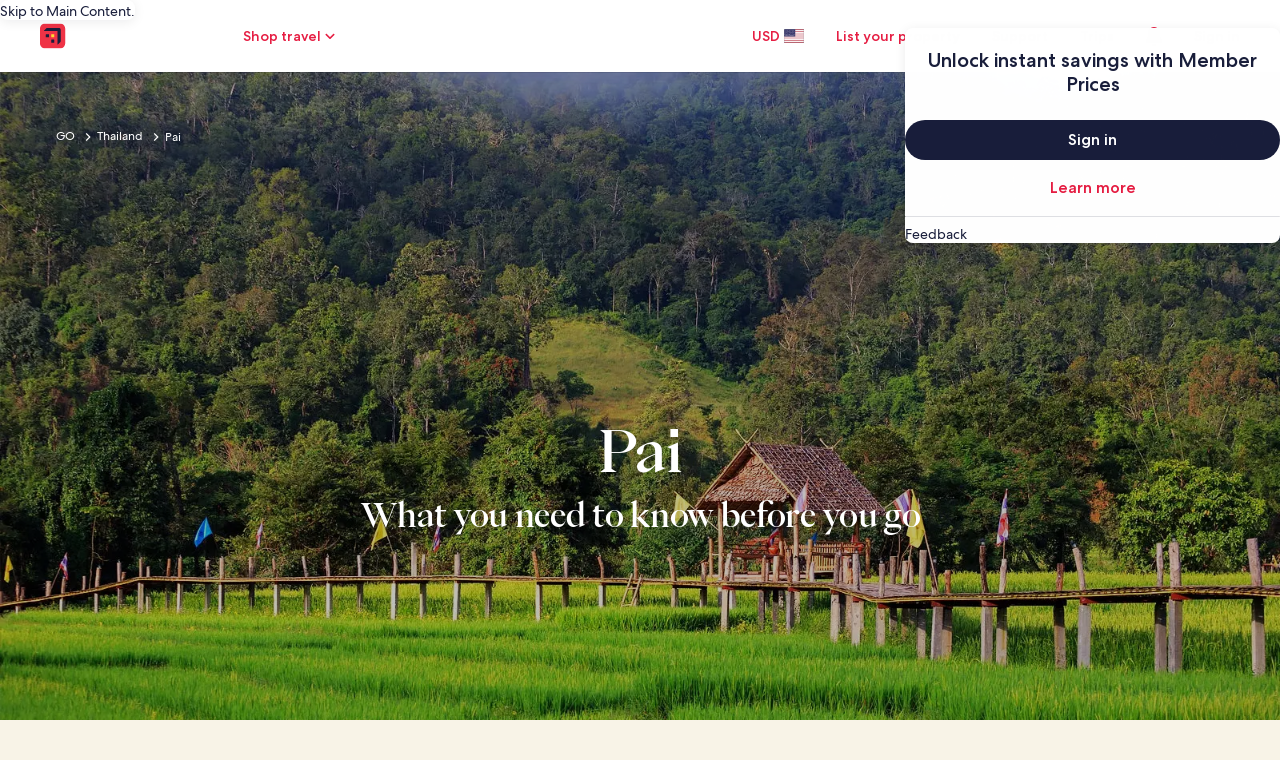

--- FILE ---
content_type: application/javascript
request_url: https://c.travel-assets.com/meso-cp-microsites-5/brand~v3-recommendation-module.135bce5fa5ae85bdda8f.js
body_size: 2343
content:
/*@license For license information please refer to brand~v3-recommendation-module.licenses.txt*/
(self.__LOADABLE_LOADED_CHUNKS__=self.__LOADABLE_LOADED_CHUNKS__||[]).push([[1360],{56766:function(e,t,n){n.r(t),n.d(t,{default:function(){return h}});var r=n(96540),o=n(59545),i=n(92568),a=n(77083),l=n(87551),u=n(17747),c=n(63143),p=n(53220),s=n(7487),f=n(80520),m=n(20512);function d(e){return d="function"==typeof Symbol&&"symbol"==typeof Symbol.iterator?function(e){return typeof e}:function(e){return e&&"function"==typeof Symbol&&e.constructor===Symbol&&e!==Symbol.prototype?"symbol":typeof e},d(e)}var y=["data","id"];function x(e,t){var n=Object.keys(e);if(Object.getOwnPropertySymbols){var r=Object.getOwnPropertySymbols(e);t&&(r=r.filter(function(t){return Object.getOwnPropertyDescriptor(e,t).enumerable})),n.push.apply(n,r)}return n}function b(e){for(var t=1;t<arguments.length;t++){var n=null!=arguments[t]?arguments[t]:{};t%2?x(Object(n),!0).forEach(function(t){g(e,t,n[t])}):Object.getOwnPropertyDescriptors?Object.defineProperties(e,Object.getOwnPropertyDescriptors(n)):x(Object(n)).forEach(function(t){Object.defineProperty(e,t,Object.getOwnPropertyDescriptor(n,t))})}return e}function g(e,t,n){return(t=function(e){var t=function(e,t){if("object"!=d(e)||!e)return e;var n=e[Symbol.toPrimitive];if(void 0!==n){var r=n.call(e,t||"default");if("object"!=d(r))return r;throw new TypeError("@@toPrimitive must return a primitive value.")}return("string"===t?String:Number)(e)}(e,"string");return"symbol"==d(t)?t:t+""}(t))in e?Object.defineProperty(e,t,{value:n,enumerable:!0,configurable:!0,writable:!0}):e[t]=n,e}function v(e,t){return function(e){if(Array.isArray(e))return e}(e)||function(e,t){var n=null==e?null:"undefined"!=typeof Symbol&&e[Symbol.iterator]||e["@@iterator"];if(null!=n){var r,o,i,a,l=[],u=!0,c=!1;try{if(i=(n=n.call(e)).next,0===t){if(Object(n)!==n)return;u=!1}else for(;!(u=(r=i.call(n)).done)&&(l.push(r.value),l.length!==t);u=!0);}catch(e){c=!0,o=e}finally{try{if(!u&&null!=n.return&&(a=n.return(),Object(a)!==a))return}finally{if(c)throw o}}return l}}(e,t)||function(e,t){if(e){if("string"==typeof e)return O(e,t);var n={}.toString.call(e).slice(8,-1);return"Object"===n&&e.constructor&&(n=e.constructor.name),"Map"===n||"Set"===n?Array.from(e):"Arguments"===n||/^(?:Ui|I)nt(?:8|16|32)(?:Clamped)?Array$/.test(n)?O(e,t):void 0}}(e,t)||function(){throw new TypeError("Invalid attempt to destructure non-iterable instance.\nIn order to be iterable, non-array objects must have a [Symbol.iterator]() method.")}()}function O(e,t){(null==t||t>e.length)&&(t=e.length);for(var n=0,r=Array(t);n<t;n++)r[n]=e[n];return r}var S=function(){var e=(0,u.a)().componentProps,t=e.data,n=e.id,o=(function(e,t){if(null==e)return{};var n,r,o=function(e,t){if(null==e)return{};var n={};for(var r in e)if({}.hasOwnProperty.call(e,r)){if(-1!==t.indexOf(r))continue;n[r]=e[r]}return n}(e,t);if(Object.getOwnPropertySymbols){var i=Object.getOwnPropertySymbols(e);for(r=0;r<i.length;r++)n=i[r],-1===t.indexOf(n)&&{}.propertyIsEnumerable.call(e,n)&&(o[n]=e[n])}}(e,y),(0,r.useRef)(null)),c=v((0,r.useState)(!1),2),d=c[0],x=c[1],g=v((0,l.ok)(),1)[0],O=g.get("gaiaId"),S=g.get("placementId"),h=g.get("configurationIdentifier"),E=t.gaiaId,j=(t.destinationId,t.title),w=(0,a.Su)(j)?j.replace(/<\/?[^>]+(>|$)/g,""):null;if(!(0,a.Su)(E)&&!(0,a.Su)(O))return null;(0,r.useEffect)(function(){var e=new MutationObserver(function(){if(o.current){var e=o.current.querySelectorAll(".uitk-carousel-item");x(e.length>0)}});return o.current&&e.observe(o.current,{childList:!0,subtree:!0}),function(){return e.disconnect()}},[]);var _={contentSize:f.ps.LANDING,offeringType:f.LQ.PRODUCT,strategy:f.D0.POPULAR,input:[f.bj.DESTINATION],recommendationContext:{outputLineOfBusiness:f.Ub.LODGING,destination:{placeId:{id:null!=O?O:E}}},placementId:null!=S?S:"185",configurationIdentifier:null!=h?h:"0174e98a-57fc-4acb-965a-b3c283aa80fc"};return r.createElement(A,{className:"v3-container v3-recommendation-module",HtmlTag:"section",id:(0,a.Su)(n)?n:null==t?void 0:t._key,$_css:"\n    .recommendation-hotels {\n      h3 {\n        font-size: 1rem !important;\n        font-weight: 500 !important;\n        line-height: 1.25rem !important;\n      }\n    }\n    "},r.createElement(s.A.ContainerFluid,{display:"flex",justifyContent:"center",alignItems:"center",padding:["0px","0px","0px","0px"]},r.createElement(s.A.ContainerWrapper,{id:"containerWrapper",maxWidth:"1680px",padding_xl:(0,a.Su)(d)?["56px","56px","56px","56px"]:["0px","0px","0px","0px"],padding_lg:(0,a.Su)(d)?["56px","56px","56px","56px"]:["0px","0px","0px","0px"],padding_md:(0,a.Su)(d)?["32px","16px","32px","16px"]:["0px","0px","0px","0px"],padding_sm:(0,a.Su)(d)?["32px","16px","32px","16px"]:["0px","0px","0px","0px"],styleOverrides:{display:"flex","flex-direction":"column",gap:"40px","@media(max-width: 1279px)":{gap:"24px"},"@media(max-width: 767px)":{gap:"16px"}}},(0,a.Su)(w)&&(0,a.Su)(d)&&r.createElement(s.A.Container,null,r.createElement(s.A.Item,{gridColumn:{xl:{start:"2",span:"10"},sm:{start:"0",span:"6"}}},r.createElement(p.A,{eyebrowStyles:{exClasses:"cpds-body-roman-book-08",textAlign:"left"},titleStyles:{exClasses:"cpds-display-roman-book-03 ",textAlign:"left"},descriptionStyles:{exClasses:"cpds-body-roman-book-08",textAlign:"left"},bgColor:"transparent",titleData:{title:(0,m.xv)(w,112)},styleOverrides:(0,i.AH)(["gap:8px;"])}))),r.createElement(s.A.Container,{className:"recommendation-hotels"},r.createElement(s.A.Item,{gridColumn:{xl:{start:"1",span:"12"},sm:{start:"1",span:"6"}},ref:o},r.createElement(f.PG,{inputs:b(b({},_),{},{containerType:f.ai.CAROUSEL})}))))))},A=(0,i.Ay)(c.A).withConfig({displayName:"v3-recommendation-module___StyledLayout",componentId:"sc-1wdy8f0-0"})(["",""],function(e){return e.$_css}),h=function(e){return r.createElement(o.A,e,r.createElement(S,null))}}}]);
//# sourceMappingURL=https://bernie-assets.s3.us-west-2.amazonaws.com/meso-cp-microsites-5/brand~v3-recommendation-module.135bce5fa5ae85bdda8f.js.map

--- FILE ---
content_type: application/javascript
request_url: https://c.travel-assets.com/meso-cp-microsites-5/cpds~cpds-tab.6fe775462d50c823a96d.js
body_size: 5358
content:
/*@license For license information please refer to cpds~cpds-tab.licenses.txt*/
(self.__LOADABLE_LOADED_CHUNKS__=self.__LOADABLE_LOADED_CHUNKS__||[]).push([[5917],{95080:function(e,t,n){n.d(t,{p:function(){return E},t:function(){return Q}});var r=n(96540),o=n(92568),i=n(73700),l="EQUAL_WIDTH",a="NATURAL_WIDTH",c=n(27198),s=n(22642),u=n(77083),f=["theme","selected"],d=["theme"],p=["theme"],m=["theme","tabType","isScrollable","scrollWidth","forceScrollTabListInMobile","tabItemColor","tabItemHoverColor","tabItemHighlightColor"],b=["theme"],v=["theme"];function y(e,t){if(null==e)return{};var n,r,o=function(e,t){if(null==e)return{};var n={};for(var r in e)if({}.hasOwnProperty.call(e,r)){if(-1!==t.indexOf(r))continue;n[r]=e[r]}return n}(e,t);if(Object.getOwnPropertySymbols){var i=Object.getOwnPropertySymbols(e);for(r=0;r<i.length;r++)n=i[r],-1===t.indexOf(n)&&{}.propertyIsEnumerable.call(e,n)&&(o[n]=e[n])}return o}var h=o.Ay.div.withConfig({displayName:"cpds-tab-style__TabNavItemHighlighter",componentId:"sc-1265bsv-0"})(["block-size:2px;inset-block-end:0;inset-inline-start:0;position:absolute;transform:scaleY(1);transform-origin:center bottom;transition:transform 275ms ease,inline-size 275ms ease,inset-inline-start 275ms ease,inset-block-start 275ms ease;",""],function(e){return null==e?void 0:e.customStyles}),g=o.Ay.li.withConfig({displayName:"cpds-tab-style__TabNavItemWrapper",componentId:"sc-1265bsv-1"})(["display:flex;height:100%;"]),_=o.Ay.a.attrs(function(e){return{className:"cpds-tab-nav-item ".concat(null!=e&&e.selected?"selected":""," cpds-meta-roman-medium-book-09")}}).withConfig({displayName:"cpds-tab-style__TabNavItem",componentId:"sc-1265bsv-2"})(["",""],function(e){var t=e.theme.styles.cpds,n=e.selected,r=void 0!==n&&n,i=y(e,f),l=(0,c.L4)(t,null==t?void 0:t.themeColorMode,null==i?void 0:i.themeColorMode).token;return(0,o.AH)(["text-decoration:none !important;opacity:",";cursor:pointer;user-select:none;color:",";&:hover{opacity:",";","}"],r?l.tab_nav_item_selected_opacity:l.tab_nav_item_default_opacity,r&&(0,u.Su)(null==l?void 0:l.tab_nav_item_selected_color)?null==l?void 0:l.tab_nav_item_selected_color:null==l?void 0:l.tab_nav_item_color,null==l?void 0:l.tab_nav_item_selected_opacity,(0,u.Su)(null==l?void 0:l.tab_nav_item_selected_color)?(0,o.AH)(["color:",";"],null==l?void 0:l.tab_nav_item_selected_color):"")}),w=o.Ay.ul.attrs({className:"cpds-tabs-list"}).withConfig({displayName:"cpds-tab-style__TabsList",componentId:"sc-1265bsv-3"})(["",""],function(e){var t=e.theme.styles.cpds,n=y(e,d),r=(0,c.L4)(t,null==t?void 0:t.themeColorMode,null==n?void 0:n.themeColorMode).token;return(0,o.AH)(["position:relative;display:flex;alig-items:center;min-block-size:",";user-select:none;&:before{content:'';position:absolute;bottom:0;height:2px;}"],r.tabs_container_min_block_size)}),O=o.Ay.div.withConfig({displayName:"cpds-tab-style__TabPane",componentId:"sc-1265bsv-4"})(["padding:0;margin:0;display:",";"],function(e){return e.selected?"block":"none"}),S=o.Ay.div.withConfig({displayName:"cpds-tab-style__TabContent",componentId:"sc-1265bsv-5"})(["",""],function(e){var t=e.theme.styles.cpds,n=y(e,p),r=(0,c.L4)(t,null==t?void 0:t.themeColorMode,null==n?void 0:n.themeColorMode).token;return(0,o.AH)(["padding:"," 0 0;margin:0;"],r.spacing.space_12)}),A=o.Ay.div.withConfig({displayName:"cpds-tab-style__TabsContainer",componentId:"sc-1265bsv-6"})(["",""],function(e){var t=e.theme.styles.cpds,n=e.tabType,r=void 0===n?a:n,i=e.isScrollable,f=void 0===i?"DEFAULT":i,d=e.scrollWidth,p=void 0===d?0:d,b=e.forceScrollTabListInMobile,v=void 0!==b&&b,O=e.tabItemColor,S=e.tabItemHoverColor,A=e.tabItemHighlightColor,C=y(e,m),x=(0,c.L4)(t,null==t?void 0:t.themeColorMode,null==C?void 0:C.themeColorMode).token,T="100%",L="100%",E="transparent";return"SCROLLABLE"===f?(T="100%",L="".concat(p,"px"),E=x.tabs_container_border_bottom_color):"NOT_SCROLLABLE"===f?(T="fit-content",L="100%",E=x.tabs_container_border_bottom_color):(T="100%",L="100%",E="transparent"),(0,o.AH)(["position:relative;","{&:before{background-color:",";}}","{background-color:",";}","{"," ","}"," @media screen and (max-width:","){","}",""],w,E,h,(0,u.Su)(A)?A:x.tab_nav_item_highlighter_color,_,(0,u.Su)(O)?(0,o.AH)(["color:"," !important;"],O):"",(0,u.Su)(S)?(0,o.AH)(["&:hover{color:"," !important;}&.selected{color:"," !important;}"],S,S):"",r===l?(0,o.AH)(["","{column-gap:0px;padding:",";width:100%;&:before{width:100%;}","{display:flex;flex:1;align-items:center;justify-content:center;","{padding:"," ",";width:100%;text-align:center;}}}"],w,x.spacing.space_0,g,_,x.spacing.space_0,x.spacing.space_12):(0,o.AH)(["","{width:",";column-gap:",";-webkit-overflow-scrolling:touch;-ms-overflow-style:none;overflow-x:scroll;overflow-y:hidden;padding-block:",";padding-inline:",";scrollbar-width:none;white-space:nowrap;cursor:pointer;box-sizing:border-box;&:before{width:",";}}"],w,T,x.spacing.space_24,x.spacing.space_0,x.spacing.space_0,L),s.T.cpds_small_upper_limit,r===l&&v?(0,o.AH)(["","{width:100%;column-gap:",";-webkit-overflow-scrolling:touch;-ms-overflow-style:none;overflow-x:scroll;overflow-y:hidden;padding-block:",";padding-inline:",";scrollbar-width:none;white-space:nowrap;cursor:pointer;box-sizing:border-box;&:before{width:",";}","{width:100%;flex:auto;}}"],w,x.spacing.space_24,x.spacing.space_0,x.spacing.space_0,L,g):"",function(e){return null==e?void 0:e.styleOverrides})}),C=o.Ay.div.attrs({className:"cpds-tabs-header"}).withConfig({displayName:"cpds-tab-style__TabsHeader",componentId:"sc-1265bsv-7"})(["",""],function(e){var t=e.theme.styles.cpds,n=y(e,b),r=(0,c.L4)(t,null==t?void 0:t.themeColorMode,null==n?void 0:n.themeColorMode).token;return(0,o.AH)(["display:flex;align-items:flex-end;justify-content:space-between;gap:",";@media (max-width:","){flex-direction:column;align-items:flex-start;gap:",";}.cpds-section-title{flex:auto;}.cpds-tabs-list{flex:none;}"],r.spacing.space_40,s.T.cpds_medium_lower_limit,r.spacing.space_12)}),x=o.Ay.div.withConfig({displayName:"cpds-tab-style__TabListContainer",componentId:"sc-1265bsv-8"})(["",""],function(e){var t=e.theme.styles.cpds,n=y(e,v),r=(0,c.L4)(t,null==t?void 0:t.themeColorMode,null==n?void 0:n.themeColorMode).token;return(0,o.AH)(["display:flex;flex-direction:column;gap:",";@media (max-width:","){gap:",";}"],r.spacing.space_16,s.T.cpds_medium_lower_limit,r.spacing.space_12)}),T=o.Ay.div.withConfig({displayName:"cpds-tab-style__OptionalCTAContainer",componentId:"sc-1265bsv-9"})(["",""],function(){return(0,o.AH)(["text-align:right;@media (max-width:","){text-align:left;}"],s.T.cpds_medium_lower_limit)}),L=n(20512),E=function(e){var t=e.name,n=e.selected,o=void 0!==n&&n,i=e.index,l=e.onClickItem,a=(e.children,e.exClasses),c=(0,u.Su)(a)?a:"cpds-meta-roman-medium-book-09";return r.createElement(g,null,r.createElement(_,{className:c,selected:o,onClick:function(e){e.preventDefault(),"function"==typeof l&&l(i,e)}},(0,L.xv)(t,18)))},I=function(e){var t=e.children,n=e.selected;return r.createElement(O,{selected:n},t)};function j(e){return j="function"==typeof Symbol&&"symbol"==typeof Symbol.iterator?function(e){return typeof e}:function(e){return e&&"function"==typeof Symbol&&e.constructor===Symbol&&e!==Symbol.prototype?"symbol":typeof e},j(e)}function k(e,t){var n=Object.keys(e);if(Object.getOwnPropertySymbols){var r=Object.getOwnPropertySymbols(e);t&&(r=r.filter(function(t){return Object.getOwnPropertyDescriptor(e,t).enumerable})),n.push.apply(n,r)}return n}function M(e){for(var t=1;t<arguments.length;t++){var n=null!=arguments[t]?arguments[t]:{};t%2?k(Object(n),!0).forEach(function(t){P(e,t,n[t])}):Object.getOwnPropertyDescriptors?Object.defineProperties(e,Object.getOwnPropertyDescriptors(n)):k(Object(n)).forEach(function(t){Object.defineProperty(e,t,Object.getOwnPropertyDescriptor(n,t))})}return e}function P(e,t,n){return(t=function(e){var t=function(e,t){if("object"!=j(e)||!e)return e;var n=e[Symbol.toPrimitive];if(void 0!==n){var r=n.call(e,t||"default");if("object"!=j(r))return r;throw new TypeError("@@toPrimitive must return a primitive value.")}return("string"===t?String:Number)(e)}(e,"string");return"symbol"==j(t)?t:t+""}(t))in e?Object.defineProperty(e,t,{value:n,enumerable:!0,configurable:!0,writable:!0}):e[t]=n,e}function N(e,t){return function(e){if(Array.isArray(e))return e}(e)||function(e,t){var n=null==e?null:"undefined"!=typeof Symbol&&e[Symbol.iterator]||e["@@iterator"];if(null!=n){var r,o,i,l,a=[],c=!0,s=!1;try{if(i=(n=n.call(e)).next,0===t){if(Object(n)!==n)return;c=!1}else for(;!(c=(r=i.call(n)).done)&&(a.push(r.value),a.length!==t);c=!0);}catch(e){s=!0,o=e}finally{try{if(!c&&null!=n.return&&(l=n.return(),Object(l)!==l))return}finally{if(s)throw o}}return a}}(e,t)||function(e,t){if(e){if("string"==typeof e)return H(e,t);var n={}.toString.call(e).slice(8,-1);return"Object"===n&&e.constructor&&(n=e.constructor.name),"Map"===n||"Set"===n?Array.from(e):"Arguments"===n||/^(?:Ui|I)nt(?:8|16|32)(?:Clamped)?Array$/.test(n)?H(e,t):void 0}}(e,t)||function(){throw new TypeError("Invalid attempt to destructure non-iterable instance.\nIn order to be iterable, non-array objects must have a [Symbol.iterator]() method.")}()}function H(e,t){(null==t||t>e.length)&&(t=e.length);for(var n=0,r=Array(t);n<t;n++)r[n]=e[n];return r}var D=function(e){var t=N((0,r.useState)({drag:!1,down:!1,initialMousePos:0,scrollLeft:0}),2),n=t[0],o=t[1];return{scrollMouse:n,mouseDown:function(e){var t=e.currentTarget;o(function(n){return M(M({},n),{},{down:!0,initialMousePos:e.clientX,scrollLeft:t.scrollLeft})})},mouseUp:function(e){o(function(e){return M(M({},e),{},{down:!1})});var t=n.initialMousePos+10>e.clientX,r=n.initialMousePos-10<e.clientX;t&&r?o(function(e){return M(M({},e),{},{drag:!1})}):setTimeout(function(){o(function(e){return M(M({},e),{},{drag:!1})})},0)},mouseMove:function(t){n.down&&(o(function(e){return M(M({},e),{},{drag:!0})}),function(t){var r=t.clientX-n.initialMousePos;e.current&&(e.current.scrollLeft=n.scrollLeft-r)}(t))},scrollTabIntoView:function(e){e.currentTarget.scrollIntoView({behavior:"smooth",block:"nearest",inline:"nearest"})}}};function U(){var e,t,n="function"==typeof Symbol?Symbol:{},r=n.iterator||"@@iterator",o=n.toStringTag||"@@toStringTag";function i(n,r,o,i){var c=r&&r.prototype instanceof a?r:a,s=Object.create(c.prototype);return W(s,"_invoke",function(n,r,o){var i,a,c,s=0,u=o||[],f=!1,d={p:0,n:0,v:e,a:p,f:p.bind(e,4),d:function(t,n){return i=t,a=0,c=e,d.n=n,l}};function p(n,r){for(a=n,c=r,t=0;!f&&s&&!o&&t<u.length;t++){var o,i=u[t],p=d.p,m=i[2];n>3?(o=m===r)&&(c=i[(a=i[4])?5:(a=3,3)],i[4]=i[5]=e):i[0]<=p&&((o=n<2&&p<i[1])?(a=0,d.v=r,d.n=i[1]):p<m&&(o=n<3||i[0]>r||r>m)&&(i[4]=n,i[5]=r,d.n=m,a=0))}if(o||n>1)return l;throw f=!0,r}return function(o,u,m){if(s>1)throw TypeError("Generator is already running");for(f&&1===u&&p(u,m),a=u,c=m;(t=a<2?e:c)||!f;){i||(a?a<3?(a>1&&(d.n=-1),p(a,c)):d.n=c:d.v=c);try{if(s=2,i){if(a||(o="next"),t=i[o]){if(!(t=t.call(i,c)))throw TypeError("iterator result is not an object");if(!t.done)return t;c=t.value,a<2&&(a=0)}else 1===a&&(t=i.return)&&t.call(i),a<2&&(c=TypeError("The iterator does not provide a '"+o+"' method"),a=1);i=e}else if((t=(f=d.n<0)?c:n.call(r,d))!==l)break}catch(t){i=e,a=1,c=t}finally{s=1}}return{value:t,done:f}}}(n,o,i),!0),s}var l={};function a(){}function c(){}function s(){}t=Object.getPrototypeOf;var u=[][r]?t(t([][r]())):(W(t={},r,function(){return this}),t),f=s.prototype=a.prototype=Object.create(u);function d(e){return Object.setPrototypeOf?Object.setPrototypeOf(e,s):(e.__proto__=s,W(e,o,"GeneratorFunction")),e.prototype=Object.create(f),e}return c.prototype=s,W(f,"constructor",s),W(s,"constructor",c),c.displayName="GeneratorFunction",W(s,o,"GeneratorFunction"),W(f),W(f,o,"Generator"),W(f,r,function(){return this}),W(f,"toString",function(){return"[object Generator]"}),(U=function(){return{w:i,m:d}})()}function W(e,t,n,r){var o=Object.defineProperty;try{o({},"",{})}catch(e){o=0}W=function(e,t,n,r){function i(t,n){W(e,t,function(e){return this._invoke(t,n,e)})}t?o?o(e,t,{value:n,enumerable:!r,configurable:!r,writable:!r}):e[t]=n:(i("next",0),i("throw",1),i("return",2))},W(e,t,n,r)}function z(e,t,n,r,o,i,l){try{var a=e[i](l),c=a.value}catch(e){return void n(e)}a.done?t(c):Promise.resolve(c).then(r,o)}function R(e){return function(){var t=this,n=arguments;return new Promise(function(r,o){var i=e.apply(t,n);function l(e){z(i,r,o,l,a,"next",e)}function a(e){z(i,r,o,l,a,"throw",e)}l(void 0)})}}function B(e,t){return function(e){if(Array.isArray(e))return e}(e)||function(e,t){var n=null==e?null:"undefined"!=typeof Symbol&&e[Symbol.iterator]||e["@@iterator"];if(null!=n){var r,o,i,l,a=[],c=!0,s=!1;try{if(i=(n=n.call(e)).next,0===t){if(Object(n)!==n)return;c=!1}else for(;!(c=(r=i.call(n)).done)&&(a.push(r.value),a.length!==t);c=!0);}catch(e){s=!0,o=e}finally{try{if(!c&&null!=n.return&&(l=n.return(),Object(l)!==l))return}finally{if(s)throw o}}return a}}(e,t)||function(e,t){if(e){if("string"==typeof e)return F(e,t);var n={}.toString.call(e).slice(8,-1);return"Object"===n&&e.constructor&&(n=e.constructor.name),"Map"===n||"Set"===n?Array.from(e):"Arguments"===n||/^(?:Ui|I)nt(?:8|16|32)(?:Clamped)?Array$/.test(n)?F(e,t):void 0}}(e,t)||function(){throw new TypeError("Invalid attempt to destructure non-iterable instance.\nIn order to be iterable, non-array objects must have a [Symbol.iterator]() method.")}()}function F(e,t){(null==t||t>e.length)&&(t=e.length);for(var n=0,r=Array(t);n<t;n++)r[n]=e[n];return r}var G=function(e){var t=B((0,r.useState)({isScrollable:"DEFAULT",scrollWidth:0}),2),n=t[0],o=t[1],i=function(){var e=R(U().m(function e(){return U().w(function(e){for(;;)if(0===e.n)return e.a(2,o({isScrollable:"DEFAULT",scrollWidth:0}))},e)}));return function(){return e.apply(this,arguments)}}(),l=function(){setTimeout(function(){if(e.current){var t=e.current.scrollWidth,n=e.current.clientWidth;o({isScrollable:t>n?"SCROLLABLE":"NOT_SCROLLABLE",scrollWidth:t})}},1e3)},a=function(){var e=R(U().m(function e(){return U().w(function(e){for(;;)switch(e.n){case 0:return e.n=1,i();case 1:l();case 2:return e.a(2)}},e)}));return function(){return e.apply(this,arguments)}}();return(0,r.useEffect)(function(){return l(),window.addEventListener("resize",a),function(){window.removeEventListener("resize",a)}},[]),n},X=n(53220),V=["exClasses","domRef","children","onTabSelect","selectedTab","forceScrollTabListInMobile","titleData","optinalCTA"];function $(){return $=Object.assign?Object.assign.bind():function(e){for(var t=1;t<arguments.length;t++){var n=arguments[t];for(var r in n)({}).hasOwnProperty.call(n,r)&&(e[r]=n[r])}return e},$.apply(null,arguments)}function K(e,t){return function(e){if(Array.isArray(e))return e}(e)||function(e,t){var n=null==e?null:"undefined"!=typeof Symbol&&e[Symbol.iterator]||e["@@iterator"];if(null!=n){var r,o,i,l,a=[],c=!0,s=!1;try{if(i=(n=n.call(e)).next,0===t){if(Object(n)!==n)return;c=!1}else for(;!(c=(r=i.call(n)).done)&&(a.push(r.value),a.length!==t);c=!0);}catch(e){s=!0,o=e}finally{try{if(!c&&null!=n.return&&(l=n.return(),Object(l)!==l))return}finally{if(s)throw o}}return a}}(e,t)||function(e,t){if(e){if("string"==typeof e)return Y(e,t);var n={}.toString.call(e).slice(8,-1);return"Object"===n&&e.constructor&&(n=e.constructor.name),"Map"===n||"Set"===n?Array.from(e):"Arguments"===n||/^(?:Ui|I)nt(?:8|16|32)(?:Clamped)?Array$/.test(n)?Y(e,t):void 0}}(e,t)||function(){throw new TypeError("Invalid attempt to destructure non-iterable instance.\nIn order to be iterable, non-array objects must have a [Symbol.iterator]() method.")}()}function Y(e,t){(null==t||t>e.length)&&(t=e.length);for(var n=0,r=Array(t);n<t;n++)r[n]=e[n];return r}var Q=function(e){var t=e.exClasses,n=void 0===t?"":t,l=e.domRef,a=e.children,c=e.onTabSelect,s=e.selectedTab,u=e.forceScrollTabListInMobile,f=void 0!==u&&u,d=e.titleData,p=void 0===d?{}:d,m=e.optinalCTA,b=function(e,t){if(null==e)return{};var n,r,o=function(e,t){if(null==e)return{};var n={};for(var r in e)if({}.hasOwnProperty.call(e,r)){if(-1!==t.indexOf(r))continue;n[r]=e[r]}return n}(e,t);if(Object.getOwnPropertySymbols){var i=Object.getOwnPropertySymbols(e);for(r=0;r<i.length;r++)n=i[r],-1===t.indexOf(n)&&{}.propertyIsEnumerable.call(e,n)&&(o[n]=e[n])}return o}(e,V),v=p.eyebrow,y=p.title,g=p.description,_=(0,r.useRef)(null),O=D(_),L=O.mouseDown,j=O.mouseMove,k=O.mouseUp,M=O.scrollTabIntoView,P=O.scrollMouse,N=G(_),H=N.isScrollable,U=N.scrollWidth,W=(0,r.useRef)(null),z=K((0,r.useState)(!1),2),R=z[0],B=z[1],F=(0,r.useCallback)(function(e,t){c&&(c(e,t),M(t)),P.drag&&t.preventDefault()},[c,M,P.drag]),Y=(0,r.useMemo)(function(){return function(e,t,n){var o=[],i=[];return r.Children.forEach(e,function(e,l){var a,c=l===t,s=e.props.name;o.push(r.createElement(E,{key:l,name:s,index:l,selected:c,onClickItem:n})),null!=e&&null!==(a=e.props)&&void 0!==a&&a.children&&i.push(r.createElement(I,{key:l,selected:c},e.props.children))}),{navigationItems:o,tabContents:i}}(a,s,F)},[a,s,F]),Q=Y.navigationItems,q=Y.tabContents,J=(0,r.useCallback)(function(){B(!0),W.current=window.setTimeout(function(){B(!1)},275)},[]),Z=(0,r.useMemo)(function(){return(0,i.n)(100,!1,J,!1)},[J]),ee=(0,r.useCallback)(function(e){return e.offsetLeft},[]);(0,r.useEffect)(function(){return window.addEventListener("resize",Z),function(){window.removeEventListener("resize",Z)}},[]),(0,r.useEffect)(function(){return _.current&&_.current.children.length>0&&Z(),function(){W.current&&(clearTimeout(W.current),W.current=null)}},[Z]),(0,r.useEffect)(function(){Z()},[s,Z]);var te="";if(_.current&&_.current.children.length>0){var ne=_.current.children[s||0];if(ne){var re=ne.firstElementChild;if(re){var oe=re.getBoundingClientRect().width,ie=ee(re),le="translateX(".concat(ie,"px) scaleY(").concat(R?2:1,") scaleX(1)");te=(0,o.AH)(["transform:",";width:",";"],le,oe?"".concat(oe,"px"):"")}}}var ae=function(){return r.createElement(x,null,m&&r.createElement(T,null,m),r.createElement(w,{ref:_,onMouseDown:L,onMouseUp:k,onMouseMove:j,onMouseLeave:k},Q,r.createElement(h,{className:"tab-nav-highlighter",customStyles:te})))};return r.createElement(A,$({className:"cpds-tab ".concat(n),ref:l,isScrollable:H,scrollWidth:U,forceScrollTabListInMobile:f},b),v||y||g?r.createElement(C,null,r.createElement(X.A,{eyebrowStyles:{exClasses:"cpds-body-roman-book-08",textAlign:"left"},titleStyles:{exClasses:"cpds-display-roman-book-03",textAlign:"left"},descriptionStyles:{exClasses:"cpds-body-roman-book-08",textAlign:"left"},bgColor:"transparent",titleData:{eyebrow:v,title:y,description:g},styleOverrides:(0,o.AH)(["gap:8px;"])}),ae()):ae(),q&&q.length>0&&r.createElement(S,null,q))}}}]);
//# sourceMappingURL=https://bernie-assets.s3.us-west-2.amazonaws.com/meso-cp-microsites-5/cpds~cpds-tab.6fe775462d50c823a96d.js.map

--- FILE ---
content_type: application/javascript
request_url: https://c.travel-assets.com/meso-cp-microsites-5/brand~v3-basic1-up-module.b8132153c7c9c85911ea.js
body_size: 4500
content:
/*@license For license information please refer to brand~v3-basic1-up-module.licenses.txt*/
(self.__LOADABLE_LOADED_CHUNKS__=self.__LOADABLE_LOADED_CHUNKS__||[]).push([[3366],{2388:function(e,t,o){o.r(t),o.d(t,{default:function(){return z}});var n=o(96540),l=o(92568),a=o(42631),r=o(66576),i=o(83520),s=o(87083),d=o(72284),c=o(41350),u=o(27198),p=o(9016),m=o(20512),_=o(77083),v=l.Ay.div.withConfig({displayName:"v3-basic1-up-module-style__V3Basic1UpModuleTagsStyleTag",componentId:"sc-1ie1679-0"})(["",""],function(e){var t,o=e.theme.styles.cpds,n=e.mainVariation,a=e.props,r=e.moduleColor,i=(0,u.L4)(o,null==o?void 0:o.themeColorMode,null==a?void 0:a.themeColorMode).token;return(0,l.AH)(["display:flex;gap:",";"," .cpds-tags{border-color:",";color:",";}@media screen and (max-width:","){margin-top:0;}",""],null==i||null===(t=i.spacing)||void 0===t?void 0:t.space_12,"column"===n&&"margin-top: 12px;","TERTIARY"===r.toUpperCase()?i.module_v3_basic_oneup_module_tertiary_font_color:i.module_v3_basic_oneup_module_tag_border_color,"TERTIARY"===r.toUpperCase()?i.module_v3_basic_oneup_module_tertiary_font_color:i.module_v3_basic_oneup_module_font_color,c.Te.cpds_small_upper_limit,function(e){return null==e?void 0:e.styleOverrides})}),y=l.Ay.div.withConfig({displayName:"v3-basic1-up-module-style__V3Basic1UpModuleSponserStyleTag",componentId:"sc-1ie1679-1"})(["",""],function(e){var t,o,n,a,r,i=e.theme.styles.cpds,s=e.mainVariation,d=e.props,p=e.moduleColor,m=e.module,_=(0,u.L4)(i,null==i?void 0:i.themeColorMode,null==d?void 0:d.themeColorMode).token;return(0,l.AH)(["margin-top:",";margin-bottom:",";display:flex;flex-direction:column;gap:",";.date{color:",";}.cpds-sponsor-tag{p{color:",";}}@media screen and (max-width:","){margin-top:",";gap:",";",";}",""],"row"===s?null==_||null===(t=_.spacing)||void 0===t?void 0:t.space_24:null==_||null===(o=_.spacing)||void 0===o?void 0:o.space_12,null==_||null===(n=_.spacing)||void 0===n?void 0:n.space_24,"row"===s?"4px":"15px","TERTIARY"===p.toUpperCase()?_.module_v3_basic_oneup_module_tertiary_font_color:"#676a7d","TERTIARY"===p.toUpperCase()?_.module_v3_basic_oneup_module_tertiary_font_color:"#676a7d",c.Te.cpds_small_upper_limit,null==_||null===(a=_.spacing)||void 0===a?void 0:a.space_8,null==_||null===(r=_.spacing)||void 0===r?void 0:r.space_4,"coverPackage"===m&&"margin-bottom: 3px",function(e){return null==e?void 0:e.styleOverrides})}),g=l.Ay.div.withConfig({displayName:"v3-basic1-up-module-style__V3Basic1UpModuleRowImageStyleTag",componentId:"sc-1ie1679-4"})(["",""],function(e){e.theme.styles.cpds,e.props;var t=e.position;return(0,l.AH)(["grid-column:",";@media screen and (max-width:","){grid-column:span 12;}",""],"LEFT"===t.toUpperCase()?"1/7":"7/13",c.Te.cpds_small_upper_limit,function(e){return null==e?void 0:e.styleOverrides})}),f=l.Ay.div.withConfig({displayName:"v3-basic1-up-module-style__V3Basic1UpModuleRowContentStyleTag",componentId:"sc-1ie1679-5"})(["",""],function(e){e.theme.styles.cpds,e.props;var t=e.position;return(0,l.AH)(["grid-column:",";display:flex;flex-direction:column;justify-content:space-between;gap:15px;@media screen and (max-width:","){grid-column:span 12;}",""],"LEFT"===t.toUpperCase()?"8/13":"1/6",c.Te.cpds_small_upper_limit,function(e){return null==e?void 0:e.styleOverrides})}),b=(0,l.Ay)(p.Z.HTMLText).attrs(function(e){var t=e.children,o=(0,m.Fu)({text:t,defaulFontClass:"cpds-body-roman-book-02",tag:"h2"});return{tag:(0,_.Su)(o.tagName)?o.tagName:"h2",exClass:"".concat(o.className),"data-cy":"adUnitsContentSummary",dynamicClass:o}}).withConfig({displayName:"v3-basic1-up-module-style__V3Basic1UpModuleRowTitleStyleTag",componentId:"sc-1ie1679-7"})(["",""],function(e){var t=e.theme.styles.cpds,o=(e.color,e.moduleColor),n=e.props,a=(0,u.L4)(t,null==t?void 0:t.themeColorMode,null==n?void 0:n.themeColorMode).token;return(0,l.AH)(["position:relative;color:",";span{position:absolute;left:-4%;@media screen and (max-width:","){left:-3%;}}em{font-weight:300;}",""],"TERTIARY"===o.toUpperCase()?a.module_v3_basic_oneup_module_tertiary_font_color:a.module_v3_basic_oneup_module_title_color,c.Te.cpds_medium_upper_limit,function(e){return null==e?void 0:e.styleOverrides})}),x=l.Ay.div.withConfig({displayName:"v3-basic1-up-module-style__V3Basic1UpModuleRowDescriptionStyleTag",componentId:"sc-1ie1679-8"})(["",""],function(e){var t=e.theme.styles.cpds,o=e.props,n=e.moduleColor,a=e.module,r=(0,u.L4)(t,null==t?void 0:t.themeColorMode,null==o?void 0:o.themeColorMode).token;return(0,l.AH)(["position:relative;top:-4px;max-width:302px;color:",";p{color:",";}@media screen and (max-width:","){top:0;}"," ",""],"TERTIARY"===n.toUpperCase()?r.module_v3_basic_oneup_module_tertiary_font_color:r.module_v3_basic_oneup_module_font_color,"TERTIARY"===n.toUpperCase()?r.module_v3_basic_oneup_module_tertiary_font_color:r.module_v3_basic_oneup_module_font_color,c.Te.cpds_small_upper_limit,"coverPackage"===a&&"position: relative; top: -5px;",function(e){return null==e?void 0:e.styleOverrides})}),h=l.Ay.div.withConfig({displayName:"v3-basic1-up-module-style__V3Basic1UpModuleTitleContainerStyleTag",componentId:"sc-1ie1679-9"})(["",""],function(e){var t=e.theme.styles.cpds,o=e.props,n=e.module;(0,u.L4)(t,null==t?void 0:t.themeColorMode,null==o?void 0:o.themeColorMode).token;return(0,l.AH)(["position:relative;top:-6px;max-width:530px;@media screen and (max-width:","){top:0;}"," ",""],c.Te.cpds_small_upper_limit,"coverPackage"===n&&"margin-top: 33px;\n        @media screen and (max-width: ".concat(c.Te.cpds_small_upper_limit,") {\n          margin-top: 0;\n        }\n      }"),function(e){return null==e?void 0:e.styleOverrides})}),C=l.Ay.div.withConfig({displayName:"v3-basic1-up-module-style__V3Basic1UpModuleOptionCTAStyleTag",componentId:"sc-1ie1679-10"})(["",""],function(e){var t=e.theme.styles.cpds,o=e.props;e.module,(0,u.L4)(t,null==t?void 0:t.themeColorMode,null==o?void 0:o.themeColorMode).token;return(0,l.AH)(["position:relative;top:4px;@media screen and (max-width:","){top:2px;}",""],c.Te.cpds_small_upper_limit,function(e){return null==e?void 0:e.styleOverrides})}),T=l.Ay.div.withConfig({displayName:"v3-basic1-up-module-style__V3Basic1UpModuleRowCTAStyleTag",componentId:"sc-1ie1679-11"})(["",""],function(e){var t=e.theme.styles.cpds,o=e.props;e.module,(0,u.L4)(t,null==t?void 0:t.themeColorMode,null==o?void 0:o.themeColorMode).token;return(0,l.AH)(["",""],function(e){return null==e?void 0:e.styleOverrides})}),E=l.Ay.div.withConfig({displayName:"v3-basic1-up-module-style__V3Basic1UpModuleRowBottomStyleTag",componentId:"sc-1ie1679-12"})(["",""],function(e){var t=e.theme.styles.cpds,o=e.props;e.module,(0,u.L4)(t,null==t?void 0:t.themeColorMode,null==o?void 0:o.themeColorMode).token;return(0,l.AH)(["display:flex;flex-direction:column;gap:16px;@media screen and (max-width:","){gap:9px;}",""],c.Te.cpds_small_upper_limit,function(e){return null==e?void 0:e.styleOverrides})}),w=l.Ay.div.withConfig({displayName:"v3-basic1-up-module-style__V3Basic1UpModuleRowPaginationStyleTag",componentId:"sc-1ie1679-13"})(["",""],function(e){var t=e.theme.styles.cpds,o=e.props;(0,u.L4)(t,null==t?void 0:t.themeColorMode,null==o?void 0:o.themeColorMode).token;return(0,l.AH)(["height:24px;",""],function(e){return null==e?void 0:e.styleOverrides})}),A=o(30236),S=o(7487),O=o(58327);function R(e){return R="function"==typeof Symbol&&"symbol"==typeof Symbol.iterator?function(e){return typeof e}:function(e){return e&&"function"==typeof Symbol&&e.constructor===Symbol&&e!==Symbol.prototype?"symbol":typeof e},R(e)}function N(e,t){var o=Object.keys(e);if(Object.getOwnPropertySymbols){var n=Object.getOwnPropertySymbols(e);t&&(n=n.filter(function(t){return Object.getOwnPropertyDescriptor(e,t).enumerable})),o.push.apply(o,n)}return o}function U(e){for(var t=1;t<arguments.length;t++){var o=null!=arguments[t]?arguments[t]:{};t%2?N(Object(o),!0).forEach(function(t){M(e,t,o[t])}):Object.getOwnPropertyDescriptors?Object.defineProperties(e,Object.getOwnPropertyDescriptors(o)):N(Object(o)).forEach(function(t){Object.defineProperty(e,t,Object.getOwnPropertyDescriptor(o,t))})}return e}function M(e,t,o){return(t=function(e){var t=function(e,t){if("object"!=R(e)||!e)return e;var o=e[Symbol.toPrimitive];if(void 0!==o){var n=o.call(e,t||"default");if("object"!=R(n))return n;throw new TypeError("@@toPrimitive must return a primitive value.")}return("string"===t?String:Number)(e)}(e,"string");return"symbol"==R(t)?t:t+""}(t))in e?Object.defineProperty(e,t,{value:o,enumerable:!0,configurable:!0,writable:!0}):e[t]=o,e}var I=o(17747),L=o(81934),P=o(1209),k=o(50514),D=o(44854),j=o(66559),F=o(93742);function V(){return V=Object.assign?Object.assign.bind():function(e){for(var t=1;t<arguments.length;t++){var o=arguments[t];for(var n in o)({}).hasOwnProperty.call(o,n)&&(e[n]=o[n])}return e},V.apply(null,arguments)}function H(e){return H="function"==typeof Symbol&&"symbol"==typeof Symbol.iterator?function(e){return typeof e}:function(e){return e&&"function"==typeof Symbol&&e.constructor===Symbol&&e!==Symbol.prototype?"symbol":typeof e},H(e)}var B=function(e){var t,o=(0,L.v)().width,p=n.useContext(l.Dx),R=(0,I.a)().componentProps,N=R.data,M=R.id,B=(0,P.g)(),Y=B.context.site.brand,z=B.sanityStore.sanityPageData.defaultTagByLocalization,G=void 0!==z&&z,J=p.styles.cpds,K=(0,u.L4)(J,null==J?void 0:J.themeColorMode,null==e?void 0:e.themeColorMode).token,W=(0,k.Ay)(1,2).getImageUrl,Z=function(e,t){if((0,_.Su)(null==e?void 0:e.autoCuration)){var o,n,l,a=e.autoCuration,r=a.heroSetting,i=a.tags,s=a.pageUrl2,d=e.cta,c=(0,_.S7)(t);return U(U({},e),{},{title:null!=r&&r.headlineRaw?(0,_.ac)(null==r?void 0:r.headlineRaw):"",image:U(U({},null==r?void 0:r.cmsMedia),{},{image:(null==r||null===(o=r.cmsMedia)||void 0===o?void 0:o.image)||(null==r||null===(n=r.cmsMedia)||void 0===n?void 0:n.videoCover)}),authorObject:null,publishDate:null==r?void 0:r.publishDate,bodyTextRaw:null==r?void 0:r.subheaderRaw,logo:null==r?void 0:r.sponsorshipLogo,subhead:null==r?void 0:r.sponsorshipByline,cta:U(U({},d),{},{ctaText:(0,_.Su)(null==s?void 0:s.current)?null==d?void 0:d.ctaText:"Read more",ctaUrl:(0,_.Su)(null==s?void 0:s.current)?"".concat(c).concat(null==s?void 0:s.current):"",openUrlInNewTab:null===(l=null==d?void 0:d.openUrlInNewTab)||void 0===l||l}),tag:null==i?void 0:i.tag})}return e}(N,null===(t=(0,P.g)())||void 0===t?void 0:t.sanityStore),q=Z.moduleColor,Q=void 0===q?"PRIMARY":q,X=Z.style,$=void 0===X?"LEFT":X,ee=Z.authorObject,te=Z.logo,oe=Z.publishDate,ne=Z.subhead,le=Z.title,ae=Z.title2Raw,re=Z.cta,ie=Z.cta2,se=Z.image,de=Z.bodyTextRaw,ce=Z.module,ue=Z.pagination,pe=void 0!==ue&&ue,me=Z.tag,_e=(0,_.Su)(ae)?(0,_.ac)(ae):"",ve=(0,_.Su)(_e)?_e:le,ye="",ge="",fe=!1;(0,_.Su)(se)&&(ye=se.altText,ge=se.aspectRatio,fe=se.imageGradient);var be,xe,he,Ce=(0,_.Su)(null==se?void 0:se.image)?W(se,!0,[6,8]):{};"object"===H(Ce)?(be=Ce.imageURL,xe=Ce.srcSet,he=Ce.sizes):be=Ce,be||(be="https://cdn.sanity.io/images/nxpteyfv/media-studio/4eac2877cf1372bc2ccd04c48bdf8344d6cdc1a9-330x312.png?fit=max&w=250&h=250");var Te=be,Ee=te?W(te):"",we=ge?"CPDS_".concat(ge.split(":")[0],"x").concat(ge.split(":")[1]):"CPDS_1x1",Ae={padding:"0"},Se=function(e){return JSON.stringify({EVENT_NAME:"read_more.selected",EVENT_CATEGORY:"basic_1up_rl",EVENT_TYPE:D.n.INTERACTION,EVENT_LOCATION:e})},Oe=function(){var e="CPDS_".concat(K.module_v3_basic_oneup_module_image_border_radius);return n.createElement(g,{position:$},n.createElement(a.Ay,V({src:null!=Te?Te:""},xe?{srcSet:xe}:{},he?{sizes:he}:{},{alt:null!=ye?ye:ve,turnOnGradient:fe,objectFit:"CPDS_COVER",aspectRatio:o<768?"CPDS_1x1":we,borderRadius:e,styleOverrides:(0,l.AH)(["width:100%;height:100%;"])})))},Re=(0,O.A)(me),Ne=(0,_.Su)(Re,!0)?Re:G?[{prefLabel:(0,j.y)("v3.hotelDeals.tag","Hotel Deals")}]:[],Ue=function(){return n.createElement(f,{position:$},n.createElement(v,{mainVariation:"row",moduleColor:Q},(0,_.Su)(Ne,!0)&&Ne.map(function(e){var t=e.prefLabel;return n.createElement(i.A,{key:t,caseStyle:"UPPERCASE"},t)})),n.createElement(h,{module:ce},Ee&&n.createElement(a.Ay,{src:Ee,alt:"Sponsorship Logo",objectFit:"CPDS_CONTAIN",aspectRatio:"CPDS_4x3",styleOverrides:(0,l.AH)(["width:80px;height:auto;margin-top:",";margin-bottom:",";@media screen and (max-width:","){width:64px;margin-bottom:8px;}"],"CPDS_4x3"===we?"12px":"0","CPDS_4x3"===we?"12px":"24px",c.Te.cpds_medium_lower_limit)}),ve&&n.createElement(b,{tag:"h2",exClass:"cpds-display-roman-book-02",moduleColor:Q},function(){var e=(0,_.Su)(_e)?_e:le,t=(0,_.Su)(_e)?_e:le,o=!1;return"“"===t.slice(0,1)&&(o=!0,e="<span>“</span>".concat((0,m.xv)(t.slice(1),112))),null!=ee&&ee.name&&(e="".concat(ee.name).concat(o?"<br/>":"").concat(t)),e}()),(oe||ne)&&n.createElement(y,{mainVariation:"row",moduleColor:Q,module:ce},n.createElement("div",{className:"date cpds-meta-roman-book-10"},oe),n.createElement(r.A,{brandText:ne,themeTypography:"cpds-meta-roman-medium-book-10"})),(null==ie?void 0:ie.ctaText)&&(null==ie?void 0:ie.ctaUrl)&&n.createElement(C,null,n.createElement(s.A,{tag:"a",href:ie.ctaUrl,target:ie.openUrlInNewTab?"_blank":"_self",buttonType:"Primary",buttonSize:"large",themeColorMode:u.sE.Light,className:"cpds-link-ga text-only-cta cpds-tag-roman-book-15",styleOverrides:(0,l.AH)(["justify-content:flex-start;border:none;max-width:max-content;margin-top:18px;@media screen and (max-width:","){margin-top:15px;padding-top:20px;padding-bottom:20px;margin-bottom:6px;}"],c.Te.cpds_small_upper_limit),"data-isclickstreamenabled":!0,"data-clickstreamdata":(e=ie.ctaUrl,JSON.stringify({EVENT_NAME:"view_products.selected",EVENT_CATEGORY:"basic_1up_rl",EVENT_TYPE:D.n.INTERACTION,EVENT_LOCATION:e}))},ie.ctaText))),n.createElement(E,null,de&&n.createElement(x,{moduleColor:Q},n.createElement(A.default,{key:"basic1-up-body-text",data:{bodyTextRaw:de,id:"basic1-up-body-text",moduleColor:Q,textContainerProps:Ae,isTruncate:!1}})),(null==re?void 0:re.ctaText)&&(null==re?void 0:re.ctaUrl)&&n.createElement(T,null,n.createElement(s.A,{tag:"a",href:null==re?void 0:re.ctaUrl,target:null!=re&&re.openUrlInNewTab?"_blank":"_self",buttonType:"Tertiary",buttonSize:"large",themeColorMode:"TERTIARY"===Q.toUpperCase()&&"expedia"!==Y&&u.sE.Dark,className:"text-only-cta cpds-tag-roman-book-15",styleOverrides:(0,l.AH)(["justify-content:flex-start;border:none;max-width:max-content;color:",";svg{path{fill:"," !important;}}@media screen and (max-width:","){margin-top:0;font-weight:400 !important;}&:after{border:none;}"],"TERTIARY"===Q.toUpperCase()?K.module_v3_basic_oneup_module_tertiary_font_color:K.module_v3_basic_oneup_module_title_color,"TERTIARY"===Q.toUpperCase()?K.module_v3_basic_oneup_module_tertiary_font_color:K.module_v3_basic_oneup_module_title_color,c.Te.cpds_small_upper_limit),"data-isclickstreamenabled":!0,"data-clickstreamdata":Se(null==re?void 0:re.ctaUrl)},null==re?void 0:re.ctaText,n.createElement(d.A,{id:"tabbed-v4-btn",name:"chevron-right",size:"extra_small",color:"red"})))),(0,_.Su)(pe)&&n.createElement(w,null));var e};return n.createElement(n.Fragment,null,n.createElement(F.PE,{className:"v3-container v3-basic1-up-module",HtmlTag:"section",id:(0,_.Su)(M)?M:null==N?void 0:N._key},n.createElement(S.A.ContainerFluid,{display:"flex",justifyContent:"center",alignItems:"center",padding:["0px","0px","0px","0px"]},n.createElement(S.A.ContainerWrapper,{maxWidth:"1680px",styleOverrides:{"background-color":"".concat(K["module_v3_basic_oneup_module_".concat(Q.toLowerCase(),"_color")]||"#FFFFFF",";"),padding:"56px !important;","@media (max-width: 1279px) and (min-width: 768px)":{padding:"40px !important;"},"@media (max-width: 767px)":{padding:"16px !important;"}}},n.createElement(S.A.Container,{styleOverrides:{"@media (max-width: 767px)":{gap:"unset","column-gap":"8px !important","row-gap":"24px !important"}}},n.createElement(S.A.Item,{gridColumn:"LEFT"===$.toUpperCase()?{xl:{start:"1",span:"6"},sm:{start:"0",span:"12"}}:(0,_.Su)(pe)?{xl:{start:"2",span:"4"},md:{start:"2",span:"4"},sm:{start:"0",span:"12"}}:{xl:{start:"0",span:"5"},md:{start:"0",span:"5"},sm:{start:"0",span:"12"}},className:"grid-item",styleOverrides:{display:"LEFT"===$.toUpperCase()?"":"flex"}},"LEFT"===$.toUpperCase()?n.createElement(n.Fragment,null,Oe()):n.createElement(n.Fragment,null,Ue())),n.createElement(S.A.Item,{gridColumn:"LEFT"===$.toUpperCase()?(0,_.Su)(pe)?{xl:{start:"8",span:"4"},md:{start:"8",span:"4"},sm:{start:"0",span:"12"}}:{xl:{start:"8",span:"5"},md:{start:"8",span:"5"},sm:{start:"0",span:"12"}}:{xl:{start:"7",span:"6"},md:{start:"7",span:"6"},sm:{start:"0",span:"12"}},className:"grid-item",styleOverrides:{display:"LEFT"===$.toUpperCase()?"flex":""}},"LEFT"===$.toUpperCase()?n.createElement(n.Fragment,null,Ue()):n.createElement(n.Fragment,null,Oe())))))))},Y=o(59545),z=function(e){return n.createElement(Y.A,e,n.createElement(B,null))}}}]);
//# sourceMappingURL=https://bernie-assets.s3.us-west-2.amazonaws.com/meso-cp-microsites-5/brand~v3-basic1-up-module.b8132153c7c9c85911ea.js.map

--- FILE ---
content_type: application/javascript
request_url: https://c.travel-assets.com/meso-cp-microsites-5/cpds~cpds-tag.958464ec8d07bd247e94.js
body_size: 1399
content:
/*@license For license information please refer to cpds~cpds-tag.licenses.txt*/
(self.__LOADABLE_LOADED_CHUNKS__=self.__LOADABLE_LOADED_CHUNKS__||[]).push([[8704],{83520:function(r,o,e){e.d(o,{A:function(){return p}});var n=e(96540),t=e(92568),a=e(36966),l=e(27198),i=["theme","filterApplied"];var c=function(r){return{DEFAULT:{color:r.tag_color,border:r.tag_border,background:r.tag_background,hover_border:r.tag_hover_border,color_hover:r.tag_hover_color,border_radius:"0px"},UNCLICKABLE:{color:r.tag_unclickable_color,border:r.tag_unclickable_border,background:r.tag_unclickable_background,border_radius:"0px"},DISABLED:{color:r.tag_disabled_color,border:r.tag_disabled_border,background:r.tag_disabled_background,border_radius:"0px"},FILTER:{color:r.tag_filter_applied_color,border:r.tag_filter_applied_border,background:r.tag_filter_applied_background,border_radius:r.tag_border_radius}}},d=t.Ay.div.withConfig({displayName:"cpds-tag-style__CpdsFilterToken",componentId:"sc-1rsx3z6-0"})(["width:10px;height:1.5px;margin-left:8px;"]),u=t.Ay.div.attrs(function(r){return{className:"".concat(r.className||""," cpds-meta-roman-medium-book-10")}}).withConfig({displayName:"cpds-tag-style__CpdsStyledTag",componentId:"sc-1rsx3z6-1"})(["",""],function(r){var o,e,n,u,s,_,p,g,b=r.theme.styles.cpds,v=r.filterApplied,f=void 0!==v&&v,h=function(r,o){if(null==r)return{};var e,n,t=function(r,o){if(null==r)return{};var e={};for(var n in r)if({}.hasOwnProperty.call(r,n)){if(-1!==o.indexOf(n))continue;e[n]=r[n]}return e}(r,o);if(Object.getOwnPropertySymbols){var a=Object.getOwnPropertySymbols(r);for(n=0;n<a.length;n++)e=a[n],-1===o.indexOf(e)&&{}.propertyIsEnumerable.call(r,e)&&(t[e]=r[e])}return t}(r,i),m=h.caseStyle||a.P.NONE,y=f?"FILTER":h.state||"DEFAULT",O=(0,l.L4)(b,null==b?void 0:b.themeColorMode,null==h?void 0:h.themeColorMode).token;return(0,t.AH)(["width:fit-content;height:",";background-color:",";color:",";display:flex;align-items:center;justify-content:center;line-height:10px !important;text-transform:",";text-align:center;border-radius:",";"," "," ","{background-color:",";}",""],O.tag_height,(null===(o=c(O))||void 0===o||null===(o=o["".concat(y)])||void 0===o?void 0:o.background)||O.tag_background,(null===(e=c(O))||void 0===e||null===(e=e["".concat(y)])||void 0===e?void 0:e.color)||O.tag_color,a.P[m],(null===(n=c(O))||void 0===n||null===(n=n["".concat(y)])||void 0===n?void 0:n.border_radius)||O.tag_border_radius,"DEFAULT"===y?"\n        transition: all 0.25s ease;\n        &:hover {\n          color: ".concat((null===(u=c(O))||void 0===u||null===(u=u["".concat(y)])||void 0===u?void 0:u.color_hover)||O.tag_hover_color,";\n          border-bottom:").concat((null===(s=c(O))||void 0===s||null===(s=s["".concat(y)])||void 0===s?void 0:s.hover_border)||O.tag_hover_border,";\n        }\n        "):"","FILTER"===y?"\n        border: ".concat((null===(_=c(O))||void 0===_||null===(_=_["".concat(y)])||void 0===_?void 0:_.border)||O.tag_filter_applied_border,";\n        padding: ").concat(O.spacing.space_8," ").concat(O.spacing.space_8,";\n      "):"\n        border-bottom: ".concat((null===(p=c(O))||void 0===p||null===(p=p["".concat(y)])||void 0===p?void 0:p.border)||O.tag_border,";\n        padding: ").concat(O.spacing.space_8," ").concat(O.spacing.space_0,";\n      "),d,(null===(g=c(O))||void 0===g||null===(g=g["".concat(y)])||void 0===g?void 0:g.color)||O.tag_color,function(r){return null==r?void 0:r.styleOverrides})}),s=["domRef","exClasses","children","filterApplied","themeTypography"];function _(){return _=Object.assign?Object.assign.bind():function(r){for(var o=1;o<arguments.length;o++){var e=arguments[o];for(var n in e)({}).hasOwnProperty.call(e,n)&&(r[n]=e[n])}return r},_.apply(null,arguments)}var p=function(r){var o=r.domRef,e=r.exClasses,t=void 0===e?"":e,a=r.children,i=r.filterApplied,c=void 0!==i&&i,p=r.themeTypography,g=function(r,o){if(null==r)return{};var e,n,t=function(r,o){if(null==r)return{};var e={};for(var n in r)if({}.hasOwnProperty.call(r,n)){if(-1!==o.indexOf(n))continue;e[n]=r[n]}return e}(r,o);if(Object.getOwnPropertySymbols){var a=Object.getOwnPropertySymbols(r);for(n=0;n<a.length;n++)e=a[n],-1===o.indexOf(e)&&{}.propertyIsEnumerable.call(r,e)&&(t[e]=r[e])}return t}(r,s),b=(0,l.nn)("cpds-tags",p,t);return n.createElement(u,_({className:b,ref:o,filterApplied:c},g),a,c&&n.createElement(d,null))}},36966:function(r,o,e){e.d(o,{P:function(){return n}});var n={UPPERCASE:"uppercase",LOWERCASE:"lowercase",CAPITALIZE:"capitalize",NORMAL:"normal",NONE:"none"}}}]);
//# sourceMappingURL=https://bernie-assets.s3.us-west-2.amazonaws.com/meso-cp-microsites-5/cpds~cpds-tag.958464ec8d07bd247e94.js.map

--- FILE ---
content_type: application/javascript
request_url: https://c.travel-assets.com/meso-cp-microsites-5/shared-ui-retail-recommendation-module.b8faba894bc7b5e5d0a3.js
body_size: 30066
content:
/*@license For license information please refer to shared-ui-retail-recommendation-module.licenses.txt*/
(self.__LOADABLE_LOADED_CHUNKS__=self.__LOADABLE_LOADED_CHUNKS__||[]).push([[4832],{80520:function(e,n,t){t.d(n,{D0:function(){return Et},LQ:function(){return ut},PG:function(){return Do},Ub:function(){return pt},ai:function(){return dt},bj:function(){return gt},ps:function(){return mt}});var a=t(96540),r=t(15043),i=t(95196),l=t(36360),o=t(85625),c=t(40049),s=t(50738),m=t(75826),d=t(85692),u=t(37750),g=t(90292),E=t(90222),p=t(62789),v=t(7893),f=t(92810),y=t(46176),S=t(68174),h=t(841),D=t(96102),b=t(70088),I=t(49104),L=t(6335),T=t(6319),C=t(14127),N=t(33979),A=t(48225),k=t(87149),F=t(10159),G=t(93646),_=t(81981),x=t(31337),w=t(75747),O=t(51063),R=t(59454),P=t(12987),M=t(94731),B=t(60733),z=t(24415),U=t(3807),H=t(8961),J=t(79606),V=t(36479),X=t(15685),Y=t(40275),W=t(26495),j=t(65666),K=t(78407),$=t(26551),q=t(71794),Q=t(48826),Z=t(29558),ee=t(22710),ne=t(85414),te=t(94538),ae=t(78403),re=t(53717),ie=t(93509),le=t(45443),oe=t(38918),ce=t(31910),se=t(54270),me=t(64675),de=t(60429),ue=t(14408);function ge(e,n){(null==n||n>e.length)&&(n=e.length);for(var t=0,a=new Array(n);t<n;t++)a[t]=e[t];return a}function Ee(e,n,t){return n in e?Object.defineProperty(e,n,{value:t,enumerable:!0,configurable:!0,writable:!0}):e[n]=t,e}function pe(e){for(var n=1;n<arguments.length;n++){var t=null!=arguments[n]?arguments[n]:{},a=Object.keys(t);"function"==typeof Object.getOwnPropertySymbols&&(a=a.concat(Object.getOwnPropertySymbols(t).filter(function(e){return Object.getOwnPropertyDescriptor(t,e).enumerable}))),a.forEach(function(n){Ee(e,n,t[n])})}return e}function ve(e,n){return n=null!=n?n:{},Object.getOwnPropertyDescriptors?Object.defineProperties(e,Object.getOwnPropertyDescriptors(n)):function(e,n){var t=Object.keys(e);if(Object.getOwnPropertySymbols){var a=Object.getOwnPropertySymbols(e);n&&(a=a.filter(function(n){return Object.getOwnPropertyDescriptor(e,n).enumerable})),t.push.apply(t,a)}return t}(Object(n)).forEach(function(t){Object.defineProperty(e,t,Object.getOwnPropertyDescriptor(n,t))}),e}function fe(e,n){if(null==e)return{};var t,a,r=function(e,n){if(null==e)return{};var t,a,r={},i=Object.keys(e);for(a=0;a<i.length;a++)t=i[a],n.indexOf(t)>=0||(r[t]=e[t]);return r}(e,n);if(Object.getOwnPropertySymbols){var i=Object.getOwnPropertySymbols(e);for(a=0;a<i.length;a++)t=i[a],n.indexOf(t)>=0||Object.prototype.propertyIsEnumerable.call(e,t)&&(r[t]=e[t])}return r}function ye(e,n){return function(e){if(Array.isArray(e))return e}(e)||function(e,n){var t=null==e?null:"undefined"!=typeof Symbol&&e[Symbol.iterator]||e["@@iterator"];if(null!=t){var a,r,i=[],l=!0,o=!1;try{for(t=t.call(e);!(l=(a=t.next()).done)&&(i.push(a.value),!n||i.length!==n);l=!0);}catch(c){o=!0,r=c}finally{try{l||null==t.return||t.return()}finally{if(o)throw r}}return i}}(e,n)||De(e,n)||function(){throw new TypeError("Invalid attempt to destructure non-iterable instance.\\nIn order to be iterable, non-array objects must have a [Symbol.iterator]() method.")}()}function Se(e,n){return n||(n=e.slice(0)),Object.freeze(Object.defineProperties(e,{raw:{value:Object.freeze(n)}}))}function he(e){return function(e){if(Array.isArray(e))return ge(e)}(e)||function(e){if("undefined"!=typeof Symbol&&null!=e[Symbol.iterator]||null!=e["@@iterator"])return Array.from(e)}(e)||De(e)||function(){throw new TypeError("Invalid attempt to spread non-iterable instance.\\nIn order to be iterable, non-array objects must have a [Symbol.iterator]() method.")}()}function De(e,n){if(e){if("string"==typeof e)return ge(e,n);var t=Object.prototype.toString.call(e).slice(8,-1);return"Object"===t&&e.constructor&&(t=e.constructor.name),"Map"===t||"Set"===t?Array.from(t):"Arguments"===t||/^(?:Ui|I)nt(?:8|16|32)(?:Clamped)?Array$/.test(t)?ge(e,n):void 0}}function be(){var e=Se(["\n  fragment ClientSideAnalyticsFragment on ClientSideAnalytics {\n    referrerId\n    linkName\n    urls\n    uisPrimeMessages {\n      schemaName\n      messageContent\n    }\n  }\n"]);return be=function(){return e},e}function Ie(){var e=Se(["\n  fragment EGDSCarouselFragment on EGDSCarousel {\n    nextButton {\n      accessibility\n      analytics {\n        referrerId\n        linkName\n        uisPrimeMessages {\n          schemaName\n          messageContent\n        }\n      }\n    }\n    previousButton {\n      accessibility\n      analytics {\n        referrerId\n        linkName\n        uisPrimeMessages {\n          schemaName\n          messageContent\n        }\n      }\n    }\n  }\n"]);return Ie=function(){return e},e}function Le(){var e=Se(["\n  fragment EGDSImageFragment on Image {\n    aspectRatio\n    description\n    url\n  }\n"]);return Le=function(){return e},e}function Te(){var e=Se(["\n  fragment DiscoveryAttributionFragment on DiscoveryAttribution {\n    content {\n      text\n      inlineContent {\n        ... on EGDSText {\n          text\n        }\n      }\n    }\n    showContent {\n      accessibility\n      icon {\n        id\n        description\n        size\n      }\n    }\n    closeContent {\n      accessibility\n      primary\n    }\n  }\n"]);return Te=function(){return e},e}function Ce(){var e=Se(["\n  fragment DiscoveryMediaItemFragment on DiscoveryMediaItem {\n    media {\n      ...EGDSImageFragment\n    }\n    attribution {\n      ...DiscoveryAttributionFragment\n    }\n    impression {\n      ...ClientSideAnalyticsFragment\n    }\n  }\n\n  ","\n  ","\n  ","\n"]);return Ce=function(){return e},e}function Ne(){var e=Se(["\n  fragment DiscoveryMediaGalleryFragment on DiscoveryMediaGallery {\n    carousel {\n      ...EGDSCarouselFragment\n    }\n    items {\n      ...DiscoveryMediaItemFragment\n    }\n  }\n\n  ","\n  ","\n"]);return Ne=function(){return e},e}function Ae(){var e=Se(["\n  fragment DiscoveryCardMediaFragment on DiscoveryCardMedia {\n    ... on DiscoveryMediaItem {\n      ...DiscoveryMediaItemFragment\n    }\n    ... on DiscoveryMediaGallery {\n      ...DiscoveryMediaGalleryFragment\n    }\n  }\n\n  ","\n  ","\n"]);return Ae=function(){return e},e}function ke(){var e=Se(["\n  fragment EGDSIconFragment on Icon {\n    id\n    description\n    size\n    spotLight\n    theme\n    title\n    token\n    withBackground\n  }\n"]);return ke=function(){return e},e}function Fe(){var e=Se(["\n  fragment DiscoveryOverlayHeaderFragment on DiscoveryOverlay {\n    closeButton {\n      action {\n        accessibility\n        analytics {\n          referrerId\n          linkName\n        }\n      }\n    }\n    heading {\n      title {\n        accessibility\n        text\n      }\n      subTitle {\n        ... on EGDSPlainText {\n          text\n          accessibility\n        }\n      }\n    }\n  }\n"]);return Fe=function(){return e},e}function Ge(){var e=Se(["\n  fragment DiscoveryDisclaimerOverlayFragment on DiscoveryDisclaimerOverlay {\n    text\n    icon {\n      ...EGDSIconFragment\n    }\n    accessibility\n    analytics {\n      ...ClientSideAnalyticsFragment\n    }\n    overlay {\n      analytics {\n        linkName\n        referrerId\n      }\n      ...DiscoveryOverlayHeaderFragment\n    }\n  }\n\n  ","\n  ","\n  ","\n"]);return Ge=function(){return e},e}function _e(){var e=Se(["\n  fragment EGDSStandardLinkFragment on EGDSStandardLink {\n    action {\n      ... on UIAction {\n        ... on UILinkAction {\n          accessibility\n          resource {\n            value\n          }\n          analytics {\n            ...ClientSideAnalyticsFragment\n          }\n          target\n        }\n      }\n    }\n    text\n  }\n\n  ","\n"]);return _e=function(){return e},e}function xe(){var e=Se(["\n  fragment DiscoveryHeadingFragment on DiscoveryHeading {\n    highlight\n    highlightAccessibilityLabel\n    title\n    titleAccessibilityLabel\n    subTitle\n    subTitleAccessibilityLabel\n    featuredHeader\n    featuredHeaderAccessibilityLabel\n    link {\n      ...EGDSStandardLinkFragment\n    }\n    disclaimer {\n      ... on DiscoveryDisclaimer {\n        ...DiscoveryDisclaimerOverlayFragment\n      }\n    }\n  }\n\n  ","\n  ","\n"]);return xe=function(){return e},e}function we(){var e=Se(["\n  fragment EGDSMarkFragment on Mark {\n    description\n    id\n    markSize: size\n    url {\n      ... on HttpURI {\n        __typename\n        relativePath\n        value\n      }\n    }\n  }\n"]);return we=function(){return e},e}function Oe(){var e=Se(["\n  fragment EGDSGraphicFragment on UIGraphic {\n    ...EGDSIconFragment\n    ...EGDSMarkFragment\n  }\n\n  ","\n  ","\n"]);return Oe=function(){return e},e}function Re(){var e=Se(["\n  fragment EGDSBadgeFragment on EGDSBadge {\n    accessibility\n    graphic {\n      ...EGDSGraphicFragment\n    }\n    text\n    size\n    theme\n  }\n\n  ","\n"]);return Re=function(){return e},e}function Pe(){var e=Se(["\n  fragment DiscoveryCardBadgesHeadingFragment on DiscoveryCardBadges {\n    heading {\n      ...EGDSBadgeFragment\n    }\n  }\n\n  ","\n"]);return Pe=function(){return e},e}function Me(){var e=Se(["\n  fragment DiscoveryCardBadgesPriceFragment on DiscoveryCardBadges {\n    price {\n      ...EGDSBadgeFragment\n    }\n    priceBadge {\n      badge {\n        ...EGDSBadgeFragment\n      }\n      action {\n        analytics {\n          ...ClientSideAnalyticsFragment\n        }\n        resource {\n          value\n        }\n        target\n      }\n    }\n  }\n\n  ","\n  ","\n"]);return Me=function(){return e},e}function Be(){var e=Se(["\n  fragment DiscoveryCardBadgesPriceFragment on DiscoveryCardBadges {\n    price {\n      ...EGDSBadgeFragment\n    }\n    priceBadge {\n      badge {\n        ...EGDSBadgeFragment\n      }\n      action {\n        analytics {\n          ...ClientSideAnalyticsFragment\n        }\n        resource {\n          value\n        }\n        target\n      }\n    }\n  }\n\n  ","\n  ","\n"]);return Be=function(){return e},e}function ze(){var e=Se(["\n  fragment EGDSBadgesPriceAltButtonFragment on DiscoveryCardBadges {\n    priceButton {\n      ... on DiscoveryPrimaryAltButton {\n        button {\n          egdsElementId\n          icon {\n            ...EGDSIconFragment\n          }\n          primary\n          action {\n            ... on UILinkAction {\n              accessibility\n              analytics {\n                ...ClientSideAnalyticsFragment\n              }\n              resource {\n                value\n              }\n              target\n            }\n          }\n        }\n      }\n    }\n  }\n\n  ","\n  ","\n"]);return ze=function(){return e},e}function Ue(){var e=Se(["\n  fragment EGDSPlainTextFragment on EGDSPlainText {\n    text\n    accessibility\n  }\n"]);return Ue=function(){return e},e}function He(){var e=Se(["\n  fragment EGDSBulletedListFragment on EGDSBulletedList {\n    listItems {\n      ... on EGDSTextStandardListItem {\n        text\n      }\n    }\n  }\n"]);return He=function(){return e},e}function Je(){var e=Se(["\n  fragment EGDSNestedLevelOneListFragment on EGDSNestedLevelOneList {\n    items {\n      ... on EGDSNestedLevelOneIconListItem {\n        text\n        icon {\n          id\n        }\n      }\n    }\n    size\n    type\n  }\n"]);return Je=function(){return e},e}function Ve(){var e=Se(["\n  fragment EGDSTextIconListItemFragment on EGDSTextIconListItem {\n    text\n    icon {\n      id\n    }\n    nestedLevelOneList {\n      ...EGDSNestedLevelOneListFragment\n    }\n  }\n\n  ","\n"]);return Ve=function(){return e},e}function Xe(){var e=Se(["\n  fragment EGDSTextIconListFragment on EGDSTextIconList {\n    listItems {\n      ...EGDSTextIconListItemFragment\n    }\n  }\n\n  ","\n"]);return Xe=function(){return e},e}function Ye(){var e=Se(["\n  fragment EGDSUnorderedListFragment on EGDSUnorderedList {\n    listItems {\n      ... on EGDSTextStandardListItem {\n        text\n      }\n      ... on EGDSTextIconListItem {\n        ...EGDSTextIconListItemFragment\n      }\n    }\n  }\n\n  ","\n"]);return Ye=function(){return e},e}function We(){var e=Se(["\n  fragment UIGraphicFragment on UIGraphic {\n    ...EGDSIconFragment\n    ...EGDSMarkFragment\n  }\n\n  ","\n  ","\n"]);return We=function(){return e},e}function je(){var e=Se(["\n  fragment EGDSGraphicTextFragment on EGDSGraphicText {\n    text\n    graphic {\n      ...UIGraphicFragment\n    }\n  }\n\n  ","\n"]);return je=function(){return e},e}function Ke(){var e=Se(["\n  fragment EGDSParagraphFragment on EGDSParagraph {\n    text\n    style\n  }\n"]);return Ke=function(){return e},e}function $e(){var e=Se(["\n  fragment EGDSStylizedTextFragment on EGDSStylizedText {\n    text\n    theme\n    weight\n    accessibility\n    size\n  }\n"]);return $e=function(){return e},e}function qe(){var e=Se(["\n  fragment EGDSSpannableTextContentFragment on EGDSText {\n    ...EGDSStylizedTextFragment\n    ...EGDSGraphicTextFragment\n    ...EGDSPlainTextFragment\n  }\n\n  ","\n  ","\n  ","\n"]);return qe=function(){return e},e}function Qe(){var e=Se(["\n  fragment EGDSSpannableTextFragment on EGDSSpannableText {\n    text\n    contents {\n      ...EGDSSpannableTextContentFragment\n    }\n    inlineContent {\n      ...EGDSSpannableTextContentFragment\n    }\n  }\n\n  ","\n"]);return Qe=function(){return e},e}function Ze(){var e=Se(["\n  fragment EGDSTextFragment on EGDSText {\n    ...EGDSGraphicTextFragment\n    ...EGDSPlainTextFragment\n    ...EGDSSpannableTextFragment\n    ...EGDSStylizedTextFragment\n  }\n\n  ","\n  ","\n  ","\n  ","\n"]);return Ze=function(){return e},e}function en(){var e=Se(["\n  fragment EnrichedDetailsListFragment on EnrichedDetailsList {\n    additionalDescription {\n      ... on EGDSText {\n        ...EGDSTextFragment\n      }\n      ... on EGDSText {\n        text\n      }\n    }\n    list {\n      ... on EGDSTextIconList {\n        ...EGDSTextIconListFragment\n      }\n    }\n  }\n\n  ","\n  ","\n"]);return en=function(){return e},e}function nn(){var e=Se(["\n  fragment EGDSDetailsListFragment on DiscoveryDetailsList {\n    __typename\n    ...EGDSTextIconListFragment\n    ...EGDSUnorderedListFragment\n    ...EGDSPlainTextFragment\n    ...EGDSBulletedListFragment\n    ...EnrichedDetailsListFragment\n  }\n\n  ","\n  ","\n  ","\n  ","\n  ","\n"]);return nn=function(){return e},e}function tn(){var e=Se(["\n  fragment EGDSRatingFragment on ProductRatingSummary {\n    icon {\n      ...EGDSIconFragment\n    }\n    accessibilityLabel\n    primary\n    secondary\n    supportingMessages {\n      ... on EGDSPlainText {\n        text\n      }\n    }\n    theme\n  }\n\n  ","\n"]);return tn=function(){return e},e}function an(){var e=Se(["\n  fragment SponsoredContentBeaconsFragment on SponsoredContentBeacons {\n    renderBeacons\n    viewabilityBeacon\n  }\n"]);return an=function(){return e},e}function rn(){var e=Se(["\n  fragment EGDSUICardActionFragment on UILinkAction {\n    accessibility\n    analytics {\n      ...ClientSideAnalyticsFragment\n    }\n    resource {\n      value\n    }\n    target\n  }\n\n  ","\n"]);return rn=function(){return e},e}function ln(){var e=Se(["\n  fragment DiscoveryPriceSummaryFragment on PropertyPrice {\n    displayMessages {\n      lineItems {\n        ...PriceMessageFragment\n        ...EnrichedMessageFragment\n      }\n    }\n    options {\n      leadingCaption\n      displayPrice {\n        formatted\n      }\n      disclaimer {\n        value\n      }\n      priceDisclaimer {\n        content\n        primaryButton {\n          text\n        }\n        trigger {\n          icon {\n            description\n          }\n        }\n      }\n      accessibilityLabel\n      strikeOut {\n        formatted\n      }\n      loyaltyPrice {\n        unit\n        amount {\n          formatted\n        }\n        totalStrikeOutPoints {\n          formatted\n        }\n      }\n    }\n    priceMessaging {\n      value\n      theme\n    }\n  }\n\n  fragment PriceMessageFragment on DisplayPrice {\n    __typename\n    role\n    price {\n      formatted\n      accessibilityLabel\n    }\n    disclaimer {\n      content\n      primaryUIButton {\n        accessibility\n        primary\n      }\n    }\n  }\n\n  fragment EnrichedMessageFragment on LodgingEnrichedMessage {\n    __typename\n    value\n    state\n    actions {\n      actionId\n      accessibility\n    }\n  }\n"]);return ln=function(){return e},e}function on(){var e=Se(["\n  fragment LegacyPriceFragment on PropertyPrice {\n    ...DiscoveryPriceSummaryFragment\n  }\n\n  ","\n"]);return on=function(){return e},e}function cn(){var e=Se(["\n  fragment TripsSaveItemFragment on TripsSaveItem {\n    initialChecked\n    itemId\n    source\n    viewType {\n      ...TripSaveItemViewTypeFragment\n    }\n    attributes {\n      ...TripsSaveStayAttributesFragment\n      ...TripsSaveActivityAttributesFragment\n      ...TripsSaveFlightSearchAttributesFragment\n      ...TripsSaveCarOfferAttributesFragment\n      ...TripsSavePackageAttributesFragment\n    }\n    save {\n      ...TripsSaveItemPropertiesFragment\n    }\n    remove {\n      ...TripsSaveItemPropertiesFragment\n    }\n    coachmark {\n      ...TripsCoachmarkFragment\n    }\n    tripId\n  }\n\n  fragment TripsCoachmarkFragment on TripsCoachmark {\n    body\n    button {\n      accessibility\n      analytics {\n        ...ClientSideEventAnalyticsFragment\n      }\n      primary\n      disabled\n    }\n    impressionAnalytics {\n      ...ClientSideImpressionEventAnalyticsFragment\n    }\n    dismissEventAnalytics {\n      ...ClientSideEventAnalyticsFragment\n    }\n    title\n  }\n  fragment ClientSideEventAnalyticsFragment on ClientSideAnalytics {\n    eventType\n    linkName\n    referrerId\n  }\n  fragment ClientSideImpressionEventAnalyticsFragment on ClientSideImpressionEventAnalytics {\n    linkName\n    referrerId\n    event\n  }\n\n  fragment TripSaveItemViewTypeFragment on TripSaveItemViewType {\n    ... on TripSaveItemHeartView {\n      heartOutlineType\n    }\n    ... on TripSaveItemButtonView {\n      ...TripSaveItemItemButtonViewFragment\n    }\n  }\n\n  fragment TripSaveItemItemButtonViewFragment on TripSaveItemButtonView {\n    button {\n      ... on TripSaveItemButton {\n        ...UIPrimaryButtonFragment\n        ...UISecondaryButtonFragment\n      }\n    }\n  }\n\n  fragment UIPrimaryButtonFragment on UIPrimaryButton {\n    accessibility\n    disabled\n    primary\n  }\n\n  fragment UISecondaryButtonFragment on UISecondaryButton {\n    accessibility\n    disabled\n    primary\n  }\n\n  fragment TripsSaveStayAttributesFragment on TripsSaveStayAttributes {\n    checkInDate {\n      ...DateFragment\n    }\n    checkoutDate {\n      ...DateFragment\n    }\n    regionId\n    roomConfiguration {\n      numberOfAdults\n      childAges\n    }\n  }\n\n  fragment TripsSaveActivityAttributesFragment on TripsSaveActivityAttributes {\n    regionId\n    dateRange {\n      start {\n        ...DateFragment\n      }\n      end {\n        ...DateFragment\n      }\n    }\n  }\n\n  fragment TripsSaveItemPropertiesFragment on TripsSaveItemProperties {\n    accessibility\n    analytics {\n      referrerId\n      linkName\n      uisPrimeMessages {\n        messageContent\n        schemaName\n      }\n    }\n    label\n    tooltip\n  }\n\n  fragment TripsSaveFlightSearchAttributesFragment on TripsSaveFlightSearchAttributes {\n    searchCriteria {\n      primary {\n        journeyCriterias {\n          arrivalDate {\n            ...DateFragment\n          }\n          departureDate {\n            ...DateFragment\n          }\n          destination\n          destinationAirportLocationType\n          origin\n          originAirportLocationType\n        }\n        searchPreferences {\n          advancedFilters\n          airline\n          cabinClass\n        }\n        travelers {\n          age\n          type\n        }\n        tripType\n      }\n      secondary {\n        booleans {\n          id\n          value\n        }\n        counts {\n          id\n          value\n        }\n        dates {\n          id\n          value {\n            ...DateFragment\n          }\n        }\n        ranges {\n          id\n          min\n          max\n        }\n        selections {\n          id\n          value\n        }\n      }\n    }\n  }\n\n  fragment TripsSaveCarOfferAttributesFragment on TripsSaveCarOfferAttributes {\n    categoryCode\n    fuelAcCode\n    offerToken\n    searchCriteria {\n      dropOffDateTime {\n        ...DateTimeFragment\n      }\n      dropOffLocation {\n        ...CarRentalLocationFragment\n      }\n      pickUpDateTime {\n        ...DateTimeFragment\n      }\n      pickUpLocation {\n        ...CarRentalLocationFragment\n      }\n    }\n    transmissionDriveCode\n    typeCode\n    vendorCode\n  }\n\n  fragment TripsSavePackageAttributesFragment on TripsSavePackageAttributes {\n    packageOfferId\n    sessionId\n  }\n\n  fragment CarRentalLocationFragment on CarRentalLocation {\n    airportCode\n    coordinates {\n      latitude\n      longitude\n    }\n    isExactLocationSearch\n    regionId\n    searchTerm\n  }\n\n  fragment DateTimeFragment on DateTime {\n    day\n    month\n    year\n    hour\n    minute\n    second\n  }\n\n  fragment DateFragment on Date {\n    day\n    month\n    year\n  }\n"]);return cn=function(){return e},e}function sn(){var e=Se(["\n  fragment DiscoveryTripSaveItemFragment on TripsSaveItem {\n    ...TripsSaveItemFragment\n  }\n\n  ","\n"]);return sn=function(){return e},e}function mn(){var e=Se(["\n  fragment AdTransparencyFragment on AdTransparencyTrigger {\n    adTransparencyId\n    adTransparencyButton {\n      ...LodgingAdTransparencyButtonFragment\n    }\n    adTransparencyOverlaySkeleton {\n      ...LodgingTransparencyOverlaySkeletonFragment\n    }\n  }\n  fragment LodgingAdTransparencyButtonFragment on AdTransparencyButton {\n    primary\n    size\n    icon {\n      id\n    }\n  }\n  fragment LodgingTransparencyOverlaySkeletonFragment on TransparencyOverlaySkeleton {\n    title\n    error {\n      ...TransparencyOverlayErrorFragment\n    }\n  }\n  fragment TransparencyOverlayErrorFragment on TransparencyOverlayError {\n    icon {\n      id\n      size\n    }\n    description\n    button {\n      primary\n    }\n    allowedRetryAttempts\n    exceededAttemptsMessage\n  }\n"]);return mn=function(){return e},e}function dn(){var e=Se(["\n  fragment AdBadgeFragment on DiscoveryCardBadges {\n    adBadge {\n      ...EGDSBadgeFragment\n      ...AdTransparencyFragment\n    }\n  }\n\n  ","\n  ","\n"]);return dn=function(){return e},e}function un(){var e=Se(["\n  fragment EGDSExpandoPeekFragment on EGDSExpandoPeek {\n    expandedLabel\n    collapsedLabel\n    expandAnalytics {\n      linkName\n      referrerId\n    }\n    collapseAnalytics {\n      linkName\n      referrerId\n    }\n    lines\n    expanded\n  }\n"]);return un=function(){return e},e}function gn(){var e=Se(["\n  fragment SummaryContentListFragment on EGDSUnorderedList {\n    listItems {\n      text\n    }\n  }\n"]);return gn=function(){return e},e}function En(){var e=Se(["\n  fragment SummarySectionFragment on DiscoveryExpandoTextLists {\n    contents {\n      title\n      text {\n        ... on EGDSPlainText {\n          accessibility\n          text\n        }\n        ... on EGDSUnorderedList {\n          ...SummaryContentListFragment\n        }\n      }\n    }\n  }\n  ","\n  ","\n"]);return En=function(){return e},e}function pn(){var e=Se(["\n  fragment DiscoveryAdditionalInformationFragment on DiscoveryAdditionalInformation {\n    ... on DiscoveryExpandoTextLists {\n      expando {\n        ...EGDSExpandoPeekFragment\n      }\n      ...SummarySectionFragment\n    }\n  }\n  ","\n  ","\n"]);return pn=function(){return e},e}function vn(){var e=Se(["\n  fragment DiscoveryCardLocationFragment on DiscoveryCardLocation {\n    leadingIcon {\n      id\n    }\n    text {\n      ... on EGDSPlainText {\n        text\n        accessibility\n      }\n    }\n  }\n"]);return vn=function(){return e},e}function fn(){var e=Se(["\n  fragment DiscoveryGuestsLikedFragment on DiscoveryGuestsSentiment {\n    icon {\n      ...EGDSIconFragment\n    }\n    text {\n      ...EGDSTextFragment\n    }\n  }\n\n  ","\n  ","\n"]);return fn=function(){return e},e}function yn(){var e=Se(["\n  fragment DiscoveryStarRatingFragment on DiscoveryStarRating {\n    ... on EGDSIconRating {\n      accessibility\n      rating\n      icon {\n        id\n      }\n    }\n  }\n"]);return yn=function(){return e},e}function Sn(){var e=Se(["\n  fragment EGDSSpannableListItemFragment on EGDSSpannableListItem {\n    graphic {\n      ...UIGraphicFragment\n    }\n    subText\n    text {\n      ...EGDSSpannableTextFragment\n    }\n  }\n\n  ","\n  ","\n"]);return Sn=function(){return e},e}function hn(){var e=Se(["\n  fragment EGDSSpannableListFragment on EGDSSpannableList {\n    items {\n      ...EGDSSpannableListItemFragment\n    }\n    listType\n  }\n\n  ","\n"]);return hn=function(){return e},e}function Dn(){var e=Se(["\n  fragment PropertyUniquenessFragment on DiscoveryProductUniqueness {\n    background\n    details {\n      ...EGDSSpannableListFragment\n    }\n    title {\n      ...EGDSGraphicTextFragment\n    }\n  }\n\n  ","\n  ","\n"]);return Dn=function(){return e},e}function bn(){var e=Se(["\n  fragment ReviewSnippetFragment on DiscoveryReviewSnippet {\n    ... on DiscoveryExpandoText {\n      text\n      textControl {\n        ...EGDSExpandoPeekFragment\n      }\n    }\n  }\n\n  ","\n"]);return bn=function(){return e},e}function In(){var e=Se(["\n  fragment DiscoveryCardFragment on GenericDiscoveryCard {\n    heading {\n      ...DiscoveryHeadingFragment\n    }\n    media {\n      ...DiscoveryCardMediaFragment\n    }\n    badges {\n      ...DiscoveryCardBadgesHeadingFragment\n      ...DiscoveryCardBadgesPriceFragment\n      ...EGDSBadgesPriceAltButtonFragment\n      ...AdBadgeFragment\n    }\n    rating {\n      ...EGDSRatingFragment\n    }\n    detailsList {\n      ...EGDSDetailsListFragment\n    }\n    legacyPrice {\n      ...LegacyPriceFragment\n    }\n    tripSaveItem {\n      ...DiscoveryTripSaveItemFragment\n    }\n    impression {\n      ...ClientSideAnalyticsFragment\n    }\n    render {\n      urls\n    }\n    cardAction {\n      ...EGDSUICardActionFragment\n    }\n    starRating {\n      ...DiscoveryStarRatingFragment\n    }\n    guestsHighlights {\n      ...DiscoveryGuestsLikedFragment\n    }\n    location {\n      ...DiscoveryCardLocationFragment\n    }\n    reviewSnippet {\n      ...ReviewSnippetFragment\n    }\n    uniqueness {\n      ...PropertyUniquenessFragment\n    }\n    additionalInformation {\n      ...DiscoveryAdditionalInformationFragment\n    }\n    closeCardAction {\n      accessibility\n      analytics {\n        ...ClientSideAnalyticsFragment\n      }\n      icon {\n        ...EGDSIconFragment\n      }\n    }\n    id\n    seoEntityUrl\n  }\n\n  ","\n  ","\n  ","\n  ","\n  ","\n  ","\n  ","\n  ","\n  ","\n  ","\n  ","\n  ","\n  ","\n  ","\n  ","\n  ","\n  ","\n  ","\n  ","\n"]);return In=function(){return e},e}function Ln(){var e=Se(["\n  fragment DiscoveryTextFragment on DiscoveryText {\n    ...EGDSGraphicTextFragment\n    ...EGDSParagraphFragment\n    ...EGDSPlainTextFragment\n    ...EGDSSpannableTextFragment\n  }\n\n  ","\n  ","\n  ","\n  ","\n"]);return Ln=function(){return e},e}function Tn(){var e=Se(["\n  fragment DiscoveryPrimaryButtonFragment on DiscoveryPrimaryButton {\n    primary\n    action {\n      ... on UILinkAction {\n        analytics {\n          referrerId\n          linkName\n        }\n        resource {\n          value\n        }\n        target\n      }\n    }\n  }\n"]);return Tn=function(){return e},e}function Cn(){var e=Se(["\n  fragment DiscoverySecondaryButtonFragment on DiscoverySecondaryButton {\n    primary\n    action {\n      ... on BundleAndSaveOpenSheetAction {\n        analytics {\n          referrerId\n          linkName\n        }\n      }\n      ... on DemandSurgeOpenSheetAction {\n        analytics {\n          referrerId\n          linkName\n        }\n      }\n    }\n  }\n"]);return Cn=function(){return e},e}function Nn(){var e=Se(["\n  fragment DiscoveryButtonFragment on DiscoveryButton {\n    ...DiscoveryPrimaryButtonFragment\n    ...DiscoverySecondaryButtonFragment\n  }\n\n  ","\n  ","\n"]);return Nn=function(){return e},e}function An(){var e=Se(["\n  fragment EGDSSheetFragment on EGDSSheet {\n    sheetTypes {\n      sheetType\n      viewSize\n    }\n    closeAnalytics {\n      referrerId\n      linkName\n    }\n    closeText\n  }\n"]);return An=function(){return e},e}function kn(){var e=Se(["\n  fragment BundleAndSaveSheetContentFragment on BundleAndSaveSheetContent {\n    button {\n      ...DiscoveryButtonFragment\n    }\n    secondaries {\n      ...DiscoveryTextFragment\n    }\n    toolbar {\n      title {\n        primary\n      }\n    }\n  }\n\n  ","\n  ","\n"]);return kn=function(){return e},e}function Fn(){var e=Se(["\n  fragment BundleAndSaveDetailedContentFragment on BundleAndSaveDetailedContent {\n    button {\n      ...DiscoveryButtonFragment\n    }\n    sheet {\n      ...EGDSSheetFragment\n    }\n    sheetContent {\n      ...BundleAndSaveSheetContentFragment\n    }\n  }\n\n  ","\n  ","\n  ","\n"]);return Fn=function(){return e},e}function Gn(){var e=Se(["\n  fragment BundleAndSaveCardFragment on BundleAndSaveCard {\n    backgroundTheme\n    detailedContent {\n      ...BundleAndSaveDetailedContentFragment\n    }\n    graphic {\n      ...UIGraphicFragment\n    }\n    impressionTracking {\n      linkName\n      referrerId\n    }\n    primary\n  }\n\n  ","\n  ","\n  ","\n"]);return Gn=function(){return e},e}function _n(){var e=Se(["\n  fragment DemandSurgeBusiestEventDateSectionFragment on DemandSurgeBusiestEventDateSection {\n    badge {\n      ...EGDSBadgeFragment\n    }\n    busiestEventDate\n  }\n\n  ","\n"]);return _n=function(){return e},e}function xn(){var e=Se(["\n  fragment DemandSurgeEventInformationAndLabelsSectionFragment on DemandSurgeEventInformationAndLabelsSection {\n    busiestEventDateSection {\n      ...DemandSurgeBusiestEventDateSectionFragment\n    }\n    eventDescription\n    eventLabels {\n      ...EGDSBadgeFragment\n    }\n    eventTitle\n  }\n\n  ","\n  ","\n"]);return xn=function(){return e},e}function wn(){var e=Se(["\n  fragment EGDSButtonFragment on EGDSButton {\n    primary\n    disabled\n    accessibility\n    icon {\n      ...EGDSIconFragment\n    }\n    analytics {\n      ...ClientSideAnalyticsFragment\n    }\n  }\n\n  ","\n  ","\n"]);return wn=function(){return e},e}function On(){var e=Se(["\n  fragment EGDSSecondaryButtonFragment on UISecondaryButton {\n    actionLink: action {\n      __typename\n      analytics {\n        referrerId\n        linkName\n      }\n      ... on UILinkAction {\n        resource {\n          ... on HttpURI {\n            relativePath\n          }\n        }\n        target\n      }\n    }\n    ...EGDSButtonFragment\n  }\n\n  ","\n  ","\n"]);return On=function(){return e},e}function Rn(){var e=Se(["\n  fragment DiscoveryFooterActionFragment on DiscoveryFooterAction {\n    ...EGDSSecondaryButtonFragment\n    ...EGDSStandardLinkFragment\n  }\n\n  ","\n  ","\n"]);return Rn=function(){return e},e}function Pn(){var e=Se(["\n  fragment DemandSurgeContentSectionFragment on DemandSurgeContentSection {\n    graphic {\n      ...UIGraphicFragment\n    }\n    primary\n    rightIcon {\n      ...EGDSIconFragment\n    }\n    secondaries {\n      ...DiscoveryTextFragment\n    }\n  }\n\n  ","\n  ","\n  ","\n"]);return Pn=function(){return e},e}function Mn(){var e=Se(["\n  fragment DemandSurgeContentItemFragment on DemandSurgeContentItem {\n    ...DemandSurgeContentSectionFragment\n  }\n\n  ","\n"]);return Mn=function(){return e},e}function Bn(){var e=Se(["\n  fragment DemandSurgeTripTrendsCardFragment on DemandSurgeTripTrendsCard {\n    action {\n      ... on UILinkAction {\n        accessibility\n        resource {\n          value\n        }\n        cardActionAnalytics: analytics {\n          ...ClientSideAnalyticsFragment\n        }\n        target\n      }\n    }\n    contentItems {\n      ...DemandSurgeContentItemFragment\n    }\n  }\n\n  ","\n  ","\n  ","\n"]);return Bn=function(){return e},e}function zn(){var e=Se(["\n  fragment DemandSurgeTripTrendsSectionFragment on DemandSurgeTripTrendsSection {\n    primary\n    secondaries {\n      ...DiscoveryTextFragment\n    }\n    tripTrendsCards {\n      ...DemandSurgeTripTrendsCardFragment\n    }\n  }\n\n  ","\n  ","\n"]);return zn=function(){return e},e}function Un(){var e=Se(["\n  fragment DemandSurgeSheetContentFragment on DemandSurgeSheetContent {\n    eventInformationAndLabels {\n      ...DemandSurgeEventInformationAndLabelsSectionFragment\n    }\n    tripTrends {\n      ...DemandSurgeTripTrendsSectionFragment\n    }\n  }\n\n  ","\n  ","\n"]);return Un=function(){return e},e}function Hn(){var e=Se(["\n  fragment DemandSurgeDetailedContentFragment on DemandSurgeDetailedContent {\n    button {\n      ...DiscoveryButtonFragment\n    }\n    sheet {\n      ...EGDSSheetFragment\n    }\n    sheetContent {\n      ...DemandSurgeSheetContentFragment\n    }\n  }\n\n  ","\n  ","\n  ","\n"]);return Hn=function(){return e},e}function Jn(){var e=Se(["\n  fragment DemandSurgeCardFragment on DemandSurgeCard {\n    detailedContent {\n      ...DemandSurgeDetailedContentFragment\n    }\n    dismiss {\n      accessibility\n      analytics {\n        linkName\n        referrerId\n      }\n    }\n    graphic {\n      ...UIGraphicFragment\n    }\n    impressionTracking {\n      linkName\n      referrerId\n    }\n    primary\n    secondaries {\n      ...DiscoveryTextFragment\n    }\n  }\n\n  ","\n  ","\n  ","\n"]);return Jn=function(){return e},e}function Vn(){var e=Se(["\n  fragment DiscoveryViewportItemsFragment on DiscoveryViewportItems {\n    large\n    medium\n    small\n  }\n"]);return Vn=function(){return e},e}function Xn(){var e=Se(["\n  fragment DiscoveryGridFragment on DiscoveryGrid {\n    columns {\n      ...DiscoveryViewportItemsFragment\n    }\n  }\n\n  ","\n"]);return Xn=function(){return e},e}function Yn(){var e=Se(["\n  fragment DiscoveryListFragment on DiscoveryList {\n    id\n  }\n"]);return Yn=function(){return e},e}function Wn(){var e=Se(["\n  fragment DiscoveryGroupLayoutFragment on DiscoveryGroupLayout {\n    ...EGDSCarouselFragment\n    ...DiscoveryListFragment\n    ...DiscoveryGridFragment\n  }\n\n  ","\n  ","\n  ","\n"]);return Wn=function(){return e},e}function jn(){var e=Se(["\n  fragment DiscoveryExpandoFragment on DiscoveryExpando {\n    expando {\n      ...EGDSExpandoPeekFragment\n    }\n    hideScrim\n    items {\n      ...DiscoveryViewportItemsFragment\n    }\n  }\n\n  ","\n  ","\n"]);return jn=function(){return e},e}function Kn(){var e=Se(["\n  fragment DiscoveryWrapperFragment on DiscoveryWrapper {\n    ...DiscoveryExpandoFragment\n  }\n\n  ","\n"]);return Kn=function(){return e},e}function $n(){var e=Se(["\n  fragment DiscoveryContainerFragment on DiscoveryContainer {\n    itemsLayout {\n      ...DiscoveryGroupLayoutFragment\n    }\n    wrapper {\n      ...DiscoveryWrapperFragment\n    }\n  }\n\n  ","\n  ","\n  ","\n"]);return $n=function(){return e},e}function qn(){var e=Se(["\n  fragment EGDSImageLinkCardFragment on EGDSImageLinkCard {\n    link {\n      image {\n        aspectRatio\n        description\n        url\n      }\n      action {\n        resource {\n          value\n        }\n        analytics {\n          linkName\n          referrerId\n        }\n        accessibility\n        target\n      }\n    }\n    title\n  }\n"]);return qn=function(){return e},e}function Qn(){var e=Se(["\n  fragment GenericDismissibleDiscoverySheetContentFragment on GenericDismissibleDiscoverySheetContent {\n    ...BundleAndSaveSheetContentFragment\n    ...DemandSurgeSheetContentFragment\n  }\n\n  ","\n  ","\n"]);return Qn=function(){return e},e}function Zn(){var e=Se(["\n  fragment GenericDismissibleDiscoveryDetailedContentFragment on GenericDismissibleDiscoveryDetailedContent {\n    button {\n      ...DiscoveryButtonFragment\n    }\n    sheet {\n      ...EGDSSheetFragment\n    }\n    sheetContent {\n      ...GenericDismissibleDiscoverySheetContentFragment\n    }\n  }\n\n  ","\n  ","\n  ","\n"]);return Zn=function(){return e},e}function et(){var e=Se(["\n  fragment GenericDismissibleDiscoveryCardFragment on GenericDismissibleDiscoveryCard {\n    backgroundTheme\n    cardContext {\n      elementId\n      ttl {\n        day\n        month\n        year\n      }\n    }\n    detailedContent {\n      ...GenericDismissibleDiscoveryDetailedContentFragment\n    }\n    dismiss {\n      accessibility\n      analytics {\n        linkName\n        referrerId\n      }\n    }\n    graphic {\n      ...UIGraphicFragment\n    }\n    impressionTracking {\n      linkName\n      referrerId\n    }\n    primary\n    secondaries {\n      ...DiscoveryTextFragment\n    }\n  }\n\n  ","\n  ","\n  ","\n"]);return et=function(){return e},e}function nt(){var e=Se(["\n  fragment DiscoveryGroupContainerFragment on DiscoveryItemsGroup {\n    container {\n      ...EGDSCarouselFragment\n      ...DiscoveryContainerFragment\n    }\n    cards {\n      ...BundleAndSaveCardFragment\n      ...DiscoveryCardFragment\n      ...DemandSurgeCardFragment\n      ...EGDSImageLinkCardFragment\n      ...GenericDismissibleDiscoveryCardFragment\n    }\n  }\n\n  ","\n  ","\n  ","\n  ","\n  ","\n  ","\n  ","\n"]);return nt=function(){return e},e}function tt(){var e=Se(["\n  fragment DiscoveryFooterSectionFragment on DiscoveryFooterSection {\n    disclaimerText {\n      ...EGDSTextFragment\n    }\n    title {\n      ...EGDSTextFragment\n    }\n    subtitle {\n      ...EGDSTextFragment\n    }\n    action {\n      ...DiscoveryFooterActionFragment\n    }\n    alignment\n  }\n\n  ","\n  ","\n"]);return tt=function(){return e},e}function at(){var e=Se(["\n  fragment DiscoverySlimCardActionFragment on DiscoverySlimCardAction {\n    ... on UILinkAction {\n      accessibility\n      resource {\n        value\n      }\n      cardActionAnalytics: analytics {\n        ...ClientSideAnalyticsFragment\n      }\n      target\n    }\n  }\n\n  ","\n"]);return at=function(){return e},e}function rt(){var e=Se(["\n  fragment DiscoverySlimCardFragment on DiscoverySlimCard {\n    action {\n      ...DiscoverySlimCardActionFragment\n    }\n    graphic {\n      ...UIGraphicFragment\n    }\n    impressionTracking {\n      ...ClientSideAnalyticsFragment\n    }\n    primary\n    rightIcon {\n      ...EGDSIconFragment\n    }\n    secondaries {\n      ...DiscoveryTextFragment\n    }\n  }\n\n  ","\n  ","\n  ","\n  ","\n  ","\n  ","\n"]);return rt=function(){return e},e}function it(){var e=Se(["\n  fragment DiscoveryFooterFragment on DiscoveryFooter {\n    ...DiscoveryFooterSectionFragment\n    ...DiscoverySlimCardFragment\n  }\n\n  ","\n  ","\n"]);return it=function(){return e},e}function lt(){var e=Se(["\n  fragment DiscoveryMessagingBannerFragment on DiscoveryMessagingBanner {\n    text\n    accessibility\n    graphic {\n      ...UIGraphicFragment\n    }\n    theme\n    trailingIcon {\n      ...EGDSIconFragment\n    }\n  }\n\n  ","\n"]);return lt=function(){return e},e}function ot(){var e=Se(["\n  fragment DiscoverySecondaryHeadingFragment on DiscoverySecondaryHeading {\n    ...DiscoveryMessagingBannerFragment\n    ...EGDSPlainTextFragment\n  }\n\n  ","\n  ","\n"]);return ot=function(){return e},e}function ct(){var e=Se(["\n  fragment DiscoveryItemsGroupFragment on DiscoveryItemsGroup {\n    impression {\n      ...ClientSideAnalyticsFragment\n    }\n    heading {\n      ...DiscoveryHeadingFragment\n    }\n    ...DiscoveryGroupContainerFragment\n    footerLink {\n      ...EGDSStandardLinkFragment\n    }\n    seoStructuredData\n    footer {\n      ...DiscoveryFooterFragment\n    }\n    secondaryHeading {\n      ...DiscoverySecondaryHeadingFragment\n    }\n  }\n\n  ","\n  ","\n  ","\n  ","\n  ","\n  ","\n"]);return ct=function(){return e},e}function st(){var e=Se(["\n  query DiscoveryRecommendationsModuleQuery(\n    $contentSize: DiscoveryCardContentSize!\n    $containerType: DiscoveryContainerType\n    $offeringType: DiscoveryOfferingType!\n    $strategy: DiscoveryRecommendationStrategy!\n    $input: [DiscoveryRecommendationInputContext!]!\n    $recommendationContext: DiscoveryRecommendationContextInput!\n    $priceStrategy: DiscoveryPriceStrategy\n    $placementId: String!\n    $context: ContextInput!\n    $configurationIdentifier: String\n  ) {\n    recommendationsModule(\n      contentSize: $contentSize\n      containerType: $containerType\n      offeringType: $offeringType\n      strategy: $strategy\n      input: $input\n      recommendationContext: $recommendationContext\n      priceStrategy: $priceStrategy\n      placementId: $placementId\n      context: $context\n      configurationIdentifier: $configurationIdentifier\n    ) {\n      ...DiscoveryItemsGroupFragment\n    }\n  }\n\n  ","\n"]);return st=function(){return e},e}var mt=function(e){return e.ABBREVIATED="ABBREVIATED",e.FOUNDATION="FOUNDATION",e.FOUNDATION_DETAILS_LIST="FOUNDATION_DETAILS_LIST",e.LANDING="LANDING",e.LONG_FORM="LONG_FORM",e.LONG_FORM_FEATURED="LONG_FORM_FEATURED",e.SHORT_FORM="SHORT_FORM",e.SMART_LANDING="SMART_LANDING",e.UBER_ABBREVIATED="UBER_ABBREVIATED",e.UBER_ABBREVIATED_PRICE="UBER_ABBREVIATED_PRICE",e.UBER_ABBREVIATED_RATING="UBER_ABBREVIATED_RATING",e}(mt||{}),dt=function(e){return e.CAROUSEL="CAROUSEL",e.EXPANDO="EXPANDO",e.GRID="GRID",e.LIST="LIST",e}(dt||{}),ut=function(e){return e.DESTINATION="DESTINATION",e.PRODUCT="PRODUCT",e}(ut||{}),gt=function(e){return e.DESTINATION="DESTINATION",e.DISPLAYED_IMAGE="DISPLAYED_IMAGE",e.ORDER="ORDER",e.PRODUCT="PRODUCT",e.RECENTLY_VIEWED_PRODUCT="RECENTLY_VIEWED_PRODUCT",e.RECENT_SEARCHES="RECENT_SEARCHES",e.USER_LOCATION="USER_LOCATION",e}(gt||{}),Et=function(e){return e.ALTERNATIVE="ALTERNATIVE",e.EG_PLACES="EG_PLACES",e.EG_SEARCH_NEAR_PLACE="EG_SEARCH_NEAR_PLACE",e.EG_SEARCH_RECOMMENDED_SELECTION="EG_SEARCH_RECOMMENDED_SELECTION",e.EG_SEARCH_SELECTION="EG_SEARCH_SELECTION",e.EG_SEARCH_SELECTION_SORT_GUEST_RATING="EG_SEARCH_SELECTION_SORT_GUEST_RATING",e.LOOKUP_AND_ASSEMBLE="LOOKUP_AND_ASSEMBLE",e.NEARBY="NEARBY",e.POPULAR="POPULAR",e.SEM_RESULT="SEM_RESULT",e.SIMILAR="SIMILAR",e.SPONSORED="SPONSORED",e.THEMED_POPULAR="THEMED_POPULAR",e.THEMED_REFINEMENT="THEMED_REFINEMENT",e.TOP_CITIES="TOP_CITIES",e.TRENDING="TRENDING",e}(Et||{}),pt=function(e){return e.ACTIVITIES="ACTIVITIES",e.CAR="CAR",e.CRUISES="CRUISES",e.FLIGHT="FLIGHT",e.GROUNDTRANSFERS="GROUNDTRANSFERS",e.LODGING="LODGING",e.PACKAGES="PACKAGES",e.RAILS="RAILS",e.UNCLASSIFIED="UNCLASSIFIED",e}(pt||{});function vt(e,n){n(e.referrerId,e.linkName,void 0,ft(e.uisPrimeMessages))}function ft(e,n){return null==e?void 0:e.map(function(e){return{messageContent:JSON.parse(e.messageContent),schemaName:e.schemaName}}).concat(n||[])}var yt,St=(0,r.J1)(be()),ht=(0,r.J1)(Ie()),Dt=function(e){var n,t,r=e.data,i=e.children,l=e.peek,o=e.itemsVisible,c=e.enableTracking,s=void 0!==c&&c,u=e.itemViewedCallback,g=void 0===u?null:u,E=e.onIndexChange,p=void 0===E?null:E,v=e.itemsMaxHeight,f=void 0!==v&&v,h=e.pagingInset,D=void 0!==h&&h,b=e.pagingOverlay,I=void 0!==b&&b,L=e.pagingPersistent,T=void 0===L||L,C=e.loop,N=void 0!==C&&C,A=e.navigationIconId,k=e.className,F=e.hideNav,G=void 0!==F&&F,_=r.nextButton,x=r.previousButton,w=a.useRef(null),O=(0,m.KY)(),R=a.useRef(0),P=a.useRef(!0),M=(0,S.eg)({viewSizes:S.pf}),B=(0,d.Wx)({triggerOnce:!0,threshold:.9}),z=B.ref,U=B.inView,H=a.useMemo(function(){switch(M){case S.pf.SMALL:return o.sm;case S.pf.MEDIUM:return o.md;case S.pf.LARGE:return o.lg;default:var e;return null!==(e=o.xl)&&void 0!==e?e:4}},[M,o]),J=a.useCallback(function(e){var n,t=e>=R.current?_:x;if((null==t||null===(n=t.analytics)||void 0===n?void 0:n.referrerId)&&s&&!P.current){var a,r,i=ft(null!==(a=t.analytics.uisPrimeMessages)&&void 0!==a?a:[]);O(t.analytics.referrerId,null!==(r=t.analytics.linkName)&&void 0!==r?r:"",void 0,i)}U&&(null==p||p(e)),R.current=e},[_,x,R,O,H,s,U]);return a.useEffect(function(){U&&(null==p||p(R.current),P.current=!1)},[U,R.current]),a.createElement(y._N,{buttonText:{nextButton:null!==(n=null==_?void 0:_.accessibility)&&void 0!==n?n:"",prevButton:null!==(t=null==x?void 0:x.accessibility)&&void 0!==t?t:""},navigationIconId:A,itemsVisible:o,pageBy:1,pagingPersistent:T,peek:l,itemViewedCallback:g,itemsMaxHeight:f,pagingInset:D,pagingOverlay:I,className:k,loop:N,carouselRef:w,onIndexChange:J,domRef:z,hideNav:G},i)};Dt.fragment=ht,Dt.displayName="RecommendationsEGDSCarousel";var bt,It=(Ee(yt={},"ONE_ONE",E.l.R1_1),Ee(yt,"FOUR_ONE",E.l.R4_1),Ee(yt,"FOUR_THREE",E.l.R4_3),Ee(yt,"SIXTEEN_NINE",E.l.R16_9),Ee(yt,"THREE_TWO",E.l.R3_2),Ee(yt,"THREE_FOUR",E.l.R3_4),Ee(yt,"TWENTY_ONE_NINE",E.l.R21_9),yt),Lt=(0,r.J1)(Le()),Tt=function(e){var n,t=e.figureProps,r=e.data,i=e.lazyLoad,l=void 0===i?"off":i,o=e.link,c=void 0===o?{}:o,s=e.enableImgLoadingState,d=void 0!==s&&s,u=null!=t?t:{},g=u.roundcorner,p=u.ratio,v=void 0===p?E.l.R21_9:p,f=u.imageFit,y=c||{},S=y.resource,h=y.target,D=y.analytics,I=y.accessibility,L=(0,m.KY)(),T=a.useRef(null),C=r.aspectRatio?It[r.aspectRatio]:v,N=a.useCallback(function(){(null==D?void 0:D.referrerId)&&(null==D?void 0:D.linkName)&&vt(D,L),(null==S?void 0:S.value)&&window.open(S.value,"EXTERNAL"===h?"_blank":"_self","noopener")},[D,L,null==S?void 0:S.value,h]),A=a.useCallback(function(){d&&T.current&&(T.current.style.opacity="1")},[]);return d&&T.current&&(n=r.url,!sessionStorage.getItem(n)&&(sessionStorage.setItem(n,(!0).toString()),1))&&(T.current.style.opacity="0"),(null==S?void 0:S.value)?a.createElement(E.M,{ratio:C,onClickCapture:N,roundcorner:g,imageFit:f,className:"uitk-image-placeholder uitk-image-placeholder-image"},I&&a.createElement("span",{className:"is-visually-hidden"},I),a.createElement(b.F,{imgRef:T,src:r.url,alt:r.description,placeholderImage:!0,additionalProps:{onLoad:A,decoding:"async"},lazyLoading:l})):a.createElement(E.M,{ratio:C,roundcorner:g,imageFit:f},a.createElement(b.F,{src:r.url,imgRef:T,alt:r.description,placeholderImage:!0,lazyLoading:l}))};Tt.fragment=Lt,Tt.displayName="RecommendationsEGDSImage";var Ct=(Ee(bt={},"EXTRA_SMALL",N.So.EXTRA_SMALL),Ee(bt,"SMALL",N.So.SMALL),Ee(bt,"MEDIUM",N.So.MEDIUM),Ee(bt,"MEDIUM_LARGE",N.So.MEDIUM),Ee(bt,"LARGE",N.So.LARGE),Ee(bt,"XLARGE",N.So.XLARGE),bt),Nt=(0,r.J1)(Te()),At=function(e){var n,t,r=e.data,i=r.content,l=r.showContent,o=r.closeContent,c=a.useMemo(function(){return Math.random().toString(36).substr(2,5)},[]),s=ye((0,F.useDialog)("discovery-image-attribution-info-".concat(c)),3),m=s[0],d=s[1],u=s[2],g=a.useCallback(function(){d.openDialog()},[d]),E=(null==l?void 0:l.icon)||{},p=E.id,v=void 0===p?"info_outline":p,f=E.description,y=void 0===f?"":f,S=E.size;return a.createElement(a.Fragment,null,a.createElement(I.M,{onClick:g,"aria-label":null!==(n=null==l?void 0:l.accessibility)&&void 0!==n?n:""},a.createElement(N.LD,{id:v,name:v,title:y,size:Ct[null!=S?S:N.So.SMALL]})),a.createElement(A.K,{isVisible:m},a.createElement(u,null,a.createElement(L.Q,{dialogShow:m,returnFocusOnClose:!0},a.createElement(T.h,{key:"dialog"},a.createElement(k.D,{theme:"emphasis"},i.text)),a.createElement(C.l,{key:"footer","aria-label":(null==o?void 0:o.accessibility)||"",buttonOne:{onClick:d.closeDialog,text:null!==(t=null==o?void 0:o.primary)&&void 0!==t?t:"",type:"tertiary"}})))))};At.fragment=Nt,At.displayName="DiscoveryAttribution";var kt=(0,r.J1)(Ce(),Tt.fragment,At.fragment,St),Ft=function(e){var n=e.data,t=e.figureProps,r=e.showAttribution,i=void 0===r||r,l=e.lazyLoad,o=e.link,c=e.enableImgLoadingState,s=(e.enableImpressionTracking,n.attribution),m=n.media;n.impression;return m&&"Image"!==m.__typename?null:a.createElement(f.P,{type:"relative",cloneElement:!i},a.createElement(Tt,{data:null!=m?m:{__typename:"Image",url:null,aspectRatio:null,description:""},figureProps:t,lazyLoad:l,link:o,enableImgLoadingState:c}),i&&s&&(null==m?void 0:m.url)&&a.createElement(a.Fragment,null,a.createElement(f.P,{type:"absolute",position:{bottom:"one",right:"one",zindex:"layer3"}},a.createElement(At,{data:s})),a.createElement(h.O,{type:D.Q.BOTTOM})))};Ft.fragment=kt,Ft.displayName="DiscoveryMediaItem";var Gt=(0,r.J1)(Ne(),Dt.fragment,Ft.fragment),_t=function(e){var n=e.data,t=e.itemsVisible,r=e.peek,i=e.pagingOverlay,l=e.pagingInset,o=e.itemsMaxHeight,c=e.className,s=e.figureProps,d=e.shouldLazyLoadImg,u=e.loop,g=void 0!==u&&u,E=e.imageLink,p=e.enableImgLoadingState,v=(0,m.KY)(),f=a.useCallback(function(e){var t,a;if(null===(a=n.items)||void 0===a||null===(t=a[e])||void 0===t?void 0:t.impression){var r,i=null===(r=n.items[e])||void 0===r?void 0:r.impression;if(null==i?void 0:i.referrerId){var l=i.linkName,o=i.referrerId,c=i.uisPrimeMessages.map(function(e){var n=e.messageContent,t=e.schemaName;return{messageContent:JSON.parse(n),schemaName:t}});v(o,l,!1,c)}}},[]);if(0===n.items.length)return null;if(n.carousel){var y=Math.random().toString(36).slice(2,5);return a.createElement(Dt,{itemsVisible:t,peek:r,data:n.carousel,pagingInset:l,itemsMaxHeight:o,pagingOverlay:i,className:c,navigationIconId:{next:"next-button-".concat(y),prev:"prev-button-".concat(y)},loop:g,enableTracking:!0,onIndexChange:f},n.items.map(function(e,n){return a.createElement(Ft,{data:e,key:n,figureProps:s,lazyLoad:0!==n||d?"lazy":"off",link:E,enableImgLoadingState:p})}))}return n.items[0]?a.createElement(Ft,{data:n.items[0]}):null};_t.fragment=Gt,_t.displayName="DiscoveryMediaGallery";var xt,wt=(0,r.J1)(Ae(),Ft.fragment,_t.fragment),Ot=function(e){var n=e.data,t=e.figureProps,r=e.showAttribution,i=e.shouldLazyLoadImg,l=e.carouselLoop,o=void 0!==l&&l,c=e.imageLink,s=e.enableImgLoadingState;switch(n.__typename){case"DiscoveryMediaItem":return a.createElement(Ft,{data:n,figureProps:t,showAttribution:r,lazyLoad:i?"lazy":"off",enableImgLoadingState:s});case"DiscoveryMediaGallery":var m;return a.createElement(_t,{data:n,itemsVisible:{sm:1,md:1,lg:1,xl:1},peek:!1,figureProps:t,pagingInset:!0,itemsMaxHeight:!0,pagingOverlay:!0,className:(null===(m=n.items)||void 0===m?void 0:m.length)>1?"uitk-layout-position-zindex-layer2":"",shouldLazyLoadImg:i,loop:o,imageLink:c,enableImgLoadingState:s});default:return null}};Ot.fragment=wt,Ot.displayName="DiscoveryCardMedia";var Rt,Pt=(Ee(xt={},"default","default"),Ee(xt,"emphasis","emphasis"),Ee(xt,"negative","negative"),Ee(xt,"positive","positive"),Ee(xt,"inverse","inverse"),xt),Mt=(Ee(Rt={},"INFO","info"),Ee(Rt,"POSITIVE","positive"),Ee(Rt,"WARNING","warning"),Ee(Rt,"STANDARD","standard"),Rt),Bt=(0,r.J1)(ke()),zt=function(e){var n=e.data,t=e.className,r=e.iconSizeOverride,i=n.id,l=n.description,o=n.size,c=n.spotLight,s=n.theme,m=n.title,d=n.withBackground,u=s?Pt[s]:void 0,g=c?Mt[c]:void 0,E=o?N.So[o]:N.So.EXTRA_SMALL;return a.createElement(N.LD,{className:t,description:l,id:i,name:i,size:null!=r?r:E,title:null!=m?m:void 0,theme:u,shadow:Boolean(d),spotlight:g})};zt.fragment=Bt,zt.displayName="RecommendationsEGDSIcon";var Ut=(0,r.J1)(Fe()),Ht=function(e){var n=e.data,t=e.closeDialog,r=n.closeButton,i=n.heading,l=(null==r?void 0:r.action)||{},o=l.analytics,c=l.accessibility,s=(0,m.KY)(),d=a.useCallback(function(){o&&s(o.referrerId,o.linkName),t()},[t]);return a.createElement(w.p,{navigationContent:{onClick:d,navType:"close"},"aria-label":c||"",toolbarTitle:i.title.text})};Ht.fragment=Ut,Ht.displayName="DiscoveryOverlayHeader";var Jt=(0,r.J1)(Ge(),St,zt.fragment,Ht.fragment),Vt=function(e){var n=e.data,t=e.children,r=n.overlay,i=n.icon,l=n.text,o=n.analytics,s=(n.accessibility,(0,S.eg)({viewSizes:S.pf})===S.pf.SMALL),d=a.useRef(null),u=(0,m.KY)(),g=o||{},E=g.referrerId,p=g.linkName,v=void 0===p?"":p,f=ye((0,F.useDialog)("legal-disclaimer-overlay"),3),y=f[0],h=f[1],D=f[2],b=a.createRef();if(!r)return null;return a.createElement(a.Fragment,null,a.createElement(G.t,{size:"small",onClick:function(e){E&&u(E,v),h.openDialog({closeAllDialogs:!0})}},a.createElement("button",{type:"button",ref:b},l,i&&a.createElement(zt,{data:i}))),a.createElement(A.K,{isVisible:y},a.createElement(D,null,a.createElement(_.t,{type:s?"full":"centered",isVisible:y,triggerRef:d},a.createElement(Ht,{data:r,closeDialog:function(){b.current&&b.current.focus(),h.closeDialog()}}),a.createElement(c.N,{padding:{blockstart:"three",inline:"six",blockend:"six"}},a.createElement(x.Y,{padded:!1},t))))))};Vt.fragment=Jt,Vt.displayName="DiscoveryDisclaimerOverlay";var Xt=(0,r.J1)(_e(),St),Yt=function(e){var n=e.data,t=e.showIcon,r=void 0===t||t,i=e.onClickCallback,l=n.action,o=n.text,c=l.resource,s=l.accessibility,d=l.target,u=l.analytics,g=(0,m.KY)(),E=a.useCallback(function(){vt(u,g)},[u,g]),p="EXTERNAL"===d?"_blank":"_self";return a.createElement(O.i,{onClickCapture:E,onClick:i},a.createElement("a",{target:p,rel:"noopener",href:c.value,"aria-label":s||""},o,r&&a.createElement(N.LD,{"data-stid":"lodging-link-message-icon",name:"arrow_forward",size:N.So.EXTRA_SMALL}),s&&a.createElement(k.D,{className:"is-visually-hidden"},s)))};Yt.fragment=Xt,Yt.displayName="EGDSStandardLink";var Wt=(0,r.J1)(xe(),Vt.fragment,Yt.fragment),jt=function(e){var n=e.data,t=e.highlightProps,r=e.titleProps,i=e.subTitleProps,l=e.ariaHidden,o=void 0!==l&&l,m=e.forceAriaHidden,d=void 0!==m&&m,u=e.legalContent,g=e.pills,E=e.title,v=e.legacyPriceLeftAlignment,f=e.showLegalContentInline;return a.createElement(a.Fragment,null,o&&a.createElement("div",{className:"is-visually-hidden"},n.highlightAccessibilityLabel&&a.createElement(k.D,null,n.highlightAccessibilityLabel),n.titleAccessibilityLabel&&a.createElement(s.M,{tag:null==r?void 0:r.tag},n.titleAccessibilityLabel||E||n.title),n.subTitleAccessibilityLabel&&a.createElement(k.D,null,n.subTitleAccessibilityLabel)),n.highlight&&a.createElement(k.D,ve(pe({},t),{"aria-hidden":o,dataTestId:"highlight"}),n.highlight),(E||n.title)&&a.createElement(c.N,{margin:{blockstart:n.highlight?"two":"unset"},stid:"heading"},a.createElement(p.X,{alignItems:"center",inline:!0,space:"one"},a.createElement(s.M,ve(pe({},r),{"aria-hidden":o||d}),E||n.title),f&&u&&n.disclaimer&&a.createElement(Vt,{data:n.disclaimer},u))),e.children,n.link&&a.createElement(c.N,{margin:{blockstart:"one"}},a.createElement(Yt,{data:n.link,showIcon:!1})),n.subTitle&&(v?a.createElement(c.N,{margin:{blockstart:"three"}},a.createElement(k.D,ve(pe({},i),{"aria-hidden":o,dataTestId:"subtitle"}),n.subTitle)):a.createElement(k.D,ve(pe({},i),{"aria-hidden":o,dataTestId:"subtitle"}),n.subTitle)),g,!f&&u&&n.disclaimer&&a.createElement(Vt,{data:n.disclaimer},u))};jt.fragment=Wt,jt.displayName="DiscoveryHeading";var Kt,$t,qt={small:z.IA.SMALL,SMALL:z.IA.SMALL,large:z.IA.LARGE,LARGE:z.IA.LARGE},Qt="hightier",Zt="extrahightier",ea=(Ee(Kt={},B._.DEAL_BUNDLED,"deal-bundled"),Ee(Kt,B._.DEAL_GENERIC,"deal-generic"),Ee(Kt,B._.DEAL_MEMBER,"deal-member"),Ee(Kt,B._.NOTIFICATION_1,"notification-1"),Ee(Kt,B._.NOTIFICATION_2,"notification-2"),Ee(Kt,B._.VIP,"vip"),Ee(Kt,B._.LOYALTY_EXTRA_HIGH_TIER,"loyalty-extra-high-tier"),Ee(Kt,B._.LOYALTY_HIGH_TIER,"loyalty-high-tier"),Ee(Kt,B._.LOYALTY_MIDDLE_TIER,"loyalty-middle-tier"),Ee(Kt,B._.LOYALTY_LOW_TIER,"loyalty-low-tier"),Ee(Kt,B._.SPONSORED,"sponsored"),Ee(Kt,B._.VIEWED,"viewed"),Ee(Kt,B._.SAVED,"saved"),Ee(Kt,B._.FAMILY_FRIENDLY,"family-friendly"),Ee(Kt,B._.SUPPLIER_PROMO,"supplier-promo"),Ee(Kt,B._.PROMOTED,"promoted"),Kt),na={standard:z.mc.STANDARD,emphasis:z.mc.EMPHASIS,info:z.mc.INFO,featured:z.mc.FEATURED,brand:z.mc.BRAND,warning:z.mc.WARNING,positive:z.mc.POSITIVE},ta=(Ee($t={},B._.LOYALTY_EXTRA_HIGH_TIER,z.zJ.EXTRAHIGH),Ee($t,B._.LOYALTY_HIGH_TIER,z.zJ.HIGH),Ee($t,B._.LOYALTY_MIDDLE_TIER,z.zJ.MID),Ee($t,B._.LOYALTY_LOW_TIER,z.zJ.LOW),Ee($t,"middletier","midtier"),Ee($t,Qt,Qt),Ee($t,Zt,Zt),Ee($t,"loyalty-global-low-tier",z.zJ.GLOBAL_LOW),Ee($t,"loyalty-global-middle-tier",z.zJ.GLOBAL_MIDDLE),Ee($t,"loyalty-global-high-tier",z.zJ.GLOBAL_HIGH),Ee($t,"loyalty-global-extra-high-tier",z.zJ.GLOBAL_EXTRAHIGH),Ee($t,"global-lowtier",z.zJ.GLOBAL_LOW),$t),aa=(z.zJ.EXTRAHIGH,z.zJ.HIGH,z.zJ.MID,z.zJ.LOW,z.zJ.VIP,z.zJ.GLOBAL_LOW,z.zJ.GLOBAL_MIDDLE,z.zJ.GLOBAL_HIGH,z.zJ.GLOBAL_EXTRAHIGH,{deal:z.$s.DEAL,member:z.$s.MEMBER,trip:z.$s.TRIP_SAVINGS,supplierpromo:z.$s.SUPPLIER_PROMO,vmc:z.$s.VIRTUAL_MARKET_COACH}),ra=(0,r.J1)(we()),ia=function(e){var n,t=e.className,r=e.data,i=r.description,l=r.id,o=r.markSize,c=r.url,s=o?null!==(n=U.K[o])&&void 0!==n?n:U.G[parseInt(o,10)]:void 0;return a.createElement(H.D,{className:t,description:i,id:l,name:l,size:s,url:null==c?void 0:c.value})};ia.displayName="RecommendationsEGDSMark",ia.fragment=ra;var la=(0,r.J1)(Oe(),zt.fragment,ia.fragment),oa=function(e){var n=e.data;switch(n.__typename){case"Icon":return a.createElement(zt,{data:n});case"Mark":return a.createElement(ia,{data:n});default:return null}};oa.fragment=la,oa.displayName="EGDSGraphic";var ca=(0,r.J1)(Re(),oa.fragment),sa=function(e){var n,t=e.className,r=e.data,i=r.graphic,l=r.text,o=r.theme,c=r.size,s=r.accessibility,m=a.useMemo(function(){return{className:null!=t?t:void 0,text:null!=l?l:void 0,size:c?qt[c]:void 0,a11yText:null!=s?s:void 0}},[l,o,c]);return o&&ta[o]?a.createElement(R.V,pe({theme:ta[o]},m),i&&a.createElement(oa,{data:i})):o&&na[o]?a.createElement(P.G,pe({theme:na[o]},m),i&&a.createElement(oa,{data:i})):o&&aa[o]?a.createElement(M.v,pe({theme:null!==(n=aa[o])&&void 0!==n?n:ea[o]},m),i&&a.createElement(oa,{data:i})):o===ea.sponsored?a.createElement(P.G,{className:t,text:null!=l?l:void 0,size:c?qt[c]:void 0}):a.createElement(B.p,pe({theme:o?ea[o]:void 0},m),i&&a.createElement(oa,{data:i}))};sa.fragment=ca,sa.displayName="RecommendationsEGDSBadge";var ma=(0,r.J1)(Pe(),sa.fragment),da=function(e){var n=e.data,t=e.size,r=void 0===t?null:t,i=n.heading;return i.length?a.createElement(p.X,{direction:"column",space:"one",alignItems:"start",dataTestId:"heading-badges"},i.map(function(e,n){var t;return a.createElement(sa,{data:ve(pe({},e),{size:null!==(t=null==e?void 0:e.size)&&void 0!==t?t:r}),key:n})})):null};da.fragment=ma,da.displayName="EGDSBadgesHeading";var ua=(0,r.J1)(Me(),sa.fragment,St),ga=function(e){var n=e.data.price;return n?a.createElement("div",{"data-testid":"badges"},a.createElement(sa,{data:n})):null};ga.fragment=ua,ga.displayName="EGDSBadgesPrice";var Ea,pa=(0,r.J1)(Be(),sa.fragment,St),va=function(e){var n=e.data.priceBadge,t=null==n?void 0:n.badge.graphic,r=null==n?void 0:n.badge.text,i=null==n?void 0:n.action,l=null==i?void 0:i.analytics,o=(0,m.KY)();if(!n)return null;var c;return(null==n?void 0:n.action)?a.createElement(J.y,{type:"button",onClick:(null==i?void 0:i.analytics)?function(){l&&o(l.referrerId,l.linkName)}:void 0,tag:"a",href:null==i||null===(c=i.resource)||void 0===c?void 0:c.value,size:V.V.SMALL},"Icon"===(null==t?void 0:t.__typename)&&a.createElement(N.LD,{name:t.id}),r):a.createElement(sa,{data:n.badge})};va.fragment=pa,va.displayName="EGDSBadgesPriceBadge";var fa=(Ee(Ea={},"EXTERNAL","_blank"),Ee(Ea,"INTERNAL","_self"),Ea),ya=function(e){return fa[e.target]},Sa=function(e,n){if("UILinkAction"!==(null==e?void 0:e.__typename))return{};var t=function(e,n){return"HttpURI"!==e.resource.__typename?null:e.useRelativePath||n?e.resource.relativePath:e.resource.value}(e,n);return t?{href:t,target:ya(e),tag:"a"}:{}},ha=(0,r.J1)(ze(),zt.fragment,St),Da=function(e){var n,t=e.data,r=e.textSize,i=void 0===r?200:r,o=e.iconSizeOverride,c=((null==t?void 0:t.priceButton)||{}).button,s=(0,m.KY)(),d=function(e){var n=e.indexOf("uurl")>-1,t=(0,X.useLocation)(),r=function(){return{pathname:"".concat(t.pathname),search:"".concat(t.search),hash:"".concat(t.hash)}},i=(0,l.R)().context,o=ye((0,a.useState)(r),2),c=o[0],s=o[1],m=null==i?void 0:i.siteId;(0,a.useEffect)(function(){var e=function(){return s(r())};return window.addEventListener("popstate",e),function(){return window.removeEventListener("popstate",e)}},[r]);var d,u,g,E,p,v,f="";return n||(f=e+(-1!==e.indexOf("?")?"":"?")+(u=m,g=(d=c||{}).pathname,E=d.search,p=d.hash,v=g.concat(E,p),30031===u?"&redirectUrl=targeturl=".concat(encodeURIComponent(v),"&referrerId=wl_prod"):"&uurl=".concat(encodeURIComponent("e3id=redr&rurl=".concat(v))))),f}(null!==(n=Sa(null==c?void 0:c.action).href)&&void 0!==n?n:"");if(!c)return null;var u=c.primary,g=c.icon,E=c.action;if(!E||"UILinkAction"!==E.__typename)return null;var v=E||{},f=v.analytics,y=v.accessibility;return a.createElement(J.y,{type:"button",onClick:function(){f&&s(f.referrerId,f.linkName)},tag:"a",href:d,size:V.V.SMALL,target:null==E?void 0:E.target},a.createElement(p.X,{alignContent:"space-between",direction:"row",justifyContent:"center",alignItems:"center",space:"one"},g&&a.createElement(zt,{data:g,iconSizeOverride:o}),a.createElement(k.D,{size:i,theme:"inverse","aria-hidden":!0},u),a.createElement("div",{className:"is-visually-hidden"},null!=y?y:u)))};Da.fragment=ha,Da.displayName="EGDSBadgesPriceAltButton";var ba=(0,r.J1)(Ue()),Ia=function(e){var n=e.className,t=e.data,r=e.textSize,i=e.textWeight,l=e.theme,o=e.align;return a.createElement(a.Fragment,null,a.createElement(k.D,{className:"is-visually-hidden"},t.accessibility||t.text),a.createElement(k.D,{className:n,theme:l||"default",size:r,weight:i,"aria-hidden":!0,align:o},t.text))};Ia.fragment=ba,Ia.displayName="EGDSPlainText";var La=(0,r.J1)(He()),Ta=function(e){var n=e.data;return a.createElement(Y.y,{bullet:"default"},a.createElement("div",null,n.listItems.map(function(e,n){return"EGDSTextStandardListItem"===e.__typename&&a.createElement(W.x,{key:n},a.createElement(k.D,null,e.text))})))};Ta.fragment=La,Ta.displayName="EGDSBulletedList";var Ca=(0,a.createContext)(!1),Na=function(){return(0,a.useContext)(Ca)},Aa=function(e){var n=e.contentRichSpacing,t=e.children;return a.createElement(Ca.Provider,{value:n},t)},ka=(0,r.J1)(Je()),Fa=function(e){var n=e.data,t=e.hideText,r=e.tag;return a.createElement(p.X,{space:"two",wrap:"wrap",tag:r},n.items.map(function(e,n){var r;return a.createElement(v.C,{key:n},a.createElement(p.X,{space:"two"},"EGDSNestedLevelOneIconListItem"===e.__typename&&(null===(r=e.icon)||void 0===r?void 0:r.id)&&a.createElement(N.LD,{theme:"default",name:e.icon.id,size:N.So.EXTRA_SMALL}),t||"EGDSNestedLevelOneIconListItem"!==e.__typename?"":a.createElement(k.D,{theme:"standard",size:200,overflow:"truncate-2-lines"},e.text)))}))};Fa.fragment=ka,Fa.displayName="EGDSNestedLevelOneList";var Ga=(0,r.J1)(Ve(),Fa.fragment),_a=function(e){var n,t=e.data,r=e.hasNestedList,i=void 0!==r&&r,l=e.hasMinWidth,o=void 0===l||l,s=e.iconGap,m=e.tag,d=Na(),u=o?pe({},i?{minWidth:"24x"}:{minWidth:"37x"}):{},g=a.createElement(v.C,pe({alignSelf:"start"},u),a.createElement(p.X,{space:s||"two",tag:m},"EGDSTextIconListItem"===t.__typename&&(null===(n=t.icon)||void 0===n?void 0:n.id)&&a.createElement(N.LD,{theme:"default",name:t.icon.id,size:N.So.EXTRA_SMALL}),a.createElement(k.D,{theme:"standard",size:200,overflow:"truncate-2-lines"},t.text)));return a.createElement(a.Fragment,null,d?a.createElement(c.N,{margin:{inlineend:"three"}},g):g,t.nestedLevelOneList&&a.createElement(v.C,null,a.createElement(Fa,{data:t.nestedLevelOneList,hideText:!0,tag:m})))};_a.fragment=Ga,_a.displayName="EGDSTextIconListItem";var xa=(0,r.J1)(Xe(),_a.fragment),wa=function(e){var n=e.data,t=e.hasMinWidth,r=void 0===t||t,i=e.hasWrap,l=void 0===i||i,o=e.iconGap,c=e.hasCustomSpace,s=void 0!==c&&c,m=Na(),d=n.listItems.find(function(e){return e.nestedLevelOneList});return a.createElement(p.X,{space:m?"one":function(){switch(!0){case r:return"two";case s:return"three";default:return"four"}}(),wrap:l?"wrap":"nowrap",tag:"ul"},n.listItems.map(function(e,n){return a.createElement(_a,{data:e,hasNestedList:!!d,key:n,hasMinWidth:r,iconGap:o,tag:"li"})}))};wa.fragment=xa,wa.displayName="EGDSTextIconList";var Oa=(0,r.J1)(Ye(),_a.fragment),Ra=function(e){var n=e.data,t=n.listItems.some(function(e){return"EGDSTextIconListItem"===e.__typename&&e.nestedLevelOneList});return a.createElement(a.Fragment,null,n.listItems.map(function(e,n){return a.createElement(a.Fragment,{key:n},"EGDSTextStandardListItem"===e.__typename&&a.createElement(k.D,null,e.text),a.createElement(c.N,{margin:{blockstart:"two"}},a.createElement(p.X,{space:"two",wrap:"wrap"},"EGDSTextIconListItem"===e.__typename&&a.createElement(_a,{data:e,hideText:!0,hasNestedList:t}))))}))};Ra.fragment=Oa,Ra.displayName="EGDSUnorderedList";var Pa=(0,r.J1)(We(),zt.fragment,ia.fragment),Ma=function(e){var n=e.className,t=e.data,r=e.iconSizeOverride;switch(t.__typename){case"Icon":return a.createElement(zt,{className:n,data:t,iconSizeOverride:r});case"Mark":return a.createElement(ia,{className:n,data:t});default:return null}};Ma.displayName="UiGraphic",Ma.fragment=Pa;var Ba,za=(0,r.J1)(je(),Ma.fragment),Ua={inlinestart:"one"},Ha=function(e){var n=e.className,t=e.data,r=e.textSize,i=e.textWeight,l=t.text,o=t.graphic;return a.createElement(p.X,{alignItems:"center"},a.createElement(Ma,{data:o}),a.createElement(c.N,{padding:Ua},a.createElement(k.D,{className:n,size:r,weight:i},l)))};Ha.fragment=za,Ha.displayName="EGDSGraphicText";var Ja=(Ee(Ba={},"P1",1),Ee(Ba,"P2",2),Ee(Ba,"P3",3),Ba),Va=(0,r.J1)(Ke()),Xa=function(e){var n=e.data,t=n.text,r=n.style;return a.createElement(j.u,{size:Ja[r]},t)};Xa.fragment=Va,Xa.displayName="EGDSParagraph";var Ya,Wa,ja,Ka={100:100,200:200,300:300,400:400,500:500,600:600,700:700,800:800,900:900},$a=(Ee(Ya={},"EMPHASIS","emphasis"),Ee(Ya,"NEGATIVE","negative"),Ee(Ya,"POSITIVE","positive"),Ee(Ya,"PRIMARY","emphasis"),Ee(Ya,"SECONDARY","default"),Ee(Ya,"LOYALTY","loyalty"),Ee(Ya,"INVERSE","inverse"),Ya),qa=(Ee(Wa={},"NEGATIVE","negative"),Ee(Wa,"POSITIVE","positive"),Ee(Wa,"EMPHASIS","emphasis"),Ee(Wa,"LOYALTY","loyalty"),Ee(Wa,"DEFAULT","default"),Ee(ja={},"BOLD","bold"),Ee(ja,"MEDIUM","medium"),Ee(ja,"REGULAR","regular"),ja),Qa=(0,r.J1)($e()),Za=function(e){var n=e.className,t=e.inline,r=e.align,i=e.size,l=e.data,o=l.text,c=l.theme,s=l.weight,m=l.accessibility,d=l.size,u=c?$a[c]:void 0,g=s?qa[s]:void 0,E=d?Ka[d]:i;return a.createElement(a.Fragment,null,a.createElement(k.D,{className:n,align:r,inline:t,size:E,theme:u,weight:g,"aria-hidden":null!==m},o),m&&a.createElement("span",{className:"is-visually-hidden"},m))};Za.fragment=Qa,Za.displayName="EGDSStylizedText";var er=(0,r.J1)(qe(),Za.fragment,Ha.fragment,Ia.fragment),nr=function(e){var n=e.className,t=e.size,r=e.align,i=e.theme,l=e.data;switch(l.__typename){case"EGDSStylizedText":return a.createElement(Za,{className:n,data:l,size:t,inline:!0});case"EGDSGraphicText":return a.createElement(Ha,{className:n,data:l});case"EGDSPlainText":return a.createElement(Ia,{className:n,data:l,align:r,theme:i});default:return null}};nr.fragment=er,nr.displayName="EGDSSpannableTextContent";var tr=(0,r.J1)(Qe(),nr.fragment),ar=function(e){var n,t,r,i=e.align,l=e.headingSize,o=e.data,c=e.theme,s=fe(e,["align","headingSize","data","theme"]);return 0!==(null==o||null===(n=o.contents)||void 0===n?void 0:n.length)||(null==o||null===(t=o.inlineContent)||void 0===t?void 0:t.length)?(null==o||null===(r=o.inlineContent)||void 0===r?void 0:r.length)?a.createElement(p.X,{direction:"row",space:"one",alignItems:"center"},o.inlineContent.map(function(e,n){return a.createElement(v.C,{key:"spannable-item-".concat(n)},a.createElement(nr,ve(pe({align:i,data:e},s),{theme:c})))})):a.createElement(a.Fragment,null,o.contents.map(function(e,n){return a.createElement(nr,ve(pe({key:"spannable-item-".concat(n),data:e},s),{headingSize:l,theme:c}))})):a.createElement(k.D,ve(pe({},s),{inline:!0,align:i,theme:c}),o.text)};ar.fragment=tr,ar.displayName="EGDSSpannableText";var rr=(0,r.J1)(Ze(),Ha.fragment,Ia.fragment,ar.fragment,Za.fragment),ir=function(e){var n=e.data,t=e.textSize,r=e.textWeight,i=e.className,l=e.theme,o=e.align;switch(n.__typename){case"EGDSGraphicText":return a.createElement(Ha,{className:i,data:n,textSize:t,textWeight:r});case"EGDSPlainText":return a.createElement(Ia,{align:o,className:i,data:n,textSize:t,textWeight:r,theme:l});case"EGDSSpannableText":return a.createElement(ar,{className:i,data:n,size:t});case"EGDSStylizedText":return a.createElement(Za,{className:i,data:n,size:t});default:return null}};ir.fragment=rr,ir.displayName="RecommendationsEGDSText";var lr=(0,r.J1)(en(),ir.fragment,wa.fragment),or=function(e){var n=e.data,t=n.additionalDescription,r=n.list;return a.createElement(a.Fragment,null,t&&a.createElement(ir,{data:t}),r&&a.createElement(c.N,{margin:{blockstart:"one"}},a.createElement("div",null,a.createElement(wa,{data:r,hasWrap:!1}))))};or.fragment=lr,or.displayName="EnrichedDetailsList";var cr=(0,r.J1)(nn(),wa.fragment,Ra.fragment,Ia.fragment,Ta.fragment,or.fragment),sr=function(e){var n=e.data,t=e.hasMinWidth,r=e.hasWrap,i=e.spacing,l=e.iconGap,o=e.hasCustomSpace;switch(n.__typename){case"EGDSTextIconList":return a.createElement(c.N,{margin:i&&n.listItems.length?i:void 0},a.createElement("div",{"data-testid":"amenities"},a.createElement(wa,{data:n,hasMinWidth:t,hasWrap:r,iconGap:l,hasCustomSpace:o})));case"EGDSUnorderedList":return a.createElement(c.N,{margin:i&&n.listItems.length?i:void 0},a.createElement("div",{"data-testid":"amenities"},a.createElement(Ra,{data:n})));case"EGDSPlainText":return a.createElement(c.N,{margin:null!=i?i:void 0},a.createElement("div",{"data-testid":"amenities"},a.createElement(Ia,{data:n})));case"EGDSBulletedList":return a.createElement(c.N,{margin:i&&n.listItems.length?i:void 0},a.createElement("div",{"data-testid":"amenities"},a.createElement(Ta,{data:n})));case"EnrichedDetailsList":return a.createElement(c.N,{margin:null!=i?i:void 0},a.createElement("div",{"data-testid":"amenities"},a.createElement(or,{data:n,hasWrap:r})));default:return null}};sr.fragment=cr,sr.displayName="EGDSDetailsList";var mr,dr,ur=function(e){var n=e.data,t=e.primaryTextProps,r=e.secondaryTextProps,i=e.supportingMessagesProps,l=e.showPrimaryTextPadding,o=n.icon,s=n.primary,m=n.secondary,d=n.supportingMessages,u=n.accessibilityLabel;return a.createElement(p.X,{direction:"row",alignItems:"start"},u&&a.createElement(k.D,{className:"is-visually-hidden"},u),o&&a.createElement(c.N,{margin:{blockend:"half"}},a.createElement("div",null,a.createElement(zt,{data:o}))),a.createElement(p.X,{direction:"row",alignItems:"center",wrap:"wrap","aria-hidden":!!u},a.createElement(c.N,{margin:{inlinestart:l?"one":"unset",inlineend:"one"}},s&&a.createElement(k.D,pe({},t),s)),m&&a.createElement(c.N,{margin:{inlineend:"one"}},a.createElement(k.D,pe({},r),m)),d.map(function(e,n){return"EGDSPlainText"===e.__typename&&a.createElement(k.D,ve(pe({},i),{key:n}),e.text)})))},gr={STANDARD:"standard",EMPHASIS:"emphasis",INFO:"info",FEATURED:"featured",BRAND:"brand",WARNING:"warning",POSITIVE:"positive"},Er=function(e){var n=e.data,t=e.secondaryTextProps,r=e.supportingMessagesProps,i=n.theme,l=n.accessibilityLabel,o=n.primary,c=n.secondary,s=n.supportingMessages,m=i?gr[null==i?void 0:i.toUpperCase()]:gr.STANDARD,d=i?"medium":null==t?void 0:t.weight;return a.createElement("div",null,l&&a.createElement(k.D,{className:"is-visually-hidden"},l),a.createElement(p.X,{alignItems:"center",space:"one","aria-hidden":!!l},o&&a.createElement(p.X,null,a.createElement(P.G,{text:o,theme:m})),a.createElement(p.X,{direction:"column"},c&&a.createElement(v.C,null,a.createElement(k.D,ve(pe({},t),{weight:d}),c)),s.length>0&&a.createElement(v.C,null,a.createElement("div",null,s.map(function(e,n){return"EGDSPlainText"===e.__typename&&a.createElement(k.D,ve(pe({},r),{key:n}),e.text)}))))))},pr=(0,r.J1)(tn(),zt.fragment),vr=function(e){var n=e.data,t=e.primaryTextProps,r=e.secondaryTextProps,i=e.supportingMessagesProps,l=e.showPrimaryTextPadding,o=void 0!==l&&l,c=n.primary,s=n.theme;return c?s?a.createElement(Er,{data:n,primaryTextProps:t,secondaryTextProps:r,supportingMessagesProps:i,showPrimaryTextPadding:o}):a.createElement(ur,{data:n,primaryTextProps:t,secondaryTextProps:r,supportingMessagesProps:i,showPrimaryTextPadding:o}):null};vr.fragment=pr,vr.displayName="RecommendationsEGDSRating",(dr=mr||(mr={})).CRITICAL="CRITICAL",dr.ERROR="ERROR",dr.WARN="WARN",dr.INFO="INFO",dr.UNKNOWN="UNKNOWN";var fr=function(){function e(e,n){this.level=e,this.name=n}return e.prototype.toString=function(){return"SystemEvent(level="+this.level.toString()+" name="+this.name+")"},e}(),yr=function(e,n){var t="function"==typeof Symbol&&e[Symbol.iterator];if(!t)return e;var a,r,i=t.call(e),l=[];try{for(;(void 0===n||n-- >0)&&!(a=i.next()).done;)l.push(a.value)}catch(o){r={error:o}}finally{try{a&&!a.done&&(t=i.return)&&t.call(i)}finally{if(r)throw r.error}}return l},Sr=function(){for(var e=[],n=0;n<arguments.length;n++)e=e.concat(yr(arguments[n]));return e},hr=function(){return function(e){var n=this;this.event=e.event||function(){};var t=function(e,t){for(var a=[],r=2;r<arguments.length;r++)a[r-2]=arguments[r];n.event&&n.event.apply(n,Sr([new fr(e,t)],a))};this.info=e.info||function(e){for(var n=[],a=1;a<arguments.length;a++)n[a-1]=arguments[a];return t.apply(void 0,Sr([mr.INFO,e],n))},this.warning=e.warning||function(e){for(var n=[],a=1;a<arguments.length;a++)n[a-1]=arguments[a];return t.apply(void 0,Sr([mr.WARN,e],n))},this.error=e.error||function(e){for(var n=[],a=1;a<arguments.length;a++)n[a-1]=arguments[a];return t.apply(void 0,Sr([mr.ERROR,e],n))}}}(),Dr=new hr({}),br=(a.createContext(Dr),new fr(mr.WARN,"FAIL_TO_SEND_BEACON_USING_BEACON_API"),(0,r.J1)(an()),function(e){a.useEffect(function(){e&&e.forEach(function(e){window.meso=window.meso||{},window.meso.beacons=window.meso.beacons||[],window.meso.beacons.push({type:"beacon",url:e})})},[e])}),Ir=function(e,n){a.useEffect(function(){e.current&&n&&n.forEach(function(n){var t,a;window.meso=null!==(t=window.meso)&&void 0!==t?t:{},window.meso.clickaction=null!==(a=window.meso.clickaction)&&void 0!==a?a:[],window.meso.clickaction.push({action:"ad-click",type:"register",element:e.current,url:n})})},[])},Lr=a.createContext({isAttach:!1}),Tr=function(){return a.useContext(Lr)},Cr=(0,r.J1)(rn(),St),Nr=function(e){var n=e.data,t=e.seoEntityUrl,r=e.onClickCallback,i=n.resource,l=n.target,o=n.analytics,c=n.accessibility,s=Tr().isAttach,d=i.value,u="INTERNAL"===l?s?"_parent":"_self":"_blank",g=a.useRef(null);Ir(g,null==o?void 0:o.urls);var E=(0,m.KY)(),p=a.useCallback(function(){vt(o,E)},[o,E]);return a.createElement(K.w,null,a.createElement("a",{href:t||d,target:u,rel:"noopener",onClickCapture:p,"aria-label":c||"",onClick:function(e){null==r||r(),t&&(e.preventDefault(),window.open(d,u,"noopener"))},ref:g},c))};Nr.fragment=Cr,Nr.displayName="EGDSUICardAction";var Ar=(0,r.J1)(ln()),kr=(0,r.J1)(on(),Ar),Fr=function(e){var n=e.flexAlignment,t=e.data,r=e.enableInlineLink,i=void 0!==r&&r;return a.createElement($._,{data:t,flexAlignment:n,enableInlineLink:i})};Fr.fragment=kr,Fr.displayName="LegacyPrice";var Gr=(0,r.J1)(cn()),_r=(0,r.J1)(sn(),Gr),xr=(0,Q.RK)(new Z.tk),wr=function(e){var n=e.data,t=e.position,r=e.source,i=void 0===r?Z.kL.LODGING_SEARCH:r,l=e.showRedOutline,o=void 0!==l&&l,c=ye(a.useState({}),2),s=c[0],m=c[1];return a.useEffect(function(){m({htmlElement:document.body})},[]),a.createElement(q.P,{reactPortalContext:s},a.createElement(xr,null,a.createElement(Z.GG,{data:n,source:i,heartLayoutPosition:t,showRedOutline:o})))};wr.fragment=_r,wr.displayName="DiscoveryTripSaveItem";var Or=(0,r.J1)(mn()),Rr=function(e){var n=e.data,t=e.type,r=void 0===t?ee.R.NATIVE_AD:t,i=e.className;if(!(null==n?void 0:n.adTransparencyButton))return null;var l={type:r,className:i};return a.createElement(ee.x,pe({data:n},l))};Rr.fragment=Or,Rr.displayName="AdTransparencyTrigger";var Pr=(0,r.J1)(dn(),sa.fragment,Rr.fragment),Mr=function(e){var n=e.data,t=e.type,r=void 0===t?ee.R.NATIVE_AD:t,i=e.className,l=null==n?void 0:n.adBadge,o="AdTransparencyTrigger"===(null==l?void 0:l.__typename),c={type:r,className:i},s=o?{}:{"data-stid":"sponsored-ad-badge"};return a.createElement(f.P,pe({type:"absolute",position:{left:"three",bottom:"three",zindex:o?"layer2":"layer1"}},s),o?a.createElement(Rr,pe({data:l},c)):l&&a.createElement(sa,{data:l}))};Mr.fragment=Pr,Mr.displayName="AdBadge";var Br=(0,r.J1)(un()),zr=function(e){var n=e.className,t=e.data,r=e.children,i=Na(),l=t.expandAnalytics,o=t.collapseAnalytics,c=t.expandedLabel,s=t.collapsedLabel,d=t.lines,u=t.expanded,g=ye(a.useState(u),2),E=g[0],p=g[1],v=a.useCallback(function(){p(!E)},[E]),f=(0,m.KY)(),y=E?null==o?void 0:o.referrerId:null==l?void 0:l.referrerId,S=E?null==o?void 0:o.linkName:null==l?void 0:l.linkName,h={id:null!=y?y:"",description:null!=S?S:"",callback:function(e,n){f(e,n)}};return a.createElement(ne.A,{lines:i?-1:d||2,expandLabel:s,collapseLabel:c,analytics:h,className:n,isVisible:E,handleClick:v},r)};zr.fragment=Br,zr.displayName="RecommendationsEGDSExpandoPeek";var Ur=(0,r.J1)(gn()),Hr=function(e){var n=e.data,t=n.listItems;return n?a.createElement(Y.y,null,t.map(function(e,n){return a.createElement(W.x,{key:n},a.createElement(k.D,null,e.text))})):null};Hr.fragment=Ur,Hr.displayName="SummaryContentList";var Jr=(0,r.J1)(En(),Hr.fragment,zr.fragment),Vr=function(e){var n,t,r=e.data,i=Na();return r?(Array.isArray(r.contents)&&r.contents.forEach(function(e){switch(e.text.__typename){case"EGDSUnorderedList":var r=i?"three":"two";n=a.createElement(c.N,{padding:{block:r}},a.createElement("div",null,(null==e?void 0:e.title)&&a.createElement(s.M,{tag:"h3",size:7},e.title),a.createElement(Hr,{data:e.text})));break;case"EGDSPlainText":var l=i?"one":"two";t=a.createElement(c.N,{padding:{block:l}},a.createElement("div",null,(null==e?void 0:e.title)&&a.createElement(s.M,{tag:"h3",size:7},e.title),a.createElement(c.N,{padding:{blockstart:"two"}},a.createElement("div",null,a.createElement(Ia,{data:null==e?void 0:e.text})))));break;default:return null}}),a.createElement(a.Fragment,null,n,t)):null};Vr.fragment=Jr,Vr.displayName="SummarySection";var Xr=(0,r.J1)(pn(),Vr.fragment,zr.fragment),Yr=function(e){var n=e.data,t=e.padding;return n&&"DiscoveryExpandoTextLists"===n.__typename?a.createElement(c.N,{padding:null!=t?t:{inline:"four"},stid:"summary"},a.createElement(u.g,null,a.createElement(zr,{data:n.expando},a.createElement(Vr,{data:n})))):null};Yr.fragment=Xr,Yr.displayName="DiscoveryAdditionalInformation";var Wr=(0,r.J1)(vn()),jr=function(e){var n=e.className,t=e.textSize,r=e.textWeight,i=e.data,l=i.leadingIcon,o=i.text;return"EGDSPlainText"===o.__typename?a.createElement(p.X,{space:"one",alignItems:"center"},a.createElement(N.LD,{name:l.id}),a.createElement(Ia,{data:o,textSize:t,className:n,textWeight:r})):null};jr.fragment=Wr,jr.displayName="DiscoveryCardLocation";var Kr=(0,r.J1)(fn(),ir.fragment,zt.fragment),$r=function(e){var n=e.data,t=n.icon,r=n.text;return n&&t&&r?a.createElement(p.X,{alignItems:"center"},a.createElement(v.C,null,a.createElement(c.N,{margin:{inlineend:"two"}},a.createElement(zt,{data:t}))),a.createElement(v.C,null,a.createElement(ir,{data:r}))):null};$r.fragment=Kr,$r.displayName="DiscoveryGuestsLiked";var qr=(0,r.J1)(yn()),Qr=function(e){var n=e.data,t=n.rating,r=n.accessibility,i="alternate"===n.icon.id?"alternate":"star";return a.createElement(te.v,{icon:i,rating:String(t),a11yText:null!=r?r:void 0})};Qr.fragment=qr,Qr.displayName="DiscoveryStarRating";var Zr=(0,r.J1)(Sn(),Ma.fragment,ar.fragment),ei=function(e){var n=e.data,t=fe(e,["data"]),r=n.graphic,i=n.subText,l=n.text;return a.createElement(p.X,null,a.createElement(v.C,{alignSelf:"center"},r&&a.createElement(c.N,{padding:{inlineend:"two"}},a.createElement("div",null,a.createElement(Ma,{data:r})))),a.createElement(v.C,{alignSelf:"center"},a.createElement("div",null,a.createElement(ar,pe({data:l},t)),a.createElement(k.D,null,i))))};ei.displayName="EGDSSpannableListItem",ei.fragment=Zr;var ni=(0,r.J1)(hn(),ei.fragment),ti=function(e){switch(e){case"BULLET":return"default";case"ICON":case"NO_BULLET":return"no-bullet";case"NUMBER":return"tiered-numbered";default:return}},ai=function(e){var n=e.data,t=fe(e,["data"]);if(0===n.items.length)return null;var r=n.listType,i=n.items;return a.createElement(Y.y,{bullet:ti(r),spacing:!1},i.map(function(e,n){return a.createElement(W.x,{key:n},a.createElement(ei,pe({data:e},t)))}))};ai.displayName="EGDSSpannableList",ai.fragment=ni;var ri=(0,r.J1)(Dn(),ai.fragment,Ha.fragment),ii=function(e){var n=e.data,t=e.isFullWidth,r=void 0!==t&&t,i=e.cardPadding,l=void 0===i?"four":i,o=fe(e,["data","isFullWidth","cardPadding"]),s=Na();if(!n)return null;var m=n.background,d=n.details,g=n.title;if(!g&&!d)return null;var E,f=m||ae.g5.PRIMARY,y=ye(null!==(E=null==d?void 0:d.items)&&void 0!==E?E:[],1)[0],S=y&&1===(null==d?void 0:d.items.length)&&"NO_BULLET"===d.listType&&!y.graphic&&!y.subText,h=a.createElement(c.N,{padding:s?"two":l},a.createElement(u.g,{backgroundTheme:f},a.createElement("div",null,g&&a.createElement(Ha,{data:g}),S&&a.createElement(ar,pe({data:y.text},o)),!S&&d&&a.createElement(ai,pe({data:d},o)))));return r?h:a.createElement(p.X,null,a.createElement(v.C,{maxWidth:"180x"},h))};ii.fragment=ri,ii.displayName="PropertyUniqueness";var li=(0,r.J1)(bn(),zr.fragment),oi=function(e){var n=e.data;if(!n||!n.text)return null;var t=n.text,r=n.textControl;return a.createElement(zr,{data:r},a.createElement(a.Fragment,null,t))};oi.fragment=li,oi.displayName="ReviewSnippet";var ci=(0,r.J1)(In(),St,Wt,Ot.fragment,da.fragment,ga.fragment,Da.fragment,Mr.fragment,vr.fragment,sr.fragment,Fr.fragment,Nr.fragment,wr.fragment,Qr.fragment,jr.fragment,oi.fragment,zt.fragment,ii.fragment,Yr.fragment,$r.fragment),si=function(e){var n=e.data,t=e.withoutIntersectionTracker,r=e.legacyPriceLeftAlignment,i=n.media,l=n.heading,o=n.cardAction,s=n.legacyPrice,y=n.impression,S=n.detailsList,h=n.badges,D=n.rating,b=n.tripSaveItem,I=n.id,L=y.uisPrimeMessages,T=y.linkName,C=y.referrerId,N=(null==s?void 0:s.displayMessages)&&0!==s.displayMessages.length,A=(0,d.Wx)({triggerOnce:!0,threshold:.1}),k=A.ref,F=A.inView,G=r?["blockend","inlinestart"]:["blockend","inlineend"],_=r?"start":"end",x=r?"start":"end",w=a.createElement(u.g,{border:!0},a.createElement(p.X,{direction:"column",blockSize:"full_size",justifyContent:"space-between"},a.createElement("div",{"data-property-id":I},(null==h?void 0:h.heading)&&a.createElement(f.P,{type:"absolute",position:{zindex:"layer1",top:"three",left:"three"}},a.createElement(da,{data:h})),b&&a.createElement(wr,{data:b,position:{type:"absolute",position:{top:"one",right:"one",zindex:"layer3"}}}),i&&a.createElement("div",{ref:k},a.createElement(Ot,{data:i,figureProps:{roundcorner:["startstart","startend"],ratio:E.l.R21_9},shouldLazyLoadImg:!F})),a.createElement(g.E,{padded:!1},a.createElement(c.N,{padding:{inline:"three",blockstart:"three",blockend:N?"two":"three"}},a.createElement("div",null,l&&a.createElement(jt,{data:l,titleProps:{tag:"h3",size:6,overflow:"truncate-3-lines"},subTitleProps:{spacing:"one",overflow:"truncate-3-lines"},highlightProps:{size:200,overflow:"truncate-3-lines"},ariaHidden:!0}),S&&a.createElement(c.N,{margin:{blockstart:"two"}},a.createElement("div",null,a.createElement(sr,{data:S}))),D&&a.createElement(c.N,{margin:{blockstart:"two"},stid:"rating"},a.createElement("div",null,a.createElement(vr,{data:D,primaryTextProps:{weight:"bold",theme:"emphasis",size:400},secondaryTextProps:{size:300},supportingMessagesProps:{size:200}}))))))),N&&a.createElement(g.E,{padded:G},a.createElement(p.X,{space:"one",direction:"column",alignItems:_},(null==h?void 0:h.price)&&a.createElement(ga,{data:h}),a.createElement(Fr,{data:s,flexAlignment:x}))),a.createElement(Nr,{data:o})));return t?a.createElement(a.Fragment,null,w):a.createElement(p.X,{direction:"column",blockSize:"full_size"},a.createElement(v.C,{grow:1},a.createElement(m.ee,{trackOnce:!0,referrerId:C,linkName:T,additionalUisPrimeMicroMessages:ft(L)},w)))};si.fragment=ci,si.displayName="FoundationCard";var mi=function(e){var n=e.data,t=e.withoutIntersectionTracker,r=e.outputLineOfBusiness,i=e.onClickCallback,l=n.media,o=n.heading,s=n.cardAction,d=n.legacyPrice,f=n.impression,y=n.detailsList,S=n.badges,h=n.rating,D=n.tripSaveItem,b=n.location,I=n.starRating,L=n.id,T=f.uisPrimeMessages,C=f.linkName,N=f.referrerId,A=(null==d?void 0:d.displayMessages)&&0!==d.displayMessages.length,k="LODGING"===r?"truncate-2-lines":"truncate-3-lines",F=a.createElement(u.g,{border:!0,"data-stid":"abbreviated-card"},a.createElement(c.N,{padding:{blockend:"one"}},a.createElement(p.X,{direction:"column",blockSize:"full_size",justifyContent:"space-between"},a.createElement("div",{"data-property-id":L},D&&a.createElement(wr,{data:D,position:{type:"absolute",position:{top:"one",right:"one",zindex:"layer3"}}}),l&&a.createElement(Ot,{data:l,figureProps:{ratio:E.l.R16_9}}),a.createElement(g.E,{padded:!1},a.createElement(c.N,{margin:{blockstart:"two"},padding:{inline:"two"}},a.createElement("div",null,o&&a.createElement(jt,{data:o,titleProps:{tag:"h4",size:7,overflow:k},ariaHidden:!0},I&&a.createElement(v.C,null,a.createElement(c.N,{margin:{blockstart:"one"},stid:"star-rating"},a.createElement("div",null,a.createElement(Qr,{data:I}))))),y&&a.createElement(c.N,{margin:{blockstart:"two"}},a.createElement("div",null,a.createElement(sr,{data:y,hasWrap:!1,iconGap:"half"}))),h&&a.createElement(c.N,{margin:{blockstart:"one"},stid:"rating"},a.createElement("div",null,a.createElement(vr,{data:h,primaryTextProps:{weight:"bold",theme:"emphasis",size:300},secondaryTextProps:{size:200},supportingMessagesProps:{size:200}}))),b&&a.createElement(c.N,{margin:{blockstart:"one"}},a.createElement("div",null,a.createElement(jr,{data:b,textSize:200,textWeight:"regular"}))))))),A&&a.createElement(g.E,{padded:!1},a.createElement(c.N,{margin:{blockstart:"two",blockend:"one"},padding:{inline:"two"}},a.createElement(p.X,{space:"one",direction:"column",alignItems:"start"},(null==S?void 0:S.price)&&a.createElement(ga,{data:S}),a.createElement(Fr,{data:d,flexAlignment:"start"})))),a.createElement(Nr,{data:s,onClickCallback:i}))));return t?a.createElement(a.Fragment,null,F):a.createElement(p.X,{direction:"column",blockSize:"full_size"},a.createElement(c.N,{padding:{blockend:"one"}},a.createElement(v.C,{grow:1},a.createElement(m.ee,{trackOnce:!0,referrerId:N,linkName:C,additionalUisPrimeMicroMessages:ft(T)},F))))};mi.fragment=ci,mi.displayName="AbbreviatedCard";var di=function(e){var n=e.data,t=e.withoutIntersectionTracker,r=e.outputLineOfBusiness,i=e.cardTitleTagProps,l=e.onHoverChanged,o=n.media,s=n.heading,f=n.cardAction,y=n.legacyPrice,S=n.impression,h=n.rating,D=n.tripSaveItem,b=n.id,I=S.uisPrimeMessages,L=S.linkName,T=S.referrerId,C=(null==y?void 0:y.displayMessages)&&0!==y.displayMessages.length,N="LODGING"===r?"truncate-2-lines":"truncate-3-lines",A=a.useCallback(function(){null==l||l(!0,n)},[l,n]),k=a.useCallback(function(){null==l||l(!1,n)},[l,n]),F=(0,d.Wx)({triggerOnce:!0,threshold:.1}),G=F.ref,_=F.inView,x=a.createElement(u.g,{border:!0,onMouseOver:A,onMouseLeave:k},a.createElement(p.X,{direction:"column",blockSize:"full_size",justifyContent:"space-between"},a.createElement(c.N,{padding:{blockend:"one"}},a.createElement("div",{"data-property-id":b},a.createElement("div",null,D&&a.createElement(wr,{data:D,position:{type:"absolute",position:{top:"one",right:"one",zindex:"layer3"}}}),o&&a.createElement("div",{ref:G},a.createElement(Ot,{data:o,figureProps:{ratio:E.l.R16_9},shouldLazyLoadImg:!_})),a.createElement(g.E,{padded:!1},a.createElement(c.N,{margin:{blockstart:"two"},padding:{inline:"two"}},a.createElement("div",null,s&&a.createElement(jt,{data:s,titleProps:{tag:i||"h4",size:7,overflow:N},ariaHidden:!0}),h&&a.createElement(c.N,{margin:{blockstart:"one"},stid:"rating"},a.createElement("div",null,a.createElement(vr,{data:h,primaryTextProps:{weight:"bold",theme:"emphasis",size:300},secondaryTextProps:{size:200},supportingMessagesProps:{size:200}}))))))),C&&a.createElement(c.N,{margin:{blockstart:"two",blockend:"one"},padding:{inline:"two"}},a.createElement(p.X,{space:"one",direction:"column",alignItems:"start"},a.createElement(Fr,{data:y,flexAlignment:"start",enableInlineLink:!0}))),a.createElement(Nr,{data:f})))));return t?a.createElement(a.Fragment,null,x):a.createElement(p.X,{direction:"column",blockSize:"full_size"},a.createElement(v.C,{grow:1},a.createElement(m.ee,{trackOnce:!0,referrerId:T,linkName:L,additionalUisPrimeMicroMessages:ft(I)},x)))};di.fragment=ci,di.displayName="UberAbbreviatedCard";var ui=function(e){var n=e.data,t=e.withoutIntersectionTracker,r=n.media,i=n.heading,l=n.cardAction,o=n.legacyPrice,s=n.impression,E=n.detailsList,y=n.badges,S=n.rating,h=n.tripSaveItem,D=n.id,b=s.uisPrimeMessages,I=s.linkName,L=s.referrerId,T=(null==o?void 0:o.displayMessages)&&0!==o.displayMessages.length,C=(0,d.Wx)({triggerOnce:!0,threshold:.1}),N=C.ref,A=C.inView,k=a.createElement(u.g,{border:!0,backgroundTheme:"primary"},a.createElement(p.X,{direction:"column",blockSize:"full_size",justifyContent:"space-between"},a.createElement("div",{"data-property-id":D},(null==y?void 0:y.heading)&&a.createElement(f.P,{type:"absolute",position:{zindex:"layer1",top:"three",left:"three"}},a.createElement(da,{data:y})),h&&a.createElement(wr,{data:h,position:{type:"absolute",position:{top:"one",right:"one",zindex:"layer3"}}}),r&&a.createElement("div",{ref:N},a.createElement(Ot,{data:r,figureProps:{roundcorner:["startstart","startend"]},shouldLazyLoadImg:!A})),a.createElement(g.E,{padded:!0},i&&a.createElement(jt,{data:i,titleProps:{tag:"h3",size:6,overflow:"truncate-3-lines"},subTitleProps:{spacing:"one",overflow:"truncate-3-lines"},highlightProps:{size:200,overflow:"truncate-3-lines"},ariaHidden:!0}),E&&a.createElement(sr,{data:E,spacing:{blockstart:"two"}}),S&&a.createElement(c.N,{margin:{blockstart:"two"},stid:"rating"},a.createElement("div",null,a.createElement(vr,{data:S,primaryTextProps:{weight:"bold",theme:"emphasis",size:400},secondaryTextProps:{size:300},supportingMessagesProps:{size:200}}))))),T&&a.createElement(g.E,{padded:["blockend","inlineend"]},a.createElement(p.X,{space:"one",direction:"column",alignItems:"end"},(null==y?void 0:y.price)&&a.createElement(ga,{data:y}),a.createElement(Fr,{data:o,flexAlignment:"end"}))),a.createElement(Nr,{data:l})));return t?a.createElement(a.Fragment,null,k):a.createElement(p.X,{direction:"column",blockSize:"full_size"},a.createElement(v.C,{grow:1},a.createElement(m.ee,{trackOnce:!0,referrerId:L,linkName:I,additionalUisPrimeMicroMessages:ft(b)},k)))};ui.fragment=ci,ui.displayName="LongFormCard";var gi=function(e){var n=e.data,t=e.subTitleProps,r=e.ariaHidden,i=void 0!==r&&r;return a.createElement(a.Fragment,null,i&&a.createElement("div",{className:"is-visually-hidden"},n.subTitleAccessibilityLabel&&a.createElement(k.D,null,n.subTitleAccessibilityLabel)),n.subTitle&&a.createElement(k.D,ve(pe({},t),{"aria-hidden":i,dataTestId:"subtitle"}),n.subTitle))};gi.fragment=Wt,gi.displayName="DiscoveryHeadingSubtitle";var Ei=function(e){var n=e.data,t=e.highlightProps,r=e.titleProps,i=e.ariaHidden,l=void 0!==i&&i,o=e.enableTruncate;return a.createElement(a.Fragment,null,l&&a.createElement("div",{className:"is-visually-hidden"},n.highlightAccessibilityLabel&&a.createElement(k.D,null,n.highlightAccessibilityLabel),n.titleAccessibilityLabel&&a.createElement(s.M,{tag:null==r?void 0:r.tag},n.titleAccessibilityLabel||n.title)),n.highlight&&a.createElement(k.D,ve(pe({},t),{"aria-hidden":l,dataTestId:"highlight"}),n.highlight),a.createElement(c.N,{margin:{blockstart:n.highlight?"two":"unset"},stid:"heading"},a.createElement(s.M,ve(pe({},r),{"aria-hidden":l,overflow:o?"truncate":void 0}),n.title)))};Ei.fragment=Wt,Ei.displayName="DiscoveryHeadingTitle";var pi=function(e){var n,t,r,i,l,o,s=e.data,E=e.enableImgLoadingState,y=void 0!==E&&E,h=e.border,D=void 0===h||h,b=e.priceExtraSpace,I=e.titleProps,L=e.cardTitleTagProps,T=e.handleMouseOver,C=e.handleMouseLeave,N=e.carouselLoop,A=void 0!==N&&N,k=e.tripSaveItemPosition,F=void 0===k?{type:"absolute",position:{top:"one",right:"one",zindex:"layer2"}}:k,G=e.tripsPlanSource,_=e.view,x=void 0===_?"LANDING":_,w=s.media,O=s.heading,R=s.cardAction,P=s.legacyPrice,M=s.impression,B=s.badges,z=s.rating,U=s.tripSaveItem,H=s.starRating,J=s.reviewSnippet,V=s.uniqueness,X=s.id,Y=s.seoEntityUrl,W=s.detailsList,j=(0,S.eg)({viewSizes:S.pf})===S.pf.SMALL,K=M.uisPrimeMessages,$=M.linkName,q=M.referrerId,Q=(null==P?void 0:P.displayMessages)&&0!==P.displayMessages.length,Z=(0,d.Wx)({triggerOnce:!0,threshold:.1}),ee=Z.ref,ne=Z.inView,te=a.useCallback(function(){null==T||T(null!=X?X:"")},[T,X]),ae=a.useCallback(function(){null==C||C(null!=X?X:"")},[C,X]);return a.createElement(m.ee,{trackOnce:!0,referrerId:q,linkName:$,additionalUisPrimeMicroMessages:ft(K)},a.createElement(u.g,{border:D,onMouseOver:te,onMouseLeave:ae},a.createElement(re.w,{columns:{small:"LANDING"===x?1:3,medium:3}},a.createElement(f.P,{type:"relative","data-property-id":X},a.createElement(ie.T,null,a.createElement(p.X,{blockSize:"full_size",domRef:ee},w&&a.createElement(Ot,{data:w,showAttribution:!1,figureProps:{imageFit:"cover"},carouselLoop:A,imageLink:R,shouldLazyLoadImg:!ne,enableImgLoadingState:y}),U&&a.createElement(wr,{data:U,position:F,source:G,showRedOutline:!0}),(null==B?void 0:B.heading)&&a.createElement(f.P,{type:"absolute",position:{bottom:j?"four":void 0,top:j?void 0:"four",left:"one",zindex:"layer2"}},a.createElement("div",null,a.createElement(da,{data:B,size:"SMALL"})))))),a.createElement(ie.T,{colSpan:{small:"LANDING"===x?1:2,medium:2}},a.createElement(g.E,null,a.createElement(p.X,{direction:"column",blockSize:"full_size"},a.createElement(a.Fragment,null,(null==O?void 0:O.title)&&a.createElement(v.C,null,a.createElement("div",null,a.createElement(Ei,{data:O,titleProps:null!=I?I:{tag:null!=L?L:"h4",size:5,overflow:"truncate-3-lines"},highlightProps:{size:200,overflow:"truncate-3-lines"},ariaHidden:!0}))),H&&a.createElement(v.C,null,a.createElement("div",null,a.createElement(c.N,{margin:{blockstart:"one"},stid:"star-rating"},a.createElement("div",null,a.createElement(Qr,{data:H}))))),(null==O?void 0:O.subTitle)&&a.createElement(v.C,null,a.createElement("div",null,a.createElement(gi,{data:O,subTitleProps:{spacing:"one",overflow:"truncate-3-lines"},ariaHidden:!0}))),W&&a.createElement(sr,{data:W,hasMinWidth:!1,spacing:{block:"two"}}),z&&a.createElement(c.N,{margin:{blockstart:"one"},stid:"rating"},(o=z,a.createElement("div",null,a.createElement(vr,{data:o,primaryTextProps:{weight:"bold",theme:"emphasis",size:400},secondaryTextProps:{size:300},supportingMessagesProps:{size:200}})))),V&&a.createElement(v.C,null,a.createElement(c.N,{margin:{blockstart:"three"},stid:"uniqueness"},a.createElement("div",null,a.createElement(ii,{data:V})))),a.createElement(v.C,null,a.createElement(a.Fragment,null,a.createElement(re.w,{space:"one",columns:{small:1,medium:3}},J&&a.createElement(ie.T,{colSpan:{small:1,medium:2}},a.createElement("div",null,a.createElement(c.N,{margin:{blockstart:"three"},stid:"review-snippet"},a.createElement("div",null,a.createElement(oi,{data:J}))))),Q&&a.createElement(c.N,{margin:{blockstart:b?"four":"one"}},a.createElement(ie.T,{colSpan:{small:J?1:2,medium:J?1:3},justifySelf:"end",alignSelf:"end"},a.createElement("div",null,a.createElement(p.X,{space:"one",direction:"column",alignItems:"end"},!(null==B||null===(n=B.priceBadge)||void 0===n?void 0:n.action)&&(null==B||null===(t=B.priceBadge)||void 0===t?void 0:t.badge)&&a.createElement(va,{data:B}),a.createElement(Fr,{data:P,flexAlignment:"end"})))))),a.createElement(p.X,{space:"one",direction:"column",alignItems:"end"},(null==B||null===(r=B.priceBadge)||void 0===r?void 0:r.action)&&a.createElement(f.P,{position:{zindex:"layer2"},cloneElement:!0},a.createElement(c.N,{margin:{blockstart:"two"}},a.createElement("div",null,a.createElement(va,{data:B})))),(null==B||null===(l=B.priceButton)||void 0===l||null===(i=l.button)||void 0===i?void 0:i.action)&&a.createElement(f.P,{position:{zindex:"layer2"},cloneElement:!0},a.createElement(c.N,{margin:{blockstart:"two"}},a.createElement("div",null,a.createElement(Da,{data:B})))))))))))),a.createElement(Nr,{data:R,seoEntityUrl:Y})))};pi.fragment=ci,pi.displayName="ListCard";var vi=function(e){return function(e){var n=e.viewabilityBeacon,t=a.useRef(null),r=(0,a.useCallback)(function(e){var n;e&&window.meso&&(window.meso.viewability=null!==(n=window.meso.viewability)&&void 0!==n?n:[],window.meso.viewability.push({type:"deregister",element:e}))},[]),i=(0,a.useCallback)(function(e){var t,a;e&&(window.meso=null!==(t=window.meso)&&void 0!==t?t:{},window.meso.viewability=null!==(a=window.meso.viewability)&&void 0!==a?a:[],window.meso.viewability.push({type:"register",config:"image",element:e,beacon:n}))},[n]);return a.useEffect(function(){var e=t.current;return i(e),function(){r(e)}},[i,r]),{componentRef:t}}({viewabilityBeacon:e.viewabilityBeacon})};vi.displayName="sharedui-useMesoViewabilityWrapper";var fi,yi="sm",Si="md",hi="lg",Di="xl",bi=(Ee(fi={},S.OB.SMALL,yi),Ee(fi,S.OB.MEDIUM,Si),Ee(fi,S.OB.LARGE,hi),Ee(fi,S.OB.EXTRA_LARGE,Di),fi),Ii=function(e){return Object.keys(S.OB).reduce(function(n,t){return n[t]=e,n},{})},Li=function(e){switch(void 0===e?"undefined":(t=e)&&"undefined"!=typeof Symbol&&t.constructor===Symbol?"symbol":typeof t){case"boolean":return Ii(e);case"object":return n=e,Object.keys(S.OB).reduce(function(e,t){var a=n[bi[t]];return e[t]=void 0===a||Boolean(a),e},{});default:return Ii(!0)}var n,t},Ti={titleProps:{tag:"h4",size:6,overflow:"truncate-3-lines"},subTitleProps:{spacing:"one",overflow:"truncate-3-lines"},highlightProps:{size:200,overflow:"truncate-3-lines"}},Ci={hasWrap:!0,hasMinWidth:!0,hasCustomSpace:!1},Ni=function(e){var n,t,r,i,l=e.data,o=e.withoutIntersectionTracker,s=e.headingOptions,d=e.detailsListOptions,y=e.onClickCallback,S=l.media,h=l.heading,D=l.cardAction,b=l.legacyPrice,I=l.impression,L=l.detailsList,T=l.badges,C=l.rating,N=l.uniqueness,A=l.starRating,k=l.tripSaveItem,F=l.id,G=I.uisPrimeMessages,_=I.linkName,x=I.referrerId,w=I.urls,O=(null==b?void 0:b.displayMessages)&&0!==b.displayMessages.length,R=s?(t=Ti,r=s,i={},Object.keys(t).forEach(function(e){i[e]=pe({},t[e],r[e])}),i):Ti,P=d?function(e,n){var t={};return Object.keys(e).forEach(function(a){t[a]=void 0!==n[a]?n[a]:e[a]}),t}(Ci,d):Ci,M=w?w[0]:null,B=vi({viewabilityBeacon:M}).componentRef;br(null===(n=l.render)||void 0===n?void 0:n.urls);var z=a.createElement(p.X,{direction:"column",blockSize:"full_size",justifyContent:"space-between"},a.createElement(v.C,{grow:1},a.createElement(u.g,{border:!0,onClick:y,"data-stid":"long-form-featured-card",ref:M?B:void 0},a.createElement(p.X,{direction:"column",blockSize:"full_size",justifyContent:"space-between"},a.createElement("div",{"data-property-id":F},k&&a.createElement(wr,{data:k,position:{type:"absolute",position:{top:"one",right:"one",zindex:"layer3"}}}),(null==T?void 0:T.heading)&&a.createElement(f.P,{type:"absolute",position:{zindex:"layer1",top:"three",left:"three"}},a.createElement(da,{data:T})),(null==h?void 0:h.featuredHeader)&&a.createElement(f.P,{type:"absolute",position:{left:"zero",top:"zero",right:"zero",zindex:"layer3"}},a.createElement(le.f,{title:{tag:"h3",text:h.featuredHeader}})),S&&a.createElement(f.P,{type:"relative"},a.createElement(Mr,{data:T}),a.createElement(Ot,{data:S,figureProps:{roundcorner:["startstart","startend"],ratio:E.l.R16_9}})),a.createElement(g.E,{padded:!1},a.createElement(c.N,{padding:{inline:"three",blockstart:"three",blockend:O?"two":"three"}},a.createElement("div",null,h&&a.createElement(c.N,{margin:{blockend:"three"}},a.createElement(jt,pe({data:h},R),A&&a.createElement(v.C,null,a.createElement(c.N,{margin:{blockstart:"one"},stid:"star-rating"},a.createElement("div",null,a.createElement(Qr,{data:A})))))),N&&a.createElement(c.N,{margin:{block:"three"},stid:"uniqueness"},a.createElement("div",null,a.createElement(ii,{data:N,isFullWidth:!0,size:200,cardPadding:"three"}))),L&&a.createElement(c.N,{margin:{blockstart:"two"}},a.createElement("div",null,a.createElement(sr,pe({data:L},P)))),C&&a.createElement(c.N,{margin:{blockstart:"two"}},a.createElement("div",null,a.createElement(vr,{data:C,primaryTextProps:{weight:"bold",theme:"emphasis",size:400},showPrimaryTextPadding:!0}))))))),O&&a.createElement(g.E,{padded:["blockend","inlineend"]},a.createElement(p.X,{space:"one",direction:"column",alignItems:"end"},(null==T?void 0:T.price)&&a.createElement(ga,{data:T}),a.createElement(Fr,{data:b,flexAlignment:"end",enableInlineLink:!0})))),a.createElement(Nr,{data:D}))));return o?a.createElement(a.Fragment,null,z):a.createElement(p.X,{direction:"column",blockSize:"full_size"},a.createElement(v.C,{grow:1},a.createElement(m.ee,{trackOnce:!0,referrerId:x,linkName:_,additionalUisPrimeMicroMessages:ft(G)},z)))};Ni.fragment=ci,Ni.displayName="LongFormFeaturedCard";var Ai={maxHeight:"4rem",overflow:"hidden"},ki=function(e){var n,t,r,i=e.data,l=e.withoutIntersectionTracker,s=e.cardTitleTagProps,d=e.hideReviewSnippet,E=i.media,y=i.heading,S=i.cardAction,h=i.impression,D=i.legacyPrice,b=i.detailsList,I=i.badges,L=i.rating,T=i.tripSaveItem,C=i.starRating,N=i.seoEntityUrl,A=i.uniqueness,k=i.reviewSnippet,F=i.additionalInformation,G=i.guestsHighlights,_=i.id,x=h.uisPrimeMessages,w=h.linkName,O=h.referrerId,R=(null==D?void 0:D.displayMessages)&&0!==D.displayMessages.length,P=(0,a.useRef)(null),M=1===(0,o.useExperiment)("Enable_hover_state_for_BEX_and_HCOM_DLPs").exposure.bucket,B=a.createElement(u.g,{border:!0,backgroundTheme:"primary",onMouseEnter:function(){var e=P.current;e&&M&&(e.style.textDecoration="underline")},onMouseLeave:function(){var e=P.current;e&&(e.style.textDecoration="")}},a.createElement(p.X,{direction:"column",blockSize:"full_size",justifyContent:"space-between"},a.createElement(v.C,{grow:1},a.createElement("div",{"data-property-id":_},(null==I?void 0:I.heading)&&a.createElement(f.P,{type:"absolute",position:{zindex:"layer1",top:"three",left:"three"}},a.createElement(da,{data:I})),E&&a.createElement(Ot,{data:E,figureProps:{roundcorner:["startstart","startend"],imageFit:"cover"},imageLink:S}),T&&a.createElement(wr,{data:T,position:{type:"absolute",position:{top:"one",right:"one",zindex:"layer2"}},showRedOutline:!0}),a.createElement(g.E,{padded:!0},y&&a.createElement(jt,{data:y,titleProps:{tag:null!=s?s:"h3",size:6,overflow:"truncate-3-lines",domRef:P},subTitleProps:{spacing:"one",overflow:"truncate-3-lines"},highlightProps:{size:200,overflow:"truncate-3-lines"},ariaHidden:!0},C&&a.createElement(v.C,null,a.createElement(c.N,{margin:{blockstart:"one"},stid:"star-rating"},a.createElement("div",null,a.createElement(Qr,{data:C}))))),b&&a.createElement(p.X,{style:Ai},a.createElement(sr,{data:b,spacing:{block:"two"},hasMinWidth:!1,hasWrap:!0,iconGap:"half"}))),L&&a.createElement(g.E,{padded:A||G?["inlinestart"]:["blockend","inlinestart"]},a.createElement(p.X,{space:"one",direction:"column",alignItems:"start",dataTestId:"rating"},a.createElement(vr,{data:L,primaryTextProps:{weight:"bold",theme:"emphasis",size:400},secondaryTextProps:{size:300},supportingMessagesProps:{size:200}}))),G&&a.createElement(g.E,{padded:["inlinestart"]},a.createElement(c.N,{margin:{blockstart:"one"}},a.createElement("div",null,a.createElement($r,{data:G})))),A&&a.createElement(c.N,{padding:"three",stid:"uniqueness"},a.createElement("div",null,a.createElement(ii,{data:A}))),F?a.createElement(Yr,{data:F}):k&&!d&&a.createElement(c.N,{margin:"three",stid:"review-snippet"},a.createElement("div",null,a.createElement(oi,{data:k}))))),(null==I||null===(n=I.priceBadge)||void 0===n?void 0:n.action)&&a.createElement(c.N,{padding:"three"},a.createElement(f.P,{position:{zindex:"layer2"},cloneElement:!0},a.createElement(p.X,{space:"two",direction:"column",alignItems:"start"},a.createElement(va,{data:I})))),R&&a.createElement(g.E,{padded:["blockend","inlineend"]},a.createElement(p.X,{space:"one",direction:"column",alignItems:"end"},!(null==I||null===(t=I.priceBadge)||void 0===t?void 0:t.action)&&(null==I||null===(r=I.priceBadge)||void 0===r?void 0:r.badge)&&a.createElement(va,{data:I}),a.createElement(Fr,{data:D,flexAlignment:"end"}))),a.createElement(Nr,{data:S,seoEntityUrl:N})));return l?a.createElement(a.Fragment,null,B):a.createElement(p.X,{direction:"column",blockSize:"full_size"},a.createElement(v.C,{grow:1},a.createElement(m.ee,{trackOnce:!0,referrerId:O,linkName:w,additionalUisPrimeMicroMessages:ft(x)},B)))};ki.fragment=ci,ki.displayName="LandingCard";var Fi={maxHeight:"2.5rem",overflow:"hidden"},Gi=function(e){var n,t,r,i=e.data,l=e.withoutIntersectionTracker,s=e.cardTitleTagProps,d=e.hideReviewSnippet,E=i.media,y=i.heading,S=i.cardAction,h=i.impression,D=i.legacyPrice,b=i.detailsList,I=i.badges,L=i.rating,T=i.tripSaveItem,C=i.starRating,N=i.seoEntityUrl,A=i.uniqueness,k=i.reviewSnippet,F=i.additionalInformation,G=i.guestsHighlights,_=i.id,x=h.uisPrimeMessages,w=h.linkName,O=h.referrerId,R=(null==D?void 0:D.displayMessages)&&0!==D.displayMessages.length,P=(0,a.useRef)(null),M=1===(0,o.useExperiment)("Enable_hover_state_for_BEX_and_HCOM_DLPs").exposure.bucket,B=a.createElement(u.g,{border:!0,backgroundTheme:"primary",onMouseEnter:function(){var e=P.current;e&&M&&(e.style.textDecoration="underline")},onMouseLeave:function(){var e=P.current;e&&(e.style.textDecoration="")}},a.createElement(p.X,{direction:"column",blockSize:"full_size",justifyContent:"space-between"},a.createElement(v.C,{grow:1},a.createElement("div",{"data-property-id":_},(null==I?void 0:I.heading)&&a.createElement(f.P,{type:"absolute",position:{zindex:"layer1",top:"three",left:"three"}},a.createElement(da,{data:I})),E&&a.createElement(Ot,{data:E,figureProps:{roundcorner:["startstart","startend"],imageFit:"cover"},imageLink:S}),T&&a.createElement(wr,{data:T,position:{type:"absolute",position:{top:"one",right:"one",zindex:"layer2"}},showRedOutline:!0}),a.createElement(c.N,{padding:{blockstart:"four",blockend:"one",inline:"four"}},a.createElement("div",null,a.createElement(g.E,{padded:!1},y&&a.createElement(jt,{data:y,titleProps:{tag:null!=s?s:"h3",size:6,overflow:"truncate-3-lines",domRef:P},subTitleProps:{overflow:"truncate-3-lines"},highlightProps:{size:200,overflow:"truncate-3-lines"},ariaHidden:!0},C&&a.createElement(v.C,null,a.createElement(c.N,{margin:{blockstart:"one"},stid:"star-rating"},a.createElement("div",null,a.createElement(Qr,{data:C}))))),b&&a.createElement(p.X,{style:Fi},a.createElement(sr,{data:b,spacing:{blockstart:"one"},hasMinWidth:!1,hasWrap:!0,iconGap:"half"}))),L&&a.createElement(c.N,{padding:{blockstart:"four"}},a.createElement(g.E,{padded:!1},a.createElement(p.X,{space:"one",direction:"column",alignItems:"start",dataTestId:"rating"},a.createElement(vr,{data:L,primaryTextProps:{weight:"bold",theme:"emphasis",size:400},secondaryTextProps:{size:300},supportingMessagesProps:{size:200}})))),G&&a.createElement(g.E,{padded:!1},a.createElement(c.N,null,a.createElement("div",null,a.createElement($r,{data:G})))),A&&a.createElement(c.N,{padding:{blockstart:"four"},stid:"uniqueness"},a.createElement("div",null,a.createElement(ii,{data:A}))))),F?a.createElement(Yr,{data:F,padding:{inline:"four"}}):k&&!d&&a.createElement(c.N,{margin:"three",stid:"review-snippet"},a.createElement("div",null,a.createElement(oi,{data:k}))))),(null==I||null===(n=I.priceBadge)||void 0===n?void 0:n.action)&&a.createElement(c.N,{padding:"three"},a.createElement(f.P,{position:{zindex:"layer2"},cloneElement:!0},a.createElement(p.X,{space:"two",direction:"column",alignItems:"start"},a.createElement(va,{data:I})))),R&&a.createElement(g.E,{padded:!1},a.createElement(c.N,{padding:{blockend:"four",inlineend:"four"}},a.createElement(p.X,{space:"one",direction:"column",alignItems:"end"},!(null==I||null===(t=I.priceBadge)||void 0===t?void 0:t.action)&&(null==I||null===(r=I.priceBadge)||void 0===r?void 0:r.badge)&&a.createElement(va,{data:I}),a.createElement(Fr,{data:D,flexAlignment:"end"})))),a.createElement(Nr,{data:S,seoEntityUrl:N})));return l?a.createElement(Aa,{contentRichSpacing:!0},B):a.createElement(p.X,{direction:"column",blockSize:"full_size"},a.createElement(v.C,{grow:1},a.createElement(m.ee,{trackOnce:!0,referrerId:O,linkName:w,additionalUisPrimeMicroMessages:ft(x)},a.createElement(Aa,{contentRichSpacing:!0},B))))};Gi.fragment=ci,Gi.displayName="ContentRichCard";var _i,xi=function(e){var n=e.data,t=e.border,r=void 0===t||t,i=e.priceExtraSpace,l=e.titleProps,o=e.carouselLoop,s=void 0!==o&&o,d=n.media,E=n.heading,y=n.cardAction,S=n.legacyPrice,h=n.impression,D=n.badges,b=n.rating,I=n.tripSaveItem,L=n.starRating,T=n.reviewSnippet,C=n.uniqueness,N=n.detailsList,A=n.id,k=h.uisPrimeMessages,F=h.linkName,G=h.referrerId,_=(null==S?void 0:S.displayMessages)&&0!==S.displayMessages.length;return a.createElement(m.ee,{trackOnce:!0,referrerId:G,linkName:F,additionalUisPrimeMicroMessages:ft(k)},a.createElement(u.g,{border:r},a.createElement(re.w,{columns:{medium:3}},a.createElement(f.P,{type:"relative","data-property-id":A},a.createElement(ie.T,null,a.createElement(p.X,{blockSize:"full_size"},d&&a.createElement(Ot,{data:d,showAttribution:!1,figureProps:{imageFit:"cover"},carouselLoop:s,imageLink:y}),I&&a.createElement(wr,{data:I,position:{type:"absolute",position:{top:"one",right:"one",zindex:"layer2"}}})))),a.createElement(ie.T,{colSpan:{medium:2}},a.createElement(g.E,null,a.createElement(p.X,{direction:"column",blockSize:"full_size"},a.createElement(a.Fragment,null,(null==E?void 0:E.title)&&a.createElement(v.C,null,a.createElement("div",null,a.createElement(Ei,{data:E,titleProps:null!=l?l:{tag:"h4",size:5,overflow:"truncate-3-lines"},highlightProps:{size:200,overflow:"truncate-3-lines"},ariaHidden:!0}))),L&&a.createElement(v.C,null,a.createElement("div",null,a.createElement(c.N,{margin:{blockstart:"one"},stid:"star-rating"},a.createElement("div",null,a.createElement(Qr,{data:L}))))),(null==E?void 0:E.subTitle)&&a.createElement(v.C,null,a.createElement("div",null,a.createElement(gi,{data:E,subTitleProps:{spacing:"one",overflow:"truncate-3-lines"},ariaHidden:!0}))),N&&a.createElement(sr,{data:N,spacing:{block:"two"}}),b&&a.createElement(c.N,{margin:{blockstart:"one"},stid:"rating"},a.createElement("div",null,a.createElement(vr,{data:b,primaryTextProps:{weight:"bold",theme:"emphasis",size:400},secondaryTextProps:{size:300},supportingMessagesProps:{size:200}}))),C&&a.createElement(v.C,null,a.createElement(c.N,{margin:{blockstart:"three"},stid:"uniqueness"},a.createElement("div",null,a.createElement(ii,{data:C})))),a.createElement(v.C,null,a.createElement(re.w,{space:"one",columns:{small:1,medium:3}},T&&a.createElement(ie.T,{colSpan:{small:1,medium:2}},a.createElement("div",null,a.createElement(c.N,{margin:{blockstart:"three"},stid:"review-snippet"},a.createElement("div",null,a.createElement(oi,{data:T}))))),_&&a.createElement(c.N,{margin:{blockstart:i?"four":"one"}},a.createElement(ie.T,{colSpan:{small:T?1:2,medium:T?1:3},justifySelf:"end",alignSelf:"end"},a.createElement(p.X,{space:"one",direction:"column",alignItems:"end"},(null==D?void 0:D.heading)&&a.createElement(da,{data:D}),(null==D?void 0:D.price)&&a.createElement(ga,{data:D}),a.createElement(Fr,{data:S,flexAlignment:"end"}))))))))))),a.createElement(Nr,{data:y})))};xi.fragment=ci,xi.displayName="SmartLandingCard";var wi,Oi,Ri=(Ee(_i={},"FOUNDATION",si),Ee(_i,"FOUNDATION_DETAILS_LIST",si),Ee(_i,"ABBREVIATED",mi),Ee(_i,"UBER_ABBREVIATED",di),Ee(_i,"UBER_ABBREVIATED_PRICE",di),Ee(_i,"UBER_ABBREVIATED_RATING",di),Ee(_i,"LONG_FORM",ui),Ee(_i,"LONG_FORM_FEATURED",Ni),Ee(_i,"LANDING",ki),Ee(_i,"SMART_LANDING",xi),Ee(_i,"CONTENT_RICH",Gi),_i),Pi=Ee({},"SMART_LANDING",xi),Mi=(Ee(wi={},"FOUNDATION",{itemsVisible:{sm:1,md:3,lg:4,xl:4},columns:{small:1,medium:3,large:4}}),Ee(wi,"FOUNDATION_DETAILS_LIST",{itemsVisible:{sm:1,md:3,lg:4,xl:4},columns:{small:1,medium:3,large:4}}),Ee(wi,"ABBREVIATED",{itemsVisible:{sm:2,md:4,lg:5,xl:5},columns:{small:2,medium:4,large:5}}),Ee(wi,"UBER_ABBREVIATED",{itemsVisible:{sm:2,md:4,lg:5,xl:5},columns:{small:2,medium:4,large:5}}),Ee(wi,"UBER_ABBREVIATED_PRICE",{itemsVisible:{sm:2,md:4,lg:5,xl:5},columns:{small:2,medium:4,large:5}}),Ee(wi,"UBER_ABBREVIATED_RATING",{itemsVisible:{sm:2,md:4,lg:5,xl:5},columns:{small:2,medium:4,large:5}}),Ee(wi,"LONG_FORM",{itemsVisible:{sm:1,md:3,lg:4,xl:4},columns:{small:1,medium:3,large:4}}),Ee(wi,"LONG_FORM_FEATURED",{itemsVisible:{sm:1,md:2,lg:3,xl:3},columns:{small:1,medium:3,large:4}}),Ee(wi,"LANDING",{itemsVisible:{sm:1,md:3,lg:4,xl:4},columns:{small:1,medium:3,large:4}}),Ee(wi,"SMART_LANDING",{itemsVisible:{sm:1,md:3,lg:4,xl:4},columns:{small:1,medium:3,large:4}}),Ee(wi,"CONTENT_RICH",{itemsVisible:{sm:1,md:3,lg:4,xl:4},columns:{small:1,medium:3,large:4}}),wi),Bi={h1:"h2",h2:"h3",h3:"h4",h4:"h5",h5:"h6"},zi=function(e){return e?Bi[e]:void 0},Ui=(Ee(Oi={},"HIGHLIGHT",ae.g5.HIGHLIGHT),Ee(Oi,"SECONDARY",ae.g5.SECONDARY),Ee(Oi,"PRIMARY",ae.g5.PRIMARY),Ee(Oi,"GLOBAL_LOYALTY_EXTRAHIGH",ae.g5.GLOBAL_LOYALTY_EXTRAHIGH),Ee(Oi,"GLOBAL_LOYALTY_HIGH",ae.g5.GLOBAL_LOYALTY_HIGH),Ee(Oi,"GLOBAL_LOYALTY_LOW",ae.g5.GLOBAL_LOYALTY_LOW),Ee(Oi,"GLOBAL_LOYALTY_MIDDLE",ae.g5.GLOBAL_LOYALTY_MIDDLE),Ee(Oi,"GLOBAL_LOYALTY_STANDARD",ae.g5.GLOBAL_LOYALTY_STANDARD),Oi),Hi=(0,r.J1)(Ln(),Ha.fragment,Xa.fragment,Ia.fragment,ar.fragment),Ji=function(e){var n=e.className,t=e.data,r=e.textSize;switch(t.__typename){case"EGDSPlainText":return a.createElement(Ia,{className:n,data:t,textSize:r});case"EGDSParagraph":return a.createElement(Xa,{data:t});case"EGDSGraphicText":return a.createElement(Ha,{className:n,data:t,textSize:r});case"EGDSSpannableText":return a.createElement(ar,{className:n,data:t,size:r});default:return null}};Ji.fragment=Hi,Ji.displayName="DiscoveryText";var Vi=(0,r.J1)(Tn()),Xi=function(e){var n=e.data,t=e.isFullWidth,r=e.onClick,i=n.primary,l=n.action,o=(0,m.KY)();return a.createElement(J.y,{type:"button",size:V.V.SMALL,onClick:function(){if(null==r||r(),"UILinkAction"===(null==l?void 0:l.__typename)){var e=l.analytics,n=l.resource,t=l.target;o(e.referrerId,e.linkName),window.open(n.value,fa[t])}},isFullWidth:t},i)};Xi.fragment=Vi,Xi.displayName="DiscoveryPrimaryButton";var Yi=(0,r.J1)(Cn()),Wi=function(e){var n=e.data,t=e.onClick,r=n.primary,i=n.action,l=(0,m.KY)(),o=a.useCallback(function(){if(null==t||t(),"DemandSurgeOpenSheetAction"===(null==i?void 0:i.__typename)||"BundleAndSaveOpenSheetAction"===(null==i?void 0:i.__typename)){var e=i.analytics,n=e.referrerId,a=e.linkName;l(n,a)}},[t,l,i]);return a.createElement(oe.y,{type:"button",size:V.V.SMALL,onClick:o},a.createElement(k.D,null,r))};Wi.fragment=Yi,Wi.displayName="DiscoverySecondaryButton";var ji=(0,r.J1)(Nn(),Xi.fragment,Wi.fragment),Ki=function(e){var n=e.onClick,t=e.isFullWidth,r=e.data;switch(r.__typename){case"DiscoveryPrimaryButton":return a.createElement(Xi,{onClick:n,isFullWidth:t,data:r});case"DiscoverySecondaryButton":return a.createElement(Wi,{onClick:n,data:r});default:return null}};Ki.fragment=ji,Ki.displayName="DiscoveryButton";var $i=(0,r.J1)(An()),qi=function(e){var n,t=e.data,r=e.onDismiss,i=e.triggerRef,l=e.title,o=e.children,c=e.dialogId,s=e.isPadded,d=void 0===s||s,u=t.closeAnalytics,g=t.closeText,E=(0,m.KY)(),p=null!=c?c:"recommendations-egds-sheet",v=ye((0,F.useDialog)(p),3),f=v[0],y=v[1],h=v[2],D=a.useCallback(function(e){var n,a;return null===(a=t.sheetTypes)||void 0===a||null===(n=a.find(function(n){return n.viewSize===e}))||void 0===n?void 0:n.sheetType},[t]),b=a.useCallback(function(){E(u.referrerId,u.linkName),y.closeDialog(),null==r||r()},[r,u,E,y]),I=(0,S.s5)((Ee(n={},"SMALL",D("SMALL")),Ee(n,"MEDIUM",D("MEDIUM")),Ee(n,"LARGE",D("LARGE")),n)),L={isVisible:f,triggerRef:i,onDismiss:b,returnFocusOnClose:!0,autoFocus:!0},T=a.createElement(w.p,{navigationContent:{onClick:b,navIconLabel:null!=g?g:void 0},toolbarTitle:l,elevation:"default"}),C=a.createElement(A.K,{isVisible:f},a.createElement(h,null,a.createElement(_.t,ve(pe({},L),{type:"bottom"}),T,a.createElement(x.Y,{padded:d},o)))),N=function(e,n){switch(e){case"BOTTOM":return C;case"CENTERED":return function(e){return a.createElement(A.K,{isVisible:f},a.createElement(h,null,a.createElement(_.t,ve(pe({},L),{type:"centered",centeredSheetSize:"SMALL"===e?"small":"medium"}),T,a.createElement(x.Y,{padded:d},o))))}(n);default:return}};return a.createElement(S.LM,null,a.createElement(S.NP,null,N(I,"SMALL")),a.createElement(S.rw,null,N(I,"MEDIUM")),a.createElement(S.zQ,null,N(I,"LARGE")))};qi.displayName="RecommendationsEGDSSheet",qi.fragment=$i;var Qi=(0,r.J1)(kn(),Ki.fragment,Ji.fragment),Zi=function(e){var n=e.data,t=n.button,r=n.secondaries;return a.createElement(p.X,{direction:"column",space:"four"},r.map(function(e,n){return a.createElement(v.C,{key:"bundle-and-save-secondary-".concat(n)},a.createElement(Ji,{data:e,textSize:400}))}),a.createElement(v.C,null,a.createElement(c.N,{margin:{blockend:"four"}},a.createElement("div",null,a.createElement(Ki,{data:t,isFullWidth:!0})))))};Zi.fragment=Qi,Zi.displayName="BundleAndSaveSheetContent";var el=(0,r.J1)(Fn(),Zi.fragment,Ki.fragment,qi.fragment),nl=function(e){var n,t=e.data,r=e.dialogId,i=ye((0,F.useDialog)(r),2)[1],l=t.button,o=t.sheet,c=t.sheetContent,s=a.useCallback(function(){i.openDialog()},[i]);return a.createElement(a.Fragment,null,a.createElement(Ki,{data:l,onClick:s}),a.createElement(qi,{dialogId:r,title:null===(n=c.toolbar.title)||void 0===n?void 0:n.primary,data:o},a.createElement(Zi,{data:c})))};nl.fragment=el,nl.displayName="BundleAndSaveDetailedContent";var tl=(0,r.J1)(Gn(),nl.fragment,Ji.fragment,Ma.fragment),al=function(e){var n=e.data,t=e.cardIndex,r=n.backgroundTheme,i=n.detailedContent,l=n.graphic,o=n.impressionTracking,d=n.primary,E=r?Ui[r]:void 0,f=a.createElement(u.g,{backgroundTheme:E},a.createElement(p.X,{direction:"column",blockSize:"full_size",justifyContent:"space-between"},a.createElement(v.C,null,a.createElement("div",null,a.createElement(g.E,{padded:["blockstart","inlinestart"]},a.createElement(p.X,{direction:"row",alignItems:"start",justifyContent:"space-between"},l&&a.createElement(v.C,null,a.createElement(Ma,{data:l})))),a.createElement(g.E,{padded:["inlinestart","inlineend"]},d&&a.createElement(c.N,{margin:{blockstart:"two"}},a.createElement(s.M,{tag:"h2",overflow:"wrap",size:7},d))))),i&&a.createElement(v.C,null,a.createElement(g.E,null,a.createElement(nl,{data:i,dialogId:"bundle-and-save-dialog-".concat(t)})))));if(o){var y=o.referrerId,S=o.linkName;return a.createElement(p.X,{direction:"column",blockSize:"full_size"},a.createElement(c.N,{padding:{blockend:"one"}},a.createElement(v.C,{grow:1},a.createElement(m.ee,{referrerId:y,linkName:S,intersectionOptions:{threshold:.5}},f))))}return a.createElement(a.Fragment,null,f)};al.fragment=tl,al.displayName="BundleAndSaveCard";var rl=(0,r.J1)(_n(),sa.fragment),il=function(e){var n=e.data,t=n.badge,r=n.busiestEventDate;return a.createElement(p.X,{direction:"row",space:"two",alignItems:"center"},a.createElement(v.C,null,a.createElement(s.M,{tag:"h2",size:8},r)),a.createElement(v.C,null,a.createElement(sa,{data:t})))};il.fragment=rl,il.displayName="DemandSurgeBusiestEventDateSection";var ll=(0,r.J1)(xn(),il.fragment,sa.fragment),ol=function(e){var n=e.data,t=n.busiestEventDateSection,r=n.eventDescription,i=n.eventLabels,l=n.eventTitle;return a.createElement(p.X,{direction:"column",space:"three"},a.createElement(v.C,null,a.createElement(s.M,{tag:"h1",size:4},l)),a.createElement(v.C,null,a.createElement(p.X,{direction:"column",space:"four"},a.createElement(v.C,null,a.createElement(p.X,{direction:"row",space:"two",wrap:"wrap"},i.map(function(e,n){return a.createElement(v.C,{key:"event-label-".concat(n)},a.createElement(sa,{data:e}))}))),a.createElement(v.C,null,a.createElement(il,{data:t})),a.createElement(v.C,null,a.createElement(k.D,{size:300},r)))))};ol.fragment=ll,ol.displayName="DemandSurgeEventInformationAndLabelsSection";var cl=(0,r.J1)(wn(),zt.fragment,St),sl=(0,r.J1)(On(),cl,St),ml=function(e){var n=e.data,t=e.overrideUseRelativePath,r=e.onClick,i=e.size,l=(e.floating,n.primary),o=n.analytics,c=n.disabled,s=n.actionLink,d=n.icon,u=(0,m.KY)(),g=Sa(s,t),E={onClick:a.useCallback(function(){var e=null!=o?o:null==s?void 0:s.analytics;if(e){var n=e.referrerId,t=e.linkName;u(n,t)}null==r||r()},[o,r,u,s]),disabled:c,size:i||V.V.LARGE},p=pe({},E,g),v="";return"UILinkAction"===(null==s?void 0:s.__typename)&&(v="INTERNAL"===(null==s?void 0:s.target)?"_self":"_blank"),a.createElement(a.Fragment,null,s?a.createElement("a",ve(pe({},g),{target:v}),a.createElement(oe.y,pe({},E),l,d&&a.createElement(zt,{data:d}))):a.createElement(oe.y,pe({},p),l,d&&a.createElement(zt,{data:d})))};ml.displayName="RecommendationsEGDSSecondaryButton",ml.fragment=sl;var dl=(0,r.J1)(Rn(),ml.fragment,Yt.fragment),ul=function(e){var n=e.data,t=e.overrideUseRelativePath,r=e.onClickCallback;if(!n)return null;switch(n.__typename){case"UISecondaryButton":return a.createElement(ml,{size:V.V.MEDIUM,data:n,overrideUseRelativePath:t});case"EGDSStandardLink":return a.createElement(Yt,{data:n,onClickCallback:r,showIcon:!0});default:return null}};ul.fragment=dl,ul.displayName="DiscoveryFooterAction";var gl=(0,r.J1)(Pn(),Ji.fragment,zt.fragment,Ma.fragment),El=function(e){var n=e.data,t=n.graphic,r=n.primary,i=n.rightIcon,l=n.secondaries;return a.createElement(p.X,{alignItems:"center",space:"three"},t&&a.createElement(v.C,null,a.createElement("div",null,a.createElement(Ma,{data:t,iconSizeOverride:N.So.MEDIUM}))),a.createElement(v.C,{grow:1},a.createElement("div",null,a.createElement(p.X,{direction:"column",space:"one"},r&&a.createElement(v.C,null,a.createElement(s.M,{size:7},r)),l.map(function(e,n){return a.createElement(v.C,{key:"subheading-".concat(n)},a.createElement(Ji,{data:e}))})))),i&&a.createElement(v.C,null,a.createElement(zt,{data:i,iconSizeOverride:N.So.MEDIUM})))};El.fragment=gl,El.displayName="DemandSurgeContentSection";var pl=(0,r.J1)(Mn(),El.fragment),vl=function(e){var n=e.data;return"DemandSurgeContentSection"===n.__typename?a.createElement(El,{data:n}):null};vl.fragment=pl,vl.displayName="DemandSurgeContentItem";var fl=(0,r.J1)(Bn(),St,ul.fragment,vl.fragment),yl=function(e){var n,t=e.data,r=t.action,i=t.contentItems,l=(0,m.KY)(),o=a.useCallback(function(){if("UILinkAction"===(null==r?void 0:r.__typename)){var e=r.cardActionAnalytics,n=e.referrerId,t=e.linkName;l(n,t)}},[l,r]);return a.createElement(u.g,{border:!0},"UILinkAction"===(null==r?void 0:r.__typename)&&a.createElement(K.w,null,a.createElement("a",{target:fa[r.target],href:r.resource.value,"aria-label":null!==(n=r.accessibility)&&void 0!==n?n:void 0,onClickCapture:o},r.accessibility&&a.createElement(k.D,{className:"is-visually-hidden"},r.accessibility))),i.map(function(e,n){return a.createElement(g.E,{key:"content-item-".concat(n),border:0===n?void 0:"top"},a.createElement(vl,{data:e}))}))};yl.fragment=fl,yl.displayName="DemandSurgeTripTrendsCard";var Sl=(0,r.J1)(zn(),yl.fragment,Ji.fragment),hl=function(e){var n=e.data,t=n.primary,r=n.secondaries,i=n.tripTrendsCards;return a.createElement(p.X,{direction:"column",space:"three"},a.createElement(v.C,null,a.createElement(p.X,{direction:"column",space:"two"},t&&a.createElement(v.C,null,a.createElement(s.M,{tag:"h2"},t)),r.map(function(e,n){return a.createElement(v.C,{key:"secondary-".concat(n)},a.createElement(Ji,{data:e}))}))),i.map(function(e,n){return a.createElement(v.C,{key:"trip-trends-card-".concat(n)},a.createElement(yl,{data:e}))}))};hl.fragment=Sl,hl.displayName="DemandSurgeTripTrendsSection";var Dl=(0,r.J1)(Un(),ol.fragment,hl.fragment),bl=function(e){var n=e.data,t=n.eventInformationAndLabels,r=n.tripTrends;return a.createElement(p.X,{direction:"column",space:"six"},a.createElement(v.C,null,a.createElement(ol,{data:t})),r.map(function(e,n){return a.createElement(v.C,{key:"trip-trends-section-".concat(n)},a.createElement(hl,{data:e}))}))};bl.fragment=Dl,bl.displayName="DemandSurgeSheetContent";var Il=(0,r.J1)(Hn(),bl.fragment,Ki.fragment,qi.fragment),Ll=function(e){var n=e.data,t=e.dialogId,r=ye((0,F.useDialog)(t),2)[1],i=n.button,l=n.sheet,o=n.sheetContent,c=a.useCallback(function(){r.openDialog()},[r]);return a.createElement(a.Fragment,null,a.createElement(Ki,{data:i,onClick:c}),a.createElement(qi,{dialogId:t,data:l},a.createElement(bl,{data:o})))};Ll.fragment=Il,Ll.displayName="DemandSurgeDetailedContent";var Tl=(0,r.J1)(Jn(),Ll.fragment,Ji.fragment,Ma.fragment),Cl=function(e){var n,t=e.data,r=e.cardIndex,i=e.setShowDemandSurgeCard,l=t.detailedContent,o=t.dismiss,d=t.graphic,E=t.impressionTracking,f=t.primary,y=t.secondaries,S=(0,m.KY)(),h=Tr(),D=h.duaid,b=h.tripId,I=ye(a.useState(!1),2),L=I[0],T=I[1],C=a.useCallback(function(){if(o){var e=o.analytics,n=e.referrerId,t=e.linkName;S(n,t)}D&&b&&localStorage.setItem(b,D),T(function(e){return!e}),i(L)},[S,o,T,i]);if(L||localStorage.getItem(null!=b?b:""))return i(!1),null;var A=a.createElement(u.g,{backgroundTheme:"secondary"},a.createElement(p.X,{direction:"column",blockSize:"full_size",justifyContent:"space-between"},a.createElement(v.C,null,a.createElement("div",null,a.createElement(g.E,{padded:["blockstart","inlinestart"]},a.createElement(p.X,{direction:"row",alignItems:"start",justifyContent:"space-between"},d&&a.createElement(v.C,null,a.createElement(Ma,{data:d})),o&&a.createElement(v.C,null,a.createElement("div",null,a.createElement(ce.q,{type:"button","aria-label":null!==(n=o.accessibility)&&void 0!==n?n:void 0,size:V.V.MEDIUM,onClick:C,isFullWidth:!0},a.createElement("div",null,a.createElement(N.LD,{name:"close",theme:"default"}))))))),a.createElement(g.E,{padded:["inlinestart","inlineend"]},f&&a.createElement(c.N,{margin:{blockstart:"two"}},a.createElement(s.M,{tag:"h2",overflow:"wrap"},f)),y.map(function(e,n){return a.createElement(c.N,{margin:{blockstart:"two"},key:"secondary-".concat(n)},a.createElement(Ji,{data:e,textSize:200}))})))),l&&a.createElement(v.C,null,a.createElement(g.E,null,a.createElement(Ll,{data:l,dialogId:"demand-surge-dialog-".concat(r)})))));if(E){var k=E.referrerId,F=E.linkName;return a.createElement(p.X,{direction:"column",blockSize:"full_size"},a.createElement(c.N,{padding:{blockend:"one"}},a.createElement(v.C,{grow:1},a.createElement(m.ee,{referrerId:k,linkName:F,intersectionOptions:{threshold:.5}},A))))}return a.createElement(a.Fragment,null,A)};Cl.fragment=Tl,Cl.displayName="DemandSurgeCard";var Nl=(0,r.J1)(Vn()),Al=(0,r.J1)(Xn(),Nl),kl=function(e){var n=e.children,t=e.data;if(!Array.isArray(n)||0===n.length||!(null==t?void 0:t.columns))return null;var r=t.columns;return a.createElement(re.w,{columns:r,space:"three","data-testid":"discovery-grid"},n)};kl.fragment=Al,kl.displayName="DiscoveryGrid";var Fl=(0,r.J1)(Yn()),Gl=function(e){var n=e.children;return Array.isArray(n)&&0!==n.length?a.createElement(re.w,{columns:1,space:"three",justifyContent:"space-between","data-testid":"discovery-list"},n):null};Gl.fragment=Fl,Gl.displayName="DiscoveryList";var _l=(0,r.J1)(Wn(),Gl.fragment,kl.fragment,Dt.fragment),xl=function(e){var n=e.data,t=e.itemsVisible,r=e.children,i=n.__typename;if(!Array.isArray(r)||0===r.length)return null;switch(i){case"EGDSCarousel":return a.createElement(Dt,{data:n,itemsVisible:t,peek:!0},r);case"DiscoveryList":return a.createElement(Gl,{data:n},r);case"DiscoveryGrid":return a.createElement(kl,{data:n},r);default:return null}};xl.fragment=_l,xl.displayName="DiscoveryGroupLayout";var wl=function(e){if(e.current){var n=e.current.getBoundingClientRect(),t=window.scrollY+n.top;window.scroll({top:t,left:0,behavior:"smooth"})}},Ol=(0,r.J1)(jn(),Nl,zr.fragment),Rl=function(e){var n,t=e.children,r=e.data,i=e.className,l=r.expando,o=r.items,s=ye(a.useState((null==l?void 0:l.expanded)||!1),2),d=s[0],u=s[1],g=(0,m.KY)(),E=(0,a.useRef)(null),p=(0,a.useRef)(null),v=a.useCallback(function(){if(l){var e=l.expandAnalytics,n=l.collapseAnalytics,t=d?null==n?void 0:n.referrerId:null==e?void 0:e.referrerId,a=d?null==n?void 0:n.linkName:null==e?void 0:e.linkName;t&&a&&g(t,a)}d&&wl(b?p:E),u(!d)},[d]),f=(0,S.s5)((Ee(n={},S.OB.SMALL,o.small),Ee(n,S.OB.MEDIUM,o.medium),Ee(n,S.OB.LARGE,o.large),n));if(!t)return null;if(!l)return a.createElement(a.Fragment,null,t);var y=1===a.Children.count(t)&&a.isValidElement(t),h=y?t:void 0;if(!y&&!Array.isArray(t))return null;var D=y?t.props.children:t;if(!D||!Array.isArray(D))return null;var b=D.slice(0,f),I=D.slice(f,D.length),L=l.collapsedLabel,T=l.expandedLabel,C=y?a.cloneElement(h,{children:I}):I;return l&&I.length>0&&0!==f?a.createElement(a.Fragment,null,a.createElement("div",{ref:p},y&&b?a.cloneElement(h,{children:b}):b),a.createElement(c.N,{padding:{blockstart:"three"}},a.createElement("div",{className:i,ref:E},d?C:a.createElement("div",{"data-testid":"discovery-expando",style:{display:"none"}},C),a.createElement(c.N,{padding:{blockstart:d?"six":"three"}},a.createElement(O.i,{onClick:v,id:"discovery-expando-trigger"},a.createElement("button",{type:"button"},d?T:L," ",a.createElement(N.LD,{name:d?"expand_less":"expand_more"}))))))):a.createElement(a.Fragment,null,t)};Rl.fragment=Ol,Rl.displayName="DiscoveryExpando";var Pl=(0,r.J1)(Kn(),Rl.fragment),Ml=function(e){var n=e.data,t=e.children,r=e.className;return n&&"DiscoveryExpando"===n.__typename?a.createElement(Rl,{className:r,data:n},t):a.createElement(a.Fragment,null,t)};Ml.fragment=Pl,Ml.displayName="DiscoveryWrapper";var Bl=(0,r.J1)($n(),xl.fragment,Ml.fragment,ci),zl=function(e){var n,t,r,i=e.data,l=e.cardTheme,o=e.children,c=e.cardTitleTagProps,s=e.injectedComponents,m=e.onClickCallback,d=e.onHoverChanged,u=e.hideReviewSnippet,g=i.itemsLayout,E=i.wrapper;"string"==typeof l?(n=Ri[l],"DiscoveryList"===g.__typename&&(n=Pi[l]?Pi[l]:pi,t=(null===(r=Mi[l])||void 0===r?void 0:r.itemsVisible)||Mi.FOUNDATION.itemsVisible)):(n=l,t=Mi.FOUNDATION.itemsVisible);return Array.isArray(o)&&0!==o.length?E?a.createElement(Ml,{data:E},a.createElement(xl,{data:g,itemsVisible:t},o.map(function(e,t){return a.createElement(a.Fragment,{key:t},"DiscoveryList"===g.__typename?null==s?void 0:s.map(function(e){return t===e.index?e.component:null}):null,"EGDSCarousel"!==g.__typename?a.createElement(ie.T,null,n&&a.createElement(n,{data:e,cardTitleTagProps:c,onClickCallback:m,onHoverChanged:d,hideReviewSnippet:u})):n&&a.createElement(n,{data:e,cardTitleTagProps:c,onHoverChanged:d,hideReviewSnippet:u}))}))):a.createElement(xl,{data:g,itemsVisible:t},o.map(function(e,t){return a.createElement(a.Fragment,{key:t},"DiscoveryList"===g.__typename?null==s?void 0:s.map(function(e){return t===e.index?e.component:null}):null,"EGDSCarousel"!==g.__typename?a.createElement(ie.T,null,n&&a.createElement(n,{data:e,cardTitleTagProps:c,onClickCallback:m,onHoverChanged:d,hideReviewSnippet:u})):n&&a.createElement(n,{data:e,cardTitleTagProps:c,onClickCallback:m,onHoverChanged:d,hideReviewSnippet:u}))})):null};zl.fragment=Bl,zl.displayName="DiscoveryContainer";var Ul=(0,r.J1)(qn()),Hl=function(e){var n=e.data,t=e.roundcorner,r=n.link,i=n.title,l=r.image,o=l.aspectRatio,c=l.description,s=l.url,d=r.action,g=d.accessibility,p=d.analytics,v=d.resource,f=d.target,y=(0,m.KY)(),S=a.useCallback(function(){y(p.referrerId,p.linkName)},[y]);return a.createElement(u.g,null,a.createElement(E.M,{roundcorner:t,ratio:o?It[o]:void 0},a.createElement(b.F,{placeholderImage:!0,alt:c,src:s}),a.createElement(h.O,{type:D.Q.BOTTOM},a.createElement(se.s,null,i))),a.createElement(K.w,null,a.createElement("a",{href:v.value,target:fa[f],rel:"EXTERNAL"===f?"noopener":void 0,onClick:S},g&&a.createElement("span",{className:"is-visually-hidden"},g))))};Hl.fragment=Ul,Hl.displayName="EGDSImageLinkCard";var Jl="bundle-and-save-card",Vl="demand-surge-card",Xl=(0,r.J1)(Qn(),Zi.fragment,bl.fragment),Yl=function(e){var n=e.data;switch(n.__typename){case"BundleAndSaveSheetContent":return a.createElement(Zi,{data:n});case"DemandSurgeSheetContent":return a.createElement(bl,{data:n});default:return null}};Yl.fragment=Xl,Yl.displayName="GenericDismissibleDiscoverySheetContent";var Wl=(0,r.J1)(Zn(),Ki.fragment,Yl.fragment,qi.fragment),jl=function(e){var n,t=e.data,r=e.dialogId,i=ye((0,F.useDialog)(r),2)[1],l=t.button,o=t.sheet,c=t.sheetContent,s="BundleAndSaveSheetContent"===c.__typename?null===(n=c.toolbar.title)||void 0===n?void 0:n.primary:void 0,m=a.useCallback(function(){i.openDialog()},[i]);return a.createElement(a.Fragment,null,a.createElement(Ki,{data:l,onClick:m}),a.createElement(qi,{dialogId:r,title:s,data:o},a.createElement(Yl,{data:c})))};jl.fragment=Wl,jl.displayName="GenericDismissibleDiscoveryDetailedContent";var Kl=(0,r.J1)(et(),Ji.fragment,jl.fragment,Ma.fragment),$l=function(e){var n,t,r=e.data,i=e.cardIndex,l=e.setShowGenericDismissibleDiscoveryCard,o=r.backgroundTheme,d=r.cardContext,E=r.detailedContent,f=r.dismiss,y=r.graphic,S=r.impressionTracking,h=r.primary,D=r.secondaries,b=o?Ui[o]:void 0,I=null!==(n=null==d?void 0:d.elementId)&&void 0!==n?n:"generic-dismissible-discovery-card",L=(0,m.KY)(),T=Tr(),C=T.duaid,A=T.tripId,k=ye(a.useState(!1),2),F=k[0],G=k[1],_=a.useCallback(function(){if(f){var e=f.analytics,n=e.referrerId,t=e.linkName;L(n,t)}if(A&&C){if(I===Vl&&(null==d?void 0:d.ttl)){var a=d.ttl,r=a.day,i=a.month,o=a.year,c=new Date(o,i,r);localStorage.setItem("".concat(A,"-").concat(I),c.toISOString())}I===Jl&&localStorage.setItem("".concat(A,"-").concat(I),C)}G(function(e){return!e}),l(F)},[L,f,G,l]);if(F)return l(!1),null;var x=a.createElement(u.g,{backgroundTheme:b},a.createElement(p.X,{direction:"column",blockSize:"full_size",justifyContent:"space-between"},a.createElement(v.C,null,a.createElement("div",null,a.createElement(g.E,{padded:["blockstart","inlinestart"]},a.createElement(p.X,{direction:"row",alignItems:"start",justifyContent:"space-between"},y&&a.createElement(v.C,null,a.createElement(Ma,{data:y})),f&&a.createElement(v.C,null,a.createElement("div",null,a.createElement(ce.q,{type:"button","aria-label":null!==(t=f.accessibility)&&void 0!==t?t:void 0,size:V.V.MEDIUM,onClick:_,isFullWidth:!0},a.createElement("div",null,a.createElement(N.LD,{name:"close",theme:"default"}))))))),a.createElement(g.E,{padded:["inlinestart","inlineend"]},h&&a.createElement(c.N,{margin:{blockstart:"two"}},a.createElement(s.M,{tag:"h2",overflow:"wrap"},h)),D.map(function(e,n){return a.createElement(c.N,{margin:{blockstart:"two"},key:"secondary-".concat(n)},a.createElement(Ji,{data:e,textSize:200}))})))),E&&a.createElement(v.C,null,a.createElement(g.E,null,a.createElement(jl,{data:E,dialogId:"".concat(I,"-").concat(i)})))));if(S){var w=S.referrerId,O=S.linkName;return a.createElement(p.X,{direction:"column",blockSize:"full_size"},a.createElement(c.N,{padding:{blockend:"one"}},a.createElement(v.C,{grow:1},a.createElement(m.ee,{referrerId:w,linkName:O,intersectionOptions:{threshold:.5}},x))))}return a.createElement(a.Fragment,null,x)};$l.fragment=Kl,$l.displayName="GenericDismissibleDiscoveryCard";var ql=(0,r.J1)(nt(),al.fragment,Cl.fragment,ci,zl.fragment,Hl.fragment,$l.fragment,Dt.fragment),Ql=function(e){var n,t,r,i,l,o=e.data,c=e.cardTheme,s=e.carouselItemViewedCallback,m=e.withoutIntersectionTracker,d=e.lineOfBusiness,u=e.injectedComponents,g=e.titleProps,E=e.layoutOptions,p=e.isSimilarPropertiesCarousel,v=e.onHoverChanged,f=e.onClickCallback,y=e.hideReviewSnippet,h=e.legacyPriceLeftAlignment,D=o.container,b=o.cards,I=E||{},L=I.itemsVisible,T=I.peek,C=I.cardOptions,N=ye(a.useState(!0),2),A=N[0],k=N[1],F=ye(a.useState(!0),2),G=F[0],_=F[1],x=(0,S.s5)(Li(T));if(!Array.isArray(b)||0===b.length)return null;"string"==typeof c?(n=Ri[c],t=L||(null===(i=Mi[c])||void 0===i?void 0:i.itemsVisible),r=null===(l=Mi[c])||void 0===l?void 0:l.columns):(n=c,t=L||Mi.FOUNDATION.itemsVisible,r=Mi.FOUNDATION.columns);var w=function(e){null==s||s(e)},O="LANDING"===c;switch(null==D?void 0:D.__typename){case"EGDSCarousel":var R=function(e){return a.createElement(Dt,{data:D,itemsVisible:t,peek:x,itemViewedCallback:w,hideNav:null==e?void 0:e.hideNav,pagingInset:null==e?void 0:e.pagingInset,enableTracking:!0},b.map(function(e,t){switch(e.__typename){case"BundleAndSaveCard":return a.createElement(al,{data:e,key:"bundle-and-save-card-".concat(t),cardIndex:t});case"DemandSurgeCard":return A?a.createElement(Cl,{data:e,key:"demand-surge-card-".concat(t),cardIndex:t,setShowDemandSurgeCard:k}):null;case"EGDSImageLinkCard":return a.createElement(Hl,{data:e,key:"image-link-card-".concat(t),roundcorner:!0});case"GenericDismissibleDiscoveryCard":return G?a.createElement($l,{data:e,key:"generic-dismissible-discovery-card-".concat(t),cardIndex:t,setShowGenericDismissibleDiscoveryCard:_}):null;case"GenericDiscoveryCard":return n&&a.createElement(n,{onHoverChanged:v,data:e,key:t,withoutIntersectionTracker:m,outputLineOfBusiness:d,cardTitleTagProps:zi(null==g?void 0:g.tag),headingOptions:null==C?void 0:C.headingOptions,detailsListOptions:null==C?void 0:C.detailsListOptions,onClickCallback:f,hideReviewSnippet:y,legacyPriceLeftAlignment:h});default:return null}}))};return a.createElement(S.LM,null,a.createElement(S.NP,null,R({hideNav:O,pagingInset:!!p})),a.createElement(S.rw,null,R()));case"DiscoveryContainer":return a.createElement(zl,{data:D,cardTheme:c,injectedComponents:u,cardTitleTagProps:zi(null==g?void 0:g.tag),onClickCallback:f,hideReviewSnippet:y},b);default:return a.createElement(re.w,{columns:r,space:"three",rows:2,justifyContent:"space-between"},b.map(function(e,t){return a.createElement(ie.T,{key:t},n&&a.createElement(n,{data:e,outputLineOfBusiness:d,onHoverChanged:v,hideReviewSnippet:y}))}))}};Ql.fragment=ql,Ql.displayName="DiscoveryGroupContainer";var Zl=["center","end","start","stretch"],eo=(0,r.J1)(tt(),ir.fragment,ul.fragment),no=function(e){var n,t=e.data,r=e.align,i=void 0===r?"center":r,l=e.margin,o=e.isMultiElement,s=e.onClickCallback,m=Tr().isAttach,d=t.title,u=t.subtitle,g=t.action,E=t.disclaimerText,v=t.alignment,f=v&&(n=v,Zl.includes(n))?v:"center",y=o?E?{blockstart:"two",blockend:"unset"}:{blockstart:"four",blockend:"unset"}:E?{blockstart:"two",blockend:"unset"}:{block:"three"},S=o?E?{blockstart:"two",blockend:"three"}:{blockstart:"unset"}:null!=l?l:m?{blockstart:"three"}:E?{blockstart:"two",blockend:"three"}:{block:"four"};return a.createElement(a.Fragment,null,E&&a.createElement(c.N,{padding:{blockstart:"four"}},a.createElement("div",null,a.createElement(ir,{align:null!=i?i:"center",textSize:200,theme:"standard",data:E}))),a.createElement(c.N,{margin:S},a.createElement(p.X,{alignItems:"UISecondaryButton"===(null==g?void 0:g.__typename)?f:"start",direction:"column",justifyContent:"start"},d&&a.createElement(c.N,{margin:{blockstart:"three"}},a.createElement("div",null,a.createElement(ir,{textSize:300,textWeight:"bold",theme:"emphasis",data:d}))),u&&a.createElement(ir,{textSize:300,theme:"standard",data:u}),g&&(m?a.createElement(ul,{data:g,onClickCallback:s,overrideUseRelativePath:!0}):a.createElement(c.N,{margin:y},a.createElement("div",null,a.createElement(ul,{data:g,onClickCallback:s,overrideUseRelativePath:!0})))))))};no.fragment=eo,no.displayName="DiscoveryFooterSection";var to=(0,r.J1)(at(),St),ao=function(e){var n=e.data,t=n.resource,r=n.accessibility,i=n.target,l=n.cardActionAnalytics,o=(0,m.KY)(),c=a.useCallback(function(){o(l.referrerId,l.linkName)},[o,l]);return"UILinkAction"===n.__typename?a.createElement(K.w,null,a.createElement("a",{target:fa[i],href:t.value,"aria-label":null!=r?r:void 0,onClickCapture:c},r&&a.createElement(k.D,{className:"is-visually-hidden"},r))):null};ao.fragment=to,ao.displayName="DiscoverySlimCardAction";var ro=(0,r.J1)(rt(),St,ao.fragment,Ji.fragment,zt.fragment,ir.fragment,Ma.fragment),io=function(e){var n,t,r,i=e.data,l=i.action,o=i.graphic,d=i.impressionTracking,E=i.primary,f=i.rightIcon,y=i.secondaries;return a.createElement(m.ee,{referrerId:null!==(n=null==d?void 0:d.referrerId)&&void 0!==n?n:"",linkName:null!==(r=null!==(t=null==d?void 0:d.linkName)&&void 0!==t?t:null==d?void 0:d.referrerId)&&void 0!==r?r:"",intersectionOptions:{threshold:.5}},a.createElement(c.N,{margin:{blockstart:"three"}},a.createElement(u.g,{border:!0},l&&a.createElement(ao,{data:l}),a.createElement(g.E,null,a.createElement(c.N,{margin:E?{block:"two"}:"unset"},a.createElement(p.X,{alignItems:"center",space:"two"},a.createElement(a.Fragment,null,o&&a.createElement(c.N,{padding:{inline:"three"}},a.createElement("div",null,a.createElement(v.C,null,a.createElement(Ma,{data:o,iconSizeOverride:N.So.MEDIUM})))),a.createElement(v.C,{grow:1},a.createElement("div",null,E&&a.createElement(s.M,null,E),y.map(function(e,n){return a.createElement(Ji,{key:"subheading-".concat(n),data:e})}))),f&&a.createElement(v.C,null,a.createElement(zt,{data:f,iconSizeOverride:N.So.MEDIUM})))))))))};io.fragment=ro,io.displayName="DiscoverySlimCard";var lo,oo=(0,r.J1)(it(),no.fragment,io.fragment),co=function(e){var n=e.data,t=e.discoveryFooterSectionMargin,r=e.isMultiElement,i=e.onClickCallback;switch(n.__typename){case"DiscoveryFooterSection":return a.createElement(no,{data:n,margin:t,isMultiElement:r,onClickCallback:i});case"DiscoverySlimCard":return a.createElement(io,{data:n});default:return null}};co.fragment=oo,co.displayName="DiscoveryFooter";var so=(Ee(lo={},"NONE","none"),Ee(lo,"AI","ai-local-1"),Ee(lo,"LIGHT_1","light-1"),Ee(lo,"DARK_1","dark-1"),Ee(lo,"DARK_2","dark-2"),Ee(lo,"BRIGHT_1","bright-1"),Ee(lo,"GLOBAL_LOYALTY_STANDARD","global-loyalty-standard"),Ee(lo,"GLOBAL_LOYALTY_LOW","global-loyalty-low"),Ee(lo,"GLOBAL_LOYALTY_LOW_BRIGHT","global-loyalty-low-bright"),Ee(lo,"GLOBAL_LOYALTY_MID","global-loyalty-mid"),Ee(lo,"GLOBAL_LOYALTY_MID_BRIGHT","global-loyalty-mid-bright"),Ee(lo,"GLOBAL_LOYALTY_HIGH","global-loyalty-high"),Ee(lo,"GLOBAL_LOYALTY_HIGH_BRIGHT","global-loyalty-high-bright"),Ee(lo,"GLOBAL_LOYALTY_EXTRA_HIGH","global-loyalty-extra-high"),Ee(lo,"GLOBAL_LOYALTY_EXTRA_HIGH_BRIGHT","global-loyalty-extra-high-bright"),Ee(lo,"STANDARD","standard"),Ee(lo,"MARKETING_1","marketing-1"),Ee(lo,"MARKETING_2","marketing-2"),Ee(lo,"MARKETING_3","marketing-3"),lo),mo=(0,r.J1)(lt(),Ma.fragment),uo=function(e){var n=e.data,t=n.text,r=n.accessibility,i=n.graphic,l=n.theme,o=n.trailingIcon;return a.createElement(p.X,null,a.createElement(v.C,null,a.createElement(me.EGDSThemeProvider,{config:{lightMode:{colorTheme:l&&so[l]?so[l]:"bright-1"}}},a.createElement(u.g,{padded:!0},a.createElement(p.X,{alignItems:"center",space:"two"},i&&a.createElement(v.C,{alignSelf:"center",grow:0},a.createElement(Ma,{data:i})),a.createElement(v.C,{grow:1},a.createElement("div",null,t,r&&a.createElement("span",{className:"is-visually-hidden"},r))),o&&a.createElement(v.C,{alignSelf:"center",grow:0},a.createElement(Ma,{data:o})))))))};uo.fragment=mo,uo.displayName="DiscoveryMessagingBanner";var go=(0,r.J1)(ot(),uo.fragment,Ia.fragment),Eo=function(e){var n=e.data;switch(n.__typename){case"DiscoveryMessagingBanner":return a.createElement(uo,{data:n});case"EGDSPlainText":return a.createElement(Ia,{data:n});default:return null}};Eo.fragment=go,Eo.displayName="DiscoverySecondaryHeading";var po=(0,r.J1)(ct(),co.fragment,jt.fragment,Yt.fragment,Ql.fragment,Eo.fragment,St),vo=function(e){var n=e.data,t=e.cardTheme,r=e.carouselItemViewedCallback,i=e.withoutIntersectionTracker,l=e.lineOfBusiness,o=e.titleProps,d=e.customTitle,u=e.injectedComponents,g=e.isMultiElement,E=e.isFirstElement,p=e.discoveryFooterSectionMargin,v=e.layoutOptions,f=e.isSimilarPropertiesCarousel,y=e.onHoverChanged,S=e.onClickCallback,h=e.hideReviewSnippet,D=e.additionalUisMicroMessages,b=e.headingSpacing,I=void 0===b?"four":b,L=e.legacyPriceLeftAlignment,T=n.heading,C=n.footerLink,N=n.impression,A=n.footer,k=n.secondaryHeading,F=N||{},G=F.referrerId,_=void 0===G?"":G,x=F.linkName,w=void 0===x?"":x,O=F.uisPrimeMessages,R=void 0===O?[]:O,P="string"!=typeof t,M=g&&!E?{blockstart:"six"}:void 0,B=d&&f?{small:{blockstart:"four"},medium:{blockstart:"four"},large:{blockstart:"six"}}:{blockstart:"four"},z="CONTENT_RICH"===t;return a.createElement(m.ee,{trackOnce:!0,referrerId:_,linkName:w,additionalUisPrimeMicroMessages:ft(R,D)},a.createElement(c.N,{margin:M},a.createElement("div",null,d?a.createElement(s.M,pe({},o),d):T&&a.createElement(jt,{titleProps:o||{size:5},subTitleProps:{spacing:"one",size:300},data:T,legacyPriceLeftAlignment:L}),k&&a.createElement(c.N,{margin:{blockstart:"three"}},a.createElement("div",null,a.createElement(Eo,{data:k}))),a.createElement(c.N,pe({},P||z?{}:{padding:I?{blockstart:I}:B}),a.createElement("div",null,a.createElement(Ql,{data:n,cardTheme:t,carouselItemViewedCallback:r,withoutIntersectionTracker:i,lineOfBusiness:l,injectedComponents:u,titleProps:o,layoutOptions:v,onHoverChanged:y,onClickCallback:S,hideReviewSnippet:h,isSimilarPropertiesCarousel:f,legacyPriceLeftAlignment:L}))),!A&&C&&a.createElement(c.N,{margin:{blockstart:"three"}},a.createElement("div",null,a.createElement(Yt,{data:C}))),A&&a.createElement(co,{data:A,discoveryFooterSectionMargin:p,isMultiElement:g,onClickCallback:S}))))};vo.fragment=po,vo.displayName="DiscoveryItemsGroup";var fo=a.createContext({setRecommendationModulesStatus:function(){},recommendationModulesStatus:[]}),yo={prevButton:"",nextButton:""},So=function(){return a.createElement(c.N,{margin:{block:"six"}},a.createElement(y._N,{itemsVisible:{sm:2,md:3,lg:4,xl:4},buttonText:yo,peek:!1},he(Array(5)).map(function(e,n){return a.createElement(u.g,{padded:!0,key:n,border:!0},a.createElement("div",null,a.createElement(c.N,{padding:{blockend:"sixteen"},margin:{blockend:"six"}},a.createElement("div",null,a.createElement(E.M,{ratio:E.l.R16_9,className:"uitk-card-roundcorner-all"},a.createElement(de.U,null)),a.createElement(g.E,{padded:!1},a.createElement(c.N,{margin:{block:"four"}},a.createElement(ue.l,{animation:!0})),a.createElement(c.N,{margin:{block:"four"}},a.createElement(ue.l,{animation:!0})),a.createElement(c.N,{margin:{block:"four"}},a.createElement(ue.l,{animation:!0,type:"secondary"})),a.createElement(c.N,{margin:{block:"four"}},a.createElement(ue.l,{animation:!0,type:"secondary"})))))))})))},ho=(0,r.J1)(st(),vo.fragment),Do=function(e){var n,t,r,c,s,m,d,u,g=e.customTitle,E=e.inputs,p=e.skipSsr,v=e.LoadingPlaceholder,f=e.injectedComponents,y=e.discoveryFooterSectionMargin,S=e.layoutOptions,h=e.className,D=e.titleProps,b=e.isSimilarPropertiesCarousel,I=e.onClickCallback,L=e.onHoverChanged,T=e.hideReviewSnippet,C=e.additionalUisMicroMessages,N=e.showLoadingPlaceholder,A=(0,l.R)().context,k=a.useContext(fo),F=k.recommendationModulesStatus,G=k.setRecommendationModulesStatus,_=F.find(function(e){return e.id===E.configurationIdentifier}),x="DESKTOP"===A.device.type,w="LANDING"===E.contentSize&&x,O=((0,o.useExperiment)("Enable_hover_state_for_BEX_and_HCOM_DLPs",w).exposure,ve(pe({},E),{context:A})),R=null!==(d=null==E||null===(n=E.recommendationContext)||void 0===n?void 0:n.outputLineOfBusiness)&&void 0!==d?d:void 0,P=(0,i.IT)(ho,{variables:O,ssr:!p}),M=P.data,B=P.error;if(P.loading)return v?a.createElement(v,null):N?a.createElement(So,null):null;if(u=B||!(null==M||null===(r=M.recommendationsModule)||void 0===r||null===(t=r.cards)||void 0===t?void 0:t.length)?B?"Error":"Empty":"Rendered",_&&_.status===u||!E.configurationIdentifier||G(he(F.filter(function(e){return e.id!==E.configurationIdentifier})).concat([{id:E.configurationIdentifier,status:u}])),B||!(null==M||null===(s=M.recommendationsModule)||void 0===s||null===(c=s.cards)||void 0===c?void 0:c.length))return null;var z=null==M||null===(m=M.recommendationsModule)||void 0===m?void 0:m.seoStructuredData;return a.createElement("div",{className:h,"data-stid":"recommendation-module"},a.createElement(vo,{data:M.recommendationsModule,cardTheme:mt[E.contentSize],lineOfBusiness:R,titleProps:D||{tag:"h2",size:5},customTitle:g,injectedComponents:f,discoveryFooterSectionMargin:y,layoutOptions:S,onClickCallback:I,onHoverChanged:L,isSimilarPropertiesCarousel:b,hideReviewSnippet:T,additionalUisMicroMessages:C}),z&&a.createElement("script",{"data-stid":"recommendations-module-structured-data",type:"application/ld+json",dangerouslySetInnerHTML:{__html:z}}))};Do.displayName="sharedui-RecommendationsModule"}}]);
//# sourceMappingURL=https://bernie-assets.s3.us-west-2.amazonaws.com/meso-cp-microsites-5/shared-ui-retail-recommendation-module.b8faba894bc7b5e5d0a3.js.map

--- FILE ---
content_type: application/javascript
request_url: https://c.travel-assets.com/meso-cp-microsites-5/brand~v3-dynamic-sub-nav-module.9570aecaeea4b05818f4.js
body_size: 2431
content:
/*@license For license information please refer to brand~v3-dynamic-sub-nav-module.licenses.txt*/
(self.__LOADABLE_LOADED_CHUNKS__=self.__LOADABLE_LOADED_CHUNKS__||[]).push([[821],{29571:function(n,e,t){t.r(e),t.d(e,{default:function(){return g}});var i=t(96540),o=t(59545),r=t(77083),a=t(43112),l=t(17747),d=t(72284),u=t(63143),c=t(7487),s=t(92568),p=t(41350),m={Container:s.Ay.div.withConfig({displayName:"v3-dynamic-sub-nav-module-style__container",componentId:"sc-1rjzt4j-0"})(["",""],function(n){return(0,s.AH)(["position:relative;padding:16px 0;"," .menu-item{@media (max-width:","){padding-right:16px;}}.sub-menu{background-color:#fff;position:absolute;top:41px;transform-origin:50% -30px;right:0;z-index:12;border-radius:8px;box-shadow:0px 2px 10px 0px rgba(0,0,0,0.07);@media (max-width:","){right:16px;}}",""],n.dropdown?"display: flex; justify-content: end;  margin-right: 8px;":"",null===p.Te||void 0===p.Te?void 0:p.Te.cpds_small_upper_limit,null===p.Te||void 0===p.Te?void 0:p.Te.cpds_small_upper_limit,function(n){return null==n?void 0:n.styleOverrides})}),NavigationLinks:s.Ay.nav.withConfig({displayName:"v3-dynamic-sub-nav-module-style__navigationLinks",componentId:"sc-1rjzt4j-1"})(["",""],function(){return(0,s.AH)(["display:flex;gap:40px;overflow-x:scroll;scrollbar-width:none;&::-webkit-scrollbar{display:none;}",""],function(n){return null==n?void 0:n.styleOverrides})}),NavigationLink:s.Ay.a.attrs(function(){return{className:"cpds-meta-roman-medium-book-10"}}).withConfig({displayName:"v3-dynamic-sub-nav-module-style__navigationLink",componentId:"sc-1rjzt4j-2"})(["",""],function(){return(0,s.AH)(["white-space:nowrap;padding-top:8px;color:#4d5167;text-transform:uppercase;&:after{content:'';display:block;width:100%;height:1px;border-bottom:1px solid transparent;padding-top:4px;}&:hover,&:active,&:visited,&:focus{text-decoration:none;&:after{border-bottom:1px solid #f37a8a;}&:last-child{@media (max-width:","){padding-right:16px;}}"],null===p.Te||void 0===p.Te?void 0:p.Te.cpds_small_upper_limit)}),DropDownContainer:s.Ay.div.withConfig({displayName:"v3-dynamic-sub-nav-module-style__dropDownContainer",componentId:"sc-1rjzt4j-3"})(["",""],function(){return(0,s.AH)(["display:flex;justify-content:flex-end;",""],function(n){return null==n?void 0:n.styleOverrides})}),DropdownText:s.Ay.p.attrs(function(){return{className:"cpds-meta-roman-book-09"}}).withConfig({displayName:"v3-dynamic-sub-nav-module-style__dropdownText",componentId:"sc-1rjzt4j-4"})(["",""],function(){return(0,s.AH)(["color:#4d5167;cursor:pointer;.cpds-icon{transform:",";transition:transform 0.5s;left:8px;position:relative;top:-1px;}"],function(n){return n.isHover?"rotate(180deg)":"rotate(0deg)"})}),DropDownMenu:s.Ay.div.withConfig({displayName:"v3-dynamic-sub-nav-module-style__dropDownMenu",componentId:"sc-1rjzt4j-5"})(["",""],function(){return(0,s.AH)(["min-width:250px;padding:4px;",""],function(n){return null==n?void 0:n.styleOverrides})}),DropDownLinkText:s.Ay.p.attrs(function(){return{className:"cpds-meta-roman-medium-book-10"}}).withConfig({displayName:"v3-dynamic-sub-nav-module-style__dropDownLinkText",componentId:"sc-1rjzt4j-6"})(["",""],function(){return(0,s.AH)(["display:block;padding:8px 0;white-space:nowrap;color:#4d5167;&:hover{text-decoration:none;}",""],function(n){return null==n?void 0:n.styleOverrides})}),DropDownLinkContainer:s.Ay.div.withConfig({displayName:"v3-dynamic-sub-nav-module-style__dropDownLinkContainer",componentId:"sc-1rjzt4j-7"})(["",""],function(){return(0,s.AH)(["padding:4px 12px 4px 8px;display:flex;justify-content:flex-start;align-items:center;gap:8px;svg{visibility:hidden;}&:hover{background-color:#ffe4e5;svg{visibility:visible;}}",""],function(n){return null==n?void 0:n.styleOverrides})}),DropDownLink:s.Ay.p.withConfig({displayName:"v3-dynamic-sub-nav-module-style__dropDownLink",componentId:"sc-1rjzt4j-8"})(["",""],function(){return(0,s.AH)(["cursor:pointer;text-decoration:none;&:hover{text-decoration:none;}",""],function(n){return null==n?void 0:n.styleOverrides})}),IconContainer:s.Ay.div.withConfig({displayName:"v3-dynamic-sub-nav-module-style__iconContainer",componentId:"sc-1rjzt4j-9"})(["",""],function(){return(0,s.AH)(["width:16px;height:10px;display:flex;align-items:center;justify-content:center;",""],function(n){return null==n?void 0:n.styleOverrides})})},v=t(44854);function f(n,e){return function(n){if(Array.isArray(n))return n}(n)||function(n,e){var t=null==n?null:"undefined"!=typeof Symbol&&n[Symbol.iterator]||n["@@iterator"];if(null!=t){var i,o,r,a,l=[],d=!0,u=!1;try{if(r=(t=t.call(n)).next,0===e){if(Object(t)!==t)return;d=!1}else for(;!(d=(i=r.call(t)).done)&&(l.push(i.value),l.length!==e);d=!0);}catch(n){u=!0,o=n}finally{try{if(!d&&null!=t.return&&(a=t.return(),Object(a)!==a))return}finally{if(u)throw o}}return l}}(n,e)||function(n,e){if(n){if("string"==typeof n)return y(n,e);var t={}.toString.call(n).slice(8,-1);return"Object"===t&&n.constructor&&(t=n.constructor.name),"Map"===t||"Set"===t?Array.from(n):"Arguments"===t||/^(?:Ui|I)nt(?:8|16|32)(?:Clamped)?Array$/.test(t)?y(n,e):void 0}}(n,e)||function(){throw new TypeError("Invalid attempt to destructure non-iterable instance.\nIn order to be iterable, non-array objects must have a [Symbol.iterator]() method.")}()}function y(n,e){(null==e||e>n.length)&&(e=n.length);for(var t=0,i=Array(e);t<e;t++)i[t]=n[t];return i}var x=function(){var n=(0,l.a)().componentProps,e=n.data,t=n.id,o=(0,r.pu)(),s=f(i.useState(!1),2),p=s[0],y=s[1],x=function(){y(!p)};return(0,r.Su)(null==e?void 0:e.navL1,!0)?i.createElement(u.A,{className:"v3-container v3-dynamic-sub-nav-module",HtmlTag:"section",id:(0,r.Su)(t)?t:null==e?void 0:e._key},i.createElement(c.A.ContainerFluid,{display:"flex",justifyContent:"center",alignItems:"center",padding:["0px","0px","0px","0px"]},i.createElement(c.A.ContainerWrapper,{id:"containerWrapper",maxWidth:"1680px",pa:!0,padding_sm:["0px","0px","0px","16px"],styleOverrides:{"background-color":"#FBF8F1"}},i.createElement(c.A.Container,null,i.createElement(c.A.Item,{gridColumn:{xl:{start:"1",span:"12"},sm:{start:"1",span:"6"}}},i.createElement(m.Container,null,i.createElement(m.NavigationLinks,null,null==e?void 0:e.navL1.map(function(n){return i.createElement(m.NavigationLink,{key:null==n?void 0:n.title,href:null==n?void 0:n.url,target:null!=n&&n.ctaOpenNewTab?"_blank":"_self","data-isclickstreamenabled":!0,"data-clickstreamdata":(0,v.b)(v.n.INTERACTION,"filter_nav","link.selected","")},null==n?void 0:n.title)}))),(0,r.Su)(null==e?void 0:e.navL2,!0)&&i.createElement(m.Container,{dropdown:!0},i.createElement(a.P.div,{className:"menu-item",onMouseEnter:x,onMouseLeave:x,onFocus:x,onBlur:x},i.createElement(m.DropDownContainer,null,i.createElement(m.DropdownText,{isHover:p},(null==e?void 0:e.navigationDropdownText)||"Content",i.createElement(d.A,{id:"dynamic-subnav-dropdown-down-arrow",name:"chevron-down",size:"extra_small",customSize:{width:"9",height:"11"}}))),i.createElement(a.P.div,{className:"sub-menu",initial:"exit",animate:p?"enter":"exit",variants:{enter:{opacity:1,rotateX:0,transition:{duration:.5},display:"block"},exit:{opacity:0,rotateX:-15,transition:{duration:.5,delay:.3},transitionEnd:{display:"none"}}}},i.createElement(m.DropDownMenu,null,e.navL2.map(function(n){return i.createElement(m.DropDownLink,{key:null==n?void 0:n.url,onClick:function(){!function(n){var e=document.getElementById(n);if(e){var t=document.querySelector(".v3-navigation"),i=t?t.clientHeight:72,o=e.getBoundingClientRect().top+window.scrollY;window.scrollTo({top:o-i,behavior:"smooth"})}}(null==n?void 0:n.url),o((0,v.b)(v.n.INTERACTION,"content_nav","link.selected",""))}},i.createElement(m.DropDownLinkContainer,null,i.createElement(m.IconContainer,null,i.createElement(d.A,{id:"dynamic-subnav-dropdown-down-arrow",name:"check",size:"extra_small",customSize:{width:"10",height:"10"}})),i.createElement(m.DropDownLinkText,null,null==n?void 0:n.title)))})))))))))):null},g=function(n){return i.createElement(o.A,n,i.createElement(x,null))}}}]);
//# sourceMappingURL=https://bernie-assets.s3.us-west-2.amazonaws.com/meso-cp-microsites-5/brand~v3-dynamic-sub-nav-module.9570aecaeea4b05818f4.js.map

--- FILE ---
content_type: application/javascript
request_url: https://c.travel-assets.com/meso-cp-microsites-5/cpds~cpds-grid-system.8a77391f9ad97388d5d2.js
body_size: 2858
content:
/*@license For license information please refer to cpds~cpds-grid-system.licenses.txt*/
(self.__LOADABLE_LOADED_CHUNKS__=self.__LOADABLE_LOADED_CHUNKS__||[]).push([[9954],{7487:function(t,n,r){r.d(n,{A:function(){return $}});var e=r(92568);function i(t,n){return function(t){if(Array.isArray(t))return t}(t)||function(t,n){var r=null==t?null:"undefined"!=typeof Symbol&&t[Symbol.iterator]||t["@@iterator"];if(null!=r){var e,i,o,a,u=[],c=!0,l=!1;try{if(o=(r=r.call(t)).next,0===n){if(Object(r)!==r)return;c=!1}else for(;!(c=(e=o.call(r)).done)&&(u.push(e.value),u.length!==n);c=!0);}catch(t){l=!0,i=t}finally{try{if(!c&&null!=r.return&&(a=r.return(),Object(a)!==a))return}finally{if(l)throw i}}return u}}(t,n)||function(t,n){if(t){if("string"==typeof t)return o(t,n);var r={}.toString.call(t).slice(8,-1);return"Object"===r&&t.constructor&&(r=t.constructor.name),"Map"===r||"Set"===r?Array.from(t):"Arguments"===r||/^(?:Ui|I)nt(?:8|16|32)(?:Clamped)?Array$/.test(r)?o(t,n):void 0}}(t,n)||function(){throw new TypeError("Invalid attempt to destructure non-iterable instance.\nIn order to be iterable, non-array objects must have a [Symbol.iterator]() method.")}()}function o(t,n){(null==n||n>t.length)&&(n=t.length);for(var r=0,e=Array(n);r<n;r++)e[r]=t[r];return e}var a=function(){var t=arguments.length>2?arguments[2]:void 0;return(arguments.length>0&&void 0!==arguments[0]?arguments[0]:[])[arguments.length>1?arguments[1]:void 0]||t},u=e.Ay.div.attrs(function(t){return{"data-cy":t.dataCy,className:t.className}}).withConfig({displayName:"grid-container-fluid__ContainerFluid",componentId:"sc-qun0rm-0"})(["width:100%;margin-left:auto;margin-right:auto;padding-top:",";padding-right:",";padding-bottom:",";padding-left:",";display:",";justify-content:",";align-items:",";grid-auto-flow:",";",""],function(t){var n=t.padding;return a(n,0,"0px")},function(t){var n=t.padding;return a(n,1,"0px")},function(t){var n=t.padding;return a(n,2,"0px")},function(t){var n=t.padding;return a(n,3,"0px")},function(t){return t.display||"grid"},function(t){return t.justifyContent||"start"},function(t){return t.alignItems||"stretch"},function(t){return t.gridAutoFlow||"row"},function(t){var n=t.styleOverrides;return n&&(0,e.AH)(["",""],Object.entries(n).map(function(t){var n=i(t,2),r=n[0],e=n[1];return r.startsWith("@media")?"\n              ".concat(r," {\n                ").concat(Object.entries(e).map(function(t){var n=i(t,2),r=n[0],e=n[1];return"".concat(r,": ").concat(e,";")}).join(""),"\n              }\n            "):"".concat(r,": ").concat(e,";")}).join(""))}),c=r(41350);function l(t){return l="function"==typeof Symbol&&"symbol"==typeof Symbol.iterator?function(t){return typeof t}:function(t){return t&&"function"==typeof Symbol&&t.constructor===Symbol&&t!==Symbol.prototype?"symbol":typeof t},l(t)}function d(t,n){return function(t){if(Array.isArray(t))return t}(t)||function(t,n){var r=null==t?null:"undefined"!=typeof Symbol&&t[Symbol.iterator]||t["@@iterator"];if(null!=r){var e,i,o,a,u=[],c=!0,l=!1;try{if(o=(r=r.call(t)).next,0===n){if(Object(r)!==r)return;c=!1}else for(;!(c=(e=o.call(r)).done)&&(u.push(e.value),u.length!==n);c=!0);}catch(t){l=!0,i=t}finally{try{if(!c&&null!=r.return&&(a=r.return(),Object(a)!==a))return}finally{if(l)throw i}}return u}}(t,n)||function(t,n){if(t){if("string"==typeof t)return f(t,n);var r={}.toString.call(t).slice(8,-1);return"Object"===r&&t.constructor&&(r=t.constructor.name),"Map"===r||"Set"===r?Array.from(t):"Arguments"===r||/^(?:Ui|I)nt(?:8|16|32)(?:Clamped)?Array$/.test(r)?f(t,n):void 0}}(t,n)||function(){throw new TypeError("Invalid attempt to destructure non-iterable instance.\nIn order to be iterable, non-array objects must have a [Symbol.iterator]() method.")}()}function f(t,n){(null==n||n>t.length)&&(n=t.length);for(var r=0,e=Array(n);r<n;r++)e[r]=t[r];return e}function m(t,n){var r=Object.keys(t);if(Object.getOwnPropertySymbols){var e=Object.getOwnPropertySymbols(t);n&&(e=e.filter(function(n){return Object.getOwnPropertyDescriptor(t,n).enumerable})),r.push.apply(r,e)}return r}function p(t,n,r){return(n=function(t){var n=function(t,n){if("object"!=l(t)||!t)return t;var r=t[Symbol.toPrimitive];if(void 0!==r){var e=r.call(t,n||"default");if("object"!=l(e))return e;throw new TypeError("@@toPrimitive must return a primitive value.")}return("string"===n?String:Number)(t)}(t,"string");return"symbol"==l(n)?n:n+""}(n))in t?Object.defineProperty(t,n,{value:r,enumerable:!0,configurable:!0,writable:!0}):t[n]=r,t}var s=function(){var t=arguments.length>2?arguments[2]:void 0;return(arguments.length>0&&void 0!==arguments[0]?arguments[0]:[])[arguments.length>1?arguments[1]:void 0]||t},g=e.Ay.div.attrs(function(t){var n=t.dataCy,r=t.className,e=t.id;return function(t){for(var n=1;n<arguments.length;n++){var r=null!=arguments[n]?arguments[n]:{};n%2?m(Object(r),!0).forEach(function(n){p(t,n,r[n])}):Object.getOwnPropertyDescriptors?Object.defineProperties(t,Object.getOwnPropertyDescriptors(r)):m(Object(r)).forEach(function(n){Object.defineProperty(t,n,Object.getOwnPropertyDescriptor(r,n))})}return t}({"data-cy":n,className:r},e&&{id:e})}).withConfig({displayName:"grid-container-wrapper__ContainerWrapper",componentId:"sc-16v20ka-0"})(["width:100%;max-width:",";margin:0 auto;padding-top:",";padding-right:",";padding-bottom:",";padding-left:",";@media (max-width:",") and (min-width:","){max-width:1680px;padding-top:",";padding-right:",";padding-bottom:",";padding-left:",";}@media (max-width:",") and (min-width:","){max-width:100%;padding-top:",";padding-right:",";padding-bottom:",";padding-left:",";}@media (max-width:","){max-width:100%;padding-top:",";padding-right:",";padding-bottom:",";padding-left:",";}",""],function(t){return t.maxWidth||"1680px"},function(t){var n=t.padding_xl;return s(n,0,"0px")},function(t){var n=t.padding_xl;return s(n,1,"56px")},function(t){var n=t.padding_xl;return s(n,2,"0px")},function(t){var n=t.padding_xl;return s(n,3,"56px")},c.Te.cpds_large_upper_limit,c.Te.cpds_large_lower_limit,function(t){var n=t.padding_lg;return s(n,0,"0px")},function(t){var n=t.padding_lg;return s(n,1,"56px")},function(t){var n=t.padding_lg;return s(n,2,"0px")},function(t){var n=t.padding_lg;return s(n,3,"56px")},c.Te.cpds_medium_upper_limit,c.Te.cpds_medium_lower_limit,function(t){var n=t.padding_md;return s(n,0,"0px")},function(t){var n=t.padding_md;return s(n,1,"40px")},function(t){var n=t.padding_md;return s(n,2,"0px")},function(t){var n=t.padding_md;return s(n,3,"40px")},c.Te.cpds_small_upper_limit,function(t){var n=t.padding_sm;return s(n,0,"0px")},function(t){var n=t.padding_sm;return s(n,1,"16px")},function(t){var n=t.padding_sm;return s(n,2,"0px")},function(t){var n=t.padding_sm;return s(n,3,"16px")},function(t){var n=t.styleOverrides;return n&&(0,e.AH)(["",""],Object.entries(n).map(function(t){var n=d(t,2),r=n[0],e=n[1];return r.startsWith("@media")?"\n          ".concat(r," {\n            ").concat(Object.entries(e).map(function(t){var n=d(t,2),r=n[0],e=n[1];return"".concat(r,": ").concat(e,";")}).join(""),"\n          }\n        "):"".concat(r,": ").concat(e,";")}).join(""))});function v(t,n){return function(t){if(Array.isArray(t))return t}(t)||function(t,n){var r=null==t?null:"undefined"!=typeof Symbol&&t[Symbol.iterator]||t["@@iterator"];if(null!=r){var e,i,o,a,u=[],c=!0,l=!1;try{if(o=(r=r.call(t)).next,0===n){if(Object(r)!==r)return;c=!1}else for(;!(c=(e=o.call(r)).done)&&(u.push(e.value),u.length!==n);c=!0);}catch(t){l=!0,i=t}finally{try{if(!c&&null!=r.return&&(a=r.return(),Object(a)!==a))return}finally{if(l)throw i}}return u}}(t,n)||function(t,n){if(t){if("string"==typeof t)return y(t,n);var r={}.toString.call(t).slice(8,-1);return"Object"===r&&t.constructor&&(r=t.constructor.name),"Map"===r||"Set"===r?Array.from(t):"Arguments"===r||/^(?:Ui|I)nt(?:8|16|32)(?:Clamped)?Array$/.test(r)?y(t,n):void 0}}(t,n)||function(){throw new TypeError("Invalid attempt to destructure non-iterable instance.\nIn order to be iterable, non-array objects must have a [Symbol.iterator]() method.")}()}function y(t,n){(null==n||n>t.length)&&(n=t.length);for(var r=0,e=Array(n);r<n;r++)e[r]=t[r];return e}var b=function(t,n){var r="sm"===n?"repeat(6, 1fr)":"repeat(12, 1fr)";return(null==t?void 0:t[n])||r},h=function(t,n){return(null==t?void 0:t[n])||"auto"},w=function(t,n,r){return(null==t?void 0:t[n])||r},_=function(t,n){return(null==t?void 0:t[n])||"start"},x=function(t,n){return(null==t?void 0:t[n])||"start"},j=function(t,n){return(null==t?void 0:t[n])||"row"},O=e.Ay.div.attrs(function(t){return{"data-cy":t.dataCy,className:t.className}}).withConfig({displayName:"grid-container__Container",componentId:"sc-3dktru-0"})(["display:",";gap:",";grid-auto-flow:",";grid-template-columns:",";grid-template-rows:",";align-content:",";justify-content:",";@media (max-width:",") and (min-width:","){gap:",";grid-auto-flow:",";grid-template-columns:",";grid-template-rows:",";align-content:",";justify-content:",";}@media (max-width:",") and (min-width:","){gap:",";grid-auto-flow:",";grid-template-columns:",";grid-template-rows:",";align-content:",";justify-content:",";}@media (max-width:","){gap:",";grid-auto-flow:",";grid-template-columns:",";grid-template-rows:",";align-content:",";justify-content:",";}",""],function(t){return t.display||"grid"},function(t){var n=t.gap;return w(n,"xl","40px")},function(t){var n=t.gridAutoFlow;return j(n,"xl")},function(t){var n=t.gridTemplateColumns;return b(n,"xl")},function(t){var n=t.gridTemplateRows;return h(n,"xl")},function(t){var n=t.alignContent;return _(n,"xl")},function(t){var n=t.justifyContent;return x(n,"xl")},c.Te.cpds_large_upper_limit,c.Te.cpds_large_lower_limit,function(t){var n=t.gap;return w(n,"lg","40px")},function(t){var n=t.gridAutoFlow;return j(n,"lg")},function(t){var n=t.gridTemplateColumns;return b(n,"lg")},function(t){var n=t.gridTemplateRows;return h(n,"lg")},function(t){var n=t.alignContent;return _(n,"lg")},function(t){var n=t.justifyContent;return x(n,"lg")},c.Te.cpds_medium_upper_limit,c.Te.cpds_medium_lower_limit,function(t){var n=t.gap;return w(n,"md","24px")},function(t){var n=t.gridAutoFlow;return j(n,"md")},function(t){var n=t.gridTemplateColumns;return b(n,"md")},function(t){var n=t.gridTemplateRows;return h(n,"md")},function(t){var n=t.alignContent;return _(n,"md")},function(t){var n=t.justifyContent;return x(n,"md")},c.Te.cpds_small_upper_limit,function(t){var n=t.gap;return w(n,"sm","8px")},function(t){var n=t.gridAutoFlow;return j(n,"sm")},function(t){var n=t.gridTemplateColumns;return b(n,"sm")},function(t){var n=t.gridTemplateRows;return h(n,"sm")},function(t){var n=t.alignContent;return _(n,"sm")},function(t){var n=t.justifyContent;return x(n,"sm")},function(t){var n=t.styleOverrides;return n&&(0,e.AH)(["",""],Object.entries(n).map(function(t){var n=v(t,2),r=n[0],e=n[1];return r.startsWith("@media")?"\n              ".concat(r," {\n                ").concat(Object.entries(e).map(function(t){var n=v(t,2),r=n[0],e=n[1];return"".concat(r,": ").concat(e,";")}).join(""),"\n              }\n            "):"".concat(r,": ").concat(e,";")}).join(""))});function A(t,n){return function(t){if(Array.isArray(t))return t}(t)||function(t,n){var r=null==t?null:"undefined"!=typeof Symbol&&t[Symbol.iterator]||t["@@iterator"];if(null!=r){var e,i,o,a,u=[],c=!0,l=!1;try{if(o=(r=r.call(t)).next,0===n){if(Object(r)!==r)return;c=!1}else for(;!(c=(e=o.call(r)).done)&&(u.push(e.value),u.length!==n);c=!0);}catch(t){l=!0,i=t}finally{try{if(!c&&null!=r.return&&(a=r.return(),Object(a)!==a))return}finally{if(l)throw i}}return u}}(t,n)||function(t,n){if(t){if("string"==typeof t)return S(t,n);var r={}.toString.call(t).slice(8,-1);return"Object"===r&&t.constructor&&(r=t.constructor.name),"Map"===r||"Set"===r?Array.from(t):"Arguments"===r||/^(?:Ui|I)nt(?:8|16|32)(?:Clamped)?Array$/.test(r)?S(t,n):void 0}}(t,n)||function(){throw new TypeError("Invalid attempt to destructure non-iterable instance.\nIn order to be iterable, non-array objects must have a [Symbol.iterator]() method.")}()}function S(t,n){(null==n||n>t.length)&&(n=t.length);for(var r=0,e=Array(n);r<n;r++)e[r]=t[r];return e}var C=function(){var t=arguments.length>2?arguments[2]:void 0;return(arguments.length>0&&void 0!==arguments[0]?arguments[0]:[])[arguments.length>1?arguments[1]:void 0]||t},T=e.Ay.div.attrs(function(t){return{"data-cy":t.dataCy,className:t.className}}).withConfig({displayName:"grid-row__Row",componentId:"sc-x7xhnp-0"})(["display:grid;grid-template-columns:repeat(12,1fr);margin-top:",";margin-right:",";margin-bottom:",";margin-left:",";gap:",";@media (max-width:",") and (min-width:","){grid-template-columns:repeat(12,1fr);gap:",";}@media (max-width:",") and (min-width:","){grid-template-columns:repeat(12,1fr);gap:",";}@media (max-width:","){grid-template-columns:repeat(12,1fr);gap:",";}",""],function(t){var n=t.margin;return C(n,0,"0px")},function(t){var n=t.margin;return C(n,1,"0px")},function(t){var n=t.margin;return C(n,2,"0px")},function(t){var n=t.margin;return C(n,3,"0px")},function(t){return t.gutter||"40px"},c.Te.cpds_large_upper_limit,c.Te.cpds_large_lower_limit,function(t){return t.gutter||"40px"},c.Te.cpds_medium_upper_limit,c.Te.cpds_medium_lower_limit,function(t){return t.gutter||"24px"},c.Te.cpds_small_upper_limit,function(t){return t.gutter||"8px"},function(t){var n=t.styleOverrides;return n&&(0,e.AH)(["",""],Object.entries(n).map(function(t){var n=A(t,2),r=n[0],e=n[1];return r.startsWith("@media")?"\n          ".concat(r," {\n            ").concat(Object.entries(e).map(function(t){var n=A(t,2),r=n[0],e=n[1];return"".concat(r,": ").concat(e,";")}).join(""),"\n          }\n        "):"".concat(r,": ").concat(e,";")}).join(""))}),I=["dataCy","className"];function N(t,n){return function(t){if(Array.isArray(t))return t}(t)||function(t,n){var r=null==t?null:"undefined"!=typeof Symbol&&t[Symbol.iterator]||t["@@iterator"];if(null!=r){var e,i,o,a,u=[],c=!0,l=!1;try{if(o=(r=r.call(t)).next,0===n){if(Object(r)!==r)return;c=!1}else for(;!(c=(e=o.call(r)).done)&&(u.push(e.value),u.length!==n);c=!0);}catch(t){l=!0,i=t}finally{try{if(!c&&null!=r.return&&(a=r.return(),Object(a)!==a))return}finally{if(l)throw i}}return u}}(t,n)||function(t,n){if(t){if("string"==typeof t)return E(t,n);var r={}.toString.call(t).slice(8,-1);return"Object"===r&&t.constructor&&(r=t.constructor.name),"Map"===r||"Set"===r?Array.from(t):"Arguments"===r||/^(?:Ui|I)nt(?:8|16|32)(?:Clamped)?Array$/.test(r)?E(t,n):void 0}}(t,n)||function(){throw new TypeError("Invalid attempt to destructure non-iterable instance.\nIn order to be iterable, non-array objects must have a [Symbol.iterator]() method.")}()}function E(t,n){(null==n||n>t.length)&&(n=t.length);for(var r=0,e=Array(n);r<n;r++)e[r]=t[r];return e}function P(t){return P="function"==typeof Symbol&&"symbol"==typeof Symbol.iterator?function(t){return typeof t}:function(t){return t&&"function"==typeof Symbol&&t.constructor===Symbol&&t!==Symbol.prototype?"symbol":typeof t},P(t)}var D=function(t){return"object"===P(t)&&void 0!==(null==t?void 0:t.span)?"span ".concat(t.span):"number"==typeof t?"span ".concat(t):"span 12"},R=function(t){return"object"===P(t)&&void 0!==(null==t?void 0:t.offset)?t.offset+1:1},W=e.Ay.div.attrs(function(t){var n=t.dataCy,r=t.className;!function(t,n){if(null==t)return{};var r,e,i=function(t,n){if(null==t)return{};var r={};for(var e in t)if({}.hasOwnProperty.call(t,e)){if(-1!==n.indexOf(e))continue;r[e]=t[e]}return r}(t,n);if(Object.getOwnPropertySymbols){var o=Object.getOwnPropertySymbols(t);for(e=0;e<o.length;e++)r=o[e],-1===n.indexOf(r)&&{}.propertyIsEnumerable.call(t,r)&&(i[r]=t[r])}}(t,I);return{"data-cy":n,className:r}}).withConfig({displayName:"grid-column__Column",componentId:"sc-bxyeqt-0"})(["padding-right:",";padding-left:",";grid-column:",";grid-column-start:",";@media (min-width:768px){grid-column:",";grid-column-start:",";}@media (min-width:1440px){grid-column:",";grid-column-start:",";}@media (min-width:1680px){grid-column:",";grid-column-start:",";}",""],function(t){var n=t.gutter;return n?"calc(".concat(n," / 2)"):"0px"},function(t){var n=t.gutter;return n?"calc(".concat(n," / 2)"):"0px"},function(t){var n=t.colSm;return D(n)},function(t){var n=t.colSm;return R(n)},function(t){var n=t.colMd;return D(n)},function(t){var n=t.colMd;return R(n)},function(t){var n=t.colLg;return D(n)},function(t){var n=t.colLg;return R(n)},function(t){var n=t.colXl;return D(n)},function(t){var n=t.colXl;return R(n)},function(t){var n=t.styleOverrides;return n&&(0,e.AH)(["",""],Object.entries(n).map(function(t){var n=N(t,2),r=n[0],e=n[1];return r.startsWith("@media")?"\n          ".concat(r," {\n            ").concat(Object.entries(e).map(function(t){var n=N(t,2),r=n[0],e=n[1];return"".concat(r,": ").concat(e,";")}).join(""),"\n          }\n        "):"".concat(r,": ").concat(e,";")}).join(""))});function H(t,n){return function(t){if(Array.isArray(t))return t}(t)||function(t,n){var r=null==t?null:"undefined"!=typeof Symbol&&t[Symbol.iterator]||t["@@iterator"];if(null!=r){var e,i,o,a,u=[],c=!0,l=!1;try{if(o=(r=r.call(t)).next,0===n){if(Object(r)!==r)return;c=!1}else for(;!(c=(e=o.call(r)).done)&&(u.push(e.value),u.length!==n);c=!0);}catch(t){l=!0,i=t}finally{try{if(!c&&null!=r.return&&(a=r.return(),Object(a)!==a))return}finally{if(l)throw i}}return u}}(t,n)||function(t,n){if(t){if("string"==typeof t)return L(t,n);var r={}.toString.call(t).slice(8,-1);return"Object"===r&&t.constructor&&(r=t.constructor.name),"Map"===r||"Set"===r?Array.from(t):"Arguments"===r||/^(?:Ui|I)nt(?:8|16|32)(?:Clamped)?Array$/.test(r)?L(t,n):void 0}}(t,n)||function(){throw new TypeError("Invalid attempt to destructure non-iterable instance.\nIn order to be iterable, non-array objects must have a [Symbol.iterator]() method.")}()}function L(t,n){(null==n||n>t.length)&&(n=t.length);for(var r=0,e=Array(n);r<n;r++)e[r]=t[r];return e}var M=["sm","md","lg","xl"],U=function(t,n){for(var r,e,i,o=null,a=M.indexOf(n);a<M.length&&!(o=null==t?void 0:t[M[a]]);a++);return o?"0"===o.start?"span ".concat((null===(r=o)||void 0===r?void 0:r.span)||"auto"):"".concat((null===(e=o)||void 0===e?void 0:e.start)||"auto"," / span ").concat((null===(i=o)||void 0===i?void 0:i.span)||"auto"):"auto / auto"},F=function(t,n){for(var r,e,i,o=null,a=M.indexOf(n);a<M.length&&!(o=null==t?void 0:t[M[a]]);a++);return o?"0"===o.start?"span ".concat((null===(r=o)||void 0===r?void 0:r.span)||"auto"):"".concat((null===(e=o)||void 0===e?void 0:e.start)||"auto"," / span ").concat((null===(i=o)||void 0===i?void 0:i.span)||"auto"):"auto / auto"},$={ContainerFluid:u,ContainerWrapper:g,Container:O,Row:T,Item:e.Ay.div.attrs(function(t){return{"data-cy":t.dataCy,className:t.className}}).withConfig({displayName:"grid-item__Item",componentId:"sc-iegbf0-0"})(["grid-column:",";grid-row:",";@media (max-width:",") and (min-width:","){grid-column:",";grid-row:",";}@media (max-width:",") and (min-width:","){grid-column:",";grid-row:",";}@media (max-width:","){grid-column:",";grid-row:",";}",""],function(t){var n=t.gridColumn;return U(n,"xl")},function(t){var n=t.gridRow;return F(n,"xl")},c.Te.cpds_large_upper_limit,c.Te.cpds_large_lower_limit,function(t){var n=t.gridColumn;return U(n,"lg")},function(t){var n=t.gridRow;return F(n,"lg")},c.Te.cpds_medium_upper_limit,c.Te.cpds_medium_lower_limit,function(t){var n=t.gridColumn;return U(n,"md")},function(t){var n=t.gridRow;return F(n,"md")},c.Te.cpds_small_upper_limit,function(t){var n=t.gridColumn;return U(n,"sm")},function(t){var n=t.gridRow;return F(n,"sm")},function(t){var n=t.styleOverrides;return n&&(0,e.AH)(["",""],Object.entries(n).map(function(t){var n=H(t,2),r=n[0],e=n[1];return r.startsWith("@media")?"\n              ".concat(r," {\n                ").concat(Object.entries(e).map(function(t){var n=H(t,2),r=n[0],e=n[1];return"".concat(r,": ").concat(e,";")}).join(""),"\n              }\n            "):"".concat(r,": ").concat(e,";")}).join(""))}),Column:W}}}]);
//# sourceMappingURL=https://bernie-assets.s3.us-west-2.amazonaws.com/meso-cp-microsites-5/cpds~cpds-grid-system.8a77391f9ad97388d5d2.js.map

--- FILE ---
content_type: application/javascript
request_url: https://c.travel-assets.com/meso-cp-microsites-5/cpds~cpds-input-fields.a86e67312e798b7f7ae4.js
body_size: 5258
content:
/*@license For license information please refer to cpds~cpds-input-fields.licenses.txt*/
(self.__LOADABLE_LOADED_CHUNKS__=self.__LOADABLE_LOADED_CHUNKS__||[]).push([[2694],{22788:function(e,t,i){i.d(t,{w:function(){return Z}});var n=i(96540),o=i(92568),l=i(99418),r=i(10900),d=i(27198),a=["theme"],s=["theme"],u=["theme"],c=["theme"],p=["theme"],f=["theme"],h=["theme"];function _(e,t){if(null==e)return{};var i,n,o=function(e,t){if(null==e)return{};var i={};for(var n in e)if({}.hasOwnProperty.call(e,n)){if(-1!==t.indexOf(n))continue;i[n]=e[n]}return i}(e,t);if(Object.getOwnPropertySymbols){var l=Object.getOwnPropertySymbols(e);for(n=0;n<l.length;n++)i=l[n],-1===t.indexOf(i)&&{}.propertyIsEnumerable.call(e,i)&&(o[i]=e[i])}return o}var v=o.Ay.div.withConfig({displayName:"cpds-input-fields-style__CpdsInputFieldsWrapper",componentId:"sc-7ewuqf-0"})(["",""],function(e){var t=e.theme.styles.cpds,i=_(e,a),n=(0,d.L4)(t,null==t?void 0:t.themeColorMode,null==i?void 0:i.themeColorMode).token,l=null==i?void 0:i.styleOverrides;return(0,o.AH)(["width:",";&.invalid .text-field-wrapper,&.invalid .text-select-wrapper{border-color:",";}",""],i.inputWidth||"50%",(null==n?void 0:n.input_fields_error_border_color)||"red",l)}),m=(0,o.AH)(["display:flex;flex-direction:row;align-items:center;"]),b=o.Ay.div.withConfig({displayName:"cpds-input-fields-style__CpdsLabelWrapper",componentId:"sc-7ewuqf-1"})([""," margin-bottom:8px;"],m),y=o.Ay.label.withConfig({displayName:"cpds-input-fields-style__CpdsLabel",componentId:"sc-7ewuqf-2"})(["",""],function(e){var t=e.theme.styles.cpds,i=e.isDisabled,n=e.themeColorMode,l=e.isOverRideTypography,r=void 0!==l&&l,a=(0,d.L4)(t,null==t?void 0:t.themeColorMode,n).token,s=i?{fontSize:(null==a?void 0:a.input_fields_label_disable_font_size)||"14px",fontWeight:(null==a?void 0:a.input_fields_label_disable_font_weight)||"500",lineHeight:(null==a?void 0:a.input_fields_label_disable_line_height)||"20px",color:(null==a?void 0:a.input_fields_label_disable_color)||"#0C0E1C"}:{fontSize:(null==a?void 0:a.input_fields_label_font_size)||"14px",fontWeight:(null==a?void 0:a.input_fields_label_font_weight)||"500",lineHeight:(null==a?void 0:a.input_fields_label_line_height)||"20px",color:(null==a?void 0:a.input_fields_label_color)||"#0C0E1C"};return(0,o.AH)(["text-align:left;padding-right:6px;& > p{","}"],r&&(0,o.AH)(["font-size:",";font-weight:",";line-height:",";color:",";"],s.fontSize,s.fontWeight,s.lineHeight,s.color))}),g=o.Ay.div.withConfig({displayName:"cpds-input-fields-style__CpdsTextFieldWrapper",componentId:"sc-7ewuqf-3"})(["",""],function(e){var t=e.theme.styles.cpds,i=_(e,s),n=(0,d.L4)(t,null==t?void 0:t.themeColorMode,null==i?void 0:i.themeColorMode).token,l=i.isDisabled,r=i.borderType;return(0,o.AH)(["height:40px;border:1px solid ",";border-radius:",";background-color:white;"," justify-content:space-between;&.search{justify-content:flex-start;}padding:0 17.33px 0 16px;"],l?null==n?void 0:n.input_fields_disable_border_color:(null==n?void 0:n.input_fields_border_color)||"#D1D5E2","RoundPill"===r?"40px":"8px",m)}),C=o.Ay.input.withConfig({displayName:"cpds-input-fields-style__CpdsTextField",componentId:"sc-7ewuqf-4"})(["",""],function(e){var t=e.theme.styles.cpds,i=_(e,u),n=(0,d.L4)(t,null==t?void 0:t.themeColorMode,null==i?void 0:i.themeColorMode).token,l=i.isDisabled?{fontSize:(null==n?void 0:n.input_fields_disable_font_size)||"14px",fontWeight:(null==n?void 0:n.input_fields_disable_font_weight)||"400",lineHeight:"16px",color:(null==n?void 0:n.input_fields_disable_font_color)||"#0C0E1C",pHFontSize:(null==n?void 0:n.input_fields_placeholder_font_size)||"14px",pHfontWeight:(null==n?void 0:n.input_fields_placeholder_font_weight)||"400",pHlineHeight:(null==n?void 0:n.input_fields_placeholder_line_height)||"16px",pHFontColor:(null==n?void 0:n.input_fields_placeholder_font_color)||"#0C0E1C"}:{fontSize:(null==n?void 0:n.input_fields_font_size)||"14px",fontWeight:(null==n?void 0:n.input_fields_font_weight)||"400",lineHeight:"16px",color:(null==n?void 0:n.input_fields_font_color)||"#0C0E1C",pHFontSize:(null==n?void 0:n.input_fields_placeholder_font_size)||"14px",pHfontWeight:(null==n?void 0:n.input_fields_placeholder_font_weight)||"400",pHlineHeight:(null==n?void 0:n.input_fields_placeholder_line_height)||"16px",pHFontColor:(null==n?void 0:n.input_fields_placeholder_font_color)||"#0C0E1C"};return(0,o.AH)(["height:100%;background:transparent;padding-right:15px;width:100%;outline:none;cursor:text;color:",";font-size:",";font-weight:",";line-height:",";&::placeholder{color:",";font-size:",";font-weight:",";line-height:",";opacity:1;}"],l.color,l.fontSize,l.fontWeight,l.lineHeight,l.pHFontColor,l.pHFontSize,l.pHfontWeight,l.pHlineHeight)}),x=o.Ay.div.withConfig({displayName:"cpds-input-fields-style__CpdsSubmitWrapper",componentId:"sc-7ewuqf-5"})(["",""],function(e){var t=e.theme.styles.cpds,i=_(e,c),n=(0,d.L4)(t,null==t?void 0:t.themeColorMode,null==i?void 0:i.themeColorMode).token;return(0,o.AH)([""," justify-content:space-around;&.input-disable .input-submit-cta,&.input-disable .input-icon-submit{cursor:default;}:not(.input-disable):hover .input-submit-cta{color:",";}:not(.input-disable):hover .input-icon-submit path{fill:",";}"],m,(null==n?void 0:n.input_fields_submit_cta_focus_color)||"#9CA0B0",(null==n?void 0:n.input_fields_submit_cta_focus_color)||"#9CA0B0")}),E=o.Ay.button.withConfig({displayName:"cpds-input-fields-style__CpdsInputCta",componentId:"sc-7ewuqf-6"})(["",""],function(e){var t=e.theme.styles.cpds,i=_(e,p),n=(0,d.L4)(t,null==t?void 0:t.themeColorMode,null==i?void 0:i.themeColorMode).token,l=i.isDisabled,r=i.isFocused,a=l?{fontSize:(null==n?void 0:n.input_fields_disable_submit_cta_font_size)||"14px",fontWeight:(null==n?void 0:n.input_fields_disable_submit_cta_font_weight)||"400",lineHeight:"20px",color:(null==n?void 0:n.input_fields_disable_submit_cta_color)||"#0C0E1C"}:{fontSize:(null==n?void 0:n.input_fields_submit_cta_font_size)||"14px",fontWeight:(null==n?void 0:n.input_fields_submit_cta_font_weight)||"400",lineHeight:"20px",color:r?null==n?void 0:n.input_fields_submit_cta_focus_color:(null==n?void 0:n.input_fields_submit_cta_color)||"#0C0E1C"};return(0,o.AH)(["height:16px;width:auto;margin-right:2px;background-color:transparent;font-size:",";font-weight:",";lineheight:",";color:",";"],a.fontSize,a.fontWeight,a.lineHeight,a.color)}),w=o.Ay.div.withConfig({displayName:"cpds-input-fields-style__CpdsHelperTextWrapper",componentId:"sc-7ewuqf-7"})(["padding-top:5px;",""],m),S=o.Ay.p.withConfig({displayName:"cpds-input-fields-style__CpdsHelperLabel",componentId:"sc-7ewuqf-8"})(["",""],function(e){var t=e.theme.styles.cpds,i=e.isDisabled,n=e.isOverRideTypography,l=e.isError,r=e.themeColorMode,a=(0,d.L4)(t,null==t?void 0:t.themeColorMode,r).token,s=i?{fontSize:(null==a?void 0:a.input_fields_helper_label_disable_font_size)||"14px",fontWeight:(null==a?void 0:a.input_fields_helper_label_disable_font_weight)||"400",lineHeight:(null==a?void 0:a.input_fields_helper_label_disable_line_height)||"20px",color:(null==a?void 0:a.input_fields_helper_label_disable_font_color)||"#0C0E1C"}:{fontSize:(null==a?void 0:a.input_fields_helper_label_font_size)||"14px",fontWeight:(null==a?void 0:a.input_fields_helper_label_font_weight)||"400",lineHeight:(null==a?void 0:a.input_fields_helper_label_line_height)||"20px",color:(null==a?void 0:a.input_fields_helper_label_color)||"#0C0E1C"},u=(null==a?void 0:a.input_fields_error_label_color)||"#C01E1E";return(0,o.AH)(["text-align:left;padding-left:6px;color:",";",""],l?u:s.color,n&&(0,o.AH)(["&&{font-size:",";font-weight:",";line-height:",";}"],s.fontSize,s.fontWeight,s.lineHeight))}),I=o.Ay.div.withConfig({displayName:"cpds-input-fields-style__CpdsSelectWrapper",componentId:"sc-7ewuqf-9"})(["position:relative;display:inline-block;width:100%;"]),A=o.Ay.select.withConfig({displayName:"cpds-input-fields-style__CpdsSelect",componentId:"sc-7ewuqf-10"})(["",""],function(e){var t=e.theme.styles.cpds,i=_(e,f),n=(0,d.L4)(t,null==t?void 0:t.themeColorMode,null==i?void 0:i.themeColorMode).token,l=i.isError,r=i.borderType;return(0,o.AH)(["appearance:none;-webkit-appearance:none;-moz-appearance:none;font-size:",";font-weight:",";text-align:left;color:",";width:100%;border:1px solid ",";border-radius:",";background-color:white;padding:12px 16px;padding-right:40px;position:relative;&::-ms-expand{display:none;}"],(null==t?void 0:t.input_fields_font_size)||"14px",(null==t?void 0:t.input_fields_font_weight)||"500",(null==t?void 0:t.input_fields_font_color)||"black",l?(null==n?void 0:n.input_fields_error_border_color)||"red":(null==n?void 0:n.input_fields_border_color)||"#D1D5E2","RoundPill"===r?"40px":"8px")}),O=o.Ay.div.withConfig({displayName:"cpds-input-fields-style__Arrow",componentId:"sc-7ewuqf-11"})(["",""],function(e){var t=e.theme.styles.cpds,i=_(e,h),n=((0,d.L4)(t,null==t?void 0:t.themeColorMode,null==i?void 0:i.themeColorMode).token,i.isOpen);return(0,o.AH)(["content:'';position:absolute;background-image:url(\"data:image/svg+xml,%0A%3Csvg width='8' height='6' viewBox='0 0 8 6' fill='none' xmlns='http://www.w3.org/2000/svg'%3E%3Cpath d='M0.94 0.726685L4 3.78002L7.06 0.726685L8 1.66668L4 5.66668L0 1.66668L0.94 0.726685Z' fill='%230C0E1C'/%3E%3C/svg%3E%0A\");top:50%;right:16px;width:8px;height:6px;transform:",";transition:transform 0.3s ease;pointer-events:none;"],n?"translateY(-50%) rotate(180deg)":"translateY(-50%) rotate(0deg)")}),z=o.Ay.div.withConfig({displayName:"cpds-input-fields-style__CpdsCheckboxContainer",componentId:"sc-7ewuqf-12"})(["display:flex;align-items:flex-start;width:fit-content;flex-direction:column;"]),H=o.Ay.div.withConfig({displayName:"cpds-input-fields-style__CpdsCheckboxWrapper",componentId:"sc-7ewuqf-13"})(["display:flex;align-items:stretch;width:fit-content;"]),M=o.Ay.input.attrs({type:"checkbox"}).withConfig({displayName:"cpds-input-fields-style__CpdsCheckbox",componentId:"sc-7ewuqf-14"})(["width:20px;height:20px;border-radius:4px;appearance:none;-webkit-appearance:none;cursor:pointer;display:inline-block;background:transparent;border:1px solid ",";-webkit-transition:all 150ms;transition:all 150ms;margin-top:3px;&:before{background:transparent;content:'';width:18px;height:18px;position:absolute;border:1px solid white;border-radius:4px;}&:checked:before{background:",";}"],function(e){return e.isError?"#C01E1E":"#818494"},function(e){return e.checked?"#1668E3":"transparent"}),k=o.Ay.label.withConfig({displayName:"cpds-input-fields-style__CpdsCheckboxLabel",componentId:"sc-7ewuqf-15"})(["margin-left:8px;letter-spacing:0.13px;flex:1;"]),L=i(17040),D=i(93742),T=["inputId","inputValue","domRef","exClasses","styleOverrides","submitEvent","onChange","getValue","inputWidth","isDisabled","LabelCopy","LabelIcon","LabelIconSize","PlaceholderCopy","HelperCopy","HelperIcon","HelperIconSize","isError","ErrorIcon","ErrorIconSize","ErrorMessage","SubmitCopy","SubmitIcon","SubmitIconSize","isOverRideTypography","borderType"];function N(e,t){return function(e){if(Array.isArray(e))return e}(e)||function(e,t){var i=null==e?null:"undefined"!=typeof Symbol&&e[Symbol.iterator]||e["@@iterator"];if(null!=i){var n,o,l,r,d=[],a=!0,s=!1;try{if(l=(i=i.call(e)).next,0===t){if(Object(i)!==i)return;a=!1}else for(;!(a=(n=l.call(i)).done)&&(d.push(n.value),d.length!==t);a=!0);}catch(e){s=!0,o=e}finally{try{if(!a&&null!=i.return&&(r=i.return(),Object(r)!==r))return}finally{if(s)throw o}}return d}}(e,t)||function(e,t){if(e){if("string"==typeof e)return W(e,t);var i={}.toString.call(e).slice(8,-1);return"Object"===i&&e.constructor&&(i=e.constructor.name),"Map"===i||"Set"===i?Array.from(e):"Arguments"===i||/^(?:Ui|I)nt(?:8|16|32)(?:Clamped)?Array$/.test(i)?W(e,t):void 0}}(e,t)||function(){throw new TypeError("Invalid attempt to destructure non-iterable instance.\nIn order to be iterable, non-array objects must have a [Symbol.iterator]() method.")}()}function W(e,t){(null==t||t>e.length)&&(t=e.length);for(var i=0,n=Array(t);i<t;i++)n[i]=e[i];return n}var R=function(e){var t,i=e.inputId,a=void 0===i?"":i,s=e.inputValue,u=void 0===s?"":s,c=e.domRef,p=e.exClasses,f=void 0===p?"":p,h=e.styleOverrides,_=void 0===h?{}:h,m=e.submitEvent,I=void 0===m?function(){}:m,A=e.onChange,O=void 0===A?function(){}:A,z=e.getValue,H=void 0===z?function(){}:z,M=e.inputWidth,k=e.isDisabled,W=e.LabelCopy,R=e.LabelIcon,j=e.LabelIconSize,P=void 0===j?{width:"10",height:"10"}:j,F=e.PlaceholderCopy,q=void 0===F?"":F,V=e.HelperCopy,B=void 0===V?"":V,U=e.HelperIcon,$=void 0===U?"information":U,K=e.HelperIconSize,Y=void 0===K?{width:"20",height:"20"}:K,Z=e.isError,G=void 0!==Z&&Z,J=e.ErrorIcon,Q=void 0===J?"information":J,X=e.ErrorIconSize,ee=void 0===X?{width:"20",height:"20"}:X,te=e.ErrorMessage,ie=void 0===te?"":te,ne=e.SubmitCopy,oe=void 0===ne?"":ne,le=e.SubmitIcon,re=void 0===le?"chevron-right":le,de=e.SubmitIconSize,ae=void 0===de?{width:"20",height:"20"}:de,se=e.isOverRideTypography,ue=void 0!==se&&se,ce=e.borderType,pe=void 0===ce?L.x.RoundPill:ce,fe=function(e,t){if(null==e)return{};var i,n,o=function(e,t){if(null==e)return{};var i={};for(var n in e)if({}.hasOwnProperty.call(e,n)){if(-1!==t.indexOf(n))continue;i[n]=e[n]}return i}(e,t);if(Object.getOwnPropertySymbols){var l=Object.getOwnPropertySymbols(e);for(n=0;n<l.length;n++)i=l[n],-1===t.indexOf(i)&&{}.propertyIsEnumerable.call(e,i)&&(o[i]=e[i])}return o}(e,T),he=fe.themeColorMode,_e=N((0,n.useState)(!1),2),ve=_e[0],me=_e[1],be=(0,n.useContext)(o.Dx),ye=null==be||null===(t=be.styles)||void 0===t?void 0:t.cpds,ge=(0,n.useMemo)(function(){return(0,d.L4)(ye,null==ye?void 0:ye.themeColorMode,null==fe?void 0:fe.themeColorMode).token},[ye,fe]),Ce=N((0,n.useState)(u),2),xe=Ce[0],Ee=Ce[1],we=(0,n.useCallback)(function(e){e.preventDefault(),I&&I(xe)},[I]);(0,n.useEffect)(function(){H(xe)},[xe,H]);var Se=(0,n.useCallback)(function(e){O(e),Ee(e.target.value),H(e)},[O,H]);return n.createElement(v,{className:"cpds-input-fields ".concat(f," ").concat(G?"invalid":""),ref:c,styleOverrides:_,inputWidth:M},W&&n.createElement(b,null,n.createElement(y,{className:"inputbox-top-label",isDisabled:k,themeColorMode:he,isOverRideTypography:ue},function(){if("string"==typeof W){var e=l.A.sanitize(W);return(0,r.Ay)(e)}if(n.isValidElement(W)&&W.props.children){var t=n.Children.map(W.props.children,function(e){return"string"==typeof e?(0,r.Ay)(l.A.sanitize(e)):e});return n.createElement(n.Fragment,null,t)}return""}()),R&&n.createElement(D.In,{id:"ico-1",name:R,customSize:P,color:k?(null==ge?void 0:ge.input_fields_label_disable_icon_color)||"#31374F":(null==ge?void 0:ge.input_fields_label_icon_color)||"#31374F"})),n.createElement(g,{className:"text-field-wrapper",isDisabled:k,themeColorMode:he,borderType:pe},n.createElement(C,{id:a,value:xe,type:"text",placeholder:q,"aria-label":q,onFocus:function(){return me(!0)},onBlur:function(){return me(!1)},isDisabled:k,disabled:k,onChange:Se}),n.createElement(x,{className:k?"input-disable":""},oe&&n.createElement(n.Fragment,null,n.createElement(E,{className:"input-submit-cta",onClick:we,"aria-label":"Submit",isFocused:ve,isDisabled:k},oe),re&&n.createElement(D.In,{id:"ico-2",exClasses:"input-icon-submit",name:re,customSize:ae,color:k?null==ge?void 0:ge.input_fields_disable_submit_cta_color:ve?(null==ge?void 0:ge.input_fields_submit_cta_focus_color)||"#9CA0B0":(null==ge?void 0:ge.input_fields_submit_cta_color)||"#0C0E1C"})))),(B||ie)&&n.createElement(w,null,($||Q)&&n.createElement(D.In,{id:"ico-3",color:G?null==ge?void 0:ge.input_fields_error_label_color:k?null==ge?void 0:ge.input_fields_helper_icon_disable_color:null==ge?void 0:ge.input_fields_helper_label_color,name:G?Q:$,customSize:G?ee:Y}),n.createElement(S,{isError:G,isDisabled:k,themeColorMode:he,isOverRideTypography:ue},G?ie:B)))};function j(e,t){return function(e){if(Array.isArray(e))return e}(e)||function(e,t){var i=null==e?null:"undefined"!=typeof Symbol&&e[Symbol.iterator]||e["@@iterator"];if(null!=i){var n,o,l,r,d=[],a=!0,s=!1;try{if(l=(i=i.call(e)).next,0===t){if(Object(i)!==i)return;a=!1}else for(;!(a=(n=l.call(i)).done)&&(d.push(n.value),d.length!==t);a=!0);}catch(e){s=!0,o=e}finally{try{if(!a&&null!=i.return&&(r=i.return(),Object(r)!==r))return}finally{if(s)throw o}}return d}}(e,t)||function(e,t){if(e){if("string"==typeof e)return P(e,t);var i={}.toString.call(e).slice(8,-1);return"Object"===i&&e.constructor&&(i=e.constructor.name),"Map"===i||"Set"===i?Array.from(e):"Arguments"===i||/^(?:Ui|I)nt(?:8|16|32)(?:Clamped)?Array$/.test(i)?P(e,t):void 0}}(e,t)||function(){throw new TypeError("Invalid attempt to destructure non-iterable instance.\nIn order to be iterable, non-array objects must have a [Symbol.iterator]() method.")}()}function P(e,t){(null==t||t>e.length)&&(t=e.length);for(var i=0,n=Array(t);i<t;i++)n[i]=e[i];return n}var F=function(e){var t,i=e.domRef,l=e.exClasses,r=void 0===l?"":l,d=e.styleOverrides,a=void 0===d?{}:d,s=e.inputWidth,u=e.SearchIcon,c=void 0===u?"search":u,p=e.SearchIconSize,f=void 0===p?{width:"20",height:"20"}:p,h=e.PlaceholderCopy,_=void 0===h?"Enter Text":h,m=e.isError,b=void 0!==m&&m,y=e.ErrorIcon,x=void 0===y?"information":y,E=e.ErrorIconSize,I=void 0===E?{width:"20",height:"20"}:E,A=e.ErrorMessage,O=void 0===A?"":A,z=e.isOverRideTypography,H=void 0!==z&&z,M=j((0,n.useState)(!1),2),k=(M[0],M[1]),L=(0,n.useContext)(o.Dx),T=null==L||null===(t=L.styles)||void 0===t?void 0:t.cpds;return n.createElement(v,{className:"cpds-input-fields ".concat(r," ").concat(b?"invalid":""),ref:i,style:a,inputWidth:s},n.createElement(g,{className:"text-field-wrapper search"},n.createElement(D.In,{id:"ico-1",name:c,customSize:f,color:"#0C0E1C"}),n.createElement(C,{type:"text",placeholder:_,"aria-label":_,onFocus:function(){return k(!0)},onBlur:function(){return k(!1)}})),b&&O&&n.createElement(w,null,x&&n.createElement(D.In,{id:"ico-3",color:null==T?void 0:T.input_fields_error_label_color,name:x,customSize:I}),n.createElement(S,{isError:b,isOverRideTypography:H},O)))},q=["inputId","domRef","exClasses","styleOverrides","inputWidth","isDisabled","LabelCopy","LabelIcon","LabelIconSize","DropdownOptions","HelperCopy","HelperIcon","HelperIconSize","isError","ErrorIcon","ErrorIconSize","ErrorMessage","isOverRideTypography","PlaceholderCopy","getValue","onChange","SelectedValue","borderType"];function V(e,t){return function(e){if(Array.isArray(e))return e}(e)||function(e,t){var i=null==e?null:"undefined"!=typeof Symbol&&e[Symbol.iterator]||e["@@iterator"];if(null!=i){var n,o,l,r,d=[],a=!0,s=!1;try{if(l=(i=i.call(e)).next,0===t){if(Object(i)!==i)return;a=!1}else for(;!(a=(n=l.call(i)).done)&&(d.push(n.value),d.length!==t);a=!0);}catch(e){s=!0,o=e}finally{try{if(!a&&null!=i.return&&(r=i.return(),Object(r)!==r))return}finally{if(s)throw o}}return d}}(e,t)||function(e,t){if(e){if("string"==typeof e)return B(e,t);var i={}.toString.call(e).slice(8,-1);return"Object"===i&&e.constructor&&(i=e.constructor.name),"Map"===i||"Set"===i?Array.from(e):"Arguments"===i||/^(?:Ui|I)nt(?:8|16|32)(?:Clamped)?Array$/.test(i)?B(e,t):void 0}}(e,t)||function(){throw new TypeError("Invalid attempt to destructure non-iterable instance.\nIn order to be iterable, non-array objects must have a [Symbol.iterator]() method.")}()}function B(e,t){(null==t||t>e.length)&&(t=e.length);for(var i=0,n=Array(t);i<t;i++)n[i]=e[i];return n}var U=function(e){var t,i=e.inputId,l=void 0===i?"":i,r=e.domRef,a=e.exClasses,s=void 0===a?"":a,u=e.styleOverrides,c=void 0===u?{}:u,p=e.inputWidth,f=e.isDisabled,h=e.LabelCopy,_=e.LabelIcon,m=e.LabelIconSize,g=void 0===m?{width:"10",height:"10"}:m,C=e.DropdownOptions,x=void 0===C?[]:C,E=e.HelperCopy,z=void 0===E?"":E,H=e.HelperIcon,M=void 0===H?"information":H,k=e.HelperIconSize,T=void 0===k?{width:"20",height:"20"}:k,N=e.isError,W=void 0!==N&&N,R=e.ErrorIcon,j=void 0===R?"information":R,P=e.ErrorIconSize,F=void 0===P?{width:"20",height:"20"}:P,B=e.ErrorMessage,U=void 0===B?"":B,$=e.isOverRideTypography,K=void 0!==$&&$,Y=e.PlaceholderCopy,Z=void 0===Y?"Select an option":Y,G=e.getValue,J=void 0===G?function(){}:G,Q=e.onChange,X=void 0===Q?function(){}:Q,ee=e.SelectedValue,te=void 0===ee?"":ee,ie=e.borderType,ne=void 0===ie?L.x.RoundPill:ie,oe=function(e,t){if(null==e)return{};var i,n,o=function(e,t){if(null==e)return{};var i={};for(var n in e)if({}.hasOwnProperty.call(e,n)){if(-1!==t.indexOf(n))continue;i[n]=e[n]}return i}(e,t);if(Object.getOwnPropertySymbols){var l=Object.getOwnPropertySymbols(e);for(n=0;n<l.length;n++)i=l[n],-1===t.indexOf(i)&&{}.propertyIsEnumerable.call(e,i)&&(o[i]=e[i])}return o}(e,q),le=oe.themeColorMode,re=V((0,n.useState)(!1),2),de=re[0],ae=re[1],se=(0,n.useContext)(o.Dx),ue=null==se||null===(t=se.styles)||void 0===t?void 0:t.cpds,ce=(0,n.useMemo)(function(){return(0,d.L4)(ue,null==ue?void 0:ue.themeColorMode,null==oe?void 0:oe.themeColorMode).token},[ue,oe]),pe=V((0,n.useState)(te),2),fe=pe[0],he=pe[1],_e=(0,n.useCallback)(function(){return ae(function(e){return!e})},[]),ve=(0,n.useCallback)(function(){return ae(!1)},[]);(0,n.useEffect)(function(){J(fe)},[fe,J]);var me=(0,n.useCallback)(function(e){he(e),X(e)},[X]),be=(0,n.useCallback)(function(e){return t=e,i=(new DOMParser).parseFromString(t,"text/html"),Array.from(i.body.childNodes).some(function(e){return 1===e.nodeType})?n.createElement(y,{className:"inputbox-top-label",isDisabled:f,themeColorMode:le,isOverRideTypography:K,dangerouslySetInnerHTML:{__html:e}}):n.createElement(y,{className:"inputbox-top-label",isDisabled:f,themeColorMode:le,isOverRideTypography:K},n.createElement("p",null,e));var t,i},[f,le,K]);return n.createElement(v,{className:"cpds-input-fields ".concat(s," ").concat(W?"invalid":""),ref:r,style:c,inputWidth:p},h&&n.createElement(b,null,be(h),_&&n.createElement(D.In,{id:"ico-1",name:_,customSize:g,color:f?(null==ce?void 0:ce.input_fields_label_disable_icon_color)||"#31374F":(null==ce?void 0:ce.input_fields_label_icon_color)||"#31374F"})),n.createElement(I,{className:"text-field-wrapper",isDisabled:f,themeColorMode:le},n.createElement(A,{id:l,isError:W,isOpen:de,onMouseDown:_e,onBlur:ve,onChange:function(e){ve(),me(e)},disabled:f,value:fe,borderType:ne},Z&&n.createElement("option",{value:"",disabled:!0,hidden:!0},Z),null==x?void 0:x.map(function(e,t){return n.createElement("option",{key:t,value:null==e?void 0:e.value},null==e?void 0:e.label)})),n.createElement(O,{isOpen:de})),(z||U)&&n.createElement(w,null,(M||j)&&n.createElement(D.In,{id:"ico-3",color:W?null==ce?void 0:ce.input_fields_error_label_color:f?null==ce?void 0:ce.input_fields_helper_icon_disable_color:null==ce?void 0:ce.input_fields_helper_label_color,name:W?j:M,customSize:W?F:T}),n.createElement(S,{isError:W,isDisabled:f,themeColorMode:le,isOverRideTypography:K},W?U:z)))};function $(e,t){return function(e){if(Array.isArray(e))return e}(e)||function(e,t){var i=null==e?null:"undefined"!=typeof Symbol&&e[Symbol.iterator]||e["@@iterator"];if(null!=i){var n,o,l,r,d=[],a=!0,s=!1;try{if(l=(i=i.call(e)).next,0===t){if(Object(i)!==i)return;a=!1}else for(;!(a=(n=l.call(i)).done)&&(d.push(n.value),d.length!==t);a=!0);}catch(e){s=!0,o=e}finally{try{if(!a&&null!=i.return&&(r=i.return(),Object(r)!==r))return}finally{if(s)throw o}}return d}}(e,t)||function(e,t){if(e){if("string"==typeof e)return K(e,t);var i={}.toString.call(e).slice(8,-1);return"Object"===i&&e.constructor&&(i=e.constructor.name),"Map"===i||"Set"===i?Array.from(e):"Arguments"===i||/^(?:Ui|I)nt(?:8|16|32)(?:Clamped)?Array$/.test(i)?K(e,t):void 0}}(e,t)||function(){throw new TypeError("Invalid attempt to destructure non-iterable instance.\nIn order to be iterable, non-array objects must have a [Symbol.iterator]() method.")}()}function K(e,t){(null==t||t>e.length)&&(t=e.length);for(var i=0,n=Array(t);i<t;i++)n[i]=e[i];return n}var Y=function(e){var t=e.inputId,i=void 0===t?"":t,o=e.domRef,l=void 0===o?null:o,r=e.exClasses,d=void 0===r?"":r,a=e.styleOverrides,s=void 0===a?{}:a,u=e.Label,c=void 0===u?"":u,p=e.Checked,f=void 0!==p&&p,h=e.onChange,_=void 0===h?function(){}:h,v=e.getValue,m=void 0===v?function(){}:v,b=e.isError,y=void 0!==b&&b,g=e.ErrorMessage,C=void 0===g?"":g,x=e.ErrorIcon,E=void 0===x?"information":x,I=e.ErrorIconSize,A=void 0===I?{width:"20",height:"20"}:I,O=e.isOverRideTypography,L=void 0!==O&&O,T=$((0,n.useState)(f),2),N=T[0],W=T[1],R=$((0,n.useState)(null),2),j=R[0],P=R[1];(0,n.useEffect)(function(){_&&_(j),m&&m(j)},[j,_,m]);var F=(0,n.useCallback)(function(e){W(function(e){return!e}),P(e),m&&m(e)},[m]);return n.createElement(z,{className:"cpds-input-checkbox ".concat(d," ").concat(y?"invalid":""),ref:l,style:s},n.createElement(H,null,n.createElement(M,{id:i,checked:N,onClick:F,isError:y}),c&&n.createElement(k,{htmlFor:i},c)),y&&E&&C&&n.createElement(w,null,E&&n.createElement(D.In,{id:"ico-3",color:"#C01E1E",name:E,customSize:A}),n.createElement(S,{isError:y,isDisabled:!1,isOverRideTypography:L},C)))},Z=function(){return null};Z.Fields=R,Z.Search=F,Z.Dropdown=U,Z.Checkbox=Y},17040:function(e,t,i){i.d(t,{x:function(){return n}});var n=function(e){return e.RoundPill="RoundPill",e.SquarePill="SquarePill",e}({})}}]);
//# sourceMappingURL=https://bernie-assets.s3.us-west-2.amazonaws.com/meso-cp-microsites-5/cpds~cpds-input-fields.a86e67312e798b7f7ae4.js.map

--- FILE ---
content_type: application/javascript
request_url: https://c.travel-assets.com/meso-cp-microsites-5/cpds~cpds-subtitle-paragraph.b30adfb286f6c5f9d16a.js
body_size: 1269
content:
/*@license For license information please refer to cpds~cpds-subtitle-paragraph.licenses.txt*/
(self.__LOADABLE_LOADED_CHUNKS__=self.__LOADABLE_LOADED_CHUNKS__||[]).push([[4309],{10353:function(e,t,o){o.d(t,{A:function(){return L}});var n=o(96540),l=o(92568),r=o(27198),a=["theme"],i=["theme"],s=["theme"],c=["theme"],p=["theme"],d=["theme"],u=["theme"],m=["theme"];function h(e,t){if(null==e)return{};var o,n,l=function(e,t){if(null==e)return{};var o={};for(var n in e)if({}.hasOwnProperty.call(e,n)){if(-1!==t.indexOf(n))continue;o[n]=e[n]}return o}(e,t);if(Object.getOwnPropertySymbols){var r=Object.getOwnPropertySymbols(e);for(n=0;n<r.length;n++)o=r[n],-1===t.indexOf(o)&&{}.propertyIsEnumerable.call(e,o)&&(l[o]=e[o])}return l}var y=l.Ay.div.withConfig({displayName:"cpds-subtitle-paragraph-style__Container",componentId:"sc-cqlu6c-0"})(["",""],function(e){var t=e.theme.styles.cpds,o=h(e,a),n=(0,r.L4)(t,null==t?void 0:t.themeColorMode,null==o?void 0:o.themeColorMode).token;return(0,l.AH)(["width:100%;background-color:",";",""],null==n?void 0:n.subtitle_paragraph_background_color,function(e){return null==e?void 0:e.styleOverrides})}),f=l.Ay.div.withConfig({displayName:"cpds-subtitle-paragraph-style__ContentWrpper",componentId:"sc-cqlu6c-1"})(["",""],function(e){e.theme.styles.cpds;var t=h(e,i);return(0,l.AH)(["max-width:650px;margin:0 auto;padding:20px;text-align:",";",""],(null==t?void 0:t.contentAlignment)||"left",function(e){return null==e?void 0:e.styleOverrides})}),g=l.Ay.h3.withConfig({displayName:"cpds-subtitle-paragraph-style__Title",componentId:"sc-cqlu6c-2"})(["",""],function(e){var t=e.theme.styles.cpds,o=h(e,s),n=(0,r.L4)(t,null==t?void 0:t.themeColorMode,null==o?void 0:o.themeColorMode).token;return(0,l.AH)(["margin-bottom:24px;color:",";"],null==n?void 0:n.subtitle_paragraph_title_color)}),v=l.Ay.p.withConfig({displayName:"cpds-subtitle-paragraph-style__Content",componentId:"sc-cqlu6c-3"})(["",""],function(e){var t=e.theme.styles.cpds,o=h(e,c),n=(0,r.L4)(t,null==t?void 0:t.themeColorMode,null==o?void 0:o.themeColorMode).token;return(0,l.AH)(["color:",";margin-bottom:24px;"],null==n?void 0:n.subtitle_paragraph_content_color)}),_=l.Ay.div.withConfig({displayName:"cpds-subtitle-paragraph-style__MetaInfo",componentId:"sc-cqlu6c-4"})(["",""],function(e){var t=e.theme.styles.cpds,o=h(e,p),n=(0,r.L4)(t,null==t?void 0:t.themeColorMode,null==o?void 0:o.themeColorMode).token;return(0,l.AH)(["display:flex;justify-content:space-between;align-items:center;border-top:1px solid ",";padding-top:32px;margin-top:20px;"],n.subtitle_paragraph_separator_border_color)}),b=l.Ay.div.withConfig({displayName:"cpds-subtitle-paragraph-style__MetaWrapper",componentId:"sc-cqlu6c-5"})(["display:flex;flex-direction:column;align-items:flex-start;"]),x=l.Ay.div.withConfig({displayName:"cpds-subtitle-paragraph-style__Category",componentId:"sc-cqlu6c-6"})(["display:flex;gap:10px;"]),C=l.Ay.div.withConfig({displayName:"cpds-subtitle-paragraph-style__AuthorInfo",componentId:"sc-cqlu6c-7"})(["",""],function(e){var t=e.theme.styles.cpds,o=h(e,d),n=(0,r.L4)(t,null==t?void 0:t.themeColorMode,null==o?void 0:o.themeColorMode).token;return(0,l.AH)(["color:",";display:flex;flex-direction:column;text-align:left;margin-top:8px;"],n.subtitle_paragraph_author_color)}),A=l.Ay.div.withConfig({displayName:"cpds-subtitle-paragraph-style__SponsoredBy",componentId:"sc-cqlu6c-8"})(["",""],function(e){var t=e.theme.styles.cpds,o=h(e,u),n=(0,r.L4)(t,null==t?void 0:t.themeColorMode,null==o?void 0:o.themeColorMode).token;return(0,l.AH)(["display:flex;flex-direction:column;align-items:flex-end;color:",";gap:8px;"],n.subtitle_paragraph_date_color)}),O=l.Ay.span.withConfig({displayName:"cpds-subtitle-paragraph-style__Tag",componentId:"sc-cqlu6c-9"})(["",""],function(e){var t=e.theme.styles.cpds,o=h(e,m),n=(0,r.L4)(t,null==t?void 0:t.themeColorMode,null==o?void 0:o.themeColorMode).token;return(0,l.AH)(["border-bottom:1px solid ",";padding-bottom:6px;color:",";"],n.subtitle_paragraph_tag_border_color,n.subtitle_paragraph_tag_color)}),w=o(93742),E=["domRef","exClasses","styleOverrides","paragraphData","themeTypography","contentAlignment"];function M(){return M=Object.assign?Object.assign.bind():function(e){for(var t=1;t<arguments.length;t++){var o=arguments[t];for(var n in o)({}).hasOwnProperty.call(o,n)&&(e[n]=o[n])}return e},M.apply(null,arguments)}var L=function(e){var t=e.domRef,o=e.exClasses,l=e.styleOverrides,a=e.paragraphData,i=e.themeTypography,s=e.contentAlignment,c=function(e,t){if(null==e)return{};var o,n,l=function(e,t){if(null==e)return{};var o={};for(var n in e)if({}.hasOwnProperty.call(e,n)){if(-1!==t.indexOf(n))continue;o[n]=e[n]}return o}(e,t);if(Object.getOwnPropertySymbols){var r=Object.getOwnPropertySymbols(e);for(n=0;n<r.length;n++)o=r[n],-1===t.indexOf(o)&&{}.propertyIsEnumerable.call(e,o)&&(l[o]=e[o])}return l}(e,E),p=(0,r.nn)("cpds-subtitle-paragraph",i,o);return n.createElement(y,M({className:p,ref:t,styleOverrides:l},c),n.createElement(f,{contentAlignment:s},n.createElement(g,null,null==a?void 0:a.title),n.createElement(v,null,null==a?void 0:a.content),n.createElement(_,null,n.createElement(b,null,n.createElement(x,null,null==a?void 0:a.category.map(function(e,t){return n.createElement(O,{key:t,className:"cpds-meta-roman-medium-book-10"},e)})),n.createElement(C,null,null==a?void 0:a.authorInfo.map(function(e,t){return n.createElement("div",{key:t,className:"cpds-body-roman-book-08"},e)}))),n.createElement(A,null,n.createElement("div",{className:"cpds-meta-roman-medium-book-10"},null==a?void 0:a.date),n.createElement(w.Vn,{brandText:null==a?void 0:a.sponsoredText,brandLogo:null==a?void 0:a.sponsoredLogo,themeTypography:"cpds-meta-roman-medium-book-10",themeColorMode:r.sE.Light})))))}}}]);
//# sourceMappingURL=https://bernie-assets.s3.us-west-2.amazonaws.com/meso-cp-microsites-5/cpds~cpds-subtitle-paragraph.b30adfb286f6c5f9d16a.js.map

--- FILE ---
content_type: application/javascript
request_url: https://c.travel-assets.com/meso-cp-microsites-5/shared~v3-booking-widget.7fecba885d0a06007b97.js
body_size: 11558
content:
/*@license For license information please refer to shared~v3-booking-widget.licenses.txt*/
(self.__LOADABLE_LOADED_CHUNKS__=self.__LOADABLE_LOADED_CHUNKS__||[]).push([[1126],{68331:function(e,t,r){r.d(t,{A:function(){return be}});var a=r(96540),n=r(77083),i=r(17747),o=r(63143),l=r(59363),u=r(41350),d=r(92568),c=r(27198),s=r(9016),v=(0,d.Ay)(s.Z.HTMLText).attrs({exClass:"cpds-body-roman-book-07",tag:"p"}).withConfig({displayName:"v3-booking-widget-style__SubHeadline",componentId:"sc-1n0344z-0"})(["",""],function(e){var t,r=e.theme.styles.cpds,a=e.color,i=e.props,o=(0,c.L4)(r,null==r?void 0:r.themeColorMode,null==i?void 0:i.themeColorMode).token;return(0,d.AH)(["color:",";text-align:center;margin-bottom:",";"],(0,n.Su)(a)?a:(null==o?void 0:o.v3_booking_widget_subheadline_color)||"#191E3B",null==o||null===(t=o.spacing)||void 0===t?void 0:t.space_36)}),p=(0,d.Ay)(s.Z.HTMLText).attrs({exClass:"cpds-display-roman-book-03",tag:"h3"}).withConfig({displayName:"v3-booking-widget-style__Headline",componentId:"sc-1n0344z-1"})(["",""],function(e){var t,r=e.theme.styles.cpds,a=e.color,i=e.props,o=e.withSpace,l=(0,c.L4)(r,null==r?void 0:r.themeColorMode,null==i?void 0:i.themeColorMode).token;return(0,d.AH)(["color:",";text-align:center;",""],(0,n.Su)(a)?a:(null==l?void 0:l.v3_booking_widget_headline_color)||"#191E3B",o?"margin-bottom: ".concat(null==l||null===(t=l.spacing)||void 0===t?void 0:t.space_24,";"):"")}),g=d.Ay.div.withConfig({displayName:"v3-booking-widget-style__V3GlobalSearchWizardContainer",componentId:"sc-1n0344z-3"})(["",""],function(e){var t,r=e.theme.styles.cpds,a=e.spaceWithOneKey,n=e.props,i=(0,c.L4)(r,null==r?void 0:r.themeColorMode,null==n?void 0:n.themeColorMode).token;return(0,d.AH)([""," @media (max-width:","){overflow:scroll;}@media (max-width:575px){","}",""],a&&"margin-top: ".concat(null==i||null===(t=i.spacing)||void 0===t?void 0:t.space_24,";"),u.Ry.cpds_small_upper_limit,a&&"margin-top: 0;",function(e){return null==e?void 0:e.styleOverrides})}),f=r(33222),m=r(22642),b=d.Ay.div.attrs({className:"v3-global-search-wizard-wrapper"}).withConfig({displayName:"global-search-wizard-style__V3GlobalSearchWizardWrapper",componentId:"sc-1wez7jq-0"})(["",""],function(e){var t=e.theme.styles.cpds,r=e.props,a=(0,c.L4)(t,null==t?void 0:t.themeColorMode,null==r?void 0:r.themeColorMode).token;return(0,d.AH)(["border:1px solid #b8b9c0;padding:10px;border-radius:19px;@media (max-width:991px){padding:24px;}@media (max-width:575px){padding:15px 0 0;border:0;}.uitk-tabs{background-color:transparent;justify-content:center;@media (max-width:","){justify-content:start;}}ul{list-style:none !important;}.uitk-pill-container{display:flex;flex-wrap:nowrap;margin:calc(-1 * 0.75rem) calc(-1 * (0.5rem / 2)) 0;overflow:auto;position:relative;gap:0.5rem;}.single-select-pill{align-items:stretch;block-size:2rem;display:inline-flex;min-inline-size:2.75rem;}.single-select-pill-removable.single-select-pill-content,.single-select-pill-selected,.single-select-pill-standard:checked ~ .single-select-pill-content{background-color:#ecf4fd;box-shadow:inset 0 0 0 2px #191e3b;color:#191e3b;}.single-select-pill-content{align-items:center;background-color:#fff;border-radius:2500rem;box-shadow:inset 0 0 0 1px #818494;color:#191e3b;cursor:pointer;display:inline-flex;font-size:0.75rem;font-weight:400;justify-content:center;line-height:1rem;padding:0 0.75rem;}.uitk-form-field-trigger{background-color:transparent;}.uitk-tab-anchor-selected{color:",";&:hover{color:",";}}.uitk-tab-highlighter{background-color:",";}.uitk-button-primary{&:after{background-color:",";}&:hover:not(:disabled):not(.uitk-button-primary-inverse):before{background-color:",";}}.uitk-calendar-day-selection-edge-end,.uitk-calendar-day-selection-edge-start,.uitk-date-number-today{background-color:",";}.uitk-no-gridlines .uitk-calendar-day-selection-in-range{background-color:",";}.uitk-cal-controls-button-next path,.uitk-cal-controls-button-prev path{color:",";}.uitk-calendar-day-selection-range-start{background:linear-gradient( to right,transparent 50%,"," 50% );}.uitk-calendar-day-selection-range-end{background:linear-gradient( to right,"," 50%,transparent 50% );}.selected .uitk-date-display-value{box-shadow:inset 0 -2px 0 0 ",";}.uitk-fake-input:focus{border-color:",";box-shadow:inset 0 0 0 calc(2px - 1px) ",";}.uitk-button-tertiary{color:",";}.uitk-button-tertiary:not(:disabled):hover{background-color:",";color:",";}.uitk-toolbar .uitk-toolbar-button svg{color:",";}.uitk-button-paging:not(:disabled):hover{background-color:",";}.uitk-step-input-touch-target:hover .uitk-step-input-button{background-color:",";}.uitk-step-input-touch-target:focus .uitk-step-input-button{border-color:",";}.uitk-field-select{background-color:transparent;}.uitk-pill-content{background-color:transparent;}.uitk-pill:not(.uitk-pill-disabled):hover .uitk-pill-content,.uitk-pill:not(.uitk-pill-disabled):hover.uitk-pill-content{background-color:",";}.uitk-pill-standard:checked ~ .uitk-pill-content.uitk-pill-active,.uitk-pill-removable.uitk-pill-content.uitk-pill-active,.uitk-pill-selected.uitk-pill-active{background-color:",";}"],m.T.cpds_small_upper_limit,a.module_v3_global_search_wizard_brand_color,a.module_v3_global_search_wizard_brand_color,a.module_v3_global_search_wizard_brand_color,a.module_v3_global_search_wizard_brand_color,a.module_v3_global_search_wizard_primary_button_hover_color,a.module_v3_global_search_wizard_brand_color,a.module_v3_global_search_wizard_date_range_color,a.module_v3_global_search_wizard_brand_color,a.module_v3_global_search_wizard_date_range_color,a.module_v3_global_search_wizard_date_range_color,a.module_v3_global_search_wizard_brand_color,a.module_v3_global_search_wizard_brand_color,a.module_v3_global_search_wizard_brand_color,a.module_v3_global_search_wizard_brand_color,a.module_v3_global_search_wizard_date_range_color,a.module_v3_global_search_wizard_brand_color,a.module_v3_global_search_wizard_brand_color,a.module_v3_global_search_wizard_date_range_color,a.module_v3_global_search_wizard_date_range_color,a.module_v3_global_search_wizard_brand_color,a.module_v3_global_search_wizard_date_range_color,a.module_v3_global_search_wizard_date_range_color)}),y=(0,d.DU)(["",""],function(e){var t=e.theme.styles.cpds,r=e.props,a=(0,c.L4)(t,null==t?void 0:t.themeColorMode,null==r?void 0:r.themeColorMode).token;return(0,d.AH)(["body{div[id^='app-layer-search-location-dialog-destination_form_field']{.uitk-toolbar .uitk-toolbar-button svg path{fill:",";}}div[id^='app-layer-uitk-date-selector-dialog-dialog'],div[id^='app-layer-travelerSelectorDialog']{.uitk-toolbar .uitk-toolbar-button svg path{fill:",";}.selected .uitk-date-display-value{box-shadow:inset 0 -2px 0 0 ",";}.uitk-button-primary{&:after{background-color:",";}&:hover:not(:disabled):not(.uitk-button-primary-inverse):before{background-color:",";}}.uitk-calendar-day-selection-edge-end,.uitk-calendar-day-selection-edge-start,.uitk-date-number-today{background-color:",";}.uitk-no-gridlines .uitk-calendar-day-selection-in-range{background-color:",";}.uitk-cal-controls-button-next path,.uitk-cal-controls-button-prev path{color:",";}.uitk-calendar-day-selection-range-start{background:linear-gradient( to right,transparent 50%,"," 50% );}.uitk-calendar-day-selection-range-end{background:linear-gradient( to right,"," 50%,transparent 50% );}}.uitk-button-tertiary{color:",";}.uitk-button-tertiary:not(:disabled):hover{background-color:",";color:",";}.uitk-button-paging:not(:disabled):hover{background-color:",";}.uitk-step-input-touch-target:hover .uitk-step-input-button{background-color:",";}.uitk-step-input-touch-target:focus .uitk-step-input-button{border-color:",";}}"],a.module_v3_global_search_wizard_brand_color,a.module_v3_global_search_wizard_brand_color,a.module_v3_global_search_wizard_brand_color,a.module_v3_global_search_wizard_brand_color,a.module_v3_global_search_wizard_primary_button_hover_color,a.module_v3_global_search_wizard_brand_color,a.module_v3_global_search_wizard_date_range_color,a.module_v3_global_search_wizard_brand_color,a.module_v3_global_search_wizard_date_range_color,a.module_v3_global_search_wizard_date_range_color,a.module_v3_global_search_wizard_brand_color,a.module_v3_global_search_wizard_date_range_color,a.module_v3_global_search_wizard_brand_color,a.module_v3_global_search_wizard_date_range_color,a.module_v3_global_search_wizard_date_range_color,a.module_v3_global_search_wizard_brand_color)}),h=r(31129),_=r(40049),S=r(82020),D=r(36107),k=r(66559),w=function(e){var t=e.wizardTabs,r=(e.defaultTab,(0,a.useContext)(ue)),i=r.selectedTab,o=r.setSelectedTab,l=new n.FO("search-wizard-tab"),u=t.map(function(e,t){var r=(0,k.y)("v3.bookingWidget.".concat(e),e);return a.createElement(S.X,{key:l.next(),id:"Tab-".concat(t+1),name:r,targetURI:"#"})}),d={selectedTab:i,onTabSelect:function(e){"number"==typeof e&&o(e)},tabsType:D.Ah.NATURAL};return a.createElement(a.Fragment,null,a.createElement(D.IN,d,u))},T=r(2543),A=r(1192),C=r(72553),O=function(e,t,r){var a,i,o=t;if((0,n.Su)(r,!0)){var l=r.filter(function(t){return(null==t?void 0:t.wizardTab)===e});(0,n.Su)(null==l?void 0:l[0])&&(0,n.Su)(null==l?void 0:l[0].searchUrlOverride)&&(o=l[0].searchUrlOverride)}if((null===(a=o)||void 0===a?void 0:a.indexOf("{"))>-1&&null!==(i=o)&&void 0!==i&&i.indexOf("}")){var u,d,c=null===(u=o)||void 0===u||null===(u=u.split("{"))||void 0===u?void 0:u[0],s=null===(d=o)||void 0===d||null===(d=d.split("{"))||void 0===d?void 0:d[1];["returnDefault","departureDefault","returnPreset","departurePreset"].some(function(e){return s.includes(e)})&&(o=(0,n.Su)(c)?c:t)}return o.includes("?")?o+="&":o+="?",o},I=function(e,t,r){var a="dd/MM/yyyy";return(0,n.Su)(r)?a=r:"en_US"===e&&(a="MM/dd/yyyy"),{date:t,dateFormats:a}},E=function(e,t,r,a,i){var o=a;if((0,n.Su)(i,!0)){var l=i.filter(function(t){return t.wizardTab===e});(0,n.Su)(l,!0)&&(0,n.Su)(l[0])&&(0,n.Su)(l[0].searchUrlOverride)&&(0,n.Su)(l[0][t])&&(o=r)}return o},F=function(e){var t=e.data,r=e.lob,a=e.overrideController,i=(0,T.get)(t,"wizardUrlOverride",""),o=[];if((0,n.Su)(i)){var l,u,d=L(t,r),c=null==d?void 0:d[0];if((0,n.Su)(c)&&(0,n.Su)(null==c?void 0:c.searchUrlOverride)&&(null==c||null===(l=c.searchUrlOverride)||void 0===l?void 0:l.indexOf("{"))>-1&&(null==c||null===(u=c.searchUrlOverride)||void 0===u?void 0:u.indexOf("}"))>-1)for(var s,v=/{([^}]+)}/g,p=null==c?void 0:c.searchUrlOverride;s=v.exec(p);){var g,f,m=null===(g=s)||void 0===g?void 0:g[1],b={};(null==m||null===(f=m.toLowerCase())||void 0===f?void 0:f.indexOf(null==a?void 0:a.toLowerCase()))>-1&&(b={key:"".concat(a),value:m.replace("".concat(a,"="),"")}),(0,T.isEmpty)(b)||o.push(b)}}return o},x=function(e,t){return Object.keys(e).find(function(r){return e[r]===t})},L=function(e,t){var r=(0,T.get)(e,"wizardUrlOverride",""),a=void 0;return(0,n.Su)(r)&&(a=null==r?void 0:r.filter(function(e){return(null==e?void 0:e.wizardTab)===t})),a},z=function(e,t,r,a,i,o){var l=arguments.length>6&&void 0!==arguments[6]?arguments[6]:"yyyy-MM-dd",u=(0,A.useLocalization)().formatDateString,d=a;try{if((0,n.Su)(e))new Date(e)>=new Date&&(d=e);if((0,n.Su)(i)&&!isNaN(i)&&!(0,n.Su)(o)){var c=n.FA.addDate(Number(i));c>=new Date&&(d=c)}if((0,n.Su)(i)&&!isNaN(i)&&(0,n.Su)(o)&&!isNaN(o)){var s=n.FA.addDate(Number(i)+Number(o));s>=new Date&&(d=s)}if((0,n.Su)(t)){var v=new Date(t);v>=new Date&&(d=v)}if((0,n.Su)(r)){var p=new Date(r);p>=new Date&&(d=p)}}catch(g){d=a}return u(new Date(d),{raw:l})},G=function(e){return e.ACTIVITIES="ACTIVITIES",e.CARS="CARS",e.CRUISE="CRUISE",e.FLIGHTS="FLIGHTS",e.LODGING="LODGING",e.PACKAGES="PACKAGES",e}({}),M=function(e,t,r){var a=0;return r.forEach(function(r){switch(e){case G.LODGING:a+=r.adults;break;case G.FLIGHTS:r.type===C.i48.ADULT&&a++;break;case G.PACKAGES:r.travelers.forEach(function(e){e.type===t&&a++})}}),a.toString()},N=function(e,t){var r={};switch(e){case G.LODGING:r=function(e){var t=e.dateRange,r=t.checkInDate,a=t.checkOutDate,n=e.destination,i=(n.coordinates,n.regionId,n.regionName),o=e.rooms;return{adults:M(G.LODGING,C.i48.ADULT,o),destination:i,endDate:((null==a?void 0:a.year)+"-"+((null==a?void 0:a.month)<10?"0"+(null==a?void 0:a.month):null==a?void 0:a.month)+"-"+((null==a?void 0:a.day)<10?"0"+(null==a?void 0:a.day):null==a?void 0:a.day)).toString(),startDate:((null==r?void 0:r.year)+"-"+((null==r?void 0:r.month)<10?"0"+(null==r?void 0:r.month):null==r?void 0:r.month)+"-"+((null==r?void 0:r.day)<10?"0"+(null==r?void 0:r.day):null==r?void 0:r.day)).toString()}}(t);break;case G.FLIGHTS:r=function(e){var t,r,a,i,o,l,u,d,c=e.journeyCriterias,s=e.searchPreferences.cabinClass,v=e.travelers;return{adults:M(G.FLIGHTS,C.i48.ADULT,v),cabinClass:(0,n.Su)(s)?s:"",destination:null===(t=c[0])||void 0===t?void 0:t.destination,origin:null===(r=c[0])||void 0===r?void 0:r.origin,endDate:((null===(a=c[0])||void 0===a||null===(a=a.arrivalDate)||void 0===a?void 0:a.year)+"-"+(null===(i=c[0])||void 0===i||null===(i=i.arrivalDate)||void 0===i?void 0:i.month)+"-"+(null===(o=c[0])||void 0===o||null===(o=o.arrivalDate)||void 0===o?void 0:o.day)).toString(),startDate:((null===(l=c[0])||void 0===l||null===(l=l.departureDate)||void 0===l?void 0:l.year)+"-"+(null===(u=c[0])||void 0===u||null===(u=u.departureDate)||void 0===u?void 0:u.month)+"-"+(null===(d=c[0])||void 0===d||null===(d=d.departureDate)||void 0===d?void 0:d.day)).toString()}}(t);break;case G.PACKAGES:r=function(e){var t=e.cabinClass,r=e.dateRange,a=r.start,i=r.end,o=e.destination,l=(o.airportCode,o.regionId,o.regionName),u=e.origin,d=(u.airportCode,u.regionId,u.regionName),c=e.travelerOccupancyGroups;return{adults:M(G.PACKAGES,C.i48.ADULT,c),cabinClass:(0,n.Su)(t)?t:"",destination:l,endDate:((null==i?void 0:i.year)+"-"+(null==i?void 0:i.month)+"-"+(null==i?void 0:i.day)).toString(),origin:d,startDate:((null==a?void 0:a.year)+"-"+(null==a?void 0:a.month)+"-"+(null==a?void 0:a.day)).toString()}}(t);break;case G.CARS:r=function(e){var t=e.dropOffDateTime,r=e.dropOffLocation.searchTerm,a=e.pickUpDateTime,n=e.pickUpLocation.searchTerm;return{origin:n,destination:r,startDate:((null==a?void 0:a.year)+"-"+(null==a?void 0:a.month)+"-"+(null==a?void 0:a.day)).toString(),endDate:((null==t?void 0:t.year)+"-"+(null==t?void 0:t.month)+"-"+(null==t?void 0:t.day)).toString(),dropOffTime:"1030AM",pickUpTime:"1030AM"}}(t);break;case G.ACTIVITIES:r=function(e){var t=e.dateRange,r=t.startDate,a=t.endDate,n=e.destination.regionName;return{destination:n,startDate:((null==r?void 0:r.year)+"-"+(null==r?void 0:r.month)+"-"+(null==r?void 0:r.day)).toString(),endDate:((null==a?void 0:a.year)+"-"+(null==a?void 0:a.month)+"-"+(null==a?void 0:a.day)).toString()}}(t)}return r},P=function(e){var t=e.data,r=e.rest,a={wizardTabs:null==t?void 0:t.wizardTabs,defaultTab:null==t?void 0:t.defaultTab,tabs:null==t?void 0:t.tabs,wizardUrlOverride:(0,n.Su)(null==t?void 0:t.wizardUrlOverride)?null==t?void 0:t.wizardUrlOverride:[],departureDefault:null==t?void 0:t.departureDefault,returnDefault:null==t?void 0:t.returnDefault,departureDate:null==t?void 0:t.departureDate,returnDate:null==t?void 0:t.returnDate,departureDateFixed:null==t?void 0:t.departureDateFixed,returnDateFixed:null==t?void 0:t.returnDateFixed,daysInFuture:null==t?void 0:t.daysInFuture,lengthOfStay:null==t?void 0:t.lengthOfStay,mccidData:null==r?void 0:r.mccidData,defaultSetting:null==r?void 0:r.defaultSetting},i=function(e){var t=e.match(/(\d+)\s*Week/),r=t?parseInt(t[1],10):0,a=new Date;return a.setDate(a.getDate()+7*r),a},o=function(e){var r=new Date,a=new Date,o=new Date;a.setDate(r.getDate()+14),o.setDate(r.getDate()+15);var l={data:t,lob:e,overrideController:"returnPreset"},u=F({data:t,lob:e,overrideController:"returnDefault"}),d=F(l),c="",s=!0;if((0,n.Su)(t.tabs,!0)){var v,p=null==t?void 0:t.tabs.map(function(t){return t.lob===e?t:null}).filter(function(e){return null!==e});if(p.length>0)c=(null===(v=p[0])||void 0===v?void 0:v.returnDefault)||""}else if((0,n.Su)(u,!0)){var g=null==u?void 0:u.find(function(e){return"returnDefault"===e.key});(0,n.Su)(g)&&(0,n.Su)(g.value)&&(c=null==g?void 0:g.value,s=!1)}else if((0,n.Su)(d,!0)){var f=null==d?void 0:d.find(function(e){return"returnPreset"===e.key});(0,n.Su)(f)&&(0,n.Su)(f.value)&&(c=null==f?void 0:f.value)}else{var m=(0,T.get)(t,"wizardUrlOverride",[]);if((0,n.Su)(m,!0)){var b,y=null==m?void 0:m.filter(function(t){return(null==t?void 0:t.wizardTab)===e});(0,n.Su)(y,!0)&&""!==(null===(b=y[0])||void 0===b?void 0:b.searchUrlOverride)&&(s=!1)}c=(0,T.get)(t,"returnDefault","")}var h,_,S=L(t,e),D="",k="";(0,n.Su)(S,!0)&&(D=null==S||null===(h=S[0])||void 0===h?void 0:h.dateFrom,k=null==S||null===(_=S[0])||void 0===_?void 0:_.dateTo);var w=new Date;if((0,n.Su)(t.tabs,!0)){var C=null==t?void 0:t.tabs.map(function(t){return t.lob===e?t:null}).filter(function(e){return null!==e});if(C.length>0){var O,I,E,x=(null===(O=C[0])||void 0===O?void 0:O.departureDateFixed)||"",G=(null===(I=C[0])||void 0===I?void 0:I.daysInFuture)||"";w=new Date(z(i(null===(E=C[0])||void 0===E?void 0:E.departureDate),x,D,a,G,""))}}else w=new Date(z((0,T.get)(t,"departureDate",""),(0,T.get)(t,"departureDateFixed",""),D,a,(0,T.get)(t,"daysInFuture",""),""));var M=new Date;if((0,n.Su)(t.tabs,!0)){var N=null==t?void 0:t.tabs.map(function(t){return t.lob===e?t:null}).filter(function(e){return null!==e});if(N.length>0){var P,U,R,j,H=(null===(P=N[0])||void 0===P?void 0:P.returnDate)||"",K=(null===(U=N[0])||void 0===U?void 0:U.returnDateFixed)||"",Y=(null===(R=N[0])||void 0===R?void 0:R.daysInFuture)||"",V=(null===(j=N[0])||void 0===j?void 0:j.lengthOfStay)||"";M=new Date(z(i(H),K,k,o,Y,V))}}else M=new Date(z((0,T.get)(t,"returnDate",""),(0,T.get)(t,"returnDateFixed",""),k,o,(0,T.get)(t,"daysInFuture",""),(0,T.get)(t,"lengthOfStay","")));var W=new Date(function(e,t){var r,a=arguments.length>2&&void 0!==arguments[2]?arguments[2]:"yyyy-MM-dd",n=(0,A.useLocalization)().formatDateString;try{var i=new Date(e),o=new Date(t);i>=o?(i.setDate(i.getDate()+1),r=i.getUTCFullYear()+"-"+("0"+(i.getUTCMonth()+1)).slice(-2)+"-"+("0"+i.getUTCDate()).slice(-2)):r=o.getUTCFullYear()+"-"+("0"+(o.getUTCMonth()+1)).slice(-2)+"-"+("0"+o.getUTCDate()).slice(-2)}catch(u){var l=new Date;l.setDate(l.getDate()+30),r=l}return n(r,{raw:a})}(w,M)),q="";if((0,n.Su)(t.tabs,!0)){var X,$=null==t?void 0:t.tabs.map(function(t){return t.lob===e?t:null}).filter(function(e){return null!==e});if($.length>0)q=(null===(X=$[0])||void 0===X?void 0:X.departureDefault)||""}else q=(0,T.get)(t,"departureDefault","");return{departureDate:w,returnDate:W,returnDefault:c,departureDefault:q,isWizardOverrideUrlIgnore:s}};return{SearchFormProps:a,LodgingInputs:{propertySearchCriteriaInput:{primary:{destination:{regionName:o("Hotel").returnDefault||""},rooms:[],dateRange:{checkInDate:{year:o("Hotel").departureDate.getFullYear(),month:o("Hotel").departureDate.getMonth()+1,day:o("Hotel").departureDate.getDate()},checkOutDate:{year:o("Hotel").returnDate.getFullYear(),month:o("Hotel").returnDate.getMonth()+1,day:o("Hotel").returnDate.getDate()}}}}},FlightsInputs:{origin:o("Flight").departureDefault||"",destination:o("Flight").returnDefault||"",departureDate:{year:o("Flight").departureDate.getFullYear(),month:o("Flight").departureDate.getMonth()+1,day:o("Flight").departureDate.getDate()},arrivalDate:{year:o("Flight").returnDate.getFullYear(),month:o("Flight").returnDate.getMonth()+1,day:o("Flight").returnDate.getDate()}},PackageInputs:{primary:{dateRange:{start:{year:o("Package").departureDate.getFullYear()||"",month:o("Package").departureDate.getMonth()+1||"",day:o("Package").departureDate.getDate()||""},end:{year:o("Package").returnDate.getFullYear(),month:o("Package").returnDate.getMonth()+1,day:o("Package").returnDate.getDate()}},destination:{airportCode:"",regionName:o("Package").returnDefault||""},origin:{airportCode:"",regionName:o("Package").departureDefault||""}},secondary:{}},CarInputs:{primary:{dropOffDateTime:{year:o("Car").returnDate.getFullYear(),month:o("Car").returnDate.getMonth()+1,day:o("Car").returnDate.getDate(),hour:0,minute:0,second:0},dropOffLocation:{searchTerm:o("Car").returnDefault||""},pickUpDateTime:{year:o("Car").departureDate.getFullYear(),month:o("Car").departureDate.getMonth()+1,day:o("Car").departureDate.getDate(),hour:0,minute:0,second:0},pickUpLocation:{searchTerm:o("Car").departureDefault||""}}},ActivityInputs:{primary:{dateRange:{startDate:{year:o("Activities").departureDate.getFullYear(),month:o("Activities").departureDate.getMonth()+1,day:o("Activities").departureDate.getDate()},endDate:{year:o("Activities").returnDate.getFullYear(),month:o("Activities").returnDate.getMonth()+1,day:o("Activities").returnDate.getDate()}},destination:{regionName:o("Activities").returnDefault||""}}},CruiseInputs:{primary:{departureDateRange:{end:{year:o("Cruise").departureDate.getFullYear(),month:o("Cruise").departureDate.getMonth()+1,day:o("Cruise").departureDate.getDate()},start:{year:o("Cruise").returnDate.getFullYear(),month:o("Cruise").returnDate.getMonth()+1,day:o("Cruise").returnDate.getDate()}}}}}};function U(e,t){return function(e){if(Array.isArray(e))return e}(e)||function(e,t){var r=null==e?null:"undefined"!=typeof Symbol&&e[Symbol.iterator]||e["@@iterator"];if(null!=r){var a,n,i,o,l=[],u=!0,d=!1;try{if(i=(r=r.call(e)).next,0===t){if(Object(r)!==r)return;u=!1}else for(;!(u=(a=i.call(r)).done)&&(l.push(a.value),l.length!==t);u=!0);}catch(e){d=!0,n=e}finally{try{if(!u&&null!=r.return&&(o=r.return(),Object(o)!==o))return}finally{if(d)throw n}}return l}}(e,t)||function(e,t){if(e){if("string"==typeof e)return R(e,t);var r={}.toString.call(e).slice(8,-1);return"Object"===r&&e.constructor&&(r=e.constructor.name),"Map"===r||"Set"===r?Array.from(e):"Arguments"===r||/^(?:Ui|I)nt(?:8|16|32)(?:Clamped)?Array$/.test(r)?R(e,t):void 0}}(e,t)||function(){throw new TypeError("Invalid attempt to destructure non-iterable instance.\nIn order to be iterable, non-array objects must have a [Symbol.iterator]() method.")}()}function R(e,t){(null==t||t>e.length)&&(t=e.length);for(var r=0,a=Array(t);r<t;r++)a[r]=e[r];return a}var j=function(e){return e.ACTIVITIES="ACTIVITIES",e.CARS="CARS",e.CRUISES="CRUISES",e.FLIGHTS="FLIGHTS",e.LODGING="LODGING",e.PACKAGES="PACKAGES",e}({}),H=function(e){var t=U((0,a.useState)(""),2),r=t[0],i=t[1],o=U((0,a.useState)({selectedLob:"",inputs:{}}),2),l=o[0],u=o[1],d=U((0,a.useState)({}),2),c=d[0],s=d[1];(0,a.useEffect)(function(){h()},[c]);var v=e.brand,p=e.locale,g=e.wizardUrlOverride,f=(e.isWizardOverrideUrlIgnore,(0,A.useLocalization)().formatDateString),m="",b=function(e,t,r,a){var n="";return e.includes("&")||(n="&"),e.includes(t)?"":"".concat(n).concat(t).concat(a).concat(r)},y=function(e,t,r,a){var n=e;e.includes("http://www.")||(n=new URL("http://www.expedia.com"+n));var i=n.searchParams.get(t);return null===i&&(i=a),r+":"+i},h=function(){switch(l.selectedLob){case j.LODGING:i(function(e){var t=e;if("vrbo"===v);else if((0,n.Su)(g,!0)){var r=g.filter(function(e){return"Hotel"===e.wizardTab});if((0,n.Su)(null==r?void 0:r[0])){var a="go/hotel/search/Destination",i=O("Hotel","/Hotel-Search?",g),o=a;i.toLowerCase().includes("daysinfuture")||(o=a+"/"+f(t.startDate,{raw:"yyyy-MM-dd"})+"/"+f(t.endDate,{raw:"yyyy-MM-dd"})),m=i.replace(a,o),i.toLowerCase().includes("numadult")||i.toLowerCase().includes("adults")||(m=m+"&adults="+t.adults)}}return m}(c));break;case j.PACKAGES:i(function(e){var t=e;if("hotels"===v){var r=O("Package","https://travel.hotels.com/Hotel-Search?packageType=fh&searchProduct=hotel",g);m=r+"&adults="+t.adults+"&origin="+b(r,"origin",t.origin,"=")+"&destination="+b(r,"destination",t.destination,"=")+"&"+E("Package","dateFrom","DATEFROM","startDate",g)+"="+I(p,t.startDate).date+"&"+E("Package","dateTo","DATETO","endDate",g)+"="+I(p,t.endDate).date+"&sort=recommended&tripType=ROUND_TRIP"}else if((0,n.Su)(g,!0)){var a=null==g?void 0:g.filter(function(e){return"Package"===e.wizardTab});if((0,n.Su)(null==a?void 0:a[0])){var i=O("Package","/go/package/search/FlightHotel/"+f(t.startDate,{raw:"yyyy-MM-dd"})+"/"+f(t.endDate,{raw:"yyyy-MM-dd"})+"?",g);m=i.replace("[From]",f(t.startDate,{raw:"yyyy-MM-dd"})).replace("[To]",f(t.endDate,{raw:"yyyy-MM-dd"})).replace("[FROMAIRPORT]",t.origin).replace("[TOAIRPORT]",t.destination)+b(i,"FromAirport",t.origin,"=")+"&"+b(i,"Destination",t.destination,"=")+"&NumAdult="+t.adults+"&"+E("Package","dateFrom","DATEFROM","startDate",g)+"="+I(p,t.startDate).date+"&"+E("Package","dateTo","DATETO","endDate",g)+"="+I(p,t.endDate).date}}return m}(c));break;case j.FLIGHTS:i(function(e){var t=e;if("hotels"===v){var r=O("Flight","https://travel.hotels.com/Flights-Search?",g);m=r+E("Flight","dateFrom","DATEFROM","starDate",g)+"="+I(p,null==t?void 0:t.startDate).date+"&"+E("Flight","dateTo","DATETO","endDate",g)+"="+I(p,null==t?void 0:t.endDate).date+"&mode=search&trip=roundtrip&leg1="+y(r,"FromAirport","from",null==t?void 0:t.origin)+",,"+y(r,"Destination","to",null==t?void 0:t.destination)+",,departure:"+I(p,null==t?void 0:t.startDate).date+"TANYT&leg2="+y(r,"Destination","from",null==t?void 0:t.destination)+",,"+y(r,"FromAirport","to",null==t?void 0:t.origin)+",departure:"+I(p,null==t?void 0:t.endDate).date+"TANYT&passengers=children:0,adults:1,seniors:0,infantinlap:Y"}else if((0,n.Su)(g,!0)){var a=null==g?void 0:g.filter(function(e){return"Flight"===e.wizardTab});if((0,n.Su)(null==a?void 0:a[0])){var i=O("Flight","/Flights-Search?",g);m=i+"trip=roundtrip&leg1="+y(i,"FromAirport","from",null==t?void 0:t.origin)+","+y(i,"Destination","to",null==t?void 0:t.destination)+",departure:"+I(p,null==t?void 0:t.startDate).date+"ANYT&leg2="+y(i,"Destination","from",null==t?void 0:t.destination)+","+y(i,"FromAirport","to",null==t?void 0:t.origin)+",departure:"+I(p,null==t?void 0:t.endDate).date+"TANYT&passengers=adults:1,children:0,seniors:0,infantinlap:Y&options=cabinclass:economy&mode=search&rfrr="}}return m}(c));break;case j.CARS:i(function(e){var t=e,r=I(p,null==t?void 0:t.startDate,"yyyy-MM-dd"),a=I(p,null==t?void 0:t.endDate,"yyyy-MM-dd"),n=I(p,null==t?void 0:t.startDate),i=I(p,null==t?void 0:t.endDate);return m="hotels"===v?O("Car","https://cars.hotels.com/en-us/book",g)+"?pickupDateTime="+f(null==r?void 0:r.date,{raw:null==r?void 0:r.dateFormats})+"T"+(null==t?void 0:t.pickUpTime.slice(0,2))+":"+(null==t?void 0:t.pickUpTime.slice(2,4))+"&returnDateTime="+f(null==a?void 0:a.date,{raw:null==a?void 0:a.dateFormats})+"T"+(null==t?void 0:t.dropOffTime.slice(0,2))+":"+(null==t?void 0:t.dropOffTime.slice(2,4))+"&pickupName="+(null==t?void 0:t.origin)+"&returnName="+(null==t?void 0:t.destination)+"#/vehicles":O("Car","/carsearch?",g)+"locn="+(null==t?void 0:t.origin)+"&loc2="+(null==t?void 0:t.destination)+"&"+E("Car","dateFrom","DATEFROM","date1",g)+"="+f(null==n?void 0:n.date,{raw:null==n?void 0:n.dateFormats})+"&time1="+(null==t?void 0:t.pickUpTime)+"&"+E("Car","dateTo","DATETO","date2",g)+"="+f(null==i?void 0:i.date,{raw:null==i?void 0:i.dateFormats})+"&time2="+(null==t?void 0:t.dropOffTime)}(c));break;case j.ACTIVITIES:i(function(e){var t=e;if("hotels"===v)m=O("Activities","https://travel.hotels.com/things-to-do/search",g)+"location="+(null==t?void 0:t.destination)+"&"+E("Activities","dateFrom","DATEFROM","startDate",g)+"="+f(null==t?void 0:t.startDate,{raw:"yyyy-MM-dd"})+"&"+E("Activities","dateTo","DATETO","endDate",g)+"="+f(null==t?void 0:t.endDate,{raw:"yyyy-MM-dd"});else if((0,n.Su)(g,!0)){var r=null==g?void 0:g.filter(function(e){return"Activities"===e.wizardTab});(0,n.Su)(null==r?void 0:r[0])&&(m=O("Activities","/things-to-do/search?",g)+"location="+(null==t?void 0:t.destination)+"&"+E("Activities","dateFrom","DATEFROM","startDate",g)+"="+f(null==t?void 0:t.startDate,{raw:"yyyy-MM-dd"})+"&"+E("Activities","dateTo","DATETO","endDate",g)+"="+f(null==t?void 0:t.endDate,{raw:"yyyy-MM-dd"}))}return m}(c));break;case j.CRUISES:i("")}};return{newSearchUrl:r,getNewSearchUrl:function(e,t){u({selectedLob:e,inputs:t}),s(N(e,t))},setNewSearchUrl:i}},K=r(1209),Y=r(98993);function V(e,t){return function(e){if(Array.isArray(e))return e}(e)||function(e,t){var r=null==e?null:"undefined"!=typeof Symbol&&e[Symbol.iterator]||e["@@iterator"];if(null!=r){var a,n,i,o,l=[],u=!0,d=!1;try{if(i=(r=r.call(e)).next,0===t){if(Object(r)!==r)return;u=!1}else for(;!(u=(a=i.call(r)).done)&&(l.push(a.value),l.length!==t);u=!0);}catch(e){d=!0,n=e}finally{try{if(!u&&null!=r.return&&(o=r.return(),Object(o)!==o))return}finally{if(d)throw n}}return l}}(e,t)||function(e,t){if(e){if("string"==typeof e)return W(e,t);var r={}.toString.call(e).slice(8,-1);return"Object"===r&&e.constructor&&(r=e.constructor.name),"Map"===r||"Set"===r?Array.from(e):"Arguments"===r||/^(?:Ui|I)nt(?:8|16|32)(?:Clamped)?Array$/.test(r)?W(e,t):void 0}}(e,t)||function(){throw new TypeError("Invalid attempt to destructure non-iterable instance.\nIn order to be iterable, non-array objects must have a [Symbol.iterator]() method.")}()}function W(e,t){(null==t||t>e.length)&&(t=e.length);for(var r=0,a=Array(t);r<t;r++)a[r]=e[r];return a}var q=function(e){return e.ACTIVITIES="ACTIVITIES",e.CARS="CARS",e.CRUISES="CRUISES",e.FLIGHTS="FLIGHTS",e.LODGING="LODGING",e.PACKAGES="PACKAGES",e}({}),X=function(){var e=V((0,a.useState)({}),2),t=e[0],r=e[1],i=function(e,t,r){var a=0;return r.forEach(function(r){switch(e){case q.LODGING:a+=r.adults;break;case q.FLIGHTS:r.type===C.i48.ADULT&&a++;break;case q.PACKAGES:r.travelers.forEach(function(e){e.type===t&&a++})}}),a.toString()};return{inputObject:t,getDestructuredInputObj:function(e,t){var a={};switch(e){case q.LODGING:a=function(e){var t=e.dateRange,r=t.checkInDate,a=t.checkOutDate,n=e.destination,o=(n.coordinates,n.regionId,n.regionName),l=e.rooms;return{adults:i(q.LODGING,C.i48.ADULT,l),destination:o,endDate:((null==a?void 0:a.year)+"-"+(null==a?void 0:a.month)+"-"+(null==a?void 0:a.day)).toString(),startDate:((null==r?void 0:r.year)+"-"+(null==r?void 0:r.month)+"-"+(null==r?void 0:r.day)).toString()}}(t),r(a);break;case q.FLIGHTS:r(function(e){var t,r,a,o,l,u,d,c,s=e.journeyCriterias,v=e.searchPreferences.cabinClass,p=e.travelers;return{adults:i(q.FLIGHTS,C.i48.ADULT,p),cabinClass:(0,n.Su)(v)?v:"",destination:null===(t=s[0])||void 0===t?void 0:t.destination,origin:null===(r=s[0])||void 0===r?void 0:r.origin,endDate:((null===(a=s[0])||void 0===a||null===(a=a.arrivalDate)||void 0===a?void 0:a.year)+"-"+(null===(o=s[0])||void 0===o||null===(o=o.arrivalDate)||void 0===o?void 0:o.month)+"-"+(null===(l=s[0])||void 0===l||null===(l=l.arrivalDate)||void 0===l?void 0:l.day)).toString(),startDate:((null===(u=s[0])||void 0===u||null===(u=u.departureDate)||void 0===u?void 0:u.year)+"-"+(null===(d=s[0])||void 0===d||null===(d=d.departureDate)||void 0===d?void 0:d.month)+"-"+(null===(c=s[0])||void 0===c||null===(c=c.departureDate)||void 0===c?void 0:c.day)).toString()}}(t));break;case q.PACKAGES:r(function(e){var t=e.cabinClass,r=e.dateRange,a=r.start,o=r.end,l=e.destination,u=(l.airportCode,l.regionId,l.regionName),d=e.origin,c=(d.airportCode,d.regionId,d.regionName),s=e.travelerOccupancyGroups;return{adults:i(q.PACKAGES,C.i48.ADULT,s),cabinClass:(0,n.Su)(t)?t:"",destination:u,endDate:((null==o?void 0:o.year)+"-"+(null==o?void 0:o.month)+"-"+(null==o?void 0:o.day)).toString(),origin:c,startDate:((null==a?void 0:a.year)+"-"+(null==a?void 0:a.month)+"-"+(null==a?void 0:a.day)).toString()}}(t));break;case q.CARS:r(function(e){var t=e.dropOffDateTime,r=e.dropOffLocation.searchTerm,a=e.pickUpDateTime,n=e.pickUpLocation.searchTerm;return{origin:n,destination:r,startDate:((null==a?void 0:a.year)+"-"+(null==a?void 0:a.month)+"-"+(null==a?void 0:a.day)).toString(),endDate:((null==t?void 0:t.year)+"-"+(null==t?void 0:t.month)+"-"+(null==t?void 0:t.day)).toString(),dropOffTime:"1030AM",pickUpTime:"1030AM"}}(t));break;case q.ACTIVITIES:r(function(e){var t=e.dateRange,r=t.startDate,a=t.endDate,n=e.destination.regionName;return{destination:n,startDate:((null==r?void 0:r.year)+"-"+(null==r?void 0:r.month)+"-"+(null==r?void 0:r.day)).toString(),endDate:((null==a?void 0:a.year)+"-"+(null==a?void 0:a.month)+"-"+(null==a?void 0:a.day)).toString()}}(t))}}}},$=r(74207),B=r(44854),Z=d.Ay.div.withConfig({displayName:"v3-global-search-style__GolbalSearchMobileContainer",componentId:"sc-1hz64op-0"})(["",""],function(e){e.theme.styles.cpds,e.props;return(0,d.AH)(["display:none;@media (max-width:","){display:block}"],u.Te.cpds_small_upper_limit)}),J=d.Ay.div.withConfig({displayName:"v3-global-search-style__GolbalSearchDesktopContainer",componentId:"sc-1hz64op-1"})(["",""],function(e){e.theme.styles.cpds,e.props;return(0,d.AH)(["display:block;@media (max-width:","){display:none}"],u.Te.cpds_small_upper_limit)});function Q(e){return Q="function"==typeof Symbol&&"symbol"==typeof Symbol.iterator?function(e){return typeof e}:function(e){return e&&"function"==typeof Symbol&&e.constructor===Symbol&&e!==Symbol.prototype?"symbol":typeof e},Q(e)}function ee(e,t){var r=Object.keys(e);if(Object.getOwnPropertySymbols){var a=Object.getOwnPropertySymbols(e);t&&(a=a.filter(function(t){return Object.getOwnPropertyDescriptor(e,t).enumerable})),r.push.apply(r,a)}return r}function te(e){for(var t=1;t<arguments.length;t++){var r=null!=arguments[t]?arguments[t]:{};t%2?ee(Object(r),!0).forEach(function(t){re(e,t,r[t])}):Object.getOwnPropertyDescriptors?Object.defineProperties(e,Object.getOwnPropertyDescriptors(r)):ee(Object(r)).forEach(function(t){Object.defineProperty(e,t,Object.getOwnPropertyDescriptor(r,t))})}return e}function re(e,t,r){return(t=function(e){var t=function(e,t){if("object"!=Q(e)||!e)return e;var r=e[Symbol.toPrimitive];if(void 0!==r){var a=r.call(e,t||"default");if("object"!=Q(a))return a;throw new TypeError("@@toPrimitive must return a primitive value.")}return("string"===t?String:Number)(e)}(e,"string");return"symbol"==Q(t)?t:t+""}(t))in e?Object.defineProperty(e,t,{value:r,enumerable:!0,configurable:!0,writable:!0}):e[t]=r,e}function ae(){var e,t,r="function"==typeof Symbol?Symbol:{},a=r.iterator||"@@iterator",n=r.toStringTag||"@@toStringTag";function i(r,a,n,i){var u=a&&a.prototype instanceof l?a:l,d=Object.create(u.prototype);return ne(d,"_invoke",function(r,a,n){var i,l,u,d=0,c=n||[],s=!1,v={p:0,n:0,v:e,a:p,f:p.bind(e,4),d:function(t,r){return i=t,l=0,u=e,v.n=r,o}};function p(r,a){for(l=r,u=a,t=0;!s&&d&&!n&&t<c.length;t++){var n,i=c[t],p=v.p,g=i[2];r>3?(n=g===a)&&(u=i[(l=i[4])?5:(l=3,3)],i[4]=i[5]=e):i[0]<=p&&((n=r<2&&p<i[1])?(l=0,v.v=a,v.n=i[1]):p<g&&(n=r<3||i[0]>a||a>g)&&(i[4]=r,i[5]=a,v.n=g,l=0))}if(n||r>1)return o;throw s=!0,a}return function(n,c,g){if(d>1)throw TypeError("Generator is already running");for(s&&1===c&&p(c,g),l=c,u=g;(t=l<2?e:u)||!s;){i||(l?l<3?(l>1&&(v.n=-1),p(l,u)):v.n=u:v.v=u);try{if(d=2,i){if(l||(n="next"),t=i[n]){if(!(t=t.call(i,u)))throw TypeError("iterator result is not an object");if(!t.done)return t;u=t.value,l<2&&(l=0)}else 1===l&&(t=i.return)&&t.call(i),l<2&&(u=TypeError("The iterator does not provide a '"+n+"' method"),l=1);i=e}else if((t=(s=v.n<0)?u:r.call(a,v))!==o)break}catch(t){i=e,l=1,u=t}finally{d=1}}return{value:t,done:s}}}(r,n,i),!0),d}var o={};function l(){}function u(){}function d(){}t=Object.getPrototypeOf;var c=[][a]?t(t([][a]())):(ne(t={},a,function(){return this}),t),s=d.prototype=l.prototype=Object.create(c);function v(e){return Object.setPrototypeOf?Object.setPrototypeOf(e,d):(e.__proto__=d,ne(e,n,"GeneratorFunction")),e.prototype=Object.create(s),e}return u.prototype=d,ne(s,"constructor",d),ne(d,"constructor",u),u.displayName="GeneratorFunction",ne(d,n,"GeneratorFunction"),ne(s),ne(s,n,"Generator"),ne(s,a,function(){return this}),ne(s,"toString",function(){return"[object Generator]"}),(ae=function(){return{w:i,m:v}})()}function ne(e,t,r,a){var n=Object.defineProperty;try{n({},"",{})}catch(e){n=0}ne=function(e,t,r,a){function i(t,r){ne(e,t,function(e){return this._invoke(t,r,e)})}t?n?n(e,t,{value:r,enumerable:!a,configurable:!a,writable:!a}):e[t]=r:(i("next",0),i("throw",1),i("return",2))},ne(e,t,r,a)}function ie(e,t,r,a,n,i,o){try{var l=e[i](o),u=l.value}catch(e){return void r(e)}l.done?t(u):Promise.resolve(u).then(a,n)}function oe(e,t){return function(e){if(Array.isArray(e))return e}(e)||function(e,t){var r=null==e?null:"undefined"!=typeof Symbol&&e[Symbol.iterator]||e["@@iterator"];if(null!=r){var a,n,i,o,l=[],u=!0,d=!1;try{if(i=(r=r.call(e)).next,0===t){if(Object(r)!==r)return;u=!1}else for(;!(u=(a=i.call(r)).done)&&(l.push(a.value),l.length!==t);u=!0);}catch(e){d=!0,n=e}finally{try{if(!u&&null!=r.return&&(o=r.return(),Object(o)!==o))return}finally{if(d)throw n}}return l}}(e,t)||function(e,t){if(e){if("string"==typeof e)return le(e,t);var r={}.toString.call(e).slice(8,-1);return"Object"===r&&e.constructor&&(r=e.constructor.name),"Map"===r||"Set"===r?Array.from(e):"Arguments"===r||/^(?:Ui|I)nt(?:8|16|32)(?:Clamped)?Array$/.test(r)?le(e,t):void 0}}(e,t)||function(){throw new TypeError("Invalid attempt to destructure non-iterable instance.\nIn order to be iterable, non-array objects must have a [Symbol.iterator]() method.")}()}function le(e,t){(null==t||t>e.length)&&(t=e.length);for(var r=0,a=Array(t);r<t;r++)a[r]=e[r];return a}var ue=(0,a.createContext)(null),de=function(e){return e.ACTIVITIES="Activities",e.CARS="Car",e.CRUISES="Cruise",e.FLIGHTS="Flight",e.LODGING="Hotel",e.PACKAGES="Package",e}({}),ce=function(e){var t=e.wizardTabs,r=e.defaultTab,i=e.wizardUrlOverride,o=e.defaultSetting.site,l=e.trackWizardSearch,u=X(),d=u.inputObject,c=u.getDestructuredInputObj,s=(0,K.g)().sanityStore,v=(0,Y.S)(),p=null==v?void 0:v.templateType,g="cplite"!=p?null==v?void 0:v.campaignUrl:null==v?void 0:v.mainUrl,m=null==v?void 0:v.referrerId,S=null==v?void 0:v.mainUrl,D=null==v?void 0:v.extraTrackingParam,k=(0,A.useLocalization)().formatDateString,C=(0,n.Su)(null==s?void 0:s.sanityPageData)?void 0:"mcicid=".concat((0,n.MV)(p,g,S,m,D)),O=(0,n.Su)(o)&&(0,n.Su)(null==o?void 0:o.brand)?null==o?void 0:o.brand:"";if((0,n.Su)(t,!0)&&"hotels"===O)for(var I=t.length-1;I>=0;I--)"Hotel"!==t[I]&&"Car"!==t[I]&&t.splice(I,1);var E=P({data:e}),F=E.LodgingInputs,L=E.FlightsInputs,z=E.PackageInputs,G=E.CarInputs,M=E.ActivityInputs,N=(0,n.Su)(r)&&(0,n.Su)(t)?-1===t.findIndex(function(e){return e===r})?0:t.findIndex(function(e){return e===r}):0,U=oe((0,a.useState)(N),2),R=U[0],j=U[1],V=oe((0,a.useState)(!0),2),W=V[0],q=V[1],Q=oe((0,a.useState)(!0),2),ee=Q[0],re=Q[1];(0,a.useEffect)(function(){re(!1)},[]);var ne=(0,n.Su)(i)&&i.length>0?null==i?void 0:i.filter(function(e){return(null==e?void 0:e.wizardTab)===t[R]}):[],le=(0,T.find)(e.tabs,{lob:t[R]}),ce=!!(0,n.Su)(null==le?void 0:le.wizardUrlOverride),se=H({brand:O,locale:(0,n.Su)(o)&&(0,n.Su)(null==o?void 0:o.locale)?o.locale:"en_US",wizardUrlOverride:i,isWizardOverrideUrlIgnore:!1}),ve=se.newSearchUrl,pe=se.getNewSearchUrl,ge=se.setNewSearchUrl;(0,a.useEffect)(function(){((0,n.Su)(ne)&&ne.length>0||ce)&&"Cruise"!==t[R]?q(!1):q(!0),(0,n.Su)(ve)&&(fe(),ge(""))},[ve,R,ce]);var fe=function(){var e=(0,n.Ny)(ve,C);setTimeout(function(){window.open(e,"_blank").focus()},10)},me=function(){var e,t,r=(null===(e=document)||void 0===e?void 0:e.querySelector('[id$="-search-form"]'))||(null===(t=document)||void 0===t?void 0:t.querySelector('[id$="_search_form"]')),a=null==r?void 0:r.getAttribute("action");return null==r||r.setAttribute("action","#gloabal#"),a},be=function(e){var t,r,a=(null===(t=document)||void 0===t?void 0:t.querySelector('[id$="-search-form"]'))||(null===(r=document)||void 0===r?void 0:r.querySelector('[id$="_search_form"]'));null==a||a.setAttribute("action",e)},ye=function(){var e,r=(e=ae().m(function e(r,a){var i,o,u,s,v;return ae().w(function(e){for(;;)switch(e.n){case 0:if(!((0,n.Su)(ne)&&ne.length>0&&"Cruise"!==t[R]||ce&&"Cruise"!==t[R])){e.n=10;break}r.preventDefault(),i=x(de,t[R]),o={},v=i,e.n="LODGING"===v?1:"FLIGHTS"===v?2:"CARS"===v?3:"PACKAGES"===v?4:"ACTIVITIES"===v?5:"CRUISES"===v?6:7;break;case 1:return o=a.propertySearchCriteriaInput.primary,e.a(3,7);case 2:return o=a.flightSearchCriteria.primary,e.a(3,7);case 3:return o=a.carSearchCriteria.primary,e.a(3,7);case 4:return o=a.packageSearchCriteria.primary,e.a(3,7);case 5:return o=a.activitySearchCriteria.primary,e.a(3,7);case 6:return o=a,e.a(3,7);case 7:if(l((0,B.b)(B.n.INTERACTION,"breaker_travel_widget","search_form.selected","","","","",t[R])),!ce){e.n=9;break}q(!1),e.n=8;break;case 8:u=(0,n.Ny)(null==le?void 0:le.wizardUrlOverride,C),setTimeout(function(){window.open(u,"_blank").focus()},10);case 9:pe(i,o),e.n=12;break;case 10:if(!(s=me())){e.n=12;break}return e.n=11,setTimeout(function(){var e,i=window.location.href,o=null==i||null===(e=i.split("#gloabal#"))||void 0===e?void 0:e.pop(),u=window.location.href,v=u.indexOf("#gloabal#");if(-1!==v){var p=u.substring(0,v);window.history.replaceState(null,null,p)}if(o){r.preventDefault();var g,f=(0,n.Ny)(s+o,C),m=x(de,t[R]);switch(m){case"LODGING":c(m,a.propertySearchCriteriaInput.primary),g=(null==d?void 0:d.startDate)+" - "+(null==d?void 0:d.endDate)+"|"+(null==d?void 0:d.destination);break;case"FLIGHTS":c(m,a.flightSearchCriteria.primary),g=(null==d?void 0:d.endDate)+" - "+(null==d?void 0:d.startDate)+"|"+(null==d?void 0:d.origin)+" - "+(null==d?void 0:d.destination);break;case"CARS":c(m,a.carSearchCriteria.primary),g=k(new Date(null==d?void 0:d.startDate),{skeleton:"MMMd"})+"-"+k(new Date(null==d?void 0:d.endDate),{skeleton:"MMMd"})+" "+(null==d?void 0:d.origin)+" - "+(null==d?void 0:d.destination);break;case"PACKAGES":c(m,a.packageSearchCriteria.primary),g=(null==d?void 0:d.startDate)+" - "+(null==d?void 0:d.endDate)+"|"+(null==d?void 0:d.origin)+" - "+(null==d?void 0:d.destination);break;case"ACTIVITIES":c(m,a.activitySearchCriteria.primary),g=k(new Date(null==d?void 0:d.startDate),{skeleton:"MMMd"})+"-"+k(new Date(null==d?void 0:d.endDate),{skeleton:"MMMd"})+" "+(null==d?void 0:d.destination);break;case"CRUISES":g=""}(0,$.yT)("wizard_search",t[R],g,f),l((0,B.b)(B.n.INTERACTION,"breaker_travel_widget","search_form.selected","","","","",t[R]));var b="premium";f.search(b)>0&&(f=f.replace(b,"premium_economy")),setTimeout(function(){window.open(f,"_blank").focus()},10)}},1);case 11:be(s);case 12:return e.a(2)}},e)}),function(){var t=this,r=arguments;return new Promise(function(a,n){var i=e.apply(t,r);function o(e){ie(i,a,n,o,l,"next",e)}function l(e){ie(i,a,n,o,l,"throw",e)}o(void 0)})});return function(e,t){return r.apply(this,arguments)}}(),he={LODGING:a.createElement(f.Z0,{inputs:te({},F),redirectToSearchResultOnSubmit:W,onSubmit:ye}),FLIGHTS:a.createElement(f.cY,{inputs:{includeFlightType:!0,flightSearchCriteria:{primary:{journeyCriterias:te({},L),travelers:[],tripType:null===f.tX||void 0===f.tX?void 0:f.tX.ROUND_TRIP}},fixedTravelers:!1,disabledCabins:null},redirectToSearchResultOnSubmit:W,onSubmit:ye}),CARS:a.createElement(f.EB,{inputs:{carSearchCriteria:te({},G)},redirectToSearchResultOnSubmit:W,onSubmit:ye}),PACKAGES:a.createElement(f.XU,{inputs:{packageSearchCriteria:te({},z),packageType:null===f.Rn||void 0===f.Rn?void 0:f.Rn.FLIGHT_HOTEL,includePackageType:!1},redirectToSearchResultOnSubmit:W,onSubmit:ye}),ACTIVITIES:a.createElement(f.c4,{inputs:{activitySearchCriteria:te({},M)},redirectToSearchResultOnSubmit:W,onSubmit:ye}),CRUISES:a.createElement(f.UX,{inputs:{},redirectToSearchResultOnSubmit:W,onSubmit:ye})},_e=function(e,i){var o,l="";if((0,n.Su)(e)&&e)return l=x(de,r),a.createElement("div",{className:"global-booking-widget"},a.createElement(f.Vn,{batchKey:"multi-product-search-form",initialSelectedProduct:f.UG[l],searchFormOptionsByLob:{lodging:{onSubmit:ye},flights:{input:{fixedTravelers:!0,includeFlightType:!1},onSubmit:ye},cars:{onSubmit:ye,essLogger:void 0,additionalAdapterFields:void 0,onOpenLocationField:void 0,updateLatLongOnSelection:void 0,onOpenDatesField:void 0},packages:{PackageType:f.Rn.FLIGHT_HOTEL,includePackageType:!1,onSubmit:ye},activities:{onSubmit:ye},cruises:{onSubmit:ye,essLogger:void 0,additionalAdapterFields:void 0,onOpenLocationField:void 0,updateLatLongOnSelection:void 0,onOpenDatesField:void 0}}}));l=(0,n.Su)(O)&&"vrbo"===O?"LODGING":x(de,t[R]);var u=a.createElement("div",{id:"search_form_product_selector_".concat(null===(o=l)||void 0===o?void 0:o.toLowerCase()),className:"global-booking-widget"},he[l]),d={defaultTab:R,wizardTabs:t};switch(i){case"small":case"large":default:return a.createElement(b,null,a.createElement(ue.Provider,{value:{selectedTab:R,setSelectedTab:j}},(0,n.Su)(O)&&"vrbo"!==O&&a.createElement(w,d)),a.createElement(_.N,{padding:"six"},u));case"medium":return a.createElement(b,null,a.createElement(ue.Provider,{value:{selectedTab:R,setSelectedTab:j}},(0,n.Su)(O)&&"vrbo"!==O&&a.createElement(w,d)),a.createElement(_.N,{margin:{blockstart:"six"}},u))}};return a.createElement(a.Fragment,null,a.createElement(y,null),ee?a.createElement(a.Fragment,null,a.createElement(Z,null,(0,n.Su)(t)&&t.length>0||(0,n.Su)(O)&&"vrbo"===O?_e(!1,"small"):_e(!0)),a.createElement(J,null,(0,n.Su)(t)&&t.length>0||(0,n.Su)(O)&&"vrbo"===O?_e(!1,"large"):_e(!0))):a.createElement(h.LM,null,a.createElement(h.Kl,null,(0,n.Su)(t)&&t.length>0||(0,n.Su)(O)&&"vrbo"===O?_e(!1,"small"):_e(!0)),a.createElement(h.kN,null,(0,n.Su)(t)&&t.length>0||(0,n.Su)(O)&&"vrbo"===O?_e(!1,"medium"):_e(!0)),a.createElement(h.kG,null,(0,n.Su)(t)&&t.length>0||(0,n.Su)(O)&&"vrbo"===O?_e(!1,"large"):_e(!0))))},se=r(4580),ve=r(7487);function pe(e){return pe="function"==typeof Symbol&&"symbol"==typeof Symbol.iterator?function(e){return typeof e}:function(e){return e&&"function"==typeof Symbol&&e.constructor===Symbol&&e!==Symbol.prototype?"symbol":typeof e},pe(e)}var ge=["data","id","trackClickStream"];function fe(){return fe=Object.assign?Object.assign.bind():function(e){for(var t=1;t<arguments.length;t++){var r=arguments[t];for(var a in r)({}).hasOwnProperty.call(r,a)&&(e[a]=r[a])}return e},fe.apply(null,arguments)}function me(e,t,r){return(t=function(e){var t=function(e,t){if("object"!=pe(e)||!e)return e;var r=e[Symbol.toPrimitive];if(void 0!==r){var a=r.call(e,t||"default");if("object"!=pe(a))return a;throw new TypeError("@@toPrimitive must return a primitive value.")}return("string"===t?String:Number)(e)}(e,"string");return"symbol"==pe(t)?t:t+""}(t))in e?Object.defineProperty(e,t,{value:r,enumerable:!0,configurable:!0,writable:!0}):e[t]=r,e}var be=function(){var e,t,r,d,c,s=(0,i.a)().componentProps,f=s.data,m=s.id,b=s.trackClickStream,y=function(e,t){if(null==e)return{};var r,a,n=function(e,t){if(null==e)return{};var r={};for(var a in e)if({}.hasOwnProperty.call(e,a)){if(-1!==t.indexOf(a))continue;r[a]=e[a]}return r}(e,t);if(Object.getOwnPropertySymbols){var i=Object.getOwnPropertySymbols(e);for(a=0;a<i.length;a++)r=i[a],-1===t.indexOf(r)&&{}.propertyIsEnumerable.call(e,r)&&(n[r]=e[r])}return n}(s,ge);"".concat(u.qj.space_72," ").concat(u.qj.space_56),me({},u.Ry.cpds_small_upper_limit,{padding:"".concat(u.qj.space_16," ").concat(u.qj.space_16," ").concat(u.qj.space_16)});f.defaultTab=null!==(e=null!==(t=null!==(r=null==f?void 0:f.defaultTab)&&void 0!==r?r:null==f||null===(d=f.tabs.find(function(e){return e.defaultTab}))||void 0===d?void 0:d.lob)&&void 0!==t?t:null==f||null===(c=f.tabs[0])||void 0===c?void 0:c.lob)&&void 0!==e?e:"HOTELS",f.wizardTabs=(null==f?void 0:f.wizardTabs)||(null==f?void 0:f.tabs.filter(function(e){return e.lob}).map(function(e){return e.lob}).filter(function(e,t,r){return r.indexOf(e)===t}));var h=P({data:f,rest:y}).SearchFormProps,_=(0,n.Xz)(null==f?void 0:f.title);return a.createElement(o.A,{className:"v3-container v3-booking-widget",HtmlTag:"section",id:(0,n.Su)(m)?m:null==f?void 0:f._key},a.createElement(ve.A.ContainerFluid,{display:"flex",justifyContent:"center",alignItems:"center",padding:["0px","0px","0px","0px"],className:"grid-container-fluid"},a.createElement(ve.A.ContainerWrapper,{maxWidth:"1680px",className:"grid-wrapper",padding_xl:["56px","56px","56px","56px"],padding_lg:["56px","56px","56px","56px"],padding_md:["40px","40px","40px","40px"],padding_sm:["32px","16px","32px","16px"]},a.createElement(ve.A.Container,{rowGap:"0px",styleOverrides:{rowGap:"0px"},className:"grid-container"},((0,n.Su)(null==f?void 0:f.title)||(0,n.Su)(null==f?void 0:f.subTitle))&&a.createElement(ve.A.Item,{gridColumn:{xl:{start:"1",span:"12"},sm:{start:"0",span:"6"}},className:"grid-item v3-booking-widget-title-container",styleOverrides:{}},(0,n.Su)(null==f?void 0:f.title)&&a.createElement(p,{exId:_},null==f?void 0:f.title),(0,n.Su)(null==f?void 0:f.subTitle)&&a.createElement(v,null,null==f?void 0:f.subTitle)),a.createElement(ve.A.Item,{gridColumn:{xl:{start:"1",span:"12"},sm:{start:"0",span:"6"}},className:"grid-item",styleOverrides:{}},(0,n.Su)(null==f?void 0:f.onekeyEnabled)&&(!0===(null==f?void 0:f.onekeyEnabled)||"True"===(null==f?void 0:f.onekeyEnabled))&&a.createElement(l.A,{gridItemStyleProps:{display:"flex",flexDirection:"column",width:"100%",maxWidth:"728px",alignItems:"center",justifyContent:"center",margin:"0 auto",padding:"12px 0"}},a.createElement(se.A,{parentModuleId:(0,n.Su)(m)?m:null==f?void 0:f._key})),a.createElement(g,{spaceWithOneKey:!0===(null==f?void 0:f.onekeyEnabled)||"True"===(null==f?void 0:f.onekeyEnabled)},a.createElement(ce,fe({},h,{trackWizardSearch:b}))))))))}}}]);
//# sourceMappingURL=https://bernie-assets.s3.us-west-2.amazonaws.com/meso-cp-microsites-5/shared~v3-booking-widget.7fecba885d0a06007b97.js.map

--- FILE ---
content_type: application/javascript
request_url: https://c.travel-assets.com/meso-cp-microsites-5/meso~v3-one-key-component.ad9c17de2152f17568ed.js
body_size: 2525
content:
/*@license For license information please refer to meso~v3-one-key-component.licenses.txt*/
(self.__LOADABLE_LOADED_CHUNKS__=self.__LOADABLE_LOADED_CHUNKS__||[]).push([[6985],{4580:function(e,t,n){n.d(t,{A:function(){return C}});var o=n(96540),i=n(36360),r=n(42631),l=n(87083),a=n(92568),u=n(27198),c=n(9016),s=n(77083),p=n(41350),d=(0,a.Ay)(c.Z.HTMLText).attrs({exClass:"cpds-button-roman-book-11",tag:"p"}).withConfig({displayName:"v3-one-key-component-style__SignupText",componentId:"sc-zzlwiv-0"})(["",""],function(e){var t=e.theme.styles.cpds,n=e.color,o=e.props,i=(0,u.L4)(t,null==t?void 0:t.themeColorMode,null==o?void 0:o.themeColorMode).token;return(0,a.AH)(["color:",";text-align:center;&&{font-size:12px;}"],(0,s.Su)(n)?n:(null==i?void 0:i.v3_one_key_signup_text_color)||"#191E3B")}),m=a.Ay.div.withConfig({displayName:"v3-one-key-component-style__SignupContainer",componentId:"sc-zzlwiv-1"})(["",""],function(e){var t,n=e.theme.styles.cpds,o=e.props,i=(0,u.L4)(n,null==n?void 0:n.themeColorMode,null==o?void 0:o.themeColorMode).token;return(0,a.AH)(["margin-top:",";display:flex;align-items:center;justify-content:center;column-gap:4px;",",.v3-one-key-sign-up-button{font-weight:400 !important;}@media (max-width:","){margin-bottom:12px;}@media (max-width:374px){display:inline;width:100%;text-align:center;}"],null==i||null===(t=i.spacing)||void 0===t?void 0:t.space_16,d,p.Ry.cpds_small_upper_limit)}),y=(0,a.Ay)(c.Z.HTMLText).attrs({exClass:"cpds-body-roman-book-08",tag:"p"}).withConfig({displayName:"v3-one-key-component-style__Description",componentId:"sc-zzlwiv-2"})(["",""],function(e){var t=e.theme.styles.cpds,n=e.color,o=e.props,i=(0,u.L4)(t,null==t?void 0:t.themeColorMode,null==o?void 0:o.themeColorMode).token;return(0,a.AH)(["color:",";text-align:center;margin-top:15px;&&{line-height:25px;}"],(0,s.Su)(n)?n:(null==i?void 0:i.v3_one_key_text_color)||"#191E3B")}),v=a.Ay.div.withConfig({displayName:"v3-one-key-component-style__OnekeyImageContainer",componentId:"sc-zzlwiv-3"})(["width:260px;height:auto;max-height:60px;.v3-one-key-image{object-fit:cover;width:100%;height:auto;max-height:60px;}@media (max-width:","){margin-top:12px;}"],p.Ry.cpds_small_upper_limit),g=a.Ay.div.withConfig({displayName:"v3-one-key-component-style__V3OneKeyComponentContainer",componentId:"sc-zzlwiv-4"})(["",""],function(e){var t,n=e.theme.styles.cpds,o=e.signinCtaBgColor,i=void 0===o?"":o,r=e.signinCtaTextColor,l=void 0===r?"":r,c=e.signupCtaColor,m=void 0===c?"":c,v=e.props,g=(0,u.L4)(n,null==n?void 0:n.themeColorMode,null==v?void 0:v.themeColorMode).token;return(0,a.AH)(["display:flex;align-items:center;justify-content:center;flex-direction:column;width:100%;padding:0;.v3-one-key-logo{width:100%;height:100%;max-width:92px;max-height:22px;}.v3-one-key-partner-logo{width:auto;height:100%;max-width:80px;max-height:18px;}.v3-one-key-sign-in-button{margin-top:",";min-width:160px;width:fit-content;font-size:16px !important;line-height:16px !important;background-color:",";color:",";}.v3-one-key-sign-up-button{height:28px !important;text-decoration:underline !important;line-height:28px !important;span{line-height:28px !important;}color:",";}@media (max-width:","){padding:0;","{font-size:14px;line-height:24px;}.v3-one-key-sign-in-button{max-height:48px;}","{font-size:12px;line-height:16px;height:16px !important;span{line-height:16px !important;}}.v3-one-key-sign-up-button{font-size:12px;line-height:16px;}}",""],null==g||null===(t=g.spacing)||void 0===t?void 0:t.space_16,(0,s.Su)(i)?i:(null==g?void 0:g.v3_one_key_signin_cta_bg_color)||"#1668E3",(0,s.Su)(l)?l:(null==g?void 0:g.v3_one_key_signin_cta_text_color)||"#ffffff",(0,s.Su)(m)?m:(null==g?void 0:g.v3_one_key_signup_text_color)||"#191E3B",p.Ry.cpds_small_upper_limit,y,d,function(e){return null==e?void 0:e.styleOverrides})}),f=n(98993);function h(e){return h="function"==typeof Symbol&&"symbol"==typeof Symbol.iterator?function(e){return typeof e}:function(e){return e&&"function"==typeof Symbol&&e.constructor===Symbol&&e!==Symbol.prototype?"symbol":typeof e},h(e)}function x(e,t){return function(e){if(Array.isArray(e))return e}(e)||function(e,t){var n=null==e?null:"undefined"!=typeof Symbol&&e[Symbol.iterator]||e["@@iterator"];if(null!=n){var o,i,r,l,a=[],u=!0,c=!1;try{if(r=(n=n.call(e)).next,0===t){if(Object(n)!==n)return;u=!1}else for(;!(u=(o=r.call(n)).done)&&(a.push(o.value),a.length!==t);u=!0);}catch(e){c=!0,i=e}finally{try{if(!u&&null!=n.return&&(l=n.return(),Object(l)!==l))return}finally{if(c)throw i}}return a}}(e,t)||function(e,t){if(e){if("string"==typeof e)return _(e,t);var n={}.toString.call(e).slice(8,-1);return"Object"===n&&e.constructor&&(n=e.constructor.name),"Map"===n||"Set"===n?Array.from(e):"Arguments"===n||/^(?:Ui|I)nt(?:8|16|32)(?:Clamped)?Array$/.test(n)?_(e,t):void 0}}(e,t)||function(){throw new TypeError("Invalid attempt to destructure non-iterable instance.\nIn order to be iterable, non-array objects must have a [Symbol.iterator]() method.")}()}function _(e,t){(null==t||t>e.length)&&(t=e.length);for(var n=0,o=Array(t);n<t;n++)o[n]=e[n];return o}var S=n(92317);function b(e,t){return function(e){if(Array.isArray(e))return e}(e)||function(e,t){var n=null==e?null:"undefined"!=typeof Symbol&&e[Symbol.iterator]||e["@@iterator"];if(null!=n){var o,i,r,l,a=[],u=!0,c=!1;try{if(r=(n=n.call(e)).next,0===t){if(Object(n)!==n)return;u=!1}else for(;!(u=(o=r.call(n)).done)&&(a.push(o.value),a.length!==t);u=!0);}catch(e){c=!0,i=e}finally{try{if(!u&&null!=n.return&&(l=n.return(),Object(l)!==l))return}finally{if(c)throw i}}return a}}(e,t)||function(e,t){if(e){if("string"==typeof e)return k(e,t);var n={}.toString.call(e).slice(8,-1);return"Object"===n&&e.constructor&&(n=e.constructor.name),"Map"===n||"Set"===n?Array.from(e):"Arguments"===n||/^(?:Ui|I)nt(?:8|16|32)(?:Clamped)?Array$/.test(n)?k(e,t):void 0}}(e,t)||function(){throw new TypeError("Invalid attempt to destructure non-iterable instance.\nIn order to be iterable, non-array objects must have a [Symbol.iterator]() method.")}()}function k(e,t){(null==t||t>e.length)&&(t=e.length);for(var n=0,o=Array(t);n<t;n++)o[n]=e[n];return o}var C=function(e){var t,n,a=e.parentModuleId,u=(0,f.S)(),c=(0,i.R)().context,p=b(o.useState(null),2),_=p[0],k=p[1],C=b(o.useState(null),2),w=C[0],A=C[1];o.useEffect(function(){var e=null==c?void 0:c.identity,t=e.expUserId,n=e.authState;k(t),A(n)},[null==c?void 0:c.identity]);var E,M,O="ANONYMOUS"===w||"-1"===_,z=function(e,t){var n=x((0,o.useState)(null),2),i=n[0],r=n[1],l=x((0,o.useState)(null),2),a=l[0],u=l[1],c=x((0,o.useState)(null),2),p=c[0],d=c[1];(0,o.useEffect)(function(){var e,t,n;void 0!==h(window)&&(r(null===(e=window)||void 0===e||null===(e=e.location)||void 0===e?void 0:e.pathname),u(null===(t=window)||void 0===t||null===(t=t.location)||void 0===t?void 0:t.host),d(null===(n=window)||void 0===n||null===(n=n.location)||void 0===n?void 0:n.protocol))},[]);var m="";if((0,s.Su)(e)&&"#"!==e){!(m=e.startsWith("/")||e.startsWith("http")?e:"/".concat(e)).includes("http")&&(0,s.Su)(a)&&(0,s.Su)(p)&&(m="".concat(p,"//").concat(a).concat(m));var y=new URL(m),v=new URLSearchParams(y.search),g=v.get("ckoflag"),f=v.get("uurl"),_=v.get("rurl"),S=!1;"0"!==g&&(v.set("ckoflag","0"),S=!0),"e3id=redr"!==f&&(v.set("uurl","e3id=redr"),S=!0),(0,s.Su)(_)||(v.set("rurl","".concat(i,"#").concat(t)),S=!0),S&&(y.search=v.toString(),m=y.toString())}else(0,s.Su)(i)&&(m="/login?ckoflag=0&uurl=".concat(encodeURIComponent("e3id=redr&rurl=".concat(i,"#").concat(t))));return m.startsWith("/")||m.startsWith("http")?m:"/".concat(m)}(null==u?void 0:u.onekeyCtaUrl,a),I=(E=null==u?void 0:u.onekeySignInMessageText,M={signupMesage:"",signupCtaText:""},(0,s.Su)(E)&&(M=(0,o.useMemo)(function(){var e=E.indexOf("<u>"),t=E.indexOf("</u>");if(e&&t){var n=E.slice(e+3,t);return{signupMesage:E.slice(0,e),signupCtaText:n}}return{signupMesage:E,signupCtaText:""}},[E])),M),L=I.signupCtaText,T=I.signupMesage;return(0,s.Su)(null==u?void 0:u.onekeyDescription)||(0,s.Su)(null==u||null===(t=u.onekeyLogo)||void 0===t||null===(t=t[0])||void 0===t?void 0:t.url)?o.createElement(g,{className:"v3-one-key-component-style-tag"},o.createElement(v,null,o.createElement(r.Ay,{exClasses:"v3-one-key-image",src:null==u||null===(n=u.onekeyLogo)||void 0===n||null===(n=n[0])||void 0===n?void 0:n.url,alt:"v3-one-key-image",objectFit:S.je.CPDS_COVER})),o.createElement(y,null,null==u?void 0:u.onekeyDescription),O&&o.createElement(o.Fragment,null,(0,s.Su)(z)&&(0,s.Su)(null==u?void 0:u.onekeyCtaText)&&o.createElement(l.A,{href:z,exClasses:"v3-one-key-sign-in-button",buttonType:"Primary",tag:"a",buttonSize:"large"},null==u?void 0:u.onekeyCtaText),(0,s.Su)(z)&&(0,s.Su)(T)&&o.createElement(m,null,o.createElement(d,null,T),(0,s.Su)(L)&&o.createElement(l.A,{href:z,exClasses:"v3-one-key-sign-up-button cpds-button-roman-book-11",tag:"a",buttonSize:"small"},L)))):null}}}]);
//# sourceMappingURL=https://bernie-assets.s3.us-west-2.amazonaws.com/meso-cp-microsites-5/meso~v3-one-key-component.ad9c17de2152f17568ed.js.map

--- FILE ---
content_type: application/javascript
request_url: https://c.travel-assets.com/meso-cp-microsites-5/brand~v3-rich-text.a7d3458039d77d915d61.js
body_size: 3099
content:
/*@license For license information please refer to brand~v3-rich-text.licenses.txt*/
(self.__LOADABLE_LOADED_CHUNKS__=self.__LOADABLE_LOADED_CHUNKS__||[]).push([[4208],{30236:function(e,n,t){t.r(n),t.d(n,{default:function(){return E}});var r=t(96540),o=t(59545),l=t(77083),i=t(92568),a=t(17747),s=t(59363),c=(t(9016),t(27198)),d=i.Ay.h1.attrs(function(e){return{className:"".concat((null==e?void 0:e.fontClass)||"cpds-display-roman-book-02"," ").concat(e.exClass||"")}}).withConfig({displayName:"v3-rich-text-style__H1",componentId:"sc-1xwnzvx-1"})(["",""],function(e){var n=e.theme.styles.cpds,t=e.props,r=(0,c.L4)(n,null==n?void 0:n.themeColorMode,null==t?void 0:t.themeColorMode).token;return(0,i.AH)(["color:",";",""],r.inline_image_primary_text_color,function(e){return null==e?void 0:e.styleOverrides})}),u=i.Ay.h2.attrs(function(e){return{className:"".concat((null==e?void 0:e.fontClass)||"cpds-display-roman-book-03"," ").concat(e.exClass||"")}}).withConfig({displayName:"v3-rich-text-style__H2",componentId:"sc-1xwnzvx-2"})(["",""],function(e){var n=e.theme.styles.cpds,t=e.props,r=(0,c.L4)(n,null==n?void 0:n.themeColorMode,null==t?void 0:t.themeColorMode).token;return(0,i.AH)(["color:",";",""],r.inline_image_primary_text_color,function(e){return null==e?void 0:e.styleOverrides})}),m=i.Ay.h3.attrs(function(e){return{className:"".concat((null==e?void 0:e.fontClass)||"cpds-heading-roman-med-05"," ").concat(e.exClass||"")}}).withConfig({displayName:"v3-rich-text-style__H3",componentId:"sc-1xwnzvx-3"})(["",""],function(e){var n=e.theme.styles.cpds,t=e.props,r=(0,c.L4)(n,null==n?void 0:n.themeColorMode,null==t?void 0:t.themeColorMode).token;return(0,i.AH)(["color:",";",""],r.inline_image_primary_text_color,function(e){return null==e?void 0:e.styleOverrides})}),v=i.Ay.h4.attrs(function(e){return{className:"".concat((null==e?void 0:e.fontClass)||"cpds-heading-roman-med-06"," ").concat(e.exClass||"")}}).withConfig({displayName:"v3-rich-text-style__H4",componentId:"sc-1xwnzvx-4"})(["",""],function(e){var n=e.theme.styles.cpds,t=e.props,r=(0,c.L4)(n,null==n?void 0:n.themeColorMode,null==t?void 0:t.themeColorMode).token;return(0,i.AH)(["color:",";",""],r.inline_image_primary_text_color,function(e){return null==e?void 0:e.styleOverrides})}),p=i.Ay.a.attrs(function(e){return{className:"cpds-link-ga"}}).withConfig({displayName:"v3-rich-text-style__Link",componentId:"sc-1xwnzvx-5"})(["",""],function(e){var n=e.theme.styles.cpds,t=e.props,r=(0,c.L4)(n,null==n?void 0:n.themeColorMode,null==t?void 0:t.themeColorMode).token;return(0,i.AH)(["color:",";text-decoration:underline;:hover{text-decoration-skip-ink:none;text-decoration-thickness:3px;text-underline-offset:2px;}text-underline-offset:4px;",""],r.inline_image_primary_text_color,function(e){return null==e?void 0:e.styleOverrides})}),y=i.Ay.p.attrs(function(e){return{className:"".concat((null==e?void 0:e.fontClass)||"cpds-body-roman-book-08"," ").concat(e.exClass||"")}}).withConfig({displayName:"v3-rich-text-style__P",componentId:"sc-1xwnzvx-6"})(["",""],function(e){var n=e.theme.styles.cpds,t=e.props,r=(0,c.L4)(n,null==n?void 0:n.themeColorMode,null==t?void 0:t.themeColorMode).token;return(0,i.AH)(["color:",";word-break:normal;line-break:strict;white-space:normal;:lang(ko){word-break:keep-all;}:lang(ja){word-break:break-all;line-break:strict;}:lang(zh),:lang(zh-Hans),:lang(zh-Hant){line-break:strict;word-break:break-all;}html[fbl='en-uk'] &,html[fbl='en-gb'] &,html[fbl='en-us'] &{word-break:normal !important;line-break:strict !important;white-space:normal !important;}",""],r.inline_image_primary_text_color,function(e){return null==e?void 0:e.styleOverrides})}),h=i.Ay.li.attrs(function(e){return{className:"".concat((null==e?void 0:e.fontClass)||"cpds-body-roman-book-08"," ").concat(e.exClass||"")}}).withConfig({displayName:"v3-rich-text-style__Li",componentId:"sc-1xwnzvx-7"})(["",""],function(e){var n=e.theme.styles.cpds,t=e.props,r=(0,c.L4)(n,null==n?void 0:n.themeColorMode,null==t?void 0:t.themeColorMode).token;return(0,i.AH)(["color:",";",""],r.inline_image_primary_text_color,function(e){return null==e?void 0:e.styleOverrides})}),f={H1:d,H2:u,H3:m,H4:v,P:y,Ol:i.Ay.ol.withConfig({displayName:"v3-rich-text-style__Ol",componentId:"sc-1xwnzvx-8"})(["",""],function(e){var n=e.theme.styles.cpds,t=e.props,r=(0,c.L4)(n,null==n?void 0:n.themeColorMode,null==t?void 0:t.themeColorMode).token;return(0,i.AH)(["color:",";padding-left:16px;",""],r.inline_image_primary_text_color,function(e){return null==e?void 0:e.styleOverrides})}),Ul:i.Ay.ol.withConfig({displayName:"v3-rich-text-style__Ul",componentId:"sc-1xwnzvx-9"})(["",""],function(e){var n=e.theme.styles.cpds,t=e.props,r=(0,c.L4)(n,null==n?void 0:n.themeColorMode,null==t?void 0:t.themeColorMode).token;return(0,i.AH)(["color:",";padding-left:16px;",""],r.inline_image_primary_text_color,function(e){return null==e?void 0:e.styleOverrides})}),PWithLink:i.Ay.a.attrs(function(e){return(0,r.useEffect)(function(){document.querySelectorAll("p.".concat((null==e?void 0:e.fontClass)||"cpds-body-roman-book-08"," h1")).forEach(function(e){e.classList.add("cpds-display-roman-book-02")}),document.querySelectorAll("p.".concat((null==e?void 0:e.fontClass)||"cpds-body-roman-book-08"," h2")).forEach(function(e){e.classList.add("cpds-display-roman-book-03")}),document.querySelectorAll("p.".concat((null==e?void 0:e.fontClass)||"cpds-body-roman-book-08"," h3")).forEach(function(e){e.classList.add("cpds-display-roman-book-04")}),document.querySelectorAll("p.".concat((null==e?void 0:e.fontClass)||"cpds-body-roman-book-08"," h4")).forEach(function(e){e.classList.add("cpds-display-roman-book-06")})},[]),{className:"".concat((null==e?void 0:e.fontClass)||"cpds-link-ga cpds-body-roman-book-08"," ").concat(e.exClass||""),text:null==e?void 0:e.ctaText,url:"".concat(null==e?void 0:e.ctaUrl),target:"_blank"}}).withConfig({displayName:"v3-rich-text-style__PWithLink",componentId:"sc-1xwnzvx-10"})(["",""],function(e){var n=e.theme.styles.cpds,t=e.props,r=(0,c.L4)(n,null==n?void 0:n.themeColorMode,null==t?void 0:t.themeColorMode).token;return(0,i.AH)(["color:",";",""],r.inline_image_primary_text_color,function(e){return null==e?void 0:e.styleOverrides})}),Link:p,Li:h,CustomH3:i.Ay.h3.attrs(function(e){return{className:"".concat((null==e?void 0:e.fontClass)||"cpds-display-roman-book-03"," ").concat(e.exClass||"")}}).withConfig({displayName:"v3-rich-text-style__CustomH3",componentId:"sc-1xwnzvx-13"})(["",""],function(e){var n=e.theme.styles.cpds,t=e.props,r=(0,c.L4)(n,null==n?void 0:n.themeColorMode,null==t?void 0:t.themeColorMode).token;return(0,i.AH)(["color:",";",""],r.inline_image_primary_text_color,function(e){return null==e?void 0:e.styleOverrides})})},x=t(33253),_=t(7487),k=t(20512),C=t(44854),g={open:"“",close:"”",singleOpen:"‘",singleClose:"’",backtickOpen:"‘",backtickClose:"’",find:['"',"'","`"]};var b=function(e){var n=arguments.length>1&&void 0!==arguments[1]?arguments[1]:g,t=n===g?g:Object.assign({},g,n),r=g.find.map(function(e){return e.replace(/([?!${}*:()|=^[\]/\\.+])/g,"\\$1")}),o=new RegExp(r.join("|"),"g");return e&&Array.isArray(e)?null==e?void 0:e.map(function(e){var n;if("block"!==e._type||!e.children)return e;var r=!1,l=!1,i=!1,a=null==e||null===(n=e.children)||void 0===n?void 0:n.map(function(e){if("span"!==e._type||!e.text)return e;var n=e.text.replace(o,function(e,n,o){if('"'===e){var a=r?t.close:t.open;return r=!r,a}if("'"===e){if(n>0&&/\w/.test(o[n-1]))return t.singleClose;var s=l?t.singleClose:t.singleOpen;return l=!l,s}if("`"===e){var c=i?t.backtickClose:t.backtickOpen;return i=!i,c}return e});return n=n.replace(/&nbsp;/g," "),Object.assign({},e,{text:n})});return Object.assign({},e,{children:a})}):null},O=t(21105),A=["bodyTextRaw","moduleColor","eventCategory","eventName","componentName","textContainerProps","id","paraSystleOverrides","h1StyleOverrides","h2StyleOverrides","h3StyleOverrides","h4StyleOverrides","olStyleOverrides","ulStyleOverrides","olFontClass","bodyFontClass","linkStyleOverrides","commonStyleOverrides"];var H=function(e){var n=e.children,t=e.textContainerProps,o=e.V3InlineImageModuleGridStyleProps;return(0,l.Su)(t)?n:r.createElement(r.Fragment,null,r.createElement(_.A.ContainerWrapper,{padding_xl:["32px","56px","32px","56px"],padding_lg:["24px","56px","24px","56px"],padding_md:["20px","40px","20px","40px"],padding_sm:["16px","16px","16px","16px"],maxWidth:"1680px",styleOverrides:{background:o.backGround,margin:"0 auto"}},r.createElement(_.A.Container,null,r.createElement(_.A.Item,{gridColumn:{xl:{start:"4",span:"6"},md:{start:"3",span:"8"},sm:{start:"0",span:"6"}}},n))))},w=function(e){var n=(0,a.a)().componentProps,t=n.data,o=t.bodyTextRaw,d=t.moduleColor,u=t.eventCategory,m=void 0===u?"rich_text_editor":u,v=t.eventName,p=void 0===v?"link.selected":v,y=t.componentName,h=void 0===y?"":y,_=t.textContainerProps,g=t.id,w=t.paraSystleOverrides,E=void 0===w?"":w,S=t.h1StyleOverrides,N=void 0===S?"":S,L=t.h2StyleOverrides,M=void 0===L?"":L,I=t.h3StyleOverrides,z=void 0===I?"":I,P=t.h4StyleOverrides,T=void 0===P?"":P,j=t.olStyleOverrides,D=void 0===j?"":j,F=t.ulStyleOverrides,G=void 0===F?"":F,R=t.olFontClass,U=void 0===R?"":R,W=t.bodyFontClass,$=void 0===W?"":W,q=t.linkStyleOverrides,K=void 0===q?"":q,X=t.commonStyleOverrides,B=void 0===X?"":X,Q=function(e,n){if(null==e)return{};var t,r,o=function(e,n){if(null==e)return{};var t={};for(var r in e)if({}.hasOwnProperty.call(e,r)){if(-1!==n.indexOf(r))continue;t[r]=e[r]}return t}(e,n);if(Object.getOwnPropertySymbols){var l=Object.getOwnPropertySymbols(e);for(r=0;r<l.length;r++)t=l[r],-1===n.indexOf(t)&&{}.propertyIsEnumerable.call(e,t)&&(o[t]=e[t])}return o}(t,A),V=n.id,J=(0,r.useContext)(i.Dx).styles.cpds,Y=(0,c.L4)(J,null==J?void 0:J.themeColorMode,null==e?void 0:e.themeColorMode).token,Z=null==Y?void 0:Y.module_richtext_background_color;switch(d){case"Secondary":Z=null==Y?void 0:Y.module_richtext_secondary_background_color;break;case"Tertiary":Z=null==Y?void 0:Y.module_richtext_tertiary_background_color;break;default:Z=null==Y?void 0:Y.module_richtext_background_color}var ee={width:"100%",justifyContent:"center",backGround:"".concat(Z)},ne=(0,l.Su)(_)?_:{display:"flex",flexDirection:"column",width:"100%",gridColumn:"4/10",mediaQueries:{"1279px":{gridColumn:"1/12"}}},te={types:{span:function(e){var n=e.children;return r.createElement("span",null,n)}},block:{h1:function(e){var n=e.children;return r.createElement(f.H1,{key:g,styleOverrides:(0,i.AH)([""," ",""],B,N)},n)},h2:function(e){var n=e.children,t=(0,l.Xz)(n),o=(0,l.I$)(t);return r.createElement(f.H2,{key:g,id:o&&""!==o?o:void 0,styleOverrides:(0,i.AH)([""," ",""],B,M)},n)},h3:function(e){var n=e.children,t=(0,l.Xz)(n),o=(0,l.I$)(t);return r.createElement(f.H3,{key:g,id:o&&""!==o?o:void 0,styleOverrides:(0,i.AH)([""," ",""],B,z)},n)},h4:function(e){var n=e.children;return r.createElement(f.H4,{key:g,styleOverrides:(0,i.AH)([""," ",""],B,T)},n)},customH3:function(e){var n=e.children,t=(0,l.Xz)(n),o=(0,l.I$)(t);return r.createElement(f.CustomH3,{key:g,id:o&&""!==o?o:void 0,styleOverrides:(0,i.AH)([""," ",""],B,M)},n)},normal:function(e){var n,t,o,a;return Array.isArray(null===(n=e.value)||void 0===n?void 0:n.children)&&e.value.children.length>0&&""===(null===(t=e.value.children)||void 0===t?void 0:t[0].text)?r.createElement("br",null):r.createElement(f.P,{key:g,styleOverrides:(0,l.Su)(null===(o=e.children)||void 0===o?void 0:o[0])?(0,i.AH)([""," ",""],B,E):(0,i.AH)(["padding-bottom:0px !importanr;"]),fontClass:$},null!=Q&&Q.isTruncate?e.children[0]=(0,k.xv)(null===(a=e.children)||void 0===a?void 0:a[0],140):e.children)}},marks:{em:function(e){var n=e.children;return r.createElement("i",null,n)},strong:function(e){var n=e.children;return r.createElement("b",null,n)},link:function(e){var n,t=e.value,o=e.children,l=t.blank,a=t.href,s=null!==(n=(null==a?void 0:a.startsWith("http"))||l||(null==t?void 0:t.newTab))&&void 0!==n&&n?"_blank":void 0;return r.createElement(f.Link,{href:null==t?void 0:t.href,target:s,styleOverrides:(0,i.AH)([""," ",""],B,K),"data-isclickstreamenabled":!0,"data-clickstreamdata":(0,C.b)(C.n.INTERACTION,m,p,h,"","","",null==t?void 0:t.href,null==t?void 0:t.href),onClick:function(){O.A.logGa(p,m,null==t?void 0:t.href)}},o)},isStraightQuote:function(e){var n=e.children;return r.createElement("span",null,'"'.concat(n,'"'))},isNbsp:function(e){var n=e.children,t=r.Children.map(n,function(e){return"string"==typeof e?e.replace(/ /g," "):e});return r.createElement("span",null,t)}},list:{bullet:function(e){var n=e.children;return r.createElement(f.Ol,{className:"cpds-body-roman-book-08",styleOverrides:(0,i.AH)([""," ",""],B,G)},n)},number:function(e){var n=e.children;return r.createElement(f.Ol,{className:"cpds-body-roman-book-08",styleOverrides:(0,i.AH)([""," ",""],B,D)},n)},checkmarks:function(e){var n=e.children;return r.createElement("ol",{className:""},n)}},listItem:{bullet:function(e){var n=e.children;return r.createElement(f.Li,{style:{listStyleType:"disc"}},n)},number:function(e){var n=e.children;return r.createElement(f.Li,{fontClass:U,style:{listStyleType:"decimal"}},n)},checkmarks:function(e){var n=e.children;return r.createElement(f.Li,null,"✅ ",n)}}},re=b(o);return(0,l.Su)(re)?r.createElement(H,{V3InlineImageModuleGridStyleProps:ee,textContainerProps:_},r.createElement(s.A,{className:"v3-rich-text",gridItemStyleProps:ne,styleOverrides:(0,i.AH)(["display:block;& > p + p{margin-top:16px;}& > p + h3{margin-top:16px;}& > h3 + p{margin-top:16px;}& > p + div{margin-top:16px;}& > ol + p{margin-top:16px;}"])},(0,l.Su)(re)&&r.createElement(x.RK,{key:V,value:re,components:te}))):null},E=function(e){return r.createElement(o.A,e,r.createElement(w,null))}}}]);
//# sourceMappingURL=https://bernie-assets.s3.us-west-2.amazonaws.com/meso-cp-microsites-5/brand~v3-rich-text.a7d3458039d77d915d61.js.map

--- FILE ---
content_type: application/javascript
request_url: https://c.travel-assets.com/meso-cp-microsites-5/bernie.f96027cb03256d03097e.js
body_size: 64721
content:
/*@license For license information please refer to bernie.licenses.txt*/
(self.__LOADABLE_LOADED_CHUNKS__=self.__LOADABLE_LOADED_CHUNKS__||[]).push([[8326],{48564:function(e,t,n){Object.defineProperty(t,"__esModule",{value:!0}),n(31635).__exportStar(n(90112),t)},8311:function(e,t,n){Object.defineProperty(t,"__esModule",{value:!0});var r=n(31635);r.__exportStar(n(14824),t),r.__exportStar(n(65395),t),r.__exportStar(n(17726),t),r.__exportStar(n(67664),t),r.__exportStar(n(58651),t)},84976:function(e,t,n){Object.defineProperty(t,"__esModule",{value:!0}),t.setupControllerLifeCycleCallbacks=void 0;var r=n(31635),o=n(13324),i=n(41089),a=n(63244),u=n(2619),c=n(33160),s=function(e,t,n,r){return void 0===n&&(n=""),void 0===r&&(r=window.location),(0,i.convertRequest)(e,(0,o.matchRoute)([t],r.pathname,{baseUrl:n}),a.parse(r.search))};t.setupControllerLifeCycleCallbacks=function(e,t,n,i,l){return i.component=(0,c.withLocationReactor)(i.component,function(c){return r.__awaiter(void 0,[c],void 0,function(c){var f,d,p,v,y=c.prev,m=c.next;return r.__generator(this,function(c){switch(c.label){case 0:return c.trys.push([0,2,,3]),d=a.parse((null==y?void 0:y.location.search)||""),p=null==y?void 0:y.params,[4,i.fetch({query:r.__assign({prevQuery:d},a.parse(m.location.search)),params:r.__assign({prevParams:p},m.params),request:s(e,i,t),logger:l,stores:n},{data:new o.Data(e.context,e.experimentContextStore,n),logger:l})];case 1:return f=c.sent(),[3,3];case 2:return v=c.sent(),l.logEvent(new u.SystemEvent(u.SystemEventLevel.ERROR,"CONTROLLER_FETCH_ERROR"),v),[3,3];case 3:return[2,f]}})})},function(r,c){if(i.willDeactivate&&"function"==typeof i.willDeactivate)try{i.willDeactivate({query:a.parse(r.search),params:c,request:s(e,i,t,r),logger:l,stores:n},{data:new o.Data(e.context,e.experimentContextStore,n),logger:l})}catch(f){l.logEvent(new u.SystemEvent(u.SystemEventLevel.WARN,"CONTROLLER_DEACTIVATE_ERROR"),f)}}),i}},41089:function(e,t){Object.defineProperty(t,"__esModule",{value:!0}),t.convertRequest=void 0;t.convertRequest=function(e,t,n){return void 0===n&&(n={}),{body:void 0,context:e.context,egtnlBucket:void 0,egtnlEvaluator:void 0,experimentContext:e.experiment,globalComponentsContext:e.globalComponentsContext,headers:{},params:t.params||{},path:t.location.path,url:t.location.path,query:n,trace:void 0}}},96789:function(e,t,n){Object.defineProperty(t,"__esModule",{value:!0});var r=n(31635);r.__exportStar(n(84976),t),r.__exportStar(n(33160),t)},33160:function(e,t,n){Object.defineProperty(t,"__esModule",{value:!0}),t.DEBOUNCE_INTERVAL=void 0,t.withLocationReactor=function(e,c,f){var d=function(s){function d(e){var t=s.call(this,e)||this;return t.componentIsMounted=!1,t.state={location:e.location,params:e.params},t}return r.__extends(d,s),d.prototype.componentWillUnmount=function(){this.timeout&&clearTimeout(this.timeout),this.componentIsMounted=!1,f&&f(this.state.location,this.state.params)},d.prototype.componentDidMount=function(){this.componentIsMounted=!0,this.props.location&&this.updateLocation(void 0,{location:this.props.location,params:this.props.params})},d.prototype.shouldComponentUpdate=function(e,t){return this.props.location.pathname===e.location.pathname&&this.props.location.hash===e.location.hash&&this.props.location.key===e.location.key&&d.isQueryEqual(a.parse(this.props.location.search),a.parse(e.location.search))||this.updateLocation({location:this.props.location,params:this.props.params},{location:e.location,params:e.params}),t.location!==this.state.location},d.isQueryEqual=function(e,t){var n,o,i=Object.keys(e||{}),a=Object.keys(t||{});if(i.length!==a.length)return!1;try{for(var u=r.__values(i),c=u.next();!c.done;c=u.next()){var s=c.value;if(!a.includes(s)||t[s]!==e[s])return!1}}catch(l){n={error:l}}finally{try{c&&!c.done&&(o=u.return)&&o.call(u)}finally{if(n)throw n.error}}return!0},d.prototype.updateLocation=function(e,i){return r.__awaiter(this,void 0,void 0,function(){var a=this;return r.__generator(this,function(r){return this.timeout&&clearTimeout(this.timeout),[2,new Promise(function(r,s){a.timeout=(window||n.g).setTimeout(function(){c({prev:e,next:i}).catch(function(e){return l.logEvent(u.BERNIE_CLIENT_EVENTS.LOCATION_REACTOR_CALLBACK_ERROR,e),{query:null}}).then(function(e){var t,n=a.props.navigate;a.props.location&&e&&e.query&&((null===(t=e.query)||void 0===t?void 0:t.length)||Object.keys(e.query).length>0)?((0,o.updateSearch)({navigate:n,location:a.props.location,newParams:e.query,replace:e.replace}),r(!0)):a.componentIsMounted?a.setState({location:a.props.location},function(){r(!0)}):r(!1)}).catch(s)},t.DEBOUNCE_INTERVAL)})]})})},d.prototype.render=function(){var t=this.props,n=(t.location,r.__rest(t,["location"]));return i.createElement(e,r.__assign({location:this.state.location},n))},d}(i.Component);return d.wrappedComponent=d,function(e){var t=(0,s.useLocation)(),n=(0,s.useNavigate)(),o=(0,s.useParams)();return i.createElement(d,r.__assign({},e,{location:t,navigate:n,params:o}))}};var r=n(31635),o=n(13324),i=n(96540),a=n(63244),u=n(67664),c=n(14824),s=n(4258),l=c.ClientLogger.getLoggerWithIdentifier("bernie.client.location-reactor");t.DEBOUNCE_INTERVAL=150},3892:function(e,t,n){Object.defineProperty(t,"__esModule",{value:!0}),t.clientHydration=t.startApplication=void 0;var r=n(31635),o=n(13324),i=n(22865),a=n(36788),u=n(78159),c=n(96540),s=n(40961),l=n(4258),f=n(67664),d=n(14824),p=n(96789),v=n(26946),y=n(28687),m=d.ClientLogger.getLoggerWithIdentifier("bernie.client.hydrate");t.startApplication=function(){return r.__awaiter(void 0,void 0,void 0,function(){var e,t,n,f,d,g,h,b,_,E,S,w,O,T,C,A;return r.__generator(this,function(r){switch(r.label){case 0:return(0,v.preventShortTermDialogOpening)(),(0,y.pseudoStylingFixForSafari)(),e=(0,a.getClientPlugins)(),[4,(0,u.onBrowserHydrateRenderContext)(e,{appData:{},logger:m,state:window.__PLUGIN_STATE__})];case 1:return t=r.sent().appData,n=t.analytics,f=t.stores,d=t.controllers,g=t.pageDataContext,b=(h=g||{}).baseUrl,_=h.appName,E=new o.StoreContainer(f),S=d.map(function(e){return(0,p.setupControllerLifeCycleCallbacks)(t,b,E,e,m)}),w=_?"app-".concat(_):"app",O=document.getElementById(w),[4,(0,u.onBrowserWrapRootElement)(e,{appData:t,logger:m})];case 2:return T=r.sent(),C=T.result.RootElement,A=(0,l.createBrowserRouter)([{path:"*",element:c.createElement(C,null,c.createElement(i.Application,{routes:S,analytics:n,applicationContainerId:w}))}],{basename:b}),(0,s.hydrate)(c.createElement(l.RouterProvider,{router:A}),O,function(){O&&""===O.innerHTML&&(O.innerHTML=i.Application.fallbackContent||"")}),[2]}})})};function g(){var e;return(null===(e=null===window||void 0===window?void 0:window.performance)||void 0===e?void 0:e.now)?window.performance.now():Date.now()}t.clientHydration=function(){return r.__awaiter(void 0,void 0,void 0,function(){var e,n;return r.__generator(this,function(r){switch(r.label){case 0:e=g(),r.label=1;case 1:return r.trys.push([1,,3,4]),[4,(0,t.startApplication)()];case 2:return r.sent(),[3,4];case 3:return n=g(),m.logEvent(f.BERNIE_CLIENT_EVENTS.APP_HYDRATION_COMPLETE,{pageHydrated:e,time:n-e}),[7];case 4:return[2]}})})}},65395:function(e,t,n){Object.defineProperty(t,"__esModule",{value:!0});var r=n(31635);r.__exportStar(n(3892),t),r.__exportStar(n(96789),t)},21173:function(e,t){Object.defineProperty(t,"__esModule",{value:!0})},17726:function(e,t,n){Object.defineProperty(t,"__esModule",{value:!0});var r=n(31635);r.__exportStar(n(21173),t),r.__exportStar(n(58874),t),r.__exportStar(n(90608),t)},58874:function(e,t){Object.defineProperty(t,"__esModule",{value:!0})},90608:function(e,t){Object.defineProperty(t,"__esModule",{value:!0})},28687:function(e,t){Object.defineProperty(t,"__esModule",{value:!0}),t.pseudoStylingFixForSafari=function(){document.addEventListener("touchstart",function(){},!0)}},26946:function(e,t,n){Object.defineProperty(t,"__esModule",{value:!0}),t.preventShortTermDialogOpening=function(){var e=["pwaDialogNested","pwaDialog","pwaOverlay"];if("undefined"!=typeof history){var t=r.parse(location.search);if(Object.keys(t).some(function(t){return e.indexOf(t)>=0})){var n=location.toString().replace(/pwaDialog\w*=[^&]*&?/g,"");history.replaceState(null,document.title||"",n)}else history.replaceState(history.state||{},document.title||"")}};var r=n(63244)},55461:function(e,t,n){Object.defineProperty(t,"__esModule",{value:!0}),n(31635).__exportStar(n(68853),t)},66905:function(e,t){var n;Object.defineProperty(t,"__esModule",{value:!0}),t.AuthenticationState=void 0,function(e){e.ANONYMOUS="ANONYMOUS",e.IDENTIFIED="IDENTIFIED",e.AUTHENTICATED="AUTHENTICATED"}(n||(t.AuthenticationState=n={}))},99139:function(e,t,n){Object.defineProperty(t,"__esModule",{value:!0}),t.getBexApiContext=void 0;var r=n(50981);t.getBexApiContext=function(e){return{siteId:e.site.id,locale:e.locale,eapid:e.site.eapid,tpid:e.site.tpid,currency:e.currency,device:{type:o(e)},identity:{duaid:e.deviceId,authState:i(e)},privacyTrackingState:e.privacyTrackingState||r.PrivacyTrackingState.CAN_NOT_TRACK,debugContext:a(e)}};var o=function(e){var t=e.deviceInformation;return t?t.type?t.type:t.mobile&&t.tablet?r.DeviceType.MOBILE_TABLET:t.mobile&&!t.tablet?r.DeviceType.MOBILE_PHONE:r.DeviceType.DESKTOP:r.DeviceType.DESKTOP},i=function(e){return e&&e.user&&e.user.authState?e.user.authState:r.AuthenticationState.ANONYMOUS},a=function(e){if(e.debugContext)return{abacusOverrides:e.debugContext.abacusOverrides||[]}}},50981:function(e,t){var n,r,o,i;Object.defineProperty(t,"__esModule",{value:!0}),t.PrivacySellState=t.PrivacyTrackingState=t.AuthenticationState=t.DeviceType=void 0,function(e){e.APP_PHONE="APP_PHONE",e.APP_TABLET="APP_TABLET",e.CHAT_APP="CHAT_APP",e.DESKTOP="DESKTOP",e.MOBILE_PHONE="MOBILE_PHONE",e.MOBILE_TABLET="MOBILE_TABLET",e.VOICE_APP="VOICE_APP"}(n||(t.DeviceType=n={})),function(e){e.ANONYMOUS="ANONYMOUS",e.AUTHENTICATED="AUTHENTICATED",e.IDENTIFIED="IDENTIFIED"}(r||(t.AuthenticationState=r={})),function(e){e.CAN_NOT_TRACK="CAN_NOT_TRACK",e.CAN_TRACK="CAN_TRACK"}(o||(t.PrivacyTrackingState=o={})),function(e){e.CAN_NOT_SELL="CAN_NOT_SELL",e.CAN_SELL="CAN_SELL"}(i||(t.PrivacySellState=i={}))},68853:function(e,t,n){Object.defineProperty(t,"__esModule",{value:!0}),t.TextDirection=t.AuthenticationState=void 0;var r=n(31635),o=n(66905);Object.defineProperty(t,"AuthenticationState",{enumerable:!0,get:function(){return o.AuthenticationState}});var i=n(43888);Object.defineProperty(t,"TextDirection",{enumerable:!0,get:function(){return i.TextDirection}}),r.__exportStar(n(50981),t),r.__exportStar(n(99139),t)},43888:function(e,t){var n;Object.defineProperty(t,"__esModule",{value:!0}),t.TextDirection=void 0,function(e){e.LTR="LTR",e.RTL="RTL"}(n||(t.TextDirection=n={}))},22470:function(e,t,n){Object.defineProperty(t,"__esModule",{value:!0});var r=n(31635);r.__exportStar(n(47919),t),r.__exportStar(n(49444),t),r.__exportStar(n(97088),t),r.__exportStar(n(43804),t)},49444:function(e,t,n){Object.defineProperty(t,"__esModule",{value:!0}),n(31635).__exportStar(n(51716),t)},22925:function(e,t){Object.defineProperty(t,"__esModule",{value:!0})},29216:function(e,t,n){Object.defineProperty(t,"__esModule",{value:!0}),t.AlternateHrefLangLink=void 0;var r=n(96540),o=function(){function e(e,t){this.hrefLang=e,this.href=t}return e.prototype.renderMetaElement=function(){return r.createElement("link",{rel:"alternate",hrefLang:this.hrefLang,href:this.href})},e}();t.AlternateHrefLangLink=o},29128:function(e,t,n){Object.defineProperty(t,"__esModule",{value:!0}),t.ContentLanguageMeta=void 0;var r=n(96540),o=function(){function e(e,t){this.httpEquiv=e,this.content=t}return e.prototype.renderMetaElement=function(){return r.createElement("meta",{httpEquiv:this.httpEquiv,content:this.content})},e}();t.ContentLanguageMeta=o},51716:function(e,t,n){Object.defineProperty(t,"__esModule",{value:!0});var r=n(31635);r.__exportStar(n(22925),t),r.__exportStar(n(29216),t),r.__exportStar(n(29128),t),r.__exportStar(n(81031),t),r.__exportStar(n(29447),t),r.__exportStar(n(4617),t),r.__exportStar(n(36431),t)},81031:function(e,t,n){Object.defineProperty(t,"__esModule",{value:!0}),t.NamedMeta=void 0;var r=n(96540),o=function(){function e(e,t){this.name=e,this.content=t}return e.prototype.renderMetaElement=function(){return r.createElement("meta",{name:this.name,content:this.content})},e}();t.NamedMeta=o},29447:function(e,t,n){Object.defineProperty(t,"__esModule",{value:!0}),t.PaginationAttribute=void 0;var r=n(96540),o=function(){function e(e,t){this.rel=e,this.href=t}return e.prototype.renderMetaElement=function(){return r.createElement("link",{rel:this.rel,href:this.href})},e}();t.PaginationAttribute=o},4617:function(e,t,n){Object.defineProperty(t,"__esModule",{value:!0}),t.PropertyMeta=void 0;var r=n(96540),o=function(){function e(e,t){this.property=e,this.content=t}return e.prototype.renderMetaElement=function(){return r.createElement("meta",{property:this.property,content:this.content})},e}();t.PropertyMeta=o},36431:function(e,t,n){Object.defineProperty(t,"__esModule",{value:!0}),t.ResourceHintLink=void 0;var r=n(96540),o=function(){function e(e,t,n,r,o,i){this.rel=e,this.href=t,this.as=n,this.type=r,this.crossOrigin=o,this.fetchPriority=i}return e.prototype.renderMetaElement=function(){return r.createElement("link",{rel:this.rel,href:this.href,as:this.as,type:this.type,crossOrigin:this.crossOrigin,fetchpriority:this.fetchPriority})},e}();t.ResourceHintLink=o},97088:function(e,t,n){Object.defineProperty(t,"__esModule",{value:!0}),n(31635).__exportStar(n(15693),t)},15693:function(e,t){Object.defineProperty(t,"__esModule",{value:!0})},43804:function(e,t,n){Object.defineProperty(t,"__esModule",{value:!0}),n(31635).__exportStar(n(32165),t)},32165:function(e,t){Object.defineProperty(t,"__esModule",{value:!0})},74022:function(e,t){var n;Object.defineProperty(t,"__esModule",{value:!0}),t.HttpStatus=void 0,function(e){e[e.OK=200]="OK",e[e.CREATED=201]="CREATED",e[e.NO_CONTENT=204]="NO_CONTENT",e[e.PARTIAL_CONTENT=206]="PARTIAL_CONTENT",e[e.MOVED_PERMANENTLY=301]="MOVED_PERMANENTLY",e[e.FOUND=302]="FOUND",e[e.TEMPORARY_REDIRECT=307]="TEMPORARY_REDIRECT",e[e.PERMANENT_REDIRECT=308]="PERMANENT_REDIRECT",e[e.BAD_REQUEST=400]="BAD_REQUEST",e[e.NOT_FOUND=404]="NOT_FOUND",e[e.REQUEST_TIMEOUT=408]="REQUEST_TIMEOUT",e[e.INTERNAL_SERVER_ERROR=500]="INTERNAL_SERVER_ERROR",e[e.SERVICE_UNAVAILABLE=503]="SERVICE_UNAVAILABLE"}(n||(t.HttpStatus=n={}))},47919:function(e,t,n){Object.defineProperty(t,"__esModule",{value:!0}),t.HttpStatus=void 0;var r=n(74022);Object.defineProperty(t,"HttpStatus",{enumerable:!0,get:function(){return r.HttpStatus}})},19278:function(e,t,n){Object.defineProperty(t,"__esModule",{value:!0});var r=n(31635);r.__exportStar(n(62243),t),r.__exportStar(n(15416),t)},74876:function(e,t,n){t.x=void 0;var r=n(57777);Object.defineProperty(t,"x",{enumerable:!0,get:function(){return r.LocalizationContext}})},57777:function(e,t,n){Object.defineProperty(t,"__esModule",{value:!0}),t.LocalizationContext=void 0;var r=n(1192);Object.defineProperty(t,"LocalizationContext",{enumerable:!0,get:function(){return r.LocalizationContext}})},62243:function(e,t,n){Object.defineProperty(t,"__esModule",{value:!0}),t.LocalizedText=void 0;var r=n(1192);Object.defineProperty(t,"LocalizedText",{enumerable:!0,get:function(){return r.LocalizedText}})},15416:function(e,t,n){Object.defineProperty(t,"__esModule",{value:!0}),t.withLocalization=void 0;var r=n(1192);Object.defineProperty(t,"withLocalization",{enumerable:!0,get:function(){return r.withLocalization}})},65963:function(e,t,n){var r;function o(e,t){var i,a;try{if(!r){var u=n.g||window;if(!((r=null===(i=null==u?void 0:u.Bernie)||void 0===i?void 0:i.localization)instanceof Function))throw new Error('Expected "Bernie.localization" to return a function of type "(locale: string) => L10nModule"')}var c=r(e);if(!("string"==typeof(a=c).current&&a.globalize instanceof Function))throw new Error('Expected "Bernie.localization" to return an object of type "L10nModule".');return c}catch(s){if(t&&t!==e)return o(t);throw new Error("Could not find locale: ".concat(e," \n").concat(s.message))}}Object.defineProperty(t,"__esModule",{value:!0}),t.doImport=o,t.importLocale=function(e){if(!e)throw e=document.documentElement&&document.documentElement.dataset&&document.documentElement.dataset.language,new Error("Locale is not set");return o(e,void 0)}},82773:function(e,t,n){Object.defineProperty(t,"__esModule",{value:!0});var r=n(31635);r.__exportStar(n(19278),t),r.__exportStar(n(65963),t),r.__exportStar(n(10848),t),r.__exportStar(n(61201),t),r.__exportStar(n(90908),t),r.__exportStar(n(23415),t)},61201:function(e,t){Object.defineProperty(t,"__esModule",{value:!0}),t.L10nModule=void 0;var n=function(){function e(){}return Object.defineProperty(e.prototype,"current",{get:function(){return this.currentLocale},set:function(e){this.currentLocale=e.replace("_","-")},enumerable:!1,configurable:!0}),Object.defineProperty(e.prototype,"globalize",{get:function(){return this.l10nModule},set:function(e){this.l10nModule=e},enumerable:!1,configurable:!0}),e}();t.L10nModule=n},90908:function(e,t){Object.defineProperty(t,"__esModule",{value:!0}),t.getCountryCode=t.weekData=void 0,t.weekData={firstDay:{"001":"mon",AD:"mon",AE:"sat",AF:"sat",AG:"sun",AI:"mon",AL:"mon",AM:"mon",AN:"mon",AR:"mon",AS:"sun",AT:"mon",AU:"mon",AX:"mon",AZ:"mon",BA:"mon",BD:"sun",BE:"mon",BG:"mon",BH:"sat",BM:"mon",BN:"mon",BR:"sun",BS:"sun",BT:"sun",BW:"sun",BY:"mon",BZ:"sun",CA:"sun",CH:"mon",CL:"mon",CM:"mon",CN:"mon",CO:"mon",CR:"mon",CY:"mon",CZ:"mon",DE:"mon",DJ:"sat",DK:"mon",DM:"sun",DO:"sun",DZ:"sat",EC:"mon",EE:"mon",EG:"sat",ES:"mon",ET:"sun",FI:"mon",FJ:"mon",FO:"mon",FR:"mon",GB:"mon",GE:"mon",GF:"mon",GP:"mon",GR:"mon",GT:"sun",GU:"sun",HK:"sun",HN:"sun",HR:"mon",HU:"mon",ID:"sun",IE:"mon",IL:"sun",IN:"sun",IQ:"sat",IR:"sat",IS:"mon",IT:"mon",JM:"sun",JO:"sat",JP:"sun",KE:"sun",KG:"mon",KH:"sun",KR:"sun",KW:"sat",KZ:"mon",LA:"sun",LB:"mon",LI:"mon",LK:"mon",LT:"mon",LU:"mon",LV:"mon",LY:"sat",MA:"sat",MC:"mon",MD:"mon",ME:"mon",MH:"sun",MK:"mon",MM:"sun",MN:"mon",MO:"sun",MQ:"mon",MT:"sun",MV:"fri",MX:"mon",MY:"mon",MZ:"sun",NI:"sun",NL:"mon",NO:"mon",NP:"sun",NZ:"mon",OM:"sat",PA:"sun",PE:"sun",PH:"sun",PK:"sun",PL:"mon",PR:"sun",PT:"mon",PY:"sun",QA:"sat",RE:"mon",RO:"mon",RS:"mon",RU:"mon",SA:"sun",SD:"sat",SE:"mon",SG:"mon",SI:"mon",SK:"mon",SM:"mon",SV:"sun",SY:"sat",TH:"sun",TJ:"mon",TM:"mon",TN:"sun",TR:"mon",TT:"sun",TW:"sun",UA:"mon",UM:"sun",US:"sun",UY:"mon",UZ:"mon",VA:"mon",VE:"sun",VI:"sun",VN:"mon",WS:"sun",XK:"mon",YE:"sun",ZA:"sun",ZW:"sun"}};t.getCountryCode=function(e){var t=e&&e.split(/_|-/);return t&&t.length>1?t[1]:"US"}},10848:function(e,t,n){Object.defineProperty(t,"__esModule",{value:!0}),t.setLocale=t.parseLocalDateString=t.getWeekData=t.formatText=t.formatDateString=t.formatDate=t.Localization=void 0;var r=n(31635),o=n(65963),i=n(90908),a=n(23415),u=["skeleton","date","time","datetime","raw","timezone"],c=function(){function e(e){this.locale="en_US",this.formatDate=this.formatDate.bind(this),this.formatDateString=this.formatDateString.bind(this),this.formatText=this.formatText.bind(this),this.getWeekData=this.getWeekData.bind(this),this.parseLocalDateString=this.parseLocalDateString.bind(this),this.setLocale=this.setLocale.bind(this),"string"==typeof e&&e.length>0&&(this.locale=e)}return e.prototype.ensureInitialized=function(){this.globalize||this.setLocale(this.locale)},e.prototype.setLocale=function(e){var t=(0,o.importLocale)(e);return this.locale="es_XL"===e?"es-419":t.current,this.globalize=t.globalize,{current:this.locale,globalize:this.globalize}},e.prototype.formatDate=function(e,t){var n,o;void 0===t&&(t={}),this.ensureInitialized();var i={};try{for(var a=r.__values(Object.entries(t)),c=a.next();!c.done;c=a.next()){var s=r.__read(c.value,2),l=s[0],f=s[1];u.includes(l)&&(i[l]=f)}}catch(d){n={error:d}}finally{try{c&&!c.done&&(o=a.return)&&o.call(a)}finally{if(n)throw n.error}}try{return this.globalize(this.locale).formatDate(e,i)}catch(p){return""}},e.prototype.parseLocalDateString=function(e,t){var n,o;void 0===t&&(t={}),this.ensureInitialized();var i={};try{for(var a=r.__values(Object.entries(t)),c=a.next();!c.done;c=a.next()){var s=r.__read(c.value,2),l=s[0],f=s[1];u.includes(l)&&(i[l]=f)}}catch(d){n={error:d}}finally{try{c&&!c.done&&(o=a.return)&&o.call(a)}finally{if(n)throw n.error}}try{return this.globalize(this.locale).parseDate(e,i)}catch(p){throw Error("Failed to parse ".concat(e," for ").concat(this.locale,": ").concat(p.message))}},e.prototype.formatDateString=function(e,t){if(void 0===t&&(t={}),"string"==typeof e&&e.length>0||e instanceof Date){var n=e instanceof Date?e:(0,a.parseDate)(e);return this.formatDate(n,t)}return""},e.prototype.formatText=function(e){for(var t,n=[],o=1;o<arguments.length;o++)n[o-1]=arguments[o];this.ensureInitialized();try{return(t=this.globalize(this.locale)).formatMessage.apply(t,r.__spreadArray([e],r.__read(n),!1))}catch(i){return""}},e.prototype.getWeekData=function(){var e=(0,i.getCountryCode)(this.locale);return{firstDay:i.weekData.firstDay[e]||i.weekData.firstDay["001"]}},e}();t.Localization=c;var s=new c("en_US");t.formatDate=s.formatDate.bind(s),t.formatDateString=s.formatDateString.bind(s),t.formatText=s.formatText.bind(s),t.getWeekData=s.getWeekData.bind(s),t.parseLocalDateString=s.parseLocalDateString.bind(s),t.setLocale=s.setLocale.bind(s)},23415:function(e,t){Object.defineProperty(t,"__esModule",{value:!0}),t.parseDate=t.isValidDate=void 0;t.isValidDate=function(e){return new RegExp(/^(\d{4})-(\d{2})-(\d{2})$/).test(e)||new RegExp(/^\d{4}-[01]\d-[0-3]\dT[0-2]\d:[0-5]\d:[0-5]\dZ$/).test(e)};t.parseDate=function(e){var n=Date.parse(e);if(isNaN(n)||!(0,t.isValidDate)(e))throw Error("Failed to convert ".concat(e," to a valid date."));return function(e){return new Date(e.getUTCFullYear(),e.getUTCMonth(),e.getUTCDate(),e.getUTCHours(),e.getUTCMinutes(),e.getUTCSeconds())}(new Date(e))}},71678:function(e,t,n){var r=this&&this.__createBinding||(Object.create?function(e,t,n,r){void 0===r&&(r=n);var o=Object.getOwnPropertyDescriptor(t,n);o&&!("get"in o?!t.__esModule:o.writable||o.configurable)||(o={enumerable:!0,get:function(){return t[n]}}),Object.defineProperty(e,r,o)}:function(e,t,n,r){void 0===r&&(r=n),e[r]=t[n]}),o=this&&this.__exportStar||function(e,t){for(var n in e)"default"===n||Object.prototype.hasOwnProperty.call(t,n)||r(t,e,n)};Object.defineProperty(t,"__esModule",{value:!0}),t.default=function(){return{name:"adsLoader",onBrowserWrapRootElement:function(e,t){var n=e.getAppData,r=e.setRootElement,o=n(),s=o.request,l=o.stores;if((0,c.checkExperimentsForAdsEligibility)(l.experiment,s)){(0,a.initializeViewability)();r(function(e){return function(t){return i.createElement(e,null,i.createElement(u.MesoInit,null,t.children))}})}return t(e)}}};var i=n(96540),a=n(55292),u=n(14247),c=n(35960);o(n(66777),t),o(n(35960),t),o(n(14247),t),o(n(28995),t)},14247:function(e,t,n){var r=this&&this.__createBinding||(Object.create?function(e,t,n,r){void 0===r&&(r=n);var o=Object.getOwnPropertyDescriptor(t,n);o&&!("get"in o?!t.__esModule:o.writable||o.configurable)||(o={enumerable:!0,get:function(){return t[n]}}),Object.defineProperty(e,r,o)}:function(e,t,n,r){void 0===r&&(r=n),e[r]=t[n]}),o=this&&this.__exportStar||function(e,t){for(var n in e)"default"===n||Object.prototype.hasOwnProperty.call(t,n)||r(t,e,n)};Object.defineProperty(t,"__esModule",{value:!0}),o(n(67102),t),o(n(28134),t)},67102:function(e,t,n){var r,o=this&&this.__extends||(r=function(e,t){return r=Object.setPrototypeOf||{__proto__:[]}instanceof Array&&function(e,t){e.__proto__=t}||function(e,t){for(var n in t)Object.prototype.hasOwnProperty.call(t,n)&&(e[n]=t[n])},r(e,t)},function(e,t){if("function"!=typeof t&&null!==t)throw new TypeError("Class extends value "+String(t)+" is not a constructor or null");function n(){this.constructor=e}r(e,t),e.prototype=null===t?Object.create(t):(n.prototype=t.prototype,new n)}),i=this&&this.__decorate||function(e,t,n,r){var o,i=arguments.length,a=i<3?t:null===r?r=Object.getOwnPropertyDescriptor(t,n):r;if("object"==typeof Reflect&&"function"==typeof Reflect.decorate)a=Reflect.decorate(e,t,n,r);else for(var u=e.length-1;u>=0;u--)(o=e[u])&&(a=(i<3?o(a):i>3?o(t,n,a):o(t,n))||a);return i>3&&a&&Object.defineProperty(t,n,a),a};Object.defineProperty(t,"__esModule",{value:!0}),t.MesoInit=void 0;var a=n(81018),u=n(27813),c=n(31370),s=function(e){function t(){return null!==e&&e.apply(this,arguments)||this}return o(t,e),t.prototype.componentDidMount=function(){var e=this;this.window=window;var t=this.props.advertising;window&&(window.meso&&window.meso.adblock||(window.meso=window.meso||{},window.meso.adblock={enabled:!0}),t&&(t.adBlockerEnabled=window.meso.adblock.enabled),this.halt=(0,u.autorun)(function(){(null==t?void 0:t.includeAdLoader)&&(e.activateBreakpointsFramework(),e.initializeTarget(),e.activateExperimentsFramework())}))},t.prototype.parseExperiments=function(){var e,t={},n=(null===(e=this.props.experiment)||void 0===e?void 0:e.exposures)||{};return Object.keys(n).forEach(function(e){n[e].hasOwnProperty("bucket")&&(t[e]=n[e].bucket)}),t},t.prototype.getPrivacyConsent=function(){var e,t,n=this.props.context,r=a.get("OIP");return{canTrack:{CAN_TRACK:!0,CAN_NOT_TRACK:!1}[null==n?void 0:n.privacyTrackingState]||(null==r?void 0:r.startsWith("gdpr|1"))||!1,canSell:null===(t={CAN_SELL:!0,CAN_NOT_SELL:!1}[null===(e=null==n?void 0:n.site)||void 0===e?void 0:e.privacySellState])||void 0===t||t}},t.prototype.componentWillUnmount=function(){"function"==typeof this.halt&&this.halt()},t.prototype.initializeTarget=function(){var e,t,n=this.props,r=n.advertising,o=n.context,i=(null==r?void 0:r.adPageIdOverride)||(null==r?void 0:r.triggeredPageName);if(i){var a=(null===(e=null==o?void 0:o.site)||void 0===e?void 0:e.id)||"",u=(null==o?void 0:o.locale)||"",c=new URLSearchParams(window.location.search).get("overrideADSVariant")||"pwa",s=(null===(t=null==o?void 0:o.site)||void 0===t?void 0:t.brand)||"",l=this.getPrivacyConsent(),f=l.canTrack,d=l.canSell;r.canTrack=f;var p={type:"target",pageId:i,siteId:a,locale:u,variant:c,brand:s,canTrack:f,canSell:d};window.meso=window.meso||{},window.meso.initialize=window.meso.initialize||[],window.meso.initialize.push(p)}},t.prototype.activateBreakpointsFramework=function(){this.window&&(this.window.meso=this.window.meso||{},this.window.meso.breakpoints=this.window.meso.breakpoints||[],this.window.meso.breakpoints.push({type:"platform",platform:"bernie"}))},t.prototype.activateExperimentsFramework=function(){window.meso=window.meso||{},window.meso.experiments=window.meso.experiments||[],window.meso.experiments.push({type:"update",experiments:this.parseExperiments()})},t.prototype.render=function(){return this.props.children},t=i([(0,c.inject)("context","advertising","experiment")],t)}(n(96540).Component);t.MesoInit=s},28134:function(e,t,n){var r=this&&this.__assign||function(){return r=Object.assign||function(e){for(var t,n=1,r=arguments.length;n<r;n++)for(var o in t=arguments[n])Object.prototype.hasOwnProperty.call(t,o)&&(e[o]=t[o]);return e},r.apply(this,arguments)};Object.defineProperty(t,"__esModule",{value:!0}),t.MesoScripts=void 0;var o=n(96540),i=n(35960);t.MesoScripts=function(){var e=(0,i.getScripts)().map(function(e,t){return o.createElement("script",r({},e,{key:e.src||"script_".concat(t)}))});return o.createElement(o.Fragment,null,e)}},82443:function(e,t,n){var r,o=this&&this.__extends||(r=function(e,t){return r=Object.setPrototypeOf||{__proto__:[]}instanceof Array&&function(e,t){e.__proto__=t}||function(e,t){for(var n in t)Object.prototype.hasOwnProperty.call(t,n)&&(e[n]=t[n])},r(e,t)},function(e,t){if("function"!=typeof t&&null!==t)throw new TypeError("Class extends value "+String(t)+" is not a constructor or null");function n(){this.constructor=e}r(e,t),e.prototype=null===t?Object.create(t):(n.prototype=t.prototype,new n)}),i=this&&this.__decorate||function(e,t,n,r){var o,i=arguments.length,a=i<3?t:null===r?r=Object.getOwnPropertyDescriptor(t,n):r;if("object"==typeof Reflect&&"function"==typeof Reflect.decorate)a=Reflect.decorate(e,t,n,r);else for(var u=e.length-1;u>=0;u--)(o=e[u])&&(a=(i<3?o(a):i>3?o(t,n,a):o(t,n))||a);return i>3&&a&&Object.defineProperty(t,n,a),a};Object.defineProperty(t,"__esModule",{value:!0}),t.AdvertisingStore=void 0;var a=n(27813),u=n(17038),c=n(34777),s=function(e){function t(t,n){return void 0===t&&(t={}),void 0===n&&(n=u.NOOP_LOGGER),e.call(this,t,n)||this}return o(t,e),t.prototype.hydrate=function(e){Object.assign(this,e)},t.prototype.trigger=function(e){this.triggeredPageName=e},t.prototype.suppressAds=function(e){"FRAMEWORK"===e.toUpperCase()&&(this.disableFramework=!0,this.includeAdLoader=!1)},t.prototype.overrideTargeting=function(e){this.CMPTST=e},t.prototype.overrideSlotId=function(e){this.adSlotIdOverride=e},t.prototype.overridePageId=function(e){this.adPageIdOverride=e},t.prototype.includeAd=function(){this.disableFramework||(this.includeAdLoader=!0)},t.prototype.overrideWithQueryParams=function(e){e.suppressAds&&this.suppressAds(e.suppressAds),e.adTargetingOverride&&this.overrideTargeting(e.adTargetingOverride),e.adSlotIdOverride&&this.overrideSlotId(e.adSlotIdOverride)},t.DEFAULTS={CMPTST:"",adSlotIdOverride:"",disableFramework:!1,includeAdLoader:!1,triggeredPageName:void 0,env:void 0},i([a.observable],t.prototype,"includeAdLoader",void 0),i([a.observable],t.prototype,"CMPTST",void 0),i([a.observable],t.prototype,"adSlotIdOverride",void 0),i([a.observable],t.prototype,"adPageIdOverride",void 0),i([a.observable],t.prototype,"adBlockerEnabled",void 0),i([a.observable],t.prototype,"triggeredPageName",void 0),i([a.observable],t.prototype,"canTrack",void 0),i([a.action],t.prototype,"trigger",null),i([a.action],t.prototype,"suppressAds",null),i([a.action],t.prototype,"overrideTargeting",null),i([a.action],t.prototype,"overrideSlotId",null),i([a.action],t.prototype,"overridePageId",null),i([a.action],t.prototype,"includeAd",null),i([a.action],t.prototype,"overrideWithQueryParams",null),t}(c.Store);t.AdvertisingStore=s},66777:function(e,t,n){var r=this&&this.__createBinding||(Object.create?function(e,t,n,r){void 0===r&&(r=n);var o=Object.getOwnPropertyDescriptor(t,n);o&&!("get"in o?!t.__esModule:o.writable||o.configurable)||(o={enumerable:!0,get:function(){return t[n]}}),Object.defineProperty(e,r,o)}:function(e,t,n,r){void 0===r&&(r=n),e[r]=t[n]}),o=this&&this.__exportStar||function(e,t){for(var n in e)"default"===n||Object.prototype.hasOwnProperty.call(t,n)||r(t,e,n)};Object.defineProperty(t,"__esModule",{value:!0}),o(n(82443),t)},28995:function(e,t){Object.defineProperty(t,"__esModule",{value:!0})},35960:function(e,t){var n=this&&this.__read||function(e,t){var n="function"==typeof Symbol&&e[Symbol.iterator];if(!n)return e;var r,o,i=n.call(e),a=[];try{for(;(void 0===t||t-- >0)&&!(r=i.next()).done;)a.push(r.value)}catch(u){o={error:u}}finally{try{r&&!r.done&&(n=i.return)&&n.call(i)}finally{if(o)throw o.error}}return a};Object.defineProperty(t,"__esModule",{value:!0}),t.checkExperimentsForAdsEligibility=function(e,t){var n;if(!e)return!0;if(a(t))return!1;var r=null===(n=null==e?void 0:e.exposures)||void 0===n?void 0:n.meso_ads_feature_gate;if(1===(null==r?void 0:r.bucket))return!1;return!0},t.getAssetsUrl=u,t.getScripts=function(){return[{src:u()+"meso-loaders/bernie-loader.js",type:"module"}]},t.initializeClear=function(){window.meso=window.meso||{},window.meso.initialize=window.meso.initialize||[],window.meso.initialize.push({type:"clear"})},t.isAdsBlocked=function(){var e,t;return!!+(null===(t=null===(e=localStorage.getItem("eg_adblock"))||void 0===e?void 0:e.split("|")[0])||void 0===t?void 0:t.split("=")[1])},t.getAdBlockerEventParams=function(){var e=function(){var e={enabled:!1},t={e:"enabled",aaa:"acceptableads"},r=localStorage.getItem("eg_adblock");if(!r)return e;return r.split("|").forEach(function(r){var o=n(r.split("="),2),i=o[0],a=o[1],u=void 0===a?"0":a;e[t[i]]=!!+u}),e}(),t=e.enabled?"enabled":"disabled",r=e.acceptableads?"enabled":"unknown";return{referrer:"adblocker.".concat(t,",acceptableads.").concat(r),linkName:"adblocker status: ".concat(t,",acceptableads:").concat(r)}},t.updateTargeting=function(e){if(c(),e&&window){var t={type:"update",targeting:e};window.meso.targeting.push(t)}},t.initializeTargeting=c;var r="https://www.uciservice.com/assets/",o="https://www.uciservice.com/assets-int/",i=Object.values(["test","development"]),a=function(e){var t,n,r,o=null===(n=null===(t=null==e?void 0:e.headers)||void 0===t?void 0:t["edge-agent-traits-classification"])||void 0===n?void 0:n.toLowerCase();return null!==(r=null==o?void 0:o.includes("seobot"))&&void 0!==r&&r};function u(){var e;return i.includes(null===(e=process.env.EXPEDIA_ENVIRONMENT)||void 0===e?void 0:e.toLowerCase())?o:r}function c(){var e,t;window&&(window.meso=null!==(e=window.meso)&&void 0!==e?e:{},window.meso.targeting=null!==(t=window.meso.targeting)&&void 0!==t?t:[])}},91207:function(e,t,n){t.Vd=void 0;var r=n(96540),o=n(84966);Object.defineProperty(t,"Vd",{enumerable:!0,get:function(){return o.useAffiliatesContext}})},84966:function(e,t,n){Object.defineProperty(t,"__esModule",{value:!0}),t.useAffiliatesContext=t.AffiliatesContextProvider=t.AffiliatesContext=void 0;var r=n(96540),o=n(96540);t.AffiliatesContext=(0,r.createContext)({isLinkToolbarAvailable:!1,targetUrl:""});t.AffiliatesContextProvider=function(e){var n=e.children,r=e.affiliatesContext,i={isLinkToolbarAvailable:r.isLinkToolbarAvailable,targetUrl:r.targetUrl};return o.createElement(t.AffiliatesContext.Provider,{value:i},n)},t.AffiliatesContextProvider.displayName="AffiliatesContextProvider";t.useAffiliatesContext=function(){return(0,r.useContext)(t.AffiliatesContext)}},90112:function(e,t,n){n.r(t),n.d(t,{ClickTracker:function(){return y},default:function(){return S},getPerformanceMetrics:function(){return l},useBernieAnalyticsContext:function(){return s}});var r=n(75826),o=n(96540),i=n(2619),a=function(){return a=Object.assign||function(e){for(var t,n=1,r=arguments.length;n<r;n++)for(var o in t=arguments[n])Object.prototype.hasOwnProperty.call(t,o)&&(e[o]=t[o]);return e},a.apply(this,arguments)};"function"==typeof SuppressedError&&SuppressedError;var u=o.createContext(null),c=function(e){var t=e.analytics,n=e.children;return o.createElement(u.Provider,{value:t},n||null)},s=function(){return o.useContext(u)},l=function(){return n(97482)},f="Analytics Error:",d=new i.SystemEvent(i.SystemEventLevel.ERROR,"PLATFORM_ANALYTICS_ERROR");!function(){function e(){}e.prototype.collect=function(){},e.prototype.publish=function(){},e.prototype.publishClientSidePayload=function(){},e.prototype.fireAmcvBeaconWithTraceId=function(){},e.prototype.markPageUsable=function(){},e.prototype.trackEvent=function(){},e.prototype.getPerformanceMetrics=function(){return l()},e.prototype.getClientLog=function(){}}();function p(e){return new(n(12929))({isPwa:!0,isPublishWebVitals:!0,applicationName:null==e?void 0:e.applicationName,awsRegion:null==e?void 0:e.awsRegion,applicationReleaseVariant:null==e?void 0:e.applicationReleaseVariant,applicationReleaseVersion:null==e?void 0:e.applicationReleaseVersion,additionalHeaders:null==e?void 0:e.additionalHeaders})}var v=function(){function e(e){this.additionalAnalyticsContext=e}return e.prototype.trackEvent=function(e,t,n,r,o,i,a,u){void 0===i&&(i=!1),void 0===u&&(u=[]),function(e,t,n,r,o,i,a,u){if(void 0===r&&(r=[]),void 0===i&&(i=!1),e&&e.length<3)throw new Error("".concat(f," interaction namespace must be empty or a string with a minimum length of ").concat(3));if(e||(e=""),t.length<3)throw new Error("".concat(f," tracked event rfrr must be a string with a minimum length of ").concat(3));if(n.length<3)throw new Error("".concat(f," tracked event linkName must be a string with a minimum length of ").concat(3));var c=function(e,t){if(!e)return t;var n=t.charAt(0),r="."===n||":"===n||"|"===n?"":".";return e.concat(r,t)}(e,t),s={schemaName:"referrer",messageContent:{referrerId:c,linkName:n,eventType:"click"}};r||(r=[]),r.push(s),o&&Array.isArray(o)&&o.forEach(function(e){var t={schemaName:"events",messageContent:e};r.push(t)});var l=function(){try{u.trackEvent(r)}catch(e){a&&a.logEvent(d,e)}};i?l():setTimeout(l,500)}(e,t,n,u,o,i,a,this.getPlatformAnalytics())},e.prototype.resetAnalyticsForNewPage=function(){this.platformAnalytics=p(this.additionalAnalyticsContext)},e.prototype.getPlatformAnalytics=function(){return void 0===this.platformAnalytics&&(this.platformAnalytics=p(this.additionalAnalyticsContext)),this.platformAnalytics},e.prototype.setPlatformAnalytics=function(e){this.platformAnalytics=e},e}(),y=function(e){var t=function(t){var n=t.rfrr,i=t.linkName,u=t.trackImmediate,c=t.uisPrimeMicroMessages,s=a({},t),l=(0,r.KY)();return delete s.rfrr,delete s.linkName,delete s.events,delete s.trackImmediate,delete s.uisPrimeMicroMessages,l&&(s.onClickCapture=function(){l(n,i,u,c)}),o.createElement(e,a({},s))};return t.wrappedComponent=e,t.displayName="ClickTracker(".concat(function(e){return(null==e?void 0:e.displayName)||(null==e?void 0:e.name)||"Component"}(e),")"),t};var m,g=function(e){return function(e){var t,r=n(80115),o=(t=null==e?void 0:e.logger,{onFetchError:function(e){null==t||t.info("EGCS_FETCH_ERROR","EGCS failed on fetch. ".concat(e))},onInvalidPayload:function(e){null==t||t.info("EGCS_INVALID_PAYLOAD","EGCS failed due to invalid payload. ".concat(e))},onPublishError:function(e){null==t||t.info("EGCS_PUBLISH_ERROR","EGCS failed on publish. ".concat(e))}});return r.instance&&r.instance.getNewInstance(o,null==e?void 0:e.egClickstream)}(e)},h=function(){function e(e){this.egClickstreamSdkInstance=function(e){return m||(m=g(e)),m}(e)}return e.prototype.track=function(e,t){var n=t.data;Array.isArray(n)||e===r.p3.EVENT&&this.publish(n)},e.prototype.publish=function(e){if(this.egClickstreamSdkInstance){var t=null==e?void 0:e.clientPayload,n=null==e?void 0:e.serverPayload;t||n?this.egClickstreamSdkInstance.publish(t||{},n):this.egClickstreamSdkInstance.publish(e)}},e.prototype.reset=function(e){var t=e&&e.data;t&&this.egClickstreamSdkInstance&&this.egClickstreamSdkInstance.updateContext(t)},e}(),b=function(){function e(e){this.bernieAnalytics=e}return e.prototype.track=function(e,t){e===r.p3.EVENT&&this.trackEvent(t.data,t.config)},e.prototype.reset=function(){this.bernieAnalytics.resetAnalyticsForNewPage()},e.prototype.trackEvent=function(e,t){var n=this;t&&t.delay?setTimeout(function(){n.bernieAnalytics.getPlatformAnalytics().trackEvent(e)},0):this.bernieAnalytics.getPlatformAnalytics().trackEvent(e)},e}(),_={"uis-prime":function(e){return new b(e)}},E=function(){function e(e,t){this.setBrandClickstream(e,t),this.egClickstream=new h(e),this.track=this.track.bind(this),this.reset=this.reset.bind(this)}return e.prototype.track=function(e,t){this.getClickstreamObject(t).track(e,t)},e.prototype.reset=function(e){this.getClickstreamObject(e).reset(e)},e.prototype.getClickstreamObject=function(e){var t=this.brandClickstream;return e&&e.config&&!0===e.config.isEgClickstream&&(t=this.egClickstream),t},e.prototype.setBrandClickstream=function(e,t){var n=_[null==e?void 0:e.brandClickstream];this.brandClickstream=n?n(t):{track:function(){},reset:function(){}}},e}();function S(e){return{name:"bernie-plugin-analytics",onBrowserHydrateRenderContext:function(t,n){var r=t.hydratedState,o=t.setAppData,i=(0,t.getAppData)(),u=i.logger,c=i.stores,s=(null==c?void 0:c.page)||{},l=(null==s?void 0:s.viewId)?{"ctx-view-id":s.viewId}:void 0,f=a(a({},null==r?void 0:r.additionalAnalyticsContext),{additionalHeaders:l}),d=new v(f),p=null==r?void 0:r.clickstreamOptions;return o({analytics:d,clickstreamAnalytics:new E(a(a(a({},e),p),{logger:u}),d)}),n(t)},onBrowserWrapRootElement:function(e,t){var n=e.getAppData,i=e.setRootElement,a=n(),u=a.analytics,s=a.clickstreamAnalytics;return i(function(e){return function(t){return o.createElement(c,{analytics:u},o.createElement(r.K0,{clickstreamAnalytics:s},o.createElement(e,null,t.children)))}}),t(e)}}}},79855:function(e,t,n){n.r(t),n.d(t,{default:function(){return j}});var r=n(49940),o=n.n(r),i=n(96424),a=n.n(i),u=n(96540),c=n(94537),s=n(91188),l=n(73194),f=n(86441),d=n(75107),p=n(28797),v=n(41231),y=n(82081),m=n(2619),g=n(59106),h=n(62337),b=n(3087),_=new m.SystemEvent(m.SystemEventLevel.ERROR,"APOLLO_GRAPHQL_ERROR"),E=new m.SystemEvent(m.SystemEventLevel.ERROR,"APOLLO_NETWORK_ERROR"),S={PERSISTED_QUERY_NOT_FOUND:new m.SystemEvent(m.SystemEventLevel.WARN,"PERSISTED_QUERY_NOT_FOUND"),PERSISTED_QUERY_NOT_SUPPORTED:new m.SystemEvent(m.SystemEventLevel.WARN,"PERSISTED_QUERY_NOT_SUPPORTED"),UNAUTHENTICATED:new m.SystemEvent(m.SystemEventLevel.WARN,"UNAUTHENTICATED")},w="unknown",O=function(e,t){return new y.L(function(e,t){return function(n){var r=n.graphQLErrors,o=n.networkError,i=n.operation,a=(null==i?void 0:i.operationName)||w;r&&r.forEach(function(n){var r,o=n.message,i=n.extensions,u=n.locations,c=n.path,s=(i||{}).code,l=void 0===s?w:s;e.logEvent(null!==(r=S[l])&&void 0!==r?r:_,{message:o,operation:a,code:l,locations:u,path:c,additionalMetaDataTags:{operation:a}}),t&&"UNAUTHENTICATED"===l&&window.location.reload()}),o&&e.logEvent(E,{message:o.message,stack:o.stack,operation:a,statusCode:"statusCode"in o?o.statusCode:w,additionalMetaDataTags:{operation:a}})}}(e,t))},T=function(){return T=Object.assign||function(e){for(var t,n=1,r=arguments.length;n<r;n++)for(var o in t=arguments[n])Object.prototype.hasOwnProperty.call(t,o)&&(e[o]=t[o]);return e},T.apply(this,arguments)};function C(e,t,n,r){return new(n||(n=Promise))(function(o,i){function a(e){try{c(r.next(e))}catch(t){i(t)}}function u(e){try{c(r.throw(e))}catch(t){i(t)}}function c(e){var t;e.done?o(e.value):(t=e.value,t instanceof n?t:new n(function(e){e(t)})).then(a,u)}c((r=r.apply(e,t||[])).next())})}function A(e,t){var n,r,o,i={label:0,sent:function(){if(1&o[0])throw o[1];return o[1]},trys:[],ops:[]},a=Object.create(("function"==typeof Iterator?Iterator:Object).prototype);return a.next=u(0),a.throw=u(1),a.return=u(2),"function"==typeof Symbol&&(a[Symbol.iterator]=function(){return this}),a;function u(u){return function(c){return function(u){if(n)throw new TypeError("Generator is already executing.");for(;a&&(a=0,u[0]&&(i=0)),i;)try{if(n=1,r&&(o=2&u[0]?r.return:u[0]?r.throw||((o=r.return)&&o.call(r),0):r.next)&&!(o=o.call(r,u[1])).done)return o;switch(r=0,o&&(u=[2&u[0],o.value]),u[0]){case 0:case 1:o=u;break;case 4:return i.label++,{value:u[1],done:!1};case 5:i.label++,r=u[1],u=[0];continue;case 7:u=i.ops.pop(),i.trys.pop();continue;default:if(!(o=i.trys,(o=o.length>0&&o[o.length-1])||6!==u[0]&&2!==u[0])){i=0;continue}if(3===u[0]&&(!o||u[1]>o[0]&&u[1]<o[3])){i.label=u[1];break}if(6===u[0]&&i.label<o[1]){i.label=o[1],o=u;break}if(o&&i.label<o[2]){i.label=o[2],i.ops.push(u);break}o[2]&&i.ops.pop(),i.trys.pop();continue}u=t.call(e,i)}catch(c){u=[6,c],r=0}finally{n=o=0}if(5&u[0])throw u[1];return{value:u[0]?u[1]:void 0,done:!0}}([u,c])}}}"function"==typeof SuppressedError&&SuppressedError;var R=function(e,t){return e?new c.P(t):new g.z(T(T({},t),{batchKey:function(e){return e.getContext().batchKey||e.operationName}}))},x=function(e){return new s.C(function(e){return function(t,n){return e&&e.pageId&&t.setContext(function(t){var n=t.headers;return{headers:T(T({},n),{"x-page-id":e.pageId,"x-hcom-origin-id":e.pageId})}}),n(t)}}(e))},P=new m.SystemEvent(m.SystemEventLevel.INFO,"GRAPHQL_RETRY_EVENT"),I=new m.SystemEvent(m.SystemEventLevel.ERROR,"GRAPHQL_MAX_RETRY_EVENTS_REACHED"),k=function(e,t){return new h.z(function(e,t){return{delay:{initial:t&&t.initialDelay?t.initialDelay:300,max:1/0,jitter:!0},attempts:function(n,r,o){if((t&&t.blacklist?t.blacklist:[]).includes(r.operationName))return!1;var i=t&&"number"==typeof t.maxRetries?t.maxRetries:5;return n<i?e.logEvent(P,"retry=".concat(n," max_retry=").concat(i," operation=").concat(r.operationName)):e.logEvent(I,"max_retry=".concat(i," operation=").concat(r.operationName)),!!o&&n<i}}}(e,t))},N=function(e){return e.reduce(function(e,t){return Object.keys(t).forEach(function(n){e[n]=n in e?function(e,t,n){if(n||2===arguments.length)for(var r,o=0,i=t.length;o<i;o++)!r&&o in t||(r||(r=Array.prototype.slice.call(t,0,o)),r[o]=t[o]);return e.concat(r||Array.prototype.slice.call(t))}([],function(e,t){var n="function"==typeof Symbol&&e[Symbol.iterator];if(!n)return e;var r,o,i=n.call(e),a=[];try{for(;(void 0===t||t-- >0)&&!(r=i.next()).done;)a.push(r.value)}catch(u){o={error:u}}finally{try{r&&!r.done&&(n=i.return)&&n.call(i)}finally{if(o)throw o.error}}return a}(new Set(e[n].concat(t[n]))),!1):t[n]}),e},{})},D=function(e){return C(void 0,void 0,void 0,function(){var t,n,r;return A(this,function(o){switch(o.label){case 0:return(t=new b.I).update(e),[4,t.digest()];case 1:return n=o.sent(),r=Array.from(n),[2,r.map(function(e){return e.toString(16).padStart(2,"0")}).join("")]}})})},L=function(e){return new s.C(function(e){return function(t,n){return e&&e.viewId&&t.setContext(function(t){var n=t.headers;return{headers:T(T({},n),{"ctx-view-id":e.viewId})}}),n(t)}}(e))},M=function(){return"undefined"!=typeof sessionStorage&&null!==sessionStorage.getItem("disableAPQ")};function j(e){void 0===e&&(e={});var t=e.browserTimeout,n=e.ssrForceFetchDelay,r=e.retryStrategy,i=e.usePossibleTypes,c=e.__EXPERIMENTAL__browser_reload_on_auth_error,y=e.__EXPERIMENTAL__no_batch_queries,m=e.typePolicies,g=void 0===m?{}:m,h=e.possibleTypes,b=void 0===h?[]:h,_=e.allowBrowserAPQRequests,E=void 0===_||_,S=i?N(b):{};return{name:"apollo",onBrowserHydrateRenderContext:function(e,i){var u=e.hydratedState,p=e.logger,m=e.getAppData,h=e.setAppData,b=u.clientInfo,_=m().stores,w=_&&_.page||{},T=R(y,{uri:"".concat(w.baseUrl||"","/graphql"),headers:{"Client-Info":b,"ctx-view-id":w&&w.viewId||null},credentials:"same-origin",fetch:a()}),C=(0,v.e)({sha256:D}).concat(T),A=E&&!M()?s.C.split(function(e){return e.getContext().disableApq},T,C):T,P=[O(p,c),t?new(o())(t):null,r?k(p,r):null,x(w),L(w),A].filter(Boolean),I={dataIdFromObject:function(e){return(0,l.or)(e)},typePolicies:g,possibleTypes:S};return h({apollo:{client:new f.R({link:s.C.from(P),cache:new d.D(I).restore(window.__APOLLO_STATE__),resolvers:{},ssrForceFetchDelay:n})}}),i(e)},onBrowserWrapRootElement:function(e,t){var n=e.getAppData,r=e.setRootElement,o=n().apollo.client;return r(function(e){return function(t){return u.createElement(p.X,{client:o},u.createElement(e,null,t.children))}}),t(e)}}}},28485:function(e,t,n){n.r(t),n.d(t,{default:function(){return c}});var r=n(94565),o=n(17038),i=n(2619);function a(e,t,n,r){return new(n||(n=Promise))(function(o,i){function a(e){try{c(r.next(e))}catch(t){i(t)}}function u(e){try{c(r.throw(e))}catch(t){i(t)}}function c(e){var t;e.done?o(e.value):(t=e.value,t instanceof n?t:new n(function(e){e(t)})).then(a,u)}c((r=r.apply(e,t||[])).next())})}function u(e,t){var n,r,o,i={label:0,sent:function(){if(1&o[0])throw o[1];return o[1]},trys:[],ops:[]},a=Object.create(("function"==typeof Iterator?Iterator:Object).prototype);return a.next=u(0),a.throw=u(1),a.return=u(2),"function"==typeof Symbol&&(a[Symbol.iterator]=function(){return this}),a;function u(u){return function(c){return function(u){if(n)throw new TypeError("Generator is already executing.");for(;a&&(a=0,u[0]&&(i=0)),i;)try{if(n=1,r&&(o=2&u[0]?r.return:u[0]?r.throw||((o=r.return)&&o.call(r),0):r.next)&&!(o=o.call(r,u[1])).done)return o;switch(r=0,o&&(u=[2&u[0],o.value]),u[0]){case 0:case 1:o=u;break;case 4:return i.label++,{value:u[1],done:!1};case 5:i.label++,r=u[1],u=[0];continue;case 7:u=i.ops.pop(),i.trys.pop();continue;default:if(!(o=i.trys,(o=o.length>0&&o[o.length-1])||6!==u[0]&&2!==u[0])){i=0;continue}if(3===u[0]&&(!o||u[1]>o[0]&&u[1]<o[3])){i.label=u[1];break}if(6===u[0]&&i.label<o[1]){i.label=o[1],o=u;break}if(o&&i.label<o[2]){i.label=o[2],i.ops.push(u);break}o[2]&&i.ops.pop(),i.trys.pop();continue}u=t.call(e,i)}catch(c){u=[6,c],r=0}finally{n=o=0}if(5&u[0])throw u[1];return{value:u[0]?u[1]:void 0,done:!0}}([u,c])}}}function c(e){void 0===e&&(e={});var t=e.enabled,n=void 0!==t&&t;return{name:"code-split",onBrowserWrapRootElement:function(e,t){return a(this,void 0,void 0,function(){var a,c;return u(this,function(u){switch(u.label){case 0:if(!n)return[3,4];a=o.NOOP_LOGGER,u.label=1;case 1:return u.trys.push([1,3,,4]),[4,(0,r.ai)()];case 2:return u.sent(),[3,4];case 3:return c=u.sent(),a.logEvent(new i.SystemEvent(i.SystemEventLevel.ERROR,"ERROR loading LOADABLE required scripts"),c.message),[3,4];case 4:return[2,t(e)]}})})}}}"function"==typeof SuppressedError&&SuppressedError},39893:function(e,t,n){n.r(t),n.d(t,{default:function(){return p}});var r=n(96540),o=n(37134),i=n(13324),a=n(36360),u=n(49317),c=function(e,t){return c=Object.setPrototypeOf||{__proto__:[]}instanceof Array&&function(e,t){e.__proto__=t}||function(e,t){for(var n in t)Object.prototype.hasOwnProperty.call(t,n)&&(e[n]=t[n])},c(e,t)};var s=function(){return s=Object.assign||function(e){for(var t,n=1,r=arguments.length;n<r;n++)for(var o in t=arguments[n])Object.prototype.hasOwnProperty.call(t,o)&&(e[o]=t[o]);return e},s.apply(this,arguments)};"function"==typeof SuppressedError&&SuppressedError;var l=function(e){function t(t,n){var r=s({},t);return Object.prototype.hasOwnProperty.call(r,"guid")&&delete r.guid,e.call(this,r,n)||this}return function(e,t){if("function"!=typeof t&&null!==t)throw new TypeError("Class extends value "+String(t)+" is not a constructor or null");function n(){this.constructor=e}c(e,t),e.prototype=null===t?Object.create(t):(n.prototype=t.prototype,new n)}(t,e),Object.defineProperty(t.prototype,"guid",{get:function(){return this.deviceId},set:function(e){},enumerable:!1,configurable:!0}),t.prototype.hydrate=function(e){Object.assign(this,e)},t.prototype.toJSON=function(t){return e.prototype.toJSON.call(this,"remoteAddress")},t}(i.Store),f=function(e,t){var n=t.experienceApiContext;return n&&!1!==e.enableExperienceApiProvider?function(e){var t=e.children;return r.createElement(a.f,{context:n},t)}:function(e){return e.children}},d=function(e,t){return!1!==e.enablePlatformContextProvider?function(e){var n=e.children;return r.createElement(u.u,{context:t.context},n)}:function(e){return e.children}};function p(e){return void 0===e&&(e={}),{name:"context",onBrowserHydrateRenderContext:function(e,t){var n=e.hydratedState,r=e.setAppData,i=e.logger,a=n.context,u=new l(a,i);return r({context:u,experienceApiContext:(0,o.getBexApiContext)(u)}),t(e)},onBrowserWrapRootElement:function(t,n){var o=t.getAppData,i=t.setRootElement,a=o(),u=d(e,a),c=f(e,a);return i(function(e){return function(t){return r.createElement(u,null,r.createElement(c,null,r.createElement(e,null,t.children)))}}),n(t)}}}},37134:function(e,t,n){Object.defineProperty(t,"__esModule",{value:!0}),n(31635).__exportStar(n(8952),t)},18074:function(e,t){var n;Object.defineProperty(t,"__esModule",{value:!0}),t.AuthenticationState=void 0,function(e){e.ANONYMOUS="ANONYMOUS",e.IDENTIFIED="IDENTIFIED",e.AUTHENTICATED="AUTHENTICATED"}(n||(t.AuthenticationState=n={}))},51690:function(e,t,n){Object.defineProperty(t,"__esModule",{value:!0}),t.getBexApiContext=void 0;var r=n(44064);t.getBexApiContext=function(e){return{siteId:e.site.id,locale:e.locale,eapid:e.site.eapid,tpid:e.site.tpid,currency:e.currency,device:{type:o(e)},identity:{duaid:e.deviceId,authState:i(e)},privacyTrackingState:e.privacyTrackingState||r.PrivacyTrackingState.CAN_NOT_TRACK,debugContext:a(e)}};var o=function(e){var t=e.deviceInformation;return t?t.type?t.type:t.mobile&&t.tablet?r.DeviceType.MOBILE_TABLET:t.mobile&&!t.tablet?r.DeviceType.MOBILE_PHONE:r.DeviceType.DESKTOP:r.DeviceType.DESKTOP},i=function(e){return e&&e.user&&e.user.authState?e.user.authState:r.AuthenticationState.ANONYMOUS},a=function(e){if(e.debugContext)return{abacusOverrides:e.debugContext.abacusOverrides||[]}}},44064:function(e,t){var n,r,o,i;Object.defineProperty(t,"__esModule",{value:!0}),t.PrivacySellState=t.PrivacyTrackingState=t.AuthenticationState=t.DeviceType=void 0,function(e){e.APP_PHONE="APP_PHONE",e.APP_TABLET="APP_TABLET",e.CHAT_APP="CHAT_APP",e.DESKTOP="DESKTOP",e.MOBILE_PHONE="MOBILE_PHONE",e.MOBILE_TABLET="MOBILE_TABLET",e.VOICE_APP="VOICE_APP"}(n||(t.DeviceType=n={})),function(e){e.ANONYMOUS="ANONYMOUS",e.AUTHENTICATED="AUTHENTICATED",e.IDENTIFIED="IDENTIFIED"}(r||(t.AuthenticationState=r={})),function(e){e.CAN_NOT_TRACK="CAN_NOT_TRACK",e.CAN_TRACK="CAN_TRACK"}(o||(t.PrivacyTrackingState=o={})),function(e){e.CAN_NOT_SELL="CAN_NOT_SELL",e.CAN_SELL="CAN_SELL"}(i||(t.PrivacySellState=i={}))},8952:function(e,t,n){Object.defineProperty(t,"__esModule",{value:!0}),t.TextDirection=t.AuthenticationState=void 0;var r=n(31635),o=n(18074);Object.defineProperty(t,"AuthenticationState",{enumerable:!0,get:function(){return o.AuthenticationState}});var i=n(84313);Object.defineProperty(t,"TextDirection",{enumerable:!0,get:function(){return i.TextDirection}}),r.__exportStar(n(44064),t),r.__exportStar(n(51690),t)},84313:function(e,t){var n;Object.defineProperty(t,"__esModule",{value:!0}),t.TextDirection=void 0,function(e){e.LTR="LTR",e.RTL="RTL"}(n||(t.TextDirection=n={}))},28067:function(e,t,n){n.r(t),n.d(t,{default:function(){return c}});var r=n(96540),o=n(68174);function i(e,t,n,r){return new(n||(n=Promise))(function(o,i){function a(e){try{c(r.next(e))}catch(t){i(t)}}function u(e){try{c(r.throw(e))}catch(t){i(t)}}function c(e){var t;e.done?o(e.value):(t=e.value,t instanceof n?t:new n(function(e){e(t)})).then(a,u)}c((r=r.apply(e,t||[])).next())})}function a(e,t){var n,r,o,i={label:0,sent:function(){if(1&o[0])throw o[1];return o[1]},trys:[],ops:[]},a=Object.create(("function"==typeof Iterator?Iterator:Object).prototype);return a.next=u(0),a.throw=u(1),a.return=u(2),"function"==typeof Symbol&&(a[Symbol.iterator]=function(){return this}),a;function u(u){return function(c){return function(u){if(n)throw new TypeError("Generator is already executing.");for(;a&&(a=0,u[0]&&(i=0)),i;)try{if(n=1,r&&(o=2&u[0]?r.return:u[0]?r.throw||((o=r.return)&&o.call(r),0):r.next)&&!(o=o.call(r,u[1])).done)return o;switch(r=0,o&&(u=[2&u[0],o.value]),u[0]){case 0:case 1:o=u;break;case 4:return i.label++,{value:u[1],done:!1};case 5:i.label++,r=u[1],u=[0];continue;case 7:u=i.ops.pop(),i.trys.pop();continue;default:if(!(o=i.trys,(o=o.length>0&&o[o.length-1])||6!==u[0]&&2!==u[0])){i=0;continue}if(3===u[0]&&(!o||u[1]>o[0]&&u[1]<o[3])){i.label=u[1];break}if(6===u[0]&&i.label<o[1]){i.label=o[1],o=u;break}if(o&&i.label<o[2]){i.label=o[2],i.ops.push(u);break}o[2]&&i.ops.pop(),i.trys.pop();continue}u=t.call(e,i)}catch(c){u=[6,c],r=0}finally{n=o=0}if(5&u[0])throw u[1];return{value:u[0]?u[1]:void 0,done:!0}}([u,c])}}}"function"==typeof SuppressedError&&SuppressedError;var u=function(e){return i(void 0,void 0,void 0,function(){return a(this,function(t){if(!e)throw new Error("Could not find Controller factories in the configuration.");if(e instanceof Function&&(e=e()),!Array.isArray(e))throw new TypeError("Controllers should be exported as an array of Controller class definitions.");return[2,e.map(function(e){return new e})]})})};function c(e){var t=e.factories;return{name:"controllers",onBrowserHydrateRenderContext:function(e,n){return i(this,void 0,void 0,function(){var r,o,i,c;return a(this,function(a){switch(a.label){case 0:return r=e.setAppData,o=e.hydratedState,i=o.stores,[4,u(t.controllers)];case 1:return c=a.sent(),r({stores:i,controllers:c}),[2,n(e)]}})})},onBrowserWrapRootElement:function(e,t){var n=e.getAppData,i=e.setRootElement,a=n().context.deviceInformation;return i(function(e){return function(t){return r.createElement(o.k6,{deviceInformation:a},r.createElement(e,null,t.children))}}),t(e)}}}},82925:function(e,t,n){n.r(t),n.d(t,{default:function(){return h}});var r=n(96540),o=n(2619),i=n(15685),a=n(20145),u=function(){return u=Object.assign||function(e){for(var t,n=1,r=arguments.length;n<r;n++)for(var o in t=arguments[n])Object.prototype.hasOwnProperty.call(t,o)&&(e[o]=t[o]);return e},u.apply(this,arguments)};function c(e,t,n,r){return new(n||(n=Promise))(function(o,i){function a(e){try{c(r.next(e))}catch(t){i(t)}}function u(e){try{c(r.throw(e))}catch(t){i(t)}}function c(e){var t;e.done?o(e.value):(t=e.value,t instanceof n?t:new n(function(e){e(t)})).then(a,u)}c((r=r.apply(e,t||[])).next())})}function s(e,t){var n,r,o,i,a={label:0,sent:function(){if(1&o[0])throw o[1];return o[1]},trys:[],ops:[]};return i={next:u(0),throw:u(1),return:u(2)},"function"==typeof Symbol&&(i[Symbol.iterator]=function(){return this}),i;function u(u){return function(c){return function(u){if(n)throw new TypeError("Generator is already executing.");for(;i&&(i=0,u[0]&&(a=0)),a;)try{if(n=1,r&&(o=2&u[0]?r.return:u[0]?r.throw||((o=r.return)&&o.call(r),0):r.next)&&!(o=o.call(r,u[1])).done)return o;switch(r=0,o&&(u=[2&u[0],o.value]),u[0]){case 0:case 1:o=u;break;case 4:return a.label++,{value:u[1],done:!1};case 5:a.label++,r=u[1],u=[0];continue;case 7:u=a.ops.pop(),a.trys.pop();continue;default:if(!(o=a.trys,(o=o.length>0&&o[o.length-1])||6!==u[0]&&2!==u[0])){a=0;continue}if(3===u[0]&&(!o||u[1]>o[0]&&u[1]<o[3])){a.label=u[1];break}if(6===u[0]&&a.label<o[1]){a.label=o[1],o=u;break}if(o&&a.label<o[2]){a.label=o[2],a.ops.push(u);break}o[2]&&a.ops.pop(),a.trys.pop();continue}u=t.call(e,a)}catch(c){u=[6,c],r=0}finally{n=o=0}if(5&u[0])throw u[1];return{value:u[0]?u[1]:void 0,done:!0}}([u,c])}}}"function"==typeof SuppressedError&&SuppressedError;var l="tnl.",f="tnl_";function d(e){return"allow"===e.defaultPrivacyLevel||"mask"===e.defaultPrivacyLevel?e.defaultPrivacyLevel:"mask-user-input"}var p=new o.SystemEvent(o.SystemEventLevel.INFO,"DDRUM_CALLING_START_VIEW"),v=new o.SystemEvent(o.SystemEventLevel.WARN,"DDRUM_START_VIEW_NOT_FOUND"),y=function(e){var t=r.useRef(""),n=(0,i.useLocation)(),o=(0,a.usePageData)().pageDataContext;return r.useEffect(function(){if(t.current!==n.pathname){var r=window.DD_RUM;if(null==r?void 0:r.startView){var i=o.pageId||e.pageId;e.logger.logEvent(p,'datadog-rum: Path has changed. Calling datadogRumObj.startView("'+i+'")...'),r.startView(i),t.current=n.pathname}else e.logger.logEvent(v,"datadog-rum: window.DD_RUM.startView not found. trackViewsManually not supported.")}},[n.pathname]),r.createElement(r.Fragment,null,e.children)},m=new o.SystemEvent(o.SystemEventLevel.ERROR,"DDRUM_INIT_ERROR"),g=new o.SystemEvent(o.SystemEventLevel.WARN,"DDRUM_NOT_FOUND");function h(e){return{name:"bernie-plugin-datadog-rum",onBrowserHydrateRenderContext:function(t,r){return c(this,void 0,void 0,function(){var o,i,a,c,p,v,y,g,h;return s(this,function(s){switch(s.label){case 0:if(o=t.hydratedState,i=t.getAppData,a=t.logger,c=i(),p=o.datadogStore,v=c.context,y=c.experimentContext,!(e.enabled&&function(e){return!(null==e?void 0:e.isBot)}(p)&&function(e){return"CAN_TRACK"===(null==e?void 0:e.privacyTrackingState)}(v)))return[3,4];s.label=1;case 1:return s.trys.push([1,3,,4]),[4,n.e(8326).then(n.bind(n,28727))];case 2:return(g=s.sent()).datadogRum.init(function(e,t,n){var r,o=[].concat(e.allowedTracingOrigins);if(null===(r=null==t?void 0:t.site)||void 0===r?void 0:r.domain){var i="https://".concat(t.site.domain);o.includes(i)||o.push(i)}return{applicationId:e.applicationId,allowedTracingUrls:o,clientToken:e.clientToken,defaultPrivacyLevel:d(e),env:n.env||"unknown",sessionReplaySampleRate:0,service:n.appName,sessionSampleRate:e.sampleRate,site:e.datadogSite,traceSampleRate:e.tracingSampleRate,trackUserInteractions:e.trackInteractions,trackViewsManually:e.trackViewsManually,trackResources:Boolean(e.trackResources),version:(null==n?void 0:n.appVersion)||"unknown",customTags:n.customTags,actionNameAttribute:e.__EXPERIMENTAL__actionNameAttribute,beforeSend:function(e){var n;return e.context=u(u({},e.context),{duaid:(null==t?void 0:t.deviceId)||"","trace-id":(null===(n=null==t?void 0:t.traceInfo)||void 0===n?void 0:n["Trace-ID"])||""}),!0}}}(e,v,p)),g.datadogRum.setGlobalContext(function(e,t,n){var r,o={};Object.values((null==t?void 0:t.exposures)||{}).forEach(function(e){o[l+e.name]=e.bucket}),o.brandId=null===(r=null==e?void 0:e.site)||void 0===r?void 0:r.brand,o.IPv6=n.ipv6,o.bernieVersion=n.bernieVersion;var i=n.customTags||{};return Object.keys(i).forEach(function(e){return o[e]=i[e]}),o}(v,y,p)),function(e,t){var n;t.addFeatureFlagEvaluation("authenticated_state",null===(n=e.user)||void 0===n?void 0:n.authState)}(v,g.datadogRum),e.useFeatureFlags&&function(e,t){Object.values((null==e?void 0:e.exposures)||{}).forEach(function(e){t.addFeatureFlagEvaluation(f+e.name,e.bucket)})}(y,g.datadogRum),[3,4];case 3:return h=s.sent(),a.logEvent(m,"could not init datadog rum",h),[3,4];case 4:return[2,r(t)]}})})},onBrowserWrapRootElement:function(t,n){if(e.enabled&&e.trackViewsManually){var o=t.logger,i=t.getAppData,a=t.setRootElement;if(!("DD_RUM"in window))return o.logEvent(g,"datadog-rum: window.DD_RUM not found. Datadog RUM SDK is not initialized and metrics will not be sent."),n(t);var u=i();a(function(e){return function(t){return r.createElement(y,{pageId:u.stores.page.pageId,logger:o},r.createElement(e,null,t.children))}})}return n(t)}}}},28727:function(e,t,n){n.r(t),n.d(t,{DefaultPrivacyLevel:function(){return yn},datadogRum:function(){return Ji}});var r={log:"log",debug:"debug",info:"info",warn:"warn",error:"error"},o=console,i={};Object.keys(r).forEach(function(e){i[e]=o[e]});var a="Datadog Browser SDK:",u={debug:i.debug.bind(o,a),log:i.log.bind(o,a),info:i.info.bind(o,a),warn:i.warn.bind(o,a),error:i.error.bind(o,a)},c="https://docs.datadoghq.com";function s(e,t){return function(){for(var n=[],r=0;r<arguments.length;r++)n[r]=arguments[r];try{return e.apply(void 0,n)}catch(o){u.error(t,o)}}}var l,f=function(e,t,n){if(n||2===arguments.length)for(var r,o=0,i=t.length;o<i;o++)!r&&o in t||(r||(r=Array.prototype.slice.call(t,0,o)),r[o]=t[o]);return e.concat(r||Array.prototype.slice.call(t))},d=!1;function p(e){d=e}function v(e){return function(){return y(e,this,arguments)}}function y(e,t,n){try{return e.apply(t,n)}catch(r){if(m(r),l)try{l(r)}catch(r){m(r)}}}function m(){for(var e=[],t=0;t<arguments.length;t++)e[t]=arguments[t];d&&u.error.apply(u,f(["[MONITOR]"],e,!1))}function g(e,t){return-1!==e.indexOf(t)}function h(e){if(Array.from)return Array.from(e);var t=[];if(e instanceof Set)e.forEach(function(e){return t.push(e)});else for(var n=0;n<e.length;n++)t.push(e[n]);return t}function b(e,t){for(var n=0;n<e.length;n+=1){var r=e[n];if(t(r,n))return r}}function _(e){return Object.keys(e).map(function(t){return e[t]})}function E(e){return Object.keys(e).map(function(t){return[t,e[t]]})}function S(e,t){return e.slice(0,t.length)===t}function w(e){for(var t=[],n=1;n<arguments.length;n++)t[n-1]=arguments[n];return t.forEach(function(t){for(var n in t)Object.prototype.hasOwnProperty.call(t,n)&&(e[n]=t[n])}),e}function O(){if("object"==typeof globalThis)return globalThis;Object.defineProperty(Object.prototype,"_dd_temp_",{get:function(){return this},configurable:!0});var e=_dd_temp_;return delete Object.prototype._dd_temp_,"object"!=typeof e&&(e="object"==typeof self?self:window),e}var T=1024,C=/[^\u0000-\u007F]/;function A(e){return C.test(e)?void 0!==window.TextEncoder?(new TextEncoder).encode(e).length:new Blob([e]).size:e.length}function R(e,t){var n,r=O();return r.Zone&&"function"==typeof r.Zone.__symbol__&&(n=e[r.Zone.__symbol__(t)]),n||(n=e[t]),n}function x(e,t){return R(O(),"setTimeout")(v(e),t)}function P(e){R(O(),"clearTimeout")(e)}function I(e,t){return R(O(),"setInterval")(v(e),t)}function k(e){R(O(),"clearInterval")(e)}function N(e,t,n){var r,o,i=!n||void 0===n.leading||n.leading,a=!n||void 0===n.trailing||n.trailing,u=!1;return{throttled:function(){for(var n=[],c=0;c<arguments.length;c++)n[c]=arguments[c];u?r=n:(i?e.apply(void 0,n):r=n,u=!0,o=x(function(){a&&r&&e.apply(void 0,r),u=!1,r=void 0},t))},cancel:function(){P(o),u=!1,r=void 0}}}function D(){}function L(e,t,n){if("object"!=typeof e||null===e)return JSON.stringify(e);var r=M(Object.prototype),o=M(Array.prototype),i=M(Object.getPrototypeOf(e)),a=M(e);try{return JSON.stringify(e,t,n)}catch(u){return"<error: unable to serialize object>"}finally{r(),o(),i(),a()}}function M(e){var t=e,n=t.toJSON;return n?(delete t.toJSON,function(){t.toJSON=n}):D}function j(e){return w({},e)}function B(e,t){return Object.keys(e).some(function(n){return e[n]===t})}function U(e){return 0===Object.keys(e).length}function F(e){void 0===e&&(e=2);var t=new Map,n=!1;function r(r){if(void 0===r&&(r=0),!n&&0!==e){var o=2===e?3072:16384,i=r;t.forEach(function(e){i+=e.getBytesCount()}),i>o&&(!function(e){u.warn("Customer data exceeds the recommended ".concat(e/T,"KiB threshold. More details: ").concat(c,"/real_user_monitoring/browser/troubleshooting/#customer-data-exceeds-the-recommended-threshold-warning"))}(o),n=!0)}}return{createDetachedTracker:function(){var e=H(function(){return r(e.getBytesCount())});return e},getOrCreateTracker:function(e){return t.has(e)||t.set(e,H(r)),t.get(e)},setCompressionStatus:function(t){0===e&&(e=t,r())},getCompressionStatus:function(){return e},stop:function(){t.forEach(function(e){return e.stop()}),t.clear()}}}function H(e){var t=0,n=N(function(n){t=A(L(n)),e()},200),r=n.throttled,o=n.cancel,i=function(){o(),t=0};return{updateCustomerData:function(e){U(e)?i():r(e)},resetCustomerData:i,getBytesCount:function(){return t},stop:function(){o()}}}function V(e){return null===e?"null":Array.isArray(e)?"array":typeof e}function G(e,t,n){if(void 0===n&&(n=function(){if("undefined"!=typeof WeakSet){var e=new WeakSet;return{hasAlreadyBeenSeen:function(t){var n=e.has(t);return n||e.add(t),n}}}var t=[];return{hasAlreadyBeenSeen:function(e){var n=t.indexOf(e)>=0;return n||t.push(e),n}}}()),void 0===t)return e;if("object"!=typeof t||null===t)return t;if(t instanceof Date)return new Date(t.getTime());if(t instanceof RegExp){var r=t.flags||[t.global?"g":"",t.ignoreCase?"i":"",t.multiline?"m":"",t.sticky?"y":"",t.unicode?"u":""].join("");return new RegExp(t.source,r)}if(!n.hasAlreadyBeenSeen(t)){if(Array.isArray(t)){for(var o=Array.isArray(e)?e:[],i=0;i<t.length;++i)o[i]=G(o[i],t[i],n);return o}var a="object"===V(e)?e:{};for(var u in t)Object.prototype.hasOwnProperty.call(t,u)&&(a[u]=G(a[u],t[u],n));return a}}function q(e){return G(void 0,e)}function z(){for(var e,t=[],n=0;n<arguments.length;n++)t[n]=arguments[n];for(var r=0,o=t;r<o.length;r++){var i=o[r];null!=i&&(e=G(e,i))}return e}function K(e,t){var n;void 0===t&&(t=225280);var r=M(Object.prototype),o=M(Array.prototype),i=[],a=new WeakMap,u=W(e,"$",void 0,i,a),c=(null===(n=JSON.stringify(u))||void 0===n?void 0:n.length)||0;if(!(c>t)){for(;i.length>0&&c<t;){var s=i.shift(),l=0;if(Array.isArray(s.source))for(var f=0;f<s.source.length;f++){if(c+=void 0!==(d=W(s.source[f],s.path,f,i,a))?JSON.stringify(d).length:4,c+=l,l=1,c>t){Y(t,"truncated",e);break}s.target[f]=d}else for(var f in s.source)if(Object.prototype.hasOwnProperty.call(s.source,f)){var d;if(void 0!==(d=W(s.source[f],s.path,f,i,a))&&(c+=JSON.stringify(d).length+l+f.length+3,l=1),c>t){Y(t,"truncated",e);break}s.target[f]=d}}return r(),o(),u}Y(t,"discarded",e)}function W(e,t,n,r,o){var i=function(e){var t=e;if(t&&"function"==typeof t.toJSON)try{return t.toJSON()}catch(n){}return e}(e);if(!i||"object"!=typeof i)return function(e){if("bigint"==typeof e)return"[BigInt] ".concat(e.toString());if("function"==typeof e)return"[Function] ".concat(e.name||"unknown");if("symbol"==typeof e)return"[Symbol] ".concat(e.description||e.toString());return e}(i);var a=function(e){try{if(e instanceof Event)return{isTrusted:e.isTrusted};var t=Object.prototype.toString.call(e).match(/\[object (.*)\]/);if(t&&t[1])return"[".concat(t[1],"]")}catch(n){}return"[Unserializable]"}(i);if("[Object]"!==a&&"[Array]"!==a&&"[Error]"!==a)return a;var u=e;if(o.has(u))return"[Reference seen at ".concat(o.get(u),"]");var c=void 0!==n?"".concat(t,".").concat(n):t,s=Array.isArray(i)?[]:{};return o.set(u,c),r.push({source:i,target:s,path:c}),s}function Y(e,t,n){u.warn("The data provided has been ".concat(t," as it is over the limit of ").concat(e," characters:"),n)}var Q=function(){function e(e){this.onFirstSubscribe=e,this.observers=[]}return e.prototype.subscribe=function(e){var t=this;return!this.observers.length&&this.onFirstSubscribe&&(this.onLastUnsubscribe=this.onFirstSubscribe(this)||void 0),this.observers.push(e),{unsubscribe:function(){t.observers=t.observers.filter(function(t){return e!==t}),!t.observers.length&&t.onLastUnsubscribe&&t.onLastUnsubscribe()}}},e.prototype.notify=function(e){this.observers.forEach(function(t){return t(e)})},e}();function J(){for(var e=[],t=0;t<arguments.length;t++)e[t]=arguments[t];return new Q(function(t){var n=e.map(function(e){return e.subscribe(function(e){return t.notify(e)})});return function(){return n.forEach(function(e){return e.unsubscribe()})}})}function X(e){var t={},n=new Q,r={getContext:function(){return q(t)},setContext:function(o){"object"===V(o)?(t=K(o),e.updateCustomerData(t)):r.clearContext(),n.notify()},setContextProperty:function(r,o){t[r]=K(o),e.updateCustomerData(t),n.notify()},removeContextProperty:function(r){delete t[r],e.updateCustomerData(t),n.notify()},clearContext:function(){t={},e.resetCustomerData(),n.notify()},changeObservable:n};return r}var $,Z={GRANTED:"granted",NOT_GRANTED:"not-granted"};!function(e){e.WRITABLE_RESOURCE_GRAPHQL="writable_resource_graphql",e.CUSTOM_VITALS="custom_vitals",e.TOLERANT_RESOURCE_TIMINGS="tolerant_resource_timings",e.MICRO_FRONTEND="micro_frontend"}($||($={}));var ee=new Set;function te(e){Array.isArray(e)&&e.filter(function(e){return B($,e)}).forEach(function(e){ee.add(e)})}function ne(e){return ee.has(e)}function re(){return ee}function oe(e){return 0!==e&&100*Math.random()<=e}function ie(e,t){return+e.toFixed(t)}function ae(e){return ue(e)&&e>=0&&e<=100}function ue(e){return"number"==typeof e}var ce,se=1e3,le=6e4;function fe(e){return{relative:e,timeStamp:pe(e)}}function de(e){return{relative:Se(e),timeStamp:e}}function pe(e){var t=ye()-performance.now();return t>we()?Math.round(Ee(t,e)):function(e){return Math.round(Ee(we(),e))}(e)}function ve(e){return ue(e)?ie(1e6*e,0):e}function ye(){return(new Date).getTime()}function me(){return ye()}function ge(){return performance.now()}function he(){return{relative:ge(),timeStamp:me()}}function be(){return{relative:0,timeStamp:we()}}function _e(e,t){return t-e}function Ee(e,t){return e+t}function Se(e){return e-we()}function we(){return void 0===ce&&(ce=performance.timing.navigationStart),ce}var Oe="?";function Te(e){var t=[],n=De(e,"stack"),r=String(e);return n&&S(n,r)&&(n=n.slice(r.length)),n&&n.split("\n").forEach(function(e){var n=function(e){var t=Re.exec(e);if(!t)return;var n=t[2]&&0===t[2].indexOf("native"),r=t[2]&&0===t[2].indexOf("eval"),o=xe.exec(t[2]);r&&o&&(t[2]=o[1],t[3]=o[2],t[4]=o[3]);return{args:n?[t[2]]:[],column:t[4]?+t[4]:void 0,func:t[1]||Oe,line:t[3]?+t[3]:void 0,url:n?void 0:t[2]}}(e)||function(e){var t=Pe.exec(e);if(!t)return;return{args:[],column:t[3]?+t[3]:void 0,func:Oe,line:t[2]?+t[2]:void 0,url:t[1]}}(e)||function(e){var t=Ie.exec(e);if(!t)return;return{args:[],column:t[4]?+t[4]:void 0,func:t[1]||Oe,line:+t[3],url:t[2]}}(e)||function(e){var t=ke.exec(e);if(!t)return;var n=t[3]&&t[3].indexOf(" > eval")>-1,r=Ne.exec(t[3]);n&&r&&(t[3]=r[1],t[4]=r[2],t[5]=void 0);return{args:t[2]?t[2].split(","):[],column:t[5]?+t[5]:void 0,func:t[1]||Oe,line:t[4]?+t[4]:void 0,url:t[3]}}(e);n&&(!n.func&&n.line&&(n.func=Oe),t.push(n))}),{message:De(e,"message"),name:De(e,"name"),stack:t}}var Ce="((?:file|https?|blob|chrome-extension|native|eval|webpack|snippet|<anonymous>|\\w+\\.|\\/).*?)",Ae="(?::(\\d+))",Re=new RegExp("^\\s*at (.*?) ?\\(".concat(Ce).concat(Ae,"?").concat(Ae,"?\\)?\\s*$"),"i"),xe=new RegExp("\\((\\S*)".concat(Ae).concat(Ae,"\\)"));var Pe=new RegExp("^\\s*at ?".concat(Ce).concat(Ae,"?").concat(Ae,"??\\s*$"),"i");var Ie=/^\s*at (?:((?:\[object object\])?.+) )?\(?((?:file|ms-appx|https?|webpack|blob):.*?):(\d+)(?::(\d+))?\)?\s*$/i;var ke=/^\s*(.*?)(?:\((.*?)\))?(?:^|@)((?:file|https?|blob|chrome|webpack|resource|capacitor|\[native).*?|[^@]*bundle)(?::(\d+))?(?::(\d+))?\s*$/i,Ne=/(\S+) line (\d+)(?: > eval line \d+)* > eval/i;function De(e,t){if("object"==typeof e&&e&&t in e){var n=e[t];return"string"==typeof n?n:void 0}}function Le(e,t,n,r){var o=[{url:t,column:r,line:n}],i=function(e){var t,n,r;"[object String]"==={}.toString.call(e)&&(n=(t=Me.exec(e))[1],r=t[2]);return{name:n,message:r}}(e);return{name:i.name,message:i.message,stack:o}}var Me=/^(?:[Uu]ncaught (?:exception: )?)?(?:((?:Eval|Internal|Range|Reference|Syntax|Type|URI|)Error): )?([\s\S]*)$/;function je(){var e,t=new Error;if(!t.stack)try{throw t}catch(n){}return y(function(){var n=Te(t);n.stack=n.stack.slice(2),e=Be(n)}),e}function Be(e){var t=Ue(e);return e.stack.forEach(function(e){var n="?"===e.func?"<anonymous>":e.func,r=e.args&&e.args.length>0?"(".concat(e.args.join(", "),")"):"",o=e.line?":".concat(e.line):"",i=e.line&&e.column?":".concat(e.column):"";t+="\n  at ".concat(n).concat(r," @ ").concat(e.url).concat(o).concat(i)}),t}function Ue(e){return"".concat(e.name||"Error",": ").concat(e.message)}var Fe="No stack, consider using an instance of Error";function He(e){var t=e.stackTrace,n=e.originalError,r=e.handlingStack,o=e.startClocks,i=e.nonErrorPrefix,a=e.source,u=e.handling,c=n instanceof Error,s=function(e,t,n,r){return(null==e?void 0:e.message)&&(null==e?void 0:e.name)?e.message:t?"Empty message":"".concat(n," ").concat(L(K(r)))}(t,c,i,n),l=function(e,t){if(void 0===t)return!1;if(e)return!0;return t.stack.length>0&&(t.stack.length>1||void 0!==t.stack[0].url)}(c,t)?Be(t):Fe,f=c?Ge(n,a):void 0;return{startClocks:o,source:a,handling:u,handlingStack:r,originalError:n,type:null==t?void 0:t.name,message:s,stack:l,causes:f,fingerprint:Ve(n)}}function Ve(e){return e instanceof Error&&"dd_fingerprint"in e?String(e.dd_fingerprint):void 0}function Ge(e,t){for(var n=e,r=[];(null==n?void 0:n.cause)instanceof Error&&r.length<10;){var o=Te(n.cause);r.push({message:n.cause.message,source:t,type:null==o?void 0:o.name,stack:o&&Be(o)}),n=n.cause}return r.length?r:void 0}var qe="datad0g.com",ze="dd0g-gov.com",Ke="datadoghq.com",We="datadoghq.eu",Ye="pci.browser-intake-datadoghq.com";function Qe(e,t){var n=window.__ddBrowserSdkExtensionCallback;n&&n({type:e,payload:t})}function Je(){var e,t=window.navigator;return{status:t.onLine?"connected":"not_connected",interfaces:t.connection&&t.connection.type?[t.connection.type]:void 0,effective_type:null===(e=t.connection)||void 0===e?void 0:e.effectiveType}}function Xe(e,t){var n=e.indexOf(t);n>=0&&e.splice(n,1)}var $e,Ze=function(){function e(){this.buffer=[]}return e.prototype.add=function(e){this.buffer.push(e)>500&&this.buffer.splice(0,1)},e.prototype.remove=function(e){Xe(this.buffer,e)},e.prototype.drain=function(e){this.buffer.forEach(function(t){return t(e)}),this.buffer.length=0},e}(),et="log",tt="configuration",nt="usage",rt=["https://www.datadoghq-browser-agent.com","https://www.datad0g-browser-agent.com","https://d3uc069fcn7uxw.cloudfront.net","https://d20xtzwzcl0ceb.cloudfront.net","http://localhost","<anonymous>"],ot=["ddog-gov.com"],it=new Ze,at=function(e){it.add(function(){return at(e)})};function ut(e,t){var n,r,o=new Q,i=new Set,a=!g(ot,t.site)&&oe(t.telemetrySampleRate),u=((n={})[et]=a,n[tt]=a&&oe(t.telemetryConfigurationSampleRate),n[nt]=a&&oe(t.telemetryUsageSampleRate),n),c={is_local_file:"file:"===window.location.protocol,is_worker:"WorkerGlobalScope"in self};return at=function(n){var a=L(n);if(u[n.type]&&i.size<t.maxTelemetryEventsPerPage&&!i.has(a)){var s=function(e,t,n){return z({type:"telemetry",date:me(),service:e,version:"5.21.0",source:"browser",_dd:{format_version:2},telemetry:z(t,{runtime_env:n,connectivity:Je()}),experimental_features:h(re())},void 0!==r?r():{})}(e,n,c);o.notify(s),Qe("telemetry",s),i.add(a)}},l=st,{setContextProvider:function(e){r=e},observable:o,enabled:a}}function ct(e,t){m(r.debug,e,t),at(w({type:et,message:e,status:"debug"},t))}function st(e,t){at(w({type:et,status:"error"},function(e){if(e instanceof Error){var t=Te(e);return{error:{kind:t.name,stack:Be(ft(t))},message:t.message}}return{error:{stack:Fe},message:"".concat("Uncaught"," ").concat(L(e))}}(e),t))}function lt(e){at({type:nt,usage:e})}function ft(e){return e.stack=e.stack.filter(function(e){return!e.url||rt.some(function(t){return S(e.url,t)})}),e}function dt(e,t,n,r,o){return pt(e,t,[n],r,o)}function pt(e,t,n,r,o){var i=void 0===o?{}:o,a=i.once,u=i.capture,c=i.passive,s=v(function(t){(t.isTrusted||t.__ddIsTrusted||e.allowUntrustedEvents)&&(a&&d(),r(t))}),l=c?{capture:u,passive:c}:u,f=R(t,"addEventListener");function d(){var e=R(t,"removeEventListener");n.forEach(function(n){return e.call(t,n,s,l)})}return n.forEach(function(e){return f.call(t,e,s,l)}),{stop:d}}!function(e){e.BEFORE_UNLOAD="beforeunload",e.CLICK="click",e.DBL_CLICK="dblclick",e.KEY_DOWN="keydown",e.LOAD="load",e.POP_STATE="popstate",e.SCROLL="scroll",e.TOUCH_START="touchstart",e.TOUCH_END="touchend",e.TOUCH_MOVE="touchmove",e.VISIBILITY_CHANGE="visibilitychange",e.PAGE_SHOW="pageshow",e.FREEZE="freeze",e.RESUME="resume",e.DOM_CONTENT_LOADED="DOMContentLoaded",e.POINTER_DOWN="pointerdown",e.POINTER_UP="pointerup",e.POINTER_CANCEL="pointercancel",e.HASH_CHANGE="hashchange",e.PAGE_HIDE="pagehide",e.MOUSE_DOWN="mousedown",e.MOUSE_UP="mouseup",e.MOUSE_MOVE="mousemove",e.FOCUS="focus",e.BLUR="blur",e.CONTEXT_MENU="contextmenu",e.RESIZE="resize",e.CHANGE="change",e.INPUT="input",e.PLAY="play",e.PAUSE="pause",e.SECURITY_POLICY_VIOLATION="securitypolicyviolation",e.SELECTION_CHANGE="selectionchange",e.STORAGE="storage"}($e||($e={}));var vt="_dd_c",yt=[];function mt(e,t,n,r){var o=function(e,t){return"".concat(vt,"_").concat(e,"_").concat(t)}(n,r);function i(){var e=localStorage.getItem(o);return null!==e?JSON.parse(e):{}}yt.push(dt(e,window,$e.STORAGE,function(e){var n=e.key;o===n&&t.setContext(i())})),t.changeObservable.subscribe(function(){localStorage.setItem(o,JSON.stringify(t.getContext()))}),t.setContext(z(i(),t.getContext()))}function gt(){var e="",t=0;return{isAsync:!1,get isEmpty(){return!e},write:function(n,r){var o=A(n);t+=o,e+=n,r&&r(o)},finish:function(e){e(this.finishSync())},finishSync:function(){var n={output:e,outputBytesCount:t,rawBytesCount:t,pendingData:""};return e="",t=0,n},estimateEncodedBytesCount:function(e){return e.length}}}function ht(e){var t=w({},e);return["id","name","email"].forEach(function(e){e in t&&(t[e]=String(t[e]))}),t}function bt(e,t){t.silentMultipleInit||u.error("".concat(e," is already initialized."))}function _t(){var e=O().DatadogEventBridge;if(e)return{getCapabilities:function(){var t;return JSON.parse((null===(t=e.getCapabilities)||void 0===t?void 0:t.call(e))||"[]")},getPrivacyLevel:function(){var t;return null===(t=e.getPrivacyLevel)||void 0===t?void 0:t.call(e)},getAllowedWebViewHosts:function(){return JSON.parse(e.getAllowedWebViewHosts())},send:function(t,n,r){var o=r?{id:r}:void 0;e.send(JSON.stringify({eventType:t,event:n,view:o}))}}}function Et(e){var t;void 0===e&&(e=null===(t=O().location)||void 0===t?void 0:t.hostname);var n=_t();return!!n&&n.getAllowedWebViewHosts().some(function(t){return e===t||(n=e,r=".".concat(t),n.slice(-r.length)===r);var n,r})}function St(e){return e?(parseInt(e,10)^16*Math.random()>>parseInt(e,10)/4).toString(16):"".concat(1e7,"-").concat(1e3,"-").concat(4e3,"-").concat(8e3,"-").concat(1e11).replace(/[018]/g,St)}var wt,Ot,Tt=/([\w-]+)\s*=\s*([^;]+)/g;function Ct(e,t){for(Tt.lastIndex=0;;){var n=Tt.exec(e);if(!n)break;if(n[1]===t)return n[2]}}function At(e,t,n){void 0===n&&(n="");var r=e.charCodeAt(t-1),o=r>=55296&&r<=56319?t+1:t;return e.length<=o?e:"".concat(e.slice(0,o)).concat(n)}function Rt(e,t,n,r){var o=new Date;o.setTime(o.getTime()+n);var i="expires=".concat(o.toUTCString()),a=r&&r.crossSite?"none":"strict",u=r&&r.domain?";domain=".concat(r.domain):"",c=r&&r.secure?";secure":"",s=r&&r.partitioned?";partitioned":"";document.cookie="".concat(e,"=").concat(t,";").concat(i,";path=/;samesite=").concat(a).concat(u).concat(c).concat(s)}function xt(e){return Ct(document.cookie,e)}function Pt(e){return wt||(wt=function(e){var t=new Map;for(Tt.lastIndex=0;;){var n=Tt.exec(e);if(!n)break;t.set(n[1],n[2])}return t}(document.cookie)),wt.get(e)}function It(e,t){Rt(e,"",0,t)}var kt;function Nt(){return Boolean(window._DATADOG_SYNTHETICS_INJECTS_RUM||Pt("datadog-synthetics-injects-rum"))}function Dt(){return null!=kt?kt:kt=function(e){var t;void 0===e&&(e=window);var n=e.navigator.userAgent;if(e.chrome||/HeadlessChrome/.test(n))return 1;if(0===(null===(t=e.navigator.vendor)||void 0===t?void 0:t.indexOf("Apple"))||/safari/i.test(n)&&!/chrome|android/i.test(n))return 2;if(e.document.documentMode)return 0;return 3}()}var Lt="_dd_s",Mt=144e5,jt=9e5,Bt=/^([a-zA-Z]+)=([a-z0-9-]+)$/,Ut="&";function Ft(e){return U(e)}function Ht(e){return!Ft(e)}function Vt(e){return void 0!==e.isExpired||!((void 0===(t=e).created||ye()-Number(t.created)<Mt)&&(void 0===t.expire||ye()<Number(t.expire)));var t}function Gt(e){e.expire=String(ye()+jt)}function qt(e){return E(e).map(function(e){var t=e[0],n=e[1];return"".concat(t,"=").concat(n)}).join("&")}function zt(e){var t={};return function(e){return!!e&&(-1!==e.indexOf(Ut)||Bt.test(e))}(e)&&e.split(Ut).forEach(function(e){var n=Bt.exec(e);if(null!==n){var r=n[1],o=n[2];t[r]=o}}),t}function Kt(e){var t=function(e){var t={};t.secure=!!e.useSecureSessionCookie||!!e.usePartitionedCrossSiteSessionCookie||!!e.useCrossSiteSessionCookie,t.crossSite=!!e.usePartitionedCrossSiteSessionCookie||!!e.useCrossSiteSessionCookie,t.partitioned=!!e.usePartitionedCrossSiteSessionCookie,e.trackSessionAcrossSubdomains&&(t.domain=function(){if(void 0===Ot){for(var e="dd_site_test_".concat(St()),t=window.location.hostname.split("."),n=t.pop();t.length&&!xt(e);)n="".concat(t.pop(),".").concat(n),Rt(e,"test",se,{domain:n});It(e,{domain:n}),Ot=n}return Ot}());return t}(e);return function(e){if(void 0===document.cookie||null===document.cookie)return!1;try{var t="dd_cookie_test_".concat(St()),n="test";Rt(t,n,le,e);var r=xt(t)===n;return It(t,e),r}catch(o){return u.error(o),!1}}(t)?{type:"Cookie",cookieOptions:t}:void 0}function Wt(e){var t,n={isLockEnabled:1===Dt(),persistSession:(t=e,function(e){Rt(Lt,qt(e),jt,t)}),retrieveSession:Yt,expireSession:function(){return function(e){Rt(Lt,qt({isExpired:"1"}),Mt,e)}(e)}};return function(e){if(!Pt(Lt)){var t=Pt("_dd"),n=Pt("_dd_r"),r=Pt("_dd_l"),o={};t&&(o.id=t),r&&/^[01]$/.test(r)&&(o.logs=r),n&&/^[012]$/.test(n)&&(o.rum=n),Ht(o)&&(Gt(o),e.persistSession(o))}}(n),n}function Yt(){return zt(xt(Lt))}function Qt(e){localStorage.setItem(Lt,qt(e))}function Jt(){return zt(localStorage.getItem(Lt))}function Xt(){Qt({isExpired:"1"})}var $t,Zt=[];function en(e,t,n){var r;void 0===n&&(n=0);var o=t.isLockEnabled,i=t.persistSession,a=t.expireSession,u=function(e){return i(w({},e,{lock:s}))},c=function(){var e=t.retrieveSession(),n=e.lock;return e.lock&&delete e.lock,{session:e,lock:n}};if($t||($t=e),e===$t)if(o&&n>=100)nn(t);else{var s,l=c();if(o){if(l.lock)return void tn(e,t,n);if(s=St(),u(l.session),(l=c()).lock!==s)return void tn(e,t,n)}var f=e.process(l.session);if(o&&(l=c()).lock!==s)tn(e,t,n);else{if(f&&(Vt(f)?a():(Gt(f),o?u(f):i(f))),o&&(!f||!Vt(f))){if((l=c()).lock!==s)return void tn(e,t,n);i(l.session),f=l.session}null===(r=e.after)||void 0===r||r.call(e,f||l.session),nn(t)}}else Zt.push(e)}function tn(e,t,n){x(function(){en(e,t,n+1)},10)}function nn(e){$t=void 0;var t=Zt.shift();t&&en(t,e)}var rn=se;function on(e){var t=Kt(e);return!t&&e.allowFallbackToLocalStorage&&(t=function(){try{var e=St(),t="".concat("_dd_test_").concat(e);localStorage.setItem(t,e);var n=localStorage.getItem(t);return localStorage.removeItem(t),e===n?{type:"LocalStorage"}:void 0}catch(r){return}}()),t}function an(e,t,n){var r,o=new Q,i=new Q,a=new Q,u="Cookie"===e.type?Wt(e.cookieOptions):{isLockEnabled:!1,persistSession:Qt,retrieveSession:Jt,expireSession:Xt},c=u.expireSession,s=I(function(){en({process:function(e){return Vt(e)?{isExpired:"1"}:void 0},after:p},u)},rn);v();var l=N(function(){en({process:function(e){if(!Ft(e)){var r=p(e);return function(e){if(Ft(e))return!1;var r=n(e[t]),o=r.trackingType,i=r.isTracked;e[t]=o,delete e.isExpired,i&&!e.id&&(e.id=St(),e.created=String(ye()))}(r),r}},after:function(e){Ht(e)&&!y()&&function(e){r=e,o.notify()}(e),r=e}},u)},rn),f=l.throttled,d=l.cancel;function p(e){return Vt(e)&&(e={isExpired:"1"}),y()&&(!function(e){return r.id!==e.id||r[t]!==e[t]}(e)?(a.notify({previousState:r,newState:e}),r=e):(r={isExpired:"1"},i.notify())),e}function v(){en({process:function(e){if(Ft(e))return{isExpired:"1"}},after:function(e){r=e}},u)}function y(){return void 0!==r[t]}return{expandOrRenewSession:f,expandSession:function(){en({process:function(e){return y()?p(e):void 0}},u)},getSession:function(){return r},renewObservable:o,expireObservable:i,sessionStateUpdateObservable:a,restartSession:v,expire:function(){d(),c(),p({isExpired:"1"})},stop:function(){k(s)},updateSessionState:function(e){en({process:function(t){return w({},t,e)},after:p},u)}}}function un(e){return cn(e,location.href).href}function cn(e,t){var n=function(){if(void 0===sn)try{var e=new ln("http://test/path");sn="http://test/path"===e.href}catch(t){sn=!1}return sn?ln:void 0}();if(n)try{return void 0!==t?new n(e,t):new n(e)}catch(a){throw new Error("Failed to construct URL: ".concat(String(a)," ").concat(L({url:e,base:t})))}if(void 0===t&&!/:/.test(e))throw new Error("Invalid URL: '".concat(e,"'"));var r=document,o=r.createElement("a");if(void 0!==t){var i=(r=document.implementation.createHTMLDocument("")).createElement("base");i.href=t,r.head.appendChild(i),r.body.appendChild(o)}return o.href=e,o}var sn,ln=URL;function fn(e,t,n){var r=function(e,t){var n="/api/v2/".concat(t),r=e.proxy;if("string"==typeof r){var o=un(r);return function(e){return"".concat(o,"?ddforward=").concat(encodeURIComponent("".concat(n,"?").concat(e)))}}if("function"==typeof r)return function(e){return r({path:n,parameters:e})};var i=function(e,t){var n=t.site,r=void 0===n?Ke:n,o=t.internalAnalyticsSubdomain;if("logs"===e&&t.usePciIntake&&r===Ke)return Ye;if(o&&r===Ke)return"".concat(o,".").concat(Ke);if(r===ze)return"http-intake.logs.".concat(r);var i=r.split("."),a=i.pop();return"browser-intake-".concat(i.join("-"),".").concat(a)}(t,e);return function(e){return"https://".concat(i).concat(n,"?").concat(e)}}(e,t);return{build:function(o,i){var a=function(e,t,n,r,o){var i=e.clientToken,a=e.internalAnalyticsSubdomain,u=o.retry,c=o.encoding,s=["sdk_version:".concat("5.21.0"),"api:".concat(r)].concat(n);u&&s.push("retry_count:".concat(u.count),"retry_after:".concat(u.lastFailureStatus));var l=["ddsource=browser","ddtags=".concat(encodeURIComponent(s.join(","))),"dd-api-key=".concat(i),"dd-evp-origin-version=".concat(encodeURIComponent("5.21.0")),"dd-evp-origin=browser","dd-request-id=".concat(St())];c&&l.push("dd-evp-encoding=".concat(c));"rum"===t&&l.push("batch_time=".concat(me()));a&&l.reverse();return l.join("&")}(e,t,n,o,i);return r(a)},urlPrefix:r(""),trackType:t}}var dn=/[^a-z0-9_:./-]/;function pn(e,t){var n=200-e.length-1;(t.length>n||dn.test(t))&&u.warn("".concat(e," value doesn't meet tag requirements and will be sanitized. More details: ").concat(c,"/getting_started/tagging/#defining-tags"));var r=t.replace(/,/g,"_");return"".concat(e,":").concat(r)}function vn(e){var t=e.site||Ke,n=function(e){var t=e.env,n=e.service,r=e.version,o=e.datacenter,i=[];return t&&i.push(pn("env",t)),n&&i.push(pn("service",n)),r&&i.push(pn("version",r)),o&&i.push(pn("datacenter",o)),i}(e),r=function(e,t){return{logsEndpointBuilder:fn(e,"logs",t),rumEndpointBuilder:fn(e,"rum",t),sessionReplayEndpointBuilder:fn(e,"replay",t)}}(e,n),o=function(e,t){var n=_(e).map(function(e){return e.urlPrefix});t===Ke&&n.push("https://".concat(Ye,"/"));return n}(r,t),i=function(e,t,n){if(!e.replica)return;var r=w({},e,{site:Ke,clientToken:e.replica.clientToken}),o={logsEndpointBuilder:fn(r,"logs",n),rumEndpointBuilder:fn(r,"rum",n)};return t.push.apply(t,_(o).map(function(e){return e.urlPrefix})),w({applicationId:e.replica.applicationId},o)}(e,o,n);return w({isIntakeUrl:function(e){return o.some(function(t){return 0===e.indexOf(t)})},replica:i,site:t},r)}var yn={ALLOW:"allow",MASK:"mask",MASK_USER_INPUT:"mask-user-input"},mn={ALL:"all",SAMPLED:"sampled"};function gn(e,t){return null==e||"string"==typeof e||(u.error("".concat(t," must be defined as a string")),!1)}function hn(e){var t=V(e);return"string"===t||"function"===t||e instanceof RegExp}function bn(e,t,n){return void 0===n&&(n=!1),e.some(function(e){try{if("function"==typeof e)return e(t);if(e instanceof RegExp)return e.test(t);if("string"==typeof e)return n?S(t,e):e===t}catch(r){u.error(r)}return!1})}function _n(e){0!==e.status||e.isAborted||(e.traceId=void 0,e.spanId=void 0,e.traceSampled=void 0)}function En(e,t,n,r){if(void 0!==Sn()&&n.findTrackedSession()){var o,i,a,u,c,s=b(e.allowedTracingUrls,function(e){return bn([e.match],t.url,!0)});if(s)if(t.traceSampled=!ue(e.traceSampleRate)||oe(e.traceSampleRate),t.traceSampled||e.traceContextInjection===mn.ALL)t.traceId=new wn,t.spanId=new wn,r((o=t.traceId,i=t.spanId,a=t.traceSampled,u=s.propagatorTypes,c={},u.forEach(function(e){switch(e){case"datadog":w(c,{"x-datadog-origin":"rum","x-datadog-parent-id":i.toDecimalString(),"x-datadog-sampling-priority":a?"1":"0","x-datadog-trace-id":o.toDecimalString()});break;case"tracecontext":w(c,{traceparent:"00-0000000000000000".concat(o.toPaddedHexadecimalString(),"-").concat(i.toPaddedHexadecimalString(),"-0").concat(a?"1":"0")});break;case"b3":w(c,{b3:"".concat(o.toPaddedHexadecimalString(),"-").concat(i.toPaddedHexadecimalString(),"-").concat(a?"1":"0")});break;case"b3multi":w(c,{"X-B3-TraceId":o.toPaddedHexadecimalString(),"X-B3-SpanId":i.toPaddedHexadecimalString(),"X-B3-Sampled":a?"1":"0"})}}),c))}}function Sn(){return window.crypto||window.msCrypto}var wn=function(){function e(){this.buffer=new Uint8Array(8),Sn().getRandomValues(this.buffer),this.buffer[0]=127&this.buffer[0]}return e.prototype.toString=function(e){var t=this.readInt32(0),n=this.readInt32(4),r="";do{var o=t%e*4294967296+n;t=Math.floor(t/e),n=Math.floor(o/e),r=(o%e).toString(e)+r}while(t||n);return r},e.prototype.toDecimalString=function(){return this.toString(10)},e.prototype.toPaddedHexadecimalString=function(){var e=this.toString(16);return Array(17-e.length).join("0")+e},e.prototype.readInt32=function(e){return 16777216*this.buffer[e]+(this.buffer[e+1]<<16)+(this.buffer[e+2]<<8)+this.buffer[e+3]},e}(),On=["tracecontext","datadog"];function Tn(e){var t,n;if(e.applicationId)if(void 0===e.sessionReplaySampleRate||ae(e.sessionReplaySampleRate))if(void 0===e.traceSampleRate||ae(e.traceSampleRate))if(void 0===e.excludedActivityUrls||Array.isArray(e.excludedActivityUrls)){var r=function(e){if(void 0!==e.allowedTracingUrls){if(!Array.isArray(e.allowedTracingUrls))return void u.error("Allowed Tracing URLs should be an array");if(0!==e.allowedTracingUrls.length&&void 0===e.service)return void u.error("Service needs to be configured when tracing is enabled");var t=[];return e.allowedTracingUrls.forEach(function(e){var n;hn(e)?t.push({match:e,propagatorTypes:On}):"object"===V(n=e)&&hn(n.match)&&Array.isArray(n.propagatorTypes)?t.push(e):u.warn("Allowed Tracing Urls parameters should be a string, RegExp, function, or an object. Ignoring parameter",e)}),t}return[]}(e);if(r){var o=function(e){var t,n,r,o,i;if(e&&e.clientToken)if(void 0===e.sessionSampleRate||ae(e.sessionSampleRate))if(void 0===e.telemetrySampleRate||ae(e.telemetrySampleRate))if(void 0===e.telemetryConfigurationSampleRate||ae(e.telemetryConfigurationSampleRate))if(void 0===e.telemetryUsageSampleRate||ae(e.telemetryUsageSampleRate)){if(gn(e.version,"Version")&&gn(e.env,"Env")&&gn(e.service,"Service"))if(void 0===e.trackingConsent||B(Z,e.trackingConsent)){var a;if(!e.site||(a=e.site,/(datadog|ddog|datad0g|dd0g)/.test(a)))return w({beforeSend:e.beforeSend&&s(e.beforeSend,"beforeSend threw an error:"),sessionStoreStrategyType:on(e),sessionSampleRate:null!==(t=e.sessionSampleRate)&&void 0!==t?t:100,telemetrySampleRate:null!==(n=e.telemetrySampleRate)&&void 0!==n?n:20,telemetryConfigurationSampleRate:null!==(r=e.telemetryConfigurationSampleRate)&&void 0!==r?r:5,telemetryUsageSampleRate:null!==(o=e.telemetryUsageSampleRate)&&void 0!==o?o:5,service:e.service||void 0,silentMultipleInit:!!e.silentMultipleInit,allowUntrustedEvents:!!e.allowUntrustedEvents,trackingConsent:null!==(i=e.trackingConsent)&&void 0!==i?i:Z.GRANTED,storeContextsAcrossPages:!!e.storeContextsAcrossPages,batchBytesLimit:16384,eventRateLimiterThreshold:3e3,maxTelemetryEventsPerPage:15,flushTimeout:3e4,batchMessagesLimit:50,messageBytesLimit:262144},vn(e));u.error("Site should be a valid Datadog site. Learn more here: ".concat(c,"/getting_started/site/."))}else u.error('Tracking Consent should be either "granted" or "not-granted"')}else u.error("Telemetry Usage Sample Rate should be a number between 0 and 100");else u.error("Telemetry Configuration Sample Rate should be a number between 0 and 100");else u.error("Telemetry Sample Rate should be a number between 0 and 100");else u.error("Session Sample Rate should be a number between 0 and 100");else u.error("Client Token is not configured, we will not send any data.")}(e);if(o)return w({applicationId:e.applicationId,version:e.version||void 0,actionNameAttribute:e.actionNameAttribute,sessionReplaySampleRate:null!==(t=e.sessionReplaySampleRate)&&void 0!==t?t:0,startSessionReplayRecordingManually:!!e.startSessionReplayRecordingManually,traceSampleRate:e.traceSampleRate,allowedTracingUrls:r,excludedActivityUrls:null!==(n=e.excludedActivityUrls)&&void 0!==n?n:[],workerUrl:e.workerUrl,compressIntakeRequests:!!e.compressIntakeRequests,trackUserInteractions:!!e.trackUserInteractions,trackViewsManually:!!e.trackViewsManually,trackResources:!!e.trackResources,trackLongTasks:!!e.trackLongTasks,subdomain:e.subdomain,defaultPrivacyLevel:B(yn,e.defaultPrivacyLevel)?e.defaultPrivacyLevel:yn.MASK,customerDataTelemetrySampleRate:1,traceContextInjection:B(mn,e.traceContextInjection)?e.traceContextInjection:mn.ALL},o)}}else u.error("Excluded Activity Urls should be an array");else u.error("Trace Sample Rate should be a number between 0 and 100");else u.error("Session Replay Sample Rate should be a number between 0 and 100");else u.error("Application ID is not configured, no RUM data will be collected.")}function Cn(e){var t=new Set;return Array.isArray(e.allowedTracingUrls)&&e.allowedTracingUrls.length>0&&e.allowedTracingUrls.forEach(function(e){hn(e)?On.forEach(function(e){return t.add(e)}):"object"===V(e)&&Array.isArray(e.propagatorTypes)&&e.propagatorTypes.forEach(function(e){return t.add(e)})}),h(t)}function An(e,t,n,r){var o,i,a,c,s=e.ignoreInitIfSyntheticsWillInjectRum,l=e.startDeflateWorker,f=new Ze,d=n.observable.subscribe(p);function p(){if(a&&c&&n.isGranted()){var e;if(d.unsubscribe(),c.trackViewsManually){if(!o)return;f.remove(o.callback),e=o.options}var t=r(c,i,e);f.drain(t)}}return{init:function(e){if(e){te(e.enableExperimentalFeatures);var t=Et();if(t&&(e=function(e){var t,n;return w({},e,{applicationId:"00000000-aaaa-0000-aaaa-000000000000",clientToken:"empty",sessionSampleRate:100,defaultPrivacyLevel:null!==(t=e.defaultPrivacyLevel)&&void 0!==t?t:null===(n=_t())||void 0===n?void 0:n.getPrivacyLevel()})}(e)),a=e,function(e){at({type:tt,configuration:e})}(function(e){var t,n={session_sample_rate:(t=e).sessionSampleRate,telemetry_sample_rate:t.telemetrySampleRate,telemetry_configuration_sample_rate:t.telemetryConfigurationSampleRate,telemetry_usage_sample_rate:t.telemetryUsageSampleRate,use_before_send:!!t.beforeSend,use_cross_site_session_cookie:t.useCrossSiteSessionCookie,use_partitioned_cross_site_session_cookie:t.usePartitionedCrossSiteSessionCookie,use_secure_session_cookie:t.useSecureSessionCookie,use_proxy:!!t.proxy,silent_multiple_init:t.silentMultipleInit,track_session_across_subdomains:t.trackSessionAcrossSubdomains,allow_fallback_to_local_storage:!!t.allowFallbackToLocalStorage,store_contexts_across_pages:!!t.storeContextsAcrossPages,allow_untrusted_events:!!t.allowUntrustedEvents,tracking_consent:t.trackingConsent};return w({session_replay_sample_rate:e.sessionReplaySampleRate,start_session_replay_recording_manually:e.startSessionReplayRecordingManually,trace_sample_rate:e.traceSampleRate,trace_context_injection:e.traceContextInjection,action_name_attribute:e.actionNameAttribute,use_allowed_tracing_urls:Array.isArray(e.allowedTracingUrls)&&e.allowedTracingUrls.length>0,selected_tracing_propagators:Cn(e),default_privacy_level:e.defaultPrivacyLevel,use_excluded_activity_urls:Array.isArray(e.excludedActivityUrls)&&e.excludedActivityUrls.length>0,use_worker_url:!!e.workerUrl,compress_intake_requests:e.compressIntakeRequests,track_views_manually:e.trackViewsManually,track_user_interactions:e.trackUserInteractions,track_resources:e.trackResources,track_long_task:e.trackLongTasks},n)}(e)),c)bt("DD_RUM",e);else if(!s||!Nt()){var r=Tn(e);r&&(t||r.sessionStoreStrategyType?r.compressIntakeRequests&&!t&&l&&!(i=l(r,"Datadog RUM",D))||(c=r,n.tryToInit(r.trackingConsent),p()):u.warn("No storage available for session. We will not send any data."))}}else u.error("Missing configuration")},get initConfiguration(){return a},getInternalContext:D,stopSession:D,addTiming:function(e,t){void 0===t&&(t=me()),f.add(function(n){return n.addTiming(e,t)})},startView:function(e,t){void 0===t&&(t=he());var n=function(n){n.startView(e,t)};f.add(n),o||(o={options:e,callback:n},p())},addAction:function(e,n){void 0===n&&(n=t()),f.add(function(t){return t.addAction(e,n)})},addError:function(e,n){void 0===n&&(n=t()),f.add(function(t){return t.addError(e,n)})},addFeatureFlagEvaluation:function(e,t){f.add(function(n){return n.addFeatureFlagEvaluation(e,t)})},startDurationVital:function(e){f.add(function(t){return t.startDurationVital(e)})},stopDurationVital:function(e){f.add(function(t){return t.stopDurationVital(e)})}}}var Rn={HIDDEN:"visibility_hidden",UNLOADING:"before_unload",PAGEHIDE:"page_hide",FROZEN:"page_frozen"};function xn(){var e=function(){var e,t=window;if(t.Zone&&(e=R(t,"MutationObserver"),t.MutationObserver&&e===t.MutationObserver)){var n=R(new t.MutationObserver(D),"originalInstance");e=n&&n.constructor}e||(e=t.MutationObserver);return e}();return new Q(function(t){if(e){var n=new e(v(function(){return t.notify()}));return n.observe(document,{attributes:!0,characterData:!0,childList:!0,subtree:!0}),function(){return n.disconnect()}}})}function Pn(e,t,n){if(document.readyState===t||"complete"===document.readyState)n();else{var r="complete"===t?$e.LOAD:$e.DOM_CONTENT_LOADED;dt(e,window,r,n,{once:!0})}}var In="initial_document",kn=[["document",function(e){return In===e}],["xhr",function(e){return"xmlhttprequest"===e}],["fetch",function(e){return"fetch"===e}],["beacon",function(e){return"beacon"===e}],["css",function(e,t){return/\.css$/i.test(t)}],["js",function(e,t){return/\.js$/i.test(t)}],["image",function(e,t){return g(["image","img","icon"],e)||null!==/\.(gif|jpg|jpeg|tiff|png|svg|ico)$/i.exec(t)}],["font",function(e,t){return null!==/\.(woff|eot|woff2|ttf)$/i.exec(t)}],["media",function(e,t){return g(["audio","video"],e)||null!==/\.(mp3|mp4)$/i.exec(t)}]];function Nn(e){var t=e.name;if(!function(e){try{return!!cn(e)}catch(i){return!1}}(t))return ct('Failed to construct URL for "'.concat(e.name,'"')),"other";for(var n=function(e){var t=cn(e).pathname;return"/"===t[0]?t:"/".concat(t)}(t),r=0,o=kn;r<o.length;r++){var i=o[r],a=i[0];if((0,i[1])(e.initiatorType,n))return a}return"other"}function Dn(){for(var e=[],t=0;t<arguments.length;t++)e[t]=arguments[t];for(var n=1;n<e.length;n+=1)if(e[n-1]>e[n])return!1;return!0}function Ln(e){return"xmlhttprequest"===e.initiatorType||"fetch"===e.initiatorType}function Mn(e){if(jn(e)){var t=e.startTime,n=e.fetchStart,r=e.redirectStart,o=e.redirectEnd,i=e.domainLookupStart,a=e.domainLookupEnd,u=e.connectStart,c=e.secureConnectionStart,s=e.connectEnd,l=e.requestStart,f=e.responseStart,d={download:Bn(t,f,e.responseEnd),first_byte:Bn(t,l,f)};return n<s&&(d.connect=Bn(t,u,s),u<=c&&c<=s&&(d.ssl=Bn(t,c,s))),n<a&&(d.dns=Bn(t,i,a)),t<o&&(d.redirect=Bn(t,r,o)),d}}function jn(e){if(ne($.TOLERANT_RESOURCE_TIMINGS))return!0;var t=Dn(e.startTime,e.fetchStart,e.domainLookupStart,e.domainLookupEnd,e.connectStart,e.connectEnd,e.requestStart,e.responseStart,e.responseEnd),n=!function(e){return e.redirectEnd>e.startTime}(e)||Dn(e.startTime,e.redirectStart,e.redirectEnd,e.fetchStart);return t&&n}function Bn(e,t,n){if(e<=t&&t<=n)return{duration:ve(_e(t,n)),start:ve(_e(e,t))}}function Un(e){if(e.startTime<e.responseStart){var t=e.encodedBodySize,n=e.decodedBodySize;return{size:n,encoded_body_size:t,decoded_body_size:n,transfer_size:e.transferSize}}return{size:void 0,encoded_body_size:void 0,decoded_body_size:void 0,transfer_size:void 0}}function Fn(e,t){return t&&!e.isIntakeUrl(t)}var Hn=/data:(.+)?(;base64)?,/g;function Vn(e){return!(e.length<=24e3)&&("data:"===e.substring(0,5)&&(e=e.substring(0,24e3),!0))}function Gn(e){return"".concat(e.match(Hn)[0],"[...]")}function qn(e){return e.nodeType===Node.TEXT_NODE}function zn(e){return e.nodeType===Node.ELEMENT_NODE}var Kn;function Wn(e){var t=function(e){var t=e.querySelector("meta[name=dd-trace-id]"),n=e.querySelector("meta[name=dd-trace-time]");return Yn(t&&t.content,n&&n.content)}(e)||function(e){var t=function(e){for(var t=0;t<e.childNodes.length;t+=1){if(n=Qn(e.childNodes[t]))return n}if(e.body)for(t=e.body.childNodes.length-1;t>=0;t-=1){var n,r=e.body.childNodes[t];if(n=Qn(r))return n;if(!qn(r))break}}(e);if(!t)return;return Yn(Ct(t,"trace-id"),Ct(t,"trace-time"))}(e);if(t&&!(t.traceTime<=ye()-12e4))return t.traceId}function Yn(e,t){var n=t&&Number(t);if(e&&n)return{traceId:e,traceTime:n}}function Qn(e){if(e&&function(e){return e.nodeType===Node.COMMENT_NODE}(e)){var t=/^\s*DATADOG;(.*?)\s*$/.exec(e.data);if(t)return t[1]}}function Jn(){return void 0!==window.performance&&"getEntries"in performance}function Xn(e){return window.PerformanceObserver&&void 0!==PerformanceObserver.supportedEntryTypes&&PerformanceObserver.supportedEntryTypes.includes(e)}function $n(e,t){var n=[];if(function(e,t){Pn(e,"interactive",function(){var e,n={entryType:Kn.RESOURCE,initiatorType:In,traceId:Wn(document),toJSON:function(){return w({},e,{toJSON:void 0})}};if(Xn(Kn.NAVIGATION)&&performance.getEntriesByType(Kn.NAVIGATION).length>0){var r=performance.getEntriesByType(Kn.NAVIGATION)[0];e=w(r.toJSON(),n)}else{var o=Zn();e=w(o,{decodedBodySize:0,encodedBodySize:0,transferSize:0,renderBlockingStatus:"non-blocking",duration:o.responseEnd,name:window.location.href,startTime:0},n)}t(e)})}(t,function(n){er(e,t,[n])}),Jn()){var r=performance.getEntries();x(function(){return er(e,t,r)})}if(window.PerformanceObserver){var o=v(function(n){return er(e,t,n.getEntries())}),i=[Kn.RESOURCE,Kn.NAVIGATION,Kn.LONG_TASK,Kn.PAINT],a=[Kn.LARGEST_CONTENTFUL_PAINT,Kn.FIRST_INPUT,Kn.LAYOUT_SHIFT,Kn.EVENT];try{a.forEach(function(e){var t=new window.PerformanceObserver(o);t.observe({type:e,buffered:!0,durationThreshold:40}),n.push(function(){return t.disconnect()})})}catch(l){i.push.apply(i,a)}var u=new PerformanceObserver(o);if(u.observe({entryTypes:i}),n.push(function(){return u.disconnect()}),Jn()&&"addEventListener"in performance){var c=dt(t,performance,"resourcetimingbufferfull",function(){performance.clearResourceTimings()}).stop;n.push(c)}}if(Xn(Kn.NAVIGATION)||function(e,t){function n(){t(w(Zn(),{entryType:Kn.NAVIGATION}))}Pn(e,"complete",function(){x(n)})}(t,function(n){er(e,t,[n])}),!Xn(Kn.FIRST_INPUT)){var s=function(e,t){var n=ye(),r=!1,o=pt(e,window,[$e.CLICK,$e.MOUSE_DOWN,$e.KEY_DOWN,$e.TOUCH_START,$e.POINTER_DOWN],function(t){if(t.cancelable){var n={entryType:Kn.FIRST_INPUT,processingStart:ge(),processingEnd:ge(),startTime:t.timeStamp,duration:0,name:""};t.type===$e.POINTER_DOWN?i(e,n):a(n)}},{passive:!0,capture:!0}).stop;return{stop:o};function i(e,t){pt(e,window,[$e.POINTER_UP,$e.POINTER_CANCEL],function(e){e.type===$e.POINTER_UP&&a(t)},{once:!0})}function a(e){if(!r){r=!0,o();var i=e.processingStart-e.startTime;i>=0&&i<ye()-n&&t(e)}}}(t,function(n){er(e,t,[n])}).stop;n.push(s)}return{stop:function(){n.forEach(function(e){return e()})}}}function Zn(){var e={},t=performance.timing;for(var n in t)if(ue(t[n])){var r=n,o=t[r];e[r]=0===o?0:Se(o)}return e}function er(e,t,n){var r=n.filter(function(e){return B(Kn,e.entryType)}).filter(function(e){return!function(e){return e.entryType===Kn.NAVIGATION&&e.loadEventEnd<=0}(e)&&!function(e,t){return t.entryType===Kn.RESOURCE&&!Fn(e,t.name)}(t,e)});r.length&&e.notify(0,r)}!function(e){e.EVENT="event",e.FIRST_INPUT="first-input",e.LARGEST_CONTENTFUL_PAINT="largest-contentful-paint",e.LAYOUT_SHIFT="layout-shift",e.LONG_TASK="longtask",e.NAVIGATION="navigation",e.PAINT="paint",e.RESOURCE="resource"}(Kn||(Kn={}));var tr="agent",nr="console",rr="custom",or="source",ir="report";function ar(e,t,n){var r=0,o=!1;return{isLimitReached:function(){if(0===r&&x(function(){r=0},le),(r+=1)<=t||o)return o=!1,!1;if(r===t+1){o=!0;try{n({message:"Reached max number of ".concat(e,"s by minute: ").concat(t),source:tr,startClocks:he()})}finally{o=!1}}return!0}}}function ur(){var e,t="string"==typeof(e=window._DATADOG_SYNTHETICS_PUBLIC_ID||Pt("datadog-synthetics-public-id"))?e:void 0,n=function(){var e=window._DATADOG_SYNTHETICS_RESULT_ID||Pt("datadog-synthetics-result-id");return"string"==typeof e?e:void 0}();if(t&&n)return{test_id:t,result_id:n,injected:Nt()}}function cr(e,t,n){var r=q(e),o=n(r);return E(t).forEach(function(t){var n=t[0],o=t[1],i=function(e,t){for(var n=e,r=0,o=t.split(".");r<o.length;r++){var i=o[r];if(!fr(n,i))return;n=n[i]}return n}(r,n),a=V(i);a===o?sr(e,n,K(i)):"object"!==o||"undefined"!==a&&"null"!==a||sr(e,n,{})}),o}function sr(e,t,n){for(var r=e,o=t.split("."),i=0;i<o.length;i+=1){var a=o[i];if(!lr(r))return;i!==o.length-1?r=r[a]:r[a]=n}}function lr(e){return"object"===V(e)}function fr(e,t){return lr(e)&&Object.prototype.hasOwnProperty.call(e,t)}var dr,pr={"view.name":"string","view.url":"string","view.referrer":"string"},vr={context:"object"};function yr(e,t,n,r,o,i,a,c,s,l){var f,d,p=ne($.MICRO_FRONTEND)?{service:"string",version:"string"}:{};(f={}).view=pr,f.error=w({"error.message":"string","error.stack":"string","error.resource.url":"string","error.fingerprint":"string"},vr,pr,p),f.resource=w({"resource.url":"string"},ne($.WRITABLE_RESOURCE_GRAPHQL)?{"resource.graphql":"object"}:{},vr,pr,p),f.action=w({"action.target.name":"string"},vr,pr,p),f.long_task=w({},vr,pr),f.vital=w({},vr,pr),dr=f;var v=((d={}).error=ar("error",e.eventRateLimiterThreshold,l),d.action=ar("action",e.eventRateLimiterThreshold,l),d.vital=ar("vital",e.eventRateLimiterThreshold,l),d),y=ur();t.subscribe(12,function(l){var f,d=l.startTime,p=l.rawRumEvent,m=l.domainContext,g=l.savedCommonContext,h=l.customerContext,b=r.findView(d),_=o.findUrl(d),E=n.findTrackedSession(d);if(E&&b&&_){var S=g||s(),w=i.findActionId(d),O=z({_dd:{format_version:2,drift:Math.round(ye()-Ee(we(),performance.now())),configuration:{session_sample_rate:ie(e.sessionSampleRate,3),session_replay_sample_rate:ie(e.sessionReplaySampleRate,3)},browser_sdk_version:Et()?"5.21.0":void 0},application:{id:e.applicationId},date:me(),service:b.service||e.service,version:b.version||e.version,source:"browser",session:{id:E.id,type:y?"synthetics":c.get()?"ci_test":"user"},view:{id:b.id,name:b.name,url:_.url,referrer:_.referrer},action:(f=p,-1!==["error","resource","long_task"].indexOf(f.type)&&w?{id:w}:void 0),synthetics:y,ci_test:c.get(),display:a.get(),connectivity:Je()},p);O.context=z(S.context,h),"has_replay"in O.session||(O.session.has_replay=S.hasReplay),"view"===O.type&&(O.session.sampled_for_replay=1===E.sessionReplay),U(S.user)||(O.usr=S.user),function(e,t,n,r){var o;if(t){var i=cr(e,dr[e.type],function(e){return t(e,n)});if(!1===i&&"view"!==e.type)return!1;!1===i&&u.warn("Can't dismiss view events using beforeSend!")}var a=null===(o=r[e.type])||void 0===o?void 0:o.isLimitReached();return!a}(O,e.beforeSend,m,v)&&(U(O.context)&&delete O.context,t.notify(13,O))}})}var mr,gr=function(){function e(){this.callbacks={}}return e.prototype.notify=function(e,t){var n=this.callbacks[e];n&&n.forEach(function(e){return e(t)})},e.prototype.subscribe=function(e,t){var n=this;return this.callbacks[e]||(this.callbacks[e]=[]),this.callbacks[e].push(t),{unsubscribe:function(){n.callbacks[e]=n.callbacks[e].filter(function(e){return t!==e})}}},e}(),hr=1/0,br=function(){function e(e,t){var n=this;this.expireDelay=e,this.maxEntries=t,this.entries=[],this.clearOldValuesInterval=I(function(){return n.clearOldValues()},6e4)}return e.prototype.add=function(e,t){var n=this,r={value:e,startTime:t,endTime:hr,remove:function(){Xe(n.entries,r)},close:function(e){r.endTime=e}};return this.maxEntries&&this.entries.length>=this.maxEntries&&this.entries.pop(),this.entries.unshift(r),r},e.prototype.find=function(e,t){void 0===e&&(e=hr),void 0===t&&(t={returnInactive:!1});for(var n=0,r=this.entries;n<r.length;n++){var o=r[n];if(o.startTime<=e){if(t.returnInactive||e<=o.endTime)return o.value;break}}},e.prototype.closeActive=function(e){var t=this.entries[0];t&&t.endTime===hr&&t.close(e)},e.prototype.findAll=function(e,t){void 0===e&&(e=hr),void 0===t&&(t=0);var n=Ee(e,t);return this.entries.filter(function(t){return t.startTime<=n&&e<=t.endTime}).map(function(e){return e.value})},e.prototype.reset=function(){this.entries=[]},e.prototype.stop=function(){k(this.clearOldValuesInterval)},e.prototype.clearOldValues=function(){for(var e=ge()-this.expireDelay;this.entries.length>0&&this.entries[this.entries.length-1].endTime<e;)this.entries.pop()},e}(),_r=Mt;function Er(e,t,n,r){var o=(void 0===r?{}:r).computeHandlingStack,i=e[t];if("function"!=typeof i){if(!S(t,"on"))return{stop:D};i=D}var a=!1,u=function(){if(a)return i.apply(this,arguments);var e,t=h(arguments);y(n,null,[{target:this,parameters:t,onPostCall:function(t){e=t},handlingStack:o?je():void 0}]);var r=i.apply(this,t);return e&&y(e,null,[r]),r};return e[t]=u,{stop:function(){a=!0,e[t]===u&&(e[t]=i)}}}var Sr,wr=new WeakMap;function Or(e){return mr||(mr=function(e){return new Q(function(t){var n=Er(XMLHttpRequest.prototype,"open",Tr).stop,r=Er(XMLHttpRequest.prototype,"send",function(n){!function(e,t,n){var r=e.target,o=e.handlingStack,i=wr.get(r);if(!i)return;var a=i;a.state="start",a.startClocks=he(),a.isAborted=!1,a.xhr=r,a.handlingStack=o;var u=!1,c=Er(r,"onreadystatechange",function(){r.readyState===XMLHttpRequest.DONE&&s()}).stop,s=function(){if(l(),c(),!u){u=!0;var e=i;e.state="complete",e.duration=_e(a.startClocks.timeStamp,me()),e.status=r.status,n.notify(j(e))}},l=dt(t,r,"loadend",s).stop;n.notify(a)}(n,e,t)},{computeHandlingStack:!0}).stop,o=Er(XMLHttpRequest.prototype,"abort",Cr).stop;return function(){n(),r(),o()}})}(e)),mr}function Tr(e){var t=e.target,n=e.parameters,r=n[0],o=n[1];wr.set(t,{state:"open",method:String(r).toUpperCase(),url:un(String(o))})}function Cr(e){var t=e.target,n=wr.get(t);n&&(n.isAborted=!0)}function Ar(){return Sr||(Sr=new Q(function(e){if(window.fetch){var t=Er(window,"fetch",function(t){return function(e,t){var n=e.parameters,r=e.onPostCall,o=e.handlingStack,i=n[0],a=n[1],u=a&&a.method;void 0===u&&i instanceof Request&&(u=i.method);var c=void 0!==u?String(u).toUpperCase():"GET",s=i instanceof Request?i.url:un(String(i)),l=he(),f={state:"start",init:a,input:i,method:c,startClocks:l,url:s,handlingStack:o};t.notify(f),n[0]=f.input,n[1]=f.init,r(function(e){return function(e,t,n){var r=function(t){var r=n;r.state="resolve","stack"in t||t instanceof Error?(r.status=0,r.isAborted=t instanceof DOMException&&t.code===DOMException.ABORT_ERR,r.error=t):"status"in t&&(r.response=t,r.responseType=t.type,r.status=t.status,r.isAborted=!1),e.notify(r)};t.then(v(r),v(r))}(t,e,f)})}(t,e)},{computeHandlingStack:!0}).stop;return t}})),Sr}var Rr=1;function xr(e,t,n){var r=function(e,t){return{clearTracingIfNeeded:_n,traceFetch:function(n){return En(e,n,t,function(e){var t;if(n.input instanceof Request&&!(null===(t=n.init)||void 0===t?void 0:t.headers))n.input=new Request(n.input),Object.keys(e).forEach(function(t){n.input.headers.append(t,e[t])});else{n.init=j(n.init);var r=[];n.init.headers instanceof Headers?n.init.headers.forEach(function(e,t){r.push([t,e])}):Array.isArray(n.init.headers)?n.init.headers.forEach(function(e){r.push(e)}):n.init.headers&&Object.keys(n.init.headers).forEach(function(e){r.push([e,n.init.headers[e]])}),n.init.headers=r.concat(E(e))}})},traceXhr:function(n,r){return En(e,n,t,function(e){Object.keys(e).forEach(function(t){r.setRequestHeader(t,e[t])})})}}}(t,n);!function(e,t,n){var r=Or(t).subscribe(function(r){var o=r;if(Fn(t,o.url))switch(o.state){case"start":n.traceXhr(o,o.xhr),o.requestIndex=Pr(),e.notify(7,{requestIndex:o.requestIndex,url:o.url});break;case"complete":n.clearTracingIfNeeded(o),e.notify(8,{duration:o.duration,method:o.method,requestIndex:o.requestIndex,spanId:o.spanId,startClocks:o.startClocks,status:o.status,traceId:o.traceId,traceSampled:o.traceSampled,type:"xhr",url:o.url,xhr:o.xhr,isAborted:o.isAborted,handlingStack:o.handlingStack})}})}(e,t,r),function(e,t,n){var r=Ar().subscribe(function(r){var o=r;if(Fn(t,o.url))switch(o.state){case"start":n.traceFetch(o),o.requestIndex=Pr(),e.notify(7,{requestIndex:o.requestIndex,url:o.url});break;case"resolve":!function(e,t){var n=e.response&&function(e){try{return e.clone()}catch(t){return}}(e.response);n&&n.body?function(e,t,n){var r=e.getReader(),o=[],i=0;function a(){var e,a;if(r.cancel().catch(D),n.collectStreamBody){var u;if(1===o.length)u=o[0];else{u=new Uint8Array(i);var c=0;o.forEach(function(e){u.set(e,c),c+=e.length})}e=u.slice(0,n.bytesLimit),a=u.length>n.bytesLimit}t(void 0,e,a)}!function e(){r.read().then(v(function(t){t.done?a():(n.collectStreamBody&&o.push(t.value),(i+=t.value.length)>n.bytesLimit?a():e())}),v(function(e){return t(e)}))}()}(n.body,function(){t(_e(e.startClocks.timeStamp,me()))},{bytesLimit:Number.POSITIVE_INFINITY,collectStreamBody:!1}):t(_e(e.startClocks.timeStamp,me()))}(o,function(t){n.clearTracingIfNeeded(o),e.notify(8,{duration:t,method:o.method,requestIndex:o.requestIndex,responseType:o.responseType,spanId:o.spanId,startClocks:o.startClocks,status:o.status,traceId:o.traceId,traceSampled:o.traceSampled,type:"fetch",url:o.url,response:o.response,init:o.init,input:o.input,isAborted:o.isAborted,handlingStack:o.handlingStack})})}})}(e,t,r)}function Pr(){var e=Rr;return Rr+=1,e}function Ir(e){return ue(e)&&e<0?void 0:e}function kr(e){var t=e.lifeCycle,n=e.isChildEvent,r=e.onChange,o=void 0===r?D:r,i={errorCount:0,longTaskCount:0,resourceCount:0,actionCount:0,frustrationCount:0},a=t.subscribe(13,function(e){var t;if("view"!==e.type&&"vital"!==e.type&&n(e))switch(e.type){case"error":i.errorCount+=1,o();break;case"action":i.actionCount+=1,e.action.frustration&&(i.frustrationCount+=e.action.frustration.type.length),o();break;case"long_task":i.longTaskCount+=1,o();break;case"resource":(null===(t=e._dd)||void 0===t?void 0:t.discarded)||(i.resourceCount+=1,o())}});return{stop:function(){a.unsubscribe()},eventCounts:i}}var Nr=100;function Dr(e,t,n,r,o){var i=function(e,t,n){return new Q(function(r){var o,i=[],a=0;i.push(t.subscribe(s),e.subscribe(0,function(e){e.some(function(e){return e.entryType===Kn.RESOURCE&&!Lr(n,e.name)})&&s()}),e.subscribe(7,function(e){Lr(n,e.url)||(void 0===o&&(o=e.requestIndex),a+=1,s())}),e.subscribe(8,function(e){Lr(n,e.url)||void 0===o||e.requestIndex<o||(a-=1,s())}));var u,c=(u=s,Er(window,"open",u)).stop;return function(){c(),i.forEach(function(e){return e.unsubscribe()})};function s(){r.notify({isBusy:a>0})}})}(e,t,n);return function(e,t,n){var r,o=!1,i=x(v(function(){return s({hadActivity:!1})}),100),a=void 0!==n?x(v(function(){return s({hadActivity:!0,end:me()})}),n):void 0,u=e.subscribe(function(e){var t=e.isBusy;P(i),P(r);var n=me();t||(r=x(v(function(){return s({hadActivity:!0,end:n})}),100))}),c=function(){o=!0,P(i),P(r),P(a),u.unsubscribe()};function s(e){o||(c(),t(e))}return{stop:c}}(i,r,o)}function Lr(e,t){return bn(e.excludedActivityUrls,t)}function Mr(e){return window.CSS&&window.CSS.escape?window.CSS.escape(e):e.replace(/([\0-\x1f\x7f]|^-?\d)|^-$|[^\x80-\uFFFF\w-]/g,function(e,t){return t?"\0"===e?"�":"".concat(e.slice(0,-1),"\\").concat(e.charCodeAt(e.length-1).toString(16)," "):"\\".concat(e)})}function jr(e,t){return e.matches?e.matches(t):!!e.msMatchesSelector&&e.msMatchesSelector(t)}function Br(e){if(e.parentElement)return e.parentElement;for(;e.parentNode;){if(e.parentNode.nodeType===Node.ELEMENT_NODE)return e.parentNode;e=e.parentNode}return null}var Ur=function(){function e(e){var t=this;this.map=new WeakMap,e&&e.forEach(function(e){return t.map.set(e,1)})}return e.prototype.add=function(e){return this.map.set(e,1),this},e.prototype.delete=function(e){return this.map.delete(e)},e.prototype.has=function(e){return this.map.has(e)},e}(),Fr="data-dd-action-name";function Hr(e,t){return Vr(e,Fr)||t&&Vr(e,t)||Yr(e,t,zr)||Yr(e,t,Kr)||""}function Vr(e,t){var n;if(function(){void 0===qr&&(qr="closest"in HTMLElement.prototype);return qr}())n=e.closest("[".concat(t,"]"));else for(var r=e;r;){if(r.hasAttribute(t)){n=r;break}r=Br(r)}if(n)return Jr(Qr(n.getAttribute(t).trim()))}var Gr,qr,zr=[function(e,t){if(function(){void 0===Gr&&(Gr="labels"in HTMLInputElement.prototype);return Gr}()){if("labels"in e&&e.labels&&e.labels.length>0)return Xr(e.labels[0],t)}else if(e.id){var n=e.ownerDocument&&b(e.ownerDocument.querySelectorAll("label"),function(t){return t.htmlFor===e.id});return n&&Xr(n,t)}},function(e){if("INPUT"===e.nodeName){var t=e,n=t.getAttribute("type");if("button"===n||"submit"===n||"reset"===n)return t.value}},function(e,t){if("BUTTON"===e.nodeName||"LABEL"===e.nodeName||"button"===e.getAttribute("role"))return Xr(e,t)},function(e){return e.getAttribute("aria-label")},function(e,t){var n=e.getAttribute("aria-labelledby");if(n)return n.split(/\s+/).map(function(t){return function(e,t){return e.ownerDocument?e.ownerDocument.getElementById(t):null}(e,t)}).filter(function(e){return Boolean(e)}).map(function(e){return Xr(e,t)}).join(" ")},function(e){return e.getAttribute("alt")},function(e){return e.getAttribute("name")},function(e){return e.getAttribute("title")},function(e){return e.getAttribute("placeholder")},function(e,t){if("options"in e&&e.options.length>0)return Xr(e.options[0],t)}],Kr=[function(e,t){return Xr(e,t)}],Wr=10;function Yr(e,t,n){for(var r=e,o=0;o<=Wr&&r&&"BODY"!==r.nodeName&&"HTML"!==r.nodeName&&"HEAD"!==r.nodeName;){for(var i=0,a=n;i<a.length;i++){var u=(0,a[i])(r,t);if("string"==typeof u){var c=u.trim();if(c)return Jr(Qr(c))}}if("FORM"===r.nodeName)break;r=Br(r),o+=1}}function Qr(e){return e.replace(/\s+/g," ")}function Jr(e){return e.length>100?"".concat(At(e,100)," [...]"):e}function Xr(e,t){if(!e.isContentEditable){if("innerText"in e){var n=e.innerText,r=function(t){for(var r=e.querySelectorAll(t),o=0;o<r.length;o+=1){var i=r[o];if("innerText"in i){var a=i.innerText;a&&a.trim().length>0&&(n=n.replace(a,""))}}};return 0===Dt()&&r("script, style"),r("[".concat(Fr,"]")),t&&r("[".concat(t,"]")),n}return e.textContent}}var $r,Zr=[Fr,"data-testid","data-test","data-qa","data-cy","data-test-id","data-qa-id","data-testing","data-component","data-element","data-source-file"],eo=[oo,function(e){if(e.id&&!ro(e.id))return"#".concat(Mr(e.id))}],to=[oo,function(e){if("BODY"===e.tagName)return;for(var t=function(e){var t;if(e.classList)return e.classList;var n=null===(t=e.getAttribute("class"))||void 0===t?void 0:t.trim();return n?n.split(/\s+/):[]}(e),n=0;n<t.length;n+=1){var r=t[n];if(!ro(r))return"".concat(Mr(e.tagName),".").concat(Mr(r))}},function(e){return Mr(e.tagName)}];function no(e,t){if(function(e){if("isConnected"in e)return e.isConnected;return e.ownerDocument.documentElement.contains(e)}(e)){for(var n,r=e;r&&"HTML"!==r.nodeName;){var o=ao(r,eo,uo,t,n);if(o)return o;n=ao(r,to,co,t,n)||so(io(r),n),r=Br(r)}return n}}function ro(e){return/[0-9]/.test(e)}function oo(e,t){if(t&&(o=i(t)))return o;for(var n=0,r=Zr;n<r.length;n++){var o;if(o=i(r[n]))return o}function i(t){if(e.hasAttribute(t))return"".concat(Mr(e.tagName),"[").concat(t,'="').concat(Mr(e.getAttribute(t)),'"]')}}function io(e){for(var t=Br(e).firstElementChild,n=1;t&&t!==e;)t.tagName===e.tagName&&(n+=1),t=t.nextElementSibling;return"".concat(Mr(e.tagName),":nth-of-type(").concat(n,")")}function ao(e,t,n,r,o){for(var i=0,a=t;i<a.length;i++){var u=(0,a[i])(e,r);if(u&&n(e,u,o))return so(u,o)}}function uo(e,t,n){return 1===e.ownerDocument.querySelectorAll(so(t,n)).length}function co(e,t,n){var r;if(void 0===n)r=function(e){return jr(e,t)};else{var o=function(){if(void 0===$r)try{document.querySelector(":scope"),$r=!0}catch(e){$r=!1}return $r}()?so("".concat(t,":scope"),n):so(t,n);r=function(e){return null!==e.querySelector(o)}}for(var i=Br(e).firstElementChild;i;){if(i!==e&&r(i))return!1;i=i.nextElementSibling}return!0}function so(e,t){return t?"".concat(e,">").concat(t):e}var lo=se;function fo(e,t){var n,r=[],o=0;function i(e){e.stopObservable.subscribe(a),r.push(e),P(n),n=x(u,lo)}function a(){1===o&&r.every(function(e){return e.isStopped()})&&(o=2,t(r))}function u(){P(n),0===o&&(o=1,a())}return i(e),{tryAppend:function(e){return 0===o&&(r.length>0&&(t=r[r.length-1].event,n=e.event,!(t.target===n.target&&(a=t,c=n,Math.sqrt(Math.pow(a.clientX-c.clientX,2)+Math.pow(a.clientY-c.clientY,2))<=100)&&t.timeStamp-n.timeStamp<=lo))?(u(),!1):(i(e),!0));var t,n,a,c},stop:function(){u()}}}function po(){var e=window.getSelection();return!e||e.isCollapsed}function vo(e){return e.target instanceof Element&&!1!==e.isPrimary}function yo(e,t){if(function(e){if(e.some(function(e){return e.getUserActivity().selection||e.getUserActivity().scroll}))return!1;for(var t=0;t<e.length-2;t+=1)if(e[t+3-1].event.timeStamp-e[t].event.timeStamp<=se)return!0;return!1}(e))return t.addFrustration("rage_click"),e.some(go)&&t.addFrustration("dead_click"),t.hasError&&t.addFrustration("error_click"),{isRage:!0};var n=e.some(function(e){return e.getUserActivity().selection});return e.forEach(function(e){e.hasError&&e.addFrustration("error_click"),go(e)&&!n&&e.addFrustration("dead_click")}),{isRage:!1}}var mo='input:not([type="checkbox"]):not([type="radio"]):not([type="button"]):not([type="submit"]):not([type="reset"]):not([type="range"]),textarea,select,[contenteditable],[contenteditable] *,canvas,a[href],a[href] *';function go(e){return!(e.hasPageActivity||e.getUserActivity().input||e.getUserActivity().scroll)&&!jr(e.event.target,mo)}function ho(e,t,n){var r,o=new br(3e5),i=new Q;e.subscribe(10,function(){o.reset()}),e.subscribe(5,c);var a=function(e,t){var n,r,o=t.onPointerDown,i=t.onPointerUp,a={selection:!1,input:!1,scroll:!1},u=[dt(e,window,$e.POINTER_DOWN,function(e){vo(e)&&(n=po(),a={selection:!1,input:!1,scroll:!1},r=o(e))},{capture:!0}),dt(e,window,$e.SELECTION_CHANGE,function(){n&&po()||(a.selection=!0)},{capture:!0}),dt(e,window,$e.SCROLL,function(){a.scroll=!0},{capture:!0,passive:!0}),dt(e,window,$e.POINTER_UP,function(e){if(vo(e)&&r){var t=a;i(r,e,function(){return t}),r=void 0}},{capture:!0}),dt(e,window,$e.INPUT,function(){a.input=!0},{capture:!0})];return{stop:function(){u.forEach(function(e){return e.stop()})}}}(n,{onPointerDown:function(r){return function(e,t,n,r){var o=(a=r,u=e.actionNameAttribute,c=a.target.getBoundingClientRect(),{type:"click",target:{width:Math.round(c.width),height:Math.round(c.height),selector:no(a.target,u)},position:{x:Math.round(a.clientX-c.left),y:Math.round(a.clientY-c.top)},name:Hr(a.target,u)}),i=!1;var a,u,c;return Dr(t,n,e,function(e){i=e.hadActivity},Nr),{clickActionBase:o,hadActivityOnPointerDown:function(){return i}}}(n,e,t,r)},onPointerUp:function(r,a,c){var s=r.clickActionBase,l=r.hadActivityOnPointerDown;return function(e,t,n,r,o,i,a,u,c,s){var l=bo(t,r,c,a,u);i(l);var f=Dr(t,n,e,function(e){e.hadActivity&&e.end<l.startClocks.timeStamp?l.discard():e.hadActivity?l.stop(e.end):s()?l.stop(l.startClocks.timeStamp):l.stop()},1e4).stop,d=t.subscribe(5,function(e){var t=e.endClocks;l.stop(t.timeStamp)}),p=o.subscribe(function(){l.stop()});l.stopObservable.subscribe(function(){d.unsubscribe(),f(),p.unsubscribe()})}(n,e,t,o,i,u,s,a,c,l)}}).stop;return{stop:function(){c(),i.notify(),a()},actionContexts:{findActionId:function(e){return o.findAll(e)}}};function u(e){if(!r||!r.tryAppend(e)){var t=e.clone();r=fo(e,function(e){!function(e,t){var n=yo(e,t).isRage;n?(e.forEach(function(e){return e.discard()}),t.stop(me()),t.validate(e.map(function(e){return e.event}))):(t.discard(),e.forEach(function(e){return e.validate()}))}(e,t)})}}function c(){r&&r.stop()}}function bo(e,t,n,r,o){var i,a=St(),u=he(),c=t.add(a,u.relative),s=kr({lifeCycle:e,isChildEvent:function(e){return void 0!==e.action&&(Array.isArray(e.action.id)?g(e.action.id,a):e.action.id===a)}}),l=0,f=[],d=new Q;function p(e){0===l&&(l=1,(i=e)?c.close(Se(i)):c.remove(),s.stop(),d.notify())}return{event:o,stop:p,stopObservable:d,get hasError(){return s.eventCounts.errorCount>0},get hasPageActivity(){return void 0!==i},getUserActivity:n,addFrustration:function(e){f.push(e)},startClocks:u,isStopped:function(){return 1===l||2===l},clone:function(){return bo(e,t,n,r,o)},validate:function(t){if(p(),1===l){var n=s.eventCounts,c=n.resourceCount,d=n.errorCount,v=n.longTaskCount,y=w({type:"click",duration:i&&_e(u.timeStamp,i),startClocks:u,id:a,frustrationTypes:f,counts:{resourceCount:c,errorCount:d,longTaskCount:v},events:null!=t?t:[o],event:o},r);e.notify(1,y),l=2}},discard:function(){p(),l=2}}}function _o(e,t){var n=Eo(e)?{action:{id:e.id,loading_time:Ir(ve(e.duration)),frustration:{type:e.frustrationTypes},error:{count:e.counts.errorCount},long_task:{count:e.counts.longTaskCount},resource:{count:e.counts.resourceCount}},_dd:{action:{target:e.target,position:e.position}}}:void 0,r=Eo(e)?void 0:e.context,o=z({action:{id:St(),target:{name:e.name},type:e.type},date:e.startClocks.timeStamp,type:"action",view:{in_foreground:t.wasInPageStateAt("active",e.startClocks.relative)}},n),i=Eo(e)?{events:e.events}:{};return!Eo(e)&&e.handlingStack&&ne($.MICRO_FRONTEND)&&(i.handlingStack=e.handlingStack),{customerContext:r,rawRumEvent:o,startTime:e.startClocks.relative,domainContext:i}}function Eo(e){return"custom"!==e.type}function So(e){var t,n=function(t,n){var r=He({stackTrace:t,originalError:n,startClocks:he(),nonErrorPrefix:"Uncaught",source:or,handling:"unhandled"});e.notify(r)},r=(t=n,Er(window,"onerror",function(e){var n,r=e.parameters,o=r[0],i=r[1],a=r[2],u=r[3],c=r[4];n=c instanceof Error?Te(c):Le(o,i,a,u),t(n,null!=c?c:o)})).stop,o=function(e){return Er(window,"onunhandledrejection",function(t){var n=t.parameters[0].reason||"Empty reason",r=Te(n);e(r,n)})}(n).stop;return{stop:function(){r(),o()}}}var wo={};function Oo(e){var t=e.map(function(e){return wo[e]||(wo[e]=function(e){return new Q(function(t){var n=o[e];return o[e]=function(){for(var o=[],i=0;i<arguments.length;i++)o[i]=arguments[i];n.apply(console,o);var a=je();y(function(){t.notify(function(e,t,n){var o,i,a,u=e.map(function(e){return function(e){if("string"==typeof e)return K(e);if(e instanceof Error)return Ue(Te(e));return L(K(e),void 0,2)}(e)}).join(" ");if(t===r.error){var c=b(e,function(e){return e instanceof Error});o=c?Be(Te(c)):void 0,i=Ve(c),a=c?Ge(c,"console"):void 0}return{api:t,message:u,stack:o,handlingStack:n,fingerprint:i,causes:a}}(o,e,a))})},function(){o[e]=n}})}(e)),wo[e]});return J.apply(void 0,t)}var To="intervention",Co="csp_violation";function Ao(e,t){var n=[];g(t,Co)&&n.push(function(e){return new Q(function(t){return dt(e,document,$e.SECURITY_POLICY_VIOLATION,function(e){t.notify(function(e){var t=Co,n="'".concat(e.blockedURI,"' blocked by '").concat(e.effectiveDirective,"' directive");return{type:Co,subtype:e.effectiveDirective,message:"".concat(t,": ").concat(n),stack:Ro(e.effectiveDirective,e.originalPolicy?"".concat(n,' of the policy "').concat(At(e.originalPolicy,100,"..."),'"'):"no policy",e.sourceFile,e.lineNumber,e.columnNumber),originalReport:e}}(e))}).stop})}(e));var r=t.filter(function(e){return e!==Co});return r.length&&n.push(function(e){return new Q(function(t){if(window.ReportingObserver){var n=v(function(e,n){return e.forEach(function(e){t.notify(function(e){var t=e.type,n=e.body;return{type:t,subtype:n.id,message:"".concat(t,": ").concat(n.message),originalReport:e,stack:Ro(n.id,n.message,n.sourceFile,n.lineNumber,n.columnNumber)}}(e))})}),r=new window.ReportingObserver(n,{types:e,buffered:!0});return r.observe(),function(){r.disconnect()}}})}(r)),J.apply(void 0,n)}function Ro(e,t,n,r,o){return n?Be({name:e,message:t,stack:[{func:"?",url:n,line:null!=r?r:void 0,column:null!=o?o:void 0}]}):void 0}function xo(e,t,n,o){var i=new Q;return function(e){var t=Oo([r.error]).subscribe(function(t){return e.notify({startClocks:he(),message:t.message,stack:t.stack,fingerprint:t.fingerprint,source:nr,handling:"handled",handlingStack:t.handlingStack})})}(i),So(i),function(e,t){var n=Ao(e,[Co,To]).subscribe(function(e){var n={startClocks:he(),message:e.message,stack:e.stack,type:e.subtype,source:ir,handling:"unhandled",originalError:e.originalReport};return"securitypolicyviolation"===e.originalReport.type&&(n.csp={disposition:e.originalReport.disposition}),t.notify(n)})}(t,i),i.subscribe(function(t){return e.notify(14,{error:t})}),function(e,t,n){return e.subscribe(14,function(r){var o=r.error,i=r.customerContext,a=r.savedCommonContext;e.notify(12,w({customerContext:i,savedCommonContext:a},function(e,t,n){var r={date:e.startClocks.timeStamp,error:{id:St(),message:e.message,source:e.source,stack:e.stack,handling_stack:e.handlingStack,type:e.type,handling:e.handling,causes:e.causes,source_type:"browser",fingerprint:e.fingerprint,csp:e.csp},type:"error",view:{in_foreground:t.wasInPageStateAt("active",e.startClocks.relative)}},o=n.findFeatureFlagEvaluations(e.startClocks.relative);o&&!U(o)&&(r.feature_flags=o);var i={error:e.originalError};ne($.MICRO_FRONTEND)&&(i.handlingStack=e.handlingStack);return{rawRumEvent:r,startTime:e.startClocks.relative,domainContext:i}}(o,t,n)))}),{addError:function(t,n){var r=t.error,o=t.handlingStack,i=t.startClocks,a=t.context,u=He({stackTrace:r instanceof Error?Te(r):void 0,originalError:r,handlingStack:o,startClocks:i,nonErrorPrefix:"Provided",source:rr,handling:"handled"});e.notify(14,{customerContext:a,savedCommonContext:n,error:u})}}}(e,n,o)}var Po=new Ur;function Io(e){if(performance&&"getEntriesByName"in performance){var t=performance.getEntriesByName(e.url,"resource");if(t.length&&"toJSON"in t[0]){var n=t.filter(function(e){return!Po.has(e)}).filter(function(e){return jn(e)}).filter(function(t){return n=t,r=e.startClocks.relative,o=ko({startTime:e.startClocks.relative,duration:e.duration}),i=1,n.startTime>=r-i&&ko(n)<=Ee(o,i);var n,r,o,i});return 1===n.length?(Po.add(n[0]),n[0].toJSON()):void 0}}}function ko(e){return Ee(e.startTime,e.duration)}function No(e,t,n){e.subscribe(8,function(r){var o=function(e,t,n){var r=Io(e),o=r?fe(r.startTime):e.startClocks,i=function(e,t){var n=e.traceSampled&&e.traceId&&e.spanId;if(!n)return;return{_dd:{span_id:e.spanId.toDecimalString(),trace_id:e.traceId.toDecimalString(),rule_psr:Mo(t)}}}(e,t);if(!t.trackResources&&!i)return;var a="xhr"===e.type?"xhr":"fetch",u=r?Lo(r):void 0,c=function(e,t,n){return e.wasInPageStateDuringPeriod("frozen",t.relative,n)?void 0:ve(n)}(n,o,e.duration),s=z({date:o.timeStamp,resource:{id:St(),type:a,duration:c,method:e.method,status_code:e.status,url:Vn(e.url)?Gn(e.url):e.url},type:"resource",_dd:{discarded:!t.trackResources}},i,u),l={startTime:o.relative,rawRumEvent:s,domainContext:{performanceEntry:r,xhr:e.xhr,response:e.response,requestInput:e.input,requestInit:e.init,error:e.error,isAborted:e.isAborted}};ne($.MICRO_FRONTEND)&&(l.domainContext.handlingStack=e.handlingStack);return l}(r,t,n);o&&e.notify(12,o)}),e.subscribe(0,function(n){for(var r=0,o=n;r<o.length;r++){var i=o[r];if(i.entryType===Kn.RESOURCE&&!Ln(i)){var a=Do(i,t);a&&e.notify(12,a)}}})}function Do(e,t){var n=fe(e.startTime),r=function(e,t){var n=e.traceId;if(!n)return;return{_dd:{trace_id:e.traceId,rule_psr:Mo(t)}}}(e,t);if(t.trackResources||r){var o,i=Nn(e),a=Lo(e),u=z({date:n.timeStamp,resource:{id:St(),type:i,url:e.name,status_code:(o=e.responseStatus,0===o?void 0:o)},type:"resource",_dd:{discarded:!t.trackResources}},r,a);return{startTime:n.relative,rawRumEvent:u,domainContext:{performanceEntry:e}}}}function Lo(e){var t,n,r,o,i=e.renderBlockingStatus;return{resource:w({duration:(t=e,n=t.duration,r=t.startTime,o=t.responseEnd,ve(0===n&&r<o?_e(r,o):n)),render_blocking_status:i},Un(e),Mn(e))}}function Mo(e){return ue(e.traceSampleRate)?e.traceSampleRate/100:void 0}function jo(e,t,n,r){var o={},i=function(e,t){return{stop:e.subscribe(0,function(e){for(var n=0,r=e;n<r.length;n++){var o=r[n];o.entryType===Kn.NAVIGATION&&t({domComplete:o.domComplete,domContentLoaded:o.domContentLoadedEventEnd,domInteractive:o.domInteractive,loadEvent:o.loadEventEnd,firstByte:o.responseStart>=0&&o.responseStart<=ge()?o.responseStart:void 0})}}).unsubscribe}}(e,function(e){n(e.loadEvent),o.navigationTimings=e,r()}).stop,a=function(e,t){var n,r;return void 0===t&&(t=window),"hidden"===document.visibilityState?n=0:(n=1/0,r=pt(e,t,[$e.PAGE_HIDE,$e.VISIBILITY_CHANGE],function(e){e.type!==$e.PAGE_HIDE&&"hidden"!==document.visibilityState||(n=e.timeStamp,r())},{capture:!0}).stop),{get timeStamp(){return n},stop:function(){null==r||r()}}}(t),u=function(e,t,n){return{stop:e.subscribe(0,function(e){var r=b(e,function(e){return e.entryType===Kn.PAINT&&"first-contentful-paint"===e.name&&e.startTime<t.timeStamp&&e.startTime<6e5});r&&n(r.startTime)}).unsubscribe}}(e,a,function(e){o.firstContentfulPaint=e,r()}).stop,c=function(e,t,n,r,o){var i=1/0,a=pt(t,r,[$e.POINTER_DOWN,$e.KEY_DOWN],function(e){i=e.timeStamp},{capture:!0,once:!0}).stop,u=0,c=e.subscribe(0,function(e){var r=function(e,t){for(var n=e.length-1;n>=0;n-=1){var r=e[n];if(t(r,n,e))return r}}(e,function(e){return e.entryType===Kn.LARGEST_CONTENTFUL_PAINT&&e.startTime<i&&e.startTime<n.timeStamp&&e.startTime<6e5&&e.size>u});if(r){var a=void 0;r.element&&(a=no(r.element,t.actionNameAttribute)),o({value:r.startTime,targetSelector:a}),u=r.size}}).unsubscribe;return{stop:function(){a(),c()}}}(e,t,a,window,function(e){o.largestContentfulPaint=e,r()}).stop,s=function(e,t,n,r){return{stop:e.subscribe(0,function(e){var o=b(e,function(e){return e.entryType===Kn.FIRST_INPUT&&e.startTime<n.timeStamp});if(o){var i=_e(o.startTime,o.processingStart),a=void 0;o.target&&zn(o.target)&&(a=no(o.target,t.actionNameAttribute)),r({delay:i>=0?i:0,time:o.startTime,targetSelector:a})}}).unsubscribe}}(e,t,a,function(e){o.firstInput=e,r()}).stop;return{stop:function(){i(),u(),c(),s(),a.stop()},initialViewMetrics:o}}function Bo(e,t,n,r){if(!Xn(Kn.LAYOUT_SHIFT))return{stop:D};var o,i,a=0;r({value:0});var u=function(){var e,t,n=0,r=0;return{update:function(o){var i;return void 0===e||o.startTime-t>=Vo||o.startTime-e>=Ho?(e=t=o.startTime,r=n=o.value,i=!0):(n+=o.value,t=o.startTime,(i=o.value>r)&&(r=o.value)),{cumulatedValue:n,isMaxValue:i}}}}();return{stop:t.subscribe(0,function(t){for(var c=0,s=t;c<s.length;c++){var l=s[c];if(l.entryType===Kn.LAYOUT_SHIFT&&!l.hadRecentInput){var f=u.update(l),d=f.cumulatedValue;if(f.isMaxValue){var p=Uo(l.sources);o=p?new WeakRef(p):void 0,i=_e(n,l.startTime)}if(d>a){a=d;p=null==o?void 0:o.deref();r({value:ie(a,4),targetSelector:p&&no(p,e.actionNameAttribute),time:i})}}}}).unsubscribe}}function Uo(e){var t;if(e)return null===(t=b(e,function(e){return!!e.node&&zn(e.node)}))||void 0===t?void 0:t.node}var Fo,Ho=5e3,Vo=se;var Go=0,qo=1/0,zo=0;var Ko,Wo=function(){return Fo?Go:window.performance.interactionCount||0};function Yo(e,t,n,r){if(!(Xn(Kn.EVENT)&&window.PerformanceEventTiming&&"interactionId"in PerformanceEventTiming.prototype))return{getInteractionToNextPaint:function(){},setViewEnd:D,stop:D};var o,i,a=function(e){"interactionCount"in performance||Fo||(Fo=new window.PerformanceObserver(v(function(e){e.getEntries().forEach(function(e){var t=e;t.interactionId&&(qo=Math.min(qo,t.interactionId),zo=Math.max(zo,t.interactionId),Go=(zo-qo)/7+1)})}))).observe({type:"event",buffered:!0,durationThreshold:0});var t="initial_load"===e?0:Wo(),n={stopped:!1};function r(){return Wo()-t}return{getViewInteractionCount:function(){return n.stopped?n.interactionCount:r()},stopViewInteractionCount:function(){n={stopped:!0,interactionCount:r()}}}}(n),u=a.getViewInteractionCount,c=a.stopViewInteractionCount,s=1/0,l=function(e){var t=[];function n(){t.sort(function(e,t){return t.duration-e.duration}).splice(10)}return{process:function(e){var r=t.findIndex(function(t){return e.interactionId===t.interactionId}),o=t[t.length-1];-1!==r?e.duration>t[r].duration&&(t[r]=e,n()):(t.length<10||e.duration>o.duration)&&(t.push(e),n())},estimateP98Interaction:function(){var n=Math.min(t.length-1,Math.floor(e()/50));return t[n]}}}(u),f=-1;return{getInteractionToNextPaint:function(){return f>=0?{value:Math.min(f,6e4),targetSelector:o,time:i}:u()?{value:0}:void 0},setViewEnd:function(e){s=e,c()},stop:r.subscribe(0,function(n){for(var r=0,a=n;r<a.length;r++){var u=a[r];(u.entryType===Kn.EVENT||u.entryType===Kn.FIRST_INPUT)&&u.interactionId&&u.startTime>=t&&u.startTime<=s&&l.process(u)}var c=l.estimateP98Interaction();c&&c.duration!==f&&(f=c.duration,i=_e(t,c.startTime),o=c.target&&zn(c.target)?no(c.target,e.actionNameAttribute):void 0)}).unsubscribe}}function Qo(e){return Ko||(Ko=function(e){return new Q(function(t){var n=N(function(){t.notify(Jo())},200).throttled;return dt(e,window,$e.RESIZE,n,{capture:!0,passive:!0}).stop})}(e)),Ko}function Jo(){var e=window.visualViewport;return e?{width:Number(e.width*e.scale),height:Number(e.height*e.scale)}:{width:Number(window.innerWidth||0),height:Number(window.innerHeight||0)}}var Xo=se;function $o(e,t,n,r){void 0===r&&(r=function(e,t){void 0===t&&(t=Xo);return new Q(function(n){function r(){var e,t,r,o,i,a;n.notify((a=window.visualViewport,i=a?a.pageTop-a.offsetTop:void 0!==window.scrollY?window.scrollY:window.pageYOffset||0,e=Math.round(i),t=Jo().height,r=Math.round((document.scrollingElement||document.documentElement).scrollHeight),o=Math.round(t+e),{scrollHeight:r,scrollDepth:o,scrollTop:e}))}if(window.ResizeObserver){var o=N(r,t,{leading:!1,trailing:!0}),i=document.scrollingElement||document.documentElement,a=new ResizeObserver(v(o.throttled));a.observe(i);var u=dt(e,window,$e.SCROLL,o.throttled,{passive:!0});return function(){o.cancel(),a.unobserve(i),u.stop()}}})}(e));var o=0,i=0,a=0,u=r.subscribe(function(e){var r=e.scrollDepth,u=e.scrollTop,c=e.scrollHeight,s=!1;if(r>o&&(o=r,s=!0),c>i){i=c;var l=ge();a=_e(t.relative,l),s=!0}s&&n({maxDepth:Math.min(o,i),maxDepthScrollTop:u,maxScrollHeight:i,maxScrollHeightTime:a})});return{stop:function(){return u.unsubscribe()}}}function Zo(e,t,n,r,o,i){var a={},u=function(e,t,n,r,o,i){var a="initial_load"===r,u=!0,c=[];function s(){!u&&!a&&c.length>0&&i(Math.max.apply(Math,c))}return{stop:Dr(e,t,n,function(e){u&&(u=!1,e.hadActivity&&c.push(_e(o.timeStamp,e.end)),s())}).stop,setLoadEvent:function(e){a&&(a=!1,c.push(e),s())}}}(e,t,n,o,i,function(e){a.loadingTime=e,r()}),c=u.stop,s=u.setLoadEvent,l=$o(n,i,function(e){a.scroll=e}).stop,f=Bo(n,e,i.relative,function(e){a.cumulativeLayoutShift=e,r()}).stop,d=Yo(n,i.relative,o,e),p=d.stop,v=d.getInteractionToNextPaint;return{stop:function(){c(),f(),l()},stopINPTracking:p,setLoadEvent:s,setViewEnd:d.setViewEnd,getCommonViewMetrics:function(){return a.interactionToNextPaint=v(),a}}}var ei=3e5,ti=3e5;function ni(e,t,n,r,o,i,a){var c,s=new Set,l=f("initial_load",be(),a);function f(o,i,a){var c=function(e,t,n,r,o,i,a){void 0===i&&(i=he());var c,s,l,f,d=St(),p=new Q,v={},y=0,m=j(r),g=!0;a&&(s=a.name,l=a.service,f=a.version);var h={id:d,name:s,startClocks:i,service:l,version:f};e.notify(2,h),e.notify(3,h);var b=N(H,3e3,{leading:!1}),_=b.throttled,E=b.cancel,S=Zo(e,t,n,_,o,i),w=S.setLoadEvent,O=S.setViewEnd,T=S.stop,C=S.stopINPTracking,A=S.getCommonViewMetrics,R="initial_load"===o?jo(e,n,w,_):{stop:D,initialViewMetrics:{}},P=R.stop,L=R.initialViewMetrics,M=function(e,t,n){var r=kr({lifeCycle:e,isChildEvent:function(e){return e.view.id===t},onChange:n});return{stop:r.stop,eventCounts:r.eventCounts}}(e,d,_),B=M.stop,U=M.eventCounts,F=I(H,ei);function H(){E(),y+=1;var t=void 0===c?me():c.timeStamp;e.notify(4,{customTimings:v,documentVersion:y,id:d,name:s,service:l,version:f,loadingType:o,location:m,startClocks:i,commonViewMetrics:A(),initialViewMetrics:L,duration:_e(i.timeStamp,t),isActive:void 0===c,sessionIsActive:g,eventCounts:U})}return H(),{name:s,service:l,version:f,stopObservable:p,end:function(t){var n,r,o=this;void 0===t&&(t={}),c||(c=null!==(n=t.endClocks)&&void 0!==n?n:he(),g=null===(r=t.sessionIsActive)||void 0===r||r,e.notify(5,{endClocks:c}),e.notify(6,{endClocks:c}),k(F),O(c.relative),T(),H(),x(function(){o.stop()},ti))},stop:function(){P(),B(),C(),p.notify()},addTiming:function(e,t){if(!c){var n=function(e){return e<31536e6}(t)?t:_e(i.timeStamp,t);v[function(e){var t=e.replace(/[^a-zA-Z0-9-_.@$]/g,"_");t!==e&&u.warn("Invalid timing name: ".concat(e,", sanitized to: ").concat(t));return t}(e)]=n,_()}}}}(t,n,r,e,o,i,a);return s.add(c),c.stopObservable.subscribe(function(){s.delete(c)}),c}return t.subscribe(10,function(){l=f("route_change",void 0,{name:l.name,service:l.service,version:l.version})}),t.subscribe(9,function(){l.end({sessionIsActive:!1})}),t.subscribe(11,function(e){e.reason===Rn.UNLOADING&&l.end()}),i&&(c=function(e){return e.subscribe(function(e){var t,n,r,o,i=e.oldLocation,a=e.newLocation;n=a,(t=i).pathname===n.pathname&&(r=n.hash,""!==(o=r.substring(1))&&document.getElementById(o)||ri(n.hash)===ri(t.hash))||(l.end(),l=f("route_change"))})}(o)),{addTiming:function(e,t){void 0===t&&(t=me()),l.addTiming(e,t)},startView:function(e,t){l.end({endClocks:t}),l=f("route_change",t,e)},stop:function(){null==c||c.unsubscribe(),l.end(),s.forEach(function(e){return e.stop()})}}}function ri(e){var t=e.indexOf("?");return t<0?e:e.slice(0,t)}function oi(e,t,n,r,o,i,a,u,c){return e.subscribe(4,function(n){return e.notify(12,function(e,t,n,r,o){var i,a,u,c,s,l,f,d,p,v,y,m,g,h,b,_,E=r.getReplayStats(e.id),S=n.findFeatureFlagEvaluations(e.startClocks.relative),w=o.findAll(e.startClocks.relative,e.duration),O={_dd:{document_version:e.documentVersion,replay_stats:E,page_states:w,configuration:{start_session_replay_recording_manually:t.startSessionReplayRecordingManually}},date:e.startClocks.timeStamp,type:"view",view:{action:{count:e.eventCounts.actionCount},frustration:{count:e.eventCounts.frustrationCount},cumulative_layout_shift:null===(i=e.commonViewMetrics.cumulativeLayoutShift)||void 0===i?void 0:i.value,cumulative_layout_shift_time:ve(null===(a=e.commonViewMetrics.cumulativeLayoutShift)||void 0===a?void 0:a.time),cumulative_layout_shift_target_selector:null===(u=e.commonViewMetrics.cumulativeLayoutShift)||void 0===u?void 0:u.targetSelector,first_byte:ve(null===(c=e.initialViewMetrics.navigationTimings)||void 0===c?void 0:c.firstByte),dom_complete:ve(null===(s=e.initialViewMetrics.navigationTimings)||void 0===s?void 0:s.domComplete),dom_content_loaded:ve(null===(l=e.initialViewMetrics.navigationTimings)||void 0===l?void 0:l.domContentLoaded),dom_interactive:ve(null===(f=e.initialViewMetrics.navigationTimings)||void 0===f?void 0:f.domInteractive),error:{count:e.eventCounts.errorCount},first_contentful_paint:ve(e.initialViewMetrics.firstContentfulPaint),first_input_delay:ve(null===(d=e.initialViewMetrics.firstInput)||void 0===d?void 0:d.delay),first_input_time:ve(null===(p=e.initialViewMetrics.firstInput)||void 0===p?void 0:p.time),first_input_target_selector:null===(v=e.initialViewMetrics.firstInput)||void 0===v?void 0:v.targetSelector,interaction_to_next_paint:ve(null===(y=e.commonViewMetrics.interactionToNextPaint)||void 0===y?void 0:y.value),interaction_to_next_paint_time:ve(null===(m=e.commonViewMetrics.interactionToNextPaint)||void 0===m?void 0:m.time),interaction_to_next_paint_target_selector:null===(g=e.commonViewMetrics.interactionToNextPaint)||void 0===g?void 0:g.targetSelector,is_active:e.isActive,name:e.name,largest_contentful_paint:ve(null===(h=e.initialViewMetrics.largestContentfulPaint)||void 0===h?void 0:h.value),largest_contentful_paint_target_selector:null===(b=e.initialViewMetrics.largestContentfulPaint)||void 0===b?void 0:b.targetSelector,load_event:ve(null===(_=e.initialViewMetrics.navigationTimings)||void 0===_?void 0:_.loadEvent),loading_time:Ir(ve(e.commonViewMetrics.loadingTime)),loading_type:e.loadingType,long_task:{count:e.eventCounts.longTaskCount},resource:{count:e.eventCounts.resourceCount},time_spent:ve(e.duration)},feature_flags:S&&!U(S)?S:void 0,display:e.commonViewMetrics.scroll?{scroll:{max_depth:e.commonViewMetrics.scroll.maxDepth,max_depth_scroll_top:e.commonViewMetrics.scroll.maxDepthScrollTop,max_scroll_height:e.commonViewMetrics.scroll.maxScrollHeight,max_scroll_height_time:ve(e.commonViewMetrics.scroll.maxScrollHeightTime)}}:void 0,session:{has_replay:!!E||void 0,is_active:!!e.sessionIsActive&&void 0},privacy:{replay_level:t.defaultPrivacyLevel}};U(e.customTimings)||(O.view.custom_timings=function(e,t){for(var n={},r=0,o=Object.keys(e);r<o.length;r++){var i=o[r];n[i]=t(e[i])}return n}(e.customTimings,ve));return{rawRumEvent:O,startTime:e.startClocks.relative,domainContext:{location:e.location}}}(n,t,i,u,a))}),ni(n,e,r,t,o,!t.trackViewsManually,c)}var ii=le,ai=Mt,ui=[];function ci(e,t,n,r){var o=new Q,i=new Q,a=an(e.sessionStoreStrategyType,t,n);ui.push(function(){return a.stop()});var u=new br(ai);function c(){return{id:a.getSession().id,trackingType:a.getSession()[t],isReplayForced:!!a.getSession().forcedReplay}}return ui.push(function(){return u.stop()}),a.renewObservable.subscribe(function(){u.add(c(),ge()),o.notify()}),a.expireObservable.subscribe(function(){i.notify(),u.closeActive(ge())}),a.expandOrRenewSession(),u.add(c(),be().relative),r.observable.subscribe(function(){r.isGranted()?a.expandOrRenewSession():a.expire()}),function(e,t){var n=pt(e,window,[$e.CLICK,$e.TOUCH_START,$e.KEY_DOWN,$e.SCROLL],t,{capture:!0,passive:!0}).stop;ui.push(n)}(e,function(){r.isGranted()&&a.expandOrRenewSession()}),function(e,t){var n=function(){"visible"===document.visibilityState&&t()},r=dt(e,document,$e.VISIBILITY_CHANGE,n).stop;ui.push(r);var o=I(n,ii);ui.push(function(){k(o)})}(e,function(){return a.expandSession()}),function(e,t){var n=dt(e,window,$e.RESUME,t,{capture:!0}).stop;ui.push(n)}(e,function(){return a.restartSession()}),{findSession:function(e,t){return u.find(e,t)},renewObservable:o,expireObservable:i,sessionStateUpdateObservable:a.sessionStateUpdateObservable,expire:a.expire,updateSessionState:a.updateSessionState}}function si(e,t,n){var r=ci(e,"rum",function(t){return function(e,t){var n;n=function(e){return"0"===e||"1"===e||"2"===e}(t)?t:oe(e.sessionSampleRate)?oe(e.sessionReplaySampleRate)?"1":"2":"0";return{trackingType:n,isTracked:li(n)}}(e,t)},n);return r.expireObservable.subscribe(function(){t.notify(9)}),r.renewObservable.subscribe(function(){t.notify(10)}),r.sessionStateUpdateObservable.subscribe(function(e){var t=e.previousState,n=e.newState;if(!t.forcedReplay&&n.forcedReplay){var o=r.findSession();o&&(o.isReplayForced=!0)}}),{findTrackedSession:function(e){var t=r.findSession(e);if(t&&li(t.trackingType))return{id:t.id,sessionReplay:"1"===t.trackingType?1:t.isReplayForced?2:0}},expire:r.expire,expireObservable:r.expireObservable,setForcedReplay:function(){return r.updateSessionState({forcedReplay:"1"})}}}function li(e){return"2"===e||"1"===e}var fi=function(){function e(e,t,n,r){var o=this;this.encoder=e,this.request=t,this.flushController=n,this.messageBytesLimit=r,this.upsertBuffer={},this.flushSubscription=this.flushController.flushObservable.subscribe(function(e){return o.flush(e)})}return e.prototype.add=function(e){this.addOrUpdate(e)},e.prototype.upsert=function(e,t){this.addOrUpdate(e,t)},e.prototype.stop=function(){this.flushSubscription.unsubscribe()},e.prototype.flush=function(e){var t=_(this.upsertBuffer).join("\n");this.upsertBuffer={};var n,r=(n=e.reason,g(_(Rn),n)),o=r?this.request.sendOnExit:this.request.send;if(r&&this.encoder.isAsync){var i=this.encoder.finishSync();i.outputBytesCount&&o(di(i));var a=[i.pendingData,t].filter(Boolean).join("\n");a&&o({data:a,bytesCount:A(a)})}else t&&this.encoder.write(this.encoder.isEmpty?t:"\n".concat(t)),this.encoder.finish(function(e){o(di(e))})},e.prototype.addOrUpdate=function(e,t){var n=L(e),r=this.encoder.estimateEncodedBytesCount(n);r>=this.messageBytesLimit?u.warn("Discarded a message whose size was bigger than the maximum allowed size ".concat(this.messageBytesLimit,"KB. More details: ").concat(c,"/real_user_monitoring/browser/troubleshooting/#technical-limitations")):(this.hasMessageFor(t)&&this.remove(t),this.push(n,r,t))},e.prototype.push=function(e,t,n){var r=this;this.flushController.notifyBeforeAddMessage(t),void 0!==n?(this.upsertBuffer[n]=e,this.flushController.notifyAfterAddMessage()):this.encoder.write(this.encoder.isEmpty?e:"\n".concat(e),function(e){r.flushController.notifyAfterAddMessage(e-t)})},e.prototype.remove=function(e){var t=this.upsertBuffer[e];delete this.upsertBuffer[e];var n=this.encoder.estimateEncodedBytesCount(t);this.flushController.notifyAfterRemoveMessage(n)},e.prototype.hasMessageFor=function(e){return void 0!==e&&void 0!==this.upsertBuffer[e]},e}();function di(e){return{data:"string"==typeof e.output?e.output:new Blob([e.output],{type:"text/plain"}),bytesCount:e.outputBytesCount,encoding:e.encoding}}var pi=3145728,vi=se;function yi(e,t,n,r,o){0===t.transportStatus&&0===t.queuedPayloads.size()&&t.bandwidthMonitor.canHandle(e)?gi(e,t,n,{onSuccess:function(){return hi(0,t,n,r,o)},onFailure:function(){t.queuedPayloads.enqueue(e),mi(t,n,r,o)}}):t.queuedPayloads.enqueue(e)}function mi(e,t,n,r){2===e.transportStatus&&x(function(){gi(e.queuedPayloads.first(),e,t,{onSuccess:function(){e.queuedPayloads.dequeue(),e.currentBackoffTime=vi,hi(1,e,t,n,r)},onFailure:function(){e.currentBackoffTime=Math.min(6e4,2*e.currentBackoffTime),mi(e,t,n,r)}})},e.currentBackoffTime)}function gi(e,t,n,r){var o=r.onSuccess,i=r.onFailure;t.bandwidthMonitor.add(e),n(e,function(n){t.bandwidthMonitor.remove(e),!function(e){return"opaque"!==e.type&&(0===e.status&&!navigator.onLine||408===e.status||429===e.status||(t=e.status,t>=500));var t}(n)?(t.transportStatus=0,o()):(t.transportStatus=t.bandwidthMonitor.ongoingRequestCount>0?1:2,e.retry={count:e.retry?e.retry.count+1:1,lastFailureStatus:n.status},i())})}function hi(e,t,n,r,o){0===e&&t.queuedPayloads.isFull()&&!t.queueFullReported&&(o({message:"Reached max ".concat(r," events size queued for upload: ").concat(3,"MiB"),source:tr,startClocks:he()}),t.queueFullReported=!0);var i=t.queuedPayloads;for(t.queuedPayloads=bi();i.size()>0;)yi(i.dequeue(),t,n,r,o)}function bi(){var e=[];return{bytesCount:0,enqueue:function(t){this.isFull()||(e.push(t),this.bytesCount+=t.bytesCount)},first:function(){return e[0]},dequeue:function(){var t=e.shift();return t&&(this.bytesCount-=t.bytesCount),t},size:function(){return e.length},isFull:function(){return this.bytesCount>=pi}}}function _i(e,t,n,r){var o={transportStatus:0,currentBackoffTime:vi,bandwidthMonitor:{ongoingRequestCount:0,ongoingByteCount:0,canHandle:function(e){return 0===this.ongoingRequestCount||this.ongoingByteCount+e.bytesCount<=81920&&this.ongoingRequestCount<32},add:function(e){this.ongoingRequestCount+=1,this.ongoingByteCount+=e.bytesCount},remove:function(e){this.ongoingRequestCount-=1,this.ongoingByteCount-=e.bytesCount}},queuedPayloads:bi(),queueFullReported:!1},i=function(r,o){return function(e,t,n,r,o){var i=function(){try{return window.Request&&"keepalive"in new Request("http://a")}catch(e){return!1}}()&&r.bytesCount<n;if(i){var a=t.build("fetch",r);fetch(a,{method:"POST",body:r.data,keepalive:!0,mode:"cors"}).then(v(function(e){return null==o?void 0:o({status:e.status,type:e.type})}),v(function(){var n=t.build("xhr",r);Si(e,n,r.data,o)}))}else{var u=t.build("xhr",r);Si(e,u,r.data,o)}}(e,t,n,r,o)};return{send:function(e){yi(e,o,i,t.trackType,r)},sendOnExit:function(r){!function(e,t,n,r){var o=!!navigator.sendBeacon&&r.bytesCount<n;if(o)try{var i=t.build("beacon",r);if(navigator.sendBeacon(i,r.data))return}catch(u){!function(e){Ei||(Ei=!0,st(e))}(u)}var a=t.build("xhr",r);Si(e,a,r.data)}(e,t,n,r)}}}var Ei=!1;function Si(e,t,n,r){var o=new XMLHttpRequest;o.open("POST",t,!0),n instanceof Blob&&o.setRequestHeader("Content-Type",n.type),dt(e,o,"loadend",function(){null==r||r({status:o.status})},{once:!0}),o.send(n)}function wi(e){var t,n=e.messagesLimit,r=e.bytesLimit,o=e.durationLimit,i=e.pageExitObservable,a=e.sessionExpireObservable,u=i.subscribe(function(e){return d(e.reason)}),c=a.subscribe(function(){return d("session_expire")}),s=new Q(function(){return function(){u.unsubscribe(),c.unsubscribe()}}),l=0,f=0;function d(e){if(0!==f){var t=f,n=l;f=0,l=0,p(),s.notify({reason:e,messagesCount:t,bytesCount:n})}}function p(){P(t),t=void 0}return{flushObservable:s,get messagesCount(){return f},notifyBeforeAddMessage:function(e){l+e>=r&&d("bytes_limit"),f+=1,l+=e,void 0===t&&(t=x(function(){d("duration_limit")},o))},notifyAfterAddMessage:function(e){void 0===e&&(e=0),l+=e,f>=n?d("messages_limit"):l>=r&&d("bytes_limit")},notifyAfterRemoveMessage:function(e){l-=e,0===(f-=1)&&p()}}}function Oi(e,t,n,r,o,i,a){var u=e.replica,c=function(e,t,n,r,o,i){var a=c(e,t),u=n&&c(e,n);function c(e,t){var n=t.endpoint,a=t.encoder;return new fi(a,_i(e,n,e.batchBytesLimit,r),wi({messagesLimit:e.batchMessagesLimit,bytesLimit:e.batchBytesLimit,durationLimit:e.flushTimeout,pageExitObservable:o,sessionExpireObservable:i}),e.messageBytesLimit)}return{flushObservable:a.flushController.flushObservable,add:function(e,t){void 0===t&&(t=!0),a.add(e),u&&t&&u.add(n.transformMessage?n.transformMessage(e):e)},upsert:function(e,t){a.upsert(e,t),u&&u.upsert(n.transformMessage?n.transformMessage(e):e,t)},stop:function(){a.stop(),null==u||u.stop()}}}(e,{endpoint:e.rumEndpointBuilder,encoder:a(2)},u&&{endpoint:u.rumEndpointBuilder,transformMessage:function(e){return z(e,{application:{id:u.applicationId}})},encoder:a(3)},r,o,i);return t.subscribe(13,function(e){"view"===e.type?c.upsert(e,e.view.id):c.add(e)}),n.subscribe(function(t){return c.add(t,function(e){return e.site===qe}(e))}),c}var Ti=Mt;function Ci(e,t){var n=j(t);return new Q(function(r){var o=function(e,t){var n=Er(history,"pushState",function(e){(0,e.onPostCall)(t)}).stop,r=Er(history,"replaceState",function(e){(0,e.onPostCall)(t)}).stop,o=dt(e,window,$e.POP_STATE,t).stop;return{stop:function(){n(),r(),o()}}}(e,a).stop,i=function(e,t){return dt(e,window,$e.HASH_CHANGE,t)}(e,a).stop;function a(){if(n.href!==t.href){var e=j(t);r.notify({newLocation:e,oldLocation:n}),n=e}}return function(){o(),i()}})}var Ai=Mt;var Ri,xi,Pi;function Ii(){0!==Ri.batchCount&&(ct("Customer data measures",Ri),Di())}function ki(e,t){e.sum+=t,e.min=Math.min(e.min,t),e.max=Math.max(e.max,t)}function Ni(e,t){e.sum+=t.sum,e.min=Math.min(e.min,t.min),e.max=Math.max(e.max,t.max)}function Di(){Ri={batchCount:0,batchBytesCount:{min:1/0,max:0,sum:0},batchMessagesCount:{min:1/0,max:0,sum:0},globalContextBytes:{min:1/0,max:0,sum:0},userContextBytes:{min:1/0,max:0,sum:0},featureFlagBytes:{min:1/0,max:0,sum:0}}}function Li(){Pi=!1,xi={globalContextBytes:{min:1/0,max:0,sum:0},userContextBytes:{min:1/0,max:0,sum:0},featureFlagBytes:{min:1/0,max:0,sum:0}}}var Mi=Mt;function ji(e,t){void 0===t&&(t=500);var n,r=new br(Mi,4e3);i(Bi(),ge());var o=pt(e,window,[$e.PAGE_SHOW,$e.FOCUS,$e.BLUR,$e.VISIBILITY_CHANGE,$e.RESUME,$e.FREEZE,$e.PAGE_HIDE],function(e){i(function(e){if(e.type===$e.FREEZE)return"frozen";if(e.type===$e.PAGE_HIDE)return e.persisted?"frozen":"terminated";return Bi()}(e),e.timeStamp)},{capture:!0}).stop;function i(e,t){void 0===t&&(t=ge()),e!==n&&(n=e,r.closeActive(t),r.add({state:n,startTime:t},t))}var a={findAll:function(e,n){var o=r.findAll(e,n);if(0!==o.length){for(var i=[],a=Math.max(0,o.length-t),u=o.length-1;u>=a;u--){var c=o[u],s=_e(e,c.startTime);i.push({state:c.state,start:ve(s)})}return i}},wasInPageStateAt:function(e,t){return a.wasInPageStateDuringPeriod(e,t,0)},wasInPageStateDuringPeriod:function(e,t,n){return r.findAll(t,n).some(function(t){return t.state===e})},addPageState:i,stop:function(){o(),r.stop()}};return a}function Bi(){return"hidden"===document.visibilityState?"hidden":document.hasFocus()?"active":"passive"}function Ui(e,t){var n=new Map;return e.subscribe(10,function(){n.clear()}),{startDurationVital:function(e){n.set(e.name,e)},stopDurationVital:function(r){var o=n.get(r.name);if(o){var i=function(e,t){return{name:e.name,type:"duration",startClocks:e.startClocks,value:_e(e.startClocks.timeStamp,t.stopClocks.timeStamp),context:z(e.context,t.context)}}(o,r);n.delete(i.name),function(e){return!t.wasInPageStateDuringPeriod("frozen",e.startClocks.relative,e.value)}(i)&&e.notify(12,function(e,t){var n,r={date:e.startClocks.timeStamp,vital:{id:St(),type:e.type,name:e.name,custom:(n={},n[e.name]=e.value,n)},type:"vital"};t&&(r._dd={vital:{computed_value:!0}});return{rawRumEvent:r,startTime:e.startClocks.relative,customerContext:e.context,domainContext:{}}}(i,!0))}}}}function Fi(e,t){var n=window.cookieStore?function(e){return function(t,n){return dt(e,window.cookieStore,$e.CHANGE,function(e){var r=b(e.changed,function(e){return e.name===t})||b(e.deleted,function(e){return e.name===t});r&&n(r.value)}).stop}}(e):Vi;return new Q(function(e){return n(t,function(t){return e.notify(t)})})}var Hi=se;function Vi(e,t){var n=Ct(document.cookie,e),r=I(function(){var r=Ct(document.cookie,e);r!==n&&t(r)},Hi);return function(){k(r)}}var Gi="datadog-ci-visibility-test-execution-id";function qi(e,t){var n=t.session,r=t.viewContext,o=t.errorType,i=n?n.id:"no-session-id",a=[];void 0!==o&&a.push("error-type=".concat(o)),r&&(a.push("seed=".concat(r.id)),a.push("from=".concat(r.startClocks.timeStamp)));var u,c,s,l=(c=(u=e).site,s=u.subdomain||function(e){switch(e.site){case Ke:case We:return"app";case qe:return"dd";default:return}}(u),"https://".concat(s?"".concat(s,"."):"").concat(c)),f="/rum/replay/sessions/".concat(i);return"".concat(l).concat(f,"?").concat(a.join("&"))}var zi,Ki,Wi,Yi,Qi,Ji=function(e,t,n){void 0===n&&(n={});var r,o,i=F(0),a=X(i.getOrCreateTracker(2)),c=X(i.getOrCreateTracker(1)),s={tryToInit:function(e){r||(r=e)},update:function(e){r=e,o.notify()},isGranted:function(){return r===Z.GRANTED},observable:o=new Q};function l(){return function(e,t,n){return{context:e.getContext(),user:t.getContext(),hasReplay:!!n.isRecording()||void 0}}(a,c,t)}var f,d,m=An(n,l,s,function(r,o,u){ne($.CUSTOM_VITALS)&&(h.startDurationVital=v(function(e,t){m.startDurationVital({name:K(e),startClocks:(null==t?void 0:t.startTime)?de(t.startTime):he(),context:K(null==t?void 0:t.context)}),lt({feature:"start-duration-vital"})}),h.stopDurationVital=v(function(e,t){m.stopDurationVital({name:K(e),stopClocks:(null==t?void 0:t.stopTime)?de(t.stopTime):he(),context:K(null==t?void 0:t.context)})})),r.storeContextsAcrossPages&&(mt(r,a,"rum",2),mt(r,c,"rum",1)),i.setCompressionStatus(o?1:2);var f=e(r,t,i,l,u,o&&n.createDeflateEncoder?function(e){return n.createDeflateEncoder(r,o,e)}:gt,s);return t.onRumStart(f.lifeCycle,r,f.session,f.viewContexts,o),m=function(e,t){return w({init:function(e){bt("DD_RUM",e)},initConfiguration:e.initConfiguration},t)}(m,f),f}),g=v(function(e){var t="object"==typeof e?e:{name:e};m.startView(t),lt({feature:"start-view"})}),h=(f={init:v(function(e){return m.init(e)}),setTrackingConsent:v(function(e){s.update(e),lt({feature:"set-tracking-consent",tracking_consent:e})}),setGlobalContext:v(function(e){a.setContext(e),lt({feature:"set-global-context"})}),getGlobalContext:v(function(){return a.getContext()}),setGlobalContextProperty:v(function(e,t){a.setContextProperty(e,t),lt({feature:"set-global-context"})}),removeGlobalContextProperty:v(function(e){return a.removeContextProperty(e)}),clearGlobalContext:v(function(){return a.clearContext()}),getInternalContext:v(function(e){return m.getInternalContext(e)}),getInitConfiguration:v(function(){return q(m.initConfiguration)}),addAction:function(e,t){var n=je();y(function(){m.addAction({name:K(e),context:K(t),startClocks:he(),type:"custom",handlingStack:n}),lt({feature:"add-action"})})},addError:function(e,t){var n=je();y(function(){m.addError({error:e,handlingStack:n,context:K(t),startClocks:he()}),lt({feature:"add-error"})})},addTiming:v(function(e,t){m.addTiming(K(e),t)}),setUser:v(function(e){(function(e){var t="object"===V(e);return t||u.error("Unsupported user:",e),t})(e)&&c.setContext(ht(e)),lt({feature:"set-user"})}),getUser:v(function(){return c.getContext()}),setUserProperty:v(function(e,t){var n,r=ht((n={},n[e]=t,n))[e];c.setContextProperty(e,r),lt({feature:"set-user"})}),removeUserProperty:v(function(e){return c.removeContextProperty(e)}),clearUser:v(function(){return c.clearContext()}),startView:g,stopSession:v(function(){m.stopSession(),lt({feature:"stop-session"})}),addFeatureFlagEvaluation:v(function(e,t){m.addFeatureFlagEvaluation(K(e),K(t)),lt({feature:"add-feature-flag-evaluation"})}),getSessionReplayLink:v(function(){return t.getSessionReplayLink()}),startSessionReplayRecording:v(function(e){t.start(e),lt({feature:"start-session-replay-recording",force:null==e?void 0:e.force})}),stopSessionReplayRecording:v(function(){return t.stop()})},d=w({version:"5.21.0",onReady:function(e){e()}},f),Object.defineProperty(d,"_setDebug",{get:function(){return p},enumerable:!1}),d);return h}(function(e,t,n,r,o,i,a){var u=[],c=new gr;c.subscribe(13,function(e){return Qe("rum",e)});var s=function(e){var t=ut("browser-rum-sdk",e);if(Et()){var n=_t();t.observable.subscribe(function(e){return n.send("internal_telemetry",e)})}return t}(e);s.setContextProvider(function(){var t,n;return{application:{id:e.applicationId},session:{id:null===(t=v.findTrackedSession())||void 0===t?void 0:t.id},view:{id:null===(n=_.findView())||void 0===n?void 0:n.id},action:{id:O.findActionId()}}});var l=function(e){c.notify(14,{error:e}),ct("Error reported to customer",{"error.message":e.message})},f=function(e,t){var n=new br(Ai);return e.subscribe(2,function(e){var r=e.startClocks;n.add({},r.relative),t.resetCustomerData()}),e.subscribe(6,function(e){var t=e.endClocks;n.closeActive(t.relative)}),{findFeatureFlagEvaluations:function(e){return n.find(e)},addFeatureFlagEvaluation:function(e,r){var o=n.find();o&&(o[e]=r,t.updateCustomerData(o))},stop:function(){return t.stop()}}}(c,n.getOrCreateTracker(0)),d=function(e){return new Q(function(t){var n=pt(e,window,[$e.VISIBILITY_CHANGE,$e.FREEZE],function(e){e.type===$e.VISIBILITY_CHANGE&&"hidden"===document.visibilityState?t.notify({reason:Rn.HIDDEN}):e.type===$e.FREEZE&&t.notify({reason:Rn.FROZEN})},{capture:!0}).stop,r=dt(e,window,$e.BEFORE_UNLOAD,function(){t.notify({reason:Rn.UNLOADING})}).stop;return function(){n(),r()}})}(e),p=d.subscribe(function(e){c.notify(11,e)});u.push(function(){return p.unsubscribe()});var v=Et()?function(){var e,t,n={id:"00000000-aaaa-0000-aaaa-000000000000",sessionReplay:(e="records",t=_t(),t&&g(t.getCapabilities(),e)?1:0)};return{findTrackedSession:function(){return n},expire:D,expireObservable:new Q,setForcedReplay:D}}():si(e,c,a);if(Et())!function(e){var t=_t();e.subscribe(13,function(e){t.send("rum",e)})}(c);else{var y=Oi(e,c,s.observable,l,d,v.expireObservable,i);u.push(function(){return y.stop()}),function(e,t,n,r,o){t.enabled&&oe(e.customerDataTelemetrySampleRate)&&(Di(),Li(),n.subscribe(13,function(e){Pi=!0,ki(xi.globalContextBytes,r.getOrCreateTracker(2).getBytesCount()),ki(xi.userContextBytes,r.getOrCreateTracker(1).getBytesCount()),ki(xi.featureFlagBytes,g(["view","error"],e.type)?r.getOrCreateTracker(0).getBytesCount():0)}),o.subscribe(function(e){var t=e.bytesCount,n=e.messagesCount;Pi&&(Ri.batchCount+=1,ki(Ri.batchBytesCount,t),ki(Ri.batchMessagesCount,n),Ni(Ri.globalContextBytes,xi.globalContextBytes),Ni(Ri.userContextBytes,xi.userContextBytes),Ni(Ri.featureFlagBytes,xi.featureFlagBytes),Li())}),I(Ii,1e4))}(e,s,c,n,y.flushObservable)}var m=xn(),h=Ci(e,location),b=function(e,t,n,r,o,i,a,u){var c=function(e){var t=new br(_r);return e.subscribe(2,function(e){t.add(function(e){return{service:e.service,version:e.version,id:e.id,name:e.name,startClocks:e.startClocks}}(e),e.startClocks.relative)}),e.subscribe(6,function(e){var n=e.endClocks;t.closeActive(n.relative)}),e.subscribe(10,function(){t.reset()}),{findView:function(e){return t.find(e)},stop:function(){t.stop()}}}(e),s=function(e,t,n){var r,o=new br(Ti);e.subscribe(2,function(e){var t=e.startClocks,i=n.href;o.add(a({url:i,referrer:r||document.referrer}),t.relative),r=i}),e.subscribe(6,function(e){var t=e.endClocks;o.closeActive(t.relative)});var i=t.subscribe(function(e){var t=e.newLocation,n=o.find();if(n){var r=ge();o.closeActive(r),o.add(a({url:t.href,referrer:n.referrer}),r)}});function a(e){return{url:e.url,referrer:e.referrer}}return{findUrl:function(e){return o.find(e)},stop:function(){i.unsubscribe(),o.stop()}}}(e,o,n),l=ji(t),f=function(e,t,n,r){e.subscribe(1,function(t){return e.notify(12,_o(t,r))});var o={findActionId:D};return n.trackUserInteractions&&(o=ho(e,t,n).actionContexts),{addAction:function(t,n){e.notify(12,w({savedCommonContext:n},_o(t,r)))},actionContexts:o}}(e,i,t,l),d=f.addAction,p=f.actionContexts,v=function(e){var t=Jo();return{get:function(){return{viewport:t}},stop:Qo(e).subscribe(function(e){t=e}).unsubscribe}}(t),y=function(e,t){var n;void 0===t&&(t=Fi(e,Gi));var r=Pt(Gi)||(null===(n=window.Cypress)||void 0===n?void 0:n.env("traceId")),o=t.subscribe(function(e){r=e});return{get:function(){if("string"==typeof r)return{test_execution_id:r}},stop:function(){return o.unsubscribe()}}}(t);return yr(t,e,r,c,s,p,v,y,a,u),{viewContexts:c,pageStateHistory:l,urlContexts:s,addAction:d,actionContexts:p,stop:function(){y.stop(),v.stop(),l.stop(),s.stop(),c.stop(),l.stop()}}}(c,e,location,v,h,m,r,l),_=b.viewContexts,E=b.pageStateHistory,S=b.urlContexts,O=b.actionContexts,T=b.addAction,C=b.stop;u.push(C),it.drain(),function(e,t){e.subscribe(0,function(n){for(var r=0,o=n;r<o.length;r++){var i=o[r];if(i.entryType!==Kn.LONG_TASK)break;if(!t.trackLongTasks)break;var a=fe(i.startTime),u={date:a.timeStamp,long_task:{id:St(),duration:ve(i.duration)},type:"long_task",_dd:{discarded:!1}};e.notify(12,{rawRumEvent:u,startTime:a.relative,domainContext:{performanceEntry:i}})}})}(c,e),No(c,e,E);var A=oi(c,e,location,m,h,f,E,t,o),R=A.addTiming,x=A.startView,P=A.stop;u.push(P);var k=xo(c,e,E,f).addError;xr(c,e,v);var N=$n(c,e).stop;u.push(N);var L=Ui(c,E),M=function(e,t,n,r,o){return{get:function(i){var a=n.findView(i),u=o.findUrl(i),c=t.findTrackedSession(i);if(c&&a&&u){var s=r.findActionId(i);return{application_id:e,session_id:c.id,user_action:s?{id:s}:void 0,view:{id:a.id,name:a.name,referrer:u.referrer,url:u.url}}}}}}(e.applicationId,v,_,O,S);return{addAction:T,addError:k,addTiming:R,addFeatureFlagEvaluation:f.addFeatureFlagEvaluation,startView:x,lifeCycle:c,viewContexts:_,session:v,stopSession:function(){return v.expire()},getInternalContext:M.get,startDurationVital:L.startDurationVital,stopDurationVital:L.stopDurationVital,stop:function(){u.forEach(function(e){return e()})}}},(zi=D,{start:D,stop:D,onRumStart:function(e,t){zi=function(){return function(e){return qi(e,{errorType:"slim-package"})}(t)}},isRecording:function(){return!1},getReplayStats:function(){},getSessionReplayLink:function(){return zi()}}));Ki=O(),Yi=Ji,(Qi=Ki[Wi="DD_RUM"])&&!Qi.q&&Qi.version&&u.warn("SDK is loaded more than once. This is unsupported and might have unexpected behavior."),Ki[Wi]=Yi,Qi&&Qi.q&&Qi.q.forEach(function(e){return s(e,"onReady callback threw an error:")()})},30682:function(e,t,n){n.r(t),n.d(t,{default:function(){return p}});var r=n(96540),o=n(73555),i=n(2619),a=n(8311),u=function(){return u=Object.assign||function(e){for(var t,n=1,r=arguments.length;n<r;n++)for(var o in t=arguments[n])Object.prototype.hasOwnProperty.call(t,o)&&(e[o]=t[o]);return e},u.apply(this,arguments)};function c(e,t,n,r){return new(n||(n=Promise))(function(o,i){function a(e){try{c(r.next(e))}catch(t){i(t)}}function u(e){try{c(r.throw(e))}catch(t){i(t)}}function c(e){var t;e.done?o(e.value):(t=e.value,t instanceof n?t:new n(function(e){e(t)})).then(a,u)}c((r=r.apply(e,t||[])).next())})}function s(e,t){var n,r,o,i={label:0,sent:function(){if(1&o[0])throw o[1];return o[1]},trys:[],ops:[]},a=Object.create(("function"==typeof Iterator?Iterator:Object).prototype);return a.next=u(0),a.throw=u(1),a.return=u(2),"function"==typeof Symbol&&(a[Symbol.iterator]=function(){return this}),a;function u(u){return function(c){return function(u){if(n)throw new TypeError("Generator is already executing.");for(;a&&(a=0,u[0]&&(i=0)),i;)try{if(n=1,r&&(o=2&u[0]?r.return:u[0]?r.throw||((o=r.return)&&o.call(r),0):r.next)&&!(o=o.call(r,u[1])).done)return o;switch(r=0,o&&(u=[2&u[0],o.value]),u[0]){case 0:case 1:o=u;break;case 4:return i.label++,{value:u[1],done:!1};case 5:i.label++,r=u[1],u=[0];continue;case 7:u=i.ops.pop(),i.trys.pop();continue;default:if(!(o=i.trys,(o=o.length>0&&o[o.length-1])||6!==u[0]&&2!==u[0])){i=0;continue}if(3===u[0]&&(!o||u[1]>o[0]&&u[1]<o[3])){i.label=u[1];break}if(6===u[0]&&i.label<o[1]){i.label=o[1],o=u;break}if(o&&i.label<o[2]){i.label=o[2],i.ops.push(u);break}o[2]&&i.ops.pop(),i.trys.pop();continue}u=t.call(e,i)}catch(c){u=[6,c],r=0}finally{n=o=0}if(5&u[0])throw u[1];return{value:u[0]?u[1]:void 0,done:!0}}([u,c])}}}"function"==typeof SuppressedError&&SuppressedError;var l=new i.SystemEvent(i.SystemEventLevel.ERROR,"LOAD_BRAND_FAILED"),f=function(e,t){return c(void 0,void 0,void 0,function(){var r,o,i;return s(this,function(a){switch(a.label){case 0:r={},a.label=1;case 1:return a.trys.push([1,4,,5]),o=n(42135),document.querySelector("#brand-icons")?[3,3]:[4,o.loadBrandData(t)];case 2:r=a.sent(),a.label=3;case 3:return[3,5];case 4:return i=a.sent(),e.logEvent(l,i),[3,5];case 5:return[2,r]}})})},d=function(e){var t=e&&e.iconData||null,n=function(e){return t&&(t.icons[e]||t.nameMapping[e])?t.nameMapping[e]||e:null};return{getIcon:function(e){var o=n(e);return o?function(e){var n=u({dangerouslySetInnerHTML:{__html:t.icons[o].data}},e);return r.createElement("svg",u({},n))}:null},getIconPath:function(e){var r=n(e);return r?t.icons[r].data:null}}};function p(){return{name:"egds-styles",onBrowserWrapRootElement:function(e,t){return c(this,void 0,void 0,function(){var n,i,u,c,l,p;return s(this,function(s){switch(s.label){case 0:return n=a.ClientLogger.getLoggerWithIdentifier("bernie.client.brand-loader"),i=e.setRootElement,u=e.getAppData,c=u().context,[4,f(n,null==c?void 0:c.site.brand)];case 1:return l=s.sent(),p=d(l),i(function(e){return function(t){return r.createElement(o.j,{config:p},r.createElement(e,null,t.children))}}),[2,t(e)]}})})}}}},62159:function(e,t,n){function r(){return{name:"bernie-plugin-experiment-parser"}}n.r(t),n.d(t,{default:function(){return r}})},83251:function(e,t,n){n.r(t),n.d(t,{default:function(){return p}});var r=n(96540),o=n(35080),i=n(85625);"function"==typeof SuppressedError&&SuppressedError;var a=function(){function e(e){this.exposureData=e,this.logExperiment=function(e){},this.getExposure=this.getExposure.bind(this),this.serialize=this.serialize.bind(this)}return Object.defineProperty(e.prototype,"exposures",{get:function(){return this.exposureData},enumerable:!1,configurable:!0}),e.prototype.getExposure=function(e){var t;return(null===(t=this.exposureData)||void 0===t?void 0:t.exposures)?this.exposureData.exposures[e]:null},e.prototype.serialize=function(){var e;return{exposures:Object.entries((null===(e=this.exposureData)||void 0===e?void 0:e.exposures)||{}).reduce(function(e,t){var n=function(e,t){var n="function"==typeof Symbol&&e[Symbol.iterator];if(!n)return e;var r,o,i=n.call(e),a=[];try{for(;(void 0===t||t-- >0)&&!(r=i.next()).done;)a.push(r.value)}catch(u){o={error:u}}finally{try{r&&!r.done&&(n=i.return)&&n.call(i)}finally{if(o)throw o.error}}return a}(t,2),r=n[0],o=n[1];return e[r]={name:o.name,bucket:o.bucket},e},{})}},e}(),u=function(){function e(e,t,n,r){this.evaluator=e,this.context=t,this.pageData=n,this.exposureData=r,this.getExposure=this.getExposure.bind(this),this.logExperiment=this.logExperiment.bind(this)}return Object.defineProperty(e.prototype,"exposures",{get:function(){return this.exposureData},enumerable:!1,configurable:!0}),e.prototype.getExposure=function(e){var t,n;return(null===(n=null===(t=this.exposureData)||void 0===t?void 0:t.exposures)||void 0===n?void 0:n[e])?this.exposureData.exposures[e]:null},e.prototype.logExperiment=function(e){var t,n;(null===(n=null===(t=null==e?void 0:e.evaluationData)||void 0===t?void 0:t.experimentKey)||void 0===n?void 0:n.experimentId)&&this.evaluator().logExperiment(e.evaluationData,[this.context,this.pageData,e])},e}(),c=function(e,t,n,r){var i=Object.values(e.exposures).map(function(e){return e.evaluationData}).filter(function(e){return e}).reduce(function(e,t){var n;return(null===(n=null==t?void 0:t.experimentKey)||void 0===n?void 0:n.experimentId)&&(e[t.experimentKey.experimentId]=t),e},{});return o.je.initialize(o.je.bucketConfig(i,function(e){var t=function(e){return{onFetchError:function(t){e.info("EGTNL_EGCS_FETCH_ERROR","EGTNL EGCS failed on fetch. ".concat(t))},onInvalidPayload:function(t){e.info("EGTNL_EGCS_INVALID_PAYLOAD","EGTNL EGCS failed due to invalid payload. ".concat(t))},onPublishError:function(t){e.info("EGTNL_EGCS_PUBLISH_ERROR","EGTNL EGCS failed on publish. ".concat(t))}}}(e);return[o.je.egLogger(t)]}(r))),new u(o.je.evaluator,t,n,e)},s=function(e,t,n,r,o,i){var u=[];if(i){var s=new a(e);u.push(s)}if(o){var f=c(e,t,n,r);u.push(f)}return new l(u)},l=function(){function e(e){this.delegates=e,this.getExposure=this.getExposure.bind(this),this.logExperiment=this.logExperiment.bind(this)}return e.prototype.getExposure=function(e){return this.delegates.reduce(function(t,n){return n.getExposure(e)},void 0)},e.prototype.logExperiment=function(e){e&&this.delegates.forEach(function(t){t.logExperiment(e)})},e}(),f=function(e){return e.experimentContextStore},d=function(e,t){return t.experimentContextStore&&!1!==e?function(e){return r.createElement(i.ExperimentProvider,{config:f(t)},e.children)}:function(e){return e.children}};function p(e){var t=e.egtnlEnabled,n=void 0!==t&&t,o=e.abacusEnabled,a=void 0===o||o,u=e.enableExperimentProvider;return{name:"experiment-store",onBrowserHydrateRenderContext:function(e,t){var r=e.hydratedState,o=e.getAppData,i=e.setAppData,u=o(),c=u.logger,l=r.experimentStore;return i({experimentContext:l,experimentContextStore:s(l,u.context,u.pageDataContext,c,n,a)}),t(e)},onBrowserWrapRootElement:function(e,t){var n=e.getAppData,o=e.setRootElement,a=n(),c=d(u,a);return o(function(e){return function(t){return(0,i.useExperiment)("1DL_EXPEDIA"),(0,i.useExperiment)("SEO_CDN_Assets_Test"),(0,i.useExperiment)("Bernie_SSR_ignore_analytics_context_response"),(0,i.useExperiment)("Bernie_SVG_delivery"),r.createElement(c,null,r.createElement(e,null,t.children))}}),t(e)}}}},40008:function(e,t,n){n.r(t),n.d(t,{default:function(){return u}});var r=n(31370),o=n(96540),i=n(60273),a=function(e,t){return new i.qN(e,t)};function u(){return{name:"global-components-context",onBrowserHydrateRenderContext:function(e,t){var n=e.hydratedState,r=e.setAppData,o=e.logger,i=n.globalComponentsContext;return r({globalComponentsContext:a(i,o)}),t(e)},onBrowserWrapRootElement:function(e,t){var n=e.getAppData,i=e.setRootElement,a=n().globalComponentsContext;return i(function(e){return function(t){return o.createElement(r.Provider,{globalComponentsContext:a},o.createElement(e,null,t.children))}}),t(e)}}}},37172:function(e,t,n){n.r(t),n.d(t,{default:function(){return l}});var r=n(96540),o=n(2619),i=n(8311),a=n(13324);function u(e,t){var n="function"==typeof Symbol&&e[Symbol.iterator];if(!n)return e;var r,o,i=n.call(e),a=[];try{for(;(void 0===t||t-- >0)&&!(r=i.next()).done;)a.push(r.value)}catch(u){o={error:u}}finally{try{r&&!r.done&&(n=i.return)&&n.call(i)}finally{if(o)throw o.error}}return a}function c(e,t,n){if(n||2===arguments.length)for(var r,o=0,i=t.length;o<i;o++)!r&&o in t||(r||(r=Array.prototype.slice.call(t,0,o)),r[o]=t[o]);return e.concat(r||Array.prototype.slice.call(t))}"function"==typeof SuppressedError&&SuppressedError;var s=function(){function e(e,t){this.logger=e,this.wrappedLogger=t||{},this.event=this.event.bind(this),this.info=this.info.bind(this),this.error=this.error.bind(this),this.warning=this.warning.bind(this)}return e.prototype.event=function(e){for(var t,n,r=[],o=1;o<arguments.length;o++)r[o-1]=arguments[o];"function"==typeof this.wrappedLogger.event&&(t=this.wrappedLogger).event.apply(t,c([e],u(r),!1)),(n=this.logger).logEvent.apply(n,c([e],u(r),!1))},e.prototype.info=function(e){for(var t=[],n=1;n<arguments.length;n++)t[n-1]=arguments[n];var r=o.SystemEventLevel.INFO;this.event.apply(this,c([new o.SystemEvent(r,e)],u(t),!1))},e.prototype.warning=function(e){for(var t=[],n=1;n<arguments.length;n++)t[n-1]=arguments[n];var r=o.SystemEventLevel.WARN;this.event.apply(this,c([new o.SystemEvent(r,e)],u(t),!1))},e.prototype.error=function(e){for(var t=[],n=1;n<arguments.length;n++)t[n-1]=arguments[n];var r=o.SystemEventLevel.ERROR;this.event.apply(this,c([new o.SystemEvent(r,e)],u(t),!1))},e}();function l(){return{name:"isomorphicLogger",onBrowserHydrateRenderContext:function(e,t){var n=e.getAppData,r=e.setAppData,o=n().logger;return r({logger:new s(i.ClientLogger.getLoggerWithIdentifier("client.side.rendering"),o)}),t(e)},onBrowserWrapRootElement:function(e,t){var n=e.getAppData,u=e.setRootElement,c=n().logger;return u(function(e){return function(t){return r.createElement(a.LoggerProvider,{factory:i.ClientLogger.getLoggerWithIdentifier},r.createElement(o.LoggerProvider,{logger:c},r.createElement(e,null,t.children)))}}),t(e)}}}},59109:function(e,t,n){n.r(t),n.d(t,{default:function(){return a}});var r=n(96540),o=n(82773),i=n(74876);function a(){return{name:"bernie-plugin-l10n",onBrowserHydrateRenderContext:function(e,t){return(0,e.setAppData)({l10n:{formatText:o.formatText,formatDate:o.formatDate,formatDateString:o.formatDateString,getWeekData:o.getWeekData,parseLocalDateString:o.parseLocalDateString,setLocale:o.setLocale}}),t(e)},onBrowserWrapRootElement:function(e,t){var n=e.getAppData,o=e.setRootElement,a=n(),u=a.context,c=a.l10n;return u&&c.setLocale(u.locale),o(function(e){return function(t){return r.createElement(i.x.Provider,{value:c},r.createElement(e,null,t.children))}}),t(e)}}}},39748:function(e,t,n){n.r(t),n.d(t,{default:function(){return i}});var r=n(96540),o=n(20145);function i(){return{name:"pagedata",onBrowserHydrateRenderContext:function(e,t){var n=e.hydratedState;return(0,e.setAppData)({pageDataContext:n.pageDataContext}),t(e)},onBrowserWrapRootElement:function(e,t){var n=e.getAppData,i=e.setRootElement,a=n().pageDataContext;return i(function(e){return function(t){return r.createElement(o.PageDataProvider,{pageDataContext:a},r.createElement(e,null,t.children))}}),t(e)}}}},391:function(e,t,n){n.r(t),n.d(t,{default:function(){return c}});var r=n(96540),o=n(31370),i=n(75826),a=(0,o.inject)("page")((0,o.observer)(function(e){var t=e.page,n=(0,r.useRef)(!0),o=(0,i._q)().reset;return(0,r.useEffect)(function(){n.current?n.current=!1:o({data:{identifier:{view_id:t.viewId}}})},[t.viewId]),null})),u=function(e){var t=function(t){return r.createElement(e,null,r.createElement(a,null),null==t?void 0:t.children)};return t.displayName="ViewIdWrapper",t};function c(){return{name:"bernie-plugin-view-id",onBrowserWrapRootElement:function(e,t){return e.getAppData,(0,e.setRootElement)(u),t(e)}}}},78159:function(e,t,n){Object.defineProperty(t,"__esModule",{value:!0}),t.onBrowserWrapRootElement=t.onBrowserInit=t.onBrowserHydrateRenderContext=void 0;var r=n(26384);Object.defineProperty(t,"onBrowserHydrateRenderContext",{enumerable:!0,get:function(){return r.onBrowserHydrateRenderContext}});var o=n(77330);Object.defineProperty(t,"onBrowserInit",{enumerable:!0,get:function(){return o.onBrowserInit}});var i=n(85108);Object.defineProperty(t,"onBrowserWrapRootElement",{enumerable:!0,get:function(){return i.onBrowserWrapRootElement}})},26384:function(e,t,n){Object.defineProperty(t,"__esModule",{value:!0}),t.onBrowserHydrateRenderContext=void 0;var r=n(31635),o=n(98376),i=n(80636);t.onBrowserHydrateRenderContext=function(e,t){return r.__awaiter(void 0,void 0,void 0,function(){var n,a,u,c,s,l;return r.__generator(this,function(f){switch(f.label){case 0:return n=t.appData,a=t.state,u=(0,o.buildAppData)(n),c=u.getAppData,s=u.setAppData,l=(0,o.buildHookContext)("onBrowserHydrateRenderContext",r.__assign(r.__assign({},t),{getAppData:c,setAppData:s,hydratedState:{}})),[4,(0,i.runHook)(e,"onBrowserHydrateRenderContext",l,{pre:function(e,t){var n=a[t.name];return r.__assign(r.__assign({},e),{hydratedState:n})}})];case 1:return f.sent(),[2,{appData:c(),result:null}]}})})}},77330:function(e,t,n){Object.defineProperty(t,"__esModule",{value:!0}),t.onBrowserInit=void 0;var r=n(31635),o=n(98376),i=n(80636);t.onBrowserInit=function(e,t){return r.__awaiter(void 0,void 0,void 0,function(){var n,a;return r.__generator(this,function(u){switch(u.label){case 0:return n=t.state,a=(0,o.buildHookContext)("onBrowserInit",r.__assign(r.__assign({},t),{hydratedState:{}})),[4,(0,i.runHook)(e,"onBrowserInit",a,{pre:function(e,t){var o=n[t.name];return r.__assign(r.__assign({},e),{hydratedState:o})}})];case 1:return u.sent(),[2]}})})}},85108:function(e,t,n){Object.defineProperty(t,"__esModule",{value:!0}),t.onBrowserWrapRootElement=function(e,t){return r.__awaiter(this,void 0,void 0,function(){var n,u,c,s,l,f,d,p,v;return r.__generator(this,function(y){switch(y.label){case 0:return n=t.appData,u=(0,i.buildAppData)(n),c=u.getAppData,s=u.setAppData,l=function(e){var t=e.children;return o.createElement(o.Fragment,null,t||null)},l.displayName="RootElementInner",f=l,d=function(){return f},p=function(e){var t=e(f);return f=t},v=(0,i.buildHookContext)("onWrapRootElement",r.__assign(r.__assign({},t),{getAppData:c,setAppData:s,getRootElement:d,setRootElement:p})),[4,(0,a.runHook)(e,"onBrowserWrapRootElement",v)];case 1:return y.sent(),[2,{appData:c(),result:{RootElement:d()}}]}})})};var r=n(31635),o=n(96540),i=n(98376),a=n(80636)},93243:function(e,t,n){Object.defineProperty(t,"__esModule",{value:!0}),t.getPluginState=t.setPluginState=t.buildAppData=void 0;var r=n(31635),o={};t.buildAppData=function(e){var t={appData:r.__assign({},e||{})};return{getAppData:function(){return r.__assign({},t.appData)},setAppData:function(e){var n;"function"==typeof e?0===(null==e?void 0:e.length)?n=e():(null==e?void 0:e.length)>=1&&(n=e(r.__assign({},t.appData))):"object"==typeof e&&e&&(n=e),t.appData=r.__assign(r.__assign({},t.appData),n||{})}}};t.setPluginState=function(e){o=r.__assign(r.__assign({},o),e)};t.getPluginState=function(){return o}},67e3:function(e,t,n){Object.defineProperty(t,"__esModule",{value:!0}),t.buildHookContext=void 0;var r=n(31635);t.buildHookContext=function(e,t){var n=t||{},o=(n.appData,r.__rest(n,["appData"]));return r.__assign(r.__assign({},o),{get hookName(){return e}})}},98376:function(e,t,n){Object.defineProperty(t,"__esModule",{value:!0}),t.buildHookContext=t.buildAppData=void 0;var r=n(93243);Object.defineProperty(t,"buildAppData",{enumerable:!0,get:function(){return r.buildAppData}});var o=n(67e3);Object.defineProperty(t,"buildHookContext",{enumerable:!0,get:function(){return o.buildHookContext}})},80636:function(e,t,n){Object.defineProperty(t,"__esModule",{value:!0}),t.runHook=function(e,t,n,f,d){return r.__awaiter(this,void 0,void 0,function(){var p,v,y,m,g;return r.__generator(this,function(h){return Array.isArray(e)?((null==d?void 0:d.useState)&&n.setAppData&&(p=(0,o.getPluginState)(),n.setAppData(p)),v=e.filter(function(e){return"function"==typeof e[t]}).map(function(e){var n={pre:f&&"function"==typeof f.pre?function(t){var n;return null===(n=f.pre)||void 0===n?void 0:n.call(f,t,e)}:null,post:f&&"function"==typeof f.post?function(e,t){var n;return null===(n=f.post)||void 0===n?void 0:n.call(f,e,t)}:null};return l(e[t],n)}),v.length>0?(u&&v.unshift(l(i.executionTimerPlugin,{})),y=a.apply(void 0,r.__spreadArray([],r.__read(v),!1)),m=y(u?s:c),(g=m([],r.__assign({},n))).then(function(){(null==d?void 0:d.saveState)&&"function"==typeof n.getAppData&&(0,o.setPluginState)(n.getAppData())}),[2,g]):[2,null]):[2,null]})})};var r=n(31635),o=n(93243),i=n(19170),a=n(27140),u=function(){try{return"object"==typeof process&&process.env&&"false"}catch(e){console.error(e)}return!1}(),c=function(e,t){return r.__awaiter(void 0,void 0,void 0,function(){return r.__generator(this,function(e){return[2,{}]})})},s=function(e,t){return r.__awaiter(void 0,void 0,void 0,function(){return r.__generator(this,function(e){return console.log("#terminatingPlugin() time to start working backwards!"),[2,{forwardEndTime:Date.now()}]})})},l=function(e,t){return function(n){function o(o,i){return r.__awaiter(this,void 0,void 0,function(){var a,u,c;return r.__generator(this,function(r){switch(r.label){case 0:return a=i,t&&"function"==typeof t.pre?[4,t.pre(i)]:[3,2];case 1:a=r.sent(),r.label=2;case 2:return u=e(a,n.bind(null,o)),t&&"function"==typeof t.post?[4,u]:[3,4];case 3:return c=r.sent(),[2,t.post(a,c)];case 4:return[2,u]}})})}var i="reducer_".concat(e.name);return Object.defineProperty(o,"name",{get:function(){return i}}),o}}},19170:function(e,t,n){Object.defineProperty(t,"__esModule",{value:!0}),t.executionTimerPlugin=void 0;var r=n(31635);t.executionTimerPlugin=function(e,t){return r.__awaiter(void 0,void 0,void 0,function(){var n,o;return r.__generator(this,function(r){return console.log("#executionTimerPlugin() measuring start and stop (duration) of overall composition of ".concat(e.hookName)),n=Date.now?Date.now():(new Date).getTime(),(o=t(e)).then(function(t){console.log("#executionTimerPlugin.nextHandler()");var r=Date.now?Date.now():(new Date).getTime(),o=t&&t.forwardEndTime;console.log("\n    ***********************************************************\n    ** plugin chain execution times for ".concat(e.hookName,": \n    ** - total: ").concat(r-n,"ms\n    ** - forward: ").concat("number"==typeof o?o-n:0,"ms\n    ** - backward: ").concat("number"==typeof o?r-o:0,"ms\n    ***********************************************************\n    "))}),[2,o]})})}},36788:function(e,t,n){Object.defineProperty(t,"__esModule",{value:!0}),t.getClientPlugins=void 0;var r=n(14368);t.getClientPlugins=function(){try{var e=n(65226);return(0,r.initializePlugins)(e)}catch(t){return[]}}},14368:function(e,t){Object.defineProperty(t,"__esModule",{value:!0}),t.initializePlugins=void 0;t.initializePlugins=function(e){return(e||[]).filter(function(e){var t=e&&e.plugin;return"function"==typeof(t&&t.default)}).map(function(e){var t=e.plugin,n=e.options;return(0,t.default)(n)})}},6215:function(e,t,n){Object.defineProperty(t,"__esModule",{value:!0}),t.Application=t.mapRoutes=void 0;var r=n(31635),o=n(96540),i=n(4258),a=n(13324),u=n(22865),c=n(37829),s=n(13324),l=n(3424),f=n(85625),d=n(20145),p=n(96540);t.mapRoutes=function(e){var t=[],n=function(e,t){var n=e.component;return{path:t,caseSensitive:e.caseSensitive||!1,element:o.createElement(n,{loadingState:o.createElement(c.LoadingSpinner,null),route:e})}};return e.forEach(function(e,a){Array.isArray(e.path)?t.push.apply(t,r.__spreadArray([],r.__read(e.path.map(function(t){return o.createElement(i.Route,r.__assign({},n(e,t),{key:e.routeName||a}))})),!1)):t.push(o.createElement(i.Route,r.__assign({},n(e,e.path),{key:e.routeName||a})))}),t},t.Application=(0,a.logger)("Application")(function(e){var n;t.Application.fallbackContent="";var a,c=(0,i.useLocation)(),v="PWA Mounted",y=e.logger,m=e.analytics,g="function"==typeof(null==m?void 0:m.getPlatformAnalytics)?m.getPlatformAnalytics().getPerformanceMetrics():null;g&&(a=null===(n=null==g?void 0:g.findMark(v))||void 0===n?void 0:n.startTime,null==g||g.mark(v));var h=document.getElementById(e.applicationContainerId);t.Application.fallbackContent=h?h.innerHTML:"",(0,p.useEffect)(function(){a&&y.performance&&y.performance({hydration:a})});var b=(0,d.usePageData)().pageDataContext,_=(0,p.useRef)(!0);return(0,p.useEffect)(function(){if(_.current)_.current=!1;else{var t;null==(t=m)||t.resetAnalyticsForNewPage();var n=(0,s.matchRoute)(e.routes,c.pathname,{baseUrl:b.baseUrl});b.pageId=n.route?n.route.pageId:""}},[c.pathname]),o.createElement(u.ErrorBoundary,{logger:y,label:"app.render.errorboundary",fallback:function(){var e={dangerouslySetInnerHTML:{__html:t.Application.fallbackContent}};return o.createElement("div",r.__assign({},e))}},o.createElement(f.Experiment,{name:"1DL_EXPEDIA"},o.createElement(f.ExperimentControl,null),o.createElement(f.ExperimentVariant,{bucket:1})),o.createElement(u.LayerManager,null,o.createElement(i.Routes,null,(0,t.mapRoutes)(e.routes))),o.createElement(l.RenderStatus,null))})},27899:function(e,t,n){Object.defineProperty(t,"__esModule",{value:!0}),t.DialogProvider=void 0,t.buildDialogContext=f;var r=n(31635),o=n(96540),i=n(13324),a=n(4258),u=n(10159),c=n(54260),s=n(14887),l=-1;function f(){var e=0;return{useDialogControl:function(t,n,u,f,d,p){void 0===d&&(d=!0);var v=(0,a.useNavigate)(),y=(0,a.useLocation)(),m=(0,s.useOpenedDialogContext)(),g=m.openedDialogs,h=m.dialogDispatch,b=function(o){var a;g.length>0&&(null==o?void 0:o.closeAllDialogs)?(0,i.updateSearch)({navigate:v,location:y,newParams:r.__assign({},null==o?void 0:o.additionalQueryParams),replace:!0,queryCombiner:function(e){var o,i=(0,s.filterQueryByAllDialogs)(e,g);return r.__assign(r.__assign({},i),((o={})[n]=t,o))}}):(e+=1,(0,i.updateSearch)({navigate:v,location:y,newParams:r.__assign(r.__assign({},null==o?void 0:o.additionalQueryParams),(a={},a[n]=t,a))}))},_=function(t){var o;g.length>1&&(null==t?void 0:t.closeAllDialogs)?(e&&e===g.length?v(l*g.length):(0,i.updateSearch)({navigate:v,location:y,newParams:r.__assign({},null==t?void 0:t.additionalQueryParams),replace:!0,queryCombiner:function(e){return(0,s.filterQueryByAllDialogs)(e,g)}}),e=0):e?(e-=1,v(l)):(0,i.updateSearch)({navigate:v,location:y,newParams:r.__assign(r.__assign({},null==t?void 0:t.additionalQueryParams),(o={},o[n]=void 0,o)),replace:!0}),p&&p()},E=function(){d&&_()};return o.useEffect(function(){var e,r=y.search||{},o=(0,i.matchesQuery)(r,((e={})[n]=t,e));o!==u&&(f(o),h({dialogId:t,isOpen:o,key:n}))},[y]),{ComponentFactory:o.useCallback(function(e){return u?o.createElement(c.Layer,{id:t,onDismiss:E},e.children||null):null},[u]),actions:{closeDialog:_,openDialog:b,toggleDialog:function(){u?_():b()}}}}}}t.DialogProvider=function(e){var t=e.children,n=o.useMemo(function(){return f()},[]);return o.createElement(s.OpenedDialogsProvider,null,o.createElement(u.DialogProvider,{value:n},t))}},71108:function(e,t,n){Object.defineProperty(t,"__esModule",{value:!0}),t.filterQueryByAllDialogs=void 0;var r=n(31635);t.filterQueryByAllDialogs=function(e,t){var n={};return Object.keys(e).map(function(o){var i;t.find(function(e){return e.key===o})||(n=r.__assign(r.__assign({},n),((i={})[o]=e[o],i)))}),n}},89803:function(e,t,n){Object.defineProperty(t,"__esModule",{value:!0}),t.dialogReducer=void 0;var r=n(31635);t.dialogReducer=function(e,t){var n=t.dialogId;return t.isOpen?e.find(function(e){return e.id===n})?r.__spreadArray([],r.__read(e),!1):r.__spreadArray(r.__spreadArray([],r.__read(e),!1),[{id:t.dialogId,key:t.key}],!1):e.filter(function(e){return e.id!==n})}},14887:function(e,t,n){Object.defineProperty(t,"__esModule",{value:!0});var r=n(31635);r.__exportStar(n(71108),t),r.__exportStar(n(73666),t)},73666:function(e,t,n){Object.defineProperty(t,"__esModule",{value:!0}),t.OpenedDialogsProvider=t.useOpenedDialogContext=void 0;var r=n(31635),o=n(96540),i=n(89803),a=o.createContext({openedDialogs:[],dialogDispatch:function(){}});t.useOpenedDialogContext=function(){return o.useContext(a)};t.OpenedDialogsProvider=function(e){var t=e.children,n=r.__read(o.useReducer(i.dialogReducer,[]),2),u=n[0],c=n[1],s=o.useMemo(function(){return{openedDialogs:u,dialogDispatch:c}},[u,c]);return o.createElement(a.Provider,{value:s},t)}},95110:function(e,t,n){Object.defineProperty(t,"__esModule",{value:!0}),t.ErrorBoundary=void 0;var r,o,i,a=n(31635),u=n(96540),c=n(17038),s=n(13324),l=n(13324),f=(o={},i=0,function(e,t,n,a){if(void 0===e&&(e=c.NOOP_LOGGER),a&&!o[a]){var u=new Error("ErrorBoundary ".concat(a));u.stack="".concat(t," errorBoundaryLabel=").concat(a," errorBoundaryDetails=").concat(JSON.stringify(n)),o[a]=u}else i++;r||(r=setTimeout(function(){for(var t in o)Object.prototype.hasOwnProperty.call(o,t)&&(o[t].message+=" onErrorCount=".concat(i),e&&e.logEvent(s.BERNIE_CORE_EVENTS.REACT_ROUTE_ERROR,(0,c.getErrorString)(o[t])));o={},i=0,r=null},2e3))}),d=function(e){function t(t){var n=e.call(this,t)||this;return n.state={renderError:null,renderErrorInfo:null},n}return a.__extends(t,e),t.prototype.componentDidCatch=function(e,t){this.setState({renderError:e,renderErrorInfo:t}),f(this.props.logger,e,t,this.props.label)},t.prototype.render=function(){return this.state.renderError?this.props.fallback&&u.isValidElement(this.props.fallback)?this.props.fallback:null:this.props.children},t=a.__decorate([(0,l.logger)("errorBoundary")],t)}(u.Component);t.ErrorBoundary=d},22865:function(e,t,n){Object.defineProperty(t,"__esModule",{value:!0}),t.Layer=t.LayerManager=t.ErrorBoundary=void 0;var r=n(31635),o=n(95110);Object.defineProperty(t,"ErrorBoundary",{enumerable:!0,get:function(){return o.ErrorBoundary}});var i=n(95334);Object.defineProperty(t,"LayerManager",{enumerable:!0,get:function(){return i.LayerManager}});var a=n(54260);Object.defineProperty(t,"Layer",{enumerable:!0,get:function(){return a.Layer}}),r.__exportStar(n(6215),t)},77458:function(e,t,n){Object.defineProperty(t,"__esModule",{value:!0}),t.useLayerContext=t.LayerProvider=void 0,t.layerManagerReducer=function(e,t){switch(t.type){case"push":return e.find(function(e){return e===t.id})?e:r.__spreadArray(r.__spreadArray([],r.__read(e),!1),[t.id],!1);case"pop":return e.filter(function(e){return e!==t.id});default:return e}};var r=n(31635),o=n(96540);var i=o.createContext({layers:[],dispatchLayerAction:function(){},appBaseRef:{current:null},layerRootRef:{current:null}});t.LayerProvider=i.Provider;t.useLayerContext=function(){return o.useContext(i)}},95334:function(e,t,n){Object.defineProperty(t,"__esModule",{value:!0}),t.LayerManager=void 0;var r=n(31635),o=n(96540),i=n(27899),a=n(77458);t.LayerManager=function(e){var t=e.children,n=r.__read(o.useReducer(a.layerManagerReducer,[]),2),u=n[0],c=n[1],s=o.useRef(),l=o.useRef(),f="app-layer-base".concat(0===u.length?"--active":"");return o.createElement(a.LayerProvider,{value:{layers:u,dispatchLayerAction:c,appBaseRef:s,layerRootRef:l}},o.createElement(i.DialogProvider,null,o.createElement("div",{id:"app-layer-manager",ref:l},o.createElement("div",{id:"app-layer-base","aria-hidden":Boolean(u.length),className:f,ref:s},t))))}},54260:function(e,t,n){Object.defineProperty(t,"__esModule",{value:!0}),t.Layer=void 0;var r=n(31635),o=n(96540),i=n(40961),a=n(77458);t.Layer=function(e){var t=e.id,n=e.onDismiss,u=e.children,c=o.useRef(null),s=r.__read(o.useState(!1),2),l=s[0],f=s[1],d=(0,a.useLayerContext)(),p=d.layers,v=d.dispatchLayerAction,y=d.layerRootRef,m=p.findIndex(function(e){return e===t}),g=p.length&&m===p.length-1,h=o.useCallback(function(e){g&&27===e.keyCode&&(e.preventDefault(),n&&"function"==typeof n&&n())},[n,g]),b=o.useCallback(function(e){g&&e.target===c.current&&n&&"function"==typeof n&&(e.preventDefault(),n())},[n,g]);if(o.useEffect(function(){return f(!0),v({id:t,type:"push"}),function(){v({id:t,type:"pop"})}},[]),!l||!y.current)return null;var _="uitk-dialog-layer uitk-dialog-layer-responsive ".concat(g?"layer-overlay-active":""),E="app-layer-stacked-".concat(m),S="app-layer-".concat(t),w=o.createElement("div",{id:S,className:_,key:E,"aria-hidden":!g,onClick:b,onKeyUp:h,tabIndex:-1,ref:c},u);return i.createPortal(w,y.current,"layer-".concat(t))}},37829:function(e,t,n){Object.defineProperty(t,"__esModule",{value:!0}),t.LoadingSpinner=void 0;var r=n(96540);t.LoadingSpinner=function(){return r.createElement("div",{className:"code-split-loading"},r.createElement("span",{className:"uitk-loader","aria-hidden":!0}),r.createElement("style",{dangerouslySetInnerHTML:{__html:[".code-split-loading { display: block; height: 100vh; padding-top: 30vh; }",".code-split-loading > span, .code-split-loading > img { display: block; margin-left: auto; margin-right: auto; text-align: center; }",".code-split-loading > img { height: auto; width: 130px; margin-bottom: 1rem; }"].join("\n")}}))}},3424:function(e,t,n){Object.defineProperty(t,"__esModule",{value:!0}),t.RenderStatus=void 0;var r=n(31635),o=n(96540);t.RenderStatus=function(){var e=r.__read(o.useState(!1),2),t=e[0],n=e[1];return o.useEffect(function(){n(!0)}),o.createElement("div",{"data-stid":"render-status--".concat(t?"hydrated":"static")})}},94691:function(e,t,n){Object.defineProperty(t,"__esModule",{value:!0}),n(31635).__exportStar(n(12834),t)},12834:function(e,t){Object.defineProperty(t,"__esModule",{value:!0})},57481:function(e,t){Object.defineProperty(t,"__esModule",{value:!0}),t.Data=void 0;var n=function(){function e(e,t,n){this.context=e,this.experiments=t,this.stores=n}return e.prototype.get=function(e){return this[e]},e}();t.Data=n},98229:function(e,t,n){Object.defineProperty(t,"__esModule",{value:!0}),t.Data=t.matchRoute=void 0;var r=n(31635),o=n(26756);Object.defineProperty(t,"matchRoute",{enumerable:!0,get:function(){return o.matchRoute}});var i=n(57481);Object.defineProperty(t,"Data",{enumerable:!0,get:function(){return i.Data}}),r.__exportStar(n(40308),t)},26756:function(e,t,n){Object.defineProperty(t,"__esModule",{value:!0}),t.matchRoute=void 0;var r=n(4258);t.matchRoute=function(e,t,n){var o;void 0===n&&(n={});var i={},a=n.baseUrl&&0===t.indexOf(n.baseUrl)?t.replace(new RegExp("^"+n.baseUrl),""):t,u=function(e,t){return(0,r.matchPath)({path:e,end:t.end||!1,caseSensitive:t.caseSensitive||!1},a)};return e.some(function(e){return Array.isArray(e.path)?e.path.find(function(t){return!!(o=u(t,e))}):o=u(e.path,e),!!o&&(i={route:e,params:o.params,location:{path:t,pathname:e.routeName||"unknown"}},!0)}),i}},40308:function(e,t){Object.defineProperty(t,"__esModule",{value:!0})},13324:function(e,t,n){Object.defineProperty(t,"__esModule",{value:!0}),t.BffSource=void 0;var r=n(31635);r.__exportStar(n(94691),t),r.__exportStar(n(98229),t),r.__exportStar(n(82845),t);var o=n(27004);Object.defineProperty(t,"BffSource",{enumerable:!0,get:function(){return o.BffSource}}),r.__exportStar(n(7150),t),r.__exportStar(n(22589),t),r.__exportStar(n(49601),t)},91108:function(e,t,n){Object.defineProperty(t,"__esModule",{value:!0}),t.BERNIE_CORE_EVENTS=void 0;var r=n(2619);t.BERNIE_CORE_EVENTS={LOG_EXPERIMENT_ERROR:new r.SystemEvent(r.SystemEventLevel.ERROR,"LOG_EXPERIMENT_ERROR"),MERGE_OMNITURE_DATA_ERROR:new r.SystemEvent(r.SystemEventLevel.ERROR,"MERGE_OMNITURE_DATA_ERROR"),PAGE_NAMESPACE_ERROR:new r.SystemEvent(r.SystemEventLevel.ERROR,"PAGE_NAMESPACE_ERROR"),PAGE_OMNITURE_ERROR:new r.SystemEvent(r.SystemEventLevel.ERROR,"PAGE_OMNITURE_ERROR"),PUBLISH_ANALYTICS_ERROR:new r.SystemEvent(r.SystemEventLevel.ERROR,"PUBLISH_ANALYTICS_ERROR"),TRACK_EVENT_ERROR:new r.SystemEvent(r.SystemEventLevel.ERROR,"TRACK_EVENT_ERROR"),REACT_ROUTE_ERROR:new r.SystemEvent(r.SystemEventLevel.CRITICAL,"REACT_ROUTE_ERROR")}},49601:function(e,t,n){Object.defineProperty(t,"__esModule",{value:!0}),t.LoggerProvider=t.logger=void 0;var r=n(31635),o=n(43585);Object.defineProperty(t,"logger",{enumerable:!0,get:function(){return o.logger}});var i=n(99223);Object.defineProperty(t,"LoggerProvider",{enumerable:!0,get:function(){return i.LoggerProvider}}),r.__exportStar(n(91108),t)},99223:function(e,t,n){Object.defineProperty(t,"__esModule",{value:!0}),t.LoggerProvider=void 0;var r=n(31635),o=n(96540),i=n(5556),a=function(e){function t(){return null!==e&&e.apply(this,arguments)||this}return r.__extends(t,e),t.prototype.render=function(){return o.Children.only(this.props.children)},t.prototype.getChildContext=function(){return{factory:this.props.factory}},t.contextTypes={factory:i.func},t.childContextTypes={factory:i.func},t}(o.Component);t.LoggerProvider=a},43585:function(e,t,n){Object.defineProperty(t,"__esModule",{value:!0}),t.logger=void 0;var r=n(31635),o=n(96540),i=n(5556),a=n(17038);t.logger=function(e){return function(t){var n=function(n,i){var u=i.factory||function(){return a.NOOP_LOGGER},c=a.NOOP_LOGGER;try{c=u(e)}catch(s){}return o.createElement(t,r.__assign(r.__assign({},n),{logger:c}))};return n.contextTypes={factory:i.func},n.wrappedComponent=t,n}}},66778:function(e,t,n){Object.defineProperty(t,"__esModule",{value:!0}),t.closeDialog=void 0;var r=n(22889);t.closeDialog=function(e){var t,n=e.navigate,o=e.location,i=e.key,a=void 0===i?"pwaOverlay":i;void 0===o.key||"default"===o.key?(0,r.updateSearch)({navigate:n,location:o,newParams:(t={},t[a]=void 0,t),replace:!0}):n(-1)}},42845:function(e,t,n){Object.defineProperty(t,"__esModule",{value:!0}),t.DialogRoute=t.buildDialogQueryFn=void 0;var r=n(31635),o=n(96540),i=n(63244),a=n(37353);t.buildDialogQueryFn=function(e){return function(t){return t.split(",").includes(e)}};var u=function(e){function n(){return null!==e&&e.apply(this,arguments)||this}return r.__extends(n,e),n.buildDialogChain=function(e,t,n){void 0===n&&(n="pwaDialog");var r=i.parse(e);return r[n]?"".concat(r[n],",").concat(t):t},n.appendDialogToQuery=function(e,t,n){var o;void 0===n&&(n="pwaDialog");var a=i.parse(e),u=a[n]?"".concat(a[n],",").concat(t):t,c=r.__assign(r.__assign({},a),((o={})[n]=u,o));return i.stringify(c)},n.prototype.render=function(){var e,n=this.props,r=n.children,i=n.id,u=n.type,c=n.useQueryBuilder?(0,t.buildDialogQueryFn)(i):i,s=((e={})[u]=c,e);return o.createElement(a.QueryRoute,{query:s},r)},n.defaultProps={type:"pwaDialog",useQueryBuilder:!0},n}(o.Component);t.DialogRoute=u},22589:function(e,t,n){Object.defineProperty(t,"__esModule",{value:!0}),t.QuerySwitch=t.QueryRoute=t.DialogRoute=t.matchesQuery=void 0;var r=n(31635),o=n(99341);Object.defineProperty(t,"matchesQuery",{enumerable:!0,get:function(){return o.matchesQuery}});var i=n(42845);Object.defineProperty(t,"DialogRoute",{enumerable:!0,get:function(){return i.DialogRoute}});var a=n(37353);Object.defineProperty(t,"QueryRoute",{enumerable:!0,get:function(){return a.QueryRoute}});var u=n(5346);Object.defineProperty(t,"QuerySwitch",{enumerable:!0,get:function(){return u.QuerySwitch}}),r.__exportStar(n(28372),t),r.__exportStar(n(22889),t),r.__exportStar(n(66778),t)},99341:function(e,t,n){Object.defineProperty(t,"__esModule",{value:!0}),t.matchesQuery=void 0;var r=n(63244);t.matchesQuery=function(e,n){var o="string"==typeof e?r.parse(e):e,i=Object.keys(o);return"string"==typeof n?i.includes(n):"object"==typeof n&&Array.isArray(n)?n.reduce(function(e,n){return e&&(0,t.matchesQuery)(o,n)},!0):"object"==typeof n&&Object.keys(n).reduce(function(e,t){var r=n[t];if(!i.includes(t))return!1;var a=!1;return a="function"==typeof r?r(o[t]):o[t]===r.toString(),e&&a},!0)}},28372:function(e,t,n){Object.defineProperty(t,"__esModule",{value:!0}),t.mergeQueryString=void 0;var r=n(31635),o=n(63244);t.mergeQueryString=function(e,t,n){var i=function(e){return e.split("&").map(function(e){return e.split("=")[0]})}("?"===e.charAt(0)?e.slice(1):e),a=o.parse(e),u="string"==typeof t?o.parse(t):t;return n&&Object.keys(a).forEach(function(e){n(e)||delete a[e]}),o.stringify(r.__assign(r.__assign({},a),u),{sort:function(e,t){var n=i.indexOf(e),r=i.indexOf(t);return-1===n?1:-1===r?-1:n-r}})}},37353:function(e,t,n){Object.defineProperty(t,"__esModule",{value:!0}),t.QueryRoute=void 0;var r=n(31635),o=n(96540),i=n(4258),a=n(99341);t.QueryRoute=function(e){var t=e.children,n=r.__read((0,i.useSearchParams)(),1)[0],u=r.__read(o.useState((0,a.matchesQuery)(n,e.query)),2),c=u[0],s=u[1];return o.useEffect(function(){var t,r=(t=e.query,!!c||!!t&&(0,a.matchesQuery)(n.toString(),t));c!==r&&s(r)},[n,e.query]),c?o.createElement(o.Fragment,null,t):null},t.QueryRoute.displayName="QueryRoute"},5346:function(e,t,n){Object.defineProperty(t,"__esModule",{value:!0}),t.QuerySwitch=void 0;var r=n(96540),o=n(15685),i=n(99341);t.QuerySwitch=function(e){var t,n=(0,o.useLocation)(),a=e.search||n.search,u=!1;return r.Children.forEach(e.children,function(e){if(!1===u&&r.isValidElement(e)){var n=e.props.query;t=e,u=(0,i.matchesQuery)(a,n)}}),u?r.cloneElement(t,{queryMatch:!0,search:a}):null}},22889:function(e,t,n){Object.defineProperty(t,"__esModule",{value:!0}),t.updateSearch=void 0;var r=n(63244),o=n(28372);t.updateSearch=function(e){var t,n=e.navigate,i=e.location,a=e.newParams,u=e.paramsFilter,c=e.newState,s=void 0===c?{}:c,l=e.replace,f=void 0!==l&&l,d=e.queryCombiner;"function"==typeof d?(t=d(r.parse(i.search),"string"==typeof a?r.parse(a):a),t=r.stringify(t)):t=(0,o.mergeQueryString)(i.search,a,u),n("".concat(i.pathname,"?").concat(t),{replace:f,state:s})}},97634:function(e,t,n){Object.defineProperty(t,"__esModule",{value:!0}),t.BffSource=void 0;var r=n(31635),o=n(17577),i=n(17038),a=function(){function e(e,t,n,r){this.host=e,this.logger=t||i.NOOP_LOGGER,this.forwardedHeaders=n||{},this.forwardedParams=r||{}}return e.prototype.toJSON=function(e){void 0===e&&(e=[]),Array.isArray(e)||(e=e.constructor===String?[e]:[]);var t=/^_.+/,n=r.__rest(this,[]),i=Object.keys(n).filter(function(e){return t.test(e)||"function"==typeof n[e]}).concat(e,"logger");return(0,o.withoutKeys)(i).merge({},n)},e}();t.BffSource=a},27004:function(e,t,n){Object.defineProperty(t,"__esModule",{value:!0});var r=n(31635);r.__exportStar(n(30785),t),r.__exportStar(n(16201),t),r.__exportStar(n(97634),t)},30785:function(e,t){Object.defineProperty(t,"__esModule",{value:!0})},16201:function(e,t){Object.defineProperty(t,"__esModule",{value:!0})},7150:function(e,t,n){Object.defineProperty(t,"__esModule",{value:!0}),n(31635).__exportStar(n(24819),t)},24819:function(e,t,n){Object.defineProperty(t,"__esModule",{value:!0}),t.StoreContainer=t.Store=void 0;var r=n(86746);Object.defineProperty(t,"Store",{enumerable:!0,get:function(){return r.Store}});var o=n(86160);Object.defineProperty(t,"StoreContainer",{enumerable:!0,get:function(){return o.StoreContainer}})},86160:function(e,t){Object.defineProperty(t,"__esModule",{value:!0}),t.StoreContainer=void 0;var n=function(){function e(e){this.stores=e}return e.prototype.get=function(e){return this.stores[e]},e}();t.StoreContainer=n},86746:function(e,t,n){Object.defineProperty(t,"__esModule",{value:!0}),t.Store=void 0;var r=n(31635),o=n(17577),i=function(){function e(e,t,n){void 0===e&&(e={}),void 0===n&&(n=function(e){return e()});var r=this,o=this.constructor.DEFAULTS||{};n(function(){return Object.assign(r,o,e,{logger:t})})}return e.prototype.toJSON=function(e){void 0===e&&(e=[]),Array.isArray(e)||(e=e.constructor===String?[e]:[]);var t=/^_.+/,n=r.__rest(this,[]),i=Object.keys(n).filter(function(e){return t.test(e)||"function"==typeof n[e]}).concat(e,"logger");return(0,o.withoutKeys)(i).merge({},n)},e}();t.Store=i},7069:function(e,t){Object.defineProperty(t,"__esModule",{value:!0}),t.autobind=void 0;t.autobind=function(e,t,n){var r=n.value;if("function"!=typeof r)throw new Error("@autobind decorator can only be applied to methods not: ".concat(typeof r));var o=!1;return{configurable:!0,get:function(){if(o||this===e.prototype||Object.prototype.hasOwnProperty.call(this,t)||"function"!=typeof r)return r;var n=r.bind(this);return o=!0,Object.defineProperty(this,t,{configurable:!0,get:function(){return n},set:function(e){r=e,delete this[t]}}),o=!1,n},set:function(e){r=e}}}},49463:function(e,t){Object.defineProperty(t,"__esModule",{value:!0}),t.BatchQueue=void 0;var n=function(){function e(e,t){this.batchPeriod=e,this.handler=t,this.timeoutId=null,this.items=[]}return e.prototype.add=function(e){var t=this;this.items.push(e),null===this.timeoutId&&(this.timeoutId=setTimeout(function(){t.handleBatch()},this.batchPeriod))},e.prototype.handleBatch=function(){var e=this.items;this.timeoutId=null,this.items=[],this.handler(e)},e}();t.BatchQueue=n},54602:function(e,t){Object.defineProperty(t,"__esModule",{value:!0}),t.debounce=void 0;t.debounce=function(e,t,n){var r;return function(){for(var o=[],i=0;i<arguments.length;i++)o[i]=arguments[i];clearTimeout(r),r=setTimeout(function(){r=null,e.apply(n||null,o)},t)}}},82845:function(e,t,n){Object.defineProperty(t,"__esModule",{value:!0}),t.isValidDate=t.parseDate=t.debounce=t.toJSON=t.serializable=t.autobind=t.UniqueBatchQueue=t.BatchQueue=t.merge=void 0;var r=n(31635),o=n(17577);t.merge=o;var i=n(7069);Object.defineProperty(t,"autobind",{enumerable:!0,get:function(){return i.autobind}});var a=n(82773);r.__exportStar(n(71654),t),r.__exportStar(n(66715),t);var u=n(49463);Object.defineProperty(t,"BatchQueue",{enumerable:!0,get:function(){return u.BatchQueue}});var c=n(31629);Object.defineProperty(t,"UniqueBatchQueue",{enumerable:!0,get:function(){return c.UniqueBatchQueue}});var s=n(91591);Object.defineProperty(t,"serializable",{enumerable:!0,get:function(){return s.serializable}}),Object.defineProperty(t,"toJSON",{enumerable:!0,get:function(){return s.toJSON}});var l=n(54602);Object.defineProperty(t,"debounce",{enumerable:!0,get:function(){return l.debounce}}),t.parseDate=a.parseDate,t.isValidDate=a.isValidDate},17577:function(e,t){function n(e){return Array.isArray(e)?e.filter(function(e,t,n){return"string"==typeof e&&n.indexOf(e)===t&&e.length>0}):[]}function r(e,t,n,o,i){var a,u;return void 0===t&&(t="_"),void 0===n&&(n=!1),void 0===o&&(o={}),("string"!=typeof t||t.length>5)&&(t="_"),n=Boolean(n),"object"==typeof e&&e&&Object.keys(e).forEach(function(c){a=i?"".concat(i).concat(t).concat(c):c,null!==(u=e[c])&&("object"==typeof u&&Object.keys(u).length>0||Array.isArray(u))?Array.isArray(u)&&!1===n?o[a]=u.concat():r(u,t,n,o,a):o[a]=u}),o}function o(e){return void 0===e&&(e=[]),e=n(e),{merge:function(){for(var t=[],n=0;n<arguments.length;n++)t[n]=arguments[n];return function(e,t){if(void 0===e&&(e=[]),0===t.length||e instanceof Array==0)return{};t=t.filter(function(e){return"object"==typeof e&&e});var n=e.reduce(function(e,t){return e[t]=!0,e},{}),r={};return t.forEach(function(e){Object.keys(e).forEach(function(t){!0!==n[t]&&(r[t]=e[t])})}),r}(e,t)}}}Object.defineProperty(t,"__esModule",{value:!0}),t.allKeys=function(){return o([])},t.withKeys=function(e){void 0===e&&(e=[]);return e=n(e),{merge:function(){for(var t=[],n=0;n<arguments.length;n++)t[n]=arguments[n];return function(e,t){void 0===e&&(e=[]);if(0===t.length||e instanceof Array==!1)return{};t=t.filter(function(e){return"object"==typeof e&&e});var n={};return t.forEach(function(t){e.forEach(function(e){t.hasOwnProperty(e)&&(n[e]=t[e])})}),n}(e,t)}}},t.withoutKeys=o,t.flattenFields=function(e,t,n){void 0===t&&(t="_");void 0===n&&(n=!1);return r(e,t,n,{},"")}},91591:function(e,t,n){Object.defineProperty(t,"__esModule",{value:!0}),t.serializableIgnoreProps=t.serializable=t.toJSON=void 0;var r=n(31635),o=n(17577);t.toJSON=function(e,t){void 0===t&&(t=[]),Array.isArray(t)||(t=t.constructor===String?[t]:[]);var n=/^_.+/,i=r.__rest(e,[]),a=Object.keys(i).filter(function(e){return n.test(e)||"function"==typeof i[e]}).concat(t,"logger","arrToIgnoreKeys");return(0,o.withoutKeys)(a).merge({},i)},t.serializable={ignore:function(){}},t.serializable=function(e){e.prototype.toJSON=function(e){return void 0===e&&(e=[]),Array.isArray(this.arrToIgnoreKeys)||(this.arrToIgnoreKeys=[]),(0,t.toJSON)(this,this.arrToIgnoreKeys.concat(e))}},t.serializable.ignore=function(e,n){return(0,t.serializableIgnoreProps)(e,n)};t.serializableIgnoreProps=function(e,t){e.arrToIgnoreKeys||(e.arrToIgnoreKeys=[]),e.arrToIgnoreKeys.includes(t)||e.arrToIgnoreKeys.push(t)}},66715:function(e,t,n){Object.defineProperty(t,"__esModule",{value:!0}),t.retry=void 0;var r=n(31635),o=new Set(["ENOTFOUND","ENETUNREACH","EOPENBREAKER","UNABLE_TO_GET_ISSUER_CERT","UNABLE_TO_GET_CRL","UNABLE_TO_DECRYPT_CERT_SIGNATURE","UNABLE_TO_DECRYPT_CRL_SIGNATURE","UNABLE_TO_DECODE_ISSUER_PUBLIC_KEY","CERT_SIGNATURE_FAILURE","CRL_SIGNATURE_FAILURE","CERT_NOT_YET_VALID","CERT_HAS_EXPIRED","CRL_NOT_YET_VALID","CRL_HAS_EXPIRED","ERROR_IN_CERT_NOT_BEFORE_FIELD","ERROR_IN_CERT_NOT_AFTER_FIELD","ERROR_IN_CRL_LAST_UPDATE_FIELD","ERROR_IN_CRL_NEXT_UPDATE_FIELD","OUT_OF_MEM","DEPTH_ZERO_SELF_SIGNED_CERT","SELF_SIGNED_CERT_IN_CHAIN","UNABLE_TO_GET_ISSUER_CERT_LOCALLY","UNABLE_TO_VERIFY_LEAF_SIGNATURE","CERT_CHAIN_TOO_LONG","CERT_REVOKED","INVALID_CA","PATH_LENGTH_EXCEEDED","INVALID_PURPOSE","CERT_UNTRUSTED","CERT_REJECTED","HOSTNAME_MISMATCH"]);t.retry=function(e){for(var t=[],n=1;n<arguments.length;n++)t[n-1]=arguments[n];return r.__awaiter(void 0,r.__spreadArray([e],r.__read(t),!1),void 0,function(e,t){var n;return void 0===t&&(t=3),r.__generator(this,function(u){return t?(n=function(u){return r.__awaiter(void 0,void 0,void 0,function(){var c;return r.__generator(this,function(r){switch(r.label){case 0:return r.trys.push([0,2,,3]),[4,e()];case 1:return[2,r.sent()];case 2:return c=r.sent(),u<t&&Boolean(c.code)&&!o.has(c.code)?[2,i(function(){return n(u+1)},a(u))]:[2,Promise.reject(c)];case 3:return[2]}})})},[2,n(0)]):[2,e()]})})};var i=function(e,t){return new Promise(function(n){return setTimeout(function(){n(e())},t)})},a=function(e){return Math.min(100*Math.pow(2,e),2e3)+Math.floor(10*Math.random())+1}},71654:function(e,t){Object.defineProperty(t,"__esModule",{value:!0}),t.timeoutPromise=t.delay=void 0;t.delay=function(e){return new Promise(function(t){setTimeout(t,e)})};t.timeoutPromise=function(e,t,n,r){var o;void 0===n&&(n="Timed out");var i=new Promise(function(e,i){o=setTimeout(function(){r&&r.abort(n),i(new Error(n))},t)});return Promise.race([e,i]).finally(function(){clearTimeout(o)})}},31629:function(e,t,n){Object.defineProperty(t,"__esModule",{value:!0}),t.UniqueBatchQueue=void 0;var r=n(31635),o=function(e){function t(t,n,r){var o=e.call(this,t,r)||this;return o.keyExtractor=n,o.seenItems=new Set,o}return r.__extends(t,e),t.prototype.add=function(t){var n=this.keyExtractor(t);this.seenItems.has(n)||(e.prototype.add.call(this,t),this.seenItems.add(n))},t.prototype.handleBatch=function(){e.prototype.handleBatch.call(this),this.seenItems.clear()},t}(n(49463).BatchQueue);t.UniqueBatchQueue=o},34777:function(e,t,n){n.r(t),n.d(t,{AnalyticsStore:function(){return E},ContextStore:function(){return h},ExperimentStore:function(){return S},PageStore:function(){return b},Store:function(){return g},default:function(){return T}});var r=n(31370),o=n(96540),i=n(27813),a=n(13324),u=n(95391),c=n(17038),s=n(2619),l=n(52626),f=function(e,t){return f=Object.setPrototypeOf||{__proto__:[]}instanceof Array&&function(e,t){e.__proto__=t}||function(e,t){for(var n in t)Object.prototype.hasOwnProperty.call(t,n)&&(e[n]=t[n])},f(e,t)};function d(e,t){if("function"!=typeof t&&null!==t)throw new TypeError("Class extends value "+String(t)+" is not a constructor or null");function n(){this.constructor=e}f(e,t),e.prototype=null===t?Object.create(t):(n.prototype=t.prototype,new n)}var p=function(){return p=Object.assign||function(e){for(var t,n=1,r=arguments.length;n<r;n++)for(var o in t=arguments[n])Object.prototype.hasOwnProperty.call(t,o)&&(e[o]=t[o]);return e},p.apply(this,arguments)};function v(e,t,n,r){var o,i=arguments.length,a=i<3?t:null===r?r=Object.getOwnPropertyDescriptor(t,n):r;if("object"==typeof Reflect&&"function"==typeof Reflect.decorate)a=Reflect.decorate(e,t,n,r);else for(var u=e.length-1;u>=0;u--)(o=e[u])&&(a=(i<3?o(a):i>3?o(t,n,a):o(t,n))||a);return i>3&&a&&Object.defineProperty(t,n,a),a}function y(e,t){var n="function"==typeof Symbol&&e[Symbol.iterator];if(!n)return e;var r,o,i=n.call(e),a=[];try{for(;(void 0===t||t-- >0)&&!(r=i.next()).done;)a.push(r.value)}catch(u){o={error:u}}finally{try{r&&!r.done&&(n=i.return)&&n.call(i)}finally{if(o)throw o.error}}return a}function m(e,t,n){if(n||2===arguments.length)for(var r,o=0,i=t.length;o<i;o++)!r&&o in t||(r||(r=Array.prototype.slice.call(t,0,o)),r[o]=t[o]);return e.concat(r||Array.prototype.slice.call(t))}"function"==typeof SuppressedError&&SuppressedError;var g=function(e){function t(t,n){return void 0===t&&(t={}),e.call(this,t,n,i.runInAction)||this}return d(t,e),t.prototype.toJSON=function(e){void 0===e&&(e=[]),Array.isArray(e)||(e=e.constructor===String?[e]:[]);var t=/^_.+/,n=(0,i.toJS)(this),r=Object.keys(n).filter(function(e){return t.test(e)||"function"==typeof n[e]}).concat(e,"logger");return a.merge.withoutKeys(r).merge({},n)},t}(a.Store),h=function(e){function t(t,n){var r=p({},t);return Object.prototype.hasOwnProperty.call(r,"guid")&&delete r.guid,e.call(this,r,n)||this}return d(t,e),Object.defineProperty(t.prototype,"guid",{get:function(){return this.deviceId},enumerable:!1,configurable:!0}),t.prototype.toJSON=function(){return{}},t.prototype.hydrate=function(){var e,t=null===(e=window.__PLUGIN_STATE__)||void 0===e?void 0:e.context;Object.assign(this,t.context)},v([i.observable],t.prototype,"locale",void 0),v([i.observable],t.prototype,"currency",void 0),v([i.observable],t.prototype,"site",void 0),v([i.observable],t.prototype,"deviceId",void 0),v([i.observable],t.prototype,"remoteAddress",void 0),v([i.observable],t.prototype,"userAgent",void 0),v([i.observable],t.prototype,"experiments",void 0),v([i.observable],t.prototype,"langId",void 0),v([i.observable],t.prototype,"localDateFormat",void 0),v([i.observable],t.prototype,"user",void 0),v([i.observable],t.prototype,"deviceInformation",void 0),v([i.observable],t.prototype,"debugContext",void 0),v([i.observable],t.prototype,"analytics",void 0),v([i.observable],t.prototype,"localeInfo",void 0),v([i.observable],t.prototype,"privacyTrackingState",void 0),v([i.computed],t.prototype,"guid",null),v([i.action],t.prototype,"hydrate",null),t}(g),b=function(e){function t(t,n){return e.call(this,t,n)||this}return d(t,e),Object.defineProperty(t.prototype,"meta",{get:function(){return this._meta},set:function(e){this._meta=e},enumerable:!1,configurable:!0}),Object.defineProperty(t.prototype,"seo",{get:function(){return this._seo},set:function(e){this._seo=e},enumerable:!1,configurable:!0}),Object.defineProperty(t.prototype,"scripts",{get:function(){return this._scripts},set:function(e){this._scripts=e},enumerable:!1,configurable:!0}),Object.defineProperty(t.prototype,"preloadScripts",{get:function(){return this._preloadScripts},set:function(e){this._preloadScripts=e},enumerable:!1,configurable:!0}),Object.defineProperty(t.prototype,"stylesheets",{get:function(){return this._stylesheets},set:function(e){this._stylesheets=e},enumerable:!1,configurable:!0}),Object.defineProperty(t.prototype,"inlineScripts",{get:function(){return this._inlineScripts},set:function(e){this._inlineScripts=e},enumerable:!1,configurable:!0}),Object.defineProperty(t.prototype,"inlineStylesheets",{get:function(){return this._inlineStylesheets},set:function(e){this._inlineStylesheets=e},enumerable:!1,configurable:!0}),t.prototype.hydrate=function(e){Object.assign(this,e)},t.prototype.fetch=function(e,n,r){var o=this;this.loading=!0;var i=t.getMeta(e,n,r);return this.title=i.title,this.meta=i,new Promise(function(e){o.loading=!1,e(o.toJSON())})},t.prototype.generateNewViewId=function(){return this.viewId=(0,u.A)(),this.viewId},t.prototype.toJSON=function(t){return e.prototype.toJSON.call(this,["inlineStylesheets","inlineScripts"])},t.getMeta=function(e,n,r){var o=e.robots,i=t.localeSpecificMeta(e,n.id,r),a=i.description;return{title:i.title,robots:o,description:a,canonical:e.canonical&&e.canonical(n)}},t.localeSpecificMeta=function(e,t,n){var r=e[t];if(r){var o=r[n];return o||(o=r.default||{}),o}return{}},v([i.observable],t.prototype,"title",void 0),v([i.observable],t.prototype,"navigationId",void 0),v([i.observable],t.prototype,"viewId",void 0),v([i.action],t.prototype,"hydrate",null),v([i.action],t.prototype,"fetch",null),v([i.action],t.prototype,"generateNewViewId",null),t}(g),_=new s.SystemEvent(s.SystemEventLevel.WARN,"NO_ANALYTICS_DATA_WARN"),E=function(e){function t(t,n,r){void 0===n&&(n={}),void 0===r&&(r=c.NOOP_LOGGER);var o=e.call(this,n,r)||this;return o.bernieAnalytics=t,o}return d(t,e),t.prototype.hydrate=function(e){e.bernieAnalytics;var t=function(e,t){var n={};for(var r in e)Object.prototype.hasOwnProperty.call(e,r)&&t.indexOf(r)<0&&(n[r]=e[r]);if(null!=e&&"function"==typeof Object.getOwnPropertySymbols){var o=0;for(r=Object.getOwnPropertySymbols(e);o<r.length;o++)t.indexOf(r[o])<0&&Object.prototype.propertyIsEnumerable.call(e,r[o])&&(n[r[o]]=e[r[o]])}return n}(e,["bernieAnalytics"]);Object.assign(this,t),this.analyticsData&&this.analyticsData.length>0?this.publishForServerSideRendering((0,i.toJS)(this.analyticsData)):this.logger&&this.logger.logEvent(_,"Empty analytics data from hydration ('publishClientSidePayload' may have not been called during SSR)")},t.prototype.setPageNamespace=function(e){"string"!=typeof e&&(e=""),this.namespace=e},t.prototype.publishClientSidePayload=function(e){var t,n;try{this.analyticsData=[],(t=this.analyticsData).push.apply(t,m([],y(e),!1)),this.analyticsContext&&0!==this.analyticsContext.length&&(this.overrideAnalyticsContextTraceId(e),this.overrideAnalyticsContextPageUrlAndReferrerUrl(e),(n=this.analyticsData).push.apply(n,m([],y((0,i.toJS)(this.analyticsContext)),!1))),this.bernieAnalytics&&this.bernieAnalytics.getPlatformAnalytics().publishClientSidePayload((0,i.toJS)(this.analyticsData))}catch(r){this.logger.logEvent(a.BERNIE_CORE_EVENTS.PUBLISH_ANALYTICS_ERROR,r)}},t.prototype.markPageUsable=function(e){this.bernieAnalytics&&this.bernieAnalytics.getPlatformAnalytics().markPageUsable(e)},t.prototype.resetAnalyticsForNewPage=function(){this.bernieAnalytics&&this.bernieAnalytics.resetAnalyticsForNewPage()},t.prototype.trackEvent=function(e,t,n,r,o,i,u){void 0===n&&(n=null),void 0===r&&(r=null),void 0===o&&(o=!1),void 0===i&&(i=[]);var c=u||this.bernieAnalytics;try{c&&c.trackEvent(this.namespace,e,t,n,r,o,this.logger,i)}catch(s){this.logger&&this.logger.logEvent(a.BERNIE_CORE_EVENTS.TRACK_EVENT_ERROR,s)}},t.prototype.clickTracker=function(e,n,r,o,i,a){var u=this,c=this;return function(){t.prototype.trackEvent.call(c,e,n,c.omnitureData,r,i,a,u.bernieAnalytics),"function"==typeof o&&o()}},t.prototype.setupTracker=function(e,n,r,o){var i=this,a=this;if(e){return{id:e,description:n,callback:function(e,n){return t.prototype.trackEvent.call(a,e,n,a.omnitureData,null,r,o,i.bernieAnalytics)}}}},t.prototype.publishForServerSideRendering=function(e){try{this.bernieAnalytics&&this.bernieAnalytics.getPlatformAnalytics().publishClientSidePayload(e)}catch(t){this.logger.logEvent(a.BERNIE_CORE_EVENTS.PUBLISH_ANALYTICS_ERROR,t)}},t.prototype.overrideAnalyticsContextTraceId=function(e){var t=this.getFirstAvailableTraceIdFromPayloads(e);t&&this.analyticsContext.forEach(function(e){e.traceId=t,e.adobeMappedData&&(e.adobeMappedData.prop10=t)})},t.prototype.overrideAnalyticsContextPageUrlAndReferrerUrl=function(e){var t=this;this.analyticsContext.forEach(function(n){if(n.adobeMappedData)if(window.location&&window.location.href){var r=n.adobeMappedData.pageURL;n.adobeMappedData.pageURL=window.location.href,n.adobeMappedData.referrer=r}else{var o=t.getFirstAvailableReferrerUrlFromPayloads(e);o&&(n.adobeMappedData.referrer=o)}})},t.prototype.getFirstAvailableTraceIdFromPayloads=function(e){if(e&&0!==e.length){var t=e.filter(function(e){return e.hasOwnProperty("traceId")}).map(function(e){return e.traceId});if(t&&0!==t.length)return t[0]}return null},t.prototype.getFirstAvailableReferrerUrlFromPayloads=function(e){if(e&&0!==e.length){var t=e.filter(function(e){return e.adobeMappedData&&e.adobeMappedData.hasOwnProperty("referrer")}).map(function(e){return e.adobeMappedData.referrer});if(t&&0!==t.length)return t[0]}return null},t.DEFAULTS={namespace:"",omnitureData:{},requestId:"",analyticsData:[],analyticsContext:[]},v([i.observable],t.prototype,"namespace",void 0),v([i.observable],t.prototype,"omnitureData",void 0),v([i.observable],t.prototype,"analyticsData",void 0),v([i.observable],t.prototype,"analyticsContext",void 0),v([i.action],t.prototype,"setPageNamespace",null),v([i.action],t.prototype,"publishClientSidePayload",null),v([i.action],t.prototype,"markPageUsable",null),v([i.action],t.prototype,"resetAnalyticsForNewPage",null),t}(g),S=function(e){function t(t,n){void 0===n&&(n=c.NOOP_LOGGER);var r=e.call(this,{},n)||this;return r.exposures=t&&t.exposures,r}return d(t,e),t.prototype.toJSON=function(){return{}},t.prototype.hydrate=function(){var e,t,n=null===(e=window.__PLUGIN_STATE__)||void 0===e?void 0:e["experiment-store"];this.exposures=(null===(t=null==n?void 0:n.experimentStore)||void 0===t?void 0:t.exposures)||{}},v([i.observable],t.prototype,"exposures",void 0),t}(g),w=function(e,t){var n=e.analytics,r=e.stores,o={experiment:new S(r.experiment,t),context:new h(r.context,t),analytics:new E(n,{},t),page:new b(r.page,t)};return r.analytics&&o.analytics.hydrate(r.analytics),o.context.hydrate(),o.experiment.hydrate(),r.context||delete o.context,r.experiment||delete o.experiment,o},O=function(e,t,n,r){var o={};return"function"==typeof e?Object.assign(o,p({},e({bexApiContext:n,l10n:r}))):"object"==typeof e&&Object.keys(e).forEach(function(t){var i=e[t];o[t]=i({bexApiContext:n,l10n:r})}),Object.keys(o).forEach(function(e){var n;null===(n=o[e])||void 0===n||n.hydrate(t[e])}),o};function T(e){return void 0===e&&(e={}),{name:"mobx",onBrowserHydrateRenderContext:function(t,n){var r=e.clientStores;if(!r||!(null==r?void 0:r.stores))throw new Error("[config]: There was a problem loading client stores");var o=t.setAppData,i=t.logger,a=(0,t.getAppData)(),u=a.l10n,c=a.stores,s=a.context,f=w(a,i),d=(0,l.getBexApiContext)(f.context||s),v=O(r.stores,c,d,u);return o({stores:p(p({},f),v)}),n(t)},onBrowserWrapRootElement:function(e,t){var n=e.getAppData;return(0,e.setRootElement)(function(e){return function(t){return o.createElement(r.Provider,p({},n().stores),o.createElement(e,null,t.children))}}),t(e)}}}},52626:function(e,t,n){Object.defineProperty(t,"__esModule",{value:!0}),n(31635).__exportStar(n(53156),t)},454:function(e,t){var n;Object.defineProperty(t,"__esModule",{value:!0}),t.AuthenticationState=void 0,function(e){e.ANONYMOUS="ANONYMOUS",e.IDENTIFIED="IDENTIFIED",e.AUTHENTICATED="AUTHENTICATED"}(n||(t.AuthenticationState=n={}))},95022:function(e,t,n){Object.defineProperty(t,"__esModule",{value:!0}),t.getBexApiContext=void 0;var r=n(58548);t.getBexApiContext=function(e){return{siteId:e.site.id,locale:e.locale,eapid:e.site.eapid,tpid:e.site.tpid,currency:e.currency,device:{type:o(e)},identity:{duaid:e.deviceId,authState:i(e)},privacyTrackingState:e.privacyTrackingState||r.PrivacyTrackingState.CAN_NOT_TRACK,debugContext:a(e)}};var o=function(e){var t=e.deviceInformation;return t?t.type?t.type:t.mobile&&t.tablet?r.DeviceType.MOBILE_TABLET:t.mobile&&!t.tablet?r.DeviceType.MOBILE_PHONE:r.DeviceType.DESKTOP:r.DeviceType.DESKTOP},i=function(e){return e&&e.user&&e.user.authState?e.user.authState:r.AuthenticationState.ANONYMOUS},a=function(e){if(e.debugContext)return{abacusOverrides:e.debugContext.abacusOverrides||[]}}},58548:function(e,t){var n,r,o,i;Object.defineProperty(t,"__esModule",{value:!0}),t.PrivacySellState=t.PrivacyTrackingState=t.AuthenticationState=t.DeviceType=void 0,function(e){e.APP_PHONE="APP_PHONE",e.APP_TABLET="APP_TABLET",e.CHAT_APP="CHAT_APP",e.DESKTOP="DESKTOP",e.MOBILE_PHONE="MOBILE_PHONE",e.MOBILE_TABLET="MOBILE_TABLET",e.VOICE_APP="VOICE_APP"}(n||(t.DeviceType=n={})),function(e){e.ANONYMOUS="ANONYMOUS",e.AUTHENTICATED="AUTHENTICATED",e.IDENTIFIED="IDENTIFIED"}(r||(t.AuthenticationState=r={})),function(e){e.CAN_NOT_TRACK="CAN_NOT_TRACK",e.CAN_TRACK="CAN_TRACK"}(o||(t.PrivacyTrackingState=o={})),function(e){e.CAN_NOT_SELL="CAN_NOT_SELL",e.CAN_SELL="CAN_SELL"}(i||(t.PrivacySellState=i={}))},53156:function(e,t,n){Object.defineProperty(t,"__esModule",{value:!0}),t.TextDirection=t.AuthenticationState=void 0;var r=n(31635),o=n(454);Object.defineProperty(t,"AuthenticationState",{enumerable:!0,get:function(){return o.AuthenticationState}});var i=n(55165);Object.defineProperty(t,"TextDirection",{enumerable:!0,get:function(){return i.TextDirection}}),r.__exportStar(n(58548),t),r.__exportStar(n(95022),t)},55165:function(e,t){var n;Object.defineProperty(t,"__esModule",{value:!0}),t.TextDirection=void 0,function(e){e.LTR="LTR",e.RTL="RTL"}(n||(t.TextDirection=n={}))},63244:function(e,t,n){const r=n(1641),o=n(30454),i=n(528),a=n(73055);function u(e){if("string"!=typeof e||1!==e.length)throw new TypeError("arrayFormatSeparator must be single character string")}function c(e,t){return t.encode?t.strict?r(e):encodeURIComponent(e):e}function s(e,t){return t.decode?o(e):e}function l(e){return Array.isArray(e)?e.sort():"object"==typeof e?l(Object.keys(e)).sort((e,t)=>Number(e)-Number(t)).map(t=>e[t]):e}function f(e){const t=e.indexOf("#");return-1!==t&&(e=e.slice(0,t)),e}function d(e){const t=(e=f(e)).indexOf("?");return-1===t?"":e.slice(t+1)}function p(e,t){return t.parseNumbers&&!Number.isNaN(Number(e))&&"string"==typeof e&&""!==e.trim()?e=Number(e):!t.parseBooleans||null===e||"true"!==e.toLowerCase()&&"false"!==e.toLowerCase()||(e="true"===e.toLowerCase()),e}function v(e,t){u((t=Object.assign({decode:!0,sort:!0,arrayFormat:"none",arrayFormatSeparator:",",parseNumbers:!1,parseBooleans:!1},t)).arrayFormatSeparator);const n=function(e){let t;switch(e.arrayFormat){case"index":return(e,n,r)=>{t=/\[(\d*)\]$/.exec(e),e=e.replace(/\[\d*\]$/,""),t?(void 0===r[e]&&(r[e]={}),r[e][t[1]]=n):r[e]=n};case"bracket":return(e,n,r)=>{t=/(\[\])$/.exec(e),e=e.replace(/\[\]$/,""),t?void 0!==r[e]?r[e]=[].concat(r[e],n):r[e]=[n]:r[e]=n};case"comma":case"separator":return(t,n,r)=>{const o="string"==typeof n&&n.includes(e.arrayFormatSeparator),i="string"==typeof n&&!o&&s(n,e).includes(e.arrayFormatSeparator);n=i?s(n,e):n;const a=o||i?n.split(e.arrayFormatSeparator).map(t=>s(t,e)):null===n?n:s(n,e);r[t]=a};default:return(e,t,n)=>{void 0!==n[e]?n[e]=[].concat(n[e],t):n[e]=t}}}(t),r=Object.create(null);if("string"!=typeof e)return r;if(!(e=e.trim().replace(/^[?#&]/,"")))return r;for(const o of e.split("&")){if(""===o)continue;let[e,a]=i(t.decode?o.replace(/\+/g," "):o,"=");a=void 0===a?null:["comma","separator"].includes(t.arrayFormat)?a:s(a,t),n(s(e,t),a,r)}for(const o of Object.keys(r)){const e=r[o];if("object"==typeof e&&null!==e)for(const n of Object.keys(e))e[n]=p(e[n],t);else r[o]=p(e,t)}return!1===t.sort?r:(!0===t.sort?Object.keys(r).sort():Object.keys(r).sort(t.sort)).reduce((e,t)=>{const n=r[t];return Boolean(n)&&"object"==typeof n&&!Array.isArray(n)?e[t]=l(n):e[t]=n,e},Object.create(null))}t.extract=d,t.parse=v,t.stringify=(e,t)=>{if(!e)return"";u((t=Object.assign({encode:!0,strict:!0,arrayFormat:"none",arrayFormatSeparator:","},t)).arrayFormatSeparator);const n=n=>t.skipNull&&null==e[n]||t.skipEmptyString&&""===e[n],r=function(e){switch(e.arrayFormat){case"index":return t=>(n,r)=>{const o=n.length;return void 0===r||e.skipNull&&null===r||e.skipEmptyString&&""===r?n:null===r?[...n,[c(t,e),"[",o,"]"].join("")]:[...n,[c(t,e),"[",c(o,e),"]=",c(r,e)].join("")]};case"bracket":return t=>(n,r)=>void 0===r||e.skipNull&&null===r||e.skipEmptyString&&""===r?n:null===r?[...n,[c(t,e),"[]"].join("")]:[...n,[c(t,e),"[]=",c(r,e)].join("")];case"comma":case"separator":return t=>(n,r)=>null==r||0===r.length?n:0===n.length?[[c(t,e),"=",c(r,e)].join("")]:[[n,c(r,e)].join(e.arrayFormatSeparator)];default:return t=>(n,r)=>void 0===r||e.skipNull&&null===r||e.skipEmptyString&&""===r?n:null===r?[...n,c(t,e)]:[...n,[c(t,e),"=",c(r,e)].join("")]}}(t),o={};for(const a of Object.keys(e))n(a)||(o[a]=e[a]);const i=Object.keys(o);return!1!==t.sort&&i.sort(t.sort),i.map(n=>{const o=e[n];return void 0===o?"":null===o?c(n,t):Array.isArray(o)?o.reduce(r(n),[]).join("&"):c(n,t)+"="+c(o,t)}).filter(e=>e.length>0).join("&")},t.parseUrl=(e,t)=>{t=Object.assign({decode:!0},t);const[n,r]=i(e,"#");return Object.assign({url:n.split("?")[0]||"",query:v(d(e),t)},t&&t.parseFragmentIdentifier&&r?{fragmentIdentifier:s(r,t)}:{})},t.stringifyUrl=(e,n)=>{n=Object.assign({encode:!0,strict:!0},n);const r=f(e.url).split("?")[0]||"",o=t.extract(e.url),i=t.parse(o,{sort:!1}),a=Object.assign(i,e.query);let u=t.stringify(a,n);u&&(u=`?${u}`);let s=function(e){let t="";const n=e.indexOf("#");return-1!==n&&(t=e.slice(n)),t}(e.url);return e.fragmentIdentifier&&(s=`#${c(e.fragmentIdentifier,n)}`),`${r}${u}${s}`},t.pick=(e,n,r)=>{r=Object.assign({parseFragmentIdentifier:!0},r);const{url:o,query:i,fragmentIdentifier:u}=t.parseUrl(e,r);return t.stringifyUrl({url:o,query:a(i,n),fragmentIdentifier:u},r)},t.exclude=(e,n,r)=>{const o=Array.isArray(n)?e=>!n.includes(e):(e,t)=>!n(e,t);return t.pick(e,o,r)}},1641:function(e){e.exports=e=>encodeURIComponent(e).replace(/[!'()*]/g,e=>`%${e.charCodeAt(0).toString(16).toUpperCase()}`)}}]);
//# sourceMappingURL=https://bernie-assets.s3.us-west-2.amazonaws.com/meso-cp-microsites-5/bernie.f96027cb03256d03097e.js.map

--- FILE ---
content_type: application/javascript
request_url: https://c.travel-assets.com/meso-cp-microsites-5/common-modules~layouts.658e481b2cfcb406d495.js
body_size: 1590
content:
/*@license For license information please refer to common-modules~layouts.licenses.txt*/
(self.__LOADABLE_LOADED_CHUNKS__=self.__LOADABLE_LOADED_CHUNKS__||[]).push([[4859],{73005:function(e,t,r){r.d(t,{d:function(){return v}});var n=r(92568),a=r(96540),o=r(93443),l=r(52381),i=r(1209),u=r(63143),s=r(65950),c=r(22865),d=r(17692),f=r(78611),m=r(85493),g=r(77083);function h(e,t){return function(e){if(Array.isArray(e))return e}(e)||function(e,t){var r=null==e?null:"undefined"!=typeof Symbol&&e[Symbol.iterator]||e["@@iterator"];if(null!=r){var n,a,o,l,i=[],u=!0,s=!1;try{if(o=(r=r.call(e)).next,0===t){if(Object(r)!==r)return;u=!1}else for(;!(u=(n=o.call(r)).done)&&(i.push(n.value),i.length!==t);u=!0);}catch(e){s=!0,a=e}finally{try{if(!u&&null!=r.return&&(l=r.return(),Object(l)!==l))return}finally{if(s)throw a}}return i}}(e,t)||function(e,t){if(e){if("string"==typeof e)return y(e,t);var r={}.toString.call(e).slice(8,-1);return"Object"===r&&e.constructor&&(r=e.constructor.name),"Map"===r||"Set"===r?Array.from(e):"Arguments"===r||/^(?:Ui|I)nt(?:8|16|32)(?:Clamped)?Array$/.test(r)?y(e,t):void 0}}(e,t)||function(){throw new TypeError("Invalid attempt to destructure non-iterable instance.\nIn order to be iterable, non-array objects must have a [Symbol.iterator]() method.")}()}function y(e,t){(null==t||t>e.length)&&(t=e.length);for(var r=0,n=Array(t);r<t;r++)n[r]=e[r];return n}var p=(0,o.PA)(function(e){var t,r=e.children,n=(0,i.g)(),o=h(a.useState(function(){var e;return{brand:n.context.site.brand,pageTheme:null===(e=n.sanityStore.sanityPageData)||void 0===e?void 0:e.pageTheme}}),2),y=o[0],p=o[1];a.useEffect(function(){var e,t=n.context.site.brand,r=null===(e=n.sanityStore.sanityPageData)||void 0===e?void 0:e.pageTheme;y.brand===t&&y.pageTheme===r||p({brand:t,pageTheme:r})},[n.context.site.brand,null===(t=n.sanityStore.sanityPageData)||void 0===t?void 0:t.pageTheme]);var v=y.brand,b=y.pageTheme,O=f.$.defaultThemeType,S=(0,g.Su)(b)?b:O,_=S.split("-"),A=a.useMemo(function(){return"Meso"===(null==_?void 0:_[0])?m.SV.Meso:m.SV.Brand},[S]),T=a.useMemo(function(){return"Light"===(null==_?void 0:_[1])?m.sE.Light:m.sE.Dark},[S]),N=a.useMemo(function(){return a.memo(l.Y9)},[]);return a.createElement(u.A,{className:v},a.createElement(s.S,{brand:v,themeColorMode:T,themeType:A},!(null!=e&&e.turnOffHeaderFooter)&&a.createElement(E,{HtmlTag:"section",$_css:"\n      position: sticky;\n      top: 0;\n      width: 100%;\n      z-index: 501;    \n    "},a.createElement(c.ErrorBoundary,{label:"lodging.masterPage.header"},a.createElement(N,{className:"priamary-site-header",lineOfBusiness:d.zhC.UNKNOWN}))),r,!(null!=e&&e.turnOffHeaderFooter)&&a.createElement(c.ErrorBoundary,{label:"lodging.masterPage.footer"},a.createElement(l.wi,null))))}),v=a.memo(p,function(e,t){return e.children===t.children&&e.turnOffHeaderFooter===t.turnOffHeaderFooter});v.displayName="GoGuidesMasterPage";var E=(0,n.Ay)(u.A).withConfig({displayName:"goguides-master-page___StyledLayout",componentId:"sc-gfcfff-0"})(["",""],function(e){return e.$_css})},5662:function(e,t,r){r.d(t,{J:function(){return m}});var n=r(96540),a=r(52381),o=r(1209),l=r(82697),i=r(22865),u=r(78611),s=r(17692),c=r(77083),d=r(85493);function f(){return f=Object.assign?Object.assign.bind():function(e){for(var t=1;t<arguments.length;t++){var r=arguments[t];for(var n in r)({}).hasOwnProperty.call(r,n)&&(e[n]=r[n])}return e},f.apply(null,arguments)}var m=function(e){var t=e.children,r=(0,o.g)(),m=r.context.site.brand,g=r.sanityStore.sanityPageData,h=u.$.defaultThemeType,y=g.pageTheme,p=(y=(0,c.Su)(y)?y:h).split("-"),v="Meso"===(null==p?void 0:p[0])?d.SV.Meso:d.SV.Brand,E={themeColorMode:"Light"===(null==p?void 0:p[1])?d.sE.Light:d.sE.Dark,themeType:v},b=n.memo(a.Y9);return n.createElement("div",null,n.createElement(l.N,f({brand:m},E),!(null!=e&&e.turnOffHeaderFooter)&&n.createElement("div",null,n.createElement(i.ErrorBoundary,{label:"lodging.masterPage.header"},n.createElement(b,{className:"priamary-site-header",lineOfBusiness:s.zhC.UNKNOWN}))),t,!(null!=e&&e.turnOffHeaderFooter)&&n.createElement(i.ErrorBoundary,{label:"lodging.masterPage.footer"},n.createElement(a.wi,null))))}}}]);
//# sourceMappingURL=https://bernie-assets.s3.us-west-2.amazonaws.com/meso-cp-microsites-5/common-modules~layouts.658e481b2cfcb406d495.js.map

--- FILE ---
content_type: application/javascript
request_url: https://c.travel-assets.com/meso-cp-microsites-5/cpds~cpds-magazine-nameplate.568aa355cb68864aee5b.js
body_size: 2518
content:
/*@license For license information please refer to cpds~cpds-magazine-nameplate.licenses.txt*/
(self.__LOADABLE_LOADED_CHUNKS__=self.__LOADABLE_LOADED_CHUNKS__||[]).push([[5470],{13693:function(e,t,n){n.d(t,{mE:function(){return O},wM:function(){return b},tn:function(){return z},s8:function(){return E},Ay:function(){return C}});var a=n(96540),r=n(92568),l=n(93742),i=n(27198),o=n(41350),d=["theme"],c=["theme"],s=["theme"],p=["theme"];function m(e,t){if(null==e)return{};var n,a,r=function(e,t){if(null==e)return{};var n={};for(var a in e)if({}.hasOwnProperty.call(e,a)){if(-1!==t.indexOf(a))continue;n[a]=e[a]}return n}(e,t);if(Object.getOwnPropertySymbols){var l=Object.getOwnPropertySymbols(e);for(a=0;a<l.length;a++)n=l[a],-1===t.indexOf(n)&&{}.propertyIsEnumerable.call(e,n)&&(r[n]=e[n])}return r}var u=r.Ay.div.withConfig({displayName:"cpds-magazine-nameplate-style__CpdsMagazineNameplateStyleTag",componentId:"sc-afp2zr-0"})(["min-height:154px;display:flex;align-items:center;justify-content:'space-between';padding:7px 170px;width:100%;margin:0 auto;"," "," @media (max-width:","){padding:7px 24px;}@media (max-width:","){min-height:100%;padding:32px 16px 37px;flex-direction:column;","}@media (max-width:","){padding:32px 16px 37px;}",""],function(e){var t=e.theme.styles.cpds,n=m(e,d),a=(0,i.L4)(t,null==t?void 0:t.themeColorMode,null==n?void 0:n.themeColorMode).token;switch(n.colorType){case O.PRIMARY:return(0,r.AH)(["background-color:",";"],(null==a?void 0:a.magazine_nameplate_standard_primary_color)||o.yW.cpds_neutral_0);case O.SECONDARY:return(0,r.AH)(["background-color:",";"],(null==a?void 0:a.magazine_nameplate_standard_secondary_color)||o.yW.cpds_cream_100);case O.TERTIARY:return(0,r.AH)(["background-color:",";"],n.nameplateType===E.PARTNERSHIP?null==a?void 0:a.magazine_nameplate_partnership_tertiary_color:null==a?void 0:a.magazine_nameplate_standard_tertiary_color);default:return(0,r.AH)(["background-color:",";"],(null==a?void 0:a.magazine_nameplate_standard_primary_color)||o.yW.cpds_lemon_500)}},function(e){var t=e.theme.styles.cpds,n=m(e,c),a=(0,i.L4)(t,null==t?void 0:t.themeColorMode,null==n?void 0:n.themeColorMode).token;return(0,r.AH)(["max-width:",";"],null==a?void 0:a.v3_parent_grid_max_width)},o.Te.cpds_medium_upper_limit,o.Te.cpds_medium_lower_limit,function(e){switch(e.headingAlignType){case b.LEFT:return(0,r.AH)(["align-items:flex-start;"]);case b.CENTER:return(0,r.AH)(["align-items:center;"]);default:return(0,r.AH)(["align-items:flex-start;"])}},o.Te.cpds_medium_lower_limit,function(e){return null==e?void 0:e.styleOverrides}),_=r.Ay.h1.withConfig({displayName:"cpds-magazine-nameplate-style__CpdsMagazineNameplateTitle",componentId:"sc-afp2zr-1"})([""," "," padding-right:10px;@media (max-width:",") and (min-width:","){font-size:54px !important;}@media (max-width:","){padding-right:0;}",""],function(e){switch(e.headingAlignType){case b.LEFT:return(0,r.AH)(["text-align:left;"]);case b.CENTER:return(0,r.AH)(["text-align:center;"]);default:return(0,r.AH)(["text-align:left;"])}},function(e){var t=e.theme.styles.cpds,n=m(e,s),a=(0,i.L4)(t,null==t?void 0:t.themeColorMode,null==n?void 0:n.themeColorMode).token;switch(n.colorType){case O.PRIMARY:return(0,r.AH)(["color:",";"],(null==a?void 0:a.magazine_nameplate_standard_primary_heading_color)||o.yW.cpds_neutral_900);case O.SECONDARY:return(0,r.AH)(["color:",";"],(null==a?void 0:a.magazine_nameplate_standard_secondary_heading_color)||o.yW.cpds_neutral_900);case O.TERTIARY:return(0,r.AH)(["color:",";"],n.nameplateType===E.PARTNERSHIP?null==a?void 0:a.magazine_nameplate_partnership_tertiary_heading_color:null==a?void 0:a.magazine_nameplate_standard_tertiary_heading_color);default:return(0,r.AH)(["color:",";"],o.yW.cpds_neutral_900)}},o.Te.cpds_medium_upper_limit,o.Te.cpds_medium_lower_limit,o.Te.cpds_medium_upper_limit,function(e){return null==e?void 0:e.styleOverrides}),g=r.Ay.div.withConfig({displayName:"cpds-magazine-nameplate-style__CpdsMagazineNameplateHeading",componentId:"sc-afp2zr-2"})(["display:flex;flex:1;align-items:center;gap:16px;"," @media (max-width:","){flex:0;gap:6px;flex-direction:column;","}",""],function(e){switch(e.headingAlignType){case b.LEFT:return(0,r.AH)(["justify-content:flex-start;"]);case b.CENTER:return(0,r.AH)(["justify-content:center;"]);default:return(0,r.AH)(["justify-content:flex-start;"])}},o.Te.cpds_medium_lower_limit,function(e){switch(e.headingAlignType){case b.LEFT:return(0,r.AH)(["align-items:flex-start;"]);case b.CENTER:return(0,r.AH)(["align-items:center;"]);default:return(0,r.AH)(["align-items:flex-start;"])}},function(e){return null==e?void 0:e.styleOverrides}),y=r.Ay.div.withConfig({displayName:"cpds-magazine-nameplate-style__CpdsMagazineNameplateDescription",componentId:"sc-afp2zr-3"})([""," max-width:302px;@media (max-width:","){padding-top:7px;}@media (max-width:","){padding-top:12px;}",";"],function(e){switch(e.headingAlignType){case b.LEFT:return(0,r.AH)(["display:block;"]);case b.CENTER:return(0,r.AH)(["display:none;"]);default:return(0,r.AH)(["display:block;"])}},o.Te.cpds_medium_lower_limit,o.Te.cpds_small_upper_limit,function(e){return null==e?void 0:e.styleOverrides}),h=r.Ay.p.withConfig({displayName:"cpds-magazine-nameplate-style__CpdsMagazineNameplateContent",componentId:"sc-afp2zr-4"})([""," ",""],function(e){var t=e.theme.styles.cpds,n=m(e,p),a=(0,i.L4)(t,null==t?void 0:t.themeColorMode,null==n?void 0:n.themeColorMode).token;switch(n.colorType){case O.PRIMARY:return(0,r.AH)(["color:",";"],(null==a?void 0:a.magazine_nameplate_standard_primary_content_color)||o.yW.cpds_neutral_900);case O.SECONDARY:return(0,r.AH)(["color:",";"],(null==a?void 0:a.magazine_nameplate_standard_secondary_content_color)||o.yW.cpds_neutral_900);case O.TERTIARY:return(0,r.AH)(["color:",";"],n.nameplateType===E.PARTNERSHIP?null==a?void 0:a.magazine_nameplate_partnership_tertiary_content_color:null==a?void 0:a.magazine_nameplate_standard_tertiary_content_color);default:return(0,r.AH)(["color:",";"],(null==a?void 0:a.magazine_nameplate_standard_primary_content_color)||o.yW.cpds_neutral_900)}},function(e){return null==e?void 0:e.styleOverrides}),f=r.Ay.div.withConfig({displayName:"cpds-magazine-nameplate-style__CpdsMagazineNameplateLogoContainer",componentId:"sc-afp2zr-5"})(["--desktop-large-width:188px;--desktop-large-height:140px;--mobile-large-width:114px;--mobile-large-height:86px;--desktop-small-width:80px;--desktop-small-height:80px;--mobile-small-width:48px;--mobile-small-height:48px;"," ",""],function(e){var t;switch(null==e||null===(t=e.image)||void 0===t?void 0:t.size){case z.LARGE:return(0,r.AH)(["width:var(--desktop-large-width);height:var(--desktop-large-height);@media (max-width:","){width:",";height:",";}"],o.Te.cpds_medium_lower_limit,e.imageOnly?"var(--desktop-large-width)":"var(--mobile-large-width)",e.imageOnly?"var(--desktop-large-height)":"var(--mobile-large-height)");case z.SMALL:default:return(0,r.AH)(["width:var(--desktop-small-width);height:var(--desktop-small-height);@media (max-width:","){width:",";height:",";}"],o.Te.cpds_medium_lower_limit,e.imageOnly?"var(--desktop-small-width)":"var(--mobile-small-width)",e.imageOnly?"var(--desktop-small-height)":"var(--mobile-small-height)")}},function(e){return null==e?void 0:e.styleOverrides}),v=r.Ay.img.withConfig({displayName:"cpds-magazine-nameplate-style__CpdsMagazineNameplateLogo",componentId:"sc-afp2zr-6"})(["width:100%;height:100%;object-fit:contain;object-position:center;",""],function(e){return null==e?void 0:e.styleOverrides});function A(e){return A="function"==typeof Symbol&&"symbol"==typeof Symbol.iterator?function(e){return typeof e}:function(e){return e&&"function"==typeof Symbol&&e.constructor===Symbol&&e!==Symbol.prototype?"symbol":typeof e},A(e)}function w(){return w=Object.assign?Object.assign.bind():function(e){for(var t=1;t<arguments.length;t++){var n=arguments[t];for(var a in n)({}).hasOwnProperty.call(n,a)&&(e[a]=n[a])}return e},w.apply(null,arguments)}function T(e,t){var n=Object.keys(e);if(Object.getOwnPropertySymbols){var a=Object.getOwnPropertySymbols(e);t&&(a=a.filter(function(t){return Object.getOwnPropertyDescriptor(e,t).enumerable})),n.push.apply(n,a)}return n}function x(e){for(var t=1;t<arguments.length;t++){var n=null!=arguments[t]?arguments[t]:{};t%2?T(Object(n),!0).forEach(function(t){R(e,t,n[t])}):Object.getOwnPropertyDescriptors?Object.defineProperties(e,Object.getOwnPropertyDescriptors(n)):T(Object(n)).forEach(function(t){Object.defineProperty(e,t,Object.getOwnPropertyDescriptor(n,t))})}return e}function R(e,t,n){return(t=function(e){var t=function(e,t){if("object"!=A(e)||!e)return e;var n=e[Symbol.toPrimitive];if(void 0!==n){var a=n.call(e,t||"default");if("object"!=A(a))return a;throw new TypeError("@@toPrimitive must return a primitive value.")}return("string"===t?String:Number)(e)}(e,"string");return"symbol"==A(t)?t:t+""}(t))in e?Object.defineProperty(e,t,{value:n,enumerable:!0,configurable:!0,writable:!0}):e[t]=n,e}var E=function(e){return e.STANDARD="STANDARD",e.PARTNERSHIP="PARTNERSHIP",e}({}),b=function(e){return e.LEFT="LEFT",e.CENTER="CENTER",e}({}),O=function(e){return e.PRIMARY="PRIMARY",e.SECONDARY="SECONDARY",e.TERTIARY="TERTIARY",e}({}),z=function(e){return e.LARGE="LARGE",e.SMALL="SMALL",e}({}),C=function(e){var t=e.domRef,n=e.exClasses,d=e.children,c=e.image,s=e.title,p=e.cta,m=!s&&!d&&!p&&!(null!=p&&p.text)&&!(null!=p&&p.href)&&c&&(null==c?void 0:c.url);return a.createElement(u,w({className:"cpds-magazine-nameplate ".concat(n),ref:t},e),a.createElement(g,e,c&&a.createElement(f,x(x({},e),{},{imageOnly:m}),a.createElement(v,{src:null==c?void 0:c.url,alt:"partent-logo"})),s&&a.createElement(_,w({},e,{className:"cpds-display-roman-book-01"}),s)),a.createElement(y,e,d&&a.createElement(h,w({},e,{className:"cpds-meta-roman-book-09"}),d),(null==p?void 0:p.text)&&(null==p?void 0:p.href)&&a.createElement(l.$n,{buttonType:(null==p?void 0:p.buttonType)||"",isDisabled:null==p?void 0:p.isDisabled,domRef:null==p?void 0:p.domRef,themeColorMode:null==p?void 0:p.themeColorMode,themeTypography:null==p?void 0:p.themeTypography,tag:(null==p?void 0:p.tag)||"a",exClasses:p.exClasses||"",href:null==p?void 0:p.href,styleOverrides:(0,r.AH)(["&:focus{outline:none;border:none;}margin-top:12px;letter-spacing:0.06px;svg{height:8px;width:5px;}"," span svg path{","}"],function(t){var n=t.theme.styles.cpds,a=t.themeColorMode,l=(0,i.L4)(n,null==n?void 0:n.themeColorMode,a).token;switch(e.colorType){case O.PRIMARY:return(0,r.AH)(["color:",";"],(null==l?void 0:l.magazine_nameplate_standard_primary_content_color)||o.yW.cpds_neutral_900);case O.SECONDARY:return(0,r.AH)(["color:",";"],(null==l?void 0:l.magazine_nameplate_standard_secondary_content_color)||o.yW.cpds_neutral_900);case O.TERTIARY:return(0,r.AH)(["color:",";"],e.nameplateType===E.PARTNERSHIP?null==l?void 0:l.magazine_nameplate_partnership_tertiary_content_color:null==l?void 0:l.magazine_nameplate_standard_tertiary_content_color);default:return(0,r.AH)(["color:",";"],(null==l?void 0:l.magazine_nameplate_standard_primary_content_color)||o.yW.cpds_neutral_900)}},function(t){var n=t.theme.styles.cpds,a=t.themeColorMode,l=(0,i.L4)(n,null==n?void 0:n.themeColorMode,a).token;switch(e.colorType){case O.PRIMARY:return(0,r.AH)(["fill:",";"],(null==l?void 0:l.magazine_nameplate_standard_primary_content_color)||o.yW.cpds_neutral_900);case O.SECONDARY:return(0,r.AH)(["fill:",";"],(null==l?void 0:l.magazine_nameplate_standard_secondary_content_color)||o.yW.cpds_neutral_900);case O.TERTIARY:return(0,r.AH)(["fill:",";"],e.nameplateType===E.PARTNERSHIP?null==l?void 0:l.magazine_nameplate_partnership_tertiary_content_color:null==l?void 0:l.magazine_nameplate_standard_tertiary_content_color);default:return(0,r.AH)(["fill:",";"],(null==l?void 0:l.magazine_nameplate_standard_primary_content_color)||o.yW.cpds_neutral_900)}})},null==p?void 0:p.text,a.createElement(l.In,{id:"key-1",name:"chevron-right",size:"extra_small"}))))}}}]);
//# sourceMappingURL=https://bernie-assets.s3.us-west-2.amazonaws.com/meso-cp-microsites-5/cpds~cpds-magazine-nameplate.568aa355cb68864aee5b.js.map

--- FILE ---
content_type: application/javascript
request_url: https://c.travel-assets.com/meso-cp-microsites-5/l10nBundle/en_US.b9bea6568fc977861f49.js
body_size: 24219
content:
/*! For license information please see en_US.b9bea6568fc977861f49.js.LICENSE.txt */
!function(){var e={1989:function(e,r,n){var t,a;!function(){"use strict";t=function(){var e=function(e,r){return e.replace(/{[0-9a-zA-Z-_. ]+}/g,(function(e){return e=e.replace(/^{([^}]*)}$/,"$1"),"string"==typeof(n=r[e])?n:"number"==typeof n?""+n:JSON.stringify(n);var n}))},r=function(r,n,t){var a;return n=r+(n?": "+e(n,t):""),(a=new Error(n)).code=r,function(){var e=arguments[0];[].slice.call(arguments,1).forEach((function(r){var n;for(n in r)e[n]=r[n]}))}(a,t),a},n=function(e,n,t,a){if(!t)throw r(e,n,a)},t=function(e,r){n("E_MISSING_PARAMETER","Missing required parameter `{name}`.",void 0!==e,{name:r})},a=function(e,r,t,a){n("E_INVALID_PAR_TYPE","Invalid `{name}` parameter ({value}). {expected} expected.",t,{expected:a,name:r,value:e})},u=function(e,r){a(e,r,void 0===e||"string"==typeof e,"a string")};function o(e){if(!(this instanceof o))return new o(e);t(e,"locale"),u(e,"locale"),this._locale=e}return o.locale=function(e){return u(e,"locale"),arguments.length&&(this._locale=e),this._locale},o._createError=r,o._formatMessage=e,o._regexpEscape=function(e){return e.replace(/([.*+?^=!:${}()|\[\]\/\\])/g,"\\$1")},o._runtimeKey=function(e,r,n,t){var a,u;return t=t||function(e){return JSON.stringify(e,(function(e,r){return r&&r.runtimeKey?r.runtimeKey:r}))}(n),u=e+r+t,(a=[].reduce.call(u,(function(e,r){return 0|(e<<5)-e+r.charCodeAt(0)}),0))>0?"a"+a:"b"+Math.abs(a)},o._stringPad=function(e,r,n){var t;for("string"!=typeof e&&(e=String(e)),t=e.length;t<r;t+=1)e=n?e+"0":"0"+e;return e},o._validateParameterPresence=t,o._validateParameterTypeString=u,o._validateParameterType=a,o},void 0===(a=t.call(r,n,r,e))||(e.exports=a)}()},2863:function(e,r,n){var t,a,u;!function(){"use strict";a=[n(1989),n(7338)],void 0===(u="function"==typeof(t=function(e){var r,n,t=e._createErrorUnsupportedFeature,a=e._looseMatching,u=e._regexpEscape,o=e._removeLiteralQuotes,l=e._runtimeKey,i=e._stringPad,c=e._validateParameterPresence,s=e._validateParameterType,p=e._validateParameterTypeString,f=function(e,r){s(e,r,void 0===e||e instanceof Date,"Date")},S=function(){function e(e,r,n){Object.defineProperty(e,r,{value:n})}function r(e,r){for(var n=0,t=e.getTime();n<r.length-1&&t>=r[n];)n++;return n}function n(e){var r=this.getTimezoneOffset(),n=e();this.original.setTime(new Date(this.getTime()));var t=this.getTimezoneOffset();return t-r&&this.original.setMinutes(this.original.getMinutes()+t-r),n}var t=function(r,t){if(e(this,"original",new Date(r.getTime())),e(this,"local",new Date(r.getTime())),e(this,"timeZoneData",t),e(this,"setWrap",n),!(t.untils&&t.offsets&&t.isdsts))throw new Error("Invalid IANA data");this.setTime(this.local.getTime()-60*this.getTimezoneOffset()*1e3)};return t.prototype.clone=function(){return new t(this.original,this.timeZoneData)},["getFullYear","getMonth","getDate","getDay","getHours","getMinutes","getSeconds","getMilliseconds"].forEach((function(e){var r="getUTC"+e.substr(3);t.prototype[e]=function(){return this.local[r]()}})),t.prototype.valueOf=t.prototype.getTime=function(){return this.local.getTime()+60*this.getTimezoneOffset()*1e3},t.prototype.getTimezoneOffset=function(){var e=r(this.original,this.timeZoneData.untils);return this.timeZoneData.offsets[e]},["setFullYear","setMonth","setDate","setHours","setMinutes","setSeconds","setMilliseconds"].forEach((function(e){var r="setUTC"+e.substr(3);t.prototype[e]=function(e){var n=this.local;return this.setWrap((function(){return n[r](e)}))}})),t.prototype.setTime=function(e){return this.local.setTime(e)},t.prototype.isDST=function(){var e=r(this.original,this.timeZoneData.untils);return Boolean(this.timeZoneData.isdsts[e])},t.prototype.inspect=function(){var e=r(this.original,this.timeZoneData.untils),n=this.timeZoneData.abbrs;return this.local.toISOString().replace(/Z$/,"")+" "+(n&&n[e]+" "||-1*this.getTimezoneOffset()+" ")+(this.isDST()?"(daylight savings)":"")},t.prototype.toDate=function(){return new Date(this.getTime())},["toISOString","toJSON","toUTCString"].forEach((function(e){t.prototype[e]=function(){return this.toDate()[e]()}})),t}(),U=function(e,r){return(e.getDay()-r+7)%7},m=function(e,r){switch(e=e instanceof S?e.clone():new Date(e.getTime()),r){case"year":e.setMonth(0);case"month":e.setDate(1);case"day":e.setHours(0);case"hour":e.setMinutes(0);case"minute":e.setSeconds(0);case"second":e.setMilliseconds(0)}return e},d=function(e){return Math.floor((r=m(e,"year"),(e.getTime()-r.getTime())/864e5));var r},b=(r={era:"G",year:"yY",quarter:"qQ",month:"ML",week:"wW",day:"dDF",weekday:"ecE",dayperiod:"a",hour:"hHkK",minute:"m",second:"sSA",zone:"zvVOxX"},n=function(e,r,n){return n.split("").forEach((function(n){e[n]=r})),e},n=n||function(e,r,n){return e[n]=r,e},Object.keys(r).reduce((function(e,t){return n(e,t,r[t])}),{})),G=/([a-z])\1*|'([^']|'')+'|''|./gi,h=function(e,r,n,t){var a,u=e.getTimezoneOffset();return a=Math.abs(u),t=t||{1:function(e){return i(e,1)},2:function(e){return i(e,2)}},r.split(";")[u>0?1:0].replace(":",n).replace(/HH?/,(function(e){return t[e.length](Math.floor(a/60))})).replace(/mm/,(function(){return t[2](Math.floor(a%60))})).replace(/ss/,(function(){return t[2](Math.floor(a%1*60))}))},y=["sun","mon","tue","wed","thu","fri","sat"],g=function(e,r,n){var t=[],a=n.timeSeparator;return n.timeZoneData&&(e=new S(e,n.timeZoneData())),n.pattern.replace(G,(function(u){var l,i,c,s=u.charAt(0),p=u.length;switch("j"===s&&(s=n.preferredTime),"Z"===s&&(p<4?(s="x",p=4):p<5?(s="O",p=4):(s="X",p=5)),"z"===s&&(e.isDST&&(c=e.isDST()?n.daylightTzName:n.standardTzName),c||(s="O",p<4&&(p=1))),s){case"G":c=n.eras[e.getFullYear()<0?0:1];break;case"y":c=e.getFullYear(),2===p&&(c=+(c=String(c)).substr(c.length-2));break;case"Y":(c=new Date(e.getTime())).setDate(c.getDate()+7-U(e,n.firstDay)-n.firstDay-n.minDays),c=c.getFullYear(),2===p&&(c=+(c=String(c)).substr(c.length-2));break;case"Q":case"q":c=Math.ceil((e.getMonth()+1)/3),p>2&&(c=n.quarters[s][p][c]);break;case"M":case"L":c=e.getMonth()+1,p>2&&(c=n.months[s][p][c]);break;case"w":c=U(m(e,"year"),n.firstDay),c=Math.ceil((d(e)+c)/7)-(7-c>=n.minDays?0:1);break;case"W":c=U(m(e,"month"),n.firstDay),c=Math.ceil((e.getDate()+c)/7)-(7-c>=n.minDays?0:1);break;case"d":c=e.getDate();break;case"D":c=d(e)+1;break;case"F":c=Math.floor(e.getDate()/7)+1;break;case"e":case"c":if(p<=2){c=U(e,n.firstDay)+1;break}case"E":c=y[e.getDay()],c=n.days[s][p][c];break;case"a":c=n.dayPeriods[e.getHours()<12?"am":"pm"];break;case"h":c=e.getHours()%12||12;break;case"H":c=e.getHours();break;case"K":c=e.getHours()%12;break;case"k":c=e.getHours()||24;break;case"m":c=e.getMinutes();break;case"s":c=e.getSeconds();break;case"S":c=Math.round(e.getMilliseconds()*Math.pow(10,p-3));break;case"A":c=Math.round(function(e){return e-m(e,"day")}(e)*Math.pow(10,p-3));break;case"z":break;case"v":if(n.genericTzName){c=n.genericTzName;break}case"V":if(n.timeZoneName){c=n.timeZoneName;break}"v"===u&&(p=1);case"O":0===e.getTimezoneOffset()?c=n.gmtZeroFormat:(p<4?(l=e.getTimezoneOffset(),l=n.hourFormat[l%60-l%1==0?0:1]):l=n.hourFormat,c=h(e,l,a,r),c=n.gmtFormat.replace(/\{0\}/,c));break;case"X":if(0===e.getTimezoneOffset()){c="Z";break}case"x":l=e.getTimezoneOffset(),1===p&&l%60-l%1!=0&&(p+=1),4!==p&&5!==p||l%1!=0||(p-=2),c=h(e,c=["+HH;-HH","+HHmm;-HHmm","+HH:mm;-HH:mm","+HHmmss;-HHmmss","+HH:mm:ss;-HH:mm:ss"][p-1],":");break;case":":c=a;break;case"'":c=o(u);break;default:c=u}"number"==typeof c&&(c=r[p](c)),"literal"===(i=b[s]||"literal")&&t.length&&"literal"===t[t.length-1].type?t[t.length-1].value+=c:t.push({type:i,value:c})})),t},w=function(e,r){var n=e.getDate();e.setDate(1),e.setMonth(r),function(e,r){var n=new Date(e.getFullYear(),e.getMonth()+1,0).getDate();e.setDate(r<1?1:r<n?r:n)}(e,n)},v=function(e,r,n){return e<r||e>n},M=function(e,r,n){var a,u,o,l,i,c,s,p,f,U,d=new Date,b=[];if(n.timeZoneData&&(d=new S(d,n.timeZoneData())),!r.length)return null;if(f=r.every((function(e){var r,f,S;if("literal"===e.type)return!0;switch(r=e.type.charAt(0),S=e.type.length,"j"===r&&(r=n.preferredTimeData),r){case"G":b.push(0),i=+e.value;break;case"y":if(f=e.value,2===S){if(v(f,0,99))return!1;(f+=100*Math.floor(d.getFullYear()/100))>d.getFullYear()+20&&(f-=100)}d.setFullYear(f),b.push(0);break;case"Y":throw t({feature:"year pattern `"+r+"`"});case"Q":case"q":break;case"M":case"L":if(f=S<=2?e.value:+e.value,v(f,1,12))return!1;l=f,b.push(1);break;case"w":case"W":break;case"d":u=e.value,b.push(2);break;case"D":o=e.value,b.push(2);break;case"F":case"e":case"c":case"E":break;case"a":a=e.value;break;case"h":if(f=e.value,v(f,1,12))return!1;c=s=!0,d.setHours(12===f?0:f),b.push(3);break;case"K":if(f=e.value,v(f,0,11))return!1;c=s=!0,d.setHours(f),b.push(3);break;case"k":if(f=e.value,v(f,1,24))return!1;c=!0,d.setHours(24===f?0:f),b.push(3);break;case"H":if(f=e.value,v(f,0,23))return!1;c=!0,d.setHours(f),b.push(3);break;case"m":if(f=e.value,v(f,0,59))return!1;d.setMinutes(f),b.push(4);break;case"s":if(f=e.value,v(f,0,59))return!1;d.setSeconds(f),b.push(5);break;case"A":d.setHours(0),d.setMinutes(0),d.setSeconds(0);case"S":f=Math.round(e.value*Math.pow(10,3-S)),d.setMilliseconds(f),b.push(6);break;case"z":case"Z":case"O":case"v":case"V":case"X":case"x":"number"==typeof e.value&&(p=e.value)}return!0})),!f)return null;if(c&&!(!a^s))return null;if(0===i&&d.setFullYear(-1*d.getFullYear()+1),void 0!==l&&w(d,l-1),void 0!==u){if(v(u,1,function(e){return new Date(e.getFullYear(),e.getMonth()+1,0).getDate()}(d)))return null;d.setDate(u)}else if(void 0!==o){if(v(o,1,(U=d.getFullYear(),1===new Date(U,1,29).getMonth()?366:365)))return null;d.setMonth(0),d.setDate(o)}return s&&"pm"===a&&d.setHours(d.getHours()+12),void 0!==p&&d.setMinutes(d.getMinutes()+p-d.getTimezoneOffset()),b=Math.max.apply(null,b),(d=m(d,["year","month","day","hour","minute","second","milliseconds"][b]))instanceof S&&(d=d.toDate()),d},k=function(e,r,n){var t,l,i=[],c=["abbreviated","wide","narrow"];return t=n.digitsRe,e=a(e),l=n.pattern.match(G).every((function(a){var l,s,p,f,S={};function U(r,n){var t,a,u=e.match(r);return n=n||function(e){return+e},!!u&&(a=u[1],u.length<6?(t=a?1:3,S.value=60*n(u[t])):u.length<10?(t=a?[1,3]:[5,7],S.value=60*n(u[t[0]])+n(u[t[1]])):(t=a?[1,3,5]:[7,9,11],S.value=60*n(u[t[0]])+n(u[t[1]])+n(u[t[2]])/60),a&&(S.value*=-1),!0)}function m(){if(1===s)return p=!0,f=t}function d(){if(1===s||2===s)return p=!0,f=new RegExp("^("+t.source+"){1,2}")}function b(){if(2===s)return p=!0,f=new RegExp("^("+t.source+"){2}")}function G(r){var t=n[r.join("/")];return t?(t.some((function(r){if(r[1].test(e))return S.value=r[0],f=r[1],!0})),null):null}switch(S.type=a,l=a.charAt(0),s=a.length,"Z"===l&&(s<4?(l="x",s=4):s<5?(l="O",s=4):(l="X",s=5)),"z"===l&&n.standardOrDaylightTzName&&(S.value=null,f=n.standardOrDaylightTzName),"v"===l&&(n.genericTzName?(S.value=null,f=n.genericTzName):(l="V",s=4)),"V"===l&&n.timeZoneName&&(S.value=2===s?n.timeZoneName:null,f=n.timeZoneNameRe),l){case"G":G(["gregorian/eras",s<=3?"eraAbbr":4===s?"eraNames":"eraNarrow"]);break;case"y":case"Y":p=!0,f=1===s?new RegExp("^("+t.source+")+"):2===s?new RegExp("^("+t.source+"){1,2}"):new RegExp("^("+t.source+"){"+s+",}");break;case"Q":case"q":m()||b()||G(["gregorian/quarters","Q"===l?"format":"stand-alone",c[s-3]]);break;case"M":case"L":d()||G(["gregorian/months","M"===l?"format":"stand-alone",c[s-3]]);break;case"D":s<=3&&(p=!0,f=new RegExp("^("+t.source+"){"+s+",3}"));break;case"W":case"F":m();break;case"e":case"c":if(s<=2){m()||b();break}case"E":6===s?G(["gregorian/days",["c"===l?"stand-alone":"format"],"short"])||G(["gregorian/days",["c"===l?"stand-alone":"format"],"abbreviated"]):G(["gregorian/days",["c"===l?"stand-alone":"format"],c[s<3?0:s-3]]);break;case"a":G(["gregorian/dayPeriods/format/wide"]);break;case"w":(function(){if(1===s)return p=!0,f=new RegExp("^("+t.source+"){1,2}")})()||b();break;case"d":case"h":case"H":case"K":case"k":case"j":case"m":case"s":d();break;case"S":p=!0,f=new RegExp("^("+t.source+"){"+s+"}");break;case"A":p=!0,f=new RegExp("^("+t.source+"){"+(s+5)+"}");break;case"v":case"V":case"z":if(f&&f.test(e))break;if("V"===l&&2===s)break;case"O":if(e===n["timeZoneNames/gmtZeroFormat"])S.value=0,f=n["timeZoneNames/gmtZeroFormatRe"];else if(!n["timeZoneNames/hourFormat"].some((function(e){if(U(e,r))return f=e,!0})))return null;break;case"X":if("Z"===e){S.value=0,f=/^Z/;break}case"x":if(!n.x.some((function(e){if(U(e))return f=e,!0})))return null;break;case"'":S.type="literal",f=new RegExp("^"+u(o(a)));break;default:S.type="literal",f=new RegExp("^"+u(a))}return!(!f||(e=e.replace(f,(function(e){return S.lexeme=e,p&&(S.value=r(e)),""})),!S.lexeme||p&&isNaN(S.value)||(i.push(S),0)))})),""!==e&&(l=!1),l?i:[]};function F(e){return void 0!==e.skeleton||void 0!==e.date||void 0!==e.time||void 0!==e.datetime||void 0!==e.raw}return e._dateFormat=g,e._dateFormatterFn=function(e){return function(r){return e(r).map((function(e){return e.value})).join("")}},e._dateParser=M,e._dateParserFn=function(e,r,n){return function(t){var a;return c(t,"value"),p(t,"value"),a=k(t,e,n),M(0,a,r)||null}},e._dateTokenizer=k,e._dateToPartsFormatterFn=function(e,r){return function(n){return c(n,"value"),f(n,"value"),g(n,e,r)}},e._validateParameterTypeDate=f,e.dateFormatter=e.prototype.dateFormatter=function(r){return F(r=r||{})||(r.skeleton="yMd"),e[l("dateFormatter",this._locale,[r])]},e.dateToPartsFormatter=e.prototype.dateToPartsFormatter=function(r){return F(r=r||{})||(r.skeleton="yMd"),e[l("dateToPartsFormatter",this._locale,[r])]},e.dateParser=e.prototype.dateParser=function(r){return F(r=r||{})||(r.skeleton="yMd"),e[l("dateParser",this._locale,[r])]},e.formatDate=e.prototype.formatDate=function(e,r){return c(e,"value"),f(e,"value"),this.dateFormatter(r)(e)},e.formatDateToParts=e.prototype.formatDateToParts=function(e,r){return c(e,"value"),f(e,"value"),this.dateToPartsFormatter(r)(e)},e.parseDate=e.prototype.parseDate=function(e,r){return c(e,"value"),p(e,"value"),this.dateParser(r)(e)},e})?t.apply(r,a):t)||(e.exports=u)}()},2310:function(e,r,n){var t,a,u;!function(){"use strict";a=[n(1989)],t=function(e){var r=e._runtimeKey,n=e._validateParameterType,t=function(e,r){var t;n(e,r,void 0===e||null!==(t=e)&&""+t=="[object Object]"||Array.isArray(e),"Array or Plain Object")};return e._messageFormatterFn=function(e){return function(r){return"number"!=typeof r&&"string"!=typeof r||(r=[].slice.call(arguments,0)),t(r,"variables"),e(r)}},e._messageFormat={number:function(e,r){if(isNaN(e))throw new Error("'"+e+"' isn't a number.");return e-(r||0)},plural:function(e,r,n,t,a){if({}.hasOwnProperty.call(t,e))return t[e]();r&&(e-=r);var u=n(e,a);return u in t?t[u]():t.other()},select:function(e,r){return{}.hasOwnProperty.call(r,e)?r[e]():r.other()}},e._validateParameterTypeMessageVariables=t,e.messageFormatter=e.prototype.messageFormatter=function(){return e[r("messageFormatter",this._locale,[].slice.call(arguments,0))]},e.formatMessage=e.prototype.formatMessage=function(e){return this.messageFormatter(e).apply({},[].slice.call(arguments,1))},e},void 0===(u=t.apply(r,a))||(e.exports=u)}()},7338:function(e,r,n){var t,a,u;!function(){"use strict";a=[n(1989)],void 0===(u="function"==typeof(t=function(e){var r=e._createError,n=(e._regexpEscape,e._runtimeKey),t=e._stringPad,a=e._validateParameterType,u=e._validateParameterPresence,o=e._validateParameterTypeString,l=function(e){return r("E_UNSUPPORTED","Unsupported {feature}.",{feature:e})},i=function(e,r){a(e,r,void 0===e||"number"==typeof e,"Number")},c=/^([^0]*)(0+)([^0]*)$/,s=function(e,r,n){var t;return t=Math.ceil(Math.log(Math.abs(e))/Math.log(10)),n(e,{exponent:t-=r})},p=function(e){return e[0]+e[e.length-1]!=="''"?e:"''"===e?"":e.replace(/''/g,"'").slice(1,-1)},f=function(e,r,n){var a,u,o,i,f,S,U,m,d,b,G,h,y,g,w,v,M,k,F,T,P,D,E;return r[1],S=r[2],f=r[3],o=r[4],U=r[5],i=r[6],w=r[7],G=r[8],v=r[9],g=r[15],u=r[16],m=r[17],k=r[18],d=r[19],a=r[20],isNaN(e)?m:(e<0?(h=r[12],b=r[13],M=r[14]):(h=r[11],b=r[0],M=r[10]),isFinite(e)?(-1!==h.indexOf("%")?e*=100:-1!==h.indexOf("‰")&&(e*=1e3),a&&(D=Math.abs(Math.floor(e)).toString().length-1,(D=Math.min(D,a.maxExponent))>=3&&(F=a[D]&&a[D].other),"0"===F?F=null:F&&(P=D-(F.split("0").length-1-1),e/=Math.pow(10,P))),e=isNaN(U*i)?function(e,r,n,a,u,o){return e=a?u(e,o||{exponent:-a}):u(e),e=String(e),a&&/e-/.test(e)&&(e=(+e).toFixed(a).replace(/0+$/,"").replace(/\.$/,"")),n&&((e=e.split("."))[1]=t(e[1]||"",n,!0),e=e.join(".")),r&&((e=e.split("."))[0]=t(e[0],r),e=e.join(".")),e}(e,S,f,o,g,w):function(e,r,n,a){var u,o;if(r>n&&(n=r),e=(+(e=+(u=s(e,r,a))==+(o=s(e,n,a))?u:o)).toString(10),/e/.test(e))throw l({feature:"integers out of (1e21, 1e-7)"});return r-e.replace(/^0+|\./g,"").length>0&&((e=e.split("."))[1]=t(e[1]||"",r-e[0].replace(/^0+/,"").length,!0),e=e.join(".")),e}(e,U,i,g),a&&F&&(E=n?n(+e):"other",b+=(T=(F=a[D][E]||F).match(c))[1],M=T[3]+M),e=e.replace(/^-/,""),G&&(e=function(e,r,n){var t,a=r,u="",o=!!n;for(t=(e=String(e).split("."))[0].length;t>a;)u=e[0].slice(t-a,t)+(u.length?",":"")+u,t-=a,o&&(a=n,o=!1);return e[0]=e[0].slice(0,t)+(u.length?",":"")+u,e.join(".")}(e,G,v)),y=b,y+=e,(y+=M).replace(/('([^']|'')+'|'')|./g,(function(e,r){return r?p(r):(e=e.replace(/[.,\-+E%\u2030]/,(function(e){return k[e]})),d&&(e=e.replace(/[0-9]/,(function(e){return d[+e]}))),e)}))):b+u+M)},S=/[\xAD\u0600-\u0605\u061C\u06DD\u070F\u180E\u200B-\u200F\u202A-\u202E\u2060-\u2064\u2066-\u206F\uFEFF\uFFF9-\uFFFB]|\uD804\uDCBD|\uD82F[\uDCA0-\uDCA3]|\uD834[\uDD73-\uDD7A]|\uDB40[\uDC01\uDC20-\uDC7F]/g,U=/[\-\u058A\u05BE\u1400\u1806\u2010-\u2015\u2E17\u2E1A\u2E3A\u2E3B\u2E40\u301C\u3030\u30A0\uFE31\uFE32\uFE58\uFE63\uFF0D\u2212]/g,m=/[ \xA0\u1680\u2000-\u200A\u202F\u205F\u3000]/g,d=function(e){return e.replace(S,"").replace(U,"-").replace(m," ")},b=function(e,r){var n,t,a,u,o,l,i,c,s;return n=[["nan"],["prefix","infinity","suffix"],["prefix","number","suffix"],["negativePrefix","infinity","negativeSuffix"],["negativePrefix","number","negativeSuffix"]],a=r[0],t=r[1]||{},s=r[2],!function(e,r){return r.some((function(r){var n=e;return r.every((function(e){return null!==n.match(s[e])&&(n=n.replace(s[e],function(e){return function(r){switch(r=r.split("").map((function(e){return a[e]||t[e]||e})).join(""),e){case"infinity":o=1/0;break;case"nan":o=NaN;break;case"number":r=r.replace(/,/g,""),o=+r;break;case"prefix":case"negativePrefix":l=r;break;case"suffix":c=r;break;case"negativeSuffix":c=r,u=!0;break;default:throw new Error("Internal error")}return""}}(e)),!0)}))&&!n.length}))}(e=d(e),n)||isNaN(o)?NaN:(-1!==(i=""+l+c).indexOf("%")?o/=100:-1!==i.indexOf("‰")&&(o/=1e3),u&&(o*=-1),o)},G=function(e){return isNaN(e)?NaN:Math[e<0?"ceil":"floor"](e)};return e._createErrorUnsupportedFeature=l,e._looseMatching=d,e._numberFormat=f,e._numberFormatterFn=function(e,r){return function(n){return u(n,"value"),i(n,"value"),f(n,e,r)}},e._numberParse=b,e._numberParserFn=function(e){return function(r){return u(r,"value"),o(r,"value"),b(r,e)}},e._numberRound=function(e){return e="truncate"===(e=e||"round")?G:Math[e],function(r,n){var t,a;if(r=+r,isNaN(r))return NaN;if("object"==typeof n&&n.exponent){if(a=1,0==(t=+n.exponent))return e(r);if("number"!=typeof t||t%1!=0)return NaN}else{if(1===(a=+n||1))return e(r);if(isNaN(a))return NaN;t=+(a=a.toExponential().split("e"))[1],a=+a[0]}return(r=r.toString().split("e"))[0]=+r[0]/a,r[1]=r[1]?+r[1]-t:-t,(r=(r=e(+(r[0]+"e"+r[1]))).toString().split("e"))[0]=+r[0]*a,r[1]=r[1]?+r[1]+t:t,+(r[0]+"e"+r[1])}},e._removeLiteralQuotes=p,e._validateParameterPresence=u,e._validateParameterTypeNumber=i,e._validateParameterTypeString=o,e.numberFormatter=e.prototype.numberFormatter=function(r){return r=r||{},function(r){return e[r].runtimeKey=r,e[r]}(n("numberFormatter",this._locale,[r]))},e.numberParser=e.prototype.numberParser=function(r){return r=r||{},e[n("numberParser",this._locale,[r])]},e.formatNumber=e.prototype.formatNumber=function(e,r){return u(e,"value"),i(e,"value"),this.numberFormatter(r)(e)},e.parseNumber=e.prototype.parseNumber=function(e,r){return u(e,"value"),o(e,"value"),this.numberParser(r)(e)},e})?t.apply(r,a):t)||(e.exports=u)}()},6698:function(e,r,n){var t,a,u;!function(){"use strict";a=[n(1989)],void 0===(u="function"==typeof(t=function(e){var r=e._runtimeKey,n=e._validateParameterPresence,t=e._validateParameterType,a=function(e,r){t(e,r,void 0===e||"number"==typeof e,"Number")};return e._pluralGeneratorFn=function(e){return function(r){return n(r,"value"),a(r,"value"),e(r)}},e._validateParameterTypeNumber=a,e.plural=e.prototype.plural=function(e,r){return n(e,"value"),a(e,"value"),this.pluralGenerator(r)(e)},e.pluralGenerator=e.prototype.pluralGenerator=function(n){return n=n||{},e[r("pluralGenerator",this._locale,[n])]},e})?t.apply(r,a):t)||(e.exports=u)}()},114:function(e,r,n){var t=n(1989);n(7338),n(6698),n(2310),n(2863),t._validateParameterTypeNumber,t._validateParameterPresence;var a,u,o,l=t._numberRound,i=(t._numberFormat,t._numberFormatterFn),c=(t._validateParameterTypeString,t._numberParse,t._numberParserFn),s=t._pluralGeneratorFn,p=(t._validateParameterTypeMessageVariables,t._messageFormat),f=t._messageFormatterFn,S=(t._validateParameterTypeDate,t._dateToPartsFormat,t._dateToPartsFormatterFn),U=(t._dateFormat,t._dateFormatterFn),m=(t._dateTokenizer,t._dateParse,t._dateParserFn);t.b229068673=i(["",,2,0,0,,,,,,"","00","-00","-","",l(),"∞","NaN",{".":".",",":",","%":"%","+":"+","-":"-",E:"E","‰":"‰"}]),t.b1081080001=i(["",,4,0,0,,,,,,"","0000","-0000","-","",l(),"∞","NaN",{".":".",",":",","%":"%","+":"+","-":"-",E:"E","‰":"‰"}]),t.a1100978677=i(["",,1,0,0,,,,,,"","0","-0","-","",l(),"∞","NaN",{".":".",",":",","%":"%","+":"+","-":"-",E:"E","‰":"‰"}]),t.a2136115068=c([{".":".",",":",","%":"%","+":"+","-":"-",E:"E","‰":"‰"},,{infinity:/^∞/,nan:/^NaN/,negativePrefix:/^-/,negativeSuffix:/^/,number:/^\d+/,prefix:/^/,suffix:/^/}]),t.b1316281997=s((function(e){var r=!String(e).split(".")[1];return 1==e&&r?"one":"other"})),t.b296853792=f((function(e){return"Travel: Vacations, Cheap Flights, Airline Tickets & Airfares"}),t("en-US").pluralGenerator({})),t.a1041846424=f((function(e){return"Points applied"}),t("en-US").pluralGenerator({})),t.a119196603=f((function(e){return"Points removed"}),t("en-US").pluralGenerator({})),t.b1425611905=f((function(e){return"Close the dialog"}),t("en-US").pluralGenerator({})),t.b1463915582=f((function(e){return"Going to"}),t("en-US").pluralGenerator({})),t.a1944518200=f((function(e){return"Check-in"}),t("en-US").pluralGenerator({})),t.b1165993463=f((function(e){return"Check-out"}),t("en-US").pluralGenerator({})),t.a1374999542=f((function(e){return"Select date"}),t("en-US").pluralGenerator({})),t.a1476523648=f((function(e){return"Travelers"}),t("en-US").pluralGenerator({})),t.a1689906054=f((function(e){return"Search"}),t("en-US").pluralGenerator({})),t.a1634665232=f((function(e){return"More information about "+e[0]}),t("en-US").pluralGenerator({})),t.b912709843=f((function(e){return"Opens "+e[0]+" in new tab, return to original tab to proceed"}),t("en-US").pluralGenerator({})),t.a1566872904=f((function(e){return"Search results"}),t("en-US").pluralGenerator({})),t.b1293439673=f((function(e){return"Please select a destination"}),t("en-US").pluralGenerator({})),t.a2079170047=f((function(e){return"Please select a valid check in date"}),t("en-US").pluralGenerator({})),t.b301665632=f((function(e){return"Select dates for your trip"}),t("en-US").pluralGenerator({})),t.a164673478=f((function(e){return"Check out date must be after check in date"}),t("en-US").pluralGenerator({})),t.b556800050=f((function(e){return"Check out date must be within 28 days of check in date"}),t("en-US").pluralGenerator({})),t.b2029039922=f((function(e){return"Please select a valid check out date"}),t("en-US").pluralGenerator({})),t.b1517859396=f((function(e){return"Please select the number of travelers"}),t("en-US").pluralGenerator({})),t.a224200837=f((function(e){return"Tell us the age of the child travelling"}),t("en-US").pluralGenerator({})),t.b434999851=f((function(e){return"Tell us the age of the children travelling"}),t("en-US").pluralGenerator({})),t.b900284173=f((function(e){return"Stay dates must fall between trip dates"}),t("en-US").pluralGenerator({})),t.b500128936=f((function(e){return"Select"}),t("en-US").pluralGenerator({})),t.b1731873238=f((a=p.number,u=p.plural,o={"en-US":t("en-US").pluralGenerator()},function(e){return u(e[0],0,o["en-US"],{zero:function(){return a(e[0])+" rooms"},one:function(){return a(e[0])+" room"},two:function(){return a(e[0])+" rooms"},few:function(){return a(e[0])+" rooms"},many:function(){return a(e[0])+" rooms"},other:function(){return a(e[0])+" rooms"}})+", "+u(e[1],0,o["en-US"],{zero:function(){return a(e[1])+" travelers"},one:function(){return a(e[1])+" traveler"},two:function(){return a(e[1])+" travelers"},few:function(){return a(e[1])+" travelers"},many:function(){return a(e[1])+" travelers"},other:function(){return a(e[1])+" travelers"}})}),t("en-US").pluralGenerator({})),t.a171871622=f(function(e,r,n){return function(t){return r(t[1],0,n["en-US"],{zero:function(){return e(t[1])+" travelers"},one:function(){return e(t[1])+" traveler"},two:function(){return e(t[1])+" travelers"},few:function(){return e(t[1])+" travelers"},many:function(){return e(t[1])+" travelers"},other:function(){return e(t[1])+" travelers"}})}}(p.number,p.plural,{"en-US":t("en-US").pluralGenerator()}),t("en-US").pluralGenerator({})),t.b1520796392=f(function(e,r,n){return function(t){return r(t[1],0,n["en-US"],{zero:function(){return e(t[1])+" travelers"},one:function(){return e(t[1])+" traveler"},two:function(){return e(t[1])+" travelers"},few:function(){return e(t[1])+" travelers"},many:function(){return e(t[1])+" travelers"},other:function(){return e(t[1])+" travelers"}})+", pets"}}(p.number,p.plural,{"en-US":t("en-US").pluralGenerator()}),t("en-US").pluralGenerator({})),t.b32812553=f((function(e){return"Travelers"}),t("en-US").pluralGenerator({})),t.b397749195=f((function(e){return"Room "+e[0]+" added. Edit guest information below."}),t("en-US").pluralGenerator({})),t.b916646123=f((function(e){return"Room removed. Edit room "+e[0]+" guest information below."}),t("en-US").pluralGenerator({})),t.b74370127=f((function(e){return"Cancel, close the Traveler Selector without saving changes. Or, edit the guest information below."}),t("en-US").pluralGenerator({})),t.b1091477455=f((function(e){return"Done"}),t("en-US").pluralGenerator({})),t.b2113331783=f((function(e){return"Save changes and close the Traveler Selector."}),t("en-US").pluralGenerator({})),t.b42144237=f((function(e){return"Add another room"}),t("en-US").pluralGenerator({})),t.b394177426=f((function(e){return"Remove room"}),t("en-US").pluralGenerator({})),t.b1109742730=f((function(e){return"Remove room "+e[0]+" of "+e[1]}),t("en-US").pluralGenerator({})),t.a706229484=f((function(e){return"Child "+e[0]+" age"}),t("en-US").pluralGenerator({})),t.b417846244=f((function(e){return"Room "+e[0]}),t("en-US").pluralGenerator({})),t.b2048988293=f((function(e){return"Room "+e[0]+" of "+e[1]}),t("en-US").pluralGenerator({})),t.a529190307=f((function(e){return"Child "+e[0]+", age "+e[1]+" updated."}),t("en-US").pluralGenerator({})),t.a1023638345=f((function(e){return"Under 1"}),t("en-US").pluralGenerator({})),t.b1288959397=f((function(e){return"Children"}),t("en-US").pluralGenerator({})),t.a1454996494=f((function(e){return"(Age 0 to 17)"}),t("en-US").pluralGenerator({})),t.b861753201=f(function(e,r,n){return function(t){return r(t[0],0,n["en-US"],{zero:function(){return e(t[0])+" Adults"},one:function(){return e(t[0])+" Adult"},two:function(){return e(t[0])+" Adults"},few:function(){return e(t[0])+" Adults"},many:function(){return e(t[0])+" Adults"},other:function(){return e(t[0])+" Adults"}})}}(p.number,p.plural,{"en-US":t("en-US").pluralGenerator()}),t("en-US").pluralGenerator({})),t.a1855087701=f(function(e,r,n){return function(t){return r(t[0],0,n["en-US"],{zero:function(){return e(t[0])+" Children"},one:function(){return e(t[0])+" Child"},two:function(){return e(t[0])+" Children"},few:function(){return e(t[0])+" Children"},many:function(){return e(t[0])+" Children"},other:function(){return e(t[0])+" Children"}})}}(p.number,p.plural,{"en-US":t("en-US").pluralGenerator()}),t("en-US").pluralGenerator({})),t.a1259814433=f((function(e){return"Adults"}),t("en-US").pluralGenerator({})),t.b54082083=f((function(e){return"Decrease children in room "+e[0]}),t("en-US").pluralGenerator({})),t.b472976861=f((function(e){return"Decrease adults in room "+e[0]}),t("en-US").pluralGenerator({})),t.a712135609=f((function(e){return"Increase children in room "+e[0]}),t("en-US").pluralGenerator({})),t.a1199326975=f((function(e){return"Increase adults in room "+e[0]}),t("en-US").pluralGenerator({})),t.a1171240309=f((function(e){return"Pets"}),t("en-US").pluralGenerator({})),t.b1879680239=f((function(e){return"Pets included?"}),t("en-US").pluralGenerator({})),t.a920843077=f((function(e){return"Yes"}),t("en-US").pluralGenerator({})),t.b191039497=f((function(e){return"No"}),t("en-US").pluralGenerator({})),t.a1726586497=f((function(e){return e[0]+" has been added to your lists"}),t("en-US").pluralGenerator({})),t.b1990241435=f((function(e){return"Opens in a new window"}),t("en-US").pluralGenerator({})),t.a563496208=f((function(e){return"Guest reviews"}),t("en-US").pluralGenerator({})),t.b920013384=f((function(e){return"Cancel, go back to hotel details."}),t("en-US").pluralGenerator({})),t.a793725344=f((function(e){return"Check availability"}),t("en-US").pluralGenerator({})),t.a2055778635=f((function(e){return"Check rates"}),t("en-US").pluralGenerator({})),t.b1444384039=f((function(e){return"Change Search"}),t("en-US").pluralGenerator({})),t.b2104263068=f((function(e){return"Select a later check in date"}),t("en-US").pluralGenerator({})),t.b1049829696=f((function(e){return"Select an earlier check in date"}),t("en-US").pluralGenerator({})),t.b352394757=f((function(e){return"Select a later check out date"}),t("en-US").pluralGenerator({})),t.a702038615=f((function(e){return"Select an earlier check out date"}),t("en-US").pluralGenerator({})),t.b1191031473=f((function(e){return"Price was "+e[0]}),t("en-US").pluralGenerator({})),t.a1046190143=f((function(e){return"Price is "+e[0]}),t("en-US").pluralGenerator({})),t.b681150236=f((function(e){return"Price is now "+e[0]}),t("en-US").pluralGenerator({})),t.a1800438066=f((function(e){return"Price was "+e[0]+", price is now "+e[1]}),t("en-US").pluralGenerator({})),t.b45746827=f((function(e){return"per night"}),t("en-US").pluralGenerator({})),t.a672599771=f((function(e){return"Cancel, go back to hotel details."}),t("en-US").pluralGenerator({})),t.a1869541811=f((function(e){return"More details"}),t("en-US").pluralGenerator({})),t.a18872765=f((function(e){return"Close, go back to hotel details."}),t("en-US").pluralGenerator({})),t.b417819289=f((function(e){return"Something went wrong."}),t("en-US").pluralGenerator({})),t.b646739679=f((function(e){return"Try a new search."}),t("en-US").pluralGenerator({})),t.a875037353=f((function(e){return"See options and reserve"}),t("en-US").pluralGenerator({})),t.a1658424479=f((function(e){return"Continue"}),t("en-US").pluralGenerator({})),t.a318015588=f((function(e){return"You may also like"}),t("en-US").pluralGenerator({})),t.b369290531=f((function(e){return"What you see is what you pay"}),t("en-US").pluralGenerator({})),t.b231963774=f((function(e){return"Total price includes all taxes and fees"}),t("en-US").pluralGenerator({})),t.b1888698985=f((function(e){return"Close Filters"}),t("en-US").pluralGenerator({})),t.a403287199=f((function(e){return"Sort & Filter"}),t("en-US").pluralGenerator({})),t.a1068453279=f((function(e){return"Done"}),t("en-US").pluralGenerator({})),t.a481090860=f((function(e){return"Clear"}),t("en-US").pluralGenerator({})),t.b1458832701=f((function(e){return"Click apply or navigate back to close filters"}),t("en-US").pluralGenerator({})),t.a94220101=f((function(e){return"Minimum price"}),t("en-US").pluralGenerator({})),t.b784937513=f((function(e){return"Maximum price"}),t("en-US").pluralGenerator({})),t.b500632892=f((function(e){return"Star Rating"}),t("en-US").pluralGenerator({})),t.a1262739923=f((function(e){return"Sort by"}),t("en-US").pluralGenerator({})),t.a737737388=f((function(e){return"Filter by"}),t("en-US").pluralGenerator({})),t.a1832385900=f((function(e){return"Back to hotel search"}),t("en-US").pluralGenerator({})),t.b1678802910=f((function(e){return"Searching thousands of properties"}),t("en-US").pluralGenerator({})),t.b1465271421=f((function(e){return"Searching for thousands of package deals"}),t("en-US").pluralGenerator({})),t.b311493909=f((function(e){return"We compare prices from top car rental companies to bring you the best deals"}),t("en-US").pluralGenerator({})),t.a1721158900=f((function(e){return"Shifting gears to find you the best car rentals"}),t("en-US").pluralGenerator({})),t.a1915803217=f(function(e,r,n){return function(t){return r(t[0],0,n["en-US"],{zero:function(){return e(t[0])+" filters"},one:function(){return e(t[0])+" filter"},two:function(){return e(t[0])+" filters"},few:function(){return e(t[0])+" filters"},many:function(){return e(t[0])+" filters"},other:function(){return e(t[0])+" filters"}})+" applied"}}(p.number,p.plural,{"en-US":t("en-US").pluralGenerator()}),t("en-US").pluralGenerator({})),t.a987007633=f((function(e){return"Sort & Filter"}),t("en-US").pluralGenerator({})),t.a1654382491=f((function(e){return"Filter"}),t("en-US").pluralGenerator({})),t.a1438321842=f((function(e){return"View in a map"}),t("en-US").pluralGenerator({})),t.a1892075764=f((function(e){return"Skip to map"}),t("en-US").pluralGenerator({})),t.a955649487=f((function(e){return"results are loading"}),t("en-US").pluralGenerator({})),t.a1170161776=f((function(e){return"results updated"}),t("en-US").pluralGenerator({})),t.b620223296=f((function(e){return"error retrieving results"}),t("en-US").pluralGenerator({})),t.a840892332=f((function(e){return"results are empty"}),t("en-US").pluralGenerator({})),t.a515411626=f((function(e){return"Search hotels"}),t("en-US").pluralGenerator({})),t.b223624281=f((function(e){return"Close"}),t("en-US").pluralGenerator({})),t.b1205498500=f((function(e){return"Try these dates instead"}),t("en-US").pluralGenerator({})),t.a1080931658=f((function(e){return"Show more dates"}),t("en-US").pluralGenerator({})),t.a1043110542=f((function(e){return"Show less dates"}),t("en-US").pluralGenerator({})),t.b1848834381=f((function(e){return"Private host"}),t("en-US").pluralGenerator({})),t.a1756496413=f((function(e){return"Professional host"}),t("en-US").pluralGenerator({})),t.a104057537=f((function(e){return e[0]+" Hotel Search Results"}),t("en-US").pluralGenerator({})),t.a715239205=f((function(e){return e[0]+" Vacation Rental Search Results"}),t("en-US").pluralGenerator({})),t.a1294863468=f((function(e){return"Invalid Hotel Search Results"}),t("en-US").pluralGenerator({})),t.b998566666=f((function(e){return"Show More"}),t("en-US").pluralGenerator({})),t.a871101796=f((function(e){return"Sorry, we couldn’t find any results. Try adjusting your search."}),t("en-US").pluralGenerator({})),t.a1819720946=f((function(e){return"Selected filter"}),t("en-US").pluralGenerator({})),t.b128206700=f((function(e){return"Selected filters"}),t("en-US").pluralGenerator({})),t.b2120223404=f((function(e){return"Destination missing"}),t("en-US").pluralGenerator({})),t.a861683488=f((function(e){return e[0]+" - "+e[1]}),t("en-US").pluralGenerator({})),t.b26014464=f((function(e){return"Remove all filters"}),t("en-US").pluralGenerator({})),t.a1120155263=f(function(e,r,n){return function(t){return r(t[0],0,n["en-US"],{zero:function(){return e(t[0])+" travelers"},one:function(){return e(t[0])+" traveler"},two:function(){return e(t[0])+" travelers"},few:function(){return e(t[0])+" travelers"},many:function(){return e(t[0])+" travelers"},other:function(){return e(t[0])+" travelers"}})}}(p.number,p.plural,{"en-US":t("en-US").pluralGenerator()}),t("en-US").pluralGenerator({})),t.a1369775511=f((function(e){return"Sorry, we're having a problem on our end"}),t("en-US").pluralGenerator({})),t.b1910753924=f((function(e){return"Try again"}),t("en-US").pluralGenerator({})),t.b2070688772=f((function(e){return"Save "+e[0]+" to your lists"}),t("en-US").pluralGenerator({})),t.b713397518=f((function(e){return"Remove "+e[0]+" from your lists"}),t("en-US").pluralGenerator({})),t.b713645946=f((function(e){return"Details for your next stay"}),t("en-US").pluralGenerator({})),t.a347632625=f((function(e){return"Search this area"}),t("en-US").pluralGenerator({})),t.b694439903=f((function(e){return"Sorry, something went wrong. Please try your search again."}),t("en-US").pluralGenerator({})),t.b1462827270=f((function(e){return"Close Map"}),t("en-US").pluralGenerator({})),t.a1321934058=f((function(e){return"Expand map"}),t("en-US").pluralGenerator({})),t.a727846741=f((function(e){return"Expand search results map"}),t("en-US").pluralGenerator({})),t.a989249207=f((function(e){return"Show list"}),t("en-US").pluralGenerator({})),t.a395161890=f((function(e){return"Collapse search results map to show list"}),t("en-US").pluralGenerator({})),t.b743398922=f((function(e){return"Property content is loading"}),t("en-US").pluralGenerator({})),t.a1887190450=f(function(e,r,n){return function(t){return r(t[0],0,n["en-US"],{zero:function(){return e(t[0])+" properties"},one:function(){return e(t[0])+" property"},two:function(){return e(t[0])+" properties"},few:function(){return e(t[0])+" properties"},many:function(){return e(t[0])+" properties"},other:function(){return e(t[0])+" properties"}})+"\nfrom "+t[1]}}(p.number,p.plural,{"en-US":t("en-US").pluralGenerator()}),t("en-US").pluralGenerator({})),t.b1091201339=f(function(e,r,n){return function(t){return r(t[0],0,n["en-US"],{zero:function(){return e(t[0])+" properties"},one:function(){return e(t[0])+" property"},two:function(){return e(t[0])+" properties"},few:function(){return e(t[0])+" properties"},many:function(){return e(t[0])+" properties"},other:function(){return e(t[0])+" properties"}})}}(p.number,p.plural,{"en-US":t("en-US").pluralGenerator()}),t("en-US").pluralGenerator({})),t.a9128962=f((function(e){return"See more"}),t("en-US").pluralGenerator({})),t.b1883754411=f((function(e){return"See less"}),t("en-US").pluralGenerator({})),t.a1213834973=f((function(e){return"Apologies, something went wrong on our end"}),t("en-US").pluralGenerator({})),t.a730396713=f((function(e){return"Next Item"}),t("en-US").pluralGenerator({})),t.b337866451=f((function(e){return"Previous Item"}),t("en-US").pluralGenerator({})),t.a1552615120=f((function(e){return"Check out"}),t("en-US").pluralGenerator({})),t.a647462513=f(function(e,r,n){return function(t){return"Your trip ("+r(t[0],0,n["en-US"],{zero:function(){return e(t[0])+" rooms"},one:function(){return e(t[0])+" room"},two:function(){return e(t[0])+" rooms"},few:function(){return e(t[0])+" rooms"},many:function(){return e(t[0])+" rooms"},other:function(){return e(t[0])+" rooms"}})+")"}}(p.number,p.plural,{"en-US":t("en-US").pluralGenerator()}),t("en-US").pluralGenerator({})),t.a1137115206=f(function(e,r,n){return function(t){return"Your trip ("+r(t[0],0,n["en-US"],{zero:function(){return e(t[0])+" stays"},one:function(){return e(t[0])+" stay"},two:function(){return e(t[0])+" stays"},few:function(){return e(t[0])+" stays"},many:function(){return e(t[0])+" stays"},other:function(){return e(t[0])+" stays"}})+")"}}(p.number,p.plural,{"en-US":t("en-US").pluralGenerator()}),t("en-US").pluralGenerator({})),t.b1386562378=f((function(e){return"Select your next room"}),t("en-US").pluralGenerator({})),t.a1665210771=f((function(e){return"No longer available"}),t("en-US").pluralGenerator({})),t.b1011523327=f((function(e){return"Some properties in your trip are no longer available. Check out anyway?"}),t("en-US").pluralGenerator({})),t.a933708616=f((function(e){return"per room"}),t("en-US").pluralGenerator({})),t.b778784816=f(function(e,r,n){return function(t){return r(t[0],0,n["en-US"],{zero:function(){return e(t[0])+" guests"},one:function(){return e(t[0])+" guest"},two:function(){return e(t[0])+" guests"},few:function(){return e(t[0])+" guests"},many:function(){return e(t[0])+" guests"},other:function(){return e(t[0])+" guests"}})}}(p.number,p.plural,{"en-US":t("en-US").pluralGenerator()}),t("en-US").pluralGenerator({})),t.a821539828=f(function(e,r,n){return function(t){return r(t[0],0,n["en-US"],{zero:function(){return e(t[0])+" rooms"},one:function(){return e(t[0])+" room"},two:function(){return e(t[0])+" rooms"},few:function(){return e(t[0])+" rooms"},many:function(){return e(t[0])+" rooms"},other:function(){return e(t[0])+" rooms"}})+", "+r(t[1],0,n["en-US"],{zero:function(){return e(t[1])+" guests"},one:function(){return e(t[1])+" guest"},two:function(){return e(t[1])+" guests"},few:function(){return e(t[1])+" guests"},many:function(){return e(t[1])+" guests"},other:function(){return e(t[1])+" guests"}})}}(p.number,p.plural,{"en-US":t("en-US").pluralGenerator()}),t("en-US").pluralGenerator({})),t.a119998657=f((function(e){return e[0]+"/night"}),t("en-US").pluralGenerator({})),t.b1185989097=f((function(e){return"Change room"}),t("en-US").pluralGenerator({})),t.a2106387453=f((function(e){return"Code copied to clipboard."}),t("en-US").pluralGenerator({})),t.b940220138=f((function(e){return"Sorry, we're having a problem on our end"}),t("en-US").pluralGenerator({})),t.a294280457=f((function(e){return"Please try your search again"}),t("en-US").pluralGenerator({})),t.b1753229453=f((function(e){return"Retry"}),t("en-US").pluralGenerator({})),t.b640884352=f((function(e){return"Car rental pick-up and drop-off"}),t("en-US").pluralGenerator({})),t.b1870026153=f((function(e){return"Pick-up time"}),t("en-US").pluralGenerator({})),t.a1672347125=f((function(e){return"Drop-off time"}),t("en-US").pluralGenerator({})),t.b1776497644=f((function(e){return"Car rental"}),t("en-US").pluralGenerator({})),t.a1178237441=f((function(e){return"The drop-off time must occur at least 2 hours after the pick-up time"}),t("en-US").pluralGenerator({})),t.b229581011=f((function(e){return"12:00am"}),t("en-US").pluralGenerator({})),t.b229491638=f((function(e){return"12:30am"}),t("en-US").pluralGenerator({})),t.b228657490=f((function(e){return"1:00am"}),t("en-US").pluralGenerator({})),t.b228568117=f((function(e){return"1:30am"}),t("en-US").pluralGenerator({})),t.b227733969=f((function(e){return"2:00am"}),t("en-US").pluralGenerator({})),t.b227644596=f((function(e){return"2:30am"}),t("en-US").pluralGenerator({})),t.b226810448=f((function(e){return"3:00am"}),t("en-US").pluralGenerator({})),t.b226721075=f((function(e){return"3:30am"}),t("en-US").pluralGenerator({})),t.b225886927=f((function(e){return"4:00am"}),t("en-US").pluralGenerator({})),t.b225797554=f((function(e){return"4:30am"}),t("en-US").pluralGenerator({})),t.b224963406=f((function(e){return"5:00am"}),t("en-US").pluralGenerator({})),t.b224874033=f((function(e){return"5:30am"}),t("en-US").pluralGenerator({})),t.b224039885=f((function(e){return"6:00am"}),t("en-US").pluralGenerator({})),t.b223950512=f((function(e){return"6:30am"}),t("en-US").pluralGenerator({})),t.b223116364=f((function(e){return"7:00am"}),t("en-US").pluralGenerator({})),t.b223026991=f((function(e){return"7:30am"}),t("en-US").pluralGenerator({})),t.b222192843=f((function(e){return"8:00am"}),t("en-US").pluralGenerator({})),t.b222103470=f((function(e){return"8:30am"}),t("en-US").pluralGenerator({})),t.b221269322=f((function(e){return"9:00am"}),t("en-US").pluralGenerator({})),t.b221179949=f((function(e){return"9:30am"}),t("en-US").pluralGenerator({})),t.b200951860=f((function(e){return"10:00am"}),t("en-US").pluralGenerator({})),t.b200862487=f((function(e){return"10:30am"}),t("en-US").pluralGenerator({})),t.b200028339=f((function(e){return"11:00am"}),t("en-US").pluralGenerator({})),t.b199938966=f((function(e){return"11:30am"}),t("en-US").pluralGenerator({})),t.b199104818=f((function(e){return"12:00pm"}),t("en-US").pluralGenerator({})),t.b199015445=f((function(e){return"12:30pm"}),t("en-US").pluralGenerator({})),t.b198181297=f((function(e){return"1:00pm"}),t("en-US").pluralGenerator({})),t.b198091924=f((function(e){return"1:30pm"}),t("en-US").pluralGenerator({})),t.b197257776=f((function(e){return"2:00pm"}),t("en-US").pluralGenerator({})),t.b197168403=f((function(e){return"2:30pm"}),t("en-US").pluralGenerator({})),t.b196334255=f((function(e){return"3:00pm"}),t("en-US").pluralGenerator({})),t.b196244882=f((function(e){return"3:30pm"}),t("en-US").pluralGenerator({})),t.b195410734=f((function(e){return"4:00pm"}),t("en-US").pluralGenerator({})),t.b195321361=f((function(e){return"4:30pm"}),t("en-US").pluralGenerator({})),t.b194487213=f((function(e){return"5:00pm"}),t("en-US").pluralGenerator({})),t.b194397840=f((function(e){return"5:30pm"}),t("en-US").pluralGenerator({})),t.b193563692=f((function(e){return"6:00pm"}),t("en-US").pluralGenerator({})),t.b193474319=f((function(e){return"6:30pm"}),t("en-US").pluralGenerator({})),t.b192640171=f((function(e){return"7:00pm"}),t("en-US").pluralGenerator({})),t.b192550798=f((function(e){return"7:30pm"}),t("en-US").pluralGenerator({})),t.b172322709=f((function(e){return"8:00pm"}),t("en-US").pluralGenerator({})),t.b172233336=f((function(e){return"8:30pm"}),t("en-US").pluralGenerator({})),t.b171399188=f((function(e){return"9:00pm"}),t("en-US").pluralGenerator({})),t.b171309815=f((function(e){return"9:30pm"}),t("en-US").pluralGenerator({})),t.b170475667=f((function(e){return"10:00pm"}),t("en-US").pluralGenerator({})),t.b170386294=f((function(e){return"10:30pm"}),t("en-US").pluralGenerator({})),t.b169552146=f((function(e){return"11:00pm"}),t("en-US").pluralGenerator({})),t.b169462773=f((function(e){return"11:30pm"}),t("en-US").pluralGenerator({})),t.a1476724654=f((function(e){return"Direct flights only"}),t("en-US").pluralGenerator({})),t.b1990181217=f((function(e){return"Preferred class"}),t("en-US").pluralGenerator({})),t.a1430244329=f((function(e){return"Economy"}),t("en-US").pluralGenerator({})),t.b839606530=f((function(e){return"Premium economy"}),t("en-US").pluralGenerator({})),t.b2018111913=f((function(e){return"Business"}),t("en-US").pluralGenerator({})),t.b1960555073=f((function(e){return"First class"}),t("en-US").pluralGenerator({})),t.a1681582230=f((function(e){return"Travelers"}),t("en-US").pluralGenerator({})),t.b1722774484=f((function(e){return"There must be at least 1 traveler (age 6+) for each infant in a lap."}),t("en-US").pluralGenerator({})),t.a544836199=f((function(e){return"Infants"}),t("en-US").pluralGenerator({})),t.a1764438640=f((function(e){return"(Age 2-17)"}),t("en-US").pluralGenerator({})),t.a75591810=f((function(e){return"Age under 2"}),t("en-US").pluralGenerator({})),t.a1342573520=f((function(e){return"Infant "+e[0]+" age"}),t("en-US").pluralGenerator({})),t.a42904204=f((function(e){return"Decrease infants in room "+e[0]}),t("en-US").pluralGenerator({})),t.b2080322200=f((function(e){return"Increase infants in room "+e[0]}),t("en-US").pluralGenerator({})),t.b1152407942=f((function(e){return"Children under age 2 must sit in a seat or on a lap"}),t("en-US").pluralGenerator({})),t.b793718110=f((function(e){return"On lap"}),t("en-US").pluralGenerator({})),t.a616233664=f((function(e){return"In seat"}),t("en-US").pluralGenerator({})),t.a601266079=f((function(e){return"Airline age rules"}),t("en-US").pluralGenerator({})),t.b1045224331=f((function(e){return"Leaving from"}),t("en-US").pluralGenerator({})),t.a1859748221=f((function(e){return"Departing"}),t("en-US").pluralGenerator({})),t.a1898650553=f((function(e){return"Returning"}),t("en-US").pluralGenerator({})),t.b1577174249=f((function(e){return"Please select an origin"}),t("en-US").pluralGenerator({})),t.a1457916335=f((function(e){return"I only need accommodations for part of my trip"}),t("en-US").pluralGenerator({})),t.b1365739090=f((function(e){return"Sorry, something went wrong on our end. Please try again."}),t("en-US").pluralGenerator({})),t.a137234598=f((function(e){return"Select at least 1 more property to compare"}),t("en-US").pluralGenerator({})),t.a604643485=f(function(e,r,n){return function(t){return t[0]+"/"+r(t[1],0,n["en-US"],{zero:function(){return e(t[1])+" properties"},one:function(){return e(t[1])+" property"},two:function(){return e(t[1])+" properties"},few:function(){return e(t[1])+" properties"},many:function(){return e(t[1])+" properties"},other:function(){return e(t[1])+" properties"}})+" selected"}}(p.number,p.plural,{"en-US":t("en-US").pluralGenerator()}),t("en-US").pluralGenerator({})),t.b40143969=f(function(e,r,n){return function(t){return t[0]+" out of "+r(t[1],0,n["en-US"],{zero:function(){return e(t[1])+" properties"},one:function(){return e(t[1])+" property"},two:function(){return e(t[1])+" properties"},few:function(){return e(t[1])+" properties"},many:function(){return e(t[1])+" properties"},other:function(){return e(t[1])+" properties"}})+" selected for comparison"}}(p.number,p.plural,{"en-US":t("en-US").pluralGenerator()}),t("en-US").pluralGenerator({})),t.a1688120877=f((function(e){return"Compare"}),t("en-US").pluralGenerator({})),t.b1970216945=f((function(e){return"Compare selected properties"}),t("en-US").pluralGenerator({})),t.a1156482665=f((function(e){return"Compare"}),t("en-US").pluralGenerator({})),t.b2134192813=f((function(e){return"Compare selected properties"}),t("en-US").pluralGenerator({})),t.a332637189=f((function(e){return"View"}),t("en-US").pluralGenerator({})),t.b1077685961=f((function(e){return"Click to view the property"}),t("en-US").pluralGenerator({})),t.a129593572=f((function(e){return"Remove"}),t("en-US").pluralGenerator({})),t.a203831224=f((function(e){return"Click to remove the property from comparison"}),t("en-US").pluralGenerator({})),t.b1064401362=f((function(e){return"Close compare properties"}),t("en-US").pluralGenerator({})),t.a2041254776=f((function(e){return"Compare properties"}),t("en-US").pluralGenerator({})),t.a851398513=f((function(e){return"See up to 5 properties side by side to help you decide. Select “Compare” to start."}),t("en-US").pluralGenerator({})),t.a623375411=f((function(e){return"See up to 5 properties side by side to help you decide."}),t("en-US").pluralGenerator({})),t.a245684437=f((function(e){return"Try it now"}),t("en-US").pluralGenerator({})),t.b973891761=f((function(e){return"Start comparing"}),t("en-US").pluralGenerator({})),t.a1598572061=f((function(e){return"Turn off “Compare”"}),t("en-US").pluralGenerator({})),t.b1984048377=f((function(e){return"Maybe later"}),t("en-US").pluralGenerator({})),t.a759727236=f((function(e){return"Compare properties"}),t("en-US").pluralGenerator({})),t.b1456799017=f((function(e){return"Select “Compare” in search results to start."}),t("en-US").pluralGenerator({})),t.a2083696013=f((function(e){return"Get a side-by-side view of up to 5 properties."}),t("en-US").pluralGenerator({})),t.b1644647498=f((function(e){return e[0]+" is unavailable."}),t("en-US").pluralGenerator({})),t.b703317229=f((function(e){return"Unavailable for check-out on "+e[0]+"."}),t("en-US").pluralGenerator({})),t.b1709872446=f((function(e){return"Unavailable for check-in on "+e[0]+"."}),t("en-US").pluralGenerator({})),t.b1421519476=f((function(e){return"OK"}),t("en-US").pluralGenerator({})),t.b923677136=f((function(e){return"See all property amenities"}),t("en-US").pluralGenerator({})),t.a1077101731=f((function(e){return"Guest reviews"}),t("en-US").pluralGenerator({})),t.a1279135256=f((function(e){return"Area highlights"}),t("en-US").pluralGenerator({})),t.a1945283713=f((function(e){return"Customize your stay"}),t("en-US").pluralGenerator({})),t.b175898591=f((function(e){return"Close customize your stay"}),t("en-US").pluralGenerator({})),t.a1108101736=f((function(e){return"Message the host"}),t("en-US").pluralGenerator({})),t.a1337443471=f((function(e){return"Something went wrong on our end"}),t("en-US").pluralGenerator({})),t.a1785197438=f((function(e){return"Try your request again"}),t("en-US").pluralGenerator({})),t.a752036704=f((function(e){return"Try again"}),t("en-US").pluralGenerator({})),t.b1277137005=f((function(e){return"Ad"}),t("en-US").pluralGenerator({})),t.b171639781=f((function(e){return"Retry"}),t("en-US").pluralGenerator({})),t.a1365571828=f((function(e){return"About this ad"}),t("en-US").pluralGenerator({})),t.a39038350=f((function(e){return"We've run into a problem retrieving this information."}),t("en-US").pluralGenerator({})),t.b261403488=f((function(e){return"We are not able to provide the information at this time."}),t("en-US").pluralGenerator({})),t.b257189512=f((function(e){return"Grid"}),t("en-US").pluralGenerator({})),t.b1494209381=f((function(e){return"Grid view"}),t("en-US").pluralGenerator({})),t.b122042160=f((function(e){return"List"}),t("en-US").pluralGenerator({})),t.b1359062029=f((function(e){return"List view"}),t("en-US").pluralGenerator({})),t.a1403381793=f((function(e){return e[0]+", selected"}),t("en-US").pluralGenerator({})),t.b678222598=f((function(e){return e[0]+", unselected"}),t("en-US").pluralGenerator({})),t.b1327789472=f((function(e){return"All taxes and fees included in total"}),t("en-US").pluralGenerator({})),t.a728121409=f((function(e){return"No surprises"}),t("en-US").pluralGenerator({})),t.a1820625197=f((function(e){return"Vrbo prices include all fees"}),t("en-US").pluralGenerator({})),t.a2130992750=f((function(e){return"The price you see is what you pay"}),t("en-US").pluralGenerator({})),t.b1236580897=f((function(e){return"What you see is what you pay"}),t("en-US").pluralGenerator({})),t.b1961511616=f((function(e){return"Not all travel sites show you the total price upfront. We do. What you see is what you pay."}),t("en-US").pluralGenerator({})),t.a1734944014=f((function(e){return"Taxes are added at checkout"}),t("en-US").pluralGenerator({})),t.a755595420=f((function(e){return"Shopping around?"}),t("en-US").pluralGenerator({})),t.a1443159331=f((function(e){return"Our total price includes taxes and fees upfront."}),t("en-US").pluralGenerator({})),t.a1760000080=f((function(e){return"Keep shopping"}),t("en-US").pluralGenerator({})),t.b280083048=f((function(e){return"Book with Confidence Guarantee"}),t("en-US").pluralGenerator({})),t.b1455660114=f((function(e){return"Things don’t always go according to plan, but we’re here to help if there’s a problem with your stay."}),t("en-US").pluralGenerator({})),t.a1058491811=f((function(e){return"24/7 live support for whatever you need before, during, and after your stay"}),t("en-US").pluralGenerator({})),t.b1258941609=f((function(e){return"Payment protection and fraud prevention for deposits and fees"}),t("en-US").pluralGenerator({})),t.b1465569994=f((function(e){return"Dedicated help to find you a new place to stay if your booking falls through"}),t("en-US").pluralGenerator({})),t.a640725853=f((function(e){return"Emergency lodging assistance if you can’t access the property when you arrive"}),t("en-US").pluralGenerator({})),t.b1320660819=f((function(e){return"Hours of operation"}),t("en-US").pluralGenerator({})),t.b2039349407=f((function(e){return e[0]+" Rental Car Search Results"}),t("en-US").pluralGenerator({})),t.b1732870077=f(function(e,r,n){return function(t){return"We've added "+r(t[0],0,n["en-US"],{zero:function(){return e(t[0])+" nights"},one:function(){return e(t[0])+" night"},two:function(){return e(t[0])+" nights"},few:function(){return e(t[0])+" nights"},many:function(){return e(t[0])+" nights"},other:function(){return e(t[0])+" nights"}})+" to your stay."}}(p.number,p.plural,{"en-US":t("en-US").pluralGenerator()}),t("en-US").pluralGenerator({})),t.a688228638=f(function(e,r,n){return function(t){return"Add "+r(t[0],0,n["en-US"],{zero:function(){return e(t[0])+" nights"},one:function(){return e(t[0])+" night"},two:function(){return e(t[0])+" nights"},few:function(){return e(t[0])+" nights"},many:function(){return e(t[0])+" nights"},other:function(){return e(t[0])+" nights"}})+" and save"}}(p.number,p.plural,{"en-US":t("en-US").pluralGenerator()}),t("en-US").pluralGenerator({})),t.b375862718=f((function(e){return"This host offers a monthly discount when you stay 28 nights or longer."}),t("en-US").pluralGenerator({})),t.a1624824962=f((function(e){return"This host offers a weekly discount when you stay 7 nights or longer."}),t("en-US").pluralGenerator({})),t.a1836475888=f(function(e,r,n){return function(t){return"Add "+r(t[0],0,n["en-US"],{zero:function(){return e(t[0])+" nights"},one:function(){return e(t[0])+" night"},two:function(){return e(t[0])+" nights"},few:function(){return e(t[0])+" nights"},many:function(){return e(t[0])+" nights"},other:function(){return e(t[0])+" nights"}})}}(p.number,p.plural,{"en-US":t("en-US").pluralGenerator()}),t("en-US").pluralGenerator({})),t.a1949628935=f((function(e){return"00:00"}),t("en-US").pluralGenerator({})),t.b829889949=f((function(e){return"00:15"}),t("en-US").pluralGenerator({})),t.a853742154=f((function(e){return"00:30"}),t("en-US").pluralGenerator({})),t.b1925776730=f((function(e){return"00:45"}),t("en-US").pluralGenerator({})),t.b504924805=f((function(e){return"01:00"}),t("en-US").pluralGenerator({})),t.a1010523607=f((function(e){return"01:15"}),t("en-US").pluralGenerator({})),t.b1600811586=f((function(e){return"01:30"}),t("en-US").pluralGenerator({})),t.b85363174=f((function(e){return"01:45"}),t("en-US").pluralGenerator({})),t.b375842086=f((function(e){return"02:00"}),t("en-US").pluralGenerator({})),t.a1139606326=f((function(e){return"02:15"}),t("en-US").pluralGenerator({})),t.b1471728867=f((function(e){return"02:30"}),t("en-US").pluralGenerator({})),t.a43719545=f((function(e){return"02:45"}),t("en-US").pluralGenerator({})),t.b246759367=f((function(e){return"03:00"}),t("en-US").pluralGenerator({})),t.a1268689045=f((function(e){return"03:15"}),t("en-US").pluralGenerator({})),t.b1342646148=f((function(e){return"03:30"}),t("en-US").pluralGenerator({})),t.a172802264=f((function(e){return"03:45"}),t("en-US").pluralGenerator({})),t.b117676648=f((function(e){return"04:00"}),t("en-US").pluralGenerator({})),t.a1397771764=f((function(e){return"04:15"}),t("en-US").pluralGenerator({})),t.b1213563429=f((function(e){return"04:30"}),t("en-US").pluralGenerator({})),t.a301884983=f((function(e){return"04:45"}),t("en-US").pluralGenerator({})),t.a11406071=f((function(e){return"05:00"}),t("en-US").pluralGenerator({})),t.a1526854483=f((function(e){return"05:15"}),t("en-US").pluralGenerator({})),t.b1084480710=f((function(e){return"05:30"}),t("en-US").pluralGenerator({})),t.a430967702=f((function(e){return"05:45"}),t("en-US").pluralGenerator({})),t.a140488790=f((function(e){return"06:00"}),t("en-US").pluralGenerator({})),t.a1655937202=f((function(e){return"06:15"}),t("en-US").pluralGenerator({})),t.b955397991=f((function(e){return"06:30"}),t("en-US").pluralGenerator({})),t.a560050421=f((function(e){return"06:45"}),t("en-US").pluralGenerator({})),t.a269571509=f((function(e){return"07:00"}),t("en-US").pluralGenerator({})),t.a1785019921=f((function(e){return"07:15"}),t("en-US").pluralGenerator({})),t.b826315272=f((function(e){return"07:30"}),t("en-US").pluralGenerator({})),t.a689133140=f((function(e){return"07:45"}),t("en-US").pluralGenerator({})),t.a398654228=f((function(e){return"08:00"}),t("en-US").pluralGenerator({})),t.a1914102640=f((function(e){return"08:15"}),t("en-US").pluralGenerator({})),t.b697232553=f((function(e){return"08:30"}),t("en-US").pluralGenerator({})),t.a818215859=f((function(e){return"08:45"}),t("en-US").pluralGenerator({})),t.a527736947=f((function(e){return"09:00"}),t("en-US").pluralGenerator({})),t.a2043185359=f((function(e){return"09:15"}),t("en-US").pluralGenerator({})),t.b568149834=f((function(e){return"09:30"}),t("en-US").pluralGenerator({})),t.a947298578=f((function(e){return"09:45"}),t("en-US").pluralGenerator({})),t.a1691463497=f((function(e){return"10:00"}),t("en-US").pluralGenerator({})),t.b1088055387=f((function(e){return"10:15"}),t("en-US").pluralGenerator({})),t.a595576716=f((function(e){return"10:30"}),t("en-US").pluralGenerator({})),t.a2111025128=f((function(e){return"10:45"}),t("en-US").pluralGenerator({})),t.a1820546216=f((function(e){return"11:00"}),t("en-US").pluralGenerator({})),t.b958972668=f((function(e){return"11:15"}),t("en-US").pluralGenerator({})),t.a724659435=f((function(e){return"11:30"}),t("en-US").pluralGenerator({})),t.b2054859449=f((function(e){return"11:45"}),t("en-US").pluralGenerator({})),t.a607615766=f((function(e){return"12:00"}),t("en-US").pluralGenerator({})),t.a2123064178=f((function(e){return"12:15"}),t("en-US").pluralGenerator({})),t.b488271015=f((function(e){return"12:30"}),t("en-US").pluralGenerator({})),t.a1027177397=f((function(e){return"12:45"}),t("en-US").pluralGenerator({})),t.b1846937974=f((function(e){return"13:00"}),t("en-US").pluralGenerator({})),t.b331489562=f((function(e){return"13:15"}),t("en-US").pluralGenerator({})),t.a1352142541=f((function(e){return"13:30"}),t("en-US").pluralGenerator({})),t.b1427376343=f((function(e){return"13:45"}),t("en-US").pluralGenerator({})),t.b1717855255=f((function(e){return"14:00"}),t("en-US").pluralGenerator({})),t.b202406843=f((function(e){return"14:15"}),t("en-US").pluralGenerator({})),t.a1481225260=f((function(e){return"14:30"}),t("en-US").pluralGenerator({})),t.b1298293624=f((function(e){return"14:45"}),t("en-US").pluralGenerator({})),t.b1588772536=f((function(e){return"15:00"}),t("en-US").pluralGenerator({})),t.b73324124=f((function(e){return"15:15"}),t("en-US").pluralGenerator({})),t.a1610307979=f((function(e){return"15:30"}),t("en-US").pluralGenerator({})),t.b1169210905=f((function(e){return"15:45"}),t("en-US").pluralGenerator({})),t.b1459689817=f((function(e){return"16:00"}),t("en-US").pluralGenerator({})),t.a55758595=f((function(e){return"16:15"}),t("en-US").pluralGenerator({})),t.a1739390698=f((function(e){return"16:30"}),t("en-US").pluralGenerator({})),t.b1040128186=f((function(e){return"16:45"}),t("en-US").pluralGenerator({})),t.b1330607098=f((function(e){return"17:00"}),t("en-US").pluralGenerator({})),t.a184841314=f((function(e){return"17:15"}),t("en-US").pluralGenerator({})),t.a1868473417=f((function(e){return"17:30"}),t("en-US").pluralGenerator({})),t.b911045467=f((function(e){return"17:45"}),t("en-US").pluralGenerator({})),t.b1201524379=f((function(e){return"18:00"}),t("en-US").pluralGenerator({})),t.a313924033=f((function(e){return"18:15"}),t("en-US").pluralGenerator({})),t.a1997556136=f((function(e){return"18:30"}),t("en-US").pluralGenerator({})),t.b781962748=f((function(e){return"18:45"}),t("en-US").pluralGenerator({})),t.b1072441660=f((function(e){return"19:00"}),t("en-US").pluralGenerator({})),t.a443006752=f((function(e){return"19:15"}),t("en-US").pluralGenerator({})),t.a2126638855=f((function(e){return"19:30"}),t("en-US").pluralGenerator({})),t.b652880029=f((function(e){return"19:45"}),t("en-US").pluralGenerator({})),t.b943358941=f((function(e){return"20:00"}),t("en-US").pluralGenerator({})),t.a572089471=f((function(e){return"20:15"}),t("en-US").pluralGenerator({})),t.b2039245722=f((function(e){return"20:30"}),t("en-US").pluralGenerator({})),t.b523797310=f((function(e){return"20:45"}),t("en-US").pluralGenerator({})),t.b814276222=f((function(e){return"21:00"}),t("en-US").pluralGenerator({})),t.a701172190=f((function(e){return"21:15"}),t("en-US").pluralGenerator({})),t.b1910163003=f((function(e){return"21:30"}),t("en-US").pluralGenerator({})),t.b394714591=f((function(e){return"21:45"}),t("en-US").pluralGenerator({})),t.a349450328=f((function(e){return"22:00"}),t("en-US").pluralGenerator({})),t.a1864898740=f((function(e){return"22:15"}),t("en-US").pluralGenerator({})),t.b746436453=f((function(e){return"22:30"}),t("en-US").pluralGenerator({})),t.a769011959=f((function(e){return"22:45"}),t("en-US").pluralGenerator({})),t.a478533047=f((function(e){return"23:00"}),t("en-US").pluralGenerator({})),t.a1993981459=f((function(e){return"23:15"}),t("en-US").pluralGenerator({})),t.b617353734=f((function(e){return"23:30"}),t("en-US").pluralGenerator({})),t.a898094678=f((function(e){return"23:45"}),t("en-US").pluralGenerator({})),t.a611449916=f((function(e){return"12:00 am"}),t("en-US").pluralGenerator({})),t.b408791400=f((function(e){return"12:15 am"}),t("en-US").pluralGenerator({})),t.a839138047=f((function(e){return"12:30 am"}),t("en-US").pluralGenerator({})),t.b181103269=f((function(e){return"12:45 am"}),t("en-US").pluralGenerator({})),t.a886152624=f((function(e){return"1:00 am"}),t("en-US").pluralGenerator({})),t.b134088692=f((function(e){return"1:15 am"}),t("en-US").pluralGenerator({})),t.a1113840755=f((function(e){return"1:30 am"}),t("en-US").pluralGenerator({})),t.a93599439=f((function(e){return"1:45 am"}),t("en-US").pluralGenerator({})),t.a375618447=f((function(e){return"2:00 am"}),t("en-US").pluralGenerator({})),t.b644622869=f((function(e){return"2:15 am"}),t("en-US").pluralGenerator({})),t.a603306578=f((function(e){return"2:30 am"}),t("en-US").pluralGenerator({})),t.b416934738=f((function(e){return"2:45 am"}),t("en-US").pluralGenerator({})),t.b134915730=f((function(e){return"3:00 am"}),t("en-US").pluralGenerator({})),t.b1155157046=f((function(e){return"3:15 am"}),t("en-US").pluralGenerator({})),t.a92772401=f((function(e){return"3:30 am"}),t("en-US").pluralGenerator({})),t.b927468915=f((function(e){return"3:45 am"}),t("en-US").pluralGenerator({})),t.b645449907=f((function(e){return"4:00 am"}),t("en-US").pluralGenerator({})),t.b1665691223=f((function(e){return"4:15 am"}),t("en-US").pluralGenerator({})),t.b417761776=f((function(e){return"4:30 am"}),t("en-US").pluralGenerator({})),t.b1438003092=f((function(e){return"4:45 am"}),t("en-US").pluralGenerator({})),t.b1155984084=f((function(e){return"5:00 am"}),t("en-US").pluralGenerator({})),t.a2118741896=f((function(e){return"5:15 am"}),t("en-US").pluralGenerator({})),t.b928295953=f((function(e){return"5:30 am"}),t("en-US").pluralGenerator({})),t.b1948537269=f((function(e){return"5:45 am"}),t("en-US").pluralGenerator({})),t.b1666518261=f((function(e){return"6:00 am"}),t("en-US").pluralGenerator({})),t.a1608207719=f((function(e){return"6:15 am"}),t("en-US").pluralGenerator({})),t.b1438830130=f((function(e){return"6:30 am"}),t("en-US").pluralGenerator({})),t.a1835895850=f((function(e){return"6:45 am"}),t("en-US").pluralGenerator({})),t.a2117914858=f((function(e){return"7:00 am"}),t("en-US").pluralGenerator({})),t.a1097673542=f((function(e){return"7:15 am"}),t("en-US").pluralGenerator({})),t.b1949364307=f((function(e){return"7:30 am"}),t("en-US").pluralGenerator({})),t.a1325361673=f((function(e){return"7:45 am"}),t("en-US").pluralGenerator({})),t.a1607380681=f((function(e){return"8:00 am"}),t("en-US").pluralGenerator({})),t.a587139365=f((function(e){return"8:15 am"}),t("en-US").pluralGenerator({})),t.a1835068812=f((function(e){return"8:30 am"}),t("en-US").pluralGenerator({})),t.a814827496=f((function(e){return"8:45 am"}),t("en-US").pluralGenerator({})),t.a1096846504=f((function(e){return"9:00 am"}),t("en-US").pluralGenerator({})),t.a76605188=f((function(e){return"9:15 am"}),t("en-US").pluralGenerator({})),t.a1324534635=f((function(e){return"9:30 am"}),t("en-US").pluralGenerator({})),t.a304293319=f((function(e){return"9:45 am"}),t("en-US").pluralGenerator({})),t.a1632518270=f((function(e){return"10:00 am"}),t("en-US").pluralGenerator({})),t.a612276954=f((function(e){return"10:15 am"}),t("en-US").pluralGenerator({})),t.a1860206401=f((function(e){return"10:30 am"}),t("en-US").pluralGenerator({})),t.a839965085=f((function(e){return"10:45 am"}),t("en-US").pluralGenerator({})),t.a1121984093=f((function(e){return"11:00 am"}),t("en-US").pluralGenerator({})),t.a101742777=f((function(e){return"11:15 am"}),t("en-US").pluralGenerator({})),t.a1349672224=f((function(e){return"11:30 am"}),t("en-US").pluralGenerator({})),t.a329430908=f((function(e){return"11:45 am"}),t("en-US").pluralGenerator({})),t.a505372107=f((function(e){return"12:00 pm"}),t("en-US").pluralGenerator({})),t.b514869209=f((function(e){return"12:15 pm"}),t("en-US").pluralGenerator({})),t.a733060238=f((function(e){return"12:30 pm"}),t("en-US").pluralGenerator({})),t.b287181078=f((function(e){return"12:45 pm"}),t("en-US").pluralGenerator({})),t.a780074815=f((function(e){return"1:00 pm"}),t("en-US").pluralGenerator({})),t.b240166501=f((function(e){return"1:15 pm"}),t("en-US").pluralGenerator({})),t.a1007762946=f((function(e){return"1:30 pm"}),t("en-US").pluralGenerator({})),t.b12478370=f((function(e){return"1:45 pm"}),t("en-US").pluralGenerator({})),t.a269540638=f((function(e){return"2:00 pm"}),t("en-US").pluralGenerator({})),t.b750700678=f((function(e){return"2:15 pm"}),t("en-US").pluralGenerator({})),t.a497228769=f((function(e){return"2:30 pm"}),t("en-US").pluralGenerator({})),t.b523012547=f((function(e){return"2:45 pm"}),t("en-US").pluralGenerator({})),t.b240993539=f((function(e){return"3:00 pm"}),t("en-US").pluralGenerator({})),t.b1261234855=f((function(e){return"3:15 pm"}),t("en-US").pluralGenerator({})),t.b13305408=f((function(e){return"3:30 pm"}),t("en-US").pluralGenerator({})),t.b1033546724=f((function(e){return"3:45 pm"}),t("en-US").pluralGenerator({})),t.b751527716=f((function(e){return"4:00 pm"}),t("en-US").pluralGenerator({})),t.b1771769032=f((function(e){return"4:15 pm"}),t("en-US").pluralGenerator({})),t.b523839585=f((function(e){return"4:30 pm"}),t("en-US").pluralGenerator({})),t.b1544080901=f((function(e){return"4:45 pm"}),t("en-US").pluralGenerator({})),t.b1262061893=f((function(e){return"5:00 pm"}),t("en-US").pluralGenerator({})),t.a2012664087=f((function(e){return"5:15 pm"}),t("en-US").pluralGenerator({})),t.b1034373762=f((function(e){return"5:30 pm"}),t("en-US").pluralGenerator({})),t.b2054615078=f((function(e){return"5:45 pm"}),t("en-US").pluralGenerator({})),t.b1772596070=f((function(e){return"6:00 pm"}),t("en-US").pluralGenerator({})),t.a1502129910=f((function(e){return"6:15 pm"}),t("en-US").pluralGenerator({})),t.b1544907939=f((function(e){return"6:30 pm"}),t("en-US").pluralGenerator({})),t.a1729818041=f((function(e){return"6:45 pm"}),t("en-US").pluralGenerator({})),t.a2011837049=f((function(e){return"7:00 pm"}),t("en-US").pluralGenerator({})),t.a991595733=f((function(e){return"7:15 pm"}),t("en-US").pluralGenerator({})),t.b2055442116=f((function(e){return"7:30 pm"}),t("en-US").pluralGenerator({})),t.a1219283864=f((function(e){return"7:45 pm"}),t("en-US").pluralGenerator({})),t.a1501302872=f((function(e){return"8:00 pm"}),t("en-US").pluralGenerator({})),t.a481061556=f((function(e){return"8:15 pm"}),t("en-US").pluralGenerator({})),t.a1728991003=f((function(e){return"8:30 pm"}),t("en-US").pluralGenerator({})),t.a708749687=f((function(e){return"8:45 pm"}),t("en-US").pluralGenerator({})),t.a990768695=f((function(e){return"9:00 pm"}),t("en-US").pluralGenerator({})),t.b29472621=f((function(e){return"9:15 pm"}),t("en-US").pluralGenerator({})),t.a1218456826=f((function(e){return"9:30 pm"}),t("en-US").pluralGenerator({})),t.a198215510=f((function(e){return"9:45 pm"}),t("en-US").pluralGenerator({})),t.a1526440461=f((function(e){return"10:00 pm"}),t("en-US").pluralGenerator({})),t.a506199145=f((function(e){return"10:15 pm"}),t("en-US").pluralGenerator({})),t.a1754128592=f((function(e){return"10:30 pm"}),t("en-US").pluralGenerator({})),t.a733887276=f((function(e){return"10:45 pm"}),t("en-US").pluralGenerator({})),t.a1015906284=f((function(e){return"11:00 pm"}),t("en-US").pluralGenerator({})),t.b4335032=f((function(e){return"11:15 pm"}),t("en-US").pluralGenerator({})),t.a1243594415=f((function(e){return"11:30 pm"}),t("en-US").pluralGenerator({})),t.a223353099=f((function(e){return"11:45 pm"}),t("en-US").pluralGenerator({})),t.b2049087827=f((function(e){return"Close"}),t("en-US").pluralGenerator({})),t.b313155205=f((function(e){return"Cancel"}),t("en-US").pluralGenerator({})),t.b1434929089=f((function(e){return"Dismiss"}),t("en-US").pluralGenerator({})),t.b1835860477=f((function(e){return"Done"}),t("en-US").pluralGenerator({})),t.b702803707=f((function(e){return"Remove"}),t("en-US").pluralGenerator({})),t.a457947100=f((function(e){return"selected"}),t("en-US").pluralGenerator({})),t.b195755407=f((function(e){return"Loading"}),t("en-US").pluralGenerator({})),t.b2058846782=f((function(e){return"Clear"}),t("en-US").pluralGenerator({})),t.b1162481436=f((function(e){return"Opens in a new window"}),t("en-US").pluralGenerator({})),t.b1955567082=f((function(e){return"See more"}),t("en-US").pluralGenerator({})),t.b305367709=f((function(e){return"See less"}),t("en-US").pluralGenerator({})),t.b770773663=f((function(e){return"See more"}),t("en-US").pluralGenerator({})),t.a114774510=f((function(e){return"See less"}),t("en-US").pluralGenerator({})),t.a340323133=f((function(e){return e[0]+" selected. Now choose a check out date."}),t("en-US").pluralGenerator({})),t.a1403375732=f((function(e){return e[0]+" selected. Now choose done to save these dates and close the datepicker."}),t("en-US").pluralGenerator({})),t.a1518565528=f((function(e){return e[0]+", current check in date"}),t("en-US").pluralGenerator({})),t.a572917513=f((function(e){return e[0]+", current check out date"}),t("en-US").pluralGenerator({})),t.a1186922591=f((function(e){return e[0]+", date disabled"}),t("en-US").pluralGenerator({})),t.a587040028=f((function(e){return e[0]+", current month"}),t("en-US").pluralGenerator({})),t.a521339209=f((function(e){return"Now showing "+e[0]+" "+e[1]}),t("en-US").pluralGenerator({})),t.a630491085=f((function(e){return"Date picker opened. Select a date from the tables below."}),t("en-US").pluralGenerator({})),t.b880604319=f((function(e){return"Cancel, close the date picker without saving changes. Or, select a date from the tables below."}),t("en-US").pluralGenerator({})),t.b2087601649=f((function(e){return"Clear selected dates."}),t("en-US").pluralGenerator({})),t.a1520333020=f((function(e){return"Save changes and close the date picker."}),t("en-US").pluralGenerator({})),t.b460278923=f(function(e,r,n){return function(t){return r(t[0],0,n["en-US"],{zero:function(){return e(t[0])+" nights"},one:function(){return e(t[0])+" night"},two:function(){return e(t[0])+" nights"},few:function(){return e(t[0])+" nights"},many:function(){return e(t[0])+" nights"},other:function(){return e(t[0])+" nights"}})}}(p.number,p.plural,{"en-US":t("en-US").pluralGenerator()}),t("en-US").pluralGenerator({})),t.b1964018683=f((function(e){return"Check in"}),t("en-US").pluralGenerator({})),t.b78705578=f((function(e){return"Check out"}),t("en-US").pluralGenerator({})),t.b2003304023=f((function(e){return"Clear dates"}),t("en-US").pluralGenerator({})),t.b243404170=f((function(e){return"Done"}),t("en-US").pluralGenerator({})),t.a691968924=f((function(e){return"Search"}),t("en-US").pluralGenerator({})),t.a365853650=f((function(e){return"Edit the check in date in the tables below."}),t("en-US").pluralGenerator({})),t.a1237144099=f((function(e){return"Edit the check out date in the tables below."}),t("en-US").pluralGenerator({})),t.b359825426=f((function(e){return"selected."}),t("en-US").pluralGenerator({})),t.a1482570367=f((function(e){return e[0]+" selected. Close the date picker or proceed to change the selected date."}),t("en-US").pluralGenerator({})),t.b891216697=f((function(e){return e[0]+" to "+e[1]+" selected. Close the date picker or proceed to change the selected dates."}),t("en-US").pluralGenerator({})),t.b818292147=f((function(e){return e[0]+" selected. "+e[1]+". Close the date picker or proceed to change the selected date."}),t("en-US").pluralGenerator({})),t.b111935211=f((function(e){return e[0]+" to "+e[1]+" selected. "+e[2]+". Close the date picker or proceed to change the selected dates."}),t("en-US").pluralGenerator({})),t.b1091396046=f((function(e){return"Select check-in date"}),t("en-US").pluralGenerator({})),t.a334069483=f((function(e){return"Select check-out date"}),t("en-US").pluralGenerator({})),t.a1792397210=f((function(e){return"blank"}),t("en-US").pluralGenerator({})),t.a488124280=f((function(e){return"Previous month"}),t("en-US").pluralGenerator({})),t.a769116636=f((function(e){return"Next month"}),t("en-US").pluralGenerator({})),t.b1844142157=f((function(e){return"Skip to "+e[0]+" button"}),t("en-US").pluralGenerator({})),t.b2064249397=f((function(e){return e[0]+" through "+e[1]}),t("en-US").pluralGenerator({})),t.b219244334=f((function(e){return"Dates have been cleared"}),t("en-US").pluralGenerator({})),t.b673708453=f(function(e,r,n){return function(t){return"there "+r(t[0],0,n["en-US"],{zero:function(){return"are "+e(t[0])+" results"},one:function(){return"is "+e(t[0])+" result"},two:function(){return"are "+e(t[0])+" results"},few:function(){return"are "+e(t[0])+" results"},many:function(){return"are "+e(t[0])+" results"},other:function(){return"are "+e(t[0])+" results"}})}}(p.number,p.plural,{"en-US":t("en-US").pluralGenerator()}),t("en-US").pluralGenerator({})),t.a440926716=f(function(e,r,n){return function(t){return"“"+t[0]+"” "+r(t[1],0,n["en-US"],{zero:function(){return e(t[1])+" results are"},one:function(){return e(t[1])+" result is"},two:function(){return e(t[1])+" results are"},few:function(){return e(t[1])+" results are"},many:function(){return e(t[1])+" results are"},other:function(){return e(t[1])+" results are"}})+" available. Use the arrow keys or swipe to navigate the list."}}(p.number,p.plural,{"en-US":t("en-US").pluralGenerator()}),t("en-US").pluralGenerator({})),t.b1678979880=f((function(e){return e[0]+" search open, enter search term."}),t("en-US").pluralGenerator({})),t.b2040415849=f((function(e){return"You selected "+e[0]+"."}),t("en-US").pluralGenerator({})),t.b1636162892=f((function(e){return"The menu is closed."}),t("en-US").pluralGenerator({})),t.a127307514=f(function(e,r,n){return function(t){return t[0]+" search open, currently showing "+r(t[1],0,n["en-US"],{zero:function(){return e(t[1])+" suggestions"},one:function(){return e(t[1])+" suggestion"},two:function(){return e(t[1])+" suggestions"},few:function(){return e(t[1])+" suggestions"},many:function(){return e(t[1])+" suggestions"},other:function(){return e(t[1])+" suggestions"}})+" for "+t[2]+". Navigate to list below."}}(p.number,p.plural,{"en-US":t("en-US").pluralGenerator()}),t("en-US").pluralGenerator({})),t.a1819862781=f(function(e,r,n){return function(t){return t[0]+" search open, showing "+r(t[1],0,n["en-US"],{zero:function(){return e(t[1])+" suggestions"},one:function(){return e(t[1])+" suggestion"},two:function(){return e(t[1])+" suggestions"},few:function(){return e(t[1])+" suggestions"},many:function(){return e(t[1])+" suggestions"},other:function(){return e(t[1])+" suggestions"}})+". Enter search term or navigate to list below."}}(p.number,p.plural,{"en-US":t("en-US").pluralGenerator()}),t("en-US").pluralGenerator({})),t.a1312053095=f(function(e,r,n){return function(t){return t[0]+" search open, currently selected "+t[1]+" showing "+r(t[2],0,n["en-US"],{zero:function(){return e(t[2])+" suggestions"},one:function(){return e(t[2])+" suggestion"},two:function(){return e(t[2])+" suggestions"},few:function(){return e(t[2])+" suggestions"},many:function(){return e(t[2])+" suggestions"},other:function(){return e(t[2])+" suggestions"}})+" for "+t[3]+". Navigate to list below."}}(p.number,p.plural,{"en-US":t("en-US").pluralGenerator()}),t("en-US").pluralGenerator({})),t.a253056415=f((function(e){return"Done"}),t("en-US").pluralGenerator({})),t.a334445002=f((function(e){return"Clear All"}),t("en-US").pluralGenerator({})),t.a1808746345=f((function(e){return"Selected Items"}),t("en-US").pluralGenerator({})),t.a80392630=f((function(e){return e[0]+" removed."}),t("en-US").pluralGenerator({})),t.a1163754147=f((function(e){return"All selections removed."}),t("en-US").pluralGenerator({})),t.b1762821394=f((function(e){return"You have entered into input text field. Please search or select from suggested categories below."}),t("en-US").pluralGenerator({})),t.b2038592945=f((function(e){return"Search for “"+e[0]+"”"}),t("en-US").pluralGenerator({})),t.b751183026=f((function(e){return"No results for “"+e[0]+"”"}),t("en-US").pluralGenerator({})),t.a65654564=f((function(e){return"Airport"}),t("en-US").pluralGenerator({})),t.a111029581=f((function(e){return"Hotel"}),t("en-US").pluralGenerator({})),t.b2084126749=f((function(e){return"Point of Interest"}),t("en-US").pluralGenerator({})),t.a713851732=f((function(e){return"Nearby"}),t("en-US").pluralGenerator({})),t.a938844617=f((function(e){return"Try “"+e[0]+"”"}),t("en-US").pluralGenerator({})),t.b333784772=f((function(e){return"Region/City"}),t("en-US").pluralGenerator({})),t.a721236144=f((function(e){return"Airport"}),t("en-US").pluralGenerator({})),t.a1629005752=f((function(e){return"Attraction"}),t("en-US").pluralGenerator({})),t.b1443593767=f((function(e){return"Hotel"}),t("en-US").pluralGenerator({})),t.a1105021337=f((function(e){return"Address"}),t("en-US").pluralGenerator({})),t.a443216797=f((function(e){return"Train Station"}),t("en-US").pluralGenerator({})),t.b1825170516=f((function(e){return"Metro Station"}),t("en-US").pluralGenerator({})),t.b752072752=f((function(e){return"Nearby locations"}),t("en-US").pluralGenerator({})),t.a1955981881=f((function(e){return"Recent searches"}),t("en-US").pluralGenerator({})),t.b2044394977=f((function(e){return"People also searched"}),t("en-US").pluralGenerator({})),t.b922578058=f((function(e){return"Explore trending destinations"}),t("en-US").pluralGenerator({})),t.b388990146=f((function(e){return"Popular destinations"}),t("en-US").pluralGenerator({})),t.a1257122558=f((function(e){return"Trending destinations"}),t("en-US").pluralGenerator({})),t.a1503982848=f((function(e){return"Your location"}),t("en-US").pluralGenerator({})),t.a1800394685=f((function(e){return"Location sharing disabled"}),t("en-US").pluralGenerator({})),t.a764736371=f((function(e){return"We are unable to determine your location. Please turn on Location Services on your device so we can determine your location, or type in a destination."}),t("en-US").pluralGenerator({})),t.a430180369=f(function(e,r,n){return function(t){return r(t[0],0,n["en-US"],{zero:function(){return e(t[0])+" rooms"},one:function(){return e(t[0])+" room"},two:function(){return e(t[0])+" rooms"},few:function(){return e(t[0])+" rooms"},many:function(){return e(t[0])+" rooms"},other:function(){return e(t[0])+" rooms"}})+", "+r(t[1],0,n["en-US"],{zero:function(){return e(t[1])+" travelers"},one:function(){return e(t[1])+" traveler"},two:function(){return e(t[1])+" travelers"},few:function(){return e(t[1])+" travelers"},many:function(){return e(t[1])+" travelers"},other:function(){return e(t[1])+" travelers"}})}}(p.number,p.plural,{"en-US":t("en-US").pluralGenerator()}),t("en-US").pluralGenerator({})),t.a227932069=f(function(e,r,n){return function(t){return r(t[0],0,n["en-US"],{zero:function(){return e(t[0])+" travelers"},one:function(){return e(t[0])+" traveler"},two:function(){return e(t[0])+" travelers"},few:function(){return e(t[0])+" travelers"},many:function(){return e(t[0])+" travelers"},other:function(){return e(t[0])+" travelers"}})}}(p.number,p.plural,{"en-US":t("en-US").pluralGenerator()}),t("en-US").pluralGenerator({})),t.a1047136287=f((function(e){return"The value of the "+e[0]+" field is now "+e[1]+". The value of the "+e[2]+" field is now "+e[3]+"."}),t("en-US").pluralGenerator({})),t.a1382720846=f((function(e){return"Swap "+e[0]+" and "+e[1]+" fields."}),t("en-US").pluralGenerator({})),t.a1615278885=f((function(e){return"Show password"}),t("en-US").pluralGenerator({})),t.a1300936746=f((function(e){return"Hide password"}),t("en-US").pluralGenerator({})),t.b700484125=f((function(e){return"Now showing "+e[0]}),t("en-US").pluralGenerator({})),t.a272518098=f((function(e){return e[0]+" out of "+e[1]}),t("en-US").pluralGenerator({})),t.b1084503260=f((function(e){return"Image "+e[0]+" of "+e[1]+". "+e[2]}),t("en-US").pluralGenerator({})),t.b1902277471=f((function(e){return"Show next image"}),t("en-US").pluralGenerator({})),t.b306323171=f((function(e){return"Show previous image"}),t("en-US").pluralGenerator({})),t.a692768221=f((function(e){return"Show all "+e[0]+" images"}),t("en-US").pluralGenerator({})),t.a291912760=f(function(e,r,n){return function(t){return"Show "+r(t[0],0,n["en-US"],{zero:function(){return e(t[0])+" images"},one:function(){return e(t[0])+" image"},two:function(){return e(t[0])+" images"},few:function(){return"all "+e(t[0])+" images"},many:function(){return"all "+e(t[0])+" images"},other:function(){return"all "+e(t[0])+" images"}})+" for "+t[1]}}(p.number,p.plural,{"en-US":t("en-US").pluralGenerator()}),t("en-US").pluralGenerator({})),t.b723455243=f((function(e){return"Completed:"}),t("en-US").pluralGenerator({})),t.b1372613021=f((function(e){return"Current:"}),t("en-US").pluralGenerator({})),t.a1563547729=f((function(e){return"Step "+e[0]+" of "+e[1]}),t("en-US").pluralGenerator({})),t.b556372885=f((function(e){return"Step "+e[0]+" of "+e[1]+":"}),t("en-US").pluralGenerator({})),t.b1067106516=f((function(e){return"Image "+e[0]+" of "+e[1]+". "+e[2]}),t("en-US").pluralGenerator({})),t.b838573399=f((function(e){return"Next image"}),t("en-US").pluralGenerator({})),t.b767921371=f((function(e){return"Previous image"}),t("en-US").pluralGenerator({})),t.a82693993=f((function(e){return e[0]+", expand to full screen view"}),t("en-US").pluralGenerator({})),t.b21319285=f((function(e){return"Item "+e[0]+", expand to full screen view"}),t("en-US").pluralGenerator({})),t.a779555135=f((function(e){return"Current page"}),t("en-US").pluralGenerator({})),t.a1370759761=f((function(e){return"Show more breadcrumbs"}),t("en-US").pluralGenerator({})),t.a1332938645=f((function(e){return"Show less breadcrumbs"}),t("en-US").pluralGenerator({})),t.b797548488=f((function(e){return e[0]+" percent loading"}),t("en-US").pluralGenerator({})),t.a101065139=f((function(e){return"Loading"}),t("en-US").pluralGenerator({})),t.a442279453=f((function(e){return e[0]+", "+e[1]}),t("en-US").pluralGenerator({})),t.b989314572=f((function(e){return"An error occurred."}),t("en-US").pluralGenerator({})),t.b1660637736=f((function(e){return"Try watching this video on www.youtube.com, or enable Javascript if it is disabled in your browser."}),t("en-US").pluralGenerator({})),t.a1556446560=f((function(e){return"Play video"}),t("en-US").pluralGenerator({})),t.a254418192=f((function(e){return"Pause video"}),t("en-US").pluralGenerator({})),t.b1579534488=f((function(e){return"Video loading"}),t("en-US").pluralGenerator({})),t.a1989043614=f((function(e){return"Photosphere"}),t("en-US").pluralGenerator({})),t.b1075270072=f((function(e){return"This is a 360 degree image. Use control and arrow keys or command and arrow keys to move around it"}),t("en-US").pluralGenerator({})),t.a1808793259=f((function(e){return"Currently displaying: "+e[0]}),t("en-US").pluralGenerator({})),t.a835683018=f((function(e){return"Moving left. Position: "+e[0]+" degrees"}),t("en-US").pluralGenerator({})),t.a1281584271=f((function(e){return"Moving right. Position: "+e[0]+" degrees"}),t("en-US").pluralGenerator({})),t.b923992482=f((function(e){return"Moving up"}),t("en-US").pluralGenerator({})),t.a616385701=f((function(e){return"Moving down"}),t("en-US").pluralGenerator({})),t.a1953476522=f((function(e){return"You are at the top"}),t("en-US").pluralGenerator({})),t.b1902721396=f((function(e){return"You are at the bottom"}),t("en-US").pluralGenerator({})),t.b86252960=f((function(e){return"Select all rows"}),t("en-US").pluralGenerator({})),t.b339603201=f((function(e){return"Deselect all rows"}),t("en-US").pluralGenerator({})),t.b1643866993=f((function(e){return"Sort column by descending order"}),t("en-US").pluralGenerator({})),t.a302044855=f((function(e){return"Sort column by ascending order"}),t("en-US").pluralGenerator({})),t.b217687865=f((function(e){return"Column is now in descending order"}),t("en-US").pluralGenerator({})),t.b983403263=f((function(e){return"Column is now in ascending order"}),t("en-US").pluralGenerator({})),t.b1399995609=f((function(e){return"Expand row "+e[0]}),t("en-US").pluralGenerator({})),t.b895998534=f(function(e,r,n){return function(t){return"Showing "+t[0]+" of "+r(t[1],0,n["en-US"],{zero:function(){return e(t[1])+" items"},one:function(){return e(t[1])+" item"},two:function(){return e(t[1])+" items"},few:function(){return e(t[1])+" items"},many:function(){return e(t[1])+" items"},other:function(){return e(t[1])+" items"}})}}(p.number,p.plural,{"en-US":t("en-US").pluralGenerator()}),t("en-US").pluralGenerator({})),t.b637162998=f((function(e){return"your current months are "+e[0]+", "+e[1]+" and "+e[2]+", "+e[3]+"."}),t("en-US").pluralGenerator({})),t.a1573314402=f((function(e){return"your current month is "+e[0]+", "+e[1]+"."}),t("en-US").pluralGenerator({})),t.b378779085=f((function(e){return"your current months are between "+e[0]+", "+e[1]+" and "+e[2]+", "+e[3]+"."}),t("en-US").pluralGenerator({})),t.b930644942=f((function(e){return"Check-in date cleared."}),t("en-US").pluralGenerator({})),t.a806558693=f((function(e){return"Check-out date cleared."}),t("en-US").pluralGenerator({})),t.b323344038=f((function(e){return"Dates cleared."}),t("en-US").pluralGenerator({})),t.b481322891=f((function(e){return"Clear dates"}),t("en-US").pluralGenerator({})),t.a636030293=f((function(e){return"Submit"}),t("en-US").pluralGenerator({})),t.b681863816=f((function(e){return"Next"}),t("en-US").pluralGenerator({})),t.b226665288=f((function(e){return"Previous"}),t("en-US").pluralGenerator({})),t.b1660661282=f((function(e){return"Skip to Submit button"}),t("en-US").pluralGenerator({})),t.a792790161=f((function(e){return"Skip to "+e[0]+" button"}),t("en-US").pluralGenerator({})),t.a1012250558=f((function(e){return"Next month"}),t("en-US").pluralGenerator({})),t.b277972866=f((function(e){return"Previous month"}),t("en-US").pluralGenerator({})),t.b1671368889=f((function(e){return e[0]+" is selected as your check-in date."}),t("en-US").pluralGenerator({})),t.a642336244=f((function(e){return e[0]+" is selected as your check-out date."}),t("en-US").pluralGenerator({})),t.a803732067=f((function(e){return e[0]+" is not a valid check-in date."}),t("en-US").pluralGenerator({})),t.b433111998=f((function(e){return e[0]+" is not a valid check-out date."}),t("en-US").pluralGenerator({})),t.a1957289135=f((function(e){return e[0]+" is unavailable."}),t("en-US").pluralGenerator({})),t.a1832860320=f((function(e){return"Today"}),t("en-US").pluralGenerator({})),t.b791263166=f((function(e){return"Selected start date"}),t("en-US").pluralGenerator({})),t.a529221563=f((function(e){return"Selected end date"}),t("en-US").pluralGenerator({})),t.a1292682586=f((function(e){return"Selected date"}),t("en-US").pluralGenerator({})),t.b265501642=f((function(e){return"Start date"}),t("en-US").pluralGenerator({})),t.a700282991=f((function(e){return"End date"}),t("en-US").pluralGenerator({})),t.b961801680=f((function(e){return"Cancel, close the date selector without saving changes. Or, select a date from the tables below."}),t("en-US").pluralGenerator({})),t.a661004927=f((function(e){return e[0]+" out of "+e[1]}),t("en-US").pluralGenerator({})),t.a1930263062=f((function(e){return"Press escape to dismiss."}),t("en-US").pluralGenerator({})),t.b892460673=f((function(e){return"Press escape to collapse."}),t("en-US").pluralGenerator({})),t.b954939058=f((function(e){return"Please enter a number less than "+e[0]}),t("en-US").pluralGenerator({})),t.b896522317=f((function(e){return"Please enter a number greater than "+e[0]}),t("en-US").pluralGenerator({})),t.a690188096=f((function(e){return"Please enter a number between "+e[0]+" and "+e[1]}),t("en-US").pluralGenerator({})),t.a736780081=f((function(e){return"Required"}),t("en-US").pluralGenerator({})),t.b1261157099=f((function(e){return"Sign In to "+e[0]}),t("en-US").pluralGenerator({})),t.b1312302258=f((function(e){return"Welcome back! Sign in with"}),t("en-US").pluralGenerator({})),t.a544191692=f((function(e){return"Welcome back! Sign in and save an extra 10% or more on thousands of properties with member prices."}),t("en-US").pluralGenerator({})),t.b2009336594=f((function(e){return"Email address"}),t("en-US").pluralGenerator({})),t.b1156627169=f((function(e){return"Password"}),t("en-US").pluralGenerator({})),t.b684224932=f((function(e){return"Need an account?"}),t("en-US").pluralGenerator({})),t.b1884973718=f((function(e){return"Signing you in"}),t("en-US").pluralGenerator({})),t.a1497564979=f((function(e){return"Sign in with Facebook"}),t("en-US").pluralGenerator({})),t.b1373147546=f((function(e){return"Sign in with Google"}),t("en-US").pluralGenerator({})),t.b920081590=f((function(e){return"Keep me signed in"}),t("en-US").pluralGenerator({})),t.b1939744615=f((function(e){return"Keep me signed in (uses cookies)"}),t("en-US").pluralGenerator({})),t.b81845745=f((function(e){return"Sign in"}),t("en-US").pluralGenerator({})),t.b81486331=f((function(e){return"Sign up"}),t("en-US").pluralGenerator({})),t.a1198999137=f((function(e){return'Or, <a href="'+e[0]+'">sign in with Facebook</a>'}),t("en-US").pluralGenerator({})),t.a528686123=f((function(e){return"Forgot password"}),t("en-US").pluralGenerator({})),t.b110670658=f((function(e){return"Enter email address"}),t("en-US").pluralGenerator({})),t.b602501164=f((function(e){return"Enter a valid email address."}),t("en-US").pluralGenerator({})),t.a1575951183=f((function(e){return"Enter password"}),t("en-US").pluralGenerator({})),t.a1321020693=f((function(e){return"Please try again"}),t("en-US").pluralGenerator({})),t.a697738009=f((function(e){return"Oops, something went wrong"}),t("en-US").pluralGenerator({})),t.a26315127=f((function(e){return"Please correct the error below to continue"}),t("en-US").pluralGenerator({})),t.b2099268146=f((function(e){return"Please correct the 2 errors below to continue"}),t("en-US").pluralGenerator({})),t.a804234940=f((function(e){return"Sign in with email"}),t("en-US").pluralGenerator({})),t.a1933912087=f((function(e){return"Or sign in with email"}),t("en-US").pluralGenerator({})),t.a1557100174=f((function(e){return"Email"}),t("en-US").pluralGenerator({})),t.a70550321=f((function(e){return"or"}),t("en-US").pluralGenerator({})),t.b1642894403=f((function(e){return"Forgot password?"}),t("en-US").pluralGenerator({})),t.a1536905632=f((function(e){return"Not a member?"}),t("en-US").pluralGenerator({})),t.b778159254=f((function(e){return"Create an account"}),t("en-US").pluralGenerator({})),t.b1558999003=f((function(e){return'By signing in, I agree to the <a href="'+e[0]+'" target="_blank">'+e[1]+' Terms and Conditions. <span class="is-visually-hidden">opens in a new window</span></a>'}),t("en-US").pluralGenerator({})),t.b1392910097=f((function(e){return"By signing into my "+e[0]+' account, I agree to the <a href="'+e[1]+'" target="_blank">'+e[2]+' Terms of Use<span class="is-visually-hidden">opens in a new window</span></a>, <a href="'+e[3]+'" target="_blank">Privacy Policy<span class="is-visually-hidden">opens in a new window</span></a>, and <a href="'+e[4]+'" target="_blank">'+e[5]+' Terms and Conditions<span class="is-visually-hidden">opens in a new window</span></a>. '}),t("en-US").pluralGenerator({})),t.a90553493=f((function(e){return'Join <a href="'+e[0]+'" target="_blank">'+e[1]+'. <span class="is-visually-hidden">opens in a new window</span></a> By joining, I accept all <a href="'+e[3]+'" target="_blank">terms and conditions. <span class="is-visually-hidden">opens in a new window</span></a>'}),t("en-US").pluralGenerator({})),t.b774445637=f((function(e){return"Terms apply, links at end of page"}),t("en-US").pluralGenerator({})),t.b1061236425=f((function(e){return"Check your inbox!"}),t("en-US").pluralGenerator({})),t.b171915922=f((function(e){return"Reset your password with the link we sent to "+e[0]}),t("en-US").pluralGenerator({})),t.b397561605=f((function(e){return"Resend link"}),t("en-US").pluralGenerator({})),t.a372586833=f((function(e){return"Sorry, something went wrong on our end"}),t("en-US").pluralGenerator({})),t.b1791040620=f((function(e){return"Please try again."}),t("en-US").pluralGenerator({})),t.a1085868847=f((function(e){return"Go back"}),t("en-US").pluralGenerator({})),t.b1527169615=f((function(e){return"A new link has been sent."}),t("en-US").pluralGenerator({})),t.b77496309=f((function(e){return"Create an account on "+e[0]}),t("en-US").pluralGenerator({})),t.a937754948=f((function(e){return"Create an account with"}),t("en-US").pluralGenerator({})),t.a135920690=f((function(e){return"Create an account with email"}),t("en-US").pluralGenerator({})),t.a1151724769=f((function(e){return"Or create an account with email"}),t("en-US").pluralGenerator({})),t.b472439847=f((function(e){return"First and last name"}),t("en-US").pluralGenerator({})),t.b1452484019=f((function(e){return"Last and first name"}),t("en-US").pluralGenerator({})),t.a1420928626=f((function(e){return"Must be 8 to 30 characters with no spaces"}),t("en-US").pluralGenerator({})),t.b505929108=f((function(e){return"Create account"}),t("en-US").pluralGenerator({})),t.a190135547=f((function(e){return"Already have an account?"}),t("en-US").pluralGenerator({})),t.a1452474223=f((function(e){return"By creating an account, I agree to the "+e[0]+' <a href="'+e[1]+'" target="_blank">Terms of Use, <span class="is-visually-hidden">opens in a new window</span></a> <a href="'+e[2]+'" target="_blank">Privacy Policy, <span class="is-visually-hidden">opens in a new window</span></a> and <a href="'+e[3]+'" target="_blank">'+e[4]+' Terms and Conditions. <span class="is-visually-hidden">opens in a new window</span></a>'}),t("en-US").pluralGenerator({})),t.b548064874=f((function(e){return"Send me emails with travel deals, special offers, and other information."}),t("en-US").pluralGenerator({})),t.a164751840=f((function(e){return"We emailed you a link to finish creating your account. "}),t("en-US").pluralGenerator({})),t.b177909045=f((function(e){return"To finish creating your account, click the link in the email sent to "+e[0]+"."}),t("en-US").pluralGenerator({})),t.a437821034=f((function(e){return"Reset your password"}),t("en-US").pluralGenerator({})),t.b431821808=f((function(e){return"Enter your email, and we’ll send you a link to reset your password."}),t("en-US").pluralGenerator({})),t.a2110343302=f((function(e){return"Send reset link"}),t("en-US").pluralGenerator({})),t.a2037845974=f((function(e){return"or checkout as guest"}),t("en-US").pluralGenerator({})),t.b731012356=f((function(e){return"Choose a new password"}),t("en-US").pluralGenerator({})),t.a1568012291=f((function(e){return"Create a new password"}),t("en-US").pluralGenerator({})),t.b1847474626=f((function(e){return"Email: "+e[0]}),t("en-US").pluralGenerator({})),t.b1252496972=f((function(e){return"Save password"}),t("en-US").pluralGenerator({})),t.b1778344922=f((function(e){return"Sorry, this link is no longer valid"}),t("en-US").pluralGenerator({})),t.a2086091003=f((function(e){return"To reset your password, please request a new link."}),t("en-US").pluralGenerator({})),t.a1869680443=f((function(e){return"Send new reset link"}),t("en-US").pluralGenerator({})),t.a1972149148=f((function(e){return"Back to sign in"}),t("en-US").pluralGenerator({})),t.b1637684507=f((function(e){return"We emailed you a new link to reset your password."}),t("en-US").pluralGenerator({})),t.b123573190=f((function(e){return"What’s your email address?"}),t("en-US").pluralGenerator({})),t.b263309057=f((function(e){return"Please provide an email address so that your travel providers or "+e[0]+" can reach you. We'll send you a security code to verify your identity."}),t("en-US").pluralGenerator({})),t.b1335022638=f((function(e){return"You created your "+e[0]+" account with a phone number. Please provide an email address so we can finish signing you in. We’ll send you a security code to verify your identity."}),t("en-US").pluralGenerator({})),t.b1075277051=f((function(e){return"Send security code"}),t("en-US").pluralGenerator({})),t.a1331080425=f((function(e){return"Enter security code"}),t("en-US").pluralGenerator({})),t.b397152959=f((function(e){return"Please enter the security code we sent to "+e[0]+"."}),t("en-US").pluralGenerator({})),t.a15710510=f((function(e){return"Security code"}),t("en-US").pluralGenerator({})),t.a379376564=f((function(e){return"Submit"}),t("en-US").pluralGenerator({})),t.b1713080534=f((function(e){return"Didn’t receive an email?"}),t("en-US").pluralGenerator({})),t.a368130522=f((function(e){return"Send new code"}),t("en-US").pluralGenerator({})),t.a651850561=f((function(e){return"We emailed you a new security code."}),t("en-US").pluralGenerator({})),t.b557351812=f((function(e){return"Enter valid security code"}),t("en-US").pluralGenerator({})),t.a47951339=f((function(e){return"You have exceeded the number of tries to resend security code. Please try after 24 hours."}),t("en-US").pluralGenerator({})),t.a1084970665=f((function(e){return"You have exceeded the number of tries to enter the correct security code. Please try after 24 hours."}),t("en-US").pluralGenerator({})),t.a888595112=f((function(e){return"Please enter the correct security code"}),t("en-US").pluralGenerator({})),t.a1866495284=f((function(e){return"The email address you entered has already been used to create an account on "+e[0]+" with "+e[1]+". Try signing in with the "+e[1]+" account associated with that email address."}),t("en-US").pluralGenerator({})),t.a24765453=f((function(e){return"As a security precaution, please reset your password to continue signing in."}),t("en-US").pluralGenerator({})),t.a75129847=f((function(e){return"If you have an account with "+e[0]+", we’ll email you a link to reset your password."}),t("en-US").pluralGenerator({})),t.a157931924=f((function(e){return"Welcome back, "+e[0]+"!"}),t("en-US").pluralGenerator({})),t.b2076776282=f((function(e){return"Your new password has been saved."}),t("en-US").pluralGenerator({})),t.a992935964=f((function(e){return"Continue shopping"}),t("en-US").pluralGenerator({})),t.a140109866=f((function(e){return"Welcome, "+e[0]+"!"}),t("en-US").pluralGenerator({})),t.a1963846104=f((function(e){return"Sorry, something went wrong on our end"}),t("en-US").pluralGenerator({})),t.b1674113257=f((function(e){return"Please correct the "+e[0]+" errors below to continue"}),t("en-US").pluralGenerator({})),t.a1999300238=f((function(e){return"You entered an unknown email address or incorrect password"}),t("en-US").pluralGenerator({})),t.a829188742=f((function(e){return"Sorry, we couldn’t connect to "+e[0]}),t("en-US").pluralGenerator({})),t.a874903003=f((function(e){return"Sorry, your reset link expired"}),t("en-US").pluralGenerator({})),t.a1415430251=f((function(e){return"Please request a new link"}),t("en-US").pluralGenerator({})),t.a508506097=f((function(e){return"Sorry, your session expired"}),t("en-US").pluralGenerator({})),t.b132157945=f((function(e){return"Enter first and last name"}),t("en-US").pluralGenerator({})),t.b1586209585=f((function(e){return"Enter last and first name"}),t("en-US").pluralGenerator({})),t.a39449565=f((function(e){return"Enter name using letters only"}),t("en-US").pluralGenerator({})),t.a1045068531=f((function(e){return"This email address is already associated with an account on "+e[0]+"  "}),t("en-US").pluralGenerator({})),t.a616477991=f((function(e){return"Password cannot contain spaces."}),t("en-US").pluralGenerator({})),t.b1370947320=f((function(e){return"Password cannot match your email address."}),t("en-US").pluralGenerator({})),t.b235249668=f((function(e){return"This password is easily guessed."}),t("en-US").pluralGenerator({})),t.b1300662109=f((function(e){return"This email address is already in use"}),t("en-US").pluralGenerator({})),t.a899757706=f((function(e){return"Password is required."}),t("en-US").pluralGenerator({})),t.a707001008=f((function(e){return"This password is incorrect."}),t("en-US").pluralGenerator({})),t.a1365678324=f((function(e){return"Your password must be at least "+e[0]+" characters"}),t("en-US").pluralGenerator({})),t.a708762274=f((function(e){return"Password must contain between "+e[0]+" and "+e[1]+" characters."}),t("en-US").pluralGenerator({})),t.b1829841554=f((function(e){return"This email address has already been used to create an account on "+e[0]+" with "+e[1]+". Use a different email address or sign in with the "+e[1]+" account associated with this email"}),t("en-US").pluralGenerator({})),t.a885952702=f((function(e){return"Sorry, we aren't able to use your Apple ID to sign in. We're working to support Apple IDs that are phone numbers. In the meantime, please sign in using a different method."}),t("en-US").pluralGenerator({})),t.b1293495572=f((function(e){return"We can't find this account."}),t("en-US").pluralGenerator({})),t.a1840991379=f((function(e){return"Email is required."}),t("en-US").pluralGenerator({})),t.b1394449436=f((function(e){return"Close sign in"}),t("en-US").pluralGenerator({})),t.b881663142=f((function(e){return"Close create an account"}),t("en-US").pluralGenerator({})),t.a320596031=f((function(e){return"Back to previous page"}),t("en-US").pluralGenerator({})),t.a1170758568=f((function(e){return"Close email verification"}),t("en-US").pluralGenerator({})),t.a1100773650=f((function(e){return"Close security code entry"}),t("en-US").pluralGenerator({})),t.b747914148=f((function(e){return"Checkout as guest or sign in"}),t("en-US").pluralGenerator({})),t.a1749973830=f((function(e){return"I'm a new customer"}),t("en-US").pluralGenerator({})),t.b1880451931=f((function(e){return"You can still create an account after checkout."}),t("en-US").pluralGenerator({})),t.a1912563044=f((function(e){return"Checkout as guest"}),t("en-US").pluralGenerator({})),t.b1398233320=f((function(e){return"I'm a returning customer"}),t("en-US").pluralGenerator({})),t.b931848840=f((function(e){return"Sign in to earn and use points on your booking."}),t("en-US").pluralGenerator({})),t.b840371151=f((function(e){return"Sign in and checkout"}),t("en-US").pluralGenerator({})),t.b577287222=f((function(e){return"Or continue with"}),t("en-US").pluralGenerator({})),t.a552445104=f((function(e){return"Welcome back!"}),t("en-US").pluralGenerator({})),t.a1549846313=f((function(e){return"Sign in or create an account"}),t("en-US").pluralGenerator({})),t.a598142452=f((function(e){return"Continue"}),t("en-US").pluralGenerator({})),t.a1567647694=f((function(e){return"We sent a password reset link to "+e[0]+". It may take a few minutes to arrive. Check your junk or spam folder if you don't see it in your inbox."}),t("en-US").pluralGenerator({})),t.a1822593659=f((function(e){return"Reset password"}),t("en-US").pluralGenerator({})),t.b1079124653=f((function(e){return"Use 8 or more characters for your password."}),t("en-US").pluralGenerator({})),t.b902260771=f((function(e){return"Continue with linked account"}),t("en-US").pluralGenerator({})),t.b1209566733=f((function(e){return"or set a password"}),t("en-US").pluralGenerator({})),t.a1934717309=f((function(e){return"Check your inbox!"}),t("en-US").pluralGenerator({})),t.a1989555716=f((function(e){return"We sent a verification link to "+e[0]+" to set your account password. It may take a few minutes to arrive. Check your junk or spam folder if you don't see it in your inbox."}),t("en-US").pluralGenerator({})),t.b311630968=f((function(e){return"Set a password"}),t("en-US").pluralGenerator({}));t.a61390366=f((function(e){return"Edit"}),t("en-US").pluralGenerator({})),t.b1929942080=f((function(e){return"It looks like you’ve booked with us before. For security reasons, we need to verify your email address."}),t("en-US").pluralGenerator({})),t.a1451491298=f((function(e){return"Use the verification link we sent to "+e[0]+" to finish creating your account. It may take a few minutes to arrive. Check your junk or spam folder if you don’t see it in your inbox."}),t("en-US").pluralGenerator({})),t.a1462239044=f((function(e){return"My Travel Details"}),t("en-US").pluralGenerator({})),t.b1890787977=f((function(e){return"My Account Info"}),t("en-US").pluralGenerator({})),t.b1715071485=f((function(e){return"Update personal details and customize preferences"}),t("en-US").pluralGenerator({})),t.a1179958509=f((function(e){return"TSA information"}),t("en-US").pluralGenerator({})),t.a1963637073=f((function(e){return"Add Known Traveler Number or redress number"}),t("en-US").pluralGenerator({})),t.a1521222977=f((function(e){return"Personal details"}),t("en-US").pluralGenerator({})),t.a1978837157=f((function(e){return"Share basic info and how we can reach you"}),t("en-US").pluralGenerator({})),t.a1394882620=f((function(e){return"Flight preferences"}),t("en-US").pluralGenerator({})),t.b544236064=f((function(e){return"Choose settings to personalize your experience"}),t("en-US").pluralGenerator({})),t.b1864582955=f((function(e){return"Reward programs"}),t("en-US").pluralGenerator({})),t.b1386810567=f((function(e){return"Save frequent flyer and memberships you are part of"}),t("en-US").pluralGenerator({})),t.b906866627=f((function(e){return"Passport"}),t("en-US").pluralGenerator({})),t.b1299945311=f((function(e){return"Save your passport to speed up the booking process"}),t("en-US").pluralGenerator({})),t.b1252931018=f((function(e){return"Device management"}),t("en-US").pluralGenerator({})),t.a504528730=f((function(e){return"Check your signed-in devices"}),t("en-US").pluralGenerator({})),t.b541971714=f((function(e){return"Sign in to see your account"}),t("en-US").pluralGenerator({})),t.a467785765=f((function(e){return"Create account"}),t("en-US").pluralGenerator({})),t.a730959356=f((function(e){return"Sorry, something went wrong on our end."}),t("en-US").pluralGenerator({})),t.b462062489=f((function(e){return"Looks like you're offline. Check your internet connection and try again."}),t("en-US").pluralGenerator({})),t.a780460513=f((function(e){return"Try again"}),t("en-US").pluralGenerator({})),t.b925452270=f((function(e){return"Loading..."}),t("en-US").pluralGenerator({})),t.a441052343=f((function(e){return"1 night"}),t("en-US").pluralGenerator({})),t.b997519489=f((function(e){return e[0]+" nights"}),t("en-US").pluralGenerator({})),t.a60520107=f((function(e){return"Done, 1 night selected. Save changes and close the date picker."}),t("en-US").pluralGenerator({})),t.b1681916429=f((function(e){return"Done, "+e[0]+" nights selected. Save changes and close the date picker."}),t("en-US").pluralGenerator({})),t.b1410573584=f((function(e){return"Select date"}),t("en-US").pluralGenerator({})),t.b1856266407=f((function(e){return"there are "+e[0]+" results"}),t("en-US").pluralGenerator({})),t.b1378833647=f((function(e){return"there is 1 result"}),t("en-US").pluralGenerator({})),t.b1471631245=f((function(e){return"Hotel"}),t("en-US").pluralGenerator({})),t.b542208473=f((function(e){return"Flight"}),t("en-US").pluralGenerator({})),t.a858326405=f((function(e){return"Package"}),t("en-US").pluralGenerator({})),t.b676960365=f((function(e){return"Car"}),t("en-US").pluralGenerator({})),t.a1715297380=f((function(e){return"Activities"}),t("en-US").pluralGenerator({})),t.a1197918589=f((function(e){return"Cruises"}),t("en-US").pluralGenerator({})),t.b1671791791=f((function(e){return"Download from the App Store"}),t("en-US").pluralGenerator({})),t.b1603236770=f((function(e){return"Download from Google Play"}),t("en-US").pluralGenerator({})),t.a834246038=f((function(e){return"Scan the QR code to download now"}),t("en-US").pluralGenerator({})),t.b2090585104=f((function(e){return"Download our app to save with member prices."}),t("en-US").pluralGenerator({})),t.b794741148=f((function(e){return"Plan, book and earn:<br/>Go further with our app."}),t("en-US").pluralGenerator({})),t.b115844012=f((function(e){return"Download our app to save on select hotels."}),t("en-US").pluralGenerator({})),t.b731318483=f((function(e){return"Scan the QR code or select one of the links below."}),t("en-US").pluralGenerator({})),t.b2053641265=f((function(e){return"Next Episode"}),t("en-US").pluralGenerator({})),t.b1320338052=f((function(e){return"Episodes"}),t("en-US").pluralGenerator({})),t.a712045370=f((function(e){return"Now Watching "+e[0]}),t("en-US").pluralGenerator({})),t.a737473617=f((function(e){return"Watch Film"}),t("en-US").pluralGenerator({})),t.b1307131086=f((function(e){return e[0]+" of "+e[1]}),t("en-US").pluralGenerator({})),t.b1558247531=f((function(e){return"Your Personalised Tritinerary"}),t("en-US").pluralGenerator({})),t.b369845936=f((function(e){return e[0]+","+e[1]+","+e[2]+" Vibes in "+e[3]}),t("en-US").pluralGenerator({})),t.b1181690489=f((function(e){return"View "+e[0]+" Tritinerary"}),t("en-US").pluralGenerator({})),t.b1747128625=f((function(e){return"What’s Nearby"}),t("en-US").pluralGenerator({})),t.a1116785933=f((function(e){return"Learn more"}),t("en-US").pluralGenerator({})),t.b85714565=f((function(e){return"Overview"}),t("en-US").pluralGenerator({})),t.b1890172088=f((function(e){return"Known For"}),t("en-US").pluralGenerator({})),t.a568006793=f((function(e){return"Our Tritinerary Suggestion"}),t("en-US").pluralGenerator({})),t.a2001686969=f((function(e){return"Book now"}),t("en-US").pluralGenerator({})),t.a691653200=f((function(e){return"This content was paid for by Visit The USA and created by Expedia Group Media Studio. The editorial staff of Expedia Group companies had no role in this content."}),t("en-US").pluralGenerator({})),t.b832395294=f((function(e){return"No available fixtures."}),t("en-US").pluralGenerator({})),t.b1102419642=f((function(e){return"Check again soon, or adjust your filters to see a different location or date range."}),t("en-US").pluralGenerator({})),t.a445080005=f((function(e){return"Rates and availability based on"}),t("en-US").pluralGenerator({})),t.b1728598745=f((function(e){return"Find more hotel deals"}),t("en-US").pluralGenerator({})),t.b247036369=f((function(e){return"Upcoming Fixtures/Events"}),t("en-US").pluralGenerator({})),t.b1900750834=f((function(e){return"Refresh"}),t("en-US").pluralGenerator({})),t.a405769469=f((function(e){return"View hotels"}),t("en-US").pluralGenerator({})),t.b47475022=f((function(e){return"Back"}),t("en-US").pluralGenerator({})),t.a692516115=f((function(e){return"Confirm"}),t("en-US").pluralGenerator({})),t.a1530120523=f((function(e){return"This Week"}),t("en-US").pluralGenerator({})),t.b1236771113=f((function(e){return"Your City"}),t("en-US").pluralGenerator({})),t.b754347191=f((function(e){return"Your Team"}),t("en-US").pluralGenerator({})),t.a762298340=f((function(e){return"Previous Week"}),t("en-US").pluralGenerator({})),t.a801485280=f((function(e){return"Next Week"}),t("en-US").pluralGenerator({})),t.a1705427723=f((function(e){return"Pick a Date"}),t("en-US").pluralGenerator({})),t.b2139554255=f((function(e){return"Learn more"}),t("en-US").pluralGenerator({})),t.b1377538462=f((function(e){return"Scroll Down"}),t("en-US").pluralGenerator({})),t.b1311615283=S({2:t("en-US").numberFormatter({raw:"00"}),4:t("en-US").numberFormatter({raw:"0000"})},{pattern:"yyyy-MM-dd",timeSeparator:":"}),t.b623124162=S({1:t("en-US").numberFormatter({raw:"0"}),2:t("en-US").numberFormatter({raw:"00"})},{pattern:"y-MM-dd",timeSeparator:":"}),t.a1868805645=S({2:t("en-US").numberFormatter({raw:"00"}),4:t("en-US").numberFormatter({raw:"0000"})},{pattern:"dd/MM/yyyy",timeSeparator:":"}),t.b1455120403=S({2:t("en-US").numberFormatter({raw:"00"})},{pattern:"dd/MM/yy",timeSeparator:":"}),t.b1293946178=S({1:t("en-US").numberFormatter({raw:"0"}),2:t("en-US").numberFormatter({raw:"00"})},{pattern:"dd/MM/y",timeSeparator:":"}),t.b33971629=S({1:t("en-US").numberFormatter({raw:"0"}),2:t("en-US").numberFormatter({raw:"00"})},{pattern:"d/MM/yy",timeSeparator:":"}),t.b544554592=S({1:t("en-US").numberFormatter({raw:"0"}),4:t("en-US").numberFormatter({raw:"0000"})},{pattern:"d/M/yyyy",timeSeparator:":"}),t.b791710656=S({1:t("en-US").numberFormatter({raw:"0"}),2:t("en-US").numberFormatter({raw:"00"})},{pattern:"d/M/yy",timeSeparator:":"}),t.a1498400779=S({1:t("en-US").numberFormatter({raw:"0"})},{pattern:"d/M/y",timeSeparator:":"}),t.b1667008550=S({1:t("en-US").numberFormatter({raw:"0"}),4:t("en-US").numberFormatter({raw:"0000"})},{pattern:"yyyy/M/d",timeSeparator:":"}),t.b557913461=S({1:t("en-US").numberFormatter({raw:"0"})},{pattern:"y/M/d",timeSeparator:":"}),t.a1922946669=S({2:t("en-US").numberFormatter({raw:"00"}),4:t("en-US").numberFormatter({raw:"0000"})},{pattern:"dd.MM.yyyy",timeSeparator:":"}),t.a323704909=S({2:t("en-US").numberFormatter({raw:"00"})},{pattern:"dd.MM.yy",timeSeparator:":"}),t.a1257287262=S({1:t("en-US").numberFormatter({raw:"0"}),2:t("en-US").numberFormatter({raw:"00"})},{pattern:"dd.MM.y",timeSeparator:":"}),t.b1744910536=S({1:t("en-US").numberFormatter({raw:"0"}),2:t("en-US").numberFormatter({raw:"00"})},{pattern:"d.MM.y",timeSeparator:":"}),t.b2090851422=S({1:t("en-US").numberFormatter({raw:"0"}),4:t("en-US").numberFormatter({raw:"0000"})},{pattern:"d.M.yyyy",timeSeparator:":"}),t.a1731817154=S({1:t("en-US").numberFormatter({raw:"0"}),2:t("en-US").numberFormatter({raw:"00"})},{pattern:"d.M.yy",timeSeparator:":"}),t.a609973577=S({1:t("en-US").numberFormatter({raw:"0"})},{pattern:"d.M.y",timeSeparator:":"}),t.b574298611=S({2:t("en-US").numberFormatter({raw:"00"}),4:t("en-US").numberFormatter({raw:"0000"})},{pattern:"yyyy/MM/dd",timeSeparator:":"}),t.a114192510=S({1:t("en-US").numberFormatter({raw:"0"}),2:t("en-US").numberFormatter({raw:"00"})},{pattern:"y/MM/dd",timeSeparator:":"}),t.a1977087693=S({2:t("en-US").numberFormatter({raw:"00"}),4:t("en-US").numberFormatter({raw:"0000"})},{pattern:"dd-MM-yyyy",timeSeparator:":"}),t.a2102530221=S({2:t("en-US").numberFormatter({raw:"00"})},{pattern:"dd-MM-yy",timeSeparator:":"}),t.b1788385331=S({2:t("en-US").numberFormatter({raw:"00"}),4:t("en-US").numberFormatter({raw:"0000"})},{pattern:"MM/dd/yyyy",timeSeparator:":"}),t.b786125984=S({1:t("en-US").numberFormatter({raw:"0"}),4:t("en-US").numberFormatter({raw:"0000"})},{pattern:"M/d/yyyy",timeSeparator:":"}),t.a1204526701=S({2:t("en-US").numberFormatter({raw:"00"}),4:t("en-US").numberFormatter({raw:"0000"})},{pattern:"yyyy.MM.dd",timeSeparator:":"}),t.a1145834866=S({},{pattern:"EEEEE",timeSeparator:":",days:{E:{5:{sun:"S",mon:"M",tue:"T",wed:"W",thu:"T",fri:"F",sat:"S"}}}}),t.b1071447091=S({},{pattern:"EEEE",timeSeparator:":",days:{E:{4:{sun:"Sunday",mon:"Monday",tue:"Tuesday",wed:"Wednesday",thu:"Thursday",fri:"Friday",sat:"Saturday"}}}}),t.a1970274765=S({},{pattern:"MMMM",timeSeparator:":",months:{M:{4:{1:"January",2:"February",3:"March",4:"April",5:"May",6:"June",7:"July",8:"August",9:"September",10:"October",11:"November",12:"December"}}}}),t.a1114136115=S({1:t("en-US").numberFormatter({raw:"0"})},{pattern:"d",timeSeparator:":"}),t.a1062784512=S({1:t("en-US").numberFormatter({raw:"0"}),2:t("en-US").numberFormatter({raw:"00"})},{pattern:"M/d/yy",timeSeparator:":"}),t.a225306817=S({1:t("en-US").numberFormatter({raw:"0"})},{pattern:"MMM d",timeSeparator:":",months:{M:{3:{1:"Jan",2:"Feb",3:"Mar",4:"Apr",5:"May",6:"Jun",7:"Jul",8:"Aug",9:"Sep",10:"Oct",11:"Nov",12:"Dec"}}}}),t.b1624784408=S({1:t("en-US").numberFormatter({raw:"0"})},{pattern:"MMMM d",timeSeparator:":",months:{M:{4:{1:"January",2:"February",3:"March",4:"April",5:"May",6:"June",7:"July",8:"August",9:"September",10:"October",11:"November",12:"December"}}}}),t.b1066655283=S({1:t("en-US").numberFormatter({raw:"0"})},{pattern:"MMMM d, y",timeSeparator:":",months:{M:{4:{1:"January",2:"February",3:"March",4:"April",5:"May",6:"June",7:"July",8:"August",9:"September",10:"October",11:"November",12:"December"}}}}),t.a2043741107=S({1:t("en-US").numberFormatter({raw:"0"})},{pattern:"MMMM y",timeSeparator:":",months:{M:{4:{1:"January",2:"February",3:"March",4:"April",5:"May",6:"June",7:"July",8:"August",9:"September",10:"October",11:"November",12:"December"}}}}),t.a2044426300=S({1:t("en-US").numberFormatter({raw:"0"})},{pattern:"MMM d, y",timeSeparator:":",months:{M:{3:{1:"Jan",2:"Feb",3:"Mar",4:"Apr",5:"May",6:"Jun",7:"Jul",8:"Aug",9:"Sep",10:"Oct",11:"Nov",12:"Dec"}}}}),t.b1520715647=S({1:t("en-US").numberFormatter({raw:"0"})},{pattern:"EEEE, MMM d",timeSeparator:":",days:{E:{4:{sun:"Sunday",mon:"Monday",tue:"Tuesday",wed:"Wednesday",thu:"Thursday",fri:"Friday",sat:"Saturday"}}},months:{M:{3:{1:"Jan",2:"Feb",3:"Mar",4:"Apr",5:"May",6:"Jun",7:"Jul",8:"Aug",9:"Sep",10:"Oct",11:"Nov",12:"Dec"}}}}),t.b1632172576=S({1:t("en-US").numberFormatter({raw:"0"})},{pattern:"E, MMM d",timeSeparator:":",days:{E:{1:{sun:"Sun",mon:"Mon",tue:"Tue",wed:"Wed",thu:"Thu",fri:"Fri",sat:"Sat"}}},months:{M:{3:{1:"Jan",2:"Feb",3:"Mar",4:"Apr",5:"May",6:"Jun",7:"Jul",8:"Aug",9:"Sep",10:"Oct",11:"Nov",12:"Dec"}}}}),t.b932901532=U(t("en-US").dateToPartsFormatter({raw:"yyyy-MM-dd"})),t.a128158215=U(t("en-US").dateToPartsFormatter({raw:"y-MM-dd"})),t.b2047447900=U(t("en-US").dateToPartsFormatter({raw:"dd/MM/yyyy"})),t.a359796804=U(t("en-US").dateToPartsFormatter({raw:"dd/MM/yy"})),t.b542663801=U(t("en-US").dateToPartsFormatter({raw:"dd/MM/y"})),t.a717310748=U(t("en-US").dateToPartsFormatter({raw:"d/MM/yy"})),t.a1270362615=U(t("en-US").dateToPartsFormatter({raw:"d/M/yyyy"})),t.b1183117737=U(t("en-US").dateToPartsFormatter({raw:"d/M/yy"})),t.a1347227412=U(t("en-US").dateToPartsFormatter({raw:"d/M/y"})),t.a147908657=U(t("en-US").dateToPartsFormatter({raw:"yyyy/M/d"})),t.b709086828=U(t("en-US").dateToPartsFormatter({raw:"y/M/d"})),t.b1993306876=U(t("en-US").dateToPartsFormatter({raw:"dd.MM.yyyy"})),t.a2138622116=U(t("en-US").dateToPartsFormatter({raw:"dd.MM.yy"})),t.a2008569639=U(t("en-US").dateToPartsFormatter({raw:"dd.MM.y"})),t.b2136317617=U(t("en-US").dateToPartsFormatter({raw:"d.MM.y"})),t.b275934215=U(t("en-US").dateToPartsFormatter({raw:"d.M.yyyy"})),t.a1340410073=U(t("en-US").dateToPartsFormatter({raw:"d.M.yy"})),t.a458800210=U(t("en-US").dateToPartsFormatter({raw:"d.M.y"})),t.b195584860=U(t("en-US").dateToPartsFormatter({raw:"yyyy/MM/dd"})),t.a865474887=U(t("en-US").dateToPartsFormatter({raw:"y/MM/dd"})),t.b1939165852=U(t("en-US").dateToPartsFormatter({raw:"dd-MM-yyyy"})),t.b377519868=U(t("en-US").dateToPartsFormatter({raw:"dd-MM-yy"})),t.b1409671580=U(t("en-US").dateToPartsFormatter({raw:"MM/dd/yyyy"})),t.a1028791223=U(t("en-US").dateToPartsFormatter({raw:"M/d/yyyy"})),t.a1583240452=U(t("en-US").dateToPartsFormatter({raw:"yyyy.MM.dd"})),t.a994661499=U(t("en-US").dateToPartsFormatter({raw:"EEEEE"})),t.b1907607644=U(t("en-US").dateToPartsFormatter({raw:"EEEE"})),t.a1134114212=U(t("en-US").dateToPartsFormatter({raw:"MMMM"})),t.a1697419708=U(t("en-US").dateToPartsFormatter({raw:"d"})),t.a671377431=U(t("en-US").dateToPartsFormatter({raw:"M/d/yy"})),t.a653165386=U(t("en-US").dateToPartsFormatter({skeleton:"MMMd"})),t.b1246070657=U(t("en-US").dateToPartsFormatter({skeleton:"MMMMd"})),t.a2083536406=U(t("en-US").dateToPartsFormatter({skeleton:"yMMMMd"})),t.b1872512438=U(t("en-US").dateToPartsFormatter({skeleton:"yMMMM"})),t.b1871827245=U(t("en-US").dateToPartsFormatter({skeleton:"yMMMd"})),t.b2138446198=U(t("en-US").dateToPartsFormatter({skeleton:"MMMEEEEd"})),t.b1253458825=U(t("en-US").dateToPartsFormatter({skeleton:"MMMEd"})),t.a681160211=m(t("en-US").numberParser({raw:"0"}),{preferredTimeData:"h"},{pattern:"yyyy-MM-dd",digitsRe:/\d/}),t.a656883640=m(t("en-US").numberParser({raw:"0"}),{preferredTimeData:"h"},{pattern:"y-MM-dd",digitsRe:/\d/}),t.b433386157=m(t("en-US").numberParser({raw:"0"}),{preferredTimeData:"h"},{pattern:"dd/MM/yyyy",digitsRe:/\d/}),t.b429584205=m(t("en-US").numberParser({raw:"0"}),{preferredTimeData:"h"},{pattern:"dd/MM/yy",digitsRe:/\d/}),t.b13938376=m(t("en-US").numberParser({raw:"0"}),{preferredTimeData:"h"},{pattern:"dd/MM/y",digitsRe:/\d/}),t.a1246036173=m(t("en-US").numberParser({raw:"0"}),{preferredTimeData:"h"},{pattern:"d/MM/yy",digitsRe:/\d/}),t.a480981606=m(t("en-US").numberParser({raw:"0"}),{preferredTimeData:"h"},{pattern:"d/M/yyyy",digitsRe:/\d/}),t.b1027514746=m(t("en-US").numberParser({raw:"0"}),{preferredTimeData:"h"},{pattern:"d/M/yy",digitsRe:/\d/}),t.b1141605115=m(t("en-US").numberParser({raw:"0"}),{preferredTimeData:"h"},{pattern:"d/M/y",digitsRe:/\d/}),t.b641472352=m(t("en-US").numberParser({raw:"0"}),{preferredTimeData:"h"},{pattern:"yyyy/M/d",digitsRe:/\d/}),t.a1097047941=m(t("en-US").numberParser({raw:"0"}),{preferredTimeData:"h"},{pattern:"y/M/d",digitsRe:/\d/}),t.b379245133=m(t("en-US").numberParser({raw:"0"}),{preferredTimeData:"h"},{pattern:"dd.MM.yyyy",digitsRe:/\d/}),t.a1349241107=m(t("en-US").numberParser({raw:"0"}),{preferredTimeData:"h"},{pattern:"dd.MM.yy",digitsRe:/\d/}),t.b1757672232=m(t("en-US").numberParser({raw:"0"}),{preferredTimeData:"h"},{pattern:"dd.MM.y",digitsRe:/\d/}),t.b1980714626=m(t("en-US").numberParser({raw:"0"}),{preferredTimeData:"h"},{pattern:"d.MM.y",digitsRe:/\d/}),t.b1065315224=m(t("en-US").numberParser({raw:"0"}),{preferredTimeData:"h"},{pattern:"d.M.yyyy",digitsRe:/\d/}),t.a1496013064=m(t("en-US").numberParser({raw:"0"}),{preferredTimeData:"h"},{pattern:"d.M.yy",digitsRe:/\d/}),t.b2030032317=m(t("en-US").numberParser({raw:"0"}),{preferredTimeData:"h"},{pattern:"d.M.y",digitsRe:/\d/}),t.a1418476883=m(t("en-US").numberParser({raw:"0"}),{preferredTimeData:"h"},{pattern:"yyyy/MM/dd",digitsRe:/\d/}),t.a1394200312=m(t("en-US").numberParser({raw:"0"}),{preferredTimeData:"h"},{pattern:"y/MM/dd",digitsRe:/\d/}),t.b325104109=m(t("en-US").numberParser({raw:"0"}),{preferredTimeData:"h"},{pattern:"dd-MM-yyyy",digitsRe:/\d/}),t.b1166900877=m(t("en-US").numberParser({raw:"0"}),{preferredTimeData:"h"},{pattern:"dd-MM-yy",digitsRe:/\d/}),t.a204390163=m(t("en-US").numberParser({raw:"0"}),{preferredTimeData:"h"},{pattern:"MM/dd/yyyy",digitsRe:/\d/}),t.a239410214=m(t("en-US").numberParser({raw:"0"}),{preferredTimeData:"h"},{pattern:"M/d/yyyy",digitsRe:/\d/}),t.b1097665101=m(t("en-US").numberParser({raw:"0"}),{preferredTimeData:"h"},{pattern:"yyyy.MM.dd",digitsRe:/\d/}),t.b1494171028=m(t("en-US").numberParser({raw:"0"}),{preferredTimeData:"h"},{pattern:"EEEEE",digitsRe:/\d/,"gregorian/days/format/narrow":[["sun",/^S/],["mon",/^M/],["tue",/^T/],["wed",/^W/],["thu",/^T/],["fri",/^F/],["sat",/^S/]]}),t.a1475790739=m(t("en-US").numberParser({raw:"0"}),{preferredTimeData:"h"},{pattern:"EEEE",digitsRe:/\d/,"gregorian/days/format/wide":[["wed",/^Wednesday/],["thu",/^Thursday/],["sat",/^Saturday/],["tue",/^Tuesday/],["sun",/^Sunday/],["mon",/^Monday/],["fri",/^Friday/]]}),t.a222545299=m(t("en-US").numberParser({raw:"0"}),{preferredTimeData:"h"},{pattern:"MMMM",digitsRe:/\d/,"gregorian/months/format/wide":[["9",/^September/],["2",/^February/],["11",/^November/],["12",/^December/],["1",/^January/],["10",/^October/],["8",/^August/],["3",/^March/],["4",/^April/],["6",/^June/],["7",/^July/],["5",/^May/]]}),t.a139632685=m(t("en-US").numberParser({raw:"0"}),{preferredTimeData:"h"},{pattern:"d",digitsRe:/\d/}),t.a826980422=m(t("en-US").numberParser({raw:"0"}),{preferredTimeData:"h"},{pattern:"M/d/yy",digitsRe:/\d/}),t.a1952157883=m(t("en-US").numberParser({raw:"0"}),{preferredTimeData:"h"},{pattern:"MMM d",digitsRe:/\d/,"gregorian/months/format/abbreviated":[["1",/^Jan/],["2",/^Feb/],["3",/^Mar/],["4",/^Apr/],["5",/^May/],["6",/^Jun/],["7",/^Jul/],["8",/^Aug/],["9",/^Sep/],["10",/^Oct/],["11",/^Nov/],["12",/^Dec/]]}),t.a367991086=m(t("en-US").numberParser({raw:"0"}),{preferredTimeData:"h"},{pattern:"MMMM d",digitsRe:/\d/,"gregorian/months/format/wide":[["9",/^September/],["2",/^February/],["11",/^November/],["12",/^December/],["1",/^January/],["10",/^October/],["8",/^August/],["3",/^March/],["4",/^April/],["6",/^June/],["7",/^July/],["5",/^May/]]}),t.a579842887=m(t("en-US").numberParser({raw:"0"}),{preferredTimeData:"h"},{pattern:"MMMM d, y",digitsRe:/\d/,"gregorian/months/format/wide":[["9",/^September/],["2",/^February/],["11",/^November/],["12",/^December/],["1",/^January/],["10",/^October/],["8",/^August/],["3",/^March/],["4",/^April/],["6",/^June/],["7",/^July/],["5",/^May/]]}),t.b258450695=m(t("en-US").numberParser({raw:"0"}),{preferredTimeData:"h"},{pattern:"MMMM y",digitsRe:/\d/,"gregorian/months/format/wide":[["9",/^September/],["2",/^February/],["11",/^November/],["12",/^December/],["1",/^January/],["10",/^October/],["8",/^August/],["3",/^March/],["4",/^April/],["6",/^June/],["7",/^July/],["5",/^May/]]}),t.b257765502=m(t("en-US").numberParser({raw:"0"}),{preferredTimeData:"h"},{pattern:"MMM d, y",digitsRe:/\d/,"gregorian/months/format/abbreviated":[["1",/^Jan/],["2",/^Feb/],["3",/^Mar/],["4",/^Apr/],["5",/^May/],["6",/^Jun/],["7",/^Jul/],["8",/^Aug/],["9",/^Sep/],["10",/^Oct/],["11",/^Nov/],["12",/^Dec/]]}),t.a216060795=m(t("en-US").numberParser({raw:"0"}),{preferredTimeData:"h"},{pattern:"EEEE, MMM d",digitsRe:/\d/,"gregorian/days/format/wide":[["wed",/^Wednesday/],["thu",/^Thursday/],["sat",/^Saturday/],["tue",/^Tuesday/],["sun",/^Sunday/],["mon",/^Monday/],["fri",/^Friday/]],"gregorian/months/format/abbreviated":[["1",/^Jan/],["2",/^Feb/],["3",/^Mar/],["4",/^Apr/],["5",/^May/],["6",/^Jun/],["7",/^Jul/],["8",/^Aug/],["9",/^Sep/],["10",/^Oct/],["11",/^Nov/],["12",/^Dec/]]}),t.a360602918=m(t("en-US").numberParser({raw:"0"}),{preferredTimeData:"h"},{pattern:"E, MMM d",digitsRe:/\d/,"gregorian/days/format/abbreviated":[["sun",/^Sun/],["mon",/^Mon/],["tue",/^Tue/],["wed",/^Wed/],["thu",/^Thu/],["fri",/^Fri/],["sat",/^Sat/]],"gregorian/months/format/abbreviated":[["1",/^Jan/],["2",/^Feb/],["3",/^Mar/],["4",/^Apr/],["5",/^May/],["6",/^Jun/],["7",/^Jul/],["8",/^Aug/],["9",/^Sep/],["10",/^Oct/],["11",/^Nov/],["12",/^Dec/]]}),e.exports=t},7818:function(e,r,n){e.exports=n}},r={},n=function n(t){var a=r[t];if(void 0!==a)return a.exports;var u=r[t]={exports:{}};return e[t].call(u.exports,u,u.exports,n),u.exports}(7818);window.Bernie_l10nBundle_en_US=n}();
//# sourceMappingURL=en_US.b9bea6568fc977861f49.js.map

--- FILE ---
content_type: application/javascript
request_url: https://www.hotels.com/RFkBa4164PfOBPtk2w/aOiEzbXmc1JDpw/MmhnbHgB/UU0/oSWkvdw8B
body_size: 164849
content:
(function(){if(typeof Array.prototype.entries!=='function'){Object.defineProperty(Array.prototype,'entries',{value:function(){var index=0;const array=this;return {next:function(){if(index<array.length){return {value:[index,array[index++]],done:false};}else{return {done:true};}},[Symbol.iterator]:function(){return this;}};},writable:true,configurable:true});}}());(function(){cL();sr8();QL8();var VD=function(bt,Xz){return bt>=Xz;};var Vt=function(){var PN;if(typeof Es["window"]["XMLHttpRequest"]!=='undefined'){PN=new (Es["window"]["XMLHttpRequest"])();}else if(typeof Es["window"]["XDomainRequest"]!=='undefined'){PN=new (Es["window"]["XDomainRequest"])();PN["onload"]=function(){this["readyState"]=4;if(this["onreadystatechange"] instanceof Es["Function"])this["onreadystatechange"]();};}else{PN=new (Es["window"]["ActiveXObject"])('Microsoft.XMLHTTP');}if(typeof PN["withCredentials"]!=='undefined'){PN["withCredentials"]=true;}return PN;};var zT=function(gt){if(gt==null)return -1;try{var AP=0;for(var rg=0;rg<gt["length"];rg++){var ZK=gt["charCodeAt"](rg);if(ZK<128){AP=AP+ZK;}}return AP;}catch(If){return -2;}};var fg=function(){return AD.apply(this,[xd,arguments]);};var Pv=function jP(kZ,CD){'use strict';var XK=jP;switch(kZ){case vU:{var XT=CD[vA];rK.push(zn);var Xt;return Xt=Es[Wb()[NQ(Tg)](hD,Wv)][Y0(typeof hg()[Yg(vD)],Cv('',[][[]]))?hg()[Yg(f0)](Fx,kT):hg()[Yg(Eb)].apply(null,[mV,gg])](XT)[Y0(typeof L0()[bZ(qn)],Cv([],[][[]]))?L0()[bZ(m3)].call(null,Bz,w3):L0()[bZ(WZ)](Bb,Q8)](function(JQ){return XT[JQ];})[Gg[x0]],rK.pop(),Xt;}break;case YA:{var Pt=CD[vA];rK.push(Gt);if(Es[hg()[Yg(PK)].apply(null,[mZ,QQ])][Tf()[hq(CK)](P0,Dv)](Pt)){var Kt;return rK.pop(),Kt=Pt,Kt;}rK.pop();}break;case n1:{var YD=CD[vA];rK.push(fK);if(Es[hg()[Yg(PK)].apply(null,[rA,QQ])][Tf()[hq(CK)](Xh,Dv)](YD)){var gf;return rK.pop(),gf=YD,gf;}rK.pop();}break;case xd:{var rv=CD[vA];rK.push(Xb);if(Y0([Ex()[Lx(cP)](jr,AT,qD,mn),L0()[bZ(Ot)](rf,K0),hg()[Yg(kP)].apply(null,[z2,sn])][sQ()[xb(Yn)](sf,Tg,m3,dv)](rv[Ux()[p3(Pz)].apply(null,[rt,qD,Ng,I0(I0([]))])][q3()[bv(Bg)](IK,m3,Qv,I0(I0(QZ)),gZ,Yn)]),Xg(WQ))){rK.pop();return;}Es[Ex()[Lx(JT)](B1,I0(I0(WQ)),RK,C3)](function(){var SD=I0({});rK.push(n0);try{var qK=rK.length;var Rv=I0(n1);if(I0(SD)&&rv[Ux()[p3(Pz)].apply(null,[rt,J0,tD,I0(I0([]))])]&&(rv[Ux()[p3(Pz)](rt,I0([]),tD,C3)][L0()[bZ(rQ)](Vv,Fg)](Wb()[NQ(O0)].apply(null,[EK,Zg]))||rv[Ux()[p3(Pz)](rt,Kx,tD,G3)][L0()[bZ(rQ)].apply(null,[Vv,Fg])](xN()[Rq(Db)].call(null,B0,Q3,zP,KT,I0(I0({})),JT)))){SD=I0(vA);}}catch(Bf){rK.splice(gN(qK,WQ),Infinity,n0);rv[Y0(typeof Ux()[p3(f0)],Cv([],[][[]]))?Ux()[p3(WQ)].call(null,zv,I0([]),fq,wb):Ux()[p3(Pz)](rt,m3,tD,Mx)][L0()[bZ(tg)](QZ,Kv)](new (Es[Ex()[Lx(xq)](H0,I0(I0([])),cq,I0(I0({})))])(xN()[Rq(QK)](s3,Zq,ET,m3,YK,Yn),UN(xc,[Ux()[p3(BK)](Kn,I0(WQ),x8,zK),I0(vA),Wb()[NQ(Dg)].call(null,Kc,O0),I0({}),L0()[bZ(SP)](CK,Bq),I0(I0(n1))])));}if(I0(SD)&&Y0(rv[hg()[Yg(Ot)].apply(null,[UD,T0])],Y0(typeof xN()[Rq(I3)],'undefined')?xN()[Rq(m3)](PQ,gZ,qz,gK,WQ,QT):xN()[Rq(Zq)](Dt,jZ,dQ,mq,Wt,ND))){SD=I0(vA);}if(SD){rv[nz(typeof Ux()[p3(HQ)],Cv('',[][[]]))?Ux()[p3(Pz)].apply(null,[rt,I0(I0(WQ)),tD,cq]):Ux()[p3(WQ)](nv,wP,P3,wb)][nz(typeof L0()[bZ(Tg)],'undefined')?L0()[bZ(tg)].call(null,QZ,Kv):L0()[bZ(m3)](Dn,sb)](new (Es[Ex()[Lx(xq)](H0,Wq,cq,QT)])(Ex()[Lx(BK)](UZ,Vv,JT,mn),UN(xc,[Ux()[p3(BK)](Kn,v3,x8,I0([])),I0(I0(n1)),Wb()[NQ(Dg)].call(null,Kc,O0),I0({}),Y0(typeof L0()[bZ(Wq)],Cv([],[][[]]))?L0()[bZ(m3)].apply(null,[Jz,JN]):L0()[bZ(SP)].call(null,CK,Bq),I0(vA)])));}rK.pop();},QZ);rK.pop();}break;case PR:{rK.push(Zt);if(I0(X0(Ux()[p3(CK)].call(null,nq,gZ,Gz,cn),Es[Tf()[hq(Wx)](Qg,AN)]))){var Dx;return rK.pop(),Dx=null,Dx;}var fD=Es[Tf()[hq(Wx)](Qg,AN)][Ux()[p3(CK)](nq,VK,Gz,t3)];var It=fD[Sq()[lt(P3)].call(null,Cb,gZ,C3,G3,Zf)];var PT=fD[q3()[bv(rf)].apply(null,[t3,QT,qq,PK,Hf,CQ])];var Jv=fD[Y0(typeof L0()[bZ(Cx)],Cv('',[][[]]))?L0()[bZ(m3)](Bb,ST):L0()[bZ(rf)](cn,bx)];var pK;return pK=[It,Y0(PT,QZ)?QZ:Bv(PT,Gg[x0])?Xg(WQ):Xg(x0),Jv||Wb()[NQ(xq)](r3,Q3)],rK.pop(),pK;}break;case pp:{var gv=CD[vA];var b0=CD[n1];rK.push(W0);var mK=TQ(null,gv)?null:Jx(Wb()[NQ(mn)].apply(null,[Cz,sq]),typeof Es[Wb()[NQ(Xx)](lg,ZT)])&&gv[Es[nz(typeof Wb()[NQ(N3)],Cv([],[][[]]))?Wb()[NQ(Xx)](lg,ZT):Wb()[NQ(GP)].apply(null,[Pq,rP])][Tf()[hq(wP)](pA,Cx)]]||gv[Ex()[Lx(Db)].apply(null,[CU,Wg,w9,RK])];if(Jx(null,mK)){var Hl,kC,RW,K4,bj=[],Ym=I0(QZ),S7=I0(WQ);try{var gS=rK.length;var WC=I0(I0(vA));if(RW=(mK=mK.call(gv))[Ex()[Lx(Zq)](zI,WZ,mq,ZT)],Y0(QZ,b0)){if(nz(Es[nz(typeof Wb()[NQ(Eb)],'undefined')?Wb()[NQ(Tg)].apply(null,[hm,Wv]):Wb()[NQ(GP)].call(null,VB,sb)](mK),mK)){WC=I0(I0([]));return;}Ym=I0(WQ);}else for(;I0(Ym=(Hl=RW.call(mK))[xN()[Rq(PK)](cn,qB,vB,Wq,Dv,mq)])&&(bj[L0()[bZ(Wq)](xk,vV)](Hl[Tf()[hq(G3)](kG,HQ)]),nz(bj[hg()[Yg(QZ)].call(null,KG,sq)],b0));Ym=I0(QZ));}catch(P5){S7=I0(QZ),kC=P5;}finally{rK.splice(gN(gS,WQ),Infinity,W0);try{var dw=rK.length;var UB=I0({});if(I0(Ym)&&Jx(null,mK[Tf()[hq(cn)].call(null,ql,QT)])&&(K4=mK[Tf()[hq(cn)].call(null,ql,QT)](),nz(Es[nz(typeof Wb()[NQ(gZ)],'undefined')?Wb()[NQ(Tg)](hm,Wv):Wb()[NQ(GP)](L5,Dt)](K4),K4))){UB=I0(I0([]));return;}}finally{rK.splice(gN(dw,WQ),Infinity,W0);if(UB){rK.pop();}if(S7)throw kC;}if(WC){rK.pop();}}var BE;return rK.pop(),BE=bj,BE;}rK.pop();}break;case Ip:{rK.push(Mw);throw new (Es[hg()[Yg(Tg)].call(null,wW,VJ)])(Ex()[Lx(Uw)](JL,GP,V4,m3));}break;case k1:{var w7=CD[vA];return w7;}break;case gA:{var GS=CD[vA];var El=CD[n1];rK.push(CS);if(TQ(El,null)||Bv(El,GS[hg()[Yg(QZ)](vs,sq)]))El=GS[hg()[Yg(QZ)].call(null,vs,sq)];for(var Bw=Gg[x0],XS=new (Es[hg()[Yg(PK)].apply(null,[xA,QQ])])(El);v5(Bw,El);Bw++)XS[Bw]=GS[Bw];var hJ;return rK.pop(),hJ=XS,hJ;}break;case J2:{var RE=CD[vA];var IM=CD[n1];rK.push(S4);var O9=TQ(null,RE)?null:Jx(nz(typeof Wb()[NQ(QH)],Cv([],[][[]]))?Wb()[NQ(mn)](xS,sq):Wb()[NQ(GP)].call(null,I4,k9),typeof Es[Wb()[NQ(Xx)].apply(null,[AY,ZT])])&&RE[Es[Y0(typeof Wb()[NQ(lI)],Cv('',[][[]]))?Wb()[NQ(GP)].call(null,t9,G7):Wb()[NQ(Xx)](AY,ZT)][Tf()[hq(wP)](kY,Cx)]]||RE[nz(typeof Ex()[Lx(LB)],Cv([],[][[]]))?Ex()[Lx(Db)](Sr,bm,w9,I0(I0(WQ))):Ex()[Lx(KT)].call(null,FN,Bg,WB,QK)];if(Jx(null,O9)){var Fj,Ul,DS,XJ,nI=[],BH=I0(QZ),sl=I0(WQ);try{var VS=rK.length;var b4=I0({});if(DS=(O9=O9.call(RE))[Ex()[Lx(Zq)].apply(null,[sH,I0(QZ),mq,vH])],Y0(QZ,IM)){if(nz(Es[Wb()[NQ(Tg)](LM,Wv)](O9),O9)){b4=I0(vA);return;}BH=I0(WQ);}else for(;I0(BH=(Fj=DS.call(O9))[xN()[Rq(PK)](cn,jS,NS,Wq,bm,CQ)])&&(nI[L0()[bZ(Wq)](xk,br)](Fj[Tf()[hq(G3)](Sh,HQ)]),nz(nI[hg()[Yg(QZ)].apply(null,[vh,sq])],IM));BH=I0(QZ));}catch(dI){sl=I0(QZ),Ul=dI;}finally{rK.splice(gN(VS,WQ),Infinity,S4);try{var EM=rK.length;var DW=I0(n1);if(I0(BH)&&Jx(null,O9[Tf()[hq(cn)].apply(null,[Dn,QT])])&&(XJ=O9[nz(typeof Tf()[hq(Wq)],Cv('',[][[]]))?Tf()[hq(cn)].apply(null,[Dn,QT]):Tf()[hq(x0)](Ik,Z9)](),nz(Es[Y0(typeof Wb()[NQ(cn)],Cv([],[][[]]))?Wb()[NQ(GP)].call(null,m4,dj):Wb()[NQ(Tg)](LM,Wv)](XJ),XJ))){DW=I0(I0(n1));return;}}finally{rK.splice(gN(EM,WQ),Infinity,S4);if(DW){rK.pop();}if(sl)throw Ul;}if(b4){rK.pop();}}var vk;return rK.pop(),vk=nI,vk;}rK.pop();}break;case YR:{rK.push(sE);throw new (Es[hg()[Yg(Tg)](Ql,VJ)])(Ex()[Lx(Uw)].apply(null,[mR,I0(I0(QZ)),V4,R5]));}break;case xc:{var HH=CD[vA];var WS=CD[n1];rK.push(DI);if(TQ(WS,null)||Bv(WS,HH[hg()[Yg(QZ)].apply(null,[Kp,sq])]))WS=HH[Y0(typeof hg()[Yg(CQ)],'undefined')?hg()[Yg(f0)](J4,r3):hg()[Yg(QZ)].call(null,Kp,sq)];for(var EW=Gg[x0],vC=new (Es[hg()[Yg(PK)].apply(null,[g8,QQ])])(WS);v5(EW,WS);EW++)vC[EW]=HH[EW];var g4;return rK.pop(),g4=vC,g4;}break;case Zs:{rK.push(S4);Es[Tf()[hq(PK)](Pp,Kx)][L0()[bZ(kP)](vH,rj)](nz(typeof L0()[bZ(Ml)],Cv([],[][[]]))?L0()[bZ(XM)].call(null,zK,Tl):L0()[bZ(m3)](HJ,FH),function(rv){return jP.apply(this,[xd,arguments]);});rK.pop();}break;case LR:{var d7={};rK.push(CK);var lw={};try{var OI=rK.length;var Ej=I0({});var pk=new (Es[Wb()[NQ(BK)](mj,Dv)])(QZ,QZ)[L0()[bZ(cP)].apply(null,[Yn,NM])](sQ()[xb(Mx)](b7,Wg,Ml,lH));var Kw=pk[Tf()[hq(qn)].apply(null,[B0,zj])](Ex()[Lx(Kx)](rP,rQ,f0,Db));var sW=pk[xN()[Rq(zl)].call(null,xH,I0(I0(WQ)),Gk,GP,I0({}),Eb)](Kw[Wb()[NQ(CK)].call(null,O0,LB)]);var XI=pk[xN()[Rq(zl)].call(null,xH,Eb,Gk,GP,I0(I0(WQ)),wP)](Kw[L0()[bZ(dS)].call(null,Wv,sm)]);d7=UN(xc,[Wb()[NQ(nq)](w5,CM),sW,Tf()[hq(xq)](w4,IK),XI]);var v7=new (Es[Wb()[NQ(BK)].call(null,mj,Dv)])(QZ,QZ)[L0()[bZ(cP)].apply(null,[Yn,NM])](xN()[Rq(Q3)](zl,r4,b7,PK,CK,Yn));var Aj=v7[Tf()[hq(qn)].call(null,B0,zj)](nz(typeof Ex()[Lx(N3)],Cv('',[][[]]))?Ex()[Lx(Kx)](rP,v3,f0,I0(I0(QZ))):Ex()[Lx(KT)](SP,qn,Vl,I0(I0({}))));var jl=v7[xN()[Rq(zl)](xH,IB,Gk,GP,GP,vH)](Aj[Wb()[NQ(CK)].apply(null,[O0,LB])]);var rJ=v7[xN()[Rq(zl)].apply(null,[xH,rf,Gk,GP,Pz,QM])](Aj[L0()[bZ(dS)](Wv,sm)]);lw=UN(xc,[sQ()[xb(Zq)](wB,Yn,m3,PW),jl,L0()[bZ(BK)](Kn,TW),rJ]);}finally{rK.splice(gN(OI,WQ),Infinity,CK);var sJ;return sJ=UN(xc,[hg()[Yg(nq)].call(null,Pk,rf),d7[Wb()[NQ(nq)](w5,CM)]||null,Y0(typeof sQ()[xb(Wt)],Cv([],[][[]]))?sQ()[xb(Wq)](qq,Dv,Om,IE):sQ()[xb(QK)](Gk,t3,IK,bE),d7[Y0(typeof Tf()[hq(jS)],'undefined')?Tf()[hq(x0)](Vk,bW):Tf()[hq(xq)](w4,IK)]||null,Y0(typeof Ux()[p3(gZ)],Cv([],[][[]]))?Ux()[p3(WQ)].call(null,p5,jZ,DC,I0([])):Ux()[p3(JT)](zl,cq,ww,Wt),lw[sQ()[xb(Zq)](wB,qn,m3,PW)]||null,Ex()[Lx(Dv)].apply(null,[rw,Ot,Dg,I0(I0({}))]),lw[L0()[bZ(BK)](Kn,TW)]||null]),rK.pop(),sJ;}rK.pop();}break;}};var JE=function(xW){return void xW;};var rH=function(){return gW.apply(this,[A8,arguments]);};var gN=function(TS,EI){return TS-EI;};var C7=function(){Yl=["\x6c\x65\x6e\x67\x74\x68","\x41\x72\x72\x61\x79","\x63\x6f\x6e\x73\x74\x72\x75\x63\x74\x6f\x72","\x6e\x75\x6d\x62\x65\x72"];};var Ol=function(){return ["","\b","W4W\n^\b\t[Q1]","\v\"VM","<\t6\x40\b;Q=\x40\v%J",">\x40","/[5J","0V","w(i4N:I4\x00\x406V#\x40u)A","o*\\","P+","U","A#","V^-\b Z\\(W%7","[}\bZPK","C","7\v","C\t","P9t=I=O\t&A","F7]8\x40.D#K","J+F0H","KR\t","BD,[\x3f","=J#D\b^<,E#D*F\b4D~*]H(","\"M\nXA\x40*{=LO8\b=A","\"\x40\\*y\x00N=\x40","VZJ","Taa=&q8di$KU_\x40#^b,$\"","\fO\t>*X\x40S0","!O\x07","]z:_E6\x40u\r=O,K4",",E#KK7D*Fqu\x07_W&\x40","_Q9","Qh","\f.Bj>","<JY","\x00\x40\x3f[\x3f","\vZ\v#\x40}\b$K",">KE*]\bD6U5","4Q\x3fC [","\"<u\rf","\x40*\\\v<\x40","f7\\%WI\t=",")$VE\x3f9K","\b=P^;F","JA+A","I,E","\n\\#fB0F","Z","M\x07\x406F2","K\t8A","!J)D;]","<\\","P+W\x07>S","\x07>GF","\n=AQ"," B\x07F,a=\x40C\b\vO","MD,W%3OI\t/b","N9K","2M\nX<","\rF",")Gu*]4WS","Ig9F4W","L,T","w\fq:4\x40i!K\bL7\\","^\t\n<","\x00","\x3f","\rA","\"","K>S",",\x40qVK\t\"K/[9J^].Z\b7\x40J7LK6","5","(\x00h<%r","C5H","I6","O<","5\x40\x07^ ","PFu\x07\x3fKGi_S","q\x07V,e\v%Li)G","o)-l","S4","VG#","gD4[qD^\x3fZKJxV\"Q_:\\RK7\\G8QX#KKK+F\v\x3fFw3!\x00A=\x40J%JKHZ&Z\x00D:^}EW.\\\\x]\b;\x40\b^Z\"[0S4\n\n&)6C\tIv[4W\n^\bBRH=F>AE","KF","B^<;\\P,W","<^A","","OJ>[=","t\x3fFC","VJ~,E","\r*L\x00Q\nf)\x40X>!\x40Q1]","\r",">K\'C","K9_",":GW9F#","\v!W*Z4\tBM,","\fZ\bHK\x40*W","A\nS","\'Z","\x07B1\\","F","JG\t<O\f","6\x40b=Z\tD,f<\x40^\x3f","V,S$V","H=A0B","\t\"","C\rY","Y+","M\x40\b]\x3fQ*^","\r(K3","CJ1\\4WQI=][","`X\boKW9Q8K\f\n)[D,[\x3f\x00O\ta","A4",";A","f)Q.D+K","\b YW","F\b&\x40&\x40+F","\x3fW\b","\x3f\\J;]",")OQS$\x40","r7\x07","/5","$H\tO","^\v\x3fB","Q7G\t9VK","W4F^(","m5\"\x40\x07O:C4\x07K/\x40\v!UN","1A)0U_[J*F5vM#","\"bD\b.Z\x00c-\\\t%LD","!O\"\x40*_","4u\n-JS=\x405FX"];};var AD=function mB(rM,Xl){var fl=mB;do{switch(rM){case QR:{rM-=wc;if(v5(ZJ,cj[PM[QZ]])){do{sQ()[cj[ZJ]]=I0(gN(ZJ,Wq))?function(){hI=[];mB.call(this,qh,[cj]);return '';}:function(){var cH=cj[ZJ];var RJ=sQ()[cH];return function(YI,tM,mH,Ok){if(Y0(arguments.length,QZ)){return RJ;}var WE=nE(ML,[YI,AT,mH,Ok]);sQ()[cH]=function(){return WE;};return WE;};}();++ZJ;}while(v5(ZJ,cj[PM[QZ]]));}}break;case N1:{return AM;}break;case Ah:{CH=gN(hS,rK[gN(rK.length,WQ)]);rM-=Gp;}break;case Hr:{rM+=Mr;for(var T9=QZ;v5(T9,Yw.length);++T9){L0()[Yw[T9]]=I0(gN(T9,m3))?function(){return UN.apply(this,[A8,arguments]);}:function(){var UI=Yw[T9];return function(Al,OC){var Sj=p9.apply(null,[Al,OC]);L0()[UI]=function(){return Sj;};return Sj;};}();}}break;case dd:{rM=rs;return dH;}break;case nY:{return YE;}break;case kV:{var mC=Dj[EJ];for(var z5=QZ;v5(z5,mC.length);z5++){var A7=EB(mC,z5);var CE=EB(MH.I1,zS++);AM+=fj(S2,[t4(Y5(bk(A7),CE),Y5(bk(CE),A7))]);}rM+=T1;}break;case YR:{rM=Hr;var Yw=Xl[vA];gH(Yw[QZ]);}break;case Fh:{rM=nY;while(Bv(gj,QZ)){if(nz(Dm[PH[x0]],Es[PH[WQ]])&&VD(Dm,YM[PH[QZ]])){if(TQ(YM,OH)){YE+=fj(S2,[FW]);}return YE;}if(Y0(Dm[PH[x0]],Es[PH[WQ]])){var nB=Z7[YM[Dm[QZ]][QZ]];var lM=mB(Zh,[Dm[WQ],I0([]),Cv(FW,rK[gN(rK.length,WQ)]),gj,I0(QZ),nB]);YE+=lM;Dm=Dm[QZ];gj-=UN(PR,[lM]);}else if(Y0(YM[Dm][PH[x0]],Es[PH[WQ]])){var nB=Z7[YM[Dm][QZ]];var lM=mB.apply(null,[Zh,[QZ,Db,Cv(FW,rK[gN(rK.length,WQ)]),gj,J0,nB]]);YE+=lM;gj-=UN(PR,[lM]);}else{YE+=fj(S2,[FW]);FW+=YM[Dm];--gj;};++Dm;}}break;case BR:{var EJ=Xl[vA];var IN=Xl[n1];var tl=Xl[J2];rM+=tV;var X9=Xl[LA];var AM=Cv([],[]);var zS=jj(gN(tl,rK[gN(rK.length,WQ)]),KT);}break;case PG:{if(Y0(typeof YM,PH[QT])){YM=OH;}rM+=M2;var YE=Cv([],[]);FW=gN(I9,rK[gN(rK.length,WQ)]);}break;case YO:{rM-=lG;rK.pop();}break;case rr:{var Bj=Xl[vA];rM+=CR;MH=function(VC,fB,U7,JH){return mB.apply(this,[BR,arguments]);};return zH(Bj);}break;case ZL:{for(var nW=QZ;v5(nW,q9[PH[QZ]]);++nW){xN()[q9[nW]]=I0(gN(nW,m3))?function(){OH=[];mB.call(this,Mr,[q9]);return '';}:function(){var cE=q9[nW];var vE=xN()[cE];return function(Nl,qH,dE,mI,mN,wE){if(Y0(arguments.length,QZ)){return vE;}var ZE=mB(Zh,[Nl,YK,dE,mI,qD,IK]);xN()[cE]=function(){return ZE;};return ZE;};}();}rM=rs;}break;case V2:{while(Bv(pS,QZ)){if(nz(kS[xw[x0]],Es[xw[WQ]])&&VD(kS,kj[xw[QZ]])){if(TQ(kj,J9)){dH+=fj(S2,[CH]);}return dH;}if(Y0(kS[xw[x0]],Es[xw[WQ]])){var Gl=DH[kj[kS[QZ]][QZ]];var Aw=mB.apply(null,[lY,[YK,pS,Cv(CH,rK[gN(rK.length,WQ)]),gZ,kS[WQ],Gl]]);dH+=Aw;kS=kS[QZ];pS-=UN(bs,[Aw]);}else if(Y0(kj[kS][xw[x0]],Es[xw[WQ]])){var Gl=DH[kj[kS][QZ]];var Aw=mB(lY,[XM,pS,Cv(CH,rK[gN(rK.length,WQ)]),Tg,QZ,Gl]);dH+=Aw;pS-=UN(bs,[Aw]);}else{dH+=fj(S2,[CH]);CH+=kj[kS];--pS;};++kS;}rM+=MR;}break;case qh:{var cj=Xl[vA];rM=QR;var ZJ=QZ;}break;case Xc:{for(var FJ=QZ;v5(FJ,VM[Y0(typeof hg()[Yg(Wq)],Cv([],[][[]]))?hg()[Yg(f0)](rj,x4):hg()[Yg(QZ)].apply(null,[VA,sq])]);FJ=Cv(FJ,WQ)){var BI=VM[Y0(typeof Ex()[Lx(Ml)],Cv('',[][[]]))?Ex()[Lx(KT)](Ak,Uw,tk,Tg):Ex()[Lx(Wq)].call(null,Xr,N3,dl,Tg)](FJ);var F7=jk[BI];A4+=F7;}var TC;return rK.pop(),TC=A4,TC;}break;case L1:{var WI=QZ;while(v5(WI,BW.length)){var Gw=EB(BW,WI);var DJ=EB(kk.rd,IW++);CC+=fj(S2,[t4(Y5(bk(Gw),DJ),Y5(bk(DJ),Gw))]);WI++;}rM=rO;}break;case lY:{var Gm=Xl[vA];rM=Ah;var pS=Xl[n1];var hS=Xl[J2];var l7=Xl[LA];var kS=Xl[Zs];var kj=Xl[b8];if(Y0(typeof kj,xw[QT])){kj=J9;}var dH=Cv([],[]);}break;case Hc:{for(var bH=QZ;v5(bH,Uk[hg()[Yg(QZ)](Rd,sq)]);bH=Cv(bH,WQ)){(function(){rK.push(Dl);var ZI=Uk[bH];var AB=v5(bH,L9);var BB=AB?Ex()[Lx(QZ)].apply(null,[XW,Dv,LJ,Db]):Y0(typeof Ux()[p3(WQ)],Cv('',[][[]]))?Ux()[p3(WQ)].apply(null,[qM,CQ,B5,QM]):Ux()[p3(QZ)](Zq,Mx,lB,rf);var R4=AB?Es[Wb()[NQ(QZ)].call(null,Tj,Wq)]:Es[nz(typeof Tf()[hq(WQ)],Cv([],[][[]]))?Tf()[hq(QZ)].call(null,sM,Hf):Tf()[hq(x0)].apply(null,[sB,c7])];var AS=Cv(BB,ZI);Vs[AS]=function(){var bI=R4(cM(ZI));Vs[AS]=function(){return bI;};return bI;};rK.pop();}());}rM-=qh;}break;case WU:{var H5=mB(cA,[]);var Kl=U9?Es[Tf()[hq(QZ)](rG,Hf)]:Es[Wb()[NQ(QZ)](pY,Wq)];for(var fE=QZ;v5(fE,c9[hg()[Yg(QZ)](LY,sq)]);fE=Cv(fE,WQ)){U4[L0()[bZ(Wq)].call(null,xk,gU)](Kl(H5(c9[fE])));}var Ew;rM-=m2;return rK.pop(),Ew=U4,Ew;}break;case jd:{for(var LH=QZ;v5(LH,z4.length);++LH){hg()[z4[LH]]=I0(gN(LH,f0))?function(){return UN.apply(this,[WO,arguments]);}:function(){var Km=z4[LH];return function(Ww,LI){var I5=q4.apply(null,[Ww,LI]);hg()[Km]=function(){return I5;};return I5;};}();}rM+=zR;}break;case Zp:{return [[Dt,Cx,KT,Xg(Vv)],[],[],[Xg(IK),G3,Xg(mn)]];}break;case Mr:{rM=ZL;var q9=Xl[vA];}break;case Zh:{var Dm=Xl[vA];var C4=Xl[n1];var I9=Xl[J2];var gj=Xl[LA];var KS=Xl[Zs];var YM=Xl[b8];rM+=zV;}break;case NL:{var Uk=Xl[vA];var L9=Xl[n1];var cM=mB(cA,[]);rK.push(A9);rM=Hc;}break;case xd:{var z4=Xl[vA];rM=jd;W5(z4[QZ]);}break;case As:{rM+=SU;var VM=Xl[vA];var jk=Xl[n1];rK.push(r7);var A4=hg()[Yg(Wq)](JA,Xx);}break;case rO:{rM-=O;return CC;}break;case cA:{rK.push(cJ);rM+=d1;var lC={'\x32':Wb()[NQ(QT)](ST,Ml),'\x43':Wb()[NQ(Wq)](zI,PK),'\x46':Tf()[hq(QT)](tm,Q3),'\x49':Wb()[NQ(Ml)].call(null,k7,Uw),'\x52':hg()[Yg(QT)].call(null,bJ,r4),'\x54':Wb()[NQ(PK)](dQ,Gt),'\x57':Ex()[Lx(QT)](q5,kP,Dt,I0(I0(QZ))),'\x62':Tf()[hq(Wq)](Ng,x0),'\x71':Ux()[p3(QT)](AJ,BK,IE,Wg),'\x72':Tf()[hq(Ml)].apply(null,[MJ,GC]),'\x73':Y0(typeof L0()[bZ(PK)],'undefined')?L0()[bZ(m3)](vj,Tk):L0()[bZ(QZ)](P3,hC)};var wk;return wk=function(kH){return mB(As,[kH,lC]);},rK.pop(),wk;}break;case J2:{var c9=Xl[vA];var U9=Xl[n1];rM=WU;rK.push(wl);var U4=[];}break;case A8:{var xE=Xl[vA];rM=L1;var O5=Xl[n1];var D4=Xl[J2];var BS=Xl[LA];var CC=Cv([],[]);var IW=jj(gN(xE,rK[gN(rK.length,WQ)]),Vv);var BW=hl[D4];}break;}}while(rM!=rs);};var N5=function(hW,v4){return hW>>v4;};var UN=function F4(tB,IH){var fm=F4;do{switch(tB){case KV:{Z7=AD(Zp,[]);AD(Mr,[ck()]);(function(Uk,L9){return AD.apply(this,[NL,arguments]);}(['F','qRRTWWWWWW','W','2RRIRTWWWWWW','2sWbWFq','FWqC','II','2','qR','qW','FW','FWWW','CqbCb2rqb2','qbbb','FWWWW','F2','R','qWF2','srR','C','sCq'],mq));Gg=AD(J2,[['CWbRTWWWWWW','F','W','s','IC','bq','2RRIRTWWWWWW','2RrbI','CqbCb2rqbRTWWWWWW','Cqsq22I','sIss2WrTWWWWWW','sssssss','qWCs','I2WW','CWb2','sFbq','F2IsC','Iqr2s','I','Fq','Fr','q','FI','F2','Fs','qq','qR','Iq','C','FW','r','FWW','qW','II','FqI','FWWW','IWWW','FWWF','Cbbb','FWqC','FWWWW','qsW','qWWW','Fb','qRW','R','bbbbbb','qqqq','qF','FTrI','qTFF','FT2r','FTCI','2','b','FF','FR','qC','I2WWWWW','FTsF','bsq'],I0([])]);tB-=bs;}break;case Yp:{rK.pop();tB=zc;}break;case Wd:{nE.call(this,X8,[XB()]);Lk=G4();AD.call(this,YR,[XB()]);IC();AD.call(this,xd,[XB()]);G5();nE.call(this,G1,[XB()]);hl=Ol();tB+=Bh;}break;case R8:{Ws=function FIEITUGIqw(){xL();w();MZ();function Yg(){var Mh=Object['\x63\x72\x65\x61\x74\x65']({});Yg=function(){return Mh;};return Mh;}var t7;function Rc(Zs){return vE()[Zs];}function Ek(){return jL.apply(this,[GL,arguments]);}function mk(){return QW.apply(this,[LW,arguments]);}function qf(){this["gg"]^=this["gg"]>>>13;this.Kh=CE;}function kh(){return Sg.apply(this,[Ig,arguments]);}var k;var GE;function kW(Xk,P){return Xk in P;}function Xh(p,SR){return p%SR;}function Og(CZ){return vE()[CZ];}function KW(){return UK.apply(this,[RR,arguments]);}var Cs;function Oh(){return JL.apply(this,[OK,arguments]);}function Dc(){return tL.apply(this,[HW,arguments]);}function BK(){return JL.apply(this,[Ts,arguments]);}var pg;var tG;function vE(){var Jf=['EQ','YR','MW','hk','OL','xK','xs'];vE=function(){return Jf;};return Jf;}function Rs(){return QW.apply(this,[Nf,arguments]);}function dE(){return vk()+lg()+typeof El[nk()[LK(Hl)].name];}var BG;function ts(){return QW.apply(this,[S,arguments]);}function rl(){return Pv.apply(this,[MK,arguments]);}var wQ;return UK.call(this,Fv);function nE(){var qh=[];nE=function(){return qh;};return qh;}var QK;function Ps(J7){return !J7;}function rE(){return ["R",""," xbsk$jo,\rsv|]T{k2","5E\fC]","A7\"H=2sE}4!C\\\x3f%L^i.\\1bA.J |*k:J"];}function Vl(){this["RQ"]=(this["RQ"]&0xffff)*0x1b873593+(((this["RQ"]>>>16)*0x1b873593&0xffff)<<16)&0xffffffff;this.Kh=gs;}function PR(){return jL.apply(this,[OK,arguments]);}function Js(){return UK.apply(this,[lR,arguments]);}function H(){return tL.apply(this,[FR,arguments]);}var Hl,Rg,j,JW,kg,qv,Ac,wW,Ih,Fg,pl,Jv,Bg,p7,PW,Kv,xh,XE,LG,pZ,ml,Hf,gK,xl,n,TK,dg,Ch,x7,J,MR,Lk,PZ,vG,CR,s7,cZ,wK,jG,Tf,Eh,SE,QG,IE,F7,b7,Nv,ns,G,hW,Zc,SG,Ls,fZ,Ll,JQ,KE,tc,nW,PK,VQ,hZ,XG,pW,pE,zZ,Zl,Rk,Vc,vc,ZZ,pf,VR,Ul,AK,Hc,rf,UE,Ms,Kl,XQ,As,Qc,fG,qQ,Vh,KZ,mZ,GW,cG,NG,Bs,Wl,H7,TG,VW,sc,JK,lc,hs,PL,SW,fg,Vs,n7,dc,pc,Xv,tW,XW,bK,zl;function dQ(R,cW){return R^cW;}function OW(a,b,c){return a.indexOf(b,c);}function lK(){return jL.apply(this,[gW,arguments]);}function zs(){return Pv.apply(this,[zv,arguments]);}0x548ab88,1902522508;var Mc;function Zk(){return jL.apply(this,[R7,arguments]);}function QW(Sf,dR){var tZ=QW;switch(Sf){case ML:{var Zv=dR[sL];Zv[Zv[fZ](TG)]=function(){this[hW].push(kW(this[pW](),this[pW]()));};QW(Nf,[Zv]);}break;case Nf:{var Mk=dR[sL];Mk[Mk[fZ](H7)]=function(){this[hW].push(jl(this[pW](),this[pW]()));};QW(Ik,[Mk]);}break;case S:{var VZ=dR[sL];VZ[VZ[fZ](lc)]=function(){this[hW].push(RW(this[pW](),this[pW]()));};QW(Pf,[VZ]);}break;case Pf:{var Jh=dR[sL];Jh[Jh[fZ](JK)]=function(){var rR=this[Ll]();var Av=this[pW]();var fR=this[pW]();var xG=this[SG](fR,Av);if(Ps(rR)){var fv=this;var UR={get(Hs){fv[Zc]=Hs;return fR;}};this[Zc]=new Proxy(this[Zc],UR);}this[hW].push(xG);};QW(LW,[Jh]);}break;case hc:{var O=dR[sL];O[O[fZ](hs)]=function(){this[hW].push(this[PL](this[Tf]()));};QW(S,[O]);}break;case bR:{var Ks=dR[sL];Ks[Ks[fZ](fg)]=function(){this[hW].push(Bh(this[pW](),this[pW]()));};QW(R7,[Ks]);}break;case R7:{var BW=dR[sL];BW[BW[fZ](SW)]=function(){this[KE](BG.b,this[VQ]());};QW(hc,[BW]);}break;case Ik:{var SQ=dR[sL];SQ[SQ[fZ](Wl)]=function(){this[hW].push(V7(this[pW](),this[pW]()));};QW(I7,[SQ]);}break;case I7:{var hg=dR[sL];hg[hg[fZ](Bs)]=function(){this[hW].push(this[Ll]());};jL(OK,[hg]);}break;case LW:{var Fs=dR[sL];Fs[Fs[fZ](VW)]=function(){var c7=[];var Ag=this[Ll]();while(Ag--){switch(this[hW].pop()){case JW:c7.push(this[pW]());break;case Hl:var Th=this[pW]();for(var vW of Th){c7.push(vW);}break;}}this[hW].push(this[sc](c7));};QW(ML,[Fs]);}break;}}function fh(){return kL.apply(this,[gW,arguments]);}function Dg(){return bl(`${nk()[LK(Hl)]}`,dv(),z7()-dv());}function nv(){return Sg.apply(this,[Fv,arguments]);}var XK;function GK(){return jL.apply(this,[Hh,arguments]);}function jl(E,PQ){return E>>PQ;}function Wh(){return Pv.apply(this,[xk,arguments]);}function FK(mf){return vE()[mf];}var JE;function JL(Y,WQ){var jk=JL;switch(Y){case Q7:{var B7=WQ[sL];B7[fG]=function(){var DK=Yg()[gc(JW)].call(null,pc,Fg,vG,Hl);for(let LZ=JW;Cf(LZ,Ih);++LZ){DK+=this[Ll]().toString(Rg).padStart(Ih,nE()[Og(JW)](Ps({}),n,Rg));}var RE=parseInt(DK.slice(Hl,b7),Rg);var q7=DK.slice(b7);if(tQ(RE,JW)){if(tQ(q7.indexOf(l7()[FK(Hl)].apply(null,[Lk,PL,UE,Hl])),P7(Hl))){return JW;}else{RE-=GE[j];q7=V7(nE()[Og(JW)].apply(null,[Xv,n,Rg]),q7);}}else{RE-=GE[Ac];q7=V7(l7()[FK(Hl)](Lk,tW,pW,Hl),q7);}var bE=JW;var NZ=Hl;for(let fs of q7){bE+=Cg(NZ,parseInt(fs));NZ/=Rg;}return Cg(bE,Math.pow(Rg,RE));};tL(EZ,[B7]);}break;case xk:{var kl=WQ[sL];kl[fg]=function(I,lv){var gL=atob(I);var DZ=JW;var mG=[];var U7=JW;for(var YL=JW;Cf(YL,gL.length);YL++){mG[U7]=gL.charCodeAt(YL);DZ=dQ(DZ,mG[U7++]);}tL(zL,[this,Xh(V7(DZ,lv),n7)]);return mG;};JL(Q7,[kl]);}break;case gh:{var h=WQ[sL];h[Ll]=function(){return this[Vs][this[JQ][BG.b]++];};JL(xk,[h]);}break;case TR:{var rh=WQ[sL];rh[pW]=function(sf){return this[vc](sf?this[hW][ls(this[hW][Yg()[gc(Hl)](Ps(Ps([])),Ih,s7,j)],Hl)]:this[hW].pop());};JL(gh,[rh]);}break;case Ts:{var NE=WQ[sL];NE[vc]=function(Gl){return tQ(typeof Gl,nk()[LK(Hl)].call(null,Rg,zZ))?Gl.B:Gl;};JL(TR,[NE]);}break;case sL:{var kQ=WQ[sL];kQ[PL]=function(sZ){return qG.call(this[hZ],sZ,this);};JL(Ts,[kQ]);}break;case OK:{var x=WQ[sL];x[G]=function(UG,mK,cg){if(tQ(typeof UG,nk()[LK(Hl)](Rg,zZ))){cg?this[hW].push(UG.B=mK):UG.B=mK;}else{Mc.call(this[hZ],UG,mK);}};JL(sL,[x]);}break;case AE:{var bW=WQ[sL];bW[KE]=function(s,Af){this[JQ][s]=Af;};bW[CR]=function(th){return this[JQ][th];};JL(OK,[bW]);}break;}}function YW(){return tL.apply(this,[MK,arguments]);}var cL;function pL(){return tL.apply(this,[xQ,arguments]);}function Wf(){this["gg"]^=this["gg"]>>>16;this.Kh=qL;}var qZ;function d(){return tL.apply(this,[zL,arguments]);}function lZ(wg){this[hW]=Object.assign(this[hW],wg);}function vk(){return bl(`${nk()[LK(Hl)]}`,0,qs());}function sR(){return Sg.apply(this,[Ts,arguments]);}function WR(){return JL.apply(this,[Q7,arguments]);}var Z7;function cQ(){return tL.apply(this,[LW,arguments]);}function Cf(DE,XR){return DE<XR;}function N7(){return QW.apply(this,[I7,arguments]);}function xL(){k=[]['\x65\x6e\x74\x72\x69\x65\x73']();Hl=1;nk()[LK(Hl)]=FIEITUGIqw;if(typeof window!==''+[][[]]){El=window;}else if(typeof global!==[]+[][[]]){El=global;}else{El=this;}}function VG(){return QW.apply(this,[ML,arguments]);}var Mv;var lh;function sG(zE,Nh){return zE&Nh;}var BZ;function Of(){this["nR"]++;this.Kh=cv;}function tR(){return ["f\x07f\rF!\b","VNE=3U\x07","X^H-=","YWL\')EF]P/+^\x00\t^NLG","`!9>U","O\'8z>Q]ql"];}function rg(ws,Hg){return ws<=Hg;}function FG(UQ,Ss){return UQ>Ss;}function Pv(W7,SZ){var jE=Pv;switch(W7){case zv:{var d7=SZ[sL];XK(d7[JW]);for(var lW=JW;Cf(lW,d7.length);++lW){nk()[d7[lW]]=function(){var Ov=d7[lW];return function(c,sv){var z=Ys(c,sv);nk()[Ov]=function(){return z;};return z;};}();}}break;case Tc:{var bv=SZ[sL];Ml(bv[JW]);var dZ=JW;if(Cf(dZ,bv.length)){do{Yg()[bv[dZ]]=function(){var Ph=bv[dZ];return function(Rf,gE,qW,bL){var sK=rl(PW,JW,qW,bL);Yg()[Ph]=function(){return sK;};return sK;};}();++dZ;}while(Cf(dZ,bv.length));}}break;case xk:{var RG=SZ[sL];Ff(RG[JW]);var xv=JW;if(Cf(xv,RG.length)){do{sh()[RG[xv]]=function(){var X7=RG[xv];return function(ll,Cv){var IG=qZ(ll,Cv);sh()[X7]=function(){return IG;};return IG;};}();++xv;}while(Cf(xv,RG.length));}}break;case MK:{var bh=SZ[sL];var Z=SZ[zL];var FL=SZ[MK];var VK=SZ[Ts];var zc=pg[Ac];var HL=V7([],[]);var tl=pg[VK];var LE=ls(tl.length,Hl);if(DW(LE,JW)){do{var t=Xh(V7(V7(LE,FL),Is()),zc.length);var vf=xE(tl,LE);var cR=xE(zc,t);HL+=Ug(mL,[Bh(sG(D(vf),cR),sG(D(cR),vf))]);LE--;}while(DW(LE,JW));}return kL(Pl,[HL]);}break;case xQ:{var Ok=SZ[sL];var TL=SZ[zL];var jZ=[];var QQ=kL(fl,[]);var nc=TL?El[nk()[LK(JW)].apply(null,[Ac,IE])]:El[nE()[Og(Ac)].apply(null,[JW,QG,Hl])];for(var vg=JW;Cf(vg,Ok[Yg()[gc(Hl)].apply(null,[F7,b7,s7,j])]);vg=V7(vg,Hl)){jZ[nE()[Og(kg)](j,Nv,wW)](nc(QQ(Ok[vg])));}return jZ;}break;case EZ:{var WE=SZ[sL];var cl=SZ[zL];var rG=SZ[MK];var ch=V7([],[]);var Rl=Xh(V7(cl,Is()),ns);var Wg=cL[rG];var UW=JW;if(Cf(UW,Wg.length)){do{var vL=xE(Wg,UW);var kZ=xE(BZ.kk,Rl++);ch+=Ug(mL,[sG(Bh(D(vL),D(kZ)),Bh(vL,kZ))]);UW++;}while(Cf(UW,Wg.length));}return ch;}break;case DL:{var ff=SZ[sL];BZ=function(TE,tf,RZ){return Pv.apply(this,[EZ,arguments]);};return tG(ff);}break;case Pl:{var Yl=SZ[sL];var V=SZ[zL];var XZ=SZ[MK];var dh=SZ[Ts];var Oc=V7([],[]);var Xg=Xh(V7(Yl,Is()),G);var HR=lh[dh];var jh=JW;if(Cf(jh,HR.length)){do{var OZ=xE(HR,jh);var Fl=xE(zR.Dk,Xg++);Oc+=Ug(mL,[Bh(sG(D(OZ),Fl),sG(D(Fl),OZ))]);jh++;}while(Cf(jh,HR.length));}return Oc;}break;case RR:{var dG=SZ[sL];zR=function(jf,zG,pG,zf){return Pv.apply(this,[Pl,arguments]);};return Cs(dG);}break;case AQ:{var rL=SZ[sL];var Fc=SZ[zL];var Ec=SZ[MK];var Jg=SZ[Ts];var pQ=lh[j];var cf=V7([],[]);var wh=lh[Jg];var rv=ls(wh.length,Hl);if(DW(rv,JW)){do{var ql=Xh(V7(V7(rv,rL),Is()),pQ.length);var pR=xE(wh,rv);var Yc=xE(pQ,ql);cf+=Ug(mL,[Bh(sG(D(pR),Yc),sG(D(Yc),pR))]);rv--;}while(DW(rv,JW));}return Pv(RR,[cf]);}break;}}function CE(){this["gg"]=(this["gg"]&0xffff)*0xc2b2ae35+(((this["gg"]>>>16)*0xc2b2ae35&0xffff)<<16)&0xffffffff;this.Kh=DG;}function Iv(){this["RQ"]=(this["RQ"]&0xffff)*0xcc9e2d51+(((this["RQ"]>>>16)*0xcc9e2d51&0xffff)<<16)&0xffffffff;this.Kh=GQ;}function xW(){return QW.apply(this,[Pf,arguments]);}function P7(q){return -q;}var El;function zR(){return Pv.apply(this,[AQ,arguments]);}function qs(){return OW(`${nk()[LK(Hl)]}`,"0x"+"\x35\x34\x38\x61\x62\x38\x38");}function Cg(BE,gZ){return BE*gZ;}var f7;function cc(){return UK.apply(this,[KR,arguments]);}function ZE(){this["RQ"]=Gg(this["sl"],this["vv"]);this.Kh=ER;}function Is(){var nl;nl=Dg()-xg();return Is=function(){return nl;},nl;}function LQ(){return QW.apply(this,[hc,arguments]);}function T(){return Pv.apply(this,[Tc,arguments]);}function dv(){return qs()+vY("\x35\x34\x38\x61\x62\x38\x38")+3;}function nk(){var m7=[]['\x6b\x65\x79\x73']();nk=function(){return m7;};return m7;}function Ug(w7,zW){var Zg=Ug;switch(w7){case fl:{var xf=zW[sL];var Lf=zW[zL];var wc=t7[Hl];var Ns=V7([],[]);var rK=t7[xf];var MQ=ls(rK.length,Hl);if(DW(MQ,JW)){do{var sQ=Xh(V7(V7(MQ,Lf),Is()),wc.length);var mW=xE(rK,MQ);var wv=xE(wc,sQ);Ns+=Ug(mL,[sG(Bh(D(mW),D(wv)),Bh(mW,wv))]);MQ--;}while(DW(MQ,JW));}return kL(lR,[Ns]);}break;case FQ:{var NL=zW[sL];var gv=zW[zL];var EW=zW[MK];var GG=cL[Ih];var CL=V7([],[]);var l=cL[EW];for(var Gv=ls(l.length,Hl);DW(Gv,JW);Gv--){var vR=Xh(V7(V7(Gv,gv),Is()),GG.length);var nQ=xE(l,Gv);var Zf=xE(GG,vR);CL+=Ug(mL,[sG(Bh(D(nQ),D(Zf)),Bh(nQ,Zf))]);}return Pv(DL,[CL]);}break;case hc:{var qK=zW[sL];var qR=V7([],[]);var ds=ls(qK.length,Hl);if(DW(ds,JW)){do{qR+=qK[ds];ds--;}while(DW(ds,JW));}return qR;}break;case DL:{var gR=zW[sL];BZ.kk=Ug(hc,[gR]);while(Cf(BZ.kk.length,SE))BZ.kk+=BZ.kk;}break;case HW:{tG=function(Il){return Ug.apply(this,[DL,arguments]);};BZ(PW,P7(x7),qv);}break;case Lc:{var qg=zW[sL];var ZQ=V7([],[]);for(var Es=ls(qg.length,Hl);DW(Es,JW);Es--){ZQ+=qg[Es];}return ZQ;}break;case Fk:{var r=zW[sL];qZ.Gh=Ug(Lc,[r]);while(Cf(qZ.Gh.length,xh))qZ.Gh+=qZ.Gh;}break;case wE:{Ff=function(j7){return Ug.apply(this,[Fk,arguments]);};qZ.call(null,JW,P7(pZ));}break;case sL:{Hl=+ ! ![];Rg=Hl+Hl;j=Hl+Rg;JW=+[];kg=Rg*Hl+j;qv=j+kg*Hl-Rg;Ac=j+Hl;wW=kg*j-Ac*Rg*Hl;Ih=Hl*wW-Rg+j;Fg=kg-Rg+qv;pl=Hl*kg+qv+Ih-Fg;Jv=Fg*Ih*Hl-Rg;Bg=pl*Rg+Ac+qv+j;p7=Rg+Bg*kg-Ih-Fg;PW=pl+j-Rg;Kv=Fg+Rg+j+Bg+pl;xh=Bg+wW-Ac+Rg+qv;XE=kg*j+Rg+wW-Ac;LG=Fg*pl*Hl+qv+Ac;pZ=Ih*kg*Hl-j+LG;ml=Ih+Fg-pl+Bg-j;Hf=kg+LG+pl+qv*wW;gK=Ac-j+kg*Bg;xl=Bg-pl-Rg+qv*Fg;n=Ac+Bg*Ih-Hl+Rg;TK=kg*pl+Ih*Hl*qv;dg=pl*Fg+Ih+Bg-Hl;Ch=j*Bg-wW+Ih-Hl;x7=j+Fg+Bg*Ac+kg;J=kg*qv+Fg*Hl*wW;MR=Ih*Bg+j*Fg;Lk=LG+Fg+pl*kg*wW;PZ=kg+Ac+Bg+wW;vG=LG*Ih+Hl+j-wW;CR=kg*wW+Hl+Rg+pl;s7=kg*Hl*pl*qv+Bg;cZ=Fg*Ac*pl+Ih-kg;wK=Bg+Ac+j;jG=Ac*Ih+pl*Rg+Fg;Tf=qv+kg+Rg+Fg;Eh=Rg+pl+qv*Ac*j;SE=kg*Ih-j+Ac+pl;QG=wW*Hl*qv-j*Ac;IE=LG*Ih-Fg*kg;F7=Fg*wW*Rg-Bg-kg;b7=Rg+kg-j-Hl+Fg;Nv=Ih*Hl*Rg*kg*Ac;ns=Ih*Fg-kg*pl-wW;G=Hl*wW-Ac+Ih+kg;hW=wW*pl+kg+Rg+Hl;Zc=Ac+Hl+Rg*LG+kg;SG=Bg-pl+j*kg*Ac;Ls=LG+wW*Bg-kg;fZ=Bg+kg*qv*wW-Rg;Ll=Ac*Ih+qv+Bg-Fg;JQ=wW*Bg+Fg-kg+Rg;KE=qv*pl+wW-Ac+Bg;tc=Hl*kg+Rg+Fg*pl;nW=j*LG-Bg-kg-wW;PK=kg+Ih+Rg*Fg-j;VQ=wW*Bg+Rg+kg+qv;hZ=Hl+Bg+Fg+Rg*LG;XG=Ac+LG+Fg+pl*qv;pW=qv*Ih+pl-j*kg;pE=Ac*Fg-pl*Hl+j;zZ=j*Ac*Rg+Fg-qv;Zl=wW*pl+kg*LG+Rg;Rk=j+wW*Fg-Ih;Vc=j-pl+Bg+Hl+Fg;vc=Ac*pl+Rg*wW+Hl;ZZ=wW+j+Ih*Ac-Hl;pf=Hl*pl+qv+Bg+j;VR=Ac+j*pl-wW+Bg;Ul=pl+qv*Fg+Ac;AK=qv+Ih*Ac*Rg+Hl;Hc=Fg+Hl+Rg+pl*qv;rf=kg-Rg-Fg+pl*Ih;UE=Ih-pl+j*wW*Ac;Ms=kg*Bg-j-Ih*Fg;Kl=j+pl*Ih+Rg*qv;XQ=Ac*Bg-Ih-Rg*wW;As=kg*j*wW+qv+Rg;Qc=LG*Rg-qv-pl*Ih;fG=Rg*Fg+Ac+j*Hl;qQ=LG+j-Rg+kg+Fg;Vh=Ac*kg+LG+qv-pl;KZ=pl+qv+Rg+LG*Hl;mZ=LG-j+kg*wW;GW=qv*wW+Hl+LG-Fg;cG=Ac-j+Rg+Bg+LG;NG=Bg+kg*Rg+LG+Hl;Bs=Ac+kg*Bg-wW+Rg;Wl=Rg+wW+Fg*j*qv;H7=Rg*kg*Ih+Fg+LG;TG=j-pl+Hl+qv*Bg;VW=pl*qv+Bg*Ac+Ih;sc=Ih*j-pl+LG+Bg;JK=qv*Bg+j;lc=Fg-kg+Bg*qv+Ac;hs=kg+Ac+Bg*qv;PL=Bg+Ih*Ac-j+wW;SW=pl*kg*wW-LG-Bg;fg=pl*Fg+j*qv*Ih;Vs=Fg*pl-Hl+Rg-qv;n7=Hl+Ih*Fg*Ac-Bg;dc=Ih+qv*Hl+pl;pc=kg*Fg-j+Hl+Rg;Xv=pl*Ih-Ac+qv+wW;tW=Ih-Hl+Fg*pl-qv;XW=j*Rg+Fg+pl+Hl;bK=pl*Rg-qv+Ac+kg;zl=Rg*Hl+LG+wW+Ih;}break;case mL:{var nL=zW[sL];if(rg(nL,K7)){return El[wQ[Rg]][wQ[Hl]](nL);}else{nL-=b;return El[wQ[Rg]][wQ[Hl]][wQ[JW]](null,[V7(jl(nL,pl),gf),V7(Xh(nL,QR),h7)]);}}break;}}function OG(){return QW.apply(this,[R7,arguments]);}function Qh(Nc,vZ){var KQ=Qh;switch(Nc){case Ts:{var Bv=vZ[sL];var mg=vZ[zL];var Tl=JE[kg];var m=V7([],[]);var Ah=JE[Bv];var A7=ls(Ah.length,Hl);if(DW(A7,JW)){do{var M7=Xh(V7(V7(A7,mg),Is()),Tl.length);var EL=xE(Ah,A7);var Qg=xE(Tl,M7);m+=Ug(mL,[sG(Bh(D(EL),D(Qg)),Bh(EL,Qg))]);A7--;}while(DW(A7,JW));}return kL(YK,[m]);}break;case AE:{var rc=vZ[sL];var FZ=V7([],[]);var lG=ls(rc.length,Hl);if(DW(lG,JW)){do{FZ+=rc[lG];lG--;}while(DW(lG,JW));}return FZ;}break;case KK:{var Xc=vZ[sL];zR.Dk=Qh(AE,[Xc]);while(Cf(zR.Dk.length,Jv))zR.Dk+=zR.Dk;}break;case Tc:{Cs=function(YQ){return Qh.apply(this,[KK,arguments]);};Pv.call(null,AQ,[P7(p7),PW,Kv,Ac]);}break;case Pl:{var Ak=vZ[sL];var zK=V7([],[]);var cK=ls(Ak.length,Hl);if(DW(cK,JW)){do{zK+=Ak[cK];cK--;}while(DW(cK,JW));}return zK;}break;case Pf:{var Wk=vZ[sL];rl.Y7=Qh(Pl,[Wk]);while(Cf(rl.Y7.length,xh))rl.Y7+=rl.Y7;}break;case Fk:{Ml=function(MG){return Qh.apply(this,[Pf,arguments]);};Pv.call(null,MK,[XE,Ps(Ps(JW)),P7(pZ),Rg]);}break;case CK:{var Sh=vZ[sL];var WZ=V7([],[]);var bf=ls(Sh.length,Hl);while(DW(bf,JW)){WZ+=Sh[bf];bf--;}return WZ;}break;case Lc:{var XL=vZ[sL];Ys.JZ=Qh(CK,[XL]);while(Cf(Ys.JZ.length,ml))Ys.JZ+=Ys.JZ;}break;case Ig:{XK=function(Kk){return Qh.apply(this,[Lc,arguments]);};Ys.call(null,JW,P7(Hf));}break;}}function xE(Sk,sE){return Sk[wQ[j]](sE);}function JG(){return Sg.apply(this,[R7,arguments]);}var LW,xQ,mL,zL,bR,fl,Us,gW,sL,MK,Ts;function HG(){return tL.apply(this,[S,arguments]);}function qL(){this["gg"]=(this["gg"]&0xffff)*0x85ebca6b+(((this["gg"]>>>16)*0x85ebca6b&0xffff)<<16)&0xffffffff;this.Kh=qf;}function DW(YZ,hv){return YZ>=hv;}function Eg(){return ["*wm\b&G{*R\x07_fL!\f\x00",">NZQa\x3f5olSucS%\\G ts)5HT):*\"nT&","g","T(Q<"];}function Gk(){return this;}function Vg(){return Sg.apply(this,[FR,arguments]);}function wl(){return QW.apply(this,[Ik,arguments]);}function jL(pk,JR){var r7=jL;switch(pk){case BR:{var fc=JR[sL];fc[fc[fZ](XQ)]=function(){this[hW].push(Cg(P7(Hl),this[pW]()));};Sg(Ts,[fc]);}break;case Hh:{var UZ=JR[sL];UZ[UZ[fZ](As)]=function(){this[hW].push(ls(this[pW](),this[pW]()));};jL(BR,[UZ]);}break;case Pl:{var Lh=JR[sL];Lh[Lh[fZ](Qc)]=function(){this[hW].push(this[fG]());};jL(Hh,[Lh]);}break;case E7:{var hE=JR[sL];hE[hE[fZ](qQ)]=function(){var BL=this[Ll]();var L=hE[VQ]();if(Ps(this[pW](BL))){this[KE](BG.b,L);}};jL(Pl,[hE]);}break;case R7:{var AR=JR[sL];AR[AR[fZ](Vh)]=function(){this[hW].push(IK(this[pW](),this[pW]()));};jL(E7,[AR]);}break;case W:{var Uk=JR[sL];Uk[Uk[fZ](KZ)]=function(){this[hW].push(Cf(this[pW](),this[pW]()));};jL(R7,[Uk]);}break;case GL:{var jR=JR[sL];jR[jR[fZ](mZ)]=function(){this[hW].push(QL(this[pW](),this[pW]()));};jL(W,[jR]);}break;case Ic:{var fK=JR[sL];fK[fK[fZ](GW)]=function(){Bk.call(this[hZ]);};jL(GL,[fK]);}break;case gW:{var hL=JR[sL];hL[hL[fZ](cG)]=function(){var gQ=this[Ll]();var GR=hL[VQ]();if(this[pW](gQ)){this[KE](BG.b,GR);}};jL(Ic,[hL]);}break;case OK:{var Yv=JR[sL];Yv[Yv[fZ](NG)]=function(){this[G](this[hW].pop(),this[pW](),this[Ll]());};jL(gW,[Yv]);}break;}}function Gs(){return jL.apply(this,[Pl,arguments]);}function cv(){this["vv"]++;this.Kh=kK;}function ls(Yk,HK){return Yk-HK;}function v(){return JL.apply(this,[TR,arguments]);}function RK(){this["gg"]=this["gg"]<<13|this["gg"]>>>19;this.Kh=LL;}function D(TW){return ~TW;}function kc(){return jL.apply(this,[W,arguments]);}var Ml;function jQ(){return Sg.apply(this,[E7,arguments]);}function js(){return Sg.apply(this,[KR,arguments]);}function DG(){this["gg"]^=this["gg"]>>>16;this.Kh=Gk;}function xZ(){return UK.apply(this,[gh,arguments]);}function l7(){var Al=[]['\x6b\x65\x79\x73']();l7=function(){return Al;};return Al;}function Qs(Kc,NW){return Kc<<NW;}function vY(a){return a.length;}function sh(){var Ql=[]['\x65\x6e\x74\x72\x69\x65\x73']();sh=function(){return Ql;};return Ql;}function Sv(mE,ph){return mE/ph;}function Dh(){return ["\x61\x70\x70\x6c\x79","\x66\x72\x6f\x6d\x43\x68\x61\x72\x43\x6f\x64\x65","\x53\x74\x72\x69\x6e\x67","\x63\x68\x61\x72\x43\x6f\x64\x65\x41\x74"];}function hf(){return tL.apply(this,[EZ,arguments]);}function tL(mc,TZ){var tE=tL;switch(mc){case DL:{var Ng=TZ[sL];Ng[Ng[fZ](fZ)]=function(){this[hW]=[];sg.call(this[hZ]);this[KE](BG.b,this[Vs].length);};QW(bR,[Ng]);}break;case HW:{var ms=TZ[sL];ms[ms[fZ](kg)]=function(){QK.call(this[hZ]);};tL(DL,[ms]);}break;case S:{var Kg=TZ[sL];tL(HW,[Kg]);}break;case zL:{var NQ=TZ[sL];var wR=TZ[zL];NQ[fZ]=function(jv){return Xh(V7(jv,wR),n7);};tL(S,[NQ]);}break;case Mf:{var hl=TZ[sL];hl[tc]=function(){var nf=this[Ll]();while(rQ(nf,BG.t)){this[nf](this);nf=this[Ll]();}};}break;case FR:{var ck=TZ[sL];ck[SG]=function(L7,vl){return {get B(){return L7[vl];},set B(PG){L7[vl]=PG;}};};tL(Mf,[ck]);}break;case LW:{var Vv=TZ[sL];Vv[nW]=function(ss){return {get B(){return ss;},set B(jW){ss=jW;}};};tL(FR,[Vv]);}break;case MK:{var tg=TZ[sL];tg[sc]=function(gl){return {get B(){return gl;},set B(WG){gl=WG;}};};tL(LW,[tg]);}break;case xQ:{var ZK=TZ[sL];ZK[Tf]=function(){var hG=Bh(Qs(this[Ll](),Ih),this[Ll]());var pK=Yg()[gc(JW)](hW,Ch,vG,Hl);for(var hR=JW;Cf(hR,hG);hR++){pK+=String.fromCharCode(this[Ll]());}return pK;};tL(MK,[ZK]);}break;case EZ:{var tv=TZ[sL];tv[VQ]=function(){var fk=Bh(Bh(Bh(Qs(this[Ll](),dc),Qs(this[Ll](),G)),Qs(this[Ll](),Ih)),this[Ll]());return fk;};tL(xQ,[tv]);}break;}}function D7(){return Sg.apply(this,[Ik,arguments]);}function tQ(OQ,C7){return OQ==C7;}function V7(UL,OE){return UL+OE;}function UK(Uf,lk){var Ds=UK;switch(Uf){case Fv:{Ys=function(Pg,LR){return Qh.apply(this,[Ts,arguments]);};Cs=function(){return Qh.apply(this,[Tc,arguments]);};Mv=function(tk){this[hW]=[tk[Zc].B];};Ml=function(){return Qh.apply(this,[Fk,arguments]);};Mc=function(Zh,NR){return UK.apply(this,[Us,arguments]);};XK=function(){return Qh.apply(this,[Ig,arguments]);};qG=function(nh,IR){return UK.apply(this,[HZ,arguments]);};QK=function(){this[hW][this[hW].length]={};};Bk=function(){this[hW].pop();};mv=function(){return [...this[hW]];};f7=function(IW){return UK.apply(this,[DQ,arguments]);};sg=function(){this[hW]=[];};qZ=function(Cc,wf){return Ug.apply(this,[fl,arguments]);};BZ=function(WL,AZ,Uc){return Ug.apply(this,[FQ,arguments]);};tG=function(){return Ug.apply(this,[HW,arguments]);};Ff=function(){return Ug.apply(this,[wE,arguments]);};nZ=function(ps,CW,dL){return UK.apply(this,[Hh,arguments]);};Ug(sL,[]);wQ=Dh();pg=rE();Pv.call(this,Tc,[vE()]);JE=tR();Pv.call(this,zv,[vE()]);lh=M();kL.call(this,gW,[vE()]);A();kL.call(this,Ig,[vE()]);t7=Eg();Pv.call(this,xk,[vE()]);GE=Pv(xQ,[['WK9','W9R','4W','W9TTk999999','W9TRk999999'],Ps({})]);BG={b:GE[JW],f:GE[Hl],t:GE[Rg]};;Z7=class Z7 {constructor(){this[JQ]=[];this[Vs]=[];this[hW]=[];this[XG]=JW;JL(AE,[this]);this[Yg()[gc(Rg)](XW,bK,zl,JW)]=nZ;}};return Z7;}break;case Us:{var Zh=lk[sL];var NR=lk[zL];return this[hW][ls(this[hW].length,Hl)][Zh]=NR;}break;case HZ:{var nh=lk[sL];var IR=lk[zL];for(var jK of [...this[hW]].reverse()){if(kW(nh,jK)){return IR[SG](jK,nh);}}throw nE()[Og(qv)](Ps(Ps(JW)),Ls,kg);}break;case DQ:{var IW=lk[sL];if(QL(this[hW].length,JW))this[hW]=Object.assign(this[hW],IW);}break;case Hh:{var ps=lk[sL];var CW=lk[zL];var dL=lk[MK];this[Vs]=this[fg](CW,dL);this[Zc]=this[nW](ps);this[hZ]=new Mv(this);this[KE](BG.b,JW);try{while(Cf(this[JQ][BG.b],this[Vs].length)){var bc=this[Ll]();this[bc](this);}}catch(Qv){}}break;case KR:{var tK=lk[sL];tK[tK[fZ](Ih)]=function(){var SL=this[Ll]();var wL=this[hW].pop();var VE=this[hW].pop();var VL=this[hW].pop();var Tv=this[JQ][BG.b];this[KE](BG.b,wL);try{this[tc]();}catch(cs){this[hW].push(this[nW](cs));this[KE](BG.b,VE);this[tc]();}finally{this[KE](BG.b,VL);this[tc]();this[KE](BG.b,Tv);}};}break;case WW:{var Nl=lk[sL];Nl[Nl[fZ](PK)]=function(){var CG=this[Ll]();var Xs=this[Ll]();var EG=this[VQ]();var SK=mv.call(this[hZ]);var kR=this[Zc];this[hW].push(function(...Dl){var pv=Nl[Zc];CG?Nl[Zc]=kR:Nl[Zc]=Nl[nW](this);var DR=ls(Dl.length,Xs);Nl[XG]=V7(DR,Hl);while(Cf(DR++,JW)){Dl.push(undefined);}for(let YG of Dl.reverse()){Nl[hW].push(Nl[nW](YG));}f7.call(Nl[hZ],SK);var O7=Nl[JQ][BG.b];Nl[KE](BG.b,EG);Nl[hW].push(Dl.length);Nl[tc]();var vQ=Nl[pW]();while(FG(--DR,JW)){Nl[hW].pop();}Nl[KE](BG.b,O7);Nl[Zc]=pv;return vQ;});};UK(KR,[Nl]);}break;case RR:{var K=lk[sL];K[K[fZ](pE)]=function(){var If=this[hW].pop();var wZ=this[Ll]();if(rQ(typeof If,nk()[LK(Hl)](Rg,zZ))){throw l7()[FK(Rg)](Zl,Ps(Ps(Hl)),Rk,Rg);}if(FG(wZ,Hl)){If.B++;return;}this[hW].push(new Proxy(If,{get(HE,AG,EK){if(wZ){return ++HE.B;}return HE.B++;}}));};UK(WW,[K]);}break;case gh:{var Yf=lk[sL];Yf[Yf[fZ](Vc)]=function(){var Jl=[];var Df=this[hW].pop();var nG=ls(this[hW].length,Hl);for(var FW=JW;Cf(FW,Df);++FW){Jl.push(this[vc](this[hW][nG--]));}this[G](nk()[LK(Rg)](Hl,P7(jG)),Jl);};UK(RR,[Yf]);}break;case lR:{var PE=lk[sL];PE[PE[fZ](ZZ)]=function(){this[hW].push(dQ(this[pW](),this[pW]()));};UK(gh,[PE]);}break;}}function BQ(){return kL.apply(this,[Ig,arguments]);}var DQ,wE,QR,W,Q7,I7,CK,Ik,E7,hc,Nf,KR,AQ,K7,R7,gh,Tc,b,Fv,gf,WW,S,HZ,GL,OK,FQ,Pf,AE,h7,zv,RR,Pl,Fk,OR,Lc,Hh,Mf,BR,EZ,TR,xk,DL,ML,FR,lR,Ic,KK,HW,Ig,YK;function U(){return jL.apply(this,[E7,arguments]);}function WK(){return Sg.apply(this,[xk,arguments]);}function sW(){return tL.apply(this,[DL,arguments]);}function IK(fE,bG){return fE!==bG;}function A(){cL=["","#QAB\b[C","\\","","","t$\t5Y]TnA^OC%L$Q\x40+^M\x40,\t7","u~\\\x07t_[=4Q",">B\r","u#Bt=Ei%`DFua#u(V\"FO;IC)y3"];}function MZ(){S=gW+Ts*Us,lR=LW+MK*Us,gf=mL+bR*Us+MK*Us*Us+gW*Us*Us*Us+gW*Us*Us*Us*Us,FQ=LW+Us,AQ=zL+gW*Us,Ig=gW+Us,Q7=Ts+Ts*Us,OK=bR+Ts*Us,h7=sL+MK*Us+Ts*Us*Us+mL*Us*Us*Us+gW*Us*Us*Us*Us,BR=gW+MK*Us,TR=gW+xQ*Us,W=gW+gW*Us,Pl=MK+Us,DL=zL+xQ*Us,K7=gW+Ts*Us+gW*Us*Us+gW*Us*Us*Us+mL*Us*Us*Us*Us,ML=mL+xQ*Us,R7=sL+gW*Us,KR=MK+mL*Us,E7=fl+xQ*Us,zv=MK+xQ*Us,WW=Ts+gW*Us,gh=MK+Ts*Us,Ic=mL+MK*Us,Tc=xQ+xQ*Us,HW=zL+Ts*Us,I7=LW+gW*Us,KK=bR+gW*Us,HZ=MK+gW*Us,AE=xQ+gW*Us,b=mL+Ts*Us+gW*Us*Us+gW*Us*Us*Us+mL*Us*Us*Us*Us,YK=bR+xQ*Us,DQ=Ts+Us,Fv=LW+xQ*Us,EZ=zL+Us,xk=bR+MK*Us,QR=xQ+MK*Us+sL*Us*Us+Us*Us*Us,RR=MK+MK*Us,Hh=sL+MK*Us,CK=xQ+Ts*Us,GL=mL+Us,wE=zL+mL*Us,OR=Ts+xQ*Us,FR=xQ+Us,Lc=sL+Ts*Us,Mf=sL+xQ*Us,hc=Ts+MK*Us,Ik=mL+gW*Us,Fk=LW+Ts*Us,Nf=mL+Ts*Us,Pf=fl+gW*Us;}function LL(){this["lE"]=(this["gg"]&0xffff)*5+(((this["gg"]>>>16)*5&0xffff)<<16)&0xffffffff;this.Kh=f;}function bl(a,b,c){return a.substr(b,c);}function Gf(){return JL.apply(this,[sL,arguments]);}function M(){return ["I","a"," GBB6$\x07<VC<,>\"nBJJ:`B(CRP\'$\x3f(nXM//T$UO;=54/EJA1","7# 5\'%D+HII_=","psig\tnFaj"];}function TQ(){return jL.apply(this,[BR,arguments]);}function Xl(){return tL.apply(this,[Mf,arguments]);}var Ff;function xg(){return Pc(dE(),787316);}function f(){this["gg"]=(this["lE"]&0xffff)+0x6b64+(((this["lE"]>>>16)+0xe654&0xffff)<<16);this.Kh=Of;}function w(){mL=+ ! +[]+! +[]+! +[]+! +[]+! +[]+! +[],Us=[+ ! +[]]+[+[]]-[],bR=[+ ! +[]]+[+[]]-+ ! +[],sL=+[],gW=+ ! +[]+! +[]+! +[]+! +[]+! +[],zL=+ ! +[],LW=+ ! +[]+! +[]+! +[]+! +[]+! +[]+! +[]+! +[],Ts=+ ! +[]+! +[]+! +[],MK=! +[]+! +[],xQ=! +[]+! +[]+! +[]+! +[],fl=[+ ! +[]]+[+[]]-+ ! +[]-+ ! +[];}function Bh(dk,Wv){return dk|Wv;}function gc(F){return vE()[F];}function Pc(sl,Bf){var qc={sl:sl,gg:Bf,nR:0,vv:0,Kh:ZE};while(!qc.Kh());return qc["gg"]>>>0;}function Lv(){this["gg"]^=this["nR"];this.Kh=Wf;}function kK(){if(this["vv"]<vY(this["sl"]))this.Kh=ZE;else this.Kh=Lv;}function QL(GZ,nK){return GZ===nK;}function rZ(){return JL.apply(this,[gh,arguments]);}function rQ(ME,Ev){return ME!=Ev;}function kL(NK,Sl){var mQ=kL;switch(NK){case ML:{var sk=Sl[sL];var Hv=Sl[zL];var zh=V7([],[]);var Yh=Xh(V7(Hv,Is()),PW);var lQ=JE[sk];var Rv=JW;while(Cf(Rv,lQ.length)){var ZL=xE(lQ,Rv);var bs=xE(Ys.JZ,Yh++);zh+=Ug(mL,[sG(Bh(D(ZL),D(bs)),Bh(ZL,bs))]);Rv++;}return zh;}break;case YK:{var Cl=Sl[sL];Ys=function(Bl,Os){return kL.apply(this,[ML,arguments]);};return XK(Cl);}break;case OR:{var Rh=Sl[sL];var Sc=Sl[zL];var Q=Yg()[gc(JW)](Hl,PZ,vG,Hl);for(var KL=JW;Cf(KL,Rh[Yg()[gc(Hl)](Jv,CR,s7,j)]);KL=V7(KL,Hl)){var Wc=Rh[sh()[Rc(Hl)](j,cZ)](KL);var Uv=Sc[Wc];Q+=Uv;}return Q;}break;case fl:{var zg={'\x34':l7()[FK(JW)].call(null,gK,Bg,xl,JW),'\x39':nE()[Og(JW)].apply(null,[xh,n,Rg]),'\x4b':nE()[Og(Hl)](TK,dg,j),'\x52':nE()[Og(Rg)](Ch,P7(x7),Ac),'\x54':nE()[Og(j)].call(null,J,MR,JW),'\x57':l7()[FK(Hl)].apply(null,[Lk,pl,Ps(Ps([])),Hl]),'\x6b':sh()[Rc(JW)](Rg,Kv)};return function(FE){return kL(OR,[FE,zg]);};}break;case gW:{var k7=Sl[sL];Cs(k7[JW]);for(var hQ=JW;Cf(hQ,k7.length);++hQ){l7()[k7[hQ]]=function(){var C=k7[hQ];return function(g,wG,QE,RL){var AW=zR(g,wK,Ps(Hl),RL);l7()[C]=function(){return AW;};return AW;};}();}}break;case Ig:{var X=Sl[sL];tG(X[JW]);var gG=JW;if(Cf(gG,X.length)){do{nE()[X[gG]]=function(){var df=X[gG];return function(Gc,bZ,YE){var Tk=BZ(Rg,bZ,YE);nE()[df]=function(){return Tk;};return Tk;};}();++gG;}while(Cf(gG,X.length));}}break;case Tc:{var fW=Sl[sL];var Jc=Sl[zL];var xR=Sl[MK];var dW=Sl[Ts];var QZ=V7([],[]);var jc=Xh(V7(xR,Is()),Tf);var dK=pg[dW];for(var Bc=JW;Cf(Bc,dK.length);Bc++){var IZ=xE(dK,Bc);var fL=xE(rl.Y7,jc++);QZ+=Ug(mL,[Bh(sG(D(IZ),fL),sG(D(fL),IZ))]);}return QZ;}break;case Pl:{var ZW=Sl[sL];rl=function(kv,ks,N,jg){return kL.apply(this,[Tc,arguments]);};return Ml(ZW);}break;case CK:{var xc=Sl[sL];var Vf=Sl[zL];var Uh=V7([],[]);var Kf=Xh(V7(Vf,Is()),Tf);var hK=t7[xc];var ng=JW;if(Cf(ng,hK.length)){do{var Dv=xE(hK,ng);var CQ=xE(qZ.Gh,Kf++);Uh+=Ug(mL,[sG(Bh(D(Dv),D(CQ)),Bh(Dv,CQ))]);ng++;}while(Cf(ng,hK.length));}return Uh;}break;case lR:{var Mg=Sl[sL];qZ=function(kE,zk){return kL.apply(this,[CK,arguments]);};return Ff(Mg);}break;}}var qG;var Bk;function ER(){if([10,13,32].includes(this["RQ"]))this.Kh=cv;else this.Kh=Iv;}function rs(){return Sg.apply(this,[LW,arguments]);}function HQ(){return jL.apply(this,[Ic,arguments]);}function mh(){return UK.apply(this,[WW,arguments]);}function lg(){return bl(`${nk()[LK(Hl)]}`,z7()+1);}function Gg(a,b){return a.charCodeAt(b);}function gs(){this["gg"]^=this["RQ"];this.Kh=RK;}function LK(mR){return vE()[mR];}function Sg(T7,KG){var Tg=Sg;switch(T7){case Ik:{var ZG=KG[sL];ZG[ZG[fZ](pf)]=function(){this[hW].push(Sv(this[pW](),this[pW]()));};UK(lR,[ZG]);}break;case LW:{var Ef=KG[sL];Ef[Ef[fZ](VR)]=function(){this[hW].push(this[VQ]());};Sg(Ik,[Ef]);}break;case R7:{var lL=KG[sL];lL[lL[fZ](Ul)]=function(){this[hW].push(Xh(this[pW](),this[pW]()));};Sg(LW,[lL]);}break;case Ig:{var vh=KG[sL];vh[vh[fZ](AK)]=function(){this[hW].push(this[nW](undefined));};Sg(R7,[vh]);}break;case KR:{var bQ=KG[sL];bQ[bQ[fZ](Hc)]=function(){this[hW].push(this[pW]()&&this[pW]());};Sg(Ig,[bQ]);}break;case E7:{var vK=KG[sL];vK[vK[fZ](rf)]=function(){this[hW].push(Qs(this[pW](),this[pW]()));};Sg(KR,[vK]);}break;case FR:{var rW=KG[sL];rW[rW[fZ](UE)]=function(){this[hW].push(Cg(this[pW](),this[pW]()));};Sg(E7,[rW]);}break;case xk:{var v7=KG[sL];v7[v7[fZ](Eh)]=function(){this[hW].push(this[Tf]());};Sg(FR,[v7]);}break;case Fv:{var g7=KG[sL];g7[g7[fZ](Ms)]=function(){this[hW].push(DW(this[pW](),this[pW]()));};Sg(xk,[g7]);}break;case Ts:{var EE=KG[sL];EE[EE[fZ](Kl)]=function(){var gk=this[Ll]();var Fh=this[Ll]();var Xf=this[Ll]();var Qf=this[pW]();var AL=[];for(var kG=JW;Cf(kG,Xf);++kG){switch(this[hW].pop()){case JW:AL.push(this[pW]());break;case Hl:var G7=this[pW]();for(var Ol of G7.reverse()){AL.push(Ol);}break;default:throw new Error(nk()[LK(j)](j,P7(Eh)));}}var Pk=Qf.apply(this[Zc].B,AL.reverse());gk&&this[hW].push(this[nW](Pk));};Sg(Fv,[EE]);}break;}}function RW(bg,Qk){return bg>>>Qk;}var Ys;function qk(){return QW.apply(this,[bR,arguments]);}var sg;function GQ(){this["RQ"]=this["RQ"]<<15|this["RQ"]>>>17;this.Kh=Vl;}var mv;function IL(){return JL.apply(this,[AE,arguments]);}var nZ;function z7(){return OW(`${nk()[LK(Hl)]}`,";",qs());}function cE(){return JL.apply(this,[xk,arguments]);}}();FG={};tB=dd;}break;case dO:{ES=nE(PV,[]);OB=nE(PR,[]);tB-=cA;nE(Js,[ck()]);nE(As,[]);}break;case FY:{tB=dO;nE.call(this,vU,[XB()]);J9=fj(k1,[]);DH=fj(MG,[]);gW(cA,[ck()]);fj(dL,[]);BC=fj(MY,[]);AD(qh,[ck()]);}break;case M1:{kk=function(kB,fM,Ek,tS){return fj.apply(this,[Ip,arguments]);};W5=function(){return fj.apply(this,[Js,arguments]);};V5=function(){return fj.apply(this,[NL,arguments]);};tB+=Er;gW(f1,[]);Nk=Y4();T5();}break;case dd:{US=function(cB){return RS.apply(this,[Ip,arguments]);}([function(KW,wH){return RS.apply(this,[Zh,arguments]);},function(fC,ZC,QS){'use strict';return b9.apply(this,[BR,arguments]);}]);tB=Yp;}break;case q2:{tj();C7();tB-=qU;EE();KC=qE();rK=WH();Dj=SE();gW.call(this,Pd,[XB()]);TB();}break;case n1:{gH=function(){return S5.apply(this,[cA,arguments]);};p9=function(II,r5){return S5.apply(this,[LA,arguments]);};YB=function(){return S5.apply(this,[Pd,arguments]);};tB+=O;MH=function(E9,Hj,MN,nk){return S5.apply(this,[Mr,arguments]);};zH=function(){return S5.apply(this,[dU,arguments]);};wJ=function(){return S5.apply(this,[G1,arguments]);};}break;case BR:{var xJ=IH[vA];var nm=QZ;tB=zc;for(var gI=QZ;v5(gI,xJ.length);++gI){var SS=EB(xJ,gI);if(v5(SS,j1)||Bv(SS,qc))nm=Cv(nm,WQ);}return nm;}break;case Cp:{rH.Lr=YC[qD];nE.call(this,X8,[eS1_xor_4_memo_array_init()]);return '';}break;case kL:{return rK.pop(),mw=Dk,mw;}break;case pp:{var ll=IH[vA];var GB=QZ;for(var Nj=QZ;v5(Nj,ll.length);++Nj){var pH=EB(ll,Nj);if(v5(pH,j1)||Bv(pH,qc))GB=Cv(GB,WQ);}return GB;}break;case q8:{kw.j2=RI[Ck];nE.call(this,G1,[eS1_xor_1_memo_array_init()]);return '';}break;case vU:{kk.rd=hl[ND];nE.call(this,vU,[eS1_xor_0_memo_array_init()]);return '';}break;case A8:{p9.N2=Lk[gg];AD.call(this,YR,[eS1_xor_3_memo_array_init()]);tB+=kr;return '';}break;case bs:{tB+=zY;var Pj=IH[vA];var Vm=QZ;for(var SN=QZ;v5(SN,Pj.length);++SN){var O7=EB(Pj,SN);if(v5(O7,j1)||Bv(O7,qc))Vm=Cv(Vm,WQ);}return Vm;}break;case PR:{var cS=IH[vA];var HW=QZ;for(var zk=QZ;v5(zk,cS.length);++zk){var bM=EB(cS,zk);if(v5(bM,j1)||Bv(bM,qc))HW=Cv(HW,WQ);}return HW;}break;case WO:{q4.cs=vl[H9];AD.call(this,xd,[eS1_xor_2_memo_array_init()]);return '';}break;case xc:{var Dk={};rK.push(GM);var MS=IH;tB=kL;for(var CW=QZ;v5(CW,MS[hg()[Yg(QZ)](t8,sq)]);CW+=x0)Dk[MS[CW]]=MS[Cv(CW,WQ)];var mw;}break;case Zp:{var fI=IH;var b5=fI[QZ];rK.push(xq);for(var UW=WQ;v5(UW,fI[hg()[Yg(QZ)].apply(null,[WJ,sq])]);UW+=x0){b5[fI[UW]]=fI[Cv(UW,WQ)];}rK.pop();tB=zc;}break;case mr:{MH.I1=Dj[bm];tB+=bc;gW.call(this,Pd,[eS1_xor_5_memo_array_init()]);return '';}break;case xd:{var s7=IH[vA];rK.push(h9);if(nz(typeof Es[Wb()[NQ(Xx)].call(null,nH,ZT)],Wb()[NQ(mn)](HS,sq))&&Es[Wb()[NQ(Xx)](nH,ZT)][hg()[Yg(IK)](sS,s3)]){Es[Wb()[NQ(Tg)].apply(null,[NB,Wv])][Ex()[Lx(IK)].apply(null,[v9,r4,Pz,I0(I0(WQ))])](s7,Es[Wb()[NQ(Xx)].call(null,nH,ZT)][hg()[Yg(IK)](sS,s3)],F4(xc,[Tf()[hq(G3)].apply(null,[wC,HQ]),Y0(typeof Wb()[NQ(KT)],Cv('',[][[]]))?Wb()[NQ(GP)](Y7,jW):Wb()[NQ(N3)].apply(null,[cI,xk])]));}Es[Wb()[NQ(Tg)].apply(null,[NB,Wv])][Ex()[Lx(IK)].call(null,v9,I3,Pz,Tg)](s7,xN()[Rq(WQ)].call(null,AW,I0(I0({})),OS,Bk,I0({}),Ck),F4(xc,[Tf()[hq(G3)](wC,HQ),I0(vA)]));rK.pop();tB=zc;}break;}}while(tB!=zc);};var X0=function(nC,RH){return nC in RH;};var mW=function(bB,IS){return bB<=IS;};var T5=function(){xw=["\x6c\x65\x6e\x67\x74\x68","\x41\x72\x72\x61\x79","\x63\x6f\x6e\x73\x74\x72\x75\x63\x74\x6f\x72","\x6e\x75\x6d\x62\x65\x72"];};var b9=function j9(P7,Lw){'use strict';var hH=j9;switch(P7){case BR:{var zC=function(E5,s4){rK.push(pW);if(I0(lN)){for(var c5=Gg[x0];v5(c5,xk);++c5){if(v5(c5,wP)||Y0(c5,RK)||Y0(c5,Gg[Wq])||Y0(c5,Gg[Ml])){g5[c5]=Xg(WQ);}else{g5[c5]=lN[hg()[Yg(QZ)](MV,sq)];lN+=Es[hg()[Yg(Ml)](F8,GC)][L0()[bZ(Tg)](Zq,Vc)](c5);}}}var PE=hg()[Yg(Wq)](pR,Xx);for(var SW=QZ;v5(SW,E5[nz(typeof hg()[Yg(KT)],Cv('',[][[]]))?hg()[Yg(QZ)].apply(null,[MV,sq]):hg()[Yg(f0)](cW,ZH)]);SW++){var nl=E5[Ex()[Lx(Wq)].call(null,sG,zK,dl,CQ)](SW);var LS=Y5(N5(s4,f0),Gg[PK]);s4*=Gg[m3];s4&=Gg[f0];s4+=Gg[KT];s4&=Gg[Bk];var RB=g5[E5[nz(typeof Ux()[p3(Ml)],Cv([],[][[]]))?Ux()[p3(Tg)].apply(null,[RK,Ml,U,dS]):Ux()[p3(WQ)](Ij,Mx,L4,I0(I0(WQ)))](SW)];if(Y0(typeof nl[Ex()[Lx(Bg)].apply(null,[JU,Vv,Rm,zK])],Ux()[p3(G3)].call(null,BK,cP,vW,vH))){var SB=nl[Ex()[Lx(Bg)](JU,cP,Rm,C3)](Vs[hg()[Yg(Bg)](lS,E7)]());if(VD(SB,wP)&&v5(SB,xk)){RB=g5[SB];}}if(VD(RB,Gg[x0])){var gJ=jj(LS,lN[Y0(typeof hg()[Yg(QZ)],Cv([],[][[]]))?hg()[Yg(f0)].apply(null,[QT,R9]):hg()[Yg(QZ)](MV,sq)]);RB+=gJ;RB%=lN[hg()[Yg(QZ)](MV,sq)];nl=lN[RB];}PE+=nl;}var qC;return rK.pop(),qC=PE,qC;};var mM=function(AC){var X7=[0x428a2f98,0x71374491,0xb5c0fbcf,0xe9b5dba5,0x3956c25b,0x59f111f1,0x923f82a4,0xab1c5ed5,0xd807aa98,0x12835b01,0x243185be,0x550c7dc3,0x72be5d74,0x80deb1fe,0x9bdc06a7,0xc19bf174,0xe49b69c1,0xefbe4786,0x0fc19dc6,0x240ca1cc,0x2de92c6f,0x4a7484aa,0x5cb0a9dc,0x76f988da,0x983e5152,0xa831c66d,0xb00327c8,0xbf597fc7,0xc6e00bf3,0xd5a79147,0x06ca6351,0x14292967,0x27b70a85,0x2e1b2138,0x4d2c6dfc,0x53380d13,0x650a7354,0x766a0abb,0x81c2c92e,0x92722c85,0xa2bfe8a1,0xa81a664b,0xc24b8b70,0xc76c51a3,0xd192e819,0xd6990624,0xf40e3585,0x106aa070,0x19a4c116,0x1e376c08,0x2748774c,0x34b0bcb5,0x391c0cb3,0x4ed8aa4a,0x5b9cca4f,0x682e6ff3,0x748f82ee,0x78a5636f,0x84c87814,0x8cc70208,0x90befffa,0xa4506ceb,0xbef9a3f7,0xc67178f2];var zJ=0x6a09e667;var rB=0xbb67ae85;var UE=0x3c6ef372;var I7=0xa54ff53a;var Jw=0x510e527f;var M4=0x9b05688c;var FI=0x1f83d9ab;var EC=0x5be0cd19;var Wl=rS(AC);var j7=Wl["length"]*8;Wl+=Es["String"]["fromCharCode"](0x80);var TH=Wl["length"]/4+2;var xl=Es["Math"]["ceil"](TH/16);var NW=new (Es["Array"])(xl);for(var FS=0;FS<xl;FS++){NW[FS]=new (Es["Array"])(16);for(var lk=0;lk<16;lk++){NW[FS][lk]=Wl["charCodeAt"](FS*64+lk*4)<<24|Wl["charCodeAt"](FS*64+lk*4+1)<<16|Wl["charCodeAt"](FS*64+lk*4+2)<<8|Wl["charCodeAt"](FS*64+lk*4+3)<<0;}}var QB=j7/Es["Math"]["pow"](2,32);NW[xl-1][14]=Es["Math"]["floor"](QB);NW[xl-1][15]=j7;for(var CJ=0;CJ<xl;CJ++){var Vw=new (Es["Array"])(64);var OM=zJ;var kE=rB;var nw=UE;var NE=I7;var zW=Jw;var FC=M4;var K5=FI;var HI=EC;for(var Q5=0;Q5<64;Q5++){var Ow=void 0,K9=void 0,d4=void 0,Q4=void 0,bS=void 0,jC=void 0;if(Q5<16)Vw[Q5]=NW[CJ][Q5];else{Ow=D7(Vw[Q5-15],7)^D7(Vw[Q5-15],18)^Vw[Q5-15]>>>3;K9=D7(Vw[Q5-2],17)^D7(Vw[Q5-2],19)^Vw[Q5-2]>>>10;Vw[Q5]=Vw[Q5-16]+Ow+Vw[Q5-7]+K9;}K9=D7(zW,6)^D7(zW,11)^D7(zW,25);d4=zW&FC^~zW&K5;Q4=HI+K9+d4+X7[Q5]+Vw[Q5];Ow=D7(OM,2)^D7(OM,13)^D7(OM,22);bS=OM&kE^OM&nw^kE&nw;jC=Ow+bS;HI=K5;K5=FC;FC=zW;zW=NE+Q4>>>0;NE=nw;nw=kE;kE=OM;OM=Q4+jC>>>0;}zJ=zJ+OM;rB=rB+kE;UE=UE+nw;I7=I7+NE;Jw=Jw+zW;M4=M4+FC;FI=FI+K5;EC=EC+HI;}return [zJ>>24&0xff,zJ>>16&0xff,zJ>>8&0xff,zJ&0xff,rB>>24&0xff,rB>>16&0xff,rB>>8&0xff,rB&0xff,UE>>24&0xff,UE>>16&0xff,UE>>8&0xff,UE&0xff,I7>>24&0xff,I7>>16&0xff,I7>>8&0xff,I7&0xff,Jw>>24&0xff,Jw>>16&0xff,Jw>>8&0xff,Jw&0xff,M4>>24&0xff,M4>>16&0xff,M4>>8&0xff,M4&0xff,FI>>24&0xff,FI>>16&0xff,FI>>8&0xff,FI&0xff,EC>>24&0xff,EC>>16&0xff,EC>>8&0xff,EC&0xff];};var xI=function(){var qm=f7();var jH=-1;if(qm["indexOf"]('Trident/7.0')>-1)jH=11;else if(qm["indexOf"]('Trident/6.0')>-1)jH=10;else if(qm["indexOf"]('Trident/5.0')>-1)jH=9;else jH=0;return jH>=9;};var Pl=function(){var lE=ME();var x9=Es["Object"]["prototype"]["hasOwnProperty"].call(Es["Navigator"]["prototype"],'mediaDevices');var k5=Es["Object"]["prototype"]["hasOwnProperty"].call(Es["Navigator"]["prototype"],'serviceWorker');var Gj=! !Es["window"]["browser"];var xM=typeof Es["ServiceWorker"]==='function';var KM=typeof Es["ServiceWorkerContainer"]==='function';var Hw=typeof Es["frames"]["ServiceWorkerRegistration"]==='function';var FB=Es["window"]["location"]&&Es["window"]["location"]["protocol"]==='http:';var YW=lE&&(!x9||!k5||!xM||!Gj||!KM||!Hw)&&!FB;return YW;};var ME=function(){var lj=f7();var MI=/(iPhone|iPad).*AppleWebKit(?!.*(Version|CriOS))/i["test"](lj);var dC=Es["navigator"]["platform"]==='MacIntel'&&Es["navigator"]["maxTouchPoints"]>1&&/(Safari)/["test"](lj)&&!Es["window"]["MSStream"]&&typeof Es["navigator"]["standalone"]!=='undefined';return MI||dC;};var KJ=function(CI){var nj=Es["Math"]["floor"](Es["Math"]["random"]()*100000+10000);var HN=Es["String"](CI*nj);var qS=0;var TE=[];var hE=HN["length"]>=18?true:false;while(TE["length"]<6){TE["push"](Es["parseInt"](HN["slice"](qS,qS+2),10));qS=hE?qS+3:qS+2;}var KE=mE(TE);return [nj,KE];};var l4=function(GI){if(GI===null||GI===undefined){return 0;}var UM=function M5(NH){return GI["toLowerCase"]()["includes"](NH["toLowerCase"]());};var Rj=0;(wS&&wS["fields"]||[])["some"](function(jI){var pB=jI["type"];var Q9=jI["labels"];if(Q9["some"](UM)){Rj=pC[pB];if(jI["extensions"]&&jI["extensions"]["labels"]&&jI["extensions"]["labels"]["some"](function(rk){return GI["toLowerCase"]()["includes"](rk["toLowerCase"]());})){Rj=pC[jI["extensions"]["type"]];}return true;}return false;});return Rj;};var DE=function(JC){if(JC===undefined||JC==null){return false;}var KI=function rI(qj){return JC["toLowerCase"]()===qj["toLowerCase"]();};return cw["some"](KI);};var Y9=function(tE){try{var mS=new (Es["Set"])(Es["Object"]["values"](pC));return tE["split"](';')["some"](function(LE){var Tm=LE["split"](',');var A5=Es["Number"](Tm[Tm["length"]-1]);return mS["has"](A5);});}catch(pw){return false;}};var xm=function(L7){var M9='';var dJ=0;if(L7==null||Es["document"]["activeElement"]==null){return UN(xc,["elementFullId",M9,"elementIdType",dJ]);}var z7=['id','name','for','placeholder','aria-label','aria-labelledby'];z7["forEach"](function(QC){if(!L7["hasAttribute"](QC)||M9!==''&&dJ!==0){return;}var KH=L7["getAttribute"](QC);if(M9===''&&(KH!==null||KH!==undefined)){M9=KH;}if(dJ===0){dJ=l4(KH);}});return UN(xc,["elementFullId",M9,"elementIdType",dJ]);};var x7=function(QI){var H4;if(QI==null){H4=Es["document"]["activeElement"];}else H4=QI;if(Es["document"]["activeElement"]==null)return -1;var f9=H4["getAttribute"]('name');if(f9==null){var B7=H4["getAttribute"]('id');if(B7==null)return -1;else return zT(B7);}return zT(f9);};var jE=function(Nw){var sC=-1;var N4=[];if(! !Nw&&typeof Nw==='string'&&Nw["length"]>0){var EN=Nw["split"](';');if(EN["length"]>1&&EN[EN["length"]-1]===''){EN["pop"]();}sC=Es["Math"]["floor"](Es["Math"]["random"]()*EN["length"]);var gM=EN[sC]["split"](',');for(var T7 in gM){if(!Es["isNaN"](gM[T7])&&!Es["isNaN"](Es["parseInt"](gM[T7],10))){N4["push"](gM[T7]);}}}else{var NC=Es["String"](Sk(1,5));var YS='1';var bC=Es["String"](Sk(20,70));var GE=Es["String"](Sk(100,300));var Yj=Es["String"](Sk(100,300));N4=[NC,YS,bC,GE,Yj];}return [sC,N4];};var rl=function(P4,C9){var YJ=typeof P4==='string'&&P4["length"]>0;var fW=!Es["isNaN"](C9)&&(Es["Number"](C9)===-1||p4()<Es["Number"](C9));if(!(YJ&&fW)){return false;}var tI='^([a-fA-F0-9]{31,32})$';return P4["search"](tI)!==-1;};var sw=function(xC,vI,PB){var mk;do{mk=qW(vA,[xC,vI]);}while(Y0(jj(mk,PB),Gg[x0]));return mk;};var pj=function(P9){rK.push(H0);var m7=ME(P9);var m9=Es[Wb()[NQ(Tg)].call(null,SH,Wv)][Wb()[NQ(Bk)].apply(null,[N,Jk])][hg()[Yg(Vv)](qz,dB)].call(Es[Sq()[lt(G3)](ND,V4,R5,KT,AH)][Wb()[NQ(Bk)](N,Jk)],hg()[Yg(Dt)](FH,n9));var r9=Es[Wb()[NQ(Tg)].call(null,SH,Wv)][nz(typeof Wb()[NQ(Vv)],'undefined')?Wb()[NQ(Bk)](N,Jk):Wb()[NQ(GP)].apply(null,[HM,gw])][hg()[Yg(Vv)](qz,dB)].call(Es[Sq()[lt(G3)].call(null,ND,BK,Wq,KT,AH)][Y0(typeof Wb()[NQ(rf)],Cv([],[][[]]))?Wb()[NQ(GP)](Kj,tD):Wb()[NQ(Bk)](N,Jk)],Ex()[Lx(cq)].call(null,kl,Ml,Wt,Uw));var dM=I0(I0(Es[Y0(typeof Ex()[Lx(m3)],Cv([],[][[]]))?Ex()[Lx(KT)](E4,Eb,tw,J0):Ex()[Lx(PK)].call(null,Ng,I0(I0([])),PK,I0(QZ))][Y0(typeof Ex()[Lx(cn)],'undefined')?Ex()[Lx(KT)](RM,Wq,tW,I0(I0(WQ))):Ex()[Lx(HQ)].call(null,AH,I0(WQ),QQ,Uw)]));var MM=Y0(typeof Es[sQ()[xb(Vv)](hk,V4,G3,t7)],Ux()[p3(G3)].call(null,BK,Pz,ZM,bm));var Xj=Y0(typeof Es[Wb()[NQ(Eb)].call(null,dh,QQ)],Ux()[p3(G3)].call(null,BK,v3,ZM,f0));var TI=Y0(typeof Es[hg()[Yg(vH)].apply(null,[Rw,Zq])][Tf()[hq(Wg)].apply(null,[xY,fw])],Ux()[p3(G3)].call(null,BK,mn,ZM,I0(QZ)));var j5=Es[Y0(typeof Ex()[Lx(QK)],Cv('',[][[]]))?Ex()[Lx(KT)](zj,XM,UJ,Q3):Ex()[Lx(PK)].call(null,Ng,Am,PK,QK)][Ex()[Lx(Eb)].call(null,tG,I0(WQ),zl,vD)]&&Y0(Es[Y0(typeof Ex()[Lx(N3)],Cv('',[][[]]))?Ex()[Lx(KT)](Eb,QZ,FM,Ml):Ex()[Lx(PK)](Ng,Z5,PK,Wg)][Ex()[Lx(Eb)].call(null,tG,QM,zl,I0(I0(QZ)))][Y0(typeof Ex()[Lx(zK)],Cv([],[][[]]))?Ex()[Lx(KT)](c7,I0(I0({})),n5,ND):Ex()[Lx(zK)](tp,fw,Hf,jZ)],Y0(typeof Ex()[Lx(vH)],Cv([],[][[]]))?Ex()[Lx(KT)](rW,Tg,W7,Cx):Ex()[Lx(Bb)](PJ,rf,Ot,QM));var SJ=m7&&(I0(m9)||I0(r9)||I0(MM)||I0(dM)||I0(Xj)||I0(TI))&&I0(j5);var GH;return rK.pop(),GH=SJ,GH;};var Tw=function(kW){rK.push(wN);var Il;return Il=S9()[Wb()[NQ(QK)].apply(null,[R3,HQ])](function vm(tC){rK.push(A9);while(WQ)switch(tC[nz(typeof Tf()[hq(QK)],Cv('',[][[]]))?Tf()[hq(jS)].apply(null,[hj,bm]):Tf()[hq(x0)](V9,wP)]=tC[Ex()[Lx(Zq)](VE,I0({}),mq,I0({}))]){case QZ:if(X0(hg()[Yg(Wg)](RN,WZ),Es[Tf()[hq(Wx)](Px,AN)])){tC[nz(typeof Ex()[Lx(QK)],Cv([],[][[]]))?Ex()[Lx(Zq)](VE,bm,mq,jZ):Ex()[Lx(KT)](Rk,jS,zB,Bk)]=x0;break;}{var X4;return X4=tC[q3()[bv(QT)](Mx,PK,PS,QM,SP,xq)](Tf()[hq(cn)].apply(null,[hM,QT]),null),rK.pop(),X4;}case x0:{var bw;return bw=tC[q3()[bv(QT)](x0,PK,PS,IB,SP,ZT)](Tf()[hq(cn)].apply(null,[hM,QT]),Es[Tf()[hq(Wx)](Px,AN)][hg()[Yg(Wg)](RN,WZ)][Wb()[NQ(zK)].apply(null,[VW,LJ])](kW)),rK.pop(),bw;}case QT:case Tf()[hq(HQ)].apply(null,[qx,s3]):{var QJ;return QJ=tC[nz(typeof Ux()[p3(Wt)],Cv('',[][[]]))?Ux()[p3(cn)](Dt,N3,VE,mq):Ux()[p3(WQ)](TW,AT,zB,I0([]))](),rK.pop(),QJ;}}rK.pop();},null,null,null,Es[hg()[Yg(cq)].apply(null,[F3,rC])]),rK.pop(),Il;};var vS=function(){if(I0([])){}else if(I0(I0(n1))){return function N9(fH){rK.push(Zk);var pI=Es[nz(typeof L0()[bZ(I3)],Cv([],[][[]]))?L0()[bZ(G3)](cq,HJ):L0()[bZ(m3)].apply(null,[vw,Hk])](fH[L0()[bZ(cn)](Z5,zx)]);var JI=Es[L0()[bZ(G3)](cq,HJ)](f7());var XC=SI();var W4=Cv(Cv(B9(pI),XC),B9(JI));var R7=[W4,XC];var FE;return FE=R7[Ux()[p3(mn)](qJ,w9,xA,I0(QZ))](L0()[bZ(jZ)].apply(null,[Hf,Hb])),rK.pop(),FE;};}else{}};var F5=function(){rK.push(QT);try{var ZB=rK.length;var Fl=I0(n1);var Vj=sI();var LW=Wj()[Wb()[NQ(Am)].apply(null,[QE,Cb])](new (Es[sQ()[xb(G3)].call(null,WZ,vD,PK,Hf)])(Tf()[hq(zK)].call(null,OE,rf),L0()[bZ(Db)].apply(null,[z9,QW])),Ux()[p3(cq)](Z5,kP,V7,I0([])));var pJ=sI();var Iw=gN(pJ,Vj);var K7;return K7=UN(xc,[Y0(typeof Tf()[hq(QK)],Cv([],[][[]]))?Tf()[hq(x0)](G9,Dg):Tf()[hq(J0)].call(null,r7,w9),LW,nz(typeof Wb()[NQ(Bg)],Cv([],[][[]]))?Wb()[NQ(Bb)].call(null,m5,xH):Wb()[NQ(GP)](CM,JB),Iw]),rK.pop(),K7;}catch(Cl){rK.splice(gN(ZB,WQ),Infinity,QT);var B4;return rK.pop(),B4={},B4;}rK.pop();};var Wj=function(){rK.push(zP);var VH=Es[Ux()[p3(HQ)](PK,Db,W3,qB)][Wb()[NQ(vH)].apply(null,[HC,IB])]?Es[Ux()[p3(HQ)].call(null,PK,r4,W3,Zq)][Wb()[NQ(vH)].apply(null,[HC,IB])]:Xg(WQ);var d9=Es[Ux()[p3(HQ)].apply(null,[PK,HQ,W3,I0([])])][sQ()[xb(Tg)](Qw,kP,Bk,k7)]?Es[Ux()[p3(HQ)].call(null,PK,QK,W3,I0(I0(WQ)))][sQ()[xb(Tg)](Qw,Q7,Bk,k7)]:Xg(WQ);var fJ=Es[Tf()[hq(Wx)].apply(null,[mR,AN])][Ex()[Lx(vH)].call(null,UH,Bb,Bg,xq)]?Es[Tf()[hq(Wx)](mR,AN)][Ex()[Lx(vH)](UH,WQ,Bg,Cx)]:Xg(Vs[nz(typeof Wb()[NQ(N3)],Cv([],[][[]]))?Wb()[NQ(mq)](B1,cP):Wb()[NQ(GP)].apply(null,[hB,JJ])]());var s5=Es[Tf()[hq(Wx)].apply(null,[mR,AN])][L0()[bZ(qD)].apply(null,[qB,gw])]?Es[Tf()[hq(Wx)].apply(null,[mR,AN])][L0()[bZ(qD)](qB,gw)]():Xg(WQ);var n4=Es[Y0(typeof Tf()[hq(QK)],Cv('',[][[]]))?Tf()[hq(x0)].call(null,D9,ZW):Tf()[hq(Wx)].call(null,mR,AN)][Ex()[Lx(Wg)].call(null,Tl,Dv,IB,I0([]))]?Es[nz(typeof Tf()[hq(QT)],Cv([],[][[]]))?Tf()[hq(Wx)].call(null,mR,AN):Tf()[hq(x0)](d5,W9)][nz(typeof Ex()[Lx(PK)],'undefined')?Ex()[Lx(Wg)](Tl,lI,IB,Wq):Ex()[Lx(KT)](JJ,ZT,Cj,f0)]:Xg(WQ);var jJ=Xg(WQ);var mJ=[Y0(typeof hg()[Yg(zK)],Cv('',[][[]]))?hg()[Yg(f0)].apply(null,[SM,gl]):hg()[Yg(Wq)](Sz,Xx),jJ,Wb()[NQ(Wg)].call(null,Mk,rQ),qW(Mr,[]),qW(Cp,[]),qW(q8,[]),qW(Pd,[]),qW(GU,[]),qW(S2,[]),VH,d9,fJ,s5,n4];var MC;return MC=mJ[Ux()[p3(mn)](qJ,Dt,Zj,Wx)](L0()[bZ(mn)].apply(null,[Tg,HJ])),rK.pop(),MC;};var Jl=function(){rK.push(jM);var cC;return cC=qW(LR,[Es[nz(typeof Ex()[Lx(RK)],Cv([],[][[]]))?Ex()[Lx(PK)](Sw,gZ,PK,qB):Ex()[Lx(KT)](VK,I0(WQ),WW,I0(I0({})))]]),rK.pop(),cC;};var GW=function(){var Cw=[zw,Sl];rK.push(OJ);var f5=Bl(Dw);if(nz(f5,I0(n1))){try{var J5=rK.length;var zE=I0([]);var NI=Es[Wb()[NQ(YK)].call(null,dk,XM)](f5)[Ux()[p3(Xx)].apply(null,[Wv,x0,Pp,XM])](Ex()[Lx(QM)].call(null,N,BJ,C3,m3));if(VD(NI[hg()[Yg(QZ)](nK,sq)],Gg[Cx])){var g9=Es[Y0(typeof Ux()[p3(vH)],'undefined')?Ux()[p3(WQ)](n7,Dv,F9,J0):Ux()[p3(Wq)](qD,I0(I0([])),jb,I0(WQ))](NI[x0],Bk);g9=Es[hg()[Yg(jS)](BN,C5)](g9)?zw:g9;Cw[QZ]=g9;}}catch(kM){rK.splice(gN(J5,WQ),Infinity,OJ);}}var TM;return rK.pop(),TM=Cw,TM;};var nS=function(){rK.push(jM);var Zl=[Xg(WQ),Xg(WQ)];var pm=Bl(Zm);if(nz(pm,I0(I0(vA)))){try{var RC=rK.length;var vJ=I0([]);var D5=Es[nz(typeof Wb()[NQ(Wq)],Cv([],[][[]]))?Wb()[NQ(YK)].call(null,wM,XM):Wb()[NQ(GP)].call(null,Uj,mq)](pm)[Ux()[p3(Xx)].apply(null,[Wv,Wv,Nb,rQ])](Ex()[Lx(QM)](lx,Wx,C3,I0(WQ)));if(VD(D5[hg()[Yg(QZ)](Ft,sq)],Wq)){var ZS=Es[Ux()[p3(Wq)].call(null,qD,CK,rN,rf)](D5[WQ],Bk);var fS=Es[Y0(typeof Ux()[p3(ZT)],Cv('',[][[]]))?Ux()[p3(WQ)].apply(null,[VB,Wv,v9,KT]):Ux()[p3(Wq)](qD,I0({}),rN,I0(I0(QZ)))](D5[QT],Gg[Mx]);ZS=Es[hg()[Yg(jS)].call(null,sj,C5)](ZS)?Xg(WQ):ZS;fS=Es[hg()[Yg(jS)].apply(null,[sj,C5])](fS)?Xg(WQ):fS;Zl=[fS,ZS];}}catch(xB){rK.splice(gN(RC,WQ),Infinity,jM);}}var gB;return rK.pop(),gB=Zl,gB;};var SC=function(){rK.push(DM);var rm=hg()[Yg(Wq)](dP,Xx);var HB=Bl(Zm);if(HB){try{var gE=rK.length;var tH=I0({});var M7=Es[Wb()[NQ(YK)].apply(null,[nQ,XM])](HB)[Ux()[p3(Xx)](Wv,Wx,xn,AJ)](Ex()[Lx(QM)](vq,I0(WQ),C3,wP));rm=M7[QZ];}catch(AI){rK.splice(gN(gE,WQ),Infinity,DM);}}var l9;return rK.pop(),l9=rm,l9;};var Qj=function(){rK.push(U5);var k4=Bl(Zm);if(k4){try{var jB=rK.length;var Yk=I0(n1);var qI=Es[Wb()[NQ(YK)](N,XM)](k4)[Ux()[p3(Xx)](Wv,rQ,cQ,I0(I0({})))](Ex()[Lx(QM)](D0,vH,C3,Tg));if(VD(qI[hg()[Yg(QZ)].call(null,Fn,sq)],f0)){var cm=Es[Ux()[p3(Wq)].apply(null,[qD,AJ,UK,nq])](qI[Gg[P3]],Bk);var Mj;return Mj=Es[nz(typeof hg()[Yg(R5)],Cv([],[][[]]))?hg()[Yg(jS)].call(null,SM,C5):hg()[Yg(f0)].call(null,MB,VI)](cm)||Y0(cm,Xg(Gg[WQ]))?Xg(WQ):cm,rK.pop(),Mj;}}catch(N7){rK.splice(gN(jB,WQ),Infinity,U5);var WN;return rK.pop(),WN=Xg(WQ),WN;}}var g7;return rK.pop(),g7=Xg(WQ),g7;};var lJ=function(){rK.push(WM);var rE=Bl(Zm);if(rE){try{var JS=rK.length;var J7=I0({});var lW=Es[Wb()[NQ(YK)].call(null,gm,XM)](rE)[Ux()[p3(Xx)].call(null,Wv,mn,Az,mn)](Ex()[Lx(QM)].call(null,EQ,BK,C3,RK));if(Y0(lW[nz(typeof hg()[Yg(dl)],Cv([],[][[]]))?hg()[Yg(QZ)](Wz,sq):hg()[Yg(f0)].call(null,Xb,IJ)],f0)){var c4;return c4=lW[Vs[Ux()[p3(wb)].apply(null,[QM,GP,q7,I0(QZ)])]()],rK.pop(),c4;}}catch(l5){rK.splice(gN(JS,WQ),Infinity,WM);var Lj;return rK.pop(),Lj=null,Lj;}}var Oj;return rK.pop(),Oj=null,Oj;};var x5=function(Jj,wI){rK.push(pM);for(var Rl=QZ;v5(Rl,wI[hg()[Yg(QZ)](sz,sq)]);Rl++){var nJ=wI[Rl];nJ[Tf()[hq(IK)].call(null,LC,v3)]=nJ[Tf()[hq(IK)](LC,v3)]||I0(n1);nJ[Wb()[NQ(bm)].apply(null,[nf,zj])]=I0(vA);if(X0(Tf()[hq(G3)].apply(null,[ff,HQ]),nJ))nJ[hg()[Yg(mn)].apply(null,[g0,OW])]=I0(I0([]));Es[Wb()[NQ(Tg)](En,Wv)][Ex()[Lx(IK)].call(null,tJ,I0(QZ),Pz,cP)](Jj,bl(nJ[nz(typeof Tf()[hq(qB)],'undefined')?Tf()[hq(s9)].apply(null,[kG,J0]):Tf()[hq(x0)].apply(null,[Lm,vM])]),nJ);}rK.pop();};var jw=function(kJ,Wk,f4){rK.push(Wt);if(Wk)x5(kJ[Wb()[NQ(Bk)](CN,Jk)],Wk);if(f4)x5(kJ,f4);Es[Y0(typeof Wb()[NQ(RK)],'undefined')?Wb()[NQ(GP)](kI,NJ):Wb()[NQ(Tg)].call(null,Xk,Wv)][Ex()[Lx(IK)](Z5,Bk,Pz,R5)](kJ,Wb()[NQ(Bk)].call(null,CN,Jk),UN(xc,[nz(typeof hg()[Yg(Bk)],Cv('',[][[]]))?hg()[Yg(mn)](Fw,OW):hg()[Yg(f0)].apply(null,[CS,V7]),I0(I0(vA))]));var CB;return rK.pop(),CB=kJ,CB;};var bl=function(nM){rK.push(AJ);var qw=X5(nM,L0()[bZ(IK)].call(null,Bk,q5));var Kk;return Kk=TQ(Ex()[Lx(ZT)].apply(null,[w2,Db,Dv,JT]),Pm(qw))?qw:Es[hg()[Yg(Ml)](Rk,GC)](qw),rK.pop(),Kk;};var X5=function(GJ,qk){rK.push(XH);if(Jx(sQ()[xb(WQ)](fT,wb,PK,JW),Pm(GJ))||I0(GJ)){var Um;return rK.pop(),Um=GJ,Um;}var HE=GJ[Es[Wb()[NQ(Xx)](lz,ZT)][Y0(typeof L0()[bZ(Q3)],'undefined')?L0()[bZ(m3)].call(null,T4,NB):L0()[bZ(Wx)].apply(null,[LJ,nT])]];if(nz(JE(QZ),HE)){var wj=HE.call(GJ,qk||Tf()[hq(Vv)](Qx,tg));if(Jx(sQ()[xb(WQ)](fT,v3,PK,JW),Pm(wj))){var j4;return rK.pop(),j4=wj,j4;}throw new (Es[nz(typeof hg()[Yg(cq)],Cv('',[][[]]))?hg()[Yg(Tg)](DD,VJ):hg()[Yg(f0)](O4,YH)])(hg()[Yg(s9)](K3,Mx));}var Pw;return Pw=(Y0(L0()[bZ(IK)](Bk,Gv),qk)?Es[hg()[Yg(Ml)](Fz,GC)]:Es[Ux()[p3(Bg)](jS,BK,qP,I0([]))])(GJ),rK.pop(),Pw;};var pE=function(Qk){rK.push(d5);if(I0(Qk)){hw=IB;zM=Gg[Q3];Z4=Wt;EH=Vs[Y0(typeof Sq()[lt(Bk)],Cv(hg()[Yg(Wq)].call(null,gY,Xx),[][[]]))?Sq()[lt(Ml)](MW,Zq,HQ,Zg,JM):Sq()[lt(mn)].call(null,x0,Pz,BJ,Wq,Tl)]();xj=bm;p7=Gg[wP];Fk=bm;Ll=bm;t5=bm;}rK.pop();};var BM=function(){rK.push(CM);cl=hg()[Yg(Wq)](Wr,Xx);Xw=Gg[x0];Xm=QZ;fk=QZ;DB=hg()[Yg(Wq)](Wr,Xx);Zw=QZ;KB=QZ;AE=QZ;H7=hg()[Yg(Wq)](Wr,Xx);PC=QZ;TJ=QZ;dW=QZ;gk=Gg[x0];rK.pop();gC=QZ;XE=QZ;};var ml=function(){rK.push(dl);UC=QZ;g2c=nz(typeof hg()[Yg(v3)],Cv('',[][[]]))?hg()[Yg(Wq)](dZ,Xx):hg()[Yg(f0)](sE,O1c);J6={};Csc=hg()[Yg(Wq)].call(null,dZ,Xx);C1c=QZ;rK.pop();kVc=QZ;};var qYc=function(BOc,W8c,YXc){rK.push(rf);try{var Osc=rK.length;var k6=I0(I0(vA));var H6=Gg[x0];var Epc=I0([]);if(nz(W8c,WQ)&&VD(Xm,Z4)){if(I0(chc[Wb()[NQ(Pz)](C3,bm)])){Epc=I0(I0({}));chc[nz(typeof Wb()[NQ(RK)],Cv('',[][[]]))?Wb()[NQ(Pz)].apply(null,[C3,bm]):Wb()[NQ(GP)](hB,LJ)]=I0(I0(n1));}var DVc;return DVc=UN(xc,[L0()[bZ(qB)](gZ,BYc),H6,nz(typeof Tf()[hq(vH)],Cv([],[][[]]))?Tf()[hq(BJ)].apply(null,[fVc,lhc]):Tf()[hq(x0)](ZM,xS),Epc,L0()[bZ(vD)].call(null,Ck,vUc),Xw]),rK.pop(),DVc;}if(Y0(W8c,WQ)&&v5(Xw,zM)||nz(W8c,WQ)&&v5(Xm,Z4)){var N2c=BOc?BOc:Es[Ex()[Lx(PK)](Q7,Vv,PK,J0)][L0()[bZ(wb)](R5,Z8c)];var v1c=Xg(WQ);var IYc=Xg(WQ);if(N2c&&N2c[Ex()[Lx(YK)].apply(null,[ST,I3,H9,I0(I0(WQ))])]&&N2c[q3()[bv(Xx)].call(null,AN,Ml,CM,WZ,Dg,dS)]){v1c=Es[Ux()[p3(Ml)](SP,V4,gUc,KT)][Tf()[hq(vH)](D9,Jk)](N2c[Ex()[Lx(YK)].call(null,ST,QM,H9,C3)]);IYc=Es[Ux()[p3(Ml)](SP,C3,gUc,I0(I0(WQ)))][Tf()[hq(vH)](D9,Jk)](N2c[q3()[bv(Xx)].apply(null,[I0(I0([])),Ml,CM,I3,Dg,gZ])]);}else if(N2c&&N2c[Ex()[Lx(Pz)].call(null,Bm,qB,vH,IK)]&&N2c[Ux()[p3(dl)](VJ,I0(QZ),cAc,I0(I0(QZ)))]){v1c=Es[Ux()[p3(Ml)](SP,cn,gUc,Eb)][Y0(typeof Tf()[hq(Q3)],Cv('',[][[]]))?Tf()[hq(x0)](sUc,NS):Tf()[hq(vH)].apply(null,[D9,Jk])](N2c[Ex()[Lx(Pz)].call(null,Bm,jS,vH,RK)]);IYc=Es[Ux()[p3(Ml)](SP,I0({}),gUc,fw)][Tf()[hq(vH)].apply(null,[D9,Jk])](N2c[Ux()[p3(dl)].apply(null,[VJ,I0(I0(QZ)),cAc,Pz])]);}var zpc=N2c[nz(typeof Ux()[p3(x0)],'undefined')?Ux()[p3(YK)].apply(null,[zj,I0(I0([])),z1c,x0]):Ux()[p3(WQ)].call(null,dOc,RK,HF,m3)];if(TQ(zpc,null))zpc=N2c[Ux()[p3(Pz)](rt,I0(I0({})),I8c,v3)];var wsc=x7(zpc);H6=gN(sI(),YXc);var hhc=hg()[Yg(Wq)](cF,Xx)[Tf()[hq(mq)](zcc,Tg)](gk,Sq()[lt(Tg)](PW,GP,JT,WQ,Ck))[nz(typeof Tf()[hq(rf)],'undefined')?Tf()[hq(mq)].call(null,zcc,Tg):Tf()[hq(x0)](h9,EUc)](W8c,nz(typeof Sq()[lt(rf)],Cv(hg()[Yg(Wq)].apply(null,[cF,Xx]),[][[]]))?Sq()[lt(Tg)](PW,N3,Cx,WQ,Ck):Sq()[lt(Ml)](GF,bm,BJ,Grc,Xx))[Tf()[hq(mq)](zcc,Tg)](H6,nz(typeof Sq()[lt(bm)],Cv(hg()[Yg(Wq)].call(null,cF,Xx),[][[]]))?Sq()[lt(Tg)](PW,Dt,I0(I0(WQ)),WQ,Ck):Sq()[lt(Ml)](PQ,PK,WQ,pGc,f6))[Y0(typeof Tf()[hq(Dt)],'undefined')?Tf()[hq(x0)].call(null,SH,hC):Tf()[hq(mq)](zcc,Tg)](v1c,Sq()[lt(Tg)](PW,rf,kP,WQ,Ck))[Tf()[hq(mq)](zcc,Tg)](IYc);if(nz(W8c,WQ)){hhc=hg()[Yg(Wq)](cF,Xx)[Tf()[hq(mq)].apply(null,[zcc,Tg])](hhc,Sq()[lt(Tg)].call(null,PW,Dt,v3,WQ,Ck))[nz(typeof Tf()[hq(IK)],'undefined')?Tf()[hq(mq)].apply(null,[zcc,Tg]):Tf()[hq(x0)](hYc,nq)](wsc);var w2c=Jx(typeof N2c[L0()[bZ(VK)](QM,Rrc)],Wb()[NQ(mn)](ZXc,sq))?N2c[L0()[bZ(VK)].apply(null,[QM,Rrc])]:N2c[Wb()[NQ(R5)].call(null,n2c,OW)];if(Jx(w2c,null)&&nz(w2c,WQ))hhc=hg()[Yg(Wq)](cF,Xx)[Tf()[hq(mq)](zcc,Tg)](hhc,Sq()[lt(Tg)](PW,QM,ZT,WQ,Ck))[Tf()[hq(mq)](zcc,Tg)](w2c);}if(Jx(typeof N2c[xN()[Rq(N3)].call(null,cJ,Dt,Hpc,KT,zl,rQ)],Wb()[NQ(mn)](ZXc,sq))&&Y0(N2c[xN()[Rq(N3)](cJ,I0(I0(WQ)),Hpc,KT,I3,Q7)],I0(n1)))hhc=hg()[Yg(Wq)](cF,Xx)[Tf()[hq(mq)].apply(null,[zcc,Tg])](hhc,sQ()[xb(I3)].call(null,Ck,Z5,Wq,IXc));hhc=hg()[Yg(Wq)].call(null,cF,Xx)[Tf()[hq(mq)](zcc,Tg)](hhc,L0()[bZ(mn)](Tg,jUc));fk=Cv(Cv(Cv(Cv(Cv(fk,gk),W8c),H6),v1c),IYc);cl=Cv(cl,hhc);}if(Y0(W8c,WQ))Xw++;else Xm++;gk++;var NOc;return NOc=UN(xc,[L0()[bZ(qB)](gZ,BYc),H6,Y0(typeof Tf()[hq(m3)],Cv([],[][[]]))?Tf()[hq(x0)](Y7,PW):Tf()[hq(BJ)](fVc,lhc),Epc,L0()[bZ(vD)](Ck,vUc),Xw]),rK.pop(),NOc;}catch(wAc){rK.splice(gN(Osc,WQ),Infinity,rf);}rK.pop();};var JAc=function(hGc,DF,thc){rK.push(hk);try{var O8c=rK.length;var jcc=I0(n1);var Im=hGc?hGc:Es[Ex()[Lx(PK)](wW,Wg,PK,Vv)][nz(typeof L0()[bZ(mq)],Cv([],[][[]]))?L0()[bZ(wb)].apply(null,[R5,sK]):L0()[bZ(m3)](LRc,mGc)];var K8c=QZ;var PVc=Xg(Gg[WQ]);var RGc=WQ;var lRc=I0(n1);if(VD(C1c,hw)){if(I0(chc[Wb()[NQ(Pz)](hD,bm)])){lRc=I0(vA);chc[Y0(typeof Wb()[NQ(jZ)],Cv('',[][[]]))?Wb()[NQ(GP)].apply(null,[cGc,sUc]):Wb()[NQ(Pz)](hD,bm)]=I0(I0(n1));}var MAc;return MAc=UN(xc,[L0()[bZ(qB)].call(null,gZ,jT),K8c,hg()[Yg(dS)].call(null,R9,x0),PVc,Tf()[hq(BJ)](lK,lhc),lRc]),rK.pop(),MAc;}if(v5(C1c,hw)&&Im&&nz(Im[nz(typeof q3()[bv(QZ)],'undefined')?q3()[bv(mn)](Dv,m3,VI,QT,QK,Z5):q3()[bv(Bk)](I0(WQ),pXc,O6,s9,WW,QK)],undefined)){PVc=Im[q3()[bv(mn)].apply(null,[wP,m3,VI,KT,QK,Wg])];var IOc=Im[Ux()[p3(R5)](G3,qB,Nv,Uw)];var UOc=Im[Wb()[NQ(s9)](mAc,wVc)]?WQ:Gg[x0];var AVc=Im[Wb()[NQ(cP)].call(null,m4,Tg)]?WQ:QZ;var Prc=Im[nz(typeof q3()[bv(PK)],Cv(hg()[Yg(Wq)](OA,Xx),[][[]]))?q3()[bv(N3)].call(null,CQ,m3,Tj,I0(I0([])),xk,dl):q3()[bv(Bk)](qD,YOc,w5,IK,Gt,ZT)]?WQ:QZ;var WXc=Im[sQ()[xb(Wt)](Ppc,kP,PK,pF)]?WQ:Vs[hg()[Yg(Bg)](j6,E7)]();var Cm=Cv(Cv(Cv(N6(UOc,f0),N6(AVc,Wq)),N6(Prc,x0)),WXc);K8c=gN(sI(),thc);var EAc=x7(null);var NF=QZ;if(IOc&&PVc){if(nz(IOc,QZ)&&nz(PVc,QZ)&&nz(IOc,PVc))PVc=Xg(WQ);else PVc=nz(PVc,Vs[nz(typeof hg()[Yg(cq)],Cv([],[][[]]))?hg()[Yg(Bg)](j6,E7):hg()[Yg(f0)](j6,XAc)]())?PVc:IOc;}if(Y0(AVc,QZ)&&Y0(Prc,QZ)&&Y0(WXc,QZ)&&Bv(PVc,wP)){if(Y0(DF,QT)&&VD(PVc,wP)&&mW(PVc,Icc))PVc=Xg(x0);else if(VD(PVc,Gg[ZT])&&mW(PVc,Bb))PVc=Xg(QT);else if(VD(PVc,Urc)&&mW(PVc,Gg[Db]))PVc=Xg(Wq);else PVc=Xg(x0);}if(nz(EAc,GUc)){Fpc=Gg[x0];GUc=EAc;}else Fpc=Cv(Fpc,WQ);var Psc=F8c(PVc);if(Y0(Psc,Gg[x0])){var Jhc=hg()[Yg(Wq)].call(null,OA,Xx)[Tf()[hq(mq)](nZ,Tg)](C1c,Sq()[lt(Tg)](PW,XM,dl,WQ,hm))[Tf()[hq(mq)].call(null,nZ,Tg)](DF,Sq()[lt(Tg)](PW,r4,QZ,WQ,hm))[Tf()[hq(mq)].apply(null,[nZ,Tg])](K8c,Sq()[lt(Tg)](PW,GP,s9,WQ,hm))[Tf()[hq(mq)].apply(null,[nZ,Tg])](PVc,Sq()[lt(Tg)].call(null,PW,jZ,I0(I0(WQ)),WQ,hm))[Tf()[hq(mq)].apply(null,[nZ,Tg])](NF,nz(typeof Sq()[lt(f0)],'undefined')?Sq()[lt(Tg)].call(null,PW,zl,cP,WQ,hm):Sq()[lt(Ml)](vcc,Wg,I0(I0(WQ)),zVc,kAc))[Tf()[hq(mq)](nZ,Tg)](Cm,Sq()[lt(Tg)](PW,XM,bm,WQ,hm))[Tf()[hq(mq)](nZ,Tg)](EAc);if(nz(typeof Im[xN()[Rq(N3)](cJ,cP,Zj,KT,IB,AJ)],Wb()[NQ(mn)](dhc,sq))&&Y0(Im[xN()[Rq(N3)].apply(null,[cJ,I0(I0([])),Zj,KT,HQ,Pz])],I0({})))Jhc=hg()[Yg(Wq)](OA,Xx)[Tf()[hq(mq)](nZ,Tg)](Jhc,nz(typeof Tf()[hq(Mx)],Cv('',[][[]]))?Tf()[hq(Ck)](B6,Wv):Tf()[hq(x0)].call(null,vF,Q2c));Jhc=hg()[Yg(Wq)](OA,Xx)[Tf()[hq(mq)](nZ,Tg)](Jhc,Y0(typeof L0()[bZ(dl)],Cv('',[][[]]))?L0()[bZ(m3)].apply(null,[dcc,Wx]):L0()[bZ(mn)].apply(null,[Tg,cK]));Csc=Cv(Csc,Jhc);kVc=Cv(Cv(Cv(Cv(Cv(Cv(kVc,C1c),DF),K8c),PVc),Cm),EAc);}else RGc=QZ;}if(RGc&&Im&&Im[q3()[bv(mn)](Wq,m3,VI,Zq,QK,vH)]){C1c++;}var D8c;return D8c=UN(xc,[L0()[bZ(qB)](gZ,jT),K8c,hg()[Yg(dS)](R9,x0),PVc,Tf()[hq(BJ)](lK,lhc),lRc]),rK.pop(),D8c;}catch(SAc){rK.splice(gN(O8c,WQ),Infinity,hk);}rK.pop();};var ncc=function(rsc,HYc,qcc,QOc,KRc){rK.push(ssc);try{var m6=rK.length;var Msc=I0(n1);var jsc=I0(n1);var JF=QZ;var Qhc=nz(typeof Ex()[Lx(IK)],Cv('',[][[]]))?Ex()[Lx(QT)](sRc,cq,Dt,R5):Ex()[Lx(KT)](Kj,I0(I0(WQ)),Scc,wP);var jhc=qcc;var ZAc=QOc;if(Y0(HYc,WQ)&&v5(PC,p7)||nz(HYc,WQ)&&v5(TJ,Fk)){var DGc=rsc?rsc:Es[Ex()[Lx(PK)].apply(null,[VB,m3,PK,Tg])][L0()[bZ(wb)](R5,r7)];var Isc=Xg(WQ),xpc=Xg(WQ);if(DGc&&DGc[nz(typeof Ex()[Lx(wb)],'undefined')?Ex()[Lx(YK)](m1c,fw,H9,IB):Ex()[Lx(KT)].apply(null,[Kcc,lI,Asc,I0(QZ)])]&&DGc[q3()[bv(Xx)].apply(null,[I0(I0([])),Ml,Dhc,RK,Dg,gZ])]){Isc=Es[Ux()[p3(Ml)].apply(null,[SP,WZ,IAc,w9])][Tf()[hq(vH)](B2c,Jk)](DGc[Ex()[Lx(YK)](m1c,wb,H9,jZ)]);xpc=Es[nz(typeof Ux()[p3(HQ)],Cv('',[][[]]))?Ux()[p3(Ml)](SP,rQ,IAc,Ot):Ux()[p3(WQ)].call(null,IE,P3,gVc,V4)][Tf()[hq(vH)](B2c,Jk)](DGc[nz(typeof q3()[bv(f0)],Cv(Y0(typeof hg()[Yg(QZ)],Cv('',[][[]]))?hg()[Yg(f0)].call(null,Chc,rrc):hg()[Yg(Wq)].call(null,pO,Xx),[][[]]))?q3()[bv(Xx)](RK,Ml,Dhc,I0(I0({})),Dg,xq):q3()[bv(Bk)].apply(null,[IB,Z2c,Shc,AT,PXc,VK])]);}else if(DGc&&DGc[Ex()[Lx(Pz)](EOc,R5,vH,KT)]&&DGc[Ux()[p3(dl)].call(null,VJ,I0(I0(QZ)),jF,Ml)]){Isc=Es[Ux()[p3(Ml)].apply(null,[SP,Ck,IAc,Uw])][Tf()[hq(vH)].apply(null,[B2c,Jk])](DGc[Y0(typeof Ex()[Lx(Pz)],'undefined')?Ex()[Lx(KT)](Em,cP,DYc,IB):Ex()[Lx(Pz)](EOc,N3,vH,PK)]);xpc=Es[nz(typeof Ux()[p3(qB)],Cv([],[][[]]))?Ux()[p3(Ml)](SP,qn,IAc,BK):Ux()[p3(WQ)].call(null,Z1c,C3,Ohc,mq)][Tf()[hq(vH)].call(null,B2c,Jk)](DGc[Ux()[p3(dl)](VJ,QT,jF,I0(WQ))]);}else if(DGc&&DGc[L0()[bZ(v3)].apply(null,[C5,Fcc])]&&Y0(OOc(DGc[L0()[bZ(v3)].apply(null,[C5,Fcc])]),sQ()[xb(WQ)](JGc,Wv,PK,JW))){if(Bv(DGc[L0()[bZ(v3)].apply(null,[C5,Fcc])][nz(typeof hg()[Yg(QK)],'undefined')?hg()[Yg(QZ)].call(null,b1c,sq):hg()[Yg(f0)](CQ,b6)],QZ)){var tYc=DGc[L0()[bZ(v3)].call(null,C5,Fcc)][QZ];if(tYc&&tYc[Ex()[Lx(YK)](m1c,I0(WQ),H9,Wq)]&&tYc[q3()[bv(Xx)](N3,Ml,Dhc,CQ,Dg,P3)]){Isc=Es[Ux()[p3(Ml)].call(null,SP,wb,IAc,J0)][Tf()[hq(vH)](B2c,Jk)](tYc[Ex()[Lx(YK)].apply(null,[m1c,I0([]),H9,Xx])]);xpc=Es[Ux()[p3(Ml)](SP,I0({}),IAc,I0(I0({})))][Tf()[hq(vH)].call(null,B2c,Jk)](tYc[q3()[bv(Xx)].call(null,wb,Ml,Dhc,GP,Dg,YK)]);}else if(tYc&&tYc[Ex()[Lx(Pz)].apply(null,[EOc,jZ,vH,wb])]&&tYc[Ux()[p3(dl)](VJ,GP,jF,wb)]){Isc=Es[Ux()[p3(Ml)](SP,nq,IAc,Ck)][Tf()[hq(vH)](B2c,Jk)](tYc[Y0(typeof Ex()[Lx(Wq)],Cv([],[][[]]))?Ex()[Lx(KT)](zI,qB,mq,JT):Ex()[Lx(Pz)](EOc,R5,vH,RK)]);xpc=Es[Ux()[p3(Ml)].call(null,SP,Bk,IAc,Uw)][Tf()[hq(vH)](B2c,Jk)](tYc[Ux()[p3(dl)].call(null,VJ,fw,jF,vH)]);}Qhc=Tf()[hq(QT)](RXc,Q3);}else{jsc=I0(I0([]));}}if(I0(jsc)){JF=gN(sI(),KRc);var VF=(nz(typeof hg()[Yg(qB)],'undefined')?hg()[Yg(Wq)](pO,Xx):hg()[Yg(f0)](dj,RAc))[Tf()[hq(mq)](nYc,Tg)](XE,nz(typeof Sq()[lt(mq)],Cv([],[][[]]))?Sq()[lt(Tg)].call(null,PW,Zq,ZT,WQ,b6):Sq()[lt(Ml)](mXc,V4,Dt,PJ,v8c))[Tf()[hq(mq)](nYc,Tg)](HYc,Sq()[lt(Tg)](PW,gZ,dS,WQ,b6))[Tf()[hq(mq)](nYc,Tg)](JF,Sq()[lt(Tg)](PW,AT,C3,WQ,b6))[nz(typeof Tf()[hq(Bk)],Cv('',[][[]]))?Tf()[hq(mq)](nYc,Tg):Tf()[hq(x0)](TVc,Jsc)](Isc,Sq()[lt(Tg)](PW,r4,zl,WQ,b6))[Tf()[hq(mq)](nYc,Tg)](xpc,Y0(typeof Sq()[lt(Wt)],Cv([],[][[]]))?Sq()[lt(Ml)](Wcc,lI,bm,bRc,Pk):Sq()[lt(Tg)](PW,CK,x0,WQ,b6))[Tf()[hq(mq)](nYc,Tg)](Qhc);if(Jx(typeof DGc[xN()[Rq(N3)](cJ,Pz,t7,KT,Dv,Tg)],Wb()[NQ(mn)](mF,sq))&&Y0(DGc[xN()[Rq(N3)](cJ,nq,t7,KT,I0(I0(WQ)),x0)],I0(I0(vA))))VF=hg()[Yg(Wq)].call(null,pO,Xx)[Tf()[hq(mq)].call(null,nYc,Tg)](VF,Tf()[hq(Ck)](JM,Wv));H7=hg()[Yg(Wq)](pO,Xx)[Tf()[hq(mq)].apply(null,[nYc,Tg])](Cv(H7,VF),L0()[bZ(mn)](Tg,MF));dW=Cv(Cv(Cv(Cv(Cv(dW,XE),HYc),JF),Isc),xpc);if(Y0(HYc,WQ))PC++;else TJ++;XE++;jhc=Gg[x0];ZAc=QZ;}}var m2c;return m2c=UN(xc,[Y0(typeof L0()[bZ(HQ)],Cv('',[][[]]))?L0()[bZ(m3)].apply(null,[tRc,TXc]):L0()[bZ(qB)].apply(null,[gZ,hsc]),JF,xN()[Rq(Bg)](FN,WZ,P2c,Vv,ND,WQ),jhc,hg()[Yg(BJ)].call(null,UXc,XM),ZAc,Y0(typeof Sq()[lt(QT)],Cv([],[][[]]))?Sq()[lt(Ml)].apply(null,[v3,rQ,QT,J1c,qz]):Sq()[lt(N3)](PQ,Ml,Wt,Wq,zF),jsc]),rK.pop(),m2c;}catch(XGc){rK.splice(gN(m6,WQ),Infinity,ssc);}rK.pop();};var xcc=function(YUc,CRc,XOc){rK.push(NJ);try{var Uhc=rK.length;var GVc=I0([]);var Zcc=QZ;var Ahc=I0(I0(vA));if(Y0(CRc,WQ)&&v5(Zw,EH)||nz(CRc,WQ)&&v5(KB,xj)){var EXc=YUc?YUc:Es[Ex()[Lx(PK)].apply(null,[tJ,rf,PK,qD])][L0()[bZ(wb)](R5,wK)];if(EXc&&nz(EXc[Wb()[NQ(dS)].call(null,NUc,ND)],Ex()[Lx(R5)](fp,mq,QK,bm))){Ahc=I0(vA);var JVc=Xg(WQ);var tsc=Xg(Gg[WQ]);if(EXc&&EXc[Ex()[Lx(YK)].call(null,Kg,Am,H9,xq)]&&EXc[q3()[bv(Xx)].apply(null,[JT,Ml,w5,dl,Dg,QM])]){JVc=Es[Y0(typeof Ux()[p3(vD)],Cv('',[][[]]))?Ux()[p3(WQ)](rf,AT,Khc,Ml):Ux()[p3(Ml)](SP,xq,Jn,Cx)][Tf()[hq(vH)].apply(null,[X3,Jk])](EXc[Ex()[Lx(YK)](Kg,JT,H9,I0([]))]);tsc=Es[Ux()[p3(Ml)](SP,Wq,Jn,zl)][Tf()[hq(vH)].call(null,X3,Jk)](EXc[q3()[bv(Xx)].call(null,Wg,Ml,w5,wb,Dg,Bg)]);}else if(EXc&&EXc[Ex()[Lx(Pz)](p0,I0(I0([])),vH,I0(I0([])))]&&EXc[Ux()[p3(dl)].call(null,VJ,I0({}),Sb,cn)]){JVc=Es[Ux()[p3(Ml)](SP,Bb,Jn,Dt)][Tf()[hq(vH)].apply(null,[X3,Jk])](EXc[Ex()[Lx(Pz)](p0,Pz,vH,Tg)]);tsc=Es[Y0(typeof Ux()[p3(wP)],Cv([],[][[]]))?Ux()[p3(WQ)](ZM,wb,lXc,Xx):Ux()[p3(Ml)].apply(null,[SP,cq,Jn,BJ])][Tf()[hq(vH)].apply(null,[X3,Jk])](EXc[Ux()[p3(dl)](VJ,Z5,Sb,Uw)]);}Zcc=gN(sI(),XOc);var NXc=hg()[Yg(Wq)].apply(null,[G0,Xx])[Tf()[hq(mq)].call(null,MZ,Tg)](gC,Sq()[lt(Tg)].apply(null,[PW,qn,rQ,WQ,zv]))[Tf()[hq(mq)].apply(null,[MZ,Tg])](CRc,Sq()[lt(Tg)].apply(null,[PW,Ck,m3,WQ,zv]))[nz(typeof Tf()[hq(KT)],'undefined')?Tf()[hq(mq)].apply(null,[MZ,Tg]):Tf()[hq(x0)].call(null,Dpc,Vpc)](Zcc,Sq()[lt(Tg)](PW,N3,nq,WQ,zv))[Tf()[hq(mq)].call(null,MZ,Tg)](JVc,Sq()[lt(Tg)](PW,Dg,QZ,WQ,zv))[Y0(typeof Tf()[hq(Ml)],Cv([],[][[]]))?Tf()[hq(x0)].call(null,Fsc,mYc):Tf()[hq(mq)].call(null,MZ,Tg)](tsc);if(nz(typeof EXc[xN()[Rq(N3)](cJ,KT,ccc,KT,VK,dl)],nz(typeof Wb()[NQ(x0)],Cv('',[][[]]))?Wb()[NQ(mn)].call(null,bL,sq):Wb()[NQ(GP)](Vcc,Xcc))&&Y0(EXc[xN()[Rq(N3)].apply(null,[cJ,qB,ccc,KT,gZ,nq])],I0(n1)))NXc=(Y0(typeof hg()[Yg(cP)],'undefined')?hg()[Yg(f0)](Lpc,zcc):hg()[Yg(Wq)].call(null,G0,Xx))[Tf()[hq(mq)](MZ,Tg)](NXc,Tf()[hq(Ck)](x8,Wv));AE=Cv(Cv(Cv(Cv(Cv(AE,gC),CRc),Zcc),JVc),tsc);DB=hg()[Yg(Wq)].apply(null,[G0,Xx])[Y0(typeof Tf()[hq(jZ)],Cv('',[][[]]))?Tf()[hq(x0)](fGc,w1c):Tf()[hq(mq)](MZ,Tg)](Cv(DB,NXc),L0()[bZ(mn)](Tg,bN));if(Y0(CRc,WQ))Zw++;else KB++;}}if(Y0(CRc,WQ))Zw++;else KB++;gC++;var vRc;return vRc=UN(xc,[L0()[bZ(qB)].apply(null,[gZ,Tq]),Zcc,Y0(typeof Wb()[NQ(Mx)],'undefined')?Wb()[NQ(GP)](Uj,V9):Wb()[NQ(BJ)](rUc,T0),Ahc]),rK.pop(),vRc;}catch(Nsc){rK.splice(gN(Uhc,WQ),Infinity,NJ);}rK.pop();};var JYc=function(T1c,Phc,Apc){rK.push(n9);try{var VYc=rK.length;var rXc=I0({});var sXc=QZ;var PRc=I0({});if(VD(UC,Ll)){if(I0(chc[Wb()[NQ(Pz)](Q8c,bm)])){PRc=I0(I0([]));chc[nz(typeof Wb()[NQ(BJ)],Cv([],[][[]]))?Wb()[NQ(Pz)](Q8c,bm):Wb()[NQ(GP)].apply(null,[rQ,RAc])]=I0(I0([]));}var ERc;return ERc=UN(xc,[L0()[bZ(qB)](gZ,Zk),sXc,Y0(typeof Tf()[hq(Zq)],Cv('',[][[]]))?Tf()[hq(x0)].call(null,FGc,n9):Tf()[hq(BJ)](DOc,lhc),PRc]),rK.pop(),ERc;}var Bpc=T1c?T1c:Es[Y0(typeof Ex()[Lx(RK)],'undefined')?Ex()[Lx(KT)](Dl,Dg,O4,I0({})):Ex()[Lx(PK)](NAc,Pz,PK,V4)][L0()[bZ(wb)](R5,csc)];var zGc=Bpc[Ux()[p3(YK)](zj,AN,B2c,qB)];if(TQ(zGc,null))zGc=Bpc[Ux()[p3(Pz)].apply(null,[rt,I0(I0({})),Jz,dS])];var Lhc=DE(zGc[nz(typeof L0()[bZ(Wx)],Cv('',[][[]]))?L0()[bZ(rf)].apply(null,[cn,msc]):L0()[bZ(m3)](z2c,AW)]);var Qm=nz(KYc[Y0(typeof sQ()[xb(WQ)],Cv([],[][[]]))?sQ()[xb(Wq)].call(null,Am,Xx,Arc,IAc):sQ()[xb(Yn)](Lcc,WZ,m3,dv)](T1c&&T1c[L0()[bZ(rf)].call(null,cn,msc)]),Xg(WQ));if(I0(Lhc)&&I0(Qm)){var r1c;return r1c=UN(xc,[L0()[bZ(qB)](gZ,Zk),sXc,Tf()[hq(BJ)].call(null,DOc,lhc),PRc]),rK.pop(),r1c;}var NYc=x7(zGc);var BXc=hg()[Yg(Wq)](Ez,Xx);var xsc=hg()[Yg(Wq)](Ez,Xx);var b2c=hg()[Yg(Wq)](Ez,Xx);var WYc=hg()[Yg(Wq)].apply(null,[Ez,Xx]);if(Y0(Phc,Ml)){BXc=Bpc[Y0(typeof xN()[Rq(Wq)],'undefined')?xN()[Rq(m3)].apply(null,[G7,Am,P8c,Rhc,cn,xq]):xN()[Rq(bm)].apply(null,[wVc,Eb,hcc,PK,I0(I0(QZ)),zl])];xsc=Bpc[Y0(typeof hg()[Yg(wb)],'undefined')?hg()[Yg(f0)](rYc,q5):hg()[Yg(Ck)](Z2c,Hpc)];b2c=Bpc[Ex()[Lx(s9)](FVc,RK,lI,rQ)];WYc=Bpc[Ux()[p3(s9)](CVc,WZ,jW,V4)];}sXc=gN(sI(),Apc);var brc=(nz(typeof hg()[Yg(RK)],Cv('',[][[]]))?hg()[Yg(Wq)].apply(null,[Ez,Xx]):hg()[Yg(f0)](AOc,r3))[Tf()[hq(mq)].apply(null,[HXc,Tg])](UC,Sq()[lt(Tg)](PW,jZ,IB,WQ,pcc))[Tf()[hq(mq)](HXc,Tg)](Phc,Sq()[lt(Tg)](PW,YK,t3,WQ,pcc))[Tf()[hq(mq)](HXc,Tg)](BXc,Sq()[lt(Tg)](PW,cn,VK,WQ,pcc))[Tf()[hq(mq)](HXc,Tg)](xsc,Sq()[lt(Tg)](PW,jZ,QK,WQ,pcc))[Tf()[hq(mq)].apply(null,[HXc,Tg])](b2c,Sq()[lt(Tg)].call(null,PW,Yn,I0({}),WQ,pcc))[Tf()[hq(mq)].apply(null,[HXc,Tg])](WYc,Sq()[lt(Tg)](PW,Cx,f0,WQ,pcc))[Tf()[hq(mq)](HXc,Tg)](sXc,Sq()[lt(Tg)](PW,dS,I0(I0({})),WQ,pcc))[Tf()[hq(mq)](HXc,Tg)](NYc);g2c=hg()[Yg(Wq)](Ez,Xx)[Y0(typeof Tf()[hq(cn)],Cv([],[][[]]))?Tf()[hq(x0)](tJ,YH):Tf()[hq(mq)].call(null,HXc,Tg)](Cv(g2c,brc),L0()[bZ(mn)].apply(null,[Tg,dYc]));UC++;var fAc;return fAc=UN(xc,[L0()[bZ(qB)](gZ,Zk),sXc,Tf()[hq(BJ)](DOc,lhc),PRc]),rK.pop(),fAc;}catch(npc){rK.splice(gN(VYc,WQ),Infinity,n9);}rK.pop();};var V2c=function(Xpc,ZGc){rK.push(Ml);try{var Upc=rK.length;var M6=I0(n1);var Gcc=QZ;var K6=I0(I0(vA));if(VD(Es[Wb()[NQ(Tg)](P2c,Wv)][hg()[Yg(Eb)].apply(null,[Cz,gg])](J6)[hg()[Yg(QZ)].apply(null,[Q1c,sq])],t5)){var tAc;return tAc=UN(xc,[L0()[bZ(qB)](gZ,tm),Gcc,Tf()[hq(BJ)](Sw,lhc),K6]),rK.pop(),tAc;}var YVc=Xpc?Xpc:Es[Ex()[Lx(PK)](t3,lI,PK,CK)][L0()[bZ(wb)](R5,sS)];var vrc=YVc[Ux()[p3(YK)].call(null,zj,qB,r6,I0(I0(QZ)))];if(TQ(vrc,null))vrc=YVc[Ux()[p3(Pz)].apply(null,[rt,KT,Xsc,Q7])];if(vrc[q3()[bv(Bg)].call(null,kP,m3,NGc,QM,gZ,mn)]&&nz(vrc[q3()[bv(Bg)](Dv,m3,NGc,Z5,gZ,RK)][Wb()[NQ(Ck)].apply(null,[Yhc,Rm])](),Ex()[Lx(cP)](AUc,r4,qD,I0([])))){var RYc;return RYc=UN(xc,[L0()[bZ(qB)](gZ,tm),Gcc,Tf()[hq(BJ)](Sw,lhc),K6]),rK.pop(),RYc;}var hXc=xm(vrc);var dpc=hXc[Wb()[NQ(AJ)](Trc,dS)];var lsc=hXc[Ux()[p3(cP)](HUc,vD,EGc,AJ)];var pYc=x7(vrc);var CXc=QZ;var dF=QZ;var bsc=QZ;var j2c=QZ;if(nz(lsc,x0)&&nz(lsc,Xx)){CXc=Y0(vrc[Tf()[hq(G3)].call(null,HS,HQ)],undefined)?QZ:vrc[nz(typeof Tf()[hq(Bk)],'undefined')?Tf()[hq(G3)](HS,HQ):Tf()[hq(x0)].apply(null,[cVc,Ql])][hg()[Yg(QZ)](Q1c,sq)];dF=jAc(vrc[Tf()[hq(G3)](HS,HQ)]);bsc=T2c(vrc[Tf()[hq(G3)].call(null,HS,HQ)]);j2c=n6(vrc[Tf()[hq(G3)].apply(null,[HS,HQ])]);}if(lsc){if(I0(f2c[lsc])){f2c[lsc]=dpc;}else if(nz(f2c[lsc],dpc)){lsc=pC[Ux()[p3(Yn)](N3,I0(I0([])),Bk,mn)];}}Gcc=gN(sI(),ZGc);if(vrc[Tf()[hq(G3)].call(null,HS,HQ)]&&vrc[Tf()[hq(G3)].apply(null,[HS,HQ])][hg()[Yg(QZ)](Q1c,sq)]){J6[dpc]=UN(xc,[Ex()[Lx(dS)](CGc,QM,AJ,Dg),pYc,Wb()[NQ(fw)](ZM,BJ),dpc,Ux()[p3(dS)].apply(null,[Icc,IK,sGc,wb]),CXc,Ux()[p3(BJ)](pcc,m3,AN,vD),dF,L0()[bZ(QM)].apply(null,[PK,YYc]),bsc,nz(typeof Tf()[hq(v3)],Cv('',[][[]]))?Tf()[hq(AJ)](sq,LB):Tf()[hq(x0)].apply(null,[S1c,IAc]),j2c,nz(typeof L0()[bZ(YK)],Cv('',[][[]]))?L0()[bZ(qB)](gZ,tm):L0()[bZ(m3)].apply(null,[Gz,ZOc]),Gcc,hg()[Yg(AJ)].call(null,gOc,Tg),lsc]);}else{delete J6[dpc];}var jVc;return jVc=UN(xc,[L0()[bZ(qB)](gZ,tm),Gcc,nz(typeof Tf()[hq(m3)],Cv('',[][[]]))?Tf()[hq(BJ)](Sw,lhc):Tf()[hq(x0)].apply(null,[Ml,wm]),K6]),rK.pop(),jVc;}catch(SUc){rK.splice(gN(Upc,WQ),Infinity,Ml);}rK.pop();};var mVc=function(){return [kVc,fk,dW,AE];};var qUc=function(){return [C1c,gk,XE,gC];};var L6=function(){rK.push(Npc);var UYc=Es[nz(typeof Wb()[NQ(BJ)],Cv([],[][[]]))?Wb()[NQ(Tg)](cb,Wv):Wb()[NQ(GP)](DI,Xcc)][Tf()[hq(Am)].call(null,bq,zK)](J6)[nz(typeof Ux()[p3(Mx)],Cv('',[][[]]))?Ux()[p3(Ck)](R5,N3,Id,P3):Ux()[p3(WQ)].call(null,V8c,gZ,Ccc,I0(WQ))](function(scc,vAc){return qW.apply(this,[tr,arguments]);},Y0(typeof hg()[Yg(cP)],Cv([],[][[]]))?hg()[Yg(f0)](POc,Y6):hg()[Yg(Wq)](mT,Xx));var OVc;return rK.pop(),OVc=[Csc,cl,H7,DB,g2c,UYc],OVc;};var F8c=function(X1c){rK.push(JJ);var mm=Es[Tf()[hq(PK)].call(null,ED,Kx)][nz(typeof Ux()[p3(N3)],Cv([],[][[]]))?Ux()[p3(AJ)](Am,nq,w6,jS):Ux()[p3(WQ)](jZ,PK,kOc,xq)];if(TQ(Es[Tf()[hq(PK)](ED,Kx)][Ux()[p3(AJ)].call(null,Am,I0(I0([])),w6,I0(I0([])))],null)){var dVc;return rK.pop(),dVc=QZ,dVc;}var AAc=mm[Ex()[Lx(BJ)](Zb,v3,WZ,Ot)](L0()[bZ(rf)].call(null,cn,MUc));var UF=TQ(AAc,null)?Xg(WQ):PGc(AAc);if(Y0(UF,Gg[WQ])&&Bv(Fpc,GP)&&Y0(X1c,Xg(x0))){var Jcc;return rK.pop(),Jcc=WQ,Jcc;}else{var jRc;return rK.pop(),jRc=QZ,jRc;}rK.pop();};var cXc=function(hrc){var YGc=I0(n1);var XXc=zw;rK.push(w5);var XF=Sl;var RRc=QZ;var d6=Gg[WQ];var MGc=tXc(gA,[]);var QUc=I0(n1);var F2c=Bl(Dw);if(hrc||F2c){var VUc;return VUc=UN(xc,[hg()[Yg(Eb)].call(null,IT,gg),GW(),Ux()[p3(PK)](z9,vH,TD,m3),F2c||MGc,L0()[bZ(dl)](Wt,KZ),YGc,Tf()[hq(fw)](Nf,XM),QUc]),rK.pop(),VUc;}if(qW(WO,[])){var L8c=Es[Y0(typeof Ex()[Lx(Zq)],'undefined')?Ex()[Lx(KT)].call(null,w3,I0([]),dB,AJ):Ex()[Lx(PK)].apply(null,[kG,nq,PK,I0([])])][sQ()[xb(bm)](lD,Tg,GP,Q8c)][Wb()[NQ(Kx)].apply(null,[JD,Bk])](Cv(X2c,TOc));var sVc=Es[Ex()[Lx(PK)](kG,I0([]),PK,f0)][sQ()[xb(bm)].apply(null,[lD,jS,GP,Q8c])][Wb()[NQ(Kx)](JD,Bk)](Cv(X2c,hOc));var sF=Es[Y0(typeof Ex()[Lx(Mx)],'undefined')?Ex()[Lx(KT)](Mm,AT,JT,Z5):Ex()[Lx(PK)](kG,Xx,PK,I0(I0(QZ)))][Y0(typeof sQ()[xb(Ml)],'undefined')?sQ()[xb(Wq)].call(null,n7,Bg,O1c,vhc):sQ()[xb(bm)](lD,G3,GP,Q8c)][Wb()[NQ(Kx)](JD,Bk)](Cv(X2c,VRc));if(I0(L8c)&&I0(sVc)&&I0(sF)){QUc=I0(I0({}));var Dsc;return Dsc=UN(xc,[hg()[Yg(Eb)].call(null,IT,gg),[XXc,XF],Ux()[p3(PK)].apply(null,[z9,mq,TD,I0(QZ)]),MGc,L0()[bZ(dl)](Wt,KZ),YGc,Tf()[hq(fw)](Nf,XM),QUc]),rK.pop(),Dsc;}else{if(L8c&&nz(L8c[sQ()[xb(Yn)](nK,dS,m3,dv)](Ex()[Lx(QM)](xK,V4,C3,Dt)),Xg(WQ))&&I0(Es[hg()[Yg(jS)](cT,C5)](Es[Ux()[p3(Wq)].call(null,qD,mn,Pb,t3)](L8c[Ux()[p3(Xx)].call(null,Wv,I0(I0([])),zZ,C3)](Ex()[Lx(QM)].apply(null,[xK,vD,C3,I0(WQ)]))[QZ],Bk)))&&I0(Es[hg()[Yg(jS)].apply(null,[cT,C5])](Es[Ux()[p3(Wq)].apply(null,[qD,vD,Pb,GP])](L8c[Ux()[p3(Xx)](Wv,qn,zZ,Bb)](nz(typeof Ex()[Lx(QM)],Cv([],[][[]]))?Ex()[Lx(QM)](xK,v3,C3,gZ):Ex()[Lx(KT)].call(null,xF,kP,Q7,mn))[Gg[WQ]],Bk)))){RRc=Es[Y0(typeof Ux()[p3(m3)],Cv('',[][[]]))?Ux()[p3(WQ)](qAc,Mx,MYc,I0(QZ)):Ux()[p3(Wq)](qD,cn,Pb,I0(QZ))](L8c[Ux()[p3(Xx)].call(null,Wv,I0({}),zZ,wb)](Ex()[Lx(QM)](xK,Q3,C3,ND))[QZ],Bk);d6=Es[Ux()[p3(Wq)](qD,jS,Pb,Bb)](L8c[Ux()[p3(Xx)].call(null,Wv,G3,zZ,v3)](Ex()[Lx(QM)](xK,Wg,C3,HQ))[Gg[WQ]],Bk);}else{YGc=I0(vA);}if(sVc&&nz(sVc[sQ()[xb(Yn)](nK,bm,m3,dv)](Ex()[Lx(QM)](xK,fw,C3,wb)),Xg(Gg[WQ]))&&I0(Es[Y0(typeof hg()[Yg(cP)],'undefined')?hg()[Yg(f0)](BYc,cAc):hg()[Yg(jS)](cT,C5)](Es[Ux()[p3(Wq)](qD,QT,Pb,YK)](sVc[Ux()[p3(Xx)].call(null,Wv,Ml,zZ,bm)](Ex()[Lx(QM)](xK,wb,C3,WQ))[QZ],Vs[Tf()[hq(Kx)].apply(null,[Yz,Ml])]())))&&I0(Es[Y0(typeof hg()[Yg(Cx)],Cv([],[][[]]))?hg()[Yg(f0)](g8c,R9):hg()[Yg(jS)](cT,C5)](Es[Ux()[p3(Wq)](qD,I0(QZ),Pb,wP)](sVc[Ux()[p3(Xx)](Wv,C3,zZ,qn)](Ex()[Lx(QM)].call(null,xK,Am,C3,Wt))[WQ],Bk)))){XXc=Es[Ux()[p3(Wq)].call(null,qD,PK,Pb,WQ)](sVc[Ux()[p3(Xx)].call(null,Wv,Tg,zZ,I0([]))](Ex()[Lx(QM)].apply(null,[xK,s9,C3,I0(I0([]))]))[QZ],Gg[Mx]);}else{YGc=I0(vA);}if(sF&&Y0(typeof sF,L0()[bZ(IK)](Bk,Rz))){MGc=sF;}else{YGc=I0(vA);MGc=sF||MGc;}}}else{RRc=mpc;d6=lVc;XXc=q8c;XF=RF;MGc=zYc;}if(I0(YGc)){if(Bv(sI(),N6(RRc,Vs[Wb()[NQ(AT)](wZ,Esc)]()))){QUc=I0(vA);var G6;return G6=UN(xc,[hg()[Yg(Eb)](IT,gg),[zw,Sl],Ux()[p3(PK)](z9,mq,TD,Dg),tXc(gA,[]),L0()[bZ(dl)](Wt,KZ),YGc,Y0(typeof Tf()[hq(Q3)],'undefined')?Tf()[hq(x0)].apply(null,[sUc,pAc]):Tf()[hq(fw)](Nf,XM),QUc]),rK.pop(),G6;}else{if(Bv(sI(),gN(N6(RRc,Vs[nz(typeof Wb()[NQ(QT)],Cv('',[][[]]))?Wb()[NQ(AT)](wZ,Esc):Wb()[NQ(GP)].call(null,wXc,VB)]()),CF(N6(N6(Bk,d6),rUc),tg)))){QUc=I0(I0(n1));}var tcc;return tcc=UN(xc,[hg()[Yg(Eb)].call(null,IT,gg),[XXc,XF],nz(typeof Ux()[p3(zK)],'undefined')?Ux()[p3(PK)].apply(null,[z9,zl,TD,Db]):Ux()[p3(WQ)].apply(null,[IJ,G3,nF,AT]),MGc,L0()[bZ(dl)](Wt,KZ),YGc,Tf()[hq(fw)](Nf,XM),QUc]),rK.pop(),tcc;}}var VXc;return VXc=UN(xc,[hg()[Yg(Eb)].apply(null,[IT,gg]),[XXc,XF],Ux()[p3(PK)](z9,vH,TD,I0(I0([]))),MGc,L0()[bZ(dl)].call(null,Wt,KZ),YGc,Y0(typeof Tf()[hq(QZ)],Cv([],[][[]]))?Tf()[hq(x0)].call(null,kOc,Q6):Tf()[hq(fw)].call(null,Nf,XM),QUc]),rK.pop(),VXc;};var KF=function(){rK.push(HUc);var FOc=Bv(arguments[Y0(typeof hg()[Yg(cP)],Cv('',[][[]]))?hg()[Yg(f0)].call(null,RVc,bVc):hg()[Yg(QZ)](pVc,sq)],QZ)&&nz(arguments[QZ],undefined)?arguments[QZ]:I0({});bAc=hg()[Yg(Wq)].apply(null,[RQ,Xx]);gYc=Xg(WQ);var lAc=qW(WO,[]);if(I0(FOc)){if(lAc){Es[Ex()[Lx(PK)].apply(null,[Lcc,cq,PK,WZ])][sQ()[xb(bm)].call(null,FN,fw,GP,Q8c)][Y0(typeof hg()[Yg(VK)],Cv('',[][[]]))?hg()[Yg(f0)](R1c,rhc):hg()[Yg(fw)](O2c,Gt)](fF);Es[Ex()[Lx(PK)].call(null,Lcc,Bb,PK,Vv)][Y0(typeof sQ()[xb(QZ)],Cv([],[][[]]))?sQ()[xb(Wq)](dYc,zl,EYc,fYc):sQ()[xb(bm)].apply(null,[FN,ZT,GP,Q8c])][hg()[Yg(fw)].call(null,O2c,Gt)](lYc);}var Ssc;return rK.pop(),Ssc=I0([]),Ssc;}var Vrc=SC();if(Vrc){if(rl(Vrc,Ux()[p3(vD)](Mx,jS,FUc,I0(I0(QZ))))){bAc=Vrc;gYc=Xg(WQ);if(lAc){var prc=Es[Y0(typeof Ex()[Lx(Wg)],'undefined')?Ex()[Lx(KT)](V8c,Uw,vF,Wg):Ex()[Lx(PK)](Lcc,w9,PK,WZ)][sQ()[xb(bm)](FN,KT,GP,Q8c)][Wb()[NQ(Kx)](RQ,Bk)](fF);var cRc=Es[Ex()[Lx(PK)].apply(null,[Lcc,WQ,PK,CK])][sQ()[xb(bm)](FN,G3,GP,Q8c)][Wb()[NQ(Kx)](RQ,Bk)](lYc);if(nz(bAc,prc)||I0(rl(prc,cRc))){Es[Y0(typeof Ex()[Lx(Q3)],Cv([],[][[]]))?Ex()[Lx(KT)](Ysc,WQ,X6,Bg):Ex()[Lx(PK)].apply(null,[Lcc,rf,PK,AT])][sQ()[xb(bm)].call(null,FN,rf,GP,Q8c)][Y0(typeof L0()[bZ(N3)],Cv('',[][[]]))?L0()[bZ(m3)].apply(null,[KOc,Rk]):L0()[bZ(YK)].call(null,GP,A2c)](fF,bAc);Es[Ex()[Lx(PK)](Lcc,JT,PK,mn)][sQ()[xb(bm)].call(null,FN,GP,GP,Q8c)][L0()[bZ(YK)].apply(null,[GP,A2c])](lYc,gYc);}}}else if(lAc){var VGc=Es[Ex()[Lx(PK)](Lcc,jZ,PK,rf)][sQ()[xb(bm)](FN,BK,GP,Q8c)][Wb()[NQ(Kx)].apply(null,[RQ,Bk])](lYc);if(VGc&&Y0(VGc,Ux()[p3(vD)](Mx,I3,FUc,I0(I0([]))))){Es[Y0(typeof Ex()[Lx(Q3)],Cv([],[][[]]))?Ex()[Lx(KT)](Xk,Kx,vOc,zK):Ex()[Lx(PK)].apply(null,[Lcc,I0(I0(QZ)),PK,I0([])])][sQ()[xb(bm)](FN,zl,GP,Q8c)][hg()[Yg(fw)](O2c,Gt)](fF);Es[Ex()[Lx(PK)].apply(null,[Lcc,I0(I0([])),PK,jZ])][sQ()[xb(bm)](FN,QZ,GP,Q8c)][hg()[Yg(fw)](O2c,Gt)](lYc);bAc=hg()[Yg(Wq)](RQ,Xx);gYc=Xg(Gg[WQ]);}}}if(lAc){bAc=Es[Ex()[Lx(PK)](Lcc,Tg,PK,Dv)][sQ()[xb(bm)].apply(null,[FN,Bk,GP,Q8c])][nz(typeof Wb()[NQ(Kx)],'undefined')?Wb()[NQ(Kx)](RQ,Bk):Wb()[NQ(GP)].call(null,qhc,Urc)](fF);gYc=Es[Ex()[Lx(PK)](Lcc,Yn,PK,vH)][sQ()[xb(bm)].apply(null,[FN,Dg,GP,Q8c])][Wb()[NQ(Kx)].apply(null,[RQ,Bk])](lYc);if(I0(rl(bAc,gYc))){Es[Y0(typeof Ex()[Lx(J0)],'undefined')?Ex()[Lx(KT)](QM,I0(I0(WQ)),B1c,qB):Ex()[Lx(PK)](Lcc,Eb,PK,AJ)][sQ()[xb(bm)](FN,QM,GP,Q8c)][nz(typeof hg()[Yg(YK)],'undefined')?hg()[Yg(fw)](O2c,Gt):hg()[Yg(f0)](WQ,SM)](fF);Es[Y0(typeof Ex()[Lx(Tg)],Cv([],[][[]]))?Ex()[Lx(KT)](zhc,mn,cOc,gZ):Ex()[Lx(PK)].apply(null,[Lcc,Q3,PK,HQ])][Y0(typeof sQ()[xb(Ml)],Cv([],[][[]]))?sQ()[xb(Wq)](HC,PK,nsc,w6):sQ()[xb(bm)].apply(null,[FN,x0,GP,Q8c])][Y0(typeof hg()[Yg(s9)],Cv([],[][[]]))?hg()[Yg(f0)].apply(null,[ZYc,mq]):hg()[Yg(fw)](O2c,Gt)](lYc);bAc=hg()[Yg(Wq)].call(null,RQ,Xx);gYc=Xg(WQ);}}var sOc;return rK.pop(),sOc=rl(bAc,gYc),sOc;};var jGc=function(c2c){rK.push(TRc);if(c2c[hg()[Yg(Vv)].call(null,KUc,dB)](zsc)){var Rsc=c2c[zsc];if(I0(Rsc)){rK.pop();return;}var psc=Rsc[Y0(typeof Ux()[p3(Mx)],Cv([],[][[]]))?Ux()[p3(WQ)](F6,jS,w3,mn):Ux()[p3(Xx)](Wv,ZT,Y3,zl)](Ex()[Lx(QM)](pN,jS,C3,XM));if(VD(psc[hg()[Yg(QZ)](DT,sq)],x0)){bAc=psc[QZ];gYc=psc[WQ];if(qW(WO,[])){try{var rRc=rK.length;var n1c=I0(I0(vA));Es[nz(typeof Ex()[Lx(bm)],Cv([],[][[]]))?Ex()[Lx(PK)](Chc,Ot,PK,QM):Ex()[Lx(KT)].call(null,Qv,Q7,s6,Wv)][nz(typeof sQ()[xb(Tg)],Cv(hg()[Yg(Wq)](JG,Xx),[][[]]))?sQ()[xb(bm)](mAc,Q7,GP,Q8c):sQ()[xb(Wq)](phc,Q3,RUc,T6)][L0()[bZ(YK)](GP,XYc)](fF,bAc);Es[nz(typeof Ex()[Lx(vD)],'undefined')?Ex()[Lx(PK)].call(null,Chc,cn,PK,Dt):Ex()[Lx(KT)](Acc,I0({}),gcc,I0([]))][sQ()[xb(bm)].call(null,mAc,Am,GP,Q8c)][L0()[bZ(YK)](GP,XYc)](lYc,gYc);}catch(f8c){rK.splice(gN(rRc,WQ),Infinity,TRc);}}}}rK.pop();};var lm=function(FF,zm){var v2c=Zsc;var VAc=Mpc(zm);rK.push(lcc);var l1c=hg()[Yg(Wq)](tQ,Xx)[Tf()[hq(mq)](Lq,Tg)](Es[Tf()[hq(PK)].apply(null,[bf,Kx])][Y0(typeof Ex()[Lx(v3)],Cv([],[][[]]))?Ex()[Lx(KT)].apply(null,[Y6,I0(QZ),ST,qn]):Ex()[Lx(Eb)].apply(null,[Eg,PK,zl,x0])][nz(typeof Ex()[Lx(cP)],'undefined')?Ex()[Lx(zK)](pT,zl,Hf,Dg):Ex()[Lx(KT)](KOc,I0(WQ),N1c,Eb)],sQ()[xb(ND)](UQ,V4,x0,C8c))[Tf()[hq(mq)].apply(null,[Lq,Tg])](Es[Tf()[hq(PK)](bf,Kx)][Ex()[Lx(Eb)].apply(null,[Eg,Wx,zl,f0])][Ex()[Lx(Ck)](vq,Wt,bm,rf)],Ex()[Lx(AJ)](cT,mq,P3,RK))[Tf()[hq(mq)](Lq,Tg)](FF,hg()[Yg(Kx)](VR,J8c))[Tf()[hq(mq)](Lq,Tg)](v2c);if(VAc){l1c+=(Y0(typeof Wb()[NQ(N3)],'undefined')?Wb()[NQ(GP)](MVc,b6):Wb()[NQ(AN)](HD,Kn))[Tf()[hq(mq)](Lq,Tg)](VAc);}var G2c=Vt();G2c[Sq()[lt(Bg)].apply(null,[CVc,rQ,AN,Wq,sK])](Y0(typeof L0()[bZ(Wt)],'undefined')?L0()[bZ(m3)].apply(null,[J4,bpc]):L0()[bZ(R5)](cP,tT),l1c,I0(I0(n1)));G2c[nz(typeof Ux()[p3(J0)],Cv([],[][[]]))?Ux()[p3(Kx)](KT,Bb,mv,vH):Ux()[p3(WQ)](gF,Yn,LUc,qn)]=function(){rK.push(Z5);Bv(G2c[Ux()[p3(AT)].call(null,Ml,mn,TVc,I0(I0(QZ)))],QT)&&W2c&&W2c(G2c);rK.pop();};G2c[nz(typeof Ex()[Lx(WQ)],'undefined')?Ex()[Lx(fw)].apply(null,[SQ,r4,n9,Bg]):Ex()[Lx(KT)](r2c,gZ,h1c,BK)]();rK.pop();};var kYc=function(Rpc){rK.push(bJ);var Orc=Bv(arguments[hg()[Yg(QZ)](Fd,sq)],WQ)&&nz(arguments[WQ],undefined)?arguments[WQ]:I0(I0(vA));var Ycc=Bv(arguments[hg()[Yg(QZ)](Fd,sq)],x0)&&nz(arguments[Gg[mq]],undefined)?arguments[x0]:I0(I0(vA));var mhc=new (Es[Tf()[hq(AT)](wv,YK)])();if(Orc){mhc[nz(typeof Wb()[NQ(ND)],Cv('',[][[]]))?Wb()[NQ(CQ)](XQ,Db):Wb()[NQ(GP)](Ppc,YF)](hg()[Yg(AT)](Lm,ND));}if(Ycc){mhc[Wb()[NQ(CQ)].apply(null,[XQ,Db])](nz(typeof Wb()[NQ(P3)],Cv('',[][[]]))?Wb()[NQ(gZ)].apply(null,[lb,AJ]):Wb()[NQ(GP)](Dl,EK));}if(Bv(mhc[xN()[Rq(mq)](HOc,mq,sB,Wq,v3,AT)],QZ)){try{var Hhc=rK.length;var R6=I0(I0(vA));lm(Es[hg()[Yg(PK)](RN,QQ)][Sq()[lt(bm)](HVc,VK,BJ,Wq,Qsc)](mhc)[Ux()[p3(mn)].apply(null,[qJ,jS,k3,Ot])](Y0(typeof Sq()[lt(Wq)],'undefined')?Sq()[lt(Ml)](mYc,vH,zl,U2c,ET):Sq()[lt(Tg)](PW,WZ,Z5,WQ,fOc)),Rpc);}catch(AYc){rK.splice(gN(Hhc,WQ),Infinity,bJ);}}rK.pop();};var kcc=function(){return bAc;};var Mpc=function(xUc){rK.push(QXc);var t6=null;try{var Z6=rK.length;var c6=I0([]);if(xUc){t6=lJ();}if(I0(t6)&&qW(WO,[])){t6=Es[Ex()[Lx(PK)](pRc,fw,PK,x0)][sQ()[xb(bm)](AH,Ck,GP,Q8c)][Wb()[NQ(Kx)](Gb,Bk)](Cv(X2c,bXc));}}catch(x8c){rK.splice(gN(Z6,WQ),Infinity,QXc);var UAc;return rK.pop(),UAc=null,UAc;}var YRc;return rK.pop(),YRc=t6,YRc;};var PF=function(km){rK.push(KVc);var s1c=UN(xc,[Y0(typeof hg()[Yg(mq)],Cv('',[][[]]))?hg()[Yg(f0)](h1c,CN):hg()[Yg(gZ)](x8,Jk),tXc(b8,[km]),Tf()[hq(AN)].call(null,Fhc,m3),km[Tf()[hq(Wx)](Mz,AN)]&&km[Tf()[hq(Wx)](Mz,AN)][L0()[bZ(cq)](WQ,Mg)]?km[Y0(typeof Tf()[hq(Dt)],'undefined')?Tf()[hq(x0)](wM,dGc):Tf()[hq(Wx)].call(null,Mz,AN)][L0()[bZ(cq)](WQ,Mg)][Y0(typeof hg()[Yg(zl)],Cv('',[][[]]))?hg()[Yg(f0)](x2c,grc):hg()[Yg(QZ)](q0,sq)]:Xg(WQ),Ex()[Lx(AT)](Qb,IK,Esc,Wt),tXc(YA,[km]),hg()[Yg(t3)].apply(null,[qP,Dv]),Y0(WUc(km[Wb()[NQ(rQ)](pq,JT)]),sQ()[xb(WQ)](fcc,kP,PK,JW))?WQ:QZ,hg()[Yg(qn)].apply(null,[lP,tg]),tXc(ZO,[km]),xN()[Rq(rf)](ND,I0({}),PJ,KT,PK,x0),tXc(ls,[km])]);var URc;return rK.pop(),URc=s1c,URc;};var C2c=function(k1c){rK.push(phc);if(I0(k1c)||I0(k1c[q3()[bv(bm)].apply(null,[Cx,G3,qXc,Wq,kXc,Bg])])){var FRc;return rK.pop(),FRc=[],FRc;}var OF=k1c[nz(typeof q3()[bv(Ml)],'undefined')?q3()[bv(bm)].call(null,Dg,G3,qXc,IK,kXc,qB):q3()[bv(Bk)](I0([]),Jpc,tg,Wq,Jk,t3)];var Xrc=qW(LR,[OF]);var Bcc=PF(OF);var Usc=PF(Es[Ex()[Lx(PK)].call(null,CN,I0(I0([])),PK,wb)]);var qOc=Bcc[xN()[Rq(rf)].apply(null,[ND,bm,V8c,KT,I0(I0(WQ)),Dg])];var DUc=Usc[xN()[Rq(rf)](ND,J0,V8c,KT,XM,t3)];var fRc=hg()[Yg(Wq)].call(null,EP,Xx)[Tf()[hq(mq)](OUc,Tg)](Bcc[hg()[Yg(gZ)](vW,Jk)],nz(typeof Sq()[lt(mn)],Cv([],[][[]]))?Sq()[lt(Tg)](PW,KT,Dg,WQ,hVc):Sq()[lt(Ml)](WVc,fw,I0(QZ),nVc,Mx))[Tf()[hq(mq)](OUc,Tg)](Bcc[Tf()[hq(AN)].call(null,E4,m3)],Sq()[lt(Tg)].call(null,PW,qD,r4,WQ,hVc))[Tf()[hq(mq)](OUc,Tg)](Bcc[hg()[Yg(t3)](N,Dv)][hg()[Yg(HQ)](xA,fw)](),Y0(typeof Sq()[lt(x0)],Cv([],[][[]]))?Sq()[lt(Ml)].call(null,kI,qn,HQ,Q3,A9):Sq()[lt(Tg)].call(null,PW,Bk,I0(I0(WQ)),WQ,hVc))[Tf()[hq(mq)].call(null,OUc,Tg)](Bcc[Ex()[Lx(AT)](LT,Wq,Esc,I0([]))],Sq()[lt(Tg)].call(null,PW,vH,I0(I0(WQ)),WQ,hVc))[Tf()[hq(mq)].apply(null,[OUc,Tg])](Bcc[nz(typeof hg()[Yg(Bk)],Cv('',[][[]]))?hg()[Yg(qn)](WJ,tg):hg()[Yg(f0)].apply(null,[zcc,GGc])]);var Ecc=hg()[Yg(Wq)].apply(null,[EP,Xx])[Tf()[hq(mq)].apply(null,[OUc,Tg])](Usc[hg()[Yg(gZ)](vW,Jk)],Sq()[lt(Tg)](PW,QT,BK,WQ,hVc))[Tf()[hq(mq)](OUc,Tg)](Usc[Tf()[hq(AN)](E4,m3)],Sq()[lt(Tg)].apply(null,[PW,I3,KT,WQ,hVc]))[nz(typeof Tf()[hq(Tg)],'undefined')?Tf()[hq(mq)].apply(null,[OUc,Tg]):Tf()[hq(x0)].apply(null,[ql,r2c])](Usc[hg()[Yg(t3)](N,Dv)][hg()[Yg(HQ)].apply(null,[xA,fw])](),Sq()[lt(Tg)].apply(null,[PW,O0,I0(I0(QZ)),WQ,hVc]))[Tf()[hq(mq)](OUc,Tg)](Usc[Ex()[Lx(AT)](LT,Mx,Esc,VK)],Sq()[lt(Tg)](PW,C3,Am,WQ,hVc))[Tf()[hq(mq)](OUc,Tg)](Usc[hg()[Yg(qn)].call(null,WJ,tg)]);var fhc=qOc[sQ()[xb(P3)].apply(null,[V8c,Wx,IK,cP])];var KAc=DUc[sQ()[xb(P3)](V8c,Yn,IK,cP)];var fXc=qOc[sQ()[xb(P3)].call(null,V8c,Bb,IK,cP)];var hpc=DUc[sQ()[xb(P3)].call(null,V8c,V4,IK,cP)];var EVc=hg()[Yg(Wq)](EP,Xx)[nz(typeof Tf()[hq(zl)],Cv('',[][[]]))?Tf()[hq(mq)](OUc,Tg):Tf()[hq(x0)](RXc,AOc)](fXc,xN()[Rq(I3)](nq,zl,dXc,Ml,ND,Xx))[Tf()[hq(mq)].apply(null,[OUc,Tg])](KAc);var mOc=hg()[Yg(Wq)].call(null,EP,Xx)[nz(typeof Tf()[hq(QM)],Cv([],[][[]]))?Tf()[hq(mq)].call(null,OUc,Tg):Tf()[hq(x0)].call(null,Dl,TW)](fhc,Y0(typeof Tf()[hq(YK)],Cv([],[][[]]))?Tf()[hq(x0)](sH,Yrc):Tf()[hq(gZ)](Y2c,gZ))[Tf()[hq(mq)].apply(null,[OUc,Tg])](hpc);var FAc;return FAc=[UN(xc,[nz(typeof L0()[bZ(m3)],'undefined')?L0()[bZ(BJ)].call(null,QT,Mv):L0()[bZ(m3)].call(null,Zq,TAc),fRc]),UN(xc,[Y0(typeof Wb()[NQ(Bg)],Cv('',[][[]]))?Wb()[NQ(GP)](MB,Bg):Wb()[NQ(Wv)](Iv,Wx),Ecc]),UN(xc,[Y0(typeof Tf()[hq(zl)],'undefined')?Tf()[hq(x0)](wUc,p2c):Tf()[hq(t3)](U1c,QK),EVc]),UN(xc,[L0()[bZ(Ck)](V4,qRc),mOc]),UN(xc,[Ux()[p3(qn)](Wg,w9,Jf,dl),Xrc])],rK.pop(),FAc;};var nOc=function(Rcc){return S8c(Rcc)||tXc(Zh,[Rcc])||JOc(Rcc)||tXc(k1,[]);};var JOc=function(gAc,CYc){rK.push(MYc);if(I0(gAc)){rK.pop();return;}if(Y0(typeof gAc,L0()[bZ(IK)].call(null,Bk,Tb))){var d2c;return rK.pop(),d2c=tXc(WG,[gAc,CYc]),d2c;}var Wsc=Es[Wb()[NQ(Tg)].call(null,Uv,Wv)][Wb()[NQ(Bk)](FD,Jk)][hg()[Yg(HQ)](VQ,fw)].call(gAc)[Tf()[hq(cq)].apply(null,[LD,Q7])](f0,Xg(WQ));if(Y0(Wsc,Wb()[NQ(Tg)](Uv,Wv))&&gAc[Wb()[NQ(IK)](lS,qB)])Wsc=gAc[Wb()[NQ(IK)].call(null,lS,qB)][Ex()[Lx(N3)](Sx,Bb,Q7,Bg)];if(Y0(Wsc,Tf()[hq(lI)](SRc,CK))||Y0(Wsc,Tf()[hq(AT)].apply(null,[UR,YK]))){var Cpc;return Cpc=Es[hg()[Yg(PK)].call(null,vb,QQ)][Sq()[lt(bm)].call(null,HVc,Wx,GP,Wq,PJ)](gAc),rK.pop(),Cpc;}if(Y0(Wsc,hg()[Yg(CK)].call(null,xP,Urc))||new (Es[sQ()[xb(G3)].call(null,HAc,qD,PK,Hf)])(Y0(typeof Wb()[NQ(vD)],'undefined')?Wb()[NQ(GP)].apply(null,[JRc,hVc]):Wb()[NQ(Dv)].call(null,qVc,s3))[nz(typeof Wb()[NQ(cq)],'undefined')?Wb()[NQ(lI)](Vn,V4):Wb()[NQ(GP)](B2c,Wv)](Wsc)){var V1c;return rK.pop(),V1c=tXc(WG,[gAc,CYc]),V1c;}rK.pop();};var S8c=function(HGc){rK.push(Dv);if(Es[hg()[Yg(PK)](Fcc,QQ)][Tf()[hq(CK)](d1c,Dv)](HGc)){var Sm;return rK.pop(),Sm=tXc(WG,[HGc]),Sm;}rK.pop();};var M1c=function(){rK.push(Dg);try{var rGc=rK.length;var AF=I0(n1);if(xI()||Pl()){var zOc;return rK.pop(),zOc=[],zOc;}var nUc=Es[nz(typeof Ex()[Lx(Bk)],Cv('',[][[]]))?Ex()[Lx(PK)](PXc,Wx,PK,J0):Ex()[Lx(KT)](rAc,Tg,xOc,nq)][Tf()[hq(PK)](C6,Kx)][hg()[Yg(AN)](rYc,Trc)](Ux()[p3(AN)](QK,RK,N1c,I0(WQ)));nUc[q3()[bv(mq)](VK,Ml,BAc,I0(I0(QZ)),Wx,I3)][nz(typeof Sq()[lt(x0)],Cv([],[][[]]))?Sq()[lt(zl)](bm,vH,Db,m3,b7):Sq()[lt(Ml)](Y7,Kx,I0(I0([])),zRc,Wpc)]=xN()[Rq(Wt)].apply(null,[mn,I0([]),PQ,Wq,I0([]),Tg]);Es[Y0(typeof Ex()[Lx(jS)],Cv([],[][[]]))?Ex()[Lx(KT)](OXc,I0(WQ),nRc,bm):Ex()[Lx(PK)](PXc,bm,PK,Ck)][Tf()[hq(PK)](C6,Kx)][hg()[Yg(Uw)].apply(null,[bpc,gZ])][L0()[bZ(AJ)].call(null,VJ,l2c)](nUc);var D6=nUc[nz(typeof q3()[bv(Bk)],Cv(hg()[Yg(Wq)].apply(null,[w2,Xx]),[][[]]))?q3()[bv(bm)](I0({}),G3,wB,QK,kXc,t3):q3()[bv(Bk)](Dv,R2c,D2c,w9,dv,cP)];var Fm=tXc(Ic,[nUc]);var QAc=LGc(D6);var ORc=tXc(PV,[D6]);nUc[hg()[Yg(rQ)](fb,Uw)]=hg()[Yg(Wv)](Spc,XAc);var Gsc=C2c(nUc);nUc[Tf()[hq(cP)](Asc,Dg)]();var LAc=[][Tf()[hq(mq)](K0,Tg)](nOc(Fm),[UN(xc,[xN()[Rq(Yn)].apply(null,[bm,Eb,Bsc,QT,Dt,s9]),QAc]),UN(xc,[nz(typeof Ux()[p3(Uw)],Cv('',[][[]]))?Ux()[p3(CQ)].call(null,s9,Wq,xhc,G3):Ux()[p3(WQ)](x0,gZ,z1c,Vv),ORc])],nOc(Gsc),[UN(xc,[nz(typeof hg()[Yg(AN)],Cv([],[][[]]))?hg()[Yg(Dv)](khc,O0):hg()[Yg(f0)](DC,h1c),hg()[Yg(Wq)](w2,Xx)])]);var wpc;return rK.pop(),wpc=LAc,wpc;}catch(bUc){rK.splice(gN(rGc,WQ),Infinity,Dg);var x1c;return rK.pop(),x1c=[],x1c;}rK.pop();};var LGc=function(Ehc){rK.push(jXc);if(Ehc[Wb()[NQ(rQ)](lb,JT)]&&Bv(Es[Wb()[NQ(Tg)](VZ,Wv)][hg()[Yg(Eb)](Ox,gg)](Ehc[Wb()[NQ(rQ)](lb,JT)])[hg()[Yg(QZ)].call(null,VP,sq)],QZ)){var H2c=[];for(var Jm in Ehc[Y0(typeof Wb()[NQ(cq)],Cv('',[][[]]))?Wb()[NQ(GP)].call(null,B0,ZVc):Wb()[NQ(rQ)](lb,JT)]){if(Es[Wb()[NQ(Tg)](VZ,Wv)][nz(typeof Wb()[NQ(mn)],Cv('',[][[]]))?Wb()[NQ(Bk)].apply(null,[On,Jk]):Wb()[NQ(GP)].call(null,mj,KVc)][hg()[Yg(Vv)].apply(null,[x6,dB])].call(Ehc[Wb()[NQ(rQ)](lb,JT)],Jm)){H2c[L0()[bZ(Wq)].call(null,xk,zN)](Jm);}}var TGc=Mcc(mM(H2c[Ux()[p3(mn)](qJ,Bg,YT,Uw)](Sq()[lt(Tg)].call(null,PW,J0,Wg,WQ,kl))));var gGc;return rK.pop(),gGc=TGc,gGc;}else{var E1c;return E1c=hg()[Yg(R5)](zt,AN),rK.pop(),E1c;}rK.pop();};var Nhc=function(){rK.push(RAc);var k2c=Ux()[p3(t3)](OW,I3,n8c,cn);try{var dsc=rK.length;var rOc=I0([]);var vYc=tXc(tr,[]);var qrc=Ex()[Lx(qn)](lx,t3,Vv,GP);if(Es[Ex()[Lx(PK)](Y2c,zK,PK,xq)][L0()[bZ(qn)](x0,ZVc)]&&Es[Ex()[Lx(PK)](Y2c,mq,PK,Q3)][L0()[bZ(qn)](x0,ZVc)][nz(typeof hg()[Yg(GP)],'undefined')?hg()[Yg(V4)].call(null,sg,Wx):hg()[Yg(f0)].call(null,Vhc,FN)]){var OAc=Es[Ex()[Lx(PK)](Y2c,XM,PK,I0([]))][nz(typeof L0()[bZ(BJ)],'undefined')?L0()[bZ(qn)].call(null,x0,ZVc):L0()[bZ(m3)].apply(null,[bpc,LRc])][hg()[Yg(V4)](sg,Wx)];qrc=hg()[Yg(Wq)](gQ,Xx)[Tf()[hq(mq)].call(null,SM,Tg)](OAc[hg()[Yg(r4)].call(null,bW,G3)],Sq()[lt(Tg)].call(null,PW,Dv,HQ,WQ,KUc))[Tf()[hq(mq)](SM,Tg)](OAc[L0()[bZ(AN)](qn,VZ)],Sq()[lt(Tg)].call(null,PW,Pz,I0(WQ),WQ,KUc))[Tf()[hq(mq)](SM,Tg)](OAc[Y0(typeof Ux()[p3(QZ)],'undefined')?Ux()[p3(WQ)](P3,vD,C8c,fw):Ux()[p3(lI)](rQ,Dt,Cg,v3)]);}var M8c=hg()[Yg(Wq)].call(null,gQ,Xx)[Tf()[hq(mq)](SM,Tg)](qrc,Sq()[lt(Tg)].apply(null,[PW,rQ,mn,WQ,KUc]))[nz(typeof Tf()[hq(fw)],Cv('',[][[]]))?Tf()[hq(mq)].call(null,SM,Tg):Tf()[hq(x0)](kUc,bJ)](vYc);var pUc;return rK.pop(),pUc=M8c,pUc;}catch(VOc){rK.splice(gN(dsc,WQ),Infinity,RAc);var h2c;return rK.pop(),h2c=k2c,h2c;}rK.pop();};var c8c=function(){var ARc=tXc(Tc,[]);var BUc=tXc(pp,[]);rK.push(sYc);var vpc=Thc(BR,[]);var kpc=hg()[Yg(Wq)].call(null,dT,Xx)[Y0(typeof Tf()[hq(zK)],Cv([],[][[]]))?Tf()[hq(x0)].call(null,Asc,Zpc):Tf()[hq(mq)].apply(null,[bn,Tg])](ARc,Sq()[lt(Tg)](PW,Yn,I0(QZ),WQ,TXc))[Tf()[hq(mq)].call(null,bn,Tg)](BUc,Sq()[lt(Tg)](PW,ZT,QT,WQ,TXc))[Tf()[hq(mq)](bn,Tg)](vpc);var UUc;return rK.pop(),UUc=kpc,UUc;};var d8c=function(){rK.push(Yn);var h8c=function(){return Thc.apply(this,[Ip,arguments]);};var hRc=function(){return Thc.apply(this,[k1,arguments]);};var COc=function vXc(){var R8c=[];rK.push(Kv);for(var LVc in Es[Ex()[Lx(PK)](q5,rQ,PK,I0(QZ))][Wb()[NQ(rQ)](zAc,JT)][Ux()[p3(Wv)](JT,ND,BVc,cn)]){if(Es[Y0(typeof Wb()[NQ(f0)],'undefined')?Wb()[NQ(GP)](QW,Ak):Wb()[NQ(Tg)].call(null,w3,Wv)][Y0(typeof Wb()[NQ(WZ)],Cv([],[][[]]))?Wb()[NQ(GP)](Fcc,wN):Wb()[NQ(Bk)](rG,Jk)][hg()[Yg(Vv)](F1c,dB)].call(Es[Ex()[Lx(PK)](q5,O0,PK,Wt)][Wb()[NQ(rQ)](zAc,JT)][Ux()[p3(Wv)](JT,IB,BVc,jS)],LVc)){R8c[L0()[bZ(Wq)](xk,Lv)](LVc);for(var gpc in Es[nz(typeof Ex()[Lx(Pz)],Cv('',[][[]]))?Ex()[Lx(PK)].apply(null,[q5,dl,PK,I0(I0([]))]):Ex()[Lx(KT)](WVc,Z5,P3,m3)][Wb()[NQ(rQ)](zAc,JT)][Ux()[p3(Wv)].apply(null,[JT,I0({}),BVc,I0(I0(WQ))])][LVc]){if(Es[nz(typeof Wb()[NQ(QT)],'undefined')?Wb()[NQ(Tg)].apply(null,[w3,Wv]):Wb()[NQ(GP)](Tl,SVc)][Y0(typeof Wb()[NQ(dl)],Cv('',[][[]]))?Wb()[NQ(GP)](AOc,Ml):Wb()[NQ(Bk)](rG,Jk)][hg()[Yg(Vv)].apply(null,[F1c,dB])].call(Es[Ex()[Lx(PK)].call(null,q5,Dg,PK,IB)][Y0(typeof Wb()[NQ(PK)],'undefined')?Wb()[NQ(GP)].call(null,xAc,MXc):Wb()[NQ(rQ)](zAc,JT)][Ux()[p3(Wv)](JT,cq,BVc,bm)][LVc],gpc)){R8c[L0()[bZ(Wq)](xk,Lv)](gpc);}}}}var K2c;return K2c=Mcc(mM(Es[Wb()[NQ(qn)](zD,Kx)][Tf()[hq(Wv)](MUc,kP)](R8c))),rK.pop(),K2c;};if(I0(I0(Es[Ex()[Lx(PK)].apply(null,[Dg,Dv,PK,N3])][Y0(typeof Wb()[NQ(WQ)],Cv('',[][[]]))?Wb()[NQ(GP)](mXc,XUc):Wb()[NQ(rQ)].apply(null,[sGc,JT])]))&&I0(I0(Es[Ex()[Lx(PK)].apply(null,[Dg,t3,PK,I0(QZ)])][Y0(typeof Wb()[NQ(Dv)],Cv([],[][[]]))?Wb()[NQ(GP)](dl,t2c):Wb()[NQ(rQ)](sGc,JT)][Ux()[p3(Wv)].apply(null,[JT,I0({}),R1c,Kx])]))){if(I0(I0(Es[Ex()[Lx(PK)].apply(null,[Dg,VK,PK,BK])][nz(typeof Wb()[NQ(QT)],Cv('',[][[]]))?Wb()[NQ(rQ)](sGc,JT):Wb()[NQ(GP)].call(null,vM,IRc)][Ux()[p3(Wv)].apply(null,[JT,x0,R1c,qB])][L0()[bZ(t3)].call(null,Hpc,CM)]))&&I0(I0(Es[Ex()[Lx(PK)](Dg,Bb,PK,zK)][Wb()[NQ(rQ)](sGc,JT)][Ux()[p3(Wv)].call(null,JT,mn,R1c,O0)][Wb()[NQ(r4)](qGc,VJ)]))){if(Y0(typeof Es[Ex()[Lx(PK)](Dg,N3,PK,Wg)][Wb()[NQ(rQ)](sGc,JT)][nz(typeof Ux()[p3(V4)],Cv([],[][[]]))?Ux()[p3(Wv)](JT,V4,R1c,Wx):Ux()[p3(WQ)](NGc,lI,mZ,Wt)][Y0(typeof L0()[bZ(x0)],Cv('',[][[]]))?L0()[bZ(m3)].apply(null,[JRc,b6]):L0()[bZ(t3)](Hpc,CM)],Ux()[p3(G3)](BK,Vv,ZT,Mx))&&Y0(typeof Es[nz(typeof Ex()[Lx(Bk)],Cv('',[][[]]))?Ex()[Lx(PK)](Dg,QK,PK,rQ):Ex()[Lx(KT)](lpc,IK,JW,Tg)][Y0(typeof Wb()[NQ(CK)],'undefined')?Wb()[NQ(GP)](ZRc,wm):Wb()[NQ(rQ)](sGc,JT)][Ux()[p3(Wv)](JT,cq,R1c,I0(WQ))][L0()[bZ(t3)].apply(null,[Hpc,CM])],nz(typeof Ux()[p3(lI)],Cv('',[][[]]))?Ux()[p3(G3)](BK,R5,ZT,I0(I0([]))):Ux()[p3(WQ)].call(null,LOc,Dv,nH,mq))){var jpc=h8c()&&hRc()?COc():Ex()[Lx(QT)](PYc,QZ,Dt,Wq);var Bhc=jpc[hg()[Yg(HQ)](qXc,fw)]();var q2c;return rK.pop(),q2c=Bhc,q2c;}}}var IF;return IF=Ux()[p3(vD)](Mx,Q3,n0,VK),rK.pop(),IF;};var LXc=function(dRc){rK.push(VB);try{var EF=rK.length;var PAc=I0([]);dRc();throw Es[hg()[Yg(N3)](dZ,xq)](cYc);}catch(pOc){rK.splice(gN(EF,WQ),Infinity,VB);var YAc=pOc[Ex()[Lx(N3)](ZZ,Q3,Q7,CQ)],cUc=pOc[Ex()[Lx(mn)](E2c,I0([]),BRc,QM)],WRc=pOc[Sq()[lt(I3)].apply(null,[Xx,P3,Wt,Ml,A2c])];var tUc;return tUc=UN(xc,[L0()[bZ(Uw)](Gt,gsc),WRc[Ux()[p3(Xx)](Wv,I0(I0([])),Uq,I0(QZ))](L0()[bZ(lI)].apply(null,[C3,RVc]))[hg()[Yg(QZ)](wZ,sq)],Ex()[Lx(N3)](ZZ,Dg,Q7,HQ),YAc,Ex()[Lx(mn)](E2c,PK,BRc,Ml),cUc]),rK.pop(),tUc;}rK.pop();};var nXc=function(){rK.push(DAc);var xYc;try{var fsc=rK.length;var Gpc=I0({});xYc=X0(Ux()[p3(Dv)].call(null,LB,QT,LYc,rf),Es[Y0(typeof Ex()[Lx(Uw)],'undefined')?Ex()[Lx(KT)](ROc,I0(I0(WQ)),p2c,I0(I0([]))):Ex()[Lx(PK)](Mw,I0(WQ),PK,Ot)]);xYc=qW(vA,[xYc?Gg[cn]:Gg[Zq],xYc?Vs[nz(typeof Sq()[lt(m3)],Cv([],[][[]]))?Sq()[lt(Yn)](m3,AJ,I0({}),PK,wYc):Sq()[lt(Ml)](CVc,Eb,Bk,lcc,PW)]():Gg[jZ]]);}catch(ghc){rK.splice(gN(fsc,WQ),Infinity,DAc);xYc=Ux()[p3(PK)].apply(null,[z9,Uw,bW,G3]);}var A6;return A6=xYc[hg()[Yg(HQ)](px,fw)](),rK.pop(),A6;};var SYc=function(){rK.push(A1c);var Tpc;try{var G1c=rK.length;var I1c=I0(I0(vA));Tpc=I0(I0(Es[Ex()[Lx(PK)](xOc,WQ,PK,I0(QZ))][hg()[Yg(Z5)](wOc,CVc)]))&&Y0(Es[Ex()[Lx(PK)](xOc,Cx,PK,XM)][hg()[Yg(Z5)](wOc,CVc)][L0()[bZ(Dv)].call(null,xH,Ig)],hg()[Yg(IB)](zv,Hf));Tpc=Tpc?N6(Gg[RK],qW(vA,[WQ,Ot])):sw(WQ,Vs[Ex()[Lx(t3)](Jpc,m3,AN,I0(WQ))](),Gg[RK]);}catch(crc){rK.splice(gN(G1c,WQ),Infinity,A1c);Tpc=Ux()[p3(PK)](z9,I0({}),fK,QZ);}var FXc;return FXc=Tpc[Y0(typeof hg()[Yg(WZ)],'undefined')?hg()[Yg(f0)].call(null,gl,U8c):hg()[Yg(HQ)](jF,fw)](),rK.pop(),FXc;};var DXc=function(){rK.push(xhc);var kF;try{var p8c=rK.length;var lOc=I0(I0(vA));kF=I0(I0(Es[Ex()[Lx(PK)](wC,v3,PK,BJ)][hg()[Yg(xq)](UR,LJ)]))||I0(I0(Es[nz(typeof Ex()[Lx(QZ)],Cv('',[][[]]))?Ex()[Lx(PK)](wC,Pz,PK,I0(WQ)):Ex()[Lx(KT)](Hsc,Bk,Trc,Dv)][Tf()[hq(WZ)](xt,V4)]))||I0(I0(Es[Ex()[Lx(PK)].call(null,wC,Wv,PK,I0(QZ))][sQ()[xb(wP)].apply(null,[TXc,G3,G3,VB])]))||I0(I0(Es[Ex()[Lx(PK)].call(null,wC,jZ,PK,QM)][L0()[bZ(V4)](HQ,fN)]));kF=qW(vA,[kF?WQ:EYc,kF?WGc:w5]);}catch(XVc){rK.splice(gN(p8c,WQ),Infinity,xhc);kF=Y0(typeof Ux()[p3(Pz)],Cv([],[][[]]))?Ux()[p3(WQ)](Kv,Bg,Jsc,zK):Ux()[p3(PK)](z9,Z5,g8,V4);}var zUc;return zUc=kF[Y0(typeof hg()[Yg(BJ)],Cv('',[][[]]))?hg()[Yg(f0)].apply(null,[Acc,nRc]):hg()[Yg(HQ)].call(null,Cf,fw)](),rK.pop(),zUc;};var bcc=function(){var OGc;rK.push(b6);try{var NVc=rK.length;var M2c=I0(n1);var bhc=Es[Tf()[hq(PK)](dZ,Kx)][hg()[Yg(AN)](Ev,Trc)](L0()[bZ(XM)](zK,xAc));bhc[Y0(typeof Wb()[NQ(VK)],Cv([],[][[]]))?Wb()[NQ(GP)](r8c,QK):Wb()[NQ(XM)].call(null,GOc,KT)](L0()[bZ(rf)](cn,Bq),nz(typeof sQ()[xb(N3)],Cv(hg()[Yg(Wq)](zG,Xx),[][[]]))?sQ()[xb(ZT)](v6,GP,Wq,hcc):sQ()[xb(Wq)](Ij,YK,wF,Q3));bhc[Wb()[NQ(XM)](GOc,KT)](q3()[bv(Wt)].call(null,IK,m3,hC,Z5,cJ,Bk),Sq()[lt(PK)].apply(null,[s9,QK,O0,Wq,rhc]));OGc=nz(bhc[q3()[bv(Wt)](Cx,m3,hC,Wx,cJ,GP)],undefined);OGc=OGc?N6(ZUc,qW(vA,[Vs[Wb()[NQ(mq)](rYc,cP)](),Ot])):sw(WQ,Gg[qD],ZUc);}catch(IVc){rK.splice(gN(NVc,WQ),Infinity,b6);OGc=Ux()[p3(PK)](z9,x0,s2c,Eb);}var H1c;return H1c=OGc[hg()[Yg(HQ)].apply(null,[jXc,fw])](),rK.pop(),H1c;};var tF=function(){var GRc;rK.push(xVc);var z8c;var Wm;var vsc;return vsc=LF()[Wb()[NQ(QK)](s2c,HQ)](function PUc(SXc){rK.push(h9);while(WQ)switch(SXc[Tf()[hq(jS)](U6,bm)]=SXc[nz(typeof Ex()[Lx(xq)],'undefined')?Ex()[Lx(Zq)](x4,QK,mq,Wv):Ex()[Lx(KT)](Vcc,QK,Zhc,KT)]){case QZ:if(I0(X0(Y0(typeof Sq()[lt(ZT)],Cv([],[][[]]))?Sq()[lt(Ml)](lg,HQ,ND,gZ,sq):Sq()[lt(ND)](p6,WZ,I0(I0(QZ)),m3,FGc),Es[Tf()[hq(Wx)](pP,AN)])&&X0(Ux()[p3(V4)](xq,I0(I0(WQ)),tT,zK),Es[Tf()[hq(Wx)](pP,AN)][Sq()[lt(ND)].call(null,p6,x0,Ck,m3,FGc)]))){SXc[Ex()[Lx(Zq)].apply(null,[x4,I0([]),mq,Q3])]=Tg;break;}SXc[Tf()[hq(jS)](U6,bm)]=Gg[WQ];SXc[Ex()[Lx(Zq)].call(null,x4,CQ,mq,jS)]=Wq;{var E8c;return E8c=LF()[nz(typeof L0()[bZ(CQ)],'undefined')?L0()[bZ(ZT)](Jk,mP):L0()[bZ(m3)](Jz,UH)](Es[Tf()[hq(Wx)].call(null,pP,AN)][Sq()[lt(ND)].call(null,p6,Am,I0(I0(QZ)),m3,FGc)][Ux()[p3(V4)](xq,R5,tT,XM)]()),rK.pop(),E8c;}case Wq:GRc=SXc[Wb()[NQ(ZT)](rN,CK)];z8c=GRc[Y0(typeof L0()[bZ(Ml)],'undefined')?L0()[bZ(m3)](NRc,rrc):L0()[bZ(C3)].call(null,WZ,U6)];Wm=GRc[Ex()[Lx(lI)](l0,wP,wP,Wt)];{var t8c;return t8c=SXc[q3()[bv(QT)](f0,PK,l8c,I0(QZ),SP,Mx)](Y0(typeof Tf()[hq(AT)],Cv([],[][[]]))?Tf()[hq(x0)](wm,v3):Tf()[hq(cn)](Spc,QT),CF(Wm,N6(N6(Gg[RK],Vs[Sq()[lt(x0)].apply(null,[Gk,AT,AJ,PK,q1c])]()),Gg[RK]))[Ux()[p3(r4)](Q3,I0(I0(QZ)),CS,YK)](x0)),rK.pop(),t8c;}case Bk:SXc[Tf()[hq(jS)].apply(null,[U6,bm])]=Bk;SXc[nz(typeof Ex()[Lx(WQ)],Cv('',[][[]]))?Ex()[Lx(CK)].apply(null,[AGc,Ck,ZT,AN]):Ex()[Lx(KT)](tRc,CQ,TYc,Z5)]=SXc[q3()[bv(IK)](zl,Ml,r8c,CK,Yn,qB)](WQ);{var bGc;return bGc=SXc[q3()[bv(QT)](I0(I0(QZ)),PK,l8c,Tg,SP,dl)](nz(typeof Tf()[hq(Pz)],'undefined')?Tf()[hq(cn)].call(null,Spc,QT):Tf()[hq(x0)](SH,S2c),Ux()[p3(PK)](z9,Vv,zB,Bg)),rK.pop(),bGc;}case G3:SXc[Ex()[Lx(Zq)](x4,fw,mq,I0(I0(WQ)))]=Vs[nz(typeof Tf()[hq(Wv)],'undefined')?Tf()[hq(XM)](cVc,CVc):Tf()[hq(x0)](A2c,ZXc)]();break;case Tg:{var QRc;return QRc=SXc[q3()[bv(QT)](I0(WQ),PK,l8c,gZ,SP,XM)](Y0(typeof Tf()[hq(YK)],Cv([],[][[]]))?Tf()[hq(x0)](wM,TF):Tf()[hq(cn)](Spc,QT),hg()[Yg(R5)](nGc,AN)),rK.pop(),QRc;}case Vs[Tf()[hq(XM)](cVc,CVc)]():case Y0(typeof Tf()[hq(IK)],'undefined')?Tf()[hq(x0)](n2c,ssc):Tf()[hq(HQ)](V0,s3):{var g6;return g6=SXc[Y0(typeof Ux()[p3(I3)],Cv('',[][[]]))?Ux()[p3(WQ)](RXc,vH,qpc,I0({})):Ux()[p3(cn)](Dt,gZ,x4,Mx)](),rK.pop(),g6;}}rK.pop();},null,null,[[WQ,Bk]],Es[Y0(typeof hg()[Yg(zK)],Cv('',[][[]]))?hg()[Yg(f0)].apply(null,[Pk,cP]):hg()[Yg(cq)](RXc,rC)]),rK.pop(),vsc;};var QVc=function(KXc,spc){return Pv(n1,[KXc])||Pv(pp,[KXc,spc])||BGc(KXc,spc)||Pv(YR,[]);};var BGc=function(Nm,VVc){rK.push(DC);if(I0(Nm)){rK.pop();return;}if(Y0(typeof Nm,L0()[bZ(IK)](Bk,GYc))){var L1c;return rK.pop(),L1c=Pv(gA,[Nm,VVc]),L1c;}var Ipc=Es[Wb()[NQ(Tg)].call(null,Ysc,Wv)][Wb()[NQ(Bk)](sB,Jk)][hg()[Yg(HQ)](r2c,fw)].call(Nm)[Tf()[hq(cq)](Rd,Q7)](f0,Xg(Gg[WQ]));if(Y0(Ipc,Wb()[NQ(Tg)].apply(null,[Ysc,Wv]))&&Nm[Wb()[NQ(IK)](v6,qB)])Ipc=Nm[Wb()[NQ(IK)](v6,qB)][Ex()[Lx(N3)].apply(null,[V0,CQ,Q7,CQ])];if(Y0(Ipc,Tf()[hq(lI)](X8c,CK))||Y0(Ipc,Tf()[hq(AT)](bF,YK))){var BF;return BF=Es[hg()[Yg(PK)](qAc,QQ)][Sq()[lt(bm)](HVc,cn,I0(I0({})),Wq,tGc)](Nm),rK.pop(),BF;}if(Y0(Ipc,hg()[Yg(CK)](Mf,Urc))||new (Es[sQ()[xb(G3)].call(null,drc,Bk,PK,Hf)])(nz(typeof Wb()[NQ(R5)],Cv([],[][[]]))?Wb()[NQ(Dv)](cGc,s3):Wb()[NQ(GP)](I4,UH))[Wb()[NQ(lI)].apply(null,[lR,V4])](Ipc)){var UVc;return rK.pop(),UVc=Pv(gA,[Nm,VVc]),UVc;}rK.pop();};var nAc=function(){var J2c;var bYc;var ksc;var Qcc;rK.push(KGc);var Pcc;var p1c;var Kpc;var FYc;var OYc;var j1c;var nhc;return nhc=P6()[nz(typeof Wb()[NQ(HQ)],Cv('',[][[]]))?Wb()[NQ(QK)](Nq,HQ):Wb()[NQ(GP)].apply(null,[r8c,KUc])](function H8c(Ypc){rK.push(Zf);while(WQ)switch(Ypc[Tf()[hq(jS)].call(null,Tl,bm)]=Ypc[Ex()[Lx(Zq)](fYc,I0(I0(WQ)),mq,I0([]))]){case QZ:Pcc=function Opc(mRc,bOc){rK.push(Hpc);var zXc=[L0()[bZ(qB)].apply(null,[gZ,Vk]),Ux()[p3(WZ)].call(null,C3,qB,V7,Wv),Ux()[p3(XM)].apply(null,[Dg,I0(QZ),POc,HQ]),Tf()[hq(C3)].apply(null,[CS,Z5]),nz(typeof xN()[Rq(P3)],Cv([],[][[]]))?xN()[Rq(Mx)](XAc,I0(I0(QZ)),YH,QT,qB,zl):xN()[Rq(m3)](whc,r4,qz,qq,WZ,v3),Ex()[Lx(rQ)](rb,mq,fw,ZT),L0()[bZ(JT)](O0,qGc),sQ()[xb(Db)](jm,Vv,QT,OW),Ex()[Lx(Wv)].call(null,JB,I0(WQ),WQ,AJ),Ux()[p3(C3)](x0,Vv,kGc,zK),Sq()[lt(mq)](Yn,wb,dl,x0,k8c)];var GAc=[nz(typeof hg()[Yg(Cx)],Cv([],[][[]]))?hg()[Yg(nq)](Kcc,rf):hg()[Yg(f0)](Om,JUc),sQ()[xb(QK)](Xsc,wP,IK,bE),Ux()[p3(JT)](zl,Ot,A8c,Q3),Ex()[Lx(Dv)](GM,ND,Dg,Ml)];var P1c={};var V6=Wt;if(nz(typeof bOc[Ux()[p3(Wv)](JT,Vv,Y1c,HQ)],Wb()[NQ(mn)](kAc,sq))){P1c[Wb()[NQ(C3)].call(null,N8c,QK)]=bOc[nz(typeof Ux()[p3(fw)],Cv('',[][[]]))?Ux()[p3(Wv)].apply(null,[JT,G3,Y1c,gZ]):Ux()[p3(WQ)](sB,fw,m3,jZ)];}if(mRc[Ux()[p3(Wv)].call(null,JT,I0([]),Y1c,wP)]){P1c[Y0(typeof Tf()[hq(QZ)],Cv('',[][[]]))?Tf()[hq(x0)](MOc,qpc):Tf()[hq(JT)].apply(null,[KVc,JT])]=mRc[Ux()[p3(Wv)](JT,Pz,Y1c,I0(I0({})))];}if(Y0(mRc[Ex()[Lx(V4)](Hpc,I0(WQ),LB,N3)],QZ)){for(var gRc in zXc){P1c[hg()[Yg(Q7)].call(null,lXc,Bk)[nz(typeof Tf()[hq(Z5)],Cv([],[][[]]))?Tf()[hq(mq)](lGc,Tg):Tf()[hq(x0)](qz,UXc)](V6)]=Qcc(mRc[xN()[Rq(P3)].apply(null,[lB,I0(QZ),b6,Wq,Ml,Wg])][zXc[gRc]]);V6+=WQ;if(Y0(bOc[nz(typeof Ex()[Lx(G3)],Cv('',[][[]]))?Ex()[Lx(V4)](Hpc,BK,LB,I0(WQ)):Ex()[Lx(KT)](EOc,I0(WQ),rVc,Dg)],Gg[x0])){P1c[hg()[Yg(Q7)](lXc,Bk)[Tf()[hq(mq)](lGc,Tg)](V6)]=Qcc(bOc[Y0(typeof xN()[Rq(N3)],Cv(Y0(typeof hg()[Yg(QZ)],Cv([],[][[]]))?hg()[Yg(f0)](NRc,VI):hg()[Yg(Wq)](AR,Xx),[][[]]))?xN()[Rq(m3)](dQ,zK,HAc,rrc,Yn,ND):xN()[Rq(P3)](lB,Mx,b6,Wq,r4,Bk)][zXc[gRc]]);}V6+=WQ;}V6=Bb;var E6=mRc[nz(typeof xN()[Rq(Vv)],Cv(hg()[Yg(Wq)].call(null,AR,Xx),[][[]]))?xN()[Rq(P3)](lB,I0(I0(WQ)),b6,Wq,qD,WQ):xN()[Rq(m3)].apply(null,[hAc,BK,Tsc,ppc,rf,IB])][Tf()[hq(Z5)].call(null,Cz,OW)];var Ncc=bOc[xN()[Rq(P3)].apply(null,[lB,I0(I0(WQ)),b6,Wq,Yn,BK])][Tf()[hq(Z5)].call(null,Cz,OW)];for(var K1c in J2c){if(E6){P1c[hg()[Yg(Q7)](lXc,Bk)[Tf()[hq(mq)](lGc,Tg)](V6)]=Qcc(E6[J2c[K1c]]);}V6+=WQ;if(Y0(bOc[Ex()[Lx(V4)].call(null,Hpc,JT,LB,x0)],QZ)&&Ncc){P1c[(Y0(typeof hg()[Yg(QM)],'undefined')?hg()[Yg(f0)](T8c,tpc):hg()[Yg(Q7)].apply(null,[lXc,Bk]))[Tf()[hq(mq)].apply(null,[lGc,Tg])](V6)]=Qcc(Ncc[J2c[K1c]]);}V6+=Gg[WQ];}V6=Ck;for(var shc in GAc){P1c[hg()[Yg(Q7)].apply(null,[lXc,Bk])[Tf()[hq(mq)](lGc,Tg)](V6)]=Qcc(mRc[xN()[Rq(P3)](lB,I0([]),b6,Wq,QM,f0)][Sq()[lt(Cx)](Lsc,xq,Zq,QT,Xsc)][GAc[shc]]);V6+=WQ;if(Y0(bOc[Ex()[Lx(V4)].apply(null,[Hpc,gZ,LB,nq])],QZ)){P1c[hg()[Yg(Q7)](lXc,Bk)[Tf()[hq(mq)](lGc,Tg)](V6)]=Qcc(bOc[xN()[Rq(P3)](lB,HQ,b6,Wq,nq,Dv)][Sq()[lt(Cx)](Lsc,Pz,I0([]),QT,Xsc)][GAc[shc]]);}V6+=WQ;}}if(mRc[nz(typeof xN()[Rq(x0)],Cv([],[][[]]))?xN()[Rq(P3)].call(null,lB,Pz,b6,Wq,Uw,xq):xN()[Rq(m3)](YK,Dt,BVc,GGc,Mx,XM)]&&mRc[xN()[Rq(P3)](lB,zl,b6,Wq,PK,t3)][Wb()[NQ(JT)](px,Hf)]){P1c[hg()[Yg(w9)](CN,NGc)]=mRc[xN()[Rq(P3)](lB,I0(I0([])),b6,Wq,Vv,YK)][Wb()[NQ(JT)](px,Hf)];}if(bOc[Y0(typeof xN()[Rq(I3)],Cv([],[][[]]))?xN()[Rq(m3)].apply(null,[vF,Dg,YH,vcc,YK,zl]):xN()[Rq(P3)](lB,QM,b6,Wq,Q3,w9)]&&bOc[xN()[Rq(P3)](lB,I0(I0({})),b6,Wq,CQ,G3)][Wb()[NQ(JT)].call(null,px,Hf)]){P1c[Ex()[Lx(r4)](lF,I0(I0([])),I3,QZ)]=bOc[xN()[Rq(P3)](lB,Ck,b6,Wq,Wg,nq)][Wb()[NQ(JT)].call(null,px,Hf)];}var IGc;return IGc=UN(xc,[Ex()[Lx(V4)](Hpc,rQ,LB,Wq),mRc[Y0(typeof Ex()[Lx(AJ)],'undefined')?Ex()[Lx(KT)].call(null,nH,I0(I0({})),YYc,I0({})):Ex()[Lx(V4)](Hpc,Zq,LB,mn)]||bOc[Ex()[Lx(V4)](Hpc,cn,LB,CQ)],xN()[Rq(P3)](lB,I0(I0({})),b6,Wq,QK,Wx),P1c]),rK.pop(),IGc;};Qcc=function(w7){return Pv.apply(this,[k1,arguments]);};ksc=function SOc(B8c,Ucc){var Tcc;rK.push(qD);return Tcc=new (Es[hg()[Yg(cq)].call(null,Tsc,rC)])(function(I6){rK.push(tVc);try{var UGc=rK.length;var s8c=I0({});var DRc=Gg[x0];var L2c;var wRc=B8c?B8c[Ex()[Lx(WZ)].call(null,xz,WZ,cn,YK)]:Es[Ex()[Lx(WZ)](xz,rQ,cn,AT)];if(I0(wRc)||nz(wRc[Y0(typeof Wb()[NQ(QT)],Cv([],[][[]]))?Wb()[NQ(GP)].call(null,zl,rcc):Wb()[NQ(Bk)].call(null,MD,Jk)][Wb()[NQ(IK)].apply(null,[cv,qB])][Y0(typeof Ex()[Lx(AJ)],'undefined')?Ex()[Lx(KT)].call(null,qF,IB,QE,I0([])):Ex()[Lx(N3)].apply(null,[jQ,vH,Q7,rQ])],Y0(typeof Ex()[Lx(AT)],Cv([],[][[]]))?Ex()[Lx(KT)](Mhc,vH,j8c,bm):Ex()[Lx(WZ)](xz,cP,cn,Am))){var Dcc;return Dcc=I6(UN(xc,[Ex()[Lx(V4)](tVc,v3,LB,v3),I2c,xN()[Rq(P3)](lB,I0([]),Wr,Wq,QM,Z5),{},Ux()[p3(Wv)](JT,x0,jN,w9),Xg(WQ)])),rK.pop(),Dcc;}var SF=sI();if(Y0(Ucc,Wb()[NQ(Z5)](Ed,zK))){L2c=new wRc(Es[L0()[bZ(Z5)](Ot,qt)][Ex()[Lx(XM)].apply(null,[Ix,v3,v3,WZ])](new (Es[Ux()[p3(Z5)](Hf,I0([]),YT,V4)])([Y0(typeof Tf()[hq(bm)],Cv([],[][[]]))?Tf()[hq(x0)](wcc,lUc):Tf()[hq(IB)](KP,f0)],UN(xc,[L0()[bZ(rf)].call(null,cn,DT),L0()[bZ(IB)](fw,rD)]))));}else{L2c=new wRc(Ucc);}L2c[Sq()[lt(Mx)].apply(null,[IB,Yn,VK,Wq,sD])][L0()[bZ(xq)].apply(null,[xq,z2])]();DRc=gN(sI(),SF);L2c[nz(typeof Sq()[lt(Vv)],Cv(hg()[Yg(Wq)](wR,Xx),[][[]]))?Sq()[lt(Mx)].apply(null,[IB,wb,I0({}),Wq,sD]):Sq()[lt(Ml)].call(null,XM,C3,BK,kAc,dUc)][Ex()[Lx(C3)](XZ,Dt,sq,s9)]=function(jYc){rK.push(wl);L2c[Sq()[lt(Mx)].apply(null,[IB,bm,AJ,Wq,hUc])][Wb()[NQ(IB)](Og,dB)]();I6(UN(xc,[nz(typeof Ex()[Lx(jS)],Cv([],[][[]]))?Ex()[Lx(V4)].call(null,wl,Db,LB,I0(WQ)):Ex()[Lx(KT)](vVc,mn,QF,PK),QZ,xN()[Rq(P3)](lB,cP,n8c,Wq,mq,Dv),jYc[xN()[Rq(P3)].call(null,lB,I0(I0(QZ)),n8c,Wq,Mx,Wx)],nz(typeof Ux()[p3(IK)],'undefined')?Ux()[p3(Wv)](JT,I0(WQ),Gf,Ck):Ux()[p3(WQ)](Fhc,CQ,Yn,r4),DRc]));rK.pop();};Es[nz(typeof Ex()[Lx(ZT)],Cv('',[][[]]))?Ex()[Lx(JT)](f3,AN,RK,gZ):Ex()[Lx(KT)](dUc,vD,Whc,Tg)](function(){var rF;rK.push(WB);return rF=I6(UN(xc,[Ex()[Lx(V4)](WB,XM,LB,rQ),Gg[Am],xN()[Rq(P3)](lB,I0({}),O4,Wq,G3,Pz),{},Ux()[p3(Wv)].call(null,JT,m3,Vsc,KT),DRc])),rK.pop(),rF;},Gg[jS]);}catch(g1c){rK.splice(gN(UGc,WQ),Infinity,tVc);var xRc;return xRc=I6(UN(xc,[Ex()[Lx(V4)](tVc,x0,LB,Dg),GGc,xN()[Rq(P3)].call(null,lB,I0(I0(WQ)),Wr,Wq,I0({}),r4),UN(xc,[Wb()[NQ(JT)](Kb,Hf),fUc(gO,[g1c&&g1c[Y0(typeof Sq()[lt(PK)],Cv(Y0(typeof hg()[Yg(GP)],Cv('',[][[]]))?hg()[Yg(f0)].apply(null,[gsc,X6]):hg()[Yg(Wq)](wR,Xx),[][[]]))?Sq()[lt(Ml)].apply(null,[WZ,VK,RK,jW,hF]):Sq()[lt(I3)](Xx,WZ,Q3,Ml,Yv)]?g1c[Sq()[lt(I3)](Xx,Cx,Ml,Ml,Yv)]:Es[hg()[Yg(Ml)].apply(null,[dq,GC])](g1c)])]),Ux()[p3(Wv)](JT,lI,jN,rQ),Xg(WQ)])),rK.pop(),xRc;}rK.pop();}),rK.pop(),Tcc;};bYc=function CUc(){var m8c;var QGc;rK.push(mYc);var Y8c;var xGc;var t1c;var z6;var Ghc;var qsc;var Occ;var JXc;var IUc;var Xhc;var xXc;var D1c;var gXc;var vGc;var f1c;var rpc;var W6;var Hm;var WAc;var QYc;return QYc=P6()[Wb()[NQ(QK)](V7,HQ)](function c1c(Hcc){rK.push(I2c);while(WQ)switch(Hcc[Tf()[hq(jS)].apply(null,[Ihc,bm])]=Hcc[Ex()[Lx(Zq)].apply(null,[AW,I0(WQ),mq,J0])]){case Gg[x0]:QGc=function(){return Pv.apply(this,[PR,arguments]);};m8c=function(){return Pv.apply(this,[LR,arguments]);};Hcc[Tf()[hq(jS)].call(null,Ihc,bm)]=x0;Y8c=Es[Y0(typeof L0()[bZ(wP)],Cv([],[][[]]))?L0()[bZ(m3)](MRc,Yrc):L0()[bZ(qn)](x0,fYc)][xN()[Rq(wP)].call(null,AXc,nq,A2c,QT,Am,C3)]();Hcc[Y0(typeof Ex()[Lx(mn)],Cv('',[][[]]))?Ex()[Lx(KT)](OXc,I0(I0([])),RM,f0):Ex()[Lx(Zq)](AW,G3,mq,kP)]=PK;{var HRc;return HRc=P6()[L0()[bZ(ZT)](Jk,dz)](Es[Y0(typeof hg()[Yg(QT)],'undefined')?hg()[Yg(f0)](wYc,q6):hg()[Yg(cq)].apply(null,[Zpc,rC])][L0()[bZ(nq)](jS,dv)]([Tw(J2c),m8c()])),rK.pop(),HRc;}case PK:xGc=Hcc[Y0(typeof Wb()[NQ(Q7)],'undefined')?Wb()[NQ(GP)].apply(null,[qRc,kRc]):Wb()[NQ(ZT)](Jg,CK)];t1c=QVc(xGc,x0);z6=t1c[QZ];Ghc=t1c[WQ];qsc=QGc();Occ=Es[Y0(typeof Ex()[Lx(Wx)],Cv([],[][[]]))?Ex()[Lx(KT)](SGc,Db,fGc,Wq):Ex()[Lx(Z5)](cpc,lI,r4,AT)][Tf()[hq(BK)].call(null,w8c,Ck)]()[hg()[Yg(O0)](wYc,LB)]()[nz(typeof Ux()[p3(I3)],Cv('',[][[]]))?Ux()[p3(IB)](Bk,AJ,EUc,CQ):Ux()[p3(WQ)].call(null,Vpc,QK,LB,P3)];JXc=new (Es[L0()[bZ(RK)](AT,hAc)])()[hg()[Yg(HQ)].apply(null,[nv,fw])]();IUc=Es[Tf()[hq(Wx)].call(null,b1c,AN)],Xhc=IUc[Y0(typeof Ux()[p3(Eb)],Cv('',[][[]]))?Ux()[p3(WQ)].apply(null,[nGc,kP,n2c,ND]):Ux()[p3(WZ)](C3,I0(I0(QZ)),S6,I0([]))],xXc=IUc[nz(typeof hg()[Yg(ZT)],'undefined')?hg()[Yg(qn)](Arc,tg):hg()[Yg(f0)](I4,QK)],D1c=IUc[hg()[Yg(gZ)].call(null,NS,Jk)],gXc=IUc[q3()[bv(Yn)](Uw,f0,Y1c,ND,AJ,lI)],vGc=IUc[Tf()[hq(nq)].apply(null,[mUc,qB])],f1c=IUc[Wb()[NQ(Q7)](cGc,Pz)],rpc=IUc[L0()[bZ(Q7)].call(null,Dv,WF)],W6=IUc[hg()[Yg(Dg)].call(null,HS,J0)];Hm=Es[Y0(typeof L0()[bZ(Db)],Cv('',[][[]]))?L0()[bZ(m3)](Zg,WJ):L0()[bZ(qn)](x0,fYc)][Y0(typeof xN()[Rq(Zq)],Cv(hg()[Yg(Wq)].apply(null,[BV,Xx]),[][[]]))?xN()[Rq(m3)].apply(null,[wC,CK,w3,T8c,bm,kP]):xN()[Rq(wP)](AXc,ZT,A2c,QT,qn,GP)]();WAc=Es[Ux()[p3(Ml)].apply(null,[SP,x0,vF,J0])][nz(typeof Wb()[NQ(QZ)],'undefined')?Wb()[NQ(w9)](c3,BK):Wb()[NQ(GP)](wGc,bRc)](gN(Hm,Y8c));{var GXc;return GXc=Hcc[q3()[bv(QT)](r4,PK,Qpc,nq,SP,QK)](nz(typeof Tf()[hq(f0)],Cv([],[][[]]))?Tf()[hq(cn)].apply(null,[WOc,QT]):Tf()[hq(x0)].call(null,bm,lUc),UN(xc,[Ex()[Lx(V4)](I2c,vD,LB,I0(I0({}))),QZ,xN()[Rq(P3)](lB,zl,Lrc,Wq,Vv,Z5),UN(xc,[L0()[bZ(qB)].apply(null,[gZ,Xcc]),JXc,Ux()[p3(WZ)].apply(null,[C3,Zq,S6,Bg]),Xhc?Xhc:null,Ux()[p3(XM)].apply(null,[Dg,zl,wYc,N3]),Occ,Tf()[hq(C3)].call(null,Q6,Z5),gXc,xN()[Rq(Mx)].call(null,XAc,x0,Y1c,QT,QK,QK),vGc,Ex()[Lx(rQ)](x3,rQ,fw,xq),xXc?xXc:null,L0()[bZ(JT)](O0,st),D1c,Y0(typeof sQ()[xb(ZT)],Cv([],[][[]]))?sQ()[xb(Wq)](sGc,nq,XRc,gF):sQ()[xb(Db)].call(null,A2c,BK,QT,OW),qsc,Y0(typeof Ex()[Lx(AT)],Cv([],[][[]]))?Ex()[Lx(KT)](m1c,I0(WQ),Qpc,qB):Ex()[Lx(Wv)].apply(null,[wcc,I0(I0([])),WQ,Q7]),rpc,Ux()[p3(C3)](x0,I0({}),sAc,Q3),W6,Sq()[lt(mq)](Yn,lI,IK,x0,Cj),f1c,Tf()[hq(Z5)].call(null,pM,OW),z6,Sq()[lt(Cx)](Lsc,PK,I0([]),QT,WVc),Ghc]),nz(typeof Ux()[p3(dS)],'undefined')?Ux()[p3(Wv)].call(null,JT,Q3,EYc,KT):Ux()[p3(WQ)](z2c,I0(I0({})),dXc,Dt),WAc])),rK.pop(),GXc;}case Bg:Hcc[Tf()[hq(jS)](Ihc,bm)]=Gg[cq];Hcc[Ex()[Lx(CK)](Mk,rQ,ZT,Db)]=Hcc[q3()[bv(IK)](Ot,Ml,CAc,Ml,Yn,PK)](x0);{var TUc;return TUc=Hcc[q3()[bv(QT)](G3,PK,Qpc,GP,SP,JT)](Tf()[hq(cn)].call(null,WOc,QT),UN(xc,[Ex()[Lx(V4)](I2c,Q7,LB,dS),tOc,xN()[Rq(P3)](lB,Mx,Lrc,Wq,Am,Zq),UN(xc,[Wb()[NQ(JT)].apply(null,[OK,Hf]),fUc(gO,[Hcc[Ex()[Lx(CK)](Mk,I0(I0([])),ZT,Am)]&&Hcc[Ex()[Lx(CK)](Mk,gZ,ZT,R5)][Sq()[lt(I3)](Xx,zl,zK,Ml,HM)]?Hcc[Ex()[Lx(CK)].apply(null,[Mk,Wt,ZT,I0([])])][Y0(typeof Sq()[lt(x0)],'undefined')?Sq()[lt(Ml)].apply(null,[phc,Wg,I0(QZ),XYc,FM]):Sq()[lt(I3)](Xx,C3,I0({}),Ml,HM)]:Es[hg()[Yg(Ml)](Ij,GC)](Hcc[Ex()[Lx(CK)](Mk,IB,ZT,f0)])])])])),rK.pop(),TUc;}case zl:case Tf()[hq(HQ)].call(null,RD,s3):{var W1c;return W1c=Hcc[nz(typeof Ux()[p3(bm)],Cv([],[][[]]))?Ux()[p3(cn)](Dt,WZ,AW,t3):Ux()[p3(WQ)].apply(null,[XM,bm,sRc,Wx])](),rK.pop(),W1c;}}rK.pop();},null,null,[[x0,Bg]],Es[hg()[Yg(cq)](ZF,rC)]),rK.pop(),QYc;};J2c=[Ux()[p3(xq)].call(null,xH,cq,Zj,Kx),nz(typeof Ex()[Lx(Wg)],Cv('',[][[]]))?Ex()[Lx(Mx)](jOc,dl,vD,Bg):Ex()[Lx(KT)](Ksc,JT,dAc,Ot),nz(typeof sQ()[xb(mq)],'undefined')?sQ()[xb(cn)](b8c,Am,GP,A9):sQ()[xb(Wq)](zRc,nq,gw,l6),Y0(typeof L0()[bZ(YK)],Cv('',[][[]]))?L0()[bZ(m3)].call(null,jW,f6):L0()[bZ(w9)](r4,Yv),Y0(typeof L0()[bZ(HQ)],'undefined')?L0()[bZ(m3)](FN,rrc):L0()[bZ(O0)](nq,G8c),Wb()[NQ(Q7)](QF,Pz),Tf()[hq(Q7)](mcc,Zg),Ex()[Lx(IB)](ZQc,I0({}),N3,zl),Sq()[lt(Q3)](xH,Tg,I0(I0({})),Ml,UD),L0()[bZ(Dg)].call(null,JT,P0)];Ypc[Tf()[hq(jS)](Tl,bm)]=Ml;if(I0(pj(I0(vA)))){Ypc[nz(typeof Ex()[Lx(rf)],Cv([],[][[]]))?Ex()[Lx(Zq)].call(null,fYc,ND,mq,Eb):Ex()[Lx(KT)].call(null,JB,RK,wM,bm)]=f0;break;}{var xKc;return xKc=Ypc[q3()[bv(QT)].call(null,Wx,PK,b8c,I0(I0([])),SP,rQ)](Tf()[hq(cn)].apply(null,[IRc,QT]),UN(xc,[Ex()[Lx(V4)].call(null,Zf,I0([]),LB,Ml),Gg[HQ],xN()[Rq(P3)](lB,ND,rhc,Wq,mq,BK),{}])),rK.pop(),xKc;}case f0:Ypc[Ex()[Lx(Zq)](fYc,Wx,mq,mq)]=Gg[Mx];{var nbc;return nbc=P6()[L0()[bZ(ZT)].call(null,Jk,nT)](Es[Y0(typeof hg()[Yg(AJ)],Cv('',[][[]]))?hg()[Yg(f0)](LUc,DYc):hg()[Yg(cq)].apply(null,[csc,rC])][L0()[bZ(nq)](jS,R1c)]([bYc(),ksc(Es[Ex()[Lx(PK)].call(null,S1c,Wt,PK,I0([]))],Wb()[NQ(Z5)](Kc,zK))])),rK.pop(),nbc;}case Bk:p1c=Ypc[Wb()[NQ(ZT)](Ef,CK)];Kpc=QVc(p1c,x0);FYc=Kpc[QZ];OYc=Kpc[WQ];j1c=Pcc(FYc,OYc);{var XDc;return XDc=Ypc[nz(typeof q3()[bv(Bk)],Cv(hg()[Yg(Wq)].call(null,nA,Xx),[][[]]))?q3()[bv(QT)].apply(null,[I0(QZ),PK,b8c,AN,SP,dS]):q3()[bv(Bk)](Wx,P0,fGc,dS,wvc,I3)](Tf()[hq(cn)](IRc,QT),j1c),rK.pop(),XDc;}case N3:Ypc[Tf()[hq(jS)](Tl,bm)]=N3;Ypc[Ex()[Lx(CK)].apply(null,[WDc,qD,ZT,zl])]=Ypc[q3()[bv(IK)].call(null,BJ,Ml,ULc,zl,Yn,vD)](Vs[xN()[Rq(ZT)](z9,P3,hC,QT,I0(I0([])),bm)]());{var Sgc;return Sgc=Ypc[q3()[bv(QT)](Wv,PK,b8c,wP,SP,AN)](Tf()[hq(cn)].call(null,IRc,QT),UN(xc,[nz(typeof Ex()[Lx(w9)],Cv([],[][[]]))?Ex()[Lx(V4)].call(null,Zf,kP,LB,Bg):Ex()[Lx(KT)](q1c,I3,qM,I0({})),GGc,Y0(typeof xN()[Rq(QT)],Cv([],[][[]]))?xN()[Rq(m3)](bW,G3,pAc,Vzc,Bk,jZ):xN()[Rq(P3)].apply(null,[lB,XM,rhc,Wq,Pz,wP]),UN(xc,[Wb()[NQ(JT)](WK,Hf),fUc(gO,[Ypc[Ex()[Lx(CK)](WDc,VK,ZT,vD)]&&Ypc[Y0(typeof Ex()[Lx(xq)],Cv([],[][[]]))?Ex()[Lx(KT)].call(null,Hrc,V4,Y2c,BJ):Ex()[Lx(CK)].apply(null,[WDc,jS,ZT,I0(I0(QZ))])][Sq()[lt(I3)](Xx,Bg,mq,Ml,Lrc)]?Ypc[Ex()[Lx(CK)].apply(null,[WDc,t3,ZT,I0({})])][Sq()[lt(I3)].call(null,Xx,dl,ND,Ml,Lrc)]:Es[hg()[Yg(Ml)](fK,GC)](Ypc[Y0(typeof Ex()[Lx(JT)],Cv([],[][[]]))?Ex()[Lx(KT)](Dhc,I0(I0({})),vUc,Ck):Ex()[Lx(CK)](WDc,fw,ZT,CQ)])])])])),rK.pop(),Sgc;}case mq:case Tf()[hq(HQ)].call(null,JK,s3):{var Hqc;return Hqc=Ypc[Ux()[p3(cn)](Dt,Dg,fYc,gZ)](),rK.pop(),Hqc;}}rK.pop();},null,null,[[Gg[Eb],N3]],Es[hg()[Yg(cq)](TZ,rC)]),rK.pop(),nhc;};var qqc=function(jQc,zqc){return Pv(YA,[jQc])||Pv(J2,[jQc,zqc])||xTc(jQc,zqc)||Pv(Ip,[]);};var xTc=function(O0c,Xdc){rK.push(J0);if(I0(O0c)){rK.pop();return;}if(Y0(typeof O0c,Y0(typeof L0()[bZ(ND)],Cv('',[][[]]))?L0()[bZ(m3)].call(null,rcc,Wq):L0()[bZ(IK)].apply(null,[Bk,F1c]))){var Bqc;return rK.pop(),Bqc=Pv(xc,[O0c,Xdc]),Bqc;}var Hbc=Es[Wb()[NQ(Tg)].apply(null,[tw,Wv])][Wb()[NQ(Bk)](tvc,Jk)][hg()[Yg(HQ)](rW,fw)].call(O0c)[Tf()[hq(cq)](mR,Q7)](Gg[QT],Xg(WQ));if(Y0(Hbc,Wb()[NQ(Tg)].apply(null,[tw,Wv]))&&O0c[Wb()[NQ(IK)].call(null,VLc,qB)])Hbc=O0c[Y0(typeof Wb()[NQ(zK)],Cv([],[][[]]))?Wb()[NQ(GP)](mAc,VE):Wb()[NQ(IK)](VLc,qB)][Y0(typeof Ex()[Lx(BK)],Cv('',[][[]]))?Ex()[Lx(KT)](Rrc,s9,Ot,vH):Ex()[Lx(N3)].apply(null,[VT,I0(I0(WQ)),Q7,I0([])])];if(Y0(Hbc,Tf()[hq(lI)].call(null,Wtc,CK))||Y0(Hbc,nz(typeof Tf()[hq(Z5)],Cv('',[][[]]))?Tf()[hq(AT)].apply(null,[ZVc,YK]):Tf()[hq(x0)](q5,NTc))){var dgc;return dgc=Es[Y0(typeof hg()[Yg(Q3)],Cv([],[][[]]))?hg()[Yg(f0)].apply(null,[JUc,sgc]):hg()[Yg(PK)].call(null,FQc,QQ)][Sq()[lt(bm)](HVc,I3,mq,Wq,IXc)](O0c),rK.pop(),dgc;}if(Y0(Hbc,hg()[Yg(CK)](Bn,Urc))||new (Es[sQ()[xb(G3)](GC,Q7,PK,Hf)])(Y0(typeof Wb()[NQ(BK)],Cv([],[][[]]))?Wb()[NQ(GP)].call(null,IJ,jfc):Wb()[NQ(Dv)].apply(null,[ttc,s3]))[Wb()[NQ(lI)](U1c,V4)](Hbc)){var mDc;return rK.pop(),mDc=Pv(xc,[O0c,Xdc]),mDc;}rK.pop();};var cLc=function(Crc,qQc){rK.push(cF);var hfc=ncc(Crc,qQc,BLc,Mtc,Es[nz(typeof Ex()[Lx(Dt)],Cv([],[][[]]))?Ex()[Lx(PK)](k3,I0(I0([])),PK,rQ):Ex()[Lx(KT)](lvc,I0(I0(QZ)),vDc,r4)].bmak[Tf()[hq(Ot)](vr,Xx)]);if(hfc&&I0(hfc[Sq()[lt(N3)](PQ,GP,BK,Wq,lb)])){BLc=hfc[xN()[Rq(Bg)].apply(null,[FN,zl,mP,Vv,Mx,m3])];Mtc=hfc[hg()[Yg(BJ)].apply(null,[cD,XM])];Lxc+=hfc[L0()[bZ(qB)](gZ,bg)];if(ptc&&Y0(qQc,x0)&&v5(hxc,WQ)){TTc=Ml;d0c(I0(I0(vA)));hxc++;}}rK.pop();};var XQc=function(Ufc,nQc){rK.push(txc);var Xfc=qYc(Ufc,nQc,Es[Ex()[Lx(PK)].call(null,MOc,Wg,PK,vH)].bmak[nz(typeof Tf()[hq(qn)],Cv([],[][[]]))?Tf()[hq(Ot)].call(null,Tk,Xx):Tf()[hq(x0)](xOc,ZZc)]);if(Xfc){Lxc+=Xfc[L0()[bZ(qB)](gZ,Sg)];if(ptc&&Xfc[Tf()[hq(BJ)].call(null,DK,lhc)]){TTc=Wq;d0c(I0([]),Xfc[Tf()[hq(BJ)](DK,lhc)]);}else if(ptc&&Y0(nQc,QT)){TTc=WQ;Qxc=I0(I0({}));d0c(I0(n1));}if(ptc&&I0(Qxc)&&Y0(Xfc[L0()[bZ(vD)].call(null,Ck,zD)],Gg[Dt])){TTc=IK;d0c(I0({}));}}rK.pop();};var VTc=function(Jqc,jbc){rK.push(Cx);var sPc=JYc(Jqc,jbc,Es[Ex()[Lx(PK)].call(null,Ot,Vv,PK,t3)].bmak[Tf()[hq(Ot)](AN,Xx)]);if(sPc){Lxc+=sPc[L0()[bZ(qB)](gZ,hDc)];if(ptc&&sPc[Tf()[hq(BJ)].call(null,Hrc,lhc)]){TTc=Wq;d0c(I0({}),sPc[Tf()[hq(BJ)](Hrc,lhc)]);}}rK.pop();};var SKc=function(Yfc){rK.push(qAc);var JQc=V2c(Yfc,Es[nz(typeof Ex()[Lx(SP)],Cv([],[][[]]))?Ex()[Lx(PK)](Tj,qn,PK,jS):Ex()[Lx(KT)].call(null,x4,zK,DAc,VK)].bmak[Tf()[hq(Ot)].apply(null,[JUc,Xx])]);if(JQc){Lxc+=JQc[L0()[bZ(qB)](gZ,OK)];if(ptc&&JQc[Tf()[hq(BJ)](Gf,lhc)]){TTc=Gg[Cx];d0c(I0(I0(vA)),JQc[Tf()[hq(BJ)].apply(null,[Gf,lhc])]);}}rK.pop();};var sZc=function(jdc,vqc){rK.push(kUc);var Cfc=JAc(jdc,vqc,Es[Ex()[Lx(PK)].call(null,b8c,lI,PK,AN)].bmak[Y0(typeof Tf()[hq(KT)],'undefined')?Tf()[hq(x0)].apply(null,[f0c,DYc]):Tf()[hq(Ot)](S1c,Xx)]);if(Cfc){Lxc+=Cfc[L0()[bZ(qB)](gZ,Q1c)];if(ptc&&Cfc[Tf()[hq(BJ)].call(null,cI,lhc)]){TTc=Wq;d0c(I0([]),Cfc[Y0(typeof Tf()[hq(Yn)],'undefined')?Tf()[hq(x0)].apply(null,[O0,Dl]):Tf()[hq(BJ)](cI,lhc)]);}else if(ptc&&Y0(vqc,WQ)&&(Y0(Cfc[hg()[Yg(dS)].apply(null,[MW,x0])],Gg[zl])||Y0(Cfc[hg()[Yg(dS)].apply(null,[MW,x0])],KT))){TTc=QT;d0c(I0({}));}}rK.pop();};var lPc=function(xgc,QZc){rK.push(X8c);var CQc=xcc(xgc,QZc,Es[Ex()[Lx(PK)].apply(null,[V0c,BJ,PK,Dg])].bmak[Tf()[hq(Ot)].apply(null,[Z9,Xx])]);if(CQc){Lxc+=CQc[L0()[bZ(qB)](gZ,FH)];if(ptc&&Y0(QZc,QT)&&CQc[Wb()[NQ(BJ)].call(null,Q2c,T0)]){TTc=x0;d0c(I0(n1));}}rK.pop();};var Xqc=function(LQc){var Pbc=wtc[LQc];if(nz(Src,Pbc)){if(Y0(Pbc,Lnc)){Nfc();}else if(Y0(Pbc,T0c)){bxc();}Src=Pbc;}};var Udc=function(hQc){Xqc(hQc);rK.push(cgc);try{var qDc=rK.length;var wPc=I0(n1);var rdc=ptc?Gg[Q3]:bm;if(v5(vtc,rdc)){var jrc=gN(sI(),Es[Ex()[Lx(PK)].apply(null,[bW,Dv,PK,Z5])].bmak[Tf()[hq(Ot)](wN,Xx)]);var Xbc=hg()[Yg(Wq)].call(null,rx,Xx)[Tf()[hq(mq)].call(null,Z3,Tg)](hQc,Sq()[lt(Tg)](PW,vD,I0(WQ),WQ,Q1c))[Tf()[hq(mq)].apply(null,[Z3,Tg])](jrc,L0()[bZ(mn)].call(null,Tg,lx));pTc=Cv(pTc,Xbc);}vtc++;}catch(IZc){rK.splice(gN(qDc,WQ),Infinity,cgc);}rK.pop();};var bxc=function(){rK.push(kdc);if(sdc){var Cvc=UN(xc,[L0()[bZ(rf)](cn,U1c),hg()[Yg(I3)].call(null,JP,RK),Ux()[p3(YK)](zj,Ml,bn,C3),Es[Tf()[hq(PK)].apply(null,[VQ,Kx])][Ux()[p3(Jk)].apply(null,[Urc,Dg,ngc,Wx])],Ux()[p3(Pz)](rt,KT,hZc,Vv),Es[Y0(typeof Tf()[hq(ND)],Cv('',[][[]]))?Tf()[hq(x0)](lUc,AW):Tf()[hq(PK)](VQ,Kx)][hg()[Yg(Hpc)](d5,I3)]]);VTc(Cvc,m3);}rK.pop();};var Nfc=function(){rK.push(t9);if(sdc){var wxc=UN(xc,[L0()[bZ(rf)](cn,Asc),Tf()[hq(zl)](kx,BRc),Ux()[p3(YK)](zj,mn,lq,cn),Es[Tf()[hq(PK)].apply(null,[Qf,Kx])][Ux()[p3(Jk)].call(null,Urc,Q3,zAc,P3)],Ux()[p3(Pz)](rt,Cx,JLc,jZ),Es[Tf()[hq(PK)](Qf,Kx)][Y0(typeof hg()[Yg(ND)],Cv([],[][[]]))?hg()[Yg(f0)](JZc,HDc):hg()[Yg(Hpc)].apply(null,[vw,I3])]]);VTc(wxc,f0);}rK.pop();};var fLc=function(){rK.push(OUc);if(I0(Xxc)){try{var Yvc=rK.length;var tLc=I0({});ndc=Cv(ndc,Wb()[NQ(Vv)].call(null,b3,mq));if(I0(I0(Es[Tf()[hq(Wx)](nP,AN)]))){ndc=Cv(ndc,Y0(typeof Ux()[p3(YK)],'undefined')?Ux()[p3(WQ)].apply(null,[D0c,CK,WW,Ot]):Ux()[p3(Ot)].apply(null,[N1c,N3,hUc,I0(QZ)]));snc*=Gg[Db];}else{ndc=Cv(ndc,Ux()[p3(tg)](WZ,r4,Sf,dS));snc*=Ml;}}catch(Znc){rK.splice(gN(Yvc,WQ),Infinity,OUc);ndc=Cv(ndc,hg()[Yg(qJ)](Sn,IJ));snc*=Ml;}Xxc=I0(vA);}var FLc=Y0(typeof hg()[Yg(J0)],Cv('',[][[]]))?hg()[Yg(f0)](NUc,vnc):hg()[Yg(Wq)](kK,Xx);var Ntc=nz(typeof L0()[bZ(vD)],'undefined')?L0()[bZ(Icc)].apply(null,[G3,cOc]):L0()[bZ(m3)](GC,mq);if(nz(typeof Es[Tf()[hq(PK)](B3,Kx)][L0()[bZ(xk)](bE,pT)],Wb()[NQ(mn)].apply(null,[Iq,sq]))){Ntc=L0()[bZ(xk)](bE,pT);FLc=hg()[Yg(XAc)].call(null,T3,Bg);}else if(nz(typeof Es[Tf()[hq(PK)](B3,Kx)][Sq()[lt(jS)](Wv,Kx,Kx,KT,b1c)],Wb()[NQ(mn)].apply(null,[Iq,sq]))){Ntc=Sq()[lt(jS)].call(null,Wv,QZ,wP,KT,b1c);FLc=hg()[Yg(Gt)](D3,QM);}else if(nz(typeof Es[Tf()[hq(PK)].apply(null,[B3,Kx])][Wb()[NQ(Esc)].apply(null,[FP,xq])],Wb()[NQ(mn)].call(null,Iq,sq))){Ntc=Wb()[NQ(Esc)].call(null,FP,xq);FLc=L0()[bZ(Hpc)](KT,rn);}else if(nz(typeof Es[Tf()[hq(PK)](B3,Kx)][Ux()[p3(Esc)].call(null,J8c,Vv,RP,Wq)],Y0(typeof Wb()[NQ(cP)],Cv('',[][[]]))?Wb()[NQ(GP)](dhc,gQc):Wb()[NQ(mn)](Iq,sq))){Ntc=Ux()[p3(Esc)].call(null,J8c,f0,RP,Q7);FLc=Ux()[p3(s3)](lH,I0(I0({})),kt,gZ);}if(Es[Y0(typeof Tf()[hq(zj)],Cv('',[][[]]))?Tf()[hq(x0)](Asc,U6):Tf()[hq(PK)](B3,Kx)][nz(typeof L0()[bZ(XM)],Cv([],[][[]]))?L0()[bZ(kP)](vH,nT):L0()[bZ(m3)].call(null,sH,hUc)]&&nz(Ntc,nz(typeof L0()[bZ(NGc)],Cv('',[][[]]))?L0()[bZ(Icc)](G3,cOc):L0()[bZ(m3)](n0,LOc))){Es[Tf()[hq(PK)].call(null,B3,Kx)][L0()[bZ(kP)].apply(null,[vH,nT])](FLc,Ixc.bind(null,Ntc),I0(vA));Es[Ex()[Lx(PK)](hAc,Ck,PK,WQ)][L0()[bZ(kP)].call(null,vH,nT)](hg()[Yg(wVc)](V3,Bb),xDc.bind(null,x0),I0(I0({})));Es[Y0(typeof Ex()[Lx(bm)],Cv([],[][[]]))?Ex()[Lx(KT)].apply(null,[kT,wb,Gnc,RK]):Ex()[Lx(PK)](hAc,Wg,PK,VK)][L0()[bZ(kP)].apply(null,[vH,nT])](nz(typeof Wb()[NQ(Dv)],Cv([],[][[]]))?Wb()[NQ(s3)](fQ,Hpc):Wb()[NQ(GP)].apply(null,[TAc,LYc]),xDc.bind(null,Gg[N3]),I0(vA));}rK.pop();};var znc=function(){rK.push(Qv);if(Y0(cdc,QZ)&&Es[nz(typeof Ex()[Lx(Wx)],'undefined')?Ex()[Lx(PK)](AGc,Pz,PK,IK):Ex()[Lx(KT)].call(null,O4,lI,bqc,Am)][L0()[bZ(kP)](vH,qAc)]){Es[Ex()[Lx(PK)](AGc,I0(I0(QZ)),PK,Bb)][L0()[bZ(kP)](vH,qAc)](Ux()[p3(NGc)](Bb,Xx,pz,vH),dnc,I0(I0([])));Es[Ex()[Lx(PK)].call(null,AGc,Bk,PK,C3)][L0()[bZ(kP)](vH,qAc)](Y0(typeof hg()[Yg(J8c)],'undefined')?hg()[Yg(f0)](ULc,jM):hg()[Yg(p6)].call(null,lq,cq),wnc,I0(I0([])));cdc=Gg[WQ];}BLc=QZ;rK.pop();Mtc=QZ;};var vgc=function(){rK.push(Ot);if(I0(wTc)){try{var nKc=rK.length;var Itc=I0(n1);ndc=Cv(ndc,hg()[Yg(CVc)](nZ,Vv));var rQc=Es[Tf()[hq(PK)].apply(null,[Ygc,Kx])][hg()[Yg(AN)].apply(null,[Fx,Trc])](nz(typeof Tf()[hq(Hf)],Cv([],[][[]]))?Tf()[hq(Hf)].apply(null,[tT,Wg]):Tf()[hq(x0)](JLc,C6));if(nz(rQc[nz(typeof q3()[bv(Q3)],Cv([],[][[]]))?q3()[bv(mq)].call(null,I0({}),Ml,lbc,Xx,Wx,Z5):q3()[bv(Bk)].call(null,Xx,Asc,cAc,XM,VK,BK)],undefined)){ndc=Cv(ndc,Ux()[p3(Ot)](N1c,Wt,Dl,J0));snc=Es[nz(typeof Ux()[p3(zl)],Cv('',[][[]]))?Ux()[p3(Ml)](SP,Ck,R1c,I0(WQ)):Ux()[p3(WQ)](dfc,cq,mXc,V4)][nz(typeof Wb()[NQ(qB)],Cv('',[][[]]))?Wb()[NQ(QQ)].apply(null,[N1c,Mx]):Wb()[NQ(GP)](Xx,Ugc)](CF(snc,Gg[Wx]));}else{ndc=Cv(ndc,Ux()[p3(tg)](WZ,bm,gm,kP));snc=Es[Ux()[p3(Ml)].call(null,SP,O0,R1c,jS)][nz(typeof Wb()[NQ(Q3)],Cv([],[][[]]))?Wb()[NQ(QQ)].call(null,N1c,Mx):Wb()[NQ(GP)].call(null,Pgc,T0)](CF(snc,Gg[J0]));}}catch(Lfc){rK.splice(gN(nKc,WQ),Infinity,Ot);ndc=Cv(ndc,nz(typeof hg()[Yg(Hpc)],Cv([],[][[]]))?hg()[Yg(qJ)](w3,IJ):hg()[Yg(f0)].apply(null,[V9,VB]));snc=Es[Y0(typeof Ux()[p3(Wx)],Cv([],[][[]]))?Ux()[p3(WQ)].call(null,lvc,zK,SVc,jZ):Ux()[p3(Ml)](SP,I0([]),R1c,wP)][Wb()[NQ(QQ)](N1c,Mx)](CF(snc,Gg[J0]));}wTc=I0(I0([]));}var Ltc=hg()[Yg(Wq)].apply(null,[hn,Xx]);var SQc=Xg(WQ);var wqc=Es[Tf()[hq(PK)](Ygc,Kx)][Ux()[p3(xk)].apply(null,[IXc,XM,ffc,Dg])](L0()[bZ(XM)](zK,qpc));for(var wQc=QZ;v5(wQc,wqc[hg()[Yg(QZ)](ZQc,sq)]);wQc++){var ggc=wqc[wQc];var OZc=zT(ggc[Ex()[Lx(BJ)](XH,O0,WZ,Bg)](Ex()[Lx(N3)].apply(null,[N,JT,Q7,I0(I0([]))])));var Bnc=zT(ggc[Ex()[Lx(BJ)](XH,Q3,WZ,dS)](Ux()[p3(P3)](fw,rf,l8c,I0([]))));var rPc=ggc[Ex()[Lx(BJ)](XH,BK,WZ,YK)](Wb()[NQ(xk)](IPc,G3));var x0c=TQ(rPc,null)?QZ:WQ;var Nbc=ggc[Ex()[Lx(BJ)].call(null,XH,WQ,WZ,mq)](Y0(typeof L0()[bZ(VK)],'undefined')?L0()[bZ(m3)].apply(null,[Rhc,GM]):L0()[bZ(rf)](cn,vxc));var QLc=TQ(Nbc,null)?Xg(WQ):PGc(Nbc);var Ubc=ggc[Ex()[Lx(BJ)](XH,I0({}),WZ,G3)](nz(typeof Tf()[hq(BRc)],Cv([],[][[]]))?Tf()[hq(VJ)](rrc,WQ):Tf()[hq(x0)](Bdc,J8c));if(TQ(Ubc,null))SQc=Xg(WQ);else{Ubc=Ubc[Sq()[lt(Am)].call(null,cJ,cn,I0(I0(WQ)),IK,Dl)]();if(Y0(Ubc,Ux()[p3(Hpc)](dS,HQ,JLc,VK)))SQc=QZ;else if(Y0(Ubc,hg()[Yg(HUc)](VT,mZc)))SQc=WQ;else SQc=x0;}var Qtc=ggc[Ex()[Lx(LJ)].apply(null,[rP,Wg,VJ,Q3])];var xnc=ggc[Tf()[hq(G3)].apply(null,[rcc,HQ])];var Vbc=Gg[x0];var hqc=Gg[x0];if(Qtc&&nz(Qtc[hg()[Yg(QZ)](ZQc,sq)],QZ)){hqc=WQ;}if(xnc&&nz(xnc[hg()[Yg(QZ)].call(null,ZQc,sq)],QZ)&&(I0(hqc)||nz(xnc,Qtc))){Vbc=WQ;}if(nz(QLc,x0)){Ltc=hg()[Yg(Wq)].apply(null,[hn,Xx])[Tf()[hq(mq)](B5,Tg)](Cv(Ltc,QLc),Sq()[lt(Tg)].apply(null,[PW,m3,JT,WQ,CPc]))[Y0(typeof Tf()[hq(LJ)],'undefined')?Tf()[hq(x0)](WZ,Mrc):Tf()[hq(mq)](B5,Tg)](SQc,Sq()[lt(Tg)](PW,V4,IB,WQ,CPc))[Tf()[hq(mq)](B5,Tg)](Vbc,Sq()[lt(Tg)].apply(null,[PW,dS,RK,WQ,CPc]))[Tf()[hq(mq)](B5,Tg)](x0c,Sq()[lt(Tg)](PW,Dg,Bg,WQ,CPc))[Tf()[hq(mq)].call(null,B5,Tg)](Bnc,Sq()[lt(Tg)](PW,bm,v3,WQ,CPc))[Tf()[hq(mq)].apply(null,[B5,Tg])](OZc,Sq()[lt(Tg)].call(null,PW,mn,t3,WQ,CPc))[Y0(typeof Tf()[hq(gZ)],'undefined')?Tf()[hq(x0)](b0c,tOc):Tf()[hq(mq)].apply(null,[B5,Tg])](hqc,L0()[bZ(mn)].apply(null,[Tg,Rrc]));}}var pLc;return rK.pop(),pLc=Ltc,pLc;};var HPc=function(){rK.push(HC);if(I0(Nxc)){try{var kvc=rK.length;var Pxc=I0(n1);ndc=Cv(ndc,L0()[bZ(Db)].call(null,z9,Jgc));var btc=Es[Tf()[hq(PK)](Jt,Kx)][hg()[Yg(AN)].call(null,Ab,Trc)](Y0(typeof Ex()[Lx(m3)],'undefined')?Ex()[Lx(KT)](kbc,RK,UH,I0(I0(QZ))):Ex()[Lx(Tg)](Sn,I0(I0(WQ)),QZ,Bb));if(nz(btc[hg()[Yg(sn)](wT,zl)],undefined)){ndc=Cv(ndc,Y0(typeof Ux()[p3(Db)],'undefined')?Ux()[p3(WQ)](PYc,wb,JB,dl):Ux()[p3(Ot)](N1c,nq,x6,V4));snc*=lhc;}else{ndc=Cv(ndc,Y0(typeof Ux()[p3(N3)],Cv('',[][[]]))?Ux()[p3(WQ)](vnc,BK,NUc,kP):Ux()[p3(tg)].apply(null,[WZ,I0(I0(QZ)),z3,qn]));snc*=Zj;}}catch(VZc){rK.splice(gN(kvc,WQ),Infinity,HC);ndc=Cv(ndc,hg()[Yg(qJ)](qg,IJ));snc*=Zj;}Nxc=I0(I0({}));}var Wqc=Es[Y0(typeof Ex()[Lx(SP)],Cv('',[][[]]))?Ex()[Lx(KT)](lXc,I0(I0(QZ)),Qsc,r4):Ex()[Lx(PK)](HKc,I0([]),PK,xq)][hg()[Yg(IXc)](cgc,QH)]?WQ:QZ;var lKc=Es[Ex()[Lx(PK)].call(null,HKc,HQ,PK,I0(I0([])))][xN()[Rq(RK)].call(null,Dg,BJ,Lm,G3,I0(I0({})),WZ)]&&X0(xN()[Rq(RK)](Dg,KT,Lm,G3,jZ,IB),Es[Ex()[Lx(PK)](HKc,r4,PK,JT)])?Gg[WQ]:QZ;var SPc=TQ(typeof Es[Tf()[hq(PK)](Jt,Kx)][Ux()[p3(N1c)](wVc,IK,WD,kP)],Ex()[Lx(zl)](vs,mn,Zg,QZ))?Gg[WQ]:Gg[x0];var zvc=Es[Y0(typeof Ex()[Lx(Q7)],'undefined')?Ex()[Lx(KT)].call(null,xH,HQ,x6,VK):Ex()[Lx(PK)](HKc,Mx,PK,I0(WQ))][Wb()[NQ(rQ)](tt,JT)]&&Es[Ex()[Lx(PK)].apply(null,[HKc,I3,PK,cP])][Wb()[NQ(rQ)](tt,JT)][L0()[bZ(CM)](GC,Vq)]?Gg[WQ]:QZ;var xxc=Es[Tf()[hq(Wx)](tN,AN)][Ex()[Lx(wVc)].apply(null,[VZ,Yn,nq,KT])]?WQ:QZ;var OTc=Es[Ex()[Lx(PK)].apply(null,[HKc,I0(I0([])),PK,QZ])][Ux()[p3(pcc)](Trc,Db,E3,I0(I0([])))]?WQ:QZ;var dqc=nz(typeof Es[nz(typeof hg()[Yg(tg)],Cv([],[][[]]))?hg()[Yg(Wgc)](TP,AJ):hg()[Yg(f0)](U2c,rzc)],Wb()[NQ(mn)].call(null,mP,sq))?Gg[WQ]:QZ;var KKc=Es[Ex()[Lx(PK)](HKc,I0([]),PK,YK)][q3()[bv(qD)].apply(null,[Xx,IK,U2c,cP,Am,cn])]&&Bv(Es[Wb()[NQ(Tg)](HT,Wv)][Y0(typeof Wb()[NQ(rf)],'undefined')?Wb()[NQ(GP)](ILc,vcc):Wb()[NQ(Bk)](CT,Jk)][hg()[Yg(HQ)].apply(null,[F8,fw])].call(Es[Ex()[Lx(PK)].call(null,HKc,WQ,PK,Mx)][q3()[bv(qD)].call(null,qn,IK,U2c,O0,Am,PK)])[Y0(typeof sQ()[xb(RK)],Cv([],[][[]]))?sQ()[xb(Wq)](JRc,C3,NB,Tl):sQ()[xb(Yn)].apply(null,[kl,QM,m3,dv])](nz(typeof Ex()[Lx(N3)],Cv([],[][[]]))?Ex()[Lx(gg)](Xf,Cx,jS,jS):Ex()[Lx(KT)](dfc,IB,lQc,Eb)),QZ)?WQ:QZ;var fTc=Y0(typeof Es[Y0(typeof Ex()[Lx(cq)],Cv('',[][[]]))?Ex()[Lx(KT)](j8c,I0(I0([])),Zrc,Wt):Ex()[Lx(PK)](HKc,Mx,PK,G3)][nz(typeof Ex()[Lx(J0)],Cv('',[][[]]))?Ex()[Lx(J0)].call(null,khc,qn,cP,KT):Ex()[Lx(KT)](SRc,I3,Efc,WQ)],Ux()[p3(G3)].call(null,BK,bm,tqc,x0))||Y0(typeof Es[Y0(typeof Ex()[Lx(Hpc)],Cv('',[][[]]))?Ex()[Lx(KT)](ZXc,Pz,q0c,BK):Ex()[Lx(PK)](HKc,Wt,PK,IK)][sQ()[xb(Bg)].apply(null,[qM,Uw,bm,cq])],Ux()[p3(G3)](BK,Am,tqc,JT))||Y0(typeof Es[Ex()[Lx(PK)].call(null,HKc,CK,PK,I0(I0([])))][Ex()[Lx(qB)].apply(null,[vg,jS,xq,WQ])],Ux()[p3(G3)](BK,I0([]),tqc,I0(I0(WQ))))?Gg[WQ]:Gg[x0];var c0c=X0(Y0(typeof L0()[bZ(m3)],Cv([],[][[]]))?L0()[bZ(m3)].call(null,N3,sAc):L0()[bZ(z9)].apply(null,[AJ,khc]),Es[Ex()[Lx(PK)].call(null,HKc,G3,PK,jS)])?Es[Ex()[Lx(PK)].apply(null,[HKc,IB,PK,ND])][Y0(typeof L0()[bZ(Wq)],Cv('',[][[]]))?L0()[bZ(m3)](GP,IXc):L0()[bZ(z9)](AJ,khc)]:QZ;var Dnc=Y0(typeof Es[Tf()[hq(Wx)].apply(null,[tN,AN])][Wb()[NQ(CPc)](VP,I3)],Y0(typeof Ux()[p3(s9)],Cv('',[][[]]))?Ux()[p3(WQ)](Axc,JT,qB,xq):Ux()[p3(G3)](BK,I0({}),tqc,Wx))?WQ:Gg[x0];var Pnc=Y0(typeof Es[Tf()[hq(Wx)].apply(null,[tN,AN])][nz(typeof Ex()[Lx(tg)],Cv('',[][[]]))?Ex()[Lx(p6)](VP,I0(I0(QZ)),R5,mq):Ex()[Lx(KT)].apply(null,[cbc,zK,hcc,VK])],Ux()[p3(G3)](BK,mn,tqc,BK))?WQ:QZ;var Zdc=I0(Es[Y0(typeof hg()[Yg(CM)],'undefined')?hg()[Yg(f0)].call(null,Tsc,MW):hg()[Yg(PK)].apply(null,[jr,QQ])][Wb()[NQ(Bk)].call(null,CT,Jk)][Tf()[hq(jZ)](Jnc,ND)])?WQ:QZ;var hdc=X0(xN()[Rq(Dt)].apply(null,[HUc,I0(I0([])),Pvc,Bk,I0(QZ),O0]),Es[Ex()[Lx(PK)](HKc,lI,PK,I0(I0(QZ)))])?WQ:QZ;var Stc=(Y0(typeof Ux()[p3(VJ)],Cv([],[][[]]))?Ux()[p3(WQ)](cJ,I0(WQ),Wg,Cx):Ux()[p3(sn)](t3,I0(WQ),px,dl))[nz(typeof Tf()[hq(RK)],Cv([],[][[]]))?Tf()[hq(mq)](Wr,Tg):Tf()[hq(x0)](Vl,G9)](Wqc,Y0(typeof hg()[Yg(rt)],Cv([],[][[]]))?hg()[Yg(f0)](N3,Tsc):hg()[Yg(rt)].apply(null,[rz,Db]))[Tf()[hq(mq)](Wr,Tg)](lKc,Sq()[lt(Dt)].call(null,tW,gZ,Zq,Wq,Xcc))[Tf()[hq(mq)].apply(null,[Wr,Tg])](SPc,L0()[bZ(Kn)](Txc,pg))[Tf()[hq(mq)].apply(null,[Wr,Tg])](zvc,L0()[bZ(Txc)](dl,PD))[Tf()[hq(mq)].call(null,Wr,Tg)](xxc,Wb()[NQ(Zt)].apply(null,[w8c,CQ]))[Y0(typeof Tf()[hq(sn)],Cv([],[][[]]))?Tf()[hq(x0)](qn,qD):Tf()[hq(mq)](Wr,Tg)](OTc,hg()[Yg(lH)](b1c,jZ))[Tf()[hq(mq)](Wr,Tg)](dqc,L0()[bZ(dB)](Kx,hUc))[Tf()[hq(mq)](Wr,Tg)](KKc,L0()[bZ(OW)].apply(null,[Esc,BV]))[Tf()[hq(mq)](Wr,Tg)](fTc,Y0(typeof Ux()[p3(mn)],'undefined')?Ux()[p3(WQ)](Fw,PK,NRc,QT):Ux()[p3(IXc)](NGc,Bg,fN,bm))[Y0(typeof Tf()[hq(QK)],Cv('',[][[]]))?Tf()[hq(x0)](dYc,RK):Tf()[hq(mq)].apply(null,[Wr,Tg])](c0c,Ux()[p3(Wgc)](Ck,CQ,TLc,XM))[Y0(typeof Tf()[hq(Wq)],Cv('',[][[]]))?Tf()[hq(x0)](dYc,RM):Tf()[hq(mq)](Wr,Tg)](Dnc,nz(typeof Ux()[p3(OW)],Cv([],[][[]]))?Ux()[p3(rt)](wb,s9,Fv,lI):Ux()[p3(WQ)](FM,Bb,rqc,BK))[Tf()[hq(mq)](Wr,Tg)](Pnc,sQ()[xb(Wx)](Xcc,s9,Ml,RK))[Tf()[hq(mq)](Wr,Tg)](Zdc,sQ()[xb(J0)].apply(null,[Xcc,mq,Ml,J1c]))[Tf()[hq(mq)](Wr,Tg)](hdc);var Drc;return rK.pop(),Drc=Stc,Drc;};var mTc=function(){rK.push(Ybc);var Onc;var Mbc;return Mbc=Y0c()[Wb()[NQ(QK)](hzc,HQ)](function MLc(qnc){rK.push(JM);while(WQ)switch(qnc[Tf()[hq(jS)](OT,bm)]=qnc[Y0(typeof Ex()[Lx(C3)],Cv('',[][[]]))?Ex()[Lx(KT)].call(null,Yn,I0(I0(QZ)),Hrc,cq):Ex()[Lx(Zq)](RVc,I0(I0([])),mq,Wv)]){case QZ:qnc[Tf()[hq(jS)](OT,bm)]=QZ;qnc[nz(typeof Ex()[Lx(AJ)],'undefined')?Ex()[Lx(Zq)].call(null,RVc,zl,mq,vD):Ex()[Lx(KT)](Exc,dS,Wt,I0(QZ))]=Gg[N3];{var j0c;return j0c=Y0c()[L0()[bZ(ZT)](Jk,Nv)](nAc()),rK.pop(),j0c;}case QT:Onc=qnc[Wb()[NQ(ZT)](DQ,CK)];Es[Wb()[NQ(Tg)](HC,Wv)][Ex()[Lx(Xx)].apply(null,[Xv,QM,QT,Vv])](Cxc,Onc[xN()[Rq(P3)].apply(null,[lB,qn,Vpc,Wq,I0(I0(WQ)),vH])],UN(xc,[Y0(typeof q3()[bv(J0)],Cv([],[][[]]))?q3()[bv(Bk)](Ck,qGc,wUc,KT,lvc,Db):q3()[bv(Cx)](Wg,Wq,xAc,JT,QZ,dS),Onc[Ex()[Lx(V4)](JM,Eb,LB,vD)]]));qnc[Ex()[Lx(Zq)](RVc,I0(I0([])),mq,Cx)]=KT;break;case m3:qnc[Tf()[hq(jS)](OT,bm)]=m3;qnc[Ex()[Lx(CK)](JUc,w9,ZT,vH)]=qnc[q3()[bv(IK)].apply(null,[Q3,Ml,gPc,Db,Yn,N3])](QZ);case KT:case Tf()[hq(HQ)].apply(null,[lZ,s3]):{var U0c;return U0c=qnc[Ux()[p3(cn)](Dt,I0(WQ),RVc,wb)](),rK.pop(),U0c;}}rK.pop();},null,null,[[Vs[hg()[Yg(Bg)](AUc,E7)](),m3]],Es[hg()[Yg(cq)](cOc,rC)]),rK.pop(),Mbc;};var Fnc=function(){var Pdc=Qj();rK.push(TRc);if(nz(Pdc,Xg(WQ))&&nz(Pdc,Es[Y0(typeof Ux()[p3(KT)],'undefined')?Ux()[p3(WQ)](Zt,r4,w1c,zK):Ux()[p3(Bg)](jS,ZT,px,nq)][Wb()[NQ(T0)](df,wb)])&&Bv(Pdc,Krc)){Krc=Pdc;var UDc=p4();var mbc=N6(gN(Pdc,UDc),rUc);tfc(mbc);}rK.pop();};var fxc=function(Mdc){rK.push(Dv);var rnc=Bv(arguments[hg()[Yg(QZ)].apply(null,[nTc,sq])],Gg[WQ])&&nz(arguments[WQ],undefined)?arguments[WQ]:I0({});if(I0(rnc)||TQ(Mdc,null)){rK.pop();return;}chc[Wb()[NQ(Pz)](Cb,bm)]=I0({});cQc=I0([]);var TKc=Mdc[Ex()[Lx(V4)](Dv,rf,LB,Yn)];var gvc=Mdc[hg()[Yg(mZc)](xqc,jS)];var Qnc;if(nz(gvc,undefined)&&Bv(gvc[hg()[Yg(QZ)].call(null,nTc,sq)],QZ)){try{var gxc=rK.length;var gbc=I0([]);Qnc=Es[Wb()[NQ(qn)](nT,Kx)][L0()[bZ(Pz)](Mx,BDc)](gvc);}catch(Ndc){rK.splice(gN(gxc,WQ),Infinity,Dv);}}if(nz(TKc,undefined)&&Y0(TKc,kKc)&&nz(Qnc,undefined)&&Qnc[Tf()[hq(z9)](sgc,Bk)]&&Y0(Qnc[Y0(typeof Tf()[hq(Vv)],'undefined')?Tf()[hq(x0)].apply(null,[lpc,LB]):Tf()[hq(z9)](sgc,Bk)],I0(I0([])))){cQc=I0(I0([]));var Bvc=QDc(Bl(Zm));var bnc=Es[Ux()[p3(Wq)].apply(null,[qD,Ck,tt,Ck])](CF(sI(),rUc),Bk);if(nz(Bvc,undefined)&&I0(Es[hg()[Yg(jS)](BAc,C5)](Bvc))&&Bv(Bvc,QZ)){if(nz(Unc[nz(typeof Ux()[p3(qn)],Cv([],[][[]]))?Ux()[p3(v3)](f0,nq,B1c,I0(I0([]))):Ux()[p3(WQ)].apply(null,[Zj,I0(I0(WQ)),JN,Dv])],undefined)){Es[Wb()[NQ(Jk)].apply(null,[whc,WQ])](Unc[Ux()[p3(v3)](f0,IB,B1c,ND)]);}if(Bv(bnc,QZ)&&Bv(Bvc,bnc)){Unc[Ux()[p3(v3)].call(null,f0,Bb,B1c,Q3)]=Es[nz(typeof Ex()[Lx(CPc)],'undefined')?Ex()[Lx(PK)](sn,I0([]),PK,zK):Ex()[Lx(KT)](Xb,qn,RDc,w9)][Ex()[Lx(JT)].call(null,wW,I0(WQ),RK,r4)](function(){DLc();},N6(gN(Bvc,bnc),Gg[QK]));}else{Unc[Ux()[p3(v3)](f0,I0(WQ),B1c,I0({}))]=Es[Y0(typeof Ex()[Lx(XM)],Cv('',[][[]]))?Ex()[Lx(KT)](NUc,Cx,FN,BJ):Ex()[Lx(PK)](sn,cP,PK,BK)][nz(typeof Ex()[Lx(QZ)],'undefined')?Ex()[Lx(JT)](wW,vH,RK,zl):Ex()[Lx(KT)](h1c,RK,sS,Ml)](function(){DLc();},N6(vvc,rUc));}}}rK.pop();if(cQc){BM();}};var MTc=function(){rK.push(Wbc);var LKc=I0({});var Gvc=Bv(Y5(Unc[Ux()[p3(VK)].call(null,CPc,R5,KD,J0)],Erc),QZ)||Bv(Y5(Unc[nz(typeof Ux()[p3(Cx)],'undefined')?Ux()[p3(VK)](CPc,CK,KD,BK):Ux()[p3(WQ)](Cj,Am,W0,s9)],YKc),QZ)||Bv(Y5(Unc[Ux()[p3(VK)].call(null,CPc,Bk,KD,cP)],hTc),QZ)||Bv(Y5(Unc[Ux()[p3(VK)](CPc,w9,KD,ND)],Etc),QZ);var mtc=Bv(Y5(Unc[Ux()[p3(VK)].apply(null,[CPc,AJ,KD,Q7])],rvc),QZ);if(Y0(Unc[Ex()[Lx(dl)](PQc,R5,O0,f0)],I0(I0(vA)))&&mtc){Unc[nz(typeof Ex()[Lx(OW)],'undefined')?Ex()[Lx(dl)](PQc,Cx,O0,t3):Ex()[Lx(KT)](QK,rf,xq,rQ)]=I0(I0(n1));LKc=I0(I0({}));}Unc[Ux()[p3(VK)](CPc,Wx,KD,m3)]=QZ;var Ytc=Vt();Ytc[nz(typeof Sq()[lt(jS)],Cv([],[][[]]))?Sq()[lt(Bg)](CVc,Dv,qB,Wq,MYc):Sq()[lt(Ml)].apply(null,[Cx,GP,I0(I0({})),bvc,Otc])](Sq()[lt(vH)](Lcc,m3,w9,Wq,j6),zKc,I0(I0({})));Ytc[L0()[bZ(CVc)].call(null,ZT,MV)]=function(){Atc&&Atc(Ytc,LKc,Gvc);};var FZc=Es[Wb()[NQ(qn)].call(null,sP,Kx)][Tf()[hq(Wv)](Gn,kP)](Ifc);var JDc=Tf()[hq(Kn)].apply(null,[Vf,Icc])[Tf()[hq(mq)](GD,Tg)](FZc,hg()[Yg(lvc)].apply(null,[Uf,xH]));Ytc[Y0(typeof Ex()[Lx(Txc)],Cv('',[][[]]))?Ex()[Lx(KT)](Wv,fw,Arc,I0([])):Ex()[Lx(fw)].call(null,bb,I0({}),n9,I0({}))](JDc);rK.pop();};var cqc=function(PTc){if(PTc)return I0(I0([]));var kqc=L6();var ntc=kqc&&kqc[Ml];return ntc&&Y9(ntc);};var DLc=function(){rK.push(PS);Unc[Tf()[hq(dS)].apply(null,[xbc,n9])]=I0(n1);rK.pop();d0c(I0(I0([])));};var fC=Lw[vA];var ZC=Lw[n1];var QS=Lw[J2];var Gbc=function(hvc){"@babel/helpers - typeof";rK.push(ZF);Gbc=TQ(Ux()[p3(G3)].call(null,BK,I0(I0([])),Efc,Q7),typeof Es[Wb()[NQ(Xx)].call(null,Uq,ZT)])&&TQ(Ex()[Lx(ZT)](Xn,VK,Dv,Z5),typeof Es[Wb()[NQ(Xx)](Uq,ZT)][Tf()[hq(wP)](E3,Cx)])?function(AQc){return Vqc.apply(this,[Mr,arguments]);}:function(KTc){return Vqc.apply(this,[WO,arguments]);};var Rqc;return rK.pop(),Rqc=Gbc(hvc),Rqc;};var S9=function(){"use strict";var B0c=function(Ctc,Rnc,DZc){return RS.apply(this,[gA,arguments]);};var nxc=function(vQc,hbc,cPc,Svc){rK.push(HVc);var gDc=hbc&&xfc(hbc[Y0(typeof Wb()[NQ(QZ)],'undefined')?Wb()[NQ(GP)].call(null,Q3,ND):Wb()[NQ(Bk)].call(null,F9,Jk)],zPc)?hbc:zPc;var C0c=Es[Wb()[NQ(Tg)](ltc,Wv)][hg()[Yg(G3)](zVc,BK)](gDc[Wb()[NQ(Bk)](F9,Jk)]);var Yzc=new TQc(Svc||[]);Sxc(C0c,Tf()[hq(Db)].call(null,MW,VK),UN(xc,[Tf()[hq(G3)].apply(null,[Tgc,HQ]),MKc(vQc,cPc,Yzc)]));var gnc;return rK.pop(),gnc=C0c,gnc;};var zPc=function(){};var qZc=function(){};var QPc=function(){};var lfc=function(Gfc,Zfc){rK.push(cVc);function ddc(BTc,rgc,qvc,wZc){var Ydc=Vqc(mr,[Gfc[BTc],Gfc,rgc]);rK.push(mQc);if(nz(Y0(typeof Tf()[hq(Cx)],Cv([],[][[]]))?Tf()[hq(x0)](tbc,Gt):Tf()[hq(QK)].call(null,GGc,CQ),Ydc[L0()[bZ(rf)](cn,tD)])){var ztc=Ydc[Y0(typeof Ux()[p3(WQ)],Cv('',[][[]]))?Ux()[p3(WQ)](Fx,rf,wB,I0([])):Ux()[p3(wP)].apply(null,[Xx,Mx,AUc,Am])],jnc=ztc[Tf()[hq(G3)](tDc,HQ)];var vKc;return vKc=jnc&&TQ(sQ()[xb(WQ)](Ngc,G3,PK,JW),Gbc(jnc))&&JPc.call(jnc,Y0(typeof L0()[bZ(P3)],Cv('',[][[]]))?L0()[bZ(m3)].call(null,sAc,w5):L0()[bZ(Wt)](NGc,YH))?Zfc[L0()[bZ(Yn)].call(null,BRc,Npc)](jnc[Y0(typeof L0()[bZ(Q3)],'undefined')?L0()[bZ(m3)](UD,PK):L0()[bZ(Wt)].apply(null,[NGc,YH])])[sQ()[xb(f0)].call(null,RDc,cn,Wq,QF)](function(Rvc){rK.push(j6);ddc(Ex()[Lx(Zq)].apply(null,[d1c,nq,mq,s9]),Rvc,qvc,wZc);rK.pop();},function(J0c){rK.push(fYc);ddc(Tf()[hq(QK)](Cnc,CQ),J0c,qvc,wZc);rK.pop();}):Zfc[nz(typeof L0()[bZ(Bg)],Cv([],[][[]]))?L0()[bZ(Yn)](BRc,Npc):L0()[bZ(m3)](RVc,Yrc)](jnc)[Y0(typeof sQ()[xb(f0)],Cv([],[][[]]))?sQ()[xb(Wq)].apply(null,[mn,Xx,UJ,vnc]):sQ()[xb(f0)].apply(null,[RDc,Wv,Wq,QF])](function(rDc){rK.push(F0c);ztc[Tf()[hq(G3)](mD,HQ)]=rDc,qvc(ztc);rK.pop();},function(XKc){rK.push(s9);var rKc;return rKc=ddc(Tf()[hq(QK)](b7,CQ),XKc,qvc,wZc),rK.pop(),rKc;}),rK.pop(),vKc;}wZc(Ydc[Ux()[p3(wP)](Xx,I0(I0(WQ)),AUc,I3)]);rK.pop();}var szc;Sxc(this,Y0(typeof Tf()[hq(QZ)],'undefined')?Tf()[hq(x0)](xhc,j6):Tf()[hq(Db)].apply(null,[m5,VK]),UN(xc,[Tf()[hq(G3)](Sr,HQ),function kQc(lqc,W0c){var Qfc=function(){return new Zfc(function(Gtc,Xgc){ddc(lqc,W0c,Gtc,Xgc);});};var Mnc;rK.push(zAc);return Mnc=szc=szc?szc[sQ()[xb(f0)](MOc,QK,Wq,QF)](Qfc,Qfc):Qfc(),rK.pop(),Mnc;}]));rK.pop();};var Edc=function(VPc){return RS.apply(this,[YR,arguments]);};var Hdc=function(dxc){return RS.apply(this,[PR,arguments]);};var TQc=function(xQc){rK.push(Jfc);this[L0()[bZ(Q3)].apply(null,[Db,hzc])]=[UN(xc,[sQ()[xb(KT)](Bdc,m3,PK,Inc),Tf()[hq(RK)].call(null,Wbc,N3)])],xQc[nz(typeof Tf()[hq(QZ)],Cv([],[][[]]))?Tf()[hq(jZ)](G7,ND):Tf()[hq(x0)](s9,Dg)](Edc,this),this[hg()[Yg(Am)](EOc,CQ)](I0(QZ));rK.pop();};var gqc=function(MZc){rK.push(rqc);if(MZc||Y0(hg()[Yg(Wq)](nx,Xx),MZc)){var hgc=MZc[Ldc];if(hgc){var PDc;return rK.pop(),PDc=hgc.call(MZc),PDc;}if(TQ(Ux()[p3(G3)].call(null,BK,PK,r2c,I0(I0([]))),typeof MZc[Ex()[Lx(Zq)].call(null,nv,I0(I0({})),mq,PK)])){var YPc;return rK.pop(),YPc=MZc,YPc;}if(I0(Es[hg()[Yg(jS)](vPc,C5)](MZc[hg()[Yg(QZ)].apply(null,[ON,sq])]))){var Q0c=Xg(WQ),E0c=function jxc(){rK.push(tRc);for(;v5(++Q0c,MZc[hg()[Yg(QZ)](L3,sq)]);)if(JPc.call(MZc,Q0c)){var ctc;return jxc[nz(typeof Tf()[hq(GP)],Cv([],[][[]]))?Tf()[hq(G3)].call(null,z3,HQ):Tf()[hq(x0)].call(null,C8c,bbc)]=MZc[Q0c],jxc[xN()[Rq(PK)].call(null,cn,wP,NUc,Wq,WZ,Uw)]=I0(WQ),rK.pop(),ctc=jxc,ctc;}jxc[Tf()[hq(G3)](z3,HQ)]=UPc;jxc[nz(typeof xN()[Rq(QT)],Cv(hg()[Yg(Wq)](fr,Xx),[][[]]))?xN()[Rq(PK)](cn,I0(WQ),NUc,Wq,cP,t3):xN()[Rq(m3)].apply(null,[pvc,CQ,kbc,s0c,I0(QZ),Dg])]=I0(QZ);var ADc;return rK.pop(),ADc=jxc,ADc;};var Fdc;return Fdc=E0c[Ex()[Lx(Zq)].call(null,nv,BJ,mq,rQ)]=E0c,rK.pop(),Fdc;}}throw new (Es[hg()[Yg(Tg)](UQc,VJ)])(Cv(Gbc(MZc),L0()[bZ(wP)](Bg,WK)));};rK.push(S6);S9=function Wrc(){return wgc;};var UPc;var wgc={};var qbc=Es[Wb()[NQ(Tg)](AR,Wv)][Wb()[NQ(Bk)](cD,Jk)];var JPc=qbc[hg()[Yg(Vv)].apply(null,[GLc,dB])];var Sxc=Es[Wb()[NQ(Tg)](AR,Wv)][Ex()[Lx(IK)].call(null,PPc,Zq,Pz,BJ)]||function(hKc,Rzc,IQc){return Vqc.apply(this,[vU,arguments]);};var pZc=TQ(Ux()[p3(G3)](BK,N3,zAc,Cx),typeof Es[Wb()[NQ(Xx)](pn,ZT)])?Es[Wb()[NQ(Xx)].apply(null,[pn,ZT])]:{};var Ldc=pZc[Tf()[hq(wP)].call(null,xT,Cx)]||Ex()[Lx(Db)].call(null,ln,AN,w9,Wq);var Kdc=pZc[Wb()[NQ(wP)].apply(null,[q0,R5])]||Sq()[lt(KT)](lhc,Db,V4,Tg,PPc);var Lvc=pZc[hg()[Yg(IK)].call(null,LC,s3)]||Tf()[hq(ZT)].call(null,qg,Kn);try{var ODc=rK.length;var vdc=I0([]);B0c({},nz(typeof hg()[Yg(QZ)],'undefined')?hg()[Yg(Wq)](tn,Xx):hg()[Yg(f0)](Ml,lQc));}catch(CTc){rK.splice(gN(ODc,WQ),Infinity,S6);B0c=function(pfc,lLc,VKc){return Vqc.apply(this,[NL,arguments]);};}wgc[Ux()[p3(ZT)](AN,QZ,vf,I0(I0(QZ)))]=nxc;var dbc=Tf()[hq(Zq)](jN,O0);var fKc=hg()[Yg(Db)].call(null,hN,Kx);var EDc=Y0(typeof Ex()[Lx(Vv)],Cv([],[][[]]))?Ex()[Lx(KT)].apply(null,[sf,AJ,Vpc,Pz]):Ex()[Lx(QK)].call(null,DD,Bk,Icc,Wv);var MDc=hg()[Yg(QK)](lv,f0);var bTc={};var nvc={};B0c(nvc,Ldc,function(){return Vqc.apply(this,[q8,arguments]);});var kTc=Es[nz(typeof Wb()[NQ(P3)],'undefined')?Wb()[NQ(Tg)](AR,Wv):Wb()[NQ(GP)](V7,KOc)][hg()[Yg(Zq)](pN,KT)];var Kxc=kTc&&kTc(kTc(gqc([])));Kxc&&nz(Kxc,qbc)&&JPc.call(Kxc,Ldc)&&(nvc=Kxc);var Rdc=QPc[Wb()[NQ(Bk)].call(null,cD,Jk)]=zPc[Wb()[NQ(Bk)].call(null,cD,Jk)]=Es[Wb()[NQ(Tg)].call(null,AR,Wv)][hg()[Yg(G3)].apply(null,[VN,BK])](nvc);function cvc(w0c){rK.push(ZXc);[Y0(typeof Ex()[Lx(QZ)],Cv('',[][[]]))?Ex()[Lx(KT)](E4,I0(I0([])),vcc,Ml):Ex()[Lx(Zq)](jfc,Mx,mq,I0(WQ)),Y0(typeof Tf()[hq(x0)],Cv([],[][[]]))?Tf()[hq(x0)](Whc,ldc):Tf()[hq(QK)](I0c,CQ),Tf()[hq(cn)](W9,QT)][nz(typeof Tf()[hq(Zq)],'undefined')?Tf()[hq(jZ)].apply(null,[xtc,ND]):Tf()[hq(x0)].apply(null,[wDc,dAc])](function(BKc){B0c(w0c,BKc,function(LPc){rK.push(Urc);var Wfc;return Wfc=this[nz(typeof Tf()[hq(QT)],Cv([],[][[]]))?Tf()[hq(Db)].apply(null,[kI,VK]):Tf()[hq(x0)].apply(null,[LRc,GYc])](BKc,LPc),rK.pop(),Wfc;});});rK.pop();}function MKc(jZc,QKc,knc){var Dgc=dbc;return function(FTc,Zgc){rK.push(Qrc);if(Y0(Dgc,EDc))throw new (Es[hg()[Yg(N3)](En,xq)])(hg()[Yg(cn)](bT,Yn));if(Y0(Dgc,MDc)){if(Y0(Tf()[hq(QK)](Vpc,CQ),FTc))throw Zgc;var Mvc;return Mvc=UN(xc,[Tf()[hq(G3)](cN,HQ),UPc,xN()[Rq(PK)](cn,YK,fvc,Wq,dS,Wt),I0(Gg[x0])]),rK.pop(),Mvc;}for(knc[L0()[bZ(ND)](H9,Lg)]=FTc,knc[Ux()[p3(wP)](Xx,I0(I0(QZ)),jt,bm)]=Zgc;;){var DQc=knc[nz(typeof q3()[bv(Ml)],'undefined')?q3()[bv(WQ)](Wg,f0,fvc,dS,NM,qD):q3()[bv(Bk)].call(null,Wq,AW,EPc,O0,LOc,QT)];if(DQc){var v0c=Aqc(DQc,knc);if(v0c){if(Y0(v0c,bTc))continue;var dTc;return rK.pop(),dTc=v0c,dTc;}}if(Y0(Y0(typeof Ex()[Lx(Yn)],Cv([],[][[]]))?Ex()[Lx(KT)].call(null,DYc,Wq,Axc,CQ):Ex()[Lx(Zq)](Rrc,gZ,mq,Wt),knc[nz(typeof L0()[bZ(G3)],'undefined')?L0()[bZ(ND)](H9,Lg):L0()[bZ(m3)](hsc,n7)]))knc[Y0(typeof Wb()[NQ(Vv)],'undefined')?Wb()[NQ(GP)].call(null,PXc,WTc):Wb()[NQ(ZT)](pb,CK)]=knc[q3()[bv(x0)].call(null,Dg,Ml,RVc,dS,X6,Q3)]=knc[Ux()[p3(wP)].call(null,Xx,f0,jt,P3)];else if(Y0(Y0(typeof Tf()[hq(N3)],'undefined')?Tf()[hq(x0)](P0,GP):Tf()[hq(QK)](Vpc,CQ),knc[L0()[bZ(ND)](H9,Lg)])){if(Y0(Dgc,dbc))throw Dgc=MDc,knc[Ux()[p3(wP)](Xx,QK,jt,WZ)];knc[L0()[bZ(Cx)](QK,rrc)](knc[Ux()[p3(wP)].call(null,Xx,WZ,jt,I0({}))]);}else Y0(Tf()[hq(cn)](CN,QT),knc[Y0(typeof L0()[bZ(ZT)],Cv([],[][[]]))?L0()[bZ(m3)].call(null,cJ,PQc):L0()[bZ(ND)](H9,Lg)])&&knc[q3()[bv(QT)].call(null,vD,PK,I0c,VK,SP,mq)](Tf()[hq(cn)](CN,QT),knc[Y0(typeof Ux()[p3(Bg)],Cv([],[][[]]))?Ux()[p3(WQ)](SM,kP,SGc,Bg):Ux()[p3(wP)](Xx,I0(I0(WQ)),jt,I0({}))]);Dgc=EDc;var Gqc=Vqc(mr,[jZc,QKc,knc]);if(Y0(hg()[Yg(ZT)].apply(null,[cb,vD]),Gqc[L0()[bZ(rf)](cn,cgc)])){if(Dgc=knc[xN()[Rq(PK)](cn,Wq,fvc,Wq,cq,cP)]?MDc:fKc,Y0(Gqc[Ux()[p3(wP)](Xx,m3,jt,J0)],bTc))continue;var L0c;return L0c=UN(xc,[Tf()[hq(G3)](cN,HQ),Gqc[Ux()[p3(wP)].apply(null,[Xx,r4,jt,PK])],xN()[Rq(PK)].apply(null,[cn,f0,fvc,Wq,wP,Tg]),knc[nz(typeof xN()[Rq(m3)],'undefined')?xN()[Rq(PK)].apply(null,[cn,Dt,fvc,Wq,dl,Q3]):xN()[Rq(m3)](SVc,I0({}),dXc,Inc,Kx,Q7)]]),rK.pop(),L0c;}Y0(Tf()[hq(QK)].apply(null,[Vpc,CQ]),Gqc[L0()[bZ(rf)](cn,cgc)])&&(Dgc=MDc,knc[L0()[bZ(ND)](H9,Lg)]=Tf()[hq(QK)](Vpc,CQ),knc[Ux()[p3(wP)](Xx,CQ,jt,Xx)]=Gqc[Ux()[p3(wP)].call(null,Xx,Wg,jt,I0(I0({})))]);}rK.pop();};}function Aqc(Irc,Jvc){rK.push(Icc);var htc=Jvc[L0()[bZ(ND)](H9,st)];var Knc=Irc[Tf()[hq(wP)].call(null,qGc,Cx)][htc];if(Y0(Knc,UPc)){var Sbc;return Jvc[Y0(typeof q3()[bv(WQ)],Cv(hg()[Yg(Wq)].apply(null,[zL,Xx]),[][[]]))?q3()[bv(Bk)].call(null,x0,rfc,Wv,m3,Qpc,C3):q3()[bv(WQ)].call(null,I0(I0(QZ)),f0,fZc,Wg,NM,bm)]=null,Y0(Tf()[hq(QK)](I2c,CQ),htc)&&Irc[Tf()[hq(wP)](qGc,Cx)][Tf()[hq(cn)].apply(null,[P8c,QT])]&&(Jvc[L0()[bZ(ND)].call(null,H9,st)]=Tf()[hq(cn)](P8c,QT),Jvc[Ux()[p3(wP)](Xx,IK,mj,YK)]=UPc,Aqc(Irc,Jvc),Y0(Tf()[hq(QK)].call(null,I2c,CQ),Jvc[L0()[bZ(ND)](H9,st)]))||nz(Tf()[hq(cn)](P8c,QT),htc)&&(Jvc[L0()[bZ(ND)].call(null,H9,st)]=Tf()[hq(QK)](I2c,CQ),Jvc[Ux()[p3(wP)].call(null,Xx,Q7,mj,bm)]=new (Es[hg()[Yg(Tg)](SVc,VJ)])(Cv(Cv(Ux()[p3(Db)].call(null,ND,Db,xvc,QM),htc),L0()[bZ(Mx)](Pz,hf)))),rK.pop(),Sbc=bTc,Sbc;}var czc=Vqc(mr,[Knc,Irc[Tf()[hq(wP)].apply(null,[qGc,Cx])],Jvc[Ux()[p3(wP)](Xx,I0(I0({})),mj,V4)]]);if(Y0(Tf()[hq(QK)](I2c,CQ),czc[L0()[bZ(rf)](cn,HOc)])){var A0c;return Jvc[L0()[bZ(ND)](H9,st)]=Y0(typeof Tf()[hq(Xx)],'undefined')?Tf()[hq(x0)].apply(null,[F0c,NS]):Tf()[hq(QK)](I2c,CQ),Jvc[Ux()[p3(wP)](Xx,QZ,mj,QK)]=czc[Ux()[p3(wP)](Xx,Yn,mj,dl)],Jvc[q3()[bv(WQ)].apply(null,[ZT,f0,fZc,Q7,NM,Tg])]=null,rK.pop(),A0c=bTc,A0c;}var jDc=czc[Ux()[p3(wP)](Xx,Q3,mj,I0({}))];var Fgc;return Fgc=jDc?jDc[xN()[Rq(PK)](cn,IK,fZc,Wq,JT,AJ)]?(Jvc[Irc[L0()[bZ(P3)](bm,k8c)]]=jDc[Tf()[hq(G3)](jXc,HQ)],Jvc[Ex()[Lx(Zq)].apply(null,[LRc,I0(I0(QZ)),mq,kP])]=Irc[Y0(typeof Wb()[NQ(Ml)],'undefined')?Wb()[NQ(GP)](HXc,dj):Wb()[NQ(Db)](tQc,vD)],nz(nz(typeof Tf()[hq(Mx)],Cv('',[][[]]))?Tf()[hq(cn)](P8c,QT):Tf()[hq(x0)](ILc,tQc),Jvc[L0()[bZ(ND)].call(null,H9,st)])&&(Jvc[nz(typeof L0()[bZ(ND)],Cv([],[][[]]))?L0()[bZ(ND)](H9,st):L0()[bZ(m3)](q0c,ssc)]=Ex()[Lx(Zq)](LRc,QZ,mq,Zq),Jvc[Ux()[p3(wP)].apply(null,[Xx,J0,mj,J0])]=UPc),Jvc[q3()[bv(WQ)].call(null,BK,f0,fZc,Wv,NM,qB)]=null,bTc):jDc:(Jvc[nz(typeof L0()[bZ(QK)],Cv('',[][[]]))?L0()[bZ(ND)].apply(null,[H9,st]):L0()[bZ(m3)].call(null,nnc,kAc)]=Tf()[hq(QK)].call(null,I2c,CQ),Jvc[Ux()[p3(wP)](Xx,dl,mj,HQ)]=new (Es[nz(typeof hg()[Yg(zl)],Cv('',[][[]]))?hg()[Yg(Tg)](SVc,VJ):hg()[Yg(f0)].call(null,qq,CAc)])(Ux()[p3(QK)].apply(null,[n9,BJ,dAc,J0])),Jvc[q3()[bv(WQ)](GP,f0,fZc,QZ,NM,CK)]=null,bTc),rK.pop(),Fgc;}qZc[Wb()[NQ(Bk)](cD,Jk)]=QPc;Sxc(Rdc,nz(typeof Wb()[NQ(ND)],Cv('',[][[]]))?Wb()[NQ(IK)](HAc,qB):Wb()[NQ(GP)](nsc,ssc),UN(xc,[Y0(typeof Tf()[hq(ND)],'undefined')?Tf()[hq(x0)](Y1c,I2c):Tf()[hq(G3)].call(null,xY,HQ),QPc,Y0(typeof Wb()[NQ(m3)],Cv('',[][[]]))?Wb()[NQ(GP)](Grc,mZc):Wb()[NQ(bm)](Af,zj),I0(QZ)]));Sxc(QPc,Wb()[NQ(IK)].apply(null,[HAc,qB]),UN(xc,[Tf()[hq(G3)](xY,HQ),qZc,Wb()[NQ(bm)].apply(null,[Af,zj]),I0(QZ)]));qZc[Tf()[hq(qD)].call(null,tt,QZ)]=B0c(QPc,Lvc,Ex()[Lx(cn)].apply(null,[Px,r4,x0,fw]));wgc[Ex()[Lx(jZ)].apply(null,[lcc,V4,XAc,I3])]=function(CZc){rK.push(sbc);var Wdc=TQ(Ux()[p3(G3)](BK,Cx,YYc,CK),typeof CZc)&&CZc[Wb()[NQ(IK)](RVc,qB)];var wbc;return wbc=I0(I0(Wdc))&&(Y0(Wdc,qZc)||Y0(Ex()[Lx(cn)](ZDc,GP,x0,m3),Wdc[Y0(typeof Tf()[hq(rf)],'undefined')?Tf()[hq(x0)](Rfc,fbc):Tf()[hq(qD)].apply(null,[rVc,QZ])]||Wdc[Ex()[Lx(N3)](N0,HQ,Q7,C3)])),rK.pop(),wbc;};wgc[q3()[bv(PK)].apply(null,[v3,Wq,ROc,vD,lnc,BJ])]=function(Xnc){rK.push(EOc);Es[Wb()[NQ(Tg)](BV,Wv)][Ex()[Lx(RK)].apply(null,[XP,x0,G3,Kx])]?Es[Wb()[NQ(Tg)].apply(null,[BV,Wv])][Ex()[Lx(RK)](XP,m3,G3,I0({}))](Xnc,QPc):(Xnc[sQ()[xb(IK)](AY,Bk,KT,lB)]=QPc,B0c(Xnc,Lvc,Ex()[Lx(cn)].apply(null,[KP,P3,x0,mq])));Xnc[Wb()[NQ(Bk)](pz,Jk)]=Es[Wb()[NQ(Tg)](BV,Wv)][hg()[Yg(G3)].call(null,Jg,BK)](Rdc);var Cbc;return rK.pop(),Cbc=Xnc,Cbc;};wgc[L0()[bZ(ZT)](Jk,Sv)]=function(Ktc){return Vqc.apply(this,[xd,arguments]);};cvc(lfc[Y0(typeof Wb()[NQ(GP)],Cv('',[][[]]))?Wb()[NQ(GP)].apply(null,[lhc,tg]):Wb()[NQ(Bk)](cD,Jk)]);B0c(lfc[nz(typeof Wb()[NQ(PK)],'undefined')?Wb()[NQ(Bk)].call(null,cD,Jk):Wb()[NQ(GP)].apply(null,[d5,OE])],Kdc,function(){return Vqc.apply(this,[LR,arguments]);});wgc[Ex()[Lx(qD)](JA,I0(QZ),Wq,I0([]))]=lfc;wgc[Wb()[NQ(QK)](fN,HQ)]=function(mxc,Mxc,RKc,XPc,Rxc){rK.push(wF);Y0(JE(QZ),Rxc)&&(Rxc=Es[Y0(typeof hg()[Yg(Am)],'undefined')?hg()[Yg(f0)](n5,mn):hg()[Yg(cq)](kN,rC)]);var Kfc=new lfc(nxc(mxc,Mxc,RKc,XPc),Rxc);var zZc;return zZc=wgc[Ex()[Lx(jZ)](AOc,dS,XAc,Ck)](Mxc)?Kfc:Kfc[Ex()[Lx(Zq)].apply(null,[HF,BK,mq,PK])]()[sQ()[xb(f0)](Vl,Wv,Wq,QF)](function(UKc){var rxc;rK.push(Z0c);return rxc=UKc[xN()[Rq(PK)].call(null,cn,rQ,B2c,Wq,vD,Wt)]?UKc[Tf()[hq(G3)].call(null,LN,HQ)]:Kfc[Ex()[Lx(Zq)](kT,KT,mq,Bg)](),rK.pop(),rxc;}),rK.pop(),zZc;};cvc(Rdc);B0c(Rdc,Lvc,Wb()[NQ(Zq)](wL,WZ));B0c(Rdc,Ldc,function(){return Vqc.apply(this,[lL,arguments]);});B0c(Rdc,hg()[Yg(HQ)](xx,fw),function(){return Vqc.apply(this,[dL,arguments]);});wgc[hg()[Yg(Eb)].call(null,sN,gg)]=function(jqc){return Vqc.apply(this,[FO,arguments]);};wgc[Tf()[hq(Am)].apply(null,[Hz,zK])]=gqc;TQc[Wb()[NQ(Bk)](cD,Jk)]=UN(xc,[Wb()[NQ(IK)].call(null,HAc,qB),TQc,Y0(typeof hg()[Yg(G3)],Cv([],[][[]]))?hg()[Yg(f0)].call(null,gQc,wM):hg()[Yg(Am)](S0,CQ),function bfc(LLc){rK.push(n5);if(this[Tf()[hq(jS)].apply(null,[F8,bm])]=QZ,this[Y0(typeof Ex()[Lx(Yn)],'undefined')?Ex()[Lx(KT)](XRc,I0([]),Azc,cq):Ex()[Lx(Zq)](nGc,cq,mq,I0(I0(WQ)))]=Gg[x0],this[Wb()[NQ(ZT)](xg,CK)]=this[q3()[bv(x0)](I0([]),Ml,Scc,ND,X6,w9)]=UPc,this[xN()[Rq(PK)](cn,mq,j6,Wq,Ot,qn)]=I0(WQ),this[q3()[bv(WQ)](I0(I0(QZ)),f0,j6,Dv,NM,dS)]=null,this[L0()[bZ(ND)].apply(null,[H9,Ug])]=Y0(typeof Ex()[Lx(zl)],'undefined')?Ex()[Lx(KT)](KLc,I3,FVc,zK):Ex()[Lx(Zq)](nGc,I0(QZ),mq,O0),this[Ux()[p3(wP)](Xx,Kx,qf,O0)]=UPc,this[L0()[bZ(Q3)](Db,bK)][Tf()[hq(jZ)](dOc,ND)](Hdc),I0(LLc))for(var Ttc in this)Y0(Wb()[NQ(Bg)](vV,qJ),Ttc[Ex()[Lx(Wq)](jT,qB,dl,I0(I0(WQ)))](QZ))&&JPc.call(this,Ttc)&&I0(Es[hg()[Yg(jS)](m5,C5)](dKc(Ttc[Tf()[hq(cq)](Sb,Q7)](WQ))))&&(this[Ttc]=UPc);rK.pop();},Ux()[p3(cn)].call(null,Dt,I0(I0(WQ)),kRc,dl),function(){return Vqc.apply(this,[n1,arguments]);},L0()[bZ(Cx)](QK,rAc),function pDc(Nrc){rK.push(gcc);if(this[xN()[Rq(PK)].apply(null,[cn,Yn,Zbc,Wq,I0(I0([])),XM])])throw Nrc;var Yqc=this;function bZc(krc,ktc){rK.push(PK);Jbc[nz(typeof L0()[bZ(ND)],Cv('',[][[]]))?L0()[bZ(rf)].apply(null,[cn,v6]):L0()[bZ(m3)](GM,ZZc)]=Tf()[hq(QK)].apply(null,[OW,CQ]);Jbc[Ux()[p3(wP)](Xx,I0({}),Arc,PK)]=Nrc;Yqc[Ex()[Lx(Zq)].apply(null,[Ck,I0([]),mq,I0(I0(WQ))])]=krc;ktc&&(Yqc[L0()[bZ(ND)](H9,ldc)]=Ex()[Lx(Zq)](Ck,fw,mq,XM),Yqc[Ux()[p3(wP)].apply(null,[Xx,I0(I0({})),Arc,Wq])]=UPc);var p0c;return rK.pop(),p0c=I0(I0(ktc)),p0c;}for(var nLc=gN(this[L0()[bZ(Q3)](Db,Ev)][hg()[Yg(QZ)](WT,sq)],WQ);VD(nLc,QZ);--nLc){var tTc=this[L0()[bZ(Q3)](Db,Ev)][nLc],Jbc=tTc[nz(typeof hg()[Yg(Vv)],Cv([],[][[]]))?hg()[Yg(qD)].call(null,Mv,w9):hg()[Yg(f0)].apply(null,[sH,OE])];if(Y0(Tf()[hq(RK)](m5,N3),tTc[Y0(typeof sQ()[xb(PK)],Cv([],[][[]]))?sQ()[xb(Wq)].call(null,qJ,Xx,YQc,z1c):sQ()[xb(KT)].call(null,fnc,wP,PK,Inc)])){var zQc;return zQc=bZc(Tf()[hq(HQ)].call(null,Yt,s3)),rK.pop(),zQc;}if(mW(tTc[Y0(typeof sQ()[xb(Wq)],Cv([],[][[]]))?sQ()[xb(Wq)](jOc,Bg,lGc,Zg):sQ()[xb(KT)].call(null,fnc,Bk,PK,Inc)],this[Tf()[hq(jS)](AY,bm)])){var qLc=JPc.call(tTc,hg()[Yg(jZ)](YOc,z9)),NDc=JPc.call(tTc,Ux()[p3(Zq)](rf,xq,AY,AN));if(qLc&&NDc){if(v5(this[Tf()[hq(jS)].call(null,AY,bm)],tTc[nz(typeof hg()[Yg(Q3)],Cv([],[][[]]))?hg()[Yg(jZ)](YOc,z9):hg()[Yg(f0)](sbc,kRc)])){var pPc;return pPc=bZc(tTc[hg()[Yg(jZ)].call(null,YOc,z9)],I0(Gg[x0])),rK.pop(),pPc;}if(v5(this[Tf()[hq(jS)](AY,bm)],tTc[Ux()[p3(Zq)](rf,Am,AY,I0(I0({})))])){var Afc;return Afc=bZc(tTc[Ux()[p3(Zq)](rf,QK,AY,jS)]),rK.pop(),Afc;}}else if(qLc){if(v5(this[Tf()[hq(jS)].call(null,AY,bm)],tTc[nz(typeof hg()[Yg(cn)],'undefined')?hg()[Yg(jZ)](YOc,z9):hg()[Yg(f0)](qhc,Vcc)])){var Idc;return Idc=bZc(tTc[hg()[Yg(jZ)](YOc,z9)],I0(QZ)),rK.pop(),Idc;}}else{if(I0(NDc))throw new (Es[hg()[Yg(N3)].apply(null,[fZ,xq])])(Ex()[Lx(Am)].apply(null,[VZ,Cx,AT,Bb]));if(v5(this[Tf()[hq(jS)](AY,bm)],tTc[Ux()[p3(Zq)].call(null,rf,Bk,AY,IB)])){var PLc;return PLc=bZc(tTc[Ux()[p3(Zq)].apply(null,[rf,I0(I0({})),AY,Wq])]),rK.pop(),PLc;}}}}rK.pop();},q3()[bv(QT)](C3,PK,Tk,Bg,SP,Dv),function AZc(fDc,zDc){rK.push(lF);for(var kLc=gN(this[L0()[bZ(Q3)](Db,Gf)][hg()[Yg(QZ)].apply(null,[CT,sq])],WQ);VD(kLc,QZ);--kLc){var Gxc=this[nz(typeof L0()[bZ(wP)],'undefined')?L0()[bZ(Q3)].call(null,Db,Gf):L0()[bZ(m3)](FUc,Ksc)][kLc];if(mW(Gxc[sQ()[xb(KT)].call(null,YF,jS,PK,Inc)],this[Tf()[hq(jS)](IQ,bm)])&&JPc.call(Gxc,Ux()[p3(Zq)].apply(null,[rf,I0(I0([])),IQ,Bg]))&&v5(this[Tf()[hq(jS)].call(null,IQ,bm)],Gxc[Ux()[p3(Zq)](rf,XM,IQ,AJ)])){var KQc=Gxc;break;}}KQc&&(Y0(sQ()[xb(GP)](NS,dl,Ml,YK),fDc)||Y0(nz(typeof Wb()[NQ(Zq)],Cv('',[][[]]))?Wb()[NQ(jZ)](HT,YK):Wb()[NQ(GP)].apply(null,[pF,RQc]),fDc))&&mW(KQc[sQ()[xb(KT)](YF,x0,PK,Inc)],zDc)&&mW(zDc,KQc[Y0(typeof Ux()[p3(m3)],Cv([],[][[]]))?Ux()[p3(WQ)](G8c,I0(WQ),hF,jS):Ux()[p3(Zq)](rf,G3,IQ,IK)])&&(KQc=null);var Uzc=KQc?KQc[hg()[Yg(qD)](GK,w9)]:{};Uzc[Y0(typeof L0()[bZ(Am)],Cv('',[][[]]))?L0()[bZ(m3)].call(null,HVc,rP):L0()[bZ(rf)](cn,vW)]=fDc;Uzc[nz(typeof Ux()[p3(IK)],Cv([],[][[]]))?Ux()[p3(wP)](Xx,Bk,XN,vD):Ux()[p3(WQ)].call(null,V8c,Z5,Uvc,jZ)]=zDc;var Jrc;return Jrc=KQc?(this[Y0(typeof L0()[bZ(mq)],Cv([],[][[]]))?L0()[bZ(m3)](BAc,nVc):L0()[bZ(ND)](H9,rZ)]=nz(typeof Ex()[Lx(I3)],Cv('',[][[]]))?Ex()[Lx(Zq)].apply(null,[TVc,Pz,mq,cP]):Ex()[Lx(KT)](sH,Tg,Om,Bg),this[Ex()[Lx(Zq)](TVc,dS,mq,mq)]=KQc[Ux()[p3(Zq)].call(null,rf,t3,IQ,I0(WQ))],bTc):this[Y0(typeof Tf()[hq(I3)],Cv('',[][[]]))?Tf()[hq(x0)].apply(null,[R2c,Exc]):Tf()[hq(Eb)](CP,lI)](Uzc),rK.pop(),Jrc;},Tf()[hq(Eb)](Lf,lI),function KDc(nDc,DPc){rK.push(N3);if(Y0(Tf()[hq(QK)](pcc,CQ),nDc[L0()[bZ(rf)].apply(null,[cn,b8c])]))throw nDc[Ux()[p3(wP)](Xx,O0,pbc,Ot)];Y0(Y0(typeof sQ()[xb(IK)],'undefined')?sQ()[xb(Wq)].call(null,Lrc,G3,JB,Fqc):sQ()[xb(GP)].apply(null,[QQ,Cx,Ml,YK]),nDc[L0()[bZ(rf)](cn,b8c)])||Y0(Wb()[NQ(jZ)](sH,YK),nDc[Y0(typeof L0()[bZ(PK)],Cv('',[][[]]))?L0()[bZ(m3)](YOc,JRc):L0()[bZ(rf)].call(null,cn,b8c)])?this[Ex()[Lx(Zq)](Uw,QZ,mq,WZ)]=nDc[Ux()[p3(wP)](Xx,I0(I0(WQ)),pbc,BJ)]:Y0(Tf()[hq(cn)].apply(null,[lnc,QT]),nDc[L0()[bZ(rf)](cn,b8c)])?(this[q3()[bv(KT)].apply(null,[Ot,Wq,gg,I0(I0({})),P3,cn])]=this[Ux()[p3(wP)](Xx,GP,pbc,bm)]=nDc[Ux()[p3(wP)](Xx,QK,pbc,ND)],this[Y0(typeof L0()[bZ(QT)],'undefined')?L0()[bZ(m3)].call(null,wN,QK):L0()[bZ(ND)](H9,Otc)]=nz(typeof Tf()[hq(bm)],Cv([],[][[]]))?Tf()[hq(cn)](lnc,QT):Tf()[hq(x0)](pAc,HOc),this[nz(typeof Ex()[Lx(cq)],Cv('',[][[]]))?Ex()[Lx(Zq)](Uw,I0([]),mq,Wq):Ex()[Lx(KT)](Yrc,I0(I0(QZ)),fcc,I0(QZ))]=Tf()[hq(HQ)](m4,s3)):Y0(nz(typeof hg()[Yg(mq)],Cv([],[][[]]))?hg()[Yg(ZT)](m5,vD):hg()[Yg(f0)](jgc,rYc),nDc[L0()[bZ(rf)](cn,b8c)])&&DPc&&(this[Y0(typeof Ex()[Lx(m3)],Cv('',[][[]]))?Ex()[Lx(KT)].call(null,EOc,I0(QZ),OE,I0(I0(QZ))):Ex()[Lx(Zq)](Uw,I0(I0([])),mq,zK)]=DPc);var rLc;return rK.pop(),rLc=bTc,rLc;},Wb()[NQ(RK)].call(null,Ob,QM),function LDc(bPc){rK.push(Wpc);for(var M0c=gN(this[Y0(typeof L0()[bZ(I3)],Cv([],[][[]]))?L0()[bZ(m3)].apply(null,[TPc,k9]):L0()[bZ(Q3)](Db,jr)][hg()[Yg(QZ)].call(null,kq,sq)],WQ);VD(M0c,QZ);--M0c){var pKc=this[L0()[bZ(Q3)](Db,jr)][M0c];if(Y0(pKc[Ux()[p3(Zq)](rf,J0,qv,qn)],bPc)){var zfc;return this[Y0(typeof Tf()[hq(KT)],Cv('',[][[]]))?Tf()[hq(x0)](lB,sB):Tf()[hq(Eb)](xx,lI)](pKc[hg()[Yg(qD)](bN,w9)],pKc[hg()[Yg(RK)](bW,N1c)]),rK.pop(),Hdc(pKc),zfc=bTc,zfc;}}rK.pop();},q3()[bv(IK)].apply(null,[x0,Ml,ZOc,cq,Yn,HQ]),function nfc(Ync){rK.push(hsc);for(var nqc=gN(this[L0()[bZ(Q3)].apply(null,[Db,AZ])][hg()[Yg(QZ)](Iv,sq)],WQ);VD(nqc,Gg[x0]);--nqc){var PKc=this[L0()[bZ(Q3)](Db,AZ)][nqc];if(Y0(PKc[sQ()[xb(KT)](Wcc,kP,PK,Inc)],Ync)){var jTc=PKc[hg()[Yg(qD)].apply(null,[Sg,w9])];if(Y0(Y0(typeof Tf()[hq(Eb)],Cv('',[][[]]))?Tf()[hq(x0)](r0c,XW):Tf()[hq(QK)].apply(null,[hYc,CQ]),jTc[L0()[bZ(rf)](cn,Eq)])){var Nvc=jTc[Ux()[p3(wP)](Xx,JT,bK,WZ)];Hdc(PKc);}var dPc;return rK.pop(),dPc=Nvc,dPc;}}throw new (Es[hg()[Yg(N3)](Xf,xq)])(nz(typeof Wb()[NQ(Am)],Cv('',[][[]]))?Wb()[NQ(qD)].apply(null,[OQ,SP]):Wb()[NQ(GP)](pW,Tk));},nz(typeof Ux()[p3(x0)],Cv([],[][[]]))?Ux()[p3(jZ)].apply(null,[Cb,I0({}),wv,C3]):Ux()[p3(WQ)].apply(null,[lGc,Mx,Qrc,Z5]),function Ptc(Vfc,sxc,vZc){rK.push(Icc);this[nz(typeof q3()[bv(Bk)],Cv([],[][[]]))?q3()[bv(WQ)].apply(null,[wb,f0,fZc,I0(WQ),NM,t3]):q3()[bv(Bk)].apply(null,[qD,Urc,hYc,HQ,Zxc,f0])]=UN(xc,[Tf()[hq(wP)](qGc,Cx),gqc(Vfc),L0()[bZ(P3)](bm,k8c),sxc,Wb()[NQ(Db)](tQc,vD),vZc]);Y0(Ex()[Lx(Zq)](LRc,Pz,mq,I0(I0(QZ))),this[Y0(typeof L0()[bZ(Zq)],Cv([],[][[]]))?L0()[bZ(m3)].apply(null,[l8c,AJ]):L0()[bZ(ND)].call(null,H9,st)])&&(this[Ux()[p3(wP)].call(null,Xx,Cx,mj,xq)]=UPc);var bLc;return rK.pop(),bLc=bTc,bLc;}]);var sQc;return rK.pop(),sQc=wgc,sQc;};var Pm=function(zdc){"@babel/helpers - typeof";rK.push(Ml);Pm=TQ(Ux()[p3(G3)].call(null,BK,t3,GP,Am),typeof Es[Wb()[NQ(Xx)](CN,ZT)])&&TQ(Ex()[Lx(ZT)].call(null,Lqc,kP,Dv,Eb),typeof Es[Wb()[NQ(Xx)](CN,ZT)][Tf()[hq(wP)](vnc,Cx)])?function(Vnc){return Vqc.apply(this,[bs,arguments]);}:function(svc){return Vqc.apply(this,[cA,arguments]);};var xLc;return rK.pop(),xLc=Pm(zdc),xLc;};var OOc=function(SZc){"@babel/helpers - typeof";rK.push(mUc);OOc=TQ(nz(typeof Ux()[p3(N3)],Cv([],[][[]]))?Ux()[p3(G3)].apply(null,[BK,Zq,cI,I0(I0([]))]):Ux()[p3(WQ)](qRc,Wg,sLc,C3),typeof Es[Wb()[NQ(Xx)](tp,ZT)])&&TQ(Ex()[Lx(ZT)](kt,HQ,Dv,I0(I0(WQ))),typeof Es[Wb()[NQ(Xx)](tp,ZT)][nz(typeof Tf()[hq(Eb)],Cv('',[][[]]))?Tf()[hq(wP)](jn,Cx):Tf()[hq(x0)].call(null,f0c,A1c)])?function(Qgc){return EQc.apply(this,[hp,arguments]);}:function(gTc){return EQc.apply(this,[Zs,arguments]);};var Odc;return rK.pop(),Odc=OOc(SZc),Odc;};var W2c=function(Cqc){rK.push(Ik);if(Cqc[Ux()[p3(fw)](BRc,jZ,xbc,Ot)]){var pdc=Es[Wb()[NQ(qn)](zz,Kx)][L0()[bZ(Pz)](Mx,TF)](Cqc[Ux()[p3(fw)](BRc,I0([]),xbc,mn)]);if(pdc[hg()[Yg(Vv)](w4,dB)](hOc)&&pdc[hg()[Yg(Vv)](w4,dB)](TOc)&&pdc[hg()[Yg(Vv)].apply(null,[w4,dB])](VRc)){var TZc=pdc[hOc][Ux()[p3(Xx)](Wv,r4,Mt,v3)](Ex()[Lx(QM)](mx,Dt,C3,XM));var JKc=pdc[TOc][Ux()[p3(Xx)](Wv,I0(I0(QZ)),Mt,KT)](Ex()[Lx(QM)](mx,qD,C3,t3));q8c=Es[Ux()[p3(Wq)](qD,qD,Hd,JT)](TZc[QZ],Bk);mpc=Es[Ux()[p3(Wq)](qD,qn,Hd,nq)](JKc[Gg[x0]],Bk);lVc=Es[Ux()[p3(Wq)].call(null,qD,R5,Hd,J0)](JKc[WQ],Bk);zYc=pdc[VRc];if(qW(WO,[])){try{var Brc=rK.length;var Dqc=I0(I0(vA));Es[Ex()[Lx(PK)](frc,gZ,PK,dS)][sQ()[xb(bm)].apply(null,[Vzc,Vv,GP,Q8c])][L0()[bZ(YK)].apply(null,[GP,Vsc])](Cv(X2c,hOc),pdc[hOc]);Es[Ex()[Lx(PK)](frc,QM,PK,Vv)][sQ()[xb(bm)](Vzc,Bb,GP,Q8c)][L0()[bZ(YK)](GP,Vsc)](Cv(X2c,TOc),pdc[TOc]);Es[Ex()[Lx(PK)].apply(null,[frc,Uw,PK,Bb])][sQ()[xb(bm)](Vzc,rQ,GP,Q8c)][Y0(typeof L0()[bZ(Bg)],'undefined')?L0()[bZ(m3)].call(null,bvc,CGc):L0()[bZ(YK)](GP,Vsc)](Cv(X2c,VRc),pdc[VRc]);}catch(Vgc){rK.splice(gN(Brc,WQ),Infinity,Ik);}}}if(pdc[Y0(typeof hg()[Yg(Eb)],Cv('',[][[]]))?hg()[Yg(f0)].call(null,XAc,Dg):hg()[Yg(Vv)](w4,dB)](bXc)){var Adc=pdc[bXc];if(qW(WO,[])){try{var dLc=rK.length;var Btc=I0([]);Es[Ex()[Lx(PK)].apply(null,[frc,I0(I0(WQ)),PK,Kx])][sQ()[xb(bm)](Vzc,Db,GP,Q8c)][nz(typeof L0()[bZ(R5)],Cv('',[][[]]))?L0()[bZ(YK)](GP,Vsc):L0()[bZ(m3)].apply(null,[hzc,LC])](Cv(X2c,bXc),Adc);}catch(N0c){rK.splice(gN(dLc,WQ),Infinity,Ik);}}}jGc(pdc);}rK.pop();};var WUc=function(jKc){"@babel/helpers - typeof";rK.push(wm);WUc=TQ(Ux()[p3(G3)].call(null,BK,I0(I0(QZ)),d1c,r4),typeof Es[nz(typeof Wb()[NQ(Wx)],Cv('',[][[]]))?Wb()[NQ(Xx)](bD,ZT):Wb()[NQ(GP)](wN,qGc)])&&TQ(Ex()[Lx(ZT)].apply(null,[M3,I0(I0(WQ)),Dv,P3]),typeof Es[Wb()[NQ(Xx)](bD,ZT)][Y0(typeof Tf()[hq(zK)],Cv([],[][[]]))?Tf()[hq(x0)].call(null,Nqc,MOc):Tf()[hq(wP)](nN,Cx)])?function(mKc){return EQc.apply(this,[LR,arguments]);}:function(mLc){return EQc.apply(this,[WG,arguments]);};var Vxc;return rK.pop(),Vxc=WUc(jKc),Vxc;};var cnc=function(UZc){"@babel/helpers - typeof";rK.push(BVc);cnc=TQ(Ux()[p3(G3)](BK,I0(I0(QZ)),O4,I0(I0([]))),typeof Es[Wb()[NQ(Xx)](sT,ZT)])&&TQ(Ex()[Lx(ZT)].call(null,BT,Eb,Dv,wb),typeof Es[Wb()[NQ(Xx)].call(null,sT,ZT)][Tf()[hq(wP)](ng,Cx)])?function(ETc){return EQc.apply(this,[bs,arguments]);}:function(Rgc){return EQc.apply(this,[tr,arguments]);};var MQc;return rK.pop(),MQc=cnc(UZc),MQc;};var LF=function(){"use strict";var Agc=function(xrc,Egc,Vtc){return RS.apply(this,[xd,arguments]);};var sfc=function(OQc,vbc,cZc,Qvc){rK.push(ZOc);var CDc=vbc&&xfc(vbc[Wb()[NQ(Bk)].apply(null,[Nn,Jk])],Zvc)?vbc:Zvc;var qtc=Es[Wb()[NQ(Tg)](Kf,Wv)][nz(typeof hg()[Yg(rf)],'undefined')?hg()[Yg(G3)].apply(null,[UP,BK]):hg()[Yg(f0)](tJ,OXc)](CDc[Wb()[NQ(Bk)](Nn,Jk)]);var WQc=new Evc(Qvc||[]);AKc(qtc,nz(typeof Tf()[hq(I3)],Cv([],[][[]]))?Tf()[hq(Db)](dz,VK):Tf()[hq(x0)](BRc,W0),UN(xc,[Tf()[hq(G3)](Vc,HQ),Ogc(OQc,cZc,WQc)]));var m0c;return rK.pop(),m0c=qtc,m0c;};var Zvc=function(){};var Sdc=function(){};var G0c=function(){};var pQc=function(rZc,WZc){function Tbc(nZc,PZc,Oqc,dDc){rK.push(qGc);var Dfc=EQc(gA,[rZc[nZc],rZc,PZc]);if(nz(Tf()[hq(QK)](LZ,CQ),Dfc[nz(typeof L0()[bZ(wP)],Cv('',[][[]]))?L0()[bZ(rf)].call(null,cn,kb):L0()[bZ(m3)].call(null,Rw,Bdc)])){var zTc=Dfc[nz(typeof Ux()[p3(Eb)],'undefined')?Ux()[p3(wP)].apply(null,[Xx,jS,Ab,P3]):Ux()[p3(WQ)].call(null,Zhc,Am,Ccc,I0(I0({})))],VDc=zTc[Tf()[hq(G3)].call(null,OA,HQ)];var Ofc;return Ofc=VDc&&TQ(sQ()[xb(WQ)].call(null,k3,Z5,PK,JW),cnc(VDc))&&qPc.call(VDc,L0()[bZ(Wt)].apply(null,[NGc,nZ]))?WZc[Y0(typeof L0()[bZ(I3)],'undefined')?L0()[bZ(m3)](Nnc,Bq):L0()[bZ(Yn)](BRc,vv)](VDc[L0()[bZ(Wt)].call(null,NGc,nZ)])[sQ()[xb(f0)](hn,cq,Wq,QF)](function(QQc){rK.push(ULc);Tbc(Ex()[Lx(Zq)].apply(null,[c7,Kx,mq,QT]),QQc,Oqc,dDc);rK.pop();},function(kDc){rK.push(HS);Tbc(Tf()[hq(QK)].call(null,TF,CQ),kDc,Oqc,dDc);rK.pop();}):WZc[L0()[bZ(Yn)].call(null,BRc,vv)](VDc)[sQ()[xb(f0)](hn,w9,Wq,QF)](function(BQc){rK.push(f0c);zTc[Tf()[hq(G3)](Ax,HQ)]=BQc,Oqc(zTc);rK.pop();},function(vTc){var mgc;rK.push(sbc);return mgc=Tbc(Tf()[hq(QK)].apply(null,[zVc,CQ]),vTc,Oqc,dDc),rK.pop(),mgc;}),rK.pop(),Ofc;}dDc(Dfc[Ux()[p3(wP)].apply(null,[Xx,AJ,Ab,jS])]);rK.pop();}var OKc;rK.push(Y6);AKc(this,Tf()[hq(Db)](Kv,VK),UN(xc,[Tf()[hq(G3)].apply(null,[Vz,HQ]),function lZc(h0c,tZc){var QTc=function(){return new WZc(function(Iqc,Avc){Tbc(h0c,tZc,Iqc,Avc);});};rK.push(N1c);var ZLc;return ZLc=OKc=OKc?OKc[sQ()[xb(f0)](k7,qD,Wq,QF)](QTc,QTc):QTc(),rK.pop(),ZLc;}]));rK.pop();};var kxc=function(IKc){return RS.apply(this,[lL,arguments]);};var g0c=function(GKc){return RS.apply(this,[bs,arguments]);};var Evc=function(bQc){rK.push(pvc);this[L0()[bZ(Q3)](Db,jXc)]=[UN(xc,[sQ()[xb(KT)].apply(null,[tOc,zl,PK,Inc]),Tf()[hq(RK)].call(null,CN,N3)])],bQc[nz(typeof Tf()[hq(jZ)],'undefined')?Tf()[hq(jZ)](xdc,ND):Tf()[hq(x0)](ccc,nF)](kxc,this),this[hg()[Yg(Am)](rqc,CQ)](I0(Vs[hg()[Yg(Bg)].apply(null,[Tsc,E7])]()));rK.pop();};var kfc=function(bDc){rK.push(WM);if(bDc||Y0(nz(typeof hg()[Yg(Dt)],Cv('',[][[]]))?hg()[Yg(Wq)].apply(null,[jg,Xx]):hg()[Yg(f0)](dYc,nnc),bDc)){var sqc=bDc[RPc];if(sqc){var xPc;return rK.pop(),xPc=sqc.call(bDc),xPc;}if(TQ(Ux()[p3(G3)].apply(null,[BK,Q3,rW,QZ]),typeof bDc[Ex()[Lx(Zq)](q7,I0(QZ),mq,I0(I0([])))])){var pnc;return rK.pop(),pnc=bDc,pnc;}if(I0(Es[Y0(typeof hg()[Yg(Wx)],Cv('',[][[]]))?hg()[Yg(f0)](Zj,Rw):hg()[Yg(jS)](DI,C5)](bDc[hg()[Yg(QZ)](Wz,sq)]))){var Mfc=Xg(WQ),jtc=function Jtc(){rK.push(g8c);for(;v5(++Mfc,bDc[hg()[Yg(QZ)].call(null,D3,sq)]);)if(qPc.call(bDc,Mfc)){var n0c;return Jtc[Tf()[hq(G3)](Lf,HQ)]=bDc[Mfc],Jtc[xN()[Rq(PK)].apply(null,[cn,Zq,cK,Wq,Dv,AJ])]=I0(WQ),rK.pop(),n0c=Jtc,n0c;}Jtc[Tf()[hq(G3)].call(null,Lf,HQ)]=Ibc;Jtc[nz(typeof xN()[Rq(m3)],Cv([],[][[]]))?xN()[Rq(PK)](cn,lI,cK,Wq,fw,N3):xN()[Rq(m3)].apply(null,[Bz,zK,ZRc,vD,jZ,zK])]=I0(QZ);var sTc;return rK.pop(),sTc=Jtc,sTc;};var Xzc;return Xzc=jtc[Ex()[Lx(Zq)](q7,fw,mq,jS)]=jtc,rK.pop(),Xzc;}}throw new (Es[hg()[Yg(Tg)](T4,VJ)])(Cv(cnc(bDc),L0()[bZ(wP)].apply(null,[Bg,UQ])));};rK.push(sj);LF=function gfc(){return trc;};var Ibc;var trc={};var gKc=Es[Wb()[NQ(Tg)](zRc,Wv)][Wb()[NQ(Bk)](nZ,Jk)];var qPc=gKc[hg()[Yg(Vv)](IPc,dB)];var AKc=Es[Wb()[NQ(Tg)](zRc,Wv)][Ex()[Lx(IK)](sH,Bg,Pz,Dg)]||function(K0c,k0c,mdc){return EQc.apply(this,[MY,arguments]);};var TDc=TQ(Ux()[p3(G3)].call(null,BK,I0({}),F6,WQ),typeof Es[Wb()[NQ(Xx)].call(null,fb,ZT)])?Es[Wb()[NQ(Xx)](fb,ZT)]:{};var RPc=TDc[Tf()[hq(wP)].call(null,LT,Cx)]||Ex()[Lx(Db)].apply(null,[YZ,qD,w9,qD]);var Qbc=TDc[Wb()[NQ(wP)](Sz,R5)]||Sq()[lt(KT)](lhc,Ot,mn,Tg,sH);var mqc=TDc[Y0(typeof hg()[Yg(fw)],Cv('',[][[]]))?hg()[Yg(f0)](CPc,C8c):hg()[Yg(IK)].apply(null,[rVc,s3])]||Tf()[hq(ZT)](kf,Kn);try{var kZc=rK.length;var Hgc=I0(I0(vA));Agc({},hg()[Yg(Wq)].apply(null,[NP,Xx]));}catch(P0c){rK.splice(gN(kZc,WQ),Infinity,sj);Agc=function(HZc,YDc,stc){return EQc.apply(this,[qh,arguments]);};}trc[Ux()[p3(ZT)](AN,I0([]),cZ,wP)]=sfc;var Fbc=Tf()[hq(Zq)](xhc,O0);var Tvc=hg()[Yg(Db)].apply(null,[Uz,Kx]);var NQc=Ex()[Lx(QK)](fK,QK,Icc,I3);var VQc=hg()[Yg(QK)].apply(null,[Bfc,f0]);var Hvc={};var GTc={};Agc(GTc,RPc,function(){return EQc.apply(this,[Pd,arguments]);});var z0c=Es[Wb()[NQ(Tg)].call(null,zRc,Wv)][hg()[Yg(Zq)].call(null,lcc,KT)];var RZc=z0c&&z0c(z0c(kfc([])));RZc&&nz(RZc,gKc)&&qPc.call(RZc,RPc)&&(GTc=RZc);var ZPc=G0c[Wb()[NQ(Bk)].call(null,nZ,Jk)]=Zvc[Wb()[NQ(Bk)](nZ,Jk)]=Es[nz(typeof Wb()[NQ(bm)],'undefined')?Wb()[NQ(Tg)](zRc,Wv):Wb()[NQ(GP)](E4,CK)][Y0(typeof hg()[Yg(zK)],Cv('',[][[]]))?hg()[Yg(f0)].apply(null,[Spc,VK]):hg()[Yg(G3)](U5,BK)](GTc);function X0c(gLc){rK.push(Pfc);[Ex()[Lx(Zq)].call(null,fZc,I0(WQ),mq,Bk),Tf()[hq(QK)](zF,CQ),Tf()[hq(cn)].call(null,QF,QT)][Tf()[hq(jZ)](J1c,ND)](function(OLc){Agc(gLc,OLc,function(nPc){var jLc;rK.push(Pk);return jLc=this[Tf()[hq(Db)].call(null,MUc,VK)](OLc,nPc),rK.pop(),jLc;});});rK.pop();}function Ogc(ZTc,l0c,FPc){var Oxc=Fbc;return function(fdc,sDc){rK.push(Lrc);if(Y0(Oxc,NQc))throw new (Es[hg()[Yg(N3)](FT,xq)])(hg()[Yg(cn)](zb,Yn));if(Y0(Oxc,VQc)){if(Y0(Tf()[hq(QK)].call(null,TAc,CQ),fdc))throw sDc;var hLc;return hLc=UN(xc,[Tf()[hq(G3)](WD,HQ),Ibc,xN()[Rq(PK)](cn,cn,Ugc,Wq,R5,zl),I0(QZ)]),rK.pop(),hLc;}for(FPc[L0()[bZ(ND)](H9,RP)]=fdc,FPc[Ux()[p3(wP)].call(null,Xx,I0({}),SRc,Mx)]=sDc;;){var DTc=FPc[q3()[bv(WQ)].apply(null,[QT,f0,Ugc,dl,NM,O0])];if(DTc){var gZc=mfc(DTc,FPc);if(gZc){if(Y0(gZc,Hvc))continue;var dQc;return rK.pop(),dQc=gZc,dQc;}}if(Y0(Ex()[Lx(Zq)](LTc,Dt,mq,vH),FPc[nz(typeof L0()[bZ(AN)],'undefined')?L0()[bZ(ND)].apply(null,[H9,RP]):L0()[bZ(m3)](vM,pRc)]))FPc[nz(typeof Wb()[NQ(Wt)],Cv('',[][[]]))?Wb()[NQ(ZT)](vs,CK):Wb()[NQ(GP)](d1c,Mhc)]=FPc[q3()[bv(x0)](Yn,Ml,cKc,I0(WQ),X6,lI)]=FPc[Ux()[p3(wP)].call(null,Xx,fw,SRc,r4)];else if(Y0(Tf()[hq(QK)].call(null,TAc,CQ),FPc[L0()[bZ(ND)].apply(null,[H9,RP])])){if(Y0(Oxc,Fbc))throw Oxc=VQc,FPc[Ux()[p3(wP)].apply(null,[Xx,I0(I0(WQ)),SRc,Ck])];FPc[Y0(typeof L0()[bZ(Bb)],'undefined')?L0()[bZ(m3)](j8c,mGc):L0()[bZ(Cx)](QK,p5)](FPc[Ux()[p3(wP)](Xx,Vv,SRc,AJ)]);}else Y0(Tf()[hq(cn)].apply(null,[RXc,QT]),FPc[L0()[bZ(ND)](H9,RP)])&&FPc[q3()[bv(QT)](wP,PK,Spc,P3,SP,Ot)](Y0(typeof Tf()[hq(m3)],'undefined')?Tf()[hq(x0)].call(null,SGc,Zt):Tf()[hq(cn)].apply(null,[RXc,QT]),FPc[nz(typeof Ux()[p3(Kx)],'undefined')?Ux()[p3(wP)](Xx,J0,SRc,R5):Ux()[p3(WQ)].apply(null,[ql,mn,ATc,kP])]);Oxc=NQc;var nrc=EQc(gA,[ZTc,l0c,FPc]);if(Y0(hg()[Yg(ZT)](pf,vD),nrc[L0()[bZ(rf)](cn,cI)])){if(Oxc=FPc[xN()[Rq(PK)].apply(null,[cn,wb,Ugc,Wq,AN,AN])]?VQc:Tvc,Y0(nrc[Ux()[p3(wP)](Xx,I0(I0(WQ)),SRc,bm)],Hvc))continue;var hPc;return hPc=UN(xc,[Tf()[hq(G3)].apply(null,[WD,HQ]),nrc[nz(typeof Ux()[p3(mq)],Cv([],[][[]]))?Ux()[p3(wP)](Xx,mn,SRc,Wg):Ux()[p3(WQ)](JW,I0(I0(QZ)),V7,WQ)],xN()[Rq(PK)](cn,jZ,Ugc,Wq,I0({}),xq),FPc[xN()[Rq(PK)].call(null,cn,gZ,Ugc,Wq,Q7,vD)]]),rK.pop(),hPc;}Y0(Tf()[hq(QK)](TAc,CQ),nrc[L0()[bZ(rf)].apply(null,[cn,cI])])&&(Oxc=VQc,FPc[Y0(typeof L0()[bZ(bm)],Cv('',[][[]]))?L0()[bZ(m3)](Pq,Y2c):L0()[bZ(ND)](H9,RP)]=Tf()[hq(QK)](TAc,CQ),FPc[Ux()[p3(wP)].apply(null,[Xx,I3,SRc,VK])]=nrc[Ux()[p3(wP)](Xx,I3,SRc,I0([]))]);}rK.pop();};}function mfc(Eqc,pzc){rK.push(I0c);var STc=pzc[L0()[bZ(ND)](H9,E3)];var BPc=Eqc[Y0(typeof Tf()[hq(RK)],Cv([],[][[]]))?Tf()[hq(x0)](R1c,QK):Tf()[hq(wP)].apply(null,[vb,Cx])][STc];if(Y0(BPc,Ibc)){var Qqc;return pzc[q3()[bv(WQ)].call(null,Q3,f0,Chc,Tg,NM,cP)]=null,Y0(nz(typeof Tf()[hq(Wv)],'undefined')?Tf()[hq(QK)](hk,CQ):Tf()[hq(x0)].call(null,bKc,Tg),STc)&&Eqc[Y0(typeof Tf()[hq(AN)],'undefined')?Tf()[hq(x0)](GM,R0c):Tf()[hq(wP)](vb,Cx)][Tf()[hq(cn)](JB,QT)]&&(pzc[L0()[bZ(ND)].call(null,H9,E3)]=Tf()[hq(cn)].apply(null,[JB,QT]),pzc[Ux()[p3(wP)](Xx,Wg,Ag,I0(QZ))]=Ibc,mfc(Eqc,pzc),Y0(Tf()[hq(QK)](hk,CQ),pzc[L0()[bZ(ND)](H9,E3)]))||nz(Tf()[hq(cn)].call(null,JB,QT),STc)&&(pzc[Y0(typeof L0()[bZ(zl)],Cv('',[][[]]))?L0()[bZ(m3)].call(null,NS,DDc):L0()[bZ(ND)](H9,E3)]=Y0(typeof Tf()[hq(Mx)],'undefined')?Tf()[hq(x0)](Jnc,sUc):Tf()[hq(QK)].call(null,hk,CQ),pzc[Ux()[p3(wP)](Xx,I0(I0(QZ)),Ag,Dv)]=new (Es[hg()[Yg(Tg)].apply(null,[pbc,VJ])])(Cv(Cv(Ux()[p3(Db)](ND,Am,Jgc,nq),STc),nz(typeof L0()[bZ(Q3)],'undefined')?L0()[bZ(Mx)](Pz,Lt):L0()[bZ(m3)](Ksc,v8c)))),rK.pop(),Qqc=Hvc,Qqc;}var qTc=EQc(gA,[BPc,Eqc[Tf()[hq(wP)](vb,Cx)],pzc[Ux()[p3(wP)](Xx,I0([]),Ag,Q7)]]);if(Y0(Tf()[hq(QK)](hk,CQ),qTc[L0()[bZ(rf)](cn,mnc)])){var lrc;return pzc[L0()[bZ(ND)](H9,E3)]=Tf()[hq(QK)].apply(null,[hk,CQ]),pzc[Ux()[p3(wP)].call(null,Xx,Kx,Ag,Eb)]=qTc[Ux()[p3(wP)].apply(null,[Xx,gZ,Ag,Bk])],pzc[nz(typeof q3()[bv(PK)],Cv(Y0(typeof hg()[Yg(WQ)],Cv([],[][[]]))?hg()[Yg(f0)].apply(null,[l6,Pk]):hg()[Yg(Wq)].apply(null,[xY,Xx]),[][[]]))?q3()[bv(WQ)].apply(null,[nq,f0,Chc,YK,NM,KT]):q3()[bv(Bk)](Dt,Kbc,HUc,AJ,D2c,CQ)]=null,rK.pop(),lrc=Hvc,lrc;}var KPc=qTc[Ux()[p3(wP)](Xx,wb,Ag,I0([]))];var NLc;return NLc=KPc?KPc[xN()[Rq(PK)](cn,mn,Chc,Wq,Wt,V4)]?(pzc[Eqc[L0()[bZ(P3)](bm,Dn)]]=KPc[Tf()[hq(G3)](AK,HQ)],pzc[Ex()[Lx(Zq)](Ohc,JT,mq,t3)]=Eqc[Wb()[NQ(Db)](lQc,vD)],nz(Tf()[hq(cn)](JB,QT),pzc[L0()[bZ(ND)].apply(null,[H9,E3])])&&(pzc[L0()[bZ(ND)].call(null,H9,E3)]=Ex()[Lx(Zq)](Ohc,ZT,mq,I0([])),pzc[nz(typeof Ux()[p3(Dt)],Cv('',[][[]]))?Ux()[p3(wP)].call(null,Xx,Ck,Ag,Yn):Ux()[p3(WQ)](WGc,V4,q7,s9)]=Ibc),pzc[nz(typeof q3()[bv(Wt)],Cv([],[][[]]))?q3()[bv(WQ)].apply(null,[J0,f0,Chc,I0(I0(WQ)),NM,Xx]):q3()[bv(Bk)].call(null,nq,gcc,BDc,P3,rVc,Pz)]=null,Hvc):KPc:(pzc[L0()[bZ(ND)].call(null,H9,E3)]=Tf()[hq(QK)].apply(null,[hk,CQ]),pzc[Ux()[p3(wP)].call(null,Xx,Z5,Ag,I0(QZ))]=new (Es[hg()[Yg(Tg)](pbc,VJ)])(Ux()[p3(QK)].apply(null,[n9,QK,EZ,cq])),pzc[Y0(typeof q3()[bv(Xx)],Cv(hg()[Yg(Wq)](xY,Xx),[][[]]))?q3()[bv(Bk)].call(null,Db,lXc,PYc,WQ,wYc,Mx):q3()[bv(WQ)].apply(null,[Zq,f0,Chc,m3,NM,qB])]=null,Hvc),rK.pop(),NLc;}Sdc[nz(typeof Wb()[NQ(G3)],Cv([],[][[]]))?Wb()[NQ(Bk)](nZ,Jk):Wb()[NQ(GP)].apply(null,[tgc,CKc])]=G0c;AKc(ZPc,Wb()[NQ(IK)](Pgc,qB),UN(xc,[Tf()[hq(G3)].apply(null,[Tt,HQ]),G0c,Wb()[NQ(bm)].apply(null,[mD,zj]),I0(QZ)]));AKc(G0c,Wb()[NQ(IK)].apply(null,[Pgc,qB]),UN(xc,[Tf()[hq(G3)].call(null,Tt,HQ),Sdc,nz(typeof Wb()[NQ(AN)],'undefined')?Wb()[NQ(bm)](mD,zj):Wb()[NQ(GP)](Vhc,zn),I0(QZ)]));Sdc[Tf()[hq(qD)](R9,QZ)]=Agc(G0c,mqc,nz(typeof Ex()[Lx(cn)],Cv('',[][[]]))?Ex()[Lx(cn)].call(null,Vzc,Wq,x0,CK):Ex()[Lx(KT)](F1c,QM,Ohc,ND));trc[Ex()[Lx(jZ)](MRc,wP,XAc,cn)]=function(qxc){rK.push(F0c);var Ffc=TQ(Ux()[p3(G3)].apply(null,[BK,I0(I0({})),Vhc,QK]),typeof qxc)&&qxc[Wb()[NQ(IK)](m5,qB)];var t0c;return t0c=I0(I0(Ffc))&&(Y0(Ffc,Sdc)||Y0(Ex()[Lx(cn)](xD,cq,x0,Q7),Ffc[Tf()[hq(qD)](Frc,QZ)]||Ffc[Ex()[Lx(N3)](BP,CK,Q7,Wt)])),rK.pop(),t0c;};trc[q3()[bv(PK)](Dg,Wq,l6,I0(I0(WQ)),lnc,R5)]=function(HTc){rK.push(A9);Es[Y0(typeof Wb()[NQ(RK)],Cv('',[][[]]))?Wb()[NQ(GP)].apply(null,[wVc,r6]):Wb()[NQ(Tg)](ZDc,Wv)][Ex()[Lx(RK)].call(null,MF,I0(I0(WQ)),G3,wb)]?Es[nz(typeof Wb()[NQ(dl)],'undefined')?Wb()[NQ(Tg)](ZDc,Wv):Wb()[NQ(GP)](E2c,xvc)][Ex()[Lx(RK)](MF,vH,G3,dl)](HTc,G0c):(HTc[nz(typeof sQ()[xb(Cx)],Cv(hg()[Yg(Wq)].apply(null,[nc,Xx]),[][[]]))?sQ()[xb(IK)](xOc,wb,KT,lB):sQ()[xb(Wq)](fPc,xq,qF,ND)]=G0c,Agc(HTc,mqc,Ex()[Lx(cn)](U8c,cP,x0,BJ)));HTc[Wb()[NQ(Bk)](Kvc,Jk)]=Es[Wb()[NQ(Tg)](ZDc,Wv)][hg()[Yg(G3)](hD,BK)](ZPc);var H0c;return rK.pop(),H0c=HTc,H0c;};trc[L0()[bZ(ZT)](Jk,QP)]=function(EKc){return EQc.apply(this,[ML,arguments]);};X0c(pQc[Wb()[NQ(Bk)].apply(null,[nZ,Jk])]);Agc(pQc[Wb()[NQ(Bk)](nZ,Jk)],Qbc,function(){return EQc.apply(this,[FO,arguments]);});trc[Ex()[Lx(qD)](jz,vD,Wq,wb)]=pQc;trc[Y0(typeof Wb()[NQ(v3)],Cv([],[][[]]))?Wb()[NQ(GP)](gsc,P8c):Wb()[NQ(QK)].call(null,Tl,HQ)]=function(YZc,Sfc,gtc,Kqc,XZc){rK.push(CM);Y0(JE(QZ),XZc)&&(XZc=Es[hg()[Yg(cq)](Hrc,rC)]);var bgc=new pQc(sfc(YZc,Sfc,gtc,Kqc),XZc);var xZc;return xZc=trc[nz(typeof Ex()[Lx(dl)],'undefined')?Ex()[Lx(jZ)](fYc,CK,XAc,N3):Ex()[Lx(KT)](GDc,vH,R2c,CK)](Sfc)?bgc:bgc[Ex()[Lx(Zq)](wB,Dv,mq,BJ)]()[sQ()[xb(f0)].apply(null,[ZW,BK,Wq,QF])](function(Bbc){var lDc;rK.push(fnc);return lDc=Bbc[Y0(typeof xN()[Rq(Tg)],'undefined')?xN()[Rq(m3)](AT,Bk,Bg,NGc,f0,qn):xN()[Rq(PK)].apply(null,[cn,Dt,ZDc,Wq,t3,fw])]?Bbc[Tf()[hq(G3)](bL,HQ)]:bgc[nz(typeof Ex()[Lx(Bb)],'undefined')?Ex()[Lx(Zq)].call(null,rj,ND,mq,O0):Ex()[Lx(KT)](Ng,CK,QH,CQ)](),rK.pop(),lDc;}),rK.pop(),xZc;};X0c(ZPc);Agc(ZPc,mqc,nz(typeof Wb()[NQ(Pz)],'undefined')?Wb()[NQ(Zq)](Zhc,WZ):Wb()[NQ(GP)](wGc,cP));Agc(ZPc,RPc,function(){return EQc.apply(this,[vU,arguments]);});Agc(ZPc,hg()[Yg(HQ)].call(null,hf,fw),function(){return EQc.apply(this,[xc,arguments]);});trc[hg()[Yg(Eb)](Xv,gg)]=function(lTc){return Tnc.apply(this,[n1,arguments]);};trc[Tf()[hq(Am)](Dz,zK)]=kfc;Evc[Y0(typeof Wb()[NQ(mn)],'undefined')?Wb()[NQ(GP)](Xx,Acc):Wb()[NQ(Bk)].apply(null,[nZ,Jk])]=UN(xc,[Wb()[NQ(IK)].apply(null,[Pgc,qB]),Evc,hg()[Yg(Am)](HZ,CQ),function Cgc(fgc){rK.push(P2c);if(this[Y0(typeof Tf()[hq(wP)],Cv('',[][[]]))?Tf()[hq(x0)].apply(null,[hYc,fq]):Tf()[hq(jS)].call(null,rTc,bm)]=QZ,this[Ex()[Lx(Zq)](rhc,Ml,mq,I0(I0({})))]=QZ,this[Wb()[NQ(ZT)](cz,CK)]=this[Y0(typeof q3()[bv(zl)],Cv(nz(typeof hg()[Yg(Ml)],Cv('',[][[]]))?hg()[Yg(Wq)].apply(null,[bL,Xx]):hg()[Yg(f0)](hZc,Q6),[][[]]))?q3()[bv(Bk)](Zq,cgc,wP,C3,ldc,G3):q3()[bv(x0)](I3,Ml,n2c,Db,X6,Bk)]=Ibc,this[xN()[Rq(PK)].apply(null,[cn,N3,sbc,Wq,I0(I0(WQ)),Uw])]=I0(WQ),this[q3()[bv(WQ)].apply(null,[Wv,f0,sbc,YK,NM,x0])]=null,this[L0()[bZ(ND)](H9,tp)]=Ex()[Lx(Zq)](rhc,AT,mq,AT),this[Ux()[p3(wP)].apply(null,[Xx,Pz,g8c,Ot])]=Ibc,this[Y0(typeof L0()[bZ(jS)],Cv('',[][[]]))?L0()[bZ(m3)](Wtc,BDc):L0()[bZ(Q3)].apply(null,[Db,Bxc])][Y0(typeof Tf()[hq(QT)],Cv([],[][[]]))?Tf()[hq(x0)](nnc,sS):Tf()[hq(jZ)](ZYc,ND)](g0c),I0(fgc))for(var CLc in this)Y0(Wb()[NQ(Bg)].apply(null,[Z0c,qJ]),CLc[Ex()[Lx(Wq)].apply(null,[F0c,I0(I0([])),dl,PK])](QZ))&&qPc.call(this,CLc)&&I0(Es[hg()[Yg(jS)].call(null,qF,C5)](dKc(CLc[nz(typeof Tf()[hq(mn)],Cv('',[][[]]))?Tf()[hq(cq)](Tv,Q7):Tf()[hq(x0)](r6,n2c)](WQ))))&&(this[CLc]=Ibc);rK.pop();},nz(typeof Ux()[p3(Pz)],Cv([],[][[]]))?Ux()[p3(cn)](Dt,xq,hDc,I0(I0([]))):Ux()[p3(WQ)](rW,Bg,AT,Wx),function(){return Tnc.apply(this,[Z,arguments]);},L0()[bZ(Cx)](QK,FDc),function lxc(Utc){rK.push(I4);if(this[xN()[Rq(PK)].apply(null,[cn,kP,sM,Wq,zK,RK])])throw Utc;var Yxc=this;function rbc(jvc,BZc){rK.push(B6);Dvc[L0()[bZ(rf)].call(null,cn,jN)]=Tf()[hq(QK)](lv,CQ);Dvc[Ux()[p3(wP)](Xx,Dv,kz,GP)]=Utc;Yxc[Ex()[Lx(Zq)](TXc,I0(WQ),mq,HQ)]=jvc;BZc&&(Yxc[L0()[bZ(ND)].apply(null,[H9,Jq])]=Ex()[Lx(Zq)](TXc,QK,mq,s9),Yxc[nz(typeof Ux()[p3(AN)],Cv('',[][[]]))?Ux()[p3(wP)].apply(null,[Xx,Wt,kz,I0(I0(WQ))]):Ux()[p3(WQ)](lI,Zq,gZ,qn)]=Ibc);var rtc;return rK.pop(),rtc=I0(I0(BZc)),rtc;}for(var wdc=gN(this[L0()[bZ(Q3)](Db,Bgc)][hg()[Yg(QZ)](LZ,sq)],WQ);VD(wdc,QZ);--wdc){var Lgc=this[L0()[bZ(Q3)].apply(null,[Db,Bgc])][wdc],Dvc=Lgc[hg()[Yg(qD)](Fhc,w9)];if(Y0(Tf()[hq(RK)].call(null,R0c,N3),Lgc[nz(typeof sQ()[xb(x0)],Cv([],[][[]]))?sQ()[xb(KT)].call(null,Qrc,YK,PK,Inc):sQ()[xb(Wq)](I3,N3,Fsc,EYc)])){var Enc;return Enc=rbc(Tf()[hq(HQ)](zG,s3)),rK.pop(),Enc;}if(mW(Lgc[sQ()[xb(KT)].call(null,Qrc,Q7,PK,Inc)],this[Tf()[hq(jS)].apply(null,[kRc,bm])])){var zLc=qPc.call(Lgc,hg()[Yg(jZ)].apply(null,[bx,z9])),Kgc=qPc.call(Lgc,Ux()[p3(Zq)](rf,Bg,kRc,x0));if(zLc&&Kgc){if(v5(this[Tf()[hq(jS)](kRc,bm)],Lgc[hg()[Yg(jZ)].call(null,bx,z9)])){var WLc;return WLc=rbc(Lgc[hg()[Yg(jZ)].apply(null,[bx,z9])],I0(QZ)),rK.pop(),WLc;}if(v5(this[Tf()[hq(jS)](kRc,bm)],Lgc[Ux()[p3(Zq)].call(null,rf,JT,kRc,Dg)])){var Rbc;return Rbc=rbc(Lgc[Ux()[p3(Zq)](rf,wP,kRc,AN)]),rK.pop(),Rbc;}}else if(zLc){if(v5(this[Tf()[hq(jS)](kRc,bm)],Lgc[nz(typeof hg()[Yg(rf)],'undefined')?hg()[Yg(jZ)](bx,z9):hg()[Yg(f0)].call(null,YF,dAc)])){var Anc;return Anc=rbc(Lgc[hg()[Yg(jZ)](bx,z9)],I0(Gg[x0])),rK.pop(),Anc;}}else{if(I0(Kgc))throw new (Es[hg()[Yg(N3)](lK,xq)])(Ex()[Lx(Am)].call(null,TLc,Pz,AT,O0));if(v5(this[Tf()[hq(jS)].apply(null,[kRc,bm])],Lgc[Ux()[p3(Zq)](rf,I0(I0([])),kRc,Bb)])){var Obc;return Obc=rbc(Lgc[Ux()[p3(Zq)](rf,CQ,kRc,I0(I0({})))]),rK.pop(),Obc;}}}}rK.pop();},q3()[bv(QT)](Yn,PK,kbc,I3,SP,nq),function Wxc(Gzc,Snc){rK.push(Qrc);for(var Xtc=gN(this[Y0(typeof L0()[bZ(qD)],Cv('',[][[]]))?L0()[bZ(m3)](wC,lH):L0()[bZ(Q3)].apply(null,[Db,dz])][hg()[Yg(QZ)](Mn,sq)],WQ);VD(Xtc,QZ);--Xtc){var Tfc=this[Y0(typeof L0()[bZ(qn)],'undefined')?L0()[bZ(m3)](gw,ZKc):L0()[bZ(Q3)](Db,dz)][Xtc];if(mW(Tfc[sQ()[xb(KT)](RQc,qB,PK,Inc)],this[Tf()[hq(jS)].call(null,RTc,bm)])&&qPc.call(Tfc,Ux()[p3(Zq)].apply(null,[rf,kP,RTc,Ml]))&&v5(this[Tf()[hq(jS)](RTc,bm)],Tfc[Ux()[p3(Zq)](rf,Q7,RTc,m3)])){var UTc=Tfc;break;}}UTc&&(Y0(sQ()[xb(GP)].apply(null,[sf,YK,Ml,YK]),Gzc)||Y0(Wb()[NQ(jZ)](Acc,YK),Gzc))&&mW(UTc[sQ()[xb(KT)](RQc,Zq,PK,Inc)],Snc)&&mW(Snc,UTc[nz(typeof Ux()[p3(rQ)],Cv('',[][[]]))?Ux()[p3(Zq)](rf,dS,RTc,GP):Ux()[p3(WQ)](D2c,IB,Xvc,I0([]))])&&(UTc=null);var MPc=UTc?UTc[hg()[Yg(qD)].call(null,RZ,w9)]:{};MPc[L0()[bZ(rf)](cn,cgc)]=Gzc;MPc[Ux()[p3(wP)].apply(null,[Xx,bm,jt,AN])]=Snc;var Vvc;return Vvc=UTc?(this[L0()[bZ(ND)](H9,Lg)]=Ex()[Lx(Zq)](Rrc,Wg,mq,Ot),this[Ex()[Lx(Zq)](Rrc,fw,mq,cn)]=UTc[Ux()[p3(Zq)].call(null,rf,Xx,RTc,Wx)],Hvc):this[Tf()[hq(Eb)](pf,lI)](MPc),rK.pop(),Vvc;},Tf()[hq(Eb)](MZ,lI),function qKc(kPc,wLc){rK.push(Mw);if(Y0(Tf()[hq(QK)].call(null,jgc,CQ),kPc[L0()[bZ(rf)](cn,qhc)]))throw kPc[Ux()[p3(wP)].apply(null,[Xx,IB,rA,Bb])];Y0(sQ()[xb(GP)].call(null,KZc,lI,Ml,YK),kPc[L0()[bZ(rf)].apply(null,[cn,qhc])])||Y0(Wb()[NQ(jZ)](Gf,YK),kPc[L0()[bZ(rf)](cn,qhc)])?this[Y0(typeof Ex()[Lx(s9)],Cv('',[][[]]))?Ex()[Lx(KT)](Abc,bm,sf,I0(I0(WQ))):Ex()[Lx(Zq)](VW,Mx,mq,O0)]=kPc[nz(typeof Ux()[p3(Bk)],'undefined')?Ux()[p3(wP)].apply(null,[Xx,V4,rA,I0(QZ)]):Ux()[p3(WQ)].call(null,Arc,I0(I0(WQ)),I8c,O0)]:Y0(nz(typeof Tf()[hq(V4)],Cv([],[][[]]))?Tf()[hq(cn)].call(null,n5,QT):Tf()[hq(x0)](OXc,jXc),kPc[Y0(typeof L0()[bZ(wP)],Cv([],[][[]]))?L0()[bZ(m3)].apply(null,[vF,kgc]):L0()[bZ(rf)](cn,qhc)])?(this[nz(typeof q3()[bv(Xx)],Cv([],[][[]]))?q3()[bv(KT)](JT,Wq,TW,I0(I0(QZ)),P3,t3):q3()[bv(Bk)](Q7,P2c,gK,Wv,Xcc,KT)]=this[Ux()[p3(wP)](Xx,I0(I0(WQ)),rA,Dt)]=kPc[Ux()[p3(wP)](Xx,Ot,rA,Ml)],this[L0()[bZ(ND)].apply(null,[H9,vN])]=nz(typeof Tf()[hq(qn)],'undefined')?Tf()[hq(cn)].call(null,n5,QT):Tf()[hq(x0)].call(null,qD,tVc),this[Y0(typeof Ex()[Lx(bm)],Cv([],[][[]]))?Ex()[Lx(KT)](FGc,Dg,A2c,Q3):Ex()[Lx(Zq)].apply(null,[VW,KT,mq,Ml])]=Y0(typeof Tf()[hq(vH)],Cv('',[][[]]))?Tf()[hq(x0)](RXc,lI):Tf()[hq(HQ)](An,s3)):Y0(hg()[Yg(ZT)].call(null,z2,vD),kPc[L0()[bZ(rf)].call(null,cn,qhc)])&&wLc&&(this[Ex()[Lx(Zq)].call(null,VW,Wt,mq,CK)]=wLc);var Cdc;return rK.pop(),Cdc=Hvc,Cdc;},Y0(typeof Wb()[NQ(cq)],Cv('',[][[]]))?Wb()[NQ(GP)].apply(null,[P3,VK]):Wb()[NQ(RK)].call(null,wQ,QM),function gdc(ITc){rK.push(T8c);for(var qdc=gN(this[L0()[bZ(Q3)](Db,MK)][hg()[Yg(QZ)].call(null,Hd,sq)],Vs[Wb()[NQ(mq)](gU,cP)]());VD(qdc,QZ);--qdc){var ftc=this[L0()[bZ(Q3)](Db,MK)][qdc];if(Y0(ftc[Ux()[p3(Zq)].call(null,rf,CK,mz,I0(I0({})))],ITc)){var GPc;return this[Tf()[hq(Eb)].call(null,GQ,lI)](ftc[nz(typeof hg()[Yg(vD)],Cv('',[][[]]))?hg()[Yg(qD)](A0,w9):hg()[Yg(f0)](Ik,cbc)],ftc[hg()[Yg(RK)](Q8,N1c)]),rK.pop(),g0c(ftc),GPc=Hvc,GPc;}}rK.pop();},q3()[bv(IK)](AJ,Ml,q5,Tg,Yn,Q7),function mPc(cDc){rK.push(rt);for(var Fvc=gN(this[L0()[bZ(Q3)].call(null,Db,QE)][Y0(typeof hg()[Yg(Tg)],'undefined')?hg()[Yg(f0)](wXc,UH):hg()[Yg(QZ)].call(null,Kvc,sq)],WQ);VD(Fvc,QZ);--Fvc){var Ddc=this[L0()[bZ(Q3)](Db,QE)][Fvc];if(Y0(Ddc[sQ()[xb(KT)].call(null,Lpc,Wv,PK,Inc)],cDc)){var tdc=Ddc[hg()[Yg(qD)](Ihc,w9)];if(Y0(Tf()[hq(QK)](tOc,CQ),tdc[Y0(typeof L0()[bZ(CK)],Cv([],[][[]]))?L0()[bZ(m3)](Jxc,OW):L0()[bZ(rf)].call(null,cn,S4)])){var Hnc=tdc[nz(typeof Ux()[p3(J0)],'undefined')?Ux()[p3(wP)](Xx,mn,Lm,I0(I0(WQ))):Ux()[p3(WQ)](ZH,I0({}),cGc,Ck)];g0c(Ddc);}var cxc;return rK.pop(),cxc=Hnc,cxc;}}throw new (Es[hg()[Yg(N3)](XH,xq)])(Wb()[NQ(qD)].call(null,nQ,SP));},Ux()[p3(jZ)].call(null,Cb,qB,T8c,s9),function Igc(JTc,sKc,Wnc){rK.push(IXc);this[q3()[bv(WQ)](I0([]),f0,cW,Wq,NM,Vv)]=UN(xc,[Tf()[hq(wP)](hUc,Cx),kfc(JTc),L0()[bZ(P3)](bm,x2c),sKc,Wb()[NQ(Db)](TYc,vD),Wnc]);Y0(Ex()[Lx(Zq)](Dl,CK,mq,I0(WQ)),this[L0()[bZ(ND)].call(null,H9,RN)])&&(this[Ux()[p3(wP)](Xx,qn,OXc,Z5)]=Ibc);var fQc;return rK.pop(),fQc=Hvc,fQc;}]);var pgc;return rK.pop(),pgc=trc,pgc;};var zbc=function(tPc){"@babel/helpers - typeof";rK.push(Pq);zbc=TQ(Y0(typeof Ux()[p3(Mx)],Cv([],[][[]]))?Ux()[p3(WQ)](Kv,V4,wYc,P3):Ux()[p3(G3)](BK,CQ,q7,w9),typeof Es[Wb()[NQ(Xx)].apply(null,[g8,ZT])])&&TQ(Ex()[Lx(ZT)].apply(null,[jD,KT,Dv,Mx]),typeof Es[Wb()[NQ(Xx)](g8,ZT)][Tf()[hq(wP)](gn,Cx)])?function(WKc){return Tnc.apply(this,[Zp,arguments]);}:function(EZc){return Tnc.apply(this,[Ic,arguments]);};var mvc;return rK.pop(),mvc=zbc(tPc),mvc;};var P6=function(){"use strict";var Sqc=function(wKc,DKc,pqc){return RS.apply(this,[hp,arguments]);};var Uxc=function(NPc,Tdc,cfc,NKc){rK.push(q7);var zgc=Tdc&&xfc(Tdc[Wb()[NQ(Bk)](Dq,Jk)],Wvc)?Tdc:Wvc;var Dbc=Es[Wb()[NQ(Tg)](ffc,Wv)][hg()[Yg(G3)](D0c,BK)](zgc[Wb()[NQ(Bk)].apply(null,[Dq,Jk])]);var Htc=new Fxc(NKc||[]);Jdc(Dbc,Tf()[hq(Db)](jXc,VK),UN(xc,[Tf()[hq(G3)](EZ,HQ),Ebc(NPc,cfc,Htc)]));var RLc;return rK.pop(),RLc=Dbc,RLc;};var Wvc=function(){};var Rtc=function(){};var Ftc=function(){};var LZc=function(vfc,bdc){rK.push(PXc);function HQc(APc,dtc,jPc,Gdc){rK.push(dk);var Ivc=Tnc(rr,[vfc[APc],vfc,dtc]);if(nz(Tf()[hq(QK)](Xcc,CQ),Ivc[L0()[bZ(rf)](cn,b1c)])){var Hfc=Ivc[Ux()[p3(wP)](Xx,I0(I0(QZ)),Rb,dS)],Pqc=Hfc[Tf()[hq(G3)].apply(null,[sT,HQ])];var Dtc;return Dtc=Pqc&&TQ(Y0(typeof sQ()[xb(Tg)],Cv([],[][[]]))?sQ()[xb(Wq)](RDc,Wx,DYc,GQc):sQ()[xb(WQ)](T4,jZ,PK,JW),zbc(Pqc))&&SLc.call(Pqc,L0()[bZ(Wt)](NGc,jgc))?bdc[nz(typeof L0()[bZ(cq)],Cv([],[][[]]))?L0()[bZ(Yn)](BRc,DQ):L0()[bZ(m3)](IDc,Hpc)](Pqc[L0()[bZ(Wt)](NGc,jgc)])[sQ()[xb(f0)].call(null,O4,x0,Wq,QF)](function(XTc){rK.push(FKc);HQc(Ex()[Lx(Zq)](fqc,I0(QZ),mq,JT),XTc,jPc,Gdc);rK.pop();},function(YLc){rK.push(h9);HQc(Tf()[hq(QK)](JM,CQ),YLc,jPc,Gdc);rK.pop();}):bdc[Y0(typeof L0()[bZ(fw)],Cv([],[][[]]))?L0()[bZ(m3)](k7,Acc):L0()[bZ(Yn)].call(null,BRc,DQ)](Pqc)[sQ()[xb(f0)](O4,Ck,Wq,QF)](function(SDc){rK.push(AH);Hfc[Tf()[hq(G3)].call(null,g3,HQ)]=SDc,jPc(Hfc);rK.pop();},function(WPc){rK.push(jW);var OPc;return OPc=HQc(Tf()[hq(QK)](p5,CQ),WPc,jPc,Gdc),rK.pop(),OPc;}),rK.pop(),Dtc;}Gdc(Ivc[Ux()[p3(wP)](Xx,P3,Rb,qD)]);rK.pop();}var Hxc;Jdc(this,Tf()[hq(Db)](tOc,VK),UN(xc,[Y0(typeof Tf()[hq(YK)],'undefined')?Tf()[hq(x0)](O0,cgc):Tf()[hq(G3)].call(null,Ihc,HQ),function Mqc(HLc,Mgc){var tKc=function(){return new bdc(function(mrc,wfc){HQc(HLc,Mgc,mrc,wfc);});};rK.push(xhc);var Qdc;return Qdc=Hxc=Hxc?Hxc[Y0(typeof sQ()[xb(Xx)],Cv([],[][[]]))?sQ()[xb(Wq)](dS,ZT,Scc,sGc):sQ()[xb(f0)].apply(null,[cK,Ml,Wq,QF])](tKc,tKc):tKc(),rK.pop(),Qdc;}]));rK.pop();};var ALc=function(Uqc){return RS.apply(this,[dU,arguments]);};var Vdc=function(tnc){return lgc.apply(this,[QV,arguments]);};var Fxc=function(qgc){rK.push(zxc);this[L0()[bZ(Q3)](Db,tN)]=[UN(xc,[sQ()[xb(KT)](HAc,QZ,PK,Inc),Tf()[hq(RK)](Mf,N3)])],qgc[Tf()[hq(jZ)](Vl,ND)](ALc,this),this[hg()[Yg(Am)].apply(null,[Tq,CQ])](I0(Gg[x0]));rK.pop();};var YTc=function(Zqc){rK.push(Kcc);if(Zqc||Y0(nz(typeof hg()[Yg(Bk)],Cv([],[][[]]))?hg()[Yg(Wq)].apply(null,[Vb,Xx]):hg()[Yg(f0)].call(null,Jpc,DC),Zqc)){var Ggc=Zqc[Tqc];if(Ggc){var qfc;return rK.pop(),qfc=Ggc.call(Zqc),qfc;}if(TQ(Ux()[p3(G3)](BK,Db,hnc,O0),typeof Zqc[Ex()[Lx(Zq)].apply(null,[Vzc,Ck,mq,mn])])){var Lbc;return rK.pop(),Lbc=Zqc,Lbc;}if(I0(Es[hg()[Yg(jS)](dZc,C5)](Zqc[hg()[Yg(QZ)].call(null,Gb,sq)]))){var NZc=Xg(WQ),pxc=function GZc(){rK.push(Tk);for(;v5(++NZc,Zqc[hg()[Yg(QZ)](FK,sq)]);)if(SLc.call(Zqc,NZc)){var Dxc;return GZc[Y0(typeof Tf()[hq(BK)],Cv([],[][[]]))?Tf()[hq(x0)](Qw,f6):Tf()[hq(G3)].call(null,VP,HQ)]=Zqc[NZc],GZc[xN()[Rq(PK)].apply(null,[cn,I0(I0([])),fQ,Wq,Yn,ND])]=I0(Gg[WQ]),rK.pop(),Dxc=GZc,Dxc;}GZc[nz(typeof Tf()[hq(s9)],Cv('',[][[]]))?Tf()[hq(G3)].apply(null,[VP,HQ]):Tf()[hq(x0)].call(null,rcc,ngc)]=ELc;GZc[xN()[Rq(PK)].call(null,cn,I0([]),fQ,Wq,Ml,qn)]=I0(QZ);var vLc;return rK.pop(),vLc=GZc,vLc;};var Ztc;return Ztc=pxc[Ex()[Lx(Zq)](Vzc,Wv,mq,WZ)]=pxc,rK.pop(),Ztc;}}throw new (Es[hg()[Yg(Tg)](MB,VJ)])(Cv(zbc(Zqc),L0()[bZ(wP)](Bg,XD)));};rK.push(UD);P6=function zrc(){return Ozc;};var ELc;var Ozc={};var XLc=Es[Wb()[NQ(Tg)](pXc,Wv)][Wb()[NQ(Bk)].call(null,qhc,Jk)];var SLc=XLc[hg()[Yg(Vv)](Om,dB)];var Jdc=Es[Wb()[NQ(Tg)](pXc,Wv)][Ex()[Lx(IK)].apply(null,[FGc,I0([]),Pz,I0(QZ)])]||function(Ovc,S0c,GJc){return Tnc.apply(this,[BR,arguments]);};var d5c=TQ(Ux()[p3(G3)].call(null,BK,wP,CKc,I0(QZ)),typeof Es[Wb()[NQ(Xx)].apply(null,[XH,ZT])])?Es[Wb()[NQ(Xx)].apply(null,[XH,ZT])]:{};var Tqc=d5c[Tf()[hq(wP)].call(null,WK,Cx)]||Ex()[Lx(Db)](cz,I0(I0({})),w9,PK);var l9c=d5c[Wb()[NQ(wP)](bz,R5)]||Sq()[lt(KT)](lhc,YK,Wt,Tg,FGc);var Wkc=d5c[hg()[Yg(IK)].apply(null,[WGc,s3])]||Tf()[hq(ZT)](Fhc,Kn);try{var TEc=rK.length;var hWc=I0([]);Sqc({},hg()[Yg(Wq)](wn,Xx));}catch(A5c){rK.splice(gN(TEc,WQ),Infinity,UD);Sqc=function(QNc,S5c,M4c){return Tnc.apply(this,[dU,arguments]);};}Ozc[Ux()[p3(ZT)](AN,I0(WQ),bN,jZ)]=Uxc;var j5c=Tf()[hq(Zq)](bVc,O0);var RCc=hg()[Yg(Db)](Oz,Kx);var DEc=Y0(typeof Ex()[Lx(wb)],'undefined')?Ex()[Lx(KT)](QH,Wg,LC,BK):Ex()[Lx(QK)].apply(null,[Zk,RK,Icc,I0(I0(WQ))]);var x4c=hg()[Yg(QK)](vUc,f0);var Wlc={};var OBc={};Sqc(OBc,Tqc,function(){return Tnc.apply(this,[xd,arguments]);});var X7c=Es[nz(typeof Wb()[NQ(vH)],Cv([],[][[]]))?Wb()[NQ(Tg)].apply(null,[pXc,Wv]):Wb()[NQ(GP)](xF,SM)][hg()[Yg(Zq)].call(null,wXc,KT)];var KSc=X7c&&X7c(X7c(YTc([])));KSc&&nz(KSc,XLc)&&SLc.call(KSc,Tqc)&&(OBc=KSc);var mkc=Ftc[Wb()[NQ(Bk)](qhc,Jk)]=Wvc[Wb()[NQ(Bk)](qhc,Jk)]=Es[Wb()[NQ(Tg)](pXc,Wv)][hg()[Yg(G3)](Mhc,BK)](OBc);function Gkc(H7c){rK.push(WDc);[Ex()[Lx(Zq)].apply(null,[l6,QK,mq,cP]),Tf()[hq(QK)](RUc,CQ),Y0(typeof Tf()[hq(Kx)],Cv('',[][[]]))?Tf()[hq(x0)].call(null,TCc,ldc):Tf()[hq(cn)](DNc,QT)][Tf()[hq(jZ)](OE,ND)](function(cCc){Sqc(H7c,cCc,function(F4c){var W7c;rK.push(Z2c);return W7c=this[Tf()[hq(Db)].apply(null,[n2c,VK])](cCc,F4c),rK.pop(),W7c;});});rK.pop();}function Ebc(jWc,Q7c,rjc){var X9c=j5c;return function(kjc,zjc){rK.push(fnc);if(Y0(X9c,DEc))throw new (Es[nz(typeof hg()[Yg(Wq)],Cv([],[][[]]))?hg()[Yg(N3)](LN,xq):hg()[Yg(f0)](bm,QF)])(hg()[Yg(cn)](BD,Yn));if(Y0(X9c,x4c)){if(Y0(Tf()[hq(QK)].call(null,Bfc,CQ),kjc))throw zjc;var z4c;return z4c=UN(xc,[Tf()[hq(G3)].call(null,bL,HQ),ELc,nz(typeof xN()[Rq(mq)],Cv([],[][[]]))?xN()[Rq(PK)](cn,PK,ZDc,Wq,vD,Wg):xN()[Rq(m3)](vnc,Wx,LB,Wpc,Dv,cP),I0(Gg[x0])]),rK.pop(),z4c;}for(rjc[L0()[bZ(ND)].apply(null,[H9,hP])]=kjc,rjc[Ux()[p3(wP)].call(null,Xx,AJ,YT,I0(WQ))]=zjc;;){var kEc=rjc[q3()[bv(WQ)](Yn,f0,ZDc,Bg,NM,Bg)];if(kEc){var jBc=m7c(kEc,rjc);if(jBc){if(Y0(jBc,Wlc))continue;var PWc;return rK.pop(),PWc=jBc,PWc;}}if(Y0(Ex()[Lx(Zq)].call(null,rj,WZ,mq,wP),rjc[nz(typeof L0()[bZ(JT)],'undefined')?L0()[bZ(ND)].apply(null,[H9,hP]):L0()[bZ(m3)](NAc,Pk)]))rjc[nz(typeof Wb()[NQ(qD)],Cv([],[][[]]))?Wb()[NQ(ZT)](wz,CK):Wb()[NQ(GP)](ULc,fGc)]=rjc[Y0(typeof q3()[bv(N3)],Cv(hg()[Yg(Wq)].apply(null,[fp,Xx]),[][[]]))?q3()[bv(Bk)].call(null,s9,EPc,dQ,lI,l6,WQ):q3()[bv(x0)](CK,Ml,Abc,Kx,X6,wP)]=rjc[Ux()[p3(wP)].apply(null,[Xx,JT,YT,I0(WQ)])];else if(Y0(Tf()[hq(QK)](Bfc,CQ),rjc[L0()[bZ(ND)].call(null,H9,hP)])){if(Y0(X9c,j5c))throw X9c=x4c,rjc[Ux()[p3(wP)](Xx,Z5,YT,Dt)];rjc[L0()[bZ(Cx)](QK,Mhc)](rjc[Ux()[p3(wP)].call(null,Xx,BK,YT,Bk)]);}else Y0(Tf()[hq(cn)](xwc,QT),rjc[nz(typeof L0()[bZ(CQ)],Cv('',[][[]]))?L0()[bZ(ND)].apply(null,[H9,hP]):L0()[bZ(m3)](kT,vUc)])&&rjc[q3()[bv(QT)](I0(I0([])),PK,ATc,m3,SP,CQ)](Tf()[hq(cn)].call(null,xwc,QT),rjc[nz(typeof Ux()[p3(qB)],'undefined')?Ux()[p3(wP)](Xx,Xx,YT,x0):Ux()[p3(WQ)](SH,Cx,rw,I0(QZ))]);X9c=DEc;var PCc=Tnc(rr,[jWc,Q7c,rjc]);if(Y0(hg()[Yg(ZT)](U3,vD),PCc[L0()[bZ(rf)].apply(null,[cn,xhc])])){if(X9c=rjc[xN()[Rq(PK)](cn,mn,ZDc,Wq,Pz,G3)]?x4c:RCc,Y0(PCc[Ux()[p3(wP)](Xx,ZT,YT,I0([]))],Wlc))continue;var lzc;return lzc=UN(xc,[Tf()[hq(G3)].call(null,bL,HQ),PCc[Ux()[p3(wP)](Xx,BK,YT,J0)],nz(typeof xN()[Rq(QZ)],Cv(hg()[Yg(Wq)](fp,Xx),[][[]]))?xN()[Rq(PK)](cn,I0(QZ),ZDc,Wq,IB,Wx):xN()[Rq(m3)].apply(null,[kgc,fw,fK,Qw,QT,AJ]),rjc[xN()[Rq(PK)](cn,HQ,ZDc,Wq,Dg,GP)]]),rK.pop(),lzc;}Y0(Tf()[hq(QK)].call(null,Bfc,CQ),PCc[nz(typeof L0()[bZ(I3)],'undefined')?L0()[bZ(rf)](cn,xhc):L0()[bZ(m3)].call(null,Ccc,qq)])&&(X9c=x4c,rjc[L0()[bZ(ND)](H9,hP)]=Tf()[hq(QK)](Bfc,CQ),rjc[Y0(typeof Ux()[p3(ND)],'undefined')?Ux()[p3(WQ)](j8c,f0,C3,Ot):Ux()[p3(wP)](Xx,Ml,YT,I0(WQ))]=PCc[Ux()[p3(wP)].call(null,Xx,Zq,YT,Yn)]);}rK.pop();};}function m7c(Z7c,xSc){rK.push(w8c);var WJc=xSc[L0()[bZ(ND)](H9,tv)];var Owc=Z7c[Tf()[hq(wP)](rx,Cx)][WJc];if(Y0(Owc,ELc)){var Mzc;return xSc[nz(typeof q3()[bv(x0)],Cv(hg()[Yg(Wq)](RV,Xx),[][[]]))?q3()[bv(WQ)](I0(I0({})),f0,KOc,I0(I0([])),NM,BK):q3()[bv(Bk)](I0([]),f6,h1c,Bb,JEc,ND)]=null,Y0(Tf()[hq(QK)](Gn,CQ),WJc)&&Z7c[Tf()[hq(wP)](rx,Cx)][Tf()[hq(cn)](vr,QT)]&&(xSc[nz(typeof L0()[bZ(I3)],Cv([],[][[]]))?L0()[bZ(ND)].call(null,H9,tv):L0()[bZ(m3)](mF,Kbc)]=Tf()[hq(cn)](vr,QT),xSc[Ux()[p3(wP)](Xx,kP,GT,JT)]=ELc,m7c(Z7c,xSc),Y0(Tf()[hq(QK)](Gn,CQ),xSc[Y0(typeof L0()[bZ(QT)],'undefined')?L0()[bZ(m3)](Otc,r2c):L0()[bZ(ND)].call(null,H9,tv)]))||nz(Tf()[hq(cn)].apply(null,[vr,QT]),WJc)&&(xSc[nz(typeof L0()[bZ(V4)],'undefined')?L0()[bZ(ND)].call(null,H9,tv):L0()[bZ(m3)](I0c,NRc)]=Y0(typeof Tf()[hq(Ck)],Cv([],[][[]]))?Tf()[hq(x0)](k7,BAc):Tf()[hq(QK)].call(null,Gn,CQ),xSc[Ux()[p3(wP)].call(null,Xx,CQ,GT,WZ)]=new (Es[nz(typeof hg()[Yg(JT)],Cv([],[][[]]))?hg()[Yg(Tg)](UQ,VJ):hg()[Yg(f0)](nnc,gZ)])(Cv(Cv(Ux()[p3(Db)](ND,cq,qb,Q7),WJc),L0()[bZ(Mx)].call(null,Pz,TK)))),rK.pop(),Mzc=Wlc,Mzc;}var K9c=Tnc(rr,[Owc,Z7c[nz(typeof Tf()[hq(Kx)],Cv('',[][[]]))?Tf()[hq(wP)].call(null,rx,Cx):Tf()[hq(x0)](rj,Hf)],xSc[Ux()[p3(wP)].apply(null,[Xx,IB,GT,Dg])]]);if(Y0(Y0(typeof Tf()[hq(Wg)],Cv('',[][[]]))?Tf()[hq(x0)](bW,T8c):Tf()[hq(QK)].apply(null,[Gn,CQ]),K9c[L0()[bZ(rf)].call(null,cn,Iq)])){var t4c;return xSc[L0()[bZ(ND)](H9,tv)]=Y0(typeof Tf()[hq(vH)],Cv([],[][[]]))?Tf()[hq(x0)](Tg,Gt):Tf()[hq(QK)].call(null,Gn,CQ),xSc[Ux()[p3(wP)](Xx,I0(I0([])),GT,bm)]=K9c[nz(typeof Ux()[p3(mq)],Cv([],[][[]]))?Ux()[p3(wP)].apply(null,[Xx,cP,GT,BK]):Ux()[p3(WQ)](dB,KT,FN,I0(I0(WQ)))],xSc[q3()[bv(WQ)](I0(QZ),f0,KOc,R5,NM,Dg)]=null,rK.pop(),t4c=Wlc,t4c;}var w7c=K9c[Ux()[p3(wP)](Xx,Dt,GT,f0)];var Elc;return Elc=w7c?w7c[xN()[Rq(PK)].call(null,cn,Kx,KOc,Wq,ZT,nq)]?(xSc[Z7c[L0()[bZ(P3)].call(null,bm,wOc)]]=w7c[Tf()[hq(G3)].call(null,Yf,HQ)],xSc[nz(typeof Ex()[Lx(XM)],Cv([],[][[]]))?Ex()[Lx(Zq)](fcc,BK,mq,Dt):Ex()[Lx(KT)](Tgc,Wg,hM,Am)]=Z7c[Wb()[NQ(Db)](P0,vD)],nz(Tf()[hq(cn)](vr,QT),xSc[nz(typeof L0()[bZ(I3)],Cv([],[][[]]))?L0()[bZ(ND)].call(null,H9,tv):L0()[bZ(m3)](D9,rrc)])&&(xSc[L0()[bZ(ND)](H9,tv)]=Ex()[Lx(Zq)](fcc,I0(I0({})),mq,wP),xSc[Ux()[p3(wP)](Xx,f0,GT,kP)]=ELc),xSc[q3()[bv(WQ)].call(null,qn,f0,KOc,I0(I0({})),NM,G3)]=null,Wlc):w7c:(xSc[L0()[bZ(ND)].apply(null,[H9,tv])]=Tf()[hq(QK)].call(null,Gn,CQ),xSc[Y0(typeof Ux()[p3(V4)],Cv([],[][[]]))?Ux()[p3(WQ)].call(null,X6,I0(I0({})),JN,IB):Ux()[p3(wP)](Xx,zl,GT,Dt)]=new (Es[hg()[Yg(Tg)](UQ,VJ)])(Ux()[p3(QK)].apply(null,[n9,I0(I0(WQ)),RU,Ck])),xSc[q3()[bv(WQ)].call(null,WZ,f0,KOc,I0([]),NM,I3)]=null,Wlc),rK.pop(),Elc;}Rtc[Wb()[NQ(Bk)].apply(null,[qhc,Jk])]=Ftc;Jdc(mkc,Wb()[NQ(IK)].call(null,L5,qB),UN(xc,[Tf()[hq(G3)](kQ,HQ),Ftc,Wb()[NQ(bm)](DK,zj),I0(QZ)]));Jdc(Ftc,Wb()[NQ(IK)].apply(null,[L5,qB]),UN(xc,[Tf()[hq(G3)].call(null,kQ,HQ),Rtc,Wb()[NQ(bm)](DK,zj),I0(QZ)]));Rtc[Tf()[hq(qD)](NB,QZ)]=Sqc(Ftc,Wkc,Ex()[Lx(cn)](RUc,I0({}),x0,Uw));Ozc[Ex()[Lx(jZ)].call(null,s2c,xq,XAc,Am)]=function(CEc){rK.push(JGc);var Cjc=TQ(Ux()[p3(G3)].apply(null,[BK,XM,Hsc,I0(I0({}))]),typeof CEc)&&CEc[Wb()[NQ(IK)].call(null,Om,qB)];var D5c;return D5c=I0(I0(Cjc))&&(Y0(Cjc,Rtc)||Y0(Ex()[Lx(cn)](Em,Dt,x0,AT),Cjc[Y0(typeof Tf()[hq(Zq)],Cv('',[][[]]))?Tf()[hq(x0)](VE,h1c):Tf()[hq(qD)].apply(null,[b9c,QZ])]||Cjc[Ex()[Lx(N3)](bn,QM,Q7,I0(I0(WQ)))])),rK.pop(),D5c;};Ozc[q3()[bv(PK)](bm,Wq,HXc,wP,lnc,RK)]=function(UCc){rK.push(DIc);Es[Wb()[NQ(Tg)](Pvc,Wv)][nz(typeof Ex()[Lx(rQ)],'undefined')?Ex()[Lx(RK)].call(null,ATc,BK,G3,N3):Ex()[Lx(KT)].call(null,Lcc,vD,JUc,XM)]?Es[Wb()[NQ(Tg)](Pvc,Wv)][Ex()[Lx(RK)](ATc,IB,G3,I0(I0([])))](UCc,Ftc):(UCc[sQ()[xb(IK)].call(null,rVc,Ot,KT,lB)]=Ftc,Sqc(UCc,Wkc,Y0(typeof Ex()[Lx(ND)],Cv([],[][[]]))?Ex()[Lx(KT)](gm,Wg,vPc,QM):Ex()[Lx(cn)].apply(null,[zAc,I0(WQ),x0,Wq])));UCc[Wb()[NQ(Bk)].call(null,Zv,Jk)]=Es[Wb()[NQ(Tg)](Pvc,Wv)][hg()[Yg(G3)].apply(null,[cbc,BK])](mkc);var J9c;return rK.pop(),J9c=UCc,J9c;};Ozc[L0()[bZ(ZT)](Jk,XD)]=function(Ckc){return Tnc.apply(this,[WG,arguments]);};Gkc(LZc[Wb()[NQ(Bk)].call(null,qhc,Jk)]);Sqc(LZc[nz(typeof Wb()[NQ(rQ)],'undefined')?Wb()[NQ(Bk)](qhc,Jk):Wb()[NQ(GP)](sgc,V4)],l9c,function(){return Tnc.apply(this,[lL,arguments]);});Ozc[nz(typeof Ex()[Lx(RK)],'undefined')?Ex()[Lx(qD)](fN,I0(I0(QZ)),Wq,AT):Ex()[Lx(KT)](XH,dl,CS,QT)]=LZc;Ozc[Wb()[NQ(QK)](Q6,HQ)]=function(j4c,plc,T3c,c4c,O5c){rK.push(ngc);Y0(JE(QZ),O5c)&&(O5c=Es[Y0(typeof hg()[Yg(PK)],Cv([],[][[]]))?hg()[Yg(f0)](hDc,ZM):hg()[Yg(cq)](fz,rC)]);var YSc=new LZc(Uxc(j4c,plc,T3c,c4c),O5c);var Fwc;return Fwc=Ozc[Ex()[Lx(jZ)].apply(null,[OD,Dv,XAc,Am])](plc)?YSc:YSc[Ex()[Lx(Zq)].call(null,Gn,wP,mq,Wg)]()[nz(typeof sQ()[xb(Wq)],Cv(nz(typeof hg()[Yg(x0)],'undefined')?hg()[Yg(Wq)].apply(null,[lr,Xx]):hg()[Yg(f0)](q6,vB),[][[]]))?sQ()[xb(f0)].apply(null,[In,fw,Wq,QF]):sQ()[xb(Wq)].call(null,wNc,dS,QM,SGc)](function(UEc){var k4c;rK.push(S6);return k4c=UEc[xN()[Rq(PK)].call(null,cn,jS,m4,Wq,v3,QK)]?UEc[Tf()[hq(G3)](xY,HQ)]:YSc[Ex()[Lx(Zq)].apply(null,[kRc,HQ,mq,I0(WQ)])](),rK.pop(),k4c;}),rK.pop(),Fwc;};Gkc(mkc);Sqc(mkc,Wkc,Wb()[NQ(Zq)].apply(null,[Ccc,WZ]));Sqc(mkc,Tqc,function(){return Tnc.apply(this,[tr,arguments]);});Sqc(mkc,hg()[Yg(HQ)](Jpc,fw),function(){return Tnc.apply(this,[Ip,arguments]);});Ozc[hg()[Yg(Eb)](AQ,gg)]=function(j9c){return Tnc.apply(this,[nV,arguments]);};Ozc[Tf()[hq(Am)](wK,zK)]=YTc;Fxc[Wb()[NQ(Bk)].call(null,qhc,Jk)]=UN(xc,[Wb()[NQ(IK)](L5,qB),Fxc,hg()[Yg(Am)].call(null,fNc,CQ),function s7c(gWc){rK.push(ql);if(this[Tf()[hq(jS)](jv,bm)]=QZ,this[Ex()[Lx(Zq)].call(null,gl,cq,mq,R5)]=QZ,this[Wb()[NQ(ZT)].call(null,Mg,CK)]=this[Y0(typeof q3()[bv(Wq)],Cv([],[][[]]))?q3()[bv(Bk)].apply(null,[cq,WZ,Ccc,I0([]),sLc,IK]):q3()[bv(x0)](I0(I0(QZ)),Ml,MRc,Xx,X6,nq)]=ELc,this[xN()[Rq(PK)](cn,dS,pbc,Wq,m3,Cx)]=I0(WQ),this[q3()[bv(WQ)](dl,f0,pbc,Bg,NM,Am)]=null,this[L0()[bZ(ND)].call(null,H9,BQ)]=Ex()[Lx(Zq)].apply(null,[gl,I0({}),mq,Kx]),this[Y0(typeof Ux()[p3(Uw)],Cv('',[][[]]))?Ux()[p3(WQ)].apply(null,[MVc,BJ,sYc,Xx]):Ux()[p3(wP)].call(null,Xx,YK,pf,Wt)]=ELc,this[nz(typeof L0()[bZ(Wq)],'undefined')?L0()[bZ(Q3)].apply(null,[Db,Rn]):L0()[bZ(m3)](O6,QXc)][Tf()[hq(jZ)](A8c,ND)](Vdc),I0(gWc))for(var nCc in this)Y0(Wb()[NQ(Bg)].call(null,Fx,qJ),nCc[Ex()[Lx(Wq)](tVc,wP,dl,cn)](QZ))&&SLc.call(this,nCc)&&I0(Es[hg()[Yg(jS)](O1c,C5)](dKc(nCc[nz(typeof Tf()[hq(Cx)],'undefined')?Tf()[hq(cq)](MD,Q7):Tf()[hq(x0)].call(null,gOc,kl)](WQ))))&&(this[nCc]=ELc);rK.pop();},Ux()[p3(cn)](Dt,I0({}),V0c,I0(I0(QZ))),function(){return Tnc.apply(this,[xc,arguments]);},L0()[bZ(Cx)](QK,Spc),function NSc(Hkc){rK.push(wUc);if(this[xN()[Rq(PK)](cn,Tg,RZ,Wq,r4,BK)])throw Hkc;var hHc=this;function NWc(sWc,T7c){rK.push(G8c);s5c[L0()[bZ(rf)].call(null,cn,wn)]=Tf()[hq(QK)](XD,CQ);s5c[Ux()[p3(wP)](Xx,I0(I0([])),LY,ND)]=Hkc;hHc[Y0(typeof Ex()[Lx(Z5)],Cv('',[][[]]))?Ex()[Lx(KT)](Hrc,xq,FUc,I0(I0(QZ))):Ex()[Lx(Zq)](lK,CK,mq,I0(WQ))]=sWc;T7c&&(hHc[L0()[bZ(ND)].call(null,H9,Gq)]=Ex()[Lx(Zq)](lK,dS,mq,Wv),hHc[Ux()[p3(wP)](Xx,Ml,LY,wb)]=ELc);var INc;return rK.pop(),INc=I0(I0(T7c)),INc;}for(var Klc=gN(this[L0()[bZ(Q3)].call(null,Db,DN)][hg()[Yg(QZ)].apply(null,[Cn,sq])],Vs[Wb()[NQ(mq)](vf,cP)]());VD(Klc,QZ);--Klc){var JWc=this[L0()[bZ(Q3)].call(null,Db,DN)][Klc],s5c=JWc[hg()[Yg(qD)](bP,w9)];if(Y0(Tf()[hq(RK)](EQ,N3),JWc[nz(typeof sQ()[xb(WQ)],'undefined')?sQ()[xb(KT)].call(null,Z3,QZ,PK,Inc):sQ()[xb(Wq)](AUc,WZ,nGc,XHc)])){var Qkc;return Qkc=NWc(Tf()[hq(HQ)].apply(null,[Kz,s3])),rK.pop(),Qkc;}if(mW(JWc[nz(typeof sQ()[xb(mq)],'undefined')?sQ()[xb(KT)](Z3,Dt,PK,Inc):sQ()[xb(Wq)](RK,Cx,V8c,Ng)],this[nz(typeof Tf()[hq(KT)],Cv('',[][[]]))?Tf()[hq(jS)].apply(null,[ff,bm]):Tf()[hq(x0)].call(null,I4,Dg)])){var Rkc=SLc.call(JWc,hg()[Yg(jZ)].call(null,F0,z9)),V9c=SLc.call(JWc,Ux()[p3(Zq)](rf,Wt,ff,r4));if(Rkc&&V9c){if(v5(this[Tf()[hq(jS)](ff,bm)],JWc[hg()[Yg(jZ)](F0,z9)])){var M3c;return M3c=NWc(JWc[hg()[Yg(jZ)](F0,z9)],I0(QZ)),rK.pop(),M3c;}if(v5(this[Y0(typeof Tf()[hq(J0)],Cv([],[][[]]))?Tf()[hq(x0)].apply(null,[Fx,Ak]):Tf()[hq(jS)].apply(null,[ff,bm])],JWc[Ux()[p3(Zq)].apply(null,[rf,m3,ff,QT])])){var zSc;return zSc=NWc(JWc[Y0(typeof Ux()[p3(Mx)],'undefined')?Ux()[p3(WQ)].apply(null,[NEc,x0,dUc,Bb]):Ux()[p3(Zq)].call(null,rf,Wg,ff,QM)]),rK.pop(),zSc;}}else if(Rkc){if(v5(this[Tf()[hq(jS)].apply(null,[ff,bm])],JWc[hg()[Yg(jZ)].call(null,F0,z9)])){var Fjc;return Fjc=NWc(JWc[hg()[Yg(jZ)].apply(null,[F0,z9])],I0(QZ)),rK.pop(),Fjc;}}else{if(I0(V9c))throw new (Es[Y0(typeof hg()[Yg(Bk)],Cv('',[][[]]))?hg()[Yg(f0)](gUc,UXc):hg()[Yg(N3)](ZQ,xq)])(Ex()[Lx(Am)].apply(null,[vg,ZT,AT,Dt]));if(v5(this[Tf()[hq(jS)](ff,bm)],JWc[Ux()[p3(Zq)](rf,Wg,ff,Wv)])){var DCc;return DCc=NWc(JWc[Ux()[p3(Zq)](rf,nq,ff,I0(I0(QZ)))]),rK.pop(),DCc;}}}}rK.pop();},q3()[bv(QT)](I3,PK,VE,I0(WQ),SP,QM),function xBc(EEc,bBc){rK.push(IXc);for(var xWc=gN(this[nz(typeof L0()[bZ(JT)],Cv('',[][[]]))?L0()[bZ(Q3)].apply(null,[Db,XYc]):L0()[bZ(m3)](Ml,RJc)][hg()[Yg(QZ)](MNc,sq)],WQ);VD(xWc,QZ);--xWc){var CCc=this[L0()[bZ(Q3)](Db,XYc)][xWc];if(mW(CCc[sQ()[xb(KT)].apply(null,[P8c,BJ,PK,Inc])],this[Tf()[hq(jS)](xwc,bm)])&&SLc.call(CCc,Ux()[p3(Zq)].apply(null,[rf,Bg,xwc,Am]))&&v5(this[Tf()[hq(jS)](xwc,bm)],CCc[Ux()[p3(Zq)].apply(null,[rf,Tg,xwc,Dv])])){var Alc=CCc;break;}}Alc&&(Y0(sQ()[xb(GP)].call(null,xdc,bm,Ml,YK),EEc)||Y0(nz(typeof Wb()[NQ(PK)],Cv('',[][[]]))?Wb()[NQ(jZ)].apply(null,[mUc,YK]):Wb()[NQ(GP)].call(null,Wcc,s2c),EEc))&&mW(Alc[sQ()[xb(KT)](P8c,Wv,PK,Inc)],bBc)&&mW(bBc,Alc[Ux()[p3(Zq)](rf,f0,xwc,xq)])&&(Alc=null);var PJc=Alc?Alc[hg()[Yg(qD)](tDc,w9)]:{};PJc[L0()[bZ(rf)].call(null,cn,t9)]=EEc;PJc[Ux()[p3(wP)](Xx,XM,OXc,Vv)]=bBc;var KEc;return KEc=Alc?(this[L0()[bZ(ND)](H9,RN)]=Y0(typeof Ex()[Lx(VK)],Cv([],[][[]]))?Ex()[Lx(KT)].call(null,D9,QM,V4,WZ):Ex()[Lx(Zq)](Dl,I0(QZ),mq,I0(I0(WQ))),this[nz(typeof Ex()[Lx(Eb)],'undefined')?Ex()[Lx(Zq)](Dl,JT,mq,Z5):Ex()[Lx(KT)].apply(null,[ldc,Pz,nv,AN])]=Alc[Ux()[p3(Zq)](rf,QZ,xwc,QT)],Wlc):this[Tf()[hq(Eb)](HAc,lI)](PJc),rK.pop(),KEc;},Tf()[hq(Eb)](U0,lI),function W3c(VNc,nBc){rK.push(XW);if(Y0(Tf()[hq(QK)].call(null,EUc,CQ),VNc[Y0(typeof L0()[bZ(cP)],Cv([],[][[]]))?L0()[bZ(m3)].call(null,mZ,ZT):L0()[bZ(rf)].apply(null,[cn,mP])]))throw VNc[Ux()[p3(wP)](Xx,I0({}),dh,qn)];Y0(sQ()[xb(GP)](rTc,Mx,Ml,YK),VNc[L0()[bZ(rf)].apply(null,[cn,mP])])||Y0(Wb()[NQ(jZ)].call(null,Sz,YK),VNc[L0()[bZ(rf)].apply(null,[cn,mP])])?this[Ex()[Lx(Zq)](j6,I0({}),mq,xq)]=VNc[Ux()[p3(wP)](Xx,I0(I0(WQ)),dh,WZ)]:Y0(Tf()[hq(cn)](JEc,QT),VNc[L0()[bZ(rf)](cn,mP)])?(this[q3()[bv(KT)](I0({}),Wq,PPc,QM,P3,t3)]=this[Ux()[p3(wP)].apply(null,[Xx,Eb,dh,x0])]=VNc[Ux()[p3(wP)](Xx,I0(QZ),dh,Wt)],this[Y0(typeof L0()[bZ(r4)],'undefined')?L0()[bZ(m3)].apply(null,[lF,Spc]):L0()[bZ(ND)].call(null,H9,Hv)]=Tf()[hq(cn)](JEc,QT),this[Ex()[Lx(Zq)](j6,ZT,mq,Dv)]=Tf()[hq(HQ)](TN,s3)):Y0(hg()[Yg(ZT)](JA,vD),VNc[L0()[bZ(rf)](cn,mP)])&&nBc&&(this[Y0(typeof Ex()[Lx(Zq)],Cv('',[][[]]))?Ex()[Lx(KT)].apply(null,[tGc,Ml,jCc,I0(I0(QZ))]):Ex()[Lx(Zq)](j6,cn,mq,Ck)]=nBc);var Szc;return rK.pop(),Szc=Wlc,Szc;},Wb()[NQ(RK)](g3,QM),function HIc(BJc){rK.push(Kx);for(var b5c=gN(this[L0()[bZ(Q3)].apply(null,[Db,O1c])][hg()[Yg(QZ)].call(null,m5,sq)],WQ);VD(b5c,Vs[hg()[Yg(Bg)](TPc,E7)]());--b5c){var Xjc=this[Y0(typeof L0()[bZ(Eb)],'undefined')?L0()[bZ(m3)](HVc,UH):L0()[bZ(Q3)].call(null,Db,O1c)][b5c];if(Y0(Xjc[Ux()[p3(Zq)](rf,Ck,AH,RK)],BJc)){var FCc;return this[Tf()[hq(Eb)].call(null,hZc,lI)](Xjc[Y0(typeof hg()[Yg(ZT)],Cv([],[][[]]))?hg()[Yg(f0)](Z2c,Qg):hg()[Yg(qD)].apply(null,[rzc,w9])],Xjc[hg()[Yg(RK)](t7,N1c)]),Vdc(Xjc),rK.pop(),FCc=Wlc,FCc;}}rK.pop();},q3()[bv(IK)](f0,Ml,gcc,I0(I0([])),Yn,JT),function K4c(mIc){rK.push(wP);for(var g3c=gN(this[L0()[bZ(Q3)](Db,mzc)][Y0(typeof hg()[Yg(dS)],'undefined')?hg()[Yg(f0)].apply(null,[Ybc,cI]):hg()[Yg(QZ)](bW,sq)],WQ);VD(g3c,QZ);--g3c){var cNc=this[L0()[bZ(Q3)].call(null,Db,mzc)][g3c];if(Y0(cNc[sQ()[xb(KT)].apply(null,[mGc,C3,PK,Inc])],mIc)){var Izc=cNc[hg()[Yg(qD)].apply(null,[R9,w9])];if(Y0(Tf()[hq(QK)](mQc,CQ),Izc[nz(typeof L0()[bZ(Bk)],'undefined')?L0()[bZ(rf)](cn,LIc):L0()[bZ(m3)].apply(null,[qhc,BDc])])){var JIc=Izc[Ux()[p3(wP)](Xx,I0(I0(QZ)),fOc,Dg)];Vdc(cNc);}var GSc;return rK.pop(),GSc=JIc,GSc;}}throw new (Es[hg()[Yg(N3)](IDc,xq)])(Y0(typeof Wb()[NQ(KT)],Cv('',[][[]]))?Wb()[NQ(GP)](wCc,kbc):Wb()[NQ(qD)].apply(null,[C6,SP]));},Y0(typeof Ux()[p3(PK)],Cv('',[][[]]))?Ux()[p3(WQ)](lB,zl,kOc,QT):Ux()[p3(jZ)](Cb,w9,HC,I0(I0([]))),function YNc(NBc,Djc,fzc){rK.push(Db);this[q3()[bv(WQ)](Eb,f0,GC,JT,NM,PK)]=UN(xc,[Tf()[hq(wP)].call(null,MYc,Cx),YTc(NBc),Y0(typeof L0()[bZ(vD)],'undefined')?L0()[bZ(m3)].call(null,EPc,IK):L0()[bZ(P3)](bm,mGc),Djc,Wb()[NQ(Db)](Uw,vD),fzc]);Y0(Ex()[Lx(Zq)](w9,Dg,mq,kP),this[L0()[bZ(ND)](H9,cF)])&&(this[Ux()[p3(wP)](Xx,Uw,DNc,v3)]=ELc);var j3c;return rK.pop(),j3c=Wlc,j3c;}]);var l5c;return rK.pop(),l5c=Ozc,l5c;};var Cwc=function(EIc){"@babel/helpers - typeof";rK.push(B2c);Cwc=TQ(Ux()[p3(G3)].apply(null,[BK,Bk,U5,f0]),typeof Es[Wb()[NQ(Xx)].apply(null,[wK,ZT])])&&TQ(Ex()[Lx(ZT)].apply(null,[bf,R5,Dv,CQ]),typeof Es[Y0(typeof Wb()[NQ(jZ)],'undefined')?Wb()[NQ(GP)](vD,Grc):Wb()[NQ(Xx)](wK,ZT)][Tf()[hq(wP)](vt,Cx)])?function(E5c){return fUc.apply(this,[dU,arguments]);}:function(vSc){return fUc.apply(this,[MG,arguments]);};var R4c;return rK.pop(),R4c=Cwc(EIc),R4c;};var Y0c=function(){"use strict";var qEc=function(W9c,x7c,wJc){return lgc.apply(this,[LR,arguments]);};var xIc=function(G7c,G3c,Xkc,jjc){rK.push(Z0c);var zCc=G3c&&xfc(G3c[Wb()[NQ(Bk)].apply(null,[g8,Jk])],Wzc)?G3c:Wzc;var GWc=Es[Wb()[NQ(Tg)](Mm,Wv)][hg()[Yg(G3)](wUc,BK)](zCc[Wb()[NQ(Bk)](g8,Jk)]);var Ykc=new w5c(jjc||[]);R9c(GWc,Tf()[hq(Db)](TF,VK),UN(xc,[Tf()[hq(G3)].call(null,LN,HQ),lEc(G7c,Xkc,Ykc)]));var F7c;return rK.pop(),F7c=GWc,F7c;};var Wzc=function(){};var jlc=function(){};var tkc=function(){};var sBc=function(m5c,gSc){rK.push(x6);function UWc(EJc,Okc,x5c,m4c){rK.push(Bzc);var S4c=fUc(nV,[m5c[EJc],m5c,Okc]);if(nz(Tf()[hq(QK)](WGc,CQ),S4c[L0()[bZ(rf)].call(null,cn,rNc)])){var JNc=S4c[Ux()[p3(wP)].call(null,Xx,cq,rUc,O0)],tBc=JNc[nz(typeof Tf()[hq(I3)],Cv([],[][[]]))?Tf()[hq(G3)].apply(null,[dz,HQ]):Tf()[hq(x0)](Zpc,r6)];var hJc;return hJc=tBc&&TQ(Y0(typeof sQ()[xb(Db)],'undefined')?sQ()[xb(Wq)](Zpc,gZ,JJ,LTc):sQ()[xb(WQ)].call(null,rBc,zK,PK,JW),Cwc(tBc))&&W4c.call(tBc,L0()[bZ(Wt)].call(null,NGc,vVc))?gSc[L0()[bZ(Yn)](BRc,jK)](tBc[L0()[bZ(Wt)](NGc,vVc)])[sQ()[xb(f0)](kAc,wb,Wq,QF)](function(P3c){rK.push(ATc);UWc(Ex()[Lx(Zq)](cgc,C3,mq,lI),P3c,x5c,m4c);rK.pop();},function(Jkc){rK.push(J1c);UWc(Tf()[hq(QK)](v9,CQ),Jkc,x5c,m4c);rK.pop();}):gSc[L0()[bZ(Yn)].call(null,BRc,jK)](tBc)[sQ()[xb(f0)](kAc,Wv,Wq,QF)](function(pEc){rK.push(gQc);JNc[Tf()[hq(G3)].call(null,t5c,HQ)]=pEc,x5c(JNc);rK.pop();},function(zWc){var gIc;rK.push(Zj);return gIc=UWc(Tf()[hq(QK)](Rw,CQ),zWc,x5c,m4c),rK.pop(),gIc;}),rK.pop(),hJc;}m4c(S4c[Ux()[p3(wP)].apply(null,[Xx,PK,rUc,QT])]);rK.pop();}var rWc;R9c(this,nz(typeof Tf()[hq(Z5)],Cv([],[][[]]))?Tf()[hq(Db)].call(null,Uj,VK):Tf()[hq(x0)](sUc,G8c),UN(xc,[Tf()[hq(G3)](Rg,HQ),function GHc(QSc,hNc){var LEc=function(){return new gSc(function(hkc,lwc){UWc(QSc,hNc,hkc,lwc);});};rK.push(HM);var q5c;return q5c=rWc=rWc?rWc[Y0(typeof sQ()[xb(f0)],'undefined')?sQ()[xb(Wq)](jF,r4,s2c,l8c):sQ()[xb(f0)].call(null,tgc,Ml,Wq,QF)](LEc,LEc):LEc(),rK.pop(),q5c;}]));rK.pop();};var fJc=function(N3c){return lgc.apply(this,[b8,arguments]);};var LWc=function(QIc){return lgc.apply(this,[G1,arguments]);};var w5c=function(glc){rK.push(Ml);this[nz(typeof L0()[bZ(zK)],'undefined')?L0()[bZ(Q3)](Db,Zk):L0()[bZ(m3)](vjc,q6)]=[UN(xc,[nz(typeof sQ()[xb(P3)],Cv(hg()[Yg(Wq)](lg,Xx),[][[]]))?sQ()[xb(KT)].call(null,NGc,Wt,PK,Inc):sQ()[xb(Wq)](jUc,vD,VK,Zq),Tf()[hq(RK)](zcc,N3)])],glc[Tf()[hq(jZ)](V4,ND)](fJc,this),this[nz(typeof hg()[Yg(Bk)],Cv([],[][[]]))?hg()[Yg(Am)](Wpc,CQ):hg()[Yg(f0)](Jsc,LYc)](I0(Gg[x0]));rK.pop();};var d4c=function(Kkc){rK.push(wVc);if(Kkc||Y0(hg()[Yg(Wq)](sK,Xx),Kkc)){var MWc=Kkc[Qwc];if(MWc){var Gwc;return rK.pop(),Gwc=MWc.call(Kkc),Gwc;}if(TQ(Ux()[p3(G3)](BK,I0({}),Txc,Vv),typeof Kkc[Ex()[Lx(Zq)](CSc,WZ,mq,f0)])){var K7c;return rK.pop(),K7c=Kkc,K7c;}if(I0(Es[hg()[Yg(jS)].apply(null,[O2c,C5])](Kkc[hg()[Yg(QZ)](B6,sq)]))){var Wwc=Xg(WQ),JSc=function dEc(){rK.push(qGc);for(;v5(++Wwc,Kkc[hg()[Yg(QZ)].call(null,Xq,sq)]);)if(W4c.call(Kkc,Wwc)){var VIc;return dEc[Tf()[hq(G3)](OA,HQ)]=Kkc[Wwc],dEc[xN()[Rq(PK)](cn,qn,B1,Wq,I0(WQ),Cx)]=I0(WQ),rK.pop(),VIc=dEc,VIc;}dEc[Tf()[hq(G3)].apply(null,[OA,HQ])]=KJc;dEc[xN()[Rq(PK)].call(null,cn,P3,B1,Wq,Mx,Cx)]=I0(Gg[x0]);var B3c;return rK.pop(),B3c=dEc,B3c;};var x3c;return x3c=JSc[Ex()[Lx(Zq)].call(null,CSc,rf,mq,x0)]=JSc,rK.pop(),x3c;}}throw new (Es[Y0(typeof hg()[Yg(I3)],Cv([],[][[]]))?hg()[Yg(f0)](B5,ljc):hg()[Yg(Tg)](jzc,VJ)])(Cv(Cwc(Kkc),Y0(typeof L0()[bZ(XM)],Cv([],[][[]]))?L0()[bZ(m3)].apply(null,[mUc,mj]):L0()[bZ(wP)](Bg,RAc)));};rK.push(WBc);Y0c=function WNc(){return pwc;};var KJc;var pwc={};var tjc=Es[Wb()[NQ(Tg)](xZ,Wv)][Wb()[NQ(Bk)](g3,Jk)];var W4c=tjc[hg()[Yg(Vv)](Ksc,dB)];var R9c=Es[Wb()[NQ(Tg)].apply(null,[xZ,Wv])][nz(typeof Ex()[Lx(wP)],Cv([],[][[]]))?Ex()[Lx(IK)](J4,I0([]),Pz,Bg):Ex()[Lx(KT)](wF,lI,NAc,Eb)]||function(P4c,t9c,lNc){return fUc.apply(this,[X8,arguments]);};var gwc=TQ(nz(typeof Ux()[p3(V4)],Cv([],[][[]]))?Ux()[p3(G3)].call(null,BK,Dv,wF,dl):Ux()[p3(WQ)](TIc,Bk,kAc,I0(I0([]))),typeof Es[Wb()[NQ(Xx)](wn,ZT)])?Es[Wb()[NQ(Xx)](wn,ZT)]:{};var Qwc=gwc[Tf()[hq(wP)](At,Cx)]||Ex()[Lx(Db)].apply(null,[MT,x0,w9,lI]);var ZBc=gwc[Wb()[NQ(wP)](Wn,R5)]||Sq()[lt(KT)](lhc,G3,P3,Tg,J4);var RSc=gwc[nz(typeof hg()[Yg(bm)],'undefined')?hg()[Yg(IK)](xhc,s3):hg()[Yg(f0)].apply(null,[rAc,sf])]||(nz(typeof Tf()[hq(N3)],Cv('',[][[]]))?Tf()[hq(ZT)](Uz,Kn):Tf()[hq(x0)].apply(null,[Npc,Am]));try{var M9c=rK.length;var C9c=I0([]);qEc({},hg()[Yg(Wq)].call(null,cQ,Xx));}catch(JBc){rK.splice(gN(M9c,WQ),Infinity,WBc);qEc=function(pCc,tSc,Dzc){return fUc.apply(this,[YR,arguments]);};}pwc[Ux()[p3(ZT)].apply(null,[AN,I0({}),Ct,I0(I0({}))])]=xIc;var zIc=Tf()[hq(Zq)].call(null,Uq,O0);var ZIc=hg()[Yg(Db)](sP,Kx);var GBc=Ex()[Lx(QK)](mR,Z5,Icc,I0(I0(WQ)));var IJc=hg()[Yg(QK)](zg,f0);var mSc={};var p3c={};qEc(p3c,Qwc,function(){return fUc.apply(this,[NL,arguments]);});var m9c=Es[Wb()[NQ(Tg)](xZ,Wv)][Y0(typeof hg()[Yg(dl)],Cv([],[][[]]))?hg()[Yg(f0)](JRc,cI):hg()[Yg(Zq)](Pp,KT)];var wEc=m9c&&m9c(m9c(d4c([])));wEc&&nz(wEc,tjc)&&W4c.call(wEc,Qwc)&&(p3c=wEc);var kJc=tkc[Wb()[NQ(Bk)].call(null,g3,Jk)]=Wzc[Y0(typeof Wb()[NQ(Dg)],Cv([],[][[]]))?Wb()[NQ(GP)].apply(null,[Exc,PYc]):Wb()[NQ(Bk)].apply(null,[g3,Jk])]=Es[Wb()[NQ(Tg)].apply(null,[xZ,Wv])][hg()[Yg(G3)].apply(null,[Ev,BK])](p3c);function hIc(kzc){rK.push(lQc);[Y0(typeof Ex()[Lx(zK)],'undefined')?Ex()[Lx(KT)](Sw,zK,YF,Wt):Ex()[Lx(Zq)](qz,I0([]),mq,lI),nz(typeof Tf()[hq(qD)],Cv([],[][[]]))?Tf()[hq(QK)](rNc,CQ):Tf()[hq(x0)].call(null,VE,nYc),Tf()[hq(cn)](JN,QT)][nz(typeof Tf()[hq(WQ)],Cv([],[][[]]))?Tf()[hq(jZ)].apply(null,[VW,ND]):Tf()[hq(x0)](Tl,Wv)](function(C7c){qEc(kzc,C7c,function(s4c){var Fzc;rK.push(lbc);return Fzc=this[Tf()[hq(Db)](mYc,VK)](C7c,s4c),rK.pop(),Fzc;});});rK.pop();}function lEc(wSc,EBc,cjc){var J5c=zIc;return function(Q9c,U9c){rK.push(WTc);if(Y0(J5c,GBc))throw new (Es[hg()[Yg(N3)].apply(null,[KP,xq])])(hg()[Yg(cn)].apply(null,[jr,Yn]));if(Y0(J5c,IJc)){if(Y0(nz(typeof Tf()[hq(xH)],'undefined')?Tf()[hq(QK)].apply(null,[mZ,CQ]):Tf()[hq(x0)](Y7,rJc),Q9c))throw U9c;var ANc;return ANc=UN(xc,[Y0(typeof Tf()[hq(qB)],Cv([],[][[]]))?Tf()[hq(x0)].call(null,DNc,khc):Tf()[hq(G3)](YQ,HQ),KJc,xN()[Rq(PK)](cn,WZ,Mw,Wq,PK,fw),I0(QZ)]),rK.pop(),ANc;}for(cjc[nz(typeof L0()[bZ(kP)],'undefined')?L0()[bZ(ND)](H9,IZ):L0()[bZ(m3)](VW,OXc)]=Q9c,cjc[Ux()[p3(wP)](Xx,AN,lD,QZ)]=U9c;;){var X3c=cjc[Y0(typeof q3()[bv(Bg)],'undefined')?q3()[bv(Bk)].call(null,fw,FGc,qD,I0([]),Zzc,gZ):q3()[bv(WQ)].apply(null,[I0(WQ),f0,Mw,vH,NM,V4])];if(X3c){var fjc=A9c(X3c,cjc);if(fjc){if(Y0(fjc,mSc))continue;var cSc;return rK.pop(),cSc=fjc,cSc;}}if(Y0(Ex()[Lx(Zq)].call(null,BYc,Wq,mq,I0(I0({}))),cjc[Y0(typeof L0()[bZ(Wg)],Cv('',[][[]]))?L0()[bZ(m3)](HJ,Yrc):L0()[bZ(ND)].call(null,H9,IZ)]))cjc[Wb()[NQ(ZT)](ID,CK)]=cjc[q3()[bv(x0)](I0(WQ),Ml,xqc,Cx,X6,lI)]=cjc[Ux()[p3(wP)].apply(null,[Xx,QM,lD,rf])];else if(Y0(Tf()[hq(QK)](mZ,CQ),cjc[nz(typeof L0()[bZ(qB)],'undefined')?L0()[bZ(ND)](H9,IZ):L0()[bZ(m3)].apply(null,[BVc,GF])])){if(Y0(J5c,zIc))throw J5c=IJc,cjc[nz(typeof Ux()[p3(XM)],Cv('',[][[]]))?Ux()[p3(wP)].call(null,Xx,I0({}),lD,I0(I0(QZ))):Ux()[p3(WQ)](Fsc,QK,DAc,I0(I0({})))];cjc[L0()[bZ(Cx)].apply(null,[QK,sRc])](cjc[Ux()[p3(wP)].apply(null,[Xx,C3,lD,AN])]);}else Y0(Y0(typeof Tf()[hq(Tg)],Cv('',[][[]]))?Tf()[hq(x0)].call(null,xhc,jgc):Tf()[hq(cn)](qz,QT),cjc[L0()[bZ(ND)](H9,IZ)])&&cjc[q3()[bv(QT)](wb,PK,CS,mq,SP,gZ)](Tf()[hq(cn)].apply(null,[qz,QT]),cjc[Y0(typeof Ux()[p3(Bk)],'undefined')?Ux()[p3(WQ)].call(null,jUc,I0(I0(WQ)),Qg,YK):Ux()[p3(wP)].call(null,Xx,WZ,lD,IB)]);J5c=GBc;var mEc=fUc(nV,[wSc,EBc,cjc]);if(Y0(hg()[Yg(ZT)](g3,vD),mEc[L0()[bZ(rf)].call(null,cn,Pvc)])){if(J5c=cjc[xN()[Rq(PK)](cn,nq,Mw,Wq,Ot,V4)]?IJc:ZIc,Y0(mEc[nz(typeof Ux()[p3(mq)],Cv([],[][[]]))?Ux()[p3(wP)](Xx,BJ,lD,Ck):Ux()[p3(WQ)](XUc,I0({}),Acc,CQ)],mSc))continue;var Kzc;return Kzc=UN(xc,[Tf()[hq(G3)](YQ,HQ),mEc[nz(typeof Ux()[p3(Rm)],'undefined')?Ux()[p3(wP)](Xx,dl,lD,O0):Ux()[p3(WQ)](KVc,Zq,WEc,w9)],xN()[Rq(PK)].apply(null,[cn,Cx,Mw,Wq,YK,WZ]),cjc[xN()[Rq(PK)](cn,Bb,Mw,Wq,WQ,Bk)]]),rK.pop(),Kzc;}Y0(Tf()[hq(QK)](mZ,CQ),mEc[L0()[bZ(rf)](cn,Pvc)])&&(J5c=IJc,cjc[L0()[bZ(ND)].apply(null,[H9,IZ])]=Tf()[hq(QK)].call(null,mZ,CQ),cjc[Ux()[p3(wP)](Xx,AJ,lD,KT)]=mEc[Y0(typeof Ux()[p3(t3)],Cv([],[][[]]))?Ux()[p3(WQ)].apply(null,[WF,Vv,UXc,G3]):Ux()[p3(wP)](Xx,dS,lD,AT)]);}rK.pop();};}function A9c(g9c,pNc){rK.push(Zrc);var K3c=pNc[L0()[bZ(ND)](H9,rz)];var Tzc=g9c[Tf()[hq(wP)](Zn,Cx)][K3c];if(Y0(Tzc,KJc)){var mjc;return pNc[q3()[bv(WQ)](AJ,f0,JZc,zK,NM,Zq)]=null,Y0(Tf()[hq(QK)].apply(null,[HKc,CQ]),K3c)&&g9c[Tf()[hq(wP)](Zn,Cx)][Tf()[hq(cn)](w1c,QT)]&&(pNc[L0()[bZ(ND)](H9,rz)]=Tf()[hq(cn)](w1c,QT),pNc[Ux()[p3(wP)](Xx,wP,rN,Wx)]=KJc,A9c(g9c,pNc),Y0(Tf()[hq(QK)](HKc,CQ),pNc[Y0(typeof L0()[bZ(Eb)],'undefined')?L0()[bZ(m3)](OW,U5c):L0()[bZ(ND)](H9,rz)]))||nz(Tf()[hq(cn)].call(null,w1c,QT),K3c)&&(pNc[L0()[bZ(ND)].call(null,H9,rz)]=Tf()[hq(QK)](HKc,CQ),pNc[nz(typeof Ux()[p3(r4)],'undefined')?Ux()[p3(wP)](Xx,Bb,rN,I0({})):Ux()[p3(WQ)](bpc,Wv,Rrc,I0(I0(WQ)))]=new (Es[hg()[Yg(Tg)](vW,VJ)])(Cv(Cv(Ux()[p3(Db)](ND,I0(I0([])),Ez,Kx),K3c),Y0(typeof L0()[bZ(s9)],'undefined')?L0()[bZ(m3)].call(null,r7,CN):L0()[bZ(Mx)].apply(null,[Pz,Df])))),rK.pop(),mjc=mSc,mjc;}var B5c=fUc(nV,[Tzc,g9c[Y0(typeof Tf()[hq(lhc)],Cv([],[][[]]))?Tf()[hq(x0)](tOc,bvc):Tf()[hq(wP)](Zn,Cx)],pNc[Ux()[p3(wP)](Xx,Dg,rN,nq)]]);if(Y0(Tf()[hq(QK)](HKc,CQ),B5c[L0()[bZ(rf)](cn,p2c)])){var h9c;return pNc[L0()[bZ(ND)](H9,rz)]=Tf()[hq(QK)].apply(null,[HKc,CQ]),pNc[Ux()[p3(wP)].apply(null,[Xx,I0(I0([])),rN,Q7])]=B5c[Ux()[p3(wP)].apply(null,[Xx,vD,rN,I0([])])],pNc[q3()[bv(WQ)].apply(null,[I0(I0(QZ)),f0,JZc,YK,NM,QM])]=null,rK.pop(),h9c=mSc,h9c;}var G9c=B5c[nz(typeof Ux()[p3(BRc)],Cv([],[][[]]))?Ux()[p3(wP)](Xx,I0(I0(WQ)),rN,I0({})):Ux()[p3(WQ)].call(null,pBc,Bg,T0,I0(I0(QZ)))];var wlc;return wlc=G9c?G9c[xN()[Rq(PK)](cn,R5,JZc,Wq,IK,AT)]?(pNc[g9c[L0()[bZ(P3)](bm,nGc)]]=G9c[Tf()[hq(G3)](sx,HQ)],pNc[Ex()[Lx(Zq)].apply(null,[cVc,RK,mq,Uw])]=g9c[Y0(typeof Wb()[NQ(qn)],Cv('',[][[]]))?Wb()[NQ(GP)](rQ,x2c):Wb()[NQ(Db)](hD,vD)],nz(Y0(typeof Tf()[hq(Dt)],Cv([],[][[]]))?Tf()[hq(x0)](mZ,Ql):Tf()[hq(cn)](w1c,QT),pNc[L0()[bZ(ND)](H9,rz)])&&(pNc[L0()[bZ(ND)](H9,rz)]=Ex()[Lx(Zq)](cVc,HQ,mq,XM),pNc[Y0(typeof Ux()[p3(IK)],Cv([],[][[]]))?Ux()[p3(WQ)].apply(null,[IB,Ck,dhc,P3]):Ux()[p3(wP)].apply(null,[Xx,Vv,rN,qn])]=KJc),pNc[Y0(typeof q3()[bv(Vv)],'undefined')?q3()[bv(Bk)](mn,kBc,BBc,QK,Wtc,rf):q3()[bv(WQ)](Wg,f0,JZc,RK,NM,x0)]=null,mSc):G9c:(pNc[L0()[bZ(ND)](H9,rz)]=Tf()[hq(QK)](HKc,CQ),pNc[Ux()[p3(wP)](Xx,Q7,rN,xq)]=new (Es[hg()[Yg(Tg)](vW,VJ)])(Ux()[p3(QK)](n9,IB,pv,dl)),pNc[Y0(typeof q3()[bv(N3)],Cv([],[][[]]))?q3()[bv(Bk)](I0(I0([])),dl,qhc,I0([]),Bzc,C3):q3()[bv(WQ)].apply(null,[HQ,f0,JZc,I0(I0({})),NM,IK])]=null,mSc),rK.pop(),wlc;}jlc[Wb()[NQ(Bk)].apply(null,[g3,Jk])]=tkc;R9c(kJc,Wb()[NQ(IK)](Vsc,qB),UN(xc,[Tf()[hq(G3)](mx,HQ),tkc,Wb()[NQ(bm)](Hn,zj),I0(QZ)]));R9c(tkc,Wb()[NQ(IK)](Vsc,qB),UN(xc,[Y0(typeof Tf()[hq(LB)],Cv('',[][[]]))?Tf()[hq(x0)].apply(null,[PQ,MVc]):Tf()[hq(G3)].apply(null,[mx,HQ]),jlc,Wb()[NQ(bm)](Hn,zj),I0(QZ)]));jlc[Tf()[hq(qD)](G8c,QZ)]=qEc(tkc,RSc,Ex()[Lx(cn)](Ax,XM,x0,I0(WQ)));pwc[Ex()[Lx(jZ)](qGc,QM,XAc,IB)]=function(dJc){rK.push(F1c);var F3c=TQ(Ux()[p3(G3)](BK,I0(I0(WQ)),xqc,Bk),typeof dJc)&&dJc[Wb()[NQ(IK)](cI,qB)];var nWc;return nWc=I0(I0(F3c))&&(Y0(F3c,jlc)||Y0(Ex()[Lx(cn)](wl,I0(WQ),x0,vH),F3c[Y0(typeof Tf()[hq(lhc)],'undefined')?Tf()[hq(x0)].call(null,C4c,HUc):Tf()[hq(qD)].apply(null,[Azc,QZ])]||F3c[nz(typeof Ex()[Lx(XM)],Cv('',[][[]]))?Ex()[Lx(N3)](Ff,zK,Q7,I0(I0([]))):Ex()[Lx(KT)](xhc,I0(I0(WQ)),xk,I0(QZ))])),rK.pop(),nWc;};pwc[q3()[bv(PK)](v3,Wq,d1c,Ml,lnc,jZ)]=function(Bkc){rK.push(b6);Es[nz(typeof Wb()[NQ(Urc)],'undefined')?Wb()[NQ(Tg)](VEc,Wv):Wb()[NQ(GP)].apply(null,[C8c,JLc])][Ex()[Lx(RK)].call(null,bKc,cq,G3,s9)]?Es[Wb()[NQ(Tg)].call(null,VEc,Wv)][Ex()[Lx(RK)](bKc,Bk,G3,J0)](Bkc,tkc):(Bkc[sQ()[xb(IK)](U7c,Zq,KT,lB)]=tkc,qEc(Bkc,RSc,Ex()[Lx(cn)](b9c,GP,x0,cP)));Bkc[Wb()[NQ(Bk)].apply(null,[rcc,Jk])]=Es[Wb()[NQ(Tg)].call(null,VEc,Wv)][hg()[Yg(G3)].call(null,Whc,BK)](kJc);var qjc;return rK.pop(),qjc=Bkc,qjc;};pwc[nz(typeof L0()[bZ(AN)],Cv('',[][[]]))?L0()[bZ(ZT)].apply(null,[Jk,ON]):L0()[bZ(m3)](Wpc,sB)]=function(v4c){return fUc.apply(this,[WG,arguments]);};hIc(sBc[Wb()[NQ(Bk)].apply(null,[g3,Jk])]);qEc(sBc[Wb()[NQ(Bk)].apply(null,[g3,Jk])],ZBc,function(){return fUc.apply(this,[Zp,arguments]);});pwc[Ex()[Lx(qD)](OQ,Bk,Wq,qn)]=sBc;pwc[nz(typeof Wb()[NQ(BK)],'undefined')?Wb()[NQ(QK)](Un,HQ):Wb()[NQ(GP)](sm,ww)]=function(L3c,Mlc,Vkc,c9c,qlc){rK.push(v3);Y0(JE(QZ),qlc)&&(qlc=Es[hg()[Yg(cq)].apply(null,[WVc,rC])]);var SNc=new sBc(xIc(L3c,Mlc,Vkc,c9c),qlc);var rSc;return rSc=pwc[Ex()[Lx(jZ)](b6,Mx,XAc,GP)](Mlc)?SNc:SNc[Y0(typeof Ex()[Lx(vH)],Cv('',[][[]]))?Ex()[Lx(KT)](bm,Yn,bm,Wx):Ex()[Lx(Zq)](s3,mq,mq,vD)]()[sQ()[xb(f0)].call(null,dj,AJ,Wq,QF)](function(nkc){rK.push(WF);var vBc;return vBc=nkc[xN()[Rq(PK)].call(null,cn,I0(WQ),tt,Wq,I0(WQ),Dt)]?nkc[Tf()[hq(G3)](jq,HQ)]:SNc[Ex()[Lx(Zq)](wOc,I0(I0(QZ)),mq,Pz)](),rK.pop(),vBc;}),rK.pop(),rSc;};hIc(kJc);qEc(kJc,RSc,Wb()[NQ(Zq)](hQ,WZ));qEc(kJc,Qwc,function(){return fUc.apply(this,[Js,arguments]);});qEc(kJc,hg()[Yg(HQ)](NZ,fw),function(){return fUc.apply(this,[dL,arguments]);});pwc[Y0(typeof hg()[Yg(Urc)],Cv([],[][[]]))?hg()[Yg(f0)](lnc,msc):hg()[Yg(Eb)].call(null,Lb,gg)]=function(A4c){return fUc.apply(this,[J2,arguments]);};pwc[nz(typeof Tf()[hq(Db)],'undefined')?Tf()[hq(Am)](hT,zK):Tf()[hq(x0)].apply(null,[v5c,Esc])]=d4c;w5c[Wb()[NQ(Bk)].call(null,g3,Jk)]=UN(xc,[Wb()[NQ(IK)].apply(null,[Vsc,qB]),w5c,hg()[Yg(Am)].call(null,Ec,CQ),function fSc(S9c){rK.push(wcc);if(this[Tf()[hq(jS)].apply(null,[Tb,bm])]=Vs[hg()[Yg(Bg)].call(null,tJ,E7)](),this[Y0(typeof Ex()[Lx(nq)],Cv([],[][[]]))?Ex()[Lx(KT)].call(null,r7,rQ,Vv,cq):Ex()[Lx(Zq)](MYc,qB,mq,I0(WQ))]=QZ,this[Wb()[NQ(ZT)].call(null,Hz,CK)]=this[q3()[bv(x0)](cP,Ml,fqc,AT,X6,Mx)]=KJc,this[Y0(typeof xN()[Rq(P3)],Cv(hg()[Yg(Wq)](Ac,Xx),[][[]]))?xN()[Rq(m3)](Zpc,Cx,Qsc,CK,O0,P3):xN()[Rq(PK)].call(null,cn,Ml,Ygc,Wq,IB,O0)]=I0(WQ),this[q3()[bv(WQ)].call(null,I0({}),f0,Ygc,Wv,NM,bm)]=null,this[L0()[bZ(ND)](H9,Rx)]=Ex()[Lx(Zq)](MYc,CK,mq,XM),this[Ux()[p3(wP)](Xx,ND,pt,wb)]=KJc,this[L0()[bZ(Q3)].call(null,Db,Fd)][Tf()[hq(jZ)].apply(null,[FH,ND])](LWc),I0(S9c))for(var tJc in this)Y0(nz(typeof Wb()[NQ(kP)],'undefined')?Wb()[NQ(Bg)](Kq,qJ):Wb()[NQ(GP)](hm,Otc),tJc[Ex()[Lx(Wq)].apply(null,[WP,Dg,dl,BK])](QZ))&&W4c.call(this,tJc)&&I0(Es[hg()[Yg(jS)](XH,C5)](dKc(tJc[Tf()[hq(cq)].call(null,IT,Q7)](WQ))))&&(this[tJc]=KJc);rK.pop();},Ux()[p3(cn)](Dt,v3,Ihc,RK),function(){return fUc.apply(this,[rr,arguments]);},L0()[bZ(Cx)].apply(null,[QK,EK]),function RIc(jkc){rK.push(JM);if(this[xN()[Rq(PK)](cn,qD,Vpc,Wq,lI,R5)])throw jkc;var Ekc=this;function lSc(GIc,t7c){rK.push(ZQc);dWc[nz(typeof L0()[bZ(VK)],'undefined')?L0()[bZ(rf)].apply(null,[cn,YN]):L0()[bZ(m3)].call(null,xzc,Cx)]=Tf()[hq(QK)](nZ,CQ);dWc[Y0(typeof Ux()[p3(Dv)],Cv([],[][[]]))?Ux()[p3(WQ)].apply(null,[mZ,J0,ZF,N3]):Ux()[p3(wP)](Xx,I0(I0(WQ)),Kp,Pz)]=jkc;Ekc[Ex()[Lx(Zq)](Acc,J0,mq,IK)]=GIc;t7c&&(Ekc[L0()[bZ(ND)](H9,NT)]=Y0(typeof Ex()[Lx(Xx)],'undefined')?Ex()[Lx(KT)](Qv,Pz,S7c,Db):Ex()[Lx(Zq)].apply(null,[Acc,Dg,mq,Vv]),Ekc[Ux()[p3(wP)].apply(null,[Xx,rQ,Kp,mq])]=KJc);var ONc;return rK.pop(),ONc=I0(I0(t7c)),ONc;}for(var HWc=gN(this[L0()[bZ(Q3)](Db,px)][hg()[Yg(QZ)].apply(null,[fZ,sq])],WQ);VD(HWc,Gg[x0]);--HWc){var Nzc=this[L0()[bZ(Q3)](Db,px)][HWc],dWc=Nzc[hg()[Yg(qD)](FT,w9)];if(Y0(Tf()[hq(RK)](KVc,N3),Nzc[sQ()[xb(KT)](Zbc,WQ,PK,Inc)])){var LJc;return LJc=lSc(Tf()[hq(HQ)](lZ,s3)),rK.pop(),LJc;}if(mW(Nzc[sQ()[xb(KT)](Zbc,Bb,PK,Inc)],this[Tf()[hq(jS)](OT,bm)])){var xNc=W4c.call(Nzc,nz(typeof hg()[Yg(AJ)],'undefined')?hg()[Yg(jZ)](Zk,z9):hg()[Yg(f0)](P2c,n5)),AEc=W4c.call(Nzc,Ux()[p3(Zq)](rf,R5,OT,rQ));if(xNc&&AEc){if(v5(this[Tf()[hq(jS)].apply(null,[OT,bm])],Nzc[hg()[Yg(jZ)].call(null,Zk,z9)])){var D4c;return D4c=lSc(Nzc[hg()[Yg(jZ)].apply(null,[Zk,z9])],I0(QZ)),rK.pop(),D4c;}if(v5(this[nz(typeof Tf()[hq(CK)],Cv('',[][[]]))?Tf()[hq(jS)](OT,bm):Tf()[hq(x0)](KGc,vPc)],Nzc[nz(typeof Ux()[p3(V4)],Cv([],[][[]]))?Ux()[p3(Zq)].apply(null,[rf,I0([]),OT,r4]):Ux()[p3(WQ)](B2c,I0(I0(QZ)),Xb,xq)])){var V4c;return V4c=lSc(Nzc[Ux()[p3(Zq)].apply(null,[rf,QM,OT,Dv])]),rK.pop(),V4c;}}else if(xNc){if(v5(this[Tf()[hq(jS)].apply(null,[OT,bm])],Nzc[hg()[Yg(jZ)](Zk,z9)])){var CIc;return CIc=lSc(Nzc[hg()[Yg(jZ)].call(null,Zk,z9)],I0(QZ)),rK.pop(),CIc;}}else{if(I0(AEc))throw new (Es[hg()[Yg(N3)].call(null,rA,xq)])(Ex()[Lx(Am)].apply(null,[k3,Wt,AT,f0]));if(v5(this[Tf()[hq(jS)](OT,bm)],Nzc[Ux()[p3(Zq)].apply(null,[rf,I0(I0(QZ)),OT,vD])])){var OJc;return OJc=lSc(Nzc[Ux()[p3(Zq)](rf,qD,OT,dl)]),rK.pop(),OJc;}}}}rK.pop();},q3()[bv(QT)].call(null,Q3,PK,nH,ND,SP,Ml),function BNc(pkc,OIc){rK.push(DIc);for(var KWc=gN(this[L0()[bZ(Q3)].call(null,Db,XD)][nz(typeof hg()[Yg(fw)],Cv('',[][[]]))?hg()[Yg(QZ)](kY,sq):hg()[Yg(f0)](Zhc,fNc)],WQ);VD(KWc,QZ);--KWc){var pSc=this[L0()[bZ(Q3)](Db,XD)][KWc];if(mW(pSc[sQ()[xb(KT)].apply(null,[VW,Wg,PK,Inc])],this[nz(typeof Tf()[hq(n9)],Cv('',[][[]]))?Tf()[hq(jS)].call(null,RZ,bm):Tf()[hq(x0)](GDc,b0c)])&&W4c.call(pSc,Ux()[p3(Zq)](rf,I0(I0(QZ)),RZ,f0))&&v5(this[Tf()[hq(jS)](RZ,bm)],pSc[Ux()[p3(Zq)].call(null,rf,YK,RZ,qB)])){var OWc=pSc;break;}}OWc&&(Y0(sQ()[xb(GP)].apply(null,[M5c,CQ,Ml,YK]),pkc)||Y0(Wb()[NQ(jZ)](KZ,YK),pkc))&&mW(OWc[sQ()[xb(KT)](VW,cn,PK,Inc)],OIc)&&mW(OIc,OWc[Ux()[p3(Zq)].call(null,rf,cq,RZ,Wq)])&&(OWc=null);var Hjc=OWc?OWc[hg()[Yg(qD)].apply(null,[Mq,w9])]:{};Hjc[L0()[bZ(rf)](cn,dZc)]=pkc;Hjc[nz(typeof Ux()[p3(Bk)],'undefined')?Ux()[p3(wP)](Xx,Ot,Q,QK):Ux()[p3(WQ)](tJ,I0(WQ),ND,vH)]=OIc;var XBc;return XBc=OWc?(this[L0()[bZ(ND)].call(null,H9,Cf)]=Ex()[Lx(Zq)].call(null,mBc,nq,mq,PK),this[Ex()[Lx(Zq)](mBc,AT,mq,Z5)]=OWc[Ux()[p3(Zq)].apply(null,[rf,Cx,RZ,fw])],mSc):this[Tf()[hq(Eb)].apply(null,[RT,lI])](Hjc),rK.pop(),XBc;},Tf()[hq(Eb)](Az,lI),function Kwc(H3c,WCc){rK.push(Ccc);if(Y0(Tf()[hq(QK)](Jsc,CQ),H3c[nz(typeof L0()[bZ(cq)],Cv([],[][[]]))?L0()[bZ(rf)](cn,wv):L0()[bZ(m3)](S6,sS)]))throw H3c[Ux()[p3(wP)].apply(null,[Xx,Dv,Y3,XM])];Y0(sQ()[xb(GP)].call(null,fcc,IK,Ml,YK),H3c[L0()[bZ(rf)].apply(null,[cn,wv])])||Y0(Wb()[NQ(jZ)](Bd,YK),H3c[L0()[bZ(rf)].apply(null,[cn,wv])])?this[Y0(typeof Ex()[Lx(Eb)],'undefined')?Ex()[Lx(KT)].call(null,nq,I0([]),mZc,v3):Ex()[Lx(Zq)].call(null,ZOc,qB,mq,cn)]=H3c[Y0(typeof Ux()[p3(Q3)],'undefined')?Ux()[p3(WQ)](ZT,ND,kIc,Am):Ux()[p3(wP)].call(null,Xx,Wt,Y3,lI)]:Y0(Tf()[hq(cn)](p2c,QT),H3c[L0()[bZ(rf)](cn,wv)])?(this[q3()[bv(KT)].call(null,I0({}),Wq,Mm,N3,P3,WQ)]=this[Ux()[p3(wP)](Xx,cq,Y3,I0(I0([])))]=H3c[nz(typeof Ux()[p3(Mx)],Cv([],[][[]]))?Ux()[p3(wP)].apply(null,[Xx,JT,Y3,qn]):Ux()[p3(WQ)].call(null,KOc,I0([]),NB,Wv)],this[L0()[bZ(ND)](H9,lf)]=Tf()[hq(cn)](p2c,QT),this[Ex()[Lx(Zq)](ZOc,Am,mq,I0(I0([])))]=Tf()[hq(HQ)].call(null,BT,s3)):Y0(hg()[Yg(ZT)](z0,vD),H3c[L0()[bZ(rf)].apply(null,[cn,wv])])&&WCc&&(this[Ex()[Lx(Zq)](ZOc,Vv,mq,zl)]=WCc);var Dwc;return rK.pop(),Dwc=mSc,Dwc;},Wb()[NQ(RK)](Cq,QM),function gkc(Sjc){rK.push(HDc);for(var gNc=gN(this[L0()[bZ(Q3)].apply(null,[Db,pA])][hg()[Yg(QZ)](Sr,sq)],Gg[WQ]);VD(gNc,QZ);--gNc){var cBc=this[nz(typeof L0()[bZ(ND)],'undefined')?L0()[bZ(Q3)](Db,pA):L0()[bZ(m3)].apply(null,[tvc,WQ])][gNc];if(Y0(cBc[Ux()[p3(Zq)](rf,XM,kx,Ml)],Sjc)){var Ejc;return this[nz(typeof Tf()[hq(Q7)],Cv([],[][[]]))?Tf()[hq(Eb)](dg,lI):Tf()[hq(x0)].apply(null,[S2c,LRc])](cBc[hg()[Yg(qD)](QD,w9)],cBc[hg()[Yg(RK)](hYc,N1c)]),rK.pop(),LWc(cBc),Ejc=mSc,Ejc;}}rK.pop();},q3()[bv(IK)](I0(WQ),Ml,WJ,Bk,Yn,CQ),function d7c(ECc){rK.push(sbc);for(var R5c=gN(this[L0()[bZ(Q3)].call(null,Db,dhc)][hg()[Yg(QZ)](gP,sq)],WQ);VD(R5c,Gg[x0]);--R5c){var sJc=this[L0()[bZ(Q3)](Db,dhc)][R5c];if(Y0(sJc[sQ()[xb(KT)](EYc,qn,PK,Inc)],ECc)){var c3c=sJc[hg()[Yg(qD)](lK,w9)];if(Y0(Tf()[hq(QK)](zVc,CQ),c3c[nz(typeof L0()[bZ(N3)],Cv([],[][[]]))?L0()[bZ(rf)](cn,hD):L0()[bZ(m3)].apply(null,[Txc,p5])])){var pWc=c3c[Ux()[p3(wP)].call(null,Xx,I0({}),cK,I0(WQ))];LWc(sJc);}var YWc;return rK.pop(),YWc=pWc,YWc;}}throw new (Es[hg()[Yg(N3)](Hb,xq)])(Wb()[NQ(qD)](db,SP));},Ux()[p3(jZ)](Cb,vD,XD,Bk),function fWc(CJc,f3c,z7c){rK.push(Txc);this[q3()[bv(WQ)](QZ,f0,jm,I0(QZ),NM,Xx)]=UN(xc,[Tf()[hq(wP)](ldc,Cx),d4c(CJc),Y0(typeof L0()[bZ(Dv)],Cv('',[][[]]))?L0()[bZ(m3)](tDc,Vl):L0()[bZ(P3)](bm,xdc),f3c,Wb()[NQ(Db)].apply(null,[JRc,vD]),z7c]);Y0(Y0(typeof Ex()[Lx(Ot)],Cv('',[][[]]))?Ex()[Lx(KT)].apply(null,[Lpc,R5,N8c,Cx]):Ex()[Lx(Zq)](TYc,YK,mq,IK),this[L0()[bZ(ND)](H9,kf)])&&(this[Ux()[p3(wP)](Xx,vD,ST,I0(WQ))]=KJc);var ZSc;return rK.pop(),ZSc=mSc,ZSc;}]);var IBc;return rK.pop(),IBc=pwc,IBc;};var Fkc=function(){var jIc=QZ;if(b7c)jIc|=WQ;if(OEc)jIc|=x0;if(ASc)jIc|=Wq;if(w9c)jIc|=f0;return jIc;};var T5c=function(KIc){rK.push(ZF);var DJc=Bv(arguments[hg()[Yg(QZ)](mb,sq)],WQ)&&nz(arguments[WQ],undefined)?arguments[WQ]:I0(vA);if(nz(typeof KIc,L0()[bZ(IK)](Bk,x8))){var YJc;return YJc=UN(xc,[nz(typeof Tf()[hq(s9)],Cv([],[][[]]))?Tf()[hq(tg)](wN,zl):Tf()[hq(x0)].apply(null,[kSc,A9]),Gg[x0],L0()[bZ(H9)](Eb,F3),Ex()[Lx(tg)].apply(null,[GK,t3,QH,w9])]),rK.pop(),YJc;}var Iwc=QZ;var K5c=Y0(typeof Ex()[Lx(Wx)],Cv([],[][[]]))?Ex()[Lx(KT)](f6,qD,sbc,I0([])):Ex()[Lx(tg)](GK,O0,QH,QZ);if(DJc&&nz(lCc,nz(typeof hg()[Yg(xH)],'undefined')?hg()[Yg(Wq)](T3,Xx):hg()[Yg(f0)].call(null,GQc,fK))){if(nz(KIc,lCc)){Iwc=WQ;K5c=lCc;}}if(DJc){lCc=KIc;}var gCc;return gCc=UN(xc,[Tf()[hq(tg)].call(null,wN,zl),Iwc,L0()[bZ(H9)](Eb,F3),K5c]),rK.pop(),gCc;};var tlc=function(qIc,nIc){rK.push(Jpc);USc(Y0(typeof Wb()[NQ(mn)],'undefined')?Wb()[NQ(GP)](kAc,lB):Wb()[NQ(BRc)].call(null,PP,p6));var Z9c=QZ;var X4c={};try{var kCc=rK.length;var vEc=I0([]);Z9c=sI();var I7c=gN(sI(),Es[Ex()[Lx(PK)](wOc,IK,PK,I0(I0([])))].bmak[Tf()[hq(Ot)].apply(null,[TXc,Xx])]);var vIc=Es[Ex()[Lx(PK)].call(null,wOc,Bk,PK,N3)][q3()[bv(Mx)].apply(null,[Tg,zl,tVc,I0(I0(QZ)),LUc,jS])]?hg()[Yg(QQ)](kb,Kn):hg()[Yg(Jk)].call(null,dN,wVc);var j7c=Es[Ex()[Lx(PK)](wOc,t3,PK,QT)][Y0(typeof hg()[Yg(rQ)],Cv([],[][[]]))?hg()[Yg(f0)].call(null,B0,ww):hg()[Yg(Esc)].call(null,mV,zK)]?Ux()[p3(SP)].apply(null,[Txc,fw,tP,Wg]):Wb()[NQ(QH)].call(null,Acc,bE);var GCc=Es[Ex()[Lx(PK)](wOc,HQ,PK,JT)][Y0(typeof L0()[bZ(Q7)],Cv([],[][[]]))?L0()[bZ(m3)](Ysc,nF):L0()[bZ(lhc)](Icc,Kf)]?nz(typeof Ux()[p3(zj)],Cv([],[][[]]))?Ux()[p3(sq)](H9,cn,KD,I0(I0({}))):Ux()[p3(WQ)].call(null,bEc,gZ,AW,mq):hg()[Yg(s3)](fcc,Ot);var HNc=hg()[Yg(Wq)](HA,Xx)[Tf()[hq(mq)].apply(null,[ft,Tg])](vIc,Sq()[lt(Tg)].call(null,PW,f0,Q7,WQ,hUc))[Tf()[hq(mq)].call(null,ft,Tg)](j7c,Sq()[lt(Tg)].apply(null,[PW,Wv,O0,WQ,hUc]))[Tf()[hq(mq)](ft,Tg)](GCc);var Bwc=vgc();var gjc=Es[Tf()[hq(PK)](ln,Kx)][nz(typeof L0()[bZ(Bb)],'undefined')?L0()[bZ(Z5)].call(null,Ot,ff):L0()[bZ(m3)].call(null,pW,ttc)][Wb()[NQ(Am)].call(null,Oq,Cb)](new (Es[sQ()[xb(G3)].apply(null,[HT,J0,PK,Hf])])(nz(typeof Ex()[Lx(nq)],Cv([],[][[]]))?Ex()[Lx(SP)].call(null,Gv,gZ,NGc,Pz):Ex()[Lx(KT)].apply(null,[Abc,PK,JN,Am]),L0()[bZ(Db)](z9,xv)),hg()[Yg(Wq)](HA,Xx));var hSc=hg()[Yg(Wq)](HA,Xx)[Tf()[hq(mq)](ft,Tg)](TTc,nz(typeof Sq()[lt(Ml)],Cv(nz(typeof hg()[Yg(G3)],Cv([],[][[]]))?hg()[Yg(Wq)].call(null,HA,Xx):hg()[Yg(f0)](ZW,FUc),[][[]]))?Sq()[lt(Tg)].apply(null,[PW,VK,jZ,WQ,hUc]):Sq()[lt(Ml)](Ygc,Q3,I0([]),Wq,mzc))[Y0(typeof Tf()[hq(AN)],'undefined')?Tf()[hq(x0)](zF,TF):Tf()[hq(mq)](ft,Tg)](wjc);if(I0(lJc[hg()[Yg(Hf)].apply(null,[Ht,V4])])&&(Y0(ptc,I0({}))||VD(wjc,QZ))){lJc=Es[nz(typeof Wb()[NQ(PK)],Cv([],[][[]]))?Wb()[NQ(Tg)].call(null,jr,Wv):Wb()[NQ(GP)].call(null,Cb,w1c)][Ex()[Lx(Xx)].apply(null,[ln,IK,QT,I0({})])](lJc,F5(),UN(xc,[Y0(typeof hg()[Yg(x0)],Cv('',[][[]]))?hg()[Yg(f0)].apply(null,[WB,DAc]):hg()[Yg(Hf)](Ht,V4),I0(I0([]))]));}var wwc=mVc(),Jlc=qqc(wwc,Wq),cEc=Jlc[QZ],p7c=Jlc[WQ],g7c=Jlc[x0],tCc=Jlc[Gg[N3]];var Pzc=qUc(),wzc=qqc(Pzc,Wq),nwc=wzc[QZ],QJc=wzc[Gg[WQ]],ICc=wzc[x0],r7c=wzc[Gg[N3]];var cIc=L6(),bwc=qqc(cIc,PK),T9c=bwc[QZ],zEc=bwc[WQ],Wjc=bwc[x0],gJc=bwc[QT],O7c=bwc[Wq],KBc=bwc[Ml];ml();var C3c=Cv(Cv(Cv(Cv(Cv(cEc,p7c),kWc),jSc),g7c),tCc);var mWc=Sq()[lt(QK)](GP,f0,I0([]),Ml,pD);var U3c=KJ(Es[Ex()[Lx(PK)].call(null,wOc,I0([]),PK,Eb)].bmak[Tf()[hq(Ot)](TXc,Xx)]);var bIc=gN(sI(),Es[Ex()[Lx(PK)](wOc,I3,PK,rf)].bmak[Tf()[hq(Ot)](TXc,Xx)]);var PSc=Es[Ux()[p3(Wq)](qD,Dt,Aq,gZ)](CF(pIc,PK),Bk);var QEc=r9c(vA,[]);var Jjc=sI();var l4c=hg()[Yg(Wq)](HA,Xx)[Tf()[hq(mq)].call(null,ft,Tg)](zT(lJc[Tf()[hq(J0)].apply(null,[Ub,w9])]));var Pwc=SC();var OSc=T5c(Pwc,ptc);if(Es[Ex()[Lx(PK)](wOc,nq,PK,I0({}))].bmak[L0()[bZ(Urc)](Urc,SQ)]){p4c();sSc();KNc=Thc(VL,[]);Plc=Thc(vA,[]);nNc=Thc(d8,[]);D7c=Thc(X8,[]);}var E9c=Olc();var bJc=vS()(UN(xc,[L0()[bZ(cn)](Z5,TD),Es[Ex()[Lx(PK)](wOc,Am,PK,Dv)].bmak[Tf()[hq(Ot)].call(null,TXc,Xx)],hg()[Yg(VJ)].apply(null,[xf,Wt]),r9c(Zp,[E9c]),nz(typeof Ux()[p3(cn)],'undefined')?Ux()[p3(C5)].call(null,Wx,Eb,Sn,IK):Ux()[p3(WQ)].call(null,dQ,Wg,zVc,YK),zEc,Ux()[p3(LB)](QZ,I0(I0({})),Sr,AT),C3c,Tf()[hq(SP)].call(null,n8c,QQ),I7c]));ZEc=bp(I7c,bJc,wjc,C3c);var n9c=gN(sI(),Jjc);var bNc=[UN(xc,[Tf()[hq(sq)](vn,Hpc),Cv(cEc,WQ)]),UN(xc,[L0()[bZ(zj)].apply(null,[N3,tZ]),Cv(p7c,wP)]),UN(xc,[Sq()[lt(Zq)](IJ,Yn,zl,Wq,B1),Cv(g7c,wP)]),UN(xc,[Y0(typeof Ex()[Lx(Bb)],'undefined')?Ex()[Lx(KT)].apply(null,[Tsc,CK,CPc,I0({})]):Ex()[Lx(sq)](XN,dS,Wv,vH),kWc]),UN(xc,[Tf()[hq(C5)].apply(null,[Z0,vD]),jSc]),UN(xc,[q3()[bv(P3)](QT,Wq,w0,Pz,jzc,AJ),tCc]),UN(xc,[Ex()[Lx(C5)].apply(null,[Ug,I0({}),qJ,Ml]),C3c]),UN(xc,[Ux()[p3(BRc)](gZ,QT,cx,Yn),I7c]),UN(xc,[Ex()[Lx(LB)].call(null,Ov,I0(I0(QZ)),mn,Uw),WIc]),UN(xc,[L0()[bZ(qJ)](s9,rx),Es[Ex()[Lx(PK)](wOc,I0(I0(QZ)),PK,I0([]))].bmak[Tf()[hq(Ot)].apply(null,[TXc,Xx])]]),UN(xc,[Y0(typeof hg()[Yg(AN)],'undefined')?hg()[Yg(f0)].call(null,wOc,Tkc):hg()[Yg(NGc)](HG,Am),lJc[Wb()[NQ(Bb)].apply(null,[GZ,xH])]]),UN(xc,[Ux()[p3(QH)].call(null,C5,I0(I0(WQ)),gq,m3),pIc]),UN(xc,[Ex()[Lx(BRc)].call(null,gP,I0(I0(WQ)),SP,G3),nwc]),UN(xc,[Wb()[NQ(xH)](zz,Cx),QJc]),UN(xc,[Y0(typeof Tf()[hq(qD)],Cv([],[][[]]))?Tf()[hq(x0)].call(null,tDc,PQ):Tf()[hq(LB)](fb,PK),PSc]),UN(xc,[Ux()[p3(xH)](v3,RK,Ob,IB),r7c]),UN(xc,[xN()[Rq(qD)](sM,Q3,B1,x0,I0(WQ),Tg),ICc]),UN(xc,[Sq()[lt(cn)].apply(null,[v3,nq,I0(WQ),Wq,wD]),bIc]),UN(xc,[Wb()[NQ(n9)](Nn,C5),Lxc]),UN(xc,[q3()[bv(KT)](I0({}),Wq,rG,Mx,P3,v3),lJc[Tf()[hq(kP)](Fb,r4)]]),UN(xc,[Ux()[p3(n9)].call(null,ZT,Dt,Tz,PK),lJc[hg()[Yg(zj)](tZ,wP)]]),UN(xc,[Ex()[Lx(QH)].call(null,At,Dg,Kx,I0(I0({}))),QEc]),UN(xc,[Tf()[hq(BRc)](bz,z9),mWc]),UN(xc,[hg()[Yg(LJ)].apply(null,[Hz,Pz]),U3c[QZ]]),UN(xc,[Tf()[hq(QH)].apply(null,[bQ,cP]),U3c[WQ]]),UN(xc,[L0()[bZ(Jk)](wVc,jr),qW(Zh,[])]),UN(xc,[hg()[Yg(Zg)](kv,HUc),Jl()]),UN(xc,[Ux()[p3(Rm)].call(null,qn,Wv,Jb,zK),hg()[Yg(Wq)].call(null,HA,Xx)]),UN(xc,[Tf()[hq(xH)](zq,R5),(Y0(typeof hg()[Yg(x0)],'undefined')?hg()[Yg(f0)](KT,Mk):hg()[Yg(Wq)].apply(null,[HA,Xx]))[Tf()[hq(mq)](ft,Tg)](ZEc,nz(typeof Sq()[lt(Yn)],'undefined')?Sq()[lt(Tg)].call(null,PW,qD,Vv,WQ,hUc):Sq()[lt(Ml)].call(null,Ohc,Dg,I0({}),U5,cOc))[nz(typeof Tf()[hq(LJ)],Cv([],[][[]]))?Tf()[hq(mq)].call(null,ft,Tg):Tf()[hq(x0)].call(null,gsc,j8c)](n9c,Sq()[lt(Tg)](PW,cn,IK,WQ,hUc))[Tf()[hq(mq)](ft,Tg)](ndc)]),UN(xc,[Ex()[Lx(xH)](wZ,Bg,J0,Wt),KNc])];if(Es[Tf()[hq(v3)](jf,xq)]){bNc[L0()[bZ(Wq)](xk,f3)](UN(xc,[nz(typeof Tf()[hq(qD)],Cv([],[][[]]))?Tf()[hq(n9)](Ft,XAc):Tf()[hq(x0)](kgc,ltc),Es[Tf()[hq(v3)](jf,xq)][Wb()[NQ(Kx)].call(null,HA,Bk)](vWc)||hg()[Yg(Wq)](HA,Xx)]));}if(I0(DBc)&&(Y0(ptc,I0(I0(vA)))||Bv(wjc,Vs[hg()[Yg(Bg)](Gf,E7)]()))){A7c();DBc=I0(I0({}));}var WSc=hBc();var n7c=Ukc();var V3c,Ajc,PEc;if(GEc){V3c=[][Tf()[hq(mq)](ft,Tg)](H9c)[Tf()[hq(mq)](ft,Tg)]([UN(xc,[L0()[bZ(QQ)].call(null,kP,Uv),NCc]),UN(xc,[Y0(typeof hg()[Yg(bm)],Cv('',[][[]]))?hg()[Yg(f0)].call(null,wB,POc):hg()[Yg(bE)](Tn,qB),hg()[Yg(Wq)].apply(null,[HA,Xx])])]);Ajc=(Y0(typeof hg()[Yg(BJ)],Cv('',[][[]]))?hg()[Yg(f0)](Ugc,XRc):hg()[Yg(Wq)](HA,Xx))[Tf()[hq(mq)].call(null,ft,Tg)](xkc,Sq()[lt(Tg)](PW,GP,jS,WQ,hUc))[nz(typeof Tf()[hq(GP)],'undefined')?Tf()[hq(mq)].apply(null,[ft,Tg]):Tf()[hq(x0)](kIc,Bg)](c7c,Sq()[lt(Tg)](PW,Bb,Eb,WQ,hUc))[Tf()[hq(mq)].call(null,ft,Tg)](skc,Sq()[lt(Tg)].call(null,PW,Z5,HQ,WQ,hUc))[Tf()[hq(mq)](ft,Tg)](PIc,Tf()[hq(Rm)](Z0,xk))[Tf()[hq(mq)].apply(null,[ft,Tg])](Plc,Sq()[lt(Tg)](PW,ZT,I0([]),WQ,hUc))[Tf()[hq(mq)](ft,Tg)](nNc);PEc=hg()[Yg(Wq)](HA,Xx)[Tf()[hq(mq)].call(null,ft,Tg)](d9c,Sq()[lt(jZ)](QZ,rf,qD,QT,hUc))[Tf()[hq(mq)].apply(null,[ft,Tg])](D7c,Sq()[lt(Tg)](PW,Mx,QM,WQ,hUc));}X4c=UN(xc,[L0()[bZ(Esc)](CQ,hQ),Zsc,Ux()[p3(H9)](Pz,ND,k0,O0),lJc[Tf()[hq(J0)](Ub,w9)],Ex()[Lx(n9)](Tq,R5,YK,CK),l4c,Wb()[NQ(Rm)].apply(null,[dn,lI]),bJc,L0()[bZ(s3)].call(null,YK,hx),E9c,Wb()[NQ(H9)](Et,Icc),HNc,Ex()[Lx(Rm)].apply(null,[MOc,O0,xH,Wg]),Bwc,q3()[bv(Q3)].apply(null,[Xx,QT,lv,vD,ZT,w9]),pTc,nz(typeof Ex()[Lx(tg)],Cv('',[][[]]))?Ex()[Lx(H9)].apply(null,[BZ,I0(I0({})),Tg,Wg]):Ex()[Lx(KT)].apply(null,[QXc,Xx,U2c,I0({})]),MBc,Wb()[NQ(lhc)].apply(null,[S3,Zq]),hSc,q3()[bv(wP)](QK,QT,kg,Pz,YQc,v3),T9c,Y0(typeof Wb()[NQ(PK)],Cv('',[][[]]))?Wb()[NQ(GP)].call(null,ND,HUc):Wb()[NQ(Urc)].apply(null,[Bn,v3]),HCc,Tf()[hq(H9)](hT,VJ),zEc,Y0(typeof sQ()[xb(Xx)],Cv([],[][[]]))?sQ()[xb(Wq)](mnc,gZ,dl,G3):sQ()[xb(qD)].call(null,UQ,QM,QT,Zt),gEc,sQ()[xb(Am)](w0,XM,QT,vcc),gjc,Y0(typeof Wb()[NQ(LJ)],Cv('',[][[]]))?Wb()[NQ(GP)](hYc,BAc):Wb()[NQ(zj)](E0,gg),gJc,Ux()[p3(lhc)](Tg,V4,lR,IK),bNc,Y0(typeof Ex()[Lx(H9)],'undefined')?Ex()[Lx(KT)](bjc,IK,C3,dS):Ex()[Lx(lhc)].call(null,R0,zK,Xx,Q7),CNc,Wb()[NQ(qJ)](Sv,N3),Wjc,Ex()[Lx(Urc)](Iz,I0([]),zj,jZ),n7c,L0()[bZ(Hf)].apply(null,[p6,Yt]),zNc,Tf()[hq(lhc)].call(null,Cg,Urc),V3c,Sq()[lt(RK)].call(null,Zt,QZ,P3,QT,Bn),Ajc,hg()[Yg(J8c)].apply(null,[Nt,Wv]),PEc,L0()[bZ(VJ)](v3,Zv),xEc,Ex()[Lx(zj)](j3,wb,Ml,Vv),O7c,nz(typeof Ux()[p3(v3)],'undefined')?Ux()[p3(Urc)].apply(null,[E7,Tg,Sv,I0({})]):Ux()[p3(WQ)].call(null,WM,I0([]),MJ,qD),KBc,Ex()[Lx(qJ)](gP,cn,Bk,Cx),q9c,Tf()[hq(Urc)](YP,QH),cJc,sQ()[xb(jS)].apply(null,[wD,vH,QT,ULc]),Cxc,Tf()[hq(zj)].apply(null,[Iv,xH]),tzc,Y0(typeof sQ()[xb(zl)],Cv([],[][[]]))?sQ()[xb(Wq)](bm,I3,EUc,pM):sQ()[xb(cq)].apply(null,[wD,V4,QT,n3c]),E4c?Gg[WQ]:QZ,Tf()[hq(tg)](Ax,zl),OSc[Tf()[hq(tg)](Ax,zl)],L0()[bZ(H9)](Eb,EQ),OSc[L0()[bZ(H9)](Eb,EQ)]]);if(GEc){X4c[L0()[bZ(NGc)].call(null,IK,bbc)]=ESc;X4c[hg()[Yg(Icc)](O3,qJ)]=N7c;X4c[xN()[Rq(Am)](qD,Tg,wD,Wq,I0(I0({})),ND)]=XEc;X4c[Y0(typeof Ex()[Lx(xH)],'undefined')?Ex()[Lx(KT)].call(null,UD,Bg,bpc,dl):Ex()[Lx(Jk)](fP,Ck,XM,I0(QZ))]=wWc;X4c[L0()[bZ(LJ)](Zg,kq)]=l7c;X4c[Y0(typeof L0()[bZ(vH)],'undefined')?L0()[bZ(m3)](jZ,cP):L0()[bZ(Zg)].apply(null,[lI,dK])]=rIc;X4c[q3()[bv(ZT)].apply(null,[rQ,Wq,wD,RK,Dl,dS])]=HEc;X4c[Ex()[Lx(QQ)].apply(null,[HK,Wx,Yn,Ot])]=FIc;}if(q7c){X4c[Ux()[p3(zj)](V4,XM,E3,CK)]=Tf()[hq(QT)].call(null,QP,Q3);}else{X4c[q3()[bv(Db)](KT,QT,kQ,I0(I0(QZ)),p6,GP)]=WSc;}}catch(dIc){rK.splice(gN(kCc,WQ),Infinity,Jpc);var R7c=Y0(typeof hg()[Yg(Dt)],Cv('',[][[]]))?hg()[Yg(f0)].call(null,NB,hsc):hg()[Yg(Wq)](HA,Xx);try{if(dIc[Y0(typeof Sq()[lt(QZ)],'undefined')?Sq()[lt(Ml)].apply(null,[rrc,qB,YK,fPc,fnc]):Sq()[lt(I3)].apply(null,[Xx,fw,jS,Ml,wD])]&&TQ(typeof dIc[Sq()[lt(I3)].call(null,Xx,WZ,BJ,Ml,wD)],L0()[bZ(IK)](Bk,J3))){R7c=dIc[Y0(typeof Sq()[lt(wP)],Cv(nz(typeof hg()[Yg(m3)],Cv([],[][[]]))?hg()[Yg(Wq)](HA,Xx):hg()[Yg(f0)].call(null,Vk,vW),[][[]]))?Sq()[lt(Ml)](hC,Mx,s9,Lqc,Ylc):Sq()[lt(I3)].call(null,Xx,AT,QT,Ml,wD)];}else if(Y0(typeof dIc,L0()[bZ(IK)](Bk,J3))){R7c=dIc;}else if(xfc(dIc,Es[nz(typeof hg()[Yg(lhc)],Cv('',[][[]]))?hg()[Yg(N3)](nN,xq):hg()[Yg(f0)](cq,tOc)])&&TQ(typeof dIc[Ex()[Lx(mn)](cF,YK,BRc,ZT)],L0()[bZ(IK)](Bk,J3))){R7c=dIc[Ex()[Lx(mn)].apply(null,[cF,Q3,BRc,I0([])])];}R7c=fUc(gO,[R7c]);USc((nz(typeof L0()[bZ(Icc)],Cv([],[][[]]))?L0()[bZ(bE)].call(null,SP,tf):L0()[bZ(m3)](bvc,gVc))[Tf()[hq(mq)](ft,Tg)](R7c));X4c=UN(xc,[L0()[bZ(s3)](YK,hx),f7(),Sq()[lt(qD)].apply(null,[PW,I3,dS,QT,fb]),R7c]);}catch(NJc){rK.splice(gN(kCc,WQ),Infinity,Jpc);if(NJc[Sq()[lt(I3)](Xx,rQ,Dg,Ml,wD)]&&TQ(typeof NJc[Sq()[lt(I3)](Xx,J0,f0,Ml,wD)],nz(typeof L0()[bZ(zj)],Cv('',[][[]]))?L0()[bZ(IK)](Bk,J3):L0()[bZ(m3)].call(null,mZc,vj))){R7c=NJc[Y0(typeof Sq()[lt(QT)],'undefined')?Sq()[lt(Ml)].call(null,l8c,AJ,f0,ldc,YF):Sq()[lt(I3)](Xx,Db,I3,Ml,wD)];}else if(Y0(typeof NJc,nz(typeof L0()[bZ(cP)],Cv('',[][[]]))?L0()[bZ(IK)].call(null,Bk,J3):L0()[bZ(m3)](A9,tk))){R7c=NJc;}R7c=fUc(gO,[R7c]);USc(Tf()[hq(qJ)].call(null,Ix,wVc)[Tf()[hq(mq)].call(null,ft,Tg)](R7c));X4c[nz(typeof Sq()[lt(bm)],Cv([],[][[]]))?Sq()[lt(qD)].apply(null,[PW,AJ,Ot,QT,fb]):Sq()[lt(Ml)](gm,Dv,f0,Vcc,hYc)]=R7c;}}try{var VWc=rK.length;var jNc=I0(I0(vA));var kkc=QZ;var J3c=qIc||GW();if(Y0(J3c[Gg[x0]],zw)){var dCc=Ex()[Lx(Esc)].apply(null,[KQ,G3,Urc,cP]);X4c[Sq()[lt(qD)].apply(null,[PW,qD,WQ,QT,fb])]=dCc;}Ifc=Es[Wb()[NQ(qn)](Jq,Kx)][Tf()[hq(Wv)].call(null,nA,kP)](X4c);var b4c=sI();Ifc=fUc(WO,[Ifc,J3c[WQ]]);b4c=gN(sI(),b4c);var PNc=sI();Ifc=zC(Ifc,J3c[Gg[x0]]);PNc=gN(sI(),PNc);var BCc=hg()[Yg(Wq)].call(null,HA,Xx)[nz(typeof Tf()[hq(Jk)],Cv('',[][[]]))?Tf()[hq(mq)].apply(null,[ft,Tg]):Tf()[hq(x0)](NJ,ttc)](gN(sI(),Z9c),Sq()[lt(Tg)].call(null,PW,Z5,Ml,WQ,hUc))[nz(typeof Tf()[hq(Q7)],Cv([],[][[]]))?Tf()[hq(mq)].apply(null,[ft,Tg]):Tf()[hq(x0)].call(null,WF,ZYc)](VBc,Sq()[lt(Tg)](PW,dS,Bb,WQ,hUc))[Tf()[hq(mq)].apply(null,[ft,Tg])](kkc,Sq()[lt(Tg)].apply(null,[PW,Ck,qB,WQ,hUc]))[Y0(typeof Tf()[hq(s9)],Cv('',[][[]]))?Tf()[hq(x0)].call(null,xH,tpc):Tf()[hq(mq)](ft,Tg)](b4c,Sq()[lt(Tg)].apply(null,[PW,kP,XM,WQ,hUc]))[Tf()[hq(mq)].apply(null,[ft,Tg])](PNc,Sq()[lt(Tg)](PW,IK,Q7,WQ,hUc))[Tf()[hq(mq)](ft,Tg)](z9c);var h4c=nz(nIc,undefined)&&Y0(nIc,I0(vA))?SBc(J3c):D3c(J3c);Ifc=hg()[Yg(Wq)](HA,Xx)[Tf()[hq(mq)](ft,Tg)](h4c,L0()[bZ(mn)](Tg,rN))[Y0(typeof Tf()[hq(QT)],Cv('',[][[]]))?Tf()[hq(x0)](QE,RQc):Tf()[hq(mq)](ft,Tg)](BCc,nz(typeof L0()[bZ(dl)],Cv('',[][[]]))?L0()[bZ(mn)].call(null,Tg,rN):L0()[bZ(m3)].call(null,wOc,h1c))[Tf()[hq(mq)].apply(null,[ft,Tg])](Ifc);}catch(Lzc){rK.splice(gN(VWc,WQ),Infinity,Jpc);}USc(Ux()[p3(qJ)].apply(null,[cP,IK,hT,mq]));rK.pop();};var Hlc=function(){rK.push(vlc);var YCc=Bv(arguments[hg()[Yg(QZ)](x3,sq)],QZ)&&nz(arguments[Gg[x0]],undefined)?arguments[QZ]:I0(n1);var djc=Bv(arguments[hg()[Yg(QZ)](x3,sq)],Gg[WQ])&&nz(arguments[WQ],undefined)?arguments[Gg[WQ]]:k7c;tzc=QZ;if(b7c){Es[Wb()[NQ(Jk)](Mw,WQ)](G5c);b7c=I0([]);tzc|=WQ;}if(OEc){Es[Wb()[NQ(Jk)](Mw,WQ)](kwc);OEc=I0(I0(vA));tzc|=x0;}if(ASc){Es[Wb()[NQ(Jk)](Mw,WQ)](l3c);ASc=I0(I0(vA));tzc|=Gg[Cx];}if(w9c){Es[Wb()[NQ(Jk)](Mw,WQ)](Z5c);w9c=I0({});tzc|=f0;}if(Lwc){Es[Wb()[NQ(Jk)](Mw,WQ)](Lwc);}if(I0(gzc)){try{var k3c=rK.length;var ZWc=I0({});ndc=Cv(ndc,Wb()[NQ(zl)].apply(null,[lP,wP]));if(I0(I0(Es[nz(typeof Tf()[hq(VJ)],Cv('',[][[]]))?Tf()[hq(PK)](KP,Kx):Tf()[hq(x0)].apply(null,[WEc,rrc])][L0()[bZ(kP)](vH,V8c)]||Es[Tf()[hq(PK)](KP,Kx)][q3()[bv(QK)].apply(null,[lI,IK,UXc,I0({}),wb,Zq])]))){ndc=Cv(ndc,Y0(typeof Ux()[p3(Dt)],'undefined')?Ux()[p3(WQ)].call(null,VCc,I0({}),hk,Z5):Ux()[p3(Ot)](N1c,N3,H0,V4));snc=Es[Ux()[p3(Ml)].apply(null,[SP,I0(I0(WQ)),rVc,qB])][Y0(typeof Wb()[NQ(QK)],Cv([],[][[]]))?Wb()[NQ(GP)](mzc,m3):Wb()[NQ(QQ)](PS,Mx)](CF(snc,Gg[vH]));}else{ndc=Cv(ndc,Ux()[p3(tg)](WZ,zl,CT,f0));snc=Es[Ux()[p3(Ml)](SP,I0(I0(QZ)),rVc,QZ)][Y0(typeof Wb()[NQ(C3)],Cv('',[][[]]))?Wb()[NQ(GP)].call(null,SM,rNc):Wb()[NQ(QQ)](PS,Mx)](CF(snc,Gg[Wg]));}}catch(klc){rK.splice(gN(k3c,WQ),Infinity,vlc);ndc=Cv(ndc,hg()[Yg(qJ)].call(null,XD,IJ));snc=Es[Ux()[p3(Ml)](SP,I0(WQ),rVc,mn)][Wb()[NQ(QQ)](PS,Mx)](CF(snc,Gg[Wg]));}gzc=I0(I0([]));}Es[Ex()[Lx(PK)](Fqc,XM,PK,I0({}))].bmak[Tf()[hq(Ot)](tD,Xx)]=sI();gEc=hg()[Yg(Wq)](K3,Xx);n5c=Gg[x0];kWc=QZ;HCc=hg()[Yg(Wq)](K3,Xx);C5c=Gg[x0];jSc=Vs[hg()[Yg(Bg)].apply(null,[D9,E7])]();pTc=hg()[Yg(Wq)](K3,Xx);vtc=QZ;wjc=QZ;xCc=QZ;Unc[Ux()[p3(VK)](CPc,v3,lP,I0(I0(WQ)))]=QZ;wBc=QZ;fCc=QZ;zNc=hg()[Yg(Wq)].apply(null,[K3,Xx]);DBc=I0(I0(vA));k5c=nz(typeof hg()[Yg(XM)],'undefined')?hg()[Yg(Wq)](K3,Xx):hg()[Yg(f0)](r8c,dAc);LCc=hg()[Yg(Wq)](K3,Xx);YEc=Xg(Gg[WQ]);H9c=[];xkc=nz(typeof hg()[Yg(jS)],Cv([],[][[]]))?hg()[Yg(Wq)](K3,Xx):hg()[Yg(f0)].call(null,hk,gZ);xEc=hg()[Yg(Wq)](K3,Xx);c7c=hg()[Yg(Wq)].call(null,K3,Xx);skc=hg()[Yg(Wq)](K3,Xx);NCc=hg()[Yg(Wq)](K3,Xx);d9c=hg()[Yg(Wq)].call(null,K3,Xx);PIc=hg()[Yg(Wq)](K3,Xx);ESc=hg()[Yg(Wq)].apply(null,[K3,Xx]);N7c=hg()[Yg(Wq)].apply(null,[K3,Xx]);rIc=Y0(typeof hg()[Yg(mn)],Cv([],[][[]]))?hg()[Yg(f0)](Pk,Ot):hg()[Yg(Wq)](K3,Xx);GEc=I0(I0(vA));q9c=QZ;XEc=hg()[Yg(Wq)].call(null,K3,Xx);wWc=hg()[Yg(Wq)].call(null,K3,Xx);l7c=hg()[Yg(Wq)].call(null,K3,Xx);HEc=hg()[Yg(Wq)].call(null,K3,Xx);FIc=hg()[Yg(Wq)].apply(null,[K3,Xx]);Krc=Xg(Vs[nz(typeof Wb()[NQ(Am)],Cv([],[][[]]))?Wb()[NQ(mq)](hv,cP):Wb()[NQ(GP)](KVc,Ygc)]());sCc=I0(n1);BM();Qxc=I0([]);Cxc=UN(xc,[q3()[bv(Cx)](I0(WQ),Wq,F1c,I0(I0(QZ)),QZ,J0),Xg(WQ)]);E4c=I0([]);Es[Ex()[Lx(JT)](Vx,qn,RK,cq)](function(){djc();},rUc);rK.pop();if(YCc){TTc=Xg(WQ);}else{TTc=QZ;}};var tfc=function(TBc){rK.push(ULc);if(Lwc){Es[Wb()[NQ(Jk)].call(null,dGc,WQ)](Lwc);}if(v5(TBc,QZ)){TBc=QZ;}Lwc=Es[nz(typeof Ex()[Lx(QZ)],'undefined')?Ex()[Lx(JT)](Jsc,wP,RK,I0(I0(WQ))):Ex()[Lx(KT)](WQ,xq,Trc,HQ)](function(){var RWc=Qj();if(nz(RWc,Xg(WQ))){TTc=GP;HBc=I0(I0([]));d0c(I0(n1));}},TBc);rK.pop();};var D3c=function(h7c){rK.push(zP);var Vwc=Wb()[NQ(Ml)](b0c,Uw);var Nkc=Y0(typeof Ex()[Lx(Z5)],Cv([],[][[]]))?Ex()[Lx(KT)](cF,lI,m4,Mx):Ex()[Lx(QT)](D2c,I0([]),Dt,QM);var n4c=WQ;var f4c=Unc[nz(typeof Ux()[p3(jS)],Cv('',[][[]]))?Ux()[p3(VK)](CPc,I0(I0(QZ)),F3,PK):Ux()[p3(WQ)](Pvc,rf,Zrc,V4)];var Glc=Zsc;var RNc=[Vwc,Nkc,n4c,f4c,h7c[QZ],Glc];var U4c=RNc[nz(typeof Ux()[p3(nq)],Cv([],[][[]]))?Ux()[p3(mn)](qJ,QK,Zj,dl):Ux()[p3(WQ)].apply(null,[WM,bm,xH,O0])](IEc);var J4c;return rK.pop(),J4c=U4c,J4c;};var SBc=function(Y4c){rK.push(wP);var N5c=nz(typeof Wb()[NQ(Rm)],Cv([],[][[]]))?Wb()[NQ(Ml)](LB,Uw):Wb()[NQ(GP)](QH,Chc);var P7c=Tf()[hq(QT)].call(null,tk,Q3);var Xlc=Ux()[p3(QT)](AJ,I0(I0({})),KVc,CK);var dkc=Unc[Ux()[p3(VK)].apply(null,[CPc,N3,U2c,R5])];var G4c=Zsc;var qwc=[N5c,P7c,Xlc,dkc,Y4c[QZ],G4c];var V7c=qwc[Y0(typeof Ux()[p3(w9)],Cv([],[][[]]))?Ux()[p3(WQ)].apply(null,[nv,w9,BDc,I0(I0(WQ))]):Ux()[p3(mn)].call(null,qJ,I0([]),JJ,Kx)](IEc);var f5c;return rK.pop(),f5c=V7c,f5c;};var USc=function(fEc){rK.push(VJ);if(ptc){rK.pop();return;}var Qzc=fEc;if(Y0(typeof Es[Ex()[Lx(PK)](zhc,Uw,PK,zK)][xN()[Rq(jS)](pF,I0([]),Dl,f0,Wx,kP)],Y0(typeof L0()[bZ(ZT)],Cv('',[][[]]))?L0()[bZ(m3)](b8c,Z1c):L0()[bZ(IK)].call(null,Bk,Jxc))){Es[Ex()[Lx(PK)](zhc,zl,PK,YK)][xN()[Rq(jS)](pF,I0([]),Dl,f0,Dv,vH)]=Cv(Es[nz(typeof Ex()[Lx(n9)],Cv([],[][[]]))?Ex()[Lx(PK)].apply(null,[zhc,mn,PK,CQ]):Ex()[Lx(KT)](dk,Xx,EOc,I0(QZ))][xN()[Rq(jS)](pF,JT,Dl,f0,mq,CK)],Qzc);}else{Es[Ex()[Lx(PK)](zhc,Kx,PK,I0(WQ))][xN()[Rq(jS)].call(null,pF,I0(I0([])),Dl,f0,Pz,x0)]=Qzc;}rK.pop();};var zBc=function(BEc){cLc(BEc,WQ);};var Ujc=function(Ewc){cLc(Ewc,x0);};var TJc=function(JCc){cLc(JCc,Gg[N3]);};var Clc=function(WWc){cLc(WWc,Wq);};var E3c=function(SCc){XQc(SCc,WQ);};var fIc=function(Jzc){XQc(Jzc,x0);};var Zkc=function(hlc){XQc(hlc,QT);};var tIc=function(TSc){XQc(TSc,Wq);};var ZNc=function(twc){lPc(twc,Gg[N3]);};var Slc=function(Qlc){lPc(Qlc,Gg[Cx]);};var Awc=function(tEc){rK.push(ZKc);sZc(tEc,WQ);if(r5c&&ptc&&(Y0(tEc[Tf()[hq(s9)].apply(null,[txc,J0])],Ex()[Lx(s3)].call(null,MJ,QM,KT,Cx))||Y0(tEc[nz(typeof q3()[bv(Yn)],Cv([],[][[]]))?q3()[bv(mn)](AN,m3,Azc,N3,QK,BJ):q3()[bv(Bk)].call(null,I0(WQ),qpc,Zj,I0({}),LIc,wb)],Gg[zl]))){d0c(I0([]),I0([]),I0([]),I0({}),I0(vA));}rK.pop();};var Ljc=function(AJc){sZc(AJc,x0);};var fBc=function(NIc){sZc(NIc,QT);};var Ixc=function(lIc){rK.push(H9);try{var YBc=rK.length;var flc=I0([]);var Y5c=WQ;if(Es[nz(typeof Tf()[hq(V4)],Cv([],[][[]]))?Tf()[hq(PK)](Bxc,Kx):Tf()[hq(x0)].call(null,lhc,dj)][lIc]){Y5c=QZ;sCc=I0(I0([]));}else if(sCc){sCc=I0(n1);Fnc();}Udc(Y5c);}catch(Mwc){rK.splice(gN(YBc,WQ),Infinity,H9);}rK.pop();};var xDc=function(Czc,Ywc){rK.push(HQ);try{var XIc=rK.length;var s3c=I0([]);if(Y0(Ywc[nz(typeof Ux()[p3(LJ)],Cv([],[][[]]))?Ux()[p3(Pz)](rt,ZT,P8c,P3):Ux()[p3(WQ)](ET,Yn,BVc,I0([]))],Es[Ex()[Lx(PK)](Jk,t3,PK,Ck)])){if(Y0(Czc,x0)){sCc=I0(vA);}else if(Y0(Czc,QT)){if(Y0(Es[Y0(typeof Tf()[hq(PK)],Cv('',[][[]]))?Tf()[hq(x0)](V8c,WTc):Tf()[hq(PK)].call(null,kl,Kx)][L0()[bZ(J8c)].apply(null,[Ml,fZc])],Y0(typeof hg()[Yg(I3)],'undefined')?hg()[Yg(f0)].apply(null,[Mhc,TIc]):hg()[Yg(xk)].call(null,ZDc,lvc))&&sCc){sCc=I0([]);Fnc();}}Udc(Czc);}}catch(FEc){rK.splice(gN(XIc,WQ),Infinity,HQ);}rK.pop();};var Dlc=function(XWc){VTc(XWc,Gg[WQ]);};var MSc=function(q4c){VTc(q4c,Gg[mq]);};var bzc=function(XJc){VTc(XJc,QT);};var Ikc=function(wkc){VTc(wkc,Wq);};var IIc=function(ENc){VTc(ENc,Ot);};var MEc=function(s9c){VTc(s9c,Ml);};var vNc=function(pJc){rK.push(HAc);var sEc=pJc&&pJc[Ux()[p3(Pz)](rt,P3,GK,Dt)]&&pJc[Ux()[p3(Pz)](rt,G3,GK,QT)][q3()[bv(Bg)](m3,m3,xA,QZ,gZ,Wv)];var TWc=sEc&&(Y0(sEc[Sq()[lt(Am)].apply(null,[cJ,Wq,Am,IK,xA])](),L0()[bZ(XM)](zK,kb))||Y0(sEc[Sq()[lt(Am)](cJ,Wg,QT,IK,xA)](),Ux()[p3(QQ)](Hpc,qD,NN,O0)));rK.pop();if(r5c&&ptc&&TWc){d0c(I0(n1),I0(I0(vA)),I0([]),I0(I0([])));}};var fwc=function(bCc){SKc(bCc);};var zJc=function(JJc){VTc(JJc,PK);if(ptc){TTc=Wq;d0c(I0(n1),I0([]),I0(vA));blc=Tg;}};var wnc=function(L4c){rK.push(U6);try{var zlc=rK.length;var bWc=I0({});if(v5(C5c,Bk)&&v5(Mtc,x0)&&L4c){var Jwc=gN(sI(),Es[Ex()[Lx(PK)](ngc,WZ,PK,I0(QZ))].bmak[Tf()[hq(Ot)].apply(null,[l2c,Xx])]);var tNc=Xg(WQ),mJc=Xg(WQ),AWc=Xg(WQ);if(L4c[Y0(typeof Wb()[NQ(P3)],'undefined')?Wb()[NQ(GP)].call(null,Ngc,z9):Wb()[NQ(Hf)].call(null,Gn,Ot)]){tNc=dBc(L4c[Wb()[NQ(Hf)](Gn,Ot)][Ux()[p3(Hf)].apply(null,[Wgc,R5,sx,gZ])]);mJc=dBc(L4c[Wb()[NQ(Hf)](Gn,Ot)][Tf()[hq(Jk)](rG,p6)]);AWc=dBc(L4c[Wb()[NQ(Hf)](Gn,Ot)][Wb()[NQ(VJ)](bT,Eb)]);}var KCc=Xg(WQ),BIc=Xg(WQ),t3c=Xg(Gg[WQ]);if(L4c[sQ()[xb(HQ)](cF,xq,Cx,QZ)]){KCc=dBc(L4c[sQ()[xb(HQ)](cF,Db,Cx,QZ)][Ux()[p3(Hf)](Wgc,WZ,sx,I0(I0(WQ)))]);BIc=dBc(L4c[sQ()[xb(HQ)].apply(null,[cF,R5,Cx,QZ])][Y0(typeof Tf()[hq(fw)],'undefined')?Tf()[hq(x0)](SRc,k7):Tf()[hq(Jk)].apply(null,[rG,p6])]);t3c=dBc(L4c[sQ()[xb(HQ)](cF,I3,Cx,QZ)][Wb()[NQ(VJ)].apply(null,[bT,Eb])]);}var hwc=Xg(WQ),v7c=Xg(Gg[WQ]),Lkc=WQ;if(L4c[Wb()[NQ(NGc)].apply(null,[LP,VK])]){hwc=dBc(L4c[Wb()[NQ(NGc)](LP,VK)][nz(typeof sQ()[xb(Vv)],Cv([],[][[]]))?sQ()[xb(Eb)](cF,wP,Ml,V9):sQ()[xb(Wq)].call(null,MYc,qB,HUc,CN)]);v7c=dBc(L4c[Wb()[NQ(NGc)](LP,VK)][Ux()[p3(VJ)].apply(null,[Jk,Mx,OD,Wt])]);Lkc=dBc(L4c[nz(typeof Wb()[NQ(x0)],Cv('',[][[]]))?Wb()[NQ(NGc)](LP,VK):Wb()[NQ(GP)](MF,B4c)][hg()[Yg(gg)](cf,WQ)]);}var b3c=hg()[Yg(Wq)](l3,Xx)[Tf()[hq(mq)](hQ,Tg)](C5c,Sq()[lt(Tg)](PW,Kx,HQ,WQ,bbc))[Tf()[hq(mq)].apply(null,[hQ,Tg])](Jwc,Sq()[lt(Tg)].apply(null,[PW,Wx,Cx,WQ,bbc]))[Tf()[hq(mq)](hQ,Tg)](tNc,Sq()[lt(Tg)](PW,mq,jZ,WQ,bbc))[Tf()[hq(mq)](hQ,Tg)](mJc,Y0(typeof Sq()[lt(WQ)],Cv([],[][[]]))?Sq()[lt(Ml)](zv,CK,cP,EOc,GNc):Sq()[lt(Tg)](PW,Am,BK,WQ,bbc))[Tf()[hq(mq)].apply(null,[hQ,Tg])](AWc,Sq()[lt(Tg)](PW,QT,wb,WQ,bbc))[Tf()[hq(mq)](hQ,Tg)](KCc,Sq()[lt(Tg)].apply(null,[PW,BK,r4,WQ,bbc]))[nz(typeof Tf()[hq(xH)],Cv('',[][[]]))?Tf()[hq(mq)](hQ,Tg):Tf()[hq(x0)](QF,Bfc)](BIc,Sq()[lt(Tg)](PW,KT,jZ,WQ,bbc))[Tf()[hq(mq)](hQ,Tg)](t3c,Sq()[lt(Tg)](PW,Bk,Zq,WQ,bbc))[nz(typeof Tf()[hq(LJ)],'undefined')?Tf()[hq(mq)](hQ,Tg):Tf()[hq(x0)](jW,pvc)](hwc,Sq()[lt(Tg)].apply(null,[PW,CQ,s9,WQ,bbc]))[Tf()[hq(mq)](hQ,Tg)](v7c,Sq()[lt(Tg)](PW,IB,qn,WQ,bbc))[Tf()[hq(mq)].call(null,hQ,Tg)](Lkc);if(Jx(typeof L4c[Y0(typeof xN()[Rq(Zq)],Cv([],[][[]]))?xN()[Rq(m3)](EK,Mx,G3,kBc,C3,Kx):xN()[Rq(N3)].apply(null,[cJ,I0(I0(WQ)),p2c,KT,ZT,r4])],Wb()[NQ(mn)](wq,sq))&&Y0(L4c[xN()[Rq(N3)].call(null,cJ,ZT,p2c,KT,qB,R5)],I0(I0(vA))))b3c=hg()[Yg(Wq)](l3,Xx)[nz(typeof Tf()[hq(Ml)],'undefined')?Tf()[hq(mq)](hQ,Tg):Tf()[hq(x0)].apply(null,[hj,Lqc])](b3c,Tf()[hq(Ck)](Ag,Wv));HCc=hg()[Yg(Wq)].call(null,l3,Xx)[Tf()[hq(mq)](hQ,Tg)](Cv(HCc,b3c),Y0(typeof L0()[bZ(Z5)],Cv([],[][[]]))?L0()[bZ(m3)](I2c,S2c):L0()[bZ(mn)].call(null,Tg,CP));Lxc+=Jwc;jSc=Cv(Cv(jSc,C5c),Jwc);C5c++;}if(ptc&&Bv(C5c,WQ)&&v5(fCc,WQ)){TTc=m3;d0c(I0(I0(vA)));fCc++;}Mtc++;}catch(Mkc){rK.splice(gN(zlc,WQ),Infinity,U6);}rK.pop();};var dnc=function(vCc){rK.push(B0);try{var qSc=rK.length;var nSc=I0(n1);if(v5(n5c,V5c)&&v5(BLc,x0)&&vCc){var FWc=gN(sI(),Es[Ex()[Lx(PK)].apply(null,[Tkc,Wt,PK,QK])].bmak[Tf()[hq(Ot)](P2c,Xx)]);var Rwc=dBc(vCc[Y0(typeof sQ()[xb(Wt)],'undefined')?sQ()[xb(Wq)].apply(null,[mj,G3,Bk,DDc]):sQ()[xb(Eb)].apply(null,[mYc,ZT,Ml,V9])]);var D9c=dBc(vCc[Y0(typeof Ux()[p3(dS)],Cv([],[][[]]))?Ux()[p3(WQ)](gK,qB,Z2c,I0({})):Ux()[p3(VJ)].apply(null,[Jk,R5,kAc,WZ])]);var z5c=dBc(vCc[nz(typeof hg()[Yg(Eb)],Cv([],[][[]]))?hg()[Yg(gg)].call(null,RZ,WQ):hg()[Yg(f0)].apply(null,[vOc,B6])]);var qCc=hg()[Yg(Wq)].apply(null,[sv,Xx])[Tf()[hq(mq)].call(null,WM,Tg)](n5c,Sq()[lt(Tg)](PW,RK,V4,WQ,sE))[Y0(typeof Tf()[hq(Bb)],Cv('',[][[]]))?Tf()[hq(x0)](DIc,Scc):Tf()[hq(mq)].call(null,WM,Tg)](FWc,Sq()[lt(Tg)].apply(null,[PW,Kx,R5,WQ,sE]))[Tf()[hq(mq)](WM,Tg)](Rwc,Sq()[lt(Tg)](PW,ND,I0(QZ),WQ,sE))[nz(typeof Tf()[hq(Uw)],Cv([],[][[]]))?Tf()[hq(mq)](WM,Tg):Tf()[hq(x0)](vcc,QWc)](D9c,Sq()[lt(Tg)](PW,IB,Ot,WQ,sE))[nz(typeof Tf()[hq(Dt)],Cv([],[][[]]))?Tf()[hq(mq)].apply(null,[WM,Tg]):Tf()[hq(x0)](MYc,hk)](z5c);if(nz(typeof vCc[xN()[Rq(N3)](cJ,vH,ULc,KT,I3,O0)],Wb()[NQ(mn)].call(null,NB,sq))&&Y0(vCc[xN()[Rq(N3)](cJ,I0(I0([])),ULc,KT,AN,xq)],I0({})))qCc=hg()[Yg(Wq)].call(null,sv,Xx)[Tf()[hq(mq)].apply(null,[WM,Tg])](qCc,nz(typeof Tf()[hq(s9)],'undefined')?Tf()[hq(Ck)](lpc,Wv):Tf()[hq(x0)](mXc,wVc));gEc=hg()[Yg(Wq)].apply(null,[sv,Xx])[Tf()[hq(mq)](WM,Tg)](Cv(gEc,qCc),L0()[bZ(mn)](Tg,gl));Lxc+=FWc;kWc=Cv(Cv(kWc,n5c),FWc);n5c++;}if(ptc&&Bv(n5c,Gg[WQ])&&v5(wBc,WQ)){TTc=PK;d0c(I0([]));wBc++;}BLc++;}catch(c5c){rK.splice(gN(qSc,WQ),Infinity,B0);}rK.pop();};var nEc=function(){var f7c=function(tWc){rK.push(GQc);try{var ABc=rK.length;var DWc=I0(n1);Cxc=tWc[Sq()[lt(HQ)](QK,R5,I0([]),PK,rb)]||hg()[Yg(Wq)].apply(null,[hK,Xx]);if(nz(Cxc,hg()[Yg(Wq)].call(null,hK,Xx))){Cxc=Es[Wb()[NQ(qn)].call(null,mT,Kx)][L0()[bZ(Pz)].apply(null,[Mx,k8])](Cxc);}E4c=I0(I0([]));var EWc=QZ;var k9c=Gg[Cx];var mNc=Es[Sq()[lt(cq)](BJ,IB,Wv,IK,nK)](function(){rK.push(P3);var njc=new (Es[Ex()[Lx(xq)](hC,rQ,cq,I0(I0({})))])(hg()[Yg(GC)].apply(null,[wP,Icc]),UN(xc,[Sq()[lt(HQ)](QK,cn,v3,PK,Gt),hg()[Yg(GC)].apply(null,[wP,Icc])]));Es[Ex()[Lx(PK)].apply(null,[SP,GP,PK,Wg])][Y0(typeof L0()[bZ(Ml)],'undefined')?L0()[bZ(m3)].apply(null,[CS,dXc]):L0()[bZ(tg)](QZ,kUc)](njc);EWc++;if(VD(EWc,k9c)){Es[Ux()[p3(LJ)](Dv,CK,Jxc,qn)](mNc);}rK.pop();},FN);}catch(Pkc){rK.splice(gN(ABc,WQ),Infinity,GQc);E4c=I0([]);Cxc=nz(typeof Ux()[p3(f0)],Cv([],[][[]]))?Ux()[p3(PK)].call(null,z9,I0(QZ),hb,Cx):Ux()[p3(WQ)].apply(null,[x4,jZ,Kv,Bk]);}rK.pop();};rK.push(nH);if(I0(I9c)){try{var FNc=rK.length;var UIc=I0(I0(vA));ndc=Cv(ndc,hg()[Yg(mq)](v0,JT));if(nz(Es[Tf()[hq(PK)].call(null,t8,Kx)][nz(typeof hg()[Yg(Uw)],Cv([],[][[]]))?hg()[Yg(Uw)](Sv,gZ):hg()[Yg(f0)](G3,LIc)],undefined)){ndc=Cv(ndc,Ux()[p3(Ot)](N1c,I0([]),U5c,Dv));snc*=sGc;}else{ndc=Cv(ndc,Ux()[p3(tg)].apply(null,[WZ,WZ,FK,HQ]));snc*=ZQc;}}catch(qzc){rK.splice(gN(FNc,WQ),Infinity,nH);ndc=Cv(ndc,hg()[Yg(qJ)].call(null,D0,IJ));snc*=Vs[Wb()[NQ(LJ)](MT,f0)]();}I9c=I0(I0(n1));}znc();Es[Sq()[lt(cq)].apply(null,[BJ,KT,IB,IK,KOc])](function(){znc();},Gg[Zq]);if(cWc&&Es[Ex()[Lx(PK)].call(null,Acc,Z5,PK,cP)][Y0(typeof L0()[bZ(sq)],'undefined')?L0()[bZ(m3)].call(null,Wv,cP):L0()[bZ(kP)](vH,kQ)]){Es[Ex()[Lx(PK)](Acc,Tg,PK,qD)][L0()[bZ(kP)](vH,kQ)](Ux()[p3(Zg)](qB,Cx,Kf,dS),f7c,I0(I0({})));}if(Es[Y0(typeof Tf()[hq(cq)],Cv([],[][[]]))?Tf()[hq(x0)].apply(null,[l2c,JN]):Tf()[hq(PK)](t8,Kx)][L0()[bZ(kP)](vH,kQ)]){Es[Tf()[hq(PK)](t8,Kx)][L0()[bZ(kP)](vH,kQ)](sQ()[xb(zK)].apply(null,[U5c,WZ,KT,OJ]),zBc,I0(I0([])));Es[Tf()[hq(PK)](t8,Kx)][L0()[bZ(kP)].apply(null,[vH,kQ])](L0()[bZ(XAc)].call(null,mq,sZ),Ujc,I0(I0({})));Es[nz(typeof Tf()[hq(qD)],'undefined')?Tf()[hq(PK)].apply(null,[t8,Kx]):Tf()[hq(x0)].apply(null,[zn,Yhc])][L0()[bZ(kP)](vH,kQ)](xN()[Rq(cq)].apply(null,[XM,Q3,U5c,f0,qB,Cx]),TJc,I0(I0({})));Es[Tf()[hq(PK)](t8,Kx)][L0()[bZ(kP)].call(null,vH,kQ)](Ux()[p3(bE)](p6,Xx,wz,I0([])),Clc,I0(I0([])));Es[Tf()[hq(PK)].call(null,t8,Kx)][L0()[bZ(kP)].apply(null,[vH,kQ])](Ex()[Lx(Hf)](vZ,rQ,qB,Wv),E3c,I0(I0({})));Es[Tf()[hq(PK)](t8,Kx)][L0()[bZ(kP)].call(null,vH,kQ)](Ex()[Lx(VJ)](Mz,Ck,zK,w9),fIc,I0(I0(n1)));Es[Y0(typeof Tf()[hq(G3)],Cv([],[][[]]))?Tf()[hq(x0)](q5,Fx):Tf()[hq(PK)](t8,Kx)][L0()[bZ(kP)](vH,kQ)](Tf()[hq(QQ)](nA,J8c),Zkc,I0(vA));Es[Tf()[hq(PK)].call(null,t8,Kx)][L0()[bZ(kP)].apply(null,[vH,kQ])](xN()[Rq(HQ)].apply(null,[Axc,I0({}),wC,m3,R5,Z5]),tIc,I0(vA));Es[Tf()[hq(PK)](t8,Kx)][L0()[bZ(kP)].apply(null,[vH,kQ])](Ux()[p3(J8c)].call(null,kP,dl,pT,Tg),ZNc,I0(I0({})));Es[Tf()[hq(PK)](t8,Kx)][nz(typeof L0()[bZ(QZ)],'undefined')?L0()[bZ(kP)](vH,kQ):L0()[bZ(m3)](b6,J8c)](q3()[bv(Zq)].call(null,dl,KT,Jsc,jZ,NGc,Db),Slc,I0(I0([])));Es[Y0(typeof Tf()[hq(Xx)],Cv([],[][[]]))?Tf()[hq(x0)](qGc,QW):Tf()[hq(PK)].apply(null,[t8,Kx])][L0()[bZ(kP)].apply(null,[vH,kQ])](Tf()[hq(Esc)](xz,dS),Awc,I0(I0(n1)));Es[Tf()[hq(PK)].apply(null,[t8,Kx])][Y0(typeof L0()[bZ(gZ)],'undefined')?L0()[bZ(m3)](YQc,RAc):L0()[bZ(kP)](vH,kQ)](Wb()[NQ(Zg)].call(null,kx,Wg),Ljc,I0(I0({})));Es[Tf()[hq(PK)].apply(null,[t8,Kx])][L0()[bZ(kP)].apply(null,[vH,kQ])](Y0(typeof hg()[Yg(BRc)],Cv('',[][[]]))?hg()[Yg(f0)].apply(null,[cP,xtc]):hg()[Yg(CM)].apply(null,[zv,Dt]),fBc,I0(I0(n1)));if(r5c){Es[Tf()[hq(PK)].apply(null,[t8,Kx])][L0()[bZ(kP)](vH,kQ)](Wb()[NQ(s3)](OT,Hpc),Dlc,I0(vA));Es[nz(typeof Tf()[hq(Tg)],'undefined')?Tf()[hq(PK)](t8,Kx):Tf()[hq(x0)].apply(null,[dXc,RUc])][L0()[bZ(kP)].call(null,vH,kQ)](hg()[Yg(z9)](nn,Zt),bzc,I0(I0([])));Es[Tf()[hq(PK)].apply(null,[t8,Kx])][L0()[bZ(kP)](vH,kQ)](hg()[Yg(wVc)].apply(null,[sx,Bb]),vNc,I0(I0(n1)));Es[Tf()[hq(PK)].call(null,t8,Kx)][L0()[bZ(kP)].call(null,vH,kQ)](L0()[bZ(XM)](zK,YN),fwc,I0(vA));Pv(Zs,[]);Es[Y0(typeof Tf()[hq(dl)],Cv('',[][[]]))?Tf()[hq(x0)](WW,xzc):Tf()[hq(PK)].call(null,t8,Kx)][L0()[bZ(kP)](vH,kQ)](Ex()[Lx(BK)].call(null,wC,I0(I0([])),JT,cq),Ikc,I0(I0(n1)));Es[Tf()[hq(PK)].call(null,t8,Kx)][L0()[bZ(kP)].apply(null,[vH,kQ])](Y0(typeof xN()[Rq(Eb)],'undefined')?xN()[Rq(m3)](R0c,I0(QZ),DC,IE,f0,QZ):xN()[Rq(QK)].call(null,s3,xq,RTc,m3,Kx,Zq),IIc,I0(I0([])));if(Es[Tf()[hq(v3)].apply(null,[Mz,xq])]&&Es[hg()[Yg(Kn)](kK,HQ)]&&Es[hg()[Yg(Kn)](kK,HQ)][Tf()[hq(s3)](qZ,G3)]){var I4c=Es[Tf()[hq(v3)].apply(null,[Mz,xq])][Wb()[NQ(Kx)].call(null,Nt,Bk)](vWc);if(I0(I4c)){I4c=Es[hg()[Yg(Kn)].apply(null,[kK,HQ])][Y0(typeof Tf()[hq(Q7)],Cv([],[][[]]))?Tf()[hq(x0)](jOc,HC):Tf()[hq(s3)](qZ,G3)]();Es[Tf()[hq(v3)](Mz,xq)][L0()[bZ(YK)].apply(null,[GP,N])](vWc,I4c);}}}if(sdc){Es[Y0(typeof Tf()[hq(Eb)],'undefined')?Tf()[hq(x0)].apply(null,[FN,Arc]):Tf()[hq(PK)].apply(null,[t8,Kx])][L0()[bZ(kP)](vH,kQ)](hg()[Yg(Txc)].apply(null,[tt,mq]),MEc,I0(I0(n1)));Es[Tf()[hq(PK)](t8,Kx)][L0()[bZ(kP)].call(null,vH,kQ)](Wb()[NQ(bE)](fNc,J8c),MSc,I0(vA));Es[Tf()[hq(PK)](t8,Kx)][L0()[bZ(kP)](vH,kQ)](Ux()[p3(mq)].apply(null,[bE,AN,pb,m3]),zJc,I0(I0(n1)));}}else if(Es[Tf()[hq(PK)].apply(null,[t8,Kx])][q3()[bv(QK)](Dt,IK,Npc,Kx,wb,Am)]){Es[Tf()[hq(PK)](t8,Kx)][q3()[bv(QK)].apply(null,[qB,IK,Npc,RK,wb,Tg])](Wb()[NQ(J8c)](Zhc,NGc),E3c);Es[Tf()[hq(PK)].apply(null,[t8,Kx])][q3()[bv(QK)](I3,IK,Npc,lI,wb,Vv)](nz(typeof Ux()[p3(JT)],'undefined')?Ux()[p3(Icc)](dl,I0([]),SZ,Db):Ux()[p3(WQ)].call(null,zn,Db,jCc,Wx),fIc);Es[Tf()[hq(PK)](t8,Kx)][q3()[bv(QK)](V4,IK,Npc,N3,wb,Cx)](hg()[Yg(dB)](Fq,Q3),Zkc);Es[Tf()[hq(PK)].call(null,t8,Kx)][q3()[bv(QK)](JT,IK,Npc,I0(I0([])),wb,Am)](Y0(typeof hg()[Yg(XM)],'undefined')?hg()[Yg(f0)](tW,BK):hg()[Yg(OW)](Ox,Q7),tIc);Es[Tf()[hq(PK)](t8,Kx)][q3()[bv(QK)].apply(null,[IB,IK,Npc,cq,wb,Dv])](Ex()[Lx(NGc)](vx,cn,Eb,Ot),Awc);Es[Tf()[hq(PK)](t8,Kx)][q3()[bv(QK)].call(null,Cx,IK,Npc,AN,wb,cn)](sQ()[xb(Bb)](lcc,kP,m3,GC),Ljc);Es[Tf()[hq(PK)].apply(null,[t8,Kx])][nz(typeof q3()[bv(HQ)],Cv([],[][[]]))?q3()[bv(QK)].apply(null,[Q7,IK,Npc,PK,wb,qB]):q3()[bv(Bk)](Vv,mq,TF,I0(I0([])),AXc,Ck)](Wb()[NQ(Icc)].apply(null,[dn,GP]),fBc);if(r5c){Es[Tf()[hq(PK)].apply(null,[t8,Kx])][q3()[bv(QK)](Ml,IK,Npc,WQ,wb,ZT)](hg()[Yg(Txc)](tt,mq),MEc);Es[Tf()[hq(PK)](t8,Kx)][q3()[bv(QK)].apply(null,[bm,IK,Npc,mq,wb,jZ])](Wb()[NQ(s3)](OT,Hpc),Dlc);Es[Tf()[hq(PK)].call(null,t8,Kx)][q3()[bv(QK)](YK,IK,Npc,Pz,wb,Wt)](Y0(typeof Wb()[NQ(Wv)],'undefined')?Wb()[NQ(GP)](sH,YYc):Wb()[NQ(bE)].apply(null,[fNc,J8c]),MSc);Es[Tf()[hq(PK)](t8,Kx)][q3()[bv(QK)](G3,IK,Npc,HQ,wb,Wt)](hg()[Yg(z9)](nn,Zt),bzc);Es[Tf()[hq(PK)](t8,Kx)][q3()[bv(QK)](BJ,IK,Npc,QT,wb,Mx)](hg()[Yg(wVc)].call(null,sx,Bb),vNc);Es[Tf()[hq(PK)](t8,Kx)][q3()[bv(QK)](Cx,IK,Npc,AT,wb,cP)](Ux()[p3(mq)].apply(null,[bE,r4,pb,Q3]),zJc);}}fLc();MBc=vgc();if(ptc){TTc=QZ;d0c(I0({}));}Es[Ex()[Lx(PK)](Acc,KT,PK,Pz)].bmak[L0()[bZ(Urc)](Urc,Vb)]=I0(n1);rK.pop();};var sSc=function(){rK.push(Mk);if(I0(I0(Es[Ex()[Lx(PK)].apply(null,[rW,AJ,PK,AJ])][Ux()[p3(XAc)].apply(null,[sq,cq,Hb,O0])]))&&I0(I0(Es[Y0(typeof Ex()[Lx(JT)],Cv([],[][[]]))?Ex()[Lx(KT)].apply(null,[pVc,wb,vlc,GP]):Ex()[Lx(PK)].call(null,rW,Dt,PK,Wt)][nz(typeof Ux()[p3(CM)],Cv('',[][[]]))?Ux()[p3(XAc)].apply(null,[sq,r4,Hb,CQ]):Ux()[p3(WQ)](Lcc,v3,JB,I0(QZ))][Tf()[hq(NGc)].call(null,fZ,Yn)]))){A3c();if(nz(Es[Ex()[Lx(PK)].apply(null,[rW,Kx,PK,mn])][Ux()[p3(XAc)](sq,Xx,Hb,Bb)][Ex()[Lx(Zg)].call(null,ILc,CK,jZ,I0(I0({})))],undefined)){Es[Ex()[Lx(PK)](rW,rQ,PK,N3)][Ux()[p3(XAc)].call(null,sq,dl,Hb,lI)][Ex()[Lx(Zg)].call(null,ILc,WZ,jZ,x0)]=A3c;}}else{LCc=Ex()[Lx(Vv)].call(null,pf,I0({}),Ck,Db);}rK.pop();};var A3c=function(){rK.push(Inc);var SEc=Es[Ex()[Lx(PK)](jM,HQ,PK,N3)][Y0(typeof Ux()[p3(Pz)],Cv('',[][[]]))?Ux()[p3(WQ)].call(null,ET,WZ,cI,m3):Ux()[p3(XAc)](sq,Pz,w8c,XM)][Tf()[hq(NGc)](grc,Yn)]();if(Bv(SEc[Y0(typeof hg()[Yg(QT)],Cv('',[][[]]))?hg()[Yg(f0)](B6,n2c):hg()[Yg(QZ)](DP,sq)],QZ)){var slc=hg()[Yg(Wq)](KP,Xx);for(var xjc=Gg[x0];v5(xjc,SEc[nz(typeof hg()[Yg(zj)],Cv([],[][[]]))?hg()[Yg(QZ)].call(null,DP,sq):hg()[Yg(f0)](bJ,CAc)]);xjc++){slc+=hg()[Yg(Wq)](KP,Xx)[Tf()[hq(mq)](Arc,Tg)](SEc[xjc][Wb()[NQ(Hpc)](zG,QH)],hg()[Yg(CPc)].call(null,S6,ZT))[Tf()[hq(mq)](Arc,Tg)](SEc[xjc][Ex()[Lx(bE)](Pvc,N3,bE,I0(I0([])))]);}YEc=SEc[hg()[Yg(QZ)](DP,sq)];LCc=Mcc(mM(slc));}else{LCc=Ex()[Lx(QT)](nRc,Bk,Dt,ND);}rK.pop();};var A7c=function(){rK.push(Ygc);try{var rlc=rK.length;var mwc=I0([]);k5c=X0(Y0(typeof Wb()[NQ(Mx)],Cv('',[][[]]))?Wb()[NQ(GP)].apply(null,[FVc,WQ]):Wb()[NQ(XAc)].apply(null,[qv,Bb]),Es[Ex()[Lx(PK)](Mm,rQ,PK,w9)])&&nz(typeof Es[Ex()[Lx(PK)](Mm,Wt,PK,wb)][Wb()[NQ(XAc)](qv,Bb)],nz(typeof Wb()[NQ(lI)],Cv([],[][[]]))?Wb()[NQ(mn)](WT,sq):Wb()[NQ(GP)].call(null,PYc,w3))?Es[Ex()[Lx(PK)].apply(null,[Mm,I0({}),PK,I0(QZ)])][Wb()[NQ(XAc)](qv,Bb)]:Xg(WQ);}catch(Ojc){rK.splice(gN(rlc,WQ),Infinity,Ygc);k5c=Xg(WQ);}rK.pop();};var p4c=function(){var Nwc=[];rK.push(Xk);var S3c=[q3()[bv(cn)](QM,m3,Om,Xx,R5,dS),L0()[bZ(Gt)](lhc,vJc),Ex()[Lx(J8c)](qVc,PK,HQ,I0([])),nz(typeof Wb()[NQ(mn)],Cv('',[][[]]))?Wb()[NQ(Gt)].call(null,vK,Yn):Wb()[NQ(GP)](mGc,Wcc),Sq()[lt(Eb)](Zg,Db,I0(I0({})),G3,NEc),Wb()[NQ(wVc)](TXc,H9),Y0(typeof Ux()[p3(CM)],'undefined')?Ux()[p3(WQ)](OUc,P3,XRc,ZT):Ux()[p3(Gt)](GP,Bg,Jgc,Wt),Y0(typeof Ux()[p3(Urc)],Cv('',[][[]]))?Ux()[p3(WQ)](dl,I0(WQ),Efc,Tg):Ux()[p3(wVc)](HQ,I0(I0(QZ)),vDc,I0(QZ)),Sq()[lt(zK)].apply(null,[qD,cP,Mx,bm,NEc])];try{var Skc=rK.length;var v3c=I0(I0(vA));if(I0(Es[Y0(typeof Tf()[hq(JT)],Cv([],[][[]]))?Tf()[hq(x0)].apply(null,[Icc,zAc]):Tf()[hq(Wx)](zg,AN)][hg()[Yg(Zt)].apply(null,[J4,CK])])){zNc=Y0(typeof Wb()[NQ(BK)],'undefined')?Wb()[NQ(GP)](Q3,zVc):Wb()[NQ(QT)](U6,Ml);rK.pop();return;}zNc=L0()[bZ(QZ)].call(null,P3,fVc);var mlc=function UBc(sjc,vzc){rK.push(P9c);var O3c;return O3c=Es[Tf()[hq(Wx)](mt,AN)][Y0(typeof hg()[Yg(QK)],'undefined')?hg()[Yg(f0)].call(null,m4,dZc):hg()[Yg(Zt)](Rf,CK)][Tf()[hq(LJ)].apply(null,[m1c,BK])](UN(xc,[Ex()[Lx(N3)].apply(null,[vz,AT,Q7,Wt]),sjc]))[sQ()[xb(f0)](wvc,wb,Wq,QF)](function(HSc){rK.push(I4);switch(HSc[xN()[Rq(Eb)](Txc,Ot,r8c,Ml,Pz,Bg)]){case Y0(typeof Ex()[Lx(Wg)],'undefined')?Ex()[Lx(KT)].apply(null,[WZ,I0(I0([])),Inc,Xx]):Ex()[Lx(Icc)](Nqc,I0(WQ),wb,Yn):Nwc[vzc]=Gg[WQ];break;case Y0(typeof Tf()[hq(CK)],Cv('',[][[]]))?Tf()[hq(x0)].apply(null,[wvc,TLc]):Tf()[hq(Zg)](FUc,NGc):Nwc[vzc]=x0;break;case hg()[Yg(IB)](Jnc,Hf):Nwc[vzc]=QZ;break;default:Nwc[vzc]=Gg[Eb];}rK.pop();})[q3()[bv(IK)].call(null,Bb,Ml,SGc,V4,Yn,YK)](function(N9c){rK.push(lB);Nwc[vzc]=nz(N9c[Ex()[Lx(mn)].apply(null,[L4,J0,BRc,I0(I0({}))])][sQ()[xb(Yn)].apply(null,[tk,Ot,m3,dv])](Tf()[hq(bE)].call(null,frc,wb)),Xg(WQ))?Wq:QT;rK.pop();}),rK.pop(),O3c;};var Ijc=S3c[nz(typeof L0()[bZ(Yn)],'undefined')?L0()[bZ(WZ)].apply(null,[Bb,WF]):L0()[bZ(m3)](GM,FDc)](function(P5c,sIc){return mlc(P5c,sIc);});Es[nz(typeof hg()[Yg(zl)],Cv([],[][[]]))?hg()[Yg(cq)].call(null,Chc,rC):hg()[Yg(f0)](Uwc,r2c)][L0()[bZ(nq)].apply(null,[jS,bkc])](Ijc)[sQ()[xb(f0)].apply(null,[UH,XM,Wq,QF])](function(){rK.push(HUc);zNc=Ux()[p3(gg)](CQ,I0({}),Ygc,nq)[Tf()[hq(mq)](VEc,Tg)](Nwc[Tf()[hq(cq)](lx,Q7)](QZ,x0)[Ux()[p3(mn)].apply(null,[qJ,zl,CS,I0(I0({}))])](hg()[Yg(Wq)](RQ,Xx)),Y0(typeof Tf()[hq(XAc)],Cv([],[][[]]))?Tf()[hq(x0)](vOc,ZOc):Tf()[hq(Wq)](fnc,x0))[Tf()[hq(mq)](VEc,Tg)](Nwc[x0],Tf()[hq(Wq)](fnc,x0))[Tf()[hq(mq)](VEc,Tg)](Nwc[Tf()[hq(cq)](lx,Q7)](QT)[Ux()[p3(mn)].apply(null,[qJ,I0([]),CS,Bk])](hg()[Yg(Wq)](RQ,Xx)),Y0(typeof Wb()[NQ(ND)],Cv([],[][[]]))?Wb()[NQ(GP)].apply(null,[t3,dl]):Wb()[NQ(gg)](ST,vH));rK.pop();});}catch(xJc){rK.splice(gN(Skc,WQ),Infinity,Xk);zNc=nz(typeof Tf()[hq(Zg)],Cv([],[][[]]))?Tf()[hq(Ml)](T8c,GC):Tf()[hq(x0)](zF,Jnc);}rK.pop();};var Zwc=function(){rK.push(vVc);if(Es[Tf()[hq(Wx)].call(null,mQ,AN)][nz(typeof Wb()[NQ(Vv)],Cv([],[][[]]))?Wb()[NQ(p6)].call(null,vVc,lhc):Wb()[NQ(GP)].call(null,DDc,P2c)]){Es[Tf()[hq(Wx)](mQ,AN)][Wb()[NQ(p6)].apply(null,[vVc,lhc])][Ux()[p3(p6)].apply(null,[wP,I0([]),zD,QM])]()[sQ()[xb(f0)](csc,JT,Wq,QF)](function(Q4c){Rjc=Q4c?WQ:QZ;})[q3()[bv(IK)].call(null,I0([]),Ml,Xvc,AJ,Yn,jZ)](function(g4c){Rjc=Gg[x0];});}rK.pop();};var Ukc=function(){return lgc.apply(this,[YR,arguments]);};var Olc=function(){rK.push(g5c);if(I0(Twc)){try{var vwc=rK.length;var CWc=I0({});ndc=Cv(ndc,xN()[Rq(QZ)](Bzc,qD,hZc,WQ,gZ,dS));if(nz(Es[Tf()[hq(PK)](md,Kx)][Y0(typeof L0()[bZ(QK)],'undefined')?L0()[bZ(m3)](Zk,J1c):L0()[bZ(AJ)](VJ,TP)],undefined)){ndc=Cv(ndc,Ux()[p3(Ot)].apply(null,[N1c,vH,r3,PK]));snc-=w5;}else{ndc=Cv(ndc,Ux()[p3(tg)](WZ,ND,Lz,XM));snc-=wP;}}catch(IWc){rK.splice(gN(vwc,WQ),Infinity,g5c);ndc=Cv(ndc,hg()[Yg(qJ)](n3,IJ));snc-=wP;}Twc=I0(I0([]));}var J7c=f7();var qWc=(nz(typeof hg()[Yg(Urc)],Cv('',[][[]]))?hg()[Yg(Wq)](RU,Xx):hg()[Yg(f0)].apply(null,[RTc,hDc]))[Tf()[hq(mq)](Un,Tg)](zT(J7c));var H4c=CF(Es[Ex()[Lx(PK)](Scc,JT,PK,Q3)].bmak[Tf()[hq(Ot)].apply(null,[U5,Xx])],x0);var Blc=Xg(WQ);var Z4c=Xg(WQ);var Llc=Xg(WQ);var L9c=Xg(WQ);var Bjc=Xg(WQ);var Y9c=Xg(Gg[WQ]);var F5c=Xg(Gg[WQ]);var O9c=Xg(WQ);try{var TNc=rK.length;var B7c=I0({});O9c=Es[Ux()[p3(Bg)](jS,I0({}),Oz,I0(I0([])))](X0(Ex()[Lx(CQ)](M0,kP,J8c,O0),Es[Y0(typeof Ex()[Lx(AN)],Cv([],[][[]]))?Ex()[Lx(KT)].call(null,AJ,qD,V0c,VK):Ex()[Lx(PK)].apply(null,[Scc,Zq,PK,WQ])])||Bv(Es[Tf()[hq(Wx)].call(null,gT,AN)][nz(typeof q3()[bv(RK)],Cv(hg()[Yg(Wq)](RU,Xx),[][[]]))?q3()[bv(I3)](I0(I0([])),Vv,rfc,Q7,Tg,QZ):q3()[bv(Bk)].call(null,WZ,x4,Wgc,fw,U5c,IK)],QZ)||Bv(Es[Y0(typeof Tf()[hq(qJ)],Cv([],[][[]]))?Tf()[hq(x0)](Uw,A1c):Tf()[hq(Wx)](gT,AN)][Tf()[hq(V4)](Jsc,dl)],QZ));}catch(R3c){rK.splice(gN(TNc,WQ),Infinity,g5c);O9c=Xg(WQ);}try{var Zlc=rK.length;var rkc=I0({});Blc=Es[Ex()[Lx(PK)](Scc,I0(I0(QZ)),PK,dl)][nz(typeof Ux()[p3(H9)],'undefined')?Ux()[p3(HQ)](PK,I0(I0(WQ)),Ab,R5):Ux()[p3(WQ)].call(null,drc,Dv,S6,WZ)]?Es[Ex()[Lx(PK)](Scc,x0,PK,zK)][Y0(typeof Ux()[p3(bm)],Cv('',[][[]]))?Ux()[p3(WQ)].apply(null,[jM,I0(I0(WQ)),R5,mn]):Ux()[p3(HQ)].apply(null,[PK,vD,Ab,ND])][Tf()[hq(Icc)].call(null,kn,C3)]:Xg(WQ);}catch(h5c){rK.splice(gN(Zlc,WQ),Infinity,g5c);Blc=Xg(Gg[WQ]);}try{var jEc=rK.length;var MCc=I0(I0(vA));Z4c=Es[Ex()[Lx(PK)].apply(null,[Scc,I0(I0([])),PK,nq])][Ux()[p3(HQ)].call(null,PK,fw,Ab,Wq)]?Es[Ex()[Lx(PK)].call(null,Scc,I0(WQ),PK,jS)][Ux()[p3(HQ)](PK,rf,Ab,CQ)][Y0(typeof Ex()[Lx(Mx)],'undefined')?Ex()[Lx(KT)](LRc,Vv,BDc,Bb):Ex()[Lx(XAc)].call(null,qT,JT,Bb,dl)]:Xg(WQ);}catch(Vjc){rK.splice(gN(jEc,WQ),Infinity,g5c);Z4c=Xg(WQ);}try{var N4c=rK.length;var bSc=I0({});Llc=Es[Ex()[Lx(PK)].apply(null,[Scc,qB,PK,Pz])][Ux()[p3(HQ)].call(null,PK,QZ,Ab,Bb)]?Es[Ex()[Lx(PK)](Scc,xq,PK,I0(I0(QZ)))][Y0(typeof Ux()[p3(qD)],Cv('',[][[]]))?Ux()[p3(WQ)](d3c,I0(I0(QZ)),IPc,I0(I0(QZ))):Ux()[p3(HQ)].apply(null,[PK,CQ,Ab,Q3])][Tf()[hq(xk)].call(null,rq,bE)]:Xg(Gg[WQ]);}catch(Xwc){rK.splice(gN(N4c,WQ),Infinity,g5c);Llc=Xg(WQ);}try{var z3c=rK.length;var Rlc=I0([]);L9c=Es[nz(typeof Ex()[Lx(p6)],Cv([],[][[]]))?Ex()[Lx(PK)](Scc,R5,PK,RK):Ex()[Lx(KT)](q1c,rQ,sbc,I0(I0(QZ)))][Ux()[p3(HQ)](PK,I0(I0({})),Ab,Z5)]?Es[Ex()[Lx(PK)](Scc,I0([]),PK,J0)][Ux()[p3(HQ)].apply(null,[PK,QM,Ab,P3])][Ux()[p3(Zt)].call(null,VK,Ck,An,QM)]:Xg(WQ);}catch(VSc){rK.splice(gN(z3c,WQ),Infinity,g5c);L9c=Xg(WQ);}try{var Hwc=rK.length;var Tlc=I0(I0(vA));Bjc=Es[Y0(typeof Ex()[Lx(wVc)],'undefined')?Ex()[Lx(KT)].apply(null,[hzc,cq,r0c,V4]):Ex()[Lx(PK)](Scc,CQ,PK,IB)][Wb()[NQ(z9)].call(null,RZ,CPc)]||(Es[Tf()[hq(PK)](md,Kx)][Ux()[p3(Jk)](Urc,Wq,cN,V4)]&&X0(nz(typeof Wb()[NQ(Mx)],Cv('',[][[]]))?Wb()[NQ(Kn)](Ak,Zt):Wb()[NQ(GP)].apply(null,[Shc,R0c]),Es[Tf()[hq(PK)].apply(null,[md,Kx])][Ux()[p3(Jk)].apply(null,[Urc,m3,cN,AN])])?Es[Tf()[hq(PK)](md,Kx)][Ux()[p3(Jk)](Urc,I0({}),cN,gZ)][Wb()[NQ(Kn)](Ak,Zt)]:Es[Tf()[hq(PK)].call(null,md,Kx)][hg()[Yg(Hpc)].call(null,rTc,I3)]&&X0(Wb()[NQ(Kn)](Ak,Zt),Es[Tf()[hq(PK)](md,Kx)][hg()[Yg(Hpc)](rTc,I3)])?Es[Tf()[hq(PK)].call(null,md,Kx)][Y0(typeof hg()[Yg(Wq)],Cv('',[][[]]))?hg()[Yg(f0)].call(null,BWc,kOc):hg()[Yg(Hpc)].apply(null,[rTc,I3])][Wb()[NQ(Kn)].apply(null,[Ak,Zt])]:Xg(WQ));}catch(ACc){rK.splice(gN(Hwc,WQ),Infinity,g5c);Bjc=Xg(Vs[Wb()[NQ(mq)].apply(null,[ID,cP])]());}try{var LSc=rK.length;var ZCc=I0(I0(vA));Y9c=Es[Ex()[Lx(PK)](Scc,mn,PK,QZ)][sQ()[xb(Dt)](hZc,R5,Bk,Cx)]||(Es[nz(typeof Tf()[hq(G3)],'undefined')?Tf()[hq(PK)].call(null,md,Kx):Tf()[hq(x0)](O6,zl)][Ux()[p3(Jk)](Urc,CK,cN,GP)]&&X0(Wb()[NQ(Txc)](Wf,r4),Es[Y0(typeof Tf()[hq(Esc)],'undefined')?Tf()[hq(x0)](whc,Jpc):Tf()[hq(PK)](md,Kx)][Ux()[p3(Jk)].call(null,Urc,IB,cN,C3)])?Es[Tf()[hq(PK)].call(null,md,Kx)][Ux()[p3(Jk)](Urc,Uw,cN,Vv)][Wb()[NQ(Txc)].apply(null,[Wf,r4])]:Es[Tf()[hq(PK)](md,Kx)][hg()[Yg(Hpc)](rTc,I3)]&&X0(Wb()[NQ(Txc)](Wf,r4),Es[Tf()[hq(PK)](md,Kx)][hg()[Yg(Hpc)].call(null,rTc,I3)])?Es[Tf()[hq(PK)].call(null,md,Kx)][nz(typeof hg()[Yg(Icc)],'undefined')?hg()[Yg(Hpc)].call(null,rTc,I3):hg()[Yg(f0)](jzc,gOc)][nz(typeof Wb()[NQ(bm)],Cv('',[][[]]))?Wb()[NQ(Txc)].apply(null,[Wf,r4]):Wb()[NQ(GP)](sq,Ohc)]:Xg(WQ));}catch(I5c){rK.splice(gN(LSc,WQ),Infinity,g5c);Y9c=Xg(WQ);}try{var MJc=rK.length;var dlc=I0(n1);F5c=X0(Ux()[p3(T0)](cq,I0(WQ),nP,Wq),Es[Ex()[Lx(PK)](Scc,cn,PK,I0(I0([])))])&&nz(typeof Es[Ex()[Lx(PK)].call(null,Scc,I0(I0(WQ)),PK,I3)][nz(typeof Ux()[p3(Hpc)],Cv([],[][[]]))?Ux()[p3(T0)].call(null,cq,v3,nP,Z5):Ux()[p3(WQ)].apply(null,[wOc,s9,YQc,Xx])],Wb()[NQ(mn)](N,sq))?Es[Ex()[Lx(PK)](Scc,lI,PK,Ot)][Ux()[p3(T0)](cq,nq,nP,IK)]:Xg(Gg[WQ]);}catch(OCc){rK.splice(gN(MJc,WQ),Infinity,g5c);F5c=Xg(WQ);}X5c=Es[nz(typeof Ux()[p3(Wx)],Cv([],[][[]]))?Ux()[p3(Wq)].call(null,qD,ND,Qn,Yn):Ux()[p3(WQ)](DM,jS,MRc,G3)](CF(Es[Ex()[Lx(PK)].apply(null,[Scc,I0(I0([])),PK,Dv])].bmak[Tf()[hq(Ot)](U5,Xx)],N6(Njc,Njc)),Bk);pIc=Es[nz(typeof Ux()[p3(cq)],Cv([],[][[]]))?Ux()[p3(Wq)].apply(null,[qD,m3,Qn,I0(I0({}))]):Ux()[p3(WQ)](wVc,vD,XAc,bm)](CF(X5c,rf),Bk);var qNc=Es[Ux()[p3(Ml)].apply(null,[SP,dl,B6,JT])][xN()[Rq(KT)](cq,dS,MB,PK,I0(I0(QZ)),vD)]();var mCc=Es[Ux()[p3(Wq)].apply(null,[qD,I0(I0(QZ)),Qn,I0(I0({}))])](CF(N6(qNc,Gg[QK]),x0),Bk);var Y7c=hg()[Yg(Wq)](RU,Xx)[Tf()[hq(mq)].call(null,Un,Tg)](qNc);Y7c=Cv(Y7c[Tf()[hq(cq)](ln,Q7)](QZ,IK),mCc);Zwc();var AHc=qkc();var zkc=qqc(AHc,Wq);var REc=zkc[QZ];var T4c=zkc[WQ];var dwc=zkc[Gg[mq]];var gBc=zkc[QT];var v9c=Es[Y0(typeof Ex()[Lx(qD)],Cv('',[][[]]))?Ex()[Lx(KT)](Bz,BK,N8c,Ml):Ex()[Lx(PK)].apply(null,[Scc,JT,PK,t3])][Wb()[NQ(dB)](KN,RK)]?WQ:QZ;var M7c=Es[Ex()[Lx(PK)](Scc,I0([]),PK,Cx)][Tf()[hq(Pz)](DN,qJ)]?WQ:QZ;var XCc=Es[Y0(typeof Ex()[Lx(gg)],Cv('',[][[]]))?Ex()[Lx(KT)](O1c,I0(QZ),rj,BK):Ex()[Lx(PK)](Scc,Q3,PK,Wg)][Y0(typeof hg()[Yg(Cx)],Cv('',[][[]]))?hg()[Yg(f0)].apply(null,[nRc,Hk]):hg()[Yg(mGc)](lx,PK)]?WQ:QZ;var Tjc=[UN(xc,[Ex()[Lx(Wv)](Id,Db,WQ,cq),J7c]),UN(xc,[xN()[Rq(zK)].apply(null,[QK,wP,GLc,QT,zK,IK]),r9c(hp,[])]),UN(xc,[L0()[bZ(p6)](XM,UR),REc]),UN(xc,[nz(typeof Ex()[Lx(vD)],'undefined')?Ex()[Lx(Gt)](W3,Kx,Mx,Wv):Ex()[Lx(KT)](UJ,IB,RAc,I0({})),T4c]),UN(xc,[hg()[Yg(rC)](Qz,lI),dwc]),UN(xc,[Y0(typeof Sq()[lt(Vv)],'undefined')?Sq()[lt(Ml)].call(null,cpc,Uw,kP,ZZc,rP):Sq()[lt(Bb)](Ml,jZ,QT,QT,fbc),gBc]),UN(xc,[sQ()[xb(vH)].apply(null,[Exc,QT,QT,cn]),v9c]),UN(xc,[Ux()[p3(qn)](Wg,AJ,hT,WZ),M7c]),UN(xc,[Wb()[NQ(OW)](kn,m3),XCc]),UN(xc,[Tf()[hq(Hpc)](BV,sq),X5c]),UN(xc,[Tf()[hq(XAc)].apply(null,[ct,dB]),FBc]),UN(xc,[Tf()[hq(Gt)](dAc,AJ),Blc]),UN(xc,[Y0(typeof Tf()[hq(Z5)],'undefined')?Tf()[hq(x0)].call(null,jOc,Mjc):Tf()[hq(wVc)](zt,Bg),Z4c]),UN(xc,[sQ()[xb(Wg)].call(null,wl,J0,QT,HUc),Llc]),UN(xc,[nz(typeof Tf()[hq(Hf)],'undefined')?Tf()[hq(gg)](RD,LJ):Tf()[hq(x0)](Ot,pcc),L9c]),UN(xc,[Ux()[p3(Cb)](J0,I0(I0(QZ)),C0,I0([])),Y9c]),UN(xc,[nz(typeof hg()[Yg(Am)],Cv('',[][[]]))?hg()[Yg(Trc)](GD,Ck):hg()[Yg(f0)](Gnc,r8c),Bjc]),UN(xc,[Tf()[hq(p6)](tT,GP),F5c]),UN(xc,[Ux()[p3(E7)](mGc,rf,N,Am),HPc()]),UN(xc,[Tf()[hq(GC)](pAc,vH),qWc]),UN(xc,[nz(typeof Ux()[p3(xk)],Cv([],[][[]]))?Ux()[p3(mGc)](Uw,zK,DD,r4):Ux()[p3(WQ)].apply(null,[lpc,I0(I0({})),YK,Dg]),Y7c]),UN(xc,[hg()[Yg(N1c)](g5c,Cb),H4c]),UN(xc,[Tf()[hq(CM)].apply(null,[xA,jS]),Rjc])];var clc=Uh(Tjc,snc);var lBc;return rK.pop(),lBc=clc,lBc;};var qkc=function(){return lgc.apply(this,[As,arguments]);};var hBc=function(){rK.push(lXc);var kNc;return kNc=[UN(xc,[hg()[Yg(IJ)](XHc,cn),hg()[Yg(Wq)](hQ,Xx)]),UN(xc,[Ex()[Lx(GC)].call(null,fPc,nq,CQ,cq),k5c?k5c[hg()[Yg(HQ)].apply(null,[fbc,fw])]():hg()[Yg(Wq)](hQ,Xx)]),UN(xc,[xN()[Rq(vH)].call(null,jW,fw,Xb,QT,I0(I0(WQ)),rf),LCc||hg()[Yg(Wq)](hQ,Xx)])],rK.pop(),kNc;};var AIc=function(){rK.push(cn);if(lJc&&I0(lJc[hg()[Yg(Hf)].call(null,xOc,V4)])){lJc=Es[Wb()[NQ(Tg)](S1c,Wv)][Ex()[Lx(Xx)].call(null,vhc,R5,QT,I0(I0(QZ)))](lJc,F5(),UN(xc,[hg()[Yg(Hf)](xOc,V4),I0(vA)]));}rK.pop();};var k7c=function(){GEc=I0(I0({}));rK.push(rYc);var BSc=sI();G5c=Es[Ex()[Lx(JT)](Zx,AJ,RK,I0({}))](function(){H9c=M1c();rK.push(LYc);ESc=Thc(tr,[]);N7c=nXc();kwc=Es[Ex()[Lx(JT)](Ht,AJ,RK,I0(I0({})))](function x9c(){rK.push(WGc);var VJc;return VJc=Y0c()[Wb()[NQ(QK)](HF,HQ)](function RBc(qJc){rK.push(NB);while(WQ)switch(qJc[Tf()[hq(jS)].apply(null,[jK,bm])]=qJc[nz(typeof Ex()[Lx(Wv)],Cv('',[][[]]))?Ex()[Lx(Zq)](pbc,gZ,mq,vD):Ex()[Lx(KT)](Lcc,zl,qJ,I0(I0({})))]){case QZ:NCc=Thc(G1,[]);rIc=Thc(Ic,[]);xkc=hg()[Yg(Wq)].call(null,fx,Xx)[Y0(typeof Tf()[hq(jZ)],'undefined')?Tf()[hq(x0)](xH,tbc):Tf()[hq(mq)].apply(null,[Mm,Tg])](Nhc(),Sq()[lt(Tg)](PW,x0,mq,WQ,dk))[Tf()[hq(mq)](Mm,Tg)](YEc);c7c=c8c();skc=Thc(ML,[]);XEc=SYc();wWc=DXc();HEc=bcc();qJc[Ex()[Lx(Zq)](pbc,Pz,mq,Uw)]=Gg[Mx];{var w4c;return w4c=Y0c()[L0()[bZ(ZT)].call(null,Jk,Lg)](tF()),rK.pop(),w4c;}case Bk:FIc=qJc[nz(typeof Wb()[NQ(Zt)],Cv([],[][[]]))?Wb()[NQ(ZT)].call(null,ZD,CK):Wb()[NQ(GP)].call(null,RDc,YIc)];l3c=Es[Ex()[Lx(JT)](DZ,fw,RK,Yn)](function(){rK.push(XH);PIc=Thc(xc,[]);d9c=d8c();xEc=tXc(LA,[]);l7c=Thc(Pd,[]);Z5c=Es[nz(typeof Ex()[Lx(AT)],'undefined')?Ex()[Lx(JT)](Vg,ND,RK,Tg):Ex()[Lx(KT)].call(null,fZc,Uw,PXc,t3)](function rCc(){rK.push(KZc);var Gjc;var O4c;return O4c=Y0c()[Wb()[NQ(QK)](kD,HQ)](function SIc(MIc){rK.push(gF);while(WQ)switch(MIc[Tf()[hq(jS)].apply(null,[ldc,bm])]=MIc[Ex()[Lx(Zq)].call(null,fq,CQ,mq,RK)]){case QZ:if(E4c){MIc[Ex()[Lx(Zq)].call(null,fq,Bk,mq,Bb)]=QT;break;}MIc[Y0(typeof Ex()[Lx(gg)],Cv([],[][[]]))?Ex()[Lx(KT)](vlc,m3,Sw,cP):Ex()[Lx(Zq)](fq,cq,mq,I0(I0({})))]=QT;{var I3c;return I3c=Y0c()[L0()[bZ(ZT)].apply(null,[Jk,lq])](mTc()),rK.pop(),I3c;}case Gg[N3]:Gjc=sI();z9c=gN(Gjc,BSc);if(ptc){TTc=Bk;d0c(I0({}));}w9c=I0(I0(vA));case m3:case Tf()[hq(HQ)].apply(null,[cz,s3]):{var dzc;return dzc=MIc[Ux()[p3(cn)](Dt,s9,fq,CQ)](),rK.pop(),dzc;}}rK.pop();},null,null,null,Es[Y0(typeof hg()[Yg(qJ)],Cv('',[][[]]))?hg()[Yg(f0)](IJ,Mhc):hg()[Yg(cq)].call(null,lcc,rC)]),rK.pop(),O4c;},QZ);rK.pop();w9c=I0(I0({}));ASc=I0([]);},Gg[x0]);ASc=I0(I0([]));OEc=I0([]);case Vv:case Y0(typeof Tf()[hq(lH)],Cv('',[][[]]))?Tf()[hq(x0)].call(null,g8c,n7):Tf()[hq(HQ)](pv,s3):{var xlc;return xlc=qJc[Y0(typeof Ux()[p3(Dv)],Cv('',[][[]]))?Ux()[p3(WQ)].apply(null,[kKc,cP,TF,Db]):Ux()[p3(cn)](Dt,s9,pbc,Db)](),rK.pop(),xlc;}}rK.pop();},null,null,null,Es[hg()[Yg(cq)](S6,rC)]),rK.pop(),VJc;},Gg[x0]);OEc=I0(I0(n1));rK.pop();b7c=I0(I0(vA));},QZ);rK.pop();b7c=I0(I0({}));};var hjc=function(){var Ezc=nS();var m3c=Ezc[QZ];var SWc=Ezc[WQ];if(I0(cQc)&&Bv(m3c,Xg(WQ))){Hlc();cQc=I0(I0([]));}if(Y0(SWc,Xg(WQ))||v5(xCc,SWc)||HBc){HBc=I0([]);return I0(I0(n1));}return I0(I0(vA));};var Atc=function(ckc,llc){rK.push(EOc);var E7c=Bv(arguments[nz(typeof hg()[Yg(Zg)],Cv('',[][[]]))?hg()[Yg(QZ)](wt,sq):hg()[Yg(f0)](Tkc,RM)],x0)&&nz(arguments[x0],undefined)?arguments[x0]:I0({});xCc++;cQc=I0(I0(vA));Fnc();if(Y0(llc,I0(I0([])))){Unc[Ex()[Lx(dl)](wD,I0(QZ),O0,P3)]=I0(I0(vA));var jJc=I0(n1);var hCc=ckc[Y0(typeof Ex()[Lx(wP)],Cv('',[][[]]))?Ex()[Lx(KT)].apply(null,[IK,Wg,Tkc,I0(I0([]))]):Ex()[Lx(V4)](EOc,QT,LB,ZT)];var lkc=ckc[hg()[Yg(mZc)](bD,jS)];var Hzc;if(nz(lkc,undefined)&&Bv(lkc[hg()[Yg(QZ)](wt,sq)],QZ)){try{var fkc=rK.length;var Z3c=I0([]);Hzc=Es[Wb()[NQ(qn)].apply(null,[zQ,Kx])][L0()[bZ(Pz)].apply(null,[Mx,LZ])](lkc);}catch(jwc){rK.splice(gN(fkc,WQ),Infinity,EOc);}}if(nz(hCc,undefined)&&Y0(hCc,kKc)&&nz(Hzc,undefined)&&Hzc[Tf()[hq(z9)].call(null,st,Bk)]&&Y0(Hzc[Tf()[hq(z9)](st,Bk)],I0(I0(n1)))){jJc=I0(I0(n1));Unc[Y0(typeof Ux()[p3(s9)],'undefined')?Ux()[p3(WQ)].apply(null,[Gt,dS,BRc,PK]):Ux()[p3(QM)](s3,V4,tQ,cP)]=QZ;var p9c=QDc(Bl(Zm));var Swc=Es[nz(typeof Ux()[p3(dS)],'undefined')?Ux()[p3(Wq)](qD,O0,LQ,Wt):Ux()[p3(WQ)](CSc,I0(QZ),Khc,zl)](CF(sI(),rUc),Bk);Unc[Y0(typeof xN()[Rq(PK)],Cv(hg()[Yg(Wq)](TY,Xx),[][[]]))?xN()[Rq(m3)].call(null,hVc,I0([]),cP,C5,Bg,wb):xN()[Rq(mn)].call(null,NAc,WZ,xA,mn,KT,GP)]=Swc;if(nz(p9c,undefined)&&I0(Es[hg()[Yg(jS)].apply(null,[j3,C5])](p9c))&&Bv(p9c,QZ)){if(Bv(Swc,QZ)&&Bv(p9c,Swc)){Unc[Ux()[p3(v3)].apply(null,[f0,V4,DK,cq])]=Es[Ex()[Lx(PK)](nQ,I0(I0({})),PK,R5)][Ex()[Lx(JT)].call(null,TP,Zq,RK,Cx)](function(){DLc();},N6(gN(p9c,Swc),rUc));}else{Unc[Ux()[p3(v3)](f0,dS,DK,Bg)]=Es[nz(typeof Ex()[Lx(Q7)],Cv([],[][[]]))?Ex()[Lx(PK)](nQ,G3,PK,HQ):Ex()[Lx(KT)](r7,qB,LJ,I0(I0({})))][Ex()[Lx(JT)].apply(null,[TP,QM,RK,w9])](function(){DLc();},N6(vvc,rUc));}}else{Unc[Ux()[p3(v3)](f0,Dv,DK,HQ)]=Es[Y0(typeof Ex()[Lx(WZ)],Cv([],[][[]]))?Ex()[Lx(KT)](RUc,qD,N8c,AT):Ex()[Lx(PK)].call(null,nQ,AJ,PK,I0(I0({})))][Ex()[Lx(JT)](TP,Eb,RK,Ck)](function(){DLc();},N6(vvc,rUc));}}if(Y0(jJc,I0([]))){Unc[Ux()[p3(QM)](s3,Wt,tQ,I0([]))]++;if(v5(Unc[Ux()[p3(QM)](s3,I0(I0(WQ)),tQ,zK)],QT)){Unc[nz(typeof Ux()[p3(QH)],'undefined')?Ux()[p3(v3)](f0,Dg,DK,R5):Ux()[p3(WQ)](FGc,Q3,Bxc,I0(QZ))]=Es[Ex()[Lx(PK)].apply(null,[nQ,KT,PK,I0(I0([]))])][Ex()[Lx(JT)](TP,t3,RK,HQ)](function(){DLc();},rUc);}else{Unc[Ux()[p3(v3)].apply(null,[f0,I0(I0([])),DK,jS])]=Es[Ex()[Lx(PK)].call(null,nQ,mn,PK,JT)][Ex()[Lx(JT)].call(null,TP,I0(WQ),RK,I0(QZ))](function(){DLc();},Gg[QM]);Unc[Tf()[hq(dS)].apply(null,[k8,n9])]=I0(I0(n1));Unc[nz(typeof Ux()[p3(lI)],'undefined')?Ux()[p3(QM)](s3,Db,tQ,dS):Ux()[p3(WQ)](rTc,Db,Arc,Am)]=QZ;}}}else if(E7c){fxc(ckc,E7c);}rK.pop();};var d0c=function(r3c){rK.push(vUc);var ZJc=Bv(arguments[hg()[Yg(QZ)](Qx,sq)],WQ)&&nz(arguments[WQ],undefined)?arguments[WQ]:I0({});var lWc=Bv(arguments[hg()[Yg(QZ)].apply(null,[Qx,sq])],x0)&&nz(arguments[x0],undefined)?arguments[x0]:I0(I0(vA));var Ulc=Bv(arguments[hg()[Yg(QZ)](Qx,sq)],QT)&&nz(arguments[QT],undefined)?arguments[QT]:I0(I0(vA));var UJc=Bv(arguments[hg()[Yg(QZ)](Qx,sq)],Vs[q3()[bv(Am)].apply(null,[Mx,QT,qAc,nq,Ngc,Wq])]())&&nz(arguments[Wq],undefined)?arguments[Wq]:I0({});var h3c=I0(n1);var ISc=r5c&&p5c(ZJc,lWc,Ulc,UJc);var Kjc=I0(ISc)&&swc(r3c);var sNc=hjc();if(UJc&&I0(ISc)){rK.pop();return;}rK.pop();if(ISc){tlc();MTc();wjc=Cv(wjc,WQ);h3c=I0(I0({}));CBc--;blc--;}else if(nz(r3c,undefined)&&Y0(r3c,I0(vA))){if(Kjc){tlc();MTc();wjc=Cv(wjc,WQ);h3c=I0(I0({}));}}else if(Kjc||sNc){tlc();MTc();wjc=Cv(wjc,WQ);h3c=I0(I0({}));}if(SSc){if(I0(h3c)){tlc();MTc();}}};var swc=function(LNc){rK.push(pGc);var hEc=Xg(WQ);var L7c=Xg(Gg[WQ]);var SJc=I0([]);if(FJc){try{var nzc=rK.length;var H5c=I0({});if(Y0(Unc[Ex()[Lx(dl)](U7c,bm,O0,QZ)],I0(n1))&&Y0(Unc[Tf()[hq(dS)](l8c,n9)],I0(I0(vA)))){hEc=Es[Ux()[p3(Wq)](qD,cP,En,I0(I0({})))](CF(sI(),rUc),Gg[Mx]);var Qjc=gN(hEc,Unc[xN()[Rq(mn)].call(null,NAc,O0,v6,mn,I0(QZ),Uw)]);L7c=pjc();var PBc=I0({});if(Y0(L7c,Es[nz(typeof Ux()[p3(Db)],'undefined')?Ux()[p3(Bg)](jS,Xx,rzc,KT):Ux()[p3(WQ)](wN,VK,N8c,XM)][Wb()[NQ(T0)](zG,wb)])||Bv(L7c,QZ)&&mW(L7c,Cv(hEc,DSc))){PBc=I0(I0([]));}if(Y0(LNc,I0(I0({})))){if(Y0(PBc,I0([]))){if(nz(Unc[Ux()[p3(v3)](f0,wb,lQc,cP)],undefined)&&nz(Unc[Ux()[p3(v3)](f0,cn,lQc,I0({}))],null)){Es[Y0(typeof Ex()[Lx(gZ)],Cv('',[][[]]))?Ex()[Lx(KT)](Vhc,I0(QZ),Yhc,IB):Ex()[Lx(PK)](UJ,PK,PK,Z5)][Wb()[NQ(Jk)](Y7,WQ)](Unc[Ux()[p3(v3)].apply(null,[f0,s9,lQc,I0(QZ)])]);}Unc[Ux()[p3(v3)].apply(null,[f0,Dt,lQc,bm])]=Es[Ex()[Lx(PK)](UJ,I0(WQ),PK,zK)][Ex()[Lx(JT)](wl,m3,RK,AN)](function(){DLc();},N6(gN(L7c,hEc),rUc));Unc[Ux()[p3(QM)](s3,AJ,wg,nq)]=QZ;}else{SJc=I0(vA);}}else{var Ilc=I0({});if(Bv(Unc[xN()[Rq(mn)](NAc,rQ,v6,mn,WQ,IK)],QZ)&&v5(Qjc,gN(vvc,DSc))){Ilc=I0(vA);}if(Y0(PBc,I0(I0(vA)))){var q3c=N6(gN(L7c,hEc),rUc);if(nz(Unc[Ux()[p3(v3)].call(null,f0,I0(I0({})),lQc,I0(I0(QZ)))],undefined)&&nz(Unc[Ux()[p3(v3)].call(null,f0,fw,lQc,I0([]))],null)){Es[Ex()[Lx(PK)](UJ,Wq,PK,I0(I0(WQ)))][Wb()[NQ(Jk)](Y7,WQ)](Unc[Ux()[p3(v3)].apply(null,[f0,Yn,lQc,qB])]);}Unc[Y0(typeof Ux()[p3(Wgc)],Cv([],[][[]]))?Ux()[p3(WQ)].call(null,Azc,jS,mBc,v3):Ux()[p3(v3)](f0,YK,lQc,Uw)]=Es[Ex()[Lx(PK)].call(null,UJ,I0(I0({})),PK,vD)][Ex()[Lx(JT)](wl,Ck,RK,C3)](function(){DLc();},N6(gN(L7c,hEc),rUc));}else if((Y0(Unc[xN()[Rq(mn)].apply(null,[NAc,YK,v6,mn,Uw,ZT])],Xg(WQ))||Y0(Ilc,I0(I0(vA))))&&(Y0(L7c,Xg(Vs[Wb()[NQ(mq)].call(null,qGc,cP)]()))||PBc)){if(nz(Unc[Ux()[p3(v3)].call(null,f0,CK,lQc,I0(I0({})))],undefined)&&nz(Unc[Ux()[p3(v3)].call(null,f0,BK,lQc,Zq)],null)){Es[Ex()[Lx(PK)].apply(null,[UJ,Uw,PK,CQ])][Wb()[NQ(Jk)].apply(null,[Y7,WQ])](Unc[Ux()[p3(v3)](f0,WQ,lQc,jZ)]);}SJc=I0(I0([]));}}}}catch(wIc){rK.splice(gN(nzc,WQ),Infinity,pGc);}}if(Y0(SJc,I0(I0(n1)))){Unc[Ux()[p3(VK)].call(null,CPc,Eb,FSc,wP)]|=rvc;}var r4c;return rK.pop(),r4c=SJc,r4c;};var p5c=function(nlc,UNc,Akc,XSc){var Pjc=I0(n1);var dNc=Bv(blc,QZ);var L5c=Bv(CBc,QZ);var rEc=nlc||Akc||XSc;rK.push(HVc);var f9c=rEc?dNc&&L5c:L5c;var QBc=rEc||UNc;if(FJc&&QBc&&f9c&&cqc(UNc)){Pjc=I0(I0([]));if(UNc){Unc[Ux()[p3(VK)].apply(null,[CPc,Wv,lcc,QK])]|=YKc;}else if(nlc){Unc[Y0(typeof Ux()[p3(sq)],'undefined')?Ux()[p3(WQ)](d1c,jS,xtc,I0([])):Ux()[p3(VK)](CPc,BK,lcc,Wx)]|=Erc;}else if(Akc){Unc[Y0(typeof Ux()[p3(lhc)],Cv([],[][[]]))?Ux()[p3(WQ)](Mrc,I0(QZ),H0,BK):Ux()[p3(VK)](CPc,I0(WQ),lcc,I0([]))]|=hTc;}else if(XSc){Unc[Ux()[p3(VK)].call(null,CPc,rQ,lcc,qB)]|=Etc;}}var Vlc;return rK.pop(),Vlc=Pjc,Vlc;};var pjc=function(){var Q5c=QDc(Bl(Zm));rK.push(E4);Q5c=Y0(Q5c,undefined)||Es[hg()[Yg(jS)].apply(null,[zRc,C5])](Q5c)||Y0(Q5c,Xg(WQ))?Es[Y0(typeof Ux()[p3(zK)],'undefined')?Ux()[p3(WQ)](Mx,I0(QZ),q0c,QZ):Ux()[p3(Bg)].call(null,jS,f0,RD,I0([]))][Wb()[NQ(T0)].call(null,jf,wb)]:Q5c;var Y3c;return rK.pop(),Y3c=Q5c,Y3c;};var QDc=function(vkc){return lgc.apply(this,[xc,arguments]);};rK.push(vVc);QS[Ex()[Lx(G3)](Bx,CK,BJ,x0)](ZC);var W5c=QS(QZ);var g5=new (Es[Y0(typeof hg()[Yg(GP)],Cv('',[][[]]))?hg()[Yg(f0)](pVc,Zk):hg()[Yg(PK)].apply(null,[Jgc,QQ])])(xk);var lN=hg()[Yg(Wq)](UR,Xx);var zw=Gg[IK];var hOc=Wb()[NQ(zl)].call(null,nA,wP);var TOc=Wb()[NQ(Bg)](Ihc,qJ);var VRc=nz(typeof Ux()[p3(Wq)],Cv('',[][[]]))?Ux()[p3(PK)](z9,I0(I0({})),F9,jZ):Ux()[p3(WQ)](q1c,PK,mZ,Z5);var bXc=hg()[Yg(mq)].apply(null,[U,JT]);var X2c=Ux()[p3(N3)](w9,KT,fb,I0(I0({})));var Dw=nz(typeof L0()[bZ(Ml)],'undefined')?L0()[bZ(Xx)].apply(null,[VK,w8c]):L0()[bZ(m3)](S6,KOc);var Zm=Tf()[hq(N3)].apply(null,[qVc,Txc]);var F9c=QT;var IEc=nz(typeof L0()[bZ(WQ)],Cv([],[][[]]))?L0()[bZ(mn)].apply(null,[Tg,Wcc]):L0()[bZ(m3)](d1c,wm);var cYc=Tf()[hq(Bg)].call(null,GD,Vv);var cHc=Sq()[lt(WQ)](dB,s9,Bb,QT,IPc);var zsc=Tf()[hq(Tg)].apply(null,[A3,nq]);var rwc=Tf()[hq(bm)](sv,mq);var vWc=Ex()[Lx(bm)](DAc,R5,rQ,zK);var T0c=hg()[Yg(zl)](tvc,dl);var Lnc=Y0(typeof hg()[Yg(rf)],'undefined')?hg()[Yg(f0)](UZ,Zk):hg()[Yg(rf)].call(null,XN,Cx);var fF=Cv(cHc,zsc);var lYc=Cv(cHc,rwc);var Sl=Es[nz(typeof Ux()[p3(N3)],Cv('',[][[]]))?Ux()[p3(Bg)].apply(null,[jS,AJ,Zhc,wb]):Ux()[p3(WQ)](kAc,QT,lB,YK)](hg()[Yg(Wq)].call(null,UR,Xx)[Tf()[hq(mq)](TF,Tg)](Vs[nz(typeof sQ()[xb(QZ)],'undefined')?sQ()[xb(QT)](DIc,dl,KT,Rfc):sQ()[xb(Wq)](qBc,Dt,pAc,IDc)]()));var Zsc=hg()[Yg(Wq)].call(null,UR,Xx)[Tf()[hq(mq)](TF,Tg)](nz(typeof L0()[bZ(PK)],'undefined')?L0()[bZ(N3)](Am,V3):L0()[bZ(m3)](Tk,AGc));var cwc=WQ;var pHc=x0;var XNc=Wq;var w3c=f0;var Nlc=wP;var Flc=cP;var nJc=Hpc;var HJc=Zjc;var LBc=Vs[nz(typeof Sq()[lt(QT)],Cv(Y0(typeof hg()[Yg(QT)],'undefined')?hg()[Yg(f0)](Wpc,mQc):hg()[Yg(Wq)].apply(null,[UR,Xx]),[][[]]))?Sq()[lt(x0)](Gk,Yn,qB,PK,DIc):Sq()[lt(Ml)](nH,Q3,I0({}),TAc,b0c)]();var rvc=Gg[GP];var vvc=Gg[G3];var DSc=YK;var YKc=Gg[Vv];var Erc=Gg[Tg];var hTc=Gg[Xx];var Etc=Gg[mn];var cw=[nz(typeof Ux()[p3(zl)],Cv([],[][[]]))?Ux()[p3(bm)].apply(null,[QT,YK,wL,I0(WQ)]):Ux()[p3(WQ)](xH,mq,NS,qB),Ex()[Lx(mq)](DZ,CQ,Wg,I0(I0(WQ))),Ex()[Lx(zl)](Jn,IK,Zg,I0(I0([]))),L0()[bZ(Bg)](zl,rN),L0()[bZ(bm)](Q3,TRc),Y0(typeof L0()[bZ(bm)],Cv([],[][[]]))?L0()[bZ(m3)].call(null,tg,QCc):L0()[bZ(mq)].call(null,rQ,qBc),Ux()[p3(mq)](bE,Dv,TXc,CQ)];var KYc=[hg()[Yg(I3)].apply(null,[cT,RK]),Y0(typeof Tf()[hq(Bg)],Cv('',[][[]]))?Tf()[hq(x0)](Q3c,ww):Tf()[hq(zl)](mQ,BRc),Ux()[p3(mq)](bE,QM,TXc,YK)];var pC=UN(xc,[Ex()[Lx(rf)](S2c,I0([]),Am,Wt),WQ,Ex()[Lx(mq)](DZ,I0(I0([])),Wg,I0(I0({}))),x0,L0()[bZ(zl)].apply(null,[QQ,lS]),Gg[N3],Tf()[hq(rf)].apply(null,[db,Gt]),Wq,Ux()[p3(zl)](P3,O0,XP,qD),Ml,hg()[Yg(Wt)].call(null,MRc,xk),PK,hg()[Yg(Yn)](QXc,Zg),m3,Y0(typeof Ux()[p3(QZ)],'undefined')?Ux()[p3(WQ)](C3,I0(I0(QZ)),xS,I0(I0(QZ))):Ux()[p3(rf)](dB,Bg,sUc,f0),f0,Wb()[NQ(rf)].apply(null,[V7,C3]),KT,xN()[Rq(x0)].call(null,YYc,I0(I0({})),CN,m3,Wv,Wg),Bk,Tf()[hq(I3)](dAc,jZ),IK,sQ()[xb(PK)].call(null,hM,dl,GP,JRc),Gg[Bg],Wb()[NQ(I3)](FQc,kP),G3,nz(typeof Sq()[lt(QZ)],'undefined')?Sq()[lt(QT)](ZT,N3,RK,QT,Vpc):Sq()[lt(Ml)].apply(null,[Q1c,JT,I0(I0([])),WM,Xsc]),Vv,Ux()[p3(I3)].call(null,mq,dl,w3,VK),Tg,q3()[bv(QZ)].apply(null,[f0,Tg,Xvc,Ck,kKc,AJ]),Xx,Ex()[Lx(I3)].call(null,qb,m3,t3,wP),Gg[bm],Ux()[p3(mq)].apply(null,[bE,wb,TXc,CQ]),N3,Y0(typeof Ux()[p3(x0)],Cv('',[][[]]))?Ux()[p3(WQ)](GC,rQ,sUc,rQ):Ux()[p3(Wt)](LJ,kP,hM,jS),Bg,Ux()[p3(Yn)](N3,JT,Cnc,I0(QZ)),bm]);var cWc=I0(n1);var wS=UN(xc,[Tf()[hq(Wt)](cZ,Wq),[UN(xc,[L0()[bZ(rf)](cn,LM),Ex()[Lx(rf)].apply(null,[S2c,AJ,Am,CQ]),nz(typeof Tf()[hq(GP)],Cv('',[][[]]))?Tf()[hq(Yn)](F0,SP):Tf()[hq(x0)](GP,ROc),[Ex()[Lx(rf)](S2c,Dv,Am,s9),Tf()[hq(ND)].call(null,ILc,I3),Sq()[lt(PK)](s9,PK,I0(I0(WQ)),Wq,Bq),Ex()[Lx(Wt)].call(null,pn,cq,tg,Kx),Wb()[NQ(Wt)].call(null,SK,cq)]]),UN(xc,[L0()[bZ(rf)].call(null,cn,LM),nz(typeof Ex()[Lx(zl)],Cv('',[][[]]))?Ex()[Lx(mq)].call(null,DZ,KT,Wg,ZT):Ex()[Lx(KT)](csc,Kx,AH,w9),Tf()[hq(Yn)](F0,SP),[Ex()[Lx(mq)].apply(null,[DZ,ND,Wg,cq]),Ux()[p3(ND)].call(null,tg,Db,Og,I0(WQ))],Wb()[NQ(Yn)].call(null,Vhc,Bg),UN(xc,[nz(typeof L0()[bZ(QT)],Cv('',[][[]]))?L0()[bZ(rf)](cn,LM):L0()[bZ(m3)].call(null,qM,Dv),q3()[bv(QZ)].apply(null,[Bg,Tg,Xvc,lI,kKc,mq]),Y0(typeof Tf()[hq(Bg)],Cv('',[][[]]))?Tf()[hq(x0)].call(null,I4,I4):Tf()[hq(Yn)](F0,SP),[hg()[Yg(ND)](hv,p6),nz(typeof L0()[bZ(KT)],Cv([],[][[]]))?L0()[bZ(I3)].apply(null,[t3,vT]):L0()[bZ(m3)](bx,UD)]])]),UN(xc,[nz(typeof L0()[bZ(bm)],'undefined')?L0()[bZ(rf)](cn,LM):L0()[bZ(m3)].apply(null,[bkc,ILc]),L0()[bZ(zl)](QQ,lS),Tf()[hq(Yn)].apply(null,[F0,SP]),[nz(typeof L0()[bZ(Yn)],Cv([],[][[]]))?L0()[bZ(Bg)].apply(null,[zl,rN]):L0()[bZ(m3)](Zk,sRc)],Y0(typeof Wb()[NQ(mn)],Cv('',[][[]]))?Wb()[NQ(GP)](sM,G3):Wb()[NQ(Yn)](Vhc,Bg),UN(xc,[L0()[bZ(rf)].call(null,cn,LM),Ux()[p3(I3)](mq,I0([]),w3,vD),Tf()[hq(Yn)].apply(null,[F0,SP]),[hg()[Yg(ND)](hv,p6),L0()[bZ(I3)](t3,vT)]])]),UN(xc,[L0()[bZ(rf)](cn,LM),Tf()[hq(rf)](db,Gt),Tf()[hq(Yn)](F0,SP),[Tf()[hq(Cx)].call(null,Uz,Dt),Wb()[NQ(ND)](FD,Urc),Wb()[NQ(Cx)](Fw,n9),Y0(typeof Ux()[p3(Yn)],'undefined')?Ux()[p3(WQ)].apply(null,[bE,WZ,GC,I0(WQ)]):Ux()[p3(Cx)](WQ,PK,WP,I0([]))]]),UN(xc,[L0()[bZ(rf)](cn,LM),Ux()[p3(zl)](P3,vH,XP,v3),Tf()[hq(Yn)](F0,SP),[nz(typeof Ex()[Lx(mq)],Cv('',[][[]]))?Ex()[Lx(Yn)].apply(null,[dz,Uw,m3,s9]):Ex()[Lx(KT)](Fg,AT,rf,Db),Ex()[Lx(ND)](Nz,Wv,gZ,HQ),Ex()[Lx(Cx)](x3,Xx,GP,Dv),hg()[Yg(Cx)](rn,GP),Y0(typeof Wb()[NQ(Wt)],Cv('',[][[]]))?Wb()[NQ(GP)](ZQc,GDc):Wb()[NQ(Mx)].apply(null,[S0,qD])]]),UN(xc,[L0()[bZ(rf)](cn,LM),hg()[Yg(Wt)].apply(null,[MRc,xk]),Tf()[hq(Yn)](F0,SP),[hg()[Yg(Mx)].call(null,xD,BRc),Ex()[Lx(Mx)](Ij,I0(QZ),vD,Ml),Y0(typeof Tf()[hq(bm)],'undefined')?Tf()[hq(x0)].call(null,H9,WQ):Tf()[hq(Mx)](mcc,Zq),L0()[bZ(bm)](Q3,TRc)]]),UN(xc,[L0()[bZ(rf)](cn,LM),Ux()[p3(rf)](dB,ZT,sUc,Xx),nz(typeof Tf()[hq(m3)],Cv('',[][[]]))?Tf()[hq(Yn)].call(null,F0,SP):Tf()[hq(x0)](RQc,nH),[Ux()[p3(rf)].apply(null,[dB,cq,sUc,I0(WQ)]),Wb()[NQ(P3)](VW,rf)]]),UN(xc,[L0()[bZ(rf)].apply(null,[cn,LM]),Wb()[NQ(rf)](V7,C3),Tf()[hq(Yn)].apply(null,[F0,SP]),[Wb()[NQ(rf)](V7,C3),nz(typeof Ex()[Lx(m3)],Cv([],[][[]]))?Ex()[Lx(P3)](LL,mn,Zq,I0(I0({}))):Ex()[Lx(KT)](r8c,v3,bx,gZ)]]),UN(xc,[L0()[bZ(rf)](cn,LM),xN()[Rq(x0)](YYc,AJ,CN,m3,f0,V4),Tf()[hq(Yn)](F0,SP),[nz(typeof xN()[Rq(Ml)],'undefined')?xN()[Rq(QT)].call(null,WVc,I0(QZ),CN,QT,cq,Mx):xN()[Rq(m3)](WVc,zl,KGc,NS,cP,N3),Tf()[hq(P3)](kb,Wt)]]),UN(xc,[nz(typeof L0()[bZ(Bk)],'undefined')?L0()[bZ(rf)].apply(null,[cn,LM]):L0()[bZ(m3)].call(null,AN,BDc),hg()[Yg(Yn)](QXc,Zg),nz(typeof Tf()[hq(P3)],Cv('',[][[]]))?Tf()[hq(Yn)](F0,SP):Tf()[hq(x0)].apply(null,[vPc,S7c]),[hg()[Yg(P3)](dk,kP)]]),UN(xc,[L0()[bZ(rf)](cn,LM),Tf()[hq(I3)](dAc,jZ),Tf()[hq(Yn)](F0,SP),[Tf()[hq(Q3)](Gz,Pz)]]),UN(xc,[L0()[bZ(rf)].apply(null,[cn,LM]),Y0(typeof sQ()[xb(Ml)],'undefined')?sQ()[xb(Wq)].call(null,MF,Dv,hF,zhc):sQ()[xb(PK)](hM,Tg,GP,JRc),Tf()[hq(Yn)].call(null,F0,SP),[nz(typeof Ux()[p3(G3)],Cv([],[][[]]))?Ux()[p3(Mx)](Zg,Tg,xv,IK):Ux()[p3(WQ)].apply(null,[JLc,Xx,W9,Dt])]]),UN(xc,[L0()[bZ(rf)].call(null,cn,LM),Wb()[NQ(I3)](FQc,kP),Tf()[hq(Yn)](F0,SP),[L0()[bZ(mq)].apply(null,[rQ,qBc]),Ex()[Lx(Q3)](Lt,Bk,kP,I0(I0({})))]]),UN(xc,[L0()[bZ(rf)].apply(null,[cn,LM]),Ex()[Lx(I3)].apply(null,[qb,jZ,t3,RK]),Tf()[hq(Yn)].call(null,F0,SP),[Ex()[Lx(I3)](qb,cP,t3,WZ),Y0(typeof Sq()[lt(WQ)],Cv([],[][[]]))?Sq()[lt(Ml)](OJ,Tg,Bb,lF,VEc):Sq()[lt(f0)].call(null,YK,YK,I0(I0(WQ)),PK,IPc),Wb()[NQ(Q3)].call(null,Arc,Am)]]),UN(xc,[L0()[bZ(rf)].call(null,cn,LM),Y0(typeof Ux()[p3(rf)],'undefined')?Ux()[p3(WQ)](Ot,Q3,QH,IB):Ux()[p3(mq)](bE,O0,TXc,Cx),Tf()[hq(Yn)].apply(null,[F0,SP]),[Ux()[p3(mq)].apply(null,[bE,x0,TXc,I0(I0({}))]),hg()[Yg(Q3)](Jxc,YK)]]),UN(xc,[L0()[bZ(rf)].call(null,cn,LM),Ex()[Lx(rf)].call(null,S2c,Bk,Am,qn),nz(typeof Tf()[hq(Yn)],'undefined')?Tf()[hq(Yn)].call(null,F0,SP):Tf()[hq(x0)].apply(null,[Kn,rYc]),[Y0(typeof hg()[Yg(G3)],Cv('',[][[]]))?hg()[Yg(f0)].apply(null,[WBc,Fcc]):hg()[Yg(wP)].apply(null,[xZ,AT]),Ux()[p3(P3)](fw,Wx,Ij,v3)]]),UN(xc,[L0()[bZ(rf)].call(null,cn,LM),Ex()[Lx(mq)](DZ,cq,Wg,BK),nz(typeof Tf()[hq(Bk)],'undefined')?Tf()[hq(Yn)].apply(null,[F0,SP]):Tf()[hq(x0)](cpc,CKc),[Y0(typeof Ux()[p3(mn)],Cv('',[][[]]))?Ux()[p3(WQ)](tbc,QT,zj,IK):Ux()[p3(Q3)](Esc,vH,Nx,I0({})),Ex()[Lx(wP)](bRc,Mx,IK,N3)]]),UN(xc,[L0()[bZ(rf)](cn,LM),Ux()[p3(Wt)].apply(null,[LJ,AJ,hM,I0(I0(QZ))]),Tf()[hq(Yn)](F0,SP),[Ux()[p3(Wt)](LJ,dl,hM,m3)]])]]);var NNc={};var dSc=NNc[hg()[Yg(Vv)].call(null,tD,dB)];var zzc=function(){var Dkc=function(){qW(js,[this,Dkc]);};rK.push(Lqc);jw(Dkc,[UN(xc,[Tf()[hq(s9)].call(null,Rn,J0),L0()[bZ(J0)].call(null,n9,FQ),Tf()[hq(G3)](ht,HQ),function B9c(zwc,Yjc){if(I0(dSc.call(NNc,zwc)))NNc[zwc]=[];rK.push(nRc);var rY8=gN(NNc[zwc][L0()[bZ(Wq)].apply(null,[xk,Lg])](Yjc),WQ);var Z88;return Z88=UN(xc,[Y0(typeof Tf()[hq(Eb)],'undefined')?Tf()[hq(x0)](Ck,gZ):Tf()[hq(cP)].call(null,gz,Dg),function rX8(){delete NNc[zwc][rY8];}]),rK.pop(),Z88;}]),UN(xc,[nz(typeof Tf()[hq(v3)],Cv([],[][[]]))?Tf()[hq(s9)].call(null,Rn,J0):Tf()[hq(x0)](n0,d5),Y0(typeof hg()[Yg(I3)],Cv([],[][[]]))?hg()[Yg(f0)].call(null,ch8,Y1c):hg()[Yg(cP)].call(null,Qq,lH),Y0(typeof Tf()[hq(Bb)],Cv([],[][[]]))?Tf()[hq(x0)](j8c,ATc):Tf()[hq(G3)](ht,HQ),function MU8(vMc,smc){rK.push(WQ);if(I0(dSc.call(NNc,vMc))){rK.pop();return;}NNc[vMc][Tf()[hq(jZ)](Uw,ND)](function(cY8){cY8(nz(smc,undefined)?smc:{});});rK.pop();}])]);var Vc8;return rK.pop(),Vc8=Dkc,Vc8;}();var Unc=UN(xc,[Ux()[p3(VK)].apply(null,[CPc,VK,nA,N3]),Gg[x0],xN()[Rq(mn)](NAc,vH,TVc,mn,I0(I0(QZ)),vD),Xg(WQ),Y0(typeof Ex()[Lx(Yn)],Cv([],[][[]]))?Ex()[Lx(KT)].call(null,lI,I0(I0(QZ)),Ngc,r4):Ex()[Lx(dl)](Whc,I0([]),O0,fw),I0(n1),Ux()[p3(v3)](f0,C3,WBc,I0(I0({}))),undefined,Ux()[p3(QM)](s3,VK,tK,wP),QZ,Y0(typeof Tf()[hq(cP)],Cv('',[][[]]))?Tf()[hq(x0)].call(null,hC,s6):Tf()[hq(dS)].apply(null,[bJ,n9]),I0([])]);var chc=UN(xc,[Wb()[NQ(Pz)].call(null,WGc,bm),I0({})]);var Csc=hg()[Yg(Wq)](UR,Xx);var C1c=QZ;var kVc=QZ;var cl=nz(typeof hg()[Yg(Bg)],Cv([],[][[]]))?hg()[Yg(Wq)].apply(null,[UR,Xx]):hg()[Yg(f0)](Zxc,B0);var Xw=Vs[hg()[Yg(Bg)].call(null,sm,E7)]();var Xm=QZ;var fk=QZ;var DB=hg()[Yg(Wq)](UR,Xx);var Zw=QZ;var KB=QZ;var AE=Gg[x0];var H7=hg()[Yg(Wq)].call(null,UR,Xx);var PC=Gg[x0];var TJ=QZ;var dW=Gg[x0];var gk=QZ;var gC=QZ;var XE=QZ;var hw=Trc;var zM=tg;var Z4=gZ;var EH=Gg[Yn];var xj=Gg[Yn];var p7=Wt;var Fk=Wt;var GUc=Xg(WQ);var Fpc=QZ;var g2c=hg()[Yg(Wq)](UR,Xx);var Ll=Vs[sQ()[xb(rf)].apply(null,[DIc,t3,Wq,Wt])]();var UC=QZ;var J6={};var t5=Wt;var f2c={};var q8c=zw;var RF=Sl;var mpc=QZ;var lVc=WQ;var zYc=Ex()[Lx(QT)].call(null,j6,Zq,Dt,CQ);var bAc=hg()[Yg(Wq)](UR,Xx);var gYc=Xg(Gg[WQ]);var JFc=UN(xc,[hg()[Yg(Ml)].apply(null,[QCc,GC]),function(){return lgc.apply(this,[Zp,arguments]);},Ux()[p3(Wq)](qD,I0(I0(QZ)),LL,rf),function(){return lgc.apply(this,[GU,arguments]);},Ux()[p3(Ml)](SP,Kx,pRc,Ml),Math,Tf()[hq(PK)].call(null,pA,Kx),document,nz(typeof Ex()[Lx(G3)],Cv([],[][[]]))?Ex()[Lx(PK)](rrc,Kx,PK,ZT):Ex()[Lx(KT)](Cnc,C3,Uvc,Cx),window]);var GX8=new Ws();var hU,j8,bp,rV;GX8[Y0(typeof Ux()[p3(Wq)],Cv([],[][[]]))?Ux()[p3(WQ)].apply(null,[JRc,BK,U5,AN]):Ux()[p3(PK)].call(null,z9,Wq,F9,cn)](JFc,Y0(typeof L0()[bZ(f0)],'undefined')?L0()[bZ(m3)].call(null,GGc,bE):L0()[bZ(Ml)](Uw,DIc),QZ);({hU:hU,j8:j8,bp:bp,rV:rV}=JFc);QS[Tf()[hq(Bk)].call(null,FD,mn)](ZC,Y0(typeof hg()[Yg(jS)],'undefined')?hg()[Yg(f0)](WJ,w3):hg()[Yg(Am)](cK,CQ),function(){return cQc;});QS[Tf()[hq(Bk)](FD,mn)](ZC,Ex()[Lx(nq)](r7,GP,Gt,I0(QZ)),function(){return zNc;});QS[Tf()[hq(Bk)].apply(null,[FD,mn])](ZC,Sq()[lt(wP)](QW,Xx,BK,f0,Mk),function(){return H9c;});QS[Tf()[hq(Bk)](FD,mn)](ZC,Y0(typeof Tf()[hq(xq)],'undefined')?Tf()[hq(x0)].call(null,w9,tg):Tf()[hq(w9)](R0c,RK),function(){return xkc;});QS[Tf()[hq(Bk)].apply(null,[FD,mn])](ZC,hg()[Yg(tg)](KG,CM),function(){return c7c;});QS[Tf()[hq(Bk)](FD,mn)](ZC,hg()[Yg(SP)](pf,Z5),function(){return skc;});QS[Tf()[hq(Bk)](FD,mn)](ZC,q3()[bv(ND)].apply(null,[Ot,Vv,Mk,Dg,QH,YK]),function(){return NCc;});QS[Tf()[hq(Bk)](FD,mn)](ZC,hg()[Yg(sq)](XYc,pcc),function(){return rIc;});QS[Y0(typeof Tf()[hq(rQ)],'undefined')?Tf()[hq(x0)].call(null,pvc,lQc):Tf()[hq(Bk)](FD,mn)](ZC,L0()[bZ(sq)](dS,rrc),function(){return d9c;});QS[Tf()[hq(Bk)](FD,mn)](ZC,hg()[Yg(C5)](On,QK),function(){return PIc;});QS[Tf()[hq(Bk)](FD,mn)](ZC,Y0(typeof Tf()[hq(Wg)],Cv('',[][[]]))?Tf()[hq(x0)](n3c,whc):Tf()[hq(O0)].call(null,LOc,CM),function(){return k5c;});QS[nz(typeof Tf()[hq(AJ)],Cv([],[][[]]))?Tf()[hq(Bk)](FD,mn):Tf()[hq(x0)].call(null,HM,wb)](ZC,Wb()[NQ(kP)](N0,Xx),function(){return LCc;});QS[nz(typeof Tf()[hq(vH)],'undefined')?Tf()[hq(Bk)].call(null,FD,mn):Tf()[hq(x0)](SH,qc8)](ZC,xN()[Rq(cn)].apply(null,[RM,Am,IPc,PK,I0(I0({})),nq]),function(){return TTc;});QS[Tf()[hq(Bk)].apply(null,[FD,mn])](ZC,L0()[bZ(C5)](zj,rG),function(){return Ifc;});QS[Tf()[hq(Bk)].apply(null,[FD,mn])](ZC,Sq()[lt(ZT)](sgc,Ck,AN,Wq,mF),function(){return lJc;});QS[Tf()[hq(Bk)].call(null,FD,mn)](ZC,Ex()[Lx(Q7)](Mv,rf,Hpc,I0({})),function(){return HEc;});QS[Tf()[hq(Bk)](FD,mn)](ZC,Ux()[p3(nq)](Kx,v3,qz,BK),function(){return FIc;});QS[Tf()[hq(Bk)].call(null,FD,mn)](ZC,hg()[Yg(LB)](fz,IB),function(){return b7c;});QS[Y0(typeof Tf()[hq(G3)],Cv('',[][[]]))?Tf()[hq(x0)](Cx,lpc):Tf()[hq(Bk)].call(null,FD,mn)](ZC,Wb()[NQ(Ot)](QP,GC),function(){return OEc;});QS[Tf()[hq(Bk)].apply(null,[FD,mn])](ZC,hg()[Yg(BRc)](jfc,VK),function(){return ASc;});QS[Tf()[hq(Bk)].call(null,FD,mn)](ZC,L0()[bZ(LB)].call(null,BK,S4),function(){return w9c;});QS[Tf()[hq(Bk)](FD,mn)](ZC,L0()[bZ(BRc)](s3,Fd),function(){return E4c;});QS[Tf()[hq(Bk)].apply(null,[FD,mn])](ZC,Y0(typeof sQ()[xb(IK)],'undefined')?sQ()[xb(Wq)](NB,QT,Pfc,YF):sQ()[xb(jZ)].call(null,hDc,QZ,bm,AT),function(){return Fkc;});QS[nz(typeof Tf()[hq(ZT)],Cv('',[][[]]))?Tf()[hq(Bk)].call(null,FD,mn):Tf()[hq(x0)](csc,lGc)](ZC,L0()[bZ(QH)](f0,O6),function(){return T5c;});QS[Tf()[hq(Bk)].apply(null,[FD,mn])](ZC,Ux()[p3(Q7)](vH,Bk,bjc,vD),function(){return tlc;});QS[Tf()[hq(Bk)](FD,mn)](ZC,Ux()[p3(w9)].call(null,gg,nq,Mw,I0(I0(QZ))),function(){return Hlc;});QS[Tf()[hq(Bk)](FD,mn)](ZC,Ux()[p3(O0)](cn,Ml,Gn,IK),function(){return tfc;});QS[Tf()[hq(Bk)](FD,mn)](ZC,sQ()[xb(RK)](hDc,Q7,Mx,xq),function(){return D3c;});QS[Tf()[hq(Bk)](FD,mn)](ZC,hg()[Yg(QH)](GOc,Wg),function(){return SBc;});QS[Tf()[hq(Bk)](FD,mn)](ZC,nz(typeof Ux()[p3(Z5)],'undefined')?Ux()[p3(Dg)](m3,zl,MRc,I0(I0(QZ))):Ux()[p3(WQ)](C4c,QM,wXc,Zq),function(){return nEc;});QS[Y0(typeof Tf()[hq(qn)],'undefined')?Tf()[hq(x0)].apply(null,[YF,wCc]):Tf()[hq(Bk)](FD,mn)](ZC,hg()[Yg(xH)](N0,dS),function(){return sSc;});QS[nz(typeof Tf()[hq(cq)],Cv('',[][[]]))?Tf()[hq(Bk)](FD,mn):Tf()[hq(x0)](ZHc,Mx)](ZC,L0()[bZ(xH)](Dg,pXc),function(){return A7c;});QS[Y0(typeof Tf()[hq(O0)],Cv([],[][[]]))?Tf()[hq(x0)].call(null,Jk,EUc):Tf()[hq(Bk)](FD,mn)](ZC,Wb()[NQ(tg)].apply(null,[bF,z9]),function(){return p4c;});QS[Tf()[hq(Bk)](FD,mn)](ZC,hg()[Yg(n9)].apply(null,[OZ,Dg]),function(){return Zwc;});QS[nz(typeof Tf()[hq(vH)],'undefined')?Tf()[hq(Bk)](FD,mn):Tf()[hq(x0)](ROc,tvc)](ZC,nz(typeof Ex()[Lx(Wv)],Cv([],[][[]]))?Ex()[Lx(w9)].call(null,F3,Wv,VK,I0(I0(QZ))):Ex()[Lx(KT)].apply(null,[Nnc,I0(I0([])),hzc,QM]),function(){return Ukc;});QS[Tf()[hq(Bk)](FD,mn)](ZC,Ex()[Lx(O0)](Bdc,I0([]),Cx,I0(I0({}))),function(){return Olc;});QS[Tf()[hq(Bk)](FD,mn)](ZC,Tf()[hq(Dg)](Z0c,QM),function(){return qkc;});QS[Tf()[hq(Bk)](FD,mn)](ZC,nz(typeof hg()[Yg(qB)],'undefined')?hg()[Yg(Rm)].apply(null,[NS,Ml]):hg()[Yg(f0)](K0,b9c),function(){return hBc;});QS[Tf()[hq(Bk)](FD,mn)](ZC,L0()[bZ(n9)].apply(null,[QH,jgc]),function(){return AIc;});QS[Tf()[hq(Bk)](FD,mn)](ZC,xN()[Rq(jZ)].apply(null,[Bzc,I0(WQ),Xvc,zl,I0(I0({})),kP]),function(){return k7c;});QS[nz(typeof Tf()[hq(WZ)],Cv([],[][[]]))?Tf()[hq(Bk)](FD,mn):Tf()[hq(x0)](xqc,fvc)](ZC,Wb()[NQ(SP)].apply(null,[G8c,jZ]),function(){return hjc;});QS[Tf()[hq(Bk)](FD,mn)](ZC,hg()[Yg(H9)].apply(null,[mZ,m3]),function(){return Atc;});QS[Tf()[hq(Bk)].call(null,FD,mn)](ZC,hg()[Yg(lhc)](Bdc,t3),function(){return d0c;});QS[Tf()[hq(Bk)].call(null,FD,mn)](ZC,L0()[bZ(Rm)](qJ,Em),function(){return swc;});QS[Tf()[hq(Bk)].apply(null,[FD,mn])](ZC,nz(typeof hg()[Yg(m3)],'undefined')?hg()[Yg(Urc)](TD,bE):hg()[Yg(f0)].call(null,OE,TXc),function(){return p5c;});QS[Tf()[hq(Bk)](FD,mn)](ZC,Ex()[Lx(Dg)](sG,Am,C5,I0(I0([]))),function(){return pjc;});QS[Tf()[hq(Bk)](FD,mn)](ZC,Ex()[Lx(kP)](S7c,kP,rf,R5),function(){return QDc;});var d88=new zzc();var Njc=Vs[Y0(typeof Wb()[NQ(Wg)],Cv('',[][[]]))?Wb()[NQ(GP)](qq,bm):Wb()[NQ(sq)](MJ,mn)]();var WIc=QZ;var VBc=QZ;var z9c=QZ;var zKc=Y0(Es[Tf()[hq(PK)](pA,Kx)][nz(typeof Ex()[Lx(vD)],Cv('',[][[]]))?Ex()[Lx(Eb)].apply(null,[pM,Q3,zl,GP]):Ex()[Lx(KT)](S1c,Wg,lF,BK)][Ex()[Lx(zK)](sD,V4,Hf,Yn)],Ex()[Lx(Ot)](grc,G3,dS,QM))?hg()[Yg(Wv)](gw,XAc):nz(typeof Wb()[NQ(n9)],'undefined')?Wb()[NQ(C5)](V3,qn):Wb()[NQ(GP)](Jsc,LB);var BY8=I0(I0(vA));var sU8=I0(n1);var cQc=I0([]);var cdc=QZ;var zNc=Y0(typeof hg()[Yg(Pz)],Cv([],[][[]]))?hg()[Yg(f0)](Ot,PJ):hg()[Yg(Wq)](UR,Xx);var YEc=Xg(WQ);var H9c=[];var xkc=hg()[Yg(Wq)](UR,Xx);var c7c=hg()[Yg(Wq)].apply(null,[UR,Xx]);var skc=hg()[Yg(Wq)](UR,Xx);var NCc=nz(typeof hg()[Yg(QZ)],Cv('',[][[]]))?hg()[Yg(Wq)](UR,Xx):hg()[Yg(f0)](CKc,Dpc);var rIc=nz(typeof hg()[Yg(PK)],'undefined')?hg()[Yg(Wq)](UR,Xx):hg()[Yg(f0)](QQ,cgc);var d9c=Y0(typeof hg()[Yg(kP)],'undefined')?hg()[Yg(f0)](qD,fYc):hg()[Yg(Wq)](UR,Xx);var PIc=hg()[Yg(Wq)].call(null,UR,Xx);var xEc=hg()[Yg(Wq)].apply(null,[UR,Xx]);var k5c=hg()[Yg(Wq)](UR,Xx);var DBc=I0(I0(vA));var LCc=hg()[Yg(Wq)](UR,Xx);var MBc=hg()[Yg(Wq)].apply(null,[UR,Xx]);var cJc=hg()[Yg(Wq)](UR,Xx);var n5c=Gg[x0];var C5c=QZ;var V5c=Gg[Mx];var gEc=hg()[Yg(Wq)](UR,Xx);var HCc=hg()[Yg(Wq)](UR,Xx);var BLc=QZ;var Mtc=Gg[x0];var fCc=Vs[nz(typeof hg()[Yg(rf)],Cv('',[][[]]))?hg()[Yg(Bg)](sm,E7):hg()[Yg(f0)].call(null,dl,nVc)]();var wBc=Gg[x0];var hxc=QZ;var jSc=QZ;var kWc=QZ;var pTc=hg()[Yg(Wq)](UR,Xx);var vtc=QZ;var wjc=QZ;var TTc=Xg(WQ);var FBc=QZ;var CNc=QZ;var xCc=QZ;var ptc=I0(I0(vA));var Ifc=hg()[Yg(Wq)].apply(null,[UR,Xx]);var Lxc=QZ;var pIc=QZ;var X5c=Gg[x0];var lJc=UN(xc,[Tf()[hq(J0)](DD,w9),Ux()[p3(vD)](Mx,Ml,V7,zK),Tf()[hq(kP)].call(null,GDc,r4),Ux()[p3(vD)](Mx,J0,V7,Dt),Y0(typeof hg()[Yg(Urc)],'undefined')?hg()[Yg(f0)].call(null,QE,I8c):hg()[Yg(zj)](BD,wP),Ux()[p3(vD)].apply(null,[Mx,qn,V7,lI]),Wb()[NQ(Bb)](Sz,xH),Xg(Gg[zK])]);var HEc=hg()[Yg(Wq)](UR,Xx);var FIc=nz(typeof hg()[Yg(Bk)],Cv('',[][[]]))?hg()[Yg(Wq)](UR,Xx):hg()[Yg(f0)](BBc,RM);var q7c=I0([]);var SSc=I0([]);var FJc=I0(n1);var Rjc=QZ;var lCc=hg()[Yg(Wq)].call(null,UR,Xx);var FHc=I0(I0(vA));var Yp8=I0(n1);var fO8=I0(n1);var GEc=I0(n1);var KNc=hg()[Yg(Wq)].call(null,UR,Xx);var G5c;var kwc;var l3c;var Z5c;var b7c=I0(n1);var OEc=I0(n1);var ASc=I0(I0(vA));var w9c=I0([]);var Plc=hg()[Yg(Wq)](UR,Xx);var nNc=hg()[Yg(Wq)](UR,Xx);var D7c=hg()[Yg(Wq)].apply(null,[UR,Xx]);var ZEc=hg()[Yg(Wq)](UR,Xx);var r5c=I0(I0(vA));var ESc=hg()[Yg(Wq)](UR,Xx);var N7c=hg()[Yg(Wq)].call(null,UR,Xx);var XEc=hg()[Yg(Wq)](UR,Xx);var wWc=hg()[Yg(Wq)](UR,Xx);var sdc=I0([]);var WMc=I0({});var F28=I0(n1);var jp8=I0(I0(vA));var Hc8=I0(I0(vA));var D88=I0(I0(vA));var c88=I0({});var gzc=I0(I0(vA));var I9c=I0(I0(vA));var Xxc=I0(n1);var wTc=I0(I0(vA));var Twc=I0(n1);var Nxc=I0({});var snc=Vs[Wb()[NQ(mq)].apply(null,[Q,cP])]();var ndc=hg()[Yg(Wq)](UR,Xx);var q9c=QZ;var l7c=hg()[Yg(Wq)](UR,Xx);var Qxc=I0(n1);var Src=Lnc;var Krc=Xg(WQ);var sCc=I0({});var HBc=I0({});var Lwc;var Cxc=UN(xc,[q3()[bv(Cx)].apply(null,[I0({}),Wq,RAc,cq,QZ,mq]),Xg(WQ)]);var E4c=I0({});var wtc=UN(xc,[QZ,Lnc,WQ,T0c,Gg[mq],Lnc,Gg[N3],T0c]);var tzc=QZ;if(I0(WMc)){try{var QV8=rK.length;var BO8=I0(I0(vA));ndc=Cv(ndc,Sq()[lt(Db)].apply(null,[PQ,mq,BK,WQ,TRc]));if(I0(I0(Es[Ex()[Lx(PK)](rrc,I0([]),PK,Wg)][Y0(typeof Wb()[NQ(YK)],'undefined')?Wb()[NQ(GP)].call(null,fGc,tg):Wb()[NQ(LB)](jx,HUc)]||Es[Ex()[Lx(PK)](rrc,AJ,PK,I0(QZ))][Ux()[p3(kP)](Eb,dS,jN,VK)]||Es[Ex()[Lx(PK)].apply(null,[rrc,cq,PK,qD])][xN()[Rq(RK)](Dg,I0(WQ),EYc,G3,kP,dS)]))){ndc=Cv(ndc,nz(typeof Ux()[p3(fw)],'undefined')?Ux()[p3(Ot)].call(null,N1c,AJ,csc,rf):Ux()[p3(WQ)](fPc,Wg,hYc,Z5));snc+=Gg[Bb];}else{ndc=Cv(ndc,Ux()[p3(tg)](WZ,Kx,Nx,kP));snc+=Lsc;}}catch(TA8){rK.splice(gN(QV8,WQ),Infinity,vVc);ndc=Cv(ndc,Y0(typeof hg()[Yg(SP)],Cv('',[][[]]))?hg()[Yg(f0)].call(null,phc,VB):hg()[Yg(qJ)].apply(null,[FT,IJ]));snc+=Lsc;}WMc=I0(vA);}var CBc=WQ;var blc=Tg;var vmc=UN(xc,[nz(typeof hg()[Yg(WQ)],'undefined')?hg()[Yg(PK)](Jgc,QQ):hg()[Yg(f0)](O6,Hsc),Array]);var h6c=new Ws();var Uh;h6c[Ux()[p3(PK)].call(null,z9,Yn,F9,zK)](vmc,L0()[bZ(PK)](BJ,lR),qD);({Uh:Uh}=vmc);if(I0(F28)){try{var cV8=rK.length;var vO8=I0(n1);ndc=Cv(ndc,Ux()[p3(PK)](z9,Ot,F9,Pz));var jmc=Es[Tf()[hq(PK)](pA,Kx)][hg()[Yg(AN)].apply(null,[YP,Trc])](Tf()[hq(Hf)].apply(null,[mz,Wg]));if(nz(jmc[sQ()[xb(qB)].apply(null,[dXc,dl,f0,mYc])],undefined)){ndc=Cv(ndc,Y0(typeof Ux()[p3(CK)],'undefined')?Ux()[p3(WQ)].apply(null,[Lm,Wv,UD,AT]):Ux()[p3(Ot)](N1c,ND,csc,Eb));snc=Es[Ux()[p3(Ml)].call(null,SP,Eb,pRc,AJ)][Wb()[NQ(QQ)](Yhc,Mx)](CF(snc,Gg[mq]));}else{ndc=Cv(ndc,Ux()[p3(tg)](WZ,QK,Nx,Q3));snc=Es[Ux()[p3(Ml)].apply(null,[SP,Mx,pRc,Bk])][Wb()[NQ(QQ)].apply(null,[Yhc,Mx])](CF(snc,Gg[dl]));}}catch(th8){rK.splice(gN(cV8,WQ),Infinity,vVc);ndc=Cv(ndc,nz(typeof hg()[Yg(p6)],Cv('',[][[]]))?hg()[Yg(qJ)].call(null,FT,IJ):hg()[Yg(f0)](QXc,FN));snc=Es[Ux()[p3(Ml)](SP,JT,pRc,J0)][Wb()[NQ(QQ)].call(null,Yhc,Mx)](CF(snc,Gg[dl]));}F28=I0(vA);}Es[Ex()[Lx(PK)].apply(null,[rrc,Ck,PK,Zq])]._cf=Es[Ex()[Lx(PK)].apply(null,[rrc,RK,PK,I0(WQ)])]._cf||[];if(I0(jp8)){try{var Oh8=rK.length;var cmc=I0([]);ndc=Cv(ndc,Tf()[hq(Tg)].call(null,A3,nq));if(I0(I0(Es[Ex()[Lx(PK)](rrc,VK,PK,I0(I0({})))]))){ndc=Cv(ndc,Ux()[p3(Ot)](N1c,I0(I0(QZ)),csc,v3));snc=Cv(snc,mn);}else{ndc=Cv(ndc,Ux()[p3(tg)].call(null,WZ,Am,Nx,Am));snc=Cv(snc,t3);}}catch(VHc){rK.splice(gN(Oh8,WQ),Infinity,vVc);ndc=Cv(ndc,nz(typeof hg()[Yg(Db)],Cv([],[][[]]))?hg()[Yg(qJ)].call(null,FT,IJ):hg()[Yg(f0)].apply(null,[Jxc,U8c]));snc=Cv(snc,t3);}jp8=I0(I0({}));}Es[Ex()[Lx(PK)].call(null,rrc,BJ,PK,Wq)].bmak=Es[Y0(typeof Ex()[Lx(BRc)],'undefined')?Ex()[Lx(KT)](NAc,J0,zhc,PK):Ex()[Lx(PK)].apply(null,[rrc,qn,PK,Z5])].bmak&&Es[Ex()[Lx(PK)](rrc,rf,PK,I0(WQ))].bmak[hg()[Yg(Vv)].call(null,tD,dB)](Wb()[NQ(Cb)](LM,BRc))&&Es[Ex()[Lx(PK)](rrc,I0({}),PK,Bg)].bmak[hg()[Yg(Vv)](tD,dB)](L0()[bZ(Urc)](Urc,sG))?Es[Ex()[Lx(PK)].call(null,rrc,YK,PK,Yn)].bmak:function(){var vHc;rK.push(Dt);return vHc=UN(xc,[L0()[bZ(Urc)](Urc,fbc),I0(I0([])),Tf()[hq(Txc)](hz,t3),function wU8(){rK.push(x0);try{var np8=rK.length;var l28=I0(n1);var pMc=I0(KF(FHc));var Pc8=cXc(ptc);var Sp8=Pc8[Tf()[hq(fw)](Ygc,XM)];kYc(Sp8,FHc&&pMc);tlc(Pc8[hg()[Yg(Eb)].apply(null,[LM,gg])],I0(I0(n1)));var tp8=Mpc(ptc);var tHc=qW(hp,[Ifc]);var bHc=hg()[Yg(Wq)](tJ,Xx);if(tp8){bHc=Ux()[p3(IJ)].apply(null,[mn,Cx,vcc,wP])[Tf()[hq(mq)](CGc,Tg)](kcc(),Tf()[hq(dB)].apply(null,[zAc,cn]))[Tf()[hq(mq)](CGc,Tg)](qW(hp,[Pc8[Ux()[p3(PK)].call(null,z9,KT,QF,Ck)]]),nz(typeof Ux()[p3(jZ)],'undefined')?Ux()[p3(mZc)].call(null,T0,rQ,tW,KT):Ux()[p3(WQ)].call(null,jfc,jZ,mcc,QZ))[Tf()[hq(mq)](CGc,Tg)](tHc,Tf()[hq(OW)](NEc,AT))[nz(typeof Tf()[hq(cP)],Cv('',[][[]]))?Tf()[hq(mq)].call(null,CGc,Tg):Tf()[hq(x0)].call(null,Jfc,TIc)](tp8);}else{bHc=Ux()[p3(IJ)](mn,Vv,vcc,CK)[Tf()[hq(mq)].apply(null,[CGc,Tg])](kcc(),Tf()[hq(dB)](zAc,cn))[Tf()[hq(mq)](CGc,Tg)](qW(hp,[Pc8[Ux()[p3(PK)].apply(null,[z9,Wv,QF,QM])]]),Ux()[p3(mZc)](T0,QZ,tW,gZ))[Tf()[hq(mq)].apply(null,[CGc,Tg])](tHc);}if(Es[Tf()[hq(PK)].apply(null,[OXc,Kx])][Ux()[p3(lvc)](Ot,JT,sM,Pz)](Tf()[hq(CVc)](mcc,Esc))){Es[Tf()[hq(PK)].apply(null,[OXc,Kx])][Ux()[p3(lvc)].call(null,Ot,I0(I0([])),sM,I0(I0(WQ)))](Tf()[hq(CVc)](mcc,Esc))[Tf()[hq(G3)].apply(null,[Zrc,HQ])]=bHc;}if(nz(typeof Es[Tf()[hq(PK)](OXc,Kx)][nz(typeof hg()[Yg(IJ)],'undefined')?hg()[Yg(tW)](TV8,R5):hg()[Yg(f0)](WVc,Kx)](Tf()[hq(CVc)].call(null,mcc,Esc)),Wb()[NQ(mn)].call(null,DDc,sq))){var s28=Es[Tf()[hq(PK)](OXc,Kx)][hg()[Yg(tW)](TV8,R5)](Tf()[hq(CVc)](mcc,Esc));for(var Ph8=QZ;v5(Ph8,s28[nz(typeof hg()[Yg(BK)],Cv([],[][[]]))?hg()[Yg(QZ)].call(null,B2c,sq):hg()[Yg(f0)].apply(null,[Nnc,bJ])]);Ph8++){s28[Ph8][Tf()[hq(G3)](Zrc,HQ)]=bHc;}}}catch(YV8){rK.splice(gN(np8,WQ),Infinity,x0);USc(Tf()[hq(HUc)].call(null,xhc,WZ)[nz(typeof Tf()[hq(LJ)],Cv('',[][[]]))?Tf()[hq(mq)].apply(null,[CGc,Tg]):Tf()[hq(x0)](FKc,Jpc)](YV8,Sq()[lt(Tg)](PW,m3,I0(I0([])),WQ,zK))[Tf()[hq(mq)](CGc,Tg)](Ifc));}rK.pop();},nz(typeof Wb()[NQ(lvc)],'undefined')?Wb()[NQ(Cb)].apply(null,[Cj,BRc]):Wb()[NQ(GP)](khc,U5c),function jHc(){var MY8=I0(KF(FHc));var nmc=cXc(ptc);rK.push(Uj);var P28=nmc[Tf()[hq(fw)](Ut,XM)];kYc(P28,FHc&&MY8);tlc(nmc[hg()[Yg(Eb)].call(null,PD,gg)],I0(I0(n1)));Hlc(I0(I0({})));var EG8=qW(hp,[Ifc]);var G88=Mpc(ptc);if(G88){var n88;return n88=Ux()[p3(IJ)](mn,CQ,ft,KT)[Y0(typeof Tf()[hq(dB)],'undefined')?Tf()[hq(x0)](E2c,V7):Tf()[hq(mq)].apply(null,[bK,Tg])](kcc(),Tf()[hq(dB)].apply(null,[MP,cn]))[Tf()[hq(mq)](bK,Tg)](nmc[Ux()[p3(PK)].apply(null,[z9,wb,Rb,Ck])],Ux()[p3(mZc)].call(null,T0,Db,Ft,wb))[Tf()[hq(mq)].call(null,bK,Tg)](EG8,Tf()[hq(OW)](Gx,AT))[Y0(typeof Tf()[hq(CQ)],'undefined')?Tf()[hq(x0)](rfc,Jnc):Tf()[hq(mq)].call(null,bK,Tg)](G88),rK.pop(),n88;}var q6c;return q6c=Ux()[p3(IJ)].call(null,mn,jS,ft,I0(I0([])))[Tf()[hq(mq)](bK,Tg)](kcc(),Tf()[hq(dB)](MP,cn))[Tf()[hq(mq)](bK,Tg)](nmc[nz(typeof Ux()[p3(H9)],Cv([],[][[]]))?Ux()[p3(PK)](z9,qD,Rb,N3):Ux()[p3(WQ)](qGc,Ck,Jgc,I0(QZ))],Ux()[p3(mZc)](T0,zl,Ft,AT))[Tf()[hq(mq)](bK,Tg)](EG8),rK.pop(),q6c;},hg()[Yg(lnc)](kQ,qn),UN(xc,["_setFsp",function _setFsp(DHc){BY8=DHc;rK.push(QT);if(BY8){zKc=zKc[Wb()[NQ(Am)](QE,Cb)](new (Es[sQ()[xb(G3)](WZ,KT,PK,Hf)])(Tf()[hq(CPc)](Wv,wP),nz(typeof xN()[Rq(QK)],Cv(hg()[Yg(Wq)](grc,Xx),[][[]]))?xN()[Rq(QZ)].apply(null,[Bzc,KT,n9,WQ,I0(I0(WQ)),w9]):xN()[Rq(m3)](Ik,ND,O0,lhc,qB,VK)),hg()[Yg(Wv)](WVc,XAc));}rK.pop();},"_setBm",function _setBm(hc8){sU8=hc8;rK.push(wC);if(sU8){zKc=hg()[Yg(Wq)](dx,Xx)[Tf()[hq(mq)].apply(null,[LN,Tg])](BY8?Ex()[Lx(Ot)].call(null,BQ,I0(QZ),dS,f0):Es[Tf()[hq(PK)](tn,Kx)][nz(typeof Ex()[Lx(Rm)],Cv([],[][[]]))?Ex()[Lx(Eb)].apply(null,[NP,I0(I0({})),zl,jZ]):Ex()[Lx(KT)](UQc,Ml,Yhc,Wg)][Ex()[Lx(zK)](TN,Eb,Hf,I0([]))],Y0(typeof sQ()[xb(PK)],'undefined')?sQ()[xb(Wq)].apply(null,[zI,Cx,gg,Yhc]):sQ()[xb(ND)](WD,lI,x0,C8c))[Tf()[hq(mq)](LN,Tg)](Es[Y0(typeof Tf()[hq(tW)],'undefined')?Tf()[hq(x0)](NUc,IAc):Tf()[hq(PK)](tn,Kx)][Ex()[Lx(Eb)].apply(null,[NP,Q3,zl,CK])][Ex()[Lx(Ck)].call(null,Av,f0,bm,BJ)],Y0(typeof Wb()[NQ(Am)],Cv([],[][[]]))?Wb()[NQ(GP)](nYc,Om):Wb()[NQ(E7)].call(null,rq,zl));ptc=I0(I0(n1));}else{var Xc8=cXc(ptc);Yp8=Xc8[Tf()[hq(fw)](nD,XM)];}rK.pop();pE(ptc);},"_setAu",function _setAu(xFc){rK.push(ZUc);if(Y0(typeof xFc,L0()[bZ(IK)].call(null,Bk,Tz))){if(Y0(xFc[hg()[Yg(FM)](CT,cP)](Ux()[p3(tW)](XAc,AT,vg,zK),QZ),QZ)){zKc=hg()[Yg(Wq)].call(null,hZ,Xx)[Tf()[hq(mq)](vT,Tg)](BY8?Ex()[Lx(Ot)](LL,KT,dS,ND):Es[Tf()[hq(PK)](j0,Kx)][Ex()[Lx(Eb)].apply(null,[gx,Z5,zl,I0({})])][nz(typeof Ex()[Lx(dS)],Cv('',[][[]]))?Ex()[Lx(zK)](Mz,QT,Hf,I0(I0(QZ))):Ex()[Lx(KT)](MF,I0(QZ),c7,CK)],sQ()[xb(ND)].apply(null,[Gz,lI,x0,C8c]))[Tf()[hq(mq)].apply(null,[vT,Tg])](Es[Tf()[hq(PK)](j0,Kx)][Ex()[Lx(Eb)](gx,Ot,zl,Pz)][Ex()[Lx(Ck)](qf,mq,bm,I0([]))])[Tf()[hq(mq)].call(null,vT,Tg)](xFc);}else{zKc=xFc;}}rK.pop();},sQ()[xb(vD)](CPc,IK,GP,tW),function jG8(z6c){q9c+=WQ;},"_setIpr",function _setIpr(RA8){FJc=RA8;},"_setAkid",function _setAkid(Ep8){FHc=Ep8;fO8=I0(KF(FHc));},"_enableBiometricEvent",function _enableBiometricEvent(vX8){r5c=vX8;},"_enableBiometricResearch",function _enableBiometricResearch(Mmc){sdc=Mmc;},"_fetchParams",function _fetchParams(GV8){kYc(Yp8,FHc&&fO8);}]),hg()[Yg(ch8)](Kj,N3),function(){return r9c.apply(this,[xc,arguments]);}]),rK.pop(),vHc;}();if(I0(Hc8)){try{var VG8=rK.length;var Gc8=I0(I0(vA));ndc=Cv(ndc,L0()[bZ(Bk)].call(null,Wx,cg));if(nz(Es[Tf()[hq(PK)].apply(null,[pA,Kx])][Ex()[Lx(Eb)](pM,I0(WQ),zl,Wq)],undefined)){ndc=Cv(ndc,Ux()[p3(Ot)](N1c,xq,csc,I0([])));snc-=lQc;}else{ndc=Cv(ndc,Ux()[p3(tg)].call(null,WZ,ZT,Nx,Eb));snc-=RTc;}}catch(Ymc){rK.splice(gN(VG8,WQ),Infinity,vVc);ndc=Cv(ndc,hg()[Yg(qJ)].apply(null,[FT,IJ]));snc-=Gg[YK];}Hc8=I0(I0(n1));}FG[Tf()[hq(Zt)].apply(null,[wOc,H9])]=function(lX8){if(Y0(lX8,zKc)){q7c=I0(I0(n1));}};if(Es[Ex()[Lx(PK)](rrc,PK,PK,I0(I0({})))].bmak[L0()[bZ(Urc)].call(null,Urc,sG)]){if(I0(D88)){try{var wY8=rK.length;var rFc=I0([]);ndc=Cv(ndc,Wb()[NQ(rC)].apply(null,[bpc,QT]));if(I0(I0(Es[Tf()[hq(PK)].call(null,pA,Kx)]))){ndc=Cv(ndc,Ux()[p3(Ot)](N1c,WQ,csc,QM));snc*=lI;}else{ndc=Cv(ndc,Ux()[p3(tg)].apply(null,[WZ,I0(I0(QZ)),Nx,bm]));snc*=x6;}}catch(L88){rK.splice(gN(wY8,WQ),Infinity,vVc);ndc=Cv(ndc,hg()[Yg(qJ)](FT,IJ));snc*=Vs[sQ()[xb(wb)].apply(null,[DIc,nq,Ml,LIc])]();}D88=I0(vA);}d88[nz(typeof L0()[bZ(Rm)],'undefined')?L0()[bZ(J0)].apply(null,[n9,x3]):L0()[bZ(m3)](CSc,Esc)](L0()[bZ(HUc)](sq,bT),USc);USc(Ex()[Lx(CM)].apply(null,[BV,I3,s9,Bg]));if(Bv(Es[Ex()[Lx(PK)](rrc,Am,PK,lI)]._cf[hg()[Yg(QZ)].call(null,lP,sq)],QZ)){for(var g6c=Gg[x0];v5(g6c,Es[nz(typeof Ex()[Lx(V4)],Cv('',[][[]]))?Ex()[Lx(PK)].apply(null,[rrc,I0({}),PK,rf]):Ex()[Lx(KT)].apply(null,[PQ,N3,n5,v3])]._cf[hg()[Yg(QZ)](lP,sq)]);g6c++){Es[Ex()[Lx(PK)](rrc,Dv,PK,AT)].bmak[hg()[Yg(ch8)].call(null,Tj,N3)](Es[Ex()[Lx(PK)](rrc,QM,PK,v3)]._cf[g6c]);}Es[Ex()[Lx(PK)](rrc,I0(I0(WQ)),PK,xq)]._cf=UN(xc,[L0()[bZ(Wq)](xk,Mv),Es[Ex()[Lx(PK)](rrc,JT,PK,QZ)].bmak[hg()[Yg(ch8)](Tj,N3)]]);}else{var TFc;if(Es[Tf()[hq(PK)](pA,Kx)][Wb()[NQ(Trc)](sAc,tg)])TFc=Es[Tf()[hq(PK)](pA,Kx)][Wb()[NQ(Trc)].apply(null,[sAc,tg])];if(I0(TFc)){var UHc=Es[Tf()[hq(PK)].apply(null,[pA,Kx])][Ux()[p3(xk)].apply(null,[IXc,Zq,Mb,mn])](Tf()[hq(T0)].call(null,hv,Db));if(UHc[hg()[Yg(QZ)](lP,sq)])TFc=UHc[gN(UHc[hg()[Yg(QZ)](lP,sq)],WQ)];}if(TFc[hg()[Yg(rQ)](Sg,Uw)]){var NV8=TFc[nz(typeof hg()[Yg(WQ)],Cv([],[][[]]))?hg()[Yg(rQ)](Sg,Uw):hg()[Yg(f0)](Z0c,txc)];var N28=NV8[Ux()[p3(Xx)](Wv,WQ,Uz,BJ)](Ux()[p3(tW)](XAc,I0([]),hv,Q3));if(VD(N28[hg()[Yg(QZ)].call(null,lP,sq)],Wq))cJc=NV8[Ux()[p3(Xx)].call(null,Wv,qn,Uz,IB)](Ux()[p3(tW)].call(null,XAc,Z5,hv,HQ))[Tf()[hq(cq)](Of,Q7)](Xg(Wq))[Gg[x0]];if(cJc&&Y0(jj(cJc[hg()[Yg(QZ)](lP,sq)],x0),QZ)){var BHc=r9c(ML,[cJc]);if(Bv(BHc[hg()[Yg(QZ)](lP,sq)],QT)){Es[Ex()[Lx(PK)].call(null,rrc,YK,PK,I0(WQ))].bmak[hg()[Yg(lnc)](wf,qn)]._setFsp(Y0(BHc[Ex()[Lx(Wq)](SGc,HQ,dl,BJ)](QZ),Tf()[hq(QT)](XW,Q3)));Es[Ex()[Lx(PK)].call(null,rrc,PK,PK,x0)].bmak[hg()[Yg(lnc)](wf,qn)]._setBm(Y0(BHc[Ex()[Lx(Wq)](SGc,bm,dl,Zq)](WQ),Tf()[hq(QT)].call(null,XW,Q3)));Es[Ex()[Lx(PK)](rrc,QT,PK,kP)].bmak[hg()[Yg(lnc)](wf,qn)]._setIpr(Y0(BHc[Ex()[Lx(Wq)].call(null,SGc,P3,dl,I0({}))](Gg[N3]),Tf()[hq(QT)].apply(null,[XW,Q3])));Es[Y0(typeof Ex()[Lx(I3)],'undefined')?Ex()[Lx(KT)].apply(null,[Tkc,BJ,ssc,gZ]):Ex()[Lx(PK)](rrc,Am,PK,Eb)].bmak[hg()[Yg(lnc)].apply(null,[wf,qn])]._setAkid(Y0(BHc[Ex()[Lx(Wq)].apply(null,[SGc,I0([]),dl,I0(QZ)])](Wq),Tf()[hq(QT)](XW,Q3)));if(Bv(BHc[hg()[Yg(QZ)](lP,sq)],Gg[Eb])){Es[Y0(typeof Ex()[Lx(s9)],Cv([],[][[]]))?Ex()[Lx(KT)].call(null,R1c,Bg,xk,JT):Ex()[Lx(PK)].apply(null,[rrc,QT,PK,s9])].bmak[hg()[Yg(lnc)](wf,qn)]._enableBiometricEvent(Y0(BHc[Ex()[Lx(Wq)](SGc,I0(QZ),dl,QM)](Ml),Tf()[hq(QT)](XW,Q3)));}if(Bv(BHc[hg()[Yg(QZ)](lP,sq)],Gg[qB])){Es[Ex()[Lx(PK)].call(null,rrc,dS,PK,I0([]))].bmak[hg()[Yg(lnc)](wf,qn)]._enableBiometricResearch(Y0(BHc[Ex()[Lx(Wq)](SGc,r4,dl,CQ)](PK),Tf()[hq(QT)].apply(null,[XW,Q3])));}Es[Y0(typeof Ex()[Lx(jZ)],'undefined')?Ex()[Lx(KT)](Kv,AJ,HQ,cP):Ex()[Lx(PK)](rrc,PK,PK,QT)].bmak[Y0(typeof hg()[Yg(CVc)],Cv([],[][[]]))?hg()[Yg(f0)](fbc,ch8):hg()[Yg(lnc)](wf,qn)]._fetchParams(I0(I0([])));Es[Ex()[Lx(PK)].call(null,rrc,KT,PK,PK)].bmak[hg()[Yg(lnc)](wf,qn)]._setAu(NV8);}}}}try{var dY8=rK.length;var SG8=I0([]);if(I0(c88)){try{ndc=Cv(ndc,Tf()[hq(Bk)].apply(null,[FD,mn]));if(nz(Es[Tf()[hq(PK)](pA,Kx)][Ux()[p3(lvc)].apply(null,[Ot,f0,KVc,fw])],undefined)){ndc=Cv(ndc,Ux()[p3(Ot)].apply(null,[N1c,jS,csc,qD]));snc*=Gg[Eb];}else{ndc=Cv(ndc,Ux()[p3(tg)](WZ,IB,Nx,Ot));snc*=C3;}}catch(lMc){rK.splice(gN(dY8,WQ),Infinity,vVc);ndc=Cv(ndc,hg()[Yg(qJ)](FT,IJ));snc*=C3;}c88=I0(I0({}));}Hlc(I0(I0({})));var Xh8=sI();nEc();VBc=gN(sI(),Xh8);Es[Y0(typeof Sq()[lt(Wg)],'undefined')?Sq()[lt(Ml)](A1c,Pz,PK,Vk,nGc):Sq()[lt(cq)].apply(null,[BJ,jZ,mn,IK,RAc])](function(){CBc=WQ;},Gg[QK]);}catch(DY8){rK.splice(gN(dY8,WQ),Infinity,vVc);}}rK.pop();}break;}};var B9=function(Y88){var wHc=0;for(var BA8=0;BA8<Y88["length"];BA8++){wHc=wHc+Y88["charCodeAt"](BA8);}return wHc;};var G4=function(){return ["2_*\'L\nA\x3f","_\'&\vM8\n","#\tV0B*=A","\x00I","6E4\nK\x3fC\x3f","%W\x3fC\"\'w\"J","\n[\x3f6g9\f[","3{0\v]\"%\tV\tN\'&\rP3","5_*!\te=\v","I%\\\"1H\x3f\rL#2C3","\\\x3f!J1","zd","\\.\'%P3","Z%8","&2G>","W","0\\f:","&0X.1\bV\x3f\n]&S$_.7","\nY\'","OF8sK\"Y[.!\rF:","\v\n\\>\x3fj7\n","\x3f<G>\nN9\'","\tI7","p!;n-","v\b=};s.8","\x3f\n\x3fN92m8C\"7",",6g9J3\'","_2=A$&K/:M9C9{:K.7","& !E8Z\'2M99F.$a8\rC.7","T7\vJ","","P3","j7\rY.s/H\x3f[","J:K.=\b","\x3f!a8\rF. ","/:T7\r\fG+A&\r\x40%","5K;:\x07N9\x403","[2#\t","a3D.=","i7B>>LG78\'\rG=YF16LA.\nJ/6\b","E\"YJ<\rJ2\n]eoK;\t[.7R\r*#H/$",",v1\\7>G*o/W!!\"Ry09V(\b[\b\x07XQ/5e<n","*\x3f\x00","P9","-T&\n**\x3fA\"\fi.2Q$","<\v",":T#\r","&2","M;;V;6","E2*Y.=h\x3f\nJ%6","$Z. s7\nc$0\x07",":","\rS3\n\x00B\"&","<N=\rF:\v",",6k!\x3f]$#\tV\"\x00+J80M&\r\x00]","A\"",")>3W,","#\bA","G\"0","CA$=V","K\"=","tLI3\r\x07\x40/","\nY.=","\n\\","c-","Q8\rB.\x00E/F,;","c=e8XIr)S8K:-f8.eC)_X\nb.nd\x07-e)N&S.l(6S-x(&S.l(6S.|(&S.l(6S.d(&S.l(&S.V(&S.l(S.`(&S.l(S-l(&S.l(YS.Z(&S.l(&S-J(&S.l(&S.B(&S.l(S.N(&S.l(&S-|(&S.l(S-d(&S.l(&S.J(&S.l(6S.Z(&S.l(YS-x(&S.l(6S-J(&S.l(S.h(&S.l(S.J(&S.l(&S.B(&S.l(6S.`(&S.l(6S.(&S.l(&S.d(&S.l(S.|(&S\x00.l(S-J(&S.l(YS-l(&S.l(YS-x(&S.l(&S-N(&S.l(&S.V(&S.l(S.x(&S.l(&S-`(&S.l(S.(&S.l(6S-J(&S.l(YS.(&S.l(6S-x(&S.l(YS-h(&S.l(S.^(&S.l(S-l(&S.l(S.h(&S.l(YS.l(&S.l(YS-J(!en\b09A8(_\b(V\x40,l\n&Sg$`(v\".n\n\tSe\x005^\x00:n\n=-f\'(\bF|b8.l(+T/+C]8%X\n$-|8.e<CI>n\n^`o)_X\n\x07L\f.nd\x07-e\\`(8.e\x07\x07XCn\b]o58\"L\nf-.n2;=#7G\ta/j\nG8G:-`8.n\b#\n8.e%}i`c=e8|(;F8.e4]8.n\n|8.e3TG8G$=l8.e90XC.k-n-[H\n=-f8.e2%Cn\b2_j8.u8\t;8(E\tG8m$1W8.ny-.n\b2$o8\"L\nP,n\b+N8\fL\nL/.k-e7\x40-n8,L\nL/>g-n-WL\n\x00f9>h$8.n6Sn\b2$n.n\n-iL\n\x00f9\x3f>c-eK\fL\n\x07P5a8.`z+e:J(!G;:i20bc-.n24je#6a/j\n;W8.n#!G8m=-`8.y\t0n>:X\n^H,(7e2\n4J8)L\t-b.n\n-nV\fL\n\x405\x3f.n\b-e;:X\n\x00r9.k;",";\nl%\'","B$)%J8|(!\tA8 ","7\tC\"0\rP\x3f\x00!2E%F;\'","z\n\f","\rP3","[$\'\rH*\'J*#\x3fM,",".g<)h&o4!`>w,9x\n6E4\vJ-4M<B%<U$\nZ=$],I^xgYaAV\x00`","Y.!","\'","J3","fK","G9\x4086\b","I>n\n$Vo1*X\n&S-.n\tS-.n\n=-f8.i(=-`8.ux2;=\\K-H# 7u;\t^bf\\c\t9S:7y1\t4n#]y>7!a-.n\r0_f%7{\t*G8.i-v\']C>$=f8>n\t\x07-e\\m824p8)L\t-b8.}:1^H#>m=ej-e8.n\r\x07-eF\"a8.l2|>\\8.e\x00C.d(!G8_\x07-e(7$n&I\t*G8.i`>u8>n\n%8.e$5CI>n\n9Ro1*X\n:k8+-n\x00-[H\n-e\x3f>w-n\x00-[H\n=-f8.e85Cn\t\\S;W\'1\x40f\"j\t+e*i>2e8.i\t|G8W\t=-`8.i\x07-e ]G#0\x07j #(y\t7!a/j\n6S>n\b90\fL\n\x00r.m`+e*ja8.k:=-`8.e\x07T~},=~\n=e8\"y-n//\x00H\nc=e:5]r)S8:x)S87h)S8e:-f8.e\x07%C)_X\n\x07j9.m-b#n\b^M8!j\n-IV;-n;(6H\n\\S8:-ey-.n\b\x07c8+-n&H\n\\S8b2:-ey-.n\b04k8+-n.6H\n+eG=en\b\t\x07c8*X\n^a, ]~~\t;~8(C2P%;K=0$b/iz7\x40\'C\b6h8.eCn\b0\x00s58\"L\n\x00jfC>\t]G8.h(+E58\"L\n~-.n\r0^\\& ]w\t*G8.g-~e8 1_\x408.}\"1;b$>i-\x40,(i27*v,>l(!G;a{0H##^L\t-l8.e\x07&Sn\f_v/8%a8`!<TG8u\t:-`8.e\f6Sn\b0\x00~8>n\t+e+(F!G8}$=-`8.e$:G8.g-n,4\x00H\n\x07-e.k-n/X\n4j!(C{$=f8>n\t+e7`!en\b]I8%X\n\x07-e:!G8\x07-e(y>\t_v9>g-n.-]9-e8Zwrc=e8r+e7-n.-Wj\n=-`8.e9S;\'mz0^N8)L\n-b}I>n\nXL8.j3+ec-n,4X\n\\:K{2!an\b09n>is4-e8.csc=e8\\Ir+e7-n.-Wj\n=-`8.e9S;\'mz0^N8)L\n-b}I>n\nXM58%X+e:s5%e8.n$8.e3\x07qI>n\nV8.n\x07y-.n\bc8+-n [H\n\\S8}:-ey-.n\b(o8+-n#&H\n\\S8C1:-ey-.n\b\x009A8+-n [H\n\\S8u :-ey-.n\b7)c8+-n;/\x00H\n\\S8a :-ey-.n\b\x00k8*X\n!G8b3:-f8.a 24E58\"L\n+v  \\y\x3f\t;f-.n\n_n: 7}\';\\:8y>7!a/j\nG8a!:-g5;5X=-s58_^!<TG8}:-`8.}\n4v9-.n\b)J8%X\n+e-8i{2)S8]a=0Ta/j\nG8~2:-g58L\n\x00v=.l(6S-_;+e-8i{2)S;e#1v \fj\na8*^(!G;*#7+L8.y&1+ j\na8-n[H\n=-I58\"L\n)>(G-v,7e{$=f8>n\t=-o58%X\b=-`8.}\n4v9-.n0+e>m=eWL\n\x07v5%X\n=-U58\"L\n$f>a\'\x00;f/j\nG8}:-g588M-n4]-n4\x00H\nc=e;;{-n,j\n-r\x3f)WL\n\x07j<-.n\t^rf+8W\'1;r#\'a\b6:v>#_#1;|88V\n-e;<^((u8.f-2G8C:-`8.n\r6!G8~2c=e;5d+e(]a-/)}\x009n\x00/*y-\x07\x07+\fj\t1%e8.n\r1S(;+e-(`\"a8.x~+e*7-n#$-eH+\x00-n _X\n^n>]y\x07J88V\n-e;B(TG8u :-`8.e26Sn\f_v/8%a8\fL\n4c58\"L\n\x00jfC>\t]G8.g-b.k-~\'e;1\x408>n\t<Zt8.e{5Cn\b7)c58\"L\nn/j\nG8}$<TG8}$:-`8.e2&Sn\b2*r8>n\t+e#N&Sn\b\t\x00~8.u8\t;8(E\t;$8.n\nto-.n\t!G8u<TG8u:-f}I>n\n\x00o58*X\nn.l(G8e1W8.ny-.n\b\x00o8+-n [H\n\\S8:-ey-.n\b*I8+-n;.6H\n\\S8:-`8.e&G8e$=l8.eCn\b]J8.e9S;W\'1\x40f\"j\t+e fs$=b8._!2+b/(] \t9bf>m=en\b;k8\"L\n\x00n.l(Sn0+b/]y1v8>n\b+e,8`z+e*:I-n _c\"+e-9x!G8W!+e,8a\x00+e,d(&S.k-L! 7e1\t9H#)L\t-o58_]-n _e;+e.)B!G8C1+e};+e,8`!+e,d(&S.k-L! 7e1\t9H#)L\t-o5;_\x40#+e#B!G8a\x07-e(y>\t_v9>g-n;.\fL\n\x00L\fn\b\x07:r5X\n+e-8i{2)S8]i\"0Ta/j\n8^8.e%Cn\b]J8.e&S.^(!G:\'m#0j:*8{a8X\n+e-8i{2)S8]i\"0Ta/j\nan\bc<n\bc8\'-n\x3f,\x07z\bc=e;\x00W-`8.e\t%Cn\tG;K;1v _X\n+n\" 8Y\t9S;\\a{\n4nf/\'\t\rk58\"L\n\x00jfC>\t]G8.g-n//5X\n+e,\\}22;8/j\n\rt8.e\x00\nXC.m-n/\x00H\n+e*a-~%#8%7+N8\fL\n\x07b\\\n-e7d\x07-e+^d!G8a\x07-e(y>\t_v9>g-n/X\n+e*a-~<(i24p8)L\t-c58%X\x00=-`8.G<\n4n,#:C>7*G8.fs+e+^d!G8a+e+^c\tG8a <TG8a :-f}n\b:}\x008j\n-M<n\bl8.e\t\'t8.e2%Cj\n-H\'n\f7^H##(x\x07-eiy2;\x40>(2&%e8.n>V:X\nv,.m-b:n\b^M8\'8u8.B\t-e:8X{-e\bn\n+e(]G`>u;.n\n:8.e\"0%CO>v","7\rP3","7\"n)`\t+*a>a&8j\t ","#\n\n]\n4\tJ\"","<!\t","):J3\n","#\nH.","_8","A","B#y.!M9#F8\'","P7\v{\">\tW\"_","G7J/\x00\tH3Z&","%\r]\x3f","\" 8M;\x00Z\x3fg-G\"J","K2","\tB7\f[kK!\n\n]k\tH&","DK$\nA\x3f2M9U;<P$[b","\x07L","G7\fi$=i3\rF( ","K8","q5","3[","z\n]","K.1C","\'Q5\n\\","\nQ8F$=L\f1blK8\r\nA\x3fJ2\x07{0\rY3Tc-Jts08F=6LG9\ns\b0Jv$3R","]. H ","E:C*\'\tb","J9>W%\x00A","\nM80M4","A0\v\n\\#",";G$7","2F(6AM8\x00","]8\' K7","\n\nA8<`7\r","\fG.0\x07m&\v<F,=\rH%","2V7\t","A;C\n7\bV3\n","U](i","H8$w\x3fN\'\tG3J/","/","2T3\vl#:\x00\x40","\f3E![","K\vB\"\'R3","\n_x",">\vK.=","&0X.1\bV\x3f\n] V\x3f\tp-&G\"\x00A","{$&L\nA\x3f",";&L","86\x40\\*4\t",".=K2","\nN(8 A8","M1C8","*}4Z]D0/~j_Y enPJ]A)hEe`kQ}QED","J9","X.1P9\v\n","`&m","1","V3\vJ96","g0A8C"];};var r9c=function qV8(NY8,R28){'use strict';var kmc=qV8;switch(NY8){case Zp:{var EY8=R28[vA];rK.push(B2c);var kHc=EY8[L0()[bZ(WZ)](Bb,U3)](function(XT){return Pv.apply(this,[vU,arguments]);});var FMc;return FMc=kHc[Ux()[p3(mn)](qJ,G3,vQ,r4)](Sq()[lt(Tg)](PW,r4,QT,WQ,cAc)),rK.pop(),FMc;}break;case vA:{rK.push(I3);try{var I28=rK.length;var MO8=I0({});var nG8=Cv(Cv(Cv(Cv(Cv(Cv(Cv(Cv(Cv(Cv(Cv(Cv(Cv(Cv(Cv(Cv(Cv(Cv(Cv(Cv(Cv(Cv(Cv(Cv(Es[Wb()[NQ(wb)](Ik,QZ)](Es[Tf()[hq(Wx)].call(null,cVc,AN)][Ux()[p3(GC)].call(null,AT,cq,NEc,I0(I0([])))]),TY8(Es[Wb()[NQ(wb)](Ik,QZ)](Es[Tf()[hq(Wx)].call(null,cVc,AN)][q3()[bv(jZ)](AJ,Tg,NGc,vH,Pfc,dl)]),WQ)),TY8(Es[Wb()[NQ(wb)](Ik,QZ)](Es[Y0(typeof Tf()[hq(GP)],Cv([],[][[]]))?Tf()[hq(x0)](Cnc,FQc):Tf()[hq(Wx)](cVc,AN)][Ex()[Lx(J8c)].call(null,xbc,I0([]),HQ,Wv)]),x0)),TY8(Es[Wb()[NQ(wb)](Ik,QZ)](Es[Y0(typeof Tf()[hq(Yn)],'undefined')?Tf()[hq(x0)](rzc,K0):Tf()[hq(Wx)](cVc,AN)][Sq()[lt(ND)].apply(null,[p6,PK,Pz,m3,dB])]),QT)),TY8(Es[Wb()[NQ(wb)](Ik,QZ)](Es[Ux()[p3(Ml)](SP,QK,zhc,Wg)][Ux()[p3(CM)](Zt,r4,Zzc,Bb)]),Gg[Cx])),TY8(Es[nz(typeof Wb()[NQ(vH)],'undefined')?Wb()[NQ(wb)](Ik,QZ):Wb()[NQ(GP)](c7,vw)](Es[nz(typeof Tf()[hq(Zt)],Cv([],[][[]]))?Tf()[hq(Wx)](cVc,AN):Tf()[hq(x0)].call(null,n0,NRc)][Y0(typeof Ux()[p3(JT)],Cv([],[][[]]))?Ux()[p3(WQ)](Qv,AN,ZM,I0({})):Ux()[p3(z9)](Yn,qB,ngc,P3)]),Ml)),TY8(Es[Wb()[NQ(wb)](Ik,QZ)](Es[Tf()[hq(Wx)](cVc,AN)][hg()[Yg(T0)].apply(null,[jm,CPc])]),Gg[qB])),TY8(Es[Wb()[NQ(wb)].apply(null,[Ik,QZ])](Es[Tf()[hq(Wx)](cVc,AN)][Y0(typeof hg()[Yg(dl)],Cv('',[][[]]))?hg()[Yg(f0)].apply(null,[wM,b8c]):hg()[Yg(gZ)](ULc,Jk)]),Gg[P3])),TY8(Es[Wb()[NQ(wb)](Ik,QZ)](Es[Tf()[hq(Wx)](cVc,AN)][hg()[Yg(Dt)].apply(null,[hC,n9])]),f0)),TY8(Es[nz(typeof Wb()[NQ(s9)],'undefined')?Wb()[NQ(wb)](Ik,QZ):Wb()[NQ(GP)].call(null,XHc,g8c)](Es[Tf()[hq(Wx)].apply(null,[cVc,AN])][Ux()[p3(Kn)].apply(null,[Wt,QT,cGc,J0])]),Gg[vD])),TY8(Es[Wb()[NQ(wb)].apply(null,[Ik,QZ])](Es[Tf()[hq(Wx)].call(null,cVc,AN)][Tf()[hq(J8c)].apply(null,[AOc,Rm])]),Bk)),TY8(Es[Wb()[NQ(wb)].apply(null,[Ik,QZ])](Es[Tf()[hq(Wx)].apply(null,[cVc,AN])][nz(typeof hg()[Yg(Esc)],'undefined')?hg()[Yg(Cb)](Acc,rQ):hg()[Yg(f0)](MB,Xvc)]),Gg[wb])),TY8(Es[Wb()[NQ(wb)](Ik,QZ)](Es[Tf()[hq(Wx)](cVc,AN)][Wb()[NQ(GC)].call(null,t5c,P3)]),GP)),TY8(Es[Wb()[NQ(wb)].call(null,Ik,QZ)](Es[Tf()[hq(Wx)].call(null,cVc,AN)][L0()[bZ(wVc)].call(null,Cx,dhc)]),G3)),TY8(Es[Wb()[NQ(wb)](Ik,QZ)](Es[Tf()[hq(Wx)](cVc,AN)][hg()[Yg(Zt)].call(null,Bq,CK)]),Vv)),TY8(Es[Wb()[NQ(wb)](Ik,QZ)](Es[Tf()[hq(Wx)](cVc,AN)][nz(typeof Ux()[p3(JT)],'undefined')?Ux()[p3(Txc)](BJ,WQ,qc8,I0(I0({}))):Ux()[p3(WQ)](K0,rf,kgc,N3)]),Gg[VK])),TY8(Es[Wb()[NQ(wb)](Ik,QZ)](Es[Y0(typeof Tf()[hq(C3)],'undefined')?Tf()[hq(x0)].apply(null,[Arc,BBc]):Tf()[hq(Wx)](cVc,AN)][hg()[Yg(E7)](CVc,nq)]),Xx)),TY8(Es[Wb()[NQ(wb)](Ik,QZ)](Es[Tf()[hq(Wx)](cVc,AN)][L0()[bZ(gg)](Wg,dv)]),mn)),TY8(Es[Y0(typeof Wb()[NQ(XM)],Cv([],[][[]]))?Wb()[NQ(GP)](Acc,zhc):Wb()[NQ(wb)].apply(null,[Ik,QZ])](Es[Tf()[hq(Wx)].call(null,cVc,AN)][Ex()[Lx(xk)](Whc,I0(I0(QZ)),Wx,IB)]),N3)),TY8(Es[Wb()[NQ(wb)](Ik,QZ)](Es[Tf()[hq(Wx)](cVc,AN)][Ex()[Lx(cq)].apply(null,[EPc,rf,Wt,G3])]),Gg[cq])),TY8(Es[Wb()[NQ(wb)](Ik,QZ)](Es[Tf()[hq(Wx)](cVc,AN)][Ux()[p3(dB)].call(null,sn,J0,FGc,P3)]),Gg[wP])),TY8(Es[Wb()[NQ(wb)].call(null,Ik,QZ)](Es[Y0(typeof Tf()[hq(rf)],Cv('',[][[]]))?Tf()[hq(x0)].apply(null,[b0c,wm]):Tf()[hq(Wx)](cVc,AN)][Wb()[NQ(CM)](wP,w9)]),mq)),TY8(Es[Wb()[NQ(wb)](Ik,QZ)](Es[Tf()[hq(Wx)](cVc,AN)][q3()[bv(RK)](kP,zl,CPc,BJ,CVc,V4)]),Gg[Wt])),TY8(Es[Wb()[NQ(wb)](Ik,QZ)](Es[Ux()[p3(Bg)](jS,dl,dXc,IB)][Ux()[p3(Wq)].apply(null,[qD,qD,t5c,I0({})])]),rf)),TY8(Es[Wb()[NQ(wb)](Ik,QZ)](Es[Ux()[p3(Ml)](SP,AJ,zhc,kP)][Ux()[p3(OW)](jZ,IB,ZYc,N3)]),Gg[v3]));var xp8;return rK.pop(),xp8=nG8,xp8;}catch(fV8){rK.splice(gN(I28,WQ),Infinity,I3);var Zh8;return rK.pop(),Zh8=QZ,Zh8;}rK.pop();}break;case hp:{rK.push(Q1c);var zmc=Es[nz(typeof Ex()[Lx(Kx)],'undefined')?Ex()[Lx(PK)](Exc,I0(I0([])),PK,I0(I0(QZ))):Ex()[Lx(KT)](Bxc,Db,Jc8,I0(I0([])))][nz(typeof L0()[bZ(Xx)],'undefined')?L0()[bZ(kP)].apply(null,[vH,fcc]):L0()[bZ(m3)](tgc,Uw)]?Vs[Wb()[NQ(mq)].call(null,BQ,cP)]():QZ;var Emc=Es[Ex()[Lx(PK)](Exc,Bk,PK,V4)][Wb()[NQ(LB)](Qq,HUc)]?WQ:Gg[x0];var Fmc=Es[Ex()[Lx(PK)](Exc,I0(I0(WQ)),PK,P3)][Ux()[p3(kP)](Eb,Wx,ZD,C3)]?Gg[WQ]:QZ;var xh8=Es[Ex()[Lx(PK)].call(null,Exc,O0,PK,Wq)][L0()[bZ(GC)](tg,vW)]?WQ:QZ;var tc8=Es[Ex()[Lx(PK)](Exc,KT,PK,R5)][q3()[bv(Mx)].apply(null,[I0([]),zl,rfc,kP,LUc,G3])]?Gg[WQ]:QZ;var UFc=Es[Ex()[Lx(PK)].apply(null,[Exc,cP,PK,I0({})])][hg()[Yg(Esc)].call(null,Vz,zK)]?WQ:Gg[x0];var O18=Es[Ex()[Lx(PK)].apply(null,[Exc,Tg,PK,xq])][L0()[bZ(lhc)].call(null,Icc,lv)]?WQ:QZ;var PY8=Es[Ex()[Lx(PK)].apply(null,[Exc,Q3,PK,I0(I0({}))])][Wb()[NQ(HUc)](XRc,XAc)]?WQ:QZ;var hX8=Es[Ex()[Lx(PK)](Exc,kP,PK,I0({}))][nz(typeof Wb()[NQ(IB)],Cv('',[][[]]))?Wb()[NQ(rQ)].apply(null,[F3,JT]):Wb()[NQ(GP)].call(null,Hsc,M5c)]?WQ:Gg[x0];var Q88=Es[Ex()[Lx(AN)](Ax,V4,Z5,I0([]))][Wb()[NQ(Bk)](JP,Jk)].bind?WQ:Gg[x0];var P88=Es[Ex()[Lx(PK)](Exc,QK,PK,Vv)][hg()[Yg(pcc)](cAc,Wgc)]?WQ:QZ;var dU8=Es[Y0(typeof Ex()[Lx(Hf)],Cv('',[][[]]))?Ex()[Lx(KT)](cVc,Dg,AW,s9):Ex()[Lx(PK)](Exc,HQ,PK,Mx)][Y0(typeof Ux()[p3(CPc)],Cv([],[][[]]))?Ux()[p3(WQ)].call(null,RAc,Pz,TYc,vH):Ux()[p3(Trc)](YK,O0,Q8,Mx)]?Gg[WQ]:QZ;var sG8;var RY8;try{var mHc=rK.length;var L18=I0(n1);sG8=Es[Ex()[Lx(PK)].apply(null,[Exc,dl,PK,I0(I0(QZ))])][sQ()[xb(Dt)](Ygc,R5,Bk,Cx)]?WQ:QZ;}catch(rc8){rK.splice(gN(mHc,WQ),Infinity,Q1c);sG8=QZ;}try{var DA8=rK.length;var NHc=I0(I0(vA));RY8=Es[Ex()[Lx(PK)](Exc,Wq,PK,dS)][Ux()[p3(T0)](cq,I0(QZ),PP,v3)]?WQ:Gg[x0];}catch(QY8){rK.splice(gN(DA8,WQ),Infinity,Q1c);RY8=QZ;}var Zc8;return rK.pop(),Zc8=Cv(Cv(Cv(Cv(Cv(Cv(Cv(Cv(Cv(Cv(Cv(Cv(Cv(zmc,TY8(Emc,WQ)),TY8(Fmc,x0)),TY8(xh8,Gg[N3])),TY8(tc8,Wq)),TY8(UFc,Ml)),TY8(O18,PK)),TY8(PY8,m3)),TY8(sG8,f0)),TY8(RY8,KT)),TY8(hX8,Bk)),TY8(Q88,IK)),TY8(P88,GP)),TY8(dU8,G3)),Zc8;}break;case ML:{var BU8=R28[vA];rK.push(HVc);var CMc=hg()[Yg(Wq)](Rn,Xx);var hp8=Ux()[p3(lH)](GC,Wv,P0,jS);var KX8=QZ;var Yc8=BU8[Y0(typeof Sq()[lt(Dt)],Cv([],[][[]]))?Sq()[lt(Ml)].call(null,OUc,IB,R5,CK,h9):Sq()[lt(Am)].call(null,cJ,Pz,Uw,IK,vcc)]();while(v5(KX8,Yc8[hg()[Yg(QZ)](wUc,sq)])){if(VD(hp8[sQ()[xb(Yn)](BWc,vH,m3,dv)](Yc8[Ex()[Lx(Wq)](MRc,cP,dl,jZ)](KX8)),QZ)||VD(hp8[sQ()[xb(Yn)].call(null,BWc,dl,m3,dv)](Yc8[Ex()[Lx(Wq)].apply(null,[MRc,jZ,dl,I0({})])](Cv(KX8,Gg[WQ]))),QZ)){CMc+=WQ;}else{CMc+=QZ;}KX8=Cv(KX8,x0);}var Kmc;return rK.pop(),Kmc=CMc,Kmc;}break;case xc:{var k6c;var Nc8;var T6c;rK.push(XUc);for(k6c=QZ;v5(k6c,R28[hg()[Yg(QZ)](OD,sq)]);k6c+=WQ){T6c=R28[k6c];}Nc8=T6c[Wb()[NQ(mGc)].call(null,Vk,Txc)]();if(Es[Y0(typeof Ex()[Lx(lhc)],Cv('',[][[]]))?Ex()[Lx(KT)].call(null,vxc,Wg,CN,CK):Ex()[Lx(PK)](Om,cP,PK,cP)].bmak[Y0(typeof hg()[Yg(zl)],Cv('',[][[]]))?hg()[Yg(f0)](Qw,CSc):hg()[Yg(lnc)](d0,qn)][Nc8]){Es[Ex()[Lx(PK)](Om,dl,PK,zl)].bmak[hg()[Yg(lnc)](d0,qn)][Nc8].apply(Es[Ex()[Lx(PK)](Om,mn,PK,ND)].bmak[hg()[Yg(lnc)](d0,qn)],T6c);}rK.pop();}break;case ZO:{var tFc=Wtc;rK.push(d3c);var LU8=hg()[Yg(Wq)].apply(null,[Zz,Xx]);for(var UA8=QZ;v5(UA8,tFc);UA8++){LU8+=xN()[Rq(KT)](cq,BK,A9,PK,Wt,kP);tFc++;}rK.pop();}break;case FO:{rK.push(drc);Es[Ex()[Lx(JT)](QCc,w9,RK,wP)](function(){return qV8.apply(this,[ZO,arguments]);},rUc);rK.pop();}break;}};var cX8=function(EO8){return Es["Math"]["floor"](Es["Math"]["random"]()*EO8["length"]);};var T2c=function(DV8){if(DV8===undefined||DV8==null){return 0;}var WG8=DV8["toLowerCase"]()["replace"](/[^a-z]+/gi,'');return WG8["length"];};var jj=function(vp8,CHc){return vp8%CHc;};var GU8=function(){return nE.apply(this,[vU,arguments]);};var Xg=function(K6c){return -K6c;};var S5=function f28(M6c,bc8){var PMc=f28;while(M6c!=Yp){switch(M6c){case Tc:{var kG8=bc8[vA];var gX8=Cv([],[]);for(var PV8=gN(kG8.length,WQ);VD(PV8,QZ);PV8--){gX8+=kG8[PV8];}return gX8;}break;case G:{for(var qMc=gN(R18.length,WQ);VD(qMc,QZ);qMc--){var xc8=jj(gN(Cv(qMc,bO8),rK[gN(rK.length,WQ)]),n28.length);var TG8=EB(R18,qMc);var VX8=EB(n28,xc8);hV8+=fj(S2,[Y5(bk(Y5(TG8,VX8)),t4(TG8,VX8))]);}M6c+=Oc;}break;case Zh:{M6c+=TR;var Oc8=bc8[vA];p9.N2=f28(Tc,[Oc8]);while(v5(p9.N2.length,bY))p9.N2+=p9.N2;}break;case ZR:{return nE(gO,[hV8]);}break;case cp:{var YHc=Dj[bm];M6c-=cV;var sc8=Cv([],[]);var A6c=Dj[SY8];var pU8=gN(A6c.length,WQ);}break;case cA:{rK.push(Lm);gH=function(ZU8){return f28.apply(this,[Zh,arguments]);};M6c=Yp;p9(jZ,zAc);rK.pop();}break;case R8:{if(VD(pU8,QZ)){do{var gmc=jj(gN(Cv(pU8,AA8),rK[gN(rK.length,WQ)]),YHc.length);var VA8=EB(A6c,pU8);var BMc=EB(YHc,gmc);sc8+=fj(S2,[t4(Y5(bk(VA8),BMc),Y5(bk(BMc),VA8))]);pU8--;}while(VD(pU8,QZ));}M6c=SO;}break;case U2:{M6c=Yp;return S6c;}break;case SO:{return AD(rr,[sc8]);}break;case LA:{var cp8=bc8[vA];var bO8=bc8[n1];var n28=Lk[gg];var hV8=Cv([],[]);var R18=Lk[cp8];M6c=G;}break;case Cp:{var c6c=bc8[vA];var S6c=Cv([],[]);var nHc=gN(c6c.length,WQ);M6c=U2;if(VD(nHc,QZ)){do{S6c+=c6c[nHc];nHc--;}while(VD(nHc,QZ));}}break;case J2:{var MMc=bc8[vA];kk.rd=f28(Cp,[MMc]);while(v5(kk.rd.length,Trc))kk.rd+=kk.rd;M6c=Yp;}break;case Pd:{M6c=Yp;rK.push(O4);YB=function(FX8){return f28.apply(this,[J2,arguments]);};kk(R2c,vD,CK,xq);rK.pop();}break;case Mr:{M6c+=BA;var SY8=bc8[vA];var qh8=bc8[n1];var AA8=bc8[J2];var h18=bc8[LA];}break;case nV:{var SHc=bc8[vA];var xmc=Cv([],[]);for(var I88=gN(SHc.length,WQ);VD(I88,QZ);I88--){xmc+=SHc[I88];}return xmc;}break;case vA:{M6c+=Yp;var Yh8=bc8[vA];MH.I1=f28(nV,[Yh8]);while(v5(MH.I1.length,jS))MH.I1+=MH.I1;}break;case dU:{rK.push(LM);zH=function(F88){return f28.apply(this,[vA,arguments]);};MH(Rm,nq,Shc,Ck);rK.pop();M6c+=FR;}break;case ls:{var vV8=bc8[vA];var DG8=Cv([],[]);var C28=gN(vV8.length,WQ);while(VD(C28,QZ)){DG8+=vV8[C28];C28--;}M6c+=xG;return DG8;}break;case n1:{var h28=bc8[vA];M6c+=Z2;rH.Lr=f28(ls,[h28]);while(v5(rH.Lr.length,Or))rH.Lr+=rH.Lr;}break;case G1:{M6c=Yp;rK.push(NM);wJ=function(Rp8){return f28.apply(this,[n1,arguments]);};gW(A8,[Axc,cq]);rK.pop();}break;}}};var Z28=function(){return nE.apply(this,[Tc,arguments]);};var jAc=function(Mh8){if(Mh8===undefined||Mh8==null){return 0;}var FV8=Mh8["replace"](/[\w\s]/gi,'');return FV8["length"];};var Y0=function(fFc,jh8){return fFc===jh8;};var GY8=function(){return gW.apply(this,[Pd,arguments]);};var v5=function(hO8,b28){return hO8<b28;};var t4=function(UV8,Rmc){return UV8|Rmc;};var Bl=function(Tc8){if(Es["document"]["cookie"]){try{var x28=""["concat"](Tc8,"=");var VY8=Es["document"]["cookie"]["split"]('; ');for(var zp8=0;zp8<VY8["length"];zp8++){var Lc8=VY8[zp8];if(Lc8["indexOf"](x28)===0){var Y28=Lc8["substring"](x28["length"],Lc8["length"]);if(Y28["indexOf"]('~')!==-1||Es["decodeURIComponent"](Y28)["indexOf"]('~')!==-1){return Y28;}}}}catch(Qmc){return false;}}return false;};var Zp8=function(){return AD.apply(this,[Mr,arguments]);};var f7=function(){return Es["window"]["navigator"]["userAgent"]["replace"](/\\|"/g,'');};var p4=function(){if(Es["Date"]["now"]&&typeof Es["Date"]["now"]()==='number'){return Es["Math"]["round"](Es["Date"]["now"]()/1000);}else{return Es["Math"]["round"](+new (Es["Date"])()/1000);}};var Y4=function(){return ["\x61\x70\x70\x6c\x79","\x66\x72\x6f\x6d\x43\x68\x61\x72\x43\x6f\x64\x65","\x53\x74\x72\x69\x6e\x67","\x63\x68\x61\x72\x43\x6f\x64\x65\x41\x74"];};var RS=function HFc(lA8,gY8){var zh8=HFc;var lU8=xO8(new Number(bs),gA8);var w28=lU8;lU8.set(lA8);do{switch(w28+lA8){case ZA:{TO8[Wb()[NQ(Bg)](Uq,qJ)]=function(fY8,Np8){if(Y5(Np8,WQ))fY8=TO8(fY8);rK.push(AT);if(Y5(Np8,f0)){var OG8;return rK.pop(),OG8=fY8,OG8;}if(Y5(Np8,Wq)&&Y0(typeof fY8,sQ()[xb(WQ)](kOc,t3,PK,JW))&&fY8&&fY8[xN()[Rq(WQ)].call(null,AW,Dg,mQc,Bk,BK,J0)]){var LMc;return rK.pop(),LMc=fY8,LMc;}var ph8=Es[Wb()[NQ(Tg)].apply(null,[ZRc,Wv])][hg()[Yg(G3)].apply(null,[n2c,BK])](null);TO8[Ex()[Lx(G3)](ljc,Ck,BJ,xq)](ph8);Es[nz(typeof Wb()[NQ(IK)],Cv('',[][[]]))?Wb()[NQ(Tg)].apply(null,[ZRc,Wv]):Wb()[NQ(GP)](SM,wF)][Ex()[Lx(IK)](CM,I0({}),Pz,O0)](ph8,Tf()[hq(Vv)].apply(null,[QXc,tg]),UN(xc,[Tf()[hq(IK)].apply(null,[Esc,v3]),I0(I0({})),nz(typeof Tf()[hq(Xx)],'undefined')?Tf()[hq(G3)].apply(null,[d5,HQ]):Tf()[hq(x0)].call(null,FQc,kUc),fY8]));if(Y5(Np8,x0)&&Jx(typeof fY8,L0()[bZ(IK)](Bk,fnc)))for(var CFc in fY8)TO8[Tf()[hq(Bk)].apply(null,[dZ,mn])](ph8,CFc,function(KV8){return fY8[KV8];}.bind(null,CFc));var Bp8;return rK.pop(),Bp8=ph8,Bp8;};lA8-=Ip;}break;case Ks:{Es[Wb()[NQ(Tg)].apply(null,[Pf,Wv])][Ex()[Lx(IK)].call(null,Zv,I0(I0([])),Pz,I3)](wKc,DKc,UN(xc,[Tf()[hq(G3)].apply(null,[sZ,HQ]),pqc,Tf()[hq(IK)](wZ,v3),I0(Vs[hg()[Yg(Bg)](F0,E7)]()),Wb()[NQ(bm)](Pn,zj),I0(QZ),hg()[Yg(mn)](nt,OW),I0(QZ)]));var EA8;lA8-=YR;return rK.pop(),EA8=wKc[DKc],EA8;}break;case vO:{lA8+=V;TO8[Ex()[Lx(G3)].call(null,ID,I0(WQ),BJ,s9)]=function(s7){return UN.apply(this,[xd,arguments]);};}break;case ZU:{lA8+=X1;var YFc;return rK.pop(),YFc=cMc,YFc;}break;case dd:{lA8+=EY;Es[Ex()[Lx(PK)].apply(null,[QWc,Mx,PK,I0({})])][L0()[bZ(G3)](cq,m5)]=function(BV8){rK.push(U7c);var HU8=nz(typeof hg()[Yg(G3)],Cv('',[][[]]))?hg()[Yg(Wq)](jb,Xx):hg()[Yg(f0)].apply(null,[JJ,sM]);var ZA8=sQ()[xb(x0)](zcc,Bb,dS,Lrc);var VFc=Es[hg()[Yg(Ml)](qBc,GC)](BV8);for(var kO8,nMc,mA8=Gg[x0],w18=ZA8;VFc[Ex()[Lx(Wq)](mj,V4,dl,gZ)](t4(mA8,QZ))||(w18=Ux()[p3(Vv)](xk,Wg,Nv,I0(I0({}))),jj(mA8,Vs[Wb()[NQ(mq)](KZ,cP)]()));HU8+=w18[Ex()[Lx(Wq)](mj,I0(I0(QZ)),dl,Cx)](Y5(s9,N5(kO8,gN(f0,N6(jj(mA8,WQ),f0)))))){nMc=VFc[Ux()[p3(Tg)].call(null,RK,I0(I0(WQ)),D2c,Xx)](mA8+=CF(QT,Wq));if(Bv(nMc,Vs[L0()[bZ(Vv)].apply(null,[I3,kdc])]())){throw new sY8(nz(typeof Tf()[hq(Vv)],Cv('',[][[]]))?Tf()[hq(Xx)](Cg,Ot):Tf()[hq(x0)](rBc,PQ));}kO8=t4(TY8(kO8,Gg[QT]),nMc);}var LV8;return rK.pop(),LV8=HU8,LV8;};}break;case xc:{var p6c=gY8[vA];var C6c=gY8[n1];rK.push(Dt);var dO8;return dO8=Es[Wb()[NQ(Tg)].apply(null,[hC,Wv])][Wb()[NQ(Bk)](NS,Jk)][hg()[Yg(Vv)].call(null,C5,dB)].call(p6c,C6c),rK.pop(),dO8;}break;case xh:{rK.pop();lA8+=PG;}break;case sO:{for(var X88=WQ;v5(X88,gY8[hg()[Yg(QZ)](vb,sq)]);X88++){var OX8=gY8[X88];if(nz(OX8,null)&&nz(OX8,undefined)){for(var A18 in OX8){if(Es[Wb()[NQ(Tg)](rw,Wv)][Wb()[NQ(Bk)](mP,Jk)][hg()[Yg(Vv)].apply(null,[pRc,dB])].call(OX8,A18)){cMc[A18]=OX8[A18];}}}}lA8+=CR;}break;case xO:{lA8+=E8;TO8[sQ()[xb(QZ)].apply(null,[Jgc,BK,WQ,dv])]=function(p6c,C6c){return HFc.apply(this,[A8,arguments]);};TO8[Ex()[Lx(Tg)](ZP,QZ,QZ,Q7)]=Y0(typeof hg()[Yg(Bg)],Cv('',[][[]]))?hg()[Yg(f0)](RUc,Ksc):hg()[Yg(Wq)].apply(null,[IT,Xx]);var J28;return J28=TO8(TO8[Ux()[p3(IK)](IK,PK,xhc,I0(WQ))]=Gg[WQ]),rK.pop(),J28;}break;case jA:{rK.push(TF);var THc={};TO8[Ex()[Lx(Bk)](x3,I0(I0({})),qn,Am)]=cB;lA8+=Y;TO8[Wb()[NQ(Vv)](mg,mq)]=THc;TO8[Tf()[hq(Bk)](St,mn)]=function(bX8,nX8,IU8){rK.push(wCc);if(I0(TO8[sQ()[xb(QZ)](Ax,Mx,WQ,dv)](bX8,nX8))){Es[Wb()[NQ(Tg)].call(null,jN,Wv)][Ex()[Lx(IK)].call(null,OT,I0(WQ),Pz,QM)](bX8,nX8,UN(xc,[Tf()[hq(IK)](Ak,v3),I0(I0([])),Ux()[p3(Bk)](Cx,x0,LK,I0(I0(WQ))),IU8]));}rK.pop();};}break;case H:{TO8[Ex()[Lx(Vv)].apply(null,[wT,I0(I0({})),Ck,Wg])]=function(VMc){rK.push(WOc);var jA8=VMc&&VMc[xN()[Rq(WQ)](AW,Dt,WGc,Bk,P3,Wg)]?function rU8(){var NA8;rK.push(CSc);return NA8=VMc[Tf()[hq(Vv)](WB,tg)],rK.pop(),NA8;}:function rp8(){return VMc;};TO8[Tf()[hq(Bk)].apply(null,[Yx,mn])](jA8,Tf()[hq(Tg)].call(null,jx,nq),jA8);var gc8;return rK.pop(),gc8=jA8,gc8;};lA8-=TV;}break;case IV:{lA8-=vV;var TO8=function(KFc){rK.push(xOc);if(THc[KFc]){var H6c;return H6c=THc[KFc][hg()[Yg(Bk)](Arc,C3)],rK.pop(),H6c;}var V28=THc[KFc]=UN(xc,[xN()[Rq(QZ)](Bzc,Xx,vUc,WQ,CK,Wg),KFc,L0()[bZ(Bk)](Wx,zN),I0(I0(vA)),Y0(typeof hg()[Yg(QT)],'undefined')?hg()[Yg(f0)](r2c,S1c):hg()[Yg(Bk)](Arc,C3),{}]);cB[KFc].call(V28[hg()[Yg(Bk)](Arc,C3)],V28,V28[nz(typeof hg()[Yg(G3)],'undefined')?hg()[Yg(Bk)](Arc,C3):hg()[Yg(f0)].call(null,tD,vH)],TO8);V28[L0()[bZ(Bk)](Wx,zN)]=I0(I0(n1));var n18;return n18=V28[hg()[Yg(Bk)].apply(null,[Arc,C3])],rK.pop(),n18;};}break;case NV:{lA8+=UY;var cB=gY8[vA];}break;case jp:{lA8-=HR;return rK.pop(),ZG8=xrc[Egc],ZG8;}break;case r8:{lA8-=Er;var lmc=gY8[vA];var qA8=gY8[n1];rK.push(Vpc);if(Y0(lmc,null)||Y0(lmc,undefined)){throw new (Es[hg()[Yg(Tg)].call(null,mY8,VJ)])(hg()[Yg(Xx)].apply(null,[Fd,mn]));}var cMc=Es[Wb()[NQ(Tg)](rw,Wv)](lmc);}break;case Mr:{var QHc=gY8[vA];rK.push(TCc);this[Ex()[Lx(mn)](lv,Mx,BRc,Q3)]=QHc;rK.pop();lA8+=nh;}break;case l1:{lA8-=Xd;var sY8=function(QHc){return HFc.apply(this,[MG,arguments]);};rK.push(XYc);if(Y0(typeof Es[L0()[bZ(G3)].apply(null,[cq,m5])],Ux()[p3(G3)](BK,dS,P9c,nq))){var lV8;return rK.pop(),lV8=I0(n1),lV8;}sY8[Wb()[NQ(Bk)].call(null,xQ,Jk)]=new (Es[hg()[Yg(N3)](md,xq)])();sY8[nz(typeof Wb()[NQ(IK)],'undefined')?Wb()[NQ(Bk)].call(null,xQ,Jk):Wb()[NQ(GP)].apply(null,[bJ,rW])][Ex()[Lx(N3)].call(null,tn,AJ,Q7,IK)]=Sq()[lt(QZ)](ch8,IK,Wv,mq,SH);}break;case zV:{var KW=gY8[vA];var wH=gY8[n1];rK.push(gsc);if(nz(typeof Es[Wb()[NQ(Tg)](Bq,Wv)][Ex()[Lx(Xx)].apply(null,[px,gZ,QT,Ml])],Ux()[p3(G3)](BK,Zq,s6,QM))){Es[Wb()[NQ(Tg)].call(null,Bq,Wv)][Ex()[Lx(IK)].apply(null,[ZZc,I0(I0(QZ)),Pz,Bb])](Es[Wb()[NQ(Tg)].apply(null,[Bq,Wv])],Ex()[Lx(Xx)](px,QZ,QT,m3),UN(xc,[Tf()[hq(G3)](m1c,HQ),function(lmc,qA8){return HFc.apply(this,[S2,arguments]);},hg()[Yg(mn)].apply(null,[Rw,OW]),I0(I0({})),Wb()[NQ(bm)].apply(null,[U,zj]),I0(vA)]));}(function(){return HFc.apply(this,[QV,arguments]);}());lA8+=vY;rK.pop();}break;case dc:{var Ctc=gY8[vA];var Rnc=gY8[n1];lA8+=Us;var DZc=gY8[J2];rK.push(vPc);Es[Wb()[NQ(Tg)](wv,Wv)][Ex()[Lx(IK)].apply(null,[wCc,Dv,Pz,CQ])](Ctc,Rnc,UN(xc,[Y0(typeof Tf()[hq(Vv)],Cv([],[][[]]))?Tf()[hq(x0)].call(null,bkc,RVc):Tf()[hq(G3)](Vg,HQ),DZc,Tf()[hq(IK)].apply(null,[m1c,v3]),I0(QZ),Wb()[NQ(bm)](HP,zj),I0(QZ),hg()[Yg(mn)](BQ,OW),I0(QZ)]));var HG8;return rK.pop(),HG8=Ctc[Rnc],HG8;}break;case dr:{var VPc=gY8[vA];lA8+=VO;rK.push(OXc);var j6c=UN(xc,[sQ()[xb(KT)](m4,Mx,PK,Inc),VPc[QZ]]);X0(Gg[WQ],VPc)&&(j6c[hg()[Yg(jZ)].apply(null,[b1c,z9])]=VPc[WQ]),X0(x0,VPc)&&(j6c[Ux()[p3(Zq)](rf,I0(I0(QZ)),Lg,I0(QZ))]=VPc[Gg[mq]],j6c[nz(typeof hg()[Yg(Mx)],Cv([],[][[]]))?hg()[Yg(RK)](nQ,N1c):hg()[Yg(f0)].apply(null,[bx,CAc])]=VPc[QT]),this[L0()[bZ(Q3)].apply(null,[Db,Fz])][L0()[bZ(Wq)].call(null,xk,jn)](j6c);rK.pop();}break;case tV:{lA8+=jU;var dxc=gY8[vA];rK.push(b0c);var CO8=dxc[hg()[Yg(qD)].call(null,j3,w9)]||{};CO8[nz(typeof L0()[bZ(Wq)],'undefined')?L0()[bZ(rf)](cn,hnc):L0()[bZ(m3)].call(null,sf,rzc)]=hg()[Yg(ZT)](pA,vD),delete CO8[Ux()[p3(32)](16,44,1029,31)],dxc[hg()[Yg(qD)](j3,w9)]=CO8;rK.pop();}break;case MR:{var xrc=gY8[vA];var Egc=gY8[n1];var Vtc=gY8[J2];rK.push(mXc);Es[nz(typeof Wb()[NQ(qn)],Cv('',[][[]]))?Wb()[NQ(Tg)].apply(null,[B5,Wv]):Wb()[NQ(GP)](Y2c,Pfc)][Ex()[Lx(IK)](I8c,kP,Pz,Am)](xrc,Egc,UN(xc,[Tf()[hq(G3)].call(null,m5,HQ),Vtc,Tf()[hq(IK)](Xsc,v3),I0(QZ),Wb()[NQ(bm)].apply(null,[Wr,zj]),I0(QZ),hg()[Yg(mn)].call(null,gw,OW),I0(QZ)]));lA8+=X2;var ZG8;}break;case bs:{var IKc=gY8[vA];lA8+=Sc;rK.push(E7);var Ap8=UN(xc,[sQ()[xb(KT)](Axc,QT,PK,Inc),IKc[Gg[x0]]]);X0(Gg[WQ],IKc)&&(Ap8[hg()[Yg(jZ)](qmc,z9)]=IKc[WQ]),X0(x0,IKc)&&(Ap8[Ux()[p3(Zq)](rf,vH,n5,IB)]=IKc[Gg[mq]],Ap8[Y0(typeof hg()[Yg(V4)],Cv([],[][[]]))?hg()[Yg(f0)].call(null,Jfc,UXc):hg()[Yg(RK)](Kj,N1c)]=IKc[QT]),this[L0()[bZ(Q3)].call(null,Db,rcc)][L0()[bZ(Wq)](xk,hB)](Ap8);rK.pop();}break;case NO:{lA8+=wc;var GKc=gY8[vA];rK.push(A9);var OU8=GKc[hg()[Yg(qD)](LZ,w9)]||{};OU8[L0()[bZ(rf)](cn,cVc)]=hg()[Yg(ZT)](Yb,vD),delete OU8[Ux()[p3(32)](16,I0(I0(1)),1035,3)],GKc[hg()[Yg(qD)](LZ,w9)]=OU8;rK.pop();}break;case WR:{var wKc=gY8[vA];var DKc=gY8[n1];var pqc=gY8[J2];lA8+=LG;rK.push(TCc);}break;case CA:{var Uqc=gY8[vA];rK.push(JW);var OO8=UN(xc,[nz(typeof sQ()[xb(Cx)],Cv(hg()[Yg(Wq)](C2,Xx),[][[]]))?sQ()[xb(KT)].call(null,Jfc,cq,PK,Inc):sQ()[xb(Wq)].call(null,IXc,Tg,gPc,Wg),Uqc[QZ]]);X0(WQ,Uqc)&&(OO8[hg()[Yg(jZ)].apply(null,[OS,z9])]=Uqc[WQ]),X0(x0,Uqc)&&(OO8[nz(typeof Ux()[p3(s9)],'undefined')?Ux()[p3(Zq)](rf,GP,vW,t3):Ux()[p3(WQ)].call(null,PS,JT,bW,GP)]=Uqc[x0],OO8[nz(typeof hg()[Yg(Tg)],Cv([],[][[]]))?hg()[Yg(RK)](rV8,N1c):hg()[Yg(f0)].call(null,ZDc,Ak)]=Uqc[QT]),this[L0()[bZ(Q3)](Db,fbc)][L0()[bZ(Wq)](xk,KGc)](OO8);rK.pop();lA8+=sY;}break;}}while(w28+lA8!=mO);};var dKc=function(pV8){return +pV8;};var xY8=function(){return nE.apply(this,[G1,arguments]);};var qW=function WY8(zU8,AFc){'use strict';var l6c=WY8;switch(zU8){case vA:{var JG8=AFc[vA];var G6c=AFc[n1];rK.push(xwc);var SFc;return SFc=Cv(Es[Ux()[p3(Ml)](SP,QZ,wvc,BK)][Tf()[hq(vH)].call(null,mf,Jk)](N6(Es[Y0(typeof Ux()[p3(Db)],Cv('',[][[]]))?Ux()[p3(WQ)](phc,cP,AXc,qB):Ux()[p3(Ml)](SP,I0(I0([])),wvc,BJ)][nz(typeof xN()[Rq(KT)],Cv(hg()[Yg(Wq)].call(null,VR,Xx),[][[]]))?xN()[Rq(KT)].apply(null,[cq,Kx,PQc,PK,O0,AJ]):xN()[Rq(m3)].call(null,O2c,I0(I0(QZ)),MNc,SGc,HQ,Bk)](),Cv(gN(G6c,JG8),WQ))),JG8),rK.pop(),SFc;}break;case hp:{var GO8=AFc[vA];rK.push(Kx);var Ec8=new (Es[Ex()[Lx(Dt)].apply(null,[wm,HQ,Jk,mq])])();var wX8=Ec8[L0()[bZ(Zq)](XAc,Fw)](GO8);var GMc=hg()[Yg(Wq)].apply(null,[dz,Xx]);wX8[Tf()[hq(jZ)](mGc,ND)](function(Cc8){rK.push(A2c);GMc+=Es[nz(typeof hg()[Yg(Dt)],'undefined')?hg()[Yg(Ml)](r3,GC):hg()[Yg(f0)].apply(null,[ppc,Vpc])][L0()[bZ(Tg)](Zq,Mv)](Cc8);rK.pop();});var IA8;return IA8=Es[L0()[bZ(G3)](cq,rC)](GMc),rK.pop(),IA8;}break;case GU:{var HY8;rK.push(Vsc);return HY8=new (Es[L0()[bZ(RK)](AT,Ff)])()[Wb()[NQ(Dt)](Kg,Wt)](),rK.pop(),HY8;}break;case Mr:{rK.push(L4);var jX8=[xN()[Rq(IK)](N1c,mn,kBc,wP,Mx,Uw),Sq()[lt(Vv)](nq,s9,I0(I0({})),Tg,Pmc),Wb()[NQ(Wx)].apply(null,[Et,AT]),Y0(typeof Ux()[p3(Am)],Cv([],[][[]]))?Ux()[p3(WQ)](Nqc,I0({}),WVc,r4):Ux()[p3(Eb)](Q7,I0(I0({})),In,Wg),sQ()[xb(Xx)](OS,GP,Tg,Cb),Ux()[p3(zK)](r4,GP,vB,Bg),hg()[Yg(Wx)](c3,BJ),Ux()[p3(Bb)](O0,IK,Cnc,vH),L0()[bZ(Am)](wP,hQ),sQ()[xb(mn)].call(null,zcc,Ml,GP,Dpc),Wb()[NQ(J0)].call(null,QD,J0),sQ()[xb(N3)](sbc,s9,mn,gVc),nz(typeof hg()[Yg(WQ)],'undefined')?hg()[Yg(J0)].call(null,WF,P3):hg()[Yg(f0)].call(null,zn,vB),xN()[Rq(GP)](SVc,I0(WQ),EGc,vD,I0(I0(WQ)),IK),Ux()[p3(Dt)](I3,IK,C2,Dv),Tf()[hq(qB)](pD,Bb),nz(typeof Tf()[hq(mn)],Cv([],[][[]]))?Tf()[hq(vD)].call(null,NK,gg):Tf()[hq(x0)].call(null,r7,TPc),nz(typeof Ex()[Lx(Wx)],Cv('',[][[]]))?Ex()[Lx(Wx)](Nnc,mn,Q3,WQ):Ex()[Lx(KT)](s0c,dl,v5c,I0(I0(WQ))),xN()[Rq(G3)].call(null,WOc,Bb,v9,ZT,v3,cn),Wb()[NQ(qB)].apply(null,[EYc,Z5]),hg()[Yg(qB)](Yq,mGc),Tf()[hq(wb)].call(null,dQ,P3),xN()[Rq(Vv)](bqc,I0(I0([])),x4,ZT,qD,dS),Tf()[hq(VK)].call(null,mAc,BJ),hg()[Yg(vD)].apply(null,[LZ,SP]),L0()[bZ(jS)](Q7,sG),Wb()[NQ(vD)](Vx,fw)];if(TQ(typeof Es[Tf()[hq(Wx)].call(null,pD,AN)][L0()[bZ(cq)](WQ,nT)],Wb()[NQ(mn)](cpc,sq))){var OA8;return rK.pop(),OA8=null,OA8;}var Vp8=jX8[hg()[Yg(QZ)].call(null,mP,sq)];var MX8=hg()[Yg(Wq)](fz,Xx);for(var FY8=QZ;v5(FY8,Vp8);FY8++){var q88=jX8[FY8];if(nz(Es[Tf()[hq(Wx)](pD,AN)][L0()[bZ(cq)].apply(null,[WQ,nT])][q88],undefined)){MX8=hg()[Yg(Wq)](fz,Xx)[Tf()[hq(mq)](O6,Tg)](MX8,Sq()[lt(Tg)].apply(null,[PW,XM,I0(I0(WQ)),WQ,jM]))[Tf()[hq(mq)](O6,Tg)](FY8);}}var JO8;return rK.pop(),JO8=MX8,JO8;}break;case S2:{var g18;rK.push(Dl);return g18=Y0(typeof Es[Ex()[Lx(PK)](d3c,J0,PK,I0(I0(QZ)))][Ex()[Lx(J0)](J1c,v3,cP,xq)],Ux()[p3(G3)].apply(null,[BK,dS,pGc,mq]))||Y0(typeof Es[Ex()[Lx(PK)](d3c,V4,PK,I0(I0({})))][sQ()[xb(Bg)].apply(null,[cGc,YK,bm,cq])],Ux()[p3(G3)].call(null,BK,Yn,pGc,vH))||Y0(typeof Es[Ex()[Lx(PK)].apply(null,[d3c,I0(WQ),PK,V4])][Y0(typeof Ex()[Lx(Q3)],Cv([],[][[]]))?Ex()[Lx(KT)](JEc,G3,S6,C3):Ex()[Lx(qB)](Vx,gZ,xq,I0(I0([])))],Ux()[p3(G3)].call(null,BK,WQ,pGc,J0)),rK.pop(),g18;}break;case Cp:{rK.push(Tsc);try{var Wmc=rK.length;var B28=I0([]);var U6c;return U6c=I0(I0(Es[Y0(typeof Ex()[Lx(Yn)],Cv('',[][[]]))?Ex()[Lx(KT)].call(null,zhc,dl,WZ,r4):Ex()[Lx(PK)].call(null,Zzc,xq,PK,Am)][Tf()[hq(v3)](nT,xq)])),rK.pop(),U6c;}catch(Lh8){rK.splice(gN(Wmc,WQ),Infinity,Tsc);var xV8;return rK.pop(),xV8=I0({}),xV8;}rK.pop();}break;case q8:{rK.push(tGc);try{var lY8=rK.length;var jO8=I0(I0(vA));var hA8;return hA8=I0(I0(Es[Ex()[Lx(PK)].call(null,n2c,I0(QZ),PK,WZ)][sQ()[xb(bm)](q0c,mq,GP,Q8c)])),rK.pop(),hA8;}catch(sO8){rK.splice(gN(lY8,WQ),Infinity,tGc);var NMc;return rK.pop(),NMc=I0({}),NMc;}rK.pop();}break;case Pd:{var hU8;rK.push(l2c);return hU8=I0(I0(Es[Ex()[Lx(PK)](Ak,gZ,PK,R5)][Ux()[p3(vH)].call(null,CK,rf,Uf,Ml)])),rK.pop(),hU8;}break;case Zh:{rK.push(hF);try{var kc8=rK.length;var fp8=I0({});var KO8=Cv(Es[nz(typeof Wb()[NQ(Mx)],'undefined')?Wb()[NQ(wb)](qBc,QZ):Wb()[NQ(GP)](Ysc,cbc)](Es[Ex()[Lx(PK)].call(null,k8c,CK,PK,Am)][sQ()[xb(mq)].apply(null,[n0,Cx,IK,Tsc])]),TY8(Es[Wb()[NQ(wb)](qBc,QZ)](Es[Ex()[Lx(PK)](k8c,I0({}),PK,vH)][xN()[Rq(Tg)].call(null,v6,wP,x2c,wP,J0,dS)]),WQ));KO8+=Cv(TY8(Es[Wb()[NQ(wb)](qBc,QZ)](Es[Ex()[Lx(PK)](k8c,I0([]),PK,I0([]))][hg()[Yg(wb)](T8c,bm)]),x0),TY8(Es[Wb()[NQ(wb)].apply(null,[qBc,QZ])](Es[Ex()[Lx(PK)].apply(null,[k8c,v3,PK,AN])][Wb()[NQ(VK)](w8c,AN)]),Gg[N3]));KO8+=Cv(TY8(Es[Wb()[NQ(wb)](qBc,QZ)](Es[Y0(typeof Ex()[Lx(mq)],Cv('',[][[]]))?Ex()[Lx(KT)](mq,I0(I0(QZ)),jXc,O0):Ex()[Lx(PK)].apply(null,[k8c,G3,PK,CK])][Y0(typeof L0()[bZ(Zq)],Cv('',[][[]]))?L0()[bZ(m3)](FG8,Bm):L0()[bZ(HQ)](CM,Mrc)]),Wq),TY8(Es[Wb()[NQ(wb)](qBc,QZ)](Es[Ex()[Lx(PK)](k8c,BJ,PK,cn)][hg()[Yg(VK)](JLc,vH)]),Ml));KO8+=Cv(TY8(Es[Y0(typeof Wb()[NQ(HQ)],'undefined')?Wb()[NQ(GP)].apply(null,[P8c,HC]):Wb()[NQ(wb)](qBc,QZ)](Es[Y0(typeof Ex()[Lx(zl)],'undefined')?Ex()[Lx(KT)].apply(null,[Qv,v3,nTc,R5]):Ex()[Lx(PK)](k8c,s9,PK,Bg)][Y0(typeof hg()[Yg(qB)],Cv([],[][[]]))?hg()[Yg(f0)](Qw,g8c):hg()[Yg(v3)](CSc,Esc)]),PK),TY8(Es[Wb()[NQ(wb)](qBc,QZ)](Es[Ex()[Lx(PK)].apply(null,[k8c,KT,PK,KT])][Ux()[p3(Wg)](vD,Wt,E88,I0(I0({})))]),m3));KO8+=Cv(TY8(Es[Wb()[NQ(wb)].apply(null,[qBc,QZ])](Es[Ex()[Lx(PK)].call(null,k8c,QZ,PK,HQ)][Y0(typeof xN()[Rq(Xx)],Cv(hg()[Yg(Wq)](k8,Xx),[][[]]))?xN()[Rq(m3)](JGc,I0([]),DDc,JW,WZ,Zq):xN()[Rq(Xx)].call(null,QZ,I0(WQ),n0,N3,YK,ND)]),f0),TY8(Es[Wb()[NQ(wb)](qBc,QZ)](Es[Ex()[Lx(PK)].apply(null,[k8c,AJ,PK,IB])][L0()[bZ(Eb)](m3,GF)]),KT));KO8+=Cv(TY8(Es[Wb()[NQ(wb)].call(null,qBc,QZ)](Es[Y0(typeof Ex()[Lx(Vv)],Cv([],[][[]]))?Ex()[Lx(KT)](Om,I0(QZ),V4,I0(WQ)):Ex()[Lx(PK)](k8c,ZT,PK,IB)][Wb()[NQ(v3)](tQc,cn)]),Bk),TY8(Es[Wb()[NQ(wb)].apply(null,[qBc,QZ])](Es[Ex()[Lx(PK)](k8c,I0({}),PK,I0(WQ))][hg()[Yg(QM)](Pmc,wb)]),IK));KO8+=Cv(TY8(Es[nz(typeof Wb()[NQ(m3)],Cv('',[][[]]))?Wb()[NQ(wb)].apply(null,[qBc,QZ]):Wb()[NQ(GP)].call(null,MYc,xF)](Es[Ex()[Lx(PK)].call(null,k8c,Bg,PK,Q7)][Ex()[Lx(vD)].call(null,Ksc,G3,Uw,I0(I0({})))]),Gg[Bg]),TY8(Es[Wb()[NQ(wb)](qBc,QZ)](Es[Ex()[Lx(PK)].apply(null,[k8c,QM,PK,Wt])][q3()[bv(GP)](P3,mn,n0,I0({}),Wv,J0)]),Gg[zl]));KO8+=Cv(TY8(Es[Wb()[NQ(wb)].call(null,qBc,QZ)](Es[Ex()[Lx(PK)](k8c,cn,PK,dS)][Tf()[hq(QM)](fQ,s9)]),Vv),TY8(Es[Wb()[NQ(wb)].apply(null,[qBc,QZ])](Es[Y0(typeof Ex()[Lx(Wq)],Cv([],[][[]]))?Ex()[Lx(KT)].apply(null,[Dhc,zl,bKc,qD]):Ex()[Lx(PK)].apply(null,[k8c,wb,PK,YK])][hg()[Yg(dl)].apply(null,[rrc,Wq])]),Tg));KO8+=Cv(TY8(Es[Wb()[NQ(wb)].apply(null,[qBc,QZ])](Es[Ex()[Lx(PK)](k8c,zK,PK,Db)][Ex()[Lx(wb)](W0,vD,xk,Mx)]),Gg[rf]),TY8(Es[Wb()[NQ(wb)](qBc,QZ)](Es[Y0(typeof Ex()[Lx(HQ)],Cv('',[][[]]))?Ex()[Lx(KT)](Ccc,YK,Icc,fw):Ex()[Lx(PK)](k8c,R5,PK,HQ)][sQ()[xb(zl)](n0,Bg,N3,Dl)]),mn));KO8+=Cv(TY8(Es[Y0(typeof Wb()[NQ(zK)],'undefined')?Wb()[NQ(GP)].apply(null,[Dl,BN]):Wb()[NQ(wb)](qBc,QZ)](Es[nz(typeof Ex()[Lx(Mx)],'undefined')?Ex()[Lx(PK)](k8c,I0(I0({})),PK,I0({})):Ex()[Lx(KT)](UJ,zK,S4,I0({}))][Y0(typeof Ex()[Lx(Vv)],Cv([],[][[]]))?Ex()[Lx(KT)](P2c,Dv,xtc,lI):Ex()[Lx(VK)](rYc,AT,wVc,Bg)]),Gg[I3]),TY8(Es[Y0(typeof Wb()[NQ(ND)],Cv([],[][[]]))?Wb()[NQ(GP)].apply(null,[m5,Y2c]):Wb()[NQ(wb)](qBc,QZ)](Es[Ex()[Lx(PK)](k8c,Q3,PK,JT)][Wb()[NQ(QM)](xA,Vv)]),Bg));KO8+=Cv(TY8(Es[Wb()[NQ(wb)].call(null,qBc,QZ)](Es[Ex()[Lx(PK)].apply(null,[k8c,Wt,PK,Ot])][Wb()[NQ(dl)](OD,Dt)]),bm),TY8(Es[Wb()[NQ(wb)](qBc,QZ)](Es[Ex()[Lx(PK)](k8c,wb,PK,Cx)][Ux()[p3(Wx)](XM,zK,sHc,I0(I0(QZ)))]),mq));KO8+=Cv(TY8(Es[Wb()[NQ(wb)].call(null,qBc,QZ)](Es[Ex()[Lx(PK)].call(null,k8c,nq,PK,dl)][Y0(typeof L0()[bZ(mq)],Cv([],[][[]]))?L0()[bZ(m3)](fGc,g5c):L0()[bZ(zK)](J8c,XRc)]),Gg[Wt]),TY8(Es[Wb()[NQ(wb)].apply(null,[qBc,QZ])](Es[Ex()[Lx(PK)](k8c,r4,PK,vH)][L0()[bZ(Bb)](mn,qGc)]),rf));KO8+=Cv(TY8(Es[Wb()[NQ(wb)](qBc,QZ)](Es[Ex()[Lx(PK)](k8c,xq,PK,I3)][L0()[bZ(Dt)](J0,q5)]),I3),TY8(Es[Wb()[NQ(wb)](qBc,QZ)](Es[Ex()[Lx(PK)](k8c,IB,PK,Pz)][hg()[Yg(YK)](w6,Rm)]),Gg[Yn]));KO8+=Cv(TY8(Es[Wb()[NQ(wb)](qBc,QZ)](Es[Ex()[Lx(PK)].apply(null,[k8c,Dg,PK,QM])][nz(typeof q3()[bv(x0)],Cv([],[][[]]))?q3()[bv(G3)].apply(null,[PK,G3,x2c,I0(I0(QZ)),QT,PK]):q3()[bv(Bk)].call(null,P3,TV8,kP,PK,lXc,Ot)]),Yn),TY8(Es[Wb()[NQ(wb)](qBc,QZ)](Es[Y0(typeof Ex()[Lx(Bg)],Cv('',[][[]]))?Ex()[Lx(KT)].call(null,ATc,JT,BN,I0(I0(QZ))):Ex()[Lx(PK)](k8c,Yn,PK,Uw)][L0()[bZ(vH)](IB,kAc)]),ND));KO8+=Cv(TY8(Es[nz(typeof Wb()[NQ(jZ)],Cv([],[][[]]))?Wb()[NQ(wb)](qBc,QZ):Wb()[NQ(GP)](POc,UQc)](Es[Ex()[Lx(PK)].apply(null,[k8c,BK,PK,I0(QZ)])][Tf()[hq(dl)](pAc,Wx)]),Cx),TY8(Es[Wb()[NQ(wb)](qBc,QZ)](Es[Y0(typeof Ex()[Lx(zK)],'undefined')?Ex()[Lx(KT)](sq,I0([]),tOc,I0(I0(WQ))):Ex()[Lx(PK)](k8c,I0(I0({})),PK,I0([]))][q3()[bv(Vv)].call(null,BJ,bm,drc,Wq,BDc,VK)]),Mx));KO8+=Cv(TY8(Es[Wb()[NQ(wb)].call(null,qBc,QZ)](Es[Ex()[Lx(PK)](k8c,w9,PK,Mx)][Ux()[p3(J0)](lI,I0(I0(WQ)),Q,I0(I0([])))]),P3),TY8(Es[Wb()[NQ(wb)].call(null,qBc,QZ)](Es[nz(typeof Ex()[Lx(wb)],'undefined')?Ex()[Lx(PK)].call(null,k8c,I0(QZ),PK,IK):Ex()[Lx(KT)].call(null,MB,Q7,Tkc,qD)][L0()[bZ(Wg)].call(null,ND,LIc)]),Q3));KO8+=Cv(Cv(TY8(Es[Wb()[NQ(wb)](qBc,QZ)](Es[nz(typeof Tf()[hq(vD)],'undefined')?Tf()[hq(PK)].call(null,Zhc,Kx):Tf()[hq(x0)](bx,hUc)][hg()[Yg(Pz)](NS,rt)]),Gg[ND]),TY8(Es[Wb()[NQ(wb)].apply(null,[qBc,QZ])](Es[Ex()[Lx(PK)].apply(null,[k8c,I0(I0([])),PK,RK])][Tf()[hq(YK)].apply(null,[DD,Uw])]),Vs[Ux()[p3(qB)](CM,J0,Cj,WQ)]())),TY8(Es[Wb()[NQ(wb)](qBc,QZ)](Es[Ex()[Lx(PK)].call(null,k8c,Bg,PK,Eb)][Ex()[Lx(v3)](k8c,wb,s3,Bk)]),Db));var pmc;return pmc=KO8[Y0(typeof hg()[Yg(zl)],Cv('',[][[]]))?hg()[Yg(f0)].apply(null,[ffc,frc]):hg()[Yg(HQ)].apply(null,[ljc,fw])](),rK.pop(),pmc;}catch(kU8){rK.splice(gN(kc8,WQ),Infinity,hF);var D18;return D18=Y0(typeof Ex()[Lx(Zq)],'undefined')?Ex()[Lx(KT)].call(null,NAc,Q3,Uw,vD):Ex()[Lx(QT)](RAc,HQ,Dt,Yn),rK.pop(),D18;}rK.pop();}break;case LR:{var lFc=AFc[vA];rK.push(m3);try{var Ac8=rK.length;var GG8=I0({});if(Y0(lFc[Tf()[hq(Wx)](sAc,AN)][Y0(typeof Tf()[hq(Wq)],Cv([],[][[]]))?Tf()[hq(x0)].apply(null,[fq,tbc]):Tf()[hq(Pz)].call(null,kRc,qJ)],undefined)){var W88;return W88=nz(typeof Ux()[p3(PK)],Cv([],[][[]]))?Ux()[p3(vD)].call(null,Mx,bm,Zf,Ot):Ux()[p3(WQ)](WEc,Xx,Zzc,Wq),rK.pop(),W88;}if(Y0(lFc[Y0(typeof Tf()[hq(cn)],'undefined')?Tf()[hq(x0)].call(null,r6,Mx):Tf()[hq(Wx)].apply(null,[sAc,AN])][nz(typeof Tf()[hq(x0)],Cv('',[][[]]))?Tf()[hq(Pz)](kRc,qJ):Tf()[hq(x0)](Dpc,sB)],I0([]))){var HMc;return HMc=Ex()[Lx(QT)].apply(null,[zcc,AN,Dt,Wq]),rK.pop(),HMc;}var Jh8;return Jh8=Tf()[hq(QT)].apply(null,[hC,Q3]),rK.pop(),Jh8;}catch(KMc){rK.splice(gN(Ac8,WQ),Infinity,m3);var bU8;return bU8=hg()[Yg(R5)].apply(null,[dGc,AN]),rK.pop(),bU8;}rK.pop();}break;case ML:{var mX8=AFc[vA];var AV8=AFc[n1];rK.push(BDc);if(Jx(typeof Es[Tf()[hq(PK)](HT,Kx)][Tf()[hq(R5)](TCc,Mx)],Wb()[NQ(mn)].call(null,Ohc,sq))){Es[nz(typeof Tf()[hq(Wg)],'undefined')?Tf()[hq(PK)].call(null,HT,Kx):Tf()[hq(x0)](TAc,kSc)][Tf()[hq(R5)].apply(null,[TCc,Mx])]=hg()[Yg(Wq)](tP,Xx)[Y0(typeof Tf()[hq(Dt)],'undefined')?Tf()[hq(x0)].call(null,Bz,Wtc):Tf()[hq(mq)](wYc,Tg)](mX8,Ux()[p3(Vv)](xk,O0,xv,Bk))[Tf()[hq(mq)](wYc,Tg)](AV8,Sq()[lt(Xx)].call(null,JW,CQ,zl,Dt,Ngc));}rK.pop();}break;case js:{var I6c=AFc[vA];var kp8=AFc[n1];rK.push(D0c);if(I0(xfc(I6c,kp8))){throw new (Es[hg()[Yg(Tg)](Ln,VJ)])(q3()[bv(Tg)](wb,ZT,KZ,lI,TPc,rQ));}rK.pop();}break;case tr:{var scc=AFc[vA];var vAc=AFc[n1];rK.push(Bgc);var kX8=vAc[Ex()[Lx(dS)](tb,KT,AJ,Mx)];var sMc=vAc[Wb()[NQ(fw)](k0,BJ)];var k18=vAc[Y0(typeof Ux()[p3(Dt)],'undefined')?Ux()[p3(WQ)].apply(null,[dj,I0(I0(QZ)),YOc,I0(I0(WQ))]):Ux()[p3(dS)](Icc,I0(I0(WQ)),vP,cq)];var fHc=vAc[Ux()[p3(BJ)](pcc,Zq,NUc,Vv)];var YO8=vAc[L0()[bZ(QM)](PK,hb)];var Gmc=vAc[Tf()[hq(AJ)].apply(null,[kD,LB])];var X6c=vAc[Y0(typeof L0()[bZ(RK)],Cv('',[][[]]))?L0()[bZ(m3)].call(null,FVc,Dhc):L0()[bZ(qB)].apply(null,[gZ,Lt])];var r28=vAc[hg()[Yg(AJ)].apply(null,[kb,Tg])];var xU8;return xU8=hg()[Yg(Wq)](zQ,Xx)[Y0(typeof Tf()[hq(ND)],'undefined')?Tf()[hq(x0)].apply(null,[r2c,VB]):Tf()[hq(mq)](Nq,Tg)](scc)[Tf()[hq(mq)](Nq,Tg)](kX8,Sq()[lt(Tg)].call(null,PW,mq,Wg,WQ,pc8))[Tf()[hq(mq)].apply(null,[Nq,Tg])](sMc,Sq()[lt(Tg)].apply(null,[PW,JT,Bg,WQ,pc8]))[Tf()[hq(mq)].apply(null,[Nq,Tg])](k18,Sq()[lt(Tg)].apply(null,[PW,zK,v3,WQ,pc8]))[Y0(typeof Tf()[hq(RK)],Cv('',[][[]]))?Tf()[hq(x0)](JT,Ugc):Tf()[hq(mq)].call(null,Nq,Tg)](fHc,Sq()[lt(Tg)](PW,QT,BJ,WQ,pc8))[Tf()[hq(mq)].call(null,Nq,Tg)](YO8,Sq()[lt(Tg)](PW,JT,I0(QZ),WQ,pc8))[Tf()[hq(mq)](Nq,Tg)](Gmc,Sq()[lt(Tg)](PW,QM,Pz,WQ,pc8))[Tf()[hq(mq)](Nq,Tg)](X6c,Sq()[lt(Tg)].apply(null,[PW,rf,nq,WQ,pc8]))[nz(typeof Tf()[hq(jS)],Cv('',[][[]]))?Tf()[hq(mq)](Nq,Tg):Tf()[hq(x0)](mnc,v3)](r28,L0()[bZ(mn)](Tg,F8)),rK.pop(),xU8;}break;case WO:{rK.push(FH);var f6c=I0(n1);try{var EHc=rK.length;var qFc=I0([]);if(Es[Ex()[Lx(PK)].call(null,cOc,I3,PK,G3)][sQ()[xb(bm)](GDc,Wt,GP,Q8c)]){Es[Ex()[Lx(PK)](cOc,Kx,PK,f0)][sQ()[xb(bm)](GDc,Eb,GP,Q8c)][nz(typeof L0()[bZ(BJ)],Cv([],[][[]]))?L0()[bZ(YK)].call(null,GP,Bx):L0()[bZ(m3)].call(null,rC,wUc)](Wb()[NQ(t3)].apply(null,[Et,nq]),Wb()[NQ(lI)](pR,V4));Es[Ex()[Lx(PK)](cOc,Q7,PK,Q3)][sQ()[xb(bm)].apply(null,[GDc,VK,GP,Q8c])][hg()[Yg(fw)](jF,Gt)](Wb()[NQ(t3)](Et,nq));f6c=I0(I0([]));}}catch(QFc){rK.splice(gN(EHc,WQ),Infinity,FH);}var zX8;return rK.pop(),zX8=f6c,zX8;}break;}};var PGc=function(Y18){var EU8=['text','search','url','email','tel','number'];Y18=Y18["toLowerCase"]();if(EU8["indexOf"](Y18)!==-1)return 0;else if(Y18==='password')return 1;else return 2;};var EB=function(AU8,hY8){return AU8[Nk[QT]](hY8);};var z28=function(){return gW.apply(this,[cA,arguments]);};var bp8=function(){return AD.apply(this,[Zh,arguments]);};var Thc=function tA8(H18,nA8){'use strict';var ZO8=tA8;switch(H18){case BR:{rK.push(QWc);var cU8=Ux()[p3(vD)](Mx,zK,Ev,I3);try{var xMc=rK.length;var XO8=I0(I0(vA));if(Es[Tf()[hq(Wx)].apply(null,[Mg,AN])][Y0(typeof L0()[bZ(CQ)],Cv('',[][[]]))?L0()[bZ(m3)](GLc,p2c):L0()[bZ(cq)](WQ,OQ)]&&Es[Tf()[hq(Wx)].call(null,Mg,AN)][L0()[bZ(cq)](WQ,OQ)][QZ]){var v28=Y0(Es[Tf()[hq(Wx)](Mg,AN)][L0()[bZ(cq)].apply(null,[WQ,OQ])][Tf()[hq(rQ)](qN,rQ)](Vs[hg()[Yg(WZ)](r0,zj)]()),Es[Tf()[hq(Wx)](Mg,AN)][L0()[bZ(cq)].call(null,WQ,OQ)][QZ]);var JY8=v28?Tf()[hq(QT)](qv,Q3):Ex()[Lx(QT)](JZ,IK,Dt,I0(WQ));var Cp8;return rK.pop(),Cp8=JY8,Cp8;}else{var P6c;return rK.pop(),P6c=cU8,P6c;}}catch(R88){rK.splice(gN(xMc,WQ),Infinity,QWc);var g28;return rK.pop(),g28=cU8,g28;}rK.pop();}break;case ML:{rK.push(LJ);try{var GA8=rK.length;var P18=I0(I0(vA));var p88=QZ;var l18=Es[Wb()[NQ(Tg)].call(null,NEc,Wv)][L0()[bZ(AT)].apply(null,[vD,Kcc])](Es[sQ()[xb(Q3)](CSc,ZT,Wq,JT)][Wb()[NQ(Bk)].call(null,JB,Jk)],Ux()[p3(Uw)].apply(null,[lhc,Ot,pVc,I0({})]));if(l18){p88++;I0(I0(l18[Ux()[p3(Bk)].call(null,Cx,qB,GD,Bb)]))&&Bv(l18[Ux()[p3(Bk)].call(null,Cx,x0,GD,vH)][nz(typeof hg()[Yg(QT)],Cv('',[][[]]))?hg()[Yg(HQ)].call(null,ZKc,fw):hg()[Yg(f0)].apply(null,[Grc,FG8])]()[sQ()[xb(Yn)](Zxc,QZ,m3,dv)](xN()[Rq(ND)](qpc,x0,lnc,bm,t3,QT)),Xg(WQ))&&p88++;}var zO8=p88[hg()[Yg(HQ)].call(null,ZKc,fw)]();var b18;return rK.pop(),b18=zO8,b18;}catch(IV8){rK.splice(gN(GA8,WQ),Infinity,LJ);var mFc;return mFc=nz(typeof Ux()[p3(BJ)],'undefined')?Ux()[p3(vD)](Mx,N3,Lrc,Wv):Ux()[p3(WQ)].apply(null,[RQc,BJ,Kn,vD]),rK.pop(),mFc;}rK.pop();}break;case G1:{rK.push(Zf);if(Es[Ex()[Lx(PK)].apply(null,[S1c,Xx,PK,I0(QZ)])][Wb()[NQ(V4)].apply(null,[P9c,t3])]){if(Es[Y0(typeof Wb()[NQ(f0)],Cv('',[][[]]))?Wb()[NQ(GP)](tw,Yn):Wb()[NQ(Tg)](Ylc,Wv)][L0()[bZ(AT)](vD,mnc)](Es[nz(typeof Ex()[Lx(RK)],'undefined')?Ex()[Lx(PK)](S1c,C3,PK,I0({})):Ex()[Lx(KT)](R0c,Ml,Ccc,zK)][nz(typeof Wb()[NQ(IK)],Cv('',[][[]]))?Wb()[NQ(V4)](P9c,t3):Wb()[NQ(GP)](w4,rj)][Wb()[NQ(Bk)].call(null,nGc,Jk)],Ux()[p3(rQ)](Db,Vv,qQ,P3))){var Up8;return Up8=Tf()[hq(QT)].apply(null,[sRc,Q3]),rK.pop(),Up8;}var nU8;return nU8=hg()[Yg(R5)](MVc,AN),rK.pop(),nU8;}var YMc;return YMc=Ux()[p3(vD)].apply(null,[Mx,x0,dYc,I0(I0({}))]),rK.pop(),YMc;}break;case Ip:{var wA8;rK.push(JUc);return wA8=I0(X0(Wb()[NQ(Bk)](fz,Jk),Es[Ex()[Lx(PK)](U2c,QT,PK,m3)][Wb()[NQ(rQ)](zf,JT)][Ux()[p3(Wv)](JT,BJ,hUc,cP)][Y0(typeof L0()[bZ(qn)],Cv('',[][[]]))?L0()[bZ(m3)](vM,Dhc):L0()[bZ(t3)](Hpc,HF)])||X0(Wb()[NQ(Bk)].apply(null,[fz,Jk]),Es[Ex()[Lx(PK)].call(null,U2c,J0,PK,s9)][Wb()[NQ(rQ)](zf,JT)][Y0(typeof Ux()[p3(Ck)],Cv([],[][[]]))?Ux()[p3(WQ)](Fsc,RK,ND,Yn):Ux()[p3(Wv)](JT,WZ,hUc,Wg)][nz(typeof Wb()[NQ(GP)],Cv([],[][[]]))?Wb()[NQ(r4)](p0,VJ):Wb()[NQ(GP)](Hk,nv)])),rK.pop(),wA8;}break;case k1:{rK.push(dhc);try{var S28=rK.length;var CY8=I0({});var E6c=new (Es[Ex()[Lx(PK)].call(null,tf,Q7,PK,C3)][Wb()[NQ(rQ)](pN,JT)][Ux()[p3(Wv)].apply(null,[JT,WQ,sG,IB])][L0()[bZ(t3)].call(null,Hpc,Yv)])();var Vh8=new (Es[Ex()[Lx(PK)](tf,zl,PK,wP)][Wb()[NQ(rQ)](pN,JT)][Ux()[p3(Wv)](JT,qn,sG,Bb)][Wb()[NQ(r4)](rT,VJ)])();var mV8;return rK.pop(),mV8=I0(n1),mV8;}catch(VV8){rK.splice(gN(S28,WQ),Infinity,dhc);var Bmc;return Bmc=Y0(VV8[Wb()[NQ(IK)].apply(null,[AQ,qB])][Ex()[Lx(N3)].call(null,Rt,Wt,Q7,bm)],hg()[Yg(Tg)](pO,VJ)),rK.pop(),Bmc;}rK.pop();}break;case xc:{rK.push(xk);if(I0(Es[Ex()[Lx(PK)](xVc,QK,PK,qD)][xN()[Rq(Cx)](AJ,I0({}),fZc,Bg,I0(I0(WQ)),Eb)])){var q28=Y0(typeof Es[Ex()[Lx(PK)](xVc,Cx,PK,I0(I0(WQ)))][hg()[Yg(XM)].call(null,pGc,lhc)],Wb()[NQ(mn)](S4,sq))?Tf()[hq(QT)].apply(null,[JM,Q3]):hg()[Yg(R5)].call(null,vw,AN);var O6c;return rK.pop(),O6c=q28,O6c;}var qO8;return qO8=Ux()[p3(vD)].call(null,Mx,mn,Bzc,I0(I0({}))),rK.pop(),qO8;}break;case VL:{rK.push(wOc);var FU8=Ex()[Lx(Vv)](TN,I3,Ck,QK);var Bh8=I0(n1);try{var HA8=rK.length;var WX8=I0(n1);var tY8=Gg[x0];try{var x6c=Es[Ex()[Lx(AN)](Zb,Tg,Z5,Eb)][Wb()[NQ(Bk)](Xh,Jk)][Y0(typeof hg()[Yg(rQ)],Cv('',[][[]]))?hg()[Yg(f0)].call(null,Fw,T6):hg()[Yg(HQ)](Lz,fw)];Es[Wb()[NQ(Tg)](Et,Wv)][hg()[Yg(G3)].apply(null,[Rf,BK])](x6c)[hg()[Yg(HQ)].apply(null,[Lz,fw])]();}catch(z18){rK.splice(gN(HA8,WQ),Infinity,wOc);if(z18[Sq()[lt(I3)](Xx,Wq,Mx,Ml,Wf)]&&Y0(typeof z18[Sq()[lt(I3)](Xx,v3,I0(WQ),Ml,Wf)],L0()[bZ(IK)](Bk,KD))){z18[Sq()[lt(I3)](Xx,Eb,Dg,Ml,Wf)][Ux()[p3(Xx)](Wv,V4,Ed,v3)](nz(typeof L0()[bZ(PK)],'undefined')?L0()[bZ(lI)](C3,hQ):L0()[bZ(m3)](CK,Rm))[nz(typeof Tf()[hq(XM)],Cv([],[][[]]))?Tf()[hq(jZ)].call(null,tT,ND):Tf()[hq(x0)].call(null,U5,OXc)](function(Hh8){rK.push(Fg);if(Hh8[Ux()[p3(gZ)](zK,Wv,txc,QK)](Sq()[lt(Wt)](wNc,QM,Wv,bm,FG8))){Bh8=I0(I0({}));}if(Hh8[Ux()[p3(gZ)](zK,Dt,txc,V4)](L0()[bZ(CK)](qD,OXc))){tY8++;}rK.pop();});}}FU8=Y0(tY8,Wq)||Bh8?nz(typeof Tf()[hq(QZ)],Cv([],[][[]]))?Tf()[hq(QT)].call(null,CU,Q3):Tf()[hq(x0)].apply(null,[LIc,Dv]):Ex()[Lx(QT)](cZ,BJ,Dt,AN);}catch(Nmc){rK.splice(gN(HA8,WQ),Infinity,wOc);FU8=Ux()[p3(PK)](z9,rf,HD,lI);}var kh8;return rK.pop(),kh8=FU8,kh8;}break;case vA:{rK.push(hZc);var JX8=Ux()[p3(vD)].apply(null,[Mx,ND,kf,I0(I0({}))]);try{var W6c=rK.length;var gMc=I0(n1);JX8=nz(typeof Es[hg()[Yg(C3)](Yt,QT)],nz(typeof Wb()[NQ(jZ)],'undefined')?Wb()[NQ(mn)](lT,sq):Wb()[NQ(GP)](YF,JRc))?Tf()[hq(QT)](bz,Q3):Ex()[Lx(QT)](qZ,Dv,Dt,Uw);}catch(gG8){rK.splice(gN(W6c,WQ),Infinity,hZc);JX8=nz(typeof Ux()[p3(Tg)],Cv([],[][[]]))?Ux()[p3(PK)].apply(null,[z9,WQ,Q,I0(I0(QZ))]):Ux()[p3(WQ)](d5,gZ,zcc,N3);}var B6c;return rK.pop(),B6c=JX8,B6c;}break;case X8:{rK.push(txc);var xG8=Ux()[p3(vD)](Mx,cP,Gf,x0);try{var PA8=rK.length;var FO8=I0({});xG8=Es[Tf()[hq(Dv)](U5c,KT)][Y0(typeof Wb()[NQ(Tg)],'undefined')?Wb()[NQ(GP)](Tsc,x0):Wb()[NQ(Bk)].apply(null,[S0,Jk])][hg()[Yg(Vv)](gm,dB)](Y0(typeof hg()[Yg(IK)],Cv('',[][[]]))?hg()[Yg(f0)].call(null,PK,HS):hg()[Yg(JT)].apply(null,[Q0,Txc]))?Y0(typeof Tf()[hq(Pz)],Cv([],[][[]]))?Tf()[hq(x0)](pVc,Asc):Tf()[hq(QT)](WK,Q3):Ex()[Lx(QT)](vP,xq,Dt,AT);}catch(xA8){rK.splice(gN(PA8,WQ),Infinity,txc);xG8=Ux()[p3(PK)](z9,cP,l0,Q3);}var wp8;return rK.pop(),wp8=xG8,wp8;}break;case d8:{rK.push(JT);var XG8=Y0(typeof Ux()[p3(jS)],Cv([],[][[]]))?Ux()[p3(WQ)](Zpc,Dt,Wg,I0(I0(QZ))):Ux()[p3(vD)](Mx,zK,vcc,Am);try{var MG8=rK.length;var TMc=I0({});XG8=nz(typeof Es[hg()[Yg(Z5)].apply(null,[Pq,CVc])],Wb()[NQ(mn)](Hrc,sq))?Tf()[hq(QT)](OS,Q3):Ex()[Lx(QT)](Bdc,QK,Dt,fw);}catch(PU8){rK.splice(gN(MG8,WQ),Infinity,JT);XG8=Ux()[p3(PK)](z9,I0(QZ),q1c,VK);}var LG8;return rK.pop(),LG8=XG8,LG8;}break;case tr:{rK.push(KOc);var IHc=X0(Ex()[Lx(CQ)](JU,dl,J8c,CQ),Es[Ex()[Lx(PK)](IQ,Q3,PK,I0(I0(QZ)))])||Bv(Es[Tf()[hq(Wx)](Z0,AN)][Y0(typeof q3()[bv(QZ)],Cv(hg()[Yg(Wq)].call(null,XU,Xx),[][[]]))?q3()[bv(Bk)].call(null,Z5,Vv,dl,v3,Zpc,RK):q3()[bv(I3)](r4,Vv,rb,QT,Tg,Mx)],QZ)||Bv(Es[Tf()[hq(Wx)].call(null,Z0,AN)][Tf()[hq(V4)].call(null,wg,dl)],QZ);var rh8=Es[Ex()[Lx(PK)](IQ,PK,PK,v3)][Y0(typeof Tf()[hq(YK)],Cv('',[][[]]))?Tf()[hq(x0)](f6,msc):Tf()[hq(r4)].apply(null,[H3,Am])](Ex()[Lx(gZ)](TZ,BJ,lhc,Dg))[L0()[bZ(rQ)](Vv,k0)];var RV8=Es[nz(typeof Ex()[Lx(Ck)],'undefined')?Ex()[Lx(PK)].apply(null,[IQ,P3,PK,Vv]):Ex()[Lx(KT)](LTc,Wv,hD,Dg)][Y0(typeof Tf()[hq(dl)],Cv([],[][[]]))?Tf()[hq(x0)](ATc,hZc):Tf()[hq(r4)](H3,Am)](Wb()[NQ(WZ)].apply(null,[tb,jS]))[L0()[bZ(rQ)](Vv,k0)];var XU8=Es[Ex()[Lx(PK)].call(null,IQ,xq,PK,m3)][Tf()[hq(r4)].apply(null,[H3,Am])](L0()[bZ(Wv)](w9,zt))[L0()[bZ(rQ)].call(null,Vv,k0)];var x88;return x88=hg()[Yg(Wq)](XU,Xx)[Tf()[hq(mq)](vs,Tg)](IHc?Tf()[hq(QT)].apply(null,[g3,Q3]):Ex()[Lx(QT)](TT,I0(WQ),Dt,Wq),Sq()[lt(Tg)](PW,x0,zK,WQ,vr))[Tf()[hq(mq)](vs,Tg)](rh8?Tf()[hq(QT)](g3,Q3):Ex()[Lx(QT)].apply(null,[TT,r4,Dt,Bk]),Sq()[lt(Tg)].call(null,PW,Tg,wP,WQ,vr))[Tf()[hq(mq)](vs,Tg)](RV8?nz(typeof Tf()[hq(YK)],'undefined')?Tf()[hq(QT)].apply(null,[g3,Q3]):Tf()[hq(x0)].call(null,P2c,AXc):Ex()[Lx(QT)](TT,CK,Dt,cn),Sq()[lt(Tg)].apply(null,[PW,Dg,I0({}),WQ,vr]))[Tf()[hq(mq)].call(null,vs,Tg)](XU8?Tf()[hq(QT)](g3,Q3):Ex()[Lx(QT)](TT,nq,Dt,bm)),rK.pop(),x88;}break;case Pd:{rK.push(zAc);try{var t18=rK.length;var cc8=I0(I0(vA));var Kp8=Gg[x0];var kMc=Es[Wb()[NQ(Tg)](Wr,Wv)][L0()[bZ(AT)](vD,K3)](Es[Tf()[hq(PK)](DN,Kx)],hg()[Yg(AN)](Hq,Trc));if(kMc){Kp8++;if(kMc[Tf()[hq(G3)].call(null,k0,HQ)]){kMc=kMc[Tf()[hq(G3)].apply(null,[k0,HQ])];Kp8+=Cv(TY8(kMc[hg()[Yg(QZ)](jf,sq)]&&Y0(kMc[hg()[Yg(QZ)](jf,sq)],WQ),Gg[WQ]),TY8(kMc[Ex()[Lx(N3)](QN,I0(QZ),Q7,jS)]&&Y0(kMc[nz(typeof Ex()[Lx(QM)],Cv('',[][[]]))?Ex()[Lx(N3)].call(null,QN,wb,Q7,cq):Ex()[Lx(KT)](R1c,I0(QZ),EPc,bm)],hg()[Yg(AN)](Hq,Trc)),x0));}}var UU8;return UU8=Kp8[hg()[Yg(HQ)].apply(null,[Ig,fw])](),rK.pop(),UU8;}catch(Dp8){rK.splice(gN(t18,WQ),Infinity,zAc);var SX8;return SX8=Y0(typeof Ux()[p3(f0)],'undefined')?Ux()[p3(WQ)].apply(null,[c7,XM,WDc,ND]):Ux()[p3(vD)].apply(null,[Mx,qn,k3,IB]),rK.pop(),SX8;}rK.pop();}break;case lL:{var bV8=nA8[vA];rK.push(wB);var L28;return L28=Es[Wb()[NQ(Tg)].apply(null,[S2c,Wv])][L0()[bZ(AT)](vD,U5)](Es[Tf()[hq(Wx)].apply(null,[qhc,AN])][nz(typeof sQ()[xb(Wt)],Cv(hg()[Yg(Wq)].call(null,Q,Xx),[][[]]))?sQ()[xb(IK)].call(null,lXc,cP,KT,lB):sQ()[xb(Wq)].apply(null,[RK,RK,OE,G9])],bV8),rK.pop(),L28;}break;case Ic:{rK.push(Ugc);var Y6c=function(bV8){return tA8.apply(this,[lL,arguments]);};var fMc=[L0()[bZ(cq)].apply(null,[WQ,NK]),L0()[bZ(r4)].call(null,Dt,Q2c)];var lc8=fMc[L0()[bZ(WZ)](Bb,rb)](function(zHc){rK.push(qB);var f18=Y6c(zHc);if(I0(I0(f18))&&I0(I0(f18[Ux()[p3(Bk)](Cx,Xx,AY,I0(I0(WQ)))]))&&I0(I0(f18[Ux()[p3(Bk)].call(null,Cx,qD,AY,O0)][hg()[Yg(HQ)](rVc,fw)]))){f18=f18[Ux()[p3(Bk)](Cx,Xx,AY,Ck)][Y0(typeof hg()[Yg(lI)],Cv('',[][[]]))?hg()[Yg(f0)].call(null,S7c,r6):hg()[Yg(HQ)].apply(null,[rVc,fw])]();var N18=Cv(Y0(f18[sQ()[xb(Yn)](IJ,Wg,m3,dv)](hg()[Yg(BK)](BYc,v3)),Xg(Gg[WQ])),TY8(Es[Wb()[NQ(wb)].apply(null,[z1c,QZ])](Bv(f18[nz(typeof sQ()[xb(ND)],'undefined')?sQ()[xb(Yn)](IJ,r4,m3,dv):sQ()[xb(Wq)].call(null,AW,IB,Vk,AW)](nz(typeof Tf()[hq(v3)],Cv([],[][[]]))?Tf()[hq(cn)].apply(null,[b7,QT]):Tf()[hq(x0)](r6,CKc)),Xg(WQ))),Gg[WQ]));var LFc;return rK.pop(),LFc=N18,LFc;}else{var cFc;return cFc=Y0(typeof Ux()[p3(Yn)],Cv([],[][[]]))?Ux()[p3(WQ)](gK,AJ,J1c,ZT):Ux()[p3(vD)](Mx,gZ,lXc,I0(I0({}))),rK.pop(),cFc;}rK.pop();});var EV8;return EV8=lc8[Ux()[p3(mn)].call(null,qJ,XM,NJ,RK)](hg()[Yg(Wq)].call(null,XZ,Xx)),rK.pop(),EV8;}break;}};var Mcc=function(pA8){var OHc='';for(var CV8=0;CV8<pA8["length"];CV8++){OHc+=pA8[CV8]["toString"](16)["length"]===2?pA8[CV8]["toString"](16):"0"["concat"](pA8[CV8]["toString"](16));}return OHc;};var xfc=function(Wp8,Dh8){return Wp8 instanceof Dh8;};var G5=function(){RI=["cP9H*","\"J$-I&[LZ9Q;","ED]h\v<\"ZD","\v","7MEL<.G5","y","[","\r S",";U3","+\"~B]\b\x00#S5)"," \nK]","c0"," \x00=>MSZ\t","\b\f0S(>^","y;^VSV A=1.&JW]","\"8IyDF","25UZDL\x3fW=$\x07wWZ","\n\bhp","3\nI"," 3\nQE\x40\x072",".R_DK$M,/()\tS_N","\\","%\v,\t(ZS","FSF","DH]$E;\v","&)O&[LZ,K!\v7>!ZB"," !YWOK{H&\t,jZXZ","O9M!*OS","*\f","=.","I (0(Zx\\\v$T)I[BZ","-+","M","rF;F ","-_","W8\f"," &O","~`0\\+.\"`CG\r V1)_","\fWSJ:5I1IFN\\9H","V)-U]L","(\"S_M","0\"\fTTF","g jVR]Saw{K\n","S9C&\x001<","\v!)\f",";","D-#Y","=1\\Sy$J-O]","\x07ZTM\b\x007C3H\x40HO\"{)\x00","CPx","O*\r(",".R","8ZTblO/8^\x40HZ$P*N(","J\x072R39X]S","\\DG\"h \r","$\x00~z>gd","V ,.\x00QdH\f","<*\n","Y_G)","SO2T%\x07n9gRHKIM<vf","\"I/8RGD","<WFGP$I","94QU`\f3G5#I","\t2y3","df<","SE$H5\nN^h[","P\\\bB","Xda1 Dk}:]_)V","\x3f\"WB\r","w&=5VQAIJ4+;\\","n!6","k^ Eo/\b(+\nKy&\v(\"",")R5<]","\r;[Yx\n U/*ZEQY5~>+0lOD-","^]Q\\l","\x00]\\Laa$\"^\x00SUP$y","zurm\t5\"*SSD\x075","H","2C/8","|","(R","5\v+C\"8","}GY%G=\v6Q\x40H\t","ZE]","\"J()UeH[\"L","C/)IFNM","WBP2A<1(OYG\x075","E(8B","X\x40NR3","lVDI\x3fJ*N;7)ZX]Z-$E35K[NQvi \n\r4\"","7+\x00MrL\n)","LLM+\n6",">T\x07\\E","R\\8","F[\r4E5N","=%VBnG,)KVR","X\\BZ:E-","4ct","\x40.7>MBA","QBZ:A=\f1(","-5ZX])\n3O18","\x00-J$+ZB^\"G\'N,3\nRF]","GO[3B&\x00<","\v,","sz!yd{\tr\n <0hsk=%","$R8^WLZ\"V6","9;\":m","","FV A!","8T\'BQZ$g.","1]=\v;(Z","\x40\x40I3","*U","5K!\b\x3f2^TE","8","&V ,>Z",")\f3P(/^%]ST3V\f,&QS["," ya~-","&pxUj_U3\x40/RisJN\t*}GPg},SWD\n\f%~\rI\x00SX","*5\x00M","\fPXG\n5","P8I \v=*\x00IS","QL!(A)\tU\x40NO/r.\r=4","{S*\f13B^C](J-","RD%\r(U","\"N \"\\",")^","\f#_\x07^D","\'#X\x07A","LFH\r\x07","b","L>M)3=>","O3R","d%[\b","\x002r(!^GU\rG;\x07=","7)U]S","\x00..\b^BF\b9$T,%H[NQ%","gL|","%L&\b\f",",+\"","4Q;6",".\\","7rza1t$=NAU","\x00/H$>s[FW\"","\n-O$\"O:WHX>P","^&","T$<WQD"];};var vA,ZO,Zs,lL,A8,n1,J2,MG,ML,LA,b8;var dBc=function(NU8){try{if(NU8!=null&&!Es["isNaN"](NU8)){var K88=Es["parseFloat"](NU8);if(!Es["isNaN"](K88)){return K88["toFixed"](2);}}}catch(nV8){}return -1;};var m28=function(WHc,L6c){return WHc^L6c;};var SI=function(){return Es["Math"]["floor"](Es["Math"]["random"]()*100000+10000);};var IC=function(){vl=["","BBD7","/4","( \b\fOKBN\x3f","\'\n\b:KKJ\\7,\x07*>!6P\\","0,3OAOL)\x00 .0:0TZ11","32\f6EG9&","\v9M\x40PZ3/\"0Ez","=9!\x00","\x00;\f:&KjE","F",">.","8\b/","B>19 /(\x3fCLW","6","W]94\x00\b 0/^\x40","","!=1#,E\b&,\fu\n2KCJG\x3fB3-m-DDV\x3fi\x3f\x07\"","OUSE#52<","\r\r%GGJE3\x07\x3f7,-VM","3-\'4\v\x07^JBZ4ki=%Rr96%,(\'\t\x3f]\x40","0\b",";\x003z\\SL","BS\\\f\f80\x3f","UG5\'\x07=9\t3\x40Q","J\x40U\x409&=+,","\f9-,7^ZUp(\n0\x00/WVG4\f;","7V%ZJ","\n2%\x00dz","nQLy(5+$5T\b$i!8DY(5+$5T\b%,]","|\x40BE\n%:\x3fcgM\x07\x3f\'S(9\x3f\x40","LG7/:),FF","(0$\f","\'","GJ","1;\t7WgVO<","<1:>","=!","J"," (3\x07#]","a\x00< X43CUW\t.B//\x3f&PLU>d\f0\t4B\x40\x404\x00=1.&\"<P\x3f;\'[9GF\t3\x07\x07.>//TU>d\n\'vAGIL9\x07|280E\b5iX(;LJO\x073\x07\x07.>9,Cu]_P=,\x07:J","9.7","$KVSF4\x00\x07\b:57","1\x3fM\x40NF.\r2","MWZY.","2),0","\r<AQJF46919","\b#\\","C\x00\",\x00\v","zpL6\f5* xl0)\"5*\n1","7,\x07,0;KQQP8:\x3f^Z<9\'","8/","19.0\t\x3fAK","","\f3- \"]","z|E;\x00\v>9*Ci$","<\b0\x3fC\x40L\\.\x40#\x3f+$5T","\bX\"GSF\t99m>","\t9TSJZ3\v069:R\x405","obfv<!\t\f",":","IZ(S","DL.692(-E[7>1$",">/%9<[cnMQ-m\rO2!a","=,9\n_L\x3f6","FBE9 2+%&BA%\x005,>","FWLD\x3fS092\"7T\b1;=\bu-\r3Y\x40Q","<","-8]QBE6\'58*&C","QLz.\v28","Z/\x0091)&Uq4","2","]A6%\'\f<\n%","","QL)","28","*(,7P","2>=","\'\r%]LLG)","3","/2AFBE6\n#*>$/PJ","2","FK[5\x07=\'","3\v27BfBE9=+(\'","C","3\\dDL4\x07&=+,","4$,=\t\v\"ZIF;","09\\QP","","O3\x07\f>9+","JZ9087\x00i&,","CZ","5(\x07","58&)3JLBb\x3f\n1%,9&\\i#:","JMD59*=","::KQJF4","\x401\x00",":\f\t KvJN4","Z.\x079+","\\*#","5\x3f06;AWZ","\v5ERB_\x3fS3-m\x07XZ\x3f;","OL44","3\x00,=","\x07/0!5TL:9&\v","^MLG\x3f","03+PF","^"," &UA2& &","03&]M=","z^]juFMVE>3q2HU<<:DQ1]&e\'M`","\'\x00\\WBP::\x3f","oWD\\7\f(,","<;$\'4WRKh","Vb","KH(=-(\x00^F\",,","7\"(\n",",\\\"2\\LUL(2%1.IM\x3f;","9,b\\\x077","8G\x40G","\n\b0>$AW","\x079\'\"(\x079^\x40f[(","bY*\x07\f>4CZ","\x00\f\'\"oAG[\x3f\x00","FKL9 50 &EZ#9.9","U","4","\x008&\t4KW","2KIWH","\f!\vl\n",";:\rZ\x40N",";\"UA","7:40","FLG<1","}QQ\x404","^IVN3&=+,","\"MMoF9","\x009q\x40M","&+\x3fXDWL\t91","MBZ\f\f-\"3TZ","-\v(>//T","f6 !\v8","\\_","7,\x07+!7I\x40vY>9,","9\v!","\r8^PW}#\x07","9","6y","hJJ(399c~N5i\x3f#DBPD3","x\x079:","\x40[\x3f9!&\\M","\"KWoF9","5(\f=+\b#ILMd;\v,*!\"EA","\t6.","r\vR","s]\"","_\x07>\\JNL%1.RZ\'","\r7\r%F","t","\f","\v/6//T"];};var fj=function FA8(hFc,cA8){var Lmc=FA8;do{switch(hFc){case MO:{return gW(lY,[F6c]);}break;case gc:{return Kc8;}break;case Ys:{hFc+=Zr;var Tp8=gN(R6c.length,WQ);}break;case n2:{hFc=MO;if(VD(Tp8,QZ)){do{var D28=jj(gN(Cv(Tp8,Kh8),rK[gN(rK.length,WQ)]),d18.length);var Q28=EB(R6c,Tp8);var EMc=EB(d18,D28);F6c+=FA8(S2,[t4(Y5(bk(Q28),EMc),Y5(bk(EMc),Q28))]);Tp8--;}while(VD(Tp8,QZ));}}break;case Ip:{hFc+=F2;var Kh8=cA8[vA];var qHc=cA8[n1];var Smc=cA8[J2];var dV8=cA8[LA];var d18=hl[ND];var F6c=Cv([],[]);var R6c=hl[Smc];}break;case Mr:{var UMc=cA8[vA];var Kc8=Cv([],[]);var WA8=gN(UMc.length,WQ);while(VD(WA8,QZ)){Kc8+=UMc[WA8];WA8--;}hFc=gc;}break;case LR:{var mU8=cA8[vA];hFc=PR;q4.cs=FA8(Mr,[mU8]);while(v5(q4.cs.length,Wgc))q4.cs+=q4.cs;}break;case Js:{rK.push(Zhc);W5=function(m6c){return FA8.apply(this,[LR,arguments]);};hFc=PR;nE.call(null,f1,[U5c,s9]);rK.pop();}break;case jG:{hFc=PR;return Sc8;}break;case WO:{var v6c=cA8[vA];var xHc=Cv([],[]);var zV8=gN(v6c.length,WQ);while(VD(zV8,QZ)){xHc+=v6c[zV8];zV8--;}return xHc;}break;case d8:{var r6c=cA8[vA];hFc+=G1;kw.j2=FA8(WO,[r6c]);while(v5(kw.j2.length,R5))kw.j2+=kw.j2;}break;case Xp:{hFc+=JO;if(v5(dFc,HV8.length)){do{var kY8=EB(HV8,dFc);var c18=EB(q4.cs,Amc++);Sc8+=FA8(S2,[Y5(t4(bk(kY8),bk(c18)),t4(kY8,c18))]);dFc++;}while(v5(dFc,HV8.length));}}break;case NL:{rK.push(Lrc);hFc=PR;V5=function(rA8){return FA8.apply(this,[d8,arguments]);};gW.call(null,MG,[AXc,dl]);rK.pop();}break;case S2:{var ZX8=cA8[vA];if(mW(ZX8,r1)){return Es[Nk[x0]][Nk[WQ]](ZX8);}else{ZX8-=WY;return Es[Nk[x0]][Nk[WQ]][Nk[QZ]](null,[Cv(N5(ZX8,Bk),j1),Cv(jj(ZX8,vr),ps)]);}hFc=PR;}break;case Zh:{var Ic8=cA8[vA];var G18=cA8[n1];var Sc8=Cv([],[]);var Amc=jj(gN(Ic8,rK[gN(rK.length,WQ)]),I3);var HV8=vl[G18];var dFc=QZ;hFc=Xp;}break;case A8:{var t6c=cA8[vA];hFc=PR;q4=function(z88,fG8){return FA8.apply(this,[Zh,arguments]);};return W5(t6c);}break;case k1:{hFc+=jL;return [Xg(Ck),x0,x0,Xg(x0),IK,QZ,Xg(m3),Xg(WQ),Xg(bm),I3,Xg(m3),G3,PK,Xg(Ml),Xg(x0),Xg(GP),rf,Xg(Zq),ND,PK,Xg(N3),Ml,Xg(I3),Q3,[x0],Xg(WQ),Xg(x0),Bg,Xg(mn),Ml,Wq,Xg(mq),IK,Xg(mn),mn,Xg(PK),bm,Xg(vD),HQ,Xg(IK),WQ,GP,Xg(m3),Xg(WQ),Xg(m3),RK,Xg(m3),f0,Xg(f0),KT,PK,WQ,Ml,Xg(G3),Xg(m3),Bg,QZ,Xg(Bg),x0,Ml,Xg(QK),[QZ],Xg(QT),Xg(IK),Xg(Wq),Bk,Xg(PK),G3,Xg(IK),G3,Xg(m3),Vv,Xg(bm),PK,Xg(x0),Xg(Bg),PK,Xg(Wt),Bg,GP,Xg(f0),QZ,G3,Xg(IK),N3,WQ,Xg(Mx),Bk,Bg,Xg(IK),KT,Xg(Db),Db,Xg(QT),Xg(x0),QT,Wq,Xg(Tg),PK,Xg(x0),Xg(GP),WQ,Xx,QT,Xg(Ml),Wq,Xg(QT),GP,Xg(mn),GP,Xg(f0),Xg(Db),cn,Bk,Xg(QT),Xg(x0),Xg(Wq),GP,Xg(f0),x0,QZ,Xg(WQ),[x0],Xg(Tg),G3,QT,Xg(Ml),Xg(f0),Tg,Xg(Bg),Xg(zl),Yn,bm,mn,Xg(Bg),Xg(G3),mn,Xg(mn),G3,WQ,Xg(Vv),Xg(N3),Xg(QT),KT,Xg(x0),IK,Xg(wP),mn,f0,QT,Xg(WQ),QT,Xg(mn),mn,m3,Xg(jZ),ZT,Xg(Ml),QT,Xg(mn),PK,Xg(x0),Xg(GP),mn,Xg(m3),Tg,QZ,Xg(QK),Cx,Ml,WQ,QT,Xg(Cx),Tg,G3,WQ,[WQ],GP,Xg(WQ),PK,Xg(Tg),KT,PK,Xg(Mx),N3,Ml,Xg(Bk),IK,f0,bm,Xg(Vv),KT,PK,Xg(PK),mn,Xg(x0),Tg,Wq,WQ,Xg(QT),Xg(G3),GP,Xg(WQ),Xg(f0),QT,KT,Xg(Ml),Xg(Mx),mn,N3,QZ,Wq,Xg(f0),QT,Xg(Vv),Xg(BJ),Wq,Xg(Ml),Xg(zl),Bg,Xg(IK),Ml,Xg(Am),Wx,Xg(f0),x0,Xg(G3),Vv,QZ,[WQ],Xg(Am),Eb,QZ,Xg(QT),QT,WQ,m3,Xg(m3),x0,Xg(PK),Bg,Xg(Tg),P3,G3,QZ,WQ,Ml,Xg(r4),Ck,Xg(x0),IK,QZ,Xg(t3),dS,Xg(dS),Ck,KT,Xg(IK),N3,QZ,Xg(V4),dS,N3,Xg(V4),dS,Xg(dS),Kx,Tg,Xg(m3),Xg(IK),mn,Xg(IK),PK,Xg(WQ),Xg(IK),mn,Xg(Bk),Xg(QT),Xg(GP),ZT,mn,Xg(G3),Xg(PK),x0,Xg(zl),QK,Xg(KT),Xg(Wq),KT,PK,Xg(Bg),Bg,Xg(IK),PK,Xg(WQ),Xg(Am),[QZ]];}break;case MG:{return [[vH,Xg(mn),KT,PK],[Xg(Bk),PK,Xg(WQ)],[Xg(PK),Ml,PK]];}break;case dL:{hI=[x0,QZ,x0,m3,Xg(m3),G3,Xg(mn),Bg,[QT],Xg(cn),cn,Xg(IK),KT,KT,Xg(mn),Ml,Ml,Xg(m3),Xg(wP),cq,Xg(mn),mq,Xg(G3),IK,Ml,Xg(QT),Db,Xg(Q3),Ml,QZ,Xg(KT),G3,Xg(ND),N3,Xg(Ml),Xx,Xg(GP),Xg(f0),Xg(m3),t3,Xg(AT),QZ,KT,x0,IK,Xg(qD),x0,Xg(mn),G3,mq,QZ,G3,Xg(Bb),HQ,Xg(WQ),QZ,Xg(KT),Xg(x0),mn,[QT],Xx,Xg(G3),Xg(Wq),Bk,Xg(N3),Xg(QT),Xg(ND),Ml,Bk,Tg,[WQ],Xg(x0),Tg,Xg(wP),[Ml],Bk,PK,Xg(WQ),Xg(Wx),Db,mn,Xg(IK),G3,Xg(mn),Xg(QK),RK,IK,Xg(WQ),QK,QT,Xg(m3),Xg(x0),Tg,Xg(wP),mn,m3,Xg(m3),f0,Xg(f0),Tg,Xg(x0),m3,Xg(vH),Mx,Xg(Wq),QT,WQ,G3,Xg(HQ),Am,QT,Xg(vH),J0,Xg(WQ),Xg(Ml),WQ,Xg(WQ),Wq,WQ,Bg,x0,Xg(Db),Wx,Xg(f0),KT,Ml,Xg(QK),Bg,KT,Xg(Bk),WQ,G3,Xg(G3),G3,Xg(WQ),Xg(QT),Xg(PK),bm,Xg(Wq),Xg(Ml),Xg(KT),Tg,Wq,Xg(Vv),IK,Xg(Bk),Xg(Wt),[x0],Xg(Q3),[x0],Xg(GP),Xg(x0),N3,WQ,Pz,IK,Xg(AJ),Xg(N3),Xg(QT),Ml,Ml,bm,Xg(Vv),Tg,Xg(Zq),Q3,f0,Xg(Zq),ZT,Xg(Bg),Bg,Xg(Tg),QT,Xg(GP),Xg(x0),IK,Xg(Wt),ZT,Xg(Ml),QT,Xg(mn),PK,Xg(x0),x0,Xg(WQ),PK,Xg(GP),Xg(Wt),rf,Xg(Zq),RK,KT,x0,Xg(GP),Wt,Xg(Ml),IK,Ml,Xg(Z5),Dt,Cx,Xg(IK),I3,Xg(bm),G3,Xg(mn),[WQ],Xg(cP),QT,QT,Xg(m3),IK,Wq,Xg(f0),Xg(m3),QZ,I3,Xg(N3),Xg(QT),x0,Vv,Xg(KT),G3,Xg(mn),G3,Xg(HQ),Bb,Xg(m3),Xg(IK),Wq,Xg(x0),Xg(QT),IK,f0,Xg(Am),Yn,bm,Xg(G3),f0,Xg(Ml),Xg(x0),mn,Xg(G3),t3,Xg(AT),WQ,f0,QZ,mn,x0,Xg(QT),Ml,Xg(Ml),Xg(Xx),QZ,Bb,QZ,Xg(Wq),Xg(m3),Xg(mq),mn,I3,Xg(jZ),N3,Tg,WQ,Xg(Ml),Xg(m3),Tg,Xg(Bg),m3,Xg(qD),ZT,IK,Wq,Xg(GP),Xg(x0),m3,Xg(Eb),QK,Xg(GP),Ml,Xg(Bk),WQ,Bg,Xg(Am),rf,Wq,Xg(Wq),N3,G3,Wq,Xg(G3),Xg(PK),x0,Xg(Vv),I3,QT,Xg(m3),Xg(PK),G3,Xg(QT),Xg(Mx),dS,Xg(Cx),IK,Xg(IK),Xg(mn),cq,Xg(GP),Xg(QT),KT,Zq,Xg(GP),Xg(PK),f0,Xg(rf),[Ml],Xg(fw),Dt,Cx,KT,Xg(Vv),Xg(QM),YK,Ml,Ml,Xg(QT),Xg(Ml),PK,Xg(N3),Ml,Ml,x0,m3,Xg(mn),WQ,Xg(IK),WQ,Xg(rf),Bg,GP,Xg(f0),QZ,Wq,QZ,QZ,Tg,Xg(Ml),Xg(x0),WQ,GP,Xg(m3),Xg(GP),mn,Xg(G3),Xg(QT),Zq,Xg(Dt),zK,[QZ],WQ,WQ,WQ,WQ,WQ,WQ,WQ,WQ,WQ,WQ,WQ,WQ,m3,[QZ],WQ,WQ,WQ,WQ,WQ,WQ,WQ,WQ,WQ,WQ,WQ,WQ,Xg(CQ),WQ,WQ,WQ,WQ,WQ,WQ,WQ,WQ,WQ,Xg(Vv),Wq,Vv,mn,Xg(Tg),Ml,WQ,IK,Xg(Tg),Xg(x0),mn,WQ,Xg(QT),Xg(G3)];hFc+=n1;}break;case MY:{return [[WQ,WQ,WQ,WQ,WQ,WQ,WQ,WQ,WQ,WQ,WQ,WQ,WQ],[KT,Xg(Bk),IK,QT],[I3,m3,Ml,Xg(Ml)],[Xg(IK),PK,Xg(WQ)],[],[mq,Wq,Xg(f0)]];}break;}}while(hFc!=PR);};var EE=function(){PH=["\x6c\x65\x6e\x67\x74\x68","\x41\x72\x72\x61\x79","\x63\x6f\x6e\x73\x74\x72\x75\x63\x74\x6f\x72","\x6e\x75\x6d\x62\x65\x72"];};var q4=function(){return nE.apply(this,[f1,arguments]);};var rS=function(IY8){return Es["unescape"](Es["encodeURIComponent"](IY8));};var Y5=function(YX8,RMc){return YX8&RMc;};var kw=function(){return gW.apply(this,[MG,arguments]);};var lgc=function UG8(WU8,NX8){var nFc=UG8;var NO8=xO8(new Number(PR),gA8);var SV8=NO8;NO8.set(WU8);for(WU8;SV8+WU8!=L1;WU8){switch(SV8+WU8){case xO:{var tnc=NX8[vA];rK.push(wNc);var kA8=tnc[hg()[Yg(qD)](pM,w9)]||{};kA8[Y0(typeof L0()[bZ(VK)],Cv('',[][[]]))?L0()[bZ(m3)](GM,Spc):L0()[bZ(rf)](cn,dXc)]=hg()[Yg(ZT)](Zv,vD),delete kA8[Ux()[p3(32)].call(null,16,I0({}),856,69)],tnc[hg()[Yg(qD)].call(null,pM,w9)]=kA8;WU8-=Gd;rK.pop();}break;case sh:{if(nz(vkc,undefined)&&nz(vkc,null)&&Bv(vkc[hg()[Yg(QZ)](Pvc,sq)],QZ)){try{var mmc=rK.length;var t28=I0(n1);var FFc=Es[nz(typeof Wb()[NQ(N3)],Cv('',[][[]]))?Wb()[NQ(YK)].apply(null,[OJ,XM]):Wb()[NQ(GP)](wl,F1c)](vkc)[Ux()[p3(Xx)].apply(null,[Wv,zl,grc,VK])](Ex()[Lx(QM)].call(null,U5,jZ,C3,Bb));if(Bv(FFc[nz(typeof hg()[Yg(wb)],'undefined')?hg()[Yg(QZ)](Pvc,sq):hg()[Yg(f0)](fNc,H9)],Ml)){wG8=Es[Ux()[p3(Wq)](qD,BJ,lS,Mx)](FFc[Ml],Bk);}}catch(qG8){rK.splice(gN(mmc,WQ),Infinity,bm);}}WU8-=GV;}break;case HL:{var cG8=Jx(Es[Ex()[Lx(PK)](V8c,I0([]),PK,mq)][Tf()[hq(PK)](gx,Kx)][hg()[Yg(Hpc)](mAc,I3)][Ex()[Lx(BJ)](qf,I0(I0([])),WZ,I0(I0(QZ)))](Ex()[Lx(Hpc)].call(null,KG,Dt,QM,qn)),null)?nz(typeof Tf()[hq(lI)],Cv([],[][[]]))?Tf()[hq(QT)](MB,Q3):Tf()[hq(x0)].apply(null,[vw,sE]):Y0(typeof Ex()[Lx(z9)],Cv([],[][[]]))?Ex()[Lx(KT)](n8c,QK,mQc,mq):Ex()[Lx(QT)](SM,QK,Dt,mn);WU8+=WA;var PG8=Jx(Es[Ex()[Lx(PK)](V8c,w9,PK,Ck)][Tf()[hq(PK)](gx,Kx)][hg()[Yg(Hpc)].call(null,mAc,I3)][Ex()[Lx(BJ)].call(null,qf,f0,WZ,Z5)](Ux()[p3(CPc)](Vv,G3,w0,J0)),null)?Tf()[hq(QT)](MB,Q3):Ex()[Lx(QT)].apply(null,[SM,Q3,Dt,cP]);var Jmc=[MHc,Sh8,rHc,k28,Eh8,cG8,PG8];var s18=Jmc[Y0(typeof Ux()[p3(p6)],'undefined')?Ux()[p3(WQ)](S2c,zK,vM,I0(QZ)):Ux()[p3(mn)](qJ,Wx,lg,I0(I0(QZ)))](Sq()[lt(Tg)](PW,Wt,I0([]),WQ,mBc));var BX8;}break;case Rh:{var W9c=NX8[vA];var x7c=NX8[n1];var wJc=NX8[J2];rK.push(QK);Es[Wb()[NQ(Tg)](gQc,Wv)][Ex()[Lx(IK)](Ot,Vv,Pz,Yn)](W9c,x7c,UN(xc,[nz(typeof Tf()[hq(gZ)],Cv('',[][[]]))?Tf()[hq(G3)].call(null,bEc,HQ):Tf()[hq(x0)].call(null,P3,m3),wJc,Tf()[hq(IK)](Wv,v3),I0(QZ),Wb()[NQ(bm)](fcc,zj),I0(QZ),hg()[Yg(mn)](mzc,OW),I0(QZ)]));var Imc;return rK.pop(),Imc=W9c[x7c],Imc;}break;case QL:{var ZMc;WU8+=mY;return rK.pop(),ZMc=wG8,ZMc;}break;case cA:{var N3c=NX8[vA];rK.push(Zpc);var bA8=UN(xc,[sQ()[xb(KT)].call(null,qAc,qD,PK,Inc),N3c[Gg[x0]]]);X0(WQ,N3c)&&(bA8[hg()[Yg(jZ)].apply(null,[cgc,z9])]=N3c[Gg[WQ]]),X0(x0,N3c)&&(bA8[Ux()[p3(Zq)](rf,I3,mQ,KT)]=N3c[x0],bA8[hg()[Yg(RK)](U5,N1c)]=N3c[Gg[N3]]),this[L0()[bZ(Q3)](Db,U)][L0()[bZ(Wq)](xk,Pp)](bA8);WU8+=U8;rK.pop();}break;case DU:{return rK.pop(),BX8=s18,BX8;}break;case Mc:{var QIc=NX8[vA];WU8+=Oh;rK.push(n8c);var j88=QIc[hg()[Yg(qD)](dD,w9)]||{};j88[L0()[bZ(rf)].call(null,cn,jb)]=hg()[Yg(ZT)].call(null,MQ,vD),delete j88[Ux()[p3(32)].call(null,16,84,1590,I0(0))],QIc[hg()[Yg(qD)](dD,w9)]=j88;rK.pop();}break;case Dc:{rK.push(Xvc);var MHc=Es[Ex()[Lx(PK)].apply(null,[V8c,I0(I0({})),PK,I0([])])][Y0(typeof Ux()[p3(Wq)],'undefined')?Ux()[p3(WQ)](D9,I0({}),tGc,Pz):Ux()[p3(CVc)](Wq,qD,A3,N3)]||Es[Tf()[hq(PK)](gx,Kx)][Ux()[p3(CVc)](Wq,s9,A3,QM)]?Tf()[hq(QT)](MB,Q3):Ex()[Lx(QT)](SM,wb,Dt,Bk);var Sh8=Jx(Es[Ex()[Lx(PK)](V8c,I0([]),PK,BK)][Tf()[hq(PK)](gx,Kx)][Y0(typeof hg()[Yg(dB)],Cv([],[][[]]))?hg()[Yg(f0)](Z5,pbc):hg()[Yg(Hpc)].apply(null,[mAc,I3])][Ex()[Lx(BJ)].apply(null,[qf,GP,WZ,Dv])](Tf()[hq(Pz)].call(null,pY,qJ)),null)?Tf()[hq(QT)](MB,Q3):Y0(typeof Ex()[Lx(xk)],'undefined')?Ex()[Lx(KT)].apply(null,[Wx,I0(I0([])),I2c,Wv]):Ex()[Lx(QT)](SM,I0(WQ),Dt,RK);WU8-=RL;var rHc=Jx(typeof Es[Y0(typeof Tf()[hq(mn)],Cv([],[][[]]))?Tf()[hq(x0)](rzc,KUc):Tf()[hq(Wx)](Xv,AN)][Tf()[hq(Pz)](pY,qJ)],Wb()[NQ(mn)](NJ,sq))&&Es[Tf()[hq(Wx)](Xv,AN)][Y0(typeof Tf()[hq(PK)],'undefined')?Tf()[hq(x0)](I3,vD):Tf()[hq(Pz)](pY,qJ)]?Tf()[hq(QT)].apply(null,[MB,Q3]):Ex()[Lx(QT)].apply(null,[SM,I0(I0([])),Dt,m3]);var k28=Jx(typeof Es[Ex()[Lx(PK)].call(null,V8c,w9,PK,xq)][Tf()[hq(Pz)](pY,qJ)],Wb()[NQ(mn)](NJ,sq))?Tf()[hq(QT)](MB,Q3):nz(typeof Ex()[Lx(Icc)],Cv('',[][[]]))?Ex()[Lx(QT)](SM,fw,Dt,dS):Ex()[Lx(KT)](AJ,VK,rYc,jS);var Eh8=nz(typeof Es[Ex()[Lx(PK)](V8c,fw,PK,HQ)][Y0(typeof Ux()[p3(Vv)],Cv('',[][[]]))?Ux()[p3(WQ)].apply(null,[B4c,Db,bjc,wb]):Ux()[p3(HUc)].call(null,Bg,ND,nRc,dS)],Wb()[NQ(mn)](NJ,sq))||nz(typeof Es[Tf()[hq(PK)].apply(null,[gx,Kx])][Ux()[p3(HUc)](Bg,AT,nRc,Ot)],Wb()[NQ(mn)](NJ,sq))?Tf()[hq(QT)](MB,Q3):Ex()[Lx(QT)](SM,CQ,Dt,Bb);}break;case KY:{var CU8;WU8+=HU;rK.push(VE);return CU8=[Es[Tf()[hq(Wx)].apply(null,[jK,AN])][Wb()[NQ(CVc)](xAc,Q7)]?Es[Tf()[hq(Wx)].apply(null,[jK,AN])][Wb()[NQ(CVc)](xAc,Q7)]:Ux()[p3(rC)](Gt,Ot,CZ,qn),Es[Tf()[hq(Wx)](jK,AN)][q3()[bv(Yn)].call(null,ND,f0,CS,RK,AJ,AT)]?Es[Tf()[hq(Wx)].call(null,jK,AN)][q3()[bv(Yn)].call(null,Ck,f0,CS,AJ,AJ,f0)]:Ux()[p3(rC)].call(null,Gt,QT,CZ,I0(QZ)),Es[Tf()[hq(Wx)](jK,AN)][xN()[Rq(Bb)](jUc,f0,Rhc,m3,I0([]),WQ)]?Es[Tf()[hq(Wx)].apply(null,[jK,AN])][xN()[Rq(Bb)].apply(null,[jUc,AN,Rhc,m3,ZT,PK])]:Ux()[p3(rC)].call(null,Gt,PK,CZ,V4),Jx(typeof Es[Tf()[hq(Wx)](jK,AN)][L0()[bZ(cq)](WQ,Og)],Y0(typeof Wb()[NQ(m3)],'undefined')?Wb()[NQ(GP)](DM,gUc):Wb()[NQ(mn)](Tl,sq))?Es[nz(typeof Tf()[hq(CK)],'undefined')?Tf()[hq(Wx)](jK,AN):Tf()[hq(x0)](Wpc,N3)][L0()[bZ(cq)].apply(null,[WQ,Og])][hg()[Yg(QZ)].apply(null,[sG,sq])]:Xg(WQ)],rK.pop(),CU8;}break;case YU:{var vkc=NX8[vA];rK.push(bm);WU8-=JY;var wG8;}break;case BL:{WU8+=YR;return String(...NX8);}break;case IL:{WU8-=Lp;return parseInt(...NX8);}break;}}};function cL(){Vs=[]['\x65\x6e\x74\x72\x69\x65\x73']();if(typeof window!==[]+[][[]]){Es=window;}else if(typeof global!==''+[][[]]){Es=global;}else{Es=this;}}var gW=function dc8(w6c,I18){var V18=dc8;while(w6c!=v8){switch(w6c){case OO:{QH=QT+Wq+tg-PK+Ml;xH=tg+WQ+PK;lhc=tg-x0+Ml+KT-WQ;B2c=tg*f0-Ml-m3-Bk;WBc=Wq+Ml*tg+f0*ZT;BAc=tg+Ml*PK*Wq-f0;MNc=tg*KT-m3+Wq+ZT;lQc=tg*PK-Bk-Ml*m3;w6c=QU;}break;case Pc:{w6c-=A1;Q3c=Wq-f0+ZT*PK+Bk;S2c=Bk+ZT*Ml+QT*tg;YYc=QT*Wq*ZT-Ml;CN=KT*m3-PK+Ml*tg;}break;case bO:{RVc=Ml*tg+Wq+QT+WQ;zVc=Ml*tg-Bk+m3*Wq;MW=Ml*PK+x0+QT*tg;w6c-=LA;Tgc=f0*KT*x0*PK+m3;dHc=x0+tg*QT-Wq*PK;sf=Ml*tg+KT+x0*WQ;}break;case CL:{lvc=KT*Bk+m3*Ml*x0;w6c+=xV;vUc=x0*Wq+tg*PK-f0;pGc=f0*m3+Ml*ZT+WQ;PS=WQ*x0*tg+ZT*KT;E4=ZT+tg*PK+QT-Bk;Uj=tg*Bk-ZT-QT;}break;case G:{DDc=m3*Ml*Bk+Wq+WQ;GF=tg*Ml-QT-x0+WQ;xF=m3*tg+f0*x0-PK;w6c=Rp;bKc=Wq*tg-QT*WQ-Bk;BN=f0+KT*Bk*Ml;Y2c=PK*tg+x0+Bk+KT;sHc=Bk+QT+ZT*WQ*m3;}break;case DV:{w6c-=B8;rzc=m3*tg+PK*f0-Ml;hnc=Bk+QT+Ml+m3*tg;hzc=Ml*ZT*PK-f0*QT;Bdc=Bk*PK*f0-KT-x0;G7=ZT+Wq*tg-f0+PK;nv=f0*tg+m3+x0*PK;C8c=KT-x0+m3*f0*PK;}break;case IO:{cI=Bk*ZT*x0+Wq*PK;w6c=sp;Y7=Wq+Bk*ZT+f0+m3;AW=WQ+x0*Bk+tg*QT;OS=Bk+tg*Wq+m3-KT;kOc=PK+Bk+ZT*Ml+WQ;ZRc=Ml+KT+PK*f0*m3;n2c=tg*Wq-KT*PK+ZT;}break;case pr:{Y6=x0*QT*KT*m3+Ml;N1c=PK*QT+tg+ZT;I0c=PK+WQ+QT+tg*Ml;w6c=Lh;l6=tg*PK-m3+QT-Bk;E7=x0+tg+QT+m3*PK;pvc=Bk*m3+QT+WQ+tg;g8c=Ml+Bk+Wq+tg*KT;NEc=Wq*tg+Bk-x0-m3;}break;case YY:{Wg=f0*m3-PK;w6c+=vp;rQ=f0*Bk;H9=f0+x0+tg;Ot=ZT+x0*f0+Ml*Bk;dl=f0*Ml+WQ+QT*PK;}break;case F:{dUc=f0-WQ+KT*ZT-PK;w6c+=Z8;ngc=f0*m3+KT*tg-QT;q6=Ml*tg-Bk+ZT+QT;vB=tg*Ml+KT;ldc=tg*KT+ZT+Bk+f0;ql=tg+PK*m3*Bk+ZT;JN=WQ*PK+m3*QT*ZT;}break;case Tp:{NGc=WQ-KT-QT+Wq*ZT;J8c=tg-x0+QT*m3+PK;Vk=PK+Bk*m3*KT+x0;vW=m3-WQ+Wq*x0*tg;vlc=Bk+tg*Wq+m3*Ml;w6c=IA;zn=Wq*tg+WQ+ZT-Ml;}break;case zV:{w6c+=BA;Spc=x0*ZT*m3-Wq-WQ;K0=Wq*tg+x0+PK*Bk;Bsc=PK*ZT+KT-x0-QT;khc=ZT+WQ+Bk*KT*f0;}break;case dY:{HUc=KT+WQ+tg+f0*Wq;w6c=W2;Ik=m3*tg-QT-ZT;TRc=Ml*tg-x0+ZT+f0;lcc=tg*Bk-KT*x0-PK;AN=Wq*ZT-QT-f0*m3;FH=Wq*KT*WQ*f0*QT;lI=KT+QT*PK+Ml*Bk;}break;case vY:{R1c=f0*ZT-x0-WQ+Ml;vOc=Wq+ZT*KT-WQ+Ml;B1c=Wq*QT*ZT+KT+Bk;ZYc=Wq*Bk*KT-PK+f0;xbc=f0*KT*Bk-x0-ZT;w4=Bk+Ml+m3*tg+Wq;w6c+=vp;Vzc=Ml+tg*f0-ZT;bvc=Bk+QT+tg*m3+Wq;}break;case bc:{HVc=x0*tg+QT-WQ+f0;bEc=QT*Wq*f0+tg*PK;w6c-=WV;ZXc=ZT*Bk-PK*KT+tg;cVc=ZT+tg*m3-PK-QT;F0c=KT*f0*WQ*Bk+x0;}break;case wc:{V0c=Wq*Bk*f0+tg+Ml;XHc=PK+tg*m3+Ml+ZT;RJc=Bk*KT*PK-tg+Wq;w6c+=zr;jCc=WQ+Bk*ZT-f0-PK;Qg=WQ+f0*tg+ZT+Bk;mzc=Ml*KT*WQ+tg*PK;}break;case cU:{r2c=m3*QT*ZT+f0*KT;S1c=f0+Wq*x0+QT*tg;tD=m3-KT+tg*Ml-f0;w6c=IO;dv=KT*Wq*f0-m3;sS=m3*Wq*f0*WQ*x0;v9=PK*f0*Bk-QT-tg;}break;case fG:{DOc=m3*Bk*f0-ZT-PK;FGc=QT+Ml+m3*PK*Bk;w6c=Cd;Jz=tg-x0+Ml+ZT*m3;msc=Wq*tg-KT+ZT+f0;hcc=ZT*Wq-QT*f0+tg;Rhc=Bk*f0-m3+tg*Ml;dYc=tg*Wq+QT+f0*Bk;}break;case K1:{KT=WQ*f0-Wq+Ml;tg=Bk*KT+m3+QT;P9c=f0*tg-Wq*Ml-PK;QZ=+[];I3=PK-Wq+f0+x0*m3;w6c=Y8;ZT=x0+Bk+m3*QT;Lm=QT*f0*ZT+PK-m3;}break;case jV:{mZ=tg*PK+m3+f0-KT;qVc=Ml+f0*x0*PK*Bk;d1c=m3-ZT+KT*tg+QT;w6c+=ML;Wcc=KT+PK+f0*tg-Ml;IPc=ZT+KT+Ml*tg-Bk;tvc=Wq+Bk*f0+Ml*tg;UZ=QT+tg*m3-Bk*ZT;}break;case YO:{KUc=QT+PK*tg-KT*WQ;w6c+=Yc;F6=Wq+f0*Bk*WQ*PK;T6=tg+Bk*ZT-m3-WQ;Acc=KT+QT+m3*Wq*ZT;}break;case vR:{jfc=ZT*Bk-x0+tg+KT;Whc=Ml*tg+ZT-m3+Bk;wDc=Bk-f0+ZT*m3-Wq;xtc=x0+Ml*tg-PK*f0;w6c=xc;LRc=tg-Wq-f0+ZT*QT;}break;case Op:{w6c+=R2;ROc=tg*KT+PK+x0*Wq;ILc=tg*KT-x0+Bk;csc=ZT*QT*Ml+f0*m3;Vhc=tg*m3+ZT-KT+Ml;}break;case qY:{Q6=Ml+Wq-f0+m3*tg;RAc=ZT+Bk+m3+Ml*tg;w6c=wV;I4=PK-Ml-Wq+QT*tg;B6=Wq+KT*tg+Ml-x0;Mw=tg*Wq+ZT*Ml+m3;}break;case G1:{return nE(QV,[E28]);}break;case x2:{Nqc=WQ+Bk*ZT-KT-x0;Dpc=m3*Bk+tg-KT+ZT;w6c=sU;gVc=KT-ZT+PK*f0*m3;EGc=x0*f0*PK*Wq+WQ;v5c=Ml+Bk*KT*Wq-tg;EYc=f0*tg-ZT*KT-QT;}break;case H2:{HOc=Wq*tg+Ml*Bk;nnc=m3*ZT-KT+x0*WQ;qq=tg*QT-x0-m3-ZT;CAc=x0-m3+f0*ZT+tg;w6c-=hd;}break;case Dp:{w6c+=bG;for(var lh8=gN(jY8.length,WQ);VD(lh8,QZ);lh8--){var PX8=jj(gN(Cv(lh8,QO8),rK[gN(rK.length,WQ)]),fmc.length);var mc8=EB(jY8,lh8);var c28=EB(fmc,PX8);ZFc+=fj(S2,[Y5(bk(Y5(mc8,c28)),t4(mc8,c28))]);}}break;case A1:{if(VD(rmc,QZ)){do{var U18=jj(gN(Cv(rmc,gHc),rK[gN(rK.length,WQ)]),v18.length);var SA8=EB(Pp8,rmc);var JMc=EB(v18,U18);E28+=fj(S2,[t4(Y5(bk(SA8),JMc),Y5(bk(JMc),SA8))]);rmc--;}while(VD(rmc,QZ));}w6c=G1;}break;case EU:{pW=WQ+f0*tg-x0;DI=Wq+m3*tg+Ml*PK;Wpc=PK*tg-Ml+Wq-Bk;mQc=m3*f0*QT+Wq-PK;ZF=f0+PK*tg+ZT+WQ;kRc=f0-PK*m3+tg*KT;w6c+=bs;S6=Bk-Ml+f0*tg;Jnc=m3+tg*f0-QT*WQ;}break;case T2:{Wgc=m3+f0*x0+ZT*Wq;U5c=ZT*PK*Ml-KT;s9=Ml+PK*f0+Bk;A9=KT*ZT+tg+WQ+x0;sq=PK+x0+tg+WQ-m3;Dl=Bk+PK*ZT+QT+Wq;w6c-=n1;}break;case tR:{gm=KT*tg+Wq*QT;tJ=tg*f0-m3+Ml*ZT;vM=x0*ZT*Ml+PK-m3;T4=tg*m3+Ml+KT+ZT;sLc=PK*Wq*ZT-KT-QT;J4=m3*tg+ZT*Wq;sm=tg*PK+f0*Ml-ZT;fVc=tg-x0+Bk*ZT+f0;w6c=Wc;}break;case tY:{TPc=x0*tg+ZT+Ml+Wq;k9=f0*QT*Bk+PK-Ml;hYc=tg*f0+ZT*WQ-Ml;r0c=Ml+x0-ZT+tg*KT;Zxc=Wq+m3*ZT-QT-Ml;l8c=KT-Ml+tg*Wq+PK;w6c=f2;SO8=x0+ZT-Ml+Wq*tg;WW=KT*Bk+tg+ZT;}break;case QO:{Ppc=tg*m3+KT*Ml-Wq;JT=Ml*KT+Bk+ZT*WQ;Q7=ZT-WQ+m3*Bk-f0;w6c=XV;rNc=x0-Bk+tg*m3-QT;ULc=PK+ZT*Bk+f0;}break;case QU:{lbc=Bk*QT*m3+Wq;w6c-=X1;x6=ZT*Wq+Bk+tg*m3;Bzc=ZT+f0*KT*PK-tg;gQc=f0+KT*ZT+Ml+Wq;Zj=f0*Ml+tg*m3+KT;ATc=m3+ZT*Wq*Ml+KT;}break;case PA:{FM=QT*Ml*Bk+PK+m3;ch8=Bk*f0+m3*x0*PK;XUc=PK*KT*m3-Bk*QT;w6c=cU;drc=f0+Wq*Bk*m3;d3c=tg+PK*ZT-m3-Ml;Arc=m3*tg-Bk*Ml-KT;}break;case wp:{XAc=Bk-WQ+Wq*Ml*PK;U6=tg*KT-QT*PK;B0=tg*x0+KT+Bk*QT;w6c=Mp;Qv=f0*Bk*PK+ZT+KT;p6=Ml-f0+KT*Wq+tg;nH=WQ*KT*tg-Ml*m3;}break;case NY:{rYc=Ml*WQ*m3*QT*KT;LYc=tg*m3+QT*x0*f0;WGc=Ml*tg-PK+QT+x0;w6c=CL;NB=PK*tg-x0*KT+Bk;KZc=PK*tg+KT*f0-x0;gF=ZT*Bk+PK*f0+Wq;mZc=tg+f0+WQ+Ml*Bk;Wbc=PK+tg*f0-m3*Bk;}break;case D8:{w6=ZT*Ml*Wq;cOc=Ml*m3+KT*tg;phc=Ml*tg+WQ-KT-PK;Wv=Wq+f0*Bk-KT+PK;w6c=jh;bW=x0*tg*Wq+Ml+QT;MYc=PK*KT-m3+tg*f0;V7=m3*tg+Bk-ZT-Wq;}break;case P1:{YK=x0+ZT-m3+Wq*f0;zK=Wq+Bk+PK*Ml+x0;w6c-=xU;CQ=Wq*f0+m3*PK;LM=QT+x0*m3*PK*KT;}break;case MA:{xwc=Ml+m3*tg+QT*PK;H0=PK*tg-ZT-f0+x0;wN=ZT*QT*f0-Bk*WQ;A2c=tg*Wq-Ml+f0-ZT;Zk=tg*PK+Wq*m3-Bk;w6c=hO;Vsc=QT*ZT*KT+WQ;zP=PK-m3*x0+ZT*Bk;L4=tg*Ml+WQ-PK*ZT;}break;case Lh:{fnc=ZT*QT*PK-m3-f0;qXc=tg*PK-f0+QT-Bk;Zg=QT*Ml-x0+Bk+tg;xS=ZT+tg*f0;P2c=ZT*KT-Wq*Ml+m3;w6c-=gL;hZc=ZT+f0*tg+Wq*QT;}break;case G2:{k8c=Bk*WQ*m3*x0+tg;tQc=PK-WQ+tg+ZT*x0;HXc=WQ*PK*f0*Bk-m3;dj=Bk+KT*m3+tg;q0c=Bk-QT+tg*Wq+KT;m4=Wq+Bk+ZT*KT*QT;b1c=Wq*QT*Ml+KT*tg;w6c+=sV;}break;case jR:{Kbc=tg*PK-m3-WQ+ZT;w6c+=g1;PYc=KT-x0+tg*Wq*WQ;Dn=m3*Wq*ZT-tg*QT;rcc=Wq+x0*m3*KT*PK;xdc=f0*ZT-QT*m3+KT;Pgc=WQ+QT*tg*x0;}break;case J:{sn=Bk*KT-Wq+tg-ZT;lH=ZT*x0-Bk+WQ+tg;lXc=tg*QT+PK-m3-f0;IJ=ZT*Ml-KT*WQ+x0;Ybc=ZT+tg*PK-Wq;w6c=NY;}break;case lp:{Ml=QT+x0;w6c+=LR;m3=x0*Wq-PK+Ml;f0=m3*WQ+x0+QT-Wq;Bk=QT*PK-m3-WQ;}break;case ZY:{Xx=Wq+Bk+PK+Ml-KT;cn=m3*WQ+Bk*QT;zl=x0*KT-WQ+Bk-Ml;Yn=KT*x0+PK*QT-Bk;w6c+=z8;}break;case W2:{tW=x0*tg-ZT+Wq-Bk;w6c+=Tr;QXc=QT*ZT+f0*KT*PK;wm=KT*QT*Bk+tg*PK;kUc=tg+ZT*Ml+PK;U2c=PK+tg*f0+WQ-KT;KVc=m3*Wq*Ml*PK-Bk;}break;case sp:{ljc=ZT+QT+m3*tg-f0;SM=WQ*Bk+KT*tg+Ml;FQc=tg*Ml+Wq+f0*QT;NS=x0*KT*ZT-Bk-Wq;w6c+=rs;RUc=tg*PK-Wq+KT*m3;Ksc=tg*f0*WQ+ZT-Bk;}break;case Hh:{LTc=QT-x0+PK*m3*Bk;Mhc=Wq*m3*QT*f0;cKc=m3*KT-f0+tg*Wq;p5=QT+KT*Ml*Bk;w6c+=BG;R0c=PK*tg+Bk*Wq*x0;}break;case jY:{P3=QT*Bk-x0*Wq+f0;r4=PK*KT+ZT-Ml+x0;t3=ZT+f0+m3*Ml;w6c-=UV;dS=Ml+Wq*KT+f0*QT;V4=PK-WQ+f0*Bk-x0;Kx=m3+ZT*QT-KT*Wq;vH=ZT+KT-m3+f0+PK;}break;case Jr:{Hf=QT+PK+Bk+tg;Tj=tg*f0-Wq-Bk-ZT;cJ=QT-tg+KT*ZT-Ml;ST=Bk*f0+ZT*m3*QT;w6c-=pL;zI=PK-ZT+tg*Ml-QT;tm=ZT-KT*x0+tg*Ml;}break;case BY:{BYc=PK*Wq+Ml*tg+KT;JM=Ml*Wq*QT*f0-ZT;w6c=VL;ZQc=ZT*KT*QT-f0*x0;Ccc=ZT+Ml*KT*PK*QT;}break;case Z1:{w6c+=AL;AJ=Ml+m3*WQ*KT;Z5=Bk-WQ+f0*x0*Ml;Dt=m3-Ml+ZT+QT+Bk;cP=m3*WQ*KT-x0+QT;fw=Wq-Ml+m3*Bk;QM=Bk*Ml+x0-WQ+m3;}break;case hV:{vjc=tg*KT+Ml-QT-m3;mBc=KT+tg*PK+x0-ZT;xzc=WQ+x0*ZT*KT-f0;M5c=m3-WQ+PK*tg+KT;kIc=Wq*m3*ZT+PK*Bk;w6c+=gA;}break;case J1:{rTc=tg*KT-Bk*f0+ZT;Bxc=KT*ZT*QT+PK;hDc=PK*Bk*KT-x0;FDc=m3*PK+x0*f0*ZT;w6c=xr;TLc=Wq-Bk+KT*tg+PK;RTc=Ml*ZT*PK+WQ-KT;}break;case DO:{EK=WQ-Bk*Wq+KT*tg;w6c+=jc;fOc=Wq*Ml*ZT+m3;ET=tg+Ml*f0*m3+WQ;xqc=Bk*m3*f0-x0+KT;Fhc=WQ-ZT+tg*Bk+x0;kXc=PK+tg+Ml+x0*ZT;}break;case Ss:{Azc=tg*f0-Bk+Wq-PK;Scc=Bk-QT+Wq+f0*tg;KLc=Ml+Bk*Wq*f0-tg;FVc=WQ-Wq+tg*PK+ZT;w6c+=ws;dOc=x0*tg*Wq-PK;qRc=m3*tg-KT*WQ;L5=KT*x0*ZT-tg-PK;rAc=Ml-WQ-PK+tg*KT;}break;case Rp:{fGc=m3*tg+x0*WQ-Wq;TV8=tg+PK+KT*f0;POc=Ml*tg-ZT-PK-Bk;tOc=PK*f0*Wq-x0+tg;MB=f0*tg+KT*QT*x0;Tkc=Wq*tg-KT*WQ*Bk;w6c=AO;}break;case l1:{rC=PK*x0+tg+Wq+ZT;O6=Bk-x0+Wq*Ml*ZT;Hsc=KT*ZT+f0-Wq+WQ;w6c+=w1;Jgc=tg*KT+x0-WQ+Bk;VE=Wq+Bk*KT*Ml+m3;Q1c=f0*tg-Bk-KT;pcc=ZT+PK+Wq+tg+KT;HC=f0*Bk*KT+QT*x0;}break;case d1:{Kj=WQ*PK+KT*f0*Ml;kl=QT*Bk*Wq*m3-KT;tw=x0*Ml*Bk+ZT*m3;RM=ZT*KT+tg-f0-QT;t7=tg-Bk+ZT*PK+WQ;ZM=WQ+tg*PK-ZT;w6c-=Ns;}break;case Cd:{Cz=x0-Bk*Wq+f0*tg;Yhc=m3+f0*PK*Ml*x0;Ql=Wq*tg+ZT-Bk+QT;CGc=f0*ZT+tg-WQ+Wq;w6c=Mr;sGc=ZT*WQ*Bk-PK+KT;gOc=tg+f0*ZT-PK*WQ;}break;case gV:{Gz=tg*KT+ZT-Wq*PK;q7=m3*tg-ZT-x0;UD=Ml*KT*f0+Wq;n5=WQ*PK+Bk+tg*m3;z2c=tg-QT+f0*Bk*PK;w6c+=tO;gcc=tg*Ml-ZT-WQ-QT;lF=tg*Ml-PK*QT;hsc=m3*tg*WQ-PK;}break;case Mh:{Ylc=tg*Ml-Bk+WQ+ZT;xAc=tg*WQ*PK-ZT-Ml;w6c=sL;MXc=f0*tg-PK*Wq-Ml;t2c=Ml+tg*x0*QT+f0;}break;case jd:{ffc=Ml*x0*tg-f0*m3;w6c+=Zs;Om=QT+m3*PK*Bk-Wq;j8c=tg*x0-f0-Bk+Wq;wM=Bk*x0*ZT+Wq-KT;nGc=Bk+tg*f0-ZT;XRc=tg*KT-Ml*m3-PK;}break;case Wh:{pF=m3+QT*KT+PK*ZT;rP=Wq*f0*WQ*m3+KT;w6c=kA;V8c=Ml*WQ+PK*tg;Exc=Bk*Ml+x0+f0*tg;nVc=WQ+tg*Ml+m3*KT;TVc=PK*Bk*KT-Wq+m3;}break;case mA:{bF=ZT*QT*f0-m3*PK;sb=QT*Ml+PK*tg-m3;whc=PK+Wq+tg*x0-WQ;w6c=CA;jm=f0*Ml*PK-x0;}break;case xs:{hAc=KT*tg+ZT-m3-Wq;RU8=QT*Wq+Bk*ZT+tg;ZVc=WQ-QT+tg*PK-x0;Pvc=f0*tg-m3+PK-QT;kGc=tg+Bk*f0*PK-Ml;w6c-=xV;pG8=KT*Bk*Ml+QT-WQ;Bfc=x0+PK+Ml+m3*tg;}break;case GO:{UQc=tg*KT-x0+QT;nsc=ZT*f0-m3-KT+Ml;w6c+=sL;Y1c=tg+QT+ZT*f0+WQ;Grc=f0*ZT+Bk*x0+WQ;}break;case hh:{P0=KT+m3*ZT*Wq-f0;PQc=Ml*KT+ZT*QT*f0;SVc=m3+tg+ZT*Ml-QT;dXc=PK*tg-Bk-KT*Ml;w6c=H2;rfc=tg*f0-WQ+Ml*Bk;Qpc=f0*ZT+x0+tg-KT;P8c=QT+Wq+ZT*f0-WQ;xvc=QT+x0*ZT*f0-Wq;}break;case W1:{CM=ZT*m3+f0-tg-Wq;Lcc=ZT+x0*KT*Bk;Dhc=QT*Wq*ZT-tg;bx=WQ*PK+ZT*x0*m3;wb=x0*ZT-m3-Wq*WQ;w6c-=mr;tRc=tg*KT+Bk+WQ-ZT;}break;case Sc:{ccc=Bk*tg-WQ-QT-Wq;Xcc=x0*ZT+m3*tg+Wq;w6c-=Hh;Lpc=f0-KT*Wq+QT*tg;w1c=KT*WQ-x0+f0*tg;}break;case Wc:{Z8c=ZT*x0+Wq*WQ*tg;gUc=m3*Wq+PK*QT*KT;w6c-=NG;cAc=x0+tg+Bk*f0*KT;I8c=ZT*KT-f0-Bk*Wq;EUc=KT*WQ*ZT*QT-x0;}break;case kh:{ZDc=m3*tg-x0*KT-QT;rVc=x0*Bk*ZT-PK*f0;fbc=tg*WQ*KT-Bk*Ml;OE=tg*PK+KT-f0+x0;HF=ZT+QT+f0*tg;Vl=f0+tg*KT-m3-Bk;w6c=jd;kT=WQ+Ml+ZT+tg*m3;}break;case n8:{for(var IO8=QZ;v5(IO8,vc8.length);IO8++){var Wc8=EB(vc8,IO8);var vU8=EB(kw.j2,AO8++);OY8+=fj(S2,[Y5(bk(Y5(Wc8,vU8)),t4(Wc8,vU8))]);}w6c+=qd;return OY8;}break;case Od:{lnc=KT*QT+tg+m3*Ml;grc=Bk*tg-KT*Ml+Wq;wC=ZT*Ml+tg*f0+KT;w6c=PA;ZUc=KT*tg-f0*PK+Bk;}break;case Kh:{Jfc=KT*Bk-WQ+f0*ZT;rqc=m3*tg-f0+x0*ZT;sbc=Wq*tg-x0-KT-Ml;w6c+=UV;EOc=tg*KT+ZT+Wq;YH=m3*ZT-QT+f0;wF=tg*f0-PK*Wq-WQ;Z0c=Wq*Ml*ZT+KT*x0;}break;case AO:{LIc=QT*x0*PK*Bk-Wq;hUc=tg*Bk-KT-f0*QT;frc=ZT*Bk+Wq*tg+Ml;NAc=QT+Bk+x0*ZT+tg;fq=KT+WQ+ZT+Wq*tg;w6c+=PY;WEc=ZT*f0-KT*WQ+m3;r6=x0*m3*PK*f0+QT;}break;case TO:{d5=tg*m3+f0+PK*Wq;cF=Bk*tg-x0*PK-KT;hk=tg*PK-WQ+Ml*KT;ssc=KT*Bk+tg-PK;w6c=R;Chc=f0+PK*tg*WQ+x0;rrc=WQ*Ml*tg+x0+Wq;}break;case Br:{return dc8(GU,[ZFc]);}break;case sL:{IRc=WQ+Wq*tg-Ml-m3;GOc=QT-x0+Bk*KT*f0;DNc=f0*tg+WQ-ZT*Wq;fqc=tg*KT+f0-ZT+PK;w6c+=Zd;gPc=tg*Ml+m3+PK+ZT;rV8=Bk*PK*m3+KT*Wq;}break;case lY:{var Omc=I18[vA];kk=function(UO8,gFc,DO8,X18){return AD.apply(this,[A8,arguments]);};return YB(Omc);}break;case Nc:{xhc=KT*ZT*QT+f0+Wq;Ugc=tg*Ml+QT-Bk-ZT;b6=QT-WQ-Ml+ZT*m3;w6c=wO;xVc=WQ+Bk*KT+m3+tg;Pq=Bk+Wq*KT*QT*PK;R9=m3*tg+f0*WQ-QT;S4=Ml*f0*PK*x0*WQ;Zzc=tg*Wq+f0+KT;}break;case xc:{GYc=Wq+f0*tg-Bk*KT;kI=PK*Wq*Bk+x0-f0;AUc=PK+x0-m3+f0*tg;w6c=P;Fx=tg*KT+Bk+Wq+ZT;tDc=Bk*f0*KT+tg+m3;}break;case R:{NJ=tg*KT-WQ-QT*Wq;n9=Wq-f0+tg+x0+Bk;Npc=tg*Bk-x0-KT*Wq;Bgc=tg*KT-QT+f0+Ml;w6c=dY;JJ=Bk*Ml*KT+PK+QT;w5=KT+Ml*PK*ZT*WQ;}break;case Mr:{pc8=f0+Bk*tg-KT*PK;mnc=Bk*Wq*QT*m3-PK;MUc=PK*ZT*Wq-KT;Mm=tg*Bk+Ml-f0*PK;w6c+=lO;vhc=m3*ZT*WQ*Wq-tg;wXc=tg*KT-WQ-QT-ZT;nF=ZT*Bk-QT+Wq+f0;bVc=Wq-KT+f0*tg-Ml;}break;case Yc:{Vv=m3+Ml-x0+Wq;Wt=Bk+Ml+KT-x0+QT;Mx=KT+PK*x0+WQ+m3;Db=x0-WQ+ZT;Tg=Ml-KT+Bk+m3+x0;w6c=ZY;}break;case wh:{Frc=Ml*PK*Wq*f0-Bk;fPc=f0*tg+Bk*m3+KT;qF=tg*Wq+m3+Ml+x0;U8c=m3*tg-WQ-PK+x0;E2c=Bk+KT*ZT+PK-x0;w6c=J1;Kvc=WQ+ZT+KT*tg-x0;Hrc=Wq*tg+f0+ZT;wGc=tg*PK+m3*KT+f0;}break;case q1:{qn=ZT+Ml*KT-Wq-x0;w6c-=dY;gZ=m3*Bk+Wq+WQ;Uw=Bk*Ml+ZT-Wq*WQ;qB=PK*QT+ZT+x0;Dv=m3*Bk+WQ+QT+f0;XM=f0*m3*WQ+Ml*PK;Zhc=f0*m3+KT*tg;}break;case D1:{w6c+=kp;vj=x0+KT*ZT-Bk+QT;Tk=Ml+Wq-m3+KT*tg;r7=m3*Wq-WQ+tg*PK;rj=PK*Bk*KT+tg*WQ;x4=KT*PK*m3+Wq-f0;Ak=KT+PK*Ml*ZT-WQ;tk=tg*QT+Ml*KT+m3;}break;case vc:{rUc=Bk*tg-WQ+PK-Ml;MF=f0*m3*Bk+Ml-PK;w6c=W1;Jk=Bk-m3+x0*PK+tg;O1c=m3*tg-x0*KT+WQ;lpc=tg*Ml+Bk-f0;Urc=Wq*x0*KT+Ml*f0;}break;case KU:{VW=ZT+PK*tg*WQ;r8c=m3*Ml*QT*Wq-f0;WVc=WQ+tg+f0*ZT-x0;w6c=CO;S7c=ZT+Bk+QT+tg*PK;zhc=m3+KT+Bk+Ml*ZT;JLc=m3*tg-WQ-Wq+KT;W9=QT*m3-WQ+tg*Ml;VEc=tg+m3+Ml*f0*Bk;}break;case R1:{ltc=KT+f0*QT*Wq*Ml;Nnc=KT+ZT+Wq*tg+m3;w6c=jV;sUc=Bk-Wq+KT*tg;Bm=PK+QT+f0*tg-ZT;Ihc=Ml*PK+f0*tg-WQ;q1c=PK+Wq*QT*ZT-m3;}break;case Gs:{f6=f0+Wq+tg*m3;jUc=Wq*tg+f0-WQ-KT;wW=Ml+Bk+m3*tg;pXc=ZT*Ml*Wq-f0-KT;w6c=T;hm=tg*Ml+PK*ZT-Bk;vF=PK*WQ*f0*KT-Ml;}break;case xr:{kgc=Bk+tg*PK+ZT+f0;gK=m3+f0*Bk+PK*tg;Abc=tg*m3-Ml*PK+Wq;TYc=tg*x0+f0*WQ-KT;dh8=ZT+tg+Wq+Bk*f0;s2c=ZT+tg*Ml+x0;VLc=tg+Bk+ZT*x0;qpc=ZT+Ml*Bk*PK+tg;w6c-=Ys;}break;case Er:{QQ=x0+Bk*KT+QT*f0;Esc=KT*Bk+PK*Ml-QT;s3=tg+f0+Bk*WQ;ZW=QT*Bk*m3+f0+ZT;FUc=Wq*tg-Bk-Ml*x0;VJ=Bk+f0+tg+x0*WQ;w6c=Tp;}break;case Uc:{while(v5(t88,wMc.length)){Ux()[wMc[t88]]=I0(gN(t88,WQ))?function(){return UN.apply(this,[mr,arguments]);}:function(){var QU8=wMc[t88];return function(rG8,Dc8,KY8,W28){var MA8=MH(rG8,f0,KY8,CK);Ux()[QU8]=function(){return MA8;};return MA8;};}();++t88;}w6c=v8;}break;case wV:{T8c=ZT+f0*tg*WQ+PK;rt=tg+ZT+KT+PK+f0;IXc=WQ+Bk*Ml+QT+tg;ww=ZT*QT*PK-f0-Ml;fZc=ZT+Wq+m3*QT*KT;w6c=KY;}break;case hL:{k7=KT-QT*x0+ZT*f0;bJ=m3*Bk*KT-PK-WQ;w6c-=gL;dQ=KT*Bk*Wq+WQ+f0;Gt=ZT*Wq+x0-QT-WQ;q5=PK*Bk*KT+ZT+QT;kP=Bk*PK-x0+Ml*f0;Ng=QT*x0*tg+Wq*f0;BK=PK+f0*Bk-WQ+m3;}break;case XV:{rhc=Wq*Bk*PK+Ml+tg;vPc=KT*tg-QT*Wq;wl=m3*KT+PK*ZT*Wq;xk=ZT+m3+tg-KT-Wq;w6c=Ad;Lrc=f0*KT*Ml*WQ;R5=KT+PK*f0+Ml;AXc=ZT*Bk+Ml*PK+WQ;}break;case pU:{mYc=WQ*x0*QT+ZT*Bk;w6c=BA;I2c=Bk*ZT-Ml*m3*x0;Zt=QT*PK*f0;QCc=Wq*m3*ZT+QT-PK;SP=tg-PK+Ml*x0-QT;pRc=WQ*x0+PK*tg;}break;case sr:{w6c+=KR;wVc=QT*PK+ZT+f0*Bk;F1c=Bk*m3*f0;MRc=m3*KT*Bk+QT*PK;WF=KT+m3*ZT*WQ*Wq;AOc=tg*KT+Wq+m3*PK;tgc=Wq*PK-ZT+tg*Ml;wcc=f0*tg-WQ-PK-m3;}break;case Y8:{jZ=Bk+WQ+ZT-KT+QT;zAc=f0*WQ*tg+QT+KT;gg=ZT-f0+PK+tg+WQ;O4=tg+x0*Bk*ZT-f0;Trc=tg+Ml+x0+Bk+ZT;R2c=Wq+f0*tg-ZT-Ml;w6c+=gL;vD=WQ+PK*f0+Ml;CK=m3+Bk+x0*ZT-Ml;}break;case cG:{wP=Ml*PK-m3+KT;Cx=PK+f0*QT-x0*WQ;BJ=KT+Wq+ZT+Bk*x0;w6c=jY;Am=ZT+m3+WQ;Wx=PK*f0-Wq-QT+Bk;Eb=WQ*QT+x0+Ml*f0;}break;case gp:{KGc=Bk+ZT+KT*tg-Ml;w6c-=I8;Hpc=x0+ZT*m3-tg-Ml;NRc=Ml+f0+KT+PK*tg;VI=Ml*KT+m3*tg+PK;w9=Ml*PK+KT*m3+x0;tVc=tg*Bk-KT;WB=f0*m3-Wq+tg*PK;X6=Bk*KT+Ml-PK+tg;}break;case EO:{wUc=Wq-f0+ZT*QT*Bk;G8c=tg*Bk-KT+Ml;sE=Ml*f0*m3+Wq-WQ;DC=ZT+x0*tg-QT*KT;w6c=gp;CS=Wq+Bk*m3*f0+Ml;W0=Wq*QT*ZT+m3+PK;fK=tg*WQ*m3+ZT-x0;}break;case YR:{dAc=tg*KT+x0*QT*m3;hM=Wq+tg*Ml+m3+ZT;w6c+=Xc;Xsc=ZT*m3-Ml+QT+x0;w3=tg*Bk-PK*Wq*KT;kKc=KT+QT*ZT-m3+tg;}break;case EL:{w6c=rr;xOc=ZT*QT*Ml;wCc=Bk*Ml+x0+KT*tg;h9=f0+QT*tg+Wq+WQ;WOc=QT+Wq*tg+WQ;}break;case IA:{ZKc=m3*tg-Ml-PK-f0;w6c+=Mr;cgc=f0+tg*m3-Wq+ZT;kdc=PK*tg+Bk+KT*WQ;t9=PK*m3*KT+tg;HAc=KT*tg+Ml+f0*QT;OUc=tg*f0+ZT+PK*QT;}break;case rp:{MVc=x0+tg*m3+f0-WQ;bpc=f0*tg+ZT-Bk*QT;LUc=QT+PK*x0+f0*ZT;w6c-=P;h1c=tg*Ml+KT+Wq+PK;}break;case jO:{qc8=Bk*PK*m3-KT-ZT;bjc=QT*KT-PK+f0*tg;C4c=KT*QT*PK+Ml*tg;ZHc=tg*Ml-QT+WQ-PK;HKc=WQ*f0*tg+m3-Bk;w6c=m8;}break;case sU:{bqc=Ml*ZT+Bk+Wq*m3;mAc=PK*tg+Bk*Ml-QT;PW=f0+KT*Bk+m3+tg;cGc=KT*Ml*m3-WQ+Bk;JEc=x0+KT*ZT*QT+PK;w6c-=Bp;Q8c=ZT*PK-KT*QT+WQ;}break;case kA:{b8c=Bk*QT*f0+x0+tg;w6c=tY;pbc=ZT-tg+KT*f0*Bk;JB=m3*tg-Wq*KT-Bk;Fqc=m3+Bk+Ml*tg-WQ;jgc=QT*x0+m3*tg;Otc=tg*m3+ZT*f0-WQ;fcc=tg*KT+ZT+x0*Wq;}break;case T:{Q2c=KT*f0*PK+ZT+x0;dcc=tg-m3+Ml*ZT+WQ;w6c+=ZO;Asc=tg*x0*Wq+Ml-QT;IAc=Bk*Ml+KT*ZT+Wq;jF=KT+m3-ZT+tg*Bk;Em=PK*tg-Wq+WQ-m3;}break;case YU:{bkc=ZT*WQ*Bk-Ml;sRc=f0*WQ*m3*Bk+Ml;Fw=Ml*m3+QT*tg*x0;w6c-=zR;GDc=x0+QT+Bk*tg-ZT;mcc=tg*f0-KT*x0*PK;RQc=ZT+QT-m3+tg*Ml;}break;case H1:{w6c=lc;B4c=Wq*m3*PK+KT*ZT;GNc=ZT+KT*PK*Wq-WQ;dfc=WQ*m3*ZT+Bk+tg;vxc=KT+f0+Wq*tg+PK;vJc=Wq*ZT*m3-f0-QT;Uwc=tg*m3+Wq*QT-Bk;BWc=PK+QT*tg-WQ+Bk;}break;case ZV:{HJ=m3*tg-KT+x0+Wq;QE=Wq*KT+ZT+tg*m3;QW=x0-Ml*KT+ZT*m3;G9=tg*PK-KT+m3+WQ;Qw=ZT*Bk+QT+tg+WQ;w6c=Q1;}break;case Ad:{O0=Ml*KT*x0+PK*WQ;GM=KT*tg+PK-Bk*QT;w6c=EL;WJ=tg*KT-ZT;TF=PK*ZT*Wq+f0;}break;case rh:{NTc=ZT*WQ*f0+tg*Ml;ttc=tg+m3*WQ*Bk;Z9=PK*ZT*x0+QT;w6c=H1;vDc=WQ*m3-x0+Bk*ZT;VCc=KT+Wq*ZT*PK-f0;Gnc=Ml*f0*Bk-Wq*WQ;}break;case jh:{Dg=KT*Bk+x0+Ml;jXc=f0*WQ*tg-m3-PK;Qsc=tg*m3+WQ+PK*Wq;BVc=ZT+KT+tg*m3+QT;w6c-=cc;vcc=Ml*WQ*x0*ZT-Wq;sj=PK*QT*Bk+ZT*KT;BRc=m3+QT*WQ-Ml+tg;mXc=f0*Bk+Ml*QT*m3;}break;case KL:{C3=f0+Wq*Bk+PK+ZT;txc=f0*tg+PK*Wq+ZT;KOc=PK*ZT*Ml-WQ-KT;DAc=f0*PK*Bk+m3*QT;A1c=ZT*Bk+tg-QT*x0;IB=QT*Ml*PK;w6c=Nc;}break;case GY:{lB=ZT+KT*QT*f0-x0;qM=ZT+f0*tg+x0;B5=f0*KT*Ml+tg+Wq;w6c+=bs;XW=WQ+tg*m3+KT*PK;}break;case mL:{w6c=ss;kAc=f0*x0*Ml*PK+WQ;pAc=tg*KT+PK+Bk+WQ;IDc=WQ+tg*f0-Ml-Wq;Rfc=WQ+Ml+ZT*KT-x0;AGc=x0-Wq+tg*PK-Ml;}break;case Pr:{hVc=PK*tg+x0-KT*f0;U1c=KT*tg+ZT+Bk;p2c=Ml*ZT*PK-x0-WQ;w6c-=E8;SRc=tg*Bk-x0+Wq-m3;C6=ZT*QT*KT-PK-WQ;zRc=m3*tg+PK+Ml*Bk;}break;case qp:{ppc=Wq*WQ*Bk*f0-tg;r3=tg+m3*x0*KT*PK;w6c+=Up;vw=Bk*m3*KT-PK-ZT;Hk=QT*WQ+tg*Wq;}break;case f2:{w6c-=YO;hD=Ml+Wq+tg*m3-WQ;wvc=tg*KT-Ml-WQ-Wq;O2c=f0*WQ*ZT-m3+Wq;qz=WQ*m3+KT+PK*tg;gw=tg*f0-PK-Wq+Ml;}break;case lc:{Mjc=QT*Ml*WQ*f0*PK;Jc8=f0*ZT-m3+WQ-x0;tqc=Wq*ZT+WQ+tg*PK;YIc=f0-KT+ZT*m3;FSc=KT+tg*Bk-QT*m3;w6c-=Ns;}break;case Zp:{bE=f0*QT+tg;Xb=tg*Wq+PK*WQ;w6c+=NR;n0=Wq+WQ+ZT*f0-Ml;C5=tg+KT-Bk+Wq;LB=KT+m3-x0*PK+tg;}break;case hd:{ZOc=m3+QT+KT*tg-PK;qmc=Ml+PK+KT*ZT+Bk;Pfc=m3+QT-Bk+Ml*ZT;Pk=WQ*m3*tg-PK-ZT;qGc=Wq+x0+KT*tg+ZT;f0c=Ml+Wq*tg-x0-WQ;HS=PK+ZT*Ml*Wq;w6c+=Nh;}break;case NO:{FN=ZT*f0-PK-QT-Ml;w6c=Sc;UXc=KT*WQ+ZT+tg*Ml;zF=Bk*Ml*Wq+tg-WQ;Khc=f0*Ml*ZT-tg*Wq;zv=QT*f0+m3+tg*KT;Fsc=PK+tg*Wq+ZT-WQ;}break;case Q1:{w6c-=Y8;UH=x0*Ml*PK*m3;hB=QT+f0*tg+Ml*KT;D9=ZT-KT+tg*PK-m3;Tl=PK+f0*tg+x0*Wq;Cj=Wq*tg-x0-ZT+m3;gl=x0+m3+Ml+tg*PK;kBc=Wq*tg-Bk;Pmc=QT-PK+tg*Wq-Ml;}break;case rO:{z1c=WQ*m3*ZT*QT;jOc=m3*Wq+ZT*x0*f0;lGc=tg*Ml-f0+WQ;YOc=Wq-QT+tg*PK+ZT;qhc=QT*KT*ZT+Ml*WQ;Vcc=KT*tg-f0+QT-Bk;YF=x0+tg*PK+WQ-Ml;w6c=Wh;}break;case ZL:{w6c=bO;bRc=PK*tg+m3+Bk+ZT;Efc=PK*tg+Bk*Ml-WQ;SGc=KT*tg+Ml-f0*Wq;GLc=Bk*tg-Wq*ZT-f0;PPc=Ml+KT*x0*f0*PK;LC=KT*tg+m3+ZT;}break;case OU:{dGc=QT-Wq*ZT+tg*PK;Sw=tg*Wq+PK*QT;Ohc=f0+PK*tg-Wq-ZT;kSc=Bk+WQ+ZT*x0*Wq;wYc=tg*PK-Wq-Ml-f0;Bz=Ml+m3*ZT+f0+x0;Wtc=QT-WQ+PK*ZT;w6c=tR;}break;case VL:{HDc=Ml+KT*x0*ZT+Bk;Txc=tg-f0+PK+m3+ZT;zj=f0-PK+m3+Wq+tg;qJ=f0+tg+x0*QT;w6c+=Ur;qAc=m3*tg-PK-f0-Wq;X8c=x0*QT*Wq+ZT*Bk;Jpc=ZT*Bk-m3+tg*PK;}break;case IY:{w6c-=fs;Bq=KT*Bk*PK+QT*Wq;s6=f0*Bk+tg*WQ*x0;ZZc=ZT*m3+tg-QT+KT;m1c=KT+Wq*ZT*m3+WQ;mY8=KT*Ml*x0+PK*tg;}break;case A:{w6c-=WR;LJ=tg-ZT+Bk*PK-Ml;sB=ZT*WQ+Ml+tg*m3;c7=tg*Wq-QT*WQ+f0;sM=WQ+PK*x0*ZT;}break;case KY:{wB=QT*x0*ZT-PK+Wq;QWc=Ml+ZT+f0*tg;WZ=x0+Ml*f0+Bk+ZT;sYc=Wq*ZT*m3;Zf=Ml*WQ+KT+m3*ZT;w6c=Rs;JUc=Bk+m3*tg+f0+KT;dhc=tg*Bk+x0+Wq-KT;}break;case M2:{PJ=ZT+tg*KT+x0*f0;W7=Bk*Wq+QT*tg;V9=KT-f0+Ml*m3*PK;hj=tg*Bk-ZT+Ml-QT;w6c=qp;Rk=PK*tg-Bk-Wq*KT;zB=Wq+PK*tg+x0*f0;TW=m3*tg-KT-f0+QT;}break;case vG:{j6=PK+Bk+tg*f0;fYc=QT*tg*WQ+PK;Qrc=WQ+tg*Wq+x0*PK;w6c-=G1;Icc=ZT+tg-m3*WQ;OXc=WQ-Bk+tg*f0-x0;b0c=Ml*Wq*x0*Bk-PK;}break;case rr:{CSc=KT*Bk+x0+tg;gsc=Bk*Wq*PK*WQ+ZT;Vpc=KT*PK*Ml*x0+m3;XYc=tg*PK+ZT*Ml+x0;TCc=tg*Bk-m3+WQ-KT;w6c+=Bc;U7c=Bk*ZT*WQ-m3;vVc=KT-Wq+Bk*ZT+tg;}break;case Rs:{Kv=m3-x0+Ml*tg;wOc=tg*Bk*WQ-PK;Fg=f0*tg-Wq-ZT-PK;w6c=KL;VB=ZT*f0-x0*PK+QT;}break;case CA:{N8c=PK*tg-KT+f0-Wq;tpc=tg*Wq-KT-WQ+QT;w6c-=cA;Lsc=f0+tg*x0+Wq+m3;lUc=m3*Wq*ZT-KT-tg;n3c=f0*WQ*Wq*Bk-ZT;}break;case SV:{CPc=tg+QT+m3+ZT;Ygc=KT*QT*ZT-Ml;Xk=Wq+KT*ZT*WQ+QT;w6c-=Dc;T0=m3+PK+ZT*Wq*WQ;Cb=QT+ZT+Ml*x0+tg;Xvc=WQ+ZT+tg*Ml;g5c=Wq*Bk+tg*m3;mGc=WQ*tg+PK*f0;}break;case f8:{UJ=f0*Ml*m3+Bk+QT;vnc=QT*Wq+f0*tg+PK;b7=f0-Ml-PK+tg*x0;w6c-=A8;MOc=Ml+ZT-Bk+tg*KT;fvc=KT+PK*QT*m3*Wq;EPc=x0+tg*QT-f0;}break;case GG:{Z1c=tg*QT+m3+ZT*Wq;RXc=tg*Ml-QT+m3*WQ;nYc=m3*f0*Bk-Ml-PK;v8c=PK+f0+tg*Ml*WQ;Jsc=Bk*tg+f0-ZT+x0;w6c-=DU;mF=ZT+tg*Ml+Wq;}break;case WL:{xq=WQ+Ml*x0*KT;Ck=Bk*Ml+Wq*x0+KT;IK=PK-Ml+KT-x0+QT;w6c=AU;bm=Wq*Ml-WQ+Bk-KT;G3=x0*Wq+KT+QT-m3;GP=WQ*Bk+Wq+m3-KT;}break;case m8:{TIc=WQ*QT*tg+ZT*KT;t5c=f0*tg+ZT*Ml+Bk;w6c=hV;rJc=m3*KT*f0-QT+x0;JZc=tg+KT*m3*Bk+ZT;pBc=tg-QT+x0*Ml*m3;BBc=tg*KT-m3*PK+Bk;}break;case R8:{jS=Bk*Ml-x0*Wq;Rm=Wq+m3+tg*WQ-x0;nq=Bk*m3-Wq+QT*KT;Shc=tg*f0-QT*m3*WQ;NM=Ml+ZT*Bk-tg;w6c+=kp;Axc=x0*ZT*Wq-PK+Ml;VK=QT+ZT+Ml*x0+Bk;}break;case Yd:{w6c+=gd;J1c=m3*KT+QT*PK*Bk;HM=PK*m3*KT-QT;WTc=tg*Ml-QT+f0-ZT;Zrc=QT*tg*x0+m3*KT;Zpc=WQ+Ml+m3*Bk*f0;n8c=ZT*QT*Bk-m3*Ml;lg=Bk*tg-WQ-Ml-ZT;}break;case AU:{rf=Ml+PK*QT*WQ;Zq=f0*Wq-QT+KT-x0;ND=KT+QT+Ml+Wq+PK;N3=Wq+KT+QT+x0;w6c=np;Q3=WQ+m3+Ml*Wq+QT;Bg=Wq+m3+x0+PK;}break;case LR:{Ysc=Bk*QT*x0*f0+Ml;cbc=PK+Bk+f0*tg+KT;x2c=f0*PK*Ml+Wq*m3;Mrc=ZT+PK*Bk+tg*f0;w6c+=sY;FG8=tg*KT+Ml-ZT;nTc=tg*f0-x0+PK*Bk;E88=Bk+tg*m3-f0*ZT;}break;case fR:{w6c+=w1;rw=ZT-m3+tg*x0*Wq;Rw=WQ-PK*QT+tg*KT;m5=ZT+Wq+tg*f0+KT;rW=f0*tg+KT-ZT*PK;SH=m3*QT*Ml*f0;zcc=ZT*QT*Wq-Bk+x0;qBc=f0*tg+Wq+Bk-Ml;}break;case BA:{Cnc=QT*tg+f0+ZT*Wq;Uvc=ZT*x0*f0-Ml*PK;z9=ZT-PK-WQ+Bk+tg;F9=m3*tg+Ml*f0+x0;JRc=KT+Wq+tg+m3*Bk;w6c-=Ld;GGc=WQ+f0+QT*tg-KT;}break;case UG:{while(v5(tmc,cO8[xw[QZ]])){q3()[cO8[tmc]]=I0(gN(tmc,Bk))?function(){J9=[];dc8.call(this,cA,[cO8]);return '';}:function(){var mh8=cO8[tmc];var PHc=q3()[mh8];return function(gh8,Dmc,W18,RFc,gp8,KA8){if(Y0(arguments.length,QZ)){return PHc;}var Tmc=AD.call(null,lY,[Kx,Dmc,W18,O0,gp8,QM]);q3()[mh8]=function(){return Tmc;};return Tmc;};}();++tmc;}w6c=v8;}break;case CO:{Jxc=f0*QT+Wq+PK*tg;Fcc=f0*WQ*Bk*m3-x0;w6c-=E1;cpc=PK*tg+m3*WQ*f0;CKc=x0-m3*ZT+PK*tg;tbc=m3+tg*QT;}break;case P:{Ngc=WQ*KT+ZT*f0+Wq;sAc=QT+m3*tg+Wq;w6c-=Ns;Yrc=QT+Wq*tg+Bk-x0;RDc=WQ*f0*ZT+x0*KT;QF=WQ+ZT*KT+PK+Ml;}break;case qR:{Zbc=tg*PK-QT*Bk-m3;v6=Bk+Ml*Wq+QT*tg;sH=PK*tg-Ml*Bk-KT;w6c-=sd;YQc=tg-Ml+ZT*QT-WQ;}break;case I8:{BDc=QT+m3+f0+x0*tg;U5=WQ*PK*Wq*ZT-m3;w6c-=dU;WM=tg*PK+WQ+Bk-m3;D0c=Bk*tg+m3-ZT-WQ;}break;case bU:{bbc=KT*tg+ZT-m3*WQ;NUc=PK-Wq*m3+Bk*tg;kbc=Wq+tg*Ml+m3*Bk;s0c=x0+PK*tg-Ml*Wq;w6c+=H1;}break;case ss:{Zjc=x0+Bk+tg*Ml;TAc=WQ+Ml*tg-Wq-QT;w6c=Pc;Gk=KT+ZT*Ml+PK+WQ;TXc=tg*Bk+WQ-ZT;}break;case Tc:{IE=f0*PK*Ml*Wq+ZT;MJ=Bk+QT*Ml*PK*f0;w6c=D1;GC=Wq*KT-x0*WQ+tg;hC=ZT*Bk+m3-Wq-PK;}break;case np:{mn=PK*QT-KT*WQ+f0;mq=QT+Wq*x0+KT+WQ;HQ=x0+f0+Wq+Bk*QT;RK=KT+x0+Ml+ZT-Bk;QK=Bk+WQ+KT+QT*Ml;w6c=Yc;}break;case EY:{mj=PK*Bk+tg*m3+WQ;D2c=KT-WQ-Ml+m3*tg;rBc=WQ*Ml*tg-ZT+KT;PQ=ZT*PK+Bk-KT+f0;pVc=PK+Ml+m3+tg*KT;cW=ZT*f0-QT-m3;ZH=f0+Bk*x0*KT*QT;w6c=R1;lS=Ml*tg*x0-ZT+Wq;}break;case hO:{Tsc=KT+m3+Bk*ZT;v3=Wq-m3+Ml*x0*PK;tGc=Ml+ZT*KT-x0+f0;l2c=m3*ZT*Wq+PK-QT;w6c=I8;hF=tg*x0-WQ-Ml*PK;jM=m3*PK*f0+WQ+Bk;OJ=Bk*ZT+Wq-QT*x0;DM=Bk*x0*m3*Ml;}break;case dL:{w6c+=W8;LOc=tg*f0+x0+Ml*QT;Rrc=Wq+tg*Ml+QT-ZT;DYc=x0-QT+PK*f0*Bk;n7=Bk*KT+Ml*PK*QT;}break;case Ud:{w6c+=GU;pM=QT*KT*ZT+Ml-x0;XH=x0-Bk+ZT*Wq*m3;Lqc=tg-WQ+ZT*QT*KT;nRc=m3*tg-Bk*WQ-ZT;mUc=tg*m3-f0-QT*Ml;Ij=tg*m3+ZT+Wq+KT;}break;case YG:{cq=Ml-m3+KT+ZT+QT;AT=Wq+ZT-PK+Ml*f0;qD=ZT+Wq+Ml+f0-Bk;Bb=PK*Bk-x0-Wq-m3;w6c+=BO;J0=WQ*x0*PK+Bk*Wq;Pz=Ml*f0-x0+ZT-Bk;}break;case wO:{WDc=Ml*tg+ZT-WQ-m3;Z2c=f0*ZT*WQ-KT+x0;PXc=f0+tg+QT*Wq*Ml;w6c=Nh;dk=x0+Wq+Bk*m3*KT;AH=m3*KT*Bk+f0+WQ;jW=Wq-PK+Bk*ZT-KT;FKc=KT*tg-Bk*f0;w8c=KT*tg-Ml*Wq;}break;case Nh:{w6c-=FL;JW=Bk*QT*KT-ZT;wNc=Wq*KT*PK+Ml;zxc=m3+tg*f0+PK;Kcc=QT+tg*m3+f0;JGc=m3-Bk+PK*ZT+tg;DIc=Bk+tg*Ml+m3;}break;case cA:{w6c+=X1;var cO8=I18[vA];var tmc=QZ;}break;case Jd:{w6c+=mr;dZc=f0*tg-WQ+m3*PK;b9c=m3+PK+Ml*tg+Bk;sgc=Wq+tg+f0*x0*m3;jzc=WQ+f0*Bk*QT+ZT;fNc=KT*tg+m3+ZT+f0;A8c=tg*m3-ZT-KT*Wq;}break;case Mp:{GQc=Wq-f0+Bk*tg-m3;Kn=f0+tg+ZT-Wq;dB=tg+f0*PK-m3-x0;OW=Wq*ZT+PK+Ml-QT;CVc=tg+KT+ZT+m3-f0;Mk=tg*Ml+Wq*Bk;w6c=SV;Inc=Ml*PK*KT-Wq+Bk;}break;case Pd:{w6c+=U1;var wMc=I18[vA];zH(wMc[QZ]);var t88=QZ;}break;case f1:{WQ=+ ! ![];x0=WQ+WQ;w6c+=Jh;QT=WQ+x0;Wq=QT+WQ;PK=x0*QT*WQ;}break;case mr:{var UY8=I18[vA];var EFc=I18[n1];var OY8=Cv([],[]);var AO8=jj(gN(UY8,rK[gN(rK.length,WQ)]),zl);var vc8=RI[EFc];w6c+=UA;}break;case GU:{w6c=v8;var PO8=I18[vA];kw=function(b6c,m88){return dc8.apply(this,[mr,arguments]);};return V5(PO8);}break;case A8:{var gHc=I18[vA];var LHc=I18[n1];var v18=YC[qD];var E28=Cv([],[]);var Pp8=YC[LHc];w6c+=AU;var rmc=gN(Pp8.length,WQ);}break;case MG:{var QO8=I18[vA];var vG8=I18[n1];var fmc=RI[Ck];var ZFc=Cv([],[]);w6c=Dp;var jY8=RI[vG8];}break;}}};var fUc=function IMc(nh8,Gh8){'use strict';var pX8=IMc;switch(nh8){case MG:{var vSc=Gh8[vA];rK.push(Zf);var B88;return B88=vSc&&TQ(Ux()[p3(G3)](BK,V4,xdc,Cx),typeof Es[Wb()[NQ(Xx)].apply(null,[HKc,ZT])])&&Y0(vSc[Wb()[NQ(IK)](dQ,qB)],Es[Wb()[NQ(Xx)](HKc,ZT)])&&nz(vSc,Es[Wb()[NQ(Xx)](HKc,ZT)][Y0(typeof Wb()[NQ(qB)],Cv('',[][[]]))?Wb()[NQ(GP)](Zxc,wm):Wb()[NQ(Bk)].call(null,nGc,Jk)])?Ex()[Lx(ZT)](Ef,Wq,Dv,I0(I0(QZ))):typeof vSc,rK.pop(),B88;}break;case dU:{var E5c=Gh8[vA];return typeof E5c;}break;case X8:{var P4c=Gh8[vA];var t9c=Gh8[n1];var lNc=Gh8[J2];rK.push(BAc);P4c[t9c]=lNc[Tf()[hq(G3)].apply(null,[SGc,HQ])];rK.pop();}break;case YR:{var pCc=Gh8[vA];var tSc=Gh8[n1];var Dzc=Gh8[J2];return pCc[tSc]=Dzc;}break;case nV:{var Hp8=Gh8[vA];var J18=Gh8[n1];var tV8=Gh8[J2];rK.push(MNc);try{var Nh8=rK.length;var bY8=I0(I0(vA));var zc8;return zc8=UN(xc,[L0()[bZ(rf)].apply(null,[cn,Tv]),hg()[Yg(ZT)](Tn,vD),Ux()[p3(wP)].call(null,Xx,rf,Vc,Dt),Hp8.call(J18,tV8)]),rK.pop(),zc8;}catch(qU8){rK.splice(gN(Nh8,WQ),Infinity,MNc);var qX8;return qX8=UN(xc,[L0()[bZ(rf)].call(null,cn,Tv),Tf()[hq(QK)].call(null,Ez,CQ),Ux()[p3(wP)](Xx,Bk,Vc,Dv),qU8]),rK.pop(),qX8;}rK.pop();}break;case NL:{return this;}break;case WG:{var v4c=Gh8[vA];var T18;rK.push(MRc);return T18=UN(xc,[L0()[bZ(Wt)](NGc,hnc),v4c]),rK.pop(),T18;}break;case Zp:{return this;}break;case Js:{return this;}break;case dL:{rK.push(tRc);var KU8;return KU8=Wb()[NQ(cn)].apply(null,[OP,gZ]),rK.pop(),KU8;}break;case J2:{var A4c=Gh8[vA];rK.push(AOc);var Op8=Es[Wb()[NQ(Tg)](DZ,Wv)](A4c);var T28=[];for(var jc8 in Op8)T28[Y0(typeof L0()[bZ(BRc)],'undefined')?L0()[bZ(m3)].call(null,mXc,E2c):L0()[bZ(Wq)](xk,fv)](jc8);T28[q3()[bv(f0)](Z5,m3,px,I0(I0(WQ)),CM,RK)]();var sh8;return sh8=function Z6c(){rK.push(tgc);for(;T28[hg()[Yg(QZ)].call(null,Pp,sq)];){var TX8=T28[Sq()[lt(IK)].apply(null,[j8c,Dg,C3,QT,OE])]();if(X0(TX8,Op8)){var lp8;return Z6c[Y0(typeof Tf()[hq(Xx)],'undefined')?Tf()[hq(x0)](hC,AJ):Tf()[hq(G3)](Q,HQ)]=TX8,Z6c[Y0(typeof xN()[Rq(I3)],Cv(hg()[Yg(Wq)].call(null,SY,Xx),[][[]]))?xN()[Rq(m3)].apply(null,[mBc,Q3,WZ,wm,kP,G3]):xN()[Rq(PK)](cn,Dv,vw,Wq,Ml,Db)]=I0(WQ),rK.pop(),lp8=Z6c,lp8;}}Z6c[xN()[Rq(PK)](cn,dl,vw,Wq,BK,vH)]=I0(QZ);var vA8;return rK.pop(),vA8=Z6c,vA8;},rK.pop(),sh8;}break;case rr:{rK.push(BYc);this[xN()[Rq(PK)](cn,mq,VW,Wq,v3,HQ)]=I0(QZ);var JU8=this[L0()[bZ(Q3)](Db,ZN)][QZ][hg()[Yg(qD)](Lv,w9)];if(Y0(Y0(typeof Tf()[hq(mn)],'undefined')?Tf()[hq(x0)].call(null,x0,R2c):Tf()[hq(QK)].call(null,fOc,CQ),JU8[L0()[bZ(rf)](cn,txc)]))throw JU8[nz(typeof Ux()[p3(Bb)],'undefined')?Ux()[p3(wP)](Xx,Yn,NK,P3):Ux()[p3(WQ)](w6,I0(I0({})),sRc,Db)];var WFc;return WFc=this[q3()[bv(KT)].call(null,I0(I0(WQ)),Wq,mAc,xq,P3,Uw)],rK.pop(),WFc;}break;case WO:{var mO8=Gh8[vA];var b88=Gh8[n1];var mp8;rK.push(DI);var dG8;var qp8;var HHc;var h88=Y0(typeof hg()[Yg(bm)],Cv('',[][[]]))?hg()[Yg(f0)].apply(null,[ltc,Nnc]):hg()[Yg(bm)](tx,QZ);var gO8=mO8[Ux()[p3(Xx)].apply(null,[Wv,Dg,MT,I0(QZ)])](h88);for(HHc=Vs[hg()[Yg(Bg)].call(null,sUc,E7)]();v5(HHc,gO8[hg()[Yg(QZ)](Kp,sq)]);HHc++){mp8=jj(Y5(N5(b88,f0),Gg[PK]),gO8[nz(typeof hg()[Yg(Bk)],'undefined')?hg()[Yg(QZ)].call(null,Kp,sq):hg()[Yg(f0)](wl,WM)]);b88*=Gg[m3];b88&=Gg[f0];b88+=Gg[KT];b88&=Gg[Bk];dG8=jj(Y5(N5(b88,f0),Vs[Tf()[hq(mn)].call(null,U5c,Eb)]()),gO8[nz(typeof hg()[Yg(f0)],'undefined')?hg()[Yg(QZ)](Kp,sq):hg()[Yg(f0)](rqc,Bm)]);b88*=Gg[m3];b88&=Gg[f0];b88+=Gg[KT];b88&=Gg[Bk];qp8=gO8[mp8];gO8[mp8]=gO8[dG8];gO8[dG8]=qp8;}var tU8;return tU8=gO8[Ux()[p3(mn)](qJ,GP,jK,w9)](h88),rK.pop(),tU8;}break;case gO:{var RG8=Gh8[vA];rK.push(XW);if(nz(typeof RG8,L0()[bZ(IK)](Bk,kb))){var vh8;return vh8=hg()[Yg(Wq)].apply(null,[Af,Xx]),rK.pop(),vh8;}var wh8;return wh8=RG8[Wb()[NQ(Am)].apply(null,[Tx,Cb])](new (Es[sQ()[xb(G3)](PQc,Dv,PK,Hf)])(Tf()[hq(zK)](Tb,rf),L0()[bZ(Db)](z9,LC)),Ex()[Lx(jS)].apply(null,[N0,nq,BK,jS]))[nz(typeof Wb()[NQ(ND)],Cv([],[][[]]))?Wb()[NQ(Am)].call(null,Tx,Cb):Wb()[NQ(GP)](VE,z2c)](new (Es[nz(typeof sQ()[xb(WQ)],'undefined')?sQ()[xb(G3)].apply(null,[PQc,rf,PK,Hf]):sQ()[xb(Wq)](rC,N3,ljc,SVc)])(Ux()[p3(RK)].call(null,IB,ZT,pg,mn),L0()[bZ(Db)](z9,LC)),Wb()[NQ(jS)].apply(null,[nGc,CVc]))[Wb()[NQ(Am)](Tx,Cb)](new (Es[sQ()[xb(G3)].call(null,PQc,m3,PK,Hf)])(Ux()[p3(qD)](QH,I0([]),wm,I0([])),L0()[bZ(Db)](z9,LC)),nz(typeof Sq()[lt(f0)],'undefined')?Sq()[lt(GP)].call(null,Z5,zl,I0({}),x0,MYc):Sq()[lt(Ml)](SO8,Xx,HQ,ROc,WW))[Wb()[NQ(Am)](Tx,Cb)](new (Es[sQ()[xb(G3)].apply(null,[PQc,Cx,PK,Hf])])(Tf()[hq(Bb)](WP,ZT),L0()[bZ(Db)].apply(null,[z9,LC])),Wb()[NQ(cq)].apply(null,[Pf,IK]))[Y0(typeof Wb()[NQ(Zq)],'undefined')?Wb()[NQ(GP)].apply(null,[kP,RVc]):Wb()[NQ(Am)].call(null,Tx,Cb)](new (Es[Y0(typeof sQ()[xb(GP)],'undefined')?sQ()[xb(Wq)](Arc,gZ,hD,JLc):sQ()[xb(G3)](PQc,IK,PK,Hf)])(nz(typeof Tf()[hq(Bk)],Cv([],[][[]]))?Tf()[hq(Dt)].apply(null,[TN,IB]):Tf()[hq(x0)](dQ,tgc),L0()[bZ(Db)].call(null,z9,LC)),hg()[Yg(zK)](pQ,IK))[Wb()[NQ(Am)](Tx,Cb)](new (Es[sQ()[xb(G3)].call(null,PQc,Z5,PK,Hf)])(nz(typeof Wb()[NQ(zl)],Cv('',[][[]]))?Wb()[NQ(HQ)](XP,Dg):Wb()[NQ(GP)].call(null,QXc,NS),L0()[bZ(Db)](z9,LC)),Y0(typeof Ux()[p3(qD)],'undefined')?Ux()[p3(WQ)](DC,I0(QZ),Q6,QK):Ux()[p3(Am)](QQ,I0([]),Md,jS))[Wb()[NQ(Am)].call(null,Tx,Cb)](new (Es[sQ()[xb(G3)].apply(null,[PQc,w9,PK,Hf])])(hg()[Yg(Bb)].apply(null,[GN,IXc]),L0()[bZ(Db)](z9,LC)),Ux()[p3(jS)].apply(null,[rC,Ck,Pg,xq]))[Wb()[NQ(Am)](Tx,Cb)](new (Es[Y0(typeof sQ()[xb(WQ)],'undefined')?sQ()[xb(Wq)].apply(null,[KOc,ZT,qRc,hD]):sQ()[xb(G3)].apply(null,[PQc,Mx,PK,Hf])])(xN()[Rq(f0)](bE,mq,m5,PK,Xx,XM),L0()[bZ(Db)](z9,LC)),L0()[bZ(QK)].call(null,Xx,mb))[Y0(typeof Tf()[hq(HQ)],'undefined')?Tf()[hq(x0)](Bdc,x4):Tf()[hq(cq)](SQ,Q7)](Gg[x0],tg),rK.pop(),wh8;}break;}};var tj=function(){PM=["\x6c\x65\x6e\x67\x74\x68","\x41\x72\x72\x61\x79","\x63\x6f\x6e\x73\x74\x72\x75\x63\x74\x6f\x72","\x6e\x75\x6d\x62\x65\x72"];};var Jx=function(p18,Uc8){return p18!=Uc8;};var Tnc=function NFc(DU8,s6c){'use strict';var JV8=NFc;switch(DU8){case n1:{var lTc=s6c[vA];rK.push(Zg);var f88=Es[Wb()[NQ(Tg)](f0c,Wv)](lTc);var zFc=[];for(var KG8 in f88)zFc[L0()[bZ(Wq)].call(null,xk,vhc)](KG8);zFc[Y0(typeof q3()[bv(QT)],Cv([],[][[]]))?q3()[bv(Bk)](R5,SRc,R2c,r4,xq,Wx):q3()[bv(f0)].call(null,KT,m3,JW,Ml,CM,Vv)]();var wc8;return wc8=function m18(){rK.push(xS);for(;zFc[hg()[Yg(QZ)].apply(null,[v0,sq])];){var Lp8=zFc[Sq()[lt(IK)].call(null,j8c,WQ,Q3,QT,rYc)]();if(X0(Lp8,f88)){var p28;return m18[Tf()[hq(G3)](nb,HQ)]=Lp8,m18[xN()[Rq(PK)].call(null,cn,m3,WF,Wq,I3,w9)]=I0(WQ),rK.pop(),p28=m18,p28;}}m18[xN()[Rq(PK)].apply(null,[cn,CQ,WF,Wq,N3,WZ])]=I0(QZ);var H28;return rK.pop(),H28=m18,H28;},rK.pop(),wc8;}break;case Z:{rK.push(RAc);this[xN()[Rq(PK)](cn,Dt,bRc,Wq,lI,BK)]=I0(Vs[hg()[Yg(Bg)](F0c,E7)]());var Umc=this[L0()[bZ(Q3)].apply(null,[Db,PZ])][QZ][hg()[Yg(qD)](fZ,w9)];if(Y0(Tf()[hq(QK)](cI,CQ),Umc[L0()[bZ(rf)].apply(null,[cn,r0c])]))throw Umc[Ux()[p3(wP)](Xx,I0(I0(QZ)),KG,Q3)];var VO8;return VO8=this[q3()[bv(KT)].apply(null,[Dg,Wq,Ik,I0([]),P3,s9])],rK.pop(),VO8;}break;case Ic:{var EZc=s6c[vA];var CG8;rK.push(R9);return CG8=EZc&&TQ(nz(typeof Ux()[p3(Bb)],'undefined')?Ux()[p3(G3)](BK,JT,f6,Mx):Ux()[p3(WQ)](Wgc,rQ,VLc,qB),typeof Es[Wb()[NQ(Xx)].apply(null,[CP,ZT])])&&Y0(EZc[Wb()[NQ(IK)].call(null,Ihc,qB)],Es[Wb()[NQ(Xx)].call(null,CP,ZT)])&&nz(EZc,Es[Wb()[NQ(Xx)](CP,ZT)][Wb()[NQ(Bk)](sG,Jk)])?Y0(typeof Ex()[Lx(Cx)],'undefined')?Ex()[Lx(KT)].apply(null,[bE,I0(QZ),F6,r4]):Ex()[Lx(ZT)](tq,mn,Dv,v3):typeof EZc,rK.pop(),CG8;}break;case Zp:{var WKc=s6c[vA];return typeof WKc;}break;case BR:{var Ovc=s6c[vA];var S0c=s6c[n1];var GJc=s6c[J2];rK.push(S4);Ovc[S0c]=GJc[Tf()[hq(G3)](Sh,HQ)];rK.pop();}break;case dU:{var QNc=s6c[vA];var S5c=s6c[n1];var M4c=s6c[J2];return QNc[S5c]=M4c;}break;case rr:{var nc8=s6c[vA];var A88=s6c[n1];var ZY8=s6c[J2];rK.push(Zzc);try{var dmc=rK.length;var gU8=I0([]);var sV8;return sV8=UN(xc,[L0()[bZ(rf)](cn,Ppc),hg()[Yg(ZT)](Jg,vD),Y0(typeof Ux()[p3(Bg)],Cv([],[][[]]))?Ux()[p3(WQ)].call(null,LM,BJ,dhc,r4):Ux()[p3(wP)].call(null,Xx,I0(I0({})),DP,Wt),nc8.call(A88,ZY8)]),rK.pop(),sV8;}catch(kFc){rK.splice(gN(dmc,WQ),Infinity,Zzc);var bG8;return bG8=UN(xc,[L0()[bZ(rf)](cn,Ppc),Tf()[hq(QK)].call(null,csc,CQ),Ux()[p3(wP)].apply(null,[Xx,AT,DP,QM]),kFc]),rK.pop(),bG8;}rK.pop();}break;case xd:{return this;}break;case WG:{var Ckc=s6c[vA];rK.push(dUc);var Ah8;return Ah8=UN(xc,[L0()[bZ(Wt)].apply(null,[NGc,Y1c]),Ckc]),rK.pop(),Ah8;}break;case lL:{return this;}break;case tr:{return this;}break;case Ip:{var v88;rK.push(DI);return v88=Wb()[NQ(cn)](c0,gZ),rK.pop(),v88;}break;case nV:{var j9c=s6c[vA];rK.push(ldc);var hG8=Es[nz(typeof Wb()[NQ(YK)],Cv([],[][[]]))?Wb()[NQ(Tg)](Ef,Wv):Wb()[NQ(GP)].apply(null,[Jsc,O1c])](j9c);var Ih8=[];for(var j18 in hG8)Ih8[L0()[bZ(Wq)].apply(null,[xk,t8])](j18);Ih8[q3()[bv(f0)].call(null,s9,m3,Xr,I0(I0({})),CM,v3)]();var RHc;return RHc=function bh8(){rK.push(pvc);for(;Ih8[hg()[Yg(QZ)].call(null,Frc,sq)];){var Rc8=Ih8[Sq()[lt(IK)].apply(null,[j8c,qB,jZ,QT,d3c])]();if(X0(Rc8,hG8)){var qY8;return bh8[Tf()[hq(G3)](qM,HQ)]=Rc8,bh8[xN()[Rq(PK)](cn,I0(I0(QZ)),jzc,Wq,AT,IK)]=I0(WQ),rK.pop(),qY8=bh8,qY8;}}bh8[Y0(typeof xN()[Rq(Xx)],'undefined')?xN()[Rq(m3)].call(null,S1c,G3,w9,Jgc,I0([]),WZ):xN()[Rq(PK)].call(null,cn,ND,jzc,Wq,qB,t3)]=I0(QZ);var UX8;return rK.pop(),UX8=bh8,UX8;},rK.pop(),RHc;}break;case xc:{rK.push(JN);this[xN()[Rq(PK)].apply(null,[cn,I0(WQ),pW,Wq,PK,GP])]=I0(QZ);var nO8=this[L0()[bZ(Q3)](Db,gD)][QZ][hg()[Yg(qD)].call(null,Qt,w9)];if(Y0(Y0(typeof Tf()[hq(mn)],'undefined')?Tf()[hq(x0)](NB,kBc):Tf()[hq(QK)].apply(null,[xS,CQ]),nO8[L0()[bZ(rf)](cn,UQ)]))throw nO8[Ux()[p3(wP)](Xx,I0(I0({})),lZ,CK)];var mG8;return mG8=this[q3()[bv(KT)](QK,Wq,zxc,WQ,P3,Bg)],rK.pop(),mG8;}break;}};var CF=function(CX8,pY8){return CX8/pY8;};var bk=function(fX8){return ~fX8;};var QX8=function(){return nE.apply(this,[X8,arguments]);};var nE=function O28(zMc,j28){var Fh8=O28;do{switch(zMc){case th:{return JA8;}break;case hV:{while(v5(r88,XMc.length)){var YG8=EB(XMc,r88);var wV8=EB(rH.Lr,Q6c++);JA8+=fj(S2,[t4(Y5(bk(YG8),wV8),Y5(bk(wV8),YG8))]);r88++;}zMc+=X2;}break;case fU:{return bFc;}break;case Qh:{while(Bv(IX8,QZ)){if(nz(KHc[Yl[x0]],Es[Yl[WQ]])&&VD(KHc,tO8[Yl[QZ]])){if(TQ(tO8,ES)){lHc+=fj(S2,[M18]);}return lHc;}if(Y0(KHc[Yl[x0]],Es[Yl[WQ]])){var S88=OB[tO8[KHc[QZ]][QZ]];var lG8=O28(Tc,[KHc[WQ],S88,Ot,IX8,Cv(M18,rK[gN(rK.length,WQ)])]);lHc+=lG8;KHc=KHc[QZ];IX8-=UN(pp,[lG8]);}else if(Y0(tO8[KHc][Yl[x0]],Es[Yl[WQ]])){var S88=OB[tO8[KHc][QZ]];var lG8=O28.call(null,Tc,[QZ,S88,ZT,IX8,Cv(M18,rK[gN(rK.length,WQ)])]);lHc+=lG8;IX8-=UN(pp,[lG8]);}else{lHc+=fj(S2,[M18]);M18+=tO8[KHc];--IX8;};++KHc;}zMc+=fh;}break;case Sp:{hh8=gN(gV8,rK[gN(rK.length,WQ)]);zMc=T1;}break;case hd:{zMc=kU;for(var fU8=QZ;v5(fU8,AG8.length);++fU8){Wb()[AG8[fU8]]=I0(gN(fU8,GP))?function(){return UN.apply(this,[q8,arguments]);}:function(){var C18=AG8[fU8];return function(pp8,AMc){var jFc=kw.apply(null,[pp8,AMc]);Wb()[C18]=function(){return jFc;};return jFc;};}();}}break;case rO:{while(v5(g88,V88.length)){Ex()[V88[g88]]=I0(gN(g88,KT))?function(){return UN.apply(this,[vU,arguments]);}:function(){var VU8=V88[g88];return function(tMc,A28,PFc,Jp8){var QG8=kk(tMc,IK,PFc,gZ);Ex()[VU8]=function(){return QG8;};return QG8;};}();++g88;}zMc-=UU;}break;case PV:{return [QZ,QZ,Xg(QT),Db,Xg(Yn),x0,Xg(Wq),Xg(QT),Db,Xg(Tg),QZ,QZ,Wt,Xg(Tg),Yn,Xg(Bb),WQ,Xg(Bg),x0,f0,Ml,Bk,Xg(QT),Xg(Wq),Xg(IK),I3,Xg(Wq),Bg,mq,Xg(G3),Xg(x0),Xg(PK),[QT],Xg(m3),Ml,WQ,Tg,Xg(Bg),f0,QT,[QZ],Vv,QZ,Xg(Bk),Xg(m3),m3,QT,Xg(QT),IK,Ml,Xg(t3),VK,mn,Xg(mn),KT,PK,Xg(WQ),QZ,WQ,Xg(WQ),[QZ],IK,Wq,Xg(x0),Xg(Vv),G3,Xg(Vv),Tg,Xg(cq),cn,PK,Xg(Tg),G3,Wq,Xg(mq),IK,Xg(WQ),Xg(Tg),WQ,IK,Xg(GP),x0,IK,Xg(Wg),ZT,Xg(Ml),QZ,WQ,KT,Yn,Xg(WQ),QT,x0,zl,PK,Xg(ZT),ZT,Xg(Bg),QT,Xg(fw),Dt,Cx,KT,Xg(Vv),Xg(QM),YK,Ml,Xg(f0),f0,Xg(dS),Xg(x0),QZ,ZT,N3,PK,Xg(IK),Xg(IK),Xg(Yn),cq,Xg(Tg),G3,Xg(mn),[QT],[QZ],m3,Xg(m3),G3,Xg(QT),Xg(x0),Xg(f0),Tg,Xg(Tg),G3,WQ,Xg(Ml),QT,Xg(mn),PK,Xg(x0),Bk,Xg(GP),WQ,Xg(IK),KT,Xg(Wq),Xg(m3),WQ,QZ,Xg(WQ),Xg(x0),mn,Xg(IK),G3,Xg(mn),Xg(mn),cn,Xg(KT),Xg(IK),Xg(Tg),mn,Xg(Bk),VK,KT,Xg(Wx),cn,f0,Xg(mq),IK,Xg(QT),Xg(Ml),Xg(ZT),cn,Xg(m3),mn,Xg(mn),x0,mn,Xg(Tg),G3,Xg(Eb),[x0],Xg(QT),Xg(KT),mn,Yn,Xg(zK),Xg(WQ),WQ,Xg(QT),GP,Xg(Ml),Xg(HQ),Wx,QZ,Xg(x0),Xg(Ml),Xg(QK),QK,f0,Xg(N3),G3,Xg(Bb),P3,N3,Xg(Vv),KT,Xg(Vv),Xg(f0),Xg(x0),m3,GP,Xg(QT),Xg(x0),Xg(WQ),Wq,WQ,Bk,Xg(G3),QT,KT,Ml,WQ,Xg(x0),Xg(KT),m3,Xg(wP),Db,Xg(QT),KT,WQ,Xg(Wx),HQ,Xg(QT),Xg(x0),Xg(qD),[x0],WQ,Xg(ND),rQ,Xg(Tg),Bg,Xg(GP),Xg(cq),Xg(Vv),GP,Xg(ND),fw,Bg,Xg(f0),Xg(m3),KT,Xg(G3),Vv,Xg(vD),KT,HQ,Xg(KT),Xg(Pz),Xg(GP),Xx,WQ,Xg(mn),jZ,Q3,Xg(QT),Xg(BJ),N3,Xg(x0),x0,QT,Xg(mq),Xx,f0,x0,Xg(Bk),QZ,Bk,Xg(Bk),QZ,Xg(Xx),RK,PK,m3,Xg(Wt)];}break;case QY:{zMc=kU;if(v5(rO8,IG8[Yl[QZ]])){do{Sq()[IG8[rO8]]=I0(gN(rO8,Ml))?function(){ES=[];O28.call(this,Js,[IG8]);return '';}:function(){var XV8=IG8[rO8];var X28=Sq()[XV8];return function(Fc8,Qh8,IFc,dX8,J6c){if(Y0(arguments.length,QZ)){return X28;}var sp8=O28(Tc,[Fc8,J0,zl,dX8,J6c]);Sq()[XV8]=function(){return sp8;};return sp8;};}();++rO8;}while(v5(rO8,IG8[Yl[QZ]]));}}break;case GV:{for(var YY8=gN(dA8.length,WQ);VD(YY8,QZ);YY8--){var G28=jj(gN(Cv(YY8,Ip8),rK[gN(rK.length,WQ)]),r18.length);var OMc=EB(dA8,YY8);var Xp8=EB(r18,G28);H88+=fj(S2,[Y5(t4(bk(OMc),bk(Xp8)),t4(OMc,Xp8))]);}zMc-=mr;return fj(A8,[H88]);}break;case rL:{var q18=QZ;zMc=Wp;if(v5(q18,Ch8.length)){do{var B18=EB(Ch8,q18);var XX8=EB(p9.N2,WO8++);vFc+=fj(S2,[Y5(bk(Y5(B18,XX8)),t4(B18,XX8))]);q18++;}while(v5(q18,Ch8.length));}}break;case PR:{return [[x0,QZ,x0],[],[Eb,QZ,Xg(QT),QT],[Bg,Xg(Ml),QT]];}break;case LU:{var V6c=j28[Zs];if(Y0(typeof tO8,Yl[QT])){tO8=ES;}zMc=Qh;var lHc=Cv([],[]);M18=gN(V6c,rK[gN(rK.length,WQ)]);}break;case f1:{var Ip8=j28[vA];var mMc=j28[n1];zMc+=Bs;var r18=vl[H9];var H88=Cv([],[]);var dA8=vl[mMc];}break;case Q1:{return lHc;}break;case tr:{for(var Bc8=QZ;v5(Bc8,YA8.length);++Bc8){Tf()[YA8[Bc8]]=I0(gN(Bc8,x0))?function(){return UN.apply(this,[Cp,arguments]);}:function(){var d6c=YA8[Bc8];return function(SU8,sX8){var hmc=rH.apply(null,[SU8,sX8]);Tf()[d6c]=function(){return hmc;};return hmc;};}();}zMc+=Ih;}break;case T1:{while(Bv(Th8,QZ)){if(nz(NG8[PM[x0]],Es[PM[WQ]])&&VD(NG8,w88[PM[QZ]])){if(TQ(w88,hI)){bFc+=fj(S2,[hh8]);}return bFc;}if(Y0(NG8[PM[x0]],Es[PM[WQ]])){var C88=BC[w88[NG8[QZ]][QZ]];var zG8=O28(ML,[Cv(hh8,rK[gN(rK.length,WQ)]),C88,Th8,NG8[WQ]]);bFc+=zG8;NG8=NG8[QZ];Th8-=UN(BR,[zG8]);}else if(Y0(w88[NG8][PM[x0]],Es[PM[WQ]])){var C88=BC[w88[NG8][QZ]];var zG8=O28(ML,[Cv(hh8,rK[gN(rK.length,WQ)]),C88,Th8,QZ]);bFc+=zG8;Th8-=UN(BR,[zG8]);}else{bFc+=fj(S2,[hh8]);hh8+=w88[NG8];--Th8;};++NG8;}zMc+=B8;}break;case nV:{var D6c=j28[vA];var wFc=j28[n1];var JA8=Cv([],[]);var Q6c=jj(gN(D6c,rK[gN(rK.length,WQ)]),GP);var XMc=YC[wFc];zMc+=Ud;var r88=QZ;}break;case Wp:{zMc-=QU;return vFc;}break;case QV:{var N6c=j28[vA];rH=function(WV8,fh8){return O28.apply(this,[nV,arguments]);};return wJ(N6c);}break;case ML:{zMc=Sp;var gV8=j28[vA];var w88=j28[n1];var Th8=j28[J2];var NG8=j28[LA];if(Y0(typeof w88,PM[QT])){w88=hI;}var bFc=Cv([],[]);}break;case X8:{var YA8=j28[vA];zMc-=hp;wJ(YA8[QZ]);}break;case Tc:{var KHc=j28[vA];var tO8=j28[n1];var wmc=j28[J2];zMc=LU;var IX8=j28[LA];}break;case Js:{var IG8=j28[vA];var rO8=QZ;zMc=QY;}break;case G1:{zMc=hd;var AG8=j28[vA];V5(AG8[QZ]);}break;case WO:{var Qp8=j28[vA];var K18=j28[n1];var vFc=Cv([],[]);var WO8=jj(gN(K18,rK[gN(rK.length,WQ)]),f0);var Ch8=Lk[Qp8];zMc+=KA;}break;case gO:{var tX8=j28[vA];p9=function(fc8,zY8){return O28.apply(this,[WO,arguments]);};return gH(tX8);}break;case As:{zMc+=HR;OH=[QZ,Ml,Vv,Xg(KT),G3,Xg(mn),G3,Xg(Bg),zl,Xg(m3),KT,Xg(Ml),Xg(mn),Tg,QZ,Xg(IK),Xg(WQ),WQ,Xg(WQ),Xg(KT),Xg(PK),GP,Xg(N3),Xg(QT),Ml,Ml,Xg(QM),Xg(N3),Xg(QT),Xg(ND),Ml,Xg(QT),cn,Xg(f0),KT,Xg(rf),PK,IK,Xg(WQ),Xg(KT),Xg(BJ),Wq,Xg(Wq),Xg(mn),G3,Xg(Bk),IK,Xg(x0),Ml,Ml,Xg(Vv),G3,x0,Xg(Db),Bg,IK,Xg(Wq),Xg(IK),x0,x0,f0,Xg(f0),KT,PK,Xg(wP),mn,Bg,Xg(Wq),Tg,Xg(QT),Wq,QZ,Xg(Zq),QK,Xg(KT),Xg(x0),x0,Ml,Xg(cn),jS,Xg(Wq),Xg(QT),Xg(IK),Bg,Xg(Tg),Xg(WQ),Xg(Ml),PK,Xg(N3),Ml,Xg(QT),KT,Xg(Bk),YK,Xg(N3),mn,Xg(dl),Db,mn,[QT],Xg(G3),Xg(KT),Bg,f0,Xg(Ml),Xg(x0),mn,Xg(x0),Tg,Xg(Zq),mn,mn,Xg(mn),GP,Xg(f0),Tg,Xg(Tg),G3,Xg(m3),Xg(QT),QT,WQ,f0,Xg(KT),WQ,Cx,Xg(qn),Bg,Yn,Xg(IK),N3,WQ,m3,f0,Xg(Bg),Xg(KT),Xg(QT),QT,WQ,Xg(Bg),Bg,Xg(Tg),QK,QT,Xg(m3),Xg(Bg),Bg,Xg(Wq),QT,WQ,G3,Vv,Xg(QT),Xg(Mx),Wx,Xg(BJ),Xg(x0),Xg(bm),RK,P3,KT,Xg(KT),G3,Xg(mn),IK,Xg(t3),[QZ],x0,Ml,Xg(CK),QK,HQ,Xg(WQ),PK,Xg(Bg),f0,Ml,Xg(KT),G3,Xg(IK),N3,WQ,Xg(Wx),Bb,x0,Xg(vH),J0,Xg(WQ),Xg(Ml),WQ,Xg(WQ),Wq,WQ,Xg(wP),Xg(WQ),Bk,Xg(Q3),P3,QT,Xg(x0),WQ,Xg(Tg),Xg(WQ),qD,QZ,Xg(f0),Ml,Xg(m3),Xg(fw),J0,G3,IK,Xg(WQ),Xg(gZ),[QZ],x0,Ml,Xg(CK),vD,Bg,Xg(Ml),WQ,Bk,Xg(Uw),Wg,Bg,KT,Xg(Bk),WQ,G3,Xg(G3),G3,bm,Xg(Tg),Xg(Xx),P3,Xg(mn),x0,x0,RK,bm,Xg(WQ),Xg(Ml),Xg(KT),QT,QT,QZ,Xg(QT),Bg,Xg(Bg),IK,Xg(Vv),Xg(G3),bm,Bk,Xg(QT),Ml,QZ,Xg(f0),Xg(m3),Xg(Tg),IK,IK,x0,PK,Xg(x0),Xg(Vv),Xx,Xg(Ml),Bg,Xg(Wq),IK,Xg(Cx),Cx,Xg(IK),I3,Xg(bm),G3,Xg(CQ),t3,Xg(m3),Xg(AJ),Xg(KT),RK,Xg(mq),Xg(N3),HQ,Mx,G3,Xg(mn),Xg(Db),HQ,Xg(WQ),QZ,Xg(KT),Xg(x0),mn,Xg(AT),I3,Am,Xg(G3),WQ,Bk,Xg(m3),Xg(WQ),Xg(AJ),[QZ],Xg(QM),Cx,cn,Xg(CK),f0,IK,Xg(WQ),Xg(Ml),qB,m3,IK,Xg(gZ),QZ,Xg(IK),QZ,PK,Vv,Xg(jZ),Db,Xg(IK),mn,Xg(KT),Xg(m3),WQ,Xg(WQ),Xg(Wq),x0,QT,IK,Xg(P3),Q3,Xg(WQ),Xg(Vv),N3,Xg(Ml),Xg(f0),Xg(Ml),Xg(jS),Xg(WQ),QM,Xg(Bk),Xg(QT),Xg(KT),Xg(Vv),ZT,Xg(Bk),QT,PK,Xg(G3),Xg(P3),vH,QZ,Xg(mn),I3,WQ,f0,Xg(mn),m3,GP,Xg(QT),QZ,Xg(m3),Xg(x0),mn,Xg(HQ),Mx,Xg(Wq),QT,f0,Xg(m3),Vv,QZ,Xg(wP),zl,Xg(x0),m3,Xg(G3),IK,m3,KT,Xg(zl),cn,Xg(KT),Xg(IK),Xg(mn),m3,Xg(Eb),HQ,Xg(IK),WQ,Xg(mn),x0,Xg(QT),Xg(IK),mn,Xg(N3),mn,rf,mq,Xg(mq),Xg(dS),[QZ],Xg(QM),YK,Ml,Xg(CK),N3,Xg(N3),Kx,KT,QT,Xg(Dv),zK,x0,Xg(Tg),Tg,Xg(m3),Xg(Am),Db,Dt,Xg(QT),f0,Xg(Wq),Xg(Vv),G3,WQ,WQ,Xg(KT),xq,Xg(xq),dl,Bg,Xg(G3),Bg,[QT],Xg(fw),Ck,GP,Xg(IK),WQ,Xg(f0),Xg(Pz),nq,Xg(Bk),mn,Xg(mq)];}break;case vU:{zMc+=ZR;var V88=j28[vA];YB(V88[QZ]);var g88=QZ;}break;}}while(zMc!=kU);};var WH=function(){return (Vs.sjs_se_global_subkey?Vs.sjs_se_global_subkey.push(P9c):Vs.sjs_se_global_subkey=[P9c])&&Vs.sjs_se_global_subkey;};var EQc=function BG8(J88,zA8){'use strict';var jU8=BG8;switch(J88){case Zs:{var gTc=zA8[vA];rK.push(Ij);var Mp8;return Mp8=gTc&&TQ(Ux()[p3(G3)](BK,wP,Tj,I0(WQ)),typeof Es[nz(typeof Wb()[NQ(Tg)],Cv([],[][[]]))?Wb()[NQ(Xx)](rN,ZT):Wb()[NQ(GP)](J4,nnc)])&&Y0(gTc[Wb()[NQ(IK)](wm,qB)],Es[Wb()[NQ(Xx)].call(null,rN,ZT)])&&nz(gTc,Es[Wb()[NQ(Xx)](rN,ZT)][Y0(typeof Wb()[NQ(zl)],Cv([],[][[]]))?Wb()[NQ(GP)].call(null,LC,fZc):Wb()[NQ(Bk)](Sz,Jk)])?Ex()[Lx(ZT)](Rx,AT,Dv,G3):typeof gTc,rK.pop(),Mp8;}break;case hp:{var Qgc=zA8[vA];return typeof Qgc;}break;case WG:{var mLc=zA8[vA];var wO8;rK.push(Npc);return wO8=mLc&&TQ(Ux()[p3(G3)](BK,kP,hj,P3),typeof Es[Wb()[NQ(Xx)](xt,ZT)])&&Y0(mLc[Wb()[NQ(IK)](RZ,qB)],Es[Wb()[NQ(Xx)](xt,ZT)])&&nz(mLc,Es[Wb()[NQ(Xx)](xt,ZT)][Wb()[NQ(Bk)].call(null,nb,Jk)])?Ex()[Lx(ZT)](wR,wb,Dv,ZT):typeof mLc,rK.pop(),wO8;}break;case LR:{var mKc=zA8[vA];return typeof mKc;}break;case tr:{var Rgc=zA8[vA];var S18;rK.push(vcc);return S18=Rgc&&TQ(nz(typeof Ux()[p3(Wx)],Cv([],[][[]]))?Ux()[p3(G3)](BK,WZ,sGc,cn):Ux()[p3(WQ)](q5,Db,kGc,I0(I0(QZ))),typeof Es[Wb()[NQ(Xx)].apply(null,[tRc,ZT])])&&Y0(Rgc[Y0(typeof Wb()[NQ(dl)],Cv('',[][[]]))?Wb()[NQ(GP)](ltc,rhc):Wb()[NQ(IK)].apply(null,[HOc,qB])],Es[nz(typeof Wb()[NQ(VK)],Cv([],[][[]]))?Wb()[NQ(Xx)](tRc,ZT):Wb()[NQ(GP)](Chc,A2c)])&&nz(Rgc,Es[Wb()[NQ(Xx)](tRc,ZT)][Wb()[NQ(Bk)](nTc,Jk)])?Ex()[Lx(ZT)](JL,jS,Dv,BK):typeof Rgc,rK.pop(),S18;}break;case bs:{var ETc=zA8[vA];return typeof ETc;}break;case MY:{var K0c=zA8[vA];var k0c=zA8[n1];var mdc=zA8[J2];rK.push(BRc);K0c[k0c]=mdc[Tf()[hq(G3)].call(null,R2c,HQ)];rK.pop();}break;case qh:{var HZc=zA8[vA];var YDc=zA8[n1];var stc=zA8[J2];return HZc[YDc]=stc;}break;case gA:{var Cmc=zA8[vA];var tG8=zA8[n1];var F18=zA8[J2];rK.push(qmc);try{var GFc=rK.length;var Gp8=I0({});var vY8;return vY8=UN(xc,[L0()[bZ(rf)].apply(null,[cn,ZF]),hg()[Yg(ZT)](ZN,vD),Ux()[p3(wP)].apply(null,[Xx,I0({}),ngc,I0(WQ)]),Cmc.call(tG8,F18)]),rK.pop(),vY8;}catch(ZV8){rK.splice(gN(GFc,WQ),Infinity,qmc);var Qc8;return Qc8=UN(xc,[L0()[bZ(rf)](cn,ZF),nz(typeof Tf()[hq(cn)],'undefined')?Tf()[hq(QK)].apply(null,[pG8,CQ]):Tf()[hq(x0)](Lcc,Jsc),Ux()[p3(wP)](Xx,I0(I0(QZ)),ngc,wb),ZV8]),rK.pop(),Qc8;}rK.pop();}break;case Pd:{return this;}break;case ML:{var EKc=zA8[vA];rK.push(NEc);var RO8;return RO8=UN(xc,[L0()[bZ(Wt)].apply(null,[NGc,dGc]),EKc]),rK.pop(),RO8;}break;case FO:{return this;}break;case vU:{return this;}break;case xc:{rK.push(qXc);var x18;return x18=Wb()[NQ(cn)](pZ,gZ),rK.pop(),x18;}break;}};var mE=function(OV8){var OFc=OV8[0]-OV8[1];var AY8=OV8[2]-OV8[3];var LO8=OV8[4]-OV8[5];var LX8=Es["Math"]["sqrt"](OFc*OFc+AY8*AY8+LO8*LO8);return Es["Math"]["floor"](LX8);};var nz=function(RX8,K28){return RX8!==K28;};var qE=function(){return [];};var n6c=function(sA8){var bmc=1;var Q18=[];var DMc=Es["Math"]["sqrt"](sA8);while(bmc<=DMc&&Q18["length"]<6){if(sA8%bmc===0){if(sA8/bmc===bmc){Q18["push"](bmc);}else{Q18["push"](bmc,sA8/bmc);}}bmc=bmc+1;}return Q18;};var TB=function(){YC=["BK:DH#+\x3f6","-_W)GD/&6","","NL\x3fZG","N\x40\v.!","go9","$;S",":>&+EKMG\t\"","c\v\x3f<08DVj\\D1 68YVj\\L\v\x3f<08DVh:7<*KxA\'JFKlp 5IW&\nS3\"6#\r\vk3EKd;\')JL%Z\b$1\'%E>R\b>\'!\"K_A:MF\bM>/i*E[>AF\x00E>{(>_M8F\tKlp59HL#GGLPw&*<D^j{P%>uj[%FZ\x3f1\'#w{P%>uj\nw{P%>}<DL%\\P\bup 5IW&\n:7<*K_Ef\\D74&\"\b_Q%F\tEc)q9N9\\[\x07>ph>VMM$K]\x07$zz7NL\x3fZGN\b7i%-\v]wSTBw1&HLdX[%&*<\x07WwF\x07\f9$\";YW:M[f;n\tA])\\\x07\n\b,;=);YW:M[6.59HL#GGFf )BPLZtS\bd$2 NEfIL\v\x3f<08DVh:7<*KxA\'JFR+>.G1UP+|:8YY>G[h%NJ+\\FOf1n-EJK3FJ\'/ 28YD6\ni.\f9+=/\"_]8I]h~\x3fq\nL%{]$5\x07-\fWDhhi&!%Ll+O\vU\v\x3f<08DVjNA8~6eY]>][\x00M09)\b_.MO\x07/!#NJ>QA8~(:\nGM/LB\b$\'>)JZ&MO]f1<\"\rB_\x3fZH\f/hr|G\\J#\\H\f/hr|>s[3> *7\rC7\vLD7128\bC>R\bP,\'=/BW$\x00]Bf7z7NL\x3fZGN qVE,]G\r#==lLfZ\vA${(:\nY%[HK8|#>_W>QY\vM#< 8\nE[/GONu i:GJJC\v>|0>JL/\x00F\x408=\'#RH/P$7$lV6Tr3Dq 68YVjAAh\r:\"DS/\n+>&)Qg>LBc/z`\nV^\x3fFJ%<s$C_8LG> *7NL\x3fZG3\"6vIEW8EHOf3!+Q_)IEE8~6eV[+\\JE>{(>_M8FR:7inCJ%_\vB\f85i8VE/^\f:o wJJjXq4&\"\b_Q%F\tEc).*E[>AF\x00M3zz7MM$K]\x07$r7dBPE<I[N\nw).w\r_f]F\v\x3f<08DVbR\b>\'!\"K_P#[TGDq$2>KFJC\v>|4){J%\\F:7*G\\\'E\'zd0vcKl%rqVElG\x07\r\f&>{;G^l\tP={h:\nY(M\x408=\'#RH/_\x408=\'#RH/f\f\x07/1\'b\bY]+\\LF\nci59HL#GGN(b&z70\tV/P]LAh&;>\\f\n[\v\x3f =n6^%Zl\"z{*E[>AF\x00E8{(*C_8\b$1\'%E>R\b>\'!\"K_P#[\x071$$<\'Jf\\\x00Dc/zeMM$K]\x07$r+d\x07]cSO)&:#\vVbAA\x3f~0e]Y8\bESb \b%6\x07JfI\x00U,zq8YW=\n\bSP&|\'5N1^HM,o\x3fb\nY_f[\bC<3\x3f9J/\\\\j!ujIDZ MJOwo\'dlG\x07\r\f&>{\x3fG\tgI^>pzsJ/[F/z b4tY=I\x40Dd&;),]G\r#==dC$\x00\v\x00\b2&q`\x07MfK\x00Dfz59HL#GGFc)=dI_P8G^LA>~&`\bEc\vC87 #\x07]]b[\x00\x40\"7=dCMM$K]\x07$z\'eM<IE\bw&9CM7F\v\x3f<08DVb\\\x00/&&>\vVb\n]%%q`\x07MfK\x00Dc/0d\x07Y8O\x00+ s-PB>\x40\x40Ah\r:\"DS/\n+>&)QMM$K]\x07$z\'`C,]G\r#==l1ZL8<s\"\\/\x00\b$1\'%E/FG$z\'`\x07]fG\x00Dc/!)^J$\bHS\fu3}8NVbGDp={eV7N\\\x00>;<\"Kg>[B\bc)%-\vVw\nZ:7=(Ok>I[Oq 68YVjN\\\x00>;<\"CD#R\x07\vbp64HM>AG\tOwon\"B_P8G^N/%s\tYW8\x00\v)\b$7!-DJjAZN\f& 6-R8]G\x00$5qePB^b\nJ\x00:>68Ow\x00D1;5dI_P8G^LPwo<eCJ%_\t\x07V87\'9EC<IE\bp$<%\v\bfLF\x00\bpsc1MW8\x00L\x40\x00/&;#WfM\x07-o:wPC<I[N\fw7}(G]-I]\vV#4{-BPN+Z\tPz2`#ND1;5dwX\x00\r$&:\"N8M]$r&1B^b\nG\v>pnqVN\'M].{6bNV>L\x40297=8VN+ZNU\b&!6lMh\\A=pnqVN\'M].{(%\r9]Z\b$66(8_Y8\\\vSPw<z8YW=\bGSO)=><\x07NL/L\vB\bd3!+PN.AZ\f>1;\tH]:\\\x40b7}-L7ME\bh 68YVhS\bd\x3f68D\\lL\x40\f( &<8M]$p)EJJ-\x00Ph7+)\b^L#FNLV<3!l\bPb\\A/{h%\r$G[\f&pnqVH>QY\vD1;5d]dLF\x00\bup0#[T/\\L\nOpp 9[]$LL\n4#7\x3f(I\x07[dI[\tPwo#e\bDV>AG\bq 68YV1^H/h0b\nY_fLF\x00\bp7}(E]7U\v8=$nV)]/tud)GD/&6(I\x07]dEL%6nnCJ%_\vB\bd3!+VH+ZNG7/59HL#GGN2b&>BPN+Z\t\vP8|>)CW.GSd;\')JL%Zr\v0q;5dDQ.\bSPw<z>_M8F\tC.7\x3f)\fJL/G&~q8YW=\nSP/tu8EBL/ZH8|!)^J$Fd\x3f68D\\w\n[\v\x3f =nGY+ZNS%;7l[\x07gb\\Dfp\'$DOhSd\x3f68D\\cTUL/&&>\twLHKb }!_P%LL\" <;I\x07JdI[\tP$7$l\x3fRH/m[8zqN#\\L\f>=!lD]9\bGj\"!#B\\/\bHNJhy6gI\f\'M].pzeG[<I[Nw:{\"G_#\\L\f>=!`Y8O\x00U,zq8YW=\nSP%|\'5N8M]$r!bNL\"GMSO>:!#\t8H\nw=}-L8M\v/528V\x3fDEBq$2>KB%H\nq 68YVjA\x07C.==)TJ\\\x07\b9\'\x3f8%JU/u\x07C<3\x3f9\x07JdFLw&}\"SLGJBO87\'9EkC\'7\'$Ol\x00[\x40\x00/&;#$MQOf }-L<G\x40\nMz{>EO]&MN/o=9\x07G:\x07Wb }!_P%LL\" <;I\x07JdI[\tP$7$l\x3fRH/m[8zq%NJ+\\FM87 9\x07_#[\t\x00>r2\"KDZ MJOc~!bNT/OH\bw<& \x07\x07HcUO)&:#\vwb\\\x00+ s>VPL8Qep&\b|6V{\b\x40\x00M>tud[+\\J!%1n80ecN$r\'jMJdN\x40\x00\f&>*\x00H>s3A8|2*NJGJSaeG_P#[\x073=8B]9Y\"z!eMM$K]\x07$r\x00dC<I[Nw&}/FH&M]\x07$./7Jd\\P\bwp=#FY&\n\n\b&7\')KY+ZNBd1<!G]>AF\x00P8/59HL#GGN\x07b&z7CQ9]<\'>NKwsR3</Q\tJ%G]L~\'b\rDJIJE~\'$Xf\\A\x07d 6\x3f_k\x00\v\x3f<08DVjfD1;5dC<I[Nw&\b96Q,\x00[G/&&>\vJdKHb&zwMhN\\\x00>;<\"I>QY\v,r\'bN\x40>[\v\x3f =lQ,\x00\b\x073dT/FNc{(:\nY/_A$o59HL#GGNb{(*Yq\vQ>|\x3f)LL\"\x00\x07\vb=}/\nGTb\\\vDc 68YVjZ\x07\f&\'6qp][\x40\t%<6qJ8[\v\x3f =lN+D\\\vP<=:(K8M/or|GYEqZL8<s\"EE]2\\\x007 68YV1FLp.1\r^V)\\\x40j{eY]>][\x00<3\x3f9N%AMN]f6<\"zUT\b>\'!\"KR:ZF>+#)VO#\x00KBO)==\x3fYM)\\FOf)%-\x07^]pL\r$4:+YY(DLTLz/z`\\f\nJ9&!9\b_W8\n+>&)QR)GG\b-\'!-\tG]p\tDf+}(XH&IP \f\'7n*CO&\v)\b$7!-DJ\f]G\r#==nB\x07]dAZ)\b$7!-DJ\f]G\r#==q\r^V)\\\x40b&z7JJjZL\v\x3f<08DVh:7<*K_l\\\x07\r$!\'>HL%Z\b>\'!\"J\nJlPwo*0\t/FL\f>=!\nE[>AF\x00Owond\\#[Y\f32!WD8G\x00/{z1GN\'I[P,\'=/BW$\x00]G87\'9EJC\v>| ){J%\\F:7*TdZ MJC97\'DL%\\P\b4{8GOp\x00]\x402\"!#DgMB\vb& G\t/FL\f>=!\nE[>AF\x00Oc{8E[J%\\F:7n\tA])\\\x07\r/3\')CIf\\TB\bd3$>\n[,]G\r#==dC8M]$)\f\n\\Y#\\7~dH8G]3\"6eGM2Y>=\'5N)\b$1\'%EcS[\v\x3f =lCQ9U\x00GA/|\x3fE[\\L\f>=!q\x07]dIZ)o59HL#GGFf \"GD#R#6s|V#Fw!#BK/\f8r2qNOjPE>~!`\x07Wc\x40GV87\'9E/\x40*/<6>\n_W8n\\\x00>;<\"CYuIC$7+8C>\x40L\x00Eb4&\"\b_Q%FD1 68YVj\\\x07\n$7l8E]Y&]LT\fd<647\x00Az1eGM(EBO\r7=)JL%Z\vGA,z1`\x07,]G\r#==dBPJ/\\\\j&;%VcOFfp\'#8_J#FNLAb4&\"\b_Q%FG87\'9EGK\b)&s\vE]8I]p.eB\x07]dCLw4&\"\b_Q%FD1$2>KYJC\v>z\'eGNu\b8z%-\vVjAGNc7}<XPbF\x00U/&&>\v]dZL\b8!6dB\x07^\x3fFJ%<s8CC,G[FV/|\x3f)LL\"\x00+ s\"VN:GYFDq;5d\vQ$\b[G/&&>\vLd^H/o=`\\%FLSL{~\'1NL\x3fZGNd6<\"z]f7}:\nGM/[ A |#>_W>QY\vP11<\"_J\x3fK]p8>X]>O)&:#LcS\x40\bE>::\x3fE[J/^^A>::\x3fEE]2\\^A>::\x3fEX]$\\#!}NV>_.rc`CQ9M/or}G_P#[\x07\n\b&74-N$]EA>::\x3fEF]>\x40F\nPh<64\t>\x40\x40C+ 4qDQ.\bB\"; bYAF]/!}*Y}+KAF>c~r8BMW8\x00_j s%\vL\"AZGO>pnqVY)\x40H,>zceM\rWdKHb&;%\x07JcO92C\x00Jd[E\x07/zbeB\rb\\A\x07 qDQ.\bGf!\'#^\x3fFJ%<{e_P#[\x07\n$7nm[N+Z\tP>::\x3fE_J3mG#7 [v)GD/&:#Q,\x00\v8=$nV>]/{\'$DOj\\\x07-i!)^J$\b]9|!:\nGEfL\x40+&0$.S[/X]\x07$h59HL#GGFc):*C_P#[\x07\n$7z8YW=\b]U+ s>V_P#[\b$1\'%E/\x00LBc)!)^J$\bH\x403\"6qI_P8G^LA+|2>\fLfZ\x07\x00\b2&n)GEl\x00[\x40\x00/&;#$MQOf }-L<G\x40\nMz{mJEE,G[F+ s\"V_P#[\x073=8B]9E\v-&;aZVtU\x40g<z7JJjA#!}8R}$\\[\x07\b9\t=GJ#J\x00:>68DVqAOFO8=<8IwA\x073</BY]>][\x00M/zq)Oc\x40\bE#|\'>gW)#!}<NNcS_j\'n#EHY&D\x07Ah128\bCt%K\vGA)o<b\bJT&\x00\x40BO,;=-\x07GAGJLDq;5d\r)R\x07\vb&;%H8M_Rd128\bCt%K\x00\b>\'!\"KN#J):#\b\x07z\x07\vb&;%H8M_Rd4:\"\nGT3dF\rD87\'9E/\x00\x40\x40\v#<2 \x07Rt%K\x00\b&!6lM\x3fR\x07\vb&;%H8M_Rd128\bCt%K\x00\b>\'!\"KN#J):#\b\x07zT\v97(%\r)]%%s\"\\Z[bp\'>\vK>I]\v\x00/<\'lBL\"G\\M)3\'/\vW8\bO\x07+>\x3f5I#N#!}<NNvA\x07\b$3\x3f gW)[\v\x3f =lQdN\x40\x00\f&>*\x00H7UTA+0!9_,]G\r#==d\x07JcSOb$2>KN>\x40\x40C> *\t_J#MZ\x40/<48\tqMS]q~)BPN+Z\t\x00P>::\x3fE_J3mG#7 v#N\x00C> *\x00Hw\\A\x07d\"!)\r%J&z=`IMQ$IE=0nB\r>\x40\x40C: 6:WE,AG&+#\bC<I[Nw<h.NY!UT\x07Klzq.NY!\nSP>./n\bDV>AG\bhonqlA\x073</WJl[RP#|5%JT&Qelt{%VEM&D\x00U+ s-VB\x07#J\x00:>68DVpSTU/&&>\vYd\\P\bw&-EJJ-[Buz\'$X\'M].oq\"SLh]9|=)_#O\x07+>\x3f5\'D[fX\x00T\"; b\bDU:DL\bb3z1GHW\'XE\v/h59HL#GGFf z7Mh\\A=pnqV_>QY\vD>:!#\vLdI[\tV87\'9E(ZLhonqL3XLh1<\"BV\x3fM\vSPw&}8[]u\\A\x07d<64LdI[\tWh 68YVhSd&*<>\x40\x40C8$2 V_P#[\x07-o\'b\nY_f\\A\x07d\x3f68D\\w\n[\v\x3f =nG_P#[\x07\x00\b2&nnE\\hL% >-\x07\tw]\x403\"6jMYl\x00]9|=)_8f4:\"XPpN\\\x00>;<\"C_1NFE<3!lL\"AZ\x408+\"YQ/[\x07\b$5\'$F8^Vg!e]Y8\bLS\"; bYAF]/!\b>6Q,\x00L\x40\v#<2 \x07Rt%KSP>{!)^J$\b]9|0#[T/\\LF\bd1<!G]>AF\x00A/|2*NJGJGAz6eG[E7J):i*E[>AF\x00E>{(*Y<I[Nw&;%L8Ql\x008;6\x3fEG]$O]\x40{i!rVg[G<3!lL\"AZ\x408+\"YQ/[r0q;5dL8Qewon8BPN+Z\t\x00P/|0#[T/\\\x40q;5dI_P8G^LPwo=bRH/R\f8r<qY8O=E/{.>_M8F\t7&;>\\$M^N(8 <>C\tQ&DL\t\f&r0-HPjI]\b\'\"\'nBV.ME\v\n+&6NT.O)&:#LfZ\vD1 68YVj\\A\x07d66 LY>M>7!-DJpfDf 6\x3fGLID\vW8~=)_t%K\vfp=)_w#!}!_P%LHE>::\x3fEJJ-_.rceG[E7L\v\x3f<08DVjMA8{(d^T&6 m8EG]$O]Dlt{>V_&MG\t\"{h*Y<I[N\bwb\"VE]=\bh++{>B]vZ\vFa{=v>sL3V87\'9E$UO)&:#\vVb\\A/~=`\x07QfI\x008+(:\nY\x3f]5z2eGH\x3f_\x3f7./\n_[\"\x00]G87\'9E<G\x40\nM/z\'e^.GG\vR8z0eQ{J%E\x40\bd 6\x3fGN/\x00JGC>:6\"CE%T\b$1\'%E%\x00]G87\'9E,]G\r#==dBPN+Z\tP>::\x3fGN+ZN\x00/<\'\x3fPY]>][\x00M$7$l;YW\'AZ\vEb4&\"\b_Q%FA#{(:\nY+]\x40\f:\"\x3f5CY/\b$1\'%E\x3f\x00]G$z2`\x07Qf]\rAh<64\t>T\b$1\'%E)\x00]G$z2`\x07Qf]\rAh&;>\\f\\\x00b$<%\v\bcU\x00G7==/EV/K]S\v\x3f<08DVbR\f8r\'qJb\x07\f89{d\r^V)\\\x40j&{\"BPN+Z\t\x07V87\'9E8\x00\x00\x4083#dCMM$K]\x07$z\'eMW8\x00UD9%:8\bC>Y\b<o\'bN\x40>R\r\f97s|QY]>][\x00M#o=bDJ>[r^0f&}8[Qf\\\x07\x00\b2&nxGMM$K]\x07$zz7JJj\\E8zzbJJ!\x00\b$1\'%E>\x00\x00+ s\"GB+\\Bf>*GX\"YBf+(GL\'^Bf4Gg8M]$r!dBO8IYFE,\'=/BW$\x00]G,=!dP9_\x40\"z\'bY]<]\x40/*\'eHY9M\t^W87\'9E\x3fO)&:#1AOFLbp0#E])\\\x40h;=lJN#OH8{z>_M8F\t\x00&>h:\nY>G#528Y)GG\x00\b)&:#\x07Jw\\\x07\v\v,708]]QY\vA/o\'b_LqZL8<\b>GwLQ]p7m|T\tpBd&*<WDhF\\h.`\n^\x3fFJ%<{eY]>][\x00E+o<ddEHbz59HL#GGNb{(>_M8F\tEc|$>\n[bN\\\x00>;<\"C_1NFEqiz\x3fBL)\x40C: 6:V_$MQD112\x3f\v\bpAOFO\x3f!6>*L]$\\m+p:\"KEY<AN% z7V/P]S_q0!)\n\x40E8M]$r\'b\nIJ\x3fX]FO87\'9EfF\\ci0-Nx[\v\x3f =lY(Z\\bp!)^J$\n\x00\f<;4-DJd]Z\v\v56\"oY>I\x07\t\b>:+nV>ZF3\x3f9X\nK\f$6 nG\tU%J\x40\bh~q-HP#\\L\r\x3f 6nG\tZ#\\G\v9pnD\\/D\vBO:>28\rDJ\'\nL&3\'*YUM[%<q`I^Y\f]E;/  %Ef\n^|fq`IMM&D\v9;<\"\'BK>\ntGDq12\x3f\v\vpKH\bh7=(IJ/\\\\j&}\x3fDHbTDf&z1BcH&+{8BKfI[\t\'7=8EfA\b$1\'%EcS[\v\x3f =l\nY:XEE>::\x3fGJJ-]D\v>!z1GE,]G\r#==dBPN+Z\tP1/>VPEq\\[<3!lV/_\t!\v,!0>NV\tIG\f9zc`[-M]-$&64=MK\th{\"VN-M]+>7=\x3fDVb\n~+/\r\f(IM-w[\v.7!)tQ$NFLDq&n7NV.G[T\bd568;JJ+EL\b8z=b>eu\v{b+)/djl,*{>E\\/ZLW/|4){Y8ID\v/ {\"E~v\x07iz%(\r\t%o}m{1:\x00BV<I[Nw<6;Kd^,[J\b/<-]Y9\x00B]c|4)hW$\\Lbp$)\tLTx\n\x00Bw=}+_}2\\L\x00#==dI|}\boe1\t/0&+4Y]$LL\b8\r:\"\rDc[S<7=(Y\npG\x07\t\b>2>\nF]>M[Fd\x07*xslv8(4|}\boeGA87=(Y]8C-7\'\nYY\'M]\vb;}%fycl*2\b.y}w~+/\rz1MQ$IE1 68YV1OY;/<7#Ld^L\x00\t% /0^T&N7=(Y]8]\x40/<7)NJ6TG&~4<n/FMp }:E\\%Z$\'\x3f GLH\x3f{\v.7!)JdZL\x00\t/ 6>YWD$]E7/8EE]2\\XA <!X]dIEE;{eGEcu\x00\x40+&0$C^\x3fFJ%<{eY]>][\x006/zePHY9M\tXW87\'9E)]\x40/<\'`$\nfD\b$1\'%E>R\x07\vb!>\nR#[h++{8BJ/\\\\j&.d4[cTU\b$1\'%E>[G<3!lV\x3fDESP>m=9\x07Gh]G\n\b,;=)\tw\\P\b%4sFZ%DH*!\tDTdA]\v+&<>6WD>s\v.-#&6>\n_W8\ntU,z=9\x07GwM\x00+ s\"GD#HBw\t`\bzESL{i\'>PQ,\x00\x40SE/o6b\bJT&\x00]GDd<64\x07\bwD1;5d$IR/K]F\bcsnqJ/\\\\q1nmZV]&[LN\v% {wJ[w\x00GSd12 \x07]c\x07\n$7zjMMdX\\b<}:\nGM/C&7=+Cw[GV)or|BE)I]\rb&z7\x07zFS74:\"\nGT3S]1;5dJHlF\\ko6bNL\x3fZGHKb3n)EY]>][\x00Ec~.N[>\x00HGLwo2eBY]>][\x00,;=-\x07GA1AOFc&;>\\%UT\b>\'!\"K^E7\x00vB\"c./*E[>AF\x00E>~!eB^b\\\x00,zq\x3fYQ$O\vSP>+#)M>[\v\x3f =lLfZ\x00U+ s\"VdZ MJC: <8_A:M\x07&!%L)IEE>{}\x3f\x07B[/\x00B\x40{{h>_M8F\v! 708IwFHd1<\"_J\x3fK]lt{\"V_)GG8\'08Y$ID\vDfp-\twGh68IwF/83*b\rYW\'\x00]GWh!+F]$\\ZLPwo=0fb;6z\"\x07pU_[6aaeC\tDH/6zs*YJ+Q\rAC>7 8CEuMA8{i:B\\jTE~eW^\x3fFJ%<{e_P8G^N/%s[]Z[bp\"JT#L\t>7><\vL%\bM\v> &/^J/\bGg;\')JZ&M\t\x079&2\"\bNF`\x00M% 7)\vL%\bK\vM#&6>\nIT/\t\x00$2>JAjGK\b)& l^K>\bA/r2l0xA\'JFC#&6>\n_W8uGM\'7\'$OhTFDf4n 0ef[6{$V^cYS$$&\x3fb/JL/|\x40\b\f=!!\n_c[\v%>%)dH>AF\x00b{}8F]GG\vA<o{\"\\I]\vDd&<YQ$OGA3o=-B_+\\FA.o*bX[:]\tP3|7)B[/eL8+!VR\"I[\n+ 6E[\x3fZ[\v)+;VR&IG\t+56`\tAdDH\x00\n\x3f34)\x07}wQ\x07+&5#F2P\x4097!\r\fNV>eSd3#<=NJ9AF\x00A>|2.^H>\x00\v\b>\'!\"I\x07C>[A%!0<\\6TG&~\'6Q[&IA&3 v\t\x07\\\'N$\'\x3f GC[pE\x00\b>h;`J2HW~# Qn\x3fIMT\vf5#9QXEcJ/rbyQHY9M\v\v.pi>_M8F\tC9&<<CE<I[N2f.eG_7\x00GV87\'9E,]G\r#==dBPJ/\\\\j&}-[T3\x00]9~2>\f^U/F]D7/{eC)IZ\vM~h\'b>Z\v>~\'b:GZ /! -\fN)IEE>|\'|G_>\x00B/>5b\bGW9MGV)3 )K)IZ\vO/<7nQY]>][\x00M>| 8[cUTGA>{.eB8M]$r59HL#GGFc)!)^J$\b]\x40\f:\"\x3f5C_P#[-\'>)_KcUTFD7{{eP","lF\r\'7=8","K\x3fKJ\v9","[\v.7!)","==$","YY$LF8","-9&<!.YJ%Zh\b/ 9HL#GG-\f&>","J)3\'","!\'-_l9",".",">DL","\f9:","Y\b<","IQ","\'; ","I","\\\b87","DK>IE-.7","+_n%AJ\v","\b82/",";\')JL%Z","/DS#M","9$6<;\vu/L\x40M>25YD\\\t\x40#<s\bEY\'AJN!#<8l\'BZ8I[","{","0>&#v7de","pd,u",") :<","\\]<","Y\x00","HKl7n","3MH\",:>C","Y\v,\'8","B(0cU4ejU]",">-HP\x07MM\x07\f","\x40\f",">vzbJ;Y/8","]Y&]L","\x3f`\"yl~9:","\f&\'6\x3f","iM/r/DZ+\\",",A[","\'0\x3f","XH+F","LF,\x3f&<!\n_Q%Fj> < \x07NJ","!7*",">2\"\f^Y-MZ","OU<D","#!s\"_+\b_#6s)^Uj^H/r<*K_A:M\t>\b8\x3f:\x3fBW$fH\b","g#F_/","6\"F]8IK\b","-M],%% )","\x3f \nSl%]J=%;=8","{L","\b+ ","\\<K","v1\"3=8FY9","R9ZO\\","\'R\\%_G","64)K{|\f\b\x07\b=7!","3\')\x3fBU/nF\x00+&","2\x3f","z\v<;0)<DJ!M[<\b-; 8JL#GG","\t%1&!EL","lP","0DZ MJM>&+Ee","FH-3\'#","L\"ZF","q_[\vV","^%ZD1\x3f0>%","%\x3f# _]","eH","^\'OL2>3!+_K","_]\'","`[","#[h++","\r[T/xH>/! %E"," -\x07","\x07K}",",7\'/iA\rM]>\f83>\x3f*[Q","\n]Y#D~\x07\t>:",">",">2","7Ye","Z\v9;<\"8_W8IN\v","Y\\\v3","\n","  H]","\r[n+Dz","9\"6\"N\\\\H"," 6!]]","K>Z\x40\x00\n#4*","m0\'#\n\f,I\x40\b.hsN9\\[\x07-r\'#KI]jMG\r.77l\bDV>I\x40\x00j1;-J[>M[M%\'\'\x3fO]jGON\"7s\x00\n_Q$\t\f$56b","LL\b\f\x3f>\'","T+JL","\"(b","\fNL_G>%\"6>R|/[J:&<>","EM\'JL.%\'=8","XH\t\b(>&>","\rMT","+0",",3: Oy:Zh/+18#\rM",">#hW$FL\r#==","1","L\b$&%BL\bAF\b> :/*^L%XF",".!:","N\v*\')XQ%F","/07>]]8","\b%=!",".7\x3f8\nQ\'MZ\f\'\"","\f\x00g&6 F]>ZP",")O","z#O`\x00","\x00/$","+JV>MM","\x3fN",":DH\v% >YK#GG","$%_P","DM9MM$","S\v\b$!<>4OY>I\vT","\x07fBAf~","CL",">;7","4:>_v+EL","A9ai","j\\%JL/,\x0768HL","5","Z","7){Q2ME<\f>;<","R9ZO",".->=\x008BV-|H\t","g+JJ",".","&-","go\\"];};var dMc=function(){return AD.apply(this,[YR,arguments]);};var Vqc=function dp8(XFc,hMc){'use strict';var N88=dp8;switch(XFc){case WO:{var KTc=hMc[vA];var MV8;rK.push(kRc);return MV8=KTc&&TQ(Ux()[p3(G3)](BK,O0,SGc,Wq),typeof Es[Wb()[NQ(Xx)].apply(null,[mb,ZT])])&&Y0(KTc[nz(typeof Wb()[NQ(QZ)],Cv('',[][[]]))?Wb()[NQ(IK)](Lqc,qB):Wb()[NQ(GP)](g8c,qAc)],Es[Wb()[NQ(Xx)](mb,ZT)])&&nz(KTc,Es[Wb()[NQ(Xx)](mb,ZT)][Wb()[NQ(Bk)].apply(null,[pb,Jk])])?Ex()[Lx(ZT)].call(null,KK,Am,Dv,cP):typeof KTc,rK.pop(),MV8;}break;case Mr:{var AQc=hMc[vA];return typeof AQc;}break;case vU:{var hKc=hMc[vA];var Rzc=hMc[n1];var IQc=hMc[J2];rK.push(Jnc);hKc[Rzc]=IQc[Tf()[hq(G3)].apply(null,[vq,HQ])];rK.pop();}break;case NL:{var pfc=hMc[vA];var lLc=hMc[n1];var VKc=hMc[J2];return pfc[lLc]=VKc;}break;case mr:{var Mc8=hMc[vA];var QMc=hMc[n1];var YU8=hMc[J2];rK.push(bEc);try{var E18=rK.length;var kV8=I0([]);var Rh8;return Rh8=UN(xc,[L0()[bZ(rf)](cn,tG),hg()[Yg(ZT)].call(null,hP,vD),Y0(typeof Ux()[p3(Wt)],'undefined')?Ux()[p3(WQ)](dHc,CK,hsc,BJ):Ux()[p3(wP)](Xx,Xx,UT,qD),Mc8.call(QMc,YU8)]),rK.pop(),Rh8;}catch(fA8){rK.splice(gN(E18,WQ),Infinity,bEc);var d28;return d28=UN(xc,[L0()[bZ(rf)].call(null,cn,tG),Tf()[hq(QK)](KVc,CQ),Ux()[p3(wP)](Xx,zl,UT,I0(I0([]))),fA8]),rK.pop(),d28;}rK.pop();}break;case q8:{return this;}break;case xd:{var Ktc=hMc[vA];var BFc;rK.push(YH);return BFc=UN(xc,[L0()[bZ(Wt)](NGc,fYc),Ktc]),rK.pop(),BFc;}break;case LR:{return this;}break;case lL:{return this;}break;case dL:{var Hmc;rK.push(Gz);return Hmc=Wb()[NQ(cn)](Vb,gZ),rK.pop(),Hmc;}break;case FO:{var jqc=hMc[vA];rK.push(q7);var O88=Es[Wb()[NQ(Tg)](ffc,Wv)](jqc);var AX8=[];for(var nY8 in O88)AX8[nz(typeof L0()[bZ(Mx)],Cv('',[][[]]))?L0()[bZ(Wq)](xk,Bd):L0()[bZ(m3)].apply(null,[Om,Ybc])](nY8);AX8[q3()[bv(f0)].call(null,Ot,m3,Shc,I0(I0({})),CM,Am)]();var SMc;return SMc=function DX8(){rK.push(UD);for(;AX8[hg()[Yg(QZ)].call(null,pO,sq)];){var XY8=AX8[Sq()[lt(IK)](j8c,XM,Dt,QT,rBc)]();if(X0(XY8,O88)){var s88;return DX8[Tf()[hq(G3)](kQ,HQ)]=XY8,DX8[xN()[Rq(PK)](cn,I0(I0(WQ)),B5,Wq,I0(I0({})),cP)]=I0(WQ),rK.pop(),s88=DX8,s88;}}DX8[xN()[Rq(PK)](cn,Q3,B5,Wq,t3,qD)]=I0(Gg[x0]);var U28;return rK.pop(),U28=DX8,U28;},rK.pop(),SMc;}break;case n1:{rK.push(z2c);this[xN()[Rq(PK)](cn,I0(I0(QZ)),mUc,Wq,cP,Eb)]=I0(QZ);var TU8=this[L0()[bZ(Q3)].apply(null,[Db,Mq])][QZ][hg()[Yg(qD)].call(null,gb,w9)];if(Y0(Tf()[hq(QK)](Kcc,CQ),TU8[L0()[bZ(rf)].apply(null,[cn,UQc])]))throw TU8[Ux()[p3(wP)].apply(null,[Xx,WZ,UP,I0(QZ)])];var xX8;return xX8=this[Y0(typeof q3()[bv(QT)],'undefined')?q3()[bv(Bk)](I0(I0(WQ)),H9,k7,KT,L5,Xx):q3()[bv(KT)](r4,Wq,qRc,N3,P3,QZ)],rK.pop(),xX8;}break;case cA:{var svc=hMc[vA];rK.push(Vsc);var k88;return k88=svc&&TQ(Ux()[p3(G3)].call(null,BK,I0(WQ),JEc,vD),typeof Es[Wb()[NQ(Xx)](m0,ZT)])&&Y0(svc[Wb()[NQ(IK)].call(null,OT,qB)],Es[Wb()[NQ(Xx)](m0,ZT)])&&nz(svc,Es[Wb()[NQ(Xx)](m0,ZT)][Wb()[NQ(Bk)](Gv,Jk)])?Ex()[Lx(ZT)](wx,I0({}),Dv,I0(I0({}))):typeof svc,rK.pop(),k88;}break;case bs:{var Vnc=hMc[vA];return typeof Vnc;}break;}};var Cv=function(Uh8,jMc){return Uh8+jMc;};var T88=function(pO8){var Z18=pO8%4;if(Z18===2)Z18=3;var EX8=42+Z18;var M88;if(EX8===42){M88=function U88(QA8,Zmc){return QA8*Zmc;};}else if(EX8===43){M88=function CA8(Fp8,l88){return Fp8+l88;};}else{M88=function MFc(sFc,lO8){return sFc-lO8;};}return M88;};var Wh8=function(){return nE.apply(this,[Js,arguments]);};var jV8=function(){return AD.apply(this,[qh,arguments]);};var sI=function(){if(Es["Date"]["now"]&&typeof Es["Date"]["now"]()==='number'){return Es["Date"]["now"]();}else{return +new (Es["Date"])();}};var TQ=function(Xmc,DFc){return Xmc==DFc;};var Sk=function(LA8,bMc){var rMc=Es["Math"]["round"](Es["Math"]["random"]()*(bMc-LA8)+LA8);return rMc;};var N6=function(XA8,Vmc){return XA8*Vmc;};var M28=function(){return AD.apply(this,[lY,arguments]);};var I0=function(LY8){return !LY8;};var SE=function(){return ["!","&+D",")2","<","M+\b\fK;1G\x07\bM6",") \"\x40",";\'\rO",";0\bu#-\x07","S(3!)\f","\t:!\bR-\'F\f","D3\t-","","/*\f\x07L\f:","B\v+\r",";!H","",":#","U","\b<,\f","\b\x00s\f$0","QakE{h\x3f7OB SnD[o_I","\'H\"%%\x00)E\r;7","\x3f\t,+","G\x00$(=\x07B","$Hh\x00\f\tTG(EH\x07","\t(\bR","F\f ))\f\tE","3 !ID\'6I\x07DQ\t\'0IN-d\bQO","#\f","\\V",";0\'D","\b-\f","c-",":\'","N\b&#","S\b","","\n)0\f#\rR\f4!#\x07u\x00\'1","14","B\v+\r)U","8%\rh\x07","\b!2\f4D\t<","\'C\f","\x07T-\r\x00","\v!4\v\tS\r",")#\')\bs\f\x00-7","O\n,!","E\f\x07+!D\x07<-","7","\vM\r!\b;0-\x40",":","N+,\x40","V",";","6H!T\b","E<~","F","","&C","N\x07\v!\'","U\f\">!\x07","Q","6\fB\f",".0","T\vv","N","\x00!7q\'\' \x40\x07\v-6","E\x07*~","z",",","\vI\f\f0\tF\f \'0\b\"F\x07\v","\n\rE\f!%","I\f","3","q}PHQ","$0","\vQ\f]","V\b&D\'*;T","!*\rD\r5%","&","=7\f\"r!8\x00\v\r","\v!0","\v-%8U\f)(","\vR",":\tS\f!\b!*Q*S-6I!T\\&","7","6.-&\rW\f8;\'U6&\'","\b;\'",":1\x07L\f","-E","55","\f!)\b\r","\"\vU\x00\t","\x07O\x07<-",";I\f\x3f%Hg ","H\x078","b\b%!I!,gI\'-3\f","\v","\'-\x07\rS\r&","d\n-*3h\r","-\'","*)0","Q\f I\f;",",v",".88(\b\bS\x00<6O\r\t/6","8+\x07\r","5\x075","\x40\x07","!0\f\tUG:!UIh*H\x40\x07Q\b*.\f","-ZNP\x07I",".&","<,","\nN\r\b","\b\r(\f\rO","\b!*","\v\x40","4",";",")-\f`&8\x07\x07","\n","\'\rO(","\r\x00r","\tE\r;7",")I","R\n!0","*/\x00 H\r&","\x07$1\f=\rO","T","00\b\r\x40","k","\\"," L\f+\r","H;-0","<+\x00B\b-(","!+\bY\\F^","5\x07\r ","\r","*&","\r7D\x07","\n&0\b","\\Y\rD\x40KeuE\\Y","$0\b<\x07E\f","D\n-*8\fu","\tK=\b-\x00\x40","!)","nbO\rO \b\t","E\f/%1H\f","","\x40\r","-+","D","B","8!\n\tM*:\x07U","\x07S\f&*\x00\ru#-\x07-Y\n<-","d\n-**X=\x00%","","\x40<","D\v<2\x00C\x00<=\n\tO"];};var D7=function(HO8,HX8){return HO8>>>HX8|HO8<<32-HX8;};var Tz,Lp,xV,Md,gp,vZ,tr,js,YY,Uc,lz,nN,C0,th,D1,tP,Oc,q0,Vf,EY,gD,mt,YG,lv,H3,T1,NV,B1,Mb,K1,pf,JA,Kc,wz,VR,WA,fs,ZZ,nD,vh,zL,kb,qU,pt,mY,UQ,vc,EL,EO,Px,hT,OZ,Sr,jA,DK,pr,Nz,g0,ct,IQ,OO,kf,W1,UU,F0,MV,jp,Mr,Mc,Vx,Hc,z0,X2,fQ,R3,Uv,Lb,An,mV,b3,sp,nP,ZA,gP,LR,rr,dd,JZ,sz,RN,VZ,Qz,E8,NK,g8,d1,qZ,WO,hd,sh,Rs,Mh,cQ,GQ,md,kn,KY,HD,Zp,PP,hn,Kh,lD,Pf,Ln,PA,JP,UT,Cg,rZ,dK,f3,tb,ng,Nb,Qx,Rp,En,xv,JU,fU,SV,GD,pq,qc,LP,lp,Z1,CU,cU,hv,Z,T,Fb,Ef,wQ,MZ,kg,F3,EQ,kp,Fv,dr,c0,Bh,F2,wg,Mv,wq,Od,rD,Rh,NT,C2,Az,jg,hL,nc,E3,ss,Xc,NO,L1,rh,As,lb,T2,PR,fh,Pb,Z3,dh,Rb,KG,xG,Qq,NR,rT,DU,pA,Js,hO,YP,hx,H2,EU,FO,Fn,G1,w1,Wd,pR,Id,kv,HT,lP,Z2,qQ,RL,WR,Uq,Zx,ws,pg,sx,jN,r1,sD,rp,w2,lO,vY,pU,I8,bD,z3,Ns,JY,mD,CR,vR,pZ,KQ,vn,dz,q2,Mf,ZL,xc,Ob,lf,zY,qT,Rf,nt,H1,DO,mQ,JL,pn,Nv,cg,Jb,nV,Cn,Gf,rb,nK,Ub,gn,P1,fx,IY,Tx,dD,PG,Ld,WP,mO,Q0,WG,xg,BZ,Lg,XN,X3,zc,vq,JG,HL,fp,SO,ZN,B3,zb,Ic,jL,dg,PV,Mp,P,Gd,Hr,NZ,Qb,ZR,nh,zg,Jq,Wp,hK,UV,wV,rL,On,gT,ZQ,Ug,lK,Nn,xr,gb,sK,Iz,Vn,j0,Cp,xY,lZ,Og,ls,x3,kG,ff,hN,Sf,YT,wt,Ct,EP,hf,cp,vV,kA,g1,Gn,HZ,Vg,mb,gU,G,Ab,dc,nQ,xh,Dq,Ac,N0,YZ,Hh,cA,GZ,tY,qf,lq,Pp,Ib,xQ,hP,XZ,dN,QU,QP,fG,vr,U,OU,wL,Xr,kq,nA,bQ,GO,Nh,q8,bG,LN,Kp,QR,Us,fP,rG,L3,U1,Wn,Yf,zt,KZ,FP,Pd,V3,HU,CT,LK,mR,Z0,Er,Zr,sU,BP,sO,ZU,wf,vp,KU,A0,Ed,vv,bn,p0,lR,cc,gY,LQ,LY,v8,Qf,Hz,S3,BG,zD,bs,bT,OQ,t8,vg,pO,vf,qt,fv,Ec,MY,GN,J,f1,tN,zf,jc,mg,jf,jv,TV,Eg,GY,Vc,UA,Yp,TO,Tt,sv,Cf,Jn,Eq,WV,QN,tq,xO,wT,m2,rn,dL,vK,vT,Bc,Gq,GU,fN,Yb,dZ,XV,cb,KK,CZ,zG,n3,nx,Gv,xZ,jT,M2,Zd,VT,wO,cZ,jG,Tn,IP,Xh,xn,Yq,jO,Gs,tn,Xd,F8,lr,Tv,A1,RQ,DZ,Ez,Q1,Fz,VO,vQ,gL,Ih,zV,bq,Dp,Ht,db,Fq,TT,YU,pN,HA,jr,k0,pP,Iq,jU,YR,Sv,Of,Mt,W8,Lz,Dc,Sc,YQ,Hb,Rg,jz,VN,jK,VL,UR,qv,Bp,z2,zr,N1,qN,qh,kU,OD,vx,Hn,fr,AU,BA,XU,Kf,gz,Yt,Rn,r8,DT,OT,sG,Ix,Gx,J1,kY,Qn,Sg,XQ,HG,pb,Nx,Kb,A3,g3,n8,kr,D3,YA,NP,kD,RD,sd,YO,kx,LD,D8,wx,Ox,CP,vs,vP,FY,G0,x2,hz,hb,mf,X1,TZ,bN,JK,mv,BO,Jg,Zn,TP,Lq,Pr,cf,Ig,vN,Tr,VQ,Z8,HP,jY,Vz,WD,j1,MK,MD,Xp,BL,rN,Hg,BR,tf,rs,Rx,Xf,Nc,gc,Kz,AR,sT,E0,RP,Q8,cx,kz,KD,UK,jR,qx,cK,Mq,Hd,xt,Yz,rA,gO,M0,cD,UY,KA,J3,Rd,ln,S0,bb,Sz,Zz,LT,U0,kN,xf,MQ,Tq,R1,O3,pv,Y3,AZ,tV,j3,UP,Ah,HK,gq,hh,VA,rz,rx,cv,Ov,hZ,Wh,wc,kQ,n2,wh,mr,sP,kV,mT,qd,Ev,zZ,Bt,lY,Kq,YN,xx,Sb,Gb,IV,qg,ZP,Vb,v0,pT,dY,Lv,kt,bY,DV,AQ,Lf,Xv,Pc,xd,R2,W2,zN,mL,kL,KP,nY,BT,PY,zz,D0,FK,vt,pQ,bU,np,pL,SZ,QO,jb,lT,Nt,Qt,ht,wR,mz,DN,cV,jn,qP,sV,MO,F,px,Wr,vb,SK,V2,r0,XD,BQ,qb,KR,RU,PD,Sx,ON,l0,Sp,O,GV,Oz,Hv,SY,xP,QD,Yx,Ys,cG,AK,Wc,TR,AL,dq,At,KN,ft,zR,Or,MR,Lt,f2,Ks,CL,FQ,jQ,dx,SQ,QY,z8,vU,X8,NY,WU,sY,Wz,zx,sg,JO,Cq,Up,ZD,Rt,wp,Yv,SU,LZ,OA,Jf,H,Af,Ip,nT,U8,NN,rq,nZ,WY,Wf,lQ,In,WK,Mz,KV,CO,ZY,NG,qY,rO,mx,cz,vO,BD,Zv,NL,jD,k3,lG,E1,Y,Zb,Op,IT,MA,GG,JD,fb,LG,x8,ZV,nn,Tp,jq,FZ,cN,FD,Ur,m0,Oh,dP,Lh,w0,TK,bP,bf,jt,bz,VP,WL,nf,U2,Zh,gA,xU,IL,sN,Xq,MP,Oq,dO,df,MT,V,jV,vG,zq,GK,xA,Pn,Jr,l1,Bx,bg,Ag,RV,QV,OP,Hq,AO,Nf,tK,Ss,RT,Uf,Hx,V0,R0,Rz,RZ,Y8,hp,Uz,ps,ID,k1,tv,tG,DQ,d0,OK,Mg,tQ,q1,KL,sZ,Jh,pz,R,wK,CA,mA,K3,wZ,Fh,jx,Vq,Jt,Bn,LL,tt,gV,bK,gd,Cd,l3,Ff,IA,tT,Tb,QL,UG,pD,DP,Bd,St,HR,R8,BY,hQ,Jd,fz,Fd,ED,AY,Dz,xs,hV,W3,M3,xK,tZ,Qh,DD,dU,dT,Av,Sn,nb,TY,Yd,XP,WT,jd,A,EZ,kh,Et,kK,N,T3,M1,m8,IZ,br,lx,xz,G2,PZ,Mn,vz,jh,fR,Nq,bL,pY,BV,FT,Ax,st,B8,TD,bc,Bs,bO,Df,sr,Un,gQ,IO,qR,tO,qp,U3,Kg,gx,wv,Aq,Tc,LU,d8,FL,sL,Xn,lc,tR,tp,xD,wD,mP,Iv,Ut,S2,Gp,Ud,FR,dn,Br,wn,zQ,Q,c3,f8,tx,k8,Pg,Yc,Ad,cT,xT,Sh,GT,TN,fT,Ft,pp,fZ;var n6=function(JHc){if(JHc===undefined||JHc==null){return 0;}var pFc=JHc["toLowerCase"]()["replace"](/[^0-9]+/gi,'');return pFc["length"];};var Bv=function(UP8,tv8){return UP8>tv8;};var TY8=function(bL8,bT8){return bL8<<bT8;};var tXc=function Pb8(Vg8,Ys8){'use strict';var jr8=Pb8;switch(Vg8){case gA:{rK.push(tW);var J08=Sq()[lt(mq)].call(null,Yn,ZT,I0(I0(WQ)),x0,gsc);var fr8=Y0(typeof L0()[bZ(Bk)],Cv('',[][[]]))?L0()[bZ(m3)].apply(null,[rAc,ND]):L0()[bZ(s9)](AN,sK);for(var nf8=Gg[x0];v5(nf8,CSc);nf8++)J08+=fr8[Ex()[Lx(Wq)].apply(null,[G9,v3,dl,I0({})])](Es[Ux()[p3(Ml)].call(null,SP,Wg,OJ,BJ)][Tf()[hq(vH)](XW,Jk)](N6(Es[Ux()[p3(Ml)](SP,AN,OJ,rf)][xN()[Rq(KT)].call(null,cq,w9,kSc,PK,I0(I0(WQ)),Kx)](),fr8[hg()[Yg(QZ)](EOc,sq)])));var Pd8;return rK.pop(),Pd8=J08,Pd8;}break;case ZO:{var Xb8=Ys8[vA];rK.push(kUc);var Nn8=Ux()[p3(vD)](Mx,I0(WQ),vB,I0(WQ));try{var kq8=rK.length;var UZ8=I0(I0(vA));if(Xb8[Tf()[hq(Wx)](lS,AN)][hg()[Yg(qn)].call(null,WB,tg)]){var dD8=Xb8[nz(typeof Tf()[hq(Dt)],'undefined')?Tf()[hq(Wx)](lS,AN):Tf()[hq(x0)](Ngc,P8c)][hg()[Yg(qn)].call(null,WB,tg)][hg()[Yg(HQ)](KVc,fw)]();var Zv8;return rK.pop(),Zv8=dD8,Zv8;}else{var W08;return rK.pop(),W08=Nn8,W08;}}catch(AT8){rK.splice(gN(kq8,WQ),Infinity,kUc);var ss8;return rK.pop(),ss8=Nn8,ss8;}rK.pop();}break;case ls:{var PD8=Ys8[vA];rK.push(U2c);var ng8=nz(typeof sQ()[xb(Wq)],Cv([],[][[]]))?sQ()[xb(Cx)](GM,P3,x0,TPc):sQ()[xb(Wq)].apply(null,[CM,gZ,mYc,xqc]);var Rx8=sQ()[xb(Cx)].apply(null,[GM,PK,x0,TPc]);if(PD8[nz(typeof Tf()[hq(vH)],Cv('',[][[]]))?Tf()[hq(PK)](FZ,Kx):Tf()[hq(x0)](Om,Lpc)]){var tD8=PD8[Tf()[hq(PK)](FZ,Kx)][hg()[Yg(AN)].call(null,sZ,Trc)](hg()[Yg(CQ)].call(null,TT,Eb));var xZ8=tD8[L0()[bZ(cP)](Yn,n8c)](sQ()[xb(Mx)](pAc,Q3,Ml,lH));if(xZ8){var jx8=xZ8[Tf()[hq(qn)](grc,zj)](Ex()[Lx(Kx)](ngc,I0({}),f0,O0));if(jx8){ng8=xZ8[xN()[Rq(zl)].call(null,xH,w9,UQc,GP,IK,w9)](jx8[Wb()[NQ(CK)](j6,LB)]);Rx8=xZ8[xN()[Rq(zl)](xH,Dg,UQc,GP,I0({}),Mx)](jx8[L0()[bZ(dS)](Wv,NZ)]);}}}var Og8;return Og8=UN(xc,[sQ()[xb(P3)](pAc,Vv,IK,cP),ng8,Wb()[NQ(Uw)](zv,x0),Rx8]),rK.pop(),Og8;}break;case YA:{var RT8=Ys8[vA];var Mv8;rK.push(w6);return Mv8=I0(I0(RT8[Tf()[hq(Wx)](S3,AN)]))&&I0(I0(RT8[Tf()[hq(Wx)](S3,AN)][L0()[bZ(cq)].apply(null,[WQ,cx])]))&&RT8[Tf()[hq(Wx)].apply(null,[S3,AN])][L0()[bZ(cq)].call(null,WQ,cx)][QZ]&&Y0(RT8[Tf()[hq(Wx)](S3,AN)][L0()[bZ(cq)].call(null,WQ,cx)][QZ][hg()[Yg(HQ)].call(null,JZ,fw)](),Tf()[hq(CQ)](Exc,qn))?Tf()[hq(QT)](KOc,Q3):Ex()[Lx(QT)](lv,I0(I0([])),Dt,RK),rK.pop(),Mv8;}break;case b8:{var Rs8=Ys8[vA];rK.push(cOc);var Dd8=Rs8[Y0(typeof Tf()[hq(zl)],Cv('',[][[]]))?Tf()[hq(x0)].apply(null,[EUc,E7]):Tf()[hq(Wx)](Ib,AN)][hg()[Yg(gZ)].apply(null,[jz,Jk])];if(Dd8){var A08=Dd8[hg()[Yg(HQ)](nb,fw)]();var fq8;return rK.pop(),fq8=A08,fq8;}else{var Nx8;return Nx8=Ux()[p3(vD)](Mx,I0({}),En,QT),rK.pop(),Nx8;}rK.pop();}break;case k1:{rK.push(bW);throw new (Es[Y0(typeof hg()[Yg(Uw)],'undefined')?hg()[Yg(f0)].call(null,sq,gsc):hg()[Yg(Tg)].apply(null,[ldc,VJ])])(hg()[Yg(lI)].call(null,xT,qD));}break;case Zh:{var mT8=Ys8[vA];rK.push(V7);if(nz(typeof Es[nz(typeof Wb()[NQ(QK)],Cv([],[][[]]))?Wb()[NQ(Xx)](DZ,ZT):Wb()[NQ(GP)].apply(null,[Ngc,Qrc])],Wb()[NQ(mn)](dz,sq))&&Jx(mT8[Es[Y0(typeof Wb()[NQ(wP)],'undefined')?Wb()[NQ(GP)].call(null,Ksc,Ik):Wb()[NQ(Xx)].apply(null,[DZ,ZT])][Tf()[hq(wP)].call(null,Bt,Cx)]],null)||Jx(mT8[Ex()[Lx(Db)].apply(null,[Zx,nq,w9,Xx])],null)){var OZ8;return OZ8=Es[hg()[Yg(PK)](IP,QQ)][Sq()[lt(bm)].apply(null,[HVc,Wq,Bk,Wq,wF])](mT8),rK.pop(),OZ8;}rK.pop();}break;case WG:{var Fx8=Ys8[vA];var QT8=Ys8[n1];rK.push(cq);if(TQ(QT8,null)||Bv(QT8,Fx8[hg()[Yg(QZ)](nv,sq)]))QT8=Fx8[hg()[Yg(QZ)](nv,sq)];for(var nx8=QZ,l08=new (Es[hg()[Yg(PK)].apply(null,[h1c,QQ])])(QT8);v5(nx8,QT8);nx8++)l08[nx8]=Fx8[nx8];var Gd8;return rK.pop(),Gd8=l08,Gd8;}break;case Ic:{var T08=Ys8[vA];rK.push(OJ);var kn8=hg()[Yg(Wq)].call(null,wL,Xx);var ZK8=hg()[Yg(Wq)].call(null,wL,Xx);var zb8=L0()[bZ(fw)](RK,bEc);var fP8=[];try{var GZ8=rK.length;var LT8=I0(I0(vA));try{kn8=T08[Sq()[lt(rf)](t3,AT,vH,PK,fq)];}catch(Fq8){rK.splice(gN(GZ8,WQ),Infinity,OJ);if(Fq8[Ex()[Lx(mn)].call(null,sbc,I0(I0([])),BRc,I3)][Ux()[p3(gZ)](zK,Dv,FGc,J0)](zb8)){kn8=q3()[bv(zl)].call(null,dS,WQ,c7,Bk,Tg,x0);}}var bn8=Es[Ux()[p3(Ml)].apply(null,[SP,ND,xOc,x0])][Tf()[hq(vH)](hAc,Jk)](N6(Es[Ux()[p3(Ml)].apply(null,[SP,Dt,xOc,I0(QZ)])][xN()[Rq(KT)](cq,I0(I0({})),RU8,PK,I0(I0([])),C3)](),Gg[QK]))[hg()[Yg(HQ)](NJ,fw)]();T08[Sq()[lt(rf)].call(null,t3,VK,I0(I0([])),PK,fq)]=bn8;ZK8=nz(T08[nz(typeof Sq()[lt(WQ)],'undefined')?Sq()[lt(rf)](t3,Q3,rQ,PK,fq):Sq()[lt(Ml)](Uvc,Cx,WZ,I3,mnc)],bn8);fP8=[UN(xc,[Ux()[p3(Bk)].apply(null,[Cx,v3,AZ,Ml]),kn8]),UN(xc,[L0()[bZ(QT)](wb,mAc),Y5(ZK8,WQ)[hg()[Yg(HQ)].apply(null,[NJ,fw])]()])];var Kn8;return rK.pop(),Kn8=fP8,Kn8;}catch(UR8){rK.splice(gN(GZ8,WQ),Infinity,OJ);fP8=[UN(xc,[Ux()[p3(Bk)](Cx,I0({}),AZ,t3),kn8]),UN(xc,[L0()[bZ(QT)](wb,mAc),ZK8])];}var Qf8;return rK.pop(),Qf8=fP8,Qf8;}break;case PV:{var xn8=Ys8[vA];rK.push(Qsc);var GD8=Ux()[p3(vD)].apply(null,[Mx,I3,Otc,I0(I0(WQ))]);var YL8=Ux()[p3(vD)](Mx,Dt,Otc,I0(WQ));var Sd8=new (Es[sQ()[xb(G3)].call(null,w1c,AJ,PK,Hf)])(new (Es[sQ()[xb(G3)](w1c,wb,PK,Hf)])(L0()[bZ(Kx)].call(null,LB,MK)));try{var XR8=rK.length;var qg8=I0(n1);if(I0(I0(Es[Y0(typeof Ex()[Lx(Ml)],Cv([],[][[]]))?Ex()[Lx(KT)](FUc,vH,MF,Db):Ex()[Lx(PK)](Pvc,Yn,PK,IK)][Wb()[NQ(Tg)](zg,Wv)]))&&I0(I0(Es[Ex()[Lx(PK)](Pvc,CK,PK,cn)][Wb()[NQ(Tg)].apply(null,[zg,Wv])][L0()[bZ(AT)](vD,CU)]))){var jZ8=Es[Wb()[NQ(Tg)].call(null,zg,Wv)][L0()[bZ(AT)](vD,CU)](Es[Wb()[NQ(V4)](Tv,t3)][Wb()[NQ(Bk)].apply(null,[CP,Jk])],nz(typeof q3()[bv(mn)],Cv(hg()[Yg(Wq)].call(null,HG,Xx),[][[]]))?q3()[bv(bm)](zl,G3,vhc,wP,kXc,Bg):q3()[bv(Bk)](JT,Pmc,B6,I0(QZ),Esc,nq));if(jZ8){GD8=Sd8[Wb()[NQ(lI)](lQ,V4)](jZ8[Ux()[p3(Bk)].call(null,Cx,YK,Cq,Pz)][hg()[Yg(HQ)].apply(null,[wL,fw])]());}}YL8=nz(Es[Ex()[Lx(PK)](Pvc,I0({}),PK,I3)],xn8);}catch(NK8){rK.splice(gN(XR8,WQ),Infinity,Qsc);GD8=hg()[Yg(R5)].call(null,Mn,AN);YL8=hg()[Yg(R5)](Mn,AN);}var qs8=Cv(GD8,TY8(YL8,WQ))[hg()[Yg(HQ)].apply(null,[wL,fw])]();var s08;return rK.pop(),s08=qs8,s08;}break;case LA:{rK.push(ww);var kK8=Es[Y0(typeof Wb()[NQ(N3)],Cv([],[][[]]))?Wb()[NQ(GP)].call(null,Xb,HXc):Wb()[NQ(Tg)](GLc,Wv)][Tf()[hq(Uw)](Zv,C5)]?Es[Wb()[NQ(Tg)](GLc,Wv)][Y0(typeof hg()[Yg(CK)],Cv('',[][[]]))?hg()[Yg(f0)](ljc,dh8):hg()[Yg(Eb)](Hx,gg)](Es[Wb()[NQ(Tg)].call(null,GLc,Wv)][Tf()[hq(Uw)].call(null,Zv,C5)](Es[Tf()[hq(Wx)](qb,AN)]))[Ux()[p3(mn)].apply(null,[qJ,Wt,nQ,rf])](nz(typeof Sq()[lt(Tg)],'undefined')?Sq()[lt(Tg)](PW,Wg,cP,WQ,Kbc):Sq()[lt(Ml)](v3,Wv,Am,kUc,ZDc)):hg()[Yg(Wq)].call(null,Hg,Xx);var lr8;return rK.pop(),lr8=kK8,lr8;}break;case tr:{rK.push(fZc);var Uf8=Ux()[p3(vD)](Mx,V4,B5,x0);try{var tL8=rK.length;var Ir8=I0([]);if(Es[Tf()[hq(Wx)](bbc,AN)]&&Es[Tf()[hq(Wx)].apply(null,[bbc,AN])][Ux()[p3(CK)].apply(null,[nq,Db,tVc,XM])]&&Es[Tf()[hq(Wx)](bbc,AN)][Ux()[p3(CK)].call(null,nq,mq,tVc,I0(WQ))][q3()[bv(rf)](cP,QT,W7,Q3,Hf,x0)]){var Kg8=Es[Tf()[hq(Wx)](bbc,AN)][Ux()[p3(CK)].apply(null,[nq,BJ,tVc,Ck])][q3()[bv(rf)](Wv,QT,W7,C3,Hf,P3)][Y0(typeof hg()[Yg(cn)],'undefined')?hg()[Yg(f0)].call(null,pW,FKc):hg()[Yg(HQ)](U5,fw)]();var sP8;return rK.pop(),sP8=Kg8,sP8;}else{var KZ8;return rK.pop(),KZ8=Uf8,KZ8;}}catch(r08){rK.splice(gN(tL8,WQ),Infinity,fZc);var cv8;return rK.pop(),cv8=Uf8,cv8;}rK.pop();}break;case Tc:{rK.push(IXc);var Lb8=Y0(typeof Ux()[p3(m3)],'undefined')?Ux()[p3(WQ)](WM,bm,zK,jS):Ux()[p3(vD)].call(null,Mx,t3,Pmc,dS);try{var WP8=rK.length;var tR8=I0(I0(vA));if(Es[Tf()[hq(Wx)](MB,AN)][L0()[bZ(cq)].call(null,WQ,ZUc)]&&Es[Tf()[hq(Wx)].apply(null,[MB,AN])][L0()[bZ(cq)](WQ,ZUc)][QZ]&&Es[Tf()[hq(Wx)](MB,AN)][L0()[bZ(cq)].call(null,WQ,ZUc)][QZ][QZ]&&Es[Tf()[hq(Wx)].apply(null,[MB,AN])][L0()[bZ(cq)](WQ,ZUc)][QZ][QZ][L0()[bZ(CQ)](Wq,Y1c)]){var Xg8=Y0(Es[Tf()[hq(Wx)](MB,AN)][L0()[bZ(cq)].apply(null,[WQ,ZUc])][QZ][QZ][L0()[bZ(CQ)].apply(null,[Wq,Y1c])],Es[Y0(typeof Tf()[hq(Ck)],Cv([],[][[]]))?Tf()[hq(x0)](Rw,GC):Tf()[hq(Wx)](MB,AN)][nz(typeof L0()[bZ(Wx)],Cv('',[][[]]))?L0()[bZ(cq)].apply(null,[WQ,ZUc]):L0()[bZ(m3)].call(null,P8c,kGc)][QZ]);var j08=Xg8?Tf()[hq(QT)].call(null,Rrc,Q3):Ex()[Lx(QT)].apply(null,[s2c,Bk,Dt,Xx]);var Pr8;return rK.pop(),Pr8=j08,Pr8;}else{var CP8;return rK.pop(),CP8=Lb8,CP8;}}catch(CT8){rK.splice(gN(WP8,WQ),Infinity,IXc);var rd8;return rK.pop(),rd8=Lb8,rd8;}rK.pop();}break;case pp:{rK.push(wB);var Ld8=Y0(typeof Ux()[p3(Yn)],Cv('',[][[]]))?Ux()[p3(WQ)].call(null,wF,I0([]),lXc,Ck):Ux()[p3(vD)](Mx,Kx,Qw,QM);if(Es[Tf()[hq(Wx)](qhc,AN)]&&Es[Tf()[hq(Wx)](qhc,AN)][L0()[bZ(cq)].apply(null,[WQ,ZOc])]&&Es[Tf()[hq(Wx)](qhc,AN)][L0()[bZ(cq)].apply(null,[WQ,ZOc])][L0()[bZ(gZ)].call(null,Rm,WJ)]){var mb8=Es[Tf()[hq(Wx)](qhc,AN)][L0()[bZ(cq)](WQ,ZOc)][L0()[bZ(gZ)](Rm,WJ)];try{var SL8=rK.length;var Wb8=I0([]);var LP8=Es[Ux()[p3(Ml)](SP,Bk,WVc,mn)][nz(typeof Tf()[hq(Am)],'undefined')?Tf()[hq(vH)](bVc,Jk):Tf()[hq(x0)].call(null,VLc,Scc)](N6(Es[Ux()[p3(Ml)](SP,rQ,WVc,I3)][xN()[Rq(KT)].call(null,cq,JT,Tkc,PK,Wx,WQ)](),rUc))[hg()[Yg(HQ)](XW,fw)]();Es[Tf()[hq(Wx)](qhc,AN)][L0()[bZ(cq)](WQ,ZOc)][L0()[bZ(gZ)].apply(null,[Rm,WJ])]=LP8;var Wf8=Y0(Es[Tf()[hq(Wx)](qhc,AN)][L0()[bZ(cq)](WQ,ZOc)][L0()[bZ(gZ)](Rm,WJ)],LP8);var hs8=Wf8?Tf()[hq(QT)](Fqc,Q3):Ex()[Lx(QT)].apply(null,[z2c,w9,Dt,Wv]);Es[Y0(typeof Tf()[hq(GP)],Cv([],[][[]]))?Tf()[hq(x0)](TXc,pGc):Tf()[hq(Wx)].apply(null,[qhc,AN])][L0()[bZ(cq)](WQ,ZOc)][nz(typeof L0()[bZ(jS)],'undefined')?L0()[bZ(gZ)].apply(null,[Rm,WJ]):L0()[bZ(m3)].call(null,qVc,Tkc)]=mb8;var Dv8;return rK.pop(),Dv8=hs8,Dv8;}catch(bx8){rK.splice(gN(SL8,WQ),Infinity,wB);if(nz(Es[Tf()[hq(Wx)].apply(null,[qhc,AN])][L0()[bZ(cq)](WQ,ZOc)][L0()[bZ(gZ)](Rm,WJ)],mb8)){Es[Tf()[hq(Wx)](qhc,AN)][L0()[bZ(cq)](WQ,ZOc)][L0()[bZ(gZ)].apply(null,[Rm,WJ])]=mb8;}var Zn8;return rK.pop(),Zn8=Ld8,Zn8;}}else{var cx8;return rK.pop(),cx8=Ld8,cx8;}rK.pop();}break;}};var zH;function hq(Kr8){return XB()[Kr8];}function ck(){var fR8=['Yh','cY','lU','Qd','Nr','P8','QG','dA','Yr','I','rc','Kd','Hs','nd','mG','m1','DY','O2','tL','RG','s8','A2','qL','hA','TL','G8','XO','rR','Ar','ER','Vr','rY','EA','YV','Vh','IR','Jp','HO','sA','OR','LV','QA','XA','Rc','sR','pG','Fr','OL','Qp','EG','AG','l8','dG','EV','Ds','Dd'];ck=function(){return fR8;};return fR8;}var vl;function L0(){var RP8=[];L0=function(){return RP8;};return RP8;}var Yl;function Rq(Gg8){return ck()[Gg8];}var RI;var BC;var Jtc;var J9;function xb(Mq8){return ck()[Mq8];}var Gg;var GZc;var US;function sQ(){var Hg8=new Object();sQ=function(){return Hg8;};return Hg8;}var KC;var FW;var Z7;var jxc;var OH;var Vs;return UN.call(this,n1);function gA8(Or8){var I08=Or8;var tb8;do{tb8=jj(Fg8(I08),rUc);I08=tb8;}while(TQ(tb8,Or8));return tb8;}function Lx(p08){return XB()[p08];}var WQ,x0,QT,Wq,PK,Ml,m3,f0,Bk,KT,tg,P9c,QZ,I3,ZT,Lm,jZ,zAc,gg,O4,Trc,R2c,vD,CK,xq,Ck,IK,bm,G3,GP,rf,Zq,ND,N3,Q3,Bg,mn,mq,HQ,RK,QK,Vv,Wt,Mx,Db,Tg,Xx,cn,zl,Yn,wP,Cx,BJ,Am,Wx,Eb,P3,r4,t3,dS,V4,Kx,vH,cq,AT,qD,Bb,J0,Pz,AJ,Z5,Dt,cP,fw,QM,YK,zK,CQ,LM,jS,Rm,nq,Shc,NM,Axc,VK,Wg,rQ,H9,Ot,dl,qn,gZ,Uw,qB,Dv,XM,Zhc,Wgc,U5c,s9,A9,sq,Dl,lB,qM,B5,XW,LJ,sB,c7,sM,Hf,Tj,cJ,ST,zI,tm,k7,bJ,dQ,Gt,q5,kP,Ng,BK,IE,MJ,GC,hC,vj,Tk,r7,rj,x4,Ak,tk,rUc,MF,Jk,O1c,lpc,Urc,CM,Lcc,Dhc,bx,wb,tRc,Ppc,JT,Q7,rNc,ULc,rhc,vPc,wl,xk,Lrc,R5,AXc,O0,GM,WJ,TF,xOc,wCc,h9,WOc,CSc,gsc,Vpc,XYc,TCc,U7c,vVc,pW,DI,Wpc,mQc,ZF,kRc,S6,Jnc,HVc,bEc,ZXc,cVc,F0c,j6,fYc,Qrc,Icc,OXc,b0c,Jfc,rqc,sbc,EOc,YH,wF,Z0c,Gz,q7,UD,n5,z2c,gcc,lF,hsc,xwc,H0,wN,A2c,Zk,Vsc,zP,L4,Tsc,v3,tGc,l2c,hF,jM,OJ,DM,BDc,U5,WM,D0c,pM,XH,Lqc,nRc,mUc,Ij,d5,cF,hk,ssc,Chc,rrc,NJ,n9,Npc,Bgc,JJ,w5,HUc,Ik,TRc,lcc,AN,FH,lI,tW,QXc,wm,kUc,U2c,KVc,w6,cOc,phc,Wv,bW,MYc,V7,Dg,jXc,Qsc,BVc,vcc,sj,BRc,mXc,ZOc,qmc,Pfc,Pk,qGc,f0c,HS,Y6,N1c,I0c,l6,E7,pvc,g8c,NEc,fnc,qXc,Zg,xS,P2c,hZc,Q6,RAc,I4,B6,Mw,T8c,rt,IXc,ww,fZc,wB,QWc,WZ,sYc,Zf,JUc,dhc,Kv,wOc,Fg,VB,C3,txc,KOc,DAc,A1c,IB,xhc,Ugc,b6,xVc,Pq,R9,S4,Zzc,WDc,Z2c,PXc,dk,AH,jW,FKc,w8c,JW,wNc,zxc,Kcc,JGc,DIc,dUc,ngc,q6,vB,ldc,ql,JN,wUc,G8c,sE,DC,CS,W0,fK,KGc,Hpc,NRc,VI,w9,tVc,WB,X6,mYc,I2c,Zt,QCc,SP,pRc,Cnc,Uvc,z9,F9,JRc,GGc,bE,Xb,n0,C5,LB,QH,xH,lhc,B2c,WBc,BAc,MNc,lQc,lbc,x6,Bzc,gQc,Zj,ATc,J1c,HM,WTc,Zrc,Zpc,n8c,lg,wVc,F1c,MRc,WF,AOc,tgc,wcc,BYc,JM,ZQc,Ccc,HDc,Txc,zj,qJ,qAc,X8c,Jpc,QQ,Esc,s3,ZW,FUc,VJ,NGc,J8c,Vk,vW,vlc,zn,ZKc,cgc,kdc,t9,HAc,OUc,XAc,U6,B0,Qv,p6,nH,GQc,Kn,dB,OW,CVc,Mk,Inc,CPc,Ygc,Xk,T0,Cb,Xvc,g5c,mGc,rC,O6,Hsc,Jgc,VE,Q1c,pcc,HC,sn,lH,lXc,IJ,Ybc,rYc,LYc,WGc,NB,KZc,gF,mZc,Wbc,lvc,vUc,pGc,PS,E4,Uj,lnc,grc,wC,ZUc,FM,ch8,XUc,drc,d3c,Arc,r2c,S1c,tD,dv,sS,v9,cI,Y7,AW,OS,kOc,ZRc,n2c,ljc,SM,FQc,NS,RUc,Ksc,Bq,s6,ZZc,m1c,mY8,rw,Rw,m5,rW,SH,zcc,qBc,mj,D2c,rBc,PQ,pVc,cW,ZH,lS,ltc,Nnc,sUc,Bm,Ihc,q1c,mZ,qVc,d1c,Wcc,IPc,tvc,UZ,kAc,pAc,IDc,Rfc,AGc,Zjc,TAc,Gk,TXc,Q3c,S2c,YYc,CN,dAc,hM,Xsc,w3,kKc,ROc,ILc,csc,Vhc,bkc,sRc,Fw,GDc,mcc,RQc,VW,r8c,WVc,S7c,zhc,JLc,W9,VEc,Jxc,Fcc,cpc,CKc,tbc,bRc,Efc,SGc,GLc,PPc,LC,RVc,zVc,MW,Tgc,dHc,sf,jfc,Whc,wDc,xtc,LRc,GYc,kI,AUc,Fx,tDc,Ngc,sAc,Yrc,RDc,QF,UJ,vnc,b7,MOc,fvc,EPc,LOc,Rrc,DYc,n7,P0,PQc,SVc,dXc,rfc,Qpc,P8c,xvc,HOc,nnc,qq,CAc,k8c,tQc,HXc,dj,q0c,m4,b1c,rzc,hnc,hzc,Bdc,G7,nv,C8c,bbc,NUc,kbc,s0c,UQc,nsc,Y1c,Grc,ZDc,rVc,fbc,OE,HF,Vl,kT,ffc,Om,j8c,wM,nGc,XRc,Azc,Scc,KLc,FVc,dOc,qRc,L5,rAc,Zbc,v6,sH,YQc,z1c,jOc,lGc,YOc,qhc,Vcc,YF,pF,rP,V8c,Exc,nVc,TVc,b8c,pbc,JB,Fqc,jgc,Otc,fcc,TPc,k9,hYc,r0c,Zxc,l8c,SO8,WW,hD,wvc,O2c,qz,gw,Kj,kl,tw,RM,t7,ZM,PJ,W7,V9,hj,Rk,zB,TW,ppc,r3,vw,Hk,HJ,QE,QW,G9,Qw,UH,hB,D9,Tl,Cj,gl,kBc,Pmc,Nqc,Dpc,gVc,EGc,v5c,EYc,bqc,mAc,PW,cGc,JEc,Q8c,Ysc,cbc,x2c,Mrc,FG8,nTc,E88,DDc,GF,xF,bKc,BN,Y2c,sHc,fGc,TV8,POc,tOc,MB,Tkc,LIc,hUc,frc,NAc,fq,WEc,r6,dGc,Sw,Ohc,kSc,wYc,Bz,Wtc,gm,tJ,vM,T4,sLc,J4,sm,fVc,Z8c,gUc,cAc,I8c,EUc,f6,jUc,wW,pXc,hm,vF,Q2c,dcc,Asc,IAc,jF,Em,Z1c,RXc,nYc,v8c,Jsc,mF,FN,UXc,zF,Khc,zv,Fsc,ccc,Xcc,Lpc,w1c,DOc,FGc,Jz,msc,hcc,Rhc,dYc,Cz,Yhc,Ql,CGc,sGc,gOc,pc8,mnc,MUc,Mm,vhc,wXc,nF,bVc,R1c,vOc,B1c,ZYc,xbc,w4,Vzc,bvc,KUc,F6,T6,Acc,MVc,bpc,LUc,h1c,EK,fOc,ET,xqc,Fhc,kXc,hVc,U1c,p2c,SRc,C6,zRc,Spc,K0,Bsc,khc,hAc,RU8,ZVc,Pvc,kGc,pG8,Bfc,LTc,Mhc,cKc,p5,R0c,Kbc,PYc,Dn,rcc,xdc,Pgc,Frc,fPc,qF,U8c,E2c,Kvc,Hrc,wGc,rTc,Bxc,hDc,FDc,TLc,RTc,kgc,gK,Abc,TYc,dh8,s2c,VLc,qpc,Ylc,xAc,MXc,t2c,IRc,GOc,DNc,fqc,gPc,rV8,dZc,b9c,sgc,jzc,fNc,A8c,V0c,XHc,RJc,jCc,Qg,mzc,bF,sb,whc,jm,N8c,tpc,Lsc,lUc,n3c,qc8,bjc,C4c,ZHc,HKc,TIc,t5c,rJc,JZc,pBc,BBc,vjc,mBc,xzc,M5c,kIc,NTc,ttc,Z9,vDc,VCc,Gnc,B4c,GNc,dfc,vxc,vJc,Uwc,BWc,Mjc,Jc8,tqc,YIc,FSc;function p3(Jb8){return XB()[Jb8];}var DX8;var M18;var Lk;var dEc;function Ex(){var CL8={};Ex=function(){return CL8;};return CL8;}var Nk;var W5;var PH;function Ux(){var lT8={};Ux=function(){return lT8;};return lT8;}var p9;function Yg(z08){return XB()[z08];}function hg(){var Tq8={};hg=function(){return Tq8;};return Tq8;}var Es;function xN(){var PL8=[];xN=function(){return PL8;};return PL8;}var hh8;function Fg8(DL8){DL8=DL8?DL8:bk(DL8);var zR8=Y5(TY8(DL8,WQ),Gg[QZ]);if(Y5(m28(m28(N5(DL8,KT),N5(DL8,PK)),DL8),WQ)){zR8++;}return zR8;}var Z6c;function XB(){var Wx8=['VV','zh','wG','S8','NU','cO','wU','C1','hY','PU','GA','GL','L2','RA','vL','B2','bA','Nd','Eh','nG','ld','VY','lh','NA','DL','F1','c2','SL','xL','FU','gG','zU','CV','Vd','TA','b1','Hp','Y1','Gr','mU','RY','tU','VG','P2','Qr','XG','ms','Gc','kd','zd','BU','kO','V8','nU','bd','TU','wA','YL','zA','x1','qA','hs','zp','Os','Fs','D','TG','O8','IU','K8','FV','Q2','fL','zs','nR','gr','C8','Fp','fO','dV','SG','L8','SA','Dr','Rr','CG','cr','p1','nL','Np','l2','Ls','mp','C','qr','DA','O1','Cr','J8','kR','gh','OY','PO','Zc','Cs','OG','Fc','H8','qV','nO','Ap','c1','T8','c8','Ps','PL','mh','zO','dp','Y2','gs','Xs','VU','DG','V1','lV','LO','JR','p2','XL','wd','Ir','nr','wY','L','K2','xR','bV','HV','fd','wr','Qs','B','hG','bh','dR','g2','X','r2','cR','N8','h8','Kr','p8','Ms','k2','w','Vp','XR','ZG','E2','Ts','AA','Gh','ph'];XB=function(){return Wx8;};return Wx8;}var YC;var hl;function bZ(zZ8){return XB()[zZ8];}var gH;var xw;var hI;function Wb(){var Qr8=Object['\x63\x72\x65\x61\x74\x65']({});Wb=function(){return Qr8;};return Qr8;}var wJ;var MH;function Sq(){var Xq8=[]['\x6b\x65\x79\x73']();Sq=function(){return Xq8;};return Xq8;}var OB;function xO8(QK8,vf8){var FZ8=function(){};rK.push(MF);FZ8[Wb()[NQ(Bk)](Wr,Jk)][Y0(typeof Wb()[NQ(IK)],'undefined')?Wb()[NQ(GP)](lpc,Urc):Wb()[NQ(IK)](O1c,qB)]=QK8;FZ8[nz(typeof Wb()[NQ(PK)],Cv([],[][[]]))?Wb()[NQ(Bk)](Wr,Jk):Wb()[NQ(GP)](CM,Lcc)][nz(typeof L0()[bZ(WQ)],Cv('',[][[]]))?L0()[bZ(QT)](wb,tRc):L0()[bZ(m3)].call(null,Dhc,bx)]=function(lZ8){rK.push(Ppc);var Z08;return Z08=this[Wb()[NQ(G3)](wL,s9)]=vf8(lZ8),rK.pop(),Z08;};FZ8[Wb()[NQ(Bk)].apply(null,[Wr,Jk])][Y0(typeof Ex()[Lx(KT)],Cv('',[][[]]))?Ex()[Lx(KT)].call(null,rNc,JT,ULc,I0(I0(WQ))):Ex()[Lx(Ml)](Ec,JT,Db,Q7)]=function(){var JL8;rK.push(rhc);return JL8=this[Wb()[NQ(G3)].apply(null,[vPc,s9])]=vf8(this[Wb()[NQ(G3)].apply(null,[vPc,s9])]),rK.pop(),JL8;};var hn8;return rK.pop(),hn8=new FZ8(),hn8;}function q3(){var nD8=new Object();q3=function(){return nD8;};return nD8;}function Tf(){var rP8=[];Tf=function(){return rP8;};return rP8;}var m18;var Ws;var bh8;var rK;var V5;var CH;var DH;var FG;function lt(Ff8){return ck()[Ff8];}function NQ(DK8){return XB()[DK8];}var YB;var ES;function QL8(){BY=ZO+lL*A8+LA*A8*A8,Jd=LA+Zs*A8+J2*A8*A8,wn=vA+J2*A8+LA*A8*A8+A8*A8*A8,qx=MG+ML*A8+J2*A8*A8+A8*A8*A8,Vf=ZO+lL*A8+Zs*A8*A8+A8*A8*A8,Js=n1+J2*A8,rD=ZO+LA*A8+LA*A8*A8+A8*A8*A8,q8=n1+Zs*A8,BQ=ML+lL*A8+Zs*A8*A8+A8*A8*A8,HU=vA+LA*A8+Zs*A8*A8,G0=LA+Zs*A8+ML*A8*A8+A8*A8*A8,Jn=Zs+b8*A8+vA*A8*A8+A8*A8*A8,AO=J2+ML*A8+A8*A8,Hh=vA+vA*A8+A8*A8,qN=J2+J2*A8+ML*A8*A8+A8*A8*A8,Iz=lL+A8+lL*A8*A8+A8*A8*A8,Xv=Zs+LA*A8+J2*A8*A8+A8*A8*A8,mr=J2+LA*A8,Q0=lL+vA*A8+Zs*A8*A8+A8*A8*A8,Ln=ZO+A8+A8*A8+A8*A8*A8,gp=LA+vA*A8+LA*A8*A8,Rx=n1+LA*A8+MG*A8*A8+A8*A8*A8,bQ=LA+LA*A8+ZO*A8*A8+A8*A8*A8,Hc=b8+A8+ZO*A8*A8,M2=lL+ZO*A8,vG=J2+ZO*A8+J2*A8*A8,gn=n1+MG*A8+Zs*A8*A8+A8*A8*A8,JD=b8+b8*A8+lL*A8*A8+A8*A8*A8,Er=J2+MG*A8+J2*A8*A8,f1=J2+J2*A8,Kq=vA+ML*A8+A8*A8+A8*A8*A8,bO=MG+LA*A8+b8*A8*A8,Wn=lL+ZO*A8+b8*A8*A8+A8*A8*A8,Sz=ML+MG*A8+J2*A8*A8+A8*A8*A8,VN=LA+A8+A8*A8+A8*A8*A8,KV=ZO+J2*A8+LA*A8*A8,R1=MG+lL*A8+Zs*A8*A8,KK=n1+b8*A8+ML*A8*A8+A8*A8*A8,zR=ZO+ZO*A8,LG=ZO+ML*A8,x3=n1+J2*A8+J2*A8*A8+A8*A8*A8,MP=Zs+MG*A8+MG*A8*A8+A8*A8*A8,J1=lL+Zs*A8+Zs*A8*A8,W3=ZO+b8*A8+A8*A8+A8*A8*A8,Tz=vA+MG*A8+LA*A8*A8+A8*A8*A8,Bx=J2+lL*A8+vA*A8*A8+A8*A8*A8,R0=J2+J2*A8+MG*A8*A8+A8*A8*A8,Vb=MG+ZO*A8+ZO*A8*A8+A8*A8*A8,Tp=vA+ML*A8+MG*A8*A8,xr=Zs+ML*A8+MG*A8*A8,Ef=vA+LA*A8+J2*A8*A8+A8*A8*A8,WP=Zs+J2*A8+J2*A8*A8+A8*A8*A8,sU=ZO+MG*A8+J2*A8*A8,jK=n1+ZO*A8+A8*A8+A8*A8*A8,Zr=lL+A8+LA*A8*A8,PZ=LA+ZO*A8+A8*A8+A8*A8*A8,k0=LA+MG*A8+Zs*A8*A8+A8*A8*A8,FL=vA+J2*A8+LA*A8*A8,D1=ML+ML*A8+LA*A8*A8,K1=LA+A8+MG*A8*A8,rb=lL+ML*A8+vA*A8*A8+A8*A8*A8,AY=J2+LA*A8+vA*A8*A8+A8*A8*A8,cZ=b8+MG*A8+LA*A8*A8+A8*A8*A8,x2=Zs+J2*A8+J2*A8*A8,U8=lL+lL*A8+b8*A8*A8,RQ=ML+lL*A8+vA*A8*A8+A8*A8*A8,kr=J2+LA*A8+b8*A8*A8,Og=lL+ZO*A8+A8*A8+A8*A8*A8,GG=lL+J2*A8+Zs*A8*A8,vQ=b8+vA*A8+J2*A8*A8+A8*A8*A8,j3=MG+ZO*A8+vA*A8*A8+A8*A8*A8,HA=lL+MG*A8+ML*A8*A8+A8*A8*A8,sN=J2+ZO*A8+b8*A8*A8+A8*A8*A8,vr=Zs+J2*A8+vA*A8*A8+A8*A8*A8,U=lL+MG*A8+A8*A8+A8*A8*A8,xQ=lL+lL*A8+J2*A8*A8+A8*A8*A8,KN=LA+Zs*A8+vA*A8*A8+A8*A8*A8,XN=MG+A8+A8*A8+A8*A8*A8,vz=ML+ZO*A8+MG*A8*A8+A8*A8*A8,Op=MG+J2*A8+LA*A8*A8,hL=vA+J2*A8+J2*A8*A8,ls=n1+b8*A8,O=MG+J2*A8+Zs*A8*A8,jd=n1+LA*A8+A8*A8,Ur=lL+b8*A8+J2*A8*A8,Xr=b8+ZO*A8+vA*A8*A8+A8*A8*A8,jR=vA+lL*A8+A8*A8,AQ=n1+J2*A8+A8*A8+A8*A8*A8,nV=LA+LA*A8,kD=MG+vA*A8+vA*A8*A8+A8*A8*A8,MK=J2+b8*A8+Zs*A8*A8+A8*A8*A8,kn=ML+J2*A8+LA*A8*A8+A8*A8*A8,Q8=ML+b8*A8+vA*A8*A8+A8*A8*A8,xZ=MG+Zs*A8+vA*A8*A8+A8*A8*A8,PR=J2+ZO*A8,Z0=vA+ML*A8+ZO*A8*A8+A8*A8*A8,Nt=n1+J2*A8+ML*A8*A8+A8*A8*A8,T=LA+J2*A8+Zs*A8*A8,Vq=J2+vA*A8+ZO*A8*A8+A8*A8*A8,Vn=ML+LA*A8+MG*A8*A8+A8*A8*A8,FY=vA+ZO*A8+b8*A8*A8,br=n1+ML*A8+A8*A8+A8*A8*A8,jD=LA+Zs*A8+ZO*A8*A8+A8*A8*A8,cQ=Zs+J2*A8+MG*A8*A8+A8*A8*A8,cf=lL+J2*A8+MG*A8*A8+A8*A8*A8,zr=lL+ML*A8+LA*A8*A8,GD=n1+vA*A8+A8*A8+A8*A8*A8,sT=MG+lL*A8+J2*A8*A8+A8*A8*A8,wc=b8+MG*A8+J2*A8*A8,Fh=Zs+MG*A8+J2*A8*A8,jp=MG+Zs*A8+ZO*A8*A8,Zb=ZO+MG*A8+J2*A8*A8+A8*A8*A8,f8=n1+MG*A8,kf=LA+ML*A8+vA*A8*A8+A8*A8*A8,TR=Zs+ML*A8+b8*A8*A8,jL=MG+LA*A8,wg=MG+A8+J2*A8*A8+A8*A8*A8,mD=LA+ML*A8+LA*A8*A8+A8*A8*A8,kx=ML+MG*A8+A8*A8+A8*A8*A8,Et=LA+MG*A8+J2*A8*A8+A8*A8*A8,IY=b8+A8+MG*A8*A8,E8=lL+A8+Zs*A8*A8,xt=Zs+A8+b8*A8*A8+A8*A8*A8,pP=LA+A8+vA*A8*A8+A8*A8*A8,KR=MG+vA*A8+A8*A8,jV=ZO+Zs*A8+J2*A8*A8,Wz=vA+ML*A8+LA*A8*A8+A8*A8*A8,zD=Zs+LA*A8+Zs*A8*A8+A8*A8*A8,Z3=J2+vA*A8+A8*A8+A8*A8*A8,wz=Zs+ZO*A8+b8*A8*A8+A8*A8*A8,XP=ZO+lL*A8+vA*A8*A8+A8*A8*A8,wV=J2+LA*A8+Zs*A8*A8,Xp=ZO+MG*A8+LA*A8*A8,mA=Zs+ZO*A8+ZO*A8*A8,jr=J2+vA*A8+J2*A8*A8+A8*A8*A8,Nq=b8+MG*A8+J2*A8*A8+A8*A8*A8,Zz=J2+Zs*A8+J2*A8*A8+A8*A8*A8,Gn=Zs+A8+vA*A8*A8+A8*A8*A8,RV=ZO+LA*A8+ML*A8*A8+A8*A8*A8,xK=Zs+ZO*A8+MG*A8*A8+A8*A8*A8,HL=MG+A8+A8*A8,dr=vA+Zs*A8+A8*A8,sL=J2+LA*A8+A8*A8,fR=J2+vA*A8+A8*A8,qZ=ZO+J2*A8+J2*A8*A8+A8*A8*A8,DO=ZO+vA*A8+b8*A8*A8,xx=Zs+ZO*A8+LA*A8*A8+A8*A8*A8,z0=n1+MG*A8+ZO*A8*A8+A8*A8*A8,NR=lL+lL*A8+LA*A8*A8,GV=lL+ZO*A8+J2*A8*A8,HZ=n1+ZO*A8+vA*A8*A8+A8*A8*A8,WO=ZO+b8*A8,W8=ZO+LA*A8+MG*A8*A8,Up=J2+Zs*A8+LA*A8*A8,Yp=ML+A8+ZO*A8*A8,jT=Zs+b8*A8+A8*A8+A8*A8*A8,WG=MG+b8*A8,mV=ZO+ML*A8+A8*A8+A8*A8*A8,CU=Zs+A8+LA*A8*A8+A8*A8*A8,mT=ML+A8+lL*A8*A8+A8*A8*A8,Of=b8+vA*A8+Zs*A8*A8+A8*A8*A8,Pg=MG+J2*A8+MG*A8*A8+A8*A8*A8,Mf=ZO+lL*A8+A8*A8+A8*A8*A8,Dp=vA+lL*A8+J2*A8*A8,hf=ZO+LA*A8+vA*A8*A8+A8*A8*A8,Y8=J2+MG*A8+b8*A8*A8,kQ=b8+J2*A8+vA*A8*A8+A8*A8*A8,FQ=ZO+MG*A8+MG*A8*A8+A8*A8*A8,lq=ML+Zs*A8+A8*A8+A8*A8*A8,Ss=b8+LA*A8+A8*A8,Xh=ZO+J2*A8+b8*A8*A8+A8*A8*A8,C2=LA+lL*A8+A8*A8+A8*A8*A8,X3=n1+ML*A8+Zs*A8*A8+A8*A8*A8,rx=LA+lL*A8+ZO*A8*A8+A8*A8*A8,fZ=LA+J2*A8+J2*A8*A8+A8*A8*A8,ED=ZO+Zs*A8+J2*A8*A8+A8*A8*A8,vP=ML+LA*A8+J2*A8*A8+A8*A8*A8,Mh=lL+ZO*A8+ZO*A8*A8,lP=n1+A8+J2*A8*A8+A8*A8*A8,OU=MG+A8+MG*A8*A8,Id=ZO+ZO*A8+J2*A8*A8+A8*A8*A8,IL=J2+ML*A8+Zs*A8*A8,MV=b8+MG*A8+b8*A8*A8+A8*A8*A8,Kc=MG+ML*A8+A8*A8+A8*A8*A8,js=J2+Zs*A8,fp=b8+LA*A8+b8*A8*A8+A8*A8*A8,vv=b8+LA*A8+MG*A8*A8+A8*A8*A8,Yb=ML+J2*A8+J2*A8*A8+A8*A8*A8,n8=vA+A8+J2*A8*A8,sz=vA+MG*A8+ZO*A8*A8+A8*A8*A8,Bh=MG+ML*A8+Zs*A8*A8,NP=LA+LA*A8+Zs*A8*A8+A8*A8*A8,nD=ML+b8*A8+ML*A8*A8+A8*A8*A8,R3=lL+A8+A8*A8+A8*A8*A8,Cg=LA+vA*A8+LA*A8*A8+A8*A8*A8,sG=MG+LA*A8+J2*A8*A8+A8*A8*A8,AU=Zs+b8*A8+A8*A8,H=b8+b8*A8+MG*A8*A8,Af=n1+A8+MG*A8*A8+A8*A8*A8,JK=J2+LA*A8+A8*A8+A8*A8*A8,fx=ML+Zs*A8+b8*A8*A8+A8*A8*A8,FZ=b8+ML*A8+b8*A8*A8+A8*A8*A8,IT=ZO+b8*A8+MG*A8*A8+A8*A8*A8,lG=Zs+ZO*A8+LA*A8*A8,cN=Zs+MG*A8+vA*A8*A8+A8*A8*A8,vg=lL+ML*A8+b8*A8*A8+A8*A8*A8,BO=Zs+MG*A8+A8*A8,vh=ZO+b8*A8+J2*A8*A8+A8*A8*A8,k8=b8+J2*A8+A8*A8+A8*A8*A8,kt=J2+ZO*A8+ZO*A8*A8+A8*A8*A8,qp=LA+LA*A8+A8*A8,Ld=n1+ML*A8+Zs*A8*A8,zz=LA+lL*A8+b8*A8*A8+A8*A8*A8,A1=Zs+ZO*A8+A8*A8,jO=ML+MG*A8,NO=n1+Zs*A8+J2*A8*A8,W2=LA+ML*A8+J2*A8*A8,xd=MG+A8,zL=J2+ML*A8+vA*A8*A8+A8*A8*A8,ws=ML+ZO*A8+b8*A8*A8,En=LA+MG*A8+A8*A8+A8*A8*A8,Jg=b8+Zs*A8+J2*A8*A8+A8*A8*A8,WK=MG+MG*A8+A8*A8+A8*A8*A8,v8=ZO+J2*A8+ZO*A8*A8,JA=LA+ML*A8+b8*A8*A8+A8*A8*A8,bU=vA+MG*A8+J2*A8*A8,S2=ML+b8*A8,Cp=vA+Zs*A8,lc=J2+vA*A8+MG*A8*A8,UP=J2+A8+J2*A8*A8+A8*A8*A8,f2=ZO+vA*A8+MG*A8*A8,hZ=ML+A8+ML*A8*A8+A8*A8*A8,gz=J2+ZO*A8+LA*A8*A8+A8*A8*A8,pz=lL+ZO*A8+Zs*A8*A8+A8*A8*A8,Uf=J2+lL*A8+LA*A8*A8+A8*A8*A8,vp=n1+ZO*A8+A8*A8,Ev=ZO+MG*A8+vA*A8*A8+A8*A8*A8,bG=LA+ML*A8,YU=J2+b8*A8+Zs*A8*A8,pg=MG+vA*A8+MG*A8*A8+A8*A8*A8,WD=n1+J2*A8+vA*A8*A8+A8*A8*A8,Nc=J2+vA*A8+Zs*A8*A8,YY=b8+b8*A8+b8*A8*A8,zb=vA+lL*A8+vA*A8*A8+A8*A8*A8,Uz=Zs+MG*A8+LA*A8*A8+A8*A8*A8,YR=ML+J2*A8,kv=vA+Zs*A8+b8*A8*A8+A8*A8*A8,Rd=ZO+MG*A8+A8*A8+A8*A8*A8,dN=n1+Zs*A8+Zs*A8*A8+A8*A8*A8,Zh=Zs+LA*A8,kh=J2+Zs*A8+MG*A8*A8,xh=b8+ML*A8+ZO*A8*A8,LR=ML+A8,T2=J2+vA*A8+b8*A8*A8,DT=b8+A8+LA*A8*A8+A8*A8*A8,r1=b8+LA*A8+b8*A8*A8+b8*A8*A8*A8+ZO*A8*A8*A8*A8,EU=J2+ZO*A8+Zs*A8*A8,wT=ML+Zs*A8+Zs*A8*A8+A8*A8*A8,Sh=n1+Zs*A8+A8*A8+A8*A8*A8,lp=b8+lL*A8+ZO*A8*A8,dq=MG+MG*A8+Zs*A8*A8+A8*A8*A8,Ns=ZO+MG*A8,In=lL+ZO*A8+vA*A8*A8+A8*A8*A8,zq=LA+b8*A8+A8*A8+A8*A8*A8,xs=n1+lL*A8+ZO*A8*A8,mL=Zs+b8*A8+J2*A8*A8,Kh=b8+LA*A8+J2*A8*A8,lQ=ZO+A8+ZO*A8*A8+A8*A8*A8,Hb=Zs+Zs*A8+A8*A8+A8*A8*A8,pZ=LA+Zs*A8+LA*A8*A8+A8*A8*A8,Lb=b8+J2*A8+b8*A8*A8+A8*A8*A8,HT=b8+vA*A8+vA*A8*A8+A8*A8*A8,hz=vA+A8+vA*A8*A8+A8*A8*A8,Ib=b8+LA*A8+ZO*A8*A8+A8*A8*A8,Lg=ML+b8*A8+LA*A8*A8+A8*A8*A8,At=n1+ML*A8+b8*A8*A8+A8*A8*A8,jt=ML+Zs*A8+vA*A8*A8+A8*A8*A8,lD=MG+vA*A8+A8*A8+A8*A8*A8,NZ=MG+J2*A8+LA*A8*A8+A8*A8*A8,ng=ML+b8*A8+b8*A8*A8+A8*A8*A8,IV=b8+J2*A8+b8*A8*A8,DP=J2+b8*A8+vA*A8*A8+A8*A8*A8,KP=J2+LA*A8+J2*A8*A8+A8*A8*A8,vT=MG+J2*A8+J2*A8*A8+A8*A8*A8,BV=ZO+A8+J2*A8*A8+A8*A8*A8,kG=vA+MG*A8+vA*A8*A8+A8*A8*A8,OA=vA+vA*A8+ZO*A8*A8+A8*A8*A8,xv=ML+vA*A8+A8*A8+A8*A8*A8,lR=MG+lL*A8+vA*A8*A8+A8*A8*A8,Jr=n1+b8*A8+Zs*A8*A8,Z8=Zs+J2*A8+A8*A8,jz=b8+b8*A8+J2*A8*A8+A8*A8*A8,TZ=Zs+Zs*A8+J2*A8*A8+A8*A8*A8,Bp=ML+b8*A8+J2*A8*A8,jN=n1+LA*A8+J2*A8*A8+A8*A8*A8,wQ=LA+A8+Zs*A8*A8+A8*A8*A8,k3=vA+b8*A8+vA*A8*A8+A8*A8*A8,NY=ML+lL*A8+b8*A8*A8,Ah=b8+J2*A8+ZO*A8*A8,dU=ZO+J2*A8,Vg=lL+Zs*A8+b8*A8*A8+A8*A8*A8,g8=vA+A8+J2*A8*A8+A8*A8*A8,Or=ML+J2*A8+Zs*A8*A8+vA*A8*A8*A8+A8*A8*A8*A8,Xq=b8+A8+MG*A8*A8+A8*A8*A8,m2=n1+b8*A8+b8*A8*A8,ss=vA+b8*A8+Zs*A8*A8,dx=vA+LA*A8+lL*A8*A8+A8*A8*A8,LN=lL+LA*A8+LA*A8*A8+A8*A8*A8,Dz=LA+Zs*A8+Zs*A8*A8+A8*A8*A8,E0=ML+ML*A8+LA*A8*A8+A8*A8*A8,Ac=J2+Zs*A8+MG*A8*A8+A8*A8*A8,Ax=LA+ZO*A8+vA*A8*A8+A8*A8*A8,w1=Zs+LA*A8+J2*A8*A8,jx=J2+MG*A8+A8*A8+A8*A8*A8,vc=b8+ZO*A8+ZO*A8*A8,B8=ZO+lL*A8+J2*A8*A8,dh=vA+lL*A8+LA*A8*A8+A8*A8*A8,rn=b8+lL*A8+LA*A8*A8+A8*A8*A8,DQ=J2+LA*A8+Zs*A8*A8+A8*A8*A8,pt=n1+J2*A8+Zs*A8*A8+A8*A8*A8,IQ=n1+b8*A8+vA*A8*A8+A8*A8*A8,tx=vA+Zs*A8+LA*A8*A8+A8*A8*A8,dZ=b8+A8+vA*A8*A8+A8*A8*A8,Kg=MG+LA*A8+ZO*A8*A8+A8*A8*A8,Tc=LA+Zs*A8,RN=lL+lL*A8+vA*A8*A8+A8*A8*A8,wx=MG+MG*A8+ML*A8*A8+A8*A8*A8,UY=ZO+ML*A8+J2*A8*A8,Ug=n1+ZO*A8+ZO*A8*A8+A8*A8*A8,mf=MG+A8+LA*A8*A8+A8*A8*A8,WT=lL+LA*A8+J2*A8*A8+A8*A8*A8,XD=vA+LA*A8+A8*A8+A8*A8*A8,mg=LA+lL*A8+MG*A8*A8+A8*A8*A8,QO=lL+ML*A8,J=n1+LA*A8+b8*A8*A8,MR=ML+ML*A8,FT=vA+J2*A8+A8*A8+A8*A8*A8,Wf=lL+vA*A8+A8*A8+A8*A8*A8,V=J2+LA*A8+LA*A8*A8,fr=Zs+LA*A8+ML*A8*A8+A8*A8*A8,rN=ML+lL*A8+J2*A8*A8+A8*A8*A8,sp=ML+A8+b8*A8*A8,A=lL+Zs*A8+b8*A8*A8,WA=MG+ZO*A8+LA*A8*A8,gU=ZO+b8*A8+b8*A8*A8+A8*A8*A8,Pb=vA+b8*A8+lL*A8*A8+A8*A8*A8,U3=MG+vA*A8+Zs*A8*A8+A8*A8*A8,mP=lL+MG*A8+vA*A8*A8+A8*A8*A8,YQ=LA+LA*A8+A8*A8+A8*A8*A8,lZ=Zs+LA*A8+LA*A8*A8+A8*A8*A8,kL=lL+J2*A8+MG*A8*A8,g3=vA+vA*A8+LA*A8*A8+A8*A8*A8,cT=lL+J2*A8+A8*A8+A8*A8*A8,Gq=n1+Zs*A8+lL*A8*A8+A8*A8*A8,w0=b8+LA*A8+vA*A8*A8+A8*A8*A8,Yq=ZO+vA*A8+vA*A8*A8+A8*A8*A8,GN=ZO+A8+LA*A8*A8+A8*A8*A8,pN=Zs+vA*A8+LA*A8*A8+A8*A8*A8,Z2=MG+A8+ZO*A8*A8,Ov=ZO+J2*A8+ML*A8*A8+A8*A8*A8,t8=J2+b8*A8+ZO*A8*A8+A8*A8*A8,VA=LA+vA*A8+Zs*A8*A8+A8*A8*A8,Lt=vA+J2*A8+Zs*A8*A8+A8*A8*A8,ZD=MG+MG*A8+b8*A8*A8+A8*A8*A8,l1=MG+lL*A8+J2*A8*A8,H2=J2+b8*A8+LA*A8*A8,vx=vA+J2*A8+J2*A8*A8+A8*A8*A8,S0=lL+ML*A8+LA*A8*A8+A8*A8*A8,Fb=vA+ZO*A8+Zs*A8*A8+A8*A8*A8,NK=ML+ZO*A8+A8*A8+A8*A8*A8,A0=J2+A8+b8*A8*A8+A8*A8*A8,wO=b8+lL*A8,rp=LA+b8*A8+ZO*A8*A8,pD=LA+vA*A8+vA*A8*A8+A8*A8*A8,Vz=Zs+Zs*A8+vA*A8*A8+A8*A8*A8,Ag=b8+Zs*A8+A8*A8+A8*A8*A8,pf=ML+ML*A8+A8*A8+A8*A8*A8,CZ=n1+b8*A8+Zs*A8*A8+A8*A8*A8,qY=MG+J2*A8+A8*A8,mO=lL+vA*A8+MG*A8*A8,tq=vA+lL*A8+ZO*A8*A8+A8*A8*A8,vb=LA+J2*A8+LA*A8*A8+A8*A8*A8,ht=n1+b8*A8+ZO*A8*A8+A8*A8*A8,Nn=ZO+LA*A8+Zs*A8*A8+A8*A8*A8,nc=ZO+b8*A8+LA*A8*A8+A8*A8*A8,Qf=b8+ZO*A8+J2*A8*A8+A8*A8*A8,gY=ML+ML*A8+ZO*A8*A8+A8*A8*A8,jG=b8+ZO*A8+b8*A8*A8,z8=Zs+b8*A8+b8*A8*A8,YZ=J2+ML*A8+LA*A8*A8+A8*A8*A8,Oq=lL+ML*A8+ZO*A8*A8+A8*A8*A8,P=MG+Zs*A8+A8*A8,Oh=MG+J2*A8+J2*A8*A8,sg=ML+LA*A8+Zs*A8*A8+A8*A8*A8,r0=lL+J2*A8+ZO*A8*A8+A8*A8*A8,RD=MG+Zs*A8+A8*A8+A8*A8*A8,gA=lL+J2*A8,Hd=b8+A8+ZO*A8*A8+A8*A8*A8,kN=n1+ML*A8+vA*A8*A8+A8*A8*A8,EO=ZO+lL*A8+Zs*A8*A8,St=Zs+Zs*A8+MG*A8*A8+A8*A8*A8,v0=lL+vA*A8+ZO*A8*A8+A8*A8*A8,UQ=LA+J2*A8+vA*A8*A8+A8*A8*A8,vq=b8+ZO*A8+Zs*A8*A8+A8*A8*A8,LQ=ML+ML*A8+ML*A8*A8+A8*A8*A8,bg=lL+ML*A8+Zs*A8*A8+A8*A8*A8,VQ=ZO+vA*A8+Zs*A8*A8+A8*A8*A8,ct=ML+b8*A8+ZO*A8*A8+A8*A8*A8,M3=b8+b8*A8+ML*A8*A8+A8*A8*A8,NT=vA+J2*A8+ML*A8*A8+A8*A8*A8,gQ=ZO+vA*A8+b8*A8*A8+A8*A8*A8,qc=lL+A8+LA*A8*A8+ZO*A8*A8*A8+b8*A8*A8*A8*A8,LT=vA+lL*A8+J2*A8*A8+A8*A8*A8,M1=ML+J2*A8+Zs*A8*A8,Ht=n1+ML*A8+LA*A8*A8+A8*A8*A8,CL=lL+ZO*A8+A8*A8,Mc=lL+Zs*A8+J2*A8*A8,wZ=n1+LA*A8+vA*A8*A8+A8*A8*A8,Rb=n1+MG*A8+J2*A8*A8+A8*A8*A8,D0=vA+b8*A8+b8*A8*A8+A8*A8*A8,fv=MG+Zs*A8+ZO*A8*A8+A8*A8*A8,dT=vA+ML*A8+ML*A8*A8+A8*A8*A8,q0=ZO+vA*A8+ZO*A8*A8+A8*A8*A8,Md=vA+ZO*A8+J2*A8*A8+A8*A8*A8,j0=lL+Zs*A8+ZO*A8*A8+A8*A8*A8,NL=vA+ZO*A8,M0=ML+vA*A8+b8*A8*A8+A8*A8*A8,tV=n1+A8+LA*A8*A8,DV=ZO+ZO*A8+b8*A8*A8,ps=vA+J2*A8+LA*A8*A8+ZO*A8*A8*A8+b8*A8*A8*A8*A8,Eq=ML+A8+vA*A8*A8+A8*A8*A8,df=n1+vA*A8+b8*A8*A8+A8*A8*A8,fU=ZO+Zs*A8+Zs*A8*A8,bz=b8+ZO*A8+A8*A8+A8*A8*A8,Rn=ZO+ZO*A8+A8*A8+A8*A8*A8,jY=lL+vA*A8+LA*A8*A8,Ys=b8+A8+A8*A8,Pd=vA+J2*A8,jg=vA+ZO*A8+b8*A8*A8+A8*A8*A8,Bd=ZO+ZO*A8+LA*A8*A8+A8*A8*A8,c0=J2+lL*A8+Zs*A8*A8+A8*A8*A8,sd=lL+MG*A8,Wd=LA+MG*A8,Wc=Zs+ZO*A8+b8*A8*A8,md=MG+J2*A8+b8*A8*A8+A8*A8*A8,Ud=Zs+LA*A8+A8*A8,cK=lL+A8+vA*A8*A8+A8*A8*A8,GO=vA+A8+ZO*A8*A8,hx=LA+ZO*A8+ZO*A8*A8+A8*A8*A8,Zn=ZO+MG*A8+Zs*A8*A8+A8*A8*A8,hP=Zs+J2*A8+b8*A8*A8+A8*A8*A8,OP=ZO+LA*A8+ZO*A8*A8+A8*A8*A8,fG=n1+J2*A8+b8*A8*A8,DN=lL+lL*A8+b8*A8*A8+A8*A8*A8,sh=ZO+lL*A8+b8*A8*A8,Jf=vA+ML*A8+Zs*A8*A8+A8*A8*A8,vY=vA+vA*A8+Zs*A8*A8,Wh=b8+MG*A8+A8*A8,Df=LA+MG*A8+b8*A8*A8+A8*A8*A8,vs=b8+Zs*A8+LA*A8*A8+A8*A8*A8,Jq=J2+b8*A8+ML*A8*A8+A8*A8*A8,Kb=LA+J2*A8+lL*A8*A8+A8*A8*A8,VO=ZO+b8*A8+Zs*A8*A8,Zp=lL+LA*A8,RL=J2+A8+ML*A8*A8,YO=n1+ZO*A8+b8*A8*A8,Rh=LA+ZO*A8+A8*A8,kV=MG+b8*A8+LA*A8*A8,zQ=ZO+ZO*A8+ML*A8*A8+A8*A8*A8,ZZ=lL+Zs*A8+J2*A8*A8+A8*A8*A8,Un=b8+vA*A8+A8*A8+A8*A8*A8,Uq=Zs+lL*A8+A8*A8+A8*A8*A8,Gv=Zs+J2*A8+Zs*A8*A8+A8*A8*A8,gx=n1+J2*A8+LA*A8*A8+A8*A8*A8,X2=ZO+Zs*A8+LA*A8*A8,Rg=LA+vA*A8+b8*A8*A8+A8*A8*A8,mx=lL+J2*A8+Zs*A8*A8+A8*A8*A8,IO=Zs+LA*A8+MG*A8*A8,vf=LA+vA*A8+MG*A8*A8+A8*A8*A8,nY=MG+lL*A8+ZO*A8*A8,Cn=J2+ZO*A8+MG*A8*A8+A8*A8*A8,OD=Zs+J2*A8+A8*A8+A8*A8*A8,mz=ML+vA*A8+Zs*A8*A8+A8*A8*A8,bq=ML+J2*A8+lL*A8*A8+A8*A8*A8,fz=lL+b8*A8+J2*A8*A8+A8*A8*A8,EZ=ZO+J2*A8+LA*A8*A8+A8*A8*A8,nA=n1+vA*A8+J2*A8*A8+A8*A8*A8,bP=lL+b8*A8+ZO*A8*A8+A8*A8*A8,w2=LA+b8*A8+vA*A8*A8+A8*A8*A8,pR=b8+b8*A8+MG*A8*A8+A8*A8*A8,pp=b8+Zs*A8,R8=ML+MG*A8+J2*A8*A8,YT=Zs+A8+J2*A8*A8+A8*A8*A8,MQ=LA+ML*A8+MG*A8*A8+A8*A8*A8,cp=ML+b8*A8+b8*A8*A8,Yx=ML+Zs*A8+LA*A8*A8+A8*A8*A8,l0=Zs+ZO*A8+A8*A8+A8*A8*A8,Yt=vA+b8*A8+LA*A8*A8+A8*A8*A8,Nb=ZO+ML*A8+J2*A8*A8+A8*A8*A8,Wr=n1+lL*A8+vA*A8*A8+A8*A8*A8,Mr=ML+LA*A8,N1=MG+vA*A8+b8*A8*A8,ON=Zs+LA*A8+b8*A8*A8+A8*A8*A8,VL=LA+A8,gc=n1+vA*A8+Zs*A8*A8,Gb=MG+ML*A8+Zs*A8*A8+A8*A8*A8,E3=b8+b8*A8+Zs*A8*A8+A8*A8*A8,pb=ML+lL*A8+LA*A8*A8+A8*A8*A8,C0=MG+J2*A8+A8*A8+A8*A8*A8,hT=Zs+LA*A8+MG*A8*A8+A8*A8*A8,cD=MG+LA*A8+LA*A8*A8+A8*A8*A8,rL=LA+vA*A8+ZO*A8*A8,DD=lL+b8*A8+vA*A8*A8+A8*A8*A8,Us=J2+Zs*A8+Zs*A8*A8,pO=vA+Zs*A8+A8*A8+A8*A8*A8,OZ=Zs+MG*A8+J2*A8*A8+A8*A8*A8,nf=vA+vA*A8+ML*A8*A8+A8*A8*A8,Ob=n1+Zs*A8+MG*A8*A8+A8*A8*A8,PA=n1+Zs*A8+A8*A8,Qn=n1+lL*A8+ZO*A8*A8+A8*A8*A8,Rp=ZO+LA*A8+A8*A8,Sp=MG+LA*A8+ZO*A8*A8,Ig=n1+MG*A8+LA*A8*A8+A8*A8*A8,hb=ZO+lL*A8+J2*A8*A8+A8*A8*A8,QL=ZO+b8*A8+A8*A8,ZA=LA+vA*A8+b8*A8*A8,G2=Zs+Zs*A8+J2*A8*A8,SO=ML+ZO*A8+ZO*A8*A8,sx=Zs+J2*A8+LA*A8*A8+A8*A8*A8,gd=Zs+vA*A8+J2*A8*A8,Yd=b8+ML*A8,Kp=vA+A8+b8*A8*A8+A8*A8*A8,q1=ZO+A8+MG*A8*A8,ZQ=ZO+Zs*A8+MG*A8*A8+A8*A8*A8,mb=ML+A8+Zs*A8*A8+A8*A8*A8,Jt=LA+A8+b8*A8*A8+A8*A8*A8,x8=vA+b8*A8+A8*A8+A8*A8*A8,ZP=vA+A8+ZO*A8*A8+A8*A8*A8,lK=MG+b8*A8+vA*A8*A8+A8*A8*A8,Sv=n1+MG*A8+b8*A8*A8+A8*A8*A8,K3=n1+vA*A8+Zs*A8*A8+A8*A8*A8,sD=LA+vA*A8+A8*A8+A8*A8*A8,EQ=lL+ZO*A8+LA*A8*A8+A8*A8*A8,b3=Zs+Zs*A8+ML*A8*A8+A8*A8*A8,Lp=LA+A8+J2*A8*A8,BL=b8+b8*A8+LA*A8*A8,Mn=lL+ML*A8+A8*A8+A8*A8*A8,X1=ZO+vA*A8+LA*A8*A8,zx=n1+vA*A8+vA*A8*A8+A8*A8*A8,wf=J2+A8+Zs*A8*A8+A8*A8*A8,d1=b8+Zs*A8+A8*A8,Qq=ML+A8+b8*A8*A8+A8*A8*A8,DZ=b8+J2*A8+J2*A8*A8+A8*A8*A8,fs=LA+A8+ZO*A8*A8,O3=ML+lL*A8+ZO*A8*A8+A8*A8*A8,ln=vA+A8+MG*A8*A8+A8*A8*A8,Y3=ML+MG*A8+Zs*A8*A8+A8*A8*A8,AR=Zs+ML*A8+vA*A8*A8+A8*A8*A8,Ff=Zs+b8*A8+b8*A8*A8+A8*A8*A8,Lq=n1+Zs*A8+LA*A8*A8+A8*A8*A8,AL=MG+b8*A8+b8*A8*A8,Px=vA+vA*A8+A8*A8+A8*A8*A8,F2=n1+vA*A8+A8*A8,Mg=ML+LA*A8+b8*A8*A8+A8*A8*A8,hN=J2+vA*A8+MG*A8*A8+A8*A8*A8,JG=b8+lL*A8+Zs*A8*A8+A8*A8*A8,SQ=b8+J2*A8+MG*A8*A8+A8*A8*A8,fQ=J2+vA*A8+vA*A8*A8+A8*A8*A8,z2=vA+vA*A8+Zs*A8*A8+A8*A8*A8,TP=vA+MG*A8+b8*A8*A8+A8*A8*A8,Ed=LA+LA*A8+lL*A8*A8+A8*A8*A8,vU=LA+J2*A8,gD=J2+A8+LA*A8*A8+A8*A8*A8,UK=ZO+LA*A8+MG*A8*A8+A8*A8*A8,UT=n1+LA*A8+LA*A8*A8+A8*A8*A8,zg=Zs+vA*A8+vA*A8*A8+A8*A8*A8,jn=vA+lL*A8+Zs*A8*A8+A8*A8*A8,Nh=J2+lL*A8+ZO*A8*A8,pA=J2+J2*A8+J2*A8*A8+A8*A8*A8,xD=MG+A8+vA*A8*A8+A8*A8*A8,R2=b8+J2*A8+A8*A8,rT=vA+A8+lL*A8*A8+A8*A8*A8,Jh=LA+MG*A8+ZO*A8*A8,ID=MG+b8*A8+Zs*A8*A8+A8*A8*A8,nh=lL+LA*A8+ZO*A8*A8,cc=LA+J2*A8+ZO*A8*A8,mY=b8+vA*A8+A8*A8,db=ZO+LA*A8+J2*A8*A8+A8*A8*A8,Fz=J2+vA*A8+Zs*A8*A8+A8*A8*A8,Nv=LA+A8+J2*A8*A8+A8*A8*A8,N=LA+lL*A8+vA*A8*A8+A8*A8*A8,EY=ZO+LA*A8+LA*A8*A8,Cd=MG+MG*A8+LA*A8*A8,LD=MG+A8+ML*A8*A8+A8*A8*A8,lb=Zs+lL*A8+vA*A8*A8+A8*A8*A8,Tq=MG+lL*A8+LA*A8*A8+A8*A8*A8,V2=MG+lL*A8+LA*A8*A8,Bn=J2+Zs*A8+vA*A8*A8+A8*A8*A8,Zd=n1+A8+A8*A8,vV=vA+A8+A8*A8+A8*A8*A8,Yc=J2+lL*A8,Nx=ML+Zs*A8+J2*A8*A8+A8*A8*A8,tt=LA+LA*A8+vA*A8*A8+A8*A8*A8,qt=LA+J2*A8+ZO*A8*A8+A8*A8*A8,QV=lL+b8*A8,qU=MG+J2*A8+ZO*A8*A8,JL=n1+A8+LA*A8*A8+A8*A8*A8,CP=MG+b8*A8+J2*A8*A8+A8*A8*A8,dd=b8+ML*A8+Zs*A8*A8,bT=LA+Zs*A8+A8*A8+A8*A8*A8,kU=MG+LA*A8+J2*A8*A8,k1=b8+J2*A8,FP=lL+lL*A8+MG*A8*A8+A8*A8*A8,dc=ML+Zs*A8+A8*A8,lO=J2+ZO*A8+LA*A8*A8,NN=Zs+A8+lL*A8*A8+A8*A8*A8,KG=b8+ML*A8+A8*A8+A8*A8*A8,pT=Zs+Zs*A8+ZO*A8*A8+A8*A8*A8,qP=MG+LA*A8+Zs*A8*A8+A8*A8*A8,sY=Zs+MG*A8+Zs*A8*A8,W1=n1+J2*A8+A8*A8,Uv=ZO+J2*A8+A8*A8+A8*A8*A8,Ct=ZO+ZO*A8+ZO*A8*A8+A8*A8*A8,Z1=ML+LA*A8+J2*A8*A8,Xn=MG+J2*A8+ZO*A8*A8+A8*A8*A8,rA=MG+vA*A8+J2*A8*A8+A8*A8*A8,Sr=b8+ML*A8+LA*A8*A8+A8*A8*A8,qT=Zs+vA*A8+Zs*A8*A8+A8*A8*A8,PG=b8+vA*A8+J2*A8*A8,zf=Zs+LA*A8+vA*A8*A8+A8*A8*A8,Kf=LA+ML*A8+A8*A8+A8*A8*A8,OQ=ZO+Zs*A8+b8*A8*A8+A8*A8*A8,Mq=vA+lL*A8+A8*A8+A8*A8*A8,bN=J2+ZO*A8+J2*A8*A8+A8*A8*A8,hK=b8+Zs*A8+lL*A8*A8+A8*A8*A8,U0=lL+LA*A8+A8*A8+A8*A8*A8,nn=J2+b8*A8+MG*A8*A8+A8*A8*A8,T1=vA+b8*A8+A8*A8,st=n1+MG*A8+vA*A8*A8+A8*A8*A8,Tb=b8+b8*A8+LA*A8*A8+A8*A8*A8,HP=Zs+lL*A8+MG*A8*A8+A8*A8*A8,As=b8+A8,np=lL+ML*A8+Zs*A8*A8,CA=vA+LA*A8+A8*A8,dK=ZO+vA*A8+lL*A8*A8+A8*A8*A8,nZ=lL+vA*A8+vA*A8*A8+A8*A8*A8,UA=ML+MG*A8+A8*A8,n3=b8+J2*A8+Zs*A8*A8+A8*A8*A8,gq=MG+b8*A8+ZO*A8*A8+A8*A8*A8,gO=b8+b8*A8,PD=n1+J2*A8+MG*A8*A8+A8*A8*A8,Mv=ZO+LA*A8+A8*A8+A8*A8*A8,kq=b8+ZO*A8+LA*A8*A8+A8*A8*A8,Qz=n1+Zs*A8+ZO*A8*A8+A8*A8*A8,Gp=ML+J2*A8+J2*A8*A8,Pr=vA+lL*A8+b8*A8*A8,Dc=LA+b8*A8+J2*A8*A8,I8=vA+ZO*A8+A8*A8,f3=Zs+J2*A8+ZO*A8*A8+A8*A8*A8,GQ=Zs+A8+ZO*A8*A8+A8*A8*A8,PP=J2+lL*A8+b8*A8*A8+A8*A8*A8,bY=ML+vA*A8+LA*A8*A8+LA*A8*A8*A8,nt=b8+lL*A8+b8*A8*A8+A8*A8*A8,Aq=Zs+MG*A8+ML*A8*A8+A8*A8*A8,cG=lL+A8+ZO*A8*A8,Sx=n1+Zs*A8+ML*A8*A8+A8*A8*A8,LZ=LA+MG*A8+vA*A8*A8+A8*A8*A8,SK=ML+vA*A8+J2*A8*A8+A8*A8*A8,Hq=vA+ZO*A8+ZO*A8*A8+A8*A8*A8,HD=n1+vA*A8+LA*A8*A8+A8*A8*A8,Bs=MG+Zs*A8+J2*A8*A8,UU=MG+ML*A8+LA*A8*A8,FO=ZO+LA*A8,SZ=MG+b8*A8+ML*A8*A8+A8*A8*A8,rr=Zs+Zs*A8,dD=ML+J2*A8+ZO*A8*A8+A8*A8*A8,xO=ZO+LA*A8+b8*A8*A8,V0=vA+vA*A8+J2*A8*A8+A8*A8*A8,d8=b8+LA*A8,rz=ML+vA*A8+ZO*A8*A8+A8*A8*A8,ZR=n1+vA*A8+ZO*A8*A8,NG=LA+A8+LA*A8*A8,MD=LA+J2*A8+b8*A8*A8+A8*A8*A8,Ic=ZO+A8,Bt=ZO+ML*A8+Zs*A8*A8+A8*A8*A8,T3=ML+lL*A8+b8*A8*A8+A8*A8*A8,m0=Zs+Zs*A8+Zs*A8*A8+A8*A8*A8,TY=LA+lL*A8+ML*A8*A8+A8*A8*A8,IA=b8+vA*A8+MG*A8*A8,qg=n1+A8+Zs*A8*A8+A8*A8*A8,QP=LA+Zs*A8+J2*A8*A8+A8*A8*A8,VR=lL+MG*A8+ZO*A8*A8+A8*A8*A8,sv=b8+lL*A8+A8*A8+A8*A8*A8,JU=ML+Zs*A8+MG*A8*A8+A8*A8*A8,UR=n1+lL*A8+LA*A8*A8+A8*A8*A8,xP=MG+LA*A8+ML*A8*A8+A8*A8*A8,An=lL+b8*A8+Zs*A8*A8+A8*A8*A8,z3=lL+LA*A8+b8*A8*A8+A8*A8*A8,sP=b8+ZO*A8+ZO*A8*A8+A8*A8*A8,Ab=Zs+MG*A8+b8*A8*A8+A8*A8*A8,Xd=ML+J2*A8+b8*A8*A8,fT=MG+J2*A8+vA*A8*A8+A8*A8*A8,TT=n1+ZO*A8+LA*A8*A8+A8*A8*A8,Az=LA+Zs*A8+b8*A8*A8+A8*A8*A8,tQ=J2+LA*A8+lL*A8*A8+A8*A8*A8,HK=J2+ML*A8+MG*A8*A8+A8*A8*A8,LK=n1+LA*A8+lL*A8*A8+A8*A8*A8,TD=ZO+vA*A8+LA*A8*A8+A8*A8*A8,BR=ZO+Zs*A8,Sn=ZO+LA*A8+b8*A8*A8+A8*A8*A8,lf=ML+ML*A8+MG*A8*A8+A8*A8*A8,F8=b8+ML*A8+J2*A8*A8+A8*A8*A8,CO=ML+lL*A8+Zs*A8*A8,QU=n1+lL*A8+LA*A8*A8,Hn=Zs+MG*A8+ZO*A8*A8+A8*A8*A8,xG=MG+ZO*A8+b8*A8*A8,Yv=ZO+vA*A8+A8*A8+A8*A8*A8,E1=LA+vA*A8+A8*A8,xg=n1+vA*A8+MG*A8*A8+A8*A8*A8,zc=J2+Zs*A8+b8*A8*A8,mR=J2+J2*A8+vA*A8*A8+A8*A8*A8,Av=LA+ZO*A8+Zs*A8*A8+A8*A8*A8,OO=ML+LA*A8+Zs*A8*A8,Wp=ML+J2*A8+ZO*A8*A8,Pp=MG+ZO*A8+J2*A8*A8+A8*A8*A8,g0=Zs+vA*A8+b8*A8*A8+A8*A8*A8,tZ=MG+lL*A8+MG*A8*A8+A8*A8*A8,IZ=MG+A8+Zs*A8*A8+A8*A8*A8,WL=lL+Zs*A8+MG*A8*A8,L3=Zs+b8*A8+ZO*A8*A8+A8*A8*A8,Ix=J2+Zs*A8+ML*A8*A8+A8*A8*A8,xU=MG+A8+b8*A8*A8,G1=MG+J2*A8,Ip=Zs+A8,jv=J2+J2*A8+A8*A8+A8*A8*A8,Yf=n1+Zs*A8+b8*A8*A8+A8*A8*A8,H3=vA+A8+Zs*A8*A8+A8*A8*A8,RZ=ZO+ML*A8+vA*A8*A8+A8*A8*A8,PV=Zs+J2*A8,XV=J2+MG*A8+A8*A8,dz=ZO+J2*A8+vA*A8*A8+A8*A8*A8,rq=ZO+J2*A8+ZO*A8*A8+A8*A8*A8,Xc=lL+lL*A8+J2*A8*A8,dn=lL+LA*A8+ML*A8*A8+A8*A8*A8,Ih=b8+J2*A8+J2*A8*A8,tT=J2+MG*A8+vA*A8*A8+A8*A8*A8,BA=vA+J2*A8+b8*A8*A8,ZU=n1+MG*A8+ZO*A8*A8,j1=ZO+lL*A8+J2*A8*A8+b8*A8*A8*A8+b8*A8*A8*A8*A8,jc=Zs+ML*A8,Lh=Zs+vA*A8+LA*A8*A8,vR=Zs+LA*A8+b8*A8*A8,tG=vA+J2*A8+vA*A8*A8+A8*A8*A8,qd=ZO+A8+Zs*A8*A8,n2=Zs+LA*A8+Zs*A8*A8,Lz=LA+b8*A8+b8*A8*A8+A8*A8*A8,vZ=b8+vA*A8+ZO*A8*A8+A8*A8*A8,pv=lL+MG*A8+Zs*A8*A8+A8*A8*A8,B3=ML+LA*A8+ZO*A8*A8+A8*A8*A8,vO=Zs+b8*A8+LA*A8*A8,Bc=ML+A8+Zs*A8*A8,Tt=ML+LA*A8+A8*A8+A8*A8*A8,jA=n1+lL*A8,vN=MG+A8+b8*A8*A8+A8*A8*A8,Lf=vA+ML*A8+b8*A8*A8+A8*A8*A8,bc=vA+A8+b8*A8*A8,Eg=b8+LA*A8+Zs*A8*A8+A8*A8*A8,tf=ML+ZO*A8+vA*A8*A8+A8*A8*A8,JZ=lL+A8+J2*A8*A8+A8*A8*A8,m8=Zs+A8+ZO*A8*A8,l3=ML+LA*A8+ML*A8*A8+A8*A8*A8,Gf=b8+lL*A8+vA*A8*A8+A8*A8*A8,Iq=Zs+vA*A8+J2*A8*A8+A8*A8*A8,MZ=J2+b8*A8+J2*A8*A8+A8*A8*A8,UG=ML+b8*A8+LA*A8*A8,ZN=ZO+Zs*A8+A8*A8+A8*A8*A8,cV=vA+ML*A8+J2*A8*A8,Uc=Zs+lL*A8+b8*A8*A8,wR=MG+Zs*A8+lL*A8*A8+A8*A8*A8,tr=J2+A8,Y=lL+b8*A8+b8*A8*A8,WY=ZO+LA*A8+b8*A8*A8+b8*A8*A8*A8+ZO*A8*A8*A8*A8,Qb=Zs+LA*A8+ZO*A8*A8+A8*A8*A8,hd=ML+vA*A8+A8*A8,d0=b8+J2*A8+LA*A8*A8+A8*A8*A8,JY=LA+ZO*A8,hp=lL+A8,Tx=n1+J2*A8+b8*A8*A8+A8*A8*A8,Mt=LA+vA*A8+ZO*A8*A8+A8*A8*A8,Ez=Zs+ZO*A8+vA*A8*A8+A8*A8*A8,vn=b8+A8+ML*A8*A8+A8*A8*A8,LL=ZO+ML*A8+LA*A8*A8+A8*A8*A8,jf=ML+ML*A8+b8*A8*A8+A8*A8*A8,Mp=lL+lL*A8,vt=n1+lL*A8+b8*A8*A8+A8*A8*A8,LU=LA+MG*A8+J2*A8*A8,tp=lL+J2*A8+J2*A8*A8+A8*A8*A8,JO=lL+ML*A8+A8*A8,KA=MG+Zs*A8+b8*A8*A8,kK=MG+vA*A8+ML*A8*A8+A8*A8*A8,VP=LA+ZO*A8+b8*A8*A8+A8*A8*A8,g1=MG+ML*A8+b8*A8*A8,pq=MG+LA*A8+A8*A8+A8*A8*A8,bL=vA+Zs*A8+J2*A8*A8+A8*A8*A8,WU=ML+Zs*A8+MG*A8*A8,xY=ZO+ZO*A8+Zs*A8*A8+A8*A8*A8,F0=MG+b8*A8+A8*A8+A8*A8*A8,fb=lL+J2*A8+vA*A8*A8+A8*A8*A8,YP=LA+ML*A8+J2*A8*A8+A8*A8*A8,xA=b8+Zs*A8+vA*A8*A8+A8*A8*A8,qf=n1+b8*A8+LA*A8*A8+A8*A8*A8,RP=b8+vA*A8+LA*A8*A8+A8*A8*A8,Fv=MG+MG*A8+LA*A8*A8+A8*A8*A8,J3=n1+LA*A8+Zs*A8*A8+A8*A8*A8,HR=J2+J2*A8+J2*A8*A8,vK=lL+b8*A8+A8*A8+A8*A8*A8,QN=ZO+vA*A8+ML*A8*A8+A8*A8*A8,MY=vA+LA*A8,Pn=n1+lL*A8+ML*A8*A8+A8*A8*A8,cA=J2+b8*A8,GT=b8+A8+b8*A8*A8+A8*A8*A8,qQ=J2+ML*A8+A8*A8+A8*A8*A8,XZ=ZO+A8+Zs*A8*A8+A8*A8*A8,AZ=MG+vA*A8+LA*A8*A8+A8*A8*A8,Rs=vA+MG*A8+Zs*A8*A8,VT=ZO+Zs*A8+vA*A8*A8+A8*A8*A8,pQ=b8+lL*A8+J2*A8*A8+A8*A8*A8,Oc=lL+vA*A8+A8*A8,Cf=J2+ZO*A8+Zs*A8*A8+A8*A8*A8,Ox=Zs+Zs*A8+b8*A8*A8+A8*A8*A8,tN=ZO+J2*A8+Zs*A8*A8+A8*A8*A8,nT=n1+A8+vA*A8*A8+A8*A8*A8,kA=vA+MG*A8+b8*A8*A8,bn=lL+ML*A8+J2*A8*A8+A8*A8*A8,MA=vA+ML*A8+ZO*A8*A8,sV=J2+J2*A8+LA*A8*A8,lY=n1+A8,YG=Zs+ZO*A8,bs=ML+Zs*A8,Ut=ML+Zs*A8+ML*A8*A8+A8*A8*A8,qh=Zs+b8*A8,pL=n1+LA*A8+J2*A8*A8,F=J2+MG*A8+LA*A8*A8,Mb=vA+ML*A8+J2*A8*A8+A8*A8*A8,TN=J2+Zs*A8+ZO*A8*A8+A8*A8*A8,S3=vA+ZO*A8+LA*A8*A8+A8*A8*A8,FD=lL+MG*A8+LA*A8*A8+A8*A8*A8,RU=ZO+lL*A8+ZO*A8*A8+A8*A8*A8,fh=vA+MG*A8+LA*A8*A8,lz=ML+ZO*A8+Zs*A8*A8+A8*A8*A8,P1=b8+lL*A8+MG*A8*A8,L1=lL+lL*A8+ZO*A8*A8,tb=J2+MG*A8+J2*A8*A8+A8*A8*A8,Hz=n1+MG*A8+MG*A8*A8+A8*A8*A8,CR=LA+b8*A8+A8*A8,Gx=LA+ZO*A8+LA*A8*A8+A8*A8*A8,hv=J2+ZO*A8+A8*A8+A8*A8*A8,nP=n1+b8*A8+b8*A8*A8+A8*A8*A8,Fd=lL+lL*A8+LA*A8*A8+A8*A8*A8,hh=MG+lL*A8+MG*A8*A8,Tn=ML+b8*A8+MG*A8*A8+A8*A8*A8,GU=LA+b8*A8,wK=vA+LA*A8+LA*A8*A8+A8*A8*A8,Sc=n1+J2*A8+ZO*A8*A8,D8=ZO+J2*A8+MG*A8*A8,wp=LA+Zs*A8+MG*A8*A8,ZV=b8+MG*A8+Zs*A8*A8,Zv=lL+Zs*A8+vA*A8*A8+A8*A8*A8,Ft=LA+J2*A8+A8*A8+A8*A8*A8,Ec=J2+b8*A8+LA*A8*A8+A8*A8*A8,cx=ML+ZO*A8+LA*A8*A8+A8*A8*A8,kY=LA+lL*A8+J2*A8*A8+A8*A8*A8,zV=n1+MG*A8+A8*A8,U1=Zs+MG*A8+b8*A8*A8,H1=vA+Zs*A8+LA*A8*A8,gV=vA+ML*A8+Zs*A8*A8,rs=MG+lL*A8+A8*A8,Gs=n1+b8*A8+J2*A8*A8,R=J2+A8+J2*A8*A8,dY=Zs+A8+J2*A8*A8,hn=b8+b8*A8+vA*A8*A8+A8*A8*A8,SY=MG+Zs*A8+Zs*A8*A8+A8*A8*A8,Z=MG+Zs*A8,FR=J2+lL*A8+b8*A8*A8,DU=ML+ML*A8+A8*A8,xT=ML+A8+ZO*A8*A8+A8*A8*A8,hO=b8+MG*A8+b8*A8*A8,nN=LA+ML*A8+ZO*A8*A8+A8*A8*A8,wq=b8+LA*A8+J2*A8*A8+A8*A8*A8,Dq=MG+lL*A8+A8*A8+A8*A8*A8,SV=vA+b8*A8+b8*A8*A8,pU=LA+Zs*A8+A8*A8,kp=MG+MG*A8+J2*A8*A8,lT=ML+lL*A8+A8*A8+A8*A8*A8,q2=vA+vA*A8+MG*A8*A8,wv=MG+ZO*A8+A8*A8+A8*A8*A8,sZ=ZO+Zs*A8+ZO*A8*A8+A8*A8*A8,c3=ML+J2*A8+vA*A8*A8+A8*A8*A8,gL=MG+MG*A8+A8*A8,Hx=ML+LA*A8+LA*A8*A8+A8*A8*A8,Nz=n1+lL*A8+A8*A8+A8*A8*A8,KL=lL+ZO*A8+b8*A8*A8,YN=lL+lL*A8+A8*A8+A8*A8*A8,GY=n1+vA*A8+b8*A8*A8,Vx=ML+MG*A8+vA*A8*A8+A8*A8*A8,MO=n1+A8+ZO*A8*A8,Rf=J2+vA*A8+LA*A8*A8+A8*A8*A8,UV=b8+Zs*A8+J2*A8*A8,bK=lL+J2*A8+LA*A8*A8+A8*A8*A8,Od=vA+ZO*A8+MG*A8*A8,Pc=J2+lL*A8+A8*A8,N0=ML+MG*A8+LA*A8*A8+A8*A8*A8,nK=Zs+vA*A8+A8*A8+A8*A8*A8,KZ=vA+Zs*A8+vA*A8*A8+A8*A8*A8,GZ=ZO+ZO*A8+MG*A8*A8+A8*A8*A8,cv=b8+A8+A8*A8+A8*A8*A8,Hg=MG+LA*A8+b8*A8*A8+A8*A8*A8,px=vA+ZO*A8+vA*A8*A8+A8*A8*A8,sO=lL+A8+MG*A8*A8,nQ=ML+vA*A8+vA*A8*A8+A8*A8*A8,RT=J2+lL*A8+J2*A8*A8+A8*A8*A8,bf=LA+ZO*A8+MG*A8*A8+A8*A8*A8,pn=MG+b8*A8+LA*A8*A8+A8*A8*A8,xc=vA+b8*A8,JP=LA+A8+LA*A8*A8+A8*A8*A8,DK=vA+MG*A8+J2*A8*A8+A8*A8*A8,Cq=Zs+vA*A8+MG*A8*A8+A8*A8*A8,tR=ZO+vA*A8+J2*A8*A8,nx=Zs+A8+MG*A8*A8+A8*A8*A8,hQ=MG+Zs*A8+J2*A8*A8+A8*A8*A8,tP=Zs+MG*A8+A8*A8+A8*A8*A8,rG=MG+LA*A8+vA*A8*A8+A8*A8*A8,tv=b8+J2*A8+ML*A8*A8+A8*A8*A8,pY=LA+lL*A8+LA*A8*A8+A8*A8*A8,Vc=b8+ZO*A8+b8*A8*A8+A8*A8*A8,Sb=ZO+ML*A8+ZO*A8*A8+A8*A8*A8,kz=J2+Zs*A8+b8*A8*A8+A8*A8*A8,qv=ML+b8*A8+A8*A8+A8*A8*A8,TO=MG+ML*A8+A8*A8,dO=ML+MG*A8+LA*A8*A8,jq=Zs+lL*A8+b8*A8*A8+A8*A8*A8,qR=LA+vA*A8+MG*A8*A8,lv=n1+Zs*A8+vA*A8*A8+A8*A8*A8,cb=n1+Zs*A8+J2*A8*A8+A8*A8*A8,gT=vA+Zs*A8+Zs*A8*A8+A8*A8*A8,mQ=b8+LA*A8+A8*A8+A8*A8*A8,SU=Zs+ML*A8+J2*A8*A8,BZ=ML+J2*A8+MG*A8*A8+A8*A8*A8,rO=Zs+J2*A8+ZO*A8*A8,QR=J2+MG*A8+Zs*A8*A8,cU=ZO+A8+J2*A8*A8,U2=Zs+lL*A8+ZO*A8*A8,Oz=n1+ZO*A8+J2*A8*A8+A8*A8*A8,NV=vA+MG*A8,p0=vA+Zs*A8+ZO*A8*A8+A8*A8*A8,Hv=vA+vA*A8+MG*A8*A8+A8*A8*A8,dg=Zs+ML*A8+LA*A8*A8+A8*A8*A8,Xf=Zs+b8*A8+Zs*A8*A8+A8*A8*A8,wt=LA+A8+MG*A8*A8+A8*A8*A8,fP=LA+J2*A8+Zs*A8*A8+A8*A8*A8,Fq=lL+Zs*A8+Zs*A8*A8+A8*A8*A8,BT=vA+LA*A8+MG*A8*A8+A8*A8*A8,ff=b8+b8*A8+b8*A8*A8+A8*A8*A8,jU=lL+Zs*A8+A8*A8,mt=Zs+MG*A8+Zs*A8*A8+A8*A8*A8,EL=n1+LA*A8+ZO*A8*A8,jb=lL+MG*A8+J2*A8*A8+A8*A8*A8,dL=n1+ZO*A8,nb=Zs+lL*A8+Zs*A8*A8+A8*A8*A8,Jb=ZO+A8+ML*A8*A8+A8*A8*A8,BP=ZO+A8+MG*A8*A8+A8*A8*A8,Qt=J2+MG*A8+LA*A8*A8+A8*A8*A8,Qh=ZO+J2*A8+Zs*A8*A8,bb=b8+ML*A8+Zs*A8*A8+A8*A8*A8,AK=n1+MG*A8+A8*A8+A8*A8*A8,PY=b8+LA*A8+b8*A8*A8,lr=lL+vA*A8+lL*A8*A8+A8*A8*A8,gb=vA+b8*A8+J2*A8*A8+A8*A8*A8,gP=vA+ZO*A8+A8*A8+A8*A8*A8,wL=Zs+ML*A8+J2*A8*A8+A8*A8*A8,Br=LA+MG*A8+LA*A8*A8,lx=J2+A8+A8*A8+A8*A8*A8,zN=ML+ML*A8+Zs*A8*A8+A8*A8*A8,Lv=ZO+vA*A8+J2*A8*A8+A8*A8*A8,Qx=ZO+MG*A8+LA*A8*A8+A8*A8*A8,Hr=lL+b8*A8+A8*A8,Tr=LA+Zs*A8+Zs*A8*A8,Iv=vA+MG*A8+Zs*A8*A8+A8*A8*A8,A3=LA+vA*A8+J2*A8*A8+A8*A8*A8,Ad=J2+lL*A8+J2*A8*A8,LY=n1+LA*A8+ZO*A8*A8+A8*A8*A8,xz=vA+ZO*A8+ML*A8*A8+A8*A8*A8,TK=vA+lL*A8+MG*A8*A8+A8*A8*A8,Tv=Zs+b8*A8+J2*A8*A8+A8*A8*A8,Ks=n1+J2*A8+Zs*A8*A8,FK=ML+MG*A8+ZO*A8*A8+A8*A8*A8,xV=n1+lL*A8+b8*A8*A8,QD=J2+ML*A8+J2*A8*A8+A8*A8*A8,zG=Zs+ML*A8+A8*A8+A8*A8*A8,BD=lL+vA*A8+LA*A8*A8+A8*A8*A8,BG=vA+lL*A8,bD=J2+J2*A8+Zs*A8*A8+A8*A8*A8,fN=J2+Zs*A8+A8*A8+A8*A8*A8,r8=n1+lL*A8+J2*A8*A8,KU=ZO+ML*A8+LA*A8*A8,QY=J2+ZO*A8+A8*A8,XQ=MG+ZO*A8+b8*A8*A8+A8*A8*A8,On=lL+A8+LA*A8*A8+A8*A8*A8,OT=ZO+A8+vA*A8*A8+A8*A8*A8,Ub=MG+Zs*A8+b8*A8*A8+A8*A8*A8,hV=MG+ZO*A8+A8*A8,rh=ZO+lL*A8+A8*A8,OK=J2+lL*A8+A8*A8+A8*A8*A8,KY=J2+Zs*A8+A8*A8,zY=Zs+lL*A8+Zs*A8*A8,sr=lL+ML*A8+J2*A8*A8,Q1=ZO+lL*A8+MG*A8*A8,rZ=MG+J2*A8+Zs*A8*A8+A8*A8*A8,zZ=ML+LA*A8+lL*A8*A8+A8*A8*A8,Mz=vA+LA*A8+b8*A8*A8+A8*A8*A8,Sg=MG+ZO*A8+LA*A8*A8+A8*A8*A8,qb=n1+ML*A8+J2*A8*A8+A8*A8*A8,kg=vA+LA*A8+vA*A8*A8+A8*A8*A8,VZ=ZO+ZO*A8+vA*A8*A8+A8*A8*A8,LP=LA+A8+ZO*A8*A8+A8*A8*A8,cz=lL+ZO*A8+J2*A8*A8+A8*A8*A8,ft=ML+ML*A8+J2*A8*A8+A8*A8*A8,F3=ML+ML*A8+vA*A8*A8+A8*A8*A8,Rz=MG+vA*A8+b8*A8*A8+A8*A8*A8,tY=Zs+lL*A8+MG*A8*A8,xf=MG+lL*A8+ZO*A8*A8+A8*A8*A8,Yz=ZO+ML*A8+lL*A8*A8+A8*A8*A8,EP=J2+Zs*A8+Zs*A8*A8+A8*A8*A8,tn=n1+ZO*A8+MG*A8*A8+A8*A8*A8,sK=MG+ML*A8+vA*A8*A8+A8*A8*A8,KD=J2+vA*A8+b8*A8*A8+A8*A8*A8,MT=LA+MG*A8+ZO*A8*A8+A8*A8*A8,Rt=n1+lL*A8+lL*A8*A8+A8*A8*A8,zt=n1+b8*A8+J2*A8*A8+A8*A8*A8,X8=n1+LA*A8,WV=ML+Zs*A8+J2*A8*A8,YA=lL+Zs*A8,TV=b8+ML*A8+J2*A8*A8,tK=vA+LA*A8+Zs*A8*A8+A8*A8*A8,Sf=Zs+ZO*A8+ZO*A8*A8+A8*A8*A8,Fn=n1+ZO*A8+b8*A8*A8+A8*A8*A8,CT=ML+b8*A8+J2*A8*A8+A8*A8*A8,ZL=b8+lL*A8+LA*A8*A8,tO=vA+vA*A8+J2*A8*A8,B1=lL+LA*A8+vA*A8*A8+A8*A8*A8,KQ=J2+MG*A8+b8*A8*A8+A8*A8*A8,ZY=b8+ZO*A8,D3=b8+lL*A8+ZO*A8*A8+A8*A8*A8,wD=ML+LA*A8+vA*A8*A8+A8*A8*A8,dP=ZO+b8*A8+ZO*A8*A8+A8*A8*A8,Pf=Zs+ZO*A8+J2*A8*A8+A8*A8*A8,xn=lL+LA*A8+ZO*A8*A8+A8*A8*A8,IP=lL+Zs*A8+A8*A8+A8*A8*A8,th=LA+A8+b8*A8*A8,XU=ZO+LA*A8+lL*A8*A8+A8*A8*A8,pr=vA+vA*A8+ML*A8*A8,WR=ML+lL*A8,Zx=ML+MG*A8+b8*A8*A8+A8*A8*A8,GK=b8+b8*A8+A8*A8+A8*A8*A8,Kz=LA+MG*A8+ML*A8*A8+A8*A8*A8,Q=J2+b8*A8+A8*A8+A8*A8*A8,kb=LA+ZO*A8+J2*A8*A8+A8*A8*A8,wh=MG+MG*A8+MG*A8*A8,V3=vA+A8+LA*A8*A8+A8*A8*A8,jQ=b8+ML*A8+lL*A8*A8+A8*A8*A8,G=J2+lL*A8+Zs*A8*A8,mv=MG+vA*A8+lL*A8*A8+A8*A8*A8,HG=n1+ML*A8+ZO*A8*A8+A8*A8*A8,Nf=LA+ML*A8+ML*A8*A8+A8*A8*A8,cg=ML+J2*A8+Zs*A8*A8+A8*A8*A8,Gd=Zs+A8+LA*A8*A8,jh=n1+LA*A8+MG*A8*A8;}var kk;function sr8(){n1=+ ! +[],J2=! +[]+! +[],LA=+ ! +[]+! +[]+! +[],b8=+ ! +[]+! +[]+! +[]+! +[]+! +[],lL=[+ ! +[]]+[+[]]-+ ! +[],vA=+[],MG=+ ! +[]+! +[]+! +[]+! +[]+! +[]+! +[]+! +[],ZO=+ ! +[]+! +[]+! +[]+! +[]+! +[]+! +[],ML=[+ ! +[]]+[+[]]-+ ! +[]-+ ! +[],A8=[+ ! +[]]+[+[]]-[],Zs=! +[]+! +[]+! +[]+! +[];}var Dj;function bv(IL8){return ck()[IL8];}var PM;US;}());

--- FILE ---
content_type: application/javascript
request_url: https://c.travel-assets.com/meso-cp-microsites-5/brand~v3-breadcrumb-module.238c843d6222fd3a5192.js
body_size: 1356
content:
/*@license For license information please refer to brand~v3-breadcrumb-module.licenses.txt*/
(self.__LOADABLE_LOADED_CHUNKS__=self.__LOADABLE_LOADED_CHUNKS__||[]).push([[5910],{78860:function(e,r,t){var n=t(96540),l=t(12744),u=t(21034),a=t(77083),o=t(98993),i=t(1209),c=t(66559);function m(){return m=Object.assign?Object.assign.bind():function(e){for(var r=1;r<arguments.length;r++){var t=arguments[r];for(var n in t)({}).hasOwnProperty.call(t,n)&&(e[n]=t[n])}return e},m.apply(null,arguments)}function d(e,r){return function(e){if(Array.isArray(e))return e}(e)||function(e,r){var t=null==e?null:"undefined"!=typeof Symbol&&e[Symbol.iterator]||e["@@iterator"];if(null!=t){var n,l,u,a,o=[],i=!0,c=!1;try{if(u=(t=t.call(e)).next,0===r){if(Object(t)!==t)return;i=!1}else for(;!(i=(n=u.call(t)).done)&&(o.push(n.value),o.length!==r);i=!0);}catch(e){c=!0,l=e}finally{try{if(!i&&null!=t.return&&(a=t.return(),Object(a)!==a))return}finally{if(c)throw l}}return o}}(e,r)||function(e,r){if(e){if("string"==typeof e)return f(e,r);var t={}.toString.call(e).slice(8,-1);return"Object"===t&&e.constructor&&(t=e.constructor.name),"Map"===t||"Set"===t?Array.from(e):"Arguments"===t||/^(?:Ui|I)nt(?:8|16|32)(?:Clamped)?Array$/.test(t)?f(e,r):void 0}}(e,r)||function(){throw new TypeError("Invalid attempt to destructure non-iterable instance.\nIn order to be iterable, non-array objects must have a [Symbol.iterator]() method.")}()}function f(e,r){(null==r||r>e.length)&&(r=e.length);for(var t=0,n=Array(r);t<r;t++)n[t]=e[t];return n}r.A=function(e){var r=e.theme,t=e.pageSeoData,f=e.clickstreamData,v=d((0,n.useState)(!0),2),s=v[0],b=v[1];(0,n.useEffect)(function(){b(!1)},[]);var p=(0,i.g)().context.pathParams,y=(0,o.S)(),h=y.turnOffSubheader,S=y.breadcrumbCurrentCopy,g=y.breadcrumbHomeCopy,A=y.breadcrumbParentCopy,_=y.breadcrumbParentUrl,E=y.isMiddleLayerEnabled,O=y.breadcrumbHomeUrl,C=y.breadcrumb;(0,a.Su)(C)&&C.length;if("True"===h)return null;var D=(0,c.y)("v3.common.breadcrumbs.home","Home")||"Home",L=n.useMemo(function(){return e=[],(0,a.Su)(C)&&C.length>=0?C.map(function(r){var t;e.push({active:null!==(t=null==r?void 0:r.isActive)&&void 0!==t&&t,name:null==r?void 0:r.title,url:(0,a.Su)(null==r?void 0:r.url)?null==r?void 0:r.url:"",target:null!=r&&r.ctaOpenNewTab?"_blank":"_self"})}):(e.push({active:!1,name:(0,a.Su)(g)?g:D,url:(0,a.Su)(O)?O:"/"+(null==t?void 0:t.partner)+"/"+(null==t?void 0:t.templateName)}),"True"===E&&(0,a.Su)(A)&&e.push({active:!1,name:A,url:(0,a.Su)(_)?_:"#"}),e.push({active:!0,name:(0,a.Su)(S)?S:(0,a.ND)(null==t?void 0:t.feedName),url:"/"+(null==t?void 0:t.partner)+"/"+(null==t?void 0:t.templateName)+"/"+(null==t?void 0:t.feedName)})),e;var e},[C,g,A,_,E,O,S,t]);if(!(0,a.Su)(L))return null;return n.createElement(n.Fragment,null,(null==p?void 0:p.isSchemaEnabled)&&n.createElement(u.xj,{type:"breadcrumb",crumbs:L}),!s&&n.createElement(l.A,{themeColorMode:r,crumbs:L.map(function(e,t){return n.createElement(l.A.Item,m({key:null==e?void 0:e.name,itemCopy:null==e?void 0:e.name},(0,a.Su)(null==e?void 0:e.url)?{itemLink:null==e?void 0:e.url}:{},{itemTarget:(0,a.Su)(null==e?void 0:e.target)?null==e?void 0:e.target:"_self",active:null==e?void 0:e.active,themeColorMode:r,clickstreamData:f}))}).filter(Boolean)}))}}}]);
//# sourceMappingURL=https://bernie-assets.s3.us-west-2.amazonaws.com/meso-cp-microsites-5/brand~v3-breadcrumb-module.238c843d6222fd3a5192.js.map

--- FILE ---
content_type: application/javascript
request_url: https://c.travel-assets.com/meso-cp-microsites-5/cpds~cpds-video-play-button.488b5aadb68e7b652e33.js
body_size: 2637
content:
/*@license For license information please refer to cpds~cpds-video-play-button.licenses.txt*/
(self.__LOADABLE_LOADED_CHUNKS__=self.__LOADABLE_LOADED_CHUNKS__||[]).push([[2089],{18488:function(r,e,t){t.d(e,{A:function(){return x}});var o=t(96540),n=t(92568),i=t(27198),l=t(41350),a=["theme"],u=["theme","playerState"];function c(r,e){if(null==r)return{};var t,o,n=function(r,e){if(null==r)return{};var t={};for(var o in r)if({}.hasOwnProperty.call(r,o)){if(-1!==e.indexOf(o))continue;t[o]=r[o]}return t}(r,e);if(Object.getOwnPropertySymbols){var i=Object.getOwnPropertySymbols(r);for(o=0;o<i.length;o++)t=i[o],-1===e.indexOf(t)&&{}.propertyIsEnumerable.call(r,t)&&(n[t]=r[t])}return n}var d=function(r){return r.DARK_PRIMARY="dark primary",r.DARK_SECONDARY="dark secondary",r.LIGHT="light",r}({}),s={width:"80px",height:"80px"},p={width:"40px",height:"40px"},f=function(r,e){return{defaultBorder:(null==e?void 0:e["video_play_button_".concat(r?r.toLowerCase().replaceAll(" ","_"):d.LIGHT,"_default_border_color")])||"#191E3B",defaultArrow:(null==e?void 0:e["video_play_button_".concat(r?r.toLowerCase().replaceAll(" ","_"):d.LIGHT,"_default_arrow_color")])||"#191E3B",hoverBorder:(null==e?void 0:e["video_play_button_".concat(r?r.toLowerCase().replaceAll(" ","_"):d.LIGHT,"_hover_border_color")])||"#191E3B",hoverArrow:(null==e?void 0:e["video_play_button_".concat(r?r.toLowerCase().replaceAll(" ","_"):d.LIGHT,"_hover_arrow_color")])||"#FFFFFF",disabledBorder:(null==e?void 0:e["video_play_button_".concat(r?r.toLowerCase().replaceAll(" ","_"):d.LIGHT,"_disabled_border_color")])||"#E2E4EC",disabledArrow:(null==e?void 0:e["video_play_button_".concat(r?r.toLowerCase().replaceAll(" ","_"):d.LIGHT,"_disabled_arrow_color")])||"#9CA0B0",focusBorder:(null==e?void 0:e["video_play_button_".concat(r?r.toLowerCase().replaceAll(" ","_"):d.LIGHT,"_focus_border_color")])||"#191E3B",focusOuterBorder:(null==e?void 0:e["video_play_button_".concat(r?r.toLowerCase().replaceAll(" ","_"):d.LIGHT,"_focus_outer_border_color")])||"#191E3B",focusArrow:(null==e?void 0:e["video_play_button_".concat(r?r.toLowerCase().replaceAll(" ","_"):d.LIGHT,"_focus_arrow_color")])||"#191E3B"}},y=n.Ay.button.withConfig({displayName:"cpds-video-play-button-style__PlayButton",componentId:"sc-u58e3p-0"})(["",""],function(r){var e=r.theme.styles.cpds,t=c(r,a),o=(0,i.L4)(e,null==e?void 0:e.themeColorMode,null==t?void 0:t.themeColorMode).token;return(0,n.AH)(["position:absolute;top:50%;left:50%;transform:translate(-50%,-50%);border-radius:50%;width:",";height:",";transition:opacity 0.5s ease-in-out,background-color 0.5s ease-in-out;opacity:",";display:flex;align-items:center;justify-content:center;background:transparent;border:4px solid ",";.cpds-icon{path{transition:fill 0.5s ease-in-out;fill:",";}}@media (max-width:","){width:",";height:",";border:2px solid ",";}&:hover{opacity:1;border:4px solid ",";background-color:",";.cpds-icon{path{fill:",";}}@media (max-width:","){border:2px solid ",";}}&:focus-visible{border:4px solid ",";background-color:transparent;outline:none;&.cpds-icon{path{fill:",";}}@media (max-width:","){border:2px solid ",";}&:before{content:'';position:absolute;border:1px dashed ",";border-radius:inherit;pointer-events:none;opacity:1;top:-8px;left:-8px;right:-8px;bottom:-8px;}}&:disabled{border:4px solid ",";background-color:transparent;cursor:not-allowed;.cpds-icon{path{fill:",";}}@media (max-width:","){border:2px solid ",";}}",""],s.width,s.height,function(r){return r.visible?1:0},function(r){return f(r.colorVariant,o).defaultBorder},function(r){return f(r.colorVariant,o).defaultArrow},l.Ry.cpds_small_upper_limit,p.width,p.height,function(r){return f(r.colorVariant,o).defaultBorder},function(r){return f(r.colorVariant,o).hoverBorder},function(r){return f(r.colorVariant,o).hoverBorder},function(r){return f(r.colorVariant,o).hoverArrow},l.Ry.cpds_small_upper_limit,function(r){return f(r.colorVariant,o).hoverBorder},function(r){return f(r.colorVariant,o).focusBorder},function(r){return f(r.colorVariant,o).focusArrow},l.Ry.cpds_small_upper_limit,function(r){return f(r.colorVariant,o).focusBorder},function(r){return f(r.colorVariant,o).focusOuterBorder},function(r){return f(r.colorVariant,o).disabledBorder},function(r){return f(r.colorVariant,o).disabledArrow},l.Ry.cpds_small_upper_limit,function(r){return f(r.colorVariant,o).focusBorder},function(r){return null==r?void 0:r.styleOverrides})}),b=n.Ay.div.withConfig({displayName:"cpds-video-play-button-style__Overlay",componentId:"sc-u58e3p-1"})(["",""],function(r){var e=r.theme.styles.cpds,t=r.playerState,o=c(r,u);(0,i.L4)(e,null==e?void 0:e.themeColorMode,null==o?void 0:o.themeColorMode).token;return(0,n.AH)(["position:absolute;top:0;left:0;bottom:0;right:0;display:flex;align-items:center;justify-content:center;background:transparent;"," &:hover{","{opacity:1;}}"," ",""],0===t||2===t?"\n          left: 50%;\n          top: 50%;\n          transform: translate(-50%, -50%);\n          width: ".concat(s.width,";\n          height: ").concat(s.height,";\n          @media (max-width: ").concat(l.Ry.cpds_small_upper_limit,") {\n            width: ").concat(p.width,";\n            height: ").concat(p.height,";\n          }\n        "):"",y,function(r){return r.disabled&&"\n        pointer-events: none;\n      "},function(r){return null==r?void 0:r.styleOverrides})}),_=t(93742);function h(r){return h="function"==typeof Symbol&&"symbol"==typeof Symbol.iterator?function(r){return typeof r}:function(r){return r&&"function"==typeof Symbol&&r.constructor===Symbol&&r!==Symbol.prototype?"symbol":typeof r},h(r)}function m(r,e){var t=Object.keys(r);if(Object.getOwnPropertySymbols){var o=Object.getOwnPropertySymbols(r);e&&(o=o.filter(function(e){return Object.getOwnPropertyDescriptor(r,e).enumerable})),t.push.apply(t,o)}return t}function v(r){for(var e=1;e<arguments.length;e++){var t=null!=arguments[e]?arguments[e]:{};e%2?m(Object(t),!0).forEach(function(e){w(r,e,t[e])}):Object.getOwnPropertyDescriptors?Object.defineProperties(r,Object.getOwnPropertyDescriptors(t)):m(Object(t)).forEach(function(e){Object.defineProperty(r,e,Object.getOwnPropertyDescriptor(t,e))})}return r}function w(r,e,t){return(e=function(r){var e=function(r,e){if("object"!=h(r)||!r)return r;var t=r[Symbol.toPrimitive];if(void 0!==t){var o=t.call(r,e||"default");if("object"!=h(o))return o;throw new TypeError("@@toPrimitive must return a primitive value.")}return("string"===e?String:Number)(r)}(r,"string");return"symbol"==h(e)?e:e+""}(e))in r?Object.defineProperty(r,e,{value:t,enumerable:!0,configurable:!0,writable:!0}):r[e]=t,r}function g(r,e){return function(r){if(Array.isArray(r))return r}(r)||function(r,e){var t=null==r?null:"undefined"!=typeof Symbol&&r[Symbol.iterator]||r["@@iterator"];if(null!=t){var o,n,i,l,a=[],u=!0,c=!1;try{if(i=(t=t.call(r)).next,0===e){if(Object(t)!==t)return;u=!1}else for(;!(u=(o=i.call(t)).done)&&(a.push(o.value),a.length!==e);u=!0);}catch(r){c=!0,n=r}finally{try{if(!u&&null!=t.return&&(l=t.return(),Object(l)!==l))return}finally{if(c)throw n}}return a}}(r,e)||function(r,e){if(r){if("string"==typeof r)return O(r,e);var t={}.toString.call(r).slice(8,-1);return"Object"===t&&r.constructor&&(t=r.constructor.name),"Map"===t||"Set"===t?Array.from(r):"Arguments"===t||/^(?:Ui|I)nt(?:8|16|32)(?:Clamped)?Array$/.test(t)?O(r,e):void 0}}(r,e)||function(){throw new TypeError("Invalid attempt to destructure non-iterable instance.\nIn order to be iterable, non-array objects must have a [Symbol.iterator]() method.")}()}function O(r,e){(null==e||e>r.length)&&(e=r.length);for(var t=0,o=Array(e);t<e;t++)o[t]=r[t];return o}var A=function(r){var e=r.domRef,t=r.exClasses,a=r.styleOverrides,u=r.themeTypography,c=(r.children,(0,i.nn)("cpds-video-play-button",u,t)),d=r.togglePlay,s=r.isPlaying,p=(r.togglePlaysound,r.togglePlayWithSound),f=(r.hideSoundControlsForVideo,r.isMuted,r.progress,r.currentTime,r.themeTokens,r.withSounds),h=r.playBtnColor,m=r.isDisabled,v=r.playerState,w=g((0,o.useState)(!0),2),O=w[0],A=w[1],x=(0,o.useRef)(null);(0,o.useEffect)(function(){return function(){clearTimeout(x.current)}},[]);return o.createElement(b,{colorVariant:h,disabled:m,playerState:v},o.createElement(y,{className:c,ref:e,styleOverrides:a,onClick:function(){f?p():d(),A(!0),clearTimeout(x.current),x.current=setTimeout(function(){s||A(!1)},3e3)},visible:0===v||O,colorVariant:h,disabled:m,"aria-label":s?"Pause":"Play"},o.createElement(_.In,{id:"CustomVideoControl",name:s?"pause-filled":"play-filled",customSize:{width:"29.33",height:"37.33"},styleOverrides:(0,n.AH)(["padding-left:",";@media (max-width:","){width:14px;height:14px;padding-left:",";}"],s?"0":"10px",l.Ry.cpds_small_upper_limit,s?"0":"4px")})))},x={MutedControls:A,WithSoundsControls:function(r){var e=v(v({},r),{},{withSounds:!0});return o.createElement(A,e)}}}}]);
//# sourceMappingURL=https://bernie-assets.s3.us-west-2.amazonaws.com/meso-cp-microsites-5/cpds~cpds-video-play-button.488b5aadb68e7b652e33.js.map

--- FILE ---
content_type: application/javascript
request_url: https://c.travel-assets.com/meso-cp-microsites-5/cpds~cpds-button.7218dcb54c9a3e33c69c.js
body_size: 3248
content:
/*@license For license information please refer to cpds~cpds-button.licenses.txt*/
(self.__LOADABLE_LOADED_CHUNKS__=self.__LOADABLE_LOADED_CHUNKS__||[]).push([[3244],{87083:function(t,o,n){n.d(o,{A:function(){return U}});var e=n(96540),r=n(92568),l=n(27198),i=n(41350),u=["theme"],d=["theme"],a=["theme"],c=["theme"],s=["theme"],_=["theme"],b=["theme"],f=["theme"],p=["theme"];function v(t,o){if(null==t)return{};var n,e,r=function(t,o){if(null==t)return{};var n={};for(var e in t)if({}.hasOwnProperty.call(t,e)){if(-1!==o.indexOf(e))continue;n[e]=t[e]}return n}(t,o);if(Object.getOwnPropertySymbols){var l=Object.getOwnPropertySymbols(t);for(e=0;e<l.length;e++)n=l[e],-1===o.indexOf(n)&&{}.propertyIsEnumerable.call(t,n)&&(r[n]=t[n])}return r}var y=function(t){switch(t){case"small":return C;case"medium":return F;default:return k}},h=function(t,o,n){return(0,r.AH)(["--button-","-height:",";--button-","-width:",";--button-","-min-width:",";--button-","-font-size:",";--button-","-padding:",";--button-","-line-height:",";"],n,t["button_".concat(n,"_max_height")]||"auto",n,o.isIconButton?t["button_".concat(n,"_max_width")]:o.isFullWidth?"100%":"auto",n,o.isIconButton?t["button_".concat(n,"_max_width")]:t["button_".concat(n,"_min_width")],n,t["button_".concat(n,"_font_size")]||"12px",n,t["button_".concat(n,"_padding")]||"0px 12px",n,t["button_".concat(n,"_font_size")]||"12px")},m=function(t,o){return(0,r.AH)([""," "," "," --button-mobile-width:",";"],h(t,o,"small"),h(t,o,"medium"),h(t,o,"large"),o.isIconButton?"32px":"auto")},g=(0,r.AH)(["border:1px solid transparent;border-radius:25px;cursor:pointer;transition:all 0.3s ease;text-align:center;text-decoration:none;display:inline-flex;align-items:center;justify-content:center;gap:8px;@media (","){max-height:32px;max-width:var(--button-mobile-width);}&:disabled{cursor:not-allowed;}",""],i.HP.mobile,function(t){return t.styleOverrides}),x=(0,r.AH)(["",""],g),C=(0,r.AH)(["height:var(--button-small-height);width:var(--button-small-width);min-width:var(--button-small-min-width);font-size:var(--button-small-font-size);padding:var(--button-small-padding);line-height:var(--button-small-line-height);"]),F=(0,r.AH)(["height:var(--button-medium-height);width:var(--button-medium-width);min-width:var(--button-medium-min-width);font-size:var(--button-medium-font-size);padding:var(--button-medium-padding);line-height:var(--button-medium-line-height);"]),k=(0,r.AH)(["height:var(--button-large-height);width:var(--button-large-width);min-width:var(--button-large-min-width);font-size:var(--button-large-font-size);padding:var(--button-large-padding);line-height:var(--button-large-line-height);"]),w=function(t,o,n){var e,l,i,u,d,a,c,s,_,b;switch(n.buttonType){case"Primary":e=(null==o?void 0:o.button_primary_background_color)||"#1e2431",l=(null==o?void 0:o.button_primary_text_color)||"#ffffff",c=(null==o?void 0:o.button_primary_font_weight)||"500",u=(null==o?void 0:o.button_primary_text_hover_color)||"#ffffff",i=(null==o?void 0:o.button_primary_background_hover_color)||"#0C0E1C",d=(null==o?void 0:o.button_primary_background_disabled_color)||"#F5F5F5",a=(null==o?void 0:o.button_primary_text_disabled_color)||"#F5F5F5",_=(null==o?void 0:o.button_primary_focus_background_color)||"#0E3672",b=(null==o?void 0:o.button_primary_focus_text_color)||"#FFFFFF",s=(null==o?void 0:o.button_primary_focus_border_color)||"#1e2431";break;case"Secondary":e=(null==o?void 0:o.button_secondary_background_color)||"#ffffff",l=(null==o?void 0:o.button_secondary_text_color)||"#0C0E1C",c=(null==o?void 0:o.button_secondary_font_weight)||"500",u=(null==o?void 0:o.button_secondary_text_hover_color)||"#0C0E1C",i=(null==o?void 0:o.button_secondary_background_hover_color)||"#F5F5F5",d=(null==o?void 0:o.button_secondary_background_disabled_color)||"#FFFFFF",a=(null==o?void 0:o.button_secondary_text_disabled_color)||"#ffffff",_=(null==o?void 0:o.button_secondary_focus_background_color)||"#0E3672",b=(null==o?void 0:o.button_secondary_focus_text_color)||"#FFFFFF",s=(null==o?void 0:o.button_secondary_focus_border_color)||"#1e2431";break;case"Tertiary":e=null!=n&&n.isIconButton?(null==o?void 0:o.button_tertiary_background_color)||"#ffffff":"unset",l=(null==o?void 0:o.button_tertiary_text_color)||"#0C0E1C",c=(null==o?void 0:o.button_tertiary_font_weight)||"500",u=(null==o?void 0:o.button_tertiary_text_hover_color)||"#0C0E1C",i=null!=n&&n.isIconButton?(null==o?void 0:o.button_tertiary_background_hover_color)||"#F5F5F5":"unset",d=null!=n&&n.isIconButton?(null==o?void 0:o.button_tertiary_background_disabled_color)||"#FFFFFF":"unset",a=(null==o?void 0:o.button_tertiary_text_disabled_color)||"#ffffff",_=(null==o?void 0:o.button_tertiary_background_active_color)||"#0E3672",b=(null==o?void 0:o.button_tertiary_text_active_color)||"#FFFFFF",s=(null==o?void 0:o.button_tertiary_focus_border_color)||"#1e2431";break;case"Floating":e=(null==o?void 0:o.button_floating_background_color)||"#ffffff",l=(null==o?void 0:o.button_floating_text_color)||"#0C0E1C",i=(null==o?void 0:o.button_floating_background_hover_color)||"#F5F5F5",u=(null==o?void 0:o.button_floating_text_hover_color)||"#0C0E1C",d=(null==o?void 0:o.button_floating_background_disabled_color)||"#FFFFFF",a=(null==o?void 0:o.button_floating_text_disabled_color)||"#9CA0B0",c=(null==o?void 0:o.button_floating_font_weight)||"500",_=(null==o?void 0:o.button_floating_background_active_color)||"#F2F2F2",b=(null==o?void 0:o.button_floating_text_active_color)||"#858585";break;default:e=(null==o?void 0:o.button_primary_background_color)||"#1e2431",l=(null==o?void 0:o.button_primary_text_color)||"#ffffff",i=(null==o?void 0:o.button_primary_background_hover_color)||"#0C0E1C",u=(null==o?void 0:o.button_primary_text_hover_color)||"#ffffff",d=(null==o?void 0:o.button_primary_background_disabled_color)||"#F5F5F5",a=(null==o?void 0:o.button_primary_text_disabled_color)||"#F5F5F5"}var f=(null==t?void 0:t.themeType)||"brand";return(0,r.AH)(["background-color:",";color:",";font-weight:",";position:relative;border-radius:",";padding:",";&:hover{color:",";background-color:",";}--button-text-color:",";"," "," ",""],e,l,c,null!=n&&n.isIconButton?"50%":"34px",(null==n?void 0:n.isIconButton)&&"unset",u,i,l,"brand"===f&&(0,r.AH)(["&:disabled{background-color:",";color:",";--button-text-color:",";opacity:1;}&:focus{outline:none;border:none;}&::after{content:'';position:absolute;border:1px dashed ",";border-radius:inherit;pointer-events:none;opacity:0;}&:focus-visible::after{opacity:1;top:-4px;left:-4px;right:-4px;bottom:-4px;}"],d,a,a,s),"brand"!==f&&(0,r.AH)(["&:disabled{background-color:",";color:",";--button-text-color:",";}&:active{background-color:",";color:",";}"],d,a,a,_,b),function(t){return t.styleOverrides})},A=r.Ay.button.withConfig({displayName:"cpds-button-style__CpdsButtonPrimaryStyle",componentId:"sc-1k9f63c-0"})(["",""],function(t){var o=t.theme.styles.cpds,n=v(t,u),e=(0,l.L4)(o,null==o?void 0:o.themeColorMode,null==n?void 0:n.themeColorMode).token;return(0,r.AH)([""," "," "," ",""],m(e,n),g,y(n.buttonSize),w(o,e,n))}),O=(0,r.Ay)(A).withConfig({displayName:"cpds-button-style__CpdsButtonSecondaryStyle",componentId:"sc-1k9f63c-1"})(["",""],function(t){var o=t.theme.styles.cpds,n=v(t,d),e=(0,l.L4)(o,null==o?void 0:o.themeColorMode,null==n?void 0:n.themeColorMode).token;return(0,r.AH)(["border:1px solid ",";&:focus{outline:none;border:1px solid ",";}&:disabled{border:1px solid ",";}"],(null==e?void 0:e.button_secondary_border_color)||"#D1D5E2",(null==e?void 0:e.button_secondary_border_color)||"#D1D5E2",(null==e?void 0:e.button_secondary_disabled_border_color)||"#E2E4EC")}),E=(0,r.Ay)(A).withConfig({displayName:"cpds-button-style__CpdsButtonTertiaryStyle",componentId:"sc-1k9f63c-2"})(["",""],function(t){var o=t.theme.styles.cpds,n=v(t,a),e=(0,l.L4)(o,null==o?void 0:o.themeColorMode,null==n?void 0:n.themeColorMode).token,i=(null==o?void 0:o.themeType)||"brand";return(0,r.AH)(["border:none;outline:none;&:disabled{border:none;color:",";}&:focus-visible::after{top:-4px;left:0px;right:0px;bottom:-4px;}span.cta-copy{padding-bottom:4px;padding-top:4px;}"," "," ",""],(null==e?void 0:e.button_tertiary_text_disabled_color)||"#9CA0B0",(null==n?void 0:n.isIconButton)&&"brand"==i&&(0,r.AH)(["height:",";width:",";min-width:unset;&:focus-visible::after{top:0px;left:0px;right:0px;bottom:0px;}"],(null==e?void 0:e.button_tertiary_height)||"24px",(null==e?void 0:e.button_tertiary_height)||"24px"),"brand"==i&&(0,r.AH)(["height:",";&:hover{span.cta-copy{border-bottom:1px solid ",";}}"],(null==e?void 0:e.button_tertiary_height)||"24px",(null==e?void 0:e.button_tertiary_focus_text_underline_color)||"#D1D5E2"),"brand"!==i&&(0,r.AH)(["&:hover{color:",";}&:active{color:",";}"],(null==e?void 0:e.button_tertiary_text_hover_color)||"#676A7D",null==e?void 0:e.button_tertiary_text_active_color))}),S=(0,r.Ay)(A).withConfig({displayName:"cpds-button-style__CpdsButtonFloatingStyle",componentId:"sc-1k9f63c-3"})(["",""],function(t){var o=t.theme.styles.cpds,n=v(t,c),e=(0,l.L4)(o,null==o?void 0:o.themeColorMode,null==n?void 0:n.themeColorMode).token;return(0,r.AH)(["height:",";box-shadow:0px 2px 12px 0px ",";&:active{background-color:",";color:",";}&::after{display:none;}&:disabled{opacity:0.5;}"],(null==e?void 0:e.button_floating_height)||"36px",null==e?void 0:e.button_floating_border_color,(null==e?void 0:e.button_floating_background_active_color)||"#E0E0E0",(null==e?void 0:e.button_floating_text_active_color)||"#858585")}),I=r.Ay.a.withConfig({displayName:"cpds-button-style__CpdsButtonLinkStyle",componentId:"sc-1k9f63c-4"})(["",""],function(t){var o=t.theme.styles.cpds,n=v(t,s),e=(0,l.L4)(o,null==o?void 0:o.themeColorMode,null==n?void 0:n.themeColorMode).token;return(0,r.AH)([""," cursor:pointer;transition:all 0.3s ease;display:inline-flex;align-items:center;justify-content:center;gap:8px;text-decoration:none;color:",";--button-text-color:",";&:focus-visible{outline:none;border:2px dashed rgba(30,36,49,0.6);}font-size:",";font-weight:",";pointer-events:",";cursor:",";",""],g,null!=n&&n.disabled?(null==e?void 0:e.button_link_text_disabled_color)||"#9CA0B0":(null==e?void 0:e.button_link_text_color)||"#ffffff",null!=n&&n.disabled?(null==e?void 0:e.button_link_text_disabled_color)||"#9CA0B0":(null==e?void 0:e.button_link_text_color)||"#ffffff",(null==e?void 0:e.button_link_font_size)||"12px",(null==e?void 0:e.button_link_font_weight)||"500",null!=n&&n.disabled?"none":"auto",null!=n&&n.disabled?"not-allowed":"pointer",function(t){return t.styleOverrides})}),B=(0,r.Ay)(I).withConfig({displayName:"cpds-button-style__CpdsButtonLinkPrimaryStyle",componentId:"sc-1k9f63c-5"})(["",""],function(t){var o=t.theme.styles.cpds,n=v(t,_),e=(0,l.L4)(o,null==o?void 0:o.themeColorMode,null==n?void 0:n.themeColorMode).token;return(0,r.AH)([""," "," "," "," &:hover{text-decoration:none;}"],m(e,n),x,y(n.buttonSize),w(o,e,n))}),H=(0,r.Ay)(I).withConfig({displayName:"cpds-button-style__CpdsButtonLinkSecondaryStyle",componentId:"sc-1k9f63c-6"})(["",""],function(t){var o=t.theme.styles.cpds,n=v(t,b),e=(0,l.L4)(o,null==o?void 0:o.themeColorMode,null==n?void 0:n.themeColorMode).token;return(0,r.AH)([""," "," "," "," &:focus{outline:none;border:1px solid ",";}&:disabled{border:1px solid ",";}&:hover{text-decoration:none;}"],m(e,n),I,y(n.buttonSize),w(o,e,n),(null==e?void 0:e.button_secondary_border_color)||"#D1D5E2",(null==e?void 0:e.button_secondary_disabled_border_color)||"#E2E4EC")}),j=(0,r.Ay)(I).withConfig({displayName:"cpds-button-style__CpdsButtonLinkTertiaryStyle",componentId:"sc-1k9f63c-7"})(["",""],function(t){var o=t.theme.styles.cpds,n=v(t,f),e=(0,l.L4)(o,null==o?void 0:o.themeColorMode,null==n?void 0:n.themeColorMode).token;return(0,r.AH)([""," "," "," "," &:focus{border:none;background-color:",";color:",";}"],m(e,n),I,(null==n?void 0:n.isIconButton)&&y(n.buttonSize),w(o,e,n),null!=n&&n.isIconButton?(null==e?void 0:e.button_tertiary_background_active_color)||"#F5F5F5":"unset",(null==e?void 0:e.button_tertiary_text_active_color)||"#0C0E1C")}),P=(0,r.Ay)(I).withConfig({displayName:"cpds-button-style__CpdsButtonLinkFloatingStyle",componentId:"sc-1k9f63c-8"})(["",""],function(t){var o=t.theme.styles.cpds,n=v(t,p),e=(0,l.L4)(o,null==o?void 0:o.themeColorMode,null==n?void 0:n.themeColorMode).token;return(0,r.AH)([""," "," "," ",""],m(e,n),I,y(n.buttonSize),w(o,e,n))}),D=r.Ay.span.withConfig({displayName:"cpds-button-style__IconWrapper",componentId:"sc-1k9f63c-9"})(["height:auto;display:flex;svg{path{fill:var(--button-text-color);}}"]),M=r.Ay.span.withConfig({displayName:"cpds-button-style__TextWrapper",componentId:"sc-1k9f63c-10"})([""]),T=n(77083);function L(t,o){var n=Object.keys(t);if(Object.getOwnPropertySymbols){var e=Object.getOwnPropertySymbols(t);o&&(e=e.filter(function(o){return Object.getOwnPropertyDescriptor(t,o).enumerable})),n.push.apply(n,e)}return n}function z(t){for(var o=1;o<arguments.length;o++){var n=null!=arguments[o]?arguments[o]:{};o%2?L(Object(n),!0).forEach(function(o){N(t,o,n[o])}):Object.getOwnPropertyDescriptors?Object.defineProperties(t,Object.getOwnPropertyDescriptors(n)):L(Object(n)).forEach(function(o){Object.defineProperty(t,o,Object.getOwnPropertyDescriptor(n,o))})}return t}function N(t,o,n){return(o=function(t){var o=function(t,o){if("object"!=W(t)||!t)return t;var n=t[Symbol.toPrimitive];if(void 0!==n){var e=n.call(t,o||"default");if("object"!=W(e))return e;throw new TypeError("@@toPrimitive must return a primitive value.")}return("string"===o?String:Number)(t)}(t,"string");return"symbol"==W(o)?o:o+""}(o))in t?Object.defineProperty(t,o,{value:n,enumerable:!0,configurable:!0,writable:!0}):t[o]=n,t}function W(t){return W="function"==typeof Symbol&&"symbol"==typeof Symbol.iterator?function(t){return typeof t}:function(t){return t&&"function"==typeof Symbol&&t.constructor===Symbol&&t!==Symbol.prototype?"symbol":typeof t},W(t)}var K=["tag","buttonType","isDisabled","domRef","href","exClasses","styleOverrides","themeColorMode","children","themeTypography","target"];function R(){return R=Object.assign?Object.assign.bind():function(t){for(var o=1;o<arguments.length;o++){var n=arguments[o];for(var e in n)({}).hasOwnProperty.call(n,e)&&(t[e]=n[e])}return t},R.apply(null,arguments)}var U=function(t){var o=t.tag,n=t.buttonType,r=t.isDisabled,i=t.domRef,u=t.href,d=t.exClasses,a=t.styleOverrides,c=t.themeColorMode,s=t.children,_=t.themeTypography,b=t.target,f=function(t,o){if(null==t)return{};var n,e,r=function(t,o){if(null==t)return{};var n={};for(var e in t)if({}.hasOwnProperty.call(t,e)){if(-1!==o.indexOf(e))continue;n[e]=t[e]}return n}(t,o);if(Object.getOwnPropertySymbols){var l=Object.getOwnPropertySymbols(t);for(e=0;e<l.length;e++)n=l[e],-1===o.indexOf(n)&&{}.propertyIsEnumerable.call(t,n)&&(r[n]=t[n])}return r}(t,K),p="a"===o?function(t){switch(t){case"Primary":return B;case"Secondary":return H;case"Tertiary":return j;case"Floating":return P;default:return I}}(n):function(t){switch(t){case"Primary":return A;case"Secondary":return O;case"Tertiary":return E;case"Floating":return S;default:return g}}(n),v=function(t){var o={leadingIcon:void 0,buttonText:void 0,trailingIcon:void 0};return e.Children.forEach(t,function(t,n){var e,r,l="CpdsIcon"===(null==t||null===(e=t.type)||void 0===e?void 0:e.name)||(0,T.Su)(null==t||null===(r=t.props)||void 0===r?void 0:r.name);"object"===W(t)&&l&&0===n?o=z(z({},o),{},{leadingIcon:t}):"string"==typeof t?o=z(z({},o),{},{buttonText:t}):"object"===W(t)&&l&&(o=z(z({},o),{},{trailingIcon:t}))}),o}(s),y=(0,l.nn)("cpds-button",_,d);return e.createElement(p,R({className:y,ref:i,onclick:t.onClick,styleOverrides:a,themeColorMode:c,isIconButton:!v.buttonText},f,{disabled:r},(0,T.Su)(u)?{href:u}:{},(0,T.Su)(b)?{target:b}:{},{buttonType:n}),v.leadingIcon&&e.createElement(D,null,v.leadingIcon),v.buttonText&&e.createElement(M,{className:"cta-copy"},v.buttonText),v.buttonText&&v.trailingIcon&&e.createElement(D,null,v.trailingIcon))}}}]);
//# sourceMappingURL=https://bernie-assets.s3.us-west-2.amazonaws.com/meso-cp-microsites-5/cpds~cpds-button.7218dcb54c9a3e33c69c.js.map

--- FILE ---
content_type: application/javascript
request_url: https://c.travel-assets.com/meso-cp-microsites-5/brand~v3-flexible-card-module-lite.8ffc9ca2721e32d16989.js
body_size: 4242
content:
/*@license For license information please refer to brand~v3-flexible-card-module-lite.licenses.txt*/
(self.__LOADABLE_LOADED_CHUNKS__=self.__LOADABLE_LOADED_CHUNKS__||[]).push([[3312],{70202:function(e,t,n){n.r(t),n.d(t,{default:function(){return P}});var r=n(96540),o=n(59545),l=n(92568),i=n(17747),a=n(93742),u=n(7487),c=n(41350),d=n(42631),s=n(27198),p=n(92317),m=n(20512),f=n(50514),y=n(3373),x=n(44854),v=l.Ay.div.withConfig({displayName:"v3-flexible-card-module-lite-style__V3LoadMoreWrapper",componentId:"sc-p894dd-1"})(["",""],function(e){e.theme.styles.cpds,e.props;return(0,l.AH)(["display:flex;justify-content:center;align-items:center;button{height:16px;font-weight:400;&::after{content:none;}&:hover{span.cta-copy{padding:0;border:none;text-decoration:underline;}}}",""],function(e){return null==e?void 0:e.styleOverrides})}),g=n(30236),b=n(77083),h=n(62334);function _(e){return function(e){if(Array.isArray(e))return j(e)}(e)||function(e){if("undefined"!=typeof Symbol&&null!=e[Symbol.iterator]||null!=e["@@iterator"])return Array.from(e)}(e)||T(e)||function(){throw new TypeError("Invalid attempt to spread non-iterable instance.\nIn order to be iterable, non-array objects must have a [Symbol.iterator]() method.")}()}function A(){return A=Object.assign?Object.assign.bind():function(e){for(var t=1;t<arguments.length;t++){var n=arguments[t];for(var r in n)({}).hasOwnProperty.call(n,r)&&(e[r]=n[r])}return e},A.apply(null,arguments)}function S(e,t){var n=Object.keys(e);if(Object.getOwnPropertySymbols){var r=Object.getOwnPropertySymbols(e);t&&(r=r.filter(function(t){return Object.getOwnPropertyDescriptor(e,t).enumerable})),n.push.apply(n,r)}return n}function E(e){for(var t=1;t<arguments.length;t++){var n=null!=arguments[t]?arguments[t]:{};t%2?S(Object(n),!0).forEach(function(t){O(e,t,n[t])}):Object.getOwnPropertyDescriptors?Object.defineProperties(e,Object.getOwnPropertyDescriptors(n)):S(Object(n)).forEach(function(t){Object.defineProperty(e,t,Object.getOwnPropertyDescriptor(n,t))})}return e}function O(e,t,n){return(t=function(e){var t=function(e,t){if("object"!=C(e)||!e)return e;var n=e[Symbol.toPrimitive];if(void 0!==n){var r=n.call(e,t||"default");if("object"!=C(r))return r;throw new TypeError("@@toPrimitive must return a primitive value.")}return("string"===t?String:Number)(e)}(e,"string");return"symbol"==C(t)?t:t+""}(t))in e?Object.defineProperty(e,t,{value:n,enumerable:!0,configurable:!0,writable:!0}):e[t]=n,e}function C(e){return C="function"==typeof Symbol&&"symbol"==typeof Symbol.iterator?function(e){return typeof e}:function(e){return e&&"function"==typeof Symbol&&e.constructor===Symbol&&e!==Symbol.prototype?"symbol":typeof e},C(e)}function w(e,t){return function(e){if(Array.isArray(e))return e}(e)||function(e,t){var n=null==e?null:"undefined"!=typeof Symbol&&e[Symbol.iterator]||e["@@iterator"];if(null!=n){var r,o,l,i,a=[],u=!0,c=!1;try{if(l=(n=n.call(e)).next,0===t){if(Object(n)!==n)return;u=!1}else for(;!(u=(r=l.call(n)).done)&&(a.push(r.value),a.length!==t);u=!0);}catch(e){c=!0,o=e}finally{try{if(!u&&null!=n.return&&(i=n.return(),Object(i)!==i))return}finally{if(c)throw o}}return a}}(e,t)||T(e,t)||function(){throw new TypeError("Invalid attempt to destructure non-iterable instance.\nIn order to be iterable, non-array objects must have a [Symbol.iterator]() method.")}()}function T(e,t){if(e){if("string"==typeof e)return j(e,t);var n={}.toString.call(e).slice(8,-1);return"Object"===n&&e.constructor&&(n=e.constructor.name),"Map"===n||"Set"===n?Array.from(e):"Arguments"===n||/^(?:Ui|I)nt(?:8|16|32)(?:Clamped)?Array$/.test(n)?j(e,t):void 0}}function j(e,t){(null==t||t>e.length)&&(t=e.length);for(var n=0,r=Array(t);n<t;n++)r[n]=e[n];return r}var k=function(e){return e.PRIMARY="primary",e.SECONDARY="secondary",e.TERTIARY="tertiary",e}(k||{}),I=function(e){var t,n=(0,i.a)().componentProps,o=n.data,S=n.id,O=(0,b.pu)(),T=(0,r.useContext)(l.Dx),j=null==T||null===(t=T.styles)||void 0===t?void 0:t.cpds,I=(0,s.L4)(j,null==j?void 0:j.themeColorMode,null==e?void 0:e.themeColorMode).token,P=o.title,R=o.moduleColor,N=o.eyebrow,L=o.descriptionRaw,U=o.cards,M=void 0===U?[]:U,H=o.aspectRatio,z=o.cta1,F=o.cta2,Y=o.cardCountDesktop,$=(0,r.useMemo)(function(){return Array.isArray(M)?M:[]},[M]),W=[],B=(0,f.Ay)(2,3).getImageUrl,V=(0,h.A)(c.Te.cpds_small_upper_limit),K=w((0,r.useState)(Y),2),q=K[0],G=K[1];if(null===q)return null;var J="number"==typeof q?q:$.length,Q=2===$.length?[3,7]:[3,4],X=(0,r.useMemo)(function(){return $.map(function(e,t){var n,r;return null!==(n=null!==(r=null==e?void 0:e._key)&&void 0!==r?r:null==e?void 0:e._id)&&void 0!==n?n:"index-".concat(t)}).join("|")},[$]),Z=Q.join("-"),ee=(0,r.useRef)({}),te=(0,r.useRef)({});(0,r.useEffect)(function(){ee.current={},te.current={}},[X,Z]);var ne=(0,r.useCallback)(function(e,t){var n,r=function(e,t){var n,r;return null!==(n=null!==(r=null==e?void 0:e._key)&&void 0!==r?r:null==e?void 0:e._id)&&void 0!==n?n:"index-".concat(t)}(e,t);ee.current[r]||(ee.current[r]=(0,b.Su)(null==e||null===(n=e.image)||void 0===n||null===(n=n.image)||void 0===n||null===(n=n.asset)||void 0===n?void 0:n.url)?B(null==e?void 0:e.image,!0,Q):{});return null!=e&&e.logo&&!te.current[r]&&(te.current[r]=B(e.logo)),{imageResults:ee.current[r],logoSrc:te.current[r]||""}},[B,Q]),re=(0,r.useMemo)(function(){return function(e,t,n){var r,o,i,a,u,c,s=e.image,m=e.logo,f=e.title,y=e.cta,x=e.sponsor,v=(0,b.Su)(null==e||null===(r=e.image)||void 0===r||null===(r=r.image)||void 0===r||null===(r=r.asset)||void 0===r?void 0:r.url)?B(null==e?void 0:e.image,!0,Q):{};if(v&&"object"===C(v)&&"imageURL"in v){var g=v;a=g.imageURL,u=g.srcSet,c=g.sizes}else a=v;return E(E(E({aspectRatio:n?p.mv.CPDS_1x1:d.Oy[H]||p.mv.CPDS_1x1,imgsrc:a},u&&{srcSet:u}),c&&{sizes:c}),{},{altText:null!==(o=null!==(i=null==s?void 0:s.altText)&&void 0!==i?i:null==s?void 0:s.title)&&void 0!==o?o:"Franchise Card Image",logo:m?B(m):"",title:f,cta:{text:null==y?void 0:y.ctaText,url:null==y?void 0:y.ctaUrl,target:null==y?void 0:y.openUrlInNewTab},sponsorTag:{brandText:x},variation:"VERTICAL_OVERLAY",contentPosition:"TOP",styleOverrides:(0,l.AH)(["max-width:100% !important;"])})}},[H,ne]),oe=(0,x.b)(x.n.INTERACTION,"6_up_card","more_details.selected","franchise_card"),le=function(e,t,n){return"cardFranchise"===(null==e?void 0:e._type)?r.createElement(y.A,A({},re(e,t,n),{clickstreamdata:oe})):null},ie=(0,r.useMemo)(function(){return"\n      .section-title-container {\n        @media ".concat(c.HP.mobile," {\n          margin-bottom: 0px;\n          gap: 15px;\n        }\n        a.cpds-button {\n          margin-bottom: 3px;\n          @media ").concat(c.HP.mobile," {\n            margin-bottom: 4px;\n          }\n        }\n      }\n      .carousel-container {\n        padding-right: 8px;\n        .cpds-dotted-pagination {\n          position: absolute;\n          width: 100%;\n          max-width: 95px;\n          top: -62px;\n          left: 9.33px;\n          right: auto;\n          ul {\n            li {\n              button {\n                width: 12px;\n                height: 24px;\n                &:before {\n                  width: 12px;\n                  height: 24px;\n                  font-size: 24px !important;\n                  color: #9CA0B0;\n                }\n              }\n            }\n          }\n        }\n      }\n      .hidden-card {\n        position: absolute;\n        left: -9999px;\n        top: -9999px;\n        width: 1px;\n        height: 1px;\n        overflow: hidden;\n      }\n    ")},[]);return r.createElement(D,{className:"v3-container v3-flexible-card-module",HtmlTag:"section",id:(0,b.Su)(S)?S:null==o?void 0:o._key,$_css:ie},r.createElement(u.A.ContainerFluid,{display:"flex",justifyContent:"center",alignItems:"center",padding:["0px","0px","0px","0px"]},r.createElement(u.A.ContainerWrapper,{id:"containerWrapper",maxWidth:"1680px",padding_xl:["56px","56px","56px","56px"],padding_lg:["56px","56px","56px","56px"],padding_md:["32px","16px","32px","16px"],padding_sm:["32px","16px","32px","16px"],styleOverrides:{Overflow:"hidden",display:"flex","flex-direction":"column",gap:"64px","@media(max-width: 1279px)":{gap:"40px"},"@media(max-width: 767px)":{gap:"32px"},"background-color":(null==R?void 0:R.toLowerCase())===k.SECONDARY?I.module_v3_flexible_card_secondary_background_color:I.module_v3_flexible_card_primary_background_color}},((0,b.Su)(N)||(0,b.Su)(P)||(0,b.Su)(L)||(0,b.Su)(null==F?void 0:F.ctaUrl)&&(0,b.Su)(null==F?void 0:F.ctaText))&&r.createElement(u.A.Container,{className:"section-title-container"},r.createElement(u.A.Item,{gridColumn:{xl:{start:"2",span:(0,b.Su)(null==F?void 0:F.ctaUrl)&&(0,b.Su)(null==F?void 0:F.ctaText)?"8":"10"},sm:{start:"1",span:"6"}},styleOverrides:{gap:"3px",display:"flex","flex-direction":"column","@media(max-width: 767px)":{gap:"4px"}}},r.createElement(a._x,{eyebrowStyles:{exClasses:"cpds-body-roman-book-08",textAlign:"left"},titleStyles:{exClasses:"cpds-display-roman-book-03 ",textAlign:"left"},descriptionStyles:{exClasses:"cpds-body-roman-book-08",textAlign:"left"},bgColor:"transparent",titleData:{eyebrow:N,title:(0,m.xv)(P,112),description:""},styleOverrides:(0,l.AH)(["gap:8px;"])}),(0,b.Su)(L)&&r.createElement(g.default,{key:"flexible-card-module-description",data:{bodyTextRaw:L,id:"flexible-card-module-description",bodyFontClass:"cpds-body-roman-book-description-08",commonStyleOverrides:function(){return(0,l.AH)(["color:"," !important;@media (max-width:767px){font-size:16px !important;line-height:24px !important;}"],(null==I?void 0:I.section_title_description_color)||"#31374F")},textContainerProps:{display:"flex",flexDirection:"column",justifyContent:"center",padding:"0px"}}})),(0,b.Su)(null==F?void 0:F.ctaUrl)&&(0,b.Su)(null==F?void 0:F.ctaText)&&r.createElement(u.A.Item,{gridColumn:{xl:{start:"10",span:"2"},sm:{start:"1",span:"6"}},styleOverrides:{display:"flex","justify-content":"flex-end","align-items":"flex-end","@media(max-width: 767px)":{"justify-content":"flex-start"}}},r.createElement(a.$n,{buttonType:"Tertiary",tag:"a",href:F.ctaUrl,target:null!=F&&F.openUrlInNewTab?"_blank":"_self",rel:"noopener noreferrer"},F.ctaText,r.createElement(a.In,{id:"key-2",name:"chevron-right",size:"extra_small"})))),r.createElement(u.A.Container,{gap:{sm:"32px 8px",xl:"56px 40px",lg:"56px 40px"}},function(e,t){var n=[],o=t?2:3,l=Math.min($.length,function(e,t){return Math.ceil(e/t)*t}(J,o)),i=$.slice(0,l),a=i.length;if(0===a)return n;if(1===a||2===a)return i.forEach(function(e,o){var l,i,c;1===a?t?n.push(r.createElement(u.A.Item,{key:"card-".concat(null!==(l=null==e?void 0:e._key)&&void 0!==l?l:o),gridColumn:{sm:{start:"0",span:"3"}}},le(e,o,t))):n.push(r.createElement(u.A.Item,{key:"card-".concat(null!==(i=null==e?void 0:e._key)&&void 0!==i?i:o),gridColumn:{xl:{start:(null==W?void 0:W.length)>0?"5":"1",span:"4"},sm:{start:"0",span:"6"}}},le(e,o,t))):n.push(r.createElement(u.A.Item,{key:"card-".concat(null!==(c=null==e?void 0:e._key)&&void 0!==c?c:o),gridColumn:{xl:{start:0===o?"1":"7",span:"6"},sm:{start:"".concat(4*o),span:"3"}}},le(e,o,t)))}),n;var c=function(e,t){for(var n=[],r=0;r<e.length;r+=t)n.push(e.slice(r,r+t));return n}(i,e);return c.forEach(function(o,l){var i=l===c.length-1,d=o.length,s=_(o);i&&a>2&&(1===d&&(null==W?void 0:W.length)>=2?s=t?[o[0],E(E({},null==W?void 0:W[0]),{},{isDummy:!0})]:[E(E({},null==W?void 0:W[0]),{},{isDummy:!0}),o[0],E(E({},null==W?void 0:W[1]),{},{isDummy:!0})]:2===d&&(null==W?void 0:W.length)>=1&&!t&&s.push(E(E({},null==W?void 0:W[0]),{},{isDummy:!0}))),s.forEach(function(o,c){var s=l*e+c,p="".concat(1+4*c),m="".concat(c%2*4);i&&1===d&&a>2&&t&&(m=0===c?"0":"4"),n.push(r.createElement(u.A.Item,{key:"card-".concat(l,"-").concat(c),gridColumn:{xl:{start:p,span:"4"},sm:{start:m,span:"3"}}},le(o,s,t)))})}),n}(V?2:3,V)),J<$.length&&(null==z?void 0:z.ctaText)&&r.createElement(r.Fragment,null,r.createElement(v,null,r.createElement(a.$n,{buttonType:"Tertiary",tag:"button",onClick:function(){G(function(e){var t="number"==typeof e?e:0;return Math.min(t+6,$.length)}),O((0,x.b)(x.n.INTERACTION,"flexible_card_load_more","link.selected","load_more"))},exClasses:"cpds-button-font-family"},z.ctaText,r.createElement(a.In,{id:"key-1",name:"chevron-down",size:"extra_small"})))))))},D=(0,l.Ay)(a.PE).withConfig({displayName:"v3-flexible-card-module-lite___StyledLayout",componentId:"sc-oaakro-0"})(["",""],function(e){return e.$_css}),P=function(e){return r.createElement(o.A,e,r.createElement(I,null))}}}]);
//# sourceMappingURL=https://bernie-assets.s3.us-west-2.amazonaws.com/meso-cp-microsites-5/brand~v3-flexible-card-module-lite.8ffc9ca2721e32d16989.js.map

--- FILE ---
content_type: application/javascript
request_url: https://c.travel-assets.com/meso-cp-microsites-5/cpds~cpds-datepicker.82b44a3407abb6b612c3.js
body_size: -5
content:
/*@license For license information please refer to cpds~cpds-datepicker.licenses.txt*/
(self.__LOADABLE_LOADED_CHUNKS__=self.__LOADABLE_LOADED_CHUNKS__||[]).push([[954],{6533:function(_,A,D){D(96540),D(27198);D(77083),D(66559),D(93742),D(1209),D(81934),D(95093)}}]);

--- FILE ---
content_type: application/javascript
request_url: https://c.travel-assets.com/meso-cp-microsites-5/cpds~cpds-breaker-quote.8530966202d57e00aaac.js
body_size: 1885
content:
/*@license For license information please refer to cpds~cpds-breaker-quote.licenses.txt*/
(self.__LOADABLE_LOADED_CHUNKS__=self.__LOADABLE_LOADED_CHUNKS__||[]).push([[6551],{5393:function(e,r,t){t.d(r,{A:function(){return M}});var o=t(96540),a=t(92568),l=t(27198),n="Primary",i="Secondary",_="Tertiary",d=t(41350),c=["theme"],s=["theme"],u=["theme"],m=["theme"],p=["theme"],C=["theme"];function h(e,r){if(null==e)return{};var t,o,a=function(e,r){if(null==e)return{};var t={};for(var o in e)if({}.hasOwnProperty.call(e,o)){if(-1!==r.indexOf(o))continue;t[o]=e[o]}return t}(e,r);if(Object.getOwnPropertySymbols){var l=Object.getOwnPropertySymbols(e);for(o=0;o<l.length;o++)t=l[o],-1===r.indexOf(t)&&{}.propertyIsEnumerable.call(e,t)&&(a[t]=e[t])}return a}var y=function(e,r){var t,o,a,l,d;switch(null==e?void 0:e.background){case n:t=r.breaker_quote_background_primary_color,o=r.breaker_quote_mark_primary_color,a=r.breaker_quote_title_text_primary_color,l=r.breaker_quote_author_text_primary_color,d=r.breaker_quote_job_title_primary_color;break;case i:t=r.breaker_quote_background_secondary_color,o=r.breaker_quote_mark_secondary_color,a=r.breaker_quote_title_text_secondary_color,l=r.breaker_quote_author_text_secondary_color,d=r.breaker_quote_job_title_secondary_color;break;case _:t=r.breaker_quote_background_tertiary_color,o=r.breaker_quote_mark_tertiary_color,a=r.breaker_quote_title_text_tertiary_color,l=r.breaker_quote_author_text_tertiary_color,d=r.breaker_quote_job_title_tertiary_color;break;default:t=r.breaker_quote_background_primary_color,o=r.breaker_quote_mark_primary_color,a=r.breaker_quote_title_text_primary_color,l=r.breaker_quote_author_text_primary_color,d=r.breaker_quote_job_title_primary_color}return{background:t,quoteMarkColor:o,titleColor:a,authorColor:l,jobTitleColor:d}},k=a.Ay.svg.withConfig({displayName:"cpds-breaker-quote-style__CpdsBreakerQuoteQuotationMark",componentId:"sc-1kqlw8-0"})(["",""],function(e){var r=e.theme.styles.cpds,t=h(e,c),o=(0,l.L4)(r,null==r?void 0:r.themeColorMode,null==t?void 0:t.themeColorMode).token,n=y(t,o).quoteMarkColor;return(0,a.AH)(["width:60px;height:40px;& path{fill:",";}@media screen and (max-width:","){width:48px;height:32px;}"],n,d.Te.cpds_small_upper_limit)}),b=a.Ay.h2.withConfig({displayName:"cpds-breaker-quote-style__CpdsBreakerQuoteTitleStyleTag",componentId:"sc-1kqlw8-1"})(["",""],function(e){var r=e.theme.styles.cpds,t=h(e,s),o=(0,l.L4)(r,null==r?void 0:r.themeColorMode,null==t?void 0:t.themeColorMode).token,n=y(t,o).titleColor;return(0,a.AH)(["color:",";padding:"," 0 "," 0;"],n,o.spacing.space_12,o.spacing.space_40)}),g=a.Ay.div.withConfig({displayName:"cpds-breaker-quote-style__CpdsBreakerQuoteAuthorStyleTag",componentId:"sc-1kqlw8-2"})(["",""],function(e){var r=e.theme.styles.cpds,t=h(e,u),o=(0,l.L4)(r,null==r?void 0:r.themeColorMode,null==t?void 0:t.themeColorMode).token,n=y(t,o).authorColor;return(0,a.AH)(["color:",";margin-bottom:",";font-weight:"," !important;@media screen and (max-width:","){font-size:16px !important;line-height:24px !important;}"],n,o.spacing.space_2,o.breaker_quote_author_font_weight||500,d.Te.cpds_small_upper_limit)}),f=a.Ay.div.withConfig({displayName:"cpds-breaker-quote-style__CpdsBreakerQuoteJobTitleStyleTag",componentId:"sc-1kqlw8-3"})(["",""],function(e){var r=e.theme.styles.cpds,t=h(e,m),o=(0,l.L4)(r,null==r?void 0:r.themeColorMode,null==t?void 0:t.themeColorMode).token,n=y(t,o).jobTitleColor;return(0,a.AH)(["color:",";@media screen and (max-width:","){font-size:16px !important;line-height:24px !important;}"],n,d.Te.cpds_small_upper_limit)}),v=a.Ay.div.withConfig({displayName:"cpds-breaker-quote-style__CpdsBreakerQuoteContainerStyleTag",componentId:"sc-1kqlw8-4"})(["",""],function(e){var r=e.theme.styles.cpds,t=h(e,p),o=(0,l.L4)(r,null==r?void 0:r.themeColorMode,null==t?void 0:t.themeColorMode).token;return(0,a.AH)(["max-width:872px;padding:",";@media only screen and (min-width:",") and (max-width:","){padding:"," ",";}@media screen and (max-width:","){width:100%;max-height:auto;padding:",";}"],o.spacing.space_24,d.Te.cpds_medium_lower_limit,d.Te.cpds_medium_upper_limit,o.spacing.space_24,o.spacing.space_40,d.Te.cpds_small_upper_limit,o.spacing.space_16)}),w=a.Ay.div.withConfig({displayName:"cpds-breaker-quote-style__CpdsBreakerQuoteStyleTag",componentId:"sc-1kqlw8-5"})(["",""],function(e){var r=e.theme.styles.cpds,t=h(e,C),o=(0,l.L4)(r,null==r?void 0:r.themeColorMode,null==t?void 0:t.themeColorMode).token,n=y(t,o).background;return(0,a.AH)(["display:flex;justify-content:center;max-width:",";width:100%;background-color:",";",";"],null==o?void 0:o.v3_parent_grid_max_width,n,function(e){return null==e?void 0:e.styleOverrides})}),q=t(1209);function x(){return x=Object.assign?Object.assign.bind():function(e){for(var r=1;r<arguments.length;r++){var t=arguments[r];for(var o in t)({}).hasOwnProperty.call(t,o)&&(e[o]=t[o])}return e},x.apply(null,arguments)}var M=function(e){var r=e.domRef,t=e.exClasses,a=e.styleOverrides,l=e.title,n=e.author,i=e.jobTitle,_=e.background,d=(0,q.g)().context.site.brand,c={expedia:o.createElement("path",{d:"M13.2 9.0566C9.6 12.4528 7.6 16.7924 7.2 22.0755C8.8 20.1887 11.2 19.2453 14.2 19.2453C17 19.2453 19.4 20.1887 21.4 22.0755C23.4 23.9623 24.4 26.2264 24.4 28.8679C24.4 32.0755 23.2 34.717 20.8 36.7924C18.4 39.0566 15.4 40 12 40C8.6 40 5.8 38.8679 3.4 36.6038C0.999999 34.3396 0 31.1321 0 26.9811C0 22.6415 0.999999 18.4906 3.4 14.3396C5.6 10.1887 8.8 6.98113 12.8 4.33962C16.8 1.69811 21.2 0.377354 26.2 0L26 2.64151C21 3.5849 16.8 5.66037 13.2 9.0566ZM47 9.0566C43.4 12.4528 41.4 16.7924 41 22.0755C42.6 20.1887 45 19.2453 48 19.2453C50.8 19.2453 53.2 20.1887 55.2 22.0755C57.2 23.9623 58.2 26.2264 58.2 28.8679C58.2 32.0755 57 34.717 54.6 36.7924C52.2 39.0566 49.2 40 45.8 40C42.4 40 39.6 38.8679 37.2 36.6038C34.8 34.3396 33.8 31.1321 33.8 26.9811C33.8 22.6415 34.8 18.4906 37.2 14.3396C39.4 10.1887 42.6 6.98113 46.6 4.33962C50.6 1.69811 55 0.377354 60 0L59.8 2.64151C54.8 3.5849 50.6 5.66037 47 9.0566Z"}),hotels:o.createElement("path",{d:"M13.126 0H26.9357L1.50402 22.6582H18.5952V40H0V22.6582L13.126 0ZM37.1903 0H51L25.7051 22.6582H42.6595V40H24.0643V22.6582L37.1903 0Z"}),vrbo:o.createElement("path",{d:"M13.2 9.0566C9.6 12.4528 7.6 16.7924 7.2 22.0755C8.8 20.1887 11.2 19.2453 14.2 19.2453C17 19.2453 19.4 20.1887 21.4 22.0755C23.4 23.9623 24.4 26.2264 24.4 28.8679C24.4 32.0755 23.2 34.717 20.8 36.7924C18.4 39.0566 15.4 40 12 40C8.6 40 5.8 38.8679 3.4 36.6038C0.999999 34.3396 0 31.1321 0 26.9811C0 22.6415 0.999999 18.4906 3.4 14.3396C5.6 10.1887 8.8 6.98113 12.8 4.33962C16.8 1.69811 21.2 0.377354 26.2 0L26 2.64151C21 3.5849 16.8 5.66037 13.2 9.0566ZM47 9.0566C43.4 12.4528 41.4 16.7924 41 22.0755C42.6 20.1887 45 19.2453 48 19.2453C50.8 19.2453 53.2 20.1887 55.2 22.0755C57.2 23.9623 58.2 26.2264 58.2 28.8679C58.2 32.0755 57 34.717 54.6 36.7924C52.2 39.0566 49.2 40 45.8 40C42.4 40 39.6 38.8679 37.2 36.6038C34.8 34.3396 33.8 31.1321 33.8 26.9811C33.8 22.6415 34.8 18.4906 37.2 14.3396C39.4 10.1887 42.6 6.98113 46.6 4.33962C50.6 1.69811 55 0.377354 60 0L59.8 2.64151C54.8 3.5849 50.6 5.66037 47 9.0566Z"})};return o.createElement(w,{className:"cpds-breaker-quote ".concat(t),ref:r,styleOverrides:a,background:_},o.createElement(v,null,o.createElement(k,{viewBox:"0 0 60 40",fill:"none",xmlns:"http://www.w3.org/2000/svg",background:_},c[d]),o.createElement(b,x({},e,{dangerouslySetInnerHTML:{__html:l}})),o.createElement(g,x({},e,{className:"cpds-body-roman-medium-08"}),n," "),o.createElement(f,x({},e,{className:"cpds-body-roman-book-08"}),i," ")))}}}]);
//# sourceMappingURL=https://bernie-assets.s3.us-west-2.amazonaws.com/meso-cp-microsites-5/cpds~cpds-breaker-quote.8530966202d57e00aaac.js.map

--- FILE ---
content_type: application/javascript
request_url: https://c.travel-assets.com/meso-cp-microsites-5/cpds~cpds-ratings.6161bcf095da6e415411.js
body_size: 1276
content:
/*@license For license information please refer to cpds~cpds-ratings.licenses.txt*/
(self.__LOADABLE_LOADED_CHUNKS__=self.__LOADABLE_LOADED_CHUNKS__||[]).push([[8758],{79102:function(e,t,r){r.d(t,{A:function(){return k}});var n=r(96540),o=r(92568),a=r(27198),l=["theme","level"];var i=o.Ay.div.attrs({className:"cpds-meta-roman-medium-book-10","data-cy":"cpdsratingsscore"}).withConfig({displayName:"cpds-ratings-style__CpdsRatingsScore",componentId:"sc-1t0wvbc-0"})(["display:flex;flex-direction:row;justify-content:center;align-items:center;padding:8px 4px;gap:10px;width:32px;height:24px;border-radius:4px;"]),s=o.Ay.div.attrs({"data-cy":"cpdsratingssummary"}).withConfig({displayName:"cpds-ratings-style__CpdsRatingsSummary",componentId:"sc-1t0wvbc-1"})(["display:flex;flex-direction:column;justify-content:center;"]),c=o.Ay.p.attrs({className:"cpds-meta-roman-medium-book-10","data-cy":"cpdsratingstext"}).withConfig({displayName:"cpds-ratings-style__CpdsRatingsText",componentId:"sc-1t0wvbc-2"})([""]),d=o.Ay.p.attrs({className:"cpds-meta-roman-book-10","data-cy":"cpdsratingsreviewtext"}).withConfig({displayName:"cpds-ratings-style__CpdsRatingsReviewText",componentId:"sc-1t0wvbc-3"})([""]),g=o.Ay.div.attrs({"data-cy":"cpdsratingswrapper"}).withConfig({displayName:"cpds-ratings-style__CpdsRatingsWrapper",componentId:"sc-1t0wvbc-4"})(["",""],function(e){var t,r=e.theme.styles.cpds,n=e.level,s=void 0===n?"okay":n,g=function(e,t){if(null==e)return{};var r,n,o=function(e,t){if(null==e)return{};var r={};for(var n in e)if({}.hasOwnProperty.call(e,n)){if(-1!==t.indexOf(n))continue;r[n]=e[n]}return r}(e,t);if(Object.getOwnPropertySymbols){var a=Object.getOwnPropertySymbols(e);for(n=0;n<a.length;n++)r=a[n],-1===t.indexOf(r)&&{}.propertyIsEnumerable.call(e,r)&&(o[r]=e[r])}return o}(e,l),_=null===(t=function(e){return{okay:{score:null==e?void 0:e.ratings_grey_background_rating_score_text_color,text:null==e?void 0:e.ratings_grey_background_text_color,bg:null==e?void 0:e.ratings_grey_background_color},good:{score:null==e?void 0:e.ratings_grey_background_rating_score_text_color,text:null==e?void 0:e.ratings_grey_background_text_color,bg:null==e?void 0:e.ratings_grey_background_color},very_good:{score:null==e?void 0:e.ratings_green_background_rating_score_text_color,text:null==e?void 0:e.ratings_green_background_text_color,bg:null==e?void 0:e.ratings_green_background_color},excellent:{score:null==e?void 0:e.ratings_green_background_rating_score_text_color,text:null==e?void 0:e.ratings_green_background_text_color,bg:null==e?void 0:e.ratings_green_background_color},wonderful:{score:null==e?void 0:e.ratings_green_background_rating_score_text_color,text:null==e?void 0:e.ratings_green_background_text_color,bg:null==e?void 0:e.ratings_green_background_color},exceptional:{score:null==e?void 0:e.ratings_green_background_rating_score_text_color,text:null==e?void 0:e.ratings_green_background_text_color,bg:null==e?void 0:e.ratings_green_background_color}}}((0,a.L4)(r,null==r?void 0:r.themeColorMode,null==g?void 0:g.themeColorMode).token))||void 0===t?void 0:t[s];return(0,o.AH)(["display:flex;gap:8px;","{background-color:",";color:",";}",",","{color:",";}",";"],i,_.bg,_.score,c,d,_.text,function(e){return null==e?void 0:e.styleOverrides})}),_={text:"Okay",key:"okay",min:0,max:7},u={text:"Good",key:"good",min:7,max:8},y={text:"Very Good",key:"very_good",min:8,max:8.5},p={text:"Excellent",key:"excellent",min:8.5,max:9},m={text:"Wonderful",key:"wonderful",min:9,max:9.5},x={text:"Exceptional",key:"exceptional",min:9.5},v=r(77083),f=["domRef","exClasses","styleOverrides","rating","ratingText","numberOfReviews","themeTypography"];function b(){return b=Object.assign?Object.assign.bind():function(e){for(var t=1;t<arguments.length;t++){var r=arguments[t];for(var n in r)({}).hasOwnProperty.call(r,n)&&(e[n]=r[n])}return e},b.apply(null,arguments)}var k=function(e){var t=e.domRef,r=e.exClasses,o=void 0===r?"":r,l=e.styleOverrides,k=e.rating,O=e.ratingText,w=e.numberOfReviews,h=e.themeTypography,C=function(e,t){if(null==e)return{};var r,n,o=function(e,t){if(null==e)return{};var r={};for(var n in e)if({}.hasOwnProperty.call(e,n)){if(-1!==t.indexOf(n))continue;r[n]=e[n]}return r}(e,t);if(Object.getOwnPropertySymbols){var a=Object.getOwnPropertySymbols(e);for(n=0;n<a.length;n++)r=a[n],-1===t.indexOf(r)&&{}.propertyIsEnumerable.call(e,r)&&(o[r]=e[r])}return o}(e,f),A=(0,a.nn)("cpds-ratings",h,o),E="string"==typeof k?parseFloat(k):k,N=function(e){return e<_.max?_:e<u.max?u:e<y.max?y:e<p.max?p:e<m.max?m:x}(E);return n.createElement(g,b({className:A,ref:t,styleOverrides:l,level:N.key},C),n.createElement(i,null,E.toFixed(1)),n.createElement(s,null,(null==N?void 0:N.key)!==_.key&&n.createElement(c,null,(0,v.Su)(O)?O:null==N?void 0:N.text),(0,v.Su)(w)&&n.createElement(d,null,w)))}}}]);
//# sourceMappingURL=https://bernie-assets.s3.us-west-2.amazonaws.com/meso-cp-microsites-5/cpds~cpds-ratings.6161bcf095da6e415411.js.map

--- FILE ---
content_type: application/javascript
request_url: https://c.travel-assets.com/meso-cp-microsites-5/shared~SchemaOrgScript.64aec7d764e6f17afacc.js
body_size: 1878
content:
/*@license For license information please refer to shared~SchemaOrgScript.licenses.txt*/
(self.__LOADABLE_LOADED_CHUNKS__=self.__LOADABLE_LOADED_CHUNKS__||[]).push([[2334],{21034:function(t,n,e){e.d(n,{xj:function(){return b},Rb:function(){return O},nh:function(){return g}});var r=e(96540),o=e(1209),l=(e(95093),e(77083)),i=function(t){var n,e,r,o,l=null!=t&&null!==(n=t.pos)&&void 0!==n&&null!==(n=n.posInfo)&&void 0!==n&&n.url?"https://".concat(null==t||null===(e=t.pos)||void 0===e||null===(e=e.posInfo)||void 0===e?void 0:e.url):"",i=l?"".concat(l,"/").concat(null==t||null===(r=t.tracking)||void 0===r?void 0:r.templateName):"",c=i?"".concat(i,"/").concat(null==t||null===(o=t.pageUrl2)||void 0===o?void 0:o.current):"";return{domain:l,baseUrl:i,fullUrl:u(c)}},u=function(t){try{var n=new URL(t);return n.search="",n.toString()}catch(e){return console.error("Invalid URL:",e),t}};function c(t){return c="function"==typeof Symbol&&"symbol"==typeof Symbol.iterator?function(t){return typeof t}:function(t){return t&&"function"==typeof Symbol&&t.constructor===Symbol&&t!==Symbol.prototype?"symbol":typeof t},c(t)}function a(t,n){var e=Object.keys(t);if(Object.getOwnPropertySymbols){var r=Object.getOwnPropertySymbols(t);n&&(r=r.filter(function(n){return Object.getOwnPropertyDescriptor(t,n).enumerable})),e.push.apply(e,r)}return e}function f(t){for(var n=1;n<arguments.length;n++){var e=null!=arguments[n]?arguments[n]:{};n%2?a(Object(e),!0).forEach(function(n){v(t,n,e[n])}):Object.getOwnPropertyDescriptors?Object.defineProperties(t,Object.getOwnPropertyDescriptors(e)):a(Object(e)).forEach(function(n){Object.defineProperty(t,n,Object.getOwnPropertyDescriptor(e,n))})}return t}function v(t,n,e){return(n=function(t){var n=function(t,n){if("object"!=c(t)||!t)return t;var e=t[Symbol.toPrimitive];if(void 0!==e){var r=e.call(t,n||"default");if("object"!=c(r))return r;throw new TypeError("@@toPrimitive must return a primitive value.")}return("string"===n?String:Number)(t)}(t,"string");return"symbol"==c(n)?n:n+""}(n))in t?Object.defineProperty(t,n,{value:e,enumerable:!0,configurable:!0,writable:!0}):t[n]=e,t}var s=function(t){var n,e,r=i(t).domain,o=function(t){var n,e,r,o=null==t||null===(n=t.content)||void 0===n?void 0:n.find(function(t){return"breakerBio"===t._type});return{author:null!==(e=null==o||null===(r=o.authorProfile)||void 0===r?void 0:r.name)&&void 0!==e?e:null==o?void 0:o.name}}(t),u=o.author,c=function(t){var n,e,r,o,i=null==t||null===(n=t.content)||void 0===n?void 0:n.find(function(t){return"categoryLandingHero"===t._type}),u="",c="";return(0,l.Su)(i)&&(u=null==i?void 0:i.title,c=null!==(e=null==i||null===(r=i.image)||void 0===r||null===(r=r.image)||void 0===r||null===(r=r.asset)||void 0===r?void 0:r.url)&&void 0!==e?e:null==i||null===(o=i.videoCover)||void 0===o||null===(o=o.asset)||void 0===o?void 0:o.url),{title:(0,l.Su)(u)?u:"This is title",image:c}}(t),a=c.title,v=c.image;return f(f({"@context":"https://schema.org","@type":"BlogPosting",headline:a,description:null==t||null===(n=t.tags)||void 0===n?void 0:n.seoDesc,image:v},(0,l.Su)(u)?{author:{"@type":"Person",name:u}}:{}),{},{publisher:{"@type":"Organization",name:null==t||null===(e=t.pos)||void 0===e?void 0:e.publisher,url:r}})};function d(t){return d="function"==typeof Symbol&&"symbol"==typeof Symbol.iterator?function(t){return typeof t}:function(t){return t&&"function"==typeof Symbol&&t.constructor===Symbol&&t!==Symbol.prototype?"symbol":typeof t},d(t)}function p(t,n){var e=Object.keys(t);if(Object.getOwnPropertySymbols){var r=Object.getOwnPropertySymbols(t);n&&(r=r.filter(function(n){return Object.getOwnPropertyDescriptor(t,n).enumerable})),e.push.apply(e,r)}return e}function m(t,n,e){return(n=function(t){var n=function(t,n){if("object"!=d(t)||!t)return t;var e=t[Symbol.toPrimitive];if(void 0!==e){var r=e.call(t,n||"default");if("object"!=d(r))return r;throw new TypeError("@@toPrimitive must return a primitive value.")}return("string"===n?String:Number)(t)}(t,"string");return"symbol"==d(n)?n:n+""}(n))in t?Object.defineProperty(t,n,{value:e,enumerable:!0,configurable:!0,writable:!0}):t[n]=e,t}var y=function(t,n){var e=i(n).domain,r=t.map(function(t,n){var r=(0,l.Su)(null==t?void 0:t.url)?"".concat(e).concat(null==t?void 0:t.url):"";return function(t){for(var n=1;n<arguments.length;n++){var e=null!=arguments[n]?arguments[n]:{};n%2?p(Object(e),!0).forEach(function(n){m(t,n,e[n])}):Object.getOwnPropertyDescriptors?Object.defineProperties(t,Object.getOwnPropertyDescriptors(e)):p(Object(e)).forEach(function(n){Object.defineProperty(t,n,Object.getOwnPropertyDescriptor(e,n))})}return t}({"@type":"ListItem",position:n+1,name:null==t?void 0:t.name},(0,l.Su)(r)?{item:u(r)}:{})});return(0,l.Su)(t,!0)?{"@context":"https://schema.org","@type":"BreadcrumbList",itemListElement:r}:null},b=function(t){var n=t.type,e=void 0===n?"magazineArticle":n,i=t.crumbs,u=void 0===i?[]:i,c=(0,o.g)().sanityStore.sanityPageData,a=(0,r.useMemo)(function(){var t;if("breadcrumb"===e){var n=y(u,c);return(0,l.Su)(n)?n:null}return"go"===(null==c||null===(t=c.tracking)||void 0===t?void 0:t.partner)?s(c):null},[e,u,c]);if(!(0,l.Su)(a))return null;var f=(0,r.useMemo)(function(){return JSON.stringify(a)},[a]);return r.createElement("script",{type:"application/ld+json",dangerouslySetInnerHTML:{__html:f}})},g=function(t){var n=(0,r.useMemo)(function(){if(!(0,l.Su)(null==t?void 0:t.content,!0))return null;var n=t.content.filter(function(t){return"inlineAccordion"===t.module}).flatMap(function(t){return(0,l.Su)(t.items,!0)?t.items.filter(function(t){var n;return(null==t?void 0:t.headline)&&(null==t||null===(n=t.bodyTextRaw)||void 0===n||null===(n=n[0])||void 0===n||null===(n=n.children)||void 0===n||null===(n=n[0])||void 0===n?void 0:n.text)}).map(function(t){var n;return{"@type":"Question",name:null==t?void 0:t.headline,acceptedAnswer:{"@type":"Answer",text:null==t||null===(n=t.bodyTextRaw)||void 0===n||null===(n=n[0])||void 0===n||null===(n=n.children)||void 0===n||null===(n=n[0])||void 0===n?void 0:n.text}}}):[]});return 0===n.length?null:{"@context":"https://schema.org","@type":"FAQPage",mainEntity:n}},[null==t?void 0:t.content,null==t?void 0:t._type]),e=(0,r.useMemo)(function(){return n?r.createElement("script",{type:"application/ld+json",dangerouslySetInnerHTML:{__html:JSON.stringify(n)}}):null},[n]);return{faqSchemaData:n,faqSchemaComponent:e}},O=(0,r.memo)(function(t){var n,e=t.locale,o=t.fallbacklocale,l=(null==e||null===(n=e.toLowerCase())||void 0===n?void 0:n.replace("_","-"))!==o&&("en-uk"===o||"en-gb"===o||"en-us"===o);return(0,r.useEffect)(function(){if(l)return document.documentElement.setAttribute("fbl",o||""),function(){document.documentElement.removeAttribute("fbl")}},[l,o]),null},function(t,n){return t.locale===n.locale&&t.fallbacklocale===n.fallbacklocale});O.displayName="SetFallbackLocale"}}]);
//# sourceMappingURL=https://bernie-assets.s3.us-west-2.amazonaws.com/meso-cp-microsites-5/shared~SchemaOrgScript.64aec7d764e6f17afacc.js.map

--- FILE ---
content_type: application/javascript
request_url: https://c.travel-assets.com/meso-cp-microsites-5/brand~v3-seo-footer.040f7dc1f4454f1d5b1a.js
body_size: 2530
content:
/*@license For license information please refer to brand~v3-seo-footer.licenses.txt*/
(self.__LOADABLE_LOADED_CHUNKS__=self.__LOADABLE_LOADED_CHUNKS__||[]).push([[3771],{49630:function(e,t,o){o.r(t),o.d(t,{default:function(){return N}});var n=o(96540),l=o(59545),r=o(77083),i=o(17747),a=o(63143),s=o(92568),c=o(27198),u=s.Ay.div.withConfig({displayName:"v3-seo-footer-style__HeadlineWrapper",componentId:"sc-yachz4-0"})(["width:100%;",""],function(e){return null==e?void 0:e.styleOverrides}),d=s.Ay.h3.withConfig({displayName:"v3-seo-footer-style__Headline",componentId:"sc-yachz4-1"})(["",""],function(e){var t=e.theme.styles.cpds,o=e.props,n=(0,c.L4)(t,null==t?void 0:t.themeColorMode,null==o?void 0:o.themeColorMode).token;return(0,s.AH)(["font-weight:500;color:",";",""],(null==n?void 0:n.module_seo_footer_title_color)||"#191E3B",function(e){return null==e?void 0:e.styleOverrides})}),p=s.Ay.div.withConfig({displayName:"v3-seo-footer-style__Body",componentId:"sc-yachz4-2"})(["width:100%;",""],function(e){return null==e?void 0:e.styleOverrides}),m=s.Ay.div.withConfig({displayName:"v3-seo-footer-style__SubHeadlineWrapper",componentId:"sc-yachz4-3"})(["max-width:100%;",""],function(e){return null==e?void 0:e.styleOverrides}),f=s.Ay.p.withConfig({displayName:"v3-seo-footer-style__SubHeadline",componentId:"sc-yachz4-4"})(["",""],function(e){var t=e.theme.styles.cpds,o=e.props,n=(0,c.L4)(t,null==t?void 0:t.themeColorMode,null==o?void 0:o.themeColorMode).token;return(0,s.AH)(["color:",";a{text-decoration:none;color:",";cursor:pointer;&:hover{text-decoration:none;}}",""],(null==n?void 0:n.module_seo_footer_sub_title_color)||"#191E3B",(null==n?void 0:n.module_seo_footer_sub_title_color)||"#191E3B",function(e){return null==e?void 0:e.styleOverrides})}),v=s.Ay.ul.withConfig({displayName:"v3-seo-footer-style__LinkList",componentId:"sc-yachz4-5"})(["display:flex;flex-wrap:wrap;gap:4px;padding:0;list-style:none;",""],function(e){return null==e?void 0:e.styleOverrides}),y=s.Ay.li.withConfig({displayName:"v3-seo-footer-style__LinkItem",componentId:"sc-yachz4-6"})(["",""],function(e){var t=e.theme.styles.cpds,o=e.props,n=(0,c.L4)(t,null==t?void 0:t.themeColorMode,null==o?void 0:o.themeColorMode).token;return(0,s.AH)(["color:",";position:relative;a{text-decoration:none;color:inherit;position:relative;}a span{color:",";position:relative;}a::after{content:'•';color:",";margin-left:4px;}&:last-child a::after{content:'';margin-left:0;}a:hover span{text-decoration:underline;}",""],(null==n?void 0:n.module_seo_footer_link_color)||"#191E3B",(null==n?void 0:n.module_seo_footer_link_color)||"#191E3B",(null==n?void 0:n.module_seo_footer_link_color)||"#191E3B",function(e){return null==e?void 0:e.styleOverrides})}),_=s.Ay.div.withConfig({displayName:"v3-seo-footer-style__ContentWrapper",componentId:"sc-yachz4-7"})(["display:flex;flex-direction:column;gap:4px;",""],function(e){return null==e?void 0:e.styleOverrides}),g=s.Ay.div.withConfig({displayName:"v3-seo-footer-style__HorizontalListWrapper",componentId:"sc-yachz4-8"})(["display:inline-block;max-width:100%;width:100%;"," ","{display:inline;&:not(:last-of-type):after{content:'|';padding:0 8px;}",",","{display:inline;}}",""],function(e){return(0,s.AH)(["margin-top:",";"],null!=e&&e.addMarginTop?"1rem":"0")},_,m,f,function(e){return null==e?void 0:e.styleOverrides}),b=s.Ay.hr.withConfig({displayName:"v3-seo-footer-style__Separator",componentId:"sc-yachz4-9"})(["",""],function(e){var t=e.theme.styles.cpds,o=e.props,n=(0,c.L4)(t,null==t?void 0:t.themeColorMode,null==o?void 0:o.themeColorMode).token;return(0,s.AH)(["border:none;border-top:1px solid ",";margin:16px 0;",""],(null==n?void 0:n.module_seo_footer_separator_color)||"#EBE4D5",function(e){return null==e?void 0:e.styleOverrides})}),h=o(7487),E=o(2543);function k(e){return k="function"==typeof Symbol&&"symbol"==typeof Symbol.iterator?function(e){return typeof e}:function(e){return e&&"function"==typeof Symbol&&e.constructor===Symbol&&e!==Symbol.prototype?"symbol":typeof e},k(e)}function x(e,t){var o=Object.keys(e);if(Object.getOwnPropertySymbols){var n=Object.getOwnPropertySymbols(e);t&&(n=n.filter(function(t){return Object.getOwnPropertyDescriptor(e,t).enumerable})),o.push.apply(o,n)}return o}function O(e){for(var t=1;t<arguments.length;t++){var o=null!=arguments[t]?arguments[t]:{};t%2?x(Object(o),!0).forEach(function(t){w(e,t,o[t])}):Object.getOwnPropertyDescriptors?Object.defineProperties(e,Object.getOwnPropertyDescriptors(o)):x(Object(o)).forEach(function(t){Object.defineProperty(e,t,Object.getOwnPropertyDescriptor(o,t))})}return e}function w(e,t,o){return(t=function(e){var t=function(e,t){if("object"!=k(e)||!e)return e;var o=e[Symbol.toPrimitive];if(void 0!==o){var n=o.call(e,t||"default");if("object"!=k(n))return n;throw new TypeError("@@toPrimitive must return a primitive value.")}return("string"===t?String:Number)(e)}(e,"string");return"symbol"==k(t)?t:t+""}(t))in e?Object.defineProperty(e,t,{value:o,enumerable:!0,configurable:!0,writable:!0}):e[t]=o,e}var C=function(e,t){var o=(0,c.L4)(t,null==t?void 0:t.themeColorMode,null==e?void 0:e.themeColorMode).token,n=(0,E.map)(null==e?void 0:e.list,function(e){return O(O({},e),{},{links:(0,E.orderBy)(e.links,["title"],["asc"])})});return{title:null==e?void 0:e.title,moduleColor:null==e?void 0:e.moduleColor,list:n,bgColor:function(){switch(arguments.length>0&&void 0!==arguments[0]?arguments[0]:"Primary"){case"Primary":default:return null==o?void 0:o.module_seo_footer_primary_background_color;case"Secondary":return null==o?void 0:o.module_seo_footer_secondary_background_color;case"Tertiary":return null==o?void 0:o.module_seo_footer_tertiary_background_color}}(null==e?void 0:e.moduleColor)}},A=["data","id"];var S=function(){var e=(0,i.a)().componentProps,t=e.data,o=e.id,l=(function(e,t){if(null==e)return{};var o,n,l=function(e,t){if(null==e)return{};var o={};for(var n in e)if({}.hasOwnProperty.call(e,n)){if(-1!==t.indexOf(n))continue;o[n]=e[n]}return o}(e,t);if(Object.getOwnPropertySymbols){var r=Object.getOwnPropertySymbols(e);for(n=0;n<r.length;n++)o=r[n],-1===t.indexOf(o)&&{}.propertyIsEnumerable.call(e,o)&&(l[o]=e[o])}}(e,A),(0,n.useContext)(s.Dx).styles.cpds),c=C(t,l),E=c.title,k=c.bgColor,x=c.list.reduce(function(e,t){return(0,r.Su)(t.links,!0)?e.nestedLinks.push(t):e.links.push(t),e},{nestedLinks:[],links:[]}),O=x.nestedLinks,w=x.links,S=(0,r.Xz)(E);return n.createElement(a.A,{className:"v3-container v3-seo-footer",HtmlTag:"section",id:(0,r.Su)(o)?o:null==t?void 0:t._key},n.createElement(h.A.ContainerWrapper,{maxWidth:"1680px",className:"grid-wrapper",padding_xl:["56px","56px","56px","56px"],padding_lg:["56px","56px","56px","56px"],padding_md:["40px","40px","40px","40px"],padding_sm:["20px","16px","20px","16px"],styleOverrides:{"background-color":"".concat(k,";")}},n.createElement(h.A.Container,{alignContent:{xl:"center",lg:"center",md:"center",sm:"center"},styleOverrides:{"row-gap":"0px !important"}},n.createElement(h.A.Item,{gridColumn:{xl:{start:"1",span:"12"},sm:{start:"0",span:"6"}},styleOverrides:{display:"flex","flex-direction":"column",gap:"8px",height:"100%","justify-content":"left"}},n.createElement(u,null,n.createElement(d,{id:S,className:"cpds-heading-roman-book-05",style:{fontWeight:"500"}},E)),n.createElement(p,null,(0,r.Su)(O,!0)&&n.createElement(n.Fragment,null,null==O?void 0:O.map(function(e,t){var o,l;return(0,r.Su)(null==e?void 0:e.subTitle)?n.createElement(n.Fragment,{key:"nested-link-section-".concat(t,"-").concat((null==e||null===(o=e.subTitle)||void 0===o?void 0:o.slice(0,10))||"item")},n.createElement(_,null,n.createElement(m,null,n.createElement(f,null,(0,r.Su)(e.subTitleUrl)?n.createElement("a",{className:"cpds-body-roman-book-07",href:e.subTitleUrl,target:(null==e?void 0:e.target)||"_self"},null==e?void 0:e.subTitle):null==e?void 0:e.subTitle)),["nonRegion","region"].map(function(o){var l,r=null==e||null===(l=e.links)||void 0===l?void 0:l.filter(function(e){return"region"===o?null==e?void 0:e.isRegion:!(null!=e&&e.isRegion)});return 0===r.length?null:"region"===o?n.createElement(n.Fragment,{key:"".concat(o,"-").concat(t,"-region-links")},n.createElement(v,{key:o,styleOverrides:(0,s.AH)(["margin-top:8px;"])},r.map(function(e,t){return n.createElement(y,{key:"".concat(e.title,"-").concat(t)},0===t&&n.createElement("span",{className:"cpds-meta-roman-book-09"},"("),n.createElement("a",{href:null==e?void 0:e.url,target:(null==e?void 0:e.target)||"_self"},n.createElement("span",{className:"cpds-meta-roman-book-09"},null==e?void 0:e.title)),t+1===r.length&&n.createElement("span",{className:"cpds-meta-roman-book-09"},")"))}))):n.createElement(v,{key:o},r.map(function(e,t){return n.createElement(y,{key:"".concat(e.title,"-").concat(t)},n.createElement("a",{href:null==e?void 0:e.url,target:(null==e?void 0:e.target)||"_self"},n.createElement("span",{className:"cpds-meta-roman-book-09"},null==e?void 0:e.title)))}))})),O.length>t+1&&n.createElement(b,{key:"separator-".concat(t,"-").concat((null==e||null===(l=e.subTitle)||void 0===l?void 0:l.slice(0,5))||"sep")})):null})),(0,r.Su)(w,!0)&&n.createElement(g,{addMarginTop:(0,r.Su)(O,!0)},null==w?void 0:w.map(function(e,t){var o;return(0,r.Su)(null==e?void 0:e.subTitle)&&(0,r.Su)(null==e?void 0:e.subTitleUrl)?n.createElement(n.Fragment,{key:"simple-link-section-".concat(t,"-").concat((null==e||null===(o=e.subTitle)||void 0===o?void 0:o.slice(0,10))||"item")},n.createElement(_,null,n.createElement(m,null,n.createElement(f,null,e.subTitleUrl?n.createElement("a",{className:"cpds-body-roman-book-07",href:e.subTitleUrl,target:(null==e?void 0:e.target)||"_self"},e.subTitle):e.subTitle)))):null}),n.createElement(b,{key:"horizontal-list-separator"})))))))},N=function(e){return n.createElement(l.A,e,n.createElement(S,null))}}}]);
//# sourceMappingURL=https://bernie-assets.s3.us-west-2.amazonaws.com/meso-cp-microsites-5/brand~v3-seo-footer.040f7dc1f4454f1d5b1a.js.map

--- FILE ---
content_type: application/javascript
request_url: https://c.travel-assets.com/meso-cp-microsites-5/cpds~cpds-sweepstakes-forms-toolkits-inputs.637c3bb507775673b855.js
body_size: 10550
content:
/*@license For license information please refer to cpds~cpds-sweepstakes-forms-toolkits-inputs.licenses.txt*/
(self.__LOADABLE_LOADED_CHUNKS__=self.__LOADABLE_LOADED_CHUNKS__||[]).push([[8585],{14711:function(e,o,t){t.d(o,{V:function(){return Se}});var n=t(96540),i=t(92568),r=t(99418),l=t(10900),s=t(27198),a=t(57554),c=t(86967),d=["theme"],u=["theme"],p=["theme"],y=["theme"],f=["theme"],h=["theme"],m=["theme"],v=["theme"],b=["theme"],g=["theme"],_=["theme"],C=["theme"],w=["theme"];function E(e,o){if(null==e)return{};var t,n,i=function(e,o){if(null==e)return{};var t={};for(var n in e)if({}.hasOwnProperty.call(e,n)){if(-1!==o.indexOf(n))continue;t[n]=e[n]}return t}(e,o);if(Object.getOwnPropertySymbols){var r=Object.getOwnPropertySymbols(e);for(n=0;n<r.length;n++)t=r[n],-1===o.indexOf(t)&&{}.propertyIsEnumerable.call(e,t)&&(i[t]=e[t])}return i}var S=i.Ay.div.withConfig({displayName:"cpds-sweepstakes-forms-toolkits-inputs-style__CpdsSweepstakesFormsToolkitsInputFieldsWrapper",componentId:"sc-181hplc-1"})(["",""],function(e){var o=e.theme.styles.cpds,t=E(e,d),n=(0,s.L4)(o,null==o?void 0:o.themeColorMode,null==t?void 0:t.themeColorMode).token,r=null==t?void 0:t.styleOverrides;return(0,i.AH)(["width:",";&.invalid .text-field-wrapper,&.invalid .text-select-wrapper{border-color:",";}",""],t.inputWidth||"50%",(null==n?void 0:n.input_fields_error_border_color)||"red",r)}),k=(0,i.AH)(["display:flex;flex-direction:row;align-items:center;"]),x=i.Ay.div.withConfig({displayName:"cpds-sweepstakes-forms-toolkits-inputs-style__CpdsSweepstakesFormsToolkitsLabelWrapper",componentId:"sc-181hplc-2"})([""," margin-bottom:8px;"],k),I=i.Ay.label.withConfig({displayName:"cpds-sweepstakes-forms-toolkits-inputs-style__CpdsSweepstakesFormsToolkitsLabel",componentId:"sc-181hplc-3"})(["",""],function(e){var o=e.theme.styles.cpds,t=e.isDisabled,n=e.themeColorMode,r=e.isOverRideTypography,l=void 0!==r&&r,a=(0,s.L4)(o,null==o?void 0:o.themeColorMode,n).token,c=t?{color:"#676A7D"}:{color:(null==a?void 0:a.input_fields_label_color)||"#0C0E1C"};return(0,i.AH)(["text-align:left;padding-right:6px;font-size:14px !important;line-height:20px !important;color:",";& > p{","}"],c.color,l&&(0,i.AH)(["color:",";"],c.color))}),A=i.Ay.div.withConfig({displayName:"cpds-sweepstakes-forms-toolkits-inputs-style__CpdsSweepstakesFormsToolkitsTextFieldWrapper",componentId:"sc-181hplc-4"})(["",""],function(e){var o=e.theme.styles.cpds,t=E(e,u),n=(0,s.L4)(o,null==o?void 0:o.themeColorMode,null==t?void 0:t.themeColorMode).token,r=t.isDisabled,l=t.borderType;return(0,i.AH)(["height:32px;border:1px solid ",";border-radius:",";background-color:white;"," justify-content:space-between;&.search{justify-content:flex-start;}padding:0 17.33px 0 16px;"],r?null==n?void 0:n.input_fields_disable_border_color:(null==n?void 0:n.input_fields_border_color)||"#D1D5E2","RoundPill"===l?"40px":"8px",k)}),M=i.Ay.input.withConfig({displayName:"cpds-sweepstakes-forms-toolkits-inputs-style__CpdsSweepstakesFormsToolkitsTextField",componentId:"sc-181hplc-5"})(["",""],function(e){var o=e.theme.styles.cpds,t=E(e,p),n=(0,s.L4)(o,null==o?void 0:o.themeColorMode,null==t?void 0:t.themeColorMode).token,r=t.isDisabled?{fontSize:(null==n?void 0:n.input_fields_disable_font_size)||"14px",fontWeight:(null==n?void 0:n.input_fields_disable_font_weight)||"400",lineHeight:"16px",color:(null==n?void 0:n.input_fields_disable_font_color)||"#0C0E1C",pHFontSize:(null==n?void 0:n.input_fields_placeholder_font_size)||"14px",pHfontWeight:(null==n?void 0:n.input_fields_placeholder_font_weight)||"400",pHlineHeight:(null==n?void 0:n.input_fields_placeholder_line_height)||"16px",pHFontColor:(null==n?void 0:n.input_fields_placeholder_font_color)||"#0C0E1C"}:{fontSize:(null==n?void 0:n.input_fields_font_size)||"14px",fontWeight:(null==n?void 0:n.input_fields_font_weight)||"400",lineHeight:"16px",color:(null==n?void 0:n.input_fields_font_color)||"#0C0E1C",pHFontSize:(null==n?void 0:n.input_fields_placeholder_font_size)||"14px",pHfontWeight:(null==n?void 0:n.input_fields_placeholder_font_weight)||"400",pHlineHeight:(null==n?void 0:n.input_fields_placeholder_line_height)||"16px",pHFontColor:(null==n?void 0:n.input_fields_placeholder_font_color)||"#0C0E1C"};return(0,i.AH)(["height:100%;background:transparent;padding-right:15px;width:100%;outline:none;cursor:text;color:",";font-size:",";font-weight:",";line-height:",";&::placeholder{color:",";font-size:",";font-weight:",";line-height:",";opacity:1;}"],r.color,r.fontSize,r.fontWeight,r.lineHeight,r.pHFontColor,r.pHFontSize,r.pHfontWeight,r.pHlineHeight)}),T=i.Ay.div.withConfig({displayName:"cpds-sweepstakes-forms-toolkits-inputs-style__CpdsSweepstakesFormsToolkitsHelperTextWrapper",componentId:"sc-181hplc-6"})(["padding-top:5px;",""],k),O=i.Ay.p.withConfig({displayName:"cpds-sweepstakes-forms-toolkits-inputs-style__CpdsSweepstakesFormsToolkitsHelperLabel",componentId:"sc-181hplc-7"})(["",""],function(e){var o=e.theme.styles.cpds,t=e.isDisabled,n=e.isOverRideTypography,r=e.isError,l=e.themeColorMode,c=(0,s.L4)(o,null==o?void 0:o.themeColorMode,l).token,d=t?{lineHeight:(null==c?void 0:c.input_fields_helper_label_disable_line_height)||"20px",color:(null==c?void 0:c.input_fields_helper_label_disable_font_color)||"#0C0E1C"}:{lineHeight:(null==c?void 0:c.input_fields_helper_label_line_height)||"20px",color:(null==c?void 0:c.input_fields_helper_label_color)||"#0C0E1C"},u=(null==c?void 0:c.input_fields_error_label_color)||"#C01E1E";return(0,i.AH)(["text-align:left;padding-left:6px;color:",";",""],r?u:d.color,n&&(0,i.AH)(["&&{line-height:",";font-family:",";}"],d.lineHeight,(0,a.ss)(c.accordion_body_style1_description_font_family_key)))}),H=i.Ay.textarea.withConfig({displayName:"cpds-sweepstakes-forms-toolkits-inputs-style__CpdsSweepstakesFormsToolkitsTextAreaField",componentId:"sc-181hplc-8"})(["",""],function(e){var o=e.theme.styles.cpds,t=E(e,y),n=(0,s.L4)(o,null==o?void 0:o.themeColorMode,null==t?void 0:t.themeColorMode).token,r=t.isDisabled?{fontSize:(null==n?void 0:n.input_fields_disable_font_size)||"14px",fontWeight:(null==n?void 0:n.input_fields_disable_font_weight)||"400",lineHeight:"16px",color:(null==n?void 0:n.input_fields_disable_font_color)||"#0C0E1C",pHFontSize:(null==n?void 0:n.input_fields_placeholder_font_size)||"14px",pHfontWeight:(null==n?void 0:n.input_fields_placeholder_font_weight)||"400",pHlineHeight:(null==n?void 0:n.input_fields_placeholder_line_height)||"16px",pHFontColor:(null==n?void 0:n.input_fields_placeholder_font_color)||"#0C0E1C"}:{fontSize:(null==n?void 0:n.input_fields_font_size)||"14px",fontWeight:(null==n?void 0:n.input_fields_font_weight)||"400",lineHeight:"16px",color:(null==n?void 0:n.input_fields_font_color)||"#0C0E1C",pHFontSize:(null==n?void 0:n.input_fields_placeholder_font_size)||"14px",pHfontWeight:(null==n?void 0:n.input_fields_placeholder_font_weight)||"400",pHlineHeight:(null==n?void 0:n.input_fields_placeholder_line_height)||"16px",pHFontColor:(null==n?void 0:n.input_fields_placeholder_font_color)||"#0C0E1C"};return(0,i.AH)(["min-height:94px;background:transparent;padding-right:15px;width:100%;outline:none;cursor:text;color:",";font-size:",";font-weight:",";line-height:",";border:none;resize:none;&::placeholder{color:",";font-size:",";font-weight:",";line-height:",";opacity:1;}&::-webkit-scrollbar{width:0em;}"],r.color,r.fontSize,r.fontWeight,r.lineHeight,r.pHFontColor,r.pHFontSize,r.pHfontWeight,r.pHlineHeight)}),N=i.Ay.div.withConfig({displayName:"cpds-sweepstakes-forms-toolkits-inputs-style__CpdsSweepstakesFormsToolkitsLongInputFieldWrapper",componentId:"sc-181hplc-9"})(["",""],function(e){var o=e.theme.styles.cpds,t=E(e,f),n=(0,s.L4)(o,null==o?void 0:o.themeColorMode,null==t?void 0:t.themeColorMode).token,r=t.isDisabled,l=t.borderType;return(0,i.AH)(["min-height:112px;border:1px solid ",";border-radius:",";background-color:white;"," justify-content:space-between;&.search{justify-content:flex-start;}padding:8px 0 8px 16px;"],r?null==n?void 0:n.input_fields_disable_border_color:(null==n?void 0:n.input_fields_border_color)||"#D1D5E2","RoundPill"===l?"16px":"8px",k)}),L=i.Ay.div.withConfig({displayName:"cpds-sweepstakes-forms-toolkits-inputs-style__CpdsSweepstakesFormsToolkitsCheckboxContainer",componentId:"sc-181hplc-10"})(["display:flex;align-items:flex-start;width:fit-content;flex-direction:column;"]),D=i.Ay.div.withConfig({displayName:"cpds-sweepstakes-forms-toolkits-inputs-style__CpdsSweepstakesFormsToolkitsCheckboxWrapper",componentId:"sc-181hplc-11"})(["display:flex;align-items:stretch;width:fit-content;"]),z=i.Ay.div.attrs({"data-cy":"cpds-sweepstake-checkbox"}).withConfig({displayName:"cpds-sweepstakes-forms-toolkits-inputs-style__CpdsSweepstakesFormsToolkitsCheckboxGost",componentId:"sc-181hplc-12"})(["",""],function(e){e.theme.styles.cpds;var o=E(e,h).isDisabled;return(0,i.AH)(["display:flex;align-items:stretch;width:fit-content;width:18px;height:18px;border:",";border-radius:2px;overflow:hidden;-webkit-transition:all 150ms;transition:all 150ms;position:relative;flex-shrink:0;& > svg{opacity:",";position:absolute;top:-1px;left:-1px;}"],function(e){var o=e.Checked,t=e.isDisabled;return o?"none":t?"2px solid #D1D5E2":"2px solid #0C0E1C"},o?"0.6":"1")}),R=i.Ay.input.attrs({type:"checkbox"}).withConfig({displayName:"cpds-sweepstakes-forms-toolkits-inputs-style__CpdsSweepstakesFormsToolkitsCheckbox",componentId:"sc-181hplc-13"})(["width:20px;height:20px;border-radius:4px;appearance:none;-webkit-appearance:none;cursor:pointer;display:none;background:transparent;border:1px solid ",";-webkit-transition:all 150ms;transition:all 150ms;margin-top:3px;&:before{background:transparent;content:'';width:18px;height:18px;position:absolute;border:1px solid white;border-radius:4px;}&:checked:before{background:",";}"],function(e){return e.isError?"#C01E1E":"#0C0E1C"},function(e){return e.checked?"#0C0E1C":"transparent"}),F=(0,i.Ay)(c.Z.HTMLText).attrs({tag:"label"}).withConfig({displayName:"cpds-sweepstakes-forms-toolkits-inputs-style__CpdsSweepstakesFormsToolkitsCheckboxLabel",componentId:"sc-181hplc-14"})(["",""],function(e){e.theme.styles.cpds;var o=E(e,m).isDisabled;return(0,i.AH)(["margin-left:12px;color:",";"],o?"#676A7D":"#0C0E1C")}),P=i.Ay.div.withConfig({displayName:"cpds-sweepstakes-forms-toolkits-inputs-style__CpdsSweepstakesFormsToolkitsRadioContainer",componentId:"sc-181hplc-15"})(["display:flex;align-items:flex-start;width:fit-content;flex-direction:column;"]),B=i.Ay.div.withConfig({displayName:"cpds-sweepstakes-forms-toolkits-inputs-style__CpdsSweepstakesFormsToolkitsRadioWrapper",componentId:"sc-181hplc-16"})(["display:flex;align-items:stretch;width:fit-content;"]),V=i.Ay.input.attrs({type:"radio"}).withConfig({displayName:"cpds-sweepstakes-forms-toolkits-inputs-style__CpdsSweepstakesFormsToolkitsRadio",componentId:"sc-181hplc-17"})(["cursor:pointer;appearance:none;-webkit-appearance:none;-moz-appearance:none;border:1px solid ",";-webkit-transition:all 150ms;transition:all 150ms;margin-top:3px;width:16px;height:16px;border-radius:50%;outline:none;cursor:pointer;display:inline-block;position:relative;flex-shrink:0;&:checked:before{background:",";content:'';width:10px;height:10px;border-radius:50%;position:absolute;top:2px;left:2px;}"],function(e){return e.isError?"#C01E1E":"#0C0E1C"},function(e){var o=e.checked,t=e.isError;return o?t?"#C01E1E":"#0C0E1C":"transparent"}),W=i.Ay.label.withConfig({displayName:"cpds-sweepstakes-forms-toolkits-inputs-style__CpdsSweepstakesFormsToolkitsRadioLabel",componentId:"sc-181hplc-18"})(["",""],function(e){e.theme.styles.cpds;var o=E(e,v).isDisabled;return(0,i.AH)(["margin-left:12px;color:",";margin-top:4px;"],o?"#676A7D":"#0C0E1C")}),G=i.Ay.div.withConfig({displayName:"cpds-sweepstakes-forms-toolkits-inputs-style__Arrow",componentId:"sc-181hplc-21"})(["",""],function(e){var o=e.theme.styles.cpds,t=E(e,b),n=((0,s.L4)(o,null==o?void 0:o.themeColorMode,null==t?void 0:t.themeColorMode).token,t.isOpen);return(0,i.AH)(["content:'';position:absolute;background-image:url(\"data:image/svg+xml,%0A%3Csvg width='8' height='6' viewBox='0 0 8 6' fill='none' xmlns='http://www.w3.org/2000/svg'%3E%3Cpath d='M0.94 0.726685L4 3.78002L7.06 0.726685L8 1.66668L4 5.66668L0 1.66668L0.94 0.726685Z' fill='%230C0E1C'/%3E%3C/svg%3E%0A\");top:50%;right:16px;width:8px;height:6px;transform:",";transition:transform 0.3s ease;pointer-events:none;"],n?"translateY(-50%) rotate(180deg)":"translateY(-50%) rotate(0deg)")}),j=i.Ay.div.withConfig({displayName:"cpds-sweepstakes-forms-toolkits-inputs-style__CpdsSweepstakesFormsToolkitsSelectWrapper",componentId:"sc-181hplc-22"})(["",""],function(e){var o=e.theme.styles.cpds,t=E(e,g),n=((0,s.L4)(o,null==o?void 0:o.themeColorMode,null==t?void 0:t.themeColorMode).token,null==t?void 0:t.styleOverrides);return(0,i.AH)(["width:",";min-height:32px;",""],t.inputWidth||"50%",n)}),K=i.Ay.div.withConfig({displayName:"cpds-sweepstakes-forms-toolkits-inputs-style__CpdsSweepstakesSelect",componentId:"sc-181hplc-23"})(["",""],function(e){var o=e.theme.styles.cpds,t=E(e,_),n=((0,s.L4)(o,null==o?void 0:o.themeColorMode,null==t?void 0:t.themeColorMode).token,t.isError,t.borderType);return(0,i.AH)(["position:relative;font-size:",";font-weight:",";text-align:left;color:",";width:100%;border-radius:",";background-color:white;&.large{font-size:20px;padding:15px 30px;}.ScrollbarsCustom-TrackY{right:3px !important;top:14px !important;height:calc(100% - 27px) !important;}"],(null==o?void 0:o.input_fields_font_size)||"14px",(null==o?void 0:o.input_fields_font_weight)||"500",(null==o?void 0:o.input_fields_font_color)||"#31374F","RoundPill"===n?"40px":"8px")}),U=i.Ay.ul.withConfig({displayName:"cpds-sweepstakes-forms-toolkits-inputs-style__CpdsSweepstakesOptionList",componentId:"sc-181hplc-24"})(["width:calc(100% - 8px);margin:0;padding:0;list-style:none;padding-left:4px;"]),Z=i.Ay.li.withConfig({displayName:"cpds-sweepstakes-forms-toolkits-inputs-style__CpdsSweepstakesOptionItem",componentId:"sc-181hplc-25"})(["padding:12px 16px;color:#0c0e1c;cursor:pointer;transition:background-color 0.2s ease;background-color:",";margin-bottom:2px;&:hover{background-color:#e2e4ec;}"],function(e){return e.isFocused?"#E2E4EC":"white"}),Y=i.Ay.button.withConfig({displayName:"cpds-sweepstakes-forms-toolkits-inputs-style__CpdsSweepstakesSelectButton",componentId:"sc-181hplc-26"})(["",""],function(e){var o=e.theme.styles.cpds,t=E(e,C),n=(0,s.L4)(o,null==o?void 0:o.themeColorMode,null==t?void 0:t.themeColorMode).token,r=t.isError,l=t.borderType;return(0,i.AH)(["position:relative;width:100%;min-height:32px;padding:8px 16px;font-size:",";font-weight:",";color:",";background-color:#ffffff;border:1px solid ",";border-radius:",";cursor:pointer;text-align:left;transition:border-color 0.3s ease;&:hover{border-color:#999;}&:focus{outline:none;border-color:#999;}"],(null==o?void 0:o.input_fields_font_size)||"12px",(null==o?void 0:o.input_fields_font_weight)||"0",(null==o?void 0:o.input_fields_font_color)||"#31374F",r?(null==n?void 0:n.input_fields_error_border_color)||"red":(null==n?void 0:n.input_fields_border_color)||"#D1D5E2","RoundPill"===l?"40px":"8px")}),J=i.Ay.div.withConfig({displayName:"cpds-sweepstakes-forms-toolkits-inputs-style__CpdsSweepstakesFormsToolkitsContainer",componentId:"sc-181hplc-27"})(["display:flex;align-items:flex-start;width:fit-content;flex-direction:column;"]),$=i.Ay.div.withConfig({displayName:"cpds-sweepstakes-forms-toolkits-inputs-style__CpdsSweepstakesFormsToolkitsPhoneNumberContainer",componentId:"sc-181hplc-28"})(["",""],function(e){var o=e.theme.styles.cpds,t=E(e,w),n=((0,s.L4)(o,null==o?void 0:o.themeColorMode,null==t?void 0:t.themeColorMode).token,t.isError),r=(t.borderType,t.isDisabled),l=null==t?void 0:t.styleOverrides;return(0,i.AH)(["display:flex;flex-direction:row;.cpds-input-fields > div{border-top-left-radius:0px;border-bottom-left-radius:0px;padding:0 17.33px 0 8px;opacity:",";}.cpds-sweepstake-input-select > div > button{border-top-right-radius:0px;border-bottom-right-radius:0px;border-right:none;padding:4px 15px;}.cpds-sweepstake-input-select > div > div{max-width:none;width:160px !important;margin-top:8px;}.cpds-sweepstake-input-select > div > button > div{right:10px !important;}.cpds-input-fields > div > input{font-family:'Centra No2',-apple-system,BlinkMacSystemFont,'Segoe UI',Roboto,'Helvetica Neue',Arial,sans-serif;font-size:12px;line-height:16px;font-weight:400;font-style:normal;color:",";}",""],r?"0.4":"1",n?"#C01E1E":"inherit",l)}),q=t(6061),Q=t(93742),X=["inputId","inputValue","domRef","exClasses","styleOverrides","onChange","getValue","inputWidth","isDisabled","LabelCopy","LabelIcon","LabelIconSize","PlaceholderCopy","HelperCopy","HelperIcon","HelperIconSize","isError","ErrorIcon","ErrorIconSize","ErrorMessage","isOverRideTypography","borderType","setChange"];function ee(e,o){return function(e){if(Array.isArray(e))return e}(e)||function(e,o){var t=null==e?null:"undefined"!=typeof Symbol&&e[Symbol.iterator]||e["@@iterator"];if(null!=t){var n,i,r,l,s=[],a=!0,c=!1;try{if(r=(t=t.call(e)).next,0===o){if(Object(t)!==t)return;a=!1}else for(;!(a=(n=r.call(t)).done)&&(s.push(n.value),s.length!==o);a=!0);}catch(e){c=!0,i=e}finally{try{if(!a&&null!=t.return&&(l=t.return(),Object(l)!==l))return}finally{if(c)throw i}}return s}}(e,o)||function(e,o){if(e){if("string"==typeof e)return oe(e,o);var t={}.toString.call(e).slice(8,-1);return"Object"===t&&e.constructor&&(t=e.constructor.name),"Map"===t||"Set"===t?Array.from(e):"Arguments"===t||/^(?:Ui|I)nt(?:8|16|32)(?:Clamped)?Array$/.test(t)?oe(e,o):void 0}}(e,o)||function(){throw new TypeError("Invalid attempt to destructure non-iterable instance.\nIn order to be iterable, non-array objects must have a [Symbol.iterator]() method.")}()}function oe(e,o){(null==o||o>e.length)&&(o=e.length);for(var t=0,n=Array(o);t<o;t++)n[t]=e[t];return n}var te=function(e){var o,t=e.inputId,a=void 0===t?"":t,c=e.inputValue,d=void 0===c?"":c,u=e.domRef,p=e.exClasses,y=void 0===p?"":p,f=e.styleOverrides,h=void 0===f?{}:f,m=e.onChange,v=void 0===m?function(){}:m,b=e.getValue,g=void 0===b?function(){}:b,_=e.inputWidth,C=e.isDisabled,w=e.LabelCopy,E=e.LabelIcon,k=e.LabelIconSize,H=void 0===k?{width:"10",height:"10"}:k,N=e.PlaceholderCopy,L=void 0===N?"":N,D=(e.HelperCopy,e.HelperIcon,e.HelperIconSize,e.isError),z=void 0!==D&&D,R=e.ErrorIcon,F=void 0===R?"information":R,P=e.ErrorIconSize,B=void 0===P?{width:"12",height:"12"}:P,V=e.ErrorMessage,W=void 0===V?null:V,G=e.isOverRideTypography,j=void 0!==G&&G,K=e.borderType,U=void 0===K?q.x.RoundPill:K,Z=e.setChange,Y=void 0===Z?"":Z,J=function(e,o){if(null==e)return{};var t,n,i=function(e,o){if(null==e)return{};var t={};for(var n in e)if({}.hasOwnProperty.call(e,n)){if(-1!==o.indexOf(n))continue;t[n]=e[n]}return t}(e,o);if(Object.getOwnPropertySymbols){var r=Object.getOwnPropertySymbols(e);for(n=0;n<r.length;n++)t=r[n],-1===o.indexOf(t)&&{}.propertyIsEnumerable.call(e,t)&&(i[t]=e[t])}return i}(e,X),$=J.themeColorMode,oe=ee((0,n.useState)(!1),2),te=(oe[0],oe[1]),ne=(0,n.useContext)(i.Dx),ie=null==ne||null===(o=ne.styles)||void 0===o?void 0:o.cpds,re=(0,n.useMemo)(function(){return(0,s.L4)(ie,null==ie?void 0:ie.themeColorMode,null==J?void 0:J.themeColorMode).token},[ie,J]),le=ee((0,n.useState)(d),2),se=le[0],ae=le[1];(0,n.useEffect)(function(){g(se)},[se,g]);var ce=(0,n.useCallback)(function(e){v(e),ae(e.target.value),g(e)},[v,g]),de=ee((0,n.useState)(Y),2);de[0],de[1];(0,n.useEffect)(function(){ae(Y)},[Y]);return n.createElement(S,{className:"cpds-input-fields ".concat(y," ").concat(z?"invalid":""),ref:u,styleOverrides:h,inputWidth:_},w&&n.createElement(x,null,n.createElement(I,{className:"inputbox-top-label cpds-body-roman-medium-08",isDisabled:C,themeColorMode:$,isOverRideTypography:j},function(){if("string"==typeof w){var e=r.A.sanitize(w);return(0,l.Ay)(e)}if(n.isValidElement(w)&&w.props.children){var o=n.Children.map(w.props.children,function(e){return"string"==typeof e?(0,l.Ay)(r.A.sanitize(e)):e});return n.createElement(n.Fragment,null,o)}return""}()),E&&n.createElement(Q.In,{id:"ico-1",name:E,customSize:H,color:C?(null==re?void 0:re.input_fields_label_disable_icon_color)||"#31374F":(null==re?void 0:re.input_fields_label_icon_color)||"#31374F"})),n.createElement(A,{className:"text-field-wrapper",isDisabled:C,themeColorMode:$,borderType:U},n.createElement(M,{id:a,value:se,type:"text",placeholder:L,"aria-label":L,onFocus:function(){return te(!0)},onBlur:function(){return te(!1)},isDisabled:C,disabled:C,onChange:ce,className:"cpds-meta-italics-book-09"})),z&&W&&""!==W&&n.createElement(T,{className:"sweepstake-error-wrapper"},F&&n.createElement(Q.In,{id:"ico-3",color:z?null==re?void 0:re.input_fields_error_label_color:C?null==re?void 0:re.input_fields_helper_icon_disable_color:null==re?void 0:re.input_fields_helper_label_color,name:z?F:"",customSize:B}),n.createElement(O,{isError:z,isDisabled:C,themeColorMode:$,isOverRideTypography:j,className:"cpds-meta-roman-book-10"},z?W:"")))},ne=["inputId","inputValue","domRef","exClasses","styleOverrides","onChange","getValue","inputWidth","isDisabled","LabelCopy","LabelIcon","LabelIconSize","PlaceholderCopy","HelperCopy","HelperIcon","HelperIconSize","isError","ErrorIcon","ErrorIconSize","ErrorMessage","isOverRideTypography","borderType"];function ie(e,o){return function(e){if(Array.isArray(e))return e}(e)||function(e,o){var t=null==e?null:"undefined"!=typeof Symbol&&e[Symbol.iterator]||e["@@iterator"];if(null!=t){var n,i,r,l,s=[],a=!0,c=!1;try{if(r=(t=t.call(e)).next,0===o){if(Object(t)!==t)return;a=!1}else for(;!(a=(n=r.call(t)).done)&&(s.push(n.value),s.length!==o);a=!0);}catch(e){c=!0,i=e}finally{try{if(!a&&null!=t.return&&(l=t.return(),Object(l)!==l))return}finally{if(c)throw i}}return s}}(e,o)||function(e,o){if(e){if("string"==typeof e)return re(e,o);var t={}.toString.call(e).slice(8,-1);return"Object"===t&&e.constructor&&(t=e.constructor.name),"Map"===t||"Set"===t?Array.from(e):"Arguments"===t||/^(?:Ui|I)nt(?:8|16|32)(?:Clamped)?Array$/.test(t)?re(e,o):void 0}}(e,o)||function(){throw new TypeError("Invalid attempt to destructure non-iterable instance.\nIn order to be iterable, non-array objects must have a [Symbol.iterator]() method.")}()}function re(e,o){(null==o||o>e.length)&&(o=e.length);for(var t=0,n=Array(o);t<o;t++)n[t]=e[t];return n}var le=function(e){var o,t=e.inputId,a=void 0===t?"":t,c=e.inputValue,d=void 0===c?"":c,u=e.domRef,p=e.exClasses,y=void 0===p?"":p,f=e.styleOverrides,h=void 0===f?{}:f,m=e.onChange,v=void 0===m?function(){}:m,b=e.getValue,g=void 0===b?function(){}:b,_=e.inputWidth,C=e.isDisabled,w=e.LabelCopy,E=e.LabelIcon,k=e.LabelIconSize,A=void 0===k?{width:"10",height:"10"}:k,M=e.PlaceholderCopy,L=void 0===M?"":M,D=(e.HelperCopy,e.HelperIcon,e.HelperIconSize,e.isError),z=void 0!==D&&D,R=e.ErrorIcon,F=void 0===R?"information":R,P=e.ErrorIconSize,B=void 0===P?{width:"12",height:"12"}:P,V=e.ErrorMessage,W=void 0===V?null:V,G=e.isOverRideTypography,j=void 0!==G&&G,K=e.borderType,U=void 0===K?q.x.RoundPill:K,Z=function(e,o){if(null==e)return{};var t,n,i=function(e,o){if(null==e)return{};var t={};for(var n in e)if({}.hasOwnProperty.call(e,n)){if(-1!==o.indexOf(n))continue;t[n]=e[n]}return t}(e,o);if(Object.getOwnPropertySymbols){var r=Object.getOwnPropertySymbols(e);for(n=0;n<r.length;n++)t=r[n],-1===o.indexOf(t)&&{}.propertyIsEnumerable.call(e,t)&&(i[t]=e[t])}return i}(e,ne),Y=Z.themeColorMode,J=ie((0,n.useState)(!1),2),$=(J[0],J[1]),X=(0,n.useContext)(i.Dx),ee=null==X||null===(o=X.styles)||void 0===o?void 0:o.cpds,oe=(0,n.useMemo)(function(){return(0,s.L4)(ee,null==ee?void 0:ee.themeColorMode,null==Z?void 0:Z.themeColorMode).token},[ee,Z]),te=ie((0,n.useState)(d),2),re=te[0],le=te[1];(0,n.useEffect)(function(){g(re)},[re,g]);var se=(0,n.useCallback)(function(e){v(e),le(e.target.value),g(e)},[v,g]);return n.createElement(S,{className:"cpds-input-fields ".concat(y," ").concat(z?"invalid":""),ref:u,styleOverrides:h,inputWidth:_},w&&n.createElement(x,null,n.createElement(I,{className:"inputbox-top-label cpds-body-roman-medium-08",isDisabled:C,themeColorMode:Y,isOverRideTypography:j},function(){if("string"==typeof w){var e=r.A.sanitize(w);return(0,l.Ay)(e)}if(n.isValidElement(w)&&w.props.children){var o=n.Children.map(w.props.children,function(e){return"string"==typeof e?(0,l.Ay)(r.A.sanitize(e)):e});return n.createElement(n.Fragment,null,o)}return""}()),E&&n.createElement(Q.In,{id:"ico-1",name:E,customSize:A,color:C?(null==oe?void 0:oe.input_fields_label_disable_icon_color)||"#31374F":(null==oe?void 0:oe.input_fields_label_icon_color)||"#31374F"})),n.createElement(N,{className:"text-field-wrapper",isDisabled:C,themeColorMode:Y,borderType:U},n.createElement(H,{id:a,value:re,type:"text",placeholder:L,"aria-label":L,onFocus:function(){return $(!0)},onBlur:function(){return $(!1)},isDisabled:C,disabled:C,onChange:se,className:"cpds-meta-italics-book-09"})),W&&""!==W&&n.createElement(T,{className:"sweepstake-error-wrapper"},F&&n.createElement(Q.In,{id:"ico-3",color:z?null==oe?void 0:oe.input_fields_error_label_color:C?null==oe?void 0:oe.input_fields_helper_icon_disable_color:null==oe?void 0:oe.input_fields_helper_label_color,name:z?F:"",customSize:B}),n.createElement(O,{isError:z,isDisabled:C,themeColorMode:Y,isOverRideTypography:j,className:"cpds-meta-roman-book-10"},z?W:"")))};function se(){return se=Object.assign?Object.assign.bind():function(e){for(var o=1;o<arguments.length;o++){var t=arguments[o];for(var n in t)({}).hasOwnProperty.call(t,n)&&(e[n]=t[n])}return e},se.apply(null,arguments)}function ae(e,o){return function(e){if(Array.isArray(e))return e}(e)||function(e,o){var t=null==e?null:"undefined"!=typeof Symbol&&e[Symbol.iterator]||e["@@iterator"];if(null!=t){var n,i,r,l,s=[],a=!0,c=!1;try{if(r=(t=t.call(e)).next,0===o){if(Object(t)!==t)return;a=!1}else for(;!(a=(n=r.call(t)).done)&&(s.push(n.value),s.length!==o);a=!0);}catch(e){c=!0,i=e}finally{try{if(!a&&null!=t.return&&(l=t.return(),Object(l)!==l))return}finally{if(c)throw i}}return s}}(e,o)||function(e,o){if(e){if("string"==typeof e)return ce(e,o);var t={}.toString.call(e).slice(8,-1);return"Object"===t&&e.constructor&&(t=e.constructor.name),"Map"===t||"Set"===t?Array.from(e):"Arguments"===t||/^(?:Ui|I)nt(?:8|16|32)(?:Clamped)?Array$/.test(t)?ce(e,o):void 0}}(e,o)||function(){throw new TypeError("Invalid attempt to destructure non-iterable instance.\nIn order to be iterable, non-array objects must have a [Symbol.iterator]() method.")}()}function ce(e,o){(null==o||o>e.length)&&(o=e.length);for(var t=0,n=Array(o);t<o;t++)n[t]=e[t];return n}var de=function(e){var o=e.inputId,t=void 0===o?"":o,i=e.domRef,r=void 0===i?null:i,l=e.exClasses,s=void 0===l?"":l,a=e.styleOverrides,c=void 0===a?{}:a,d=e.Label,u=void 0===d?"":d,p=e.Checked,y=void 0!==p&&p,f=e.onChange,h=void 0===f?function(){}:f,m=e.getValue,v=void 0===m?function(){}:m,b=e.isError,g=void 0!==b&&b,_=e.isDisabled,C=void 0!==_&&_,w=e.ErrorMessage,E=void 0===w?"":w,S=e.ErrorIcon,k=void 0===S?"information":S,x=e.ErrorIconSize,I=void 0===x?{width:"12",height:"12"}:x,A=e.isOverRideTypography,M=void 0!==A&&A,H=e.clickstreamdata,N=void 0===H?"":H,P=ae((0,n.useState)(y),2),B=P[0],V=P[1],W=ae((0,n.useState)(null),2),G=W[0],j=W[1];(0,n.useEffect)(function(){v&&v(G)},[G,v]);var K=(0,n.useCallback)(function(e){C||(V(function(e){return!e}),j(e),h&&h({target:{checked:!B,id:t,value:!B}}),v&&v(e))},[h,v]);return n.createElement(L,{className:"cpds-input-checkbox ".concat(s," ").concat(g?"invalid":""),ref:r,style:c},n.createElement(D,null,n.createElement(z,se({id:t,onClick:K,checked:B,isDisabled:C,tabIndex:0,onKeyDown:function(e){switch(e.key){case"Spacebar":case" ":case"Enter":e.preventDefault(),K(e)}}},N&&{"data-isclickstreamenabled":!0,"data-clickstreamdata":N}),B&&n.createElement(Q.In,{id:"key-1",name:"checkbox-active",customSize:{width:"16",height:"16"}})),n.createElement(R,{checked:B,isError:g,isDisabled:C}),u&&n.createElement(F,{className:"cpds-meta-roman-book-09",htmlFor:t,isDisabled:C},u)),g&&k&&E&&n.createElement(T,{className:"sweepstake-error-wrapper"},k&&n.createElement(Q.In,{id:"ico-3",color:"#C01E1E",name:k,customSize:I}),n.createElement(O,{isError:g,isDisabled:!1,isOverRideTypography:M,className:"cpds-meta-roman-book-10"},E)))};function ue(e,o){return function(e){if(Array.isArray(e))return e}(e)||function(e,o){var t=null==e?null:"undefined"!=typeof Symbol&&e[Symbol.iterator]||e["@@iterator"];if(null!=t){var n,i,r,l,s=[],a=!0,c=!1;try{if(r=(t=t.call(e)).next,0===o){if(Object(t)!==t)return;a=!1}else for(;!(a=(n=r.call(t)).done)&&(s.push(n.value),s.length!==o);a=!0);}catch(e){c=!0,i=e}finally{try{if(!a&&null!=t.return&&(l=t.return(),Object(l)!==l))return}finally{if(c)throw i}}return s}}(e,o)||function(e,o){if(e){if("string"==typeof e)return pe(e,o);var t={}.toString.call(e).slice(8,-1);return"Object"===t&&e.constructor&&(t=e.constructor.name),"Map"===t||"Set"===t?Array.from(e):"Arguments"===t||/^(?:Ui|I)nt(?:8|16|32)(?:Clamped)?Array$/.test(t)?pe(e,o):void 0}}(e,o)||function(){throw new TypeError("Invalid attempt to destructure non-iterable instance.\nIn order to be iterable, non-array objects must have a [Symbol.iterator]() method.")}()}function pe(e,o){(null==o||o>e.length)&&(o=e.length);for(var t=0,n=Array(o);t<o;t++)n[t]=e[t];return n}var ye=function(e){var o=e.inputId,t=void 0===o?"":o,i=e.domRef,r=void 0===i?null:i,l=e.exClasses,s=void 0===l?"":l,a=e.styleOverrides,c=void 0===a?{}:a,d=e.Label,u=void 0===d?"":d,p=e.Checked,y=void 0!==p&&p,f=e.onChange,h=void 0===f?function(){}:f,m=e.getValue,v=void 0===m?function(){}:m,b=e.isError,g=void 0!==b&&b,_=e.isDisabled,C=void 0!==_&&_,w=e.ErrorMessage,E=void 0===w?"":w,S=e.ErrorIcon,k=void 0===S?"information":S,x=e.ErrorIconSize,I=void 0===x?{width:"12",height:"12"}:x,A=e.isOverRideTypography,M=void 0!==A&&A,H=ue((0,n.useState)(y),2),N=H[0],L=H[1],D=ue((0,n.useState)(null),2),z=D[0],R=D[1];(0,n.useEffect)(function(){v&&v(z)},[z,v]);var F=(0,n.useCallback)(function(e){C||(L(function(e){return!e}),R(e),h&&h({target:{checked:!N,id:t,value:!N}}),v&&v(e))},[h,v]);return n.createElement(P,{className:"cpds-input-radio ".concat(s," ").concat(g?"invalid":""),ref:r,style:c},n.createElement(B,null,n.createElement(V,{id:t,checked:N,isError:g,isDisabled:C,onClick:F}),u&&n.createElement(W,{className:"cpds-meta-roman-book-09",htmlFor:t,isDisabled:C},u)),g&&k&&E&&n.createElement(T,{className:"sweepstake-error-wrapper"},k&&n.createElement(Q.In,{id:"ico-3",color:"#C01E1E",name:k,customSize:I}),n.createElement(O,{isError:g,isDisabled:!1,isOverRideTypography:M,className:"cpds-meta-roman-book-10"},E)))},fe=["inputId","domRef","exClasses","styleOverrides","inputWidth","isDisabled","LabelCopy","LabelIcon","LabelIconSize","Options","HelperCopy","HelperIcon","HelperIconSize","isError","ErrorIcon","ErrorIconSize","ErrorMessage","isOverRideTypography","PlaceholderCopy","getValue","onChange","SelectedValue","borderType","scrollHeight","showSelectedValue","setChange"];function he(e,o){return function(e){if(Array.isArray(e))return e}(e)||function(e,o){var t=null==e?null:"undefined"!=typeof Symbol&&e[Symbol.iterator]||e["@@iterator"];if(null!=t){var n,i,r,l,s=[],a=!0,c=!1;try{if(r=(t=t.call(e)).next,0===o){if(Object(t)!==t)return;a=!1}else for(;!(a=(n=r.call(t)).done)&&(s.push(n.value),s.length!==o);a=!0);}catch(e){c=!0,i=e}finally{try{if(!a&&null!=t.return&&(l=t.return(),Object(l)!==l))return}finally{if(c)throw i}}return s}}(e,o)||function(e,o){if(e){if("string"==typeof e)return me(e,o);var t={}.toString.call(e).slice(8,-1);return"Object"===t&&e.constructor&&(t=e.constructor.name),"Map"===t||"Set"===t?Array.from(e):"Arguments"===t||/^(?:Ui|I)nt(?:8|16|32)(?:Clamped)?Array$/.test(t)?me(e,o):void 0}}(e,o)||function(){throw new TypeError("Invalid attempt to destructure non-iterable instance.\nIn order to be iterable, non-array objects must have a [Symbol.iterator]() method.")}()}function me(e,o){(null==o||o>e.length)&&(o=e.length);for(var t=0,n=Array(o);t<o;t++)n[t]=e[t];return n}var ve=function(e){var o,t=e.inputId,r=void 0===t?"":t,l=e.domRef,a=e.exClasses,c=void 0===a?"":a,d=e.styleOverrides,u=void 0===d?{}:d,p=e.inputWidth,y=e.isDisabled,f=e.LabelCopy,h=e.LabelIcon,m=e.LabelIconSize,v=void 0===m?{width:"10",height:"10"}:m,b=e.Options,g=void 0===b?[]:b,_=e.HelperCopy,C=void 0===_?"":_,w=e.HelperIcon,E=void 0===w?"information":w,S=e.HelperIconSize,k=void 0===S?{width:"12",height:"12"}:S,A=e.isError,M=void 0!==A&&A,H=e.ErrorIcon,N=void 0===H?"information":H,L=e.ErrorIconSize,D=void 0===L?{width:"12",height:"12"}:L,z=e.ErrorMessage,R=void 0===z?"":z,F=e.isOverRideTypography,P=void 0!==F&&F,B=(e.PlaceholderCopy,e.getValue),V=void 0===B?function(){}:B,W=e.onChange,J=e.SelectedValue,$=void 0===J?"":J,X=e.borderType,ee=void 0===X?q.x.RoundPill:X,oe=e.scrollHeight,te=void 0===oe?174:oe,ne=(e.showSelectedValue,e.setChange),ie=void 0===ne?"":ne,re=function(e,o){if(null==e)return{};var t,n,i=function(e,o){if(null==e)return{};var t={};for(var n in e)if({}.hasOwnProperty.call(e,n)){if(-1!==o.indexOf(n))continue;t[n]=e[n]}return t}(e,o);if(Object.getOwnPropertySymbols){var r=Object.getOwnPropertySymbols(e);for(n=0;n<r.length;n++)t=r[n],-1===o.indexOf(t)&&{}.propertyIsEnumerable.call(e,t)&&(i[t]=e[t])}return i}(e,fe),le=re.themeColorMode,se=he((0,n.useState)(!1),2),ae=se[0],ce=se[1],de=(0,n.useContext)(i.Dx),ue=null==de||null===(o=de.styles)||void 0===o?void 0:o.cpds,pe=(0,n.useMemo)(function(){return(0,s.L4)(ue,null==ue?void 0:ue.themeColorMode,null==re?void 0:re.themeColorMode).token},[ue,re]),ye=(0,n.useRef)(null),me=(0,n.useCallback)(function(e){return o=e,t=(new DOMParser).parseFromString(o,"text/html"),Array.from(t.body.childNodes).some(function(e){return 1===e.nodeType})?n.createElement(I,{className:"inputbox-top-label cpds-body-roman-medium-08",isDisabled:y,themeColorMode:le,isOverRideTypography:P,dangerouslySetInnerHTML:{__html:e}}):n.createElement(I,{className:"inputbox-top-label cpds-body-roman-medium-08",isDisabled:y,themeColorMode:le,isOverRideTypography:P},e);var o,t},[y,le,P]),ve=he((0,n.useState)($),2),be=ve[0],ge=ve[1],_e=he((0,n.useState)(null),2),Ce=_e[0],we=_e[1],Ee=null!=l?l:(0,n.useRef)(null),Se=(0,n.useRef)(null),ke=he((0,n.useState)("auto"),2),xe=ke[0],Ie=ke[1];(0,n.useEffect)(function(){if(Se.current){var e=Se.current.scrollHeight,o=te;Ie("".concat(Math.min(e+10,o),"px"))}},[g,ae]),(0,n.useEffect)(function(){ie!==be&&Me(ie)},[ie]),(0,n.useEffect)(function(){V(be)},[be,V]),(0,n.useEffect)(function(){ye.current},[ae]);var Ae=(0,n.useCallback)(function(e){Me(e),He(e)},[W]),Me=function(e){ge(e),ce(!1),we(null),W&&W({target:{checked:!1,id:r,value:e}})},Te=function(e){Ee.current&&!Ee.current.contains(e.target)&&ce(!1)};(0,n.useEffect)(function(){return ae?document.addEventListener("mousedown",Te):document.removeEventListener("mousedown",Te),function(){document.removeEventListener("mousedown",Te)}},[ae]),(0,n.useEffect)(function(){ce(!1)},[be]);var Oe=function(e){var o=document.getElementById("dropdown-option-".concat(e));if(o&&ye.current){var t=ye.current.contentElement,n=o.offsetTop,i=o.offsetHeight,r=t.scrollTop,l=ye.current.scrollValues.clientHeight,s=n<r,a=n+i>r+l;0===n&&ye.current.scrollTo(0,n),s?(t.scrollTop=n,ye.current.scrollTo(0,n)):a&&(t.scrollTop=n+i-l,ye.current.scrollTo(0,n+i-l))}},He=function(e){if(ae)switch(e.key){case"ArrowDown":e.preventDefault(),we(function(e){var o=null===e||e===g.length-1?0:e+1;return Oe(o),o});break;case"ArrowUp":e.preventDefault(),we(function(e){var o=null===e||0===e?g.length-1:e-1;return Oe(o),o});break;case"Enter":null!==Ce&&Me(g[Ce].label);break;case"Escape":ce(!1),we(null)}};return n.createElement(j,{className:"cpds-sweepstake-input-select ".concat(c," ").concat(M?"invalid":""),ref:Ee,style:u,inputWidth:p},f&&n.createElement(x,{className:"cpds-body-roman-medium-08"},me(f),h&&n.createElement(Q.In,{id:"ico-1",name:h,customSize:v,color:y?(null==pe?void 0:pe.input_fields_label_disable_icon_color)||"#31374F":(null==pe?void 0:pe.input_fields_label_icon_color)||"#31374F"})),n.createElement(K,{className:"cpds-meta-roman-book-09"},n.createElement(Y,{onClick:function(e){return function(e){e.preventDefault(),ce(!ae)}(e)},onKeyDown:He,tabIndex:0,id:r,isError:M,isOpen:ae,disabled:y,value:be,borderType:ee},be,n.createElement(G,{isOpen:ae})),ae&&n.createElement(Q.$H,{domRef:ye,styleOverrides:(0,i.AH)(["width:100% !important;height:"," !important;border:1px #d1d5e2 solid;border-radius:16px;box-shadow:0px 2px 10px 0px rgba(0,0,0,0.07);overflow:hidden !important;margin-top:4px;"],xe)},n.createElement(U,{onKeyDown:Ae,tabIndex:0,ref:Se},g.map(function(e,o){return n.createElement(Z,{key:e.value||o,isFocused:Ce===o,onClick:function(){return Ae(null==e?void 0:e.label)},onKeyDown:Ae,id:"dropdown-option-".concat(o)},null==e?void 0:e.label)})))),(C||R)&&n.createElement(T,null,M&&N&&n.createElement(Q.In,{id:"ico-3",color:M?null==pe?void 0:pe.input_fields_error_label_color:y?null==pe?void 0:pe.input_fields_helper_icon_disable_color:null==pe?void 0:pe.input_fields_helper_label_color,name:M?N:"",customSize:D}),E&&""!==C&&!M&&n.createElement(Q.In,{id:"ico-3",color:M?null==pe?void 0:pe.input_fields_error_label_color:y?null==pe?void 0:pe.input_fields_helper_icon_disable_color:null==pe?void 0:pe.input_fields_helper_label_color,name:E,customSize:k}),n.createElement(O,{isError:M,isDisabled:y,themeColorMode:le,isOverRideTypography:P,className:"cpds-meta-roman-book-10"},M?R:C)))},be=[{country:"Afghanistan",code:"93",iso:"AF"},{country:"Albania",code:"355",iso:"AL"},{country:"Algeria",code:"213",iso:"DZ"},{country:"American Samoa",code:"1-684",iso:"AS"},{country:"Andorra",code:"376",iso:"AD"},{country:"Angola",code:"244",iso:"AO"},{country:"Anguilla",code:"1-264",iso:"AI"},{country:"Antarctica",code:"672",iso:"AQ"},{country:"Antigua and Barbuda",code:"1-268",iso:"AG"},{country:"Argentina",code:"54",iso:"AR"},{country:"Armenia",code:"374",iso:"AM"},{country:"Aruba",code:"297",iso:"AW"},{country:"Australia",code:"61",iso:"AU"},{country:"Austria",code:"43",iso:"AT"},{country:"Azerbaijan",code:"994",iso:"AZ"},{country:"Bahamas",code:"1-242",iso:"BS"},{country:"Bahrain",code:"973",iso:"BH"},{country:"Bangladesh",code:"880",iso:"BD"},{country:"Barbados",code:"1-246",iso:"BB"},{country:"Belarus",code:"375",iso:"BY"},{country:"Belgium",code:"32",iso:"BE"},{country:"Belize",code:"501",iso:"BZ"},{country:"Benin",code:"229",iso:"BJ"},{country:"Bermuda",code:"1-441",iso:"BM"},{country:"Bhutan",code:"975",iso:"BT"},{country:"Bolivia",code:"591",iso:"BO"},{country:"Bosnia and Herzegovina",code:"387",iso:"BA"},{country:"Botswana",code:"267",iso:"BW"},{country:"Brazil",code:"55",iso:"BR"},{country:"British Indian Ocean Territory",code:"246",iso:"IO"},{country:"British Virgin Islands",code:"1-284",iso:"VG"},{country:"Brunei",code:"673",iso:"BN"},{country:"Bulgaria",code:"359",iso:"BG"},{country:"Burkina Faso",code:"226",iso:"BF"},{country:"Burundi",code:"257",iso:"BI"},{country:"Cambodia",code:"855",iso:"KH"},{country:"Cameroon",code:"237",iso:"CM"},{country:"Canada",code:"1",iso:"CA"},{country:"Cape Verde",code:"238",iso:"CV"},{country:"Cayman Islands",code:"1-345",iso:"KY"},{country:"Central African Republic",code:"236",iso:"CF"},{country:"Chad",code:"235",iso:"TD"},{country:"Chile",code:"56",iso:"CL"},{country:"China",code:"86",iso:"CN"},{country:"Christmas Island",code:"61",iso:"CX"},{country:"Cocos Islands",code:"61",iso:"CC"},{country:"Colombia",code:"57",iso:"CO"},{country:"Comoros",code:"269",iso:"KM"},{country:"Cook Islands",code:"682",iso:"CK"},{country:"Costa Rica",code:"506",iso:"CR"},{country:"Croatia",code:"385",iso:"HR"},{country:"Cuba",code:"53",iso:"CU"},{country:"Curacao",code:"599",iso:"CW"},{country:"Cyprus",code:"357",iso:"CY"},{country:"Czech Republic",code:"420",iso:"CZ"},{country:"Democratic Republic of the Congo",code:"243",iso:"CD"},{country:"Denmark",code:"45",iso:"DK"},{country:"Djibouti",code:"253",iso:"DJ"},{country:"Dominica",code:"1-767",iso:"DM"},{country:"Dominican Republic",code:["1-809","1-829","1-849"],iso:"DO"},{country:"East Timor",code:"670",iso:"TL"},{country:"Ecuador",code:"593",iso:"EC"},{country:"Egypt",code:"20",iso:"EG"},{country:"El Salvador",code:"503",iso:"SV"},{country:"Equatorial Guinea",code:"240",iso:"GQ"},{country:"Eritrea",code:"291",iso:"ER"},{country:"Estonia",code:"372",iso:"EE"},{country:"Ethiopia",code:"251",iso:"ET"},{country:"Falkland Islands",code:"500",iso:"FK"},{country:"Faroe Islands",code:"298",iso:"FO"},{country:"Fiji",code:"679",iso:"FJ"},{country:"Finland",code:"358",iso:"FI"},{country:"France",code:"33",iso:"FR"},{country:"French Polynesia",code:"689",iso:"PF"},{country:"Gabon",code:"241",iso:"GA"},{country:"Gambia",code:"220",iso:"GM"},{country:"Georgia",code:"995",iso:"GE"},{country:"Germany",code:"49",iso:"DE"},{country:"Ghana",code:"233",iso:"GH"},{country:"Gibraltar",code:"350",iso:"GI"},{country:"Greece",code:"30",iso:"GR"},{country:"Greenland",code:"299",iso:"GL"},{country:"Grenada",code:"1-473",iso:"GD"},{country:"Guam",code:"1-671",iso:"GU"},{country:"Guatemala",code:"502",iso:"GT"},{country:"Guernsey",code:"44-1481",iso:"GG"},{country:"Guinea",code:"224",iso:"GN"},{country:"Guinea-Bissau",code:"245",iso:"GW"},{country:"Guyana",code:"592",iso:"GY"},{country:"Haiti",code:"509",iso:"HT"},{country:"Honduras",code:"504",iso:"HN"},{country:"Hong Kong",code:"852",iso:"HK"},{country:"Hungary",code:"36",iso:"HU"},{country:"Iceland",code:"354",iso:"IS"},{country:"India",code:"91",iso:"IN"},{country:"Indonesia",code:"62",iso:"ID"},{country:"Iran",code:"98",iso:"IR"},{country:"Iraq",code:"964",iso:"IQ"},{country:"Ireland",code:"353",iso:"IE"},{country:"Isle of Man",code:"44-1624",iso:"IM"},{country:"Israel",code:"972",iso:"IL"},{country:"Italy",code:"39",iso:"IT"},{country:"Ivory Coast",code:"225",iso:"CI"},{country:"Jamaica",code:"1-876",iso:"JM"},{country:"Japan",code:"81",iso:"JP"},{country:"Jersey",code:"44-1534",iso:"JE"},{country:"Jordan",code:"962",iso:"JO"},{country:"Kazakhstan",code:"7",iso:"KZ"},{country:"Kenya",code:"254",iso:"KE"},{country:"Kiribati",code:"686",iso:"KI"},{country:"Kosovo",code:"383",iso:"XK"},{country:"Kuwait",code:"965",iso:"KW"},{country:"Kyrgyzstan",code:"996",iso:"KG"},{country:"Laos",code:"856",iso:"LA"},{country:"Latvia",code:"371",iso:"LV"},{country:"Lebanon",code:"961",iso:"LB"},{country:"Lesotho",code:"266",iso:"LS"},{country:"Liberia",code:"231",iso:"LR"},{country:"Libya",code:"218",iso:"LY"},{country:"Liechtenstein",code:"423",iso:"LI"},{country:"Lithuania",code:"370",iso:"LT"},{country:"Luxembourg",code:"352",iso:"LU"},{country:"Macao",code:"853",iso:"MO"},{country:"Macedonia",code:"389",iso:"MK"},{country:"Madagascar",code:"261",iso:"MG"},{country:"Malawi",code:"265",iso:"MW"},{country:"Malaysia",code:"60",iso:"MY"},{country:"Maldives",code:"960",iso:"MV"},{country:"Mali",code:"223",iso:"ML"},{country:"Malta",code:"356",iso:"MT"},{country:"Marshall Islands",code:"692",iso:"MH"},{country:"Mauritania",code:"222",iso:"MR"},{country:"Mauritius",code:"230",iso:"MU"},{country:"Mayotte",code:"262",iso:"YT"},{country:"Mexico",code:"52",iso:"MX"},{country:"Micronesia",code:"691",iso:"FM"},{country:"Moldova",code:"373",iso:"MD"},{country:"Monaco",code:"377",iso:"MC"},{country:"Mongolia",code:"976",iso:"MN"},{country:"Montenegro",code:"382",iso:"ME"},{country:"Montserrat",code:"1-664",iso:"MS"},{country:"Morocco",code:"212",iso:"MA"},{country:"Mozambique",code:"258",iso:"MZ"},{country:"Myanmar",code:"95",iso:"MM"},{country:"Namibia",code:"264",iso:"NA"},{country:"Nauru",code:"674",iso:"NR"},{country:"Nepal",code:"977",iso:"NP"},{country:"Netherlands",code:"31",iso:"NL"},{country:"Netherlands Antilles",code:"599",iso:"AN"},{country:"New Caledonia",code:"687",iso:"NC"},{country:"New Zealand",code:"64",iso:"NZ"},{country:"Nicaragua",code:"505",iso:"NI"},{country:"Niger",code:"227",iso:"NE"},{country:"Nigeria",code:"234",iso:"NG"},{country:"Niue",code:"683",iso:"NU"},{country:"North Korea",code:"850",iso:"KP"},{country:"Northern Mariana Islands",code:"1-670",iso:"MP"},{country:"Norway",code:"47",iso:"NO"},{country:"Oman",code:"968",iso:"OM"},{country:"Pakistan",code:"92",iso:"PK"},{country:"Palau",code:"680",iso:"PW"},{country:"Palestine",code:"970",iso:"PS"},{country:"Panama",code:"507",iso:"PA"},{country:"Papua New Guinea",code:"675",iso:"PG"},{country:"Paraguay",code:"595",iso:"PY"},{country:"Peru",code:"51",iso:"PE"},{country:"Philippines",code:"63",iso:"PH"},{country:"Pitcairn",code:"64",iso:"PN"},{country:"Poland",code:"48",iso:"PL"},{country:"Portugal",code:"351",iso:"PT"},{country:"Puerto Rico",code:["1-787","1-939"],iso:"PR"},{country:"Qatar",code:"974",iso:"QA"},{country:"Republic of the Congo",code:"242",iso:"CG"},{country:"Reunion",code:"262",iso:"RE"},{country:"Romania",code:"40",iso:"RO"},{country:"Russia",code:"7",iso:"RU"},{country:"Rwanda",code:"250",iso:"RW"},{country:"Saint Barthelemy",code:"590",iso:"BL"},{country:"Saint Helena",code:"290",iso:"SH"},{country:"Saint Kitts and Nevis",code:"1-869",iso:"KN"},{country:"Saint Lucia",code:"1-758",iso:"LC"},{country:"Saint Martin",code:"590",iso:"MF"},{country:"Saint Pierre and Miquelon",code:"508",iso:"PM"},{country:"Saint Vincent and the Grenadines",code:"1-784",iso:"VC"},{country:"Samoa",code:"685",iso:"WS"},{country:"San Marino",code:"378",iso:"SM"},{country:"Sao Tome and Principe",code:"239",iso:"ST"},{country:"Saudi Arabia",code:"966",iso:"SA"},{country:"Senegal",code:"221",iso:"SN"},{country:"Serbia",code:"381",iso:"RS"},{country:"Seychelles",code:"248",iso:"SC"},{country:"Sierra Leone",code:"232",iso:"SL"},{country:"Singapore",code:"65",iso:"SG"},{country:"Sint Maarten",code:"1-721",iso:"SX"},{country:"Slovakia",code:"421",iso:"SK"},{country:"Slovenia",code:"386",iso:"SI"},{country:"Solomon Islands",code:"677",iso:"SB"},{country:"Somalia",code:"252",iso:"SO"},{country:"South Africa",code:"27",iso:"ZA"},{country:"South Korea",code:"82",iso:"KR"},{country:"South Sudan",code:"211",iso:"SS"},{country:"Spain",code:"34",iso:"ES"},{country:"Sri Lanka",code:"94",iso:"LK"},{country:"Sudan",code:"249",iso:"SD"},{country:"Suriname",code:"597",iso:"SR"},{country:"Svalbard and Jan Mayen",code:"47",iso:"SJ"},{country:"Swaziland",code:"268",iso:"SZ"},{country:"Sweden",code:"46",iso:"SE"},{country:"Switzerland",code:"41",iso:"CH"},{country:"Syria",code:"963",iso:"SY"},{country:"Taiwan",code:"886",iso:"TW"},{country:"Tajikistan",code:"992",iso:"TJ"},{country:"Tanzania",code:"255",iso:"TZ"},{country:"Thailand",code:"66",iso:"TH"},{country:"Togo",code:"228",iso:"TG"},{country:"Tokelau",code:"690",iso:"TK"},{country:"Tonga",code:"676",iso:"TO"},{country:"Trinidad and Tobago",code:"1-868",iso:"TT"},{country:"Tunisia",code:"216",iso:"TN"},{country:"Turkey",code:"90",iso:"TR"},{country:"Turkmenistan",code:"993",iso:"TM"},{country:"Turks and Caicos Islands",code:"1-649",iso:"TC"},{country:"Tuvalu",code:"688",iso:"TV"},{country:"U.S. Virgin Islands",code:"1-340",iso:"VI"},{country:"Uganda",code:"256",iso:"UG"},{country:"Ukraine",code:"380",iso:"UA"},{country:"United Arab Emirates",code:"971",iso:"AE"},{country:"United Kingdom",code:"44",iso:"GB"},{country:"United States",code:"1",iso:"US"},{country:"Uruguay",code:"598",iso:"UY"},{country:"Uzbekistan",code:"998",iso:"UZ"},{country:"Vanuatu",code:"678",iso:"VU"},{country:"Vatican",code:"379",iso:"VA"},{country:"Venezuela",code:"58",iso:"VE"},{country:"Vietnam",code:"84",iso:"VN"},{country:"Wallis and Futuna",code:"681",iso:"WF"},{country:"Western Sahara",code:"212",iso:"EH"},{country:"Yemen",code:"967",iso:"YE"},{country:"Zambia",code:"260",iso:"ZM"},{country:"Zimbabwe",code:"263",iso:"ZW"}],ge=t(91638),_e=["inputId","domRef","exClasses","styleOverrides","inputWidth","isDisabled","LabelCopy","LabelIcon","LabelIconSize","Options","HelperCopy","HelperIcon","HelperIconSize","isError","ErrorIcon","ErrorIconSize","ErrorMessage","isOverRideTypography","PlaceholderCopy","getValue","onChange","SelectedValue","borderType","scrollHeight"];function Ce(e,o){return function(e){if(Array.isArray(e))return e}(e)||function(e,o){var t=null==e?null:"undefined"!=typeof Symbol&&e[Symbol.iterator]||e["@@iterator"];if(null!=t){var n,i,r,l,s=[],a=!0,c=!1;try{if(r=(t=t.call(e)).next,0===o){if(Object(t)!==t)return;a=!1}else for(;!(a=(n=r.call(t)).done)&&(s.push(n.value),s.length!==o);a=!0);}catch(e){c=!0,i=e}finally{try{if(!a&&null!=t.return&&(l=t.return(),Object(l)!==l))return}finally{if(c)throw i}}return s}}(e,o)||function(e,o){if(e){if("string"==typeof e)return we(e,o);var t={}.toString.call(e).slice(8,-1);return"Object"===t&&e.constructor&&(t=e.constructor.name),"Map"===t||"Set"===t?Array.from(e):"Arguments"===t||/^(?:Ui|I)nt(?:8|16|32)(?:Clamped)?Array$/.test(t)?we(e,o):void 0}}(e,o)||function(){throw new TypeError("Invalid attempt to destructure non-iterable instance.\nIn order to be iterable, non-array objects must have a [Symbol.iterator]() method.")}()}function we(e,o){(null==o||o>e.length)&&(o=e.length);for(var t=0,n=Array(o);t<o;t++)n[t]=e[t];return n}var Ee=function(e){e.inputId;var o,t=e.domRef,a=e.exClasses,c=void 0===a?"":a,d=e.styleOverrides,u=void 0===d?{}:d,p=(e.inputWidth,e.isDisabled),y=e.LabelCopy,f=e.LabelIcon,h=e.LabelIconSize,m=void 0===h?{width:"10",height:"10"}:h,v=(e.Options,e.HelperCopy,e.HelperIcon,e.HelperIconSize,e.isError),b=void 0!==v&&v,g=e.ErrorIcon,_=void 0===g?"information":g,C=e.ErrorIconSize,w=void 0===C?{width:"20",height:"20"}:C,E=e.ErrorMessage,S=void 0===E?"":E,k=e.isOverRideTypography,A=void 0!==k&&k,M=(e.PlaceholderCopy,e.getValue),H=void 0===M?function(){}:M,N=e.onChange,L=void 0===N?function(){}:N,D=(e.SelectedValue,e.borderType),z=(void 0===D&&q.x.RoundPill,e.scrollHeight,function(e,o){if(null==e)return{};var t,n,i=function(e,o){if(null==e)return{};var t={};for(var n in e)if({}.hasOwnProperty.call(e,n)){if(-1!==o.indexOf(n))continue;t[n]=e[n]}return t}(e,o);if(Object.getOwnPropertySymbols){var r=Object.getOwnPropertySymbols(e);for(n=0;n<r.length;n++)t=r[n],-1===o.indexOf(t)&&{}.propertyIsEnumerable.call(e,t)&&(i[t]=e[t])}return i}(e,_e)),R=z.themeColorMode,F=(0,n.useContext)(i.Dx),P=null==F||null===(o=F.styles)||void 0===o?void 0:o.cpds,B=(0,n.useMemo)(function(){return(0,s.L4)(P,null==P?void 0:P.themeColorMode,null==z?void 0:z.themeColorMode).token},[P,z]),V=Ce((0,n.useState)(),2),W=V[0],G=V[1],j=Ce((0,n.useState)(""),2),K=j[0],U=j[1],Z=Ce((0,n.useState)(""),2),Y=Z[0],X=Z[1],ee=Ce((0,n.useState)(""),2),oe=ee[0],te=ee[1],ne=Ce((0,n.useState)(""),2),ie=ne[0],re=ne[1],le=function(e,o){return be.find(function(t){return t[e]===o})},se=(0,n.useCallback)(function(e){!function(e){try{if(""===e.target.value)X(""),te("");else{var o=be.find(function(o){return"+".concat(o.code)===e.target.value});o&&te(o.iso);var t=(0,ge.l)(e.target.value,W),n="".concat(ie," ").concat(t.formatNational());X(n)}}catch(i){}}(e),L(e),H(e.target.value)},[L,H]);return n.createElement(J,{className:"cpds-input-checkbox ".concat(c," ").concat(b?"invalid":""),ref:t,style:u},y&&n.createElement(x,null,n.createElement(I,{className:"inputbox-top-label cpds-body-roman-medium-08",isDisabled:p,themeColorMode:R,isOverRideTypography:A},function(){if("string"==typeof y){var e=r.A.sanitize(y);return(0,l.Ay)(e)}if(n.isValidElement(y)&&y.props.children){var o=n.Children.map(y.props.children,function(e){return"string"==typeof e?(0,l.Ay)(r.A.sanitize(e)):e});return n.createElement(n.Fragment,null,o)}return""}()),f&&n.createElement(Q.In,{id:"ico-1",name:f,customSize:m,color:p?(null==B?void 0:B.input_fields_label_disable_icon_color)||"#31374F":(null==B?void 0:B.input_fields_label_icon_color)||"#31374F"})),n.createElement($,{isDisabled:p,isError:b},n.createElement(Q.tE.Select,{id:"key-3",inputWidth:"62px",isError:b,ErrorIcon:"information",ErrorIconSize:{width:"10",height:"10"},PlaceholderCopy:"Select an option",Options:be.map(function(e){return{value:e.iso,label:"".concat(e.country," (+").concat(e.code,")")}}),isOverRideTypography:!0,getValue:G,onChange:function(e){var o=le("iso",e);o&&(Array.isArray(o.code)?(U("+".concat(o.code[0])),X("+".concat(o.code[0])),re("+".concat(o.code[0]))):(U("+".concat(o.code)),X("+".concat(o.code)),re("+".concat(o.code))))},SelectedValue:"",showSelectedValue:!0,setChange:oe,className:"cpds-meta-roman-book-9",isDisabled:p}),n.createElement(Q.tE.Fields,{inputId:"key-1",inputValue:K,onChange:se,inputWidth:"240px",PlaceholderCopy:"",isError:b,isOverRideTypography:!0,borderType:q.x.RoundPill,getValue:U,setChange:Y,className:"cpds-meta-roman-book-9",isDisabled:p})),b&&_&&S&&n.createElement(T,{className:"sweepstake-error-wrapper"},_&&n.createElement(Q.In,{id:"ico-3",color:"#C01E1E",name:_,customSize:w}),n.createElement(O,{isError:b,isDisabled:!1,isOverRideTypography:A,className:"cpds-meta-roman-book-10"},S)))},Se=function(){return null};Se.Fields=te,Se.LongInput=le,Se.Checkbox=de,Se.Radio=ye,Se.Select=ve,Se.PhoneNumber=Ee},6061:function(e,o,t){t.d(o,{x:function(){return n}});var n=function(e){return e.RoundPill="RoundPill",e.SquarePill="SquarePill",e}({})}}]);
//# sourceMappingURL=https://bernie-assets.s3.us-west-2.amazonaws.com/meso-cp-microsites-5/cpds~cpds-sweepstakes-forms-toolkits-inputs.637c3bb507775673b855.js.map

--- FILE ---
content_type: application/javascript
request_url: https://c.travel-assets.com/meso-cp-microsites-5/shared-ui-retail-lodging-fee-inclusive-pricing-coachmark.ff56554ec04536dd1ce4.js
body_size: 1845
content:
/*@license For license information please refer to shared-ui-retail-lodging-fee-inclusive-pricing-coachmark.licenses.txt*/
(self.__LOADABLE_LOADED_CHUNKS__=self.__LOADABLE_LOADED_CHUNKS__||[]).push([[5179],{41781:function(e,t,r){r.d(t,{J5:function(){return v},Up:function(){return d},sO:function(){return g}});var n=r(96540),i=r(70354),c=r(75826),o=r(85625),a=r(1192);function u(e,t,r){return t in e?Object.defineProperty(e,t,{value:r,enumerable:!0,configurable:!0,writable:!0}):e[t]=r,e}function l(e){for(var t=1;t<arguments.length;t++){var r=null!=arguments[t]?arguments[t]:{},n=Object.keys(r);"function"==typeof Object.getOwnPropertySymbols&&(n=n.concat(Object.getOwnPropertySymbols(r).filter(function(e){return Object.getOwnPropertyDescriptor(r,e).enumerable}))),n.forEach(function(t){u(e,t,r[t])})}return e}var s=n.createContext(null),m=(n.createContext(null),n.createContext({cardId:"",cardPlacement:""})),p="Map",h=function(e){for(var t="".concat(e,"="),r=document.cookie.split(";"),n=0;n<r.length;n+=1){var i=r[n];if(null==i)return null;for(;" "===i.charAt(0);)i=i.substring(1);if(0===i.indexOf(t))return i.substring(t.length,i.length)}return null},_=function(e,t){var r=arguments.length>2&&void 0!==arguments[2]?arguments[2]:0;if(0===r)document.cookie="".concat(e,"=").concat(t,";path=/");else{var n=new Date;n.setTime(n.getTime()+1e3*r);var i="expires=".concat(n.toUTCString());document.cookie="".concat(e,"=").concat(t,";").concat(i,";path=/")}},f=function(e){return null!==e&&!e.isMultiItem&&e.clickstreamEvents&&0!==e.clickstreamEvents.length&&null!==(t=e.clickstreamEvents,(i=t.find(function(e){var t=JSON.parse(e.toString()),r="object"==typeof t&&"events"in t?t.events:null;return"object"==typeof r&&"price_request_fee_inclusive_pricing.submitted"in r}))?null===(n=JSON.parse(i.toString()).events["price_request_fee_inclusive_pricing.submitted"])||void 0===n||null===(r=n.v1)||void 0===r?void 0:r.event_data:null);var t,r,n,i},d=function(){var e=arguments.length>0&&void 0!==arguments[0]?arguments[0]:"",t=arguments.length>1&&void 0!==arguments[1]&&arguments[1],r=arguments.length>2&&void 0!==arguments[2]?arguments[2]:"",i=n.useContext(s),c=1===(0,o.useExperiment)("California_Coachmark_Web_Audience_Targeting").exposure.bucket,a=(0,o.useExperiment)("California_Coachmark_Phase_3_Separate_SRP_and_PDP_Frequency_Web"),u=a.exposure,l=a.logExperiment,m=(0,o.useExperiment)("USFTC_Coachmark_Logic_improvements_on_Web"),d=m.exposure,v=m.logExperiment,k=(0,o.useExperiment)("USFTC_Coachmark_Make_clearer_that_SRP_map_pins_are_showing_total_inclusive_price"),g=k.exposure,b=k.logExperiment,x=(0,o.useExperiment)("California_Vrbo_coachmark"),C=x.exposure,E=x.logExperiment,S="page.Hotel-Search"===(null==i?void 0:i.pageName)?"SRP":"PDP",P=function(e){return e.split("-")[0]};if(c){var y=d.bucket,O=0===g.bucket,D=(null==i?void 0:i.eligibleItemId)||"",T=r===p?P(D):D,A=r===p?P(e):e;if(!f(i)||T!==A)return!1;if(b(g),r===p&&O)return!1;if(l(u),v(d),t&&(E(C),0===C.bucket))return!1;if(2===y){if("SRP"===S&&"false"!==h("should-display-fee-inclusive-coachmark-".concat(S)))return _("should-display-fee-inclusive-coachmark-".concat(S),!0),!0}else if(1===y||1===C.bucket){if("false"!==h("should-display-fee-inclusive-coachmark-".concat(S)))return _("should-display-fee-inclusive-coachmark-".concat(S),!0),!0}else if("false"!==h("should-display-fee-inclusive-coachmark"))return _("should-display-fee-inclusive-coachmark",!0),!0}return!1},v=function(){return n.useContext(m)},k={referrerId:"HOT.SR.Cali_coachmark.DISPLAYED",linkName:"Display Fee Inclusive price coach mark",trackOnce:!0},g=function(e){var t=e.onDismiss,r=v(),u=n.useContext(s),m=1===(0,o.useExperiment)("California_Vrbo_coachmark").exposure.bucket,h=(0,o.useExperiment)("California_Right_Aligned_Price_Summary_and_full_width_CTA").exposure.bucket>0,f=1===(0,o.useExperiment)("USFTC_Coachmark_Slimmer_coachmark",!0).exposure.bucket,d=(0,o.useExperiment)("USFTC_Coachmark_PDP_further_reassure_travellers_price_wont_increase_at_CKO",!0).exposure,g=(0,o.useExperiment)("USFTC_Coachmark_Logic_improvements_on_Web",!1).exposure,b=(0,a.useLocalization)().formatText,x=(0,c.KY)(),C=function(){return(arguments.length>0&&void 0!==arguments[0]?arguments[0]:"")===p}(null==r?void 0:r.cardPlacement),E=function(){return"Grid"===(arguments.length>0&&void 0!==arguments[0]?arguments[0]:"")}(null==r?void 0:r.cardPlacement),S=u&&"page.Hotel-Search"===u.pageName?"SRP":"PDP",P=1===d.bucket&&"PDP"===S,y=(C?"top-right":E&&(h?"top-left":"top-right"))||(null==u?void 0:u.position)||"bottom-right",O="hotels.pricing.coachmark.header",D="hotels.pricing.coachmark.description";m?(O="hotels.pricing.coachmark.header.vrbo",D="hotels.pricing.coachmark.description.vrbo"):P&&(O="hotels.pricing.coachmark.header.pdp",D="hotels.pricing.coachmark.header");var T=b(O),A=b(D),L=b("hotels.pricing.coachmark.header.pdp"),w=function(){var e=g.bucket;1===e||2===e?_("should-display-fee-inclusive-coachmark-".concat(S),!1):_(m?"should-display-fee-inclusive-coachmark-".concat(S):"should-display-fee-inclusive-coachmark",!1,1800),x("HOT.SR.Cali_coachmark.CLOSED","Close Fee Inclusive price coach mark"),t()};n.useEffect(function(){var e=g.bucket;1!==e&&2!==e||setTimeout(function(){return w()},2e4)},[]);return n.createElement(c.ee,l({},k),n.createElement(i.h0,{onDismiss:w,position:y,theme:"hcom-blue-theme",slim:f},f?n.createElement(i.Pd,{text:L,showIcon:!0}):n.createElement(i.t2,{title:T,subtitle:A,showIcon:!0})))};m.Provider}}]);
//# sourceMappingURL=https://bernie-assets.s3.us-west-2.amazonaws.com/meso-cp-microsites-5/shared-ui-retail-lodging-fee-inclusive-pricing-coachmark.ff56554ec04536dd1ce4.js.map

--- FILE ---
content_type: application/javascript
request_url: https://c.travel-assets.com/meso-cp-microsites-5/cpds~utils.3ed24b36e57419d1ddff.js
body_size: 1161
content:
/*@license For license information please refer to cpds~utils.licenses.txt*/
(self.__LOADABLE_LOADED_CHUNKS__=self.__LOADABLE_LOADED_CHUNKS__||[]).push([[1508],{27198:function(t,n,r){r.d(n,{Fg:function(){return d},L4:function(){return l},Ri:function(){return m},gf:function(){return f},nn:function(){return s},sE:function(){return v}});var e=r(77083);function o(t,n){return function(t){if(Array.isArray(t))return t}(t)||function(t,n){var r=null==t?null:"undefined"!=typeof Symbol&&t[Symbol.iterator]||t["@@iterator"];if(null!=r){var e,o,u,i,a=[],c=!0,l=!1;try{if(u=(r=r.call(t)).next,0===n){if(Object(r)!==r)return;c=!1}else for(;!(c=(e=u.call(r)).done)&&(a.push(e.value),a.length!==n);c=!0);}catch(t){l=!0,o=t}finally{try{if(!c&&null!=r.return&&(i=r.return(),Object(i)!==i))return}finally{if(l)throw o}}return a}}(t,n)||function(t,n){if(t){if("string"==typeof t)return u(t,n);var r={}.toString.call(t).slice(8,-1);return"Object"===r&&t.constructor&&(r=t.constructor.name),"Map"===r||"Set"===r?Array.from(t):"Arguments"===r||/^(?:Ui|I)nt(?:8|16|32)(?:Clamped)?Array$/.test(r)?u(t,n):void 0}}(t,n)||function(){throw new TypeError("Invalid attempt to destructure non-iterable instance.\nIn order to be iterable, non-array objects must have a [Symbol.iterator]() method.")}()}function u(t,n){(null==n||n>t.length)&&(n=t.length);for(var r=0,e=Array(n);r<n;r++)e[r]=t[r];return e}var i=Object.freeze({}),a="light",c=new WeakMap,l=function(t,n,r){if(!t)return{token:i,themeColorMode:a};var e=r||n||t.themeColorMode||a,o=c.get(t);o||(o=new Map,c.set(t,o));var u=o.get(e);return u||(u=t[e]||t.light||i,Object.freeze(u),o.set(e,u)),{token:u,themeColorMode:e}},f=function(t,n){if(!t)return i;var r=n||t.themeColorMode||a,e=c.get(t);e||(e=new Map,c.set(t,e));var o=e.get(r);return o||(o=t[r]||t.light||i,Object.freeze(o),e.set(r,o),o)},s=function(t,n,r){var o=t;return(0,e.Su)(n)&&(o="".concat(n," ").concat(t)),(0,e.Su)(r)&&(o="".concat(o," ").concat(r)),o},v=function(t){return t.Light="light",t.Dark="dark",t}({}),d=function(t){var n="";if((0,e.Su)(t)){for(var r=0,u=Object.entries(t);r<u.length;r++){var i=o(u[r],2),a=i[0],c=i[1];n+="".concat(a," { ").concat(c," }")}return n}return n},m=function(t){if(!document.cookie)return null;var n=document.cookie.split("; ").find(function(n){return n.startsWith("".concat(t,"="))});return n?decodeURIComponent(n.split("=")[1]):null}},44598:function(t,n,r){r.d(n,{P:function(){return i}});var e=r(92568);function o(t,n){return function(t){if(Array.isArray(t))return t}(t)||function(t,n){var r=null==t?null:"undefined"!=typeof Symbol&&t[Symbol.iterator]||t["@@iterator"];if(null!=r){var e,o,u,i,a=[],c=!0,l=!1;try{if(u=(r=r.call(t)).next,0===n){if(Object(r)!==r)return;c=!1}else for(;!(c=(e=u.call(r)).done)&&(a.push(e.value),a.length!==n);c=!0);}catch(t){l=!0,o=t}finally{try{if(!c&&null!=r.return&&(i=r.return(),Object(i)!==i))return}finally{if(l)throw o}}return a}}(t,n)||function(t,n){if(t){if("string"==typeof t)return u(t,n);var r={}.toString.call(t).slice(8,-1);return"Object"===r&&t.constructor&&(r=t.constructor.name),"Map"===r||"Set"===r?Array.from(t):"Arguments"===r||/^(?:Ui|I)nt(?:8|16|32)(?:Clamped)?Array$/.test(r)?u(t,n):void 0}}(t,n)||function(){throw new TypeError("Invalid attempt to destructure non-iterable instance.\nIn order to be iterable, non-array objects must have a [Symbol.iterator]() method.")}()}function u(t,n){(null==n||n>t.length)&&(n=t.length);for(var r=0,e=Array(n);r<n;r++)e[r]=t[r];return e}var i=function(t,n,r){var u=Object.entries(n).map(function(n){var r=o(n,2),e=r[0],u=r[1];return t[e]?"".concat(u,": ").concat(t[e],";"):""}).join(" "),i=r?Object.entries(r).map(function(t){var r=o(t,2),e=r[0],u=r[1],i=Object.entries(n).map(function(t){var n=o(t,2),r=n[0],e=n[1];return u[r]?"".concat(e,": ").concat(u[r],";"):""}).join(" ");return"\n            @media (max-width: ".concat(e,") {\n              ").concat(i,"\n            }\n          ")}).join(" "):"";return(0,e.AH)([""," ",""],u,i)}}}]);
//# sourceMappingURL=https://bernie-assets.s3.us-west-2.amazonaws.com/meso-cp-microsites-5/cpds~utils.3ed24b36e57419d1ddff.js.map

--- FILE ---
content_type: application/javascript
request_url: https://c.travel-assets.com/meso-cp-microsites-5/cpds~cpds-video.f0092da8fa09a53f3c94.js
body_size: 4745
content:
/*@license For license information please refer to cpds~cpds-video.licenses.txt*/
(self.__LOADABLE_LOADED_CHUNKS__=self.__LOADABLE_LOADED_CHUNKS__||[]).push([[4041],{69304:function(e,t,r){r.d(t,{Ay:function(){return U}});var o=r(96540),n=r(77083),i=r(93742),a=r(80893),l=r(92568),u=l.Ay.div.withConfig({displayName:"player-style__Overlay",componentId:"sc-vh9x5f-0"})(["",""],function(){return(0,l.AH)(["width:100%;height:100%;position:absolute;top:50%;left:50%;transform:translate(-50%,-50%);"," ",""],function(e){var t=e.playerState;return(0===t||2===t)&&"\n        display: none;\n      "},function(e){return null==e?void 0:e.styleOverrides})}),c=l.Ay.div.withConfig({displayName:"player-style__Container",componentId:"sc-vh9x5f-1"})(["width:100%;height:100%;.ytp-large-play-button{display:none;}"]),d=r(92317),s=r(44854);function f(e){return f="function"==typeof Symbol&&"symbol"==typeof Symbol.iterator?function(e){return typeof e}:function(e){return e&&"function"==typeof Symbol&&e.constructor===Symbol&&e!==Symbol.prototype?"symbol":typeof e},f(e)}function y(e,t){var r=Object.keys(e);if(Object.getOwnPropertySymbols){var o=Object.getOwnPropertySymbols(e);t&&(o=o.filter(function(t){return Object.getOwnPropertyDescriptor(e,t).enumerable})),r.push.apply(r,o)}return r}function v(e){for(var t=1;t<arguments.length;t++){var r=null!=arguments[t]?arguments[t]:{};t%2?y(Object(r),!0).forEach(function(t){p(e,t,r[t])}):Object.getOwnPropertyDescriptors?Object.defineProperties(e,Object.getOwnPropertyDescriptors(r)):y(Object(r)).forEach(function(t){Object.defineProperty(e,t,Object.getOwnPropertyDescriptor(r,t))})}return e}function p(e,t,r){return(t=function(e){var t=function(e,t){if("object"!=f(e)||!e)return e;var r=e[Symbol.toPrimitive];if(void 0!==r){var o=r.call(e,t||"default");if("object"!=f(o))return o;throw new TypeError("@@toPrimitive must return a primitive value.")}return("string"===t?String:Number)(e)}(e,"string");return"symbol"==f(t)?t:t+""}(t))in e?Object.defineProperty(e,t,{value:r,enumerable:!0,configurable:!0,writable:!0}):e[t]=r,e}function m(e,t){return function(e){if(Array.isArray(e))return e}(e)||function(e,t){var r=null==e?null:"undefined"!=typeof Symbol&&e[Symbol.iterator]||e["@@iterator"];if(null!=r){var o,n,i,a,l=[],u=!0,c=!1;try{if(i=(r=r.call(e)).next,0===t){if(Object(r)!==r)return;u=!1}else for(;!(u=(o=i.call(r)).done)&&(l.push(o.value),l.length!==t);u=!0);}catch(e){c=!0,n=e}finally{try{if(!u&&null!=r.return&&(a=r.return(),Object(a)!==a))return}finally{if(c)throw n}}return l}}(e,t)||function(e,t){if(e){if("string"==typeof e)return b(e,t);var r={}.toString.call(e).slice(8,-1);return"Object"===r&&e.constructor&&(r=e.constructor.name),"Map"===r||"Set"===r?Array.from(e):"Arguments"===r||/^(?:Ui|I)nt(?:8|16|32)(?:Clamped)?Array$/.test(r)?b(e,t):void 0}}(e,t)||function(){throw new TypeError("Invalid attempt to destructure non-iterable instance.\nIn order to be iterable, non-array objects must have a [Symbol.iterator]() method.")}()}function b(e,t){(null==t||t>e.length)&&(t=e.length);for(var r=0,o=Array(t);r<t;r++)o[r]=e[r];return o}var h=function(e){var t=e.videoId,r=e.playerVars,a=e.posterUrl,f=e.playBtnColor,y=e.altText,p=void 0===y?"youtube video":y,b=e.trackClickVideo,h=e.eventCategory,w=(0,o.useRef)(null),g=m((0,o.useState)(null),2),O=g[0],S=g[1],_=m((0,o.useState)(-1),2),C=_[0],E=_[1],P=m((0,o.useState)(!1),2),j=P[0],T=P[1],V=m((0,o.useState)(!0),2),A=V[0],I=V[1];(0,o.useEffect)(function(){var e=function(){var o=arguments.length>0&&void 0!==arguments[0]?arguments[0]:10;if(window.YT&&window.YT.Player&&w.current)var n=new window.YT.Player(w.current,{videoId:t,playerVars:v({},r),events:{onReady:function(){return S(n)},onStateChange:function(e){E(e.data),e.data===window.YT.PlayerState.PLAYING?T(!0):e.data===window.YT.PlayerState.PAUSED?T(!1):e.data===window.YT.PlayerState.ENDED&&(T(!1),D(!0))}}});else o>0?setTimeout(function(){return e(o-1)},500):console.error("YouTube API failed to load.")};if(!window.YT){var o=document.createElement("script");o.src="https://www.youtube.com/iframe_api",document.body.appendChild(o)}return e(),function(){O&&O.destroy()}},[t,r]);var D=function(){var e=arguments.length>1&&void 0!==arguments[1]?arguments[1]:"";if(b){var t=arguments.length>0&&void 0!==arguments[0]&&arguments[0]?"video_ended":"",r=null==O?void 0:O.getVideoData(),o=(null==O?void 0:O.getVideoUrl())||"",n=(null==r?void 0:r.title)||"Unknown Title",i={EVENT_NAME:j?"video_pause.selected":"video_play.selected",EVENT_TYPE:s.n.INTERACTION,EVENT_CATEGORY:h,EVENT_LOCATION:t,VIDEO_LIST:{video_id:n,video_url:o,video_type:"YouTube",video_source:e+"%_played"}};b(JSON.stringify(i))}};return o.createElement(o.Fragment,null,o.createElement(c,{"aria-label":p,className:"v3-breaker-player-ref",ref:w}),o.createElement(u,{playerState:C},(0,n.Su)(a)&&o.createElement(i._V,{alt:p,src:a,aspectRatio:d.mv.CPDS_16x9,objectFit:d.je.CPDS_COVER,styleOverrides:(0,l.AH)(["width:100%;height:100%;object-fit:cover;opacity:",";transition:opacity 0.5s ease-in-out;"],A?1:0)})),o.createElement(i.DM.MutedControls,{togglePlay:function(){var e,t;if(O){var r=(null===(e=O.getCurrentTime)||void 0===e?void 0:e.call(O))||0,o=(null===(t=O.getDuration)||void 0===t?void 0:t.call(O))||0,n=o>0?Math.floor(r/o*100).toString():"0";j?O.pauseVideo():(O.playVideo(),I(!1)),D(!1,n)}},isPlaying:j,playBtnColor:f,playerState:C}))};function w(e){return w="function"==typeof Symbol&&"symbol"==typeof Symbol.iterator?function(e){return typeof e}:function(e){return e&&"function"==typeof Symbol&&e.constructor===Symbol&&e!==Symbol.prototype?"symbol":typeof e},w(e)}function g(e,t){var r=Object.keys(e);if(Object.getOwnPropertySymbols){var o=Object.getOwnPropertySymbols(e);t&&(o=o.filter(function(t){return Object.getOwnPropertyDescriptor(e,t).enumerable})),r.push.apply(r,o)}return r}function O(e){for(var t=1;t<arguments.length;t++){var r=null!=arguments[t]?arguments[t]:{};t%2?g(Object(r),!0).forEach(function(t){S(e,t,r[t])}):Object.getOwnPropertyDescriptors?Object.defineProperties(e,Object.getOwnPropertyDescriptors(r)):g(Object(r)).forEach(function(t){Object.defineProperty(e,t,Object.getOwnPropertyDescriptor(r,t))})}return e}function S(e,t,r){return(t=function(e){var t=function(e,t){if("object"!=w(e)||!e)return e;var r=e[Symbol.toPrimitive];if(void 0!==r){var o=r.call(e,t||"default");if("object"!=w(o))return o;throw new TypeError("@@toPrimitive must return a primitive value.")}return("string"===t?String:Number)(e)}(e,"string");return"symbol"==w(t)?t:t+""}(t))in e?Object.defineProperty(e,t,{value:r,enumerable:!0,configurable:!0,writable:!0}):e[t]=r,e}function _(){var e,t,r="function"==typeof Symbol?Symbol:{},o=r.iterator||"@@iterator",n=r.toStringTag||"@@toStringTag";function i(r,o,n,i){var u=o&&o.prototype instanceof l?o:l,c=Object.create(u.prototype);return C(c,"_invoke",function(r,o,n){var i,l,u,c=0,d=n||[],s=!1,f={p:0,n:0,v:e,a:y,f:y.bind(e,4),d:function(t,r){return i=t,l=0,u=e,f.n=r,a}};function y(r,o){for(l=r,u=o,t=0;!s&&c&&!n&&t<d.length;t++){var n,i=d[t],y=f.p,v=i[2];r>3?(n=v===o)&&(u=i[(l=i[4])?5:(l=3,3)],i[4]=i[5]=e):i[0]<=y&&((n=r<2&&y<i[1])?(l=0,f.v=o,f.n=i[1]):y<v&&(n=r<3||i[0]>o||o>v)&&(i[4]=r,i[5]=o,f.n=v,l=0))}if(n||r>1)return a;throw s=!0,o}return function(n,d,v){if(c>1)throw TypeError("Generator is already running");for(s&&1===d&&y(d,v),l=d,u=v;(t=l<2?e:u)||!s;){i||(l?l<3?(l>1&&(f.n=-1),y(l,u)):f.n=u:f.v=u);try{if(c=2,i){if(l||(n="next"),t=i[n]){if(!(t=t.call(i,u)))throw TypeError("iterator result is not an object");if(!t.done)return t;u=t.value,l<2&&(l=0)}else 1===l&&(t=i.return)&&t.call(i),l<2&&(u=TypeError("The iterator does not provide a '"+n+"' method"),l=1);i=e}else if((t=(s=f.n<0)?u:r.call(o,f))!==a)break}catch(t){i=e,l=1,u=t}finally{c=1}}return{value:t,done:s}}}(r,n,i),!0),c}var a={};function l(){}function u(){}function c(){}t=Object.getPrototypeOf;var d=[][o]?t(t([][o]())):(C(t={},o,function(){return this}),t),s=c.prototype=l.prototype=Object.create(d);function f(e){return Object.setPrototypeOf?Object.setPrototypeOf(e,c):(e.__proto__=c,C(e,n,"GeneratorFunction")),e.prototype=Object.create(s),e}return u.prototype=c,C(s,"constructor",c),C(c,"constructor",u),u.displayName="GeneratorFunction",C(c,n,"GeneratorFunction"),C(s),C(s,n,"Generator"),C(s,o,function(){return this}),C(s,"toString",function(){return"[object Generator]"}),(_=function(){return{w:i,m:f}})()}function C(e,t,r,o){var n=Object.defineProperty;try{n({},"",{})}catch(e){n=0}C=function(e,t,r,o){function i(t,r){C(e,t,function(e){return this._invoke(t,r,e)})}t?n?n(e,t,{value:r,enumerable:!o,configurable:!o,writable:!o}):e[t]=r:(i("next",0),i("throw",1),i("return",2))},C(e,t,r,o)}function E(e,t,r,o,n,i,a){try{var l=e[i](a),u=l.value}catch(e){return void r(e)}l.done?t(u):Promise.resolve(u).then(o,n)}function P(e){return function(){var t=this,r=arguments;return new Promise(function(o,n){var i=e.apply(t,r);function a(e){E(i,o,n,a,l,"next",e)}function l(e){E(i,o,n,a,l,"throw",e)}a(void 0)})}}function j(e,t){return function(e){if(Array.isArray(e))return e}(e)||function(e,t){var r=null==e?null:"undefined"!=typeof Symbol&&e[Symbol.iterator]||e["@@iterator"];if(null!=r){var o,n,i,a,l=[],u=!0,c=!1;try{if(i=(r=r.call(e)).next,0===t){if(Object(r)!==r)return;u=!1}else for(;!(u=(o=i.call(r)).done)&&(l.push(o.value),l.length!==t);u=!0);}catch(e){c=!0,n=e}finally{try{if(!u&&null!=r.return&&(a=r.return(),Object(a)!==a))return}finally{if(c)throw n}}return l}}(e,t)||function(e,t){if(e){if("string"==typeof e)return T(e,t);var r={}.toString.call(e).slice(8,-1);return"Object"===r&&e.constructor&&(r=e.constructor.name),"Map"===r||"Set"===r?Array.from(e):"Arguments"===r||/^(?:Ui|I)nt(?:8|16|32)(?:Clamped)?Array$/.test(r)?T(e,t):void 0}}(e,t)||function(){throw new TypeError("Invalid attempt to destructure non-iterable instance.\nIn order to be iterable, non-array objects must have a [Symbol.iterator]() method.")}()}function T(e,t){(null==t||t>e.length)&&(t=e.length);for(var r=0,o=Array(t);r<t;r++)o[r]=e[r];return o}var V=function(e){var t=e.videoId,r=e.playerOptions,a=e.posterUrl,f=e.playBtnColor,y=e.altText,v=void 0===y?"Vimeo video":y,p=e.trackClickVideo,m=e.eventCategory,b=(0,o.useRef)(null),h=j((0,o.useState)(null),2),w=h[0],g=h[1],S=j((0,o.useState)(!1),2),C=S[0],E=S[1],T=j((0,o.useState)(!0),2),V=T[0],A=T[1];(0,o.useEffect)(function(){var e=function(){var t=arguments.length>0&&void 0!==arguments[0]?arguments[0]:10;if(window.Vimeo&&window.Vimeo.Player&&b.current){var r=new window.Vimeo.Player(b.current);g(r),r.on("play",function(){E(!0)}),r.on("pause",function(){E(!1)}),r.on("ended",function(){E(!1),D(!0)})}else t>0?setTimeout(function(){return e(t-1)},500):console.error("Vimeo API failed to load.")};if(!window.Vimeo){var t=document.createElement("script");t.src="https://player.vimeo.com/api/player.js",document.body.appendChild(t)}return e(),function(){w&&w.destroy()}},[t,r]);var I=function(){var e=P(_().m(function e(){var t,r,o;return _().w(function(e){for(;;)switch(e.n){case 0:return e.n=1,w.getCurrentTime();case 1:return t=e.v,e.n=2,w.getDuration();case 2:r=e.v,o=r>0?Math.floor(t/r*100).toString():"0",C?(null==w||w.pause(),D(!1,o)):(null==w||w.play(),D(!1,""),A(!1));case 3:return e.a(2)}},e)}));return function(){return e.apply(this,arguments)}}(),D=function(){var e=P(_().m(function e(){var t,r,o,n,i,a,l,u,c=arguments;return _().w(function(e){for(;;)switch(e.n){case 0:if(t=c.length>0&&void 0!==c[0]&&c[0],r=c.length>1&&void 0!==c[1]?c[1]:"",!p){e.n=3;break}return o="",n=r&&"0"!==r?r:"0",t&&(o="video_ended"),i=C?"video_pause.selected":"video_play.selected","video_ended"===o&&(i="video_pause.selected"),e.n=1,w.getVideoTitle().catch(function(){return"Unknown Title"});case 1:return a=e.v,e.n=2,w.getVideoUrl().catch(function(){return""});case 2:l=e.v,u={EVENT_NAME:i,EVENT_TYPE:s.n.INTERACTION,EVENT_CATEGORY:m,EVENT_LOCATION:o,VIDEO_LIST:{video_id:a,video_url:l,video_type:"Vimeo",video_source:n+"%_played"}},p(JSON.stringify(u));case 3:return e.a(2)}},e)}));return function(){return e.apply(this,arguments)}}();return o.createElement(c,{"aria-label":v,ref:b},o.createElement("iframe",{ref:b,src:"https://player.vimeo.com/video/".concat(t,"?").concat(new URLSearchParams(O(O({},r),{},{player_id:t})).toString()),width:"100%",height:"100%",frameBorder:"0",allow:"autoplay; fullscreen",allowFullScreen:!0,title:"Vimeo Video Player"}),o.createElement(u,null,(0,n.Su)(a)&&o.createElement(i._V,{alt:v,src:a,aspectRatio:d.mv.CPDS_16x9,objectFit:d.je.CPDS_COVER,styleOverrides:(0,l.AH)(["width:100%;height:100%;object-fit:cover;opacity:",";transition:opacity 0.5s ease-in-out;"],V?1:0)}),o.createElement(i.DM.MutedControls,{togglePlay:I,isPlaying:C,playBtnColor:f})))},A=r(27198),I=r(12316),D=l.Ay.div.withConfig({displayName:"cpds-video__VideoContainer",componentId:"sc-469o1-0"})(["",""],function(e){var t=e.theme.styles.cpds,r=e.props,o=e.aspectRatio,n=e.styleOverrides,i=(0,A.L4)(t,null==t?void 0:t.themeColorMode,null==r?void 0:r.themeColorMode).token;return(0,l.AH)(["width:100%;height:100%;position:relative;overflow:hidden;border-radius:",";"," ",";"],(null==i?void 0:i.v3_cpds_video_border_radius)||"0",o&&"aspect-ratio: ".concat(o.replace(":","/"),";"),n&&n)}),N=(0,l.Ay)(I.C).withConfig({displayName:"cpds-video__Player",componentId:"sc-469o1-1"})(["",""],function(e){var t=e.theme.styles.cpds,r=e.props,o=(0,A.L4)(t,null==t?void 0:t.themeColorMode,null==r?void 0:r.themeColorMode).token;return(0,l.AH)(["width:100%;height:100%;object-fit:cover;object-position:center;border-radius:",";",""],(null==o?void 0:o.v3_cpds_video_border_radius)||"0",function(e){return null==e?void 0:e.styleOverrides})}),k=function(e){if(!e)return null;var t=e.match(/^(https?:\/\/)?(www\.)?(youtube\.com|youtu\.be|youtube-nocookie\.com)\/(watch\?v=|embed\/|v\/|.+\?v=)?([^&?/=\s]{11})/);return t?t[5]:e},x=function(e){if(!e)return null;var t=e.match(/(?:https?:\/\/)?(?:www\.)?(vimeo\.com\/(?:channels\/\w+\/|groups\/\w+\/videos\/|album\/\d+\/video\/|video\/|)(\d+))/);return t?t[2]:e},U=function(e){var t,r,l=e.youtubeId,u=e.vimeoId,c=e.poster,d=e.akamaiVideo,s=e.playBtnColor,f=e.onTimeUpdate,y=e.videoUrl,v=e.exClass,p=e.autoPlay,m=void 0!==p&&p,b=e.muted,w=void 0!==b&&b,g=e.loop,O=void 0===g||g,S=e.playsInline,_=void 0===S||S,C=e.heroScrollDownArrow,E=void 0===C||C,P=e.hideVideoPlayControls,j=void 0===P?"False":P,T=e.hideSoundControlsForVideo,A=void 0!==T&&T,I=e.customControlComponnet,U=void 0===I?i.DM.WithSoundsControls:I,R=e.aspectRatio,M=e.styleOverrides,L=e.altText,Y=e.trackClickVideo,B=e.eventCategory,F=void 0===B?"":B,G="";y?G=y:(0,n.Su)(d)&&(G=null===(t=(0,a.A)(null==d||null===(r=d.video)||void 0===r?void 0:r.availableResources))||void 0===t?void 0:t.url);var H={src:G,exClass:"cpds-video-component",autoPlay:m,muted:w,loop:O,poster:c,playsInline:_,heroScrollDownArrow:E,hideVideoPlayControls:j,hideSoundControlsForVideo:A,customControlComponnet:U,onTimeUpdate:f,playBtnColor:s,altText:L,trackClickVideo:Y,eventCategory:F};return o.createElement(D,{className:"cpds-video-container ".concat(v),aspectRatio:R,styleOverrides:M},k(l)?o.createElement(h,{videoId:k(l),posterUrl:c,altText:L,playBtnColor:s,trackClickVideo:Y,eventCategory:F,playerVars:{playsinline:1,controls:0,modestbranding:1,showinfo:0}}):x(u)?o.createElement(V,{videoId:x(u),posterUrl:c,altText:L,playBtnColor:s,playerOptions:{controls:!1},trackClickVideo:Y,eventCategory:F}):o.createElement(N,H))}}}]);
//# sourceMappingURL=https://bernie-assets.s3.us-west-2.amazonaws.com/meso-cp-microsites-5/cpds~cpds-video.f0092da8fa09a53f3c94.js.map

--- FILE ---
content_type: application/javascript
request_url: https://c.travel-assets.com/meso-cp-microsites-5/cpds~token.707a9b5f267213118be6.js
body_size: 44959
content:
/*@license For license information please refer to cpds~token.licenses.txt*/
(self.__LOADABLE_LOADED_CHUNKS__=self.__LOADABLE_LOADED_CHUNKS__||[]).push([[3264],{69934:function(_,o,e){e.d(o,{Pk:function(){return a},TK:function(){return t},un:function(){return c},ym:function(){return l},w6:function(){return p},So:function(){return d},ig:function(){return u},MY:function(){return m},vG:function(){return F},vq:function(){return y},Jh:function(){return h},DO:function(){return v}});var r={};e.r(r),e.d(r,{color:function(){return B},spacing:function(){return A},typography:function(){return z}});var t={};e.r(t),e.d(t,{N:function(){return N}});var a={};e.r(a),e.d(a,{N:function(){return H}});var n={};e.r(n),e.d(n,{color:function(){return V},spacing:function(){return j},typography:function(){return T}});var l={};e.r(l),e.d(l,{N:function(){return G}});var c={};e.r(c),e.d(c,{N:function(){return Z}});var i={};e.r(i),e.d(i,{color:function(){return r_},spacing:function(){return t_},typography:function(){return e_}});var d={};e.r(d),e.d(d,{N:function(){return c_}});var p={};e.r(p),e.d(p,{N:function(){return s_}});var s={};e.r(s),e.d(s,{color:function(){return b_},spacing:function(){return y_},typography:function(){return u_}});var m={};e.r(m),e.d(m,{N:function(){return h_}});var u={};e.r(u),e.d(u,{N:function(){return w_}});var b={};e.r(b),e.d(b,{color:function(){return D_},spacing:function(){return z_},typography:function(){return C_}});var y={};e.r(y),e.d(y,{N:function(){return I_}});var F={};e.r(F),e.d(F,{N:function(){return L_}});var g={};e.r(g),e.d(g,{color:function(){return K_},spacing:function(){return O_},typography:function(){return H_}});var v={};e.r(v),e.d(v,{N:function(){return j_}});var h={};e.r(h),e.d(h,{N:function(){return G_}});var f=e(40935),k={cpds_primary:"#FDDB32",cpds_secondary:"#191E3B",cpds_tertiary:"#FBF8F1",primary_900:"#333205",primary_800:"#66650A",primary_700:"#99970F",primary_600:"#CBB918",primary_500:"#FDDB32",primary_400:"#FEE430",primary_300:"#FEED63",primary_200:"#FFF673",primary_100:"#FFFFA6",secondary_900:"#0C0E1C",secondary_800:"#191E3B",secondary_700:"#31374F",secondary_600:"#4d5167",secondary_500:"#676A7D",secondary_400:"#9CA0B0",secondary_300:"#D1D5E2",secondary_200:"#E2E4EC",secondary_100:"#F5F5F5",secondary_0:"#FFFFFF",tertiary_900:"#C0A569",tertiary_800:"#C9B17C",tertiary_700:"#D1BF97",tertiary_600:"#DBCEB1",tertiary_500:"#E4DAC4",tertiary_400:"#EBE4D5",tertiary_300:"#F0EBDF",tertiary_200:"#F5F2EB",tertiary_100:"#FBF8F1",common:f.cm},x=e(41350),w=null,E=null;var C=(E||(E=function(){return w||(w={"h1, .cpsd-display-roman-book-01":"font-family: ".concat(x.aI.recklessXPD,";\n            font-size: ").concat(x.J.fontSize01,";\n            font-size: clamp(57px, calc((").concat(x.MK.fontSize01," / 1440)* 100vw), 75px);\n            line-height: ").concat(x.JK.fontLineHeight01,";\n            line-height: clamp(60px, calc((").concat(x.WJ.fontLineHeight01," / 1440)* 100vw), 79px);\n            letter-spacing: -0.01em;            \n            font-weight: 250; \n            @media only screen and (max-width:").concat(null===x.Ry||void 0===x.Ry?void 0:x.Ry.cpds_medium_upper_limit,"){                  \n                  font-family: ").concat(x.aI.recklessXPD,";\n                  font-size: ").concat(x.J.fontSize03,";\n                  line-height: ").concat(x.JK.fontLineHeight03,";\n                  letter-spacing: -0.01em;                  \n                  font-weight: 250;\n            }\n            @media only screen and (max-width:").concat(null===x.Ry||void 0===x.Ry?void 0:x.Ry.cpds_small_upper_limit,"){\t\t\t\t\n                  //styleName: mobile-typography/display/roman/book-01;\n                  font-family: ").concat(x.aI.recklessXPD,";\n                  font-size: ").concat(x.J.fontSize03,";\n                  line-height: ").concat(x.JK.fontLineHeight03,";\n                  letter-spacing: -0.01em;                  \n                  font-weight: 250;\n            }\n\t\t\t"),".cpsd-display-italics-book-01":"//styleName: desktop-typography/display/roman/book-01;\n            font-family: ".concat(x.aI.recklessXPD,";\n            font-size: ").concat(x.J.fontSize01,";\n            font-size: clamp(57px, calc((").concat(x.MK.fontSize01," / 1440)* 100vw), 75px);\n            line-height: ").concat(x.JK.fontLineHeight01,";\n            line-height: clamp(60px, calc((").concat(x.WJ.fontLineHeight01," / 1440)* 100vw), 79px);\n            letter-spacing: -0.01em;                        \n            font-weight: 300;\n            font-style: italic;\n            @media only screen and (max-width:").concat(null===x.Ry||void 0===x.Ry?void 0:x.Ry.cpds_medium_upper_limit,"){                  \n                  //styleName: tablet-typography/display/roman/book-01;\n                        font-family: ").concat(x.aI.recklessXPD,";\n                        font-size: ").concat(x.J.fontSize03,";\n                        line-height: ").concat(x.JK.fontLineHeight03,";\n                        letter-spacing: -0.01em;                              \n                        font-weight: 300;\n                        font-style: italic;\n                  }\n            @media only screen and (max-width:").concat(null===x.Ry||void 0===x.Ry?void 0:x.Ry.cpds_small_upper_limit,"){\t\t\t\t\n                  //styleName: mobile-typography/display/roman/book-01;\n                        font-family: ").concat(x.aI.recklessXPD,";\n                        font-size: ").concat(x.J.fontSize03,";\n                        line-height: ").concat(x.JK.fontLineHeight03,";\n                        letter-spacing: -0.01em;                              \n                        font-weight: 300;\n                        font-style: italic;\n                  }\n      "),".cpds-display-numeral-bold-01":"font-family: ".concat(x.aI.centraNo2,";\n            font-size: ").concat(x.J.fontSize01,";\n            font-size: clamp(57px, calc((").concat(x.MK.fontSize01," / 1440)* 100vw), 75px);\n            font-weight: 700;\n            line-height: ").concat(x.JK.fontLineHeight01,";\n            line-height: clamp(60px, calc((").concat(x.WJ.fontLineHeight01," / 1440)* 100vw), 79px);\n            letter-spacing: -0.01em;\n                        \n            @media only screen and (max-width:").concat(null===x.Ry||void 0===x.Ry?void 0:x.Ry.cpds_medium_upper_limit,"){                  \n            //styleName: tablet-typography/display/numeral/bold-01;\n                  font-family: ").concat(x.aI.centraNo2,";\n                  font-size: ").concat(x.J.fontSize03,";\n                  font-weight: 700;\n                  line-height: ").concat(x.JK.fontLineHeight03,";\n                  letter-spacing: -0.01em;\n            }\n            @media only screen and (max-width:").concat(null===x.Ry||void 0===x.Ry?void 0:x.Ry.cpds_small_upper_limit,"){\t\t\t\t\n                  //styleName: mobile-typography/display/numerals/bold-01;\n                  font-family: ").concat(x.aI.centraNo2,";\n                  font-size: ").concat(x.J.fontSize03,";\n                  font-weight: 700;\n                  line-height: ").concat(x.JK.fontLineHeight03,";\n                  letter-spacing: -0.01em;\n            }\n      "),"h2, .cpds-display-roman-book-02":"font-family: ".concat(x.aI.recklessXPD,";\n            font-size: ").concat(x.J.fontSize02,";\n            font-size: clamp(50px, calc((").concat(x.MK.fontSize02," / 1440)* 100vw), 65px);\n            line-height: ").concat(x.JK.fontLineHeight02,";\n            line-height: clamp(57px, calc((").concat(x.WJ.fontLineHeight02," / 1440)* 100vw), 75px);\n            letter-spacing: -0.03em;            \n            font-weight: 250;\n           @media only screen and (max-width:").concat(null===x.Ry||void 0===x.Ry?void 0:x.Ry.cpds_medium_upper_limit,"){                  \n                  //styleName: tablet-typography/display/roman/book-02;\n                  font-family: ").concat(x.aI.recklessXPD,";\n                  font-size: ").concat(x.J.fontSize04,";\n                  line-height: ").concat(x.JK.fontLineHeight04,";\n                  letter-spacing: -0.03em;                  \n                 font-weight: 250;\n            }\n           @media only screen and (max-width:").concat(null===x.Ry||void 0===x.Ry?void 0:x.Ry.cpds_small_upper_limit,"){\t\t\t\t\n                  //styleName: mobile-typography/display/roman/book-02;\n                  font-family: ").concat(x.aI.recklessXPD,";\n                  font-size: ").concat(x.J.fontSize04,";\n                  line-height: ").concat(x.JK.fontLineHeight04,";\n                  letter-spacing: -0.03em;                  \n                  font-weight: 250;\n            }\n      "),"h2 i, h2 em, .cpds-display-italics-book-02":"//styleName: desktop-typography/display/roman/book-02;\n                  font-family: ".concat(x.aI.recklessXPD,";\n                  font-size: ").concat(x.J.fontSize02,";\n                  font-size: clamp(50px, calc((").concat(x.MK.fontSize02," / 1440)* 100vw), 65px);\n                  line-height: ").concat(x.JK.fontLineHeight02,";\n                  line-height: clamp(57px, calc((").concat(x.WJ.fontLineHeight02," / 1440)* 100vw), 75px);\n                  letter-spacing: -0.03em;                              \n                  font-weight: 250;\n                  font-style: italic;\n\t\t\t\t\t\t\t\t\t@media only screen and (max-width:").concat(null===x.Ry||void 0===x.Ry?void 0:x.Ry.cpds_medium_upper_limit,"){                  \n\t\t\t\t\t\t\t\t\t//styleName: tablet-typography/display/roman/book-02;\n\t\t\t\t\t\t\t\t\t\t\t\tfont-family:  ").concat(x.aI.recklessXPD,";\n\t\t\t\t\t\t\t\t\t\t\t\tfont-size: ").concat(x.J.fontSize04,";\n\t\t\t\t\t\t\t\t\t\t\t\tline-height: ").concat(x.JK.fontLineHeight04,";\n\t\t\t\t\t\t\t\t\t\t\t\tletter-spacing: -0.03em;                              \n\t\t\t\t\t\t\t\t\t\t\t\tfont-weight: 250;\n\t\t\t\t\t\t\t\t\t\t\t\tfont-style: italic;\n\t\t\t\t\t\t\t\t\t}\n\t\t\t\t\t\t\t\t\t@media only screen and (max-width:").concat(null===x.Ry||void 0===x.Ry?void 0:x.Ry.cpds_small_upper_limit,"){\t\t\t\t\n\t\t\t\t\t\t\t\t\t//styleName: mobile-typography/display/roman/book-02;\n\t\t\t\t\t\t\t\t\t\t\t\tfont-family:  ").concat(x.aI.recklessXPD,";\n\t\t\t\t\t\t\t\t\t\t\t\tfont-size: ").concat(x.J.fontSize04,";\n\t\t\t\t\t\t\t\t\t\t\t\tline-height: ").concat(x.JK.fontLineHeight04,";\n\t\t\t\t\t\t\t\t\t\t\t\tletter-spacing: -0.03em;                              \n\t\t\t\t\t\t\t\t\t\t\t\tfont-weight: 250;\n\t\t\t\t\t\t\t\t\t\t\t\tfont-style: italic;\n\t\t\t\t\t\t\t\t\t}\n      "),"h2 b, h2 strong, .cpds-display-numeral-bold-02":"font-family: ".concat(x.aI.centraNo2,";\n            font-size: ").concat(x.J.fontSize02,";\n            font-size: clamp(50px, calc((").concat(x.MK.fontSize02," / 1440)* 100vw), 65px);\n            font-weight: 700;\n            line-height: ").concat(x.JK.fontLineHeight02,";\n            line-height: clamp(57px, calc((").concat(x.WJ.fontLineHeight02," / 1440)* 100vw), 75px);\n            letter-spacing: -0.03em;                        \n            @media only screen and (max-width:").concat(null===x.Ry||void 0===x.Ry?void 0:x.Ry.cpds_medium_upper_limit,"){                              \n                  font-family: ").concat(x.aI.centraNo2,";\n                  font-size: ").concat(x.J.fontSize04,";\n                  font-weight: 700;\n                  line-height: ").concat(x.JK.fontLineHeight04,";\n                  letter-spacing: -0.03em;\n            }\n            @media only screen and (max-width:").concat(null===x.Ry||void 0===x.Ry?void 0:x.Ry.cpds_small_upper_limit,"){\t\t\t\t                  \n                  font-family: ").concat(x.aI.centraNo2,";\n                  font-size: ").concat(x.J.fontSize04,";\n                  font-weight: 700;\n                  line-height: ").concat(x.JK.fontLineHeight04,";\n                  letter-spacing: -0.03em;\n            }\n      "),"h3, .cpds-display-roman-book-03":"//styleName: desktop-typography/display/roman/book-03;\n            font-family: ".concat(x.aI.recklessXPD,";\n            font-size: ").concat(x.J.fontSize03,";\n            line-height: ").concat(x.JK.fontLineHeight03,";\n            letter-spacing: -0.01em;            \n            font-weight: 300;\n            @media only screen and (max-width:").concat(null===x.Ry||void 0===x.Ry?void 0:x.Ry.cpds_medium_upper_limit,"){                  \n                  //styleName: tablet-typography/display/roman/book-03;\n                  font-family: ").concat(x.aI.recklessXPD,";\n                  font-size: ").concat(x.J.fontSize05,";\n                  line-height: ").concat(x.JK.fontLineHeight05,";\n                  letter-spacing: -0.01em;                  \n                  font-weight: 300;\n            }\n            @media only screen and (max-width:").concat(null===x.Ry||void 0===x.Ry?void 0:x.Ry.cpds_small_upper_limit,"){\t\t\t\t\n                  //styleName: mobile-typography/display/roman/book-03;\n                  font-family: ").concat(x.aI.recklessXPD,";\n                  font-size: ").concat(x.J.fontSize06,";\n                  line-height: ").concat(x.JK.fontLineHeight06,";\n                  letter-spacing: -0.01em;                  \n                  font-weight: 300;\n            }\n      "),".cpds-display-italics-book-03":"//styleName: desktop-typography/display/roman/book-03;\n            font-family: ".concat(x.aI.recklessXPD,";\n            font-size: ").concat(x.J.fontSize03,";\n            line-height: ").concat(x.JK.fontLineHeight03,";\n            letter-spacing: -0.01em;                        \n            font-weight: 250;\n            font-style: italic;\n            @media only screen and (max-width:").concat(null===x.Ry||void 0===x.Ry?void 0:x.Ry.cpds_medium_upper_limit,"){                  \n                  //styleName: tablet-typography/display/roman/book-03;\n                        font-family: ").concat(x.aI.recklessXPD,";\n                        font-size: ").concat(x.J.fontSize05,";\n                        line-height: ").concat(x.JK.fontLineHeight05,";\n                        letter-spacing: -0.01em;                              \n                        font-weight: 250;\n                        font-style: italic;\n                  }\n            @media only screen and (max-width:").concat(null===x.Ry||void 0===x.Ry?void 0:x.Ry.cpds_small_upper_limit,"){\t\t\t\t\n                  //styleName: mobile-typography/display/roman/book-03;\n                        font-family: ").concat(x.aI.recklessXPD,";\n                        font-size: ").concat(x.J.fontSize06,";\n                        line-height: ").concat(x.JK.fontLineHeight06,";\n                        letter-spacing: -0.01em;                              \n                        font-weight: 250;\n                        font-style: italic;\n                  }\n      "),".cpds-display-numeral-bold-03":"font-family: ".concat(x.aI.centraNo2,";\n            font-size: ").concat(x.J.fontSize03,";\n            font-weight: 700;\n            line-height: ").concat(x.JK.fontLineHeight03,";\n            letter-spacing: -0.01em;\n                        \n            @media only screen and (max-width:").concat(null===x.Ry||void 0===x.Ry?void 0:x.Ry.cpds_medium_upper_limit,"){                  \n            //styleName: tablet-typography/display/numeral/bold-03;\n                  font-family: ").concat(x.aI.centraNo2,";\n                  font-size: ").concat(x.J.fontSize05,";\n                  font-weight: 700;\n                  line-height: ").concat(x.JK.fontLineHeight05,";\n                  letter-spacing: -0.01em;\n            }\n            @media only screen and (max-width:").concat(null===x.Ry||void 0===x.Ry?void 0:x.Ry.cpds_small_upper_limit,"){\t\t\t\t\n                  //styleName: mobile-typography/display/numerals/bold-03;\n                  font-family: ").concat(x.aI.centraNo2,";\n                  font-size: ").concat(x.J.fontSize06,";\n                  font-weight: 700;\n                  line-height: ").concat(x.JK.fontLineHeight06,";\n                  letter-spacing: -0.01em;\n            }\n      "),"h4, .cpds-display-roman-book-04":"//styleName: desktop-typography/display/roman/book-04;\n            font-family: ".concat(x.aI.recklessXPD,";\n            font-size: ").concat(x.J.fontSize04,";\n            line-height: ").concat(x.JK.fontLineHeight04,";\n            letter-spacing: -0.01em;                        \n            font-weight: 250;\n            @media only screen and (max-width:").concat(null===x.Ry||void 0===x.Ry?void 0:x.Ry.cpds_medium_upper_limit,"){                  \n                        //styleName: tablet-typography/display/roman/book-04;\n                        font-family: ").concat(x.aI.recklessXPD,";\n                        font-size: ").concat(x.J.fontSize06,";\n                        line-height: ").concat(x.JK.fontLineHeight06,";\n                        letter-spacing: -0.01em;                              \n                        font-weight: 250;\n                  }\n            @media only screen and (max-width:").concat(null===x.Ry||void 0===x.Ry?void 0:x.Ry.cpds_small_upper_limit,"){\t\t\t\t\n                        //styleName: mobile-typography/display/roman/book-04;\n                        font-family: ").concat(x.aI.recklessXPD,";\n                        font-size: ").concat(x.J.fontSize08,";\n                        line-height: ").concat(x.JK.fontLineHeight08,";\n                        letter-spacing: -0.01em;                              \n                        font-weight: 250;\n                  }\n      "),".cpds-display-italics-book-04":"//styleName: desktop-typography/display/roman/book-04;\n            font-family: ".concat(x.aI.recklessXPD,";\n            font-size: ").concat(x.J.fontSize04,";\n            line-height: ").concat(x.JK.fontLineHeight04,";\n            letter-spacing: -0.01em;                        \n            font-weight: 300;\n            font-style: italic;\n            @media only screen and (max-width:").concat(null===x.Ry||void 0===x.Ry?void 0:x.Ry.cpds_medium_upper_limit,"){                  \n                  //styleName: tablet-typography/display/roman/book-04;\n                  font-family:").concat(x.aI.recklessXPD,";\n                  font-size: ").concat(x.J.fontSize06,";\n                  line-height: ").concat(x.JK.fontLineHeight06,";\n                  letter-spacing: -0.01em;                              \n                  font-weight: 300;\n                  font-style: italic;\n            }\n            @media only screen and (max-width:").concat(null===x.Ry||void 0===x.Ry?void 0:x.Ry.cpds_small_upper_limit,"){\t\t\t\t\n                  //styleName: mobile-typography/display/roman/book-04;\n                  font-family:").concat(x.aI.recklessXPD,";\n                  font-size: ").concat(x.J.fontSize08,";\n                  line-height: ").concat(x.JK.fontLineHeight08,";\n                  letter-spacing: -0.01em;                              \n                  font-weight: 300;\n                  font-style: italic;\n            }\n      "),".cpds-display-numeral-bold-04":"font-family: ".concat(x.aI.centraNo2,";\n            font-size: ").concat(x.J.fontSize04,";\n            font-weight: 700;\n            line-height: ").concat(x.JK.fontLineHeight04,";\n            letter-spacing: -0.01em;\n                        \n            @media only screen and (max-width:").concat(null===x.Ry||void 0===x.Ry?void 0:x.Ry.cpds_medium_upper_limit,"){                  \n            //styleName: tablet-typography/display/numeral/bold-01;\n                  font-family: ").concat(x.aI.centraNo2,";\n                  font-size: ").concat(x.J.fontSize06,";\n                  font-weight: 700;\n                  line-height: ").concat(x.JK.fontLineHeight06,";\n                  letter-spacing: -0.01em;\n            }\n            @media only screen and (max-width:").concat(null===x.Ry||void 0===x.Ry?void 0:x.Ry.cpds_small_upper_limit,"){\t\t\t\t\n                  //styleName: mobile-typography/display/numerals/bold-01;\n                  font-family: ").concat(x.aI.centraNo2,";\n                  font-size: ").concat(x.J.fontSize08,";\n                  font-weight: 700;\n                  line-height: ").concat(x.JK.fontLineHeight08,";\n                  letter-spacing: -0.01em;\n            }\n      "),"h5, .cpds-heading-roman-book-05":"//styleName: desktop-typography/heading/roman/book-05;\n                        font-family: ".concat(x.aI.recklessXPD,";\n                        font-size: ").concat(x.J.fontSize06,";\n                        line-height: ").concat(x.JK.fontLineHeight05,";\n                        letter-spacing: -0.01em;                        \n                        font-weight: 250;\n                        @media only screen and (max-width:").concat(null===x.Ry||void 0===x.Ry?void 0:x.Ry.cpds_medium_upper_limit,"){                                                \n                              font-family: ").concat(x.aI.recklessXPD,";\n                              font-size: ").concat(x.J.fontSize07,";\n                              line-height: ").concat(x.JK.fontLineHeight07,";\n                              letter-spacing: -0.01em;                              \n                              font-weight: 250;\n                        }\n                        @media only screen and (max-width:").concat(null===x.Ry||void 0===x.Ry?void 0:x.Ry.cpds_small_upper_limit,"){\t\t\t\t                             \n                              font-family: ").concat(x.aI.recklessXPD,";\n                              font-size: ").concat(x.J.fontSize08,";\n                              line-height: ").concat(x.JK.fontLineHeight08,";\n                              letter-spacing: -0.01em;                              \n                              font-weight: 250;\n                        }\n      "),".cpds-heading-italics-book-05":"\n                        font-family: ".concat(x.aI.recklessXPD,";\n                        font-size: ").concat(x.J.fontSize06,";\n                        line-height: ").concat(x.JK.fontLineHeight04,";\n                        letter-spacing: -0.01em;                        \n                        font-weight: 300;\n                        font-style: italic;\n                        @media only screen and (max-width:").concat(null===x.Ry||void 0===x.Ry?void 0:x.Ry.cpds_medium_upper_limit,"){                                                \n                              font-family: ").concat(x.aI.recklessXPD,";\n                              font-size: ").concat(x.J.fontSize07,";\n                              line-height: ").concat(x.JK.fontLineHeight07,";\n                              letter-spacing: -0.01em;                              \n                              font-weight: 300;\n                        }\n                        @media only screen and (max-width:").concat(null===x.Ry||void 0===x.Ry?void 0:x.Ry.cpds_small_upper_limit,"){\t\t\t\t                             \n                              font-family: ").concat(x.aI.recklessXPD,";\n                              font-size: ").concat(x.J.fontSize08,";\n                              line-height: ").concat(x.JK.fontLineHeight08,";\n                              letter-spacing: -0.01em;                              \n                              font-weight: 300;\n                        }\n      "),".cpds-heading-roman-med-05":"//styleName: desktop-typography/heading/med/book-05;\n                        font-family: ".concat(x.aI.centraNo2,";\n                        font-size: ").concat(x.J.fontSize06,";\n                        line-height: ").concat(x.JK.fontLineHeight05,";\n                        letter-spacing: -0.01em;                        \n                        font-weight: 500;\n                        @media only screen and (max-width:").concat(null===x.Ry||void 0===x.Ry?void 0:x.Ry.cpds_medium_upper_limit,"){                                               \n                              font-family: ").concat(x.aI.centraNo2,";\n                              font-size: ").concat(x.J.fontSize07,";\n                              line-height: ").concat(x.JK.fontLineHeight07,";\n                              letter-spacing: -0.01em;                              \n                              font-weight: 500;\n                        }\n                        @media only screen and (max-width:").concat(null===x.Ry||void 0===x.Ry?void 0:x.Ry.cpds_small_upper_limit,"){\t\t\t\t                              \n                              font-family: ").concat(x.aI.centraNo2,";\n                              font-size: ").concat(x.J.fontSize08,";\n                              line-height: ").concat(x.JK.fontLineHeight08,";\n                              letter-spacing: -0.01em;                              \n                              font-weight: 500;\n                        }\n      "),".cpds-heading-italics-med-05":"\n                        font-family: ".concat(x.aI.centraNo2,";\n                        font-size: ").concat(x.J.fontSize06,";\n                        line-height: ").concat(x.JK.fontLineHeight04,";\n                        letter-spacing: -0.01em;                        \n                        font-weight: 500;\n                        font-style: italic;\n                        @media only screen and (max-width:").concat(null===x.Ry||void 0===x.Ry?void 0:x.Ry.cpds_medium_upper_limit,"){                                               \n                              font-family: ").concat(x.aI.centraNo2,";\n                              font-size: ").concat(x.J.fontSize07,";\n                              line-height: ").concat(x.JK.fontLineHeight07,";\n                              letter-spacing: -0.01em;                              \n                              font-weight: 500;\n                              font-style: italic;\n                        }\n                        @media only screen and (max-width:").concat(null===x.Ry||void 0===x.Ry?void 0:x.Ry.cpds_small_upper_limit,"){\t\t\t\t                              \n                              font-family: ").concat(x.aI.centraNo2,";\n                              font-size: ").concat(x.J.fontSize08,";\n                              line-height: ").concat(x.JK.fontLineHeight08,";\n                              letter-spacing: -0.01em;                              \n                              font-weight: 500;\n                              font-style: italic;\n                        }\n      "),"h6, .cpds-heading-roman-book-06":"\n                        font-family: ".concat(x.aI.recklessXPD,";\n                        font-size: ").concat(x.J.fontSize07,";\n                        line-height: ").concat(x.JK.fontLineHeight06,";\n                        letter-spacing: -0.01em;                        \n                        font-weight: 250;\n                        @media only screen and (max-width:").concat(null===x.Ry||void 0===x.Ry?void 0:x.Ry.cpds_medium_upper_limit,"){                                               \n                              font-family: ").concat(x.aI.recklessXPD,";\n                              font-size: ").concat(x.J.fontSize08,";\n                              line-height: ").concat(x.JK.fontLineHeight08,";\n                              letter-spacing: -0.01em;                              \n                              font-weight: 250;\n                        }\n                        @media only screen and (max-width:").concat(null===x.Ry||void 0===x.Ry?void 0:x.Ry.cpds_small_upper_limit,"){\t\t\t\t                             \n                              font-family: ").concat(x.aI.recklessXPD,";\n                              font-size: ").concat(x.J.fontSize09,";\n                              line-height: ").concat(x.JK.fontLineHeight08,";\n                              letter-spacing: -0.01em;                              \n                              font-weight: 250;\n                        }\n      "),".cpds-heading-italics-book-06":"//styleName: desktop-typography/heading/roman/book-06;\n                        font-family: ".concat(x.aI.recklessXPD,";\n                        font-size: ").concat(x.J.fontSize07,";\n                        line-height: ").concat(x.JK.fontLineHeight06,";\n                        letter-spacing: -0.01em;                        \n                        font-weight: 250;\n                        font-style: italic;\n                        @media only screen and (max-width:").concat(null===x.Ry||void 0===x.Ry?void 0:x.Ry.cpds_medium_upper_limit,"){                                               \n                              font-family: ").concat(x.aI.recklessXPD,";\n                              font-size: ").concat(x.J.fontSize08,";\n                              line-height: ").concat(x.JK.fontLineHeight08,";\n                              letter-spacing: -0.01em;                              \n                              font-weight: 250;\n                        }\n                        @media only screen and (max-width:").concat(null===x.Ry||void 0===x.Ry?void 0:x.Ry.cpds_small_upper_limit,"){\t\t\t\t                             \n                              font-family: ").concat(x.aI.recklessXPD,";\n                              font-size: ").concat(x.J.fontSize09,";\n                              line-height: ").concat(x.JK.fontLineHeight08,";\n                              letter-spacing: -0.01em;                              \n                              font-weight: 250;\n                        }\n      "),".cpds-heading-roman-med-06":"\n            font-family: ".concat(x.aI.centraNo2,";\n            font-size: ").concat(x.J.fontSize07,";\n            line-height: ").concat(x.JK.fontLineHeight06,";\n            letter-spacing: -0.01em;                        \n            font-weight: 500;\n            @media only screen and (max-width:").concat(null===x.Ry||void 0===x.Ry?void 0:x.Ry.cpds_medium_upper_limit,"){                                    \n                  font-family: ").concat(x.aI.centraNo2,";\n                  font-size: ").concat(x.J.fontSize08,";\n                  line-height: ").concat(x.JK.fontLineHeight08,";\n                  letter-spacing: -0.01em;                              \n                  font-weight: 500;\n            }\n            @media only screen and (max-width:").concat(null===x.Ry||void 0===x.Ry?void 0:x.Ry.cpds_small_upper_limit,"){\t\t\t\t                 \n                  font-family: ").concat(x.aI.centraNo2,";\n                  font-size: ").concat(x.J.fontSize09,";\n                  line-height: ").concat(x.JK.fontLineHeight08,";\n                  letter-spacing: -0.01em;                              \n                  font-weight: 500;\n            }\n      "),".cpds-heading-italics-med-06":"//styleName: desktop-typography/heading/roman/book-05;\n            font-family: ".concat(x.aI.centraNo2,";\n            font-size: ").concat(x.J.fontSize07,";\n            line-height: ").concat(x.JK.fontLineHeight06,";\n            letter-spacing: -0.01em;                        \n            font-weight: 500;\n            font-style: italic;\n            @media only screen and (max-width:").concat(null===x.Ry||void 0===x.Ry?void 0:x.Ry.cpds_medium_upper_limit,"){                                                    \n                  font-size: ").concat(x.J.fontSize08,";\n                  line-height: ").concat(x.JK.fontLineHeight08,";                  \n            }\n            @media only screen and (max-width:").concat(null===x.Ry||void 0===x.Ry?void 0:x.Ry.cpds_small_upper_limit,"){\t\t\t\t                 \n                  font-size: ").concat(x.J.fontSize09,";\n                  line-height: ").concat(x.JK.fontLineHeight08,";                  \n            }\n      "),"p, .cpds-body-roman-book-07":"\n                        font-family: ".concat(x.aI.centraNo2,";\n                        font-size: ").concat(x.J.fontSize08,";\n                        line-height: ").concat(x.JK.fontLineHeight06,";                        \n                        font-weight: 400;\n                        @media only screen and (max-width:").concat(null===x.Ry||void 0===x.Ry?void 0:x.Ry.cpds_medium_upper_limit,"){                                               \n                              font-family: ").concat(x.aI.centraNo2,";\n                              font-size: ").concat(x.J.fontSize09,";\n                              line-height: ").concat(x.JK.fontLineHeight07,";                              \n                              font-weight: 400;\n                        }\n                        @media only screen and (max-width:").concat(null===x.Ry||void 0===x.Ry?void 0:x.Ry.cpds_small_upper_limit,"){\t\t\t\t\n                             //styleName: mobile-typography/body/roman/book-07;\n                              font-family: ").concat(x.aI.centraNo2,";\n                              font-size: ").concat(x.J.fontSize09,";\n                              line-height: ").concat(x.JK.fontLineHeight07,';                              \n                              font-weight: 400;\n                        }\n                        &[data-font="psmall"]{\n                              font-family: ').concat(x.aI.centraNo2,"; \n                              font-size: 16px; \n                              font-weight: 300; \n                              line-height: 24px; \n                              letter-spacing: 0;\n                              @media only screen and (max-width:").concat(null===x.Ry||void 0===x.Ry?void 0:x.Ry.cpds_medium_upper_limit,")\n                              {\n                                    font-family: ").concat(x.aI.centraNo2,"; font-size: 14px; font-weight: 500; line-height: 20 px;letter-spacing: 0;\n                              }\n                        }\n      "),".cpds-body-roman-book-underlined-07":"\n                        font-family: ".concat(x.aI.centraNo2,";\n                        font-size: ").concat(x.J.fontSize08,";\n                        line-height: ").concat(x.JK.fontLineHeight06,";                        \n                        font-weight: 400;\n                        text-decoration: underline;\n                        @media only screen and (max-width:").concat(null===x.Ry||void 0===x.Ry?void 0:x.Ry.cpds_medium_upper_limit,"){                                               \n                              font-family: ").concat(x.aI.centraNo2,";\n                              font-size: ").concat(x.J.fontSize09,";\n                              line-height: ").concat(x.JK.fontLineHeight07,";                              \n                              font-weight: 400;\n                        }\n                        @media only screen and (max-width:").concat(null===x.Ry||void 0===x.Ry?void 0:x.Ry.cpds_small_upper_limit,"){\t\t\t\t\n                             //styleName: mobile-typography/body/roman/book-07;\n                              font-family: ").concat(x.aI.centraNo2,";\n                              font-size: ").concat(x.J.fontSize09,";\n                              line-height: ").concat(x.JK.fontLineHeight07,';                              \n                              font-weight: 400;\n                        }\n                        &[data-font="psmall"]{\n                              font-family: ').concat(x.aI.centraNo2,"; \n                              font-size: 16px; \n                              font-weight: 300; \n                              line-height: 24px; \n                              letter-spacing: 0;\n                              @media only screen and (max-width:").concat(null===x.Ry||void 0===x.Ry?void 0:x.Ry.cpds_medium_upper_limit,")\n                              {\n                                    font-family: ").concat(x.aI.centraNo2,"; font-size: 14px; font-weight: 500; line-height: 20 px;letter-spacing: 0;\n                              }\n                        }\n      "),".cpds-body-italics-book-07":"//styleName: desktop-typography/body/italics/book-07;\n                        font-family: ".concat(x.aI.centraNo2,";\n                        font-size: ").concat(x.J.fontSize08,";\n                        line-height: ").concat(x.JK.fontLineHeight07,";                        \n                        font-weight: 400;\n                        font-style: italic;                        \n                        @media only screen and (max-width:").concat(null===x.Ry||void 0===x.Ry?void 0:x.Ry.cpds_medium_upper_limit,"){                                               \n                              font-family: ").concat(x.aI.centraNo2,";\n                              font-size: ").concat(x.J.fontSize09,";\n                              line-height: ").concat(x.JK.fontLineHeight07,";                              \n                              font-weight: 400;\n                        }\n                       @media only screen and (max-width:").concat(null===x.Ry||void 0===x.Ry?void 0:x.Ry.cpds_small_upper_limit,"){\t\t\t\t                            \n                              font-family: ").concat(x.aI.centraNo2,";\n                              font-size: ").concat(x.J.fontSize09,";\n                              line-height: ").concat(x.JK.fontLineHeight07,";                              \n                              font-weight: 400;\n                        }\n      "),".cpds-body-roman-medium-07":"//styleName: desktop-typography/body/roman/med-07;\n                  font-family: ".concat(x.aI.centraNo2,";\n                  font-size: ").concat(x.J.fontSize08,";\n                  line-height: ").concat(x.JK.fontLineHeight06,";                  \n                  font-weight: 500;\n                  @media only screen and (max-width:").concat(null===x.Ry||void 0===x.Ry?void 0:x.Ry.cpds_medium_upper_limit,"){                                               \n                              font-family: ").concat(x.aI.centraNo2,";\n                              font-size: ").concat(x.J.fontSize09,";\n                              line-height: ").concat(x.JK.fontLineHeight07,";                              \n                              font-weight: 500;\n                        }\n                  @media only screen and (max-width:").concat(null===x.Ry||void 0===x.Ry?void 0:x.Ry.cpds_small_upper_limit,"){\t\t\t\t                              \n                              font-family: ").concat(x.aI.centraNo2,";\n                              font-size: ").concat(x.J.fontSize09,";\n                              line-height: ").concat(x.JK.fontLineHeight07,";                              \n                              font-weight: 500;\n                        }\n      "),".cpds-body-italics-med-07":"\n                  font-family: ".concat(x.aI.centraNo2,";\n                  font-size: ").concat(x.J.fontSize08,";\n                  line-height: ").concat(x.JK.fontLineHeight07,";                  \n                  font-weight: 500;\n                  font-style: italic;\n                  @media only screen and (max-width:").concat(null===x.Ry||void 0===x.Ry?void 0:x.Ry.cpds_medium_upper_limit,"){                                               \n                              font-family: ").concat(x.aI.centraNo2,";\n                              font-size: ").concat(x.J.fontSize09,";\n                              line-height: ").concat(x.JK.fontLineHeight07,";                              \n                              font-weight: 500;\n                        }\n                  @media only screen and (max-width:").concat(null===x.Ry||void 0===x.Ry?void 0:x.Ry.cpds_small_upper_limit,"){\t\t\t\t                              \n                              font-family: ").concat(x.aI.centraNo2,";\n                              font-size: ").concat(x.J.fontSize09,";\n                              line-height: ").concat(x.JK.fontLineHeight07,";                              \n                              font-weight: 500;\n                        }\n      "),".paracontentsm, .cpds-body-roman-book-08":"//styleName: desktop-typography/body/roman/book-08;\n                        font-family: ".concat(x.aI.centraNo2,";\n                        font-size: ").concat(x.J.fontSize09,";\n                        line-height: ").concat(x.JK.fontLineHeight07,";                        \n                        font-weight: 400;\n                        @media only screen and (max-width:").concat(null===x.Ry||void 0===x.Ry?void 0:x.Ry.cpds_medium_upper_limit,"){                                              \n                              font-family: ").concat(x.aI.centraNo2,";\n                              font-size: ").concat(x.J.fontSize10,";\n                              line-height: ").concat(x.JK.fontLineHeight08,";                              \n                              font-weight: 400;\n                        }\n                        @media only screen and (max-width:").concat(null===x.Ry||void 0===x.Ry?void 0:x.Ry.cpds_small_upper_limit,"){\t\t\t\t                           \n                              font-family: ").concat(x.aI.centraNo2,";\n                              font-size: ").concat(x.J.fontSize10,";\n                              line-height: ").concat(x.JK.fontLineHeight08,";                              \n                              font-weight: 400;\n                        }\n      "),".cpds-body-roman-book-description-08":"//styleName: desktop-typography/body/roman/book-08;\n                        font-family: ".concat(x.aI.centraNo2Book,";\n                        font-size: ").concat(x.J.fontSize09,";\n                        line-height: ").concat(x.JK.fontLineHeight07,";                        \n                        font-weight: 400;\n                        @media only screen and (max-width:").concat(null===x.Ry||void 0===x.Ry?void 0:x.Ry.cpds_medium_upper_limit,"){                                              \n                              font-family: ").concat(x.aI.centraNo2Book,";\n                              font-size: ").concat(x.J.fontSize10,";\n                              line-height: ").concat(x.JK.fontLineHeight08,";                              \n                              font-weight: 400;\n                        }\n                        @media only screen and (max-width:").concat(null===x.Ry||void 0===x.Ry?void 0:x.Ry.cpds_small_upper_limit,"){\t\t\t\t                           \n                              font-family: ").concat(x.aI.centraNo2Book,";\n                              font-size: ").concat(x.J.fontSize10,";\n                              line-height: ").concat(x.JK.fontLineHeight08,";                              \n                              font-weight: 400;\n                        }\n      "),".cpds-body-roman-book-underlined-08":"\n                        font-family: ".concat(x.aI.centraNo2,";\n                        font-size: ").concat(x.J.fontSize09,";\n                        line-height: ").concat(x.JK.fontLineHeight07,";                        \n                        font-weight: 400;\n                        text-decoration: underline;\n                        @media only screen and (max-width:").concat(null===x.Ry||void 0===x.Ry?void 0:x.Ry.cpds_medium_upper_limit,"){                                              \n                              font-family: ").concat(x.aI.centraNo2,";\n                              font-size: ").concat(x.J.fontSize10,";\n                              line-height: ").concat(x.JK.fontLineHeight08,";                              \n                              font-weight: 400;\n                        }\n                        @media only screen and (max-width:").concat(null===x.Ry||void 0===x.Ry?void 0:x.Ry.cpds_small_upper_limit,"){\t\t\t\t                           \n                              font-family: ").concat(x.aI.centraNo2,";\n                              font-size: ").concat(x.J.fontSize10,";\n                              line-height: ").concat(x.JK.fontLineHeight08,";                              \n                              font-weight: 400;\n                        }\n      "),".cpds-body-italics-book-08":"//styleName: desktop-typography/body/italics/book-08;\n                        font-family: ".concat(x.aI.centraNo2,";\n                        font-size: ").concat(x.J.fontSize09,";\n                        line-height: ").concat(x.JK.fontLineHeight07,";                        \n                        font-weight: 400;\n                        font-style: italic;\n                        @media only screen and (max-width:").concat(null===x.Ry||void 0===x.Ry?void 0:x.Ry.cpds_medium_upper_limit,"){                                               \n                              font-family: ").concat(x.aI.centraNo2,";\n                              font-size: ").concat(x.J.fontSize10,";\n                              line-height: ").concat(x.JK.fontLineHeight08,";                              \n                              font-weight: 400;\n                        }\n                        @media only screen and (max-width:").concat(null===x.Ry||void 0===x.Ry?void 0:x.Ry.cpds_small_upper_limit,"){\t\t\t\t                           \n                              font-family: ").concat(x.aI.centraNo2,";\n                              font-size: ").concat(x.J.fontSize10,";\n                              line-height: ").concat(x.JK.fontLineHeight08,";                              \n                              font-weight: 400;\n                        }\n      "),".cpds-body-roman-medium-08":"//styleName: desktop-typography/body/roman/med-08;\n                        font-family: ".concat(x.aI.centraNo2,";\n                        font-size: ").concat(x.J.fontSize09,";\n                        line-height: ").concat(x.JK.fontLineHeight07,";                        \n                        font-weight: 500;\n                        @media only screen and (max-width:").concat(null===x.Ry||void 0===x.Ry?void 0:x.Ry.cpds_medium_upper_limit,"){                                               \n                              font-family: ").concat(x.aI.centraNo2,";\n                              font-size: ").concat(x.J.fontSize10,";\n                              line-height: ").concat(x.JK.fontLineHeight08,";                              \n                              font-weight: 500;\n                        }\n                        @media only screen and (max-width:").concat(null===x.Ry||void 0===x.Ry?void 0:x.Ry.cpds_small_upper_limit,"){\t\t\t\t                            \n                              font-family: ").concat(x.aI.centraNo2,";\n                              font-size: ").concat(x.J.fontSize10,";\n                              line-height: ").concat(x.JK.fontLineHeight08,";                              \n                              font-weight: 500;\n                        }\n      "),".cpds-body-italics-med-08":"\n                  font-family: ".concat(x.aI.centraNo2,";\n                  font-size: ").concat(x.J.fontSize09,";\n                  line-height: ").concat(x.JK.fontLineHeight07,";                  \n                  font-weight: 500;\n                  font-style: italic;\n                  @media only screen and (max-width:").concat(null===x.Ry||void 0===x.Ry?void 0:x.Ry.cpds_medium_upper_limit,"){                                               \n                              font-family: ").concat(x.aI.centraNo2,";\n                              font-size: ").concat(x.J.fontSize10,";\n                              line-height: ").concat(x.JK.fontLineHeight08,";                              \n                              font-weight: 500;\n                        }\n                  @media only screen and (max-width:").concat(null===x.Ry||void 0===x.Ry?void 0:x.Ry.cpds_small_upper_limit,"){\t\t\t\t                              \n                              font-family: ").concat(x.aI.centraNo2,";\n                              font-size: ").concat(x.J.fontSize10,";\n                              line-height: ").concat(x.JK.fontLineHeight08,";                              \n                              font-weight: 500;\n                        }\n      "),".metastyle, .cpds-meta-roman-book-09":"//styleName: global-typography/meta/roman/book-09;\n            font-family: ".concat(x.aI.centraNo2,";\n            font-size: ").concat(x.J.fontSize11,";\n            line-height: ").concat(x.JK.fontLineHeight09,";                        \n            font-weight: 400;                        \n      "),".cpds-meta-italics-book-09":"//styleName: global-typography/meta/italics/book-09;\n            font-family: ".concat(x.aI.centraNo2,";\n            font-size: ").concat(x.J.fontSize11,";\n            line-height: ").concat(x.JK.fontLineHeight09,";                           \n            font-weight: 400;\n            font-style: italic;                   \n      "),".cpds-meta-roman-medium-book-09":"//styleName: global-typography/meta/roman/med-09;\n            font-family: ".concat(x.aI.centraNo2,";\n            font-size: ").concat(x.J.fontSize11,";\n            line-height: ").concat(x.JK.fontLineHeight09,";                           \n            font-weight: 500;         \n      "),".cpds-meta-italics-med-book-09":"//styleName: global-typography/meta/roman/med-09;\n            font-family: ".concat(x.aI.centraNo2,";\n            font-size: ").concat(x.J.fontSize11,";\n            line-height: ").concat(x.JK.fontLineHeight09,";                           \n            font-weight: 500;\n            font-style: italic;         \n      "),".metastyleSmall, .cpds-meta-roman-book-10":"//styleName: global-typography/meta/roman/book-10;\n                        font-family: ".concat(x.aI.centraNo2,";\n                        font-size: ").concat(x.J.fontSize12,";\n                        line-height: ").concat(x.JK.fontLineHeight10,";                            \n                        font-weight: 400;                    \n      "),".cpds-meta-roman-book-caps-10":"//styleName: global-typography/meta/roman/book-10;\n            font-family: ".concat(x.aI.centraNo2,";\n            font-size: ").concat(x.J.fontSize12,";\n            line-height: ").concat(x.JK.fontLineHeight10,";                            \n            font-weight: 400;\n            text-transform: uppercase;                    \n      "),".cpds-meta-italics-book-10":"//styleName: global-typography/meta/italics/book-10;\n                        font-family: ".concat(x.aI.centraNo2,";\n                        font-size: ").concat(x.J.fontSize12,";\n                        line-height: ").concat(x.JK.fontLineHeight10,";                        \n                        font-weight: 400;\n                        font-style: italic;\n                        \n      "),".cpds-meta-italics-book-caps-10":"//styleName: global-typography/meta/italics/book-10;\n                        font-family: ".concat(x.aI.centraNo2,";\n                        font-size: ").concat(x.J.fontSize12,";\n                        line-height: ").concat(x.JK.fontLineHeight10,";                        \n                        font-weight: 400;\n                        text-transform: uppercase;\n                        font-style: italic;\n      "),".cpds-meta-roman-medium-book-10":"//styleName: global-typography/meta/roman/med-10;\n                        font-family: ".concat(x.aI.centraNo2,";\n                        font-size: ").concat(x.J.fontSize12,";\n                        line-height: ").concat(x.JK.fontLineHeight10,";                        \n                        font-weight: 500;                             \n      "),".cpds-meta-roman-medium-caps-10":"//styleName: global-typography/meta/roman/med-10;\n                        font-family: ".concat(x.aI.centraNo2,";\n                        font-size: ").concat(x.J.fontSize12,";\n                        line-height: ").concat(x.JK.fontLineHeight10,";                        \n                        font-weight: 500;  \n                        text-transform: uppercase;      \n      "),".cpds-meta-italics-medium-10":"//styleName: global-typography/meta/italics/book-10;\n                        font-family: ".concat(x.aI.centraNo2,";\n                        font-size: ").concat(x.J.fontSize12,";\n                        line-height: ").concat(x.JK.fontLineHeight10,";                        \n                        font-weight: 500;\n                        \n      "),".cpds-meta-italics-medium-caps-10":"//styleName: global-typography/meta/italics/book-10;\n                        font-family: ".concat(x.aI.centraNo2,";\n                        font-size: ").concat(x.J.fontSize12,";\n                        line-height: ").concat(x.JK.fontLineHeight10,";                        \n                        font-weight: 500;\n                        font-style: italic;\n                        \n      "),".cpds-body-roman-medium-05":"//styleName: desktop-typography/heading/roman/med-05;\n                        font-family: ".concat(x.aI.centraNo2,";\n                        font-size: ").concat(x.J.fontSize06,";\n                        line-height: ").concat(x.JK.fontLineHeight05,";                        \n                        font-weight: 300;\n                        letter-spacing: -0.01em;\n\n                       @media only screen and (max-width:").concat(null===x.Ry||void 0===x.Ry?void 0:x.Ry.cpds_medium_upper_limit,"){                  \n                             //styleName: tablet-typography/body/roman/med-08;\n                              font-family: ").concat(x.aI.centraNo2,";\n                              font-size: ").concat(x.J.fontSize07,";\n                              line-height: ").concat(x.JK.fontLineHeight07,";                              \n                              font-weight: 300;\n                              letter-spacing: -0.01em;\n                        }\n                        @media only screen and (max-width:").concat(null===x.Ry||void 0===x.Ry?void 0:x.Ry.cpds_small_upper_limit,"){\t\t\t\t\n                            //styleName: mobile-typography/body/roman/med-08;\n                              font-family: ").concat(x.aI.centraNo2,";\n                              font-size: ").concat(x.J.fontSize08,";\n                              line-height: ").concat(x.JK.fontLineHeight08,";                              \n                              font-weight: 300;\n                              letter-spacing: -0.01em;\n                        }\n      "),".cpds-heading-roman-book-lite-06":"font-family: ".concat(x.aI.recklessXPD,"; font-size: 21px; font-weight: 300; line-height: 26px; letter-spacing: -1%;\n        @media only screen and (max-width: ").concat(null===x.Ry||void 0===x.Ry?void 0:x.Ry.cpds_small_upper_limit,"){\n        font-family: ").concat(x.aI.recklessXPD,"; font-size: 16px; font-weight: 300; line-height: 20px; letter-spacing: -1%;}"),".paracontent":"font-family: ".concat(x.aI.centraNo2,"; font-size: 18px; font-weight: 300; line-height: 26px; letter-spacing: 0;\n\t\t\t\t\t\t@media only screen and (max-width: ").concat(null===x.Ry||void 0===x.Ry?void 0:x.Ry.cpds_small_upper_limit,"){\n\t\t\t\t\t\tfont-family: ").concat(x.aI.centraNo2,"; font-size: 16px; font-weight: 500; line-height: 24 px; letter-spacing: 0;}"),".paracontent-medium":"font-family: ".concat(x.aI.centraNo2,"; font-size: 18px; font-weight: 400; line-height: 28px; letter-spacing: 0;\n\t\t\t\t\t\t\t\t@media only screen and (max-width: ").concat(null===x.Ry||void 0===x.Ry?void 0:x.Ry.cpds_small_upper_limit,"){\n\t\t\t\t\t\t\t\tfont-family: ").concat(x.aI.centraNo2,"; font-size: 16px; font-weight: 400; line-height: 28 px; letter-spacing: 0;}"),".videometatypo, .cpds-videometa-roman-book-14":"font-family: ".concat(x.aI.recklessXPD,"; font-size: 12px; font-weight: 300; line-height: 14px; letter-spacing: 0;"),".cpds-videoplaybackmeta-roman-book-11":"font-family: ".concat(x.aI.centraNo2,"; font-size: 8px; font-weight: 400; line-height: normal; letter-spacing: 0;"),meta_09_medium_normal:"font-family: Centra No2; font-size: 12px; font-weight: 500; line-height: 16px; letter-spacing: 0;",meta_10_normal_normal:"font-family: Centra No2; font-size: 10px; font-weight: 400; line-height: 12px; letter-spacing: 0;",meta_10_medium_normal:"font-family: Centra No2; font-size: 10px; font-weight: 500; line-height: 12px; letter-spacing: 0;",".cpds-button-font-family":"font-family: ".concat(x.aI.centraNo2Book,";")})}()),E),D=e(36156),z=C,B=k,A=D.J;function R(_){return R="function"==typeof Symbol&&"symbol"==typeof Symbol.iterator?function(_){return typeof _}:function(_){return _&&"function"==typeof Symbol&&_.constructor===Symbol&&_!==Symbol.prototype?"symbol":typeof _},R(_)}function I(_,o){var e=Object.keys(_);if(Object.getOwnPropertySymbols){var r=Object.getOwnPropertySymbols(_);o&&(r=r.filter(function(o){return Object.getOwnPropertyDescriptor(_,o).enumerable})),e.push.apply(e,r)}return e}function S(_,o,e){return(o=function(_){var o=function(_,o){if("object"!=R(_)||!_)return _;var e=_[Symbol.toPrimitive];if(void 0!==e){var r=e.call(_,o||"default");if("object"!=R(r))return r;throw new TypeError("@@toPrimitive must return a primitive value.")}return("string"===o?String:Number)(_)}(_,"string");return"symbol"==R(o)?o:o+""}(o))in _?Object.defineProperty(_,o,{value:e,enumerable:!0,configurable:!0,writable:!0}):_[o]=e,_}var N=function(_){for(var o=1;o<arguments.length;o++){var e=null!=arguments[o]?arguments[o]:{};o%2?I(Object(e),!0).forEach(function(o){S(_,o,e[o])}):Object.getOwnPropertyDescriptors?Object.defineProperties(_,Object.getOwnPropertyDescriptors(e)):I(Object(e)).forEach(function(o){Object.defineProperty(_,o,Object.getOwnPropertyDescriptor(e,o))})}return _}({V3_breaker_rich_carousel_primary_activeDot_color:B.common.cpds_neutral_900,V3_breaker_rich_carousel_primary_background_color:"#FFFFFF",V3_breaker_rich_carousel_primary_bodyText_color:"#31374F",V3_breaker_rich_carousel_primary_ctaText_color:"#FFFFFF",V3_breaker_rich_carousel_primary_cta_color:"#191E3B",V3_breaker_rich_carousel_primary_fullwidth_arrow_bg_color:"#191E3B",V3_breaker_rich_carousel_primary_fullwidth_arrow_hover_bg_color:"#262d59",V3_breaker_rich_carousel_primary_imgTitleBullet_color:"#676A7D",V3_breaker_rich_carousel_primary_imgTitle_color:"#676A7D",V3_breaker_rich_carousel_primary_inactiveDot_color:B.common.cpds_neutral_400,V3_breaker_rich_carousel_primary_sectionaTitle_color:"#0C0E1C",V3_breaker_rich_carousel_primary_sliderArrowNext_color:"#0C0E1C",V3_breaker_rich_carousel_primary_sliderArrowbck_color:"#9CA0B0",V3_breaker_rich_carousel_secondary_activeDot_color:B.common.cpds_neutral_900,V3_breaker_rich_carousel_secondary_background_color:"#FBF8F1",V3_breaker_rich_carousel_secondary_bodyText_color:"#31374F",V3_breaker_rich_carousel_secondary_ctaText_color:"#FFFFFF",V3_breaker_rich_carousel_secondary_cta_color:"#191E3B",V3_breaker_rich_carousel_secondary_fullwidth_arrow_bg_color:"#191E3B",V3_breaker_rich_carousel_secondary_fullwidth_arrow_hover_bg_color:"#262d59",V3_breaker_rich_carousel_secondary_imgTitleBullet_color:"#676A7D",V3_breaker_rich_carousel_secondary_imgTitle_color:"#676A7D",V3_breaker_rich_carousel_secondary_inactiveDot_color:B.common.cpds_neutral_400,V3_breaker_rich_carousel_secondary_sectionaTitle_color:"#0C0E1C",V3_breaker_rich_carousel_secondary_sliderArrowNext_color:"#0C0E1C",V3_breaker_rich_carousel_secondary_sliderArrowbck_color:"#9CA0B0",V3_breaker_rich_carousel_tertiary_activeDot_color:B.common.cpds_neutral_900,V3_breaker_rich_carousel_tertiary_background_color:"#FDDB32",V3_breaker_rich_carousel_tertiary_bodyText_color:"#31374F",V3_breaker_rich_carousel_tertiary_ctaText_color:"#FFFFFF",V3_breaker_rich_carousel_tertiary_cta_color:"#191E3B",V3_breaker_rich_carousel_tertiary_fullwidth_arrow_bg_color:"#191E3B",V3_breaker_rich_carousel_tertiary_fullwidth_arrow_hover_bg_color:"#262d59",V3_breaker_rich_carousel_tertiary_imgTitleBullet_color:"#31374F",V3_breaker_rich_carousel_tertiary_imgTitle_color:"#31374F",V3_breaker_rich_carousel_tertiary_inactiveDot_color:B.common.cpds_neutral_400,V3_breaker_rich_carousel_tertiary_sectionaTitle_color:"#0C0E1C",V3_breaker_rich_carousel_tertiary_sliderArrowNext_color:"#0C0E1C",V3_breaker_rich_carousel_tertiary_sliderArrowbck_color:"#9CA0B0",accordion_body_style1_address_font_family_key:"centraNo2",accordion_body_style1_cta_font_family_key:"centraNo2",accordion_body_style1_description_font_family_key:"centraNo2",accordion_body_style1_number_font_family_key:"centraNo2",accordion_body_style1_title_font_family_key:"recklessXPD",accordion_body_style2_description_font_family_key:"centraNo2",accordion_body_style2_image_description_font_family_key:"centraNo2",accordion_border_color:"1px solid #D1D5E2",accordion_destination_card_background_color:"#FBF8F1",accordion_destination_card_border_color:"#FDDB32",accordion_destination_card_icon_color:"#676A7D",accordion_label_font_family_key:"centraNo2",accordion_primary_text_color:"#0C0E1C",accordion_secondary_text_color:"#676A7D",accordion_title_long_font_family_key:"recklessXPD",accordion_title_short_font_family_key:"centraNo2",ad_units_content_title_color:"#FFFFFF",breadcrumb__crumb__arrow_color:B.common.cpds_neutral_500,breadcrumb__crumb__font_line_height:"16px",breadcrumb__crumb__font_size:"10px",breadcrumb__crumb__font_weight:"bold",breadcrumb__crumb__hover_color:B.common.cpds_neutral_300,breadcrumb__link_crumb__default__text_color:B.common.cpds_neutral_900,breaker_bio_description_primary_color:B.common.cpds_neutral_700,breaker_bio_description_secondary_color:B.common.cpds_neutral_700,breaker_bio_description_tertiary_color:B.common.cpds_neutral_700,breaker_bio_expand_icon_primary_color:B.common.cpds_neutral_900,breaker_bio_expand_icon_secondary_color:B.common.cpds_neutral_900,breaker_bio_expand_icon_tertiary_color:B.common.cpds_neutral_900,breaker_bio_primary_background_color:B.common.cpds_neutral_0,breaker_bio_secondary_background_color:B.common.cpds_cream_100,breaker_bio_subtitle_primary_color:B.common.cpds_neutral_500,breaker_bio_subtitle_secondary_color:B.common.cpds_neutral_500,breaker_bio_subtitle_tertiary_color:B.common.cpds_neutral_700,breaker_bio_tertiary_background_color:B.common.cpds_lemon_500,breaker_bio_title_primary_color:B.common.cpds_neutral_900,breaker_bio_title_secondary_color:B.common.cpds_neutral_900,breaker_bio_title_tertiary_color:B.common.cpds_neutral_900,breaker_bio_top_border_primary_color:B.common.cpds_neutral_300,breaker_bio_top_border_secondary_color:B.common.cpds_neutral_300,breaker_bio_top_border_tertiary_color:B.common.cpds_neutral_300,breaker_collage_2up_card_one_aspect_ratio:"CPDS_3x4",breaker_collage_2up_card_padding_top:"0px",breaker_collage_2up_card_two_aspect_ratio:"CPDS_3x2",breaker_collage_3up_card_one_aspect_ratio:"CPDS_1x1",breaker_collage_3up_card_padding_top:"0px",breaker_collage_3up_card_three_aspect_ratio:"CPDS_3x2",breaker_collage_3up_card_two_aspect_ratio:"CPDS_3x4",breaker_collage_card_title_primary_bullet_color:B.common.cpds_neutral_500,breaker_collage_card_title_primary_color:B.common.cpds_neutral_500,breaker_collage_card_title_secondary_bullet_color:B.common.cpds_neutral_500,breaker_collage_card_title_secondary_color:B.common.cpds_neutral_500,breaker_collage_card_title_tertiary_bullet_color:B.common.cpds_neutral_700,breaker_collage_card_title_tertiary_color:B.common.cpds_neutral_700,breaker_collage_primary_background_color:B.common.cpds_neutral_0,breaker_collage_secondary_background_color:B.common.cpds_cream_100,breaker_collage_tertiary_background_color:B.common.cpds_lemon_500,breaker_gallery_arrow_left_bg_color:"#F5F5F5",breaker_gallery_arrow_left_color:"#9CA0B0",breaker_gallery_arrow_right_bg_color:"#191E3B",breaker_gallery_arrow_right_color:"#FFFFFF",breaker_gallery_background_color:"#FDDB32",breaker_gallery_mobile_arrow_left_color:"#9CA0B0",breaker_gallery_mobile_arrow_right_color:"#0C0E1C",breaker_gallery_paging_underline_color:"#E61E43",breaker_quote_author_font_weight:"500",breaker_quote_author_text_primary_color:B.common.cpds_neutral_700,breaker_quote_author_text_secondary_color:B.common.cpds_neutral_700,breaker_quote_author_text_tertiary_color:B.common.cpds_neutral_700,breaker_quote_background_primary_color:B.common.cpds_neutral_0,breaker_quote_background_secondary_color:B.common.cpds_cream_100,breaker_quote_background_tertiary_color:B.common.cpds_lemon_500,breaker_quote_job_title_primary_color:B.common.cpds_neutral_700,breaker_quote_job_title_secondary_color:B.common.cpds_neutral_700,breaker_quote_job_title_tertiary_color:B.common.cpds_neutral_700,breaker_quote_mark_primary_color:B.common.cpds_lemon_500,breaker_quote_mark_secondary_color:B.common.cpds_lemon_500,breaker_quote_mark_tertiary_color:B.common.cpds_neutral_800,breaker_quote_title_text_primary_color:B.common.cpds_neutral_900,breaker_quote_title_text_secondary_color:B.common.cpds_neutral_900,breaker_quote_title_text_tertiary_color:B.common.cpds_neutral_900,button_floating_background_active_color:"#E0E0E0",button_floating_background_color:"unset",button_floating_background_disabled_color:"unset",button_floating_background_hover_color:"#F2F2F2",button_floating_border_color:"#10101014",button_floating_font_size:"16px",button_floating_font_weight:"500",button_floating_height:"36px",button_floating_text_active_color:"#858585",button_floating_text_color:"#858585",button_floating_text_disabled_color:"#858585",button_floating_text_hover_color:"#858585",button_large_font_size:"12px",button_large_max_height:"40px",button_large_max_width:"40px",button_large_padding:"0px 16px",button_link_border_color:B.common.cpds_neutral_300,button_link_font_size:"12px",button_link_font_weight:"500",button_link_text_color:B.common.cpds_neutral_900,button_link_text_disabled_color:B.common.cpds_neutral_400,button_medium_font_size:"12px",button_medium_max_height:"40px",button_medium_max_width:"40px",button_medium_padding:"0px 16px",button_primary_background_color:"#191E3B",button_primary_background_disabled_color:"#F5F5F5",button_primary_background_hover_color:"#0C0E1C",button_primary_focus_background_color:"#191E3B",button_primary_focus_border_color:"#191E3B",button_primary_focus_text_color:"#FFFFFF",button_primary_font_size:"12px",button_primary_font_weight:"500",button_primary_text_color:"#FFFFFF",button_primary_text_disabled_color:"#9CA0B0",button_primary_text_hover_color:"#FFFFFF",button_secondary_background_color:"#FFFFFF",button_secondary_background_disabled_color:"#FFFFFF",button_secondary_background_hover_color:"#F5F5F5",button_secondary_border_color:"#D1D5E2",button_secondary_disabled_border_color:"#E2E4EC",button_secondary_focus_background_color:"#FFFFFF",button_secondary_focus_border_color:"#191E3B",button_secondary_focus_text_color:"#0C0E1C",button_secondary_font_size:"12px",button_secondary_font_weight:"500",button_secondary_text_color:"#0C0E1C",button_secondary_text_disabled_color:"#9CA0B0",button_secondary_text_hover_color:"#0C0E1C",button_small_font_size:"12px",button_small_max_height:"40px",button_small_max_width:"40px",button_small_padding:"0px 16px",button_tertiary_background_active_color:"#FFFFFF",button_tertiary_background_color:"#FFFFFF",button_tertiary_background_disabled_color:"#FFFFFF",button_tertiary_background_hover_color:"#FFFFFF",button_tertiary_focus_border_color:"#191E3B",button_tertiary_focus_text_underline_color:"#D1D5E2",button_tertiary_font_size:"12px",button_tertiary_font_weight:"500",button_tertiary_height:"24px",button_tertiary_text_active_color:"#0C0E1C",button_tertiary_text_color:"#0C0E1C",button_tertiary_text_disabled_color:"#9CA0B0",button_tertiary_text_hover_color:"#31374F",caption_background_color:B.common.cpds_neutral_0,caption_font_color:B.common.cpds_neutral_500,caption_icon_color:B.common.cpds_neutral_500,card_backgroun_color:B.common.cpds_neutral_0,card_cta_action_border_left_color:B.common.cpds_cream_400,card_dark_background_color:B.common.cpds_cream_100,card_image_border_radius:"0px",card_image_horizontal_varition_mobile_width:"358px",card_image_horizontal_varition_width:"774px",card_left_border_color:B.common.cpds_lemon_500,card_light_background_color:B.common.cpds_neutral_0,card_overlay_gradient_color:B.common.cpds_neutral_900,cpds_transpoter_background_color_primary:"#FFFFFF",cpds_transpoter_background_color_secondary:"#FBF8F1",cpds_transpoter_border_color_primary:"#D1D5E2",cpds_transpoter_border_color_secondary:"#EBE4D5",cpds_transpoter_font_color_primary:"#0C0E1C",datepicker_bg_color_mobile:B.common.cpds_neutral_0,datepicker_close_btn_border_color_mobile:B.common.cpds_neutral_300,datepicker_close_btn_icon_color_mobile:B.common.cpds_neutral_900,datepicker_option_item_color:B.common.cpds_neutral_900,datepicker_option_item_selected_color:B.common.cpds_neutral_200,datepicker_select_color:B.common.cpds_lemon_500,datepicker_seperator_color_mobile:B.common.cpds_neutral_300,datepicker_trailling_icon_color:B.common.cpds_neutral_500,dot_active_color:B.common.cpds_neutral_900,dot_default_color:B.common.cpds_neutral_400,drop_down_applied_border_color:B.common.cpds_lemon_500,drop_down_applied_color:B.common.cpds_neutral_900,drop_down_applied_font_weight:"500",drop_down_bg_color_mobile:B.common.cpds_neutral_0,drop_down_close_btn_border_color_mobile:B.common.cpds_neutral_300,drop_down_close_btn_icon_color_mobile:B.common.cpds_neutral_900,drop_down_closed_color:B.common.cpds_neutral_900,drop_down_color:B.common.cpds_neutral_0,drop_down_disabled_color:B.common.cpds_neutral_900,drop_down_item_background_color:"#FFFFFF",drop_down_item_color:B.common.cpds_neutral_900,drop_down_item_height:"40px",drop_down_item_hover_background_color:B.common.cpds_neutral_200,drop_down_item_img_width:"40px",drop_down_item_padding:"12px",drop_down_open_color:B.common.cpds_neutral_700,drop_down_option_item_selected_color:B.common.cpds_neutral_200,drop_down_primary_color:"blue",drop_down_primary_hover_color:"blue",drop_down_wrapper_min_width:"250px",drop_down_wrapper_padding:"4px",editorial_one_up_primary_arrow_color:"#191E3B",editorial_one_up_primary_arrow_text_color:"#FFFFFF",editorial_one_up_primary_background_color:"#FFFFFF",editorial_one_up_primary_dot_active_color:"#0C0E1C",editorial_one_up_primary_dot_color:"#9CA0B0",editorial_one_up_secondary_arrow_color:"#191E3B",editorial_one_up_secondary_arrow_text_color:"#FFFFFF",editorial_one_up_secondary_background_color:"#FBF8F1",editorial_one_up_secondary_dot_active_color:"#0C0E1C",editorial_one_up_secondary_dot_color:"#9CA0B0",editorial_one_up_tertiary_arrow_color:"#191E3B",editorial_one_up_tertiary_arrow_text_color:"#FFFFFF",editorial_one_up_tertiary_background_color:"#FDDB32",editorial_one_up_tertiary_dot_active_color:"#0C0E1C",editorial_one_up_tertiary_dot_color:"#9CA0B0",elevation_level_eight_color:"#000B26",elevation_level_eight_opacity:"0.24",elevation_level_four_color:"#000B26",elevation_level_four_opacity:"0.2",elevation_level_one_color:"#000B26",elevation_level_one_opacity:"0.12",elevation_level_six_color:"#000B26",elevation_level_six_opacity:"0.22",elevation_level_sixteen_color:"#000B26",elevation_level_sixteen_opacity:"0.24",elevation_level_twenty_four_color:"#000B26",elevation_level_twenty_four_opacity:"0.3",elevation_level_two_color:"#000B26",elevation_level_two_opacity:"0.2",horizontally_tabbed_primary_background_color:"#FFFFFF",horizontally_tabbed_primary_eyebrow_color:"#676A7D",horizontally_tabbed_primary_tab_active_border_color:"#676A7D",horizontally_tabbed_primary_tab_border_color:"#D1D5E2",horizontally_tabbed_primary_tab_color:"#0C0E1C",horizontally_tabbed_primary_title_color:"#0C0E1C",horizontally_tabbed_secondary_background_color:"#FBF8F1",horizontally_tabbed_secondary_eyebrow_color:"#676A7D",horizontally_tabbed_secondary_tab_active_border_color:"#676A7D",horizontally_tabbed_secondary_tab_border_color:"#D1D5E2",horizontally_tabbed_secondary_tab_color:"#0C0E1C",horizontally_tabbed_secondary_title_color:"#0C0E1C",horizontally_tabbed_tertiary_background_color:"#FDDB32",horizontally_tabbed_tertiary_eyebrow_color:"#31374F",horizontally_tabbed_tertiary_tab_active_border_color:"#31374F",horizontally_tabbed_tertiary_tab_border_color:"#CBB918",horizontally_tabbed_tertiary_tab_color:"#0C0E1C",horizontally_tabbed_tertiary_title_color:"#0C0E1C",hotel_deals_subtitle_color:"#676A7D",inline_image_primary_text_color:"#0C0E1C",inline_pull_quote_author_font_weight:"500",inline_pull_quote_author_text_primary_color:"#31374F",inline_pull_quote_background_primary_color:"#FFFFFF",inline_pull_quote_background_secondary_color:"#FBF8F1",inline_pull_quote_background_tertiary_color:"#FDDB32",inline_pull_quote_title_text_primary_color:"#0C0E1C",inline_pull_quote_title_text_tertiary_color:"#0C0E1C",input_fields_border_color:"#D1D5E2",input_fields_border_radius:"40px",input_fields_disable_border_color:"#D1D5E2",input_fields_disable_font_color:"#676A7D",input_fields_disable_font_size:"14px",input_fields_disable_font_weight:"400",input_fields_disable_submit_cta_color:"#9CA0B0",input_fields_disable_submit_cta_font_size:"14px",input_fields_disable_submit_cta_font_weight:"700",input_fields_error_border_color:"#C01E1E",input_fields_error_label_color:"#C01E1E",input_fields_font_color:"#191E3B",input_fields_font_size:"12px",input_fields_font_weight:"400",input_fields_helper_icon_disable_color:"#676A7D",input_fields_helper_label_color:"#0C0E1C",input_fields_helper_label_disable_font_color:"#676A7D",input_fields_helper_label_disable_font_size:"14px",input_fields_helper_label_disable_font_weight:"700",input_fields_helper_label_disable_line_height:"30px",input_fields_helper_label_font_size:"14px",input_fields_helper_label_font_weight:"700",input_fields_helper_label_line_height:"20px",input_fields_label_color:"#0C0E1C",input_fields_label_disable_color:"#676A7D",input_fields_label_disable_font_size:"14px",input_fields_label_disable_font_weight:"500",input_fields_label_disable_icon_color:"#676A7D",input_fields_label_disable_line_height:"30px",input_fields_label_font_size:"14px",input_fields_label_font_weight:"500",input_fields_label_icon_color:"#0C0E1C",input_fields_label_line_height:"20px",input_fields_placeholder_font_color:"#818494",input_fields_placeholder_font_size:"14px",input_fields_placeholder_font_weight:"400",input_fields_submit_cta_color:"#9CA0B0",input_fields_submit_cta_focus_color:"#0C0E1C",input_fields_submit_cta_font_size:"14px",input_fields_submit_cta_font_weight:"700",magazine_nameplate_partnership_primary_color:"#FFFFFF",magazine_nameplate_partnership_primary_content_color:"#31374F",magazine_nameplate_partnership_primary_heading_color:"#0C0E1C",magazine_nameplate_partnership_secondary_color:"#FBF8F1",magazine_nameplate_partnership_secondary_content_color:"#31374F",magazine_nameplate_partnership_secondary_heading_color:"#0C0E1C",magazine_nameplate_partnership_tertiary_color:"#FDDB32",magazine_nameplate_partnership_tertiary_content_color:"#0C0E1C",magazine_nameplate_partnership_tertiary_heading_color:"#0C0E1C",magazine_nameplate_standard_primary_color:"#FFFFFF",magazine_nameplate_standard_primary_content_color:"#31374F",magazine_nameplate_standard_primary_heading_color:"#0C0E1C",magazine_nameplate_standard_secondary_color:"#FBF8F1",magazine_nameplate_standard_secondary_content_color:"#31374F",magazine_nameplate_standard_secondary_heading_color:"#0C0E1C",magazine_nameplate_standard_tertiary_color:"#FDDB32",magazine_nameplate_standard_tertiary_content_color:"#31374F",magazine_nameplate_standard_tertiary_heading_color:"#0C0E1C",module_3up_cards_primary_background_color:"#FFFFFF",module_3up_cards_secondary_background_color:"#FBF8F1",module_3up_pill_label_color:B.cpds_primary,module_breaker_competition_background_color:"#FFFFFF",module_breaker_competition_primary_text_color:"#0C0E1C",module_breaker_competition_secondary_background_color:"#FBF8F1",module_breaker_competition_secondary_text_color:"#0C0E1C",module_breaker_competition_tertiary_background_color:"#FDDB32",module_breaker_competition_tertiary_error_color:"#c01e1e",module_breaker_competition_tertiary_text_color:"#0C0E1C",module_category_landing_hero_background_color:"#FFF",module_category_landing_hero_content_direction:"row",module_category_landing_hero_secondary_background_color:"#FBF8F1",module_category_landing_hero_tertiary_background_color:"#FDDB32",module_categroy_landing_hero_paragraph_primary_color:"#31374F",module_categroy_landing_hero_paragraph_secondary_color:"#31374F",module_categroy_landing_hero_paragraph_tertiary_color:"#31374F",module_categroy_landing_hero_title_primary_color:"#0C0E1C",module_categroy_landing_hero_title_secondary_color:"#0C0E1C",module_categroy_landing_hero_title_tertiary_color:"#0C0E1C",module_event_card_secondary_button_border_color:"#676A7D",module_highlight_3up_primary_background_color:"#FFFFFF",module_highlight_3up_secondary_background_color:"#FBF8F1",module_horizontal_list_icon_color:"#676A7D",module_horizontal_list_primary_background_color:"#FFFFFF",module_horizontal_list_secondary_background_color:"#FBF8F1",module_horizontal_list_subtitle_font_color:"#31374F",module_horizontal_list_title_font_color:"#0C0E1C",module_inline_image_background_color:"#FFFFFF",module_inline_image_secondary_background_color:"#FBF8F1",module_inline_image_tertiary_background_color:"#FDDB32",module_richtext_background_color:"#FFFFFF",module_richtext_secondary_background_color:"#FBF8F1",module_richtext_tertiary_background_color:"#FFFFFF",module_seo_footer_link_color:"#191E3B",module_seo_footer_primary_background_color:"#FFFFFF",module_seo_footer_secondary_background_color:"#FFFFFF",module_seo_footer_separator_color:"#EBE4D5",module_seo_footer_sub_title_color:"#191E3B",module_seo_footer_tertiary_background_color:"#FFFFFF",module_seo_footer_title_color:"#191E3B",module_v3_4up_background_primary_color:"#FFFFFF",module_v3_4up_background_secondary_color:"#FBF8F1",module_v3_4up_carousel_background_primary_color:"#FFFFFF",module_v3_4up_carousel_background_secondary_color:"#FBF8F1",module_v3_4up_carousel_dots_active_color:"#0C0E1C",module_v3_4up_carousel_image_border_radius:"0",module_v3_4up_carousel_image_card_top_padding:"0",module_v3_4up_carousel_image_card_top_padding_mobile:"0",module_v3_4up_carousel_image_tag_font_color:"#31374F",module_v3_4up_carousel_tag_border_color:"#676A7D",module_v3_4up_carousel_title_primary_color:"#0C0E1C",module_v3_area_tabbed_list_font_color:"#0C0E1C",module_v3_area_tabbed_list_location_icon_border_color:"#FFFFFF80",module_v3_area_tabbed_list_location_icon_color:"transparent",module_v3_area_tabbed_list_map_center_pin_color:"#0C0E1C",module_v3_area_tabbed_list_map_pin_border_color:"#FFFFFF80",module_v3_area_tabbed_list_map_pin_color:"#FDDB32",module_v3_area_tabbed_list_map_pin_text_color:"#0C0E1C",module_v3_area_tabbed_list_navigation_arrow_color:"#31374F",module_v3_area_tabbed_list_navigation_arrow_prev_color:"#9CA0B0",module_v3_area_tabbed_list_nearby_primary_color:"#FBF8F1",module_v3_area_tabbed_list_nearby_secondary_color:"#FBF8F1",module_v3_area_tabbed_list_nearby_tertiary_color:"#FBF8F1",module_v3_area_tabbed_list_primary_color:"#FFFFFF",module_v3_area_tabbed_list_scrollbar_color:"#D1D5E2",module_v3_area_tabbed_list_scrollbar_thumb_color:"#0C0E1C",module_v3_area_tabbed_list_secondary_color:"#FBF8F1",module_v3_area_tabbed_list_tab_highlight_color:"#676A7D",module_v3_area_tabbed_list_tab_underline_primary_color:"#D1D5E2",module_v3_area_tabbed_list_tab_underline_secondary_color:"#D1D5E2",module_v3_area_tabbed_list_tab_underline_tertiary_color:"#CBB918",module_v3_area_tabbed_list_tertiary_color:"#FDDB32",module_v3_area_tabbed_list_tertiary_font_color:"#31374F",module_v3_area_tabbed_list_tertiary_tab_highlight_color:"#676A7D",module_v3_basic_oneup_module_font_color:"#31374F",module_v3_basic_oneup_module_image_border_radius:"0px",module_v3_basic_oneup_module_mobile_padding:"32px 16px",module_v3_basic_oneup_module_primary_color:"#FFFFFF",module_v3_basic_oneup_module_secondary_color:"#FBF8F1",module_v3_basic_oneup_module_tag_border_color:"#676A7D",module_v3_basic_oneup_module_tertiary_color:"#FDDB32",module_v3_basic_oneup_module_tertiary_font_color:"#31374F",module_v3_basic_oneup_module_tertiary_title_color:"#0C0E1C",module_v3_basic_oneup_module_title_color:"#0C0E1C",module_v3_breaker_video_control_border_color:"#FDDB32",module_v3_breaker_video_primary_background_color:"#FFFFFF",module_v3_breaker_video_primary_text_active_color:"#31374F",module_v3_breaker_video_primary_text_color:"#0C0E1C",module_v3_breaker_video_primary_transcript_color:"#676A7D",module_v3_breaker_video_secondary_background_color:"#FBF8F1",module_v3_breaker_video_secondary_text_active_color:"#31374F",module_v3_breaker_video_secondary_text_color:"#0C0E1C",module_v3_breaker_video_secondary_transcript_color:"#676A7D",module_v3_breaker_video_tertiary_background_color:"#FDDB32",module_v3_breaker_video_tertiary_text_active_color:"#31374F",module_v3_breaker_video_tertiary_text_color:"#0C0E1C",module_v3_breaker_video_tertiary_transcript_color:"#676A7D",module_v3_breaker_video_video_border_radius:"0",module_v3_card_fixture_product_action_border_left_color:"#EBE4D5",module_v3_card_fixture_product_action_cta_text_color:"#0C0E1C",module_v3_card_fixture_product_background_color:"#FBF8F1",module_v3_card_fixture_product_calandar_icon_color:"#676A7D",module_v3_card_fixture_product_price_color:"#0C0E1C",module_v3_card_fixture_product_title_text_color:"#0C0E1C",module_v3_cover_package_background_color:"#FFFFFF",module_v3_cover_package_image_border_radius:"0",module_v3_cover_package_story_separator_color:"#D1D5E2",module_v3_cover_package_tag_font_color:"#31374F",module_v3_cover_package_tag_underline_color:"#676A7D",module_v3_cover_package_title_font_color:"#0C0E1C",module_v3_fixture_planner_filter_background_primary_color:"#FFFFFF",module_v3_fixture_planner_filter_background_secondary_color:"#FFFFFF",module_v3_fixture_planner_filter_background_tertiary_color:B.common.cpds_lemon_500,module_v3_fixture_planner_filter_item_hover_color:B.common.cpds_neutral_200,module_v3_fixture_planner_filter_text_primary_color:"#0C0E1C",module_v3_fixture_planner_filter_text_secondary_color:"#0C0E1C",module_v3_fixture_planner_filter_text_tertiary_color:"#0C0E1C",module_v3_fixture_planner_option_1_result_list_background_color:B.common.cpds_cream_100,module_v3_fixture_planner_option_2_result_list_background_color:"#FFFFFF",module_v3_fixture_planner_result_background_color:B.common.cpds_cream_100,module_v3_fixture_planner_result_icon_color:B.common.cpds_neutral_500,module_v3_flexible_card_carousel_dots_active_color:"#0C0E1C",module_v3_flexible_card_primary_background_color:"#FFFFFF",module_v3_flexible_card_secondary_background_color:"#FBF8F1",module_v3_global_navigation_font_color:"#0C0E1C",module_v3_global_navigation_menu_background_color:"#FFFFFF",module_v3_global_navigation_menu_item_arrow_color:"#676A7D",module_v3_global_navigation_menu_item_border_color:"#D1D5E2",module_v3_global_navigation_menu_item_hover_color:"#F5F5F5",module_v3_global_navigation_menu_items_font_color:"#0C0E1C",module_v3_global_navigation_primary_color:"#FDDB32",module_v3_global_navigation_scroll_thumb_color:"#0C0E1C",module_v3_global_navigation_scroll_track_color:"#D1D5E2",module_v3_global_search_wizard_brand_color:"#1668e3",module_v3_global_search_wizard_date_range_color:"#ECF4FD",module_v3_global_search_wizard_primary_button_hover_color:"#0d4eaf",module_v3_shoppable_one_carousel_background_primary_color:"#FFFFFF",module_v3_shoppable_one_carousel_background_secondary_color:"#FBF8F1",module_v3_shoppable_one_carousel_background_tertiary_color:"#FDDB32",module_v3_shoppable_one_carousel_description_color:"#31374F",module_v3_shoppable_one_carousel_icon_color:"#676A7D",module_v3_shoppable_one_carousel_image_border_radius:"0",module_v3_shoppable_one_carousel_price_border_color:"#D1D5E2",module_v3_shoppable_one_carousel_tertiary_arrow_color:"none",module_v3_shoppable_one_carousel_tertiary_dots_inactive_color:"none",module_v3_shoppable_one_carousel_tertiary_rating_background_color:"#22823A",module_v3_shoppable_one_carousel_tertiary_rating_text_color:"none",module_v3_shoppable_one_carousel_tertiary_text_color:"none",module_v3_shoppable_one_carousel_title_color:"#0C0E1C",module_v3_six_up_card_grid_primary_background_color:"#FFFFFF",module_v3_six_up_card_grid_secondary_background_color:"#FBF8F1",module_v3_sponsored_content_hero_dark_background_video_icon_color:"#FDDB32",module_v3_sponsored_content_hero_full_bleed_font_color:"#FFFFFF",module_v3_sponsored_content_hero_light_background_video_icon_color:"#191E3B",module_v3_sponsored_content_hero_primary_color:"#FFFFFF",module_v3_sponsored_content_hero_secondary_color:"#FBF8F1",module_v3_sponsored_content_hero_tertiary_color:"#FDDB32",module_v3_sponsored_content_hero_tertiary_sub_text_color:"#31374F",module_v3_sponsored_content_hero_tertiary_tag_underlinecolor:"#676A7D",module_v3_sponsored_content_hero_tertiary_title_text_color:"#0C0E1C",module_v3_sponsored_content_hero_top_image_sub_text_font_color:"#31374F",module_v3_sponsored_content_hero_top_image_title_text_font_color:"#0C0E1C",new_token_genrate:"test",product_card_fixture_mobile_width:"358px",product_card_fixture_width:"351px",progress_bar_background_color:B.common.cpds_neutral_0,progress_bar_seeker_color:B.common.cpds_lemon_500,ratings_green_background_color:B.common.cpds_green_600,ratings_green_background_rating_score_text_color:B.common.cpds_neutral_0,ratings_green_background_text_color:B.common.cpds_neutral_900,ratings_grey_background_color:B.common.cpds_neutral_300,ratings_grey_background_rating_score_text_color:B.common.cpds_neutral_900,ratings_grey_background_text_color:B.common.cpds_neutral_900,richtext_underline_link_hover_color:"#191E3B",scrollbar_thumb_color:B.common.cpds_neutral_900,scrollbar_track_color:B.common.cpds_neutral_300,section_title_background_color:B.common.cpds_neutral_0,section_title_color:B.common.cpds_neutral_900,section_title_description_color:B.common.cpds_neutral_700,section_title_description_font_size:"16px",section_title_description_font_weight:"400",section_title_description_line_height:"24px",section_title_description_text_align:"left",section_title_eyebrow_color:B.common.cpds_neutral_500,section_title_eyebrow_font_size:"16px",section_title_eyebrow_font_weight:"400",section_title_eyebrow_line_height:"24px",section_title_eyebrow_text_align:"left",section_title_font_size:"40px",section_title_font_weight:"250",section_title_line_height:"44px",section_title_text_align:"left",separator_border_width:"0px",separator_height:"0px",separator_position_left:"0%",separator_position_top:"0",separator_primary_background_color:"gray",separator_primary_color:"red",separator_width:"100%",sponsor_tag_brand_logo_max_height:"24px",sponsor_tag_brand_logo_max_width:"20px",sponsor_tag_brand_logo_width:"20px",sponsor_tag_color:B.common.cpds_neutral_500,subtitle_paragraph_author_color:B.common.cpds_neutral_700,subtitle_paragraph_background_color:B.common.cpds_neutral_0,subtitle_paragraph_content_color:B.common.cpds_neutral_700,subtitle_paragraph_date_color:B.common.cpds_neutral_500,subtitle_paragraph_separator_border_color:B.common.cpds_neutral_300,subtitle_paragraph_tag_border_color:B.common.cpds_neutral_500,subtitle_paragraph_tag_color:B.common.cpds_neutral_700,subtitle_paragraph_title_color:B.common.cpds_neutral_900,tab_nav_item_color:B.common.cpds_neutral_900,tab_nav_item_default_opacity:"0.5",tab_nav_item_highlighter_color:B.common.cpds_neutral_500,tab_nav_item_selected_opacity:"1",tabs_container_border_bottom_color:B.common.cpds_neutral_300,tabs_container_min_block_size:"24px",tag_background:"transparent",tag_border:"1px solid ".concat(B.common.cpds_neutral_500),tag_border_radius:"34px",tag_color:B.common.cpds_neutral_700,tag_disabled_background:"transparent",tag_disabled_border:"1px solid ".concat(B.common.cpds_neutral_200),tag_disabled_color:B.common.cpds_neutral_400,tag_filter_applied_background:B.common.cpds_neutral_800,tag_filter_applied_border:"1px solid ".concat(B.common.cpds_neutral_800),tag_filter_applied_color:B.common.cpds_neutral_0,tag_height:"24px",tag_hover_background:"transparent",tag_hover_border:"1px solid ".concat(B.common.cpds_neutral_900),tag_hover_color:B.common.cpds_neutral_900,tag_min_width:"44px",tag_unclickable_background:"transparent",tag_unclickable_border:"1px solid transparent",tag_unclickable_color:B.common.cpds_neutral_700,testimonial_arrow_color:"#ffffff",testimonial_auther_color:"#31374F",testimonial_carousel_dark_gray:"#0C0E1C",testimonial_carousel_gray:"#31374F",testimonial_carousel_light_gray:"#676A7D",three_up_card_background_color:"#FFFFFF",travel_hub_hero_desktop_height:"680px",travel_hub_hero_headline_color:B.common.cpds_neutral_100,travel_hub_hero_max_content_width:"1248px",travel_hub_hero_mobile_height:"510px",travel_hub_hero_overlay_color:"#000000",travel_hub_hero_overlay_opacity:0,travel_hub_hero_scroll_down_arrow_color:B.common.cpds_neutral_100,travel_hub_hero_sub_headline_color:B.common.cpds_neutral_100,travel_hub_hero_video_control_color:B.common.cpds_neutral_100,v3_ad_units_background:"#F5F5F5",v3_ad_units_header_title_color:"#676A7D",v3_article_hero_description_color:B.common.cpds_neutral_700,v3_article_hero_headline_color:B.common.cpds_neutral_900,v3_article_hero_image_border_radius:"0px",v3_article_hero_image_panel_padding:"0px",v3_article_hero_onekey_primary_bg_color:B.common.cpds_blue_300,v3_article_hero_onekey_primary_text_color:"dark",v3_article_hero_onekey_secondary_bg_color:B.common.cpds_neutral_300,v3_article_hero_onekey_secondary_text_color:"dark",v3_article_hero_primary_bg_color:B.common.cpds_neutral_0,v3_article_hero_primary_text_color:"dark",v3_article_hero_secondary_bg_color:B.common.cpds_cream_100,v3_article_hero_secondary_text_color:"dark",v3_article_hero_sub_text_color:B.common.cpds_neutral_500,v3_article_hero_tertiary_bg_color:B.common.cpds_lemon_500,v3_article_hero_tertiary_text_color:"dark",v3_article_hero_top_image_variation_height:"810px",v3_article_hero_video_icon_color:B.common.cpds_lemon_500,v3_author_hero_primary_bg_color:"#FFFFFF",v3_author_hero_primary_description_font_color:"#31374F",v3_author_hero_primary_name_font_color:"#0C0E1C",v3_author_hero_primary_writer_font_color:"#676A7D",v3_author_hero_secondary_bg_color:"#FBF8F1",v3_author_hero_secondary_description_font_color:"#31374F",v3_author_hero_secondary_name_font_color:"#0C0E1C",v3_author_hero_secondary_writer_font_color:"#676A7D",v3_author_hero_tertiary_bg_color:"#FDDB32",v3_author_hero_tertiary_description_font_color:"#31374F",v3_author_hero_tertiary_name_font_color:"#0C0E1C",v3_author_hero_tertiary_writer_font_color:"#676A7D",v3_brand_intro_module_primary_background_color:"#FFFFFF",v3_brand_intro_module_secondary_background_color:"#FBF8F1",v3_brand_intro_module_tertiary_background_color:"#FDDB32",v3_breaker_app_download_image_border_radius:"0px",v3_breaker_app_download_primary_background_color:B.common.cpds_neutral_0,v3_breaker_app_download_primary_content_color:B.common.cpds_neutral_900,v3_breaker_app_download_secondary_background_color:B.common.cpds_cream_100,v3_breaker_app_download_secondary_content_color:B.common.cpds_neutral_900,v3_breaker_app_download_tertiary_background_color:B.common.cpds_lemon_500,v3_breaker_app_download_tertiary_content_color:B.common.cpds_neutral_900,v3_breaker_gallery_image_border_radius:"0px",v3_breaker_gallery_primary_background_color:"#FFFFFF",v3_breaker_gallery_primary_body_copy_color:"#676A7D",v3_breaker_gallery_primary_body_copy_icon_color:"#676A7D",v3_breaker_gallery_primary_left_arrow_bg_color:"#F5F5F5",v3_breaker_gallery_primary_left_arrow_color:"#9CA0B0",v3_breaker_gallery_primary_mobile_active_dot_color:"#0C0E1C",v3_breaker_gallery_primary_mobile_arrow_color:"#0C0E1C",v3_breaker_gallery_primary_mobile_inactive_dot_color:"#9CA0B0",v3_breaker_gallery_primary_mobile_left_arrow_color:"#9CA0B0",v3_breaker_gallery_primary_mobile_right_arrow_color:"#0C0E1C",v3_breaker_gallery_primary_paging_image_underline_color:"#FDDB32",v3_breaker_gallery_primary_right_arrow_bg_color:"#0E214B",v3_breaker_gallery_primary_right_arrow_color:"#FFFFFF",v3_breaker_gallery_secondary_background_color:"#FBF8F1",v3_breaker_gallery_secondary_body_copy_color:"#676A7D",v3_breaker_gallery_secondary_body_copy_icon_color:"#676A7D",v3_breaker_gallery_secondary_left_arrow_bg_color:"#F5F5F5",v3_breaker_gallery_secondary_left_arrow_color:"#9CA0B0",v3_breaker_gallery_secondary_mobile_active_dot_color:"#0C0E1C",v3_breaker_gallery_secondary_mobile_arrow_color:"#0C0E1C",v3_breaker_gallery_secondary_mobile_inactive_dot_color:"#9CA0B0",v3_breaker_gallery_secondary_mobile_left_arrow_color:"#9CA0B0",v3_breaker_gallery_secondary_mobile_right_arrow_color:"#0C0E1C",v3_breaker_gallery_secondary_paging_image_underline_color:"#FDDB32",v3_breaker_gallery_secondary_right_arrow_bg_color:"#0E214B",v3_breaker_gallery_secondary_right_arrow_color:"#FFFFFF",v3_breaker_gallery_tertiary_background_color:"#FDDB32",v3_breaker_gallery_tertiary_body_copy_color:"#31374F",v3_breaker_gallery_tertiary_body_copy_icon_color:"#31374F",v3_breaker_gallery_tertiary_left_arrow_bg_color:"#F5F5F5",v3_breaker_gallery_tertiary_left_arrow_color:"#9CA0B0",v3_breaker_gallery_tertiary_mobile_active_dot_color:"#0C0E1C",v3_breaker_gallery_tertiary_mobile_arrow_color:"#0C0E1C",v3_breaker_gallery_tertiary_mobile_inactive_dot_color:"#9CA0B0",v3_breaker_gallery_tertiary_mobile_left_arrow_color:"#9CA0B0",v3_breaker_gallery_tertiary_mobile_right_arrow_color:"#0C0E1C",v3_breaker_gallery_tertiary_paging_image_underline_color:"#4D5167",v3_breaker_gallery_tertiary_right_arrow_bg_color:"#0E214B",v3_breaker_gallery_tertiary_right_arrow_color:"#FFFFFF",v3_breaker_image_batch2_border_radius:"0px",v3_breaker_image_batch2_primary_background_color:"#FFFFFF",v3_breaker_image_batch2_primary_caption_color:"#676A7D",v3_breaker_image_batch2_primary_caption_ico_color:"#676A7D",v3_breaker_image_batch2_secondary_background_color:"#FBF8F1",v3_breaker_image_batch2_secondary_caption_color:"#676A7D",v3_breaker_image_batch2_secondary_caption_ico_color:"#676A7D",v3_breaker_image_batch2_tertiary_background_color:"#FDDB32",v3_breaker_image_batch2_tertiary_caption_color:"#31374F",v3_breaker_image_batch2_tertiary_caption_ico_color:"#676A7D",v3_breaker_promo_cta_bg_color:"#FFFFFF",v3_breaker_promo_cta_text_color:"#0C0E1C",v3_breaker_promo_play_btn_color:"#FDDB32",v3_breaker_promo_simplified_bg_color:"#191E3B",v3_breaker_promo_sub_title_color:"#FFFFFF",v3_breaker_promo_terms_text_color:"#FFFFFF",v3_breaker_promo_title_color:"#FFFFFF",v3_card_cta_color:B.common.cpds_neutral_900,v3_card_location_color:B.common.cpds_neutral_500,v3_card_location_icon_color:B.common.cpds_neutral_500,v3_card_pagination_color:B.common.cpds_neutral_900,v3_card_title_color:B.common.cpds_neutral_900,v3_cpds_video_border_radius:"0px",v3_discover_more_module_cta_bg_color:B.common.cpds_neutral_0,v3_discover_more_module_cta_text_color:B.common.cpds_neutral_800,v3_discover_more_module_desktop_height:"587px",v3_discover_more_module_mobile_height:"600px",v3_discover_more_module_text_color:B.common.cpds_neutral_0,v3_editorial_feature1_up_primary_bg_color:"#FFFFFF",v3_editorial_feature1_up_primary_date_text_color:"#676A7D",v3_editorial_feature1_up_primary_desc_text_color:"#31374F",v3_editorial_feature1_up_primary_link_text_color:"#0C0E1C",v3_editorial_feature1_up_primary_padding_around:"false",v3_editorial_feature1_up_primary_sponsored_text_color:"#676A7D",v3_editorial_feature1_up_primary_tag_border_color:"#676A7D",v3_editorial_feature1_up_primary_tag_text_color:"#31374F",v3_editorial_feature1_up_primary_title_text_color:"#0C0E1C",v3_editorial_feature1_up_secondary_bg_color:"#FBF8F1",v3_editorial_feature1_up_secondary_date_text_color:"#676A7D",v3_editorial_feature1_up_secondary_desc_text_color:"#31374F",v3_editorial_feature1_up_secondary_link_text_color:"#0C0E1C",v3_editorial_feature1_up_secondary_padding_around:"false",v3_editorial_feature1_up_secondary_sponsored_text_color:"#676A7D",v3_editorial_feature1_up_secondary_tag_border_color:"#676A7D",v3_editorial_feature1_up_secondary_tag_text_color:"#31374F",v3_editorial_feature1_up_secondary_title_text_color:"#0C0E1C",v3_editorial_feature1_up_tertiary_bg_color:"#FDDB32",v3_editorial_feature1_up_tertiary_date_text_color:"#31374F",v3_editorial_feature1_up_tertiary_desc_text_color:"#31374F",v3_editorial_feature1_up_tertiary_link_text_color:"#0C0E1C",v3_editorial_feature1_up_tertiary_padding_around:"false",v3_editorial_feature1_up_tertiary_sponsored_text_color:"#31374F",v3_editorial_feature1_up_tertiary_tag_border_color:"#676A7D",v3_editorial_feature1_up_tertiary_tag_text_color:"#31374F",v3_editorial_feature1_up_tertiary_title_text_color:"#0C0E1C",v3_editorial_feature1_upborder_border_radius:"0px",v3_feature_1up_w2_ImageContainerHeight:"auto",v3_feature_1up_w2_ImageContainerPosition:"relative",v3_feature_1up_w2_ImageOneAspectRatio_d:"4/3",v3_feature_1up_w2_ImageOneAspectRatio_m:"1/1",v3_feature_1up_w2_ImageOneMarginLeft_d:"0",v3_feature_1up_w2_ImageOneMarginLeft_m:"0",v3_feature_1up_w2_ImageOneMarginLeft_t:"0",v3_feature_1up_w2_ImageTwoAspectRatio_d:"1/1",v3_feature_1up_w2_ImageTwoAspectRatio_m:"1/1",v3_feature_1up_w2_ImageTwoBottom:"0",v3_feature_1up_w2_ImageTwoMaxWidth_d:"416px",v3_feature_1up_w2_ImageTwoMaxWidth_m:"auto",v3_feature_1up_w2_ImageTwoMaxWidth_t:"auto",v3_feature_1up_w2_ImageTwoPosition:"relative",v3_feature_1up_w2_bodyContainerPaddingTop:"16px",v3_feature_1up_w2_cta_top_margin:"0px",v3_feature_1up_w2_description_mobile_padding:"0px",v3_feature_1up_w2_description_padding:"0px",v3_feature_1up_w2_hedding_padding:"0px",v3_feature_1up_w2_image_primary_background_color:B.common.cpds_neutral_0,v3_feature_1up_w2_image_secondary_background_color:B.common.cpds_cream_100,v3_feature_1up_w2_image_tertiary_background_color:B.common.cpds_lemon_500,v3_feature_1up_w2_mainWrapperFlexDirection:"column",v3_feature_1up_w2_mainWrapperGap:"56px",v3_feature_1up_w2_primary_body_copy_color:B.common.cpds_neutral_700,v3_feature_1up_w2_primary_body_ctaText_color:B.common.cpds_neutral_900,v3_feature_1up_w2_primary_heading_color:B.common.cpds_neutral_900,v3_feature_1up_w2_primary_tag_color:B.common.cpds_neutral_700,v3_feature_1up_w2_secondary_body_copy_color:B.common.cpds_neutral_700,v3_feature_1up_w2_secondary_body_ctaText_color:B.common.cpds_neutral_900,v3_feature_1up_w2_secondary_heading_color:B.common.cpds_neutral_900,v3_feature_1up_w2_secondary_tag_color:B.common.cpds_neutral_700,v3_feature_1up_w2_tertiary_body_copy_color:B.common.cpds_neutral_700,v3_feature_1up_w2_tertiary_body_ctaText_color:B.common.cpds_neutral_900,v3_feature_1up_w2_tertiary_heading_color:B.common.cpds_neutral_900,v3_feature_1up_w2_tertiary_tag_color:B.common.cpds_neutral_700,v3_feature_1up_w2_textContainerFlexDirection:"row",v3_feature_1up_w2_textContainerGap:"154px",v3_feature_1up_w2_textContainerMaxWidth:"unset",v3_feature_1up_w2_textContainerWidth:"auto",v3_feature_1up_w2_titleContainerGap:"16px",v3_feature_1up_w2_titleWrapperMaxWidth:"unset",v3_hotel_deals_card_primary_text_color:B.common.cpds_neutral_800,v3_hotel_deals_card_secondary_text_color:B.common.cpds_neutral_500,v3_image_hero_scroll_down_arrow_color:B.common.cpds_neutral_0,v3_image_hero_text_color:B.common.cpds_neutral_0,v3_inline_accordian_description_color:B.common.cpds_neutral_900,v3_inline_accordian_image_border_radius:"0px",v3_inline_accordian_item_heading_border_color:B.common.cpds_neutral_300,v3_inline_accordian_primary_accordian_heading_color:B.common.cpds_neutral_900,v3_inline_accordian_primary_bg_color:B.common.cpds_neutral_0,v3_inline_accordian_primary_card_color:"DARK",v3_inline_accordian_primary_heading_icon_color:B.common.cpds_neutral_900,v3_inline_accordian_primary_headline_color:B.common.cpds_neutral_900,v3_inline_accordian_secondary_card_color:"LIGHT",v3_inline_accordian_secondary_heading_icon_color:B.common.cpds_neutral_900,v3_inline_accordian_secondary_headline_color:B.common.cpds_neutral_900,v3_inline_accordian_see_more_cta_color:B.common.cpds_neutral_900,v3_inline_accrodian_secondary_bg_color:B.common.cpds_cream_100,v3_inline_video_border_radius:"0px",v3_inline_video_primary_background_color:"#FFFFFF",v3_inline_video_primary_body_copy_color:"#31374F",v3_inline_video_primary_play_button_arrow_color:"#0C0E1C",v3_inline_video_primary_play_button_color:"#FDDB32",v3_inline_video_primary_timestamp_color:"#31374F",v3_inline_video_primary_timestamp_text_active_color:"#676A7D",v3_inline_video_primary_timestamp_text_color:"#31374F",v3_inline_video_primary_title_color:"#0C0E1C",v3_inline_video_primary_transcript_color:"#0C0E1C",v3_inline_video_secondary_background_color:"#FBF8F1",v3_inline_video_secondary_body_copy_color:"#31374F",v3_inline_video_secondary_play_button_arrow_color:"#0C0E1C",v3_inline_video_secondary_play_button_color:"#FDDB32",v3_inline_video_secondary_timestamp_color:"#31374F",v3_inline_video_secondary_timestamp_text_active_color:"#676A7D",v3_inline_video_secondary_timestamp_text_color:"#31374F",v3_inline_video_secondary_title_color:"#0C0E1C",v3_inline_video_secondary_transcript_color:"#0C0E1C",v3_inline_video_tertiary_background_color:"#FFFFFF",v3_inline_video_tertiary_body_copy_color:"#31374F",v3_inline_video_tertiary_play_button_arrow_color:"#0C0E1C",v3_inline_video_tertiary_play_button_color:"#FDDB32",v3_inline_video_tertiary_timestamp_color:"#31374F",v3_inline_video_tertiary_timestamp_text_active_color:"#676A7D",v3_inline_video_tertiary_timestamp_text_color:"#31374F",v3_inline_video_tertiary_title_color:"#0C0E1C",v3_inline_video_tertiary_transcript_color:"#0C0E1C",v3_intro_heading_font_weight:"250 !important",v3_intro_para_font_size:"16px !important",v3_lists_border_radius:"0px",v3_lists_primary_bg_color:"#FFFFFF",v3_lists_primary_border_color:"#D1D5E2",v3_lists_primary_desc_text_color:"#0C0E1C",v3_lists_primary_icon_color:"#676A7D",v3_lists_primary_list_bulleted_desc_color:"#0C0E1C",v3_lists_primary_list_bulleted_title_color:"#0C0E1C",v3_lists_primary_number_text_color:"#676A7D",v3_lists_primary_stats_mod_border_color:"#CBB918",v3_lists_primary_stats_mod_copy_text_color:"#31374F",v3_lists_primary_stats_mod_headline_text_color:"#0C0E1C",v3_lists_primary_stats_mod_icons_mobile_border_color:"#D1D5E2",v3_lists_primary_stats_mod_list_desc_text_color:"#0C0E1C",v3_lists_primary_stats_mod_list_title_text_color:"#0C0E1C",v3_lists_primary_stats_mod_presentage_text_color:"#0C0E1C",v3_lists_primary_title_text_color:"#0C0E1C",v3_lists_secondary_bg_color:"#FBF8F1",v3_lists_secondary_border_color:"#CBB918",v3_lists_secondary_desc_text_color:"#0C0E1C",v3_lists_secondary_icon_color:"#676A7D",v3_lists_secondary_list_bulleted_desc_color:"#0C0E1C",v3_lists_secondary_list_bulleted_title_color:"#0C0E1C",v3_lists_secondary_number_text_color:"#676A7D",v3_lists_secondary_stats_mod_border_color:"#CBB918",v3_lists_secondary_stats_mod_copy_text_color:"#31374F",v3_lists_secondary_stats_mod_headline_text_color:"#0C0E1C",v3_lists_secondary_stats_mod_icons_mobile_border_color:"#D1D5E2",v3_lists_secondary_stats_mod_list_desc_text_color:"#0C0E1C",v3_lists_secondary_stats_mod_list_title_text_color:"#0C0E1C",v3_lists_secondary_stats_mod_presentage_text_color:"#0C0E1C",v3_lists_secondary_title_text_color:"#0C0E1C",v3_lists_tertiary_bg_color:"#FBF8F1",v3_lists_tertiary_border_color:"#D1D5E2",v3_lists_tertiary_desc_text_color:"#0C0E1C",v3_lists_tertiary_icon_color:"#676A7D",v3_lists_tertiary_list_bulleted_desc_color:"#0C0E1C",v3_lists_tertiary_list_bulleted_title_color:"#0C0E1C",v3_lists_tertiary_number_text_color:"#676A7D",v3_lists_tertiary_stats_mod_border_color:"#CBB918",v3_lists_tertiary_stats_mod_copy_text_color:"#31374F",v3_lists_tertiary_stats_mod_headline_text_color:"#0C0E1C",v3_lists_tertiary_stats_mod_icons_mobile_border_color:"#D1D5E2",v3_lists_tertiary_stats_mod_list_desc_text_color:"#0C0E1C",v3_lists_tertiary_stats_mod_list_title_text_color:"#0C0E1C",v3_lists_tertiary_stats_mod_presentage_text_color:"#0C0E1C",v3_lists_tertiary_title_text_color:"#0C0E1C",v3_live_event_hero_cta_color_default:B.common.cpds_neutral_900,v3_live_event_hero_cta_color_tertiary:B.common.cpds_neutral_900,v3_live_event_hero_description_text_color_default:B.common.cpds_neutral_700,v3_live_event_hero_description_text_color_tertiary:B.common.cpds_neutral_700,v3_live_event_hero_event_detail_seperator_color_default:B.common.cpds_neutral_200,v3_live_event_hero_event_detail_seperator_color_tertiary:B.common.cpds_lemon_600,v3_live_event_hero_event_icon_color_default:B.common.cpds_neutral_500,v3_live_event_hero_event_icon_color_tertiary:B.common.cpds_neutral_700,v3_live_event_hero_headline_text_color_default:B.common.cpds_neutral_900,v3_live_event_hero_headline_text_color_tertiary:B.common.cpds_neutral_900,v3_live_event_hero_image_border_radius:"0px",v3_live_event_hero_image_panel_bottom_padding:"0px",v3_live_event_hero_image_panel_padding:"0px",v3_live_event_hero_location_icon:"pin",v3_live_event_hero_meta_text_color_default:B.common.cpds_neutral_500,v3_live_event_hero_meta_text_color_tertiary:B.common.cpds_neutral_700,v3_live_event_hero_primary_bgcolor:B.common.cpds_neutral_0,v3_live_event_hero_secondary_bgcolor:B.common.cpds_cream_100,v3_live_event_hero_tag_color_default:"dark",v3_live_event_hero_tag_color_tertiary:"dark",v3_live_event_hero_tertiary_bgcolor:B.common.cpds_lemon_500,v3_live_event_hero_top_image_variation_height:"810px",v3_live_event_hero_video_icon_color:B.common.cpds_lemon_500,v3_media_gallery_background_color:B.common.cpds_neutral_0,v3_media_gallery_cta_color:B.common.cpds_neutral_800,v3_media_gallery_headline_color:B.common.cpds_neutral_800,v3_media_gallery_item_text_color:B.common.cpds_neutral_800,v3_media_gallery_nav_arrow_bg_color:B.common.cpds_blue_400,v3_media_gallery_nav_color:B.secondary_0,v3_media_gallery_progress_bar_bg_color:B.common.cpds_neutral_800,v3_media_gallery_slider_pagination_text_color:B.common.cpds_neutral_800,v3_parent_grid_max_width:"1680px",v3_product_card_price_text_color:B.common.cpds_neutral_900,v3_spotlight_listicle_block_primary_text_color:B.common.cpds_neutral_900,v3_spotlight_listicle_block_primary_caption_color:"#676A7D",v3_spotlight_listicle_block_primary_caption_icon_color:"#676A7D",v3_sub_brand_banner_primary_bg_color:"#FBF8F1",v3_sub_brand_banner_secondary_bg_color:"#FBF8F1",v3_sub_brand_banner_tertiary_bg_color:"#FBF8F1",v3_tabbed_deals_load_more_cta_color:B.common.cpds_neutral_800,v3_tabbed_deals_module_bg_color:B.common.cpds_neutral_0,v3_tabbed_deals_module_headline_color:B.common.cpds_neutral_800,v3_tabbed_deals_module_progress_bar_bg_color:B.common.cpds_neutral_800,v3_tabbed_deals_module_summery_color:B.common.cpds_neutral_500,v3_tabbed_deals_slider_pagination_text_color:B.common.cpds_neutral_800,v3_tabbed_deals_view_more_cta_bg_color:B.common.cpds_neutral_800,v3_tabbed_deals_view_more_cta_hover_bg_color:B.common.cpds_neutral_900,v3_tabbed_deals_view_more_cta_text_color:B.common.cpds_neutral_0,v3_video_hero_episode_text_color:B.common.cpds_neutral_0,v3_video_hero_episode_title_color:B.common.cpds_neutral_0,v3_video_hero_scroll_down_arrow_color:B.common.cpds_neutral_0,v3_video_hero_text_color:B.common.cpds_neutral_0,v3_video_hero_thumbnail_controls_color:B.common.cpds_neutral_0,v3_video_hero_volum_controll_icon_color:B.common.cpds_neutral_0,video_play_button_dark_primary_default_arrow_color:"#FFFFFF",video_play_button_dark_primary_default_border_color:"#FFFFFF",video_play_button_dark_primary_disabled_arrow_color:"#9CA0B0",video_play_button_dark_primary_disabled_border_color:"#4D5167",video_play_button_dark_primary_focus_arrow_color:"#FFFFFF",video_play_button_dark_primary_focus_border_color:"#FDDB32",video_play_button_dark_primary_focus_outer_border_color:"#F5F5F5",video_play_button_dark_primary_hover_arrow_color:"#0C0E1C",video_play_button_dark_primary_hover_border_color:"#FFFFFF",video_play_button_dark_secondary_default_arrow_color:"#FDDB32",video_play_button_dark_secondary_default_border_color:"#FDDB32",video_play_button_dark_secondary_disabled_arrow_color:"#9CA0B0",video_play_button_dark_secondary_disabled_border_color:"#4D5167",video_play_button_dark_secondary_focus_arrow_color:"#FDDB32",video_play_button_dark_secondary_focus_border_color:"#FDDB32",video_play_button_dark_secondary_focus_outer_border_color:"#F5F5F5",video_play_button_dark_secondary_hover_arrow_color:"#0C0E1C",video_play_button_dark_secondary_hover_border_color:"#FDDB32",video_play_button_light_default_arrow_color:"#191E3B",video_play_button_light_default_border_color:"#191E3B",video_play_button_light_disabled_arrow_color:"#9CA0B0",video_play_button_light_disabled_border_color:"#E2E4EC",video_play_button_light_focus_arrow_color:"#191E3B",video_play_button_light_focus_border_color:"#191E3B",video_play_button_light_focus_outer_border_color:"#191E3B",video_play_button_light_hover_arrow_color:"#FFFFFF",video_play_button_light_hover_border_color:"#191E3B"},r);function J(_){return J="function"==typeof Symbol&&"symbol"==typeof Symbol.iterator?function(_){return typeof _}:function(_){return _&&"function"==typeof Symbol&&_.constructor===Symbol&&_!==Symbol.prototype?"symbol":typeof _},J(_)}function L(_,o){var e=Object.keys(_);if(Object.getOwnPropertySymbols){var r=Object.getOwnPropertySymbols(_);o&&(r=r.filter(function(o){return Object.getOwnPropertyDescriptor(_,o).enumerable})),e.push.apply(e,r)}return e}function P(_,o,e){return(o=function(_){var o=function(_,o){if("object"!=J(_)||!_)return _;var e=_[Symbol.toPrimitive];if(void 0!==e){var r=e.call(_,o||"default");if("object"!=J(r))return r;throw new TypeError("@@toPrimitive must return a primitive value.")}return("string"===o?String:Number)(_)}(_,"string");return"symbol"==J(o)?o:o+""}(o))in _?Object.defineProperty(_,o,{value:e,enumerable:!0,configurable:!0,writable:!0}):_[o]=e,_}var H=function(_){for(var o=1;o<arguments.length;o++){var e=null!=arguments[o]?arguments[o]:{};o%2?L(Object(e),!0).forEach(function(o){P(_,o,e[o])}):Object.getOwnPropertyDescriptors?Object.defineProperties(_,Object.getOwnPropertyDescriptors(e)):L(Object(e)).forEach(function(o){Object.defineProperty(_,o,Object.getOwnPropertyDescriptor(e,o))})}return _}({V3_breaker_rich_carousel_primary_activeDot_color:B.common.cpds_neutral_900,V3_breaker_rich_carousel_primary_background_color:"#FFFFFF",V3_breaker_rich_carousel_primary_bodyText_color:"#31374F",V3_breaker_rich_carousel_primary_ctaText_color:"#FFFFFF",V3_breaker_rich_carousel_primary_cta_color:"#191E3B",V3_breaker_rich_carousel_primary_fullwidth_arrow_bg_color:"#191E3B",V3_breaker_rich_carousel_primary_fullwidth_arrow_hover_bg_color:"#262d59",V3_breaker_rich_carousel_primary_imgTitleBullet_color:"#676A7D",V3_breaker_rich_carousel_primary_imgTitle_color:"#676A7D",V3_breaker_rich_carousel_primary_inactiveDot_color:B.common.cpds_neutral_400,V3_breaker_rich_carousel_primary_sectionaTitle_color:"#0C0E1C",V3_breaker_rich_carousel_primary_sliderArrowNext_color:"#0C0E1C",V3_breaker_rich_carousel_primary_sliderArrowbck_color:"#9CA0B0",V3_breaker_rich_carousel_secondary_activeDot_color:B.common.cpds_neutral_900,V3_breaker_rich_carousel_secondary_background_color:"#FBF8F1",V3_breaker_rich_carousel_secondary_bodyText_color:"#31374F",V3_breaker_rich_carousel_secondary_ctaText_color:"#FFFFFF",V3_breaker_rich_carousel_secondary_cta_color:"#191E3B",V3_breaker_rich_carousel_secondary_fullwidth_arrow_bg_color:"#191E3B",V3_breaker_rich_carousel_secondary_fullwidth_arrow_hover_bg_color:"#262d59",V3_breaker_rich_carousel_secondary_imgTitleBullet_color:"#676A7D",V3_breaker_rich_carousel_secondary_imgTitle_color:"#676A7D",V3_breaker_rich_carousel_secondary_inactiveDot_color:B.common.cpds_neutral_400,V3_breaker_rich_carousel_secondary_sectionaTitle_color:"#0C0E1C",V3_breaker_rich_carousel_secondary_sliderArrowNext_color:"#0C0E1C",V3_breaker_rich_carousel_secondary_sliderArrowbck_color:"#9CA0B0",V3_breaker_rich_carousel_tertiary_activeDot_color:B.common.cpds_neutral_900,V3_breaker_rich_carousel_tertiary_background_color:"#FDDB32",V3_breaker_rich_carousel_tertiary_bodyText_color:"#31374F",V3_breaker_rich_carousel_tertiary_ctaText_color:"#FFFFFF",V3_breaker_rich_carousel_tertiary_cta_color:"#191E3B",V3_breaker_rich_carousel_tertiary_fullwidth_arrow_bg_color:"#191E3B",V3_breaker_rich_carousel_tertiary_fullwidth_arrow_hover_bg_color:"#262d59",V3_breaker_rich_carousel_tertiary_imgTitleBullet_color:"#31374F",V3_breaker_rich_carousel_tertiary_imgTitle_color:"#31374F",V3_breaker_rich_carousel_tertiary_inactiveDot_color:B.common.cpds_neutral_400,V3_breaker_rich_carousel_tertiary_sectionaTitle_color:"#0C0E1C",V3_breaker_rich_carousel_tertiary_sliderArrowNext_color:"#0C0E1C",V3_breaker_rich_carousel_tertiary_sliderArrowbck_color:"#9CA0B0",accordion_body_style1_address_font_family_key:"centraNo2",accordion_body_style1_cta_font_family_key:"centraNo2",accordion_body_style1_description_font_family_key:"centraNo2",accordion_body_style1_number_font_family_key:"centraNo2",accordion_body_style1_title_font_family_key:"recklessXPD",accordion_body_style2_description_font_family_key:"centraNo2",accordion_body_style2_image_description_font_family_key:"centraNo2",accordion_border_color:"1px solid #D1D5E2",accordion_destination_card_background_color:"#FBF8F1",accordion_destination_card_border_color:"#FDDB32",accordion_destination_card_icon_color:"#676A7D",accordion_label_font_family_key:"centraNo2",accordion_primary_text_color:"#0C0E1C",accordion_secondary_text_color:"#676A7D",accordion_title_long_font_family_key:"recklessXPD",accordion_title_short_font_family_key:"centraNo2",ad_units_content_title_color:"#FFFFFF",breadcrumb__crumb__arrow_color:B.common.cpds_neutral_0,breadcrumb__crumb__font_line_height:"16px",breadcrumb__crumb__font_size:"10px",breadcrumb__crumb__font_weight:"bold",breadcrumb__crumb__hover_color:B.common.cpds_neutral_300,breadcrumb__link_crumb__default__text_color:B.common.cpds_neutral_0,breaker_bio_description_primary_color:B.common.cpds_neutral_700,breaker_bio_description_secondary_color:B.common.cpds_neutral_700,breaker_bio_description_tertiary_color:B.common.cpds_neutral_700,breaker_bio_expand_icon_primary_color:B.common.cpds_neutral_900,breaker_bio_expand_icon_secondary_color:B.common.cpds_neutral_900,breaker_bio_expand_icon_tertiary_color:B.common.cpds_neutral_900,breaker_bio_primary_background_color:B.common.cpds_neutral_0,breaker_bio_secondary_background_color:B.common.cpds_cream_100,breaker_bio_subtitle_primary_color:B.common.cpds_neutral_500,breaker_bio_subtitle_secondary_color:B.common.cpds_neutral_500,breaker_bio_subtitle_tertiary_color:B.common.cpds_neutral_700,breaker_bio_tertiary_background_color:B.common.cpds_lemon_500,breaker_bio_title_primary_color:B.common.cpds_neutral_900,breaker_bio_title_secondary_color:B.common.cpds_neutral_900,breaker_bio_title_tertiary_color:B.common.cpds_neutral_900,breaker_bio_top_border_primary_color:B.common.cpds_neutral_300,breaker_bio_top_border_secondary_color:B.common.cpds_neutral_300,breaker_bio_top_border_tertiary_color:B.common.cpds_neutral_300,breaker_collage_2up_card_one_aspect_ratio:"CPDS_3x4",breaker_collage_2up_card_padding_top:"0px",breaker_collage_2up_card_two_aspect_ratio:"CPDS_3x2",breaker_collage_3up_card_one_aspect_ratio:"CPDS_1x1",breaker_collage_3up_card_padding_top:"0px",breaker_collage_3up_card_three_aspect_ratio:"CPDS_3x2",breaker_collage_3up_card_two_aspect_ratio:"CPDS_3x4",breaker_collage_card_title_primary_bullet_color:B.common.cpds_neutral_500,breaker_collage_card_title_primary_color:B.common.cpds_neutral_500,breaker_collage_card_title_secondary_bullet_color:B.common.cpds_neutral_500,breaker_collage_card_title_secondary_color:B.common.cpds_neutral_500,breaker_collage_card_title_tertiary_bullet_color:B.common.cpds_neutral_700,breaker_collage_card_title_tertiary_color:B.common.cpds_neutral_700,breaker_collage_last_index_mobile_card_aspect_ratio:"CPDS_1x1",breaker_collage_primary_background_color:B.common.cpds_neutral_0,breaker_collage_secondary_background_color:B.common.cpds_cream_100,breaker_collage_tertiary_background_color:B.common.cpds_lemon_500,breaker_gallery_arrow_left_bg_color:"#F5F5F5",breaker_gallery_arrow_left_color:"#9CA0B0",breaker_gallery_arrow_right_bg_color:"#191E3B",breaker_gallery_arrow_right_color:"#FFFFFF",breaker_gallery_background_color:"#FDDB32",breaker_gallery_mobile_arrow_left_color:"#9CA0B0",breaker_gallery_mobile_arrow_right_color:"#0C0E1C",breaker_gallery_paging_underline_color:"#E61E43",breaker_quote_author_font_weight:"500",breaker_quote_author_text_primary_color:B.common.cpds_neutral_700,breaker_quote_author_text_secondary_color:B.common.cpds_neutral_700,breaker_quote_author_text_tertiary_color:B.common.cpds_neutral_700,breaker_quote_background_primary_color:B.common.cpds_neutral_0,breaker_quote_background_secondary_color:B.common.cpds_cream_100,breaker_quote_background_tertiary_color:B.common.cpds_lemon_500,breaker_quote_job_title_primary_color:B.common.cpds_neutral_700,breaker_quote_job_title_secondary_color:B.common.cpds_neutral_700,breaker_quote_job_title_tertiary_color:B.common.cpds_neutral_700,breaker_quote_mark_primary_color:B.common.cpds_lemon_500,breaker_quote_mark_secondary_color:B.common.cpds_lemon_500,breaker_quote_mark_tertiary_color:B.common.cpds_neutral_800,breaker_quote_title_text_primary_color:B.common.cpds_neutral_900,breaker_quote_title_text_secondary_color:B.common.cpds_neutral_900,breaker_quote_title_text_tertiary_color:B.common.cpds_neutral_900,button_floating_background_active_color:"#FFFFFF",button_floating_background_color:"#FFFFFF",button_floating_background_disabled_color:"#FFFFFF",button_floating_background_hover_color:"#E2E4EC",button_floating_border_color:"transparent",button_floating_font_size:"12px",button_floating_font_weight:"500",button_floating_height:"36px",button_floating_text_active_color:"#0C0E1C",button_floating_text_color:"#676A7D",button_floating_text_disabled_color:"#9CA0B0",button_floating_text_hover_color:"#0C0E1C",button_large_font_size:"12px",button_large_max_height:"40px",button_large_max_width:"40px",button_large_padding:"0px 16px",button_link_border_color:B.common.cpds_neutral_300,button_link_font_size:"12px",button_link_font_weight:"500",button_link_text_color:"#FFFFFF",button_link_text_disabled_color:B.common.cpds_neutral_400,button_medium_font_size:"12px",button_medium_max_height:"40px",button_medium_max_width:"40px",button_medium_padding:"0px 16px",button_primary_background_color:"#FFFFFF",button_primary_background_disabled_color:"#31374F",button_primary_background_hover_color:"#E2E4EC",button_primary_focus_background_color:"#FFFFFF",button_primary_focus_border_color:"#F5F5F5",button_primary_focus_text_color:"#0C0E1C",button_primary_font_size:"12px",button_primary_font_weight:"500",button_primary_text_color:"#0C0E1C",button_primary_text_disabled_color:"#9CA0B0",button_primary_text_hover_color:"#0C0E1C",button_secondary_background_color:"unset",button_secondary_background_disabled_color:"transparent",button_secondary_background_hover_color:"#31374F",button_secondary_border_color:"#676A7D",button_secondary_disabled_border_color:"#4D5167",button_secondary_focus_background_color:"transparent",button_secondary_focus_border_color:"#676A7D",button_secondary_focus_text_color:"#FFFFFF",button_secondary_font_size:"12px",button_secondary_font_weight:"500",button_secondary_text_color:"#FFFFFF",button_secondary_text_disabled_color:"#9CA0B0",button_secondary_text_hover_color:"#FFFFFF",button_small_font_size:"12px",button_small_max_height:"40px",button_small_max_width:"40px",button_small_padding:"0px 16px",button_tertiary_background_active_color:"transparent",button_tertiary_background_color:"transparent",button_tertiary_background_disabled_color:"transparent",button_tertiary_background_hover_color:"transparent",button_tertiary_focus_border_color:"#F5F5F5",button_tertiary_focus_text_underline_color:"#676A7D",button_tertiary_font_size:"12px",button_tertiary_font_weight:"500",button_tertiary_height:"24px",button_tertiary_text_active_color:"#FFFFFF",button_tertiary_text_color:"#FFFFFF",button_tertiary_text_disabled_color:"#9CA0B0",button_tertiary_text_hover_color:"#FFFFFF",card_backgroun_color:"#000",card_cta_action_border_left_color:B.common.cpds_cream_400,card_dark_background_color:B.common.cpds_cream_100,card_image_border_radius:"0px",card_image_horizontal_varition_mobile_width:"358px",card_image_horizontal_varition_width:"774px",card_left_border_color:B.common.cpds_lemon_500,card_light_background_color:B.common.cpds_neutral_0,card_overlay_gradient_color:B.common.cpds_neutral_900,cpds_transpoter_background_color_primary:"#FFFFFF",cpds_transpoter_background_color_secondary:"#FBF8F1",cpds_transpoter_border_color_primary:"#D1D5E2",cpds_transpoter_border_color_secondary:"#EBE4D5",cpds_transpoter_font_color_primary:"#0C0E1C",datepicker_bg_color_mobile:B.common.cpds_neutral_0,datepicker_close_btn_border_color_mobile:B.common.cpds_neutral_300,datepicker_close_btn_icon_color_mobile:B.common.cpds_neutral_900,datepicker_option_item_color:B.common.cpds_neutral_900,datepicker_option_item_selected_color:B.common.cpds_neutral_200,datepicker_select_color:B.common.cpds_lemon_500,datepicker_seperator_color_mobile:B.common.cpds_neutral_300,datepicker_trailling_icon_color:B.common.cpds_neutral_500,dot_active_color:"red",dot_default_color:"black",drop_down_applied_border_color:B.common.cpds_lemon_500,drop_down_applied_color:"red",drop_down_applied_font_weight:"500",drop_down_bg_color_mobile:B.common.cpds_neutral_0,drop_down_close_btn_border_color_mobile:B.common.cpds_neutral_300,drop_down_close_btn_icon_color_mobile:B.common.cpds_neutral_900,drop_down_closed_color:"green",drop_down_color:"#000",drop_down_disabled_color:"red",drop_down_item_background_color:"black",drop_down_item_color:"red",drop_down_item_height:"40px",drop_down_item_hover_background_color:"red",drop_down_item_img_width:"40px",drop_down_item_padding:"12px",drop_down_open_color:"red",drop_down_option_item_selected_color:B.common.cpds_neutral_200,drop_down_primary_color:"blue",drop_down_primary_hover_color:"blue",drop_down_wrapper_min_width:"250px",drop_down_wrapper_padding:"4px",editorial_one_up_primary_arrow_color:"#191E3B",editorial_one_up_primary_arrow_text_color:"#FFFFFF",editorial_one_up_primary_background_color:"#FFFFFF",editorial_one_up_primary_dot_active_color:"#0C0E1C",editorial_one_up_primary_dot_color:"#9CA0B0",editorial_one_up_secondary_arrow_color:"#191E3B",editorial_one_up_secondary_arrow_text_color:"#FFFFFF",editorial_one_up_secondary_background_color:"#FBF8F1",editorial_one_up_secondary_dot_active_color:"#0C0E1C",editorial_one_up_secondary_dot_color:"#9CA0B0",editorial_one_up_tertiary_arrow_color:"#191E3B",editorial_one_up_tertiary_arrow_text_color:"#FFFFFF",editorial_one_up_tertiary_background_color:"#FDDB32",editorial_one_up_tertiary_dot_active_color:"#0C0E1C",editorial_one_up_tertiary_dot_color:"#9CA0B0",elevation_level_eight_color:"#000B26",elevation_level_eight_opacity:"0.24",elevation_level_four_color:"#000B26",elevation_level_four_opacity:"0.2",elevation_level_one_color:"#000B26",elevation_level_one_opacity:"0.12",elevation_level_six_color:"#000B26",elevation_level_six_opacity:"0.22",elevation_level_sixteen_color:"#000B26",elevation_level_sixteen_opacity:"0.24",elevation_level_twenty_four_color:"#000B26",elevation_level_twenty_four_opacity:"0.3",elevation_level_two_color:"#000B26",elevation_level_two_opacity:"0.2",horizontally_tabbed_primary_background_color:"#FFFFFF",horizontally_tabbed_primary_eyebrow_color:"#676A7D",horizontally_tabbed_primary_tab_active_border_color:"#676A7D",horizontally_tabbed_primary_tab_border_color:"#D1D5E2",horizontally_tabbed_primary_tab_color:"#0C0E1C",horizontally_tabbed_primary_title_color:"#0C0E1C",horizontally_tabbed_secondary_background_color:"#FBF8F1",horizontally_tabbed_secondary_eyebrow_color:"#676A7D",horizontally_tabbed_secondary_tab_active_border_color:"#676A7D",horizontally_tabbed_secondary_tab_border_color:"#D1D5E2",horizontally_tabbed_secondary_tab_color:"#0C0E1C",horizontally_tabbed_secondary_title_color:"#0C0E1C",horizontally_tabbed_tertiary_background_color:"#FDDB32",horizontally_tabbed_tertiary_eyebrow_color:"#31374F",horizontally_tabbed_tertiary_tab_active_border_color:"#31374F",horizontally_tabbed_tertiary_tab_border_color:"#CBB918",horizontally_tabbed_tertiary_tab_color:"#0C0E1C",horizontally_tabbed_tertiary_title_color:"#0C0E1C",hotel_deals_subtitle_color:"#676A7D",inline_image_primary_text_color:"#0C0E1C",inline_pull_quote_author_font_weight:"500",inline_pull_quote_author_text_primary_color:"#31374F",inline_pull_quote_background_primary_color:"#FFFFFF",inline_pull_quote_background_secondary_color:"#FBF8F1",inline_pull_quote_background_tertiary_color:"#FDDB32",inline_pull_quote_title_text_primary_color:"#0C0E1C",inline_pull_quote_title_text_tertiary_color:"#0C0E1C",input_fields_border_color:"#D1D5E2",input_fields_border_radius:"40px",input_fields_disable_border_color:"#D1D5E2",input_fields_disable_font_color:"#676A7D",input_fields_disable_font_size:"14px",input_fields_disable_font_weight:"400",input_fields_disable_submit_cta_color:"#9CA0B0",input_fields_disable_submit_cta_font_size:"14px",input_fields_disable_submit_cta_font_weight:"700",input_fields_error_border_color:"#C01E1E",input_fields_error_label_color:"#C01E1E",input_fields_font_color:"#191E3B",input_fields_font_size:"12px",input_fields_font_weight:"400",input_fields_helper_icon_disable_color:"#676A7D",input_fields_helper_label_color:"#0C0E1C",input_fields_helper_label_disable_font_color:"#676A7D",input_fields_helper_label_disable_font_size:"14px",input_fields_helper_label_disable_font_weight:"700",input_fields_helper_label_disable_line_height:"30px",input_fields_helper_label_font_size:"14px",input_fields_helper_label_font_weight:"700",input_fields_helper_label_line_height:"20px",input_fields_label_color:"#0C0E1C",input_fields_label_disable_color:"#676A7D",input_fields_label_disable_font_size:"14px",input_fields_label_disable_font_weight:"500",input_fields_label_disable_icon_color:"#676A7D",input_fields_label_disable_line_height:"30px",input_fields_label_font_size:"14px",input_fields_label_font_weight:"500",input_fields_label_icon_color:"#0C0E1C",input_fields_label_line_height:"20px",input_fields_placeholder_font_color:"#818494",input_fields_placeholder_font_size:"12px",input_fields_placeholder_font_weight:"400",input_fields_submit_cta_color:"#9CA0B0",input_fields_submit_cta_focus_color:"#0C0E1C",input_fields_submit_cta_font_size:"14px",input_fields_submit_cta_font_weight:"700",magazine_nameplate_partnership_primary_color:"#FFFFFF",magazine_nameplate_partnership_primary_content_color:"#31374F",magazine_nameplate_partnership_primary_heading_color:"#0C0E1C",magazine_nameplate_partnership_secondary_color:"#FBF8F1",magazine_nameplate_partnership_secondary_content_color:"#31374F",magazine_nameplate_partnership_secondary_heading_color:"#0C0E1C",magazine_nameplate_partnership_tertiary_color:"#191E3B",magazine_nameplate_partnership_tertiary_content_color:"#FFFFFF",magazine_nameplate_partnership_tertiary_heading_color:"#FFFFFF",magazine_nameplate_standard_primary_color:"#FFFFFF",magazine_nameplate_standard_primary_content_color:"#31374F",magazine_nameplate_standard_primary_heading_color:"#0C0E1C",magazine_nameplate_standard_secondary_color:"#FBF8F1",magazine_nameplate_standard_secondary_content_color:"#31374F",magazine_nameplate_standard_secondary_heading_color:"#0C0E1C",magazine_nameplate_standard_tertiary_color:"#FDDB32",magazine_nameplate_standard_tertiary_content_color:"#31374F",magazine_nameplate_standard_tertiary_heading_color:"#0C0E1C",module_3up_cards_primary_background_color:"#FFFFFF",module_3up_cards_secondary_background_color:"#FBF8F1",module_3up_pill_label_color:B.cpds_primary,module_breaker_competition_background_color:"#FFFFFF",module_breaker_competition_primary_text_color:"#0C0E1C",module_breaker_competition_secondary_background_color:"#FBF8F1",module_breaker_competition_secondary_text_color:"#0C0E1C",module_breaker_competition_tertiary_background_color:"#FDDB32",module_breaker_competition_tertiary_error_color:"#c01e1e",module_breaker_competition_tertiary_text_color:"#0C0E1C",module_category_landing_hero_background_color:"#FFF",module_category_landing_hero_content_direction:"row",module_category_landing_hero_secondary_background_color:"#FBF8F1",module_category_landing_hero_tertiary_background_color:"#FDDB32",module_categroy_landing_hero_paragraph_primary_color:"#31374F",module_categroy_landing_hero_paragraph_secondary_color:"#31374F",module_categroy_landing_hero_paragraph_tertiary_color:"#31374F",module_categroy_landing_hero_title_primary_color:"#0C0E1C",module_categroy_landing_hero_title_secondary_color:"#0C0E1C",module_categroy_landing_hero_title_tertiary_color:"#0C0E1C",module_event_card_secondary_button_border_color:"#676A7D",module_highlight_3up_primary_background_color:"#FFFFFF",module_highlight_3up_secondary_background_color:"#FBF8F1",module_horizontal_list_icon_color:"#676A7D",module_horizontal_list_primary_background_color:"#FFFFFF",module_horizontal_list_secondary_background_color:"#FBF8F1",module_horizontal_list_subtitle_font_color:"#31374F",module_horizontal_list_title_font_color:"#0C0E1C",module_inline_image_background_color:"#FFFFFF",module_inline_image_secondary_background_color:"#FBF8F1",module_inline_image_tertiary_background_color:"#FDDB32",module_richtext_background_color:"#FFFFFF",module_richtext_secondary_background_color:"#FBF8F1",module_richtext_tertiary_background_color:"#FFFFFF",module_seo_footer_link_color:"#191E3B",module_seo_footer_primary_background_color:"#FFFFFF",module_seo_footer_secondary_background_color:"#FFFFFF",module_seo_footer_separator_color:"#EBE4D5",module_seo_footer_sub_title_color:"#191E3B",module_seo_footer_tertiary_background_color:"#FFFFFF",module_seo_footer_title_color:"#191E3B",module_v3_4up_background_primary_color:"#FFFFFF",module_v3_4up_background_secondary_color:"#FBF8F1",module_v3_4up_carousel_background_primary_color:"#FFFFFF",module_v3_4up_carousel_background_secondary_color:"#FBF8F1",module_v3_4up_carousel_dots_active_color:"#0C0E1C",module_v3_4up_carousel_image_border_radius:"0",module_v3_4up_carousel_image_card_top_padding:"0",module_v3_4up_carousel_image_card_top_padding_mobile:"0",module_v3_4up_carousel_image_tag_font_color:"#31374F",module_v3_4up_carousel_tag_border_color:"#676A7D",module_v3_4up_carousel_title_primary_color:"#0C0E1C",module_v3_area_tabbed_list_font_color:"#0C0E1C",module_v3_area_tabbed_list_location_icon_border_color:"#FFFFFF80",module_v3_area_tabbed_list_location_icon_color:"transparent",module_v3_area_tabbed_list_map_center_pin_color:"#0C0E1C",module_v3_area_tabbed_list_map_pin_border_color:"#FFFFFF80",module_v3_area_tabbed_list_map_pin_color:"#FDDB32",module_v3_area_tabbed_list_map_pin_text_color:"#0C0E1C",module_v3_area_tabbed_list_navigation_arrow_color:"#31374F",module_v3_area_tabbed_list_navigation_arrow_prev_color:"#9CA0B0",module_v3_area_tabbed_list_nearby_primary_color:"#FBF8F1",module_v3_area_tabbed_list_nearby_secondary_color:"#FBF8F1",module_v3_area_tabbed_list_nearby_tertiary_color:"#FBF8F1",module_v3_area_tabbed_list_primary_color:"#FFFFFF",module_v3_area_tabbed_list_scrollbar_color:"#D1D5E2",module_v3_area_tabbed_list_scrollbar_thumb_color:"#0C0E1C",module_v3_area_tabbed_list_secondary_color:"#FBF8F1",module_v3_area_tabbed_list_tab_highlight_color:"#676A7D",module_v3_area_tabbed_list_tab_underline_primary_color:"#D1D5E2",module_v3_area_tabbed_list_tab_underline_secondary_color:"#D1D5E2",module_v3_area_tabbed_list_tab_underline_tertiary_color:"#CBB918",module_v3_area_tabbed_list_tertiary_color:"#FDDB32",module_v3_area_tabbed_list_tertiary_font_color:"#31374F",module_v3_area_tabbed_list_tertiary_tab_highlight_color:"#676A7D",module_v3_basic_oneup_module_font_color:"#31374F",module_v3_basic_oneup_module_image_border_radius:"0px",module_v3_basic_oneup_module_mobile_padding:"32px 16px",module_v3_basic_oneup_module_primary_color:"#FFFFFF",module_v3_basic_oneup_module_secondary_color:"#FBF8F1",module_v3_basic_oneup_module_tag_border_color:"#676A7D",module_v3_basic_oneup_module_tertiary_color:"#FDDB32",module_v3_basic_oneup_module_tertiary_font_color:"#31374F",module_v3_basic_oneup_module_tertiary_title_color:"#0C0E1C",module_v3_basic_oneup_module_title_color:"#0C0E1C",module_v3_breaker_video_control_border_color:"#FDDB32",module_v3_breaker_video_primary_background_color:"#FFFFFF",module_v3_breaker_video_primary_text_active_color:"#31374F",module_v3_breaker_video_primary_text_color:"#0C0E1C",module_v3_breaker_video_primary_transcript_color:"#676A7D",module_v3_breaker_video_secondary_background_color:"#FBF8F1",module_v3_breaker_video_secondary_text_active_color:"#31374F",module_v3_breaker_video_secondary_text_color:"#0C0E1C",module_v3_breaker_video_secondary_transcript_color:"#676A7D",module_v3_breaker_video_tertiary_background_color:"#FDDB32",module_v3_breaker_video_tertiary_text_active_color:"#31374F",module_v3_breaker_video_tertiary_text_color:"#0C0E1C",module_v3_breaker_video_tertiary_transcript_color:"#676A7D",module_v3_breaker_video_video_border_radius:"0",module_v3_card_fixture_product_action_border_left_color:"#EBE4D5",module_v3_card_fixture_product_action_cta_text_color:"#0C0E1C",module_v3_card_fixture_product_background_color:"#FBF8F1",module_v3_card_fixture_product_calandar_icon_color:"#676A7D",module_v3_card_fixture_product_price_color:"#0C0E1C",module_v3_card_fixture_product_title_text_color:"#0C0E1C",module_v3_cover_package_background_color:"#FFFFFF",module_v3_cover_package_image_border_radius:"0",module_v3_cover_package_story_separator_color:"#D1D5E2",module_v3_cover_package_tag_font_color:"#31374F",module_v3_cover_package_tag_underline_color:"#676A7D",module_v3_cover_package_title_font_color:"#0C0E1C",module_v3_fixture_planner_filter_background_primary_color:"#FFFFFF",module_v3_fixture_planner_filter_background_secondary_color:"#FFFFFF",module_v3_fixture_planner_filter_background_tertiary_color:B.common.cpds_lemon_500,module_v3_fixture_planner_filter_item_hover_color:B.common.cpds_neutral_200,module_v3_fixture_planner_filter_text_primary_color:"#0C0E1C",module_v3_fixture_planner_filter_text_secondary_color:"#0C0E1C",module_v3_fixture_planner_filter_text_tertiary_color:"#0C0E1C",module_v3_fixture_planner_option_1_result_list_background_color:B.common.cpds_cream_100,module_v3_fixture_planner_option_2_result_list_background_color:"#FFFFFF",module_v3_fixture_planner_result_background_color:B.common.cpds_cream_100,module_v3_fixture_planner_result_icon_color:B.common.cpds_neutral_500,module_v3_flexible_card_carousel_dots_active_color:"#0C0E1C",module_v3_flexible_card_primary_background_color:"#FFFFFF",module_v3_flexible_card_secondary_background_color:"#FBF8F1",module_v3_global_navigation_font_color:"#0C0E1C",module_v3_global_navigation_menu_background_color:"#FFFFFF",module_v3_global_navigation_menu_item_arrow_color:"#676A7D",module_v3_global_navigation_menu_item_border_color:"#D1D5E2",module_v3_global_navigation_menu_item_hover_color:"#F5F5F5",module_v3_global_navigation_menu_items_font_color:"#0C0E1C",module_v3_global_navigation_primary_color:"#FDDB32",module_v3_global_navigation_scroll_thumb_color:"#0C0E1C",module_v3_global_navigation_scroll_track_color:"#D1D5E2",module_v3_global_search_wizard_brand_color:"#1668e3",module_v3_global_search_wizard_date_range_color:"#ECF4FD",module_v3_global_search_wizard_primary_button_hover_color:"#0d4eaf",module_v3_shoppable_one_carousel_background_primary_color:"#FFFFFF",module_v3_shoppable_one_carousel_background_secondary_color:"#FBF8F1",module_v3_shoppable_one_carousel_background_tertiary_color:"#FDDB32",module_v3_shoppable_one_carousel_description_color:"#31374F",module_v3_shoppable_one_carousel_icon_color:"#676A7D",module_v3_shoppable_one_carousel_image_border_radius:"0",module_v3_shoppable_one_carousel_price_border_color:"#D1D5E2",module_v3_shoppable_one_carousel_tertiary_arrow_color:"none",module_v3_shoppable_one_carousel_tertiary_dots_inactive_color:"none",module_v3_shoppable_one_carousel_tertiary_rating_background_color:"#22823A",module_v3_shoppable_one_carousel_tertiary_rating_text_color:"none",module_v3_shoppable_one_carousel_tertiary_text_color:"none",module_v3_shoppable_one_carousel_title_color:"#0C0E1C",module_v3_six_up_card_grid_primary_background_color:"#FFFFFF",module_v3_six_up_card_grid_secondary_background_color:"#FBF8F1",module_v3_sponsored_content_hero_dark_background_video_icon_color:"#FDDB32",module_v3_sponsored_content_hero_full_bleed_font_color:"#FFFFFF",module_v3_sponsored_content_hero_light_background_video_icon_color:"#191E3B",module_v3_sponsored_content_hero_primary_color:"#FFFFFF",module_v3_sponsored_content_hero_secondary_color:"#FBF8F1",module_v3_sponsored_content_hero_tertiary_color:"#FDDB32",module_v3_sponsored_content_hero_tertiary_sub_text_color:"#31374F",module_v3_sponsored_content_hero_tertiary_tag_underlinecolor:"#676A7D",module_v3_sponsored_content_hero_tertiary_title_text_color:"#0C0E1C",module_v3_sponsored_content_hero_top_image_sub_text_font_color:"#31374F",module_v3_sponsored_content_hero_top_image_title_text_font_color:"#0C0E1C",new_token_genrate:"sdf",product_card_fixture_mobile_width:"358px",product_card_fixture_width:"351px",progress_bar_background_color:"black",progress_bar_seeker_color:"red",ratings_green_background_color:B.common.cpds_green_200,ratings_green_background_rating_score_text_color:B.common.cpds_green_700,ratings_green_background_text_color:B.common.cpds_neutral_900,ratings_grey_background_color:B.common.cpds_neutral_200,ratings_grey_background_rating_score_text_color:B.common.cpds_neutral_900,ratings_grey_background_text_color:B.common.cpds_neutral_900,richtext_underline_link_hover_color:"#191E3B",scrollbar_thumb_color:"red",scrollbar_track_color:"black",section_title_background_color:B.common.cpds_neutral_800,section_title_color:B.common.cpds_neutral_0,section_title_description_color:B.common.cpds_neutral_0,section_title_description_font_size:"16px",section_title_description_font_weight:"400",section_title_description_line_height:"24px",section_title_description_text_align:"left",section_title_eyebrow_color:B.common.cpds_neutral_0,section_title_eyebrow_font_size:"16px",section_title_eyebrow_font_weight:"400",section_title_eyebrow_line_height:"24px",section_title_eyebrow_text_align:"left",section_title_font_size:"16px",section_title_font_weight:"400",section_title_line_height:"44px",section_title_text_align:"center",separator_border_width:"0px",separator_height:"0px",separator_position_left:"0%",separator_position_top:"0",separator_primary_background_color:"#000000",separator_primary_color:"#000000",separator_width:"100%",sponsor_tag_brand_logo_max_height:"24px",sponsor_tag_brand_logo_max_width:"20px",sponsor_tag_brand_logo_width:"20px",sponsor_tag_color:B.common.cpds_neutral_0,subtitle_paragraph_author_color:"#31374F",subtitle_paragraph_background_color:B.common.cpds_cream_100,subtitle_paragraph_content_color:B.common.cpds_neutral_900,subtitle_paragraph_date_color:B.common.cpds_neutral_500,subtitle_paragraph_separator_border_color:B.common.cpds_lemon_600,subtitle_paragraph_tag_border_color:B.common.cpds_neutral_500,subtitle_paragraph_tag_color:"#31374F",subtitle_paragraph_title_color:B.common.cpds_neutral_900,tab_nav_item_color:B.common.cpds_neutral_0,tab_nav_item_default_opacity:"0.5",tab_nav_item_highlighter_color:B.common.cpds_lemon_500,tab_nav_item_selected_opacity:"1",tabs_container_border_bottom_color:B.common.cpds_neutral_300,tabs_container_min_block_size:"24px",tag_background_color:"transparent",tag_border:"1px solid ".concat(B.common.cpds_neutral_300),tag_border_radius:"34px",tag_color:B.common.cpds_neutral_0,tag_disabled_background_color:"transparent",tag_disabled_border:"1px solid ".concat(B.common.cpds_neutral_600),tag_disabled_color:B.common.cpds_neutral_400,tag_filter_applied_background:B.common.cpds_neutral_0,tag_filter_applied_border:"1px solid ".concat(B.common.cpds_neutral_0),tag_filter_applied_color:B.common.cpds_neutral_900,tag_height:"24px",tag_hover_background_color:"transparent",tag_hover_border:"1px solid ".concat(B.common.cpds_neutral_0),tag_hover_color:B.common.cpds_neutral_0,tag_min_width:"44px",tag_unclickable_background_color:"transparent",tag_unclickable_border:"1px solid transparent",tag_unclickable_color:B.common.cpds_neutral_0,testimonial_arrow_color:"#ffffff",testimonial_auther_color:"#31374F",testimonial_carousel_dark_gray:"#0C0E1C",testimonial_carousel_gray:"#31374F",testimonial_carousel_light_gray:"#676A7D",three_up_card_background_color:"#FBF8F1",travel_hub_hero_desktop_height:"680px",travel_hub_hero_headline_color:B.common.cpds_neutral_100,travel_hub_hero_max_content_width:"1248px",travel_hub_hero_mobile_height:"510px",travel_hub_hero_overlay_color:"#000000",travel_hub_hero_overlay_opacity:0,travel_hub_hero_scroll_down_arrow_color:B.common.cpds_neutral_100,travel_hub_hero_sub_headline_color:B.common.cpds_neutral_100,travel_hub_hero_video_control_color:B.common.cpds_neutral_100,v3_ad_units_background:"#F5F5F5",v3_ad_units_header_title_color:"#676A7D",v3_article_hero_description_color:B.common.cpds_neutral_700,v3_article_hero_headline_color:B.common.cpds_neutral_900,v3_article_hero_image_border_radius:"0px",v3_article_hero_image_panel_padding:"0px",v3_article_hero_onekey_primary_bg_color:B.common.cpds_blue_300,v3_article_hero_onekey_primary_text_color:"dark",v3_article_hero_onekey_secondary_bg_color:B.common.cpds_neutral_300,v3_article_hero_onekey_secondary_text_color:"dark",v3_article_hero_primary_bg_color:B.common.cpds_neutral_0,v3_article_hero_primary_text_color:"dark",v3_article_hero_secondary_bg_color:B.common.cpds_cream_100,v3_article_hero_secondary_text_color:"dark",v3_article_hero_sub_text_color:B.common.cpds_neutral_500,v3_article_hero_tertiary_bg_color:B.common.cpds_lemon_500,v3_article_hero_tertiary_text_color:"dark",v3_article_hero_top_image_variation_height:"810px",v3_article_hero_video_icon_color:B.common.cpds_lemon_500,v3_author_hero_primary_bg_color:"#FFFFFF",v3_author_hero_primary_description_font_color:"#31374F",v3_author_hero_primary_name_font_color:"#0C0E1C",v3_author_hero_primary_writer_font_color:"#676A7D",v3_author_hero_secondary_bg_color:"#FBF8F1",v3_author_hero_secondary_description_font_color:"#31374F",v3_author_hero_secondary_name_font_color:"#0C0E1C",v3_author_hero_secondary_writer_font_color:"#676A7D",v3_author_hero_tertiary_bg_color:"#FDDB32",v3_author_hero_tertiary_description_font_color:"#31374F",v3_author_hero_tertiary_name_font_color:"#0C0E1C",v3_author_hero_tertiary_writer_font_color:"#676A7D",v3_brand_intro_module_primary_background_color:"#FFFFFF",v3_brand_intro_module_secondary_background_color:"#FBF8F1",v3_brand_intro_module_tertiary_background_color:"#FDDB32",v3_breaker_app_download_image_border_radius:"0px",v3_breaker_app_download_primary_background_color:B.common.cpds_neutral_0,v3_breaker_app_download_primary_content_color:B.common.cpds_neutral_900,v3_breaker_app_download_secondary_background_color:B.common.cpds_cream_100,v3_breaker_app_download_secondary_content_color:B.common.cpds_neutral_900,v3_breaker_app_download_tertiary_background_color:B.common.cpds_lemon_500,v3_breaker_app_download_tertiary_content_color:B.common.cpds_neutral_900,v3_breaker_gallery_image_border_radius:"0px",v3_breaker_gallery_primary_background_color:"#FFFFFF",v3_breaker_gallery_primary_body_copy_color:"#676A7D",v3_breaker_gallery_primary_body_copy_icon_color:"#676A7D",v3_breaker_gallery_primary_left_arrow_bg_color:"#F5F5F5",v3_breaker_gallery_primary_left_arrow_color:"#9CA0B0",v3_breaker_gallery_primary_mobile_active_dot_color:"#0C0E1C",v3_breaker_gallery_primary_mobile_arrow_color:"#0C0E1C",v3_breaker_gallery_primary_mobile_inactive_dot_color:"#9CA0B0",v3_breaker_gallery_primary_mobile_left_arrow_color:"#9CA0B0",v3_breaker_gallery_primary_mobile_right_arrow_color:"#0C0E1C",v3_breaker_gallery_primary_paging_image_underline_color:"#FDDB32",v3_breaker_gallery_primary_right_arrow_bg_color:"#0E214B",v3_breaker_gallery_primary_right_arrow_color:"#FFFFFF",v3_breaker_gallery_secondary_background_color:"#FBF8F1",v3_breaker_gallery_secondary_body_copy_color:"#676A7D",v3_breaker_gallery_secondary_body_copy_icon_color:"#676A7D",v3_breaker_gallery_secondary_left_arrow_bg_color:"#F5F5F5",v3_breaker_gallery_secondary_left_arrow_color:"#9CA0B0",v3_breaker_gallery_secondary_mobile_active_dot_color:"#0C0E1C",v3_breaker_gallery_secondary_mobile_arrow_color:"#0C0E1C",v3_breaker_gallery_secondary_mobile_inactive_dot_color:"#9CA0B0",v3_breaker_gallery_secondary_mobile_left_arrow_color:"#9CA0B0",v3_breaker_gallery_secondary_mobile_right_arrow_color:"#0C0E1C",v3_breaker_gallery_secondary_paging_image_underline_color:"#FDDB32",v3_breaker_gallery_secondary_right_arrow_bg_color:"#0E214B",v3_breaker_gallery_secondary_right_arrow_color:"#FFFFFF",v3_breaker_gallery_tertiary_background_color:"#FDDB32",v3_breaker_gallery_tertiary_body_copy_color:"#31374F",v3_breaker_gallery_tertiary_body_copy_icon_color:"#31374F",v3_breaker_gallery_tertiary_left_arrow_bg_color:"#F5F5F5",v3_breaker_gallery_tertiary_left_arrow_color:"#9CA0B0",v3_breaker_gallery_tertiary_mobile_active_dot_color:"#0C0E1C",v3_breaker_gallery_tertiary_mobile_arrow_color:"#0C0E1C",v3_breaker_gallery_tertiary_mobile_inactive_dot_color:"#9CA0B0",v3_breaker_gallery_tertiary_mobile_left_arrow_color:"#9CA0B0",v3_breaker_gallery_tertiary_mobile_right_arrow_color:"#0C0E1C",v3_breaker_gallery_tertiary_paging_image_underline_color:"#4D5167",v3_breaker_gallery_tertiary_right_arrow_bg_color:"#0E214B",v3_breaker_gallery_tertiary_right_arrow_color:"#FFFFFF",v3_breaker_image_batch2_border_radius:"0px",v3_breaker_image_batch2_primary_background_color:"#FFFFFF",v3_breaker_image_batch2_primary_caption_color:"#676A7D",v3_breaker_image_batch2_primary_caption_ico_color:"#676A7D",v3_breaker_image_batch2_secondary_background_color:"#FBF8F1",v3_breaker_image_batch2_secondary_caption_color:"#676A7D",v3_breaker_image_batch2_secondary_caption_ico_color:"#676A7D",v3_breaker_image_batch2_tertiary_background_color:"#FDDB32",v3_breaker_image_batch2_tertiary_caption_color:"#31374F",v3_breaker_image_batch2_tertiary_caption_ico_color:"#676A7D",v3_breaker_promo_cta_bg_color:"#FFFFFF",v3_breaker_promo_cta_text_color:"#0C0E1C",v3_breaker_promo_play_btn_color:"#FDDB32",v3_breaker_promo_simplified_bg_color:"#191E3B",v3_breaker_promo_sub_title_color:"#FFFFFF",v3_breaker_promo_terms_text_color:"#FFFFFF",v3_breaker_promo_title_color:"#FFFFFF",v3_card_cta_color:B.common.cpds_neutral_900,v3_card_location_color:B.common.cpds_neutral_500,v3_card_location_icon_color:B.common.cpds_neutral_500,v3_card_pagination_color:B.common.cpds_neutral_900,v3_card_title_color:B.common.cpds_neutral_900,v3_cpds_video_border_radius:"0px",v3_discover_more_module_cta_bg_color:B.common.cpds_neutral_0,v3_discover_more_module_cta_text_color:B.common.cpds_neutral_800,v3_discover_more_module_desktop_height:"587px",v3_discover_more_module_mobile_height:"600px",v3_discover_more_module_text_color:B.common.cpds_neutral_0,v3_editorial_feature1_up_primary_bg_color:"#FFFFFF",v3_editorial_feature1_up_primary_date_text_color:"#676A7D",v3_editorial_feature1_up_primary_desc_text_color:"#31374F",v3_editorial_feature1_up_primary_link_text_color:"#0C0E1C",v3_editorial_feature1_up_primary_padding_around:"false",v3_editorial_feature1_up_primary_sponsored_text_color:"#676A7D",v3_editorial_feature1_up_primary_tag_border_color:"#676A7D",v3_editorial_feature1_up_primary_tag_text_color:"#31374F",v3_editorial_feature1_up_primary_title_text_color:"#0C0E1C",v3_editorial_feature1_up_secondary_bg_color:"#FBF8F1",v3_editorial_feature1_up_secondary_date_text_color:"#676A7D",v3_editorial_feature1_up_secondary_desc_text_color:"#31374F",v3_editorial_feature1_up_secondary_link_text_color:"#0C0E1C",v3_editorial_feature1_up_secondary_padding_around:"false",v3_editorial_feature1_up_secondary_sponsored_text_color:"#676A7D",v3_editorial_feature1_up_secondary_tag_border_color:"#676A7D",v3_editorial_feature1_up_secondary_tag_text_color:"#31374F",v3_editorial_feature1_up_secondary_title_text_color:"#0C0E1C",v3_editorial_feature1_up_tertiary_bg_color:"#FDDB32",v3_editorial_feature1_up_tertiary_date_text_color:"#31374F",v3_editorial_feature1_up_tertiary_desc_text_color:"#31374F",v3_editorial_feature1_up_tertiary_link_text_color:"#0C0E1C",v3_editorial_feature1_up_tertiary_padding_around:"false",v3_editorial_feature1_up_tertiary_sponsored_text_color:"#31374F",v3_editorial_feature1_up_tertiary_tag_border_color:"#676A7D",v3_editorial_feature1_up_tertiary_tag_text_color:"#31374F",v3_editorial_feature1_up_tertiary_title_text_color:"#0C0E1C",v3_editorial_feature1_upborder_border_radius:"0px",v3_feature_1up_w2_ImageContainerHeight:"auto",v3_feature_1up_w2_ImageContainerPosition:"relative",v3_feature_1up_w2_ImageOneAspectRatio_d:"4/3",v3_feature_1up_w2_ImageOneAspectRatio_m:"1/1",v3_feature_1up_w2_ImageOneMarginLeft_d:"0",v3_feature_1up_w2_ImageOneMarginLeft_m:"0",v3_feature_1up_w2_ImageOneMarginLeft_t:"0",v3_feature_1up_w2_ImageTwoAspectRatio_d:"1/1",v3_feature_1up_w2_ImageTwoAspectRatio_m:"1/1",v3_feature_1up_w2_ImageTwoBottom:"0",v3_feature_1up_w2_ImageTwoMaxWidth_d:"416px",v3_feature_1up_w2_ImageTwoMaxWidth_m:"auto",v3_feature_1up_w2_ImageTwoMaxWidth_t:"auto",v3_feature_1up_w2_ImageTwoPosition:"relative",v3_feature_1up_w2_bodyContainerPaddingTop:"16px",v3_feature_1up_w2_cta_top_margin:"0px",v3_feature_1up_w2_description_mobile_padding:"0px",v3_feature_1up_w2_description_padding:"0px",v3_feature_1up_w2_hedding_padding:"0px",v3_feature_1up_w2_image_primary_background_color:B.common.cpds_neutral_0,v3_feature_1up_w2_image_secondary_background_color:B.common.cpds_cream_100,v3_feature_1up_w2_image_tertiary_background_color:B.common.cpds_lemon_500,v3_feature_1up_w2_mainWrapperFlexDirection:"column",v3_feature_1up_w2_mainWrapperGap:"56px",v3_feature_1up_w2_primary_body_copy_color:B.common.cpds_neutral_700,v3_feature_1up_w2_primary_body_ctaText_color:B.common.cpds_neutral_900,v3_feature_1up_w2_primary_heading_color:B.common.cpds_neutral_900,v3_feature_1up_w2_primary_tag_color:B.common.cpds_neutral_700,v3_feature_1up_w2_secondary_body_copy_color:B.common.cpds_neutral_700,v3_feature_1up_w2_secondary_body_ctaText_color:B.common.cpds_neutral_900,v3_feature_1up_w2_secondary_heading_color:B.common.cpds_neutral_900,v3_feature_1up_w2_secondary_tag_color:B.common.cpds_neutral_700,v3_feature_1up_w2_tertiary_body_copy_color:B.common.cpds_neutral_700,v3_feature_1up_w2_tertiary_body_ctaText_color:B.common.cpds_neutral_900,v3_feature_1up_w2_tertiary_heading_color:B.common.cpds_neutral_900,v3_feature_1up_w2_tertiary_tag_color:B.common.cpds_neutral_700,v3_feature_1up_w2_textContainerFlexDirection:"row",v3_feature_1up_w2_textContainerGap:"154px",v3_feature_1up_w2_textContainerMaxWidth:"unset",v3_feature_1up_w2_textContainerWidth:"auto",v3_feature_1up_w2_titleContainerGap:"16px",v3_feature_1up_w2_titleWrapperMaxWidth:"unset",v3_hotel_deals_card_primary_text_color:B.common.cpds_neutral_800,v3_hotel_deals_card_secondary_text_color:B.common.cpds_neutral_500,v3_image_hero_scroll_down_arrow_color:B.common.cpds_neutral_0,v3_image_hero_text_color:B.common.cpds_neutral_0,v3_inline_accordian_description_color:B.common.cpds_neutral_900,v3_inline_accordian_image_border_radius:"0px",v3_inline_accordian_item_heading_border_color:B.common.cpds_neutral_300,v3_inline_accordian_primary_accordian_heading_color:B.common.cpds_neutral_900,v3_inline_accordian_primary_bg_color:B.common.cpds_neutral_0,v3_inline_accordian_primary_card_color:"DARK",v3_inline_accordian_primary_heading_icon_color:B.common.cpds_neutral_900,v3_inline_accordian_primary_headline_color:B.common.cpds_neutral_900,v3_inline_accordian_secondary_card_color:"LIGHT",v3_inline_accordian_secondary_heading_icon_color:B.common.cpds_neutral_900,v3_inline_accordian_secondary_headline_color:B.common.cpds_neutral_900,v3_inline_accordian_see_more_cta_color:B.common.cpds_neutral_900,v3_inline_accrodian_secondary_bg_color:B.common.cpds_cream_100,v3_inline_video_border_radius:"0px",v3_inline_video_primary_background_color:"#FFFFFF",v3_inline_video_primary_body_copy_color:"#31374F",v3_inline_video_primary_play_button_arrow_color:"#0C0E1C",v3_inline_video_primary_play_button_color:"#FDDB32",v3_inline_video_primary_timestamp_color:"#31374F",v3_inline_video_primary_timestamp_text_active_color:"#676A7D",v3_inline_video_primary_timestamp_text_color:"#31374F",v3_inline_video_primary_title_color:"#0C0E1C",v3_inline_video_primary_transcript_color:"#0C0E1C",v3_inline_video_secondary_background_color:"#FBF8F1",v3_inline_video_secondary_body_copy_color:"#31374F",v3_inline_video_secondary_play_button_arrow_color:"#0C0E1C",v3_inline_video_secondary_play_button_color:"#FDDB32",v3_inline_video_secondary_timestamp_color:"#31374F",v3_inline_video_secondary_timestamp_text_active_color:"#676A7D",v3_inline_video_secondary_timestamp_text_color:"#31374F",v3_inline_video_secondary_title_color:"#0C0E1C",v3_inline_video_secondary_transcript_color:"#0C0E1C",v3_inline_video_tertiary_background_color:"#FFFFFF",v3_inline_video_tertiary_body_copy_color:"#31374F",v3_inline_video_tertiary_play_button_arrow_color:"#0C0E1C",v3_inline_video_tertiary_play_button_color:"#FDDB32",v3_inline_video_tertiary_timestamp_color:"#31374F",v3_inline_video_tertiary_timestamp_text_active_color:"#676A7D",v3_inline_video_tertiary_timestamp_text_color:"#31374F",v3_inline_video_tertiary_title_color:"#0C0E1C",v3_inline_video_tertiary_transcript_color:"#0C0E1C",v3_intro_heading_font_weight:"250 !important",v3_intro_para_font_size:"16px !important",v3_lists_border_radius:"0px",v3_lists_primary_bg_color:"#FFFFFF",v3_lists_primary_border_color:"#D1D5E2",v3_lists_primary_desc_text_color:"#0C0E1C",v3_lists_primary_icon_color:"#676A7D",v3_lists_primary_list_bulleted_desc_color:"#0C0E1C",v3_lists_primary_list_bulleted_title_color:"#0C0E1C",v3_lists_primary_number_text_color:"#676A7D",v3_lists_primary_stats_mod_border_color:"#CBB918",v3_lists_primary_stats_mod_copy_text_color:"#31374F",v3_lists_primary_stats_mod_headline_text_color:"#0C0E1C",v3_lists_primary_stats_mod_icons_mobile_border_color:"#D1D5E2",v3_lists_primary_stats_mod_list_desc_text_color:"#0C0E1C",v3_lists_primary_stats_mod_list_title_text_color:"#0C0E1C",v3_lists_primary_stats_mod_presentage_text_color:"#0C0E1C",v3_lists_primary_title_text_color:"#0C0E1C",v3_lists_secondary_bg_color:"#FBF8F1",v3_lists_secondary_border_color:"#CBB918",v3_lists_secondary_desc_text_color:"#0C0E1C",v3_lists_secondary_icon_color:"#676A7D",v3_lists_secondary_list_bulleted_desc_color:"#0C0E1C",v3_lists_secondary_list_bulleted_title_color:"#0C0E1C",v3_lists_secondary_number_text_color:"#676A7D",v3_lists_secondary_stats_mod_border_color:"#CBB918",v3_lists_secondary_stats_mod_copy_text_color:"#31374F",v3_lists_secondary_stats_mod_headline_text_color:"#0C0E1C",v3_lists_secondary_stats_mod_icons_mobile_border_color:"#D1D5E2",v3_lists_secondary_stats_mod_list_desc_text_color:"#0C0E1C",v3_lists_secondary_stats_mod_list_title_text_color:"#0C0E1C",v3_lists_secondary_stats_mod_presentage_text_color:"#0C0E1C",v3_lists_secondary_title_text_color:"#0C0E1C",v3_lists_tertiary_bg_color:"#FBF8F1",v3_lists_tertiary_border_color:"#D1D5E2",v3_lists_tertiary_desc_text_color:"#0C0E1C",v3_lists_tertiary_icon_color:"#676A7D",v3_lists_tertiary_list_bulleted_desc_color:"#0C0E1C",v3_lists_tertiary_list_bulleted_title_color:"#0C0E1C",v3_lists_tertiary_number_text_color:"#676A7D",v3_lists_tertiary_stats_mod_border_color:"#CBB918",v3_lists_tertiary_stats_mod_copy_text_color:"#31374F",v3_lists_tertiary_stats_mod_headline_text_color:"#0C0E1C",v3_lists_tertiary_stats_mod_icons_mobile_border_color:"#D1D5E2",v3_lists_tertiary_stats_mod_list_desc_text_color:"#0C0E1C",v3_lists_tertiary_stats_mod_list_title_text_color:"#0C0E1C",v3_lists_tertiary_stats_mod_presentage_text_color:"#0C0E1C",v3_lists_tertiary_title_text_color:"#0C0E1C",v3_live_event_hero_cta_color_default:B.common.cpds_neutral_900,v3_live_event_hero_cta_color_tertiary:B.common.cpds_neutral_900,v3_live_event_hero_description_text_color_default:B.common.cpds_neutral_700,v3_live_event_hero_description_text_color_tertiary:B.common.cpds_neutral_700,v3_live_event_hero_event_detail_seperator_color_default:B.common.cpds_neutral_200,v3_live_event_hero_event_detail_seperator_color_tertiary:B.common.cpds_lemon_600,v3_live_event_hero_event_icon_color_default:B.common.cpds_neutral_500,v3_live_event_hero_event_icon_color_tertiary:B.common.cpds_neutral_700,v3_live_event_hero_headline_text_color_default:B.common.cpds_neutral_900,v3_live_event_hero_headline_text_color_tertiary:B.common.cpds_neutral_900,v3_live_event_hero_image_border_radius:"0px",v3_live_event_hero_image_panel_bottom_padding:"0px",v3_live_event_hero_image_panel_padding:"0px",v3_live_event_hero_location_icon:"pin",v3_live_event_hero_meta_text_color_default:B.common.cpds_neutral_500,v3_live_event_hero_meta_text_color_tertiary:B.common.cpds_neutral_700,v3_live_event_hero_primary_bgcolor:B.common.cpds_neutral_0,v3_live_event_hero_secondary_bgcolor:B.common.cpds_cream_100,v3_live_event_hero_tag_color_default:"dark",v3_live_event_hero_tag_color_tertiary:"dark",v3_live_event_hero_tertiary_bgcolor:B.common.cpds_lemon_500,v3_live_event_hero_top_image_variation_height:"810px",v3_live_event_hero_video_icon_color:B.common.cpds_lemon_500,v3_media_gallery_background_color:B.common.cpds_neutral_0,v3_media_gallery_cta_color:B.common.cpds_neutral_800,v3_media_gallery_headline_color:B.common.cpds_neutral_800,v3_media_gallery_item_text_color:B.common.cpds_neutral_800,v3_media_gallery_nav_arrow_bg_color:B.common.cpds_blue_400,v3_media_gallery_nav_color:B.secondary_0,v3_media_gallery_progress_bar_bg_color:B.common.cpds_neutral_800,v3_media_gallery_slider_pagination_text_color:B.common.cpds_neutral_800,v3_parent_grid_max_width:"1680px",v3_product_card_price_text_color:B.common.cpds_neutral_900,v3_spotlight_listicle_block_primary_text_color:B.common.cpds_neutral_900,v3_spotlight_listicle_block_primary_caption_color:"#676A7D",v3_spotlight_listicle_block_primary_caption_icon_color:"#676A7D",v3_sub_brand_banner_primary_bg_color:"#FBF8F1",v3_sub_brand_banner_secondary_bg_color:"#FBF8F1",v3_sub_brand_banner_tertiary_bg_color:"#FBF8F1",v3_tabbed_deals_load_more_cta_color:B.common.cpds_neutral_800,v3_tabbed_deals_module_bg_color:B.common.cpds_neutral_0,v3_tabbed_deals_module_headline_color:B.common.cpds_neutral_800,v3_tabbed_deals_module_progress_bar_bg_color:B.common.cpds_neutral_800,v3_tabbed_deals_module_summery_color:B.common.cpds_neutral_500,v3_tabbed_deals_slider_pagination_text_color:B.common.cpds_neutral_800,v3_tabbed_deals_view_more_cta_bg_color:B.common.cpds_neutral_800,v3_tabbed_deals_view_more_cta_hover_bg_color:B.common.cpds_neutral_900,v3_tabbed_deals_view_more_cta_text_color:B.common.cpds_neutral_0,v3_video_hero_episode_text_color:B.common.cpds_neutral_0,v3_video_hero_episode_title_color:B.common.cpds_neutral_0,v3_video_hero_scroll_down_arrow_color:B.common.cpds_neutral_0,v3_video_hero_text_color:B.common.cpds_neutral_0,v3_video_hero_thumbnail_controls_color:B.common.cpds_neutral_0,v3_video_hero_volum_controll_icon_color:B.common.cpds_neutral_0,video_play_button_dark_primary_default_arrow_color:"#FFFFFF",video_play_button_dark_primary_default_border_color:"#FFFFFF",video_play_button_dark_primary_disabled_arrow_color:"#9CA0B0",video_play_button_dark_primary_disabled_border_color:"#4D5167",video_play_button_dark_primary_focus_arrow_color:"#FFFFFF",video_play_button_dark_primary_focus_border_color:"#FDDB32",video_play_button_dark_primary_focus_outer_border_color:"#F5F5F5",video_play_button_dark_primary_hover_arrow_color:"#0C0E1C",video_play_button_dark_primary_hover_border_color:"#FFFFFF",video_play_button_dark_secondary_default_arrow_color:"#FDDB32",video_play_button_dark_secondary_default_border_color:"#FDDB32",video_play_button_dark_secondary_disabled_arrow_color:"#9CA0B0",video_play_button_dark_secondary_disabled_border_color:"#4D5167",video_play_button_dark_secondary_focus_arrow_color:"#FDDB32",video_play_button_dark_secondary_focus_border_color:"#FDDB32",video_play_button_dark_secondary_focus_outer_border_color:"#F5F5F5",video_play_button_dark_secondary_hover_arrow_color:"#0C0E1C",video_play_button_dark_secondary_hover_border_color:"#FDDB32",video_play_button_light_default_arrow_color:"#191E3B",video_play_button_light_default_border_color:"#191E3B",video_play_button_light_disabled_arrow_color:"#9CA0B0",video_play_button_light_disabled_border_color:"#E2E4EC",video_play_button_light_focus_arrow_color:"#191E3B",video_play_button_light_focus_border_color:"#191E3B",video_play_button_light_focus_outer_border_color:"#191E3B",video_play_button_light_hover_arrow_color:"#FFFFFF",video_play_button_light_hover_border_color:"#191E3B"},r),K={cpds_primary:"#E61E43",cpds_secondary:"#FBF8F1",cpds_tertiary:"#FBF8F1",primary_900:"#333205",primary_800:"#66650A",primary_700:"#99970F",primary_600:"#CBB918",primary_500:"#FDDB32",primary_400:"#FEE430",primary_300:"#FEED63",primary_200:"#FFF673",primary_100:"#FFFFA6",secondary_900:"#0C0E1C",secondary_800:"#191E3B",secondary_700:"#31374F",secondary_600:"#4d5167",secondary_500:"#676A7D",secondary_400:"#9CA0B0",secondary_300:"#D1D5E2",secondary_200:"#E2E4EC",secondary_100:"#F5F5F5",secondary_0:"#FFFFFF",tertiary_900:"#C0A569",tertiary_800:"#C9B17C",tertiary_700:"#D1BF97",tertiary_600:"#DBCEB1",tertiary_500:"#E4DAC4",tertiary_400:"#EBE4D5",tertiary_300:"#F0EBDF",tertiary_200:"#F5F2EB",tertiary_100:"#FBF8F1",common:f.cm},O=null,q=null;var T=(q||(q=function(){return O||(O={"h1, .cpsd-display-roman-book-01":"font-family: ".concat(x.aI.PPEiko,";\n                font-size: ").concat(x.J.fontSize01,";\n                font-size: clamp(57px, calc((").concat(x.MK.fontSize01," / 1440)* 100vw), 75px);\n                line-height: ").concat(x.JK.fontLineHeight01,";\n                line-height: clamp(60px, calc((").concat(x.WJ.fontLineHeight01," / 1440)* 100vw), 79px);\n                letter-spacing: -0.01em;            \n                font-weight: 300; \n                @media only screen and (max-width:").concat(null===x.Ry||void 0===x.Ry?void 0:x.Ry.cpds_medium_upper_limit,"){                  \n                      font-family: ").concat(x.aI.PPEiko,";\n                      font-size: ").concat(x.J.fontSize03,";\n                      line-height: ").concat(x.JK.fontLineHeight03,";\n                      letter-spacing: -0.01em;                  \n                      font-weight: 300;\n                }\n                @media only screen and (max-width:").concat(null===x.Ry||void 0===x.Ry?void 0:x.Ry.cpds_small_upper_limit,"){\t\t\t\t\n                      //styleName: mobile-typography/display/roman/book-01;\n                      font-family: ").concat(x.aI.PPEiko,";\n                      font-size: ").concat(x.J.fontSize03,";\n                      line-height: ").concat(x.JK.fontLineHeight03,";\n                      letter-spacing: -0.01em;                  \n                      font-weight: 300;\n                }\n      "),".cpsd-display-italics-book-01":"//styleName: desktop-typography/display/roman/book-01;\n                font-family: ".concat(x.aI.PPEiko,";\n                font-size: ").concat(x.J.fontSize01,";\n                font-size: clamp(57px, calc((").concat(x.MK.fontSize01," / 1440)* 100vw), 75px);\n                line-height: ").concat(x.JK.fontLineHeight01,";\n                line-height: clamp(60px, calc((").concat(x.WJ.fontLineHeight01," / 1440)* 100vw), 79px);\n                letter-spacing: -0.01em;                        \n                font-weight: 300;\n                font-style: italic;\n                @media only screen and (max-width:").concat(null===x.Ry||void 0===x.Ry?void 0:x.Ry.cpds_medium_upper_limit,"){                  \n                      //styleName: tablet-typography/display/roman/book-01;\n                            font-family: ").concat(x.aI.PPEiko,";\n                            font-size: ").concat(x.J.fontSize03,";\n                            line-height: ").concat(x.JK.fontLineHeight03,";\n                            letter-spacing: -0.01em;                              \n                            font-weight: 300;\n                            font-style: italic;\n                      }\n                @media only screen and (max-width:").concat(null===x.Ry||void 0===x.Ry?void 0:x.Ry.cpds_small_upper_limit,"){\t\t\t\t\n                      //styleName: mobile-typography/display/roman/book-01;\n                            font-family: ").concat(x.aI.PPEiko,";\n                            font-size: ").concat(x.J.fontSize03,";\n                            line-height: ").concat(x.JK.fontLineHeight03,";\n                            letter-spacing: -0.01em;                              \n                            font-weight: 300;\n                            font-style: italic;\n                      }\n          "),".cpds-display-numeral-bold-01":"font-family: ".concat(x.aI.centraNo2,";\n                font-size: ").concat(x.J.fontSize01,";\n                font-size: clamp(57px, calc((").concat(x.MK.fontSize01," / 1440)* 100vw), 75px);\n                font-weight: 700;\n                line-height: ").concat(x.JK.fontLineHeight01,";\n                line-height: clamp(60px, calc((").concat(x.WJ.fontLineHeight01," / 1440)* 100vw), 79px);\n                letter-spacing: -0.01em;\n                            \n                @media only screen and (max-width:").concat(null===x.Ry||void 0===x.Ry?void 0:x.Ry.cpds_medium_upper_limit,"){                  \n                //styleName: tablet-typography/display/numeral/bold-01;\n                      font-family: ").concat(x.aI.centraNo2,";\n                      font-size: ").concat(x.J.fontSize03,";\n                      font-weight: 700;\n                      line-height: ").concat(x.JK.fontLineHeight03,";\n                      letter-spacing: -0.01em;\n                }\n                @media only screen and (max-width:").concat(null===x.Ry||void 0===x.Ry?void 0:x.Ry.cpds_small_upper_limit,"){\t\t\t\t\n                      //styleName: mobile-typography/display/numerals/bold-01;\n                      font-family: ").concat(x.aI.centraNo2,";\n                      font-size: ").concat(x.J.fontSize03,";\n                      font-weight: 700;\n                      line-height: ").concat(x.JK.fontLineHeight03,";\n                      letter-spacing: -0.01em;\n                }\n          "),"h2, .cpds-display-roman-book-02":"font-family: ".concat(x.aI.PPEiko,";\n                font-size: ").concat(x.J.fontSize02,";\n                font-size: clamp(50px, calc((").concat(x.MK.fontSize02," / 1440)* 100vw), 65px);\n                line-height: ").concat(x.JK.fontLineHeight02,";\n                line-height: clamp(57px, calc((").concat(x.WJ.fontLineHeight02," / 1440)* 100vw), 75px);\n                letter-spacing: -0.03em;            \n                font-weight: 300;\n               @media only screen and (max-width:").concat(null===x.Ry||void 0===x.Ry?void 0:x.Ry.cpds_medium_upper_limit,"){                  \n                      //styleName: tablet-typography/display/roman/book-02;\n                      font-family: ").concat(x.aI.PPEiko,";\n                      font-size: ").concat(x.J.fontSize04,";\n                      line-height: ").concat(x.JK.fontLineHeight04,";\n                      letter-spacing: -0.03em;                  \n                     font-weight: 300;\n                }\n               @media only screen and (max-width:").concat(null===x.Ry||void 0===x.Ry?void 0:x.Ry.cpds_small_upper_limit,"){\t\t\t\t\n                      //styleName: mobile-typography/display/roman/book-02;\n                      font-family: ").concat(x.aI.PPEiko,";\n                      font-size: ").concat(x.J.fontSize04,";\n                      line-height: ").concat(x.JK.fontLineHeight04,";\n                      letter-spacing: -0.03em;                  \n                      font-weight: 300;\n                }\n          "),"h2 i, h2 em, .cpds-display-italics-book-02":"//styleName: desktop-typography/display/roman/book-02;\n                      font-family: ".concat(x.aI.PPEiko,";\n                      font-size: ").concat(x.J.fontSize02,";\n                      font-size: clamp(50px, calc((").concat(x.MK.fontSize02," / 1440)* 100vw), 65px);\n                      line-height: ").concat(x.JK.fontLineHeight02,";\n                      line-height: clamp(57px, calc((").concat(x.WJ.fontLineHeight02," / 1440)* 100vw), 75px);\n                      letter-spacing: -0.03em;                              \n                      font-weight: 300;\n                      font-style: italic;\n                @media only screen and (max-width:").concat(null===x.Ry||void 0===x.Ry?void 0:x.Ry.cpds_medium_upper_limit,"){                  \n                //styleName: tablet-typography/display/roman/book-02;\n                      font-family:  ").concat(x.aI.PPEiko,";\n                      font-size: ").concat(x.J.fontSize04,";\n                      line-height: ").concat(x.JK.fontLineHeight04,";\n                      letter-spacing: -0.03em;                              \n                      font-weight: 300;\n                      font-style: italic;\n                }\n                @media only screen and (max-width:").concat(null===x.Ry||void 0===x.Ry?void 0:x.Ry.cpds_small_upper_limit,"){\t\t\t\t\n                //styleName: mobile-typography/display/roman/book-02;\n                      font-family:  ").concat(x.aI.lardentProSlab,";\n                      font-size: ").concat(x.J.fontSize04,";\n                      line-height: ").concat(x.JK.fontLineHeight04,";\n                      letter-spacing: -0.03em;                              \n                      font-weight: 300;\n                      font-style: italic;\n                }\n          "),"h2 b, h2 strong, .cpds-display-numeral-bold-02":"font-family: ".concat(x.aI.centraNo2,";\n                font-size: ").concat(x.J.fontSize02,";\n                font-size: clamp(50px, calc((").concat(x.MK.fontSize02," / 1440)* 100vw), 65px);\n                font-weight: 700;\n                line-height: ").concat(x.JK.fontLineHeight02,";\n                line-height: clamp(57px, calc((").concat(x.WJ.fontLineHeight02," / 1440)* 100vw), 75px);\n                letter-spacing: -0.03em;                        \n                @media only screen and (max-width:").concat(null===x.Ry||void 0===x.Ry?void 0:x.Ry.cpds_medium_upper_limit,"){                              \n                      font-family: ").concat(x.aI.centraNo2,";\n                      font-size: ").concat(x.J.fontSize04,";\n                      font-weight: 700;\n                      line-height: ").concat(x.JK.fontLineHeight04,";\n                      letter-spacing: -0.03em;\n                }\n                @media only screen and (max-width:").concat(null===x.Ry||void 0===x.Ry?void 0:x.Ry.cpds_small_upper_limit,"){\t\t\t\t                  \n                      font-family: ").concat(x.aI.centraNo2,";\n                      font-size: ").concat(x.J.fontSize04,";\n                      font-weight: 700;\n                      line-height: ").concat(x.JK.fontLineHeight04,";\n                      letter-spacing: -0.03em;\n                }\n          "),"h3, .cpds-display-roman-book-03":"//styleName: desktop-typography/display/roman/book-03;\n                font-family: ".concat(x.aI.PPEiko,";\n                font-size: ").concat(x.J.fontSize03,";\n                line-height: ").concat(x.JK.fontLineHeight03,";\n                letter-spacing: -0.01em;            \n                font-weight: 300;\n                @media only screen and (max-width:").concat(null===x.Ry||void 0===x.Ry?void 0:x.Ry.cpds_medium_upper_limit,"){                  \n                      //styleName: tablet-typography/display/roman/book-03;\n                      font-family: ").concat(x.aI.PPEiko,";\n                      font-size: ").concat(x.J.fontSize05,";\n                      line-height: ").concat(x.JK.fontLineHeight05,";\n                      letter-spacing: -0.01em;                  \n                      font-weight: 300;\n                }\n                @media only screen and (max-width:").concat(null===x.Ry||void 0===x.Ry?void 0:x.Ry.cpds_small_upper_limit,"){\t\t\t\t\n                      //styleName: mobile-typography/display/roman/book-03;\n                      font-family: ").concat(x.aI.PPEiko,";\n                      font-size: ").concat(x.J.fontSize06,";\n                      line-height: ").concat(x.JK.fontLineHeight06,";\n                      letter-spacing: -0.01em;                  \n                      font-weight: 300;\n                }\n          "),".cpds-display-italics-book-03":"//styleName: desktop-typography/display/roman/book-03;\n                font-family: ".concat(x.aI.PPEiko,";\n                font-size: ").concat(x.J.fontSize03,";\n                line-height: ").concat(x.JK.fontLineHeight03,";\n                letter-spacing: -0.01em;                        \n                font-weight: 300;\n                font-style: italic;\n                @media only screen and (max-width:").concat(null===x.Ry||void 0===x.Ry?void 0:x.Ry.cpds_medium_upper_limit,"){                  \n                      //styleName: tablet-typography/display/roman/book-03;\n                            font-family: ").concat(x.aI.PPEiko,";\n                            font-size: ").concat(x.J.fontSize05,";\n                            line-height: ").concat(x.JK.fontLineHeight05,";\n                            letter-spacing: -0.01em;                              \n                            font-weight: 300;\n                            font-style: italic;\n                      }\n                @media only screen and (max-width:").concat(null===x.Ry||void 0===x.Ry?void 0:x.Ry.cpds_small_upper_limit,"){\t\t\t\t\n                      //styleName: mobile-typography/display/roman/book-03;\n                            font-family: ").concat(x.aI.PPEiko,";\n                            font-size: ").concat(x.J.fontSize06,";\n                            line-height: ").concat(x.JK.fontLineHeight06,";\n                            letter-spacing: -0.01em;                              \n                            font-weight: 300;\n                            font-style: italic;\n                      }\n          "),".cpds-display-numeral-bold-03":"font-family: ".concat(x.aI.centraNo2,";\n                font-size: ").concat(x.J.fontSize03,";\n                font-weight: 700;\n                line-height: ").concat(x.JK.fontLineHeight03,";\n                letter-spacing: -0.01em;\n                            \n                @media only screen and (max-width:").concat(null===x.Ry||void 0===x.Ry?void 0:x.Ry.cpds_medium_upper_limit,"){                  \n                //styleName: tablet-typography/display/numeral/bold-03;\n                      font-family: ").concat(x.aI.centraNo2,";\n                      font-size: ").concat(x.J.fontSize05,";\n                      font-weight: 700;\n                      line-height: ").concat(x.JK.fontLineHeight05,";\n                      letter-spacing: -0.01em;\n                }\n                @media only screen and (max-width:").concat(null===x.Ry||void 0===x.Ry?void 0:x.Ry.cpds_small_upper_limit,"){\t\t\t\t\n                      //styleName: mobile-typography/display/numerals/bold-03;\n                      font-family: ").concat(x.aI.centraNo2,";\n                      font-size: ").concat(x.J.fontSize06,";\n                      font-weight: 700;\n                      line-height: ").concat(x.JK.fontLineHeight06,";\n                      letter-spacing: -0.01em;\n                }\n          "),"h4, .cpds-display-roman-book-04":"//styleName: desktop-typography/display/roman/book-04;\n                font-family: ".concat(x.aI.PPEiko,";\n                font-size: ").concat(x.J.fontSize04,";\n                line-height: ").concat(x.JK.fontLineHeight04,";\n                letter-spacing: -0.01em;                        \n                font-weight: 300;\n                @media only screen and (max-width:").concat(null===x.Ry||void 0===x.Ry?void 0:x.Ry.cpds_medium_upper_limit,"){                  \n                            //styleName: tablet-typography/display/roman/book-04;\n                            font-family: ").concat(x.aI.PPEiko,";\n                            font-size: ").concat(x.J.fontSize06,";\n                            line-height: ").concat(x.JK.fontLineHeight06,";\n                            letter-spacing: -0.01em;                              \n                            font-weight: 300;\n                      }\n                @media only screen and (max-width:").concat(null===x.Ry||void 0===x.Ry?void 0:x.Ry.cpds_small_upper_limit,"){\t\t\t\t\n                            //styleName: mobile-typography/display/roman/book-04;\n                            font-family: ").concat(x.aI.PPEiko,";\n                            font-size: ").concat(x.J.fontSize08,";\n                            line-height: ").concat(x.JK.fontLineHeight08,";\n                            letter-spacing: -0.01em;                              \n                            font-weight: 300;\n                      }\n          "),".cpds-display-italics-book-04":"//styleName: desktop-typography/display/roman/book-04;\n                font-family: ".concat(x.aI.PPEiko,";\n                font-size: ").concat(x.J.fontSize04,";\n                line-height: ").concat(x.JK.fontLineHeight04,";\n                letter-spacing: -0.01em;                        \n                font-weight: 300;\n                font-style: italic;\n                @media only screen and (max-width:").concat(null===x.Ry||void 0===x.Ry?void 0:x.Ry.cpds_medium_upper_limit,"){                  \n                      //styleName: tablet-typography/display/roman/book-04;\n                      font-family:").concat(x.aI.PPEiko,";\n                      font-size: ").concat(x.J.fontSize06,";\n                      line-height: ").concat(x.JK.fontLineHeight06,";\n                      letter-spacing: -0.01em;                              \n                      font-weight: 300;\n                      font-style: italic;\n                }\n                @media only screen and (max-width:").concat(null===x.Ry||void 0===x.Ry?void 0:x.Ry.cpds_small_upper_limit,"){\t\t\t\t\n                      //styleName: mobile-typography/display/roman/book-04;\n                      font-family:").concat(x.aI.PPEiko,";\n                      font-size: ").concat(x.J.fontSize08,";\n                      line-height: ").concat(x.JK.fontLineHeight08,";\n                      letter-spacing: -0.01em;                              \n                      font-weight: 300;\n                      font-style: italic;\n                }\n          "),".cpds-display-numeral-bold-04":"font-family: ".concat(x.aI.centraNo2,";\n                font-size: ").concat(x.J.fontSize04,";\n                font-weight: 700;\n                line-height: ").concat(x.JK.fontLineHeight04,";\n                letter-spacing: -0.01em;\n                            \n                @media only screen and (max-width:").concat(null===x.Ry||void 0===x.Ry?void 0:x.Ry.cpds_medium_upper_limit,"){                  \n                //styleName: tablet-typography/display/numeral/bold-01;\n                      font-family: ").concat(x.aI.centraNo2,";\n                      font-size: ").concat(x.J.fontSize06,";\n                      font-weight: 700;\n                      line-height: ").concat(x.JK.fontLineHeight06,";\n                      letter-spacing: -0.01em;\n                }\n                @media only screen and (max-width:").concat(null===x.Ry||void 0===x.Ry?void 0:x.Ry.cpds_small_upper_limit,"){\t\t\t\t\n                      //styleName: mobile-typography/display/numerals/bold-01;\n                      font-family: ").concat(x.aI.centraNo2,";\n                      font-size: ").concat(x.J.fontSize08,";\n                      font-weight: 700;\n                      line-height: ").concat(x.JK.fontLineHeight08,";\n                      letter-spacing: -0.01em;\n                }\n          "),"h5, .cpds-heading-roman-book-05":"//styleName: desktop-typography/heading/roman/book-05;\n                            font-family: ".concat(x.aI.PPEiko,";\n                            font-size: ").concat(x.J.fontSize06,";\n                            line-height: ").concat(x.JK.fontLineHeight05,";\n                            letter-spacing: -0.01em;                        \n                            font-weight: 300;\n                            @media only screen and (max-width:").concat(null===x.Ry||void 0===x.Ry?void 0:x.Ry.cpds_medium_upper_limit,"){                                                \n                                  font-family: ").concat(x.aI.PPEiko,";\n                                  font-size: ").concat(x.J.fontSize07,";\n                                  line-height: ").concat(x.JK.fontLineHeight07,";\n                                  letter-spacing: -0.01em;                              \n                                  font-weight: 300;\n                            }\n                            @media only screen and (max-width:").concat(null===x.Ry||void 0===x.Ry?void 0:x.Ry.cpds_small_upper_limit,"){\t\t\t\t                             \n                                  font-family: ").concat(x.aI.PPEiko,";\n                                  font-size: ").concat(x.J.fontSize08,";\n                                  line-height: ").concat(x.JK.fontLineHeight08,";\n                                  letter-spacing: -0.01em;                              \n                                  font-weight: 300;\n                            }\n          "),".cpds-heading-italics-book-05":"\n                            font-family: ".concat(x.aI.PPEiko,";\n                            font-size: ").concat(x.J.fontSize06,";\n                            line-height: ").concat(x.JK.fontLineHeight04,";\n                            letter-spacing: -0.01em;                        \n                            font-weight: 300;\n                            font-style: italic;\n                            @media only screen and (max-width:").concat(null===x.Ry||void 0===x.Ry?void 0:x.Ry.cpds_medium_upper_limit,"){                                                \n                                  font-family: ").concat(x.aI.PPEiko,";\n                                  font-size: ").concat(x.J.fontSize07,";\n                                  line-height: ").concat(x.JK.fontLineHeight07,";\n                                  letter-spacing: -0.01em;                              \n                                  font-weight: 300;\n                            }\n                            @media only screen and (max-width:").concat(null===x.Ry||void 0===x.Ry?void 0:x.Ry.cpds_small_upper_limit,"){\t\t\t\t                             \n                                  font-family: ").concat(x.aI.PPEiko,";\n                                  font-size: ").concat(x.J.fontSize08,";\n                                  line-height: ").concat(x.JK.fontLineHeight08,";\n                                  letter-spacing: -0.01em;                              \n                                  font-weight: 300;\n                            }\n          "),".cpds-heading-roman-med-05":"//styleName: desktop-typography/heading/med/book-05;\n                            font-family: ".concat(x.aI.centraNo2,";\n                            font-size: ").concat(x.J.fontSize06,";\n                            line-height: ").concat(x.JK.fontLineHeight05,";\n                            letter-spacing: -0.01em;                        \n                            font-weight: 500;\n                            @media only screen and (max-width:").concat(null===x.Ry||void 0===x.Ry?void 0:x.Ry.cpds_medium_upper_limit,"){                                               \n                                  font-family: ").concat(x.aI.centraNo2,";\n                                  font-size: ").concat(x.J.fontSize07,";\n                                  line-height: ").concat(x.JK.fontLineHeight07,";\n                                  letter-spacing: -0.01em;                              \n                                  font-weight: 500;\n                            }\n                            @media only screen and (max-width:").concat(null===x.Ry||void 0===x.Ry?void 0:x.Ry.cpds_small_upper_limit,"){\t\t\t\t                              \n                                  font-family: ").concat(x.aI.centraNo2,";\n                                  font-size: ").concat(x.J.fontSize08,";\n                                  line-height: ").concat(x.JK.fontLineHeight08,";\n                                  letter-spacing: -0.01em;                              \n                                  font-weight: 500;\n                            }\n          "),".cpds-heading-italics-med-05":"\n                            font-family: ".concat(x.aI.centraNo2,";\n                            font-size: ").concat(x.J.fontSize06,";\n                            line-height: ").concat(x.JK.fontLineHeight04,";\n                            letter-spacing: -0.01em;                        \n                            font-weight: 500;\n                            font-style: italic;\n                            @media only screen and (max-width:").concat(null===x.Ry||void 0===x.Ry?void 0:x.Ry.cpds_medium_upper_limit,"){                                               \n                                  font-family: ").concat(x.aI.centraNo2,";\n                                  font-size: ").concat(x.J.fontSize07,";\n                                  line-height: ").concat(x.JK.fontLineHeight07,";\n                                  letter-spacing: -0.01em;                              \n                                  font-weight: 500;\n                                  font-style: italic;\n                            }\n                            @media only screen and (max-width:").concat(null===x.Ry||void 0===x.Ry?void 0:x.Ry.cpds_small_upper_limit,"){\t\t\t\t                              \n                                  font-family: ").concat(x.aI.centraNo2,";\n                                  font-size: ").concat(x.J.fontSize08,";\n                                  line-height: ").concat(x.JK.fontLineHeight08,";\n                                  letter-spacing: -0.01em;                              \n                                  font-weight: 500;\n                                  font-style: italic;\n                            }\n          "),"h6, .cpds-heading-roman-book-06":"\n                            font-family: ".concat(x.aI.PPEiko,";\n                            font-size: ").concat(x.J.fontSize07,";\n                            line-height: ").concat(x.JK.fontLineHeight06,";\n                            letter-spacing: -0.01em;                        \n                            font-weight: 300;\n                            @media only screen and (max-width:").concat(null===x.Ry||void 0===x.Ry?void 0:x.Ry.cpds_medium_upper_limit,"){                                               \n                                  font-family: ").concat(x.aI.PPEiko,";\n                                  font-size: ").concat(x.J.fontSize08,";\n                                  line-height: ").concat(x.JK.fontLineHeight08,";\n                                  letter-spacing: -0.01em;                              \n                                  font-weight: 300;\n                            }\n                            @media only screen and (max-width:").concat(null===x.Ry||void 0===x.Ry?void 0:x.Ry.cpds_small_upper_limit,"){\t\t\t\t                             \n                                  font-family: ").concat(x.aI.PPEiko,";\n                                  font-size: ").concat(x.J.fontSize09,";\n                                  line-height: ").concat(x.JK.fontLineHeight08,";\n                                  letter-spacing: -0.01em;                              \n                                  font-weight: 300;\n                            }\n          "),".cpds-heading-italics-book-06":"//styleName: desktop-typography/heading/roman/book-06;\n                            font-family: ".concat(x.aI.PPEiko,";\n                            font-size: ").concat(x.J.fontSize07,";\n                            line-height: ").concat(x.JK.fontLineHeight06,";\n                            letter-spacing: -0.01em;                        \n                            font-weight: 300;\n                            font-style: italic;\n                            @media only screen and (max-width:").concat(null===x.Ry||void 0===x.Ry?void 0:x.Ry.cpds_medium_upper_limit,"){                                               \n                                  font-family: ").concat(x.aI.PPEiko,";\n                                  font-size: ").concat(x.J.fontSize08,";\n                                  line-height: ").concat(x.JK.fontLineHeight08,";\n                                  letter-spacing: -0.01em;                              \n                                  font-weight: 300;\n                            }\n                            @media only screen and (max-width:").concat(null===x.Ry||void 0===x.Ry?void 0:x.Ry.cpds_small_upper_limit,"){\t\t\t\t                             \n                                  font-family: ").concat(x.aI.PPEiko,";\n                                  font-size: ").concat(x.J.fontSize09,";\n                                  line-height: ").concat(x.JK.fontLineHeight08,";\n                                  letter-spacing: -0.01em;                              \n                                  font-weight: 300;\n                            }\n          "),".cpds-heading-roman-med-06":"\n                font-family: ".concat(x.aI.centraNo2,";\n                font-size: ").concat(x.J.fontSize07,";\n                line-height: ").concat(x.JK.fontLineHeight06,";\n                letter-spacing: -0.01em;                        \n                font-weight: 500;\n                @media only screen and (max-width:").concat(null===x.Ry||void 0===x.Ry?void 0:x.Ry.cpds_medium_upper_limit,"){                                    \n                      font-family: ").concat(x.aI.centraNo2,";\n                      font-size: ").concat(x.J.fontSize08,";\n                      line-height: ").concat(x.JK.fontLineHeight08,";\n                      letter-spacing: -0.01em;                              \n                      font-weight: 500;\n                }\n                @media only screen and (max-width:").concat(null===x.Ry||void 0===x.Ry?void 0:x.Ry.cpds_small_upper_limit,"){\t\t\t\t                 \n                      font-family: ").concat(x.aI.centraNo2,";\n                      font-size: ").concat(x.J.fontSize09,";\n                      line-height: ").concat(x.JK.fontLineHeight08,";\n                      letter-spacing: -0.01em;                              \n                      font-weight: 500;\n                }\n          "),".cpds-heading-italics-med-06":"//styleName: desktop-typography/heading/roman/book-05;\n                font-family: ".concat(x.aI.centraNo2,";\n                font-size: ").concat(x.J.fontSize07,";\n                line-height: ").concat(x.JK.fontLineHeight06,";\n                letter-spacing: -0.01em;                        \n                font-weight: 500;\n                font-style: italic;\n                @media only screen and (max-width:").concat(null===x.Ry||void 0===x.Ry?void 0:x.Ry.cpds_medium_upper_limit,"){                                                    \n                      font-size: ").concat(x.J.fontSize08,";\n                      line-height: ").concat(x.JK.fontLineHeight08,";                  \n                }\n                @media only screen and (max-width:").concat(null===x.Ry||void 0===x.Ry?void 0:x.Ry.cpds_small_upper_limit,"){\t\t\t\t                 \n                      font-size: ").concat(x.J.fontSize09,";\n                      line-height: ").concat(x.JK.fontLineHeight08,";                  \n                }\n          "),"p, .cpds-body-roman-book-07":"\n                            font-family: ".concat(x.aI.centraNo2,";\n                            font-size: ").concat(x.J.fontSize08,";\n                            line-height: ").concat(x.JK.fontLineHeight06,";                        \n                            font-weight: 400;\n                            @media only screen and (max-width:").concat(null===x.Ry||void 0===x.Ry?void 0:x.Ry.cpds_medium_upper_limit,"){                                               \n                                  font-family: ").concat(x.aI.centraNo2,";\n                                  font-size: ").concat(x.J.fontSize09,";\n                                  line-height: ").concat(x.JK.fontLineHeight07,";                              \n                                  font-weight: 400;\n                            }\n                            @media only screen and (max-width:").concat(null===x.Ry||void 0===x.Ry?void 0:x.Ry.cpds_small_upper_limit,"){\t\t\t\t\n                                 //styleName: mobile-typography/body/roman/book-07;\n                                  font-family: ").concat(x.aI.centraNo2,";\n                                  font-size: ").concat(x.J.fontSize09,";\n                                  line-height: ").concat(x.JK.fontLineHeight07,';                              \n                                  font-weight: 400;\n                            }\n                            &[data-font="psmall"]{\n                                  font-family: ').concat(x.aI.centraNo2,"; \n                                  font-size: 16px; \n                                  font-weight: 300; \n                                  line-height: 24px; \n                                  letter-spacing: 0;\n                                  @media only screen and (max-width:").concat(null===x.Ry||void 0===x.Ry?void 0:x.Ry.cpds_medium_upper_limit,")\n                                  {\n                                        font-family: ").concat(x.aI.centraNo2,"; font-size: 14px; font-weight: 500; line-height: 20 px;letter-spacing: 0;\n                                  }\n                            }\n          "),".cpds-body-roman-book-underlined-07":"\n                            font-family: ".concat(x.aI.centraNo2,";\n                            font-size: ").concat(x.J.fontSize08,";\n                            line-height: ").concat(x.JK.fontLineHeight06,";                        \n                            font-weight: 400;\n                            text-decoration: underline;\n                            @media only screen and (max-width:").concat(null===x.Ry||void 0===x.Ry?void 0:x.Ry.cpds_medium_upper_limit,"){                                               \n                                  font-family: ").concat(x.aI.centraNo2,";\n                                  font-size: ").concat(x.J.fontSize09,";\n                                  line-height: ").concat(x.JK.fontLineHeight07,";                              \n                                  font-weight: 400;\n                            }\n                            @media only screen and (max-width:").concat(null===x.Ry||void 0===x.Ry?void 0:x.Ry.cpds_small_upper_limit,"){\t\t\t\t\n                                 //styleName: mobile-typography/body/roman/book-07;\n                                  font-family: ").concat(x.aI.centraNo2,";\n                                  font-size: ").concat(x.J.fontSize09,";\n                                  line-height: ").concat(x.JK.fontLineHeight07,';                              \n                                  font-weight: 400;\n                            }\n                            &[data-font="psmall"]{\n                                  font-family: ').concat(x.aI.centraNo2,"; \n                                  font-size: 16px; \n                                  font-weight: 300; \n                                  line-height: 24px; \n                                  letter-spacing: 0;\n                                  @media only screen and (max-width:").concat(null===x.Ry||void 0===x.Ry?void 0:x.Ry.cpds_medium_upper_limit,")\n                                  {\n                                        font-family: ").concat(x.aI.centraNo2,"; font-size: 14px; font-weight: 500; line-height: 20 px;letter-spacing: 0;\n                                  }\n                            }\n          "),".cpds-body-italics-book-07":"//styleName: desktop-typography/body/italics/book-07;\n                            font-family: ".concat(x.aI.centraNo2,";\n                            font-size: ").concat(x.J.fontSize08,";\n                            line-height: ").concat(x.JK.fontLineHeight07,";                        \n                            font-weight: 400;\n                            font-style: italic;                        \n                            @media only screen and (max-width:").concat(null===x.Ry||void 0===x.Ry?void 0:x.Ry.cpds_medium_upper_limit,"){                                               \n                                  font-family: ").concat(x.aI.centraNo2,";\n                                  font-size: ").concat(x.J.fontSize09,";\n                                  line-height: ").concat(x.JK.fontLineHeight07,";                              \n                                  font-weight: 400;\n                            }\n                           @media only screen and (max-width:").concat(null===x.Ry||void 0===x.Ry?void 0:x.Ry.cpds_small_upper_limit,"){\t\t\t\t                            \n                                  font-family: ").concat(x.aI.centraNo2,";\n                                  font-size: ").concat(x.J.fontSize09,";\n                                  line-height: ").concat(x.JK.fontLineHeight07,";                              \n                                  font-weight: 400;\n                            }\n          "),".cpds-body-roman-medium-07":"//styleName: desktop-typography/body/roman/med-07;\n                      font-family: ".concat(x.aI.centraNo2,";\n                      font-size: ").concat(x.J.fontSize08,";\n                      line-height: ").concat(x.JK.fontLineHeight06,";                  \n                      font-weight: 700;\n                      @media only screen and (max-width:").concat(null===x.Ry||void 0===x.Ry?void 0:x.Ry.cpds_medium_upper_limit,"){                                               \n                                  font-family: ").concat(x.aI.centraNo2,";\n                                  font-size: ").concat(x.J.fontSize09,";\n                                  line-height: ").concat(x.JK.fontLineHeight07,";                              \n                                  font-weight: 700;\n                            }\n                      @media only screen and (max-width:").concat(null===x.Ry||void 0===x.Ry?void 0:x.Ry.cpds_small_upper_limit,"){\t\t\t\t                              \n                                  font-family: ").concat(x.aI.centraNo2,";\n                                  font-size: ").concat(x.J.fontSize09,";\n                                  line-height: ").concat(x.JK.fontLineHeight07,";                              \n                                  font-weight: 700;\n                            }\n          "),".cpds-body-italics-med-07":"\n                      font-family: ".concat(x.aI.centraNo2,";\n                      font-size: ").concat(x.J.fontSize08,";\n                      line-height: ").concat(x.JK.fontLineHeight07,";                  \n                      font-weight: 500;\n                      font-style: italic;\n                      @media only screen and (max-width:").concat(null===x.Ry||void 0===x.Ry?void 0:x.Ry.cpds_medium_upper_limit,"){                                               \n                                  font-family: ").concat(x.aI.centraNo2,";\n                                  font-size: ").concat(x.J.fontSize09,";\n                                  line-height: ").concat(x.JK.fontLineHeight07,";                              \n                                  font-weight: 500;\n                            }\n                      @media only screen and (max-width:").concat(null===x.Ry||void 0===x.Ry?void 0:x.Ry.cpds_small_upper_limit,"){\t\t\t\t                              \n                                  font-family: ").concat(x.aI.centraNo2,";\n                                  font-size: ").concat(x.J.fontSize09,";\n                                  line-height: ").concat(x.JK.fontLineHeight07,";                              \n                                  font-weight: 500;\n                            }\n          "),".paracontentsm, .cpds-body-roman-book-08":"//styleName: desktop-typography/body/roman/book-08;\n                            font-family: ".concat(x.aI.centraNo2,";\n                            font-size: ").concat(x.J.fontSize09,";\n                            line-height: ").concat(x.JK.fontLineHeight07,";                        \n                            font-weight: 400;\n                            @media only screen and (max-width:").concat(null===x.Ry||void 0===x.Ry?void 0:x.Ry.cpds_medium_upper_limit,"){                                              \n                                  font-family: ").concat(x.aI.centraNo2,";\n                                  font-size: ").concat(x.J.fontSize10,";\n                                  line-height: ").concat(x.JK.fontLineHeight08,";                              \n                                  font-weight: 400;\n                            }\n                            @media only screen and (max-width:").concat(null===x.Ry||void 0===x.Ry?void 0:x.Ry.cpds_small_upper_limit,"){\t\t\t\t                           \n                                  font-family: ").concat(x.aI.centraNo2,";\n                                  font-size: ").concat(x.J.fontSize10,";\n                                  line-height: ").concat(x.JK.fontLineHeight08,";                              \n                                  font-weight: 400;\n                            }\n          "),".cpds-body-roman-book-description-08":"//styleName: desktop-typography/body/roman/book-08;\n                            font-family: ".concat(x.aI.centraNo2,";\n                            font-size: ").concat(x.J.fontSize09,";\n                            line-height: ").concat(x.JK.fontLineHeight07,";                        \n                            font-weight: 400;\n                            @media only screen and (max-width:").concat(null===x.Ry||void 0===x.Ry?void 0:x.Ry.cpds_medium_upper_limit,"){                                              \n                                  font-family: ").concat(x.aI.centraNo2,";\n                                  font-size: ").concat(x.J.fontSize10,";\n                                  line-height: ").concat(x.JK.fontLineHeight08,";                              \n                                  font-weight: 400;\n                            }\n                            @media only screen and (max-width:").concat(null===x.Ry||void 0===x.Ry?void 0:x.Ry.cpds_small_upper_limit,"){\t\t\t\t                           \n                                  font-family: ").concat(x.aI.centraNo2,";\n                                  font-size: ").concat(x.J.fontSize10,";\n                                  line-height: ").concat(x.JK.fontLineHeight08,";                              \n                                  font-weight: 400;\n                            }\n          "),".cpds-body-roman-book-underlined-08":"\n                            font-family: ".concat(x.aI.centraNo2,";\n                            font-size: ").concat(x.J.fontSize09,";\n                            line-height: ").concat(x.JK.fontLineHeight07,";                        \n                            font-weight: 400;\n                            text-decoration: underline;\n                            @media only screen and (max-width:").concat(null===x.Ry||void 0===x.Ry?void 0:x.Ry.cpds_medium_upper_limit,"){                                              \n                                  font-family: ").concat(x.aI.centraNo2,";\n                                  font-size: ").concat(x.J.fontSize10,";\n                                  line-height: ").concat(x.JK.fontLineHeight08,";                              \n                                  font-weight: 400;\n                            }\n                            @media only screen and (max-width:").concat(null===x.Ry||void 0===x.Ry?void 0:x.Ry.cpds_small_upper_limit,"){\t\t\t\t                           \n                                  font-family: ").concat(x.aI.centraNo2,";\n                                  font-size: ").concat(x.J.fontSize10,";\n                                  line-height: ").concat(x.JK.fontLineHeight08,";                              \n                                  font-weight: 400;\n                            }\n          "),".cpds-body-italics-book-08":"//styleName: desktop-typography/body/italics/book-08;\n                            font-family: ".concat(x.aI.centraNo2,";\n                            font-size: ").concat(x.J.fontSize09,";\n                            line-height: ").concat(x.JK.fontLineHeight07,";                        \n                            font-weight: 400;\n                            font-style: italic;\n                            @media only screen and (max-width:").concat(null===x.Ry||void 0===x.Ry?void 0:x.Ry.cpds_medium_upper_limit,"){                                               \n                                  font-family: ").concat(x.aI.centraNo2,";\n                                  font-size: ").concat(x.J.fontSize10,";\n                                  line-height: ").concat(x.JK.fontLineHeight08,";                              \n                                  font-weight: 400;\n                            }\n                            @media only screen and (max-width:").concat(null===x.Ry||void 0===x.Ry?void 0:x.Ry.cpds_small_upper_limit,"){\t\t\t\t                           \n                                  font-family: ").concat(x.aI.centraNo2,";\n                                  font-size: ").concat(x.J.fontSize10,";\n                                  line-height: ").concat(x.JK.fontLineHeight08,";                              \n                                  font-weight: 400;\n                            }\n          "),".cpds-body-roman-medium-08":"//styleName: desktop-typography/body/roman/med-08;\n                            font-family: ".concat(x.aI.centraNo2,";\n                            font-size: ").concat(x.J.fontSize09,";\n                            line-height: ").concat(x.JK.fontLineHeight07,";                        \n                            font-weight: 500;\n                            @media only screen and (max-width:").concat(null===x.Ry||void 0===x.Ry?void 0:x.Ry.cpds_medium_upper_limit,"){                                               \n                                  font-family: ").concat(x.aI.centraNo2,";\n                                  font-size: ").concat(x.J.fontSize10,";\n                                  line-height: ").concat(x.JK.fontLineHeight08,";                              \n                                  font-weight: 500;\n                            }\n                            @media only screen and (max-width:").concat(null===x.Ry||void 0===x.Ry?void 0:x.Ry.cpds_small_upper_limit,"){\t\t\t\t                            \n                                  font-family: ").concat(x.aI.centraNo2,";\n                                  font-size: ").concat(x.J.fontSize10,";\n                                  line-height: ").concat(x.JK.fontLineHeight08,";                              \n                                  font-weight: 500;\n                            }\n          "),".cpds-body-italics-med-08":"\n                      font-family: ".concat(x.aI.centraNo2,";\n                      font-size: ").concat(x.J.fontSize09,";\n                      line-height: ").concat(x.JK.fontLineHeight07,";                  \n                      font-weight: 500;\n                      font-style: italic;\n                      @media only screen and (max-width:").concat(null===x.Ry||void 0===x.Ry?void 0:x.Ry.cpds_medium_upper_limit,"){                                               \n                                  font-family: ").concat(x.aI.centraNo2,";\n                                  font-size: ").concat(x.J.fontSize10,";\n                                  line-height: ").concat(x.JK.fontLineHeight08,";                              \n                                  font-weight: 500;\n                            }\n                      @media only screen and (max-width:").concat(null===x.Ry||void 0===x.Ry?void 0:x.Ry.cpds_small_upper_limit,"){\t\t\t\t                              \n                                  font-family: ").concat(x.aI.centraNo2,";\n                                  font-size: ").concat(x.J.fontSize10,";\n                                  line-height: ").concat(x.JK.fontLineHeight08,";                              \n                                  font-weight: 500;\n                            }\n          "),".metastyle, .cpds-meta-roman-book-09":"//styleName: global-typography/meta/roman/book-09;\n                font-family: ".concat(x.aI.centraNo2,";\n                font-size: ").concat(x.J.fontSize11,";\n                line-height: ").concat(x.JK.fontLineHeight09,";                        \n                font-weight: 400;                        \n          "),".cpds-meta-italics-book-09":"//styleName: global-typography/meta/italics/book-09;\n                font-family: ".concat(x.aI.centraNo2,";\n                font-size: ").concat(x.J.fontSize11,";\n                line-height: ").concat(x.JK.fontLineHeight09,";                           \n                font-weight: 400;\n                font-style: italic;                   \n          "),".cpds-meta-roman-medium-book-09":"//styleName: global-typography/meta/roman/med-09;\n                font-family: ".concat(x.aI.centraNo2,";\n                font-size: ").concat(x.J.fontSize11,";\n                line-height: ").concat(x.JK.fontLineHeight09,";                           \n                font-weight: 500;         \n          "),".cpds-meta-italics-med-book-09":"//styleName: global-typography/meta/roman/med-09;\n                font-family: ".concat(x.aI.centraNo2,";\n                font-size: ").concat(x.J.fontSize11,";\n                line-height: ").concat(x.JK.fontLineHeight09,";                           \n                font-weight: 500;\n                font-style: italic;         \n          "),".metastyleSmall, .cpds-meta-roman-book-10":"//styleName: global-typography/meta/roman/book-10;\n                            font-family: ".concat(x.aI.centraNo2,";\n                            font-size: ").concat(x.J.fontSize12,";\n                            line-height: ").concat(x.JK.fontLineHeight10,";                            \n                            font-weight: 400;                    \n          "),".cpds-meta-roman-book-caps-10":"//styleName: global-typography/meta/roman/book-10;\n                font-family: ".concat(x.aI.centraNo2,";\n                font-size: ").concat(x.J.fontSize12,";\n                line-height: ").concat(x.JK.fontLineHeight10,";                            \n                font-weight: 400;\n                text-transform: uppercase;                    \n          "),".cpds-meta-italics-book-10":"//styleName: global-typography/meta/italics/book-10;\n                            font-family: ".concat(x.aI.centraNo2,";\n                            font-size: ").concat(x.J.fontSize12,";\n                            line-height: ").concat(x.JK.fontLineHeight10,";                        \n                            font-weight: 400;\n                            font-style: italic;\n                            \n          "),".cpds-meta-italics-book-caps-10":"//styleName: global-typography/meta/italics/book-10;\n                            font-family: ".concat(x.aI.centraNo2,";\n                            font-size: ").concat(x.J.fontSize12,";\n                            line-height: ").concat(x.JK.fontLineHeight10,";                        \n                            font-weight: 400;\n                            text-transform: uppercase;\n                            font-style: italic;\n          "),".cpds-meta-roman-medium-book-10":"//styleName: global-typography/meta/roman/med-10;\n                            font-family: ".concat(x.aI.centraNo2,";\n                            font-size: ").concat(x.J.fontSize12,";\n                            line-height: ").concat(x.JK.fontLineHeight10,";                        \n                            font-weight: 500;                             \n          "),".cpds-meta-roman-medium-caps-10":"//styleName: global-typography/meta/roman/med-10;\n                            font-family: ".concat(x.aI.centraNo2,";\n                            font-size: ").concat(x.J.fontSize12,";\n                            line-height: ").concat(x.JK.fontLineHeight10,";                        \n                            font-weight: 500;  \n                            text-transform: uppercase;      \n          "),".cpds-meta-italics-medium-10":"//styleName: global-typography/meta/italics/book-10;\n                            font-family: ".concat(x.aI.centraNo2,";\n                            font-size: ").concat(x.J.fontSize12,";\n                            line-height: ").concat(x.JK.fontLineHeight10,";                        \n                            font-weight: 500;\n                            \n          "),".cpds-meta-italics-medium-caps-10":"//styleName: global-typography/meta/italics/book-10;\n                            font-family: ".concat(x.aI.centraNo2,";\n                            font-size: ").concat(x.J.fontSize12,";\n                            line-height: ").concat(x.JK.fontLineHeight10,";                        \n                            font-weight: 500;\n                            font-style: italic;\n                            \n          "),".cpds-body-roman-medium-05":"//styleName: desktop-typography/heading/roman/med-05;\n                            font-family: ".concat(x.aI.centraNo2,";\n                            font-size: ").concat(x.J.fontSize06,";\n                            line-height: ").concat(x.JK.fontLineHeight05,";                        \n                            font-weight: 300;\n                            letter-spacing: -0.01em;\n    \n                           @media only screen and (max-width:").concat(null===x.Ry||void 0===x.Ry?void 0:x.Ry.cpds_medium_upper_limit,"){                  \n                                 //styleName: tablet-typography/body/roman/med-08;\n                                  font-family: ").concat(x.aI.centraNo2,";\n                                  font-size: ").concat(x.J.fontSize07,";\n                                  line-height: ").concat(x.JK.fontLineHeight07,";                              \n                                  font-weight: 300;\n                                  letter-spacing: -0.01em;\n                            }\n                            @media only screen and (max-width:").concat(null===x.Ry||void 0===x.Ry?void 0:x.Ry.cpds_small_upper_limit,"){\t\t\t\t\n                                //styleName: mobile-typography/body/roman/med-08;\n                                  font-family: ").concat(x.aI.centraNo2,";\n                                  font-size: ").concat(x.J.fontSize08,";\n                                  line-height: ").concat(x.JK.fontLineHeight08,";                              \n                                  font-weight: 300;\n                                  letter-spacing: -0.01em;\n                            }\n          "),".cpds-heading-roman-book-lite-06":"font-family: ".concat(x.aI.PPEiko,"; font-size: 21px; font-weight: 400; line-height: 26px; letter-spacing: -1%;\n           @media only screen and (max-width:").concat(null===x.Ry||void 0===x.Ry?void 0:x.Ry.cpds_medium_upper_limit,"){\n            font-family: ").concat(x.aI.PPEiko,"; font-size: 16px; font-weight: 400; line-height: 20px; letter-spacing: -1%;}"),".paracontent":"font-family: ".concat(x.aI.centraNo2,"; font-size: 18px; font-weight: 300; line-height: 26px; letter-spacing: 0;\n           @media only screen and (max-width:").concat(null===x.Ry||void 0===x.Ry?void 0:x.Ry.cpds_medium_upper_limit,"){\n            font-family: ").concat(x.aI.centraNo2,"; font-size: 16px; font-weight: 500; line-height: 24 px; letter-spacing: 0;}"),".paracontent-medium":"font-family: ".concat(x.aI.centraNo2,"; font-size: 18px; font-weight: 400; line-height: 28px; letter-spacing: 0;\n               @media only screen and (max-width:").concat(null===x.Ry||void 0===x.Ry?void 0:x.Ry.cpds_medium_upper_limit,"){\n                font-family: ").concat(x.aI.centraNo2,"; font-size: 16px; font-weight: 400; line-height: 28 px; letter-spacing: 0;}"),".videometatypo, .cpds-videometa-roman-book-14":"font-family: ".concat(x.aI.PPEiko,"; font-size: 12px; font-weight: 300; line-height: 14px; letter-spacing: 0;"),".cpds-videoplaybackmeta-roman-book-11":"font-family: ".concat(x.aI.centraNo2,"; font-size: 8px; font-weight: 400; line-height: normal; letter-spacing: 0;"),meta_09_medium_normal:"font-family: Centra No2; font-size: 12px; font-weight: 500; line-height: 16px; letter-spacing: 0;",meta_10_normal_normal:"font-family: Centra No2; font-size: 10px; font-weight: 400; line-height: 12px; letter-spacing: 0;",meta_10_medium_normal:"font-family: Centra No2; font-size: 10px; font-weight: 500; line-height: 12px; letter-spacing: 0;"})}()),q),V=K,j=D.J;function W(_){return W="function"==typeof Symbol&&"symbol"==typeof Symbol.iterator?function(_){return typeof _}:function(_){return _&&"function"==typeof Symbol&&_.constructor===Symbol&&_!==Symbol.prototype?"symbol":typeof _},W(_)}function M(_,o){var e=Object.keys(_);if(Object.getOwnPropertySymbols){var r=Object.getOwnPropertySymbols(_);o&&(r=r.filter(function(o){return Object.getOwnPropertyDescriptor(_,o).enumerable})),e.push.apply(e,r)}return e}function X(_,o,e){return(o=function(_){var o=function(_,o){if("object"!=W(_)||!_)return _;var e=_[Symbol.toPrimitive];if(void 0!==e){var r=e.call(_,o||"default");if("object"!=W(r))return r;throw new TypeError("@@toPrimitive must return a primitive value.")}return("string"===o?String:Number)(_)}(_,"string");return"symbol"==W(o)?o:o+""}(o))in _?Object.defineProperty(_,o,{value:e,enumerable:!0,configurable:!0,writable:!0}):_[o]=e,_}var G=function(_){for(var o=1;o<arguments.length;o++){var e=null!=arguments[o]?arguments[o]:{};o%2?M(Object(e),!0).forEach(function(o){X(_,o,e[o])}):Object.getOwnPropertyDescriptors?Object.defineProperties(_,Object.getOwnPropertyDescriptors(e)):M(Object(e)).forEach(function(o){Object.defineProperty(_,o,Object.getOwnPropertyDescriptor(e,o))})}return _}({V3_breaker_rich_carousel_primary_activeDot_color:"#0C0E1C",V3_breaker_rich_carousel_primary_background_color:"#FBF8F1",V3_breaker_rich_carousel_primary_bodyText_color:"#4D5167",V3_breaker_rich_carousel_primary_ctaText_color:"#0C0E1C",V3_breaker_rich_carousel_primary_cta_color:"#FFFFFF",V3_breaker_rich_carousel_primary_fullwidth_arrow_bg_color:"#E61E43",V3_breaker_rich_carousel_primary_fullwidth_arrow_hover_bg_color:"#c01e1e",V3_breaker_rich_carousel_primary_imgTitleBullet_color:"#E61E43",V3_breaker_rich_carousel_primary_imgTitle_color:"#676A7D",V3_breaker_rich_carousel_primary_inactiveDot_color:"#9CA0B0",V3_breaker_rich_carousel_primary_sectionaTitle_color:"#0C0E1C",V3_breaker_rich_carousel_primary_sliderArrowNext_color:"#0C0E1C",V3_breaker_rich_carousel_primary_sliderArrowbck_color:"#9CA0B0",V3_breaker_rich_carousel_secondary_activeDot_color:"#0C0E1C",V3_breaker_rich_carousel_secondary_background_color:"#FFFFFF",V3_breaker_rich_carousel_secondary_bodyText_color:"#4D5167",V3_breaker_rich_carousel_secondary_ctaText_color:"#FFFFFF",V3_breaker_rich_carousel_secondary_cta_color:"#E61E43",V3_breaker_rich_carousel_secondary_fullwidth_arrow_bg_color:"#E61E43",V3_breaker_rich_carousel_secondary_fullwidth_arrow_hover_bg_color:"#c01e1e",V3_breaker_rich_carousel_secondary_imgTitleBullet_color:"#E61E43",V3_breaker_rich_carousel_secondary_imgTitle_color:"#676A7D",V3_breaker_rich_carousel_secondary_inactiveDot_color:"#9CA0B0",V3_breaker_rich_carousel_secondary_sectionaTitle_color:"#0C0E1C",V3_breaker_rich_carousel_secondary_sliderArrowNext_color:"#0C0E1C",V3_breaker_rich_carousel_secondary_sliderArrowbck_color:"#9CA0B0",V3_breaker_rich_carousel_tertiary_activeDot_color:"#FFFFFF",V3_breaker_rich_carousel_tertiary_background_color:"#E61E43",V3_breaker_rich_carousel_tertiary_bodyText_color:"#FFFFFF",V3_breaker_rich_carousel_tertiary_ctaText_color:"#0C0E1C",V3_breaker_rich_carousel_tertiary_cta_color:"#FFFFFF",V3_breaker_rich_carousel_tertiary_fullwidth_arrow_bg_color:"#E61E43",V3_breaker_rich_carousel_tertiary_fullwidth_arrow_hover_bg_color:"#c01e1e",V3_breaker_rich_carousel_tertiary_imgTitleBullet_color:"#FFFFFF",V3_breaker_rich_carousel_tertiary_imgTitle_color:"#FFFFFF",V3_breaker_rich_carousel_tertiary_inactiveDot_color:"#F37A8A",V3_breaker_rich_carousel_tertiary_sectionaTitle_color:"#FFFFFF",V3_breaker_rich_carousel_tertiary_sliderArrowNext_color:"#FFFFFF",V3_breaker_rich_carousel_tertiary_sliderArrowbck_color:"#F37A8A",accordion_body_style1_address_font_family_key:"centraNo2",accordion_body_style1_cta_font_family_key:"centraNo2",accordion_body_style1_description_font_family_key:"centraNo2",accordion_body_style1_number_font_family_key:"centraNo2",accordion_body_style1_title_font_family_key:"PPEiko",accordion_body_style2_description_font_family_key:"centraNo2",accordion_body_style2_image_description_font_family_key:"centraNo2",accordion_border_color:"none",accordion_destination_card_background_color:"#FFFFFF",accordion_destination_card_border_color:"#E61E43",accordion_destination_card_icon_color:"#E61E43",accordion_label_font_family_key:"centraNo2",accordion_primary_text_color:"#0C0E1C",accordion_secondary_text_color:"#676A7D",accordion_title_long_font_family_key:"PPEiko",accordion_title_short_font_family_key:"centraNo2",ad_units_content_title_color:"#FFFFFF",breadcrumb__crumb__arrow_color:V.common.cpds_red_500,breadcrumb__crumb__font_line_height:"16px",breadcrumb__crumb__font_size:"10px",breadcrumb__crumb__font_weight:"bold",breadcrumb__crumb__hover_color:V.common.cpds_cream_400,breadcrumb__link_crumb__default__text_color:V.common.cpds_neutral_900,breaker_bio_description_primary_color:"#4D5167",breaker_bio_description_secondary_color:"#4D5167",breaker_bio_description_tertiary_color:V.common.cpds_neutral_0,breaker_bio_expand_icon_primary_color:V.common.cpds_neutral_900,breaker_bio_expand_icon_secondary_color:V.common.cpds_neutral_900,breaker_bio_expand_icon_tertiary_color:V.common.cpds_neutral_0,breaker_bio_primary_background_color:V.common.cpds_cream_100,breaker_bio_secondary_background_color:V.common.cpds_neutral_0,breaker_bio_subtitle_primary_color:V.common.cpds_neutral_500,breaker_bio_subtitle_secondary_color:V.common.cpds_neutral_500,breaker_bio_subtitle_tertiary_color:V.common.cpds_neutral_0,breaker_bio_tertiary_background_color:V.common.cpds_red_500,breaker_bio_title_primary_color:V.common.cpds_neutral_900,breaker_bio_title_secondary_color:V.common.cpds_neutral_900,breaker_bio_title_tertiary_color:V.common.cpds_neutral_0,breaker_bio_top_border_primary_color:V.common.cpds_cream_400,breaker_bio_top_border_secondary_color:V.common.cpds_cream_400,breaker_bio_top_border_tertiary_color:V.common.cpds_cream_400,breaker_collage_2up_card_one_aspect_ratio:"CPDS_3x4",breaker_collage_2up_card_padding_top:"138.67px",breaker_collage_2up_card_two_aspect_ratio:"CPDS_1x1",breaker_collage_3up_card_one_aspect_ratio:"CPDS_1x1",breaker_collage_3up_card_padding_top:"64px",breaker_collage_3up_card_three_aspect_ratio:"CPDS_1x1",breaker_collage_3up_card_two_aspect_ratio:"CPDS_3x4",breaker_collage_card_title_primary_bullet_color:V.common.cpds_red_500,breaker_collage_card_title_primary_color:V.common.cpds_neutral_500,breaker_collage_card_title_secondary_bullet_color:V.common.cpds_red_500,breaker_collage_card_title_secondary_color:V.common.cpds_neutral_500,breaker_collage_card_title_tertiary_bullet_color:V.common.cpds_neutral_0,breaker_collage_card_title_tertiary_color:V.common.cpds_neutral_0,breaker_collage_primary_background_color:V.common.cpds_cream_100,breaker_collage_secondary_background_color:V.common.cpds_neutral_0,breaker_collage_tertiary_background_color:V.common.cpds_red_500,breaker_gallery_arrow_left_bg_color:"#F5F5F5",breaker_gallery_arrow_left_color:"#9CA0B0",breaker_gallery_arrow_right_bg_color:"#191E3B",breaker_gallery_arrow_right_color:"#FFFFFF",breaker_gallery_background_color:"#FDDB32",breaker_gallery_mobile_arrow_left_color:"#9CA0B0",breaker_gallery_mobile_arrow_right_color:"#0C0E1C",breaker_gallery_paging_underline_color:"#E61E43",breaker_quote_author_font_weight:"500",breaker_quote_author_text_primary_color:"#4D5167",breaker_quote_author_text_secondary_color:"#4D5167",breaker_quote_author_text_tertiary_color:V.common.cpds_neutral_0,breaker_quote_background_primary_color:V.common.cpds_cream_100,breaker_quote_background_secondary_color:V.common.cpds_neutral_0,breaker_quote_background_tertiary_color:V.common.cpds_red_500,breaker_quote_job_title_primary_color:"#4D5167",breaker_quote_job_title_secondary_color:"#4D5167",breaker_quote_job_title_tertiary_color:V.common.cpds_neutral_0,breaker_quote_mark_primary_color:V.common.cpds_red_500,breaker_quote_mark_secondary_color:V.common.cpds_red_500,breaker_quote_mark_tertiary_color:V.common.cpds_cream_100,breaker_quote_title_text_primary_color:V.common.cpds_neutral_900,breaker_quote_title_text_secondary_color:V.common.cpds_neutral_900,breaker_quote_title_text_tertiary_color:V.common.cpds_neutral_0,button_floating_background_active_color:"#E0E0E0",button_floating_background_color:"unset",button_floating_background_disabled_color:"unset",button_floating_background_hover_color:"#F2F2F2",button_floating_border_color:"#10101014",button_floating_font_size:"16px",button_floating_font_weight:"500",button_floating_height:"36px",button_floating_text_active_color:"#858585",button_floating_text_color:"#858585",button_floating_text_disabled_color:"#858585",button_floating_text_hover_color:"#858585",button_large_font_size:"12px",button_large_max_height:"40px",button_large_max_width:"40px",button_large_padding:"0px 16px",button_link_border_color:V.common.cpds_neutral_300,button_link_font_size:"12px",button_link_font_weight:"500",button_link_text_color:V.common.cpds_neutral_900,button_link_text_disabled_color:V.common.cpds_neutral_400,button_medium_font_size:"12px",button_medium_max_height:"40px",button_medium_max_width:"40px",button_medium_padding:"0px 16px",button_primary_background_color:"#E61E43",button_primary_background_disabled_color:"#FFE4E5",button_primary_background_hover_color:"#C01E1E",button_primary_focus_background_color:"#E61E43",button_primary_focus_border_color:"#191E3B",button_primary_focus_text_color:"#FFFFFF",button_primary_font_size:"12px",button_primary_font_weight:"500",button_primary_text_color:"#FFFFFF",button_primary_text_disabled_color:"#9CA0B0",button_primary_text_hover_color:"#FFFFFF",button_secondary_background_color:"transparent",button_secondary_background_disabled_color:"transparent",button_secondary_background_hover_color:"#FFE4E5",button_secondary_border_color:"#EBE4D5",button_secondary_disabled_border_color:"#F0EBDF",button_secondary_focus_background_color:"transparent",button_secondary_focus_border_color:"#EBE4D5",button_secondary_focus_text_color:"#0C0E1C",button_secondary_font_size:"12px",button_secondary_font_weight:"500",button_secondary_text_color:"#0C0E1C",button_secondary_text_disabled_color:"#9CA0B0",button_secondary_text_hover_color:"#0C0E1C",button_small_font_size:"12px",button_small_max_height:"40px",button_small_max_width:"40px",button_small_padding:"0px 16px",button_tertiary_background_active_color:"#FFFFFF",button_tertiary_background_color:"#FFFFFF",button_tertiary_background_disabled_color:"#FFFFFF",button_tertiary_background_hover_color:"#FFFFFF",button_tertiary_focus_border_color:"#191E3B",button_tertiary_focus_text_underline_color:"#D1D5E2",button_tertiary_font_size:"12px",button_tertiary_font_weight:"500",button_tertiary_height:"24px",button_tertiary_text_active_color:"#0C0E1C",button_tertiary_text_color:"#0C0E1C",button_tertiary_text_disabled_color:"#9CA0B0",button_tertiary_text_hover_color:"#31374F",caption_background_color:V.common.cpds_neutral_0,caption_font_color:V.common.cpds_neutral_500,caption_icon_color:V.common.cpds_red_500,card_backgroun_color:"#fff",card_cta_action_border_left_color:V.common.cpds_cream_400,card_dark_background_color:V.common.cpds_cream_100,card_image_border_radius:"8px",card_image_horizontal_varition_mobile_width:"358px",card_image_horizontal_varition_width:"774px",card_left_border_color:V.common.cpds_red_500,card_light_background_color:V.common.cpds_neutral_0,card_overlay_gradient_color:V.common.cpds_neutral_900,cpds_transpoter_background_color_primary:"#FBF8F1",cpds_transpoter_background_color_secondary:"#FFFFFF",cpds_transpoter_border_color_primary:"#EBE4D5",cpds_transpoter_border_color_secondary:"#E2E4EC",cpds_transpoter_font_color_primary:"#0C0E1C",datepicker_bg_color_mobile:V.common.cpds_cream_100,datepicker_close_btn_border_color_mobile:V.common.cpds_cream_400,datepicker_close_btn_icon_color_mobile:V.common.cpds_neutral_900,datepicker_option_item_color:V.common.cpds_neutral_900,datepicker_option_item_selected_color:V.common.cpds_red_100,datepicker_select_color:V.common.cpds_red_500,datepicker_seperator_color_mobile:V.common.cpds_cream_400,datepicker_trailling_icon_color:V.common.cpds_red_500,dot_active_color:V.common.cpds_neutral_900,dot_default_color:V.common.cpds_neutral_400,drop_down_applied_border_color:V.common.cpds_red_500,drop_down_applied_color:V.common.cpds_neutral_900,drop_down_applied_font_weight:"500",drop_down_bg_color_mobile:V.common.cpds_cream_100,drop_down_close_btn_border_color_mobile:V.common.cpds_cream_400,drop_down_close_btn_icon_color_mobile:V.common.cpds_neutral_900,drop_down_closed_color:V.common.cpds_neutral_900,drop_down_color:V.common.cpds_neutral_0,drop_down_disabled_color:V.common.cpds_neutral_900,drop_down_item_background_color:"#FFFFFF",drop_down_item_color:V.common.cpds_neutral_900,drop_down_item_height:"40px",drop_down_item_hover_background_color:V.common.cpds_neutral_200,drop_down_item_img_width:"40px",drop_down_item_padding:"12px",drop_down_open_color:V.common.cpds_neutral_700,drop_down_option_item_selected_color:V.common.cpds_red_100,drop_down_primary_color:"blue",drop_down_primary_hover_color:"blue",drop_down_wrapper_min_width:"250px",drop_down_wrapper_padding:"4px",editorial_one_up_primary_arrow_color:"#E61E43",editorial_one_up_primary_arrow_text_color:"#FFFFFF",editorial_one_up_primary_background_color:"#FBF8F1",editorial_one_up_primary_dot_active_color:"#0C0E1C",editorial_one_up_primary_dot_color:"#9CA0B0",editorial_one_up_secondary_arrow_color:"#E61E43",editorial_one_up_secondary_arrow_text_color:"#FFFFFF",editorial_one_up_secondary_background_color:"#FFFFFF",editorial_one_up_secondary_dot_active_color:"#0C0E1C",editorial_one_up_secondary_dot_color:"#9CA0B0",editorial_one_up_tertiary_arrow_color:"#FFFFFF",editorial_one_up_tertiary_arrow_text_color:"#0C0E1C",editorial_one_up_tertiary_background_color:"#E61E43",editorial_one_up_tertiary_dot_active_color:"#FFFFFF",editorial_one_up_tertiary_dot_color:"#F37A8A",elevation_level_eight_color:"#000B26",elevation_level_eight_opacity:"0.24",elevation_level_four_color:"#000B26",elevation_level_four_opacity:"0.2",elevation_level_one_color:"#000B26",elevation_level_one_opacity:"0.12",elevation_level_six_color:"#000B26",elevation_level_six_opacity:"0.22",elevation_level_sixteen_color:"#000B26",elevation_level_sixteen_opacity:"0.24",elevation_level_twenty_four_color:"#000B26",elevation_level_twenty_four_opacity:"0.3",elevation_level_two_color:"#000B26",elevation_level_two_opacity:"0.2",horizontally_tabbed_primary_background_color:"#FBF8F1",horizontally_tabbed_primary_eyebrow_color:"#676A7D",horizontally_tabbed_primary_tab_active_border_color:"#E61E43",horizontally_tabbed_primary_tab_border_color:"#D1D5E2",horizontally_tabbed_primary_tab_color:"#0C0E1C",horizontally_tabbed_primary_title_color:"#0C0E1C",horizontally_tabbed_secondary_background_color:"#FFFFFF",horizontally_tabbed_secondary_eyebrow_color:"#676A7D",horizontally_tabbed_secondary_tab_active_border_color:"#E61E43",horizontally_tabbed_secondary_tab_border_color:"#D1D5E2",horizontally_tabbed_secondary_tab_color:"#0C0E1C",horizontally_tabbed_secondary_title_color:"#0C0E1C",horizontally_tabbed_tertiary_background_color:"#E61E43",horizontally_tabbed_tertiary_eyebrow_color:"#FFFFFF",horizontally_tabbed_tertiary_tab_active_border_color:"#FFFFFF",horizontally_tabbed_tertiary_tab_border_color:"#D1D5E2",horizontally_tabbed_tertiary_tab_color:"#FFFFFF",horizontally_tabbed_tertiary_title_color:"#FFFFFF",hotel_deals_subtitle_color:"#676A7D",inline_image_primary_text_color:"#0C0E1C",inline_pull_quote_author_font_weight:"500",inline_pull_quote_author_text_primary_color:"#4D5167",inline_pull_quote_background_primary_color:"#FBF8F1",inline_pull_quote_background_secondary_color:"#FFFFFF",inline_pull_quote_background_tertiary_color:"#E61E43",inline_pull_quote_title_text_primary_color:"#0C0E1C",inline_pull_quote_title_text_tertiary_color:"#FFFFFF",input_fields_border_color:V.common.cpds_neutral_300,input_fields_border_radius:"40px",input_fields_disable_border_color:"#D1D5E2",input_fields_disable_font_color:"#676A7D",input_fields_disable_font_size:"14px",input_fields_disable_font_weight:"400",input_fields_disable_submit_cta_color:"#9CA0B0",input_fields_disable_submit_cta_font_size:"14px",input_fields_disable_submit_cta_font_weight:"700",input_fields_error_border_color:"#C01E1E",input_fields_error_label_color:"#C01E1E",input_fields_font_color:"#191E3B",input_fields_font_size:"12px",input_fields_font_weight:"400",input_fields_helper_icon_disable_color:"#676A7D",input_fields_helper_label_color:"#0C0E1C",input_fields_helper_label_disable_font_color:"#676A7D",input_fields_helper_label_disable_font_size:"14px",input_fields_helper_label_disable_font_weight:"700",input_fields_helper_label_disable_line_height:"30px",input_fields_helper_label_font_size:"14px",input_fields_helper_label_font_weight:"700",input_fields_helper_label_line_height:"20px",input_fields_label_color:V.common.cpds_neutral_900,input_fields_label_disable_color:"#676A7D",input_fields_label_disable_font_size:"14px",input_fields_label_disable_font_weight:"500",input_fields_label_disable_icon_color:"#676A7D",input_fields_label_disable_line_height:"30px",input_fields_label_font_size:"14px",input_fields_label_font_weight:"500",input_fields_label_icon_color:"#31374F",input_fields_label_line_height:"20px",input_fields_placeholder_font_color:"#818494",input_fields_placeholder_font_size:"12px",input_fields_placeholder_font_weight:"400",input_fields_submit_cta_color:"#9CA0B0",input_fields_submit_cta_focus_color:"#0C0E1C",input_fields_submit_cta_font_size:"14px",input_fields_submit_cta_font_weight:"700",magazine_nameplate_partnership_primary_color:"#FBF8F1",magazine_nameplate_partnership_primary_content_color:"#4D5167",magazine_nameplate_partnership_primary_heading_color:"#0C0E1C",magazine_nameplate_partnership_secondary_color:"#FFFFFF",magazine_nameplate_partnership_secondary_content_color:"#4D5167",magazine_nameplate_partnership_secondary_heading_color:"#0C0E1C",magazine_nameplate_partnership_tertiary_color:"#E61E43",magazine_nameplate_partnership_tertiary_content_color:"#FFFFFF",magazine_nameplate_partnership_tertiary_heading_color:"#FFFFFF",magazine_nameplate_standard_primary_color:"#FBF8F1",magazine_nameplate_standard_primary_content_color:"#4D5167",magazine_nameplate_standard_primary_heading_color:"#0C0E1C",magazine_nameplate_standard_secondary_color:"#FFFFFF",magazine_nameplate_standard_secondary_content_color:"#4D5167",magazine_nameplate_standard_secondary_heading_color:"#0C0E1C",magazine_nameplate_standard_tertiary_color:"#E61E43",magazine_nameplate_standard_tertiary_content_color:"#FFFFFF",magazine_nameplate_standard_tertiary_heading_color:"#FFFFFF",module_3up_cards_primary_background_color:"#FBF8F1",module_3up_cards_secondary_background_color:"#FFFFFF",module_3up_pill_label_color:V.cpds_primary,module_breaker_competition_background_color:"#FBF8F1",module_breaker_competition_primary_text_color:"#0C0E1C",module_breaker_competition_secondary_background_color:"#FFFFFF",module_breaker_competition_secondary_text_color:"#0C0E1C",module_breaker_competition_tertiary_background_color:"#E61E43",module_breaker_competition_tertiary_error_color:"#000000",module_breaker_competition_tertiary_text_color:"#FFFFFF",module_category_landing_hero_background_color:"#FBF8F1",module_category_landing_hero_content_direction:"row-reverse",module_category_landing_hero_secondary_background_color:"#FFF",module_category_landing_hero_tertiary_background_color:"#E61E43",module_categroy_landing_hero_paragraph_primary_color:"#4D5167",module_categroy_landing_hero_paragraph_secondary_color:"#4D5167",module_categroy_landing_hero_paragraph_tertiary_color:"#FFF",module_categroy_landing_hero_title_primary_color:"#0C0E1C",module_categroy_landing_hero_title_secondary_color:"#0C0E1C",module_categroy_landing_hero_title_tertiary_color:"#FFF",module_event_card_secondary_button_border_color:"#F37A8A",module_highlight_3up_primary_background_color:"#FBF8F1",module_highlight_3up_secondary_background_color:"#FFFFFF",module_horizontal_list_icon_color:"#E61E43",module_horizontal_list_primary_background_color:"#FBF8F1",module_horizontal_list_secondary_background_color:"#FFFFFF",module_horizontal_list_subtitle_font_color:"#4D5167",module_horizontal_list_title_font_color:"#0C0E1C",module_inline_image_background_color:"#FBF8F1",module_inline_image_secondary_background_color:"#FFFFFF",module_inline_image_tertiary_background_color:"#E61E43",module_richtext_background_color:"#FBF8F1",module_richtext_secondary_background_color:"#FFFFFF",module_richtext_tertiary_background_color:"#FFFFFF",module_seo_footer_link_color:"#191E3B",module_seo_footer_primary_background_color:"#FBF8F1",module_seo_footer_secondary_background_color:"#FBF8F1",module_seo_footer_separator_color:"#EBE4D5",module_seo_footer_sub_title_color:"#191E3B",module_seo_footer_tertiary_background_color:"#FBF8F1",module_seo_footer_title_color:"#191E3B",module_v3_4up_background_primary_color:"#FBF8F1",module_v3_4up_background_secondary_color:"#FFFFFF",module_v3_4up_carousel_background_primary_color:"#FBF8F1",module_v3_4up_carousel_background_secondary_color:"#FFFFFF",module_v3_4up_carousel_dots_active_color:"#0C0E1C",module_v3_4up_carousel_image_border_radius:"8px",module_v3_4up_carousel_image_card_top_padding:"80px",module_v3_4up_carousel_image_card_top_padding_mobile:"40px",module_v3_4up_carousel_image_tag_font_color:"#4D5167",module_v3_4up_carousel_tag_border_color:"#F37A8A",module_v3_4up_carousel_title_primary_color:"#0C0E1C",module_v3_area_tabbed_list_font_color:"#0C0E1C",module_v3_area_tabbed_list_location_icon_border_color:"#E61E43",module_v3_area_tabbed_list_location_icon_color:"#E61E43",module_v3_area_tabbed_list_map_center_pin_color:"#FFFFFF",module_v3_area_tabbed_list_map_pin_border_color:"#FFFFFF80",module_v3_area_tabbed_list_map_pin_color:"#E61E43",module_v3_area_tabbed_list_map_pin_text_color:"#FFFFFF",module_v3_area_tabbed_list_navigation_arrow_color:"#ED4C67",module_v3_area_tabbed_list_navigation_arrow_prev_color:"#F37A8A",module_v3_area_tabbed_list_nearby_primary_color:"#FFFFFF",module_v3_area_tabbed_list_nearby_secondary_color:"#FFFFFF",module_v3_area_tabbed_list_nearby_tertiary_color:"#FFFFFF",module_v3_area_tabbed_list_primary_color:"#FBF8F1",module_v3_area_tabbed_list_scrollbar_color:"#EBE4D5",module_v3_area_tabbed_list_scrollbar_thumb_color:"#0C0E1C",module_v3_area_tabbed_list_secondary_color:"#FFFFFF",module_v3_area_tabbed_list_tab_highlight_color:"#E61E43",module_v3_area_tabbed_list_tab_underline_primary_color:"#EBE4D5",module_v3_area_tabbed_list_tab_underline_secondary_color:"#EBE4D5",module_v3_area_tabbed_list_tab_underline_tertiary_color:"#EBE4D5",module_v3_area_tabbed_list_tertiary_color:"#E61E43",module_v3_area_tabbed_list_tertiary_font_color:"#FFFFFF",module_v3_area_tabbed_list_tertiary_tab_highlight_color:"#FFFFFF",module_v3_basic_oneup_module_font_color:"#4D5167",module_v3_basic_oneup_module_image_border_radius:"8px",module_v3_basic_oneup_module_mobile_padding:"16px",module_v3_basic_oneup_module_primary_color:"#FBF8F1",module_v3_basic_oneup_module_secondary_color:"#FFFFFF",module_v3_basic_oneup_module_tag_border_color:"#F37A8A",module_v3_basic_oneup_module_tertiary_color:"#E61E43",module_v3_basic_oneup_module_tertiary_font_color:"#FFFFFF",module_v3_basic_oneup_module_tertiary_title_color:"#FFFFFF",module_v3_basic_oneup_module_title_color:"#0C0E1C",module_v3_breaker_video_control_border_color:"#FFFFFF",module_v3_breaker_video_primary_background_color:"#FBF8F1",module_v3_breaker_video_primary_text_active_color:"#4D5167",module_v3_breaker_video_primary_text_color:"#0C0E1C",module_v3_breaker_video_primary_transcript_color:"#676A7D",module_v3_breaker_video_secondary_background_color:"#FFFFFF",module_v3_breaker_video_secondary_text_active_color:"#4D5167",module_v3_breaker_video_secondary_text_color:"#0C0E1C",module_v3_breaker_video_secondary_transcript_color:"#676A7D",module_v3_breaker_video_tertiary_background_color:"#E61E43",module_v3_breaker_video_tertiary_text_active_color:"#b3b3b3",module_v3_breaker_video_tertiary_text_color:"#FFFFFF",module_v3_breaker_video_tertiary_transcript_color:"#E6E6E6",module_v3_breaker_video_video_border_radius:"8px",module_v3_card_fixture_product_action_border_left_color:"#E2E4EC",module_v3_card_fixture_product_action_cta_text_color:"#0C0E1C",module_v3_card_fixture_product_background_color:"#FFFFFF",module_v3_card_fixture_product_calandar_icon_color:"#E61E43",module_v3_card_fixture_product_price_color:"#0C0E1C",module_v3_card_fixture_product_title_text_color:"#0C0E1C",module_v3_cover_package_background_color:"#FBF8F1",module_v3_cover_package_image_border_radius:"8px",module_v3_cover_package_story_separator_color:"#EBE4D5",module_v3_cover_package_tag_font_color:"#4D5167",module_v3_cover_package_tag_underline_color:"#F37A8A",module_v3_cover_package_title_font_color:"#0C0E1C",module_v3_fixture_planner_filter_background_primary_color:V.common.cpds_cream_100,module_v3_fixture_planner_filter_background_secondary_color:"#FFFFFF",module_v3_fixture_planner_filter_background_tertiary_color:V.common.cpds_red_500,module_v3_fixture_planner_filter_item_hover_color:V.common.cpds_red_100,module_v3_fixture_planner_filter_text_primary_color:"#0C0E1C",module_v3_fixture_planner_filter_text_secondary_color:"#0C0E1C",module_v3_fixture_planner_filter_text_tertiary_color:"#FFFFFF",module_v3_fixture_planner_option_1_result_list_background_color:"#FFFFFF",module_v3_fixture_planner_option_2_result_list_background_color:V.common.cpds_cream_100,module_v3_fixture_planner_result_background_color:"#FFFFFF",module_v3_fixture_planner_result_icon_color:V.common.cpds_red_500,module_v3_flexible_card_carousel_dots_active_color:"#0C0E1C",module_v3_flexible_card_primary_background_color:"#FBF8F1",module_v3_flexible_card_secondary_background_color:"#FFFFFF",module_v3_global_navigation_font_color:"#FFFFFF",module_v3_global_navigation_menu_background_color:"#FBF8F1",module_v3_global_navigation_menu_item_arrow_color:"#E61E43",module_v3_global_navigation_menu_item_border_color:"#EBE4D5",module_v3_global_navigation_menu_item_hover_color:"#FFE4E5",module_v3_global_navigation_menu_items_font_color:"#0C0E1C",module_v3_global_navigation_primary_color:"#E61E43",module_v3_global_navigation_scroll_thumb_color:"#0C0E1C",module_v3_global_navigation_scroll_track_color:"#EBE4D5",module_v3_global_search_wizard_brand_color:"#E61E43",module_v3_global_search_wizard_date_range_color:"#FFE4E5",module_v3_global_search_wizard_primary_button_hover_color:"#C01E1E",module_v3_shoppable_one_carousel_background_primary_color:"#FBF8F1",module_v3_shoppable_one_carousel_background_secondary_color:"#FFFFFF",module_v3_shoppable_one_carousel_background_tertiary_color:"#E61E43",module_v3_shoppable_one_carousel_description_color:"#4D5167",module_v3_shoppable_one_carousel_icon_color:"#E61E43",module_v3_shoppable_one_carousel_image_border_radius:"8px",module_v3_shoppable_one_carousel_price_border_color:"#EBE4D5",module_v3_shoppable_one_carousel_tertiary_arrow_color:"#FFFFFF",module_v3_shoppable_one_carousel_tertiary_dots_inactive_color:"#F37A8A",module_v3_shoppable_one_carousel_tertiary_rating_background_color:"#B8E6C3",module_v3_shoppable_one_carousel_tertiary_rating_text_color:"#175F29",module_v3_shoppable_one_carousel_tertiary_text_color:"#FFFFFF",module_v3_shoppable_one_carousel_title_color:"#0C0E1C",module_v3_six_up_card_grid_primary_background_color:"#FBF8F1",module_v3_six_up_card_grid_secondary_background_color:"#FFFFFF",module_v3_sponsored_content_hero_dark_background_video_icon_color:"#FFFFFF",module_v3_sponsored_content_hero_full_bleed_font_color:"#FFFFFF",module_v3_sponsored_content_hero_light_background_video_icon_color:"#E61E43",module_v3_sponsored_content_hero_primary_color:"#FBF8F1",module_v3_sponsored_content_hero_secondary_color:"#FFFFFF",module_v3_sponsored_content_hero_tertiary_color:"#E61E43",module_v3_sponsored_content_hero_tertiary_sub_text_color:"#FFFFFF",module_v3_sponsored_content_hero_tertiary_tag_underlinecolor:"#EBE4D5",module_v3_sponsored_content_hero_tertiary_title_text_color:"#FFFFFF",module_v3_sponsored_content_hero_top_image_sub_text_font_color:"#4D5167",module_v3_sponsored_content_hero_top_image_title_text_font_color:"#0C0E1C",new_token_genrate:"sfds",product_card_fixture_mobile_width:"358px",product_card_fixture_width:"351px",progress_bar_background_color:V.common.cpds_neutral_0,progress_bar_seeker_color:V.common.cpds_lemon_500,ratings_green_background_color:V.common.cpds_green_600,ratings_green_background_rating_score_text_color:V.common.cpds_neutral_0,ratings_green_background_text_color:V.common.cpds_neutral_900,ratings_grey_background_color:V.common.cpds_neutral_300,ratings_grey_background_rating_score_text_color:V.common.cpds_neutral_900,ratings_grey_background_text_color:V.common.cpds_neutral_900,richtext_underline_link_hover_color:"#E61E43",scrollbar_thumb_color:V.common.cpds_neutral_900,scrollbar_track_color:V.common.cpds_neutral_300,section_title_background_color:V.common.cpds_neutral_0,section_title_color:V.common.cpds_neutral_900,section_title_description_color:V.common.cpds_neutral_600,section_title_description_font_size:"16px",section_title_description_font_weight:"400",section_title_description_line_height:"24px",section_title_description_text_align:"left",section_title_eyebrow_color:V.common.cpds_neutral_500,section_title_eyebrow_font_size:"16px",section_title_eyebrow_font_weight:"400",section_title_eyebrow_line_height:"24px",section_title_eyebrow_text_align:"left",section_title_font_size:"40px",section_title_font_weight:"250",section_title_line_height:"44px",section_title_text_align:"left",separator_border_width:"0px",separator_height:"0px",separator_position_left:"0%",separator_position_top:"0",separator_primary_background_color:"gray",separator_primary_color:"red",separator_width:"100%",sponsor_tag_brand_logo_max_height:"24px",sponsor_tag_brand_logo_max_width:"20px",sponsor_tag_brand_logo_width:"20px",sponsor_tag_color:V.common.cpds_neutral_500,subtitle_paragraph_author_color:V.common.cpds_neutral_600,subtitle_paragraph_background_color:V.common.cpds_cream_100,subtitle_paragraph_content_color:V.common.cpds_neutral_600,subtitle_paragraph_date_color:V.common.cpds_neutral_500,subtitle_paragraph_separator_border_color:V.common.cpds_cream_400,subtitle_paragraph_tag_border_color:V.common.cpds_red_300,subtitle_paragraph_tag_color:V.common.cpds_neutral_600,subtitle_paragraph_title_color:V.common.cpds_neutral_900,tab_nav_item_color:V.common.cpds_neutral_900,tab_nav_item_default_opacity:"0.5",tab_nav_item_highlighter_color:V.common.cpds_red_500,tab_nav_item_selected_opacity:"1",tabs_container_border_bottom_color:V.common.cpds_cream_400,tabs_container_min_block_size:"24px",tag_background_color:"transparent",tag_border:"1px solid ".concat(V.common.cpds_red_300),tag_border_radius:"34px",tag_color:V.common.cpds_neutral_600,tag_disabled_background_color:"transparent",tag_disabled_border:"1px solid #F0EBDF",tag_disabled_color:V.common.cpds_neutral_400,tag_filter_applied_background:V.common.cpds_red_500,tag_filter_applied_border:"1px solid #E61E43",tag_filter_applied_color:V.common.cpds_neutral_0,tag_height:"24px",tag_hover_background_color:"transparent",tag_hover_border:"1px solid ".concat(V.common.cpds_red_400),tag_hover_color:V.common.cpds_neutral_900,tag_min_width:"44px",tag_unclickable_background_color:"transparent",tag_unclickable_border:"1px solid transparent",tag_unclickable_color:"#4D5167",testimonial_arrow_color:" #0C0E1C",testimonial_auther_color:"#FFFFFF",testimonial_carousel_dark_gray:"#FFFFFF",testimonial_carousel_gray:"#31374F",testimonial_carousel_light_gray:"#FFFFFF",three_up_card_background_color:"#FBF8F1",travel_hub_hero_desktop_height:"680px",travel_hub_hero_headline_color:V.common.cpds_neutral_100,travel_hub_hero_max_content_width:"1248px",travel_hub_hero_mobile_height:"510px",travel_hub_hero_overlay_color:"#000000",travel_hub_hero_overlay_opacity:0,travel_hub_hero_scroll_down_arrow_color:V.common.cpds_neutral_100,travel_hub_hero_sub_headline_color:V.common.cpds_neutral_100,travel_hub_hero_video_control_color:V.common.cpds_neutral_100,v3_ad_units_background:"#F5F5F5",v3_ad_units_header_title_color:"#676A7D",v3_article_hero_description_color:V.common.cpds_neutral_600,v3_article_hero_headline_color:V.common.cpds_neutral_900,v3_article_hero_image_border_radius:"8px",v3_article_hero_image_panel_padding:"16px",v3_article_hero_onekey_primary_bg_color:V.common.cpds_orange_300,v3_article_hero_onekey_primary_text_color:"dark",v3_article_hero_onekey_secondary_bg_color:V.common.cpds_red_200,v3_article_hero_onekey_secondary_text_color:"dark",v3_article_hero_primary_bg_color:V.common.cpds_cream_100,v3_article_hero_primary_text_color:"dark",v3_article_hero_secondary_bg_color:V.common.cpds_neutral_0,v3_article_hero_secondary_text_color:"dark",v3_article_hero_sub_text_color:V.common.cpds_neutral_500,v3_article_hero_tertiary_bg_color:V.common.cpds_red_500,v3_article_hero_tertiary_text_color:"light",v3_article_hero_top_image_variation_height:"824px",v3_article_hero_video_icon_color:V.common.cpds_neutral_0,v3_brand_intro_module_primary_background_color:"#FFFFFF",v3_brand_intro_module_secondary_background_color:"#FBF8F1",v3_brand_intro_module_tertiary_background_color:"#E61E43",v3_breaker_app_download_image_border_radius:"8px",v3_breaker_app_download_primary_background_color:V.common.cpds_cream_100,v3_breaker_app_download_primary_content_color:V.common.cpds_neutral_900,v3_breaker_app_download_secondary_background_color:V.common.cpds_neutral_0,v3_breaker_app_download_secondary_content_color:V.common.cpds_neutral_900,v3_breaker_app_download_tertiary_background_color:V.common.cpds_red_500,v3_breaker_app_download_tertiary_content_color:V.common.cpds_neutral_0,v3_breaker_gallery_image_border_radius:"8px",v3_breaker_gallery_primary_background_color:"#FBF8F1",v3_breaker_gallery_primary_body_copy_color:"#676A7D",v3_breaker_gallery_primary_body_copy_icon_color:"#E61E43",v3_breaker_gallery_primary_left_arrow_bg_color:"#FFE4E5",v3_breaker_gallery_primary_left_arrow_color:"#9CA0B0",v3_breaker_gallery_primary_mobile_active_dot_color:"#0C0E1C",v3_breaker_gallery_primary_mobile_arrow_color:"#0C0E1C",v3_breaker_gallery_primary_mobile_inactive_dot_color:"#9CA0B0",v3_breaker_gallery_primary_mobile_left_arrow_color:"#9CA0B0",v3_breaker_gallery_primary_mobile_right_arrow_color:"#0C0E1C",v3_breaker_gallery_primary_paging_image_underline_color:"#E61E43",v3_breaker_gallery_primary_right_arrow_bg_color:"#E61E43",v3_breaker_gallery_primary_right_arrow_color:"#FFFFFF",v3_breaker_gallery_secondary_background_color:"#FFFFFF",v3_breaker_gallery_secondary_body_copy_color:"#676A7D",v3_breaker_gallery_secondary_body_copy_icon_color:"#E61E43",v3_breaker_gallery_secondary_left_arrow_bg_color:"#FFE4E5",v3_breaker_gallery_secondary_left_arrow_color:"#9CA0B0",v3_breaker_gallery_secondary_mobile_active_dot_color:"#0C0E1C",v3_breaker_gallery_secondary_mobile_arrow_color:"#0C0E1C",v3_breaker_gallery_secondary_mobile_inactive_dot_color:"#9CA0B0",v3_breaker_gallery_secondary_mobile_left_arrow_color:"#9CA0B0",v3_breaker_gallery_secondary_mobile_right_arrow_color:"#0C0E1C",v3_breaker_gallery_secondary_paging_image_underline_color:"#E61E43",v3_breaker_gallery_secondary_right_arrow_bg_color:"#E61E43",v3_breaker_gallery_secondary_right_arrow_color:"#FFFFFF",v3_breaker_gallery_tertiary_background_color:"#E61E43 ",v3_breaker_gallery_tertiary_body_copy_color:"#FFFFFF",v3_breaker_gallery_tertiary_body_copy_icon_color:"#FFFFFF",v3_breaker_gallery_tertiary_left_arrow_bg_color:"#FFE4E5",v3_breaker_gallery_tertiary_left_arrow_color:"#9CA0B0 ",v3_breaker_gallery_tertiary_mobile_active_dot_color:"#FFFFFF",v3_breaker_gallery_tertiary_mobile_arrow_color:"#FFFFFF",v3_breaker_gallery_tertiary_mobile_inactive_dot_color:"#F37A8A",v3_breaker_gallery_tertiary_mobile_left_arrow_color:"#F37A8A",v3_breaker_gallery_tertiary_mobile_right_arrow_color:"#FFFFFF",v3_breaker_gallery_tertiary_paging_image_underline_color:"#FBF8F1",v3_breaker_gallery_tertiary_right_arrow_bg_color:"#E61E43",v3_breaker_gallery_tertiary_right_arrow_color:"#FFFFFF",v3_breaker_image_batch2_border_radius:"8px",v3_breaker_image_batch2_primary_background_color:"#FBF8F1",v3_breaker_image_batch2_primary_caption_color:"#676A7D",v3_breaker_image_batch2_primary_caption_ico_color:"#E61E43",v3_breaker_image_batch2_secondary_background_color:"#FFFFFF",v3_breaker_image_batch2_secondary_caption_color:"#676A7D",v3_breaker_image_batch2_secondary_caption_ico_color:"#E61E43",v3_breaker_image_batch2_tertiary_background_color:"#E61E43",v3_breaker_image_batch2_tertiary_caption_color:"#FFFFFF",v3_breaker_image_batch2_tertiary_caption_ico_color:"#FFFFFF",v3_breaker_promo_cta_bg_color:"#FFFFFF",v3_breaker_promo_cta_text_color:"#0C0E1C",v3_breaker_promo_play_btn_color:"#FDDB32",v3_breaker_promo_simplified_bg_color:"#191E3B",v3_breaker_promo_sub_title_color:"#FFFFFF",v3_breaker_promo_terms_text_color:"#FFFFFF",v3_breaker_promo_title_color:"#FFFFFF",v3_card_cta_color:V.common.cpds_neutral_900,v3_card_location_color:V.common.cpds_neutral_500,v3_card_location_icon_color:V.common.cpds_red_500,v3_card_pagination_color:V.common.cpds_neutral_900,v3_card_title_color:V.common.cpds_neutral_900,v3_cpds_video_border_radius:"8px",v3_discover_more_module_cta_bg_color:V.common.cpds_neutral_0,v3_discover_more_module_cta_text_color:V.common.cpds_neutral_800,v3_discover_more_module_desktop_height:"587px",v3_discover_more_module_mobile_height:"600px",v3_discover_more_module_text_color:V.common.cpds_neutral_0,v3_editorial_feature1_up_primary_bg_color:"#FBF8F1",v3_editorial_feature1_up_primary_date_text_color:"#676A7D",v3_editorial_feature1_up_primary_desc_text_color:"#0C0E1C",v3_editorial_feature1_up_primary_link_text_color:"#0C0E1C",v3_editorial_feature1_up_primary_padding_around:"true",v3_editorial_feature1_up_primary_sponsored_text_color:"#676A7D",v3_editorial_feature1_up_primary_tag_border_color:"#F37A8A",v3_editorial_feature1_up_primary_tag_text_color:"#4D5167",v3_editorial_feature1_up_primary_title_text_color:"#0C0E1C",v3_editorial_feature1_up_secondary_bg_color:"#FFFFFF",v3_editorial_feature1_up_secondary_date_text_color:"#676A7D",v3_editorial_feature1_up_secondary_desc_text_color:"#0C0E1C",v3_editorial_feature1_up_secondary_link_text_color:"#0C0E1C",v3_editorial_feature1_up_secondary_padding_around:"true",v3_editorial_feature1_up_secondary_sponsored_text_color:"#676A7D",v3_editorial_feature1_up_secondary_tag_border_color:"#F37A8A",v3_editorial_feature1_up_secondary_tag_text_color:"#4D5167",v3_editorial_feature1_up_secondary_title_text_color:"#0C0E1C",v3_editorial_feature1_up_tertiary_bg_color:"#E61E43",v3_editorial_feature1_up_tertiary_date_text_color:"#FFFFFF",v3_editorial_feature1_up_tertiary_desc_text_color:"#FFFFFF",v3_editorial_feature1_up_tertiary_link_text_color:"#FFFFFF",v3_editorial_feature1_up_tertiary_padding_around:"true",v3_editorial_feature1_up_tertiary_sponsored_text_color:"#FFFFFF",v3_editorial_feature1_up_tertiary_tag_border_color:"#FFFFFF",v3_editorial_feature1_up_tertiary_tag_text_color:"#FFFFFF",v3_editorial_feature1_up_tertiary_title_text_color:"#FFFFFF",v3_editorial_feature1_upborder_border_radius:"8px",v3_feature_1up_w2_ImageContainerHeight:"auto",v3_feature_1up_w2_ImageContainerPosition:"relative",v3_feature_1up_w2_ImageOneAspectRatio_d:"4/3",v3_feature_1up_w2_ImageOneAspectRatio_m:"1/1",v3_feature_1up_w2_ImageOneMarginLeft_d:"0",v3_feature_1up_w2_ImageOneMarginLeft_m:"0",v3_feature_1up_w2_ImageOneMarginLeft_t:"0",v3_feature_1up_w2_ImageTwoAspectRatio_d:"1/1",v3_feature_1up_w2_ImageTwoAspectRatio_m:"1/1",v3_feature_1up_w2_ImageTwoBottom:"0",v3_feature_1up_w2_ImageTwoMaxWidth_d:"416px",v3_feature_1up_w2_ImageTwoMaxWidth_m:"auto",v3_feature_1up_w2_ImageTwoMaxWidth_t:"auto",v3_feature_1up_w2_ImageTwoPosition:"relative",v3_feature_1up_w2_bodyContainerPaddingTop:"16px",v3_feature_1up_w2_cta_top_margin:"0px",v3_feature_1up_w2_description_mobile_padding:"0px",v3_feature_1up_w2_description_padding:"0px",v3_feature_1up_w2_hedding_padding:"0px",v3_feature_1up_w2_image_primary_background_color:V.common.cpds_cream_100,v3_feature_1up_w2_image_secondary_background_color:V.common.cpds_neutral_0,v3_feature_1up_w2_image_tertiary_background_color:V.common.cpds_red_500,v3_feature_1up_w2_mainWrapperFlexDirection:"column",v3_feature_1up_w2_mainWrapperGap:"56px",v3_feature_1up_w2_primary_body_copy_color:"#4D5167",v3_feature_1up_w2_primary_body_ctaText_color:V.common.cpds_neutral_900,v3_feature_1up_w2_primary_heading_color:V.common.cpds_neutral_900,v3_feature_1up_w2_primary_tag_color:"#4D5167",v3_feature_1up_w2_secondary_body_copy_color:"#4D5167",v3_feature_1up_w2_secondary_body_ctaText_color:V.common.cpds_neutral_900,v3_feature_1up_w2_secondary_heading_color:V.common.cpds_neutral_900,v3_feature_1up_w2_secondary_tag_color:"#4D5167",v3_feature_1up_w2_tertiary_body_copy_color:V.common.cpds_neutral_0,v3_feature_1up_w2_tertiary_body_ctaText_color:V.common.cpds_neutral_0,v3_feature_1up_w2_tertiary_heading_color:V.common.cpds_neutral_0,v3_feature_1up_w2_tertiary_tag_color:V.common.cpds_neutral_0,v3_feature_1up_w2_textContainerFlexDirection:"row",v3_feature_1up_w2_textContainerGap:"154px",v3_feature_1up_w2_textContainerMaxWidth:"unset",v3_feature_1up_w2_textContainerWidth:"auto",v3_feature_1up_w2_titleContainerGap:"16px",v3_feature_1up_w2_titleWrapperMaxWidth:"unset",v3_hotel_deals_card_primary_text_color:V.common.cpds_neutral_800,v3_hotel_deals_card_secondary_text_color:V.common.cpds_neutral_500,v3_image_hero_scroll_down_arrow_color:V.common.cpds_neutral_0,v3_image_hero_text_color:V.common.cpds_neutral_0,v3_inline_accordian_description_color:V.common.cpds_neutral_900,v3_inline_accordian_image_border_radius:"8px",v3_inline_accordian_item_heading_border_color:V.common.cpds_cream_400,v3_inline_accordian_primary_accordian_heading_color:V.common.cpds_neutral_900,v3_inline_accordian_primary_bg_color:V.common.cpds_cream_100,v3_inline_accordian_primary_card_color:"LIGHT",v3_inline_accordian_primary_heading_icon_color:V.common.cpds_neutral_900,v3_inline_accordian_primary_headline_color:V.common.cpds_neutral_900,v3_inline_accordian_secondary_card_color:"DARK",v3_inline_accordian_secondary_heading_icon_color:V.common.cpds_neutral_900,v3_inline_accordian_secondary_headline_color:V.common.cpds_neutral_900,v3_inline_accordian_see_more_cta_color:V.common.cpds_neutral_900,v3_inline_accrodian_secondary_bg_color:V.common.cpds_neutral_0,v3_inline_video_border_radius:"8px",v3_inline_video_primary_background_color:"#FBF8F1",v3_inline_video_primary_body_copy_color:"#31374F",v3_inline_video_primary_play_button_arrow_color:"#0C0E1C",v3_inline_video_primary_play_button_color:"#FFFFFF",v3_inline_video_primary_timestamp_text_active_color:"#676A7D",v3_inline_video_primary_timestamp_text_color:"#31374F",v3_inline_video_primary_title_color:"#0C0E1C",v3_inline_video_primary_transcript_color:"#0C0E1C",v3_inline_video_secondary_background_color:"#FFFFFF",v3_inline_video_secondary_body_copy_color:"#31374F",v3_inline_video_secondary_play_button_arrow_color:"#0C0E1C",v3_inline_video_secondary_play_button_color:"#FFFFFF",v3_inline_video_secondary_timestamp_color:"#31374F",v3_inline_video_secondary_timestamp_text_active_color:"#676A7D",v3_inline_video_secondary_timestamp_text_color:"#31374F",v3_inline_video_secondary_title_color:"#0C0E1C",v3_inline_video_secondary_transcript_color:"#0C0E1C",v3_inline_video_tertiary_background_color:"#FFFFFF",v3_inline_video_tertiary_body_copy_color:"#31374F",v3_inline_video_tertiary_play_button_arrow_color:"#0C0E1C",v3_inline_video_tertiary_play_button_color:"#FFFFFF",v3_inline_video_tertiary_timestamp_color:"#31374F",v3_inline_video_tertiary_timestamp_text_active_color:"#676A7D",v3_inline_video_tertiary_timestamp_text_color:"#31374F",v3_inline_video_tertiary_title_color:"#0C0E1C",v3_inline_video_tertiary_transcript_color:"#0C0E1C",v3_intro_heading_font_weight:"250 !important",v3_intro_para_font_size:"16px !important",v3_lists_border_radius:"8px",v3_lists_primary_bg_color:"#FBF8F1",v3_lists_primary_border_color:"#EBE4D5",v3_lists_primary_desc_text_color:"#0C0E1C",v3_lists_primary_icon_color:"#E61E43",v3_lists_primary_list_bulleted_desc_color:"#0C0E1C",v3_lists_primary_list_bulleted_title_color:"#0C0E1C",v3_lists_primary_number_text_color:"#E61E43",v3_lists_primary_stats_mod_border_color:"#C01E1E",v3_lists_primary_stats_mod_copy_text_color:"#4D5167",v3_lists_primary_stats_mod_headline_text_color:"#0C0E1C",v3_lists_primary_stats_mod_icons_mobile_border_color:"#EBE4D5",v3_lists_primary_stats_mod_list_desc_text_color:"#0C0E1C",v3_lists_primary_stats_mod_list_title_text_color:"#0C0E1C",v3_lists_primary_stats_mod_presentage_text_color:"#0C0E1C",v3_lists_primary_title_text_color:"#0C0E1C",v3_lists_secondary_bg_color:"#FFFFFF",v3_lists_secondary_border_color:"#EBE4D5",v3_lists_secondary_desc_text_color:"#0C0E1C",v3_lists_secondary_icon_color:"#E61E43",v3_lists_secondary_list_bulleted_desc_color:"#0C0E1C",v3_lists_secondary_list_bulleted_title_color:"#0C0E1C",v3_lists_secondary_number_text_color:"#E61E43",v3_lists_secondary_stats_mod_border_color:"#C01E1E",v3_lists_secondary_stats_mod_copy_text_color:"#4D5167",v3_lists_secondary_stats_mod_headline_text_color:"#0C0E1C",v3_lists_secondary_stats_mod_icons_mobile_border_color:"#EBE4D5",v3_lists_secondary_stats_mod_list_desc_text_color:"#0C0E1C",v3_lists_secondary_stats_mod_list_title_text_color:"#0C0E1C",v3_lists_secondary_stats_mod_presentage_text_color:"#0C0E1C",v3_lists_secondary_title_text_color:"#0C0E1C",v3_lists_tertiary_bg_color:"#FFFFFF",v3_lists_tertiary_border_color:"#EBE4D5",v3_lists_tertiary_desc_text_color:"#0C0E1C",v3_lists_tertiary_icon_color:"#E61E43",v3_lists_tertiary_list_bulleted_desc_color:"#0C0E1C",v3_lists_tertiary_list_bulleted_title_color:"#0C0E1C",v3_lists_tertiary_number_text_color:"#E61E43",v3_lists_tertiary_stats_mod_border_color:"#C01E1E",v3_lists_tertiary_stats_mod_copy_text_color:"#4D5167",v3_lists_tertiary_stats_mod_headline_text_color:"#0C0E1C",v3_lists_tertiary_stats_mod_icons_mobile_border_color:"#EBE4D5",v3_lists_tertiary_stats_mod_list_desc_text_color:"#0C0E1C",v3_lists_tertiary_stats_mod_list_title_text_color:"#0C0E1C",v3_lists_tertiary_stats_mod_presentage_text_color:"#0C0E1C",v3_lists_tertiary_title_text_color:"#0C0E1C",v3_live_event_hero_cta_color_default:V.common.cpds_neutral_900,v3_live_event_hero_cta_color_tertiary:V.common.cpds_neutral_0,v3_live_event_hero_description_text_color_default:V.common.cpds_neutral_600,v3_live_event_hero_description_text_color_tertiary:V.common.cpds_neutral_0,v3_live_event_hero_event_detail_seperator_color_default:V.common.cpds_neutral_200,v3_live_event_hero_event_detail_seperator_color_tertiary:V.common.cpds_cream_400,v3_live_event_hero_event_icon_color_default:V.common.cpds_red_500,v3_live_event_hero_event_icon_color_tertiary:V.common.cpds_neutral_0,v3_live_event_hero_headline_text_color_default:V.common.cpds_neutral_900,v3_live_event_hero_headline_text_color_tertiary:V.common.cpds_neutral_0,v3_live_event_hero_image_border_radius:"8px",v3_live_event_hero_image_panel_bottom_padding:"0px",v3_live_event_hero_image_panel_padding:"16px",v3_live_event_hero_location_icon:"pin-filled",v3_live_event_hero_meta_text_color_default:V.common.cpds_neutral_500,v3_live_event_hero_meta_text_color_tertiary:V.common.cpds_neutral_0,v3_live_event_hero_primary_bgcolor:V.common.cpds_cream_100,v3_live_event_hero_secondary_bgcolor:V.common.cpds_neutral_0,v3_live_event_hero_tag_color_default:"dark",v3_live_event_hero_tag_color_tertiary:"light",v3_live_event_hero_tertiary_bgcolor:V.common.cpds_red_500,v3_live_event_hero_top_image_variation_height:"808px",v3_live_event_hero_video_icon_color:V.common.cpds_neutral_0,v3_media_gallery_background_color:V.common.cpds_neutral_0,v3_media_gallery_cta_color:V.common.cpds_neutral_800,v3_media_gallery_headline_color:V.common.cpds_neutral_800,v3_media_gallery_item_text_color:V.common.cpds_neutral_800,v3_media_gallery_nav_arrow_bg_color:V.common.cpds_blue_400,v3_media_gallery_nav_color:V.secondary_0,v3_media_gallery_progress_bar_bg_color:V.common.cpds_neutral_800,v3_media_gallery_slider_pagination_text_color:V.common.cpds_neutral_800,v3_parent_grid_max_width:"1680px",v3_product_card_price_text_color:V.common.cpds_neutral_900,v3_spotlight_listicle_block_primary_text_color:V.common.cpds_neutral_900,v3_spotlight_listicle_block_primary_caption_color:"#676A7D",v3_spotlight_listicle_block_primary_caption_icon_color:"#676A7D",v3_sub_brand_banner_primary_bg_color:"#FBF8F1",v3_sub_brand_banner_secondary_bg_color:"#FBF8F1",v3_sub_brand_banner_tertiary_bg_color:"#FBF8F1",v3_tabbed_deals_load_more_cta_color:V.common.cpds_neutral_800,v3_tabbed_deals_module_bg_color:V.common.cpds_neutral_0,v3_tabbed_deals_module_headline_color:V.common.cpds_neutral_800,v3_tabbed_deals_module_progress_bar_bg_color:V.common.cpds_neutral_800,v3_tabbed_deals_module_summery_color:V.common.cpds_neutral_500,v3_tabbed_deals_slider_pagination_text_color:V.common.cpds_neutral_800,v3_tabbed_deals_view_more_cta_bg_color:V.common.cpds_neutral_800,v3_tabbed_deals_view_more_cta_hover_bg_color:V.common.cpds_neutral_900,v3_tabbed_deals_view_more_cta_text_color:V.common.cpds_neutral_0,v3_video_hero_episode_text_color:V.common.cpds_neutral_0,v3_video_hero_episode_title_color:V.common.cpds_neutral_0,v3_video_hero_scroll_down_arrow_color:V.common.cpds_neutral_0,v3_video_hero_text_color:V.common.cpds_neutral_0,v3_video_hero_thumbnail_controls_color:V.common.cpds_neutral_0,v3_video_hero_volum_controll_icon_color:V.common.cpds_neutral_0,video_play_button_dark_primary_default_arrow_color:"#FFFFFF",video_play_button_dark_primary_default_border_color:"#FFFFFF",video_play_button_dark_primary_disabled_arrow_color:"#F37A8A",video_play_button_dark_primary_disabled_border_color:"#F37A8A",video_play_button_dark_primary_focus_arrow_color:"#FFFFFF",video_play_button_dark_primary_focus_border_color:"#FFFFFF",video_play_button_dark_primary_focus_outer_border_color:"#FFE4E5",video_play_button_dark_primary_hover_arrow_color:"#0C0E1C",video_play_button_dark_primary_hover_border_color:"#FFFFFF",video_play_button_dark_secondary_default_arrow_color:"#FFFFFF",video_play_button_dark_secondary_default_border_color:"#FFFFFF",video_play_button_dark_secondary_disabled_arrow_color:"#F37A8A",video_play_button_dark_secondary_disabled_border_color:"#F37A8A",video_play_button_dark_secondary_focus_arrow_color:"#FFFFFF",video_play_button_dark_secondary_focus_border_color:"#FFFFFF",video_play_button_dark_secondary_focus_outer_border_color:"#FFE4E5",video_play_button_dark_secondary_hover_arrow_color:"#0C0E1C",video_play_button_dark_secondary_hover_border_color:"#FFFFFF",video_play_button_light_default_arrow_color:"#E61E43",video_play_button_light_default_border_color:"#E61E43",video_play_button_light_disabled_arrow_color:"#9CA0B0",video_play_button_light_disabled_border_color:"#F0EBDF",video_play_button_light_focus_arrow_color:"#E61E43",video_play_button_light_focus_border_color:"#E61E43",video_play_button_light_focus_outer_border_color:"#191E3B",video_play_button_light_hover_arrow_color:"#FFFFFF",video_play_button_light_hover_border_color:"#E61E43"},n);function U(_){return U="function"==typeof Symbol&&"symbol"==typeof Symbol.iterator?function(_){return typeof _}:function(_){return _&&"function"==typeof Symbol&&_.constructor===Symbol&&_!==Symbol.prototype?"symbol":typeof _},U(_)}function Y(_,o){var e=Object.keys(_);if(Object.getOwnPropertySymbols){var r=Object.getOwnPropertySymbols(_);o&&(r=r.filter(function(o){return Object.getOwnPropertyDescriptor(_,o).enumerable})),e.push.apply(e,r)}return e}function Q(_,o,e){return(o=function(_){var o=function(_,o){if("object"!=U(_)||!_)return _;var e=_[Symbol.toPrimitive];if(void 0!==e){var r=e.call(_,o||"default");if("object"!=U(r))return r;throw new TypeError("@@toPrimitive must return a primitive value.")}return("string"===o?String:Number)(_)}(_,"string");return"symbol"==U(o)?o:o+""}(o))in _?Object.defineProperty(_,o,{value:e,enumerable:!0,configurable:!0,writable:!0}):_[o]=e,_}var Z=function(_){for(var o=1;o<arguments.length;o++){var e=null!=arguments[o]?arguments[o]:{};o%2?Y(Object(e),!0).forEach(function(o){Q(_,o,e[o])}):Object.getOwnPropertyDescriptors?Object.defineProperties(_,Object.getOwnPropertyDescriptors(e)):Y(Object(e)).forEach(function(o){Object.defineProperty(_,o,Object.getOwnPropertyDescriptor(e,o))})}return _}({V3_breaker_rich_carousel_primary_activeDot_color:"#0C0E1C",V3_breaker_rich_carousel_primary_background_color:"#FBF8F1",V3_breaker_rich_carousel_primary_bodyText_color:"#4D5167",V3_breaker_rich_carousel_primary_ctaText_color:"#0C0E1C",V3_breaker_rich_carousel_primary_cta_color:"#FFFFFF",V3_breaker_rich_carousel_primary_fullwidth_arrow_bg_color:"#E61E43",V3_breaker_rich_carousel_primary_fullwidth_arrow_hover_bg_color:"#c01e1e",V3_breaker_rich_carousel_primary_imgTitleBullet_color:"#E61E43",V3_breaker_rich_carousel_primary_imgTitle_color:"#676A7D",V3_breaker_rich_carousel_primary_inactiveDot_color:"#9CA0B0",V3_breaker_rich_carousel_primary_sectionaTitle_color:"#0C0E1C",V3_breaker_rich_carousel_primary_sliderArrowNext_color:"#0C0E1C",V3_breaker_rich_carousel_primary_sliderArrowbck_color:"#9CA0B0",V3_breaker_rich_carousel_secondary_activeDot_color:"#0C0E1C",V3_breaker_rich_carousel_secondary_background_color:"#FFFFFF",V3_breaker_rich_carousel_secondary_bodyText_color:"#4D5167",V3_breaker_rich_carousel_secondary_ctaText_color:"#FFFFFF",V3_breaker_rich_carousel_secondary_cta_color:"#E61E43",V3_breaker_rich_carousel_secondary_fullwidth_arrow_bg_color:"#E61E43",V3_breaker_rich_carousel_secondary_fullwidth_arrow_hover_bg_color:"#c01e1e",V3_breaker_rich_carousel_secondary_imgTitleBullet_color:"#E61E43",V3_breaker_rich_carousel_secondary_imgTitle_color:"#676A7D",V3_breaker_rich_carousel_secondary_inactiveDot_color:"#9CA0B0",V3_breaker_rich_carousel_secondary_sectionaTitle_color:"#0C0E1C",V3_breaker_rich_carousel_secondary_sliderArrowNext_color:"#0C0E1C",V3_breaker_rich_carousel_secondary_sliderArrowbck_color:"#9CA0B0",V3_breaker_rich_carousel_tertiary_activeDot_color:"#FFFFFF",V3_breaker_rich_carousel_tertiary_background_color:"#FFFFFF",V3_breaker_rich_carousel_tertiary_bodyText_color:"#FFFFFF",V3_breaker_rich_carousel_tertiary_ctaText_color:"#0C0E1C",V3_breaker_rich_carousel_tertiary_cta_color:"#FFFFFF",V3_breaker_rich_carousel_tertiary_fullwidth_arrow_bg_color:"#E61E43",V3_breaker_rich_carousel_tertiary_fullwidth_arrow_hover_bg_color:"#c01e1e",V3_breaker_rich_carousel_tertiary_imgTitleBullet_color:"#FFFFFF",V3_breaker_rich_carousel_tertiary_imgTitle_color:"#FFFFFF",V3_breaker_rich_carousel_tertiary_inactiveDot_color:"#F37A8A",V3_breaker_rich_carousel_tertiary_sectionaTitle_color:"#FFFFFF",V3_breaker_rich_carousel_tertiary_sliderArrowNext_color:"#FFFFFF",V3_breaker_rich_carousel_tertiary_sliderArrowbck_color:"#F37A8A",accordion_body_style1_address_font_family_key:"centraNo2",accordion_body_style1_cta_font_family_key:"centraNo2",accordion_body_style1_description_font_family_key:"centraNo2",accordion_body_style1_number_font_family_key:"centraNo2",accordion_body_style1_title_font_family_key:"PPEiko",accordion_body_style2_description_font_family_key:"centraNo2",accordion_body_style2_image_description_font_family_key:"centraNo2",accordion_border_color:"none",accordion_destination_card_background_color:"#FFFFFF",accordion_destination_card_border_color:"#E61E43",accordion_destination_card_icon_color:"#E61E43",accordion_label_font_family_key:"centraNo2",accordion_primary_text_color:"#0C0E1C",accordion_secondary_text_color:"#676A7D",accordion_title_long_font_family_key:"PPEiko",accordion_title_short_font_family_key:"centraNo2",ad_units_content_title_color:"#FFFFFF",breadcrumb__crumb__arrow_color:V.common.cpds_neutral_0,breadcrumb__crumb__font_line_height:"16px",breadcrumb__crumb__font_size:"10px",breadcrumb__crumb__font_weight:"bold",breadcrumb__crumb__hover_color:V.common.cpds_cream_400,breadcrumb__link_crumb__default__text_color:V.common.cpds_neutral_0,breaker_bio_description_primary_color:"#4D5167",breaker_bio_description_secondary_color:"#4D5167",breaker_bio_description_tertiary_color:V.common.cpds_neutral_0,breaker_bio_expand_icon_primary_color:V.common.cpds_neutral_900,breaker_bio_expand_icon_secondary_color:V.common.cpds_neutral_900,breaker_bio_expand_icon_tertiary_color:V.common.cpds_neutral_0,breaker_bio_primary_background_color:V.common.cpds_cream_100,breaker_bio_secondary_background_color:V.common.cpds_neutral_0,breaker_bio_subtitle_primary_color:V.common.cpds_neutral_500,breaker_bio_subtitle_secondary_color:V.common.cpds_neutral_500,breaker_bio_subtitle_tertiary_color:V.common.cpds_neutral_0,breaker_bio_tertiary_background_color:V.common.cpds_red_500,breaker_bio_title_primary_color:V.common.cpds_neutral_900,breaker_bio_title_secondary_color:V.common.cpds_neutral_900,breaker_bio_title_tertiary_color:V.common.cpds_neutral_0,breaker_bio_top_border_primary_color:V.common.cpds_cream_400,breaker_bio_top_border_secondary_color:V.common.cpds_cream_400,breaker_bio_top_border_tertiary_color:V.common.cpds_cream_400,breaker_collage_2up_card_one_aspect_ratio:"CPDS_3x4",breaker_collage_2up_card_padding_top:"138.67px",breaker_collage_2up_card_two_aspect_ratio:"CPDS_1x1",breaker_collage_3up_card_one_aspect_ratio:"CPDS_1x1",breaker_collage_3up_card_padding_top:"64px",breaker_collage_3up_card_three_aspect_ratio:"CPDS_1x1",breaker_collage_3up_card_two_aspect_ratio:"CPDS_3x4",breaker_collage_card_title_primary_bullet_color:V.common.cpds_red_500,breaker_collage_card_title_primary_color:V.common.cpds_neutral_500,breaker_collage_card_title_secondary_bullet_color:V.common.cpds_red_500,breaker_collage_card_title_secondary_color:V.common.cpds_neutral_500,breaker_collage_card_title_tertiary_bullet_color:V.common.cpds_neutral_0,breaker_collage_card_title_tertiary_color:V.common.cpds_neutral_0,breaker_collage_primary_background_color:V.common.cpds_cream_100,breaker_collage_secondary_background_color:V.common.cpds_neutral_0,breaker_collage_tertiary_background_color:V.common.cpds_red_500,breaker_gallery_arrow_left_bg_color:"#F5F5F5",breaker_gallery_arrow_left_color:"#9CA0B0",breaker_gallery_arrow_right_bg_color:"#191E3B",breaker_gallery_arrow_right_color:"#FFFFFF",breaker_gallery_background_color:"#FDDB32",breaker_gallery_mobile_arrow_left_color:"#9CA0B0",breaker_gallery_mobile_arrow_right_color:"#0C0E1C",breaker_gallery_paging_underline_color:"#E61E43",breaker_quote_author_font_weight:"500",breaker_quote_author_text_primary_color:"#4D5167",breaker_quote_author_text_secondary_color:"#4D5167",breaker_quote_author_text_tertiary_color:V.common.cpds_neutral_0,breaker_quote_background_primary_color:V.common.cpds_cream_100,breaker_quote_background_secondary_color:V.common.cpds_neutral_0,breaker_quote_background_tertiary_color:V.common.cpds_red_500,breaker_quote_job_title_primary_color:"#4D5167",breaker_quote_job_title_secondary_color:"#4D5167",breaker_quote_job_title_tertiary_color:V.common.cpds_neutral_0,breaker_quote_mark_primary_color:V.common.cpds_red_500,breaker_quote_mark_secondary_color:V.common.cpds_red_500,breaker_quote_mark_tertiary_color:V.common.cpds_cream_100,breaker_quote_title_text_primary_color:V.common.cpds_neutral_900,breaker_quote_title_text_secondary_color:V.common.cpds_neutral_900,breaker_quote_title_text_tertiary_color:V.common.cpds_neutral_0,button_floating_background_active_color:"#FFFFFF",button_floating_background_color:"#FFFFFF",button_floating_background_disabled_color:"#ED4C67",button_floating_background_hover_color:"#FFE4E5",button_floating_border_color:"#10101014",button_floating_font_size:"16px",button_floating_font_weight:"500",button_floating_height:"36px",button_floating_text_active_color:"#0C0E1C",button_floating_text_color:"#0C0E1C",button_floating_text_disabled_color:"#F37A8A",button_floating_text_hover_color:"#0C0E1C",button_large_font_size:"12px",button_large_max_height:"40px",button_large_max_width:"40px",button_large_padding:"0px 16px",button_link_border_color:V.common.cpds_neutral_300,button_link_font_size:"12px",button_link_font_weight:"500",button_link_text_color:V.common.cpds_neutral_900,button_link_text_disabled_color:V.common.cpds_neutral_400,button_medium_font_size:"12px",button_medium_max_height:"40px",button_medium_max_width:"40px",button_medium_padding:"0px 16px",button_primary_background_color:"#FFFFFF",button_primary_background_disabled_color:"#ED4C67",button_primary_background_hover_color:"#FFE4E5",button_primary_focus_background_color:"#FFFFFF",button_primary_focus_border_color:"#FFE4E5",button_primary_focus_text_color:"#0C0E1C",button_primary_font_size:"12px",button_primary_font_weight:"500",button_primary_text_color:"#0C0E1C",button_primary_text_disabled_color:"#F37A8A",button_primary_text_hover_color:"#0C0E1C",button_secondary_background_color:"transparent",button_secondary_background_disabled_color:"transparent",button_secondary_background_hover_color:"#ED4C67",button_secondary_border_color:"#F37A8A",button_secondary_disabled_border_color:"#F37A8A",button_secondary_focus_background_color:"transparent",button_secondary_focus_border_color:"#FFE4E5",button_secondary_focus_text_color:"#FFFFFF",button_secondary_font_size:"12px",button_secondary_font_weight:"500",button_secondary_text_color:"#FFFFFF",button_secondary_text_disabled_color:"#F37A8A",button_secondary_text_hover_color:"#FFFFFF",button_small_font_size:"12px",button_small_max_height:"40px",button_small_max_width:"40px",button_small_padding:"0px 16px",button_tertiary_background_active_color:"transparent",button_tertiary_background_color:"transparent",button_tertiary_background_disabled_color:"transparent",button_tertiary_background_hover_color:"transparent",button_tertiary_focus_border_color:"#FFE4E5",button_tertiary_focus_text_underline_color:"#F37A8A",button_tertiary_font_size:"12px",button_tertiary_font_weight:"500",button_tertiary_height:"24px",button_tertiary_text_active_color:"#FFFFFF",button_tertiary_text_color:"#FFFFFF",button_tertiary_text_disabled_color:"#F37A8A",button_tertiary_text_hover_color:"#FFFFFF",caption_background_color:V.common.cpds_red_500,caption_font_color:V.common.cpds_neutral_0,caption_icon_color:V.common.cpds_neutral_0,card_backgroun_color:"#000",card_cta_action_border_left_color:V.common.cpds_cream_400,card_dark_background_color:V.common.cpds_cream_100,card_image_border_radius:"8px",card_image_horizontal_varition_mobile_width:"358px",card_image_horizontal_varition_width:"774px",card_left_border_color:V.common.cpds_red_500,card_light_background_color:V.common.cpds_neutral_0,card_overlay_gradient_color:V.common.cpds_neutral_900,cpds_transpoter_background_color_primary:"#FBF8F1",cpds_transpoter_background_color_secondary:"#FFFFFF",cpds_transpoter_border_color_primary:"#EBE4D5",cpds_transpoter_border_color_secondary:"#E2E4EC",cpds_transpoter_font_color_primary:"#0C0E1C",datepicker_bg_color_mobile:V.common.cpds_cream_100,datepicker_close_btn_border_color_mobile:V.common.cpds_cream_400,datepicker_close_btn_icon_color_mobile:V.common.cpds_neutral_900,datepicker_option_item_color:V.common.cpds_neutral_900,datepicker_option_item_selected_color:V.common.cpds_red_100,datepicker_select_color:V.common.cpds_red_500,datepicker_seperator_color_mobile:V.common.cpds_cream_400,datepicker_trailling_icon_color:V.common.cpds_red_500,dot_active_color:"red",dot_default_color:"black",drop_down_applied_border_color:V.common.cpds_red_500,drop_down_applied_color:"red",drop_down_applied_font_weight:"500",drop_down_bg_color_mobile:V.common.cpds_cream_100,drop_down_close_btn_border_color_mobile:V.common.cpds_cream_400,drop_down_close_btn_icon_color_mobile:V.common.cpds_neutral_900,drop_down_closed_color:"green",drop_down_color:"#000",drop_down_disabled_color:"red",drop_down_item_background_color:"black",drop_down_item_color:"red",drop_down_item_height:"40px",drop_down_item_hover_background_color:"red",drop_down_item_img_width:"40px",drop_down_item_padding:"12px",drop_down_open_color:"red",drop_down_option_item_selected_color:V.common.cpds_red_100,drop_down_primary_color:"blue",drop_down_primary_hover_color:"blue",drop_down_wrapper_min_width:"250px",drop_down_wrapper_padding:"4px",editorial_one_up_primary_arrow_color:"#E61E43",editorial_one_up_primary_arrow_text_color:"#FFFFFF",editorial_one_up_primary_background_color:"#FBF8F1",editorial_one_up_primary_dot_active_color:"#0C0E1C",editorial_one_up_primary_dot_color:"#9CA0B0",editorial_one_up_secondary_arrow_color:"#E61E43",editorial_one_up_secondary_arrow_text_color:"#FFFFFF",editorial_one_up_secondary_background_color:"#FFFFFF",editorial_one_up_secondary_dot_active_color:"#0C0E1C",editorial_one_up_secondary_dot_color:"#9CA0B0",editorial_one_up_tertiary_arrow_color:"#FFFFFF",editorial_one_up_tertiary_arrow_text_color:"#0C0E1C",editorial_one_up_tertiary_background_color:"#E61E43",editorial_one_up_tertiary_dot_active_color:"#FFFFFF",editorial_one_up_tertiary_dot_color:"#F37A8A",elevation_level_eight_color:"#000B26",elevation_level_eight_opacity:"0.24",elevation_level_four_color:"#000B26",elevation_level_four_opacity:"0.2",elevation_level_one_color:"#000B26",elevation_level_one_opacity:"0.12",elevation_level_six_color:"#000B26",elevation_level_six_opacity:"0.22",elevation_level_sixteen_color:"#000B26",elevation_level_sixteen_opacity:"0.24",elevation_level_twenty_four_color:"#000B26",elevation_level_twenty_four_opacity:"0.3",elevation_level_two_color:"#000B26",elevation_level_two_opacity:"0.2",horizontally_tabbed_primary_background_color:"#FBF8F1",horizontally_tabbed_primary_eyebrow_color:"#676A7D",horizontally_tabbed_primary_tab_active_border_color:"#E61E43",horizontally_tabbed_primary_tab_border_color:"#D1D5E2",horizontally_tabbed_primary_tab_color:"#0C0E1C",horizontally_tabbed_primary_title_color:"#0C0E1C",horizontally_tabbed_secondary_background_color:"#FFFFFF",horizontally_tabbed_secondary_eyebrow_color:"#676A7D",horizontally_tabbed_secondary_tab_active_border_color:"#E61E43",horizontally_tabbed_secondary_tab_border_color:"#D1D5E2",horizontally_tabbed_secondary_tab_color:"#0C0E1C",horizontally_tabbed_secondary_title_color:"#0C0E1C",horizontally_tabbed_tertiary_background_color:"#E61E43",horizontally_tabbed_tertiary_eyebrow_color:"#FFFFFF",horizontally_tabbed_tertiary_tab_active_border_color:"#FFFFFF",horizontally_tabbed_tertiary_tab_border_color:"#D1D5E2",horizontally_tabbed_tertiary_tab_color:"#FFFFFF",horizontally_tabbed_tertiary_title_color:"#FFFFFF",hotel_deals_subtitle_color:"#676A7D",inline_image_primary_text_color:"#0C0E1C",inline_pull_quote_author_font_weight:"500",inline_pull_quote_author_text_primary_color:"#4D5167",inline_pull_quote_background_primary_color:"#FBF8F1",inline_pull_quote_background_secondary_color:"#FFFFFF",inline_pull_quote_background_tertiary_color:"#E61E43",inline_pull_quote_title_text_primary_color:"#0C0E1C",inline_pull_quote_title_text_tertiary_color:"#FFFFFF",input_fields_border_color:V.common.cpds_neutral_300,input_fields_border_radius:"40px",input_fields_disable_border_color:"#D1D5E2",input_fields_disable_font_color:"#676A7D",input_fields_disable_font_size:"14px",input_fields_disable_font_weight:"400",input_fields_disable_submit_cta_color:"#9CA0B0",input_fields_disable_submit_cta_font_size:"14px",input_fields_disable_submit_cta_font_weight:"700",input_fields_error_border_color:"#C01E1E",input_fields_error_label_color:"#C01E1E",input_fields_font_color:"#191E3B",input_fields_font_size:"12px",input_fields_font_weight:"400",input_fields_helper_icon_disable_color:"#676A7D",input_fields_helper_label_color:"#0C0E1C",input_fields_helper_label_disable_font_color:"#676A7D",input_fields_helper_label_disable_font_size:"14px",input_fields_helper_label_disable_font_weight:"700",input_fields_helper_label_disable_line_height:"30px",input_fields_helper_label_font_size:"14px",input_fields_helper_label_font_weight:"700",input_fields_helper_label_line_height:"20px",input_fields_label_color:V.common.cpds_neutral_900,input_fields_label_disable_color:"#676A7D",input_fields_label_disable_font_size:"14px",input_fields_label_disable_font_weight:"500",input_fields_label_disable_icon_color:"#676A7D",input_fields_label_disable_line_height:"30px",input_fields_label_font_size:"14px",input_fields_label_font_weight:"500",input_fields_label_icon_color:"#31374F",input_fields_label_line_height:"20px",input_fields_placeholder_font_color:"#818494",input_fields_placeholder_font_size:"12px",input_fields_placeholder_font_weight:"400",input_fields_submit_cta_color:"#9CA0B0",input_fields_submit_cta_focus_color:"#0C0E1C",input_fields_submit_cta_font_size:"14px",input_fields_submit_cta_font_weight:"700",magazine_nameplate_partnership_primary_color:"#FBF8F1",magazine_nameplate_partnership_primary_content_color:"#4D5167",magazine_nameplate_partnership_primary_heading_color:"#0C0E1C",magazine_nameplate_partnership_secondary_color:"#FFFFFF",magazine_nameplate_partnership_secondary_content_color:"#4D5167",magazine_nameplate_partnership_secondary_heading_color:"#0C0E1C",magazine_nameplate_partnership_tertiary_color:"#E61E43",magazine_nameplate_partnership_tertiary_content_color:"#FFFFFF",magazine_nameplate_partnership_tertiary_heading_color:"#FFFFFF",magazine_nameplate_standard_primary_color:"#FBF8F1",magazine_nameplate_standard_primary_content_color:"#4D5167",magazine_nameplate_standard_primary_heading_color:"#0C0E1C",magazine_nameplate_standard_secondary_color:"#FFFFFF",magazine_nameplate_standard_secondary_content_color:"#4D5167",magazine_nameplate_standard_secondary_heading_color:"#0C0E1C",magazine_nameplate_standard_tertiary_color:"#E61E43",magazine_nameplate_standard_tertiary_content_color:"#FFFFFF",magazine_nameplate_standard_tertiary_heading_color:"#FFFFFF",module_3up_cards_primary_background_color:"#FBF8F1",module_3up_cards_secondary_background_color:"#FFFFFF",module_3up_pill_label_color:V.cpds_primary,module_breaker_competition_background_color:"#FBF8F1",module_breaker_competition_primary_text_color:"#0C0E1C",module_breaker_competition_secondary_background_color:"#FFFFFF",module_breaker_competition_secondary_text_color:"#0C0E1C",module_breaker_competition_tertiary_background_color:"#E61E43",module_breaker_competition_tertiary_error_color:"#000000",module_breaker_competition_tertiary_text_color:"#FFFFFF",module_category_landing_hero_background_color:"#FBF8F1",module_category_landing_hero_content_direction:"row-reverse",module_category_landing_hero_secondary_background_color:"#FFF",module_category_landing_hero_tertiary_background_color:"#E61E43",module_categroy_landing_hero_paragraph_primary_color:"#4D5167",module_categroy_landing_hero_paragraph_secondary_color:"#4D5167",module_categroy_landing_hero_paragraph_tertiary_color:"#FFF",module_categroy_landing_hero_title_primary_color:"#0C0E1C",module_categroy_landing_hero_title_secondary_color:"#0C0E1C",module_categroy_landing_hero_title_tertiary_color:"#FFF",module_event_card_secondary_button_border_color:"#F37A8A",module_highlight_3up_primary_background_color:"#FBF8F1",module_highlight_3up_secondary_background_color:"#FFFFFF",module_horizontal_list_icon_color:"#E61E43",module_horizontal_list_primary_background_color:"#FBF8F1",module_horizontal_list_secondary_background_color:"#FFFFFF",module_horizontal_list_subtitle_font_color:"#4D5167",module_horizontal_list_title_font_color:"#0C0E1C",module_inline_image_background_color:"#FBF8F1",module_inline_image_secondary_background_color:"#FFFFFF",module_inline_image_tertiary_background_color:"#E61E43",module_richtext_background_color:"#FBF8F1",module_richtext_secondary_background_color:"#FFFFFF",module_richtext_tertiary_background_color:"#FFFFFF",module_seo_footer_link_color:"#191E3B",module_seo_footer_primary_background_color:"#FBF8F1",module_seo_footer_secondary_background_color:"#FBF8F1",module_seo_footer_separator_color:"#EBE4D5",module_seo_footer_sub_title_color:"#191E3B",module_seo_footer_tertiary_background_color:"#FBF8F1",module_seo_footer_title_color:"#191E3B",module_v3_4up_background_primary_color:"#FBF8F1",module_v3_4up_background_secondary_color:"#FFFFFF",module_v3_4up_carousel_background_primary_color:"#FBF8F1",module_v3_4up_carousel_background_secondary_color:"#FFFFFF",module_v3_4up_carousel_dots_active_color:"#0C0E1C",module_v3_4up_carousel_image_border_radius:"8px",module_v3_4up_carousel_image_card_top_padding:"80px",module_v3_4up_carousel_image_card_top_padding_mobile:"40px",module_v3_4up_carousel_image_tag_font_color:"#4D5167",module_v3_4up_carousel_tag_border_color:"#F37A8A",module_v3_4up_carousel_title_primary_color:"#0C0E1C",module_v3_area_tabbed_list_font_color:"#0C0E1C",module_v3_area_tabbed_list_location_icon_border_color:"#E61E43",module_v3_area_tabbed_list_location_icon_color:"#E61E43",module_v3_area_tabbed_list_map_center_pin_color:"#FFFFFF",module_v3_area_tabbed_list_map_pin_border_color:"#FFFFFF80",module_v3_area_tabbed_list_map_pin_color:"#E61E43",module_v3_area_tabbed_list_map_pin_text_color:"#FFFFFF",module_v3_area_tabbed_list_navigation_arrow_color:"#ED4C67",module_v3_area_tabbed_list_navigation_arrow_prev_color:"#F37A8A",module_v3_area_tabbed_list_nearby_primary_color:"#FFFFFF",module_v3_area_tabbed_list_nearby_secondary_color:"#FFFFFF",module_v3_area_tabbed_list_nearby_tertiary_color:"#FFFFFF",module_v3_area_tabbed_list_primary_color:"#FBF8F1",module_v3_area_tabbed_list_scrollbar_color:"#EBE4D5",module_v3_area_tabbed_list_scrollbar_thumb_color:"#0C0E1C",module_v3_area_tabbed_list_secondary_color:"#FFFFFF",module_v3_area_tabbed_list_tab_highlight_color:"",module_v3_area_tabbed_list_tab_underline_primary_color:"#EBE4D5",module_v3_area_tabbed_list_tab_underline_secondary_color:"#EBE4D5",module_v3_area_tabbed_list_tab_underline_tertiary_color:"#EBE4D5",module_v3_area_tabbed_list_tertiary_color:"#E61E43",module_v3_area_tabbed_list_tertiary_font_color:"#FFFFFF",module_v3_area_tabbed_list_tertiary_tab_highlight_color:"#FFFFFF",module_v3_basic_oneup_module_font_color:"#4D5167",module_v3_basic_oneup_module_image_border_radius:"8px",module_v3_basic_oneup_module_mobile_padding:"16px",module_v3_basic_oneup_module_primary_color:"#FBF8F1",module_v3_basic_oneup_module_secondary_color:"#FFFFFF",module_v3_basic_oneup_module_tag_border_color:"#F37A8A",module_v3_basic_oneup_module_tertiary_color:"#E61E43",module_v3_basic_oneup_module_tertiary_font_color:"#FFFFFF",module_v3_basic_oneup_module_tertiary_title_color:"#FFFFFF",module_v3_basic_oneup_module_title_color:"#0C0E1C",module_v3_breaker_video_control_border_color:"#FFFFFF",module_v3_breaker_video_primary_background_color:"#FBF8F1",module_v3_breaker_video_primary_text_active_color:"#4D5167",module_v3_breaker_video_primary_text_color:"#0C0E1C",module_v3_breaker_video_primary_transcript_color:"#676A7D",module_v3_breaker_video_secondary_background_color:"#FFFFFF",module_v3_breaker_video_secondary_text_active_color:"#4D5167",module_v3_breaker_video_secondary_text_color:"#0C0E1C",module_v3_breaker_video_secondary_transcript_color:"#676A7D",module_v3_breaker_video_tertiary_background_color:"#E61E43",module_v3_breaker_video_tertiary_text_active_color:"#b3b3b3",module_v3_breaker_video_tertiary_text_color:"#FFFFFF",module_v3_breaker_video_tertiary_transcript_color:"#E6E6E6",module_v3_breaker_video_video_border_radius:"8px",module_v3_card_fixture_product_action_border_left_color:"#E2E4EC",module_v3_card_fixture_product_action_cta_text_color:"#0C0E1C",module_v3_card_fixture_product_background_color:"#FFFFFF",module_v3_card_fixture_product_calandar_icon_color:"#E61E43",module_v3_card_fixture_product_price_color:"#0C0E1C",module_v3_card_fixture_product_title_text_color:"#0C0E1C",module_v3_cover_package_background_color:"#FBF8F1",module_v3_cover_package_image_border_radius:"8px",module_v3_cover_package_story_separator_color:"#EBE4D5",module_v3_cover_package_tag_font_color:"#4D5167",module_v3_cover_package_tag_underline_color:"#F37A8A",module_v3_cover_package_title_font_color:"#0C0E1C",module_v3_fixture_planner_filter_background_primary_color:V.common.cpds_cream_100,module_v3_fixture_planner_filter_background_secondary_color:"#FFFFFF",module_v3_fixture_planner_filter_background_tertiary_color:V.common.cpds_red_500,module_v3_fixture_planner_filter_item_hover_color:V.common.cpds_red_100,module_v3_fixture_planner_filter_text_primary_color:"#0C0E1C",module_v3_fixture_planner_filter_text_secondary_color:"#0C0E1C",module_v3_fixture_planner_filter_text_tertiary_color:"#FFFFFF",module_v3_fixture_planner_option_1_result_list_background_color:"#FFFFFF",module_v3_fixture_planner_option_2_result_list_background_color:V.common.cpds_cream_100,module_v3_fixture_planner_result_background_color:"#FFFFFF",module_v3_fixture_planner_result_icon_color:V.common.cpds_red_500,module_v3_flexible_card_carousel_dots_active_color:"#0C0E1C",module_v3_flexible_card_primary_background_color:"#FBF8F1",module_v3_flexible_card_secondary_background_color:"#FFFFFF",module_v3_global_navigation_font_color:"#FFFFFF",module_v3_global_navigation_menu_background_color:"#FBF8F1",module_v3_global_navigation_menu_item_arrow_color:"#E61E43",module_v3_global_navigation_menu_item_border_color:"#EBE4D5",module_v3_global_navigation_menu_item_hover_color:"#FFE4E5",module_v3_global_navigation_menu_items_font_color:"#0C0E1C",module_v3_global_navigation_primary_color:"#E61E43",module_v3_global_navigation_scroll_thumb_color:"#0C0E1C",module_v3_global_navigation_scroll_track_color:"#EBE4D5",module_v3_global_search_wizard_brand_color:"#E61E43",module_v3_global_search_wizard_date_range_color:"#FFE4E5",module_v3_global_search_wizard_primary_button_hover_color:"#C01E1E",module_v3_shoppable_one_carousel_background_primary_color:"#FBF8F1",module_v3_shoppable_one_carousel_background_secondary_color:"#FFFFFF",module_v3_shoppable_one_carousel_background_tertiary_color:"#E61E43",module_v3_shoppable_one_carousel_description_color:"#4D5167",module_v3_shoppable_one_carousel_icon_color:"#E61E43",module_v3_shoppable_one_carousel_image_border_radius:"8px",module_v3_shoppable_one_carousel_price_border_color:"#EBE4D5",module_v3_shoppable_one_carousel_tertiary_arrow_color:"#FFFFFF",module_v3_shoppable_one_carousel_tertiary_dots_inactive_color:"#F37A8A",module_v3_shoppable_one_carousel_tertiary_rating_background_color:"#B8E6C3",module_v3_shoppable_one_carousel_tertiary_rating_text_color:"#175F29",module_v3_shoppable_one_carousel_tertiary_text_color:"#FFFFFF",module_v3_shoppable_one_carousel_title_color:"#0C0E1C",module_v3_six_up_card_grid_primary_background_color:"#FBF8F1",module_v3_six_up_card_grid_secondary_background_color:"#FFFFFF",module_v3_sponsored_content_hero_dark_background_video_icon_color:"#FFFFFF",module_v3_sponsored_content_hero_full_bleed_font_color:"#FFFFFF",module_v3_sponsored_content_hero_light_background_video_icon_color:"#E61E43",module_v3_sponsored_content_hero_primary_color:"#FBF8F1",module_v3_sponsored_content_hero_secondary_color:"#FFFFFF",module_v3_sponsored_content_hero_tertiary_color:"#E61E43",module_v3_sponsored_content_hero_tertiary_sub_text_color:"#FFFFFF",module_v3_sponsored_content_hero_tertiary_tag_underlinecolor:"#EBE4D5",module_v3_sponsored_content_hero_tertiary_title_text_color:"#FFFFFF",module_v3_sponsored_content_hero_top_image_sub_text_font_color:"#4D5167",module_v3_sponsored_content_hero_top_image_title_text_font_color:"#0C0E1C",new_token_genrate:"sfdsf",product_card_fixture_mobile_width:"358px",product_card_fixture_width:"351px",progress_bar_background_color:"black",progress_bar_seeker_color:"red",ratings_green_background_color:V.common.cpds_green_200,ratings_green_background_rating_score_text_color:V.common.cpds_green_700,ratings_green_background_text_color:V.common.cpds_neutral_900,ratings_grey_background_color:V.common.cpds_neutral_200,ratings_grey_background_rating_score_text_color:V.common.cpds_neutral_900,ratings_grey_background_text_color:V.common.cpds_neutral_900,richtext_underline_link_hover_color:"#E61E43",scrollbar_thumb_color:"red",scrollbar_track_color:"black",section_title_background_color:V.common.cpds_red_500,section_title_color:V.common.cpds_neutral_0,section_title_description_color:V.common.cpds_neutral_0,section_title_description_font_size:"16px",section_title_description_font_weight:"400",section_title_description_line_height:"24px",section_title_description_text_align:"left",section_title_eyebrow_color:V.common.cpds_neutral_0,section_title_eyebrow_font_size:"16px",section_title_eyebrow_font_weight:"400",section_title_eyebrow_line_height:"24px",section_title_eyebrow_text_align:"left",section_title_font_size:"40px",section_title_font_weight:"250",section_title_line_height:"44px",section_title_text_align:"left",separator_border_width:"0px",separator_height:"0px",separator_position_left:"0%",separator_position_top:"0",separator_primary_background_color:"black",separator_primary_color:"black",separator_width:"100%",sponsor_tag_brand_logo_max_height:"24px",sponsor_tag_brand_logo_max_width:"20px",sponsor_tag_brand_logo_width:"20px",sponsor_tag_color:V.common.cpds_neutral_0,subtitle_paragraph_author_color:V.common.cpds_neutral_600,subtitle_paragraph_background_color:V.common.cpds_neutral_0,subtitle_paragraph_content_color:V.common.cpds_neutral_600,subtitle_paragraph_date_color:V.common.cpds_neutral_500,subtitle_paragraph_separator_border_color:V.common.cpds_cream_400,subtitle_paragraph_tag_border_color:V.common.cpds_red_300,subtitle_paragraph_tag_color:V.common.cpds_neutral_600,subtitle_paragraph_title_color:V.common.cpds_neutral_900,tab_nav_item_color:V.common.cpds_neutral_0,tab_nav_item_default_opacity:"0.5",tab_nav_item_highlighter_color:V.common.cpds_neutral_0,tab_nav_item_selected_opacity:"1",tabs_container_border_bottom_color:V.common.cpds_cream_400,tabs_container_min_block_size:"24px",tag_background_color:"transparent",tag_border:"1px solid ".concat(V.common.cpds_cream_400),tag_border_radius:"34px",tag_color:V.common.cpds_neutral_0,tag_disabled_background_color:"transparent",tag_disabled_border:"1px solid ".concat(V.common.cpds_red_300),tag_disabled_color:V.common.cpds_red_300,tag_filter_applied_background:V.common.cpds_neutral_0,tag_filter_applied_border:"1px solid ".concat(V.common.cpds_neutral_0),tag_filter_applied_color:V.common.cpds_neutral_900,tag_height:"24px",tag_hover_background_color:"transparent",tag_hover_border:"1px solid ".concat(V.common.cpds_neutral_0),tag_hover_color:V.common.cpds_neutral_0,tag_min_width:"44px",tag_unclickable_background_color:"transparent",tag_unclickable_border:"1px solid transparent",tag_unclickable_color:V.common.cpds_neutral_0,testimonial_arrow_color:"#0C0E1C",testimonial_auther_color:"#FFFFFF",testimonial_carousel_dark_gray:"#FFFFFF",testimonial_carousel_gray:"#31374F",testimonial_carousel_light_gray:"#FFFFFF",three_up_card_background_color:"#FFFFFF",travel_hub_hero_desktop_height:"680px",travel_hub_hero_headline_color:V.common.cpds_neutral_100,travel_hub_hero_max_content_width:"1248px",travel_hub_hero_mobile_height:"510px",travel_hub_hero_overlay_color:"#000000",travel_hub_hero_overlay_opacity:0,travel_hub_hero_scroll_down_arrow_color:V.common.cpds_neutral_100,travel_hub_hero_sub_headline_color:V.common.cpds_neutral_100,travel_hub_hero_video_control_color:V.common.cpds_neutral_100,v3_ad_units_background:"#F5F5F5",v3_ad_units_header_title_color:"#676A7D",v3_article_hero_description_color:V.common.cpds_neutral_600,v3_article_hero_headline_color:V.common.cpds_neutral_900,v3_article_hero_image_border_radius:"8px",v3_article_hero_image_panel_padding:"16px",v3_article_hero_onekey_primary_bg_color:V.common.cpds_orange_300,v3_article_hero_onekey_primary_text_color:"dark",v3_article_hero_onekey_secondary_bg_color:V.common.cpds_red_200,v3_article_hero_onekey_secondary_text_color:"dark",v3_article_hero_primary_bg_color:V.common.cpds_cream_100,v3_article_hero_primary_text_color:"dark",v3_article_hero_secondary_bg_color:V.common.cpds_neutral_0,v3_article_hero_secondary_text_color:"dark",v3_article_hero_sub_text_color:V.common.cpds_neutral_500,v3_article_hero_tertiary_bg_color:V.common.cpds_red_500,v3_article_hero_tertiary_text_color:"light",v3_article_hero_top_image_variation_height:"824px",v3_article_hero_video_icon_color:V.common.cpds_neutral_0,v3_brand_intro_module_primary_background_color:"#FFFFFF",v3_brand_intro_module_secondary_background_color:"#FBF8F1",v3_brand_intro_module_tertiary_background_color:"#E61E43",v3_breaker_app_download_image_border_radius:"8px",v3_breaker_app_download_primary_background_color:V.common.cpds_cream_100,v3_breaker_app_download_primary_content_color:V.common.cpds_neutral_900,v3_breaker_app_download_secondary_background_color:V.common.cpds_neutral_0,v3_breaker_app_download_secondary_content_color:V.common.cpds_neutral_900,v3_breaker_app_download_tertiary_background_color:V.common.cpds_red_500,v3_breaker_app_download_tertiary_content_color:V.common.cpds_neutral_0,v3_breaker_gallery_image_border_radius:"8px",v3_breaker_gallery_primary_background_color:"#FBF8F1",v3_breaker_gallery_primary_body_copy_color:"#676A7D",v3_breaker_gallery_primary_body_copy_icon_color:"#E61E43",v3_breaker_gallery_primary_left_arrow_bg_color:"#FFE4E5",v3_breaker_gallery_primary_left_arrow_color:"#9CA0B0",v3_breaker_gallery_primary_mobile_active_dot_color:"#0C0E1C",v3_breaker_gallery_primary_mobile_arrow_color:"#0C0E1C",v3_breaker_gallery_primary_mobile_inactive_dot_color:"#9CA0B0",v3_breaker_gallery_primary_mobile_left_arrow_color:"#9CA0B0",v3_breaker_gallery_primary_mobile_right_arrow_color:"#0C0E1C",v3_breaker_gallery_primary_paging_image_underline_color:"#E61E43",v3_breaker_gallery_primary_right_arrow_bg_color:"#E61E43",v3_breaker_gallery_primary_right_arrow_color:"#FFFFFF",v3_breaker_gallery_secondary_background_color:"#FFFFFF",v3_breaker_gallery_secondary_body_copy_color:"#676A7D",v3_breaker_gallery_secondary_body_copy_icon_color:"#E61E43",v3_breaker_gallery_secondary_left_arrow_bg_color:"#FFE4E5",v3_breaker_gallery_secondary_left_arrow_color:"#9CA0B0",v3_breaker_gallery_secondary_mobile_active_dot_color:"#0C0E1C",v3_breaker_gallery_secondary_mobile_arrow_color:"#0C0E1C",v3_breaker_gallery_secondary_mobile_inactive_dot_color:"#9CA0B0",v3_breaker_gallery_secondary_mobile_left_arrow_color:"#9CA0B0",v3_breaker_gallery_secondary_mobile_right_arrow_color:"#0C0E1C",v3_breaker_gallery_secondary_paging_image_underline_color:"#E61E43",v3_breaker_gallery_secondary_right_arrow_bg_color:"#E61E43",v3_breaker_gallery_secondary_right_arrow_color:"#FFFFFF",v3_breaker_gallery_tertiary_background_color:"#E61E43 ",v3_breaker_gallery_tertiary_body_copy_color:"#FFFFFF",v3_breaker_gallery_tertiary_body_copy_icon_color:"#FFFFFF",v3_breaker_gallery_tertiary_left_arrow_bg_color:"#FFE4E5",v3_breaker_gallery_tertiary_left_arrow_color:"#9CA0B0 ",v3_breaker_gallery_tertiary_mobile_active_dot_color:"#FFFFFF",v3_breaker_gallery_tertiary_mobile_arrow_color:"#FFFFFF",v3_breaker_gallery_tertiary_mobile_inactive_dot_color:"#F37A8A",v3_breaker_gallery_tertiary_mobile_left_arrow_color:"#F37A8A",v3_breaker_gallery_tertiary_mobile_right_arrow_color:"#FFFFFF",v3_breaker_gallery_tertiary_paging_image_underline_color:"#FBF8F1",v3_breaker_gallery_tertiary_right_arrow_bg_color:"#E61E43",v3_breaker_gallery_tertiary_right_arrow_color:"#FFFFFF",v3_breaker_image_batch2_border_radius:"8px",v3_breaker_image_batch2_primary_background_color:"#FBF8F1",v3_breaker_image_batch2_primary_caption_color:"#676A7D",v3_breaker_image_batch2_primary_caption_ico_color:"#E61E43",v3_breaker_image_batch2_secondary_background_color:"#FFFFFF",v3_breaker_image_batch2_secondary_caption_color:"#676A7D",v3_breaker_image_batch2_secondary_caption_ico_color:"#E61E43",v3_breaker_image_batch2_tertiary_background_color:"#E61E43",v3_breaker_image_batch2_tertiary_caption_color:"#FFFFFF",v3_breaker_image_batch2_tertiary_caption_ico_color:"#FFFFFF",v3_breaker_promo_cta_bg_color:"#FFFFFF",v3_breaker_promo_cta_text_color:"#0C0E1C",v3_breaker_promo_play_btn_color:"#FFFFFF",v3_breaker_promo_simplified_bg_color:"#191E3B",v3_breaker_promo_sub_title_color:"#FFFFFF",v3_breaker_promo_terms_text_color:"#FFFFFF",v3_breaker_promo_title_color:"#FFFFFF",v3_card_cta_color:V.common.cpds_neutral_900,v3_card_location_color:V.common.cpds_neutral_500,v3_card_location_icon_color:V.common.cpds_red_500,v3_card_pagination_color:V.common.cpds_neutral_900,v3_card_title_color:V.common.cpds_neutral_900,v3_cpds_video_border_radius:"8px",v3_discover_more_module_cta_bg_color:V.common.cpds_neutral_0,v3_discover_more_module_cta_text_color:V.common.cpds_neutral_800,v3_discover_more_module_desktop_height:"587px",v3_discover_more_module_mobile_height:"600px",v3_discover_more_module_text_color:V.common.cpds_neutral_0,v3_editorial_feature1_up_primary_bg_color:"#FBF8F1",v3_editorial_feature1_up_primary_date_text_color:"#676A7D",v3_editorial_feature1_up_primary_desc_text_color:"#0C0E1C",v3_editorial_feature1_up_primary_link_text_color:"#0C0E1C",v3_editorial_feature1_up_primary_padding_around:"true",v3_editorial_feature1_up_primary_sponsored_text_color:"#676A7D",v3_editorial_feature1_up_primary_tag_border_color:"#F37A8A",v3_editorial_feature1_up_primary_tag_text_color:"#4D5167",v3_editorial_feature1_up_primary_title_text_color:"#0C0E1C",v3_editorial_feature1_up_secondary_bg_color:"#FFFFFF",v3_editorial_feature1_up_secondary_date_text_color:"#676A7D",v3_editorial_feature1_up_secondary_desc_text_color:"#0C0E1C",v3_editorial_feature1_up_secondary_link_text_color:"#0C0E1C",v3_editorial_feature1_up_secondary_padding_around:"true",v3_editorial_feature1_up_secondary_sponsored_text_color:"#676A7D",v3_editorial_feature1_up_secondary_tag_border_color:"#F37A8A",v3_editorial_feature1_up_secondary_tag_text_color:"#4D5167",v3_editorial_feature1_up_secondary_title_text_color:"#0C0E1C",v3_editorial_feature1_up_tertiary_bg_color:"#E61E43",v3_editorial_feature1_up_tertiary_date_text_color:"#FFFFFF",v3_editorial_feature1_up_tertiary_desc_text_color:"#FFFFFF",v3_editorial_feature1_up_tertiary_link_text_color:"#FFFFFF",v3_editorial_feature1_up_tertiary_padding_around:"true",v3_editorial_feature1_up_tertiary_sponsored_text_color:"#FFFFFF",v3_editorial_feature1_up_tertiary_tag_border_color:"#FFFFFF",v3_editorial_feature1_up_tertiary_tag_text_color:"#FFFFFF",v3_editorial_feature1_up_tertiary_title_text_color:"#FFFFFF",v3_editorial_feature1_upborder_border_radius:"8px",v3_feature_1up_w2_ImageContainerHeight:"auto",v3_feature_1up_w2_ImageContainerPosition:"relative",v3_feature_1up_w2_ImageOneAspectRatio_d:"4/3",v3_feature_1up_w2_ImageOneAspectRatio_m:"1/1",v3_feature_1up_w2_ImageOneMarginLeft_d:"0",v3_feature_1up_w2_ImageOneMarginLeft_m:"0",v3_feature_1up_w2_ImageOneMarginLeft_t:"0",v3_feature_1up_w2_ImageTwoAspectRatio_d:"1/1",v3_feature_1up_w2_ImageTwoAspectRatio_m:"1/1",v3_feature_1up_w2_ImageTwoBottom:"0",v3_feature_1up_w2_ImageTwoMaxWidth_d:"416px",v3_feature_1up_w2_ImageTwoMaxWidth_m:"auto",v3_feature_1up_w2_ImageTwoMaxWidth_t:"auto",v3_feature_1up_w2_ImageTwoPosition:"relative",v3_feature_1up_w2_bodyContainerPaddingTop:"16px",v3_feature_1up_w2_cta_top_margin:"0px",v3_feature_1up_w2_description_mobile_padding:"0px",v3_feature_1up_w2_description_padding:"0px",v3_feature_1up_w2_hedding_padding:"0px",v3_feature_1up_w2_image_primary_background_color:V.common.cpds_cream_100,v3_feature_1up_w2_image_secondary_background_color:V.common.cpds_neutral_0,v3_feature_1up_w2_image_tertiary_background_color:V.common.cpds_red_500,v3_feature_1up_w2_mainWrapperFlexDirection:"column",v3_feature_1up_w2_mainWrapperGap:"56px",v3_feature_1up_w2_primary_body_copy_color:"#4D5167",v3_feature_1up_w2_primary_body_ctaText_color:V.common.cpds_neutral_900,v3_feature_1up_w2_primary_heading_color:V.common.cpds_neutral_900,v3_feature_1up_w2_primary_tag_color:"#4D5167",v3_feature_1up_w2_secondary_body_copy_color:"#4D5167",v3_feature_1up_w2_secondary_body_ctaText_color:V.common.cpds_neutral_900,v3_feature_1up_w2_secondary_heading_color:V.common.cpds_neutral_900,v3_feature_1up_w2_secondary_tag_color:"#4D5167",v3_feature_1up_w2_tertiary_body_copy_color:V.common.cpds_neutral_0,v3_feature_1up_w2_tertiary_body_ctaText_color:V.common.cpds_neutral_0,v3_feature_1up_w2_tertiary_heading_color:V.common.cpds_neutral_0,v3_feature_1up_w2_tertiary_tag_color:V.common.cpds_neutral_0,v3_feature_1up_w2_textContainerFlexDirection:"row",v3_feature_1up_w2_textContainerGap:"154px",v3_feature_1up_w2_textContainerMaxWidth:"unset",v3_feature_1up_w2_textContainerWidth:"auto",v3_feature_1up_w2_titleContainerGap:"16px",v3_feature_1up_w2_titleWrapperMaxWidth:"unset",v3_hotel_deals_card_primary_text_color:V.common.cpds_neutral_800,v3_hotel_deals_card_secondary_text_color:V.common.cpds_neutral_500,v3_image_hero_scroll_down_arrow_color:V.common.cpds_neutral_0,v3_image_hero_text_color:V.common.cpds_neutral_0,v3_inline_accordian_description_color:V.common.cpds_neutral_900,v3_inline_accordian_image_border_radius:"8px",v3_inline_accordian_item_heading_border_color:V.common.cpds_cream_400,v3_inline_accordian_primary_accordian_heading_color:V.common.cpds_neutral_900,v3_inline_accordian_primary_bg_color:V.common.cpds_cream_100,v3_inline_accordian_primary_card_color:"LIGHT",v3_inline_accordian_primary_heading_icon_color:V.common.cpds_neutral_900,v3_inline_accordian_primary_headline_color:V.common.cpds_neutral_900,v3_inline_accordian_secondary_card_color:"DARK",v3_inline_accordian_secondary_heading_icon_color:V.common.cpds_neutral_900,v3_inline_accordian_secondary_headline_color:V.common.cpds_neutral_900,v3_inline_accordian_see_more_cta_color:V.common.cpds_neutral_900,v3_inline_accrodian_secondary_bg_color:V.common.cpds_neutral_0,v3_inline_video_border_radius:"8px",v3_inline_video_primary_background_color:"#FBF8F1",v3_inline_video_primary_body_copy_color:"#31374F",v3_inline_video_primary_play_button_arrow_color:"#0C0E1C",v3_inline_video_primary_play_button_color:"#FFFFFF",v3_inline_video_primary_timestamp_color:"#31374F",v3_inline_video_primary_timestamp_text_active_color:"#676A7D",v3_inline_video_primary_timestamp_text_color:"#31374F",v3_inline_video_primary_title_color:"#0C0E1C",v3_inline_video_primary_transcript_color:"#0C0E1C",v3_inline_video_secondary_background_color:"#FFFFFF",v3_inline_video_secondary_body_copy_color:"#31374F",v3_inline_video_secondary_play_button_arrow_color:"#0C0E1C",v3_inline_video_secondary_play_button_color:"#FFFFFF",v3_inline_video_secondary_timestamp_color:"#31374F",v3_inline_video_secondary_timestamp_text_active_color:"#676A7D",v3_inline_video_secondary_timestamp_text_color:"#31374F",v3_inline_video_secondary_title_color:"#0C0E1C",v3_inline_video_secondary_transcript_color:"#0C0E1C",v3_inline_video_tertiary_background_color:"#FFFFFF",v3_inline_video_tertiary_body_copy_color:"#31374F",v3_inline_video_tertiary_play_button_arrow_color:"#0C0E1C",v3_inline_video_tertiary_play_button_color:"#FFFFFF",v3_inline_video_tertiary_timestamp_color:"#31374F",v3_inline_video_tertiary_timestamp_text_active_color:"#676A7D",v3_inline_video_tertiary_timestamp_text_color:"#31374F",v3_inline_video_tertiary_title_color:"#0C0E1C",v3_inline_video_tertiary_transcript_color:"#0C0E1C",v3_intro_heading_font_weight:"250 !important",v3_intro_para_font_size:"16px !important",v3_lists_border_radius:"8px",v3_lists_primary_bg_color:"#FBF8F1",v3_lists_primary_border_color:"#EBE4D5",v3_lists_primary_desc_text_color:"#0C0E1C",v3_lists_primary_icon_color:"#E61E43",v3_lists_primary_list_bulleted_desc_color:"#0C0E1C",v3_lists_primary_list_bulleted_title_color:"#0C0E1C",v3_lists_primary_number_text_color:"#E61E43",v3_lists_primary_stats_mod_border_color:"#C01E1E",v3_lists_primary_stats_mod_copy_text_color:"#4D5167",v3_lists_primary_stats_mod_headline_text_color:"#0C0E1C",v3_lists_primary_stats_mod_icons_mobile_border_color:"#EBE4D5",v3_lists_primary_stats_mod_list_desc_text_color:"#0C0E1C",v3_lists_primary_stats_mod_list_title_text_color:"#0C0E1C",v3_lists_primary_stats_mod_presentage_text_color:"#0C0E1C",v3_lists_primary_title_text_color:"#0C0E1C",v3_lists_secondary_bg_color:"#FFFFFF",v3_lists_secondary_border_color:"#EBE4D5",v3_lists_secondary_desc_text_color:"#0C0E1C",v3_lists_secondary_icon_color:"#E61E43",v3_lists_secondary_list_bulleted_desc_color:"#0C0E1C",v3_lists_secondary_list_bulleted_title_color:"#0C0E1C",v3_lists_secondary_number_text_color:"#E61E43",v3_lists_secondary_stats_mod_border_color:"#C01E1E",v3_lists_secondary_stats_mod_copy_text_color:"#4D5167",v3_lists_secondary_stats_mod_headline_text_color:"#0C0E1C",v3_lists_secondary_stats_mod_icons_mobile_border_color:"#EBE4D5",v3_lists_secondary_stats_mod_list_desc_text_color:"#0C0E1C",v3_lists_secondary_stats_mod_list_title_text_color:"#0C0E1C",v3_lists_secondary_stats_mod_presentage_text_color:"#0C0E1C",v3_lists_secondary_title_text_color:"#0C0E1C",v3_lists_tertiary_bg_color:"#FFFFFF",v3_lists_tertiary_border_color:"#EBE4D5",v3_lists_tertiary_desc_text_color:"#0C0E1C",v3_lists_tertiary_icon_color:"#E61E43",v3_lists_tertiary_list_bulleted_desc_color:"#0C0E1C",v3_lists_tertiary_list_bulleted_title_color:"#0C0E1C",v3_lists_tertiary_number_text_color:"#E61E43",v3_lists_tertiary_stats_mod_border_color:"#C01E1E",v3_lists_tertiary_stats_mod_copy_text_color:"#4D5167",v3_lists_tertiary_stats_mod_headline_text_color:"#0C0E1C",v3_lists_tertiary_stats_mod_icons_mobile_border_color:"#EBE4D5",v3_lists_tertiary_stats_mod_list_desc_text_color:"#0C0E1C",v3_lists_tertiary_stats_mod_list_title_text_color:"#0C0E1C",v3_lists_tertiary_stats_mod_presentage_text_color:"#0C0E1C",v3_lists_tertiary_title_text_color:"#0C0E1C",v3_live_event_hero_cta_color_default:V.common.cpds_neutral_900,v3_live_event_hero_cta_color_tertiary:V.common.cpds_neutral_0,v3_live_event_hero_description_text_color_default:V.common.cpds_neutral_600,v3_live_event_hero_description_text_color_tertiary:V.common.cpds_neutral_0,v3_live_event_hero_event_detail_seperator_color_default:V.common.cpds_neutral_200,v3_live_event_hero_event_detail_seperator_color_tertiary:V.common.cpds_cream_400,v3_live_event_hero_event_icon_color_default:V.common.cpds_red_500,v3_live_event_hero_event_icon_color_tertiary:V.common.cpds_neutral_0,v3_live_event_hero_headline_text_color_default:V.common.cpds_neutral_900,v3_live_event_hero_headline_text_color_tertiary:V.common.cpds_neutral_0,v3_live_event_hero_image_border_radius:"8px",v3_live_event_hero_image_panel_bottom_padding:"0px",v3_live_event_hero_image_panel_padding:"16px",v3_live_event_hero_location_icon:"pin-filled",v3_live_event_hero_meta_text_color_default:V.common.cpds_neutral_500,v3_live_event_hero_meta_text_color_tertiary:V.common.cpds_neutral_0,v3_live_event_hero_primary_bgcolor:V.common.cpds_cream_100,v3_live_event_hero_secondary_bgcolor:V.common.cpds_neutral_0,v3_live_event_hero_tag_color_default:"dark",v3_live_event_hero_tag_color_tertiary:"light",v3_live_event_hero_tertiary_bgcolor:V.common.cpds_red_500,v3_live_event_hero_top_image_variation_height:"808px",v3_live_event_hero_video_icon_color:V.common.cpds_neutral_0,v3_media_gallery_background_color:V.common.cpds_neutral_0,v3_media_gallery_cta_color:V.common.cpds_neutral_800,v3_media_gallery_headline_color:V.common.cpds_neutral_800,v3_media_gallery_item_text_color:V.common.cpds_neutral_800,v3_media_gallery_nav_arrow_bg_color:V.common.cpds_blue_400,v3_media_gallery_nav_color:V.secondary_0,v3_media_gallery_progress_bar_bg_color:V.common.cpds_neutral_800,v3_media_gallery_slider_pagination_text_color:V.common.cpds_neutral_800,v3_parent_grid_max_width:"1680px",v3_product_card_price_text_color:V.common.cpds_neutral_900,v3_spotlight_listicle_block_primary_text_color:V.common.cpds_neutral_900,v3_spotlight_listicle_block_primary_caption_color:"#676A7D",v3_spotlight_listicle_block_primary_caption_icon_color:"#676A7D",v3_sub_brand_banner_primary_bg_color:"#FBF8F1",v3_sub_brand_banner_secondary_bg_color:"#FBF8F1",v3_sub_brand_banner_tertiary_bg_color:"#FBF8F1",v3_tabbed_deals_load_more_cta_color:V.common.cpds_neutral_800,v3_tabbed_deals_module_bg_color:V.common.cpds_neutral_0,v3_tabbed_deals_module_headline_color:V.common.cpds_neutral_800,v3_tabbed_deals_module_progress_bar_bg_color:V.common.cpds_neutral_800,v3_tabbed_deals_module_summery_color:V.common.cpds_neutral_500,v3_tabbed_deals_slider_pagination_text_color:V.common.cpds_neutral_800,v3_tabbed_deals_view_more_cta_bg_color:V.common.cpds_neutral_800,v3_tabbed_deals_view_more_cta_hover_bg_color:V.common.cpds_neutral_900,v3_tabbed_deals_view_more_cta_text_color:V.common.cpds_neutral_0,v3_video_hero_episode_text_color:V.common.cpds_neutral_0,v3_video_hero_episode_title_color:V.common.cpds_neutral_0,v3_video_hero_scroll_down_arrow_color:V.common.cpds_neutral_0,v3_video_hero_text_color:V.common.cpds_neutral_0,v3_video_hero_thumbnail_controls_color:V.common.cpds_neutral_0,v3_video_hero_volum_controll_icon_color:V.common.cpds_neutral_0,video_play_button_dark_primary_default_arrow_color:"#FFFFFF",video_play_button_dark_primary_default_border_color:"#FFFFFF",video_play_button_dark_primary_disabled_arrow_color:"#F37A8A",video_play_button_dark_primary_disabled_border_color:"#F37A8A",video_play_button_dark_primary_focus_arrow_color:"#FFFFFF",video_play_button_dark_primary_focus_border_color:"#FFFFFF",video_play_button_dark_primary_focus_outer_border_color:"#FFE4E5",video_play_button_dark_primary_hover_arrow_color:"#0C0E1C",video_play_button_dark_primary_hover_border_color:"#FFFFFF",video_play_button_dark_secondary_default_arrow_color:"#FFFFFF",video_play_button_dark_secondary_default_border_color:"#FFFFFF",video_play_button_dark_secondary_disabled_arrow_color:"#F37A8A",video_play_button_dark_secondary_disabled_border_color:"#F37A8A",video_play_button_dark_secondary_focus_arrow_color:"#FFFFFF",video_play_button_dark_secondary_focus_border_color:"#FFFFFF",video_play_button_dark_secondary_focus_outer_border_color:"#FFE4E5",video_play_button_dark_secondary_hover_arrow_color:"#0C0E1C",video_play_button_dark_secondary_hover_border_color:"#FFFFFF",video_play_button_light_default_arrow_color:"#E61E43",video_play_button_light_default_border_color:"#E61E43",video_play_button_light_disabled_arrow_color:"#9CA0B0",video_play_button_light_disabled_border_color:"#F0EBDF",video_play_button_light_focus_arrow_color:"#E61E43",video_play_button_light_focus_border_color:"#E61E43",video_play_button_light_focus_outer_border_color:"#191E3B",video_play_button_light_hover_arrow_color:"#FFFFFF",video_play_button_light_hover_border_color:"#E61E43"},n),$={cpds_primary:"#0076E5",cpds_secondary:"#FA5100",cpds_tertiary:"#2DA44A",primary_900:"#333205",primary_800:"#66650A",primary_700:"#99970F",primary_600:"#CBB918",primary_500:"#FDDB32",primary_400:"#FEE430",primary_300:"#FEED63",primary_200:"#FFF673",primary_100:"#FFFFA6",secondary_900:"#0C0E1C",secondary_800:"#191E3B",secondary_700:"#31374F",secondary_600:"#4d5167",secondary_500:"#676A7D",secondary_400:"#9CA0B0",secondary_300:"#D1D5E2",secondary_200:"#E2E4EC",secondary_100:"#F5F5F5",secondary_0:"#FFFFFF",tertiary_900:"#C0A569",tertiary_800:"#C9B17C",tertiary_700:"#D1BF97",tertiary_600:"#DBCEB1",tertiary_500:"#E4DAC4",tertiary_400:"#EBE4D5",tertiary_300:"#F0EBDF",tertiary_200:"#F5F2EB",tertiary_100:"#FBF8F1",common:f.cm},__=null,o_=null;var e_=(o_||(o_=function(){return __||(__={"h1, .cpsd-display-roman-book-01":"font-family: ".concat(x.aI.lardentProSlab,";\n            font-size: ").concat(x.J.fontSize01,";\n            font-size: clamp(57px, calc((").concat(x.MK.fontSize01," / 1440)* 100vw), 75px);\n            line-height: ").concat(x.JK.fontLineHeight01,";\n            line-height: clamp(60px, calc((").concat(x.WJ.fontLineHeight01," / 1440)* 100vw), 79px);\n            letter-spacing: -0.01em;            \n            font-weight: 300; \n            @media only screen and (max-width:").concat(null===x.Ry||void 0===x.Ry?void 0:x.Ry.cpds_medium_upper_limit,"){                  \n                  font-family: ").concat(x.aI.lardentProSlab,";\n                  font-size: ").concat(x.J.fontSize03,";\n                  line-height: ").concat(x.JK.fontLineHeight03,";\n                  letter-spacing: -0.01em;                  \n                  font-weight: 300;\n            }\n            @media only screen and (max-width:").concat(null===x.Ry||void 0===x.Ry?void 0:x.Ry.cpds_small_upper_limit,"){\t\t\t\t\n                  //styleName: mobile-typography/display/roman/book-01;\n                  font-family: ").concat(x.aI.lardentProSlab,";\n                  font-size: ").concat(x.J.fontSize03,";\n                  line-height: ").concat(x.JK.fontLineHeight03,";\n                  letter-spacing: -0.01em;                  \n                  font-weight: 300;\n            }\n\t"),".cpsd-display-italics-book-01":"//styleName: desktop-typography/display/roman/book-01;\n            font-family: ".concat(x.aI.lardentProSlab,";\n            font-size: ").concat(x.J.fontSize01,";\n            font-size: clamp(57px, calc((").concat(x.MK.fontSize01," / 1440)* 100vw), 75px);\n            line-height: ").concat(x.JK.fontLineHeight01,";\n            line-height: clamp(60px, calc((").concat(x.WJ.fontLineHeight01," / 1440)* 100vw), 79px);\n            letter-spacing: -0.01em;                        \n            font-weight: 300;\n            font-style: italic;\n            @media only screen and (max-width:").concat(null===x.Ry||void 0===x.Ry?void 0:x.Ry.cpds_medium_upper_limit,"){                  \n                  //styleName: tablet-typography/display/roman/book-01;\n                        font-family: ").concat(x.aI.lardentProSlab,";\n                        font-size: ").concat(x.J.fontSize03,";\n                        line-height: ").concat(x.JK.fontLineHeight03,";\n                        letter-spacing: -0.01em;                              \n                        font-weight: 300;\n                        font-style: italic;\n                  }\n            @media only screen and (max-width:").concat(null===x.Ry||void 0===x.Ry?void 0:x.Ry.cpds_small_upper_limit,"){\t\t\t\t\n                  //styleName: mobile-typography/display/roman/book-01;\n                        font-family: ").concat(x.aI.lardentProSlab,";\n                        font-size: ").concat(x.J.fontSize03,";\n                        line-height: ").concat(x.JK.fontLineHeight03,";\n                        letter-spacing: -0.01em;                              \n                        font-weight: 300;\n                        font-style: italic;\n                  }\n      "),".cpds-display-numeral-bold-01":"font-family: ".concat(x.aI.centraNo2,";\n            font-size: ").concat(x.J.fontSize01,";\n            font-size: clamp(57px, calc((").concat(x.MK.fontSize01," / 1440)* 100vw), 75px);\n            font-weight: 700;\n            line-height: ").concat(x.JK.fontLineHeight01,";\n            line-height: clamp(60px, calc((").concat(x.WJ.fontLineHeight01," / 1440)* 100vw), 79px);\n            letter-spacing: -0.01em;\n                        \n            @media only screen and (max-width:").concat(null===x.Ry||void 0===x.Ry?void 0:x.Ry.cpds_medium_upper_limit,"){                  \n            //styleName: tablet-typography/display/numeral/bold-01;\n                  font-family: ").concat(x.aI.centraNo2,";\n                  font-size: ").concat(x.J.fontSize03,";\n                  font-weight: 700;\n                  line-height: ").concat(x.JK.fontLineHeight03,";\n                  letter-spacing: -0.01em;\n            }\n            @media only screen and (max-width:").concat(null===x.Ry||void 0===x.Ry?void 0:x.Ry.cpds_small_upper_limit,"){\t\t\t\t\n                  //styleName: mobile-typography/display/numerals/bold-01;\n                  font-family: ").concat(x.aI.centraNo2,";\n                  font-size: ").concat(x.J.fontSize03,";\n                  font-weight: 700;\n                  line-height: ").concat(x.JK.fontLineHeight03,";\n                  letter-spacing: -0.01em;\n            }\n      "),"h2, .cpds-display-roman-book-02":"font-family: ".concat(x.aI.lardentProSlab,";\n            font-size: ").concat(x.J.fontSize02,";\n            font-size: clamp(50px, calc((").concat(x.MK.fontSize02," / 1440)* 100vw), 65px);\n            line-height: ").concat(x.JK.fontLineHeight02,";\n            line-height: clamp(57px, calc((").concat(x.WJ.fontLineHeight02," / 1440)* 100vw), 75px);\n            letter-spacing: -0.03em;            \n            font-weight: 300;\n           @media only screen and (max-width:").concat(null===x.Ry||void 0===x.Ry?void 0:x.Ry.cpds_medium_upper_limit,"){                  \n                  //styleName: tablet-typography/display/roman/book-02;\n                  font-family: ").concat(x.aI.lardentProSlab,";\n                  font-size: ").concat(x.J.fontSize04,";\n                  line-height: ").concat(x.JK.fontLineHeight04,";\n                  letter-spacing: -0.03em;                  \n                 font-weight: 300;\n            }\n           @media only screen and (max-width:").concat(null===x.Ry||void 0===x.Ry?void 0:x.Ry.cpds_small_upper_limit,"){\t\t\t\t\n                  //styleName: mobile-typography/display/roman/book-02;\n                  font-family: ").concat(x.aI.lardentProSlab,";\n                  font-size: ").concat(x.J.fontSize04,";\n                  line-height: ").concat(x.JK.fontLineHeight04,";\n                  letter-spacing: -0.03em;                  \n                  font-weight: 300;\n            }\n      "),"h2 i, h2 em, .cpds-display-italics-book-02":"//styleName: desktop-typography/display/roman/book-02;\n                  font-family: ".concat(x.aI.lardentProSlab,";\n                  font-size: ").concat(x.J.fontSize02,";\n                  font-size: clamp(50px, calc((").concat(x.MK.fontSize02," / 1440)* 100vw), 65px);\n                  line-height: ").concat(x.JK.fontLineHeight02,";\n                  line-height: clamp(57px, calc((").concat(x.WJ.fontLineHeight02," / 1440)* 100vw), 75px);\n                  letter-spacing: -0.03em;                              \n                  font-weight: 300;\n                  font-style: italic;\n            @media only screen and (max-width:").concat(null===x.Ry||void 0===x.Ry?void 0:x.Ry.cpds_medium_upper_limit,"){                  \n            //styleName: tablet-typography/display/roman/book-02;\n                  font-family:  ").concat(x.aI.lardentProSlab,";\n                  font-size: ").concat(x.J.fontSize04,";\n                  line-height: ").concat(x.JK.fontLineHeight04,";\n                  letter-spacing: -0.03em;                              \n                  font-weight: 300;\n                  font-style: italic;\n            }\n            @media only screen and (max-width:").concat(null===x.Ry||void 0===x.Ry?void 0:x.Ry.cpds_small_upper_limit,"){\t\t\t\t\n            //styleName: mobile-typography/display/roman/book-02;\n                  font-family:  ").concat(x.aI.lardentProSlab,";\n                  font-size: ").concat(x.J.fontSize04,";\n                  line-height: ").concat(x.JK.fontLineHeight04,";\n                  letter-spacing: -0.03em;                              \n                  font-weight: 300;\n                  font-style: italic;\n            }\n      "),"h2 b, h2 strong, .cpds-display-numeral-bold-02":"font-family: ".concat(x.aI.centraNo2,";\n            font-size: ").concat(x.J.fontSize02,";\n            font-size: clamp(50px, calc((").concat(x.MK.fontSize02," / 1440)* 100vw), 65px);\n            font-weight: 700;\n            line-height: ").concat(x.JK.fontLineHeight02,";\n            line-height: clamp(57px, calc((").concat(x.WJ.fontLineHeight02," / 1440)* 100vw), 75px);\n            letter-spacing: -0.03em;\n                        \n            @media only screen and (max-width:").concat(null===x.Ry||void 0===x.Ry?void 0:x.Ry.cpds_medium_upper_limit,"){                  \n            //styleName: tablet-typography/display/numeral/bold-01;\n                  font-family: ").concat(x.aI.centraNo2,";\n                  font-size: ").concat(x.J.fontSize04,";\n                  font-weight: 700;\n                  line-height: ").concat(x.JK.fontLineHeight04,";\n                  letter-spacing: -0.03em;\n            }\n            @media only screen and (max-width:").concat(null===x.Ry||void 0===x.Ry?void 0:x.Ry.cpds_small_upper_limit,"){\t\t\t\t\n                  //styleName: mobile-typography/display/numerals/bold-01;\n                  font-family: ").concat(x.aI.centraNo2,";\n                  font-size: ").concat(x.J.fontSize04,";\n                  font-weight: 700;\n                  line-height: ").concat(x.JK.fontLineHeight04,";\n                  letter-spacing: -0.03em;\n            }\n      "),"h3, .cpds-display-roman-book-03":"//styleName: desktop-typography/display/roman/book-03;\n            font-family: ".concat(x.aI.lardentProSlab,";\n            font-size: ").concat(x.J.fontSize03,";\n            line-height: ").concat(x.JK.fontLineHeight03,";\n            letter-spacing: -0.01em;            \n            font-weight: 300;\n           @media only screen and (max-width:").concat(null===x.Ry||void 0===x.Ry?void 0:x.Ry.cpds_medium_upper_limit,"){                  \n                  //styleName: tablet-typography/display/roman/book-03;\n                  font-family: ").concat(x.aI.lardentProSlab,";\n                  font-size: ").concat(x.J.fontSize05,";\n                  line-height: ").concat(x.JK.fontLineHeight05,";\n                  letter-spacing: -0.01em;                  \n                  font-weight: 300;\n            }\n           @media only screen and (max-width:").concat(null===x.Ry||void 0===x.Ry?void 0:x.Ry.cpds_small_upper_limit,"){\t\t\t\t\n                  //styleName: mobile-typography/display/roman/book-03;\n                  font-family: ").concat(x.aI.lardentProSlab,";\n                  font-size: ").concat(x.J.fontSize06,";\n                  line-height: ").concat(x.JK.fontLineHeight06,";\n                  letter-spacing: -0.01em;                  \n                 font-weight: 300;\n            }\n      "),".cpds-display-italics-book-03":"//styleName: desktop-typography/display/roman/book-03;\n            font-family: ".concat(x.aI.lardentProSlab,";\n            font-size: ").concat(x.J.fontSize03,";\n            line-height: ").concat(x.JK.fontLineHeight03,";\n            letter-spacing: -0.01em;                        \n            font-weight: 300;\n            font-style: italic;\n            @media only screen and (max-width:").concat(null===x.Ry||void 0===x.Ry?void 0:x.Ry.cpds_medium_upper_limit,"){                  \n                  //styleName: tablet-typography/display/roman/book-03;\n                        font-family: ").concat(x.aI.lardentProSlab,";\n                        font-size: ").concat(x.J.fontSize05,";\n                        line-height: ").concat(x.JK.fontLineHeight05,";\n                        letter-spacing: -0.01em;                              \n                        font-weight: 300;\n                        font-style: italic;\n                  }\n            @media only screen and (max-width:").concat(null===x.Ry||void 0===x.Ry?void 0:x.Ry.cpds_small_upper_limit,"){\t\t\t\t\n                  //styleName: mobile-typography/display/roman/book-03;\n                        font-family: ").concat(x.aI.lardentProSlab,";\n                        font-size: ").concat(x.J.fontSize06,";\n                        line-height: ").concat(x.JK.fontLineHeight06,";\n                        letter-spacing: -0.01em;                              \n                        font-weight: 300;\n                        font-style: italic;\n                  }\n      "),".cpds-display-numeral-bold-03":"font-family: ".concat(x.aI.centraNo2,";\n            font-size: ").concat(x.J.fontSize03,";\n            font-weight: 700;\n            line-height: ").concat(x.JK.fontLineHeight03,";\n            letter-spacing: -0.01em;\n                        \n            @media only screen and (max-width:").concat(null===x.Ry||void 0===x.Ry?void 0:x.Ry.cpds_medium_upper_limit,"){                  \n            //styleName: tablet-typography/display/numeral/bold-03;\n                  font-family: ").concat(x.aI.centraNo2,";\n                  font-size: ").concat(x.J.fontSize05,";\n                  font-weight: 700;\n                  line-height: ").concat(x.JK.fontLineHeight05,";\n                  letter-spacing: -0.01em;\n            }\n            @media only screen and (max-width:").concat(null===x.Ry||void 0===x.Ry?void 0:x.Ry.cpds_small_upper_limit,"){\t\t\t\t\n                  //styleName: mobile-typography/display/numerals/bold-03;\n                  font-family: ").concat(x.aI.centraNo2,";\n                  font-size: ").concat(x.J.fontSize06,";\n                  font-weight: 700;\n                  line-height: ").concat(x.JK.fontLineHeight06,";\n                  letter-spacing: -0.01em;\n            }\n      "),"h4, .cpds-display-roman-book-04":"//styleName: desktop-typography/display/roman/book-04;\n            font-family: ".concat(x.aI.lardentProSlab,";\n            font-size: ").concat(x.J.fontSize04,";\n            line-height: ").concat(x.JK.fontLineHeight04,";\n            letter-spacing: -0.01em;                        \n            font-weight: 300;\n            @media only screen and (max-width:").concat(null===x.Ry||void 0===x.Ry?void 0:x.Ry.cpds_medium_upper_limit,"){                  \n                        //styleName: tablet-typography/display/roman/book-04;\n                        font-family: ").concat(x.aI.lardentProSlab,";\n                        font-size: ").concat(x.J.fontSize06,";\n                        line-height: ").concat(x.JK.fontLineHeight06,";\n                        letter-spacing: -0.01em;                              \n                        font-weight: 300;\n                  }\n            @media only screen and (max-width:").concat(null===x.Ry||void 0===x.Ry?void 0:x.Ry.cpds_small_upper_limit,"){\t\t\t\t\n                        //styleName: mobile-typography/display/roman/book-04;\n                        font-family: ").concat(x.aI.lardentProSlab,";\n                        font-size: ").concat(x.J.fontSize08,";\n                        line-height: ").concat(x.JK.fontLineHeight08,";\n                        letter-spacing: -0.01em;                              \n                        font-weight: 300;\n                  }\n      "),".cpds-display-italics-book-04":"//styleName: desktop-typography/display/roman/book-04;\n            font-family: ".concat(x.aI.lardentProSlab,";\n            font-size: ").concat(x.J.fontSize04,";\n            line-height: ").concat(x.JK.fontLineHeight04,";\n            letter-spacing: -0.01em;                        \n            font-weight: 300;\n            font-style: italic;\n            @media only screen and (max-width:").concat(null===x.Ry||void 0===x.Ry?void 0:x.Ry.cpds_medium_upper_limit,"){                  \n                  //styleName: tablet-typography/display/roman/book-04;\n                  font-family:").concat(x.aI.lardentProSlab,";\n                  font-size: ").concat(x.J.fontSize06,";\n                  line-height: ").concat(x.JK.fontLineHeight06,";\n                  letter-spacing: -0.01em;                              \n                  font-weight: 300;\n                  font-style: italic;\n            }\n            @media only screen and (max-width:").concat(null===x.Ry||void 0===x.Ry?void 0:x.Ry.cpds_small_upper_limit,"){\t\t\t\t\n                  //styleName: mobile-typography/display/roman/book-04;\n                  font-family:").concat(x.aI.lardentProSlab,";\n                  font-size: ").concat(x.J.fontSize08,";\n                  line-height: ").concat(x.JK.fontLineHeight08,";\n                  letter-spacing: -0.01em;                              \n                  font-weight: 300;\n                  font-style: italic;\n            }\n      "),".cpds-display-numeral-bold-04":"font-family: ".concat(x.aI.centraNo2,";\n            font-size: ").concat(x.J.fontSize04,";\n            font-weight: 700;\n            line-height: ").concat(x.JK.fontLineHeight04,";\n            letter-spacing: -0.01em;\n                        \n            @media only screen and (max-width:").concat(null===x.Ry||void 0===x.Ry?void 0:x.Ry.cpds_medium_upper_limit,"){                  \n            //styleName: tablet-typography/display/numeral/bold-01;\n                  font-family: ").concat(x.aI.centraNo2,";\n                  font-size: ").concat(x.J.fontSize06,";\n                  font-weight: 700;\n                  line-height: ").concat(x.JK.fontLineHeight06,";\n                  letter-spacing: -0.01em;\n            }\n            @media only screen and (max-width:").concat(null===x.Ry||void 0===x.Ry?void 0:x.Ry.cpds_small_upper_limit,"){\t\t\t\t\n                  //styleName: mobile-typography/display/numerals/bold-01;\n                  font-family: ").concat(x.aI.centraNo2,";\n                  font-size: ").concat(x.J.fontSize08,";\n                  font-weight: 700;\n                  line-height: ").concat(x.JK.fontLineHeight08,";\n                  letter-spacing: -0.01em;\n            }\n      "),"h5, .cpds-heading-roman-book-05":"//styleName: desktop-typography/heading/roman/book-05;\n                        font-family: ".concat(x.aI.lardentProSlab,";\n                        font-size: ").concat(x.J.fontSize06,";\n                        line-height: ").concat(x.JK.fontLineHeight05,";\n                        letter-spacing: -0.01em;                        \n                        font-weight: 300;\n                        @media only screen and (max-width:").concat(null===x.Ry||void 0===x.Ry?void 0:x.Ry.cpds_medium_upper_limit,"){                                                \n                              font-family: ").concat(x.aI.lardentProSlab,";\n                              font-size: ").concat(x.J.fontSize07,";\n                              line-height: ").concat(x.JK.fontLineHeight07,";\n                              letter-spacing: -0.01em;                              \n                              font-weight: 300;\n                        }\n                        @media only screen and (max-width:").concat(null===x.Ry||void 0===x.Ry?void 0:x.Ry.cpds_small_upper_limit,"){\t\t\t\t                             \n                              font-family: ").concat(x.aI.lardentProSlab,";\n                              font-size: ").concat(x.J.fontSize08,";\n                              line-height: ").concat(x.JK.fontLineHeight08,";\n                              letter-spacing: -0.01em;                              \n                              font-weight: 300;\n                        }\n      "),".cpds-heading-italics-book-05":"\n                        font-family: ".concat(x.aI.lardentProSlab,";\n                        font-size: ").concat(x.J.fontSize06,";\n                        line-height: ").concat(x.JK.fontLineHeight04,";\n                        letter-spacing: -0.01em;                        \n                        font-weight: 300;\n                        font-style: italic;\n                        @media only screen and (max-width:").concat(null===x.Ry||void 0===x.Ry?void 0:x.Ry.cpds_medium_upper_limit,"){                                                \n                              font-family: ").concat(x.aI.lardentProSlab,";\n                              font-size: ").concat(x.J.fontSize07,";\n                              line-height: ").concat(x.JK.fontLineHeight07,";\n                              letter-spacing: -0.01em;                              \n                              font-weight: 300;\n                        }\n                        @media only screen and (max-width:").concat(null===x.Ry||void 0===x.Ry?void 0:x.Ry.cpds_small_upper_limit,"){\t\t\t\t                             \n                              font-family: ").concat(x.aI.lardentProSlab,";\n                              font-size: ").concat(x.J.fontSize08,";\n                              line-height: ").concat(x.JK.fontLineHeight08,";\n                              letter-spacing: -0.01em;                              \n                              font-weight: 300;\n                        }\n      "),".cpds-heading-roman-med-05":"//styleName: desktop-typography/heading/med/book-05;\n                        font-family: ".concat(x.aI.centraNo2,";\n                        font-size: ").concat(x.J.fontSize06,";\n                        line-height: ").concat(x.JK.fontLineHeight05,";\n                        letter-spacing: -0.01em;                        \n                        font-weight: 500;\n                        @media only screen and (max-width:1280px){                                               \n                              font-family: ").concat(x.aI.centraNo2,";\n                              font-size: ").concat(x.J.fontSize07,";\n                              line-height: ").concat(x.JK.fontLineHeight07,";\n                              letter-spacing: -0.01em;                              \n                              font-weight: 500;\n                        }\n                        @media only screen and (max-width:768px){\t\t\t\t                              \n                              font-family: ").concat(x.aI.centraNo2,";\n                              font-size: ").concat(x.J.fontSize08,";\n                              line-height: ").concat(x.JK.fontLineHeight08,";\n                              letter-spacing: -0.01em;                              \n                              font-weight: 300;\n                        }\n      "),".cpds-heading-italics-med-05":"\n                        font-family: ".concat(x.aI.centraNo2,";\n                        font-size: ").concat(x.J.fontSize06,";\n                        line-height: ").concat(x.JK.fontLineHeight04,";\n                        letter-spacing: -0.01em;                        \n                        font-weight: 500;\n                        font-style: italic;\n                        @media only screen and (max-width:1280px){                                               \n                              font-family: ").concat(x.aI.centraNo2,";\n                              font-size: ").concat(x.J.fontSize07,";\n                              line-height: ").concat(x.JK.fontLineHeight07,";\n                              letter-spacing: -0.01em;                              \n                              font-weight: 500;\n                              font-style: italic;\n                        }\n                        @media only screen and (max-width:768px){\t\t\t\t                              \n                              font-family: ").concat(x.aI.centraNo2,";\n                              font-size: ").concat(x.J.fontSize08,";\n                              line-height: ").concat(x.JK.fontLineHeight08,";\n                              letter-spacing: -0.01em;                              \n                              font-weight: 500;\n                              font-style: italic;\n                        }\n      "),"h6, .cpds-heading-roman-book-06":"\n                        font-family: ".concat(x.aI.lardentProSlab,";\n                        font-size: ").concat(x.J.fontSize07,";\n                        line-height: ").concat(x.JK.fontLineHeight06,";\n                        letter-spacing: -0.01em;                        \n                        font-weight: 300;\n                        @media only screen and (max-width:").concat(null===x.Ry||void 0===x.Ry?void 0:x.Ry.cpds_medium_upper_limit,"){                                               \n                              font-family: ").concat(x.aI.lardentProSlab,";\n                              font-size: ").concat(x.J.fontSize08,";\n                              line-height: ").concat(x.JK.fontLineHeight08,";\n                              letter-spacing: -0.01em;                              \n                              font-weight: 300;\n                        }\n                        @media only screen and (max-width:").concat(null===x.Ry||void 0===x.Ry?void 0:x.Ry.cpds_small_upper_limit,"){\t\t\t\t                             \n                              font-family: ").concat(x.aI.lardentProSlab,";\n                              font-size: ").concat(x.J.fontSize09,";\n                              line-height: ").concat(x.JK.fontLineHeight08,";\n                              letter-spacing: -0.01em;                              \n                              font-weight: 300;\n                        }\n      "),".cpds-heading-italics-book-06":"//styleName: desktop-typography/heading/roman/book-06;\n                        font-family: ".concat(x.aI.lardentProSlab,";\n                        font-size: ").concat(x.J.fontSize07,";\n                        line-height: ").concat(x.JK.fontLineHeight06,";\n                        letter-spacing: -0.01em;                        \n                        font-weight: 300;\n                        font-style: italic;\n                        @media only screen and (max-width:").concat(null===x.Ry||void 0===x.Ry?void 0:x.Ry.cpds_medium_upper_limit,"){                                               \n                              font-family: ").concat(x.aI.lardentProSlab,";\n                              font-size: ").concat(x.J.fontSize08,";\n                              line-height: ").concat(x.JK.fontLineHeight08,";\n                              letter-spacing: -0.01em;                              \n                              font-weight: 300;\n                        }\n                        @media only screen and (max-width:").concat(null===x.Ry||void 0===x.Ry?void 0:x.Ry.cpds_small_upper_limit,"){\t\t\t\t                             \n                              font-family: ").concat(x.aI.lardentProSlab,";\n                              font-size: ").concat(x.J.fontSize09,";\n                              line-height: ").concat(x.JK.fontLineHeight08,";\n                              letter-spacing: -0.01em;                              \n                              font-weight: 300;\n                        }\n      "),".cpds-heading-roman-med-06":"//styleName: desktop-typography/heading/roman/book-05;\n            font-family: ".concat(x.aI.centraNo2,";\n            font-size: ").concat(x.J.fontSize07,";\n            line-height: ").concat(x.JK.fontLineHeight06,";\n            letter-spacing: -0.01em;                        \n            font-weight: 500;\n            @media only screen and (max-width:1280px){                                    \n                  font-family: ").concat(x.aI.centraNo2,";\n                  font-size: ").concat(x.J.fontSize08,";\n                  line-height: ").concat(x.JK.fontLineHeight08,";\n                  letter-spacing: -0.01em;                              \n                  font-weight: 500;\n            }\n            @media only screen and (max-width:768px){\t\t\t\t                 \n                  font-family: ").concat(x.aI.centraNo2,";\n                  font-size: ").concat(x.J.fontSize09,";\n                  line-height: ").concat(x.JK.fontLineHeight08,";\n                  letter-spacing: -0.01em;                              \n                  font-weight: 500;\n            }\n      "),".cpds-heading-italics-med-06":"//styleName: desktop-typography/heading/roman/book-05;\n            font-family: ".concat(x.aI.centraNo2,";\n            font-size: ").concat(x.J.fontSize07,";\n            line-height: ").concat(x.JK.fontLineHeight06,";\n            letter-spacing: -0.01em;                        \n            font-weight: 500;\n            font-style: italic;\n            @media only screen and (max-width:").concat(null===x.Ry||void 0===x.Ry?void 0:x.Ry.cpds_medium_upper_limit,"){                                                    \n                  font-size: ").concat(x.J.fontSize08,";\n                  line-height: ").concat(x.JK.fontLineHeight08,";                  \n            }\n            @media only screen and (max-width:").concat(null===x.Ry||void 0===x.Ry?void 0:x.Ry.cpds_small_upper_limit,"){\t\t\t\t                 \n                  font-size: ").concat(x.J.fontSize09,";\n                  line-height: ").concat(x.JK.fontLineHeight08,";                  \n            }\n      "),"p, .cpds-body-roman-book-07":"\n                        font-family: ".concat(x.aI.centraNo2,";\n                        font-size: ").concat(x.J.fontSize08,";\n                        line-height: ").concat(x.JK.fontLineHeight06,";                        \n                        font-weight: 400;\n                        @media only screen and (max-width:1280px){                                               \n                              font-family: ").concat(x.aI.centraNo2,";\n                              font-size: ").concat(x.J.fontSize09,";\n                              line-height: ").concat(x.JK.fontLineHeight07,";                              \n                              font-weight: 400;\n                        }\n                        @media only screen and (max-width:").concat(null===x.Ry||void 0===x.Ry?void 0:x.Ry.cpds_small_upper_limit,"){\t\t\t\t\n                             //styleName: mobile-typography/body/roman/book-07;\n                              font-family: ").concat(x.aI.centraNo2,";\n                              font-size: ").concat(x.J.fontSize09,";\n                              line-height: ").concat(x.JK.fontLineHeight07,';                              \n                              font-weight: 400;\n                        }\n                        &[data-font="psmall"]{\n                              font-family: ').concat(x.aI.centraNo2,"; \n                              font-size: 16px; \n                              font-weight: 300; \n                              line-height: 24px; \n                              letter-spacing: 0;\n                              @media only screen and (max-width:").concat(null===x.Ry||void 0===x.Ry?void 0:x.Ry.cpds_medium_upper_limit,")\n                              {\n                                    font-family: ").concat(x.aI.centraNo2,"; font-size: 14px; font-weight: 500; line-height: 20 px;letter-spacing: 0;\n                              }\n                        }\n      "),".cpds-body-roman-book-underlined-07":"\n                        font-family: ".concat(x.aI.centraNo2,";\n                        font-size: ").concat(x.J.fontSize08,";\n                        line-height: ").concat(x.JK.fontLineHeight06,";                        \n                        font-weight: 400;\n                        text-decoration: underline;\n                        @media only screen and (max-width:1280px){                                               \n                              font-family: ").concat(x.aI.centraNo2,";\n                              font-size: ").concat(x.J.fontSize09,";\n                              line-height: ").concat(x.JK.fontLineHeight07,";                              \n                              font-weight: 400;\n                        }\n                        @media only screen and (max-width:").concat(null===x.Ry||void 0===x.Ry?void 0:x.Ry.cpds_small_upper_limit,"){\t\t\t\t\n                             //styleName: mobile-typography/body/roman/book-07;\n                              font-family: ").concat(x.aI.centraNo2,";\n                              font-size: ").concat(x.J.fontSize09,";\n                              line-height: ").concat(x.JK.fontLineHeight07,';                              \n                              font-weight: 400;\n                        }\n                        &[data-font="psmall"]{\n                              font-family: ').concat(x.aI.centraNo2,"; \n                              font-size: 16px; \n                              font-weight: 300; \n                              line-height: 24px; \n                              letter-spacing: 0;\n                              @media only screen and (max-width:").concat(null===x.Ry||void 0===x.Ry?void 0:x.Ry.cpds_medium_upper_limit,")\n                              {\n                                    font-family: ").concat(x.aI.centraNo2,"; font-size: 14px; font-weight: 500; line-height: 20 px;letter-spacing: 0;\n                              }\n                        }\n      "),".cpds-body-italics-book-07":"//styleName: desktop-typography/body/italics/book-07;\n                        font-family: ".concat(x.aI.centraNo2,";\n                        font-size: ").concat(x.J.fontSize08,";\n                        line-height: ").concat(x.JK.fontLineHeight07,";                        \n                        font-weight: 400;\n                        font-style: italic;                        \n                        @media only screen and (max-width:1280px){                                               \n                              font-family: ").concat(x.aI.centraNo2,";\n                              font-size: ").concat(x.J.fontSize09,";\n                              line-height: ").concat(x.JK.fontLineHeight07,";                              \n                              font-weight: 400;\n                        }\n                       @media only screen and (max-width:768px){\t\t\t\t                            \n                              font-family: ").concat(x.aI.centraNo2,";\n                              font-size: ").concat(x.J.fontSize09,";\n                              line-height: ").concat(x.JK.fontLineHeight07,";                              \n                              font-weight: 400;\n                        }\n      "),".cpds-body-roman-medium-07":"//styleName: desktop-typography/body/roman/med-07;\n                  font-family: ".concat(x.aI.centraNo2,";\n                  font-size: ").concat(x.J.fontSize08,";\n                  line-height: ").concat(x.JK.fontLineHeight06,";                  \n                  font-weight: 700;\n                  @media only screen and (max-width:1280px){                                               \n                              font-family: ").concat(x.aI.centraNo2,";\n                              font-size: ").concat(x.J.fontSize09,";\n                              line-height: ").concat(x.JK.fontLineHeight07,";                              \n                              font-weight: 700;\n                        }\n                  @media only screen and (max-width:768px){\t\t\t\t                              \n                              font-family: ").concat(x.aI.centraNo2,";\n                              font-size: ").concat(x.J.fontSize09,";\n                              line-height: ").concat(x.JK.fontLineHeight07,";                              \n                              font-weight: 700;\n                        }\n      "),".cpds-body-italics-med-07":"\n                  font-family: ".concat(x.aI.centraNo2,";\n                  font-size: ").concat(x.J.fontSize08,";\n                  line-height: ").concat(x.JK.fontLineHeight07,";                  \n                  font-weight: 500;\n                  font-style: italic;\n                  @media only screen and (max-width:1280px){                                               \n                              font-family: ").concat(x.aI.centraNo2,";\n                              font-size: ").concat(x.J.fontSize09,";\n                              line-height: ").concat(x.JK.fontLineHeight07,";                              \n                              font-weight: 500;\n                        }\n                  @media only screen and (max-width:768px){\t\t\t\t                              \n                              font-family: ").concat(x.aI.centraNo2,";\n                              font-size: ").concat(x.J.fontSize09,";\n                              line-height: ").concat(x.JK.fontLineHeight07,";                              \n                              font-weight: 500;\n                        }\n      "),".paracontentsm, .cpds-body-roman-book-08":"//styleName: desktop-typography/body/roman/book-08;\n                        font-family: ".concat(x.aI.centraNo2,";\n                        font-size: ").concat(x.J.fontSize09,";\n                        line-height: ").concat(x.JK.fontLineHeight07,";                        \n                        font-weight: 400;\n                        @media only screen and (max-width:1280px){                                              \n                              font-family: ").concat(x.aI.centraNo2,";\n                              font-size: ").concat(x.J.fontSize10,";\n                              line-height: ").concat(x.JK.fontLineHeight08,";                              \n                              font-weight: 400;\n                        }\n                        @media only screen and (max-width:768px){\t\t\t\t                           \n                              font-family: ").concat(x.aI.centraNo2,";\n                              font-size: ").concat(x.J.fontSize10,";\n                              line-height: ").concat(x.JK.fontLineHeight08,";                              \n                              font-weight: 400;\n                        }\n      "),".cpds-body-roman-book-description-08":"//styleName: desktop-typography/body/roman/book-08;\n                        font-family: ".concat(x.aI.centraNo2,";\n                        font-size: ").concat(x.J.fontSize09,";\n                        line-height: ").concat(x.JK.fontLineHeight07,";                        \n                        font-weight: 400;\n                        @media only screen and (max-width:1280px){                                              \n                              font-family: ").concat(x.aI.centraNo2,";\n                              font-size: ").concat(x.J.fontSize10,";\n                              line-height: ").concat(x.JK.fontLineHeight08,";                              \n                              font-weight: 400;\n                        }\n                        @media only screen and (max-width:768px){\t\t\t\t                           \n                              font-family: ").concat(x.aI.centraNo2,";\n                              font-size: ").concat(x.J.fontSize10,";\n                              line-height: ").concat(x.JK.fontLineHeight08,";                              \n                              font-weight: 400;\n                        }\n      "),".cpds-body-roman-book-underlined-08":"\n                        font-family: ".concat(x.aI.centraNo2,";\n                        font-size: ").concat(x.J.fontSize09,";\n                        line-height: ").concat(x.JK.fontLineHeight07,";                        \n                        font-weight: 400;\n                        text-decoration: underline;\n                        @media only screen and (max-width:1280px){                                              \n                              font-family: ").concat(x.aI.centraNo2,";\n                              font-size: ").concat(x.J.fontSize10,";\n                              line-height: ").concat(x.JK.fontLineHeight08,";                              \n                              font-weight: 400;\n                        }\n                        @media only screen and (max-width:768px){\t\t\t\t                           \n                              font-family: ").concat(x.aI.centraNo2,";\n                              font-size: ").concat(x.J.fontSize10,";\n                              line-height: ").concat(x.JK.fontLineHeight08,";                              \n                              font-weight: 400;\n                        }\n      "),".cpds-body-italics-book-08":"//styleName: desktop-typography/body/italics/book-08;\n                        font-family: ".concat(x.aI.centraNo2,";\n                        font-size: ").concat(x.J.fontSize09,";\n                        line-height: ").concat(x.JK.fontLineHeight07,";                        \n                        font-weight: 400;\n                        font-style: italic;\n                        @media only screen and (max-width:1280px){                                               \n                              font-family: ").concat(x.aI.centraNo2,";\n                              font-size: ").concat(x.J.fontSize10,";\n                              line-height: ").concat(x.JK.fontLineHeight08,";                              \n                              font-weight: 400;\n                        }\n                        @media only screen and (max-width:768px){\t\t\t\t                           \n                              font-family: ").concat(x.aI.centraNo2,";\n                              font-size: ").concat(x.J.fontSize10,";\n                              line-height: ").concat(x.JK.fontLineHeight08,";                              \n                              font-weight: 400;\n                        }\n      "),".cpds-body-roman-medium-08":"//styleName: desktop-typography/body/roman/med-08;\n                        font-family: ".concat(x.aI.centraNo2,";\n                        font-size: ").concat(x.J.fontSize09,";\n                        line-height: ").concat(x.JK.fontLineHeight07,";                        \n                        font-weight: 500;\n                        @media only screen and (max-width:1280px){                                               \n                              font-family: ").concat(x.aI.centraNo2,";\n                              font-size: ").concat(x.J.fontSize10,";\n                              line-height: ").concat(x.JK.fontLineHeight08,";                              \n                              font-weight: 500;\n                        }\n                        @media only screen and (max-width:768px){\t\t\t\t                            \n                              font-family: ").concat(x.aI.centraNo2,";\n                              font-size: ").concat(x.J.fontSize10,";\n                              line-height: ").concat(x.JK.fontLineHeight08,";                              \n                              font-weight: 500;\n                        }\n      "),".cpds-body-italics-med-08":"\n                  font-family: ".concat(x.aI.centraNo2,";\n                  font-size: ").concat(x.J.fontSize09,";\n                  line-height: ").concat(x.JK.fontLineHeight07,";                  \n                  font-weight: 500;\n                  font-style: italic;\n                  @media only screen and (max-width:1280px){                                               \n                              font-family: ").concat(x.aI.centraNo2,";\n                              font-size: ").concat(x.J.fontSize10,";\n                              line-height: ").concat(x.JK.fontLineHeight08,";                              \n                              font-weight: 500;\n                        }\n                  @media only screen and (max-width:768px){\t\t\t\t                              \n                              font-family: ").concat(x.aI.centraNo2,";\n                              font-size: ").concat(x.J.fontSize10,";\n                              line-height: ").concat(x.JK.fontLineHeight08,";                              \n                              font-weight: 500;\n                        }\n      "),".metastyle, .cpds-meta-roman-book-09":"//styleName: global-typography/meta/roman/book-09;\n            font-family: ".concat(x.aI.centraNo2,";\n            font-size: ").concat(x.J.fontSize11,";\n            line-height: ").concat(x.JK.fontLineHeight09,";                        \n            font-weight: 400;                        \n      "),".cpds-meta-italics-book-09":"//styleName: global-typography/meta/italics/book-09;\n            font-family: ".concat(x.aI.centraNo2,";\n            font-size: ").concat(x.J.fontSize11,";\n            line-height: ").concat(x.JK.fontLineHeight09,";                           \n            font-weight: 400;\n            font-style: italic;                   \n      "),".cpds-meta-roman-medium-book-09":"//styleName: global-typography/meta/roman/med-09;\n            font-family: ".concat(x.aI.centraNo2,";\n            font-size: ").concat(x.J.fontSize11,";\n            line-height: ").concat(x.JK.fontLineHeight09,";                           \n            font-weight: 500;         \n      "),".cpds-meta-italics-med-book-09":"//styleName: global-typography/meta/roman/med-09;\n            font-family: ".concat(x.aI.centraNo2,";\n            font-size: ").concat(x.J.fontSize11,";\n            line-height: ").concat(x.JK.fontLineHeight09,";                           \n            font-weight: 500;\n            font-style: italic;         \n      "),".metastyleSmall, .cpds-meta-roman-book-10":"//styleName: global-typography/meta/roman/book-10;\n                        font-family: ".concat(x.aI.centraNo2,";\n                        font-size: ").concat(x.J.fontSize12,";\n                        line-height: ").concat(x.JK.fontLineHeight10,";                            \n                        font-weight: 400;                    \n      "),".cpds-meta-roman-book-caps-10":"//styleName: global-typography/meta/roman/book-10;\n            font-family: ".concat(x.aI.centraNo2,";\n            font-size: ").concat(x.J.fontSize12,";\n            line-height: ").concat(x.JK.fontLineHeight10,";                            \n            font-weight: 400;\n            text-transform: uppercase;                    \n      "),".cpds-meta-italics-book-10":"//styleName: global-typography/meta/italics/book-10;\n                        font-family: ".concat(x.aI.centraNo2,";\n                        font-size: ").concat(x.J.fontSize12,";\n                        line-height: ").concat(x.JK.fontLineHeight10,";                        \n                        font-weight: 400;\n                        font-style: italic;\n                        \n      "),".cpds-meta-italics-book-caps-10":"//styleName: global-typography/meta/italics/book-10;\n                        font-family: ".concat(x.aI.centraNo2,";\n                        font-size: ").concat(x.J.fontSize12,";\n                        line-height: ").concat(x.JK.fontLineHeight10,";                        \n                        font-weight: 400;\n                        text-transform: uppercase;\n                        font-style: italic;\n      "),".cpds-meta-roman-medium-book-10":"//styleName: global-typography/meta/roman/med-10;\n                        font-family: ".concat(x.aI.centraNo2,";\n                        font-size: ").concat(x.J.fontSize12,";\n                        line-height: ").concat(x.JK.fontLineHeight10,";                        \n                        font-weight: 500;                             \n      "),".cpds-meta-roman-medium-caps-10":"//styleName: global-typography/meta/roman/med-10;\n                        font-family: ".concat(x.aI.centraNo2,";\n                        font-size: ").concat(x.J.fontSize12,";\n                        line-height: ").concat(x.JK.fontLineHeight10,";                        \n                        font-weight: 500;  \n                        text-transform: uppercase;      \n      "),".cpds-meta-italics-medium-10":"//styleName: global-typography/meta/italics/book-10;\n                        font-family: ".concat(x.aI.centraNo2,";\n                        font-size: ").concat(x.J.fontSize12,";\n                        line-height: ").concat(x.JK.fontLineHeight10,";                        \n                        font-weight: 500;\n                        \n      "),".cpds-meta-italics-medium-caps-10":"//styleName: global-typography/meta/italics/book-10;\n                        font-family: ".concat(x.aI.centraNo2,";\n                        font-size: ").concat(x.J.fontSize12,";\n                        line-height: ").concat(x.JK.fontLineHeight10,";                        \n                        font-weight: 500;\n                        font-style: italic;\n                        \n      "),".cpds-body-roman-medium-05":"//styleName: desktop-typography/heading/roman/med-05;\n                        font-family: ".concat(x.aI.centraNo2,";\n                        font-size: ").concat(x.J.fontSize06,";\n                        line-height: ").concat(x.JK.fontLineHeight05,";                        \n                        font-weight: 300;\n                        letter-spacing: -0.01em;\n\n                       @media only screen and (max-width:").concat(null===x.Ry||void 0===x.Ry?void 0:x.Ry.cpds_medium_upper_limit,"){                  \n                             //styleName: tablet-typography/body/roman/med-08;\n                              font-family: ").concat(x.aI.centraNo2,";\n                              font-size: ").concat(x.J.fontSize07,";\n                              line-height: ").concat(x.JK.fontLineHeight07,";                              \n                              font-weight: 300;\n                              letter-spacing: -0.01em;\n                        }\n                        @media only screen and (max-width:").concat(null===x.Ry||void 0===x.Ry?void 0:x.Ry.cpds_small_upper_limit,"){\t\t\t\t\n                            //styleName: mobile-typography/body/roman/med-08;\n                              font-family: ").concat(x.aI.centraNo2,";\n                              font-size: ").concat(x.J.fontSize08,";\n                              line-height: ").concat(x.JK.fontLineHeight08,";                              \n                              font-weight: 300;\n                              letter-spacing: -0.01em;\n                        }\n      "),".cpds-heading-roman-book-lite-06":"font-family: ".concat(x.aI.lardentProSlab,"; font-size: 21px; font-weight: 400; line-height: 26px; letter-spacing: -1%;\n       @media only screen and (max-width:").concat(null===x.Ry||void 0===x.Ry?void 0:x.Ry.cpds_medium_upper_limit,"){\n        font-family: ").concat(x.aI.lardentProSlab,"; font-size: 16px; font-weight: 400; line-height: 20px; letter-spacing: -1%;}"),".paracontent":"font-family: ".concat(x.aI.centraNo2,"; font-size: 18px; font-weight: 300; line-height: 26px; letter-spacing: 0;\n       @media only screen and (max-width:1280px){\n        font-family: ").concat(x.aI.centraNo2,"; font-size: 16px; font-weight: 500; line-height: 24 px; letter-spacing: 0;}"),".paracontent-medium":"font-family: ".concat(x.aI.centraNo2,"; font-size: 18px; font-weight: 400; line-height: 28px; letter-spacing: 0;\n           @media only screen and (max-width:").concat(null===x.Ry||void 0===x.Ry?void 0:x.Ry.cpds_medium_upper_limit,"){\n            font-family: ").concat(x.aI.centraNo2,"; font-size: 16px; font-weight: 400; line-height: 28 px; letter-spacing: 0;}"),".videometatypo, .cpds-videometa-roman-book-14":"font-family: ".concat(x.aI.lardentProSlab,"; font-size: 12px; font-weight: 300; line-height: 14px; letter-spacing: 0;"),".cpds-videoplaybackmeta-roman-book-11":"font-family: ".concat(x.aI.centraNo2,"; font-size: 8px; font-weight: 400; line-height: normal; letter-spacing: 0;"),meta_09_medium_normal:"font-family: Centra No2; font-size: 12px; font-weight: 500; line-height: 16px; letter-spacing: 0;",meta_10_normal_normal:"font-family: Centra No2; font-size: 10px; font-weight: 400; line-height: 12px; letter-spacing: 0;",meta_10_medium_normal:"font-family: Centra No2; font-size: 10px; font-weight: 500; line-height: 12px; letter-spacing: 0;"})}()),o_),r_=$,t_=D.J;function a_(_){return a_="function"==typeof Symbol&&"symbol"==typeof Symbol.iterator?function(_){return typeof _}:function(_){return _&&"function"==typeof Symbol&&_.constructor===Symbol&&_!==Symbol.prototype?"symbol":typeof _},a_(_)}function n_(_,o){var e=Object.keys(_);if(Object.getOwnPropertySymbols){var r=Object.getOwnPropertySymbols(_);o&&(r=r.filter(function(o){return Object.getOwnPropertyDescriptor(_,o).enumerable})),e.push.apply(e,r)}return e}function l_(_,o,e){return(o=function(_){var o=function(_,o){if("object"!=a_(_)||!_)return _;var e=_[Symbol.toPrimitive];if(void 0!==e){var r=e.call(_,o||"default");if("object"!=a_(r))return r;throw new TypeError("@@toPrimitive must return a primitive value.")}return("string"===o?String:Number)(_)}(_,"string");return"symbol"==a_(o)?o:o+""}(o))in _?Object.defineProperty(_,o,{value:e,enumerable:!0,configurable:!0,writable:!0}):_[o]=e,_}var c_=function(_){for(var o=1;o<arguments.length;o++){var e=null!=arguments[o]?arguments[o]:{};o%2?n_(Object(e),!0).forEach(function(o){l_(_,o,e[o])}):Object.getOwnPropertyDescriptors?Object.defineProperties(_,Object.getOwnPropertyDescriptors(e)):n_(Object(e)).forEach(function(o){Object.defineProperty(_,o,Object.getOwnPropertyDescriptor(e,o))})}return _}({V3_breaker_rich_carousel_primary_activeDot_color:"#0C0E1C",V3_breaker_rich_carousel_primary_background_color:"#FFFFFF",V3_breaker_rich_carousel_primary_bodyText_color:"#31374F",V3_breaker_rich_carousel_primary_ctaText_color:"#FFFFFF",V3_breaker_rich_carousel_primary_cta_color:"#0E214B",V3_breaker_rich_carousel_primary_fullwidth_arrow_bg_color:"#0E214B",V3_breaker_rich_carousel_primary_fullwidth_arrow_hover_bg_color:"#153271",V3_breaker_rich_carousel_primary_imgTitleBullet_color:"#006ED6",V3_breaker_rich_carousel_primary_imgTitle_color:"#676A7D",V3_breaker_rich_carousel_primary_inactiveDot_color:"#9CA0B0",V3_breaker_rich_carousel_primary_sectionaTitle_color:"#0C0E1C",V3_breaker_rich_carousel_primary_sliderArrowNext_color:"#0C0E1C",V3_breaker_rich_carousel_primary_sliderArrowbck_color:"#9CA0B0",V3_breaker_rich_carousel_secondary_activeDot_color:"#0C0E1C",V3_breaker_rich_carousel_secondary_background_color:"#F5F5F5",V3_breaker_rich_carousel_secondary_bodyText_color:"#31374F",V3_breaker_rich_carousel_secondary_ctaText_color:"#FFFFFF",V3_breaker_rich_carousel_secondary_cta_color:"#0E214B",V3_breaker_rich_carousel_secondary_fullwidth_arrow_bg_color:"#0E214B",V3_breaker_rich_carousel_secondary_fullwidth_arrow_hover_bg_color:"#153271",V3_breaker_rich_carousel_secondary_imgTitleBullet_color:"#006ED6",V3_breaker_rich_carousel_secondary_imgTitle_color:"#676A7D",V3_breaker_rich_carousel_secondary_inactiveDot_color:"#9CA0B0",V3_breaker_rich_carousel_secondary_sectionaTitle_color:"#0C0E1C",V3_breaker_rich_carousel_secondary_sliderArrowNext_color:"#0C0E1C",V3_breaker_rich_carousel_secondary_sliderArrowbck_color:"#9CA0B0",V3_breaker_rich_carousel_tertiary_activeDot_color:"#FFFFFF",V3_breaker_rich_carousel_tertiary_background_color:"#006ED6",V3_breaker_rich_carousel_tertiary_bodyText_color:"#FFFFFF",V3_breaker_rich_carousel_tertiary_ctaText_color:"#0E214B",V3_breaker_rich_carousel_tertiary_cta_color:"#FFFFFF",V3_breaker_rich_carousel_tertiary_fullwidth_arrow_bg_color:"#0E214B",V3_breaker_rich_carousel_tertiary_fullwidth_arrow_hover_bg_color:"#153271",V3_breaker_rich_carousel_tertiary_imgTitleBullet_color:"#FFFFFF",V3_breaker_rich_carousel_tertiary_imgTitle_color:"#FFFFFF",V3_breaker_rich_carousel_tertiary_inactiveDot_color:"#8BA5F5",V3_breaker_rich_carousel_tertiary_sectionaTitle_color:"#FFFFFF",V3_breaker_rich_carousel_tertiary_sliderArrowNext_color:"#FFFFFF",V3_breaker_rich_carousel_tertiary_sliderArrowbck_color:"#8BA5F5",accordion_body_style1_address_font_family_key:"travelSans",accordion_body_style1_cta_font_family_key:"travelSans",accordion_body_style1_description_font_family_key:"travelSans",accordion_body_style1_number_font_family_key:"travelSans",accordion_body_style1_title_font_family_key:"lardentProSlab",accordion_body_style2_description_font_family_key:"travelSans",accordion_body_style2_image_description_font_family_key:"travelSans",accordion_border_color:"1px solid #D1D5E2",accordion_destination_card_background_color:"#F5F5F5",accordion_destination_card_border_color:"#006ED6",accordion_destination_card_icon_color:"#006ED6",accordion_label_font_family_key:"travelSans",accordion_primary_text_color:"#0C0E1C",accordion_secondary_text_color:"#676A7D",accordion_title_long_font_family_key:"lardentProSlab",accordion_title_short_font_family_key:"travelSans",ad_units_content_title_color:"#FFFFFF",breadcrumb__crumb__arrow_color:"#006ED6",breadcrumb__crumb__font_line_height:"16px",breadcrumb__crumb__font_size:"10px",breadcrumb__crumb__font_weight:"bold",breadcrumb__crumb__hover_color:r_.common.cpds_neutral_200,breadcrumb__link_crumb__default__text_color:r_.common.cpds_blue_900,breaker_bio_description_primary_color:r_.common.cpds_neutral_700,breaker_bio_description_secondary_color:r_.common.cpds_neutral_700,breaker_bio_description_tertiary_color:r_.common.cpds_neutral_0,breaker_bio_expand_icon_primary_color:r_.common.cpds_blue_900,breaker_bio_expand_icon_secondary_color:r_.common.cpds_blue_900,breaker_bio_expand_icon_tertiary_color:r_.common.cpds_neutral_0,breaker_bio_primary_background_color:r_.common.cpds_neutral_0,breaker_bio_secondary_background_color:r_.common.cpds_neutral_100,breaker_bio_subtitle_primary_color:r_.common.cpds_neutral_500,breaker_bio_subtitle_secondary_color:r_.common.cpds_neutral_500,breaker_bio_subtitle_tertiary_color:r_.common.cpds_neutral_0,breaker_bio_tertiary_background_color:"#006ED6",breaker_bio_title_primary_color:r_.common.cpds_blue_900,breaker_bio_title_secondary_color:r_.common.cpds_blue_900,breaker_bio_title_tertiary_color:r_.common.cpds_neutral_0,breaker_bio_top_border_primary_color:r_.common.cpds_neutral_200,breaker_bio_top_border_secondary_color:r_.common.cpds_neutral_200,breaker_bio_top_border_tertiary_color:r_.common.cpds_neutral_200,breaker_collage_2up_card_one_aspect_ratio:"CPDS_3x4",breaker_collage_2up_card_padding_top:"0px",breaker_collage_2up_card_two_aspect_ratio:"CPDS_1x1",breaker_collage_3up_card_one_aspect_ratio:"CPDS_3x2",breaker_collage_3up_card_padding_top:"0px",breaker_collage_3up_card_three_aspect_ratio:"CPDS_1x1",breaker_collage_3up_card_two_aspect_ratio:"CPDS_2x3",breaker_collage_card_title_primary_bullet_color:"#006ED6",breaker_collage_card_title_primary_color:r_.common.cpds_neutral_500,breaker_collage_card_title_secondary_bullet_color:"#006ED6",breaker_collage_card_title_secondary_color:r_.common.cpds_neutral_500,breaker_collage_card_title_tertiary_bullet_color:r_.common.cpds_neutral_0,breaker_collage_card_title_tertiary_color:r_.common.cpds_neutral_0,breaker_collage_primary_background_color:r_.common.cpds_neutral_0,breaker_collage_secondary_background_color:r_.common.cpds_neutral_100,breaker_collage_tertiary_background_color:"#006ED6",breaker_gallery_arrow_left_bg_color:"#F5F5F5",breaker_gallery_arrow_left_color:"#9CA0B0",breaker_gallery_arrow_right_bg_color:"#191E3B",breaker_gallery_arrow_right_color:"#FFFFFF",breaker_gallery_background_color:"#FDDB32",breaker_gallery_mobile_arrow_left_color:"#9CA0B0",breaker_gallery_mobile_arrow_right_color:"#0C0E1C",breaker_gallery_paging_underline_color:"#E61E43",breaker_quote_author_font_weight:"600",breaker_quote_author_text_primary_color:r_.common.cpds_blue_900,breaker_quote_author_text_secondary_color:r_.common.cpds_blue_900,breaker_quote_author_text_tertiary_color:r_.common.cpds_neutral_0,breaker_quote_background_primary_color:r_.common.cpds_neutral_0,breaker_quote_background_secondary_color:r_.common.cpds_neutral_100,breaker_quote_background_tertiary_color:"#006ED6",breaker_quote_job_title_primary_color:r_.common.cpds_neutral_700,breaker_quote_job_title_secondary_color:r_.common.cpds_neutral_700,breaker_quote_job_title_tertiary_color:r_.common.cpds_neutral_0,breaker_quote_mark_primary_color:"#006ED6",breaker_quote_mark_secondary_color:"#006ED6",breaker_quote_mark_tertiary_color:r_.common.cpds_neutral_100,breaker_quote_title_text_primary_color:r_.common.cpds_blue_900,breaker_quote_title_text_secondary_color:r_.common.cpds_blue_900,breaker_quote_title_text_tertiary_color:r_.common.cpds_neutral_0,button_floating_background_active_color:"#E0E0E0",button_floating_background_color:"unset",button_floating_background_disabled_color:"unset",button_floating_background_hover_color:"#F2F2F2",button_floating_border_color:"#10101014",button_floating_font_size:"16px",button_floating_font_weight:"500",button_floating_height:"36px",button_floating_text_active_color:"#858585",button_floating_text_color:"#858585",button_floating_text_disabled_color:"#858585",button_floating_text_hover_color:"#858585",button_large_font_size:"12px",button_large_max_height:"40px",button_large_max_width:"40px",button_large_padding:"0px 16px",button_link_border_color:r_.common.cpds_neutral_300,button_link_font_size:"12px",button_link_font_weight:"400",button_link_text_color:r_.common.cpds_neutral_900,button_link_text_disabled_color:r_.common.cpds_neutral_400,button_medium_font_size:"12px",button_medium_max_height:"40px",button_medium_max_width:"40px",button_medium_padding:"0px 16px",button_primary_background_color:"#0E214B",button_primary_background_disabled_color:"#F5F5F5",button_primary_background_hover_color:"#0C0E1C",button_primary_focus_background_color:"#0E214B",button_primary_focus_border_color:"#191E3B",button_primary_focus_text_color:"#FFFFFF",button_primary_font_size:"12px",button_primary_font_weight:"500",button_primary_text_color:"#FFFFFF",button_primary_text_disabled_color:"#9CA0B0",button_primary_text_hover_color:"#FFFFFF",button_secondary_background_color:"transparent",button_secondary_background_disabled_color:"#FFFFFF",button_secondary_background_hover_color:"#F5F5F5",button_secondary_border_color:"#D1D5E2",button_secondary_disabled_border_color:"#E2E4EC",button_secondary_focus_background_color:"#FFFFFF",button_secondary_focus_border_color:"#191E3B",button_secondary_focus_text_color:"#0C0E1C",button_secondary_font_size:"12px",button_secondary_font_weight:"500",button_secondary_text_color:"#0E214B",button_secondary_text_disabled_color:"#9CA0B0",button_secondary_text_hover_color:"#0E214B",button_small_font_size:"12px",button_small_max_height:"40px",button_small_max_width:"40px",button_small_padding:"0px 16px",button_tertiary_background_active_color:"#FFFFFF",button_tertiary_background_color:"#FFFFFF",button_tertiary_background_disabled_color:"#FFFFFF",button_tertiary_background_hover_color:"#FFFFFF",button_tertiary_focus_border_color:"#191E3B",button_tertiary_focus_text_underline_color:"#D1D5E2",button_tertiary_font_size:"12px",button_tertiary_font_weight:"500",button_tertiary_height:"24px",button_tertiary_text_active_color:"#0C0E1C",button_tertiary_text_color:"#0C0E1C",button_tertiary_text_disabled_color:"#9CA0B0",button_tertiary_text_hover_color:"#31374F",caption_background_color:r_.common.cpds_neutral_0,caption_font_color:r_.common.cpds_neutral_500,caption_icon_color:"#006ED6",card_backgroun_color:r_.common.cpds_neutral_0,card_cta_action_border_left_color:r_.common.cpds_cream_400,card_dark_background_color:r_.common.cpds_neutral_100,card_image_border_radius:"0px",card_image_horizontal_varition_mobile_width:"358px",card_image_horizontal_varition_width:"774px",card_left_border_color:"#006ED6",card_light_background_color:r_.common.cpds_neutral_0,card_overlay_gradient_color:r_.common.cpds_neutral_900,cpds_transpoter_background_color_primary:"#FFFFFF",cpds_transpoter_background_color_secondary:"#F5F5F5",cpds_transpoter_border_color_primary:"#E2E4EC",cpds_transpoter_border_color_secondary:"#D1D5E2",cpds_transpoter_font_color_primary:"#0E214B",datepicker_bg_color_mobile:r_.common.cpds_neutral_0,datepicker_close_btn_border_color_mobile:r_.common.cpds_neutral_300,datepicker_close_btn_icon_color_mobile:r_.common.cpds_blue_900,datepicker_option_item_color:r_.common.cpds_blue_900,datepicker_option_item_selected_color:r_.common.cpds_neutral_200,datepicker_select_color:"#006ED6",datepicker_seperator_color_mobile:r_.common.cpds_neutral_200,datepicker_trailling_icon_color:"#006ED6",dot_active_color:r_.common.cpds_neutral_900,dot_default_color:r_.common.cpds_neutral_400,drop_down_applied_border_color:"#006ED6",drop_down_applied_color:r_.common.cpds_neutral_900,drop_down_applied_font_weight:"500",drop_down_bg_color_mobile:r_.common.cpds_neutral_0,drop_down_close_btn_border_color_mobile:r_.common.cpds_neutral_300,drop_down_close_btn_icon_color_mobile:r_.common.cpds_blue_900,drop_down_closed_color:r_.common.cpds_neutral_900,drop_down_color:r_.common.cpds_neutral_0,drop_down_disabled_color:r_.common.cpds_neutral_900,drop_down_item_background_color:r_.common.cpds_neutral_100,drop_down_item_color:r_.common.cpds_neutral_900,drop_down_item_height:"40px",drop_down_item_hover_background_color:r_.common.cpds_neutral_200,drop_down_item_img_width:"40px",drop_down_item_padding:"12px",drop_down_open_color:r_.common.cpds_neutral_700,drop_down_option_item_selected_color:r_.common.cpds_neutral_200,drop_down_primary_color:"blue",drop_down_primary_hover_color:"blue",drop_down_wrapper_min_width:"250px",drop_down_wrapper_padding:"4px",editorial_one_up_primary_arrow_color:"#0E214B",editorial_one_up_primary_arrow_text_color:"#FFFFFF",editorial_one_up_primary_background_color:"#FFFFFF",editorial_one_up_primary_dot_active_color:"#0E214B",editorial_one_up_primary_dot_color:"#9CA0B0",editorial_one_up_secondary_arrow_color:"#0E214B",editorial_one_up_secondary_arrow_text_color:"#FFFFFF",editorial_one_up_secondary_background_color:"#F5F5F5",editorial_one_up_secondary_dot_active_color:"#0E214B",editorial_one_up_secondary_dot_color:"#9CA0B0",editorial_one_up_tertiary_arrow_color:"#FFFFFF",editorial_one_up_tertiary_arrow_text_color:"#0E214B",editorial_one_up_tertiary_background_color:"#006ED6",editorial_one_up_tertiary_dot_active_color:"#FFFFFF",editorial_one_up_tertiary_dot_color:"#8BA5F5",elevation_level_eight_color:"#000B26",elevation_level_eight_opacity:"0.24",elevation_level_four_color:"#000B26",elevation_level_four_opacity:"0.2",elevation_level_one_color:"#000B26",elevation_level_one_opacity:"0.12",elevation_level_six_color:"#000B26",elevation_level_six_opacity:"0.22",elevation_level_sixteen_color:"#000B26",elevation_level_sixteen_opacity:"0.24",elevation_level_twenty_four_color:"#000B26",elevation_level_twenty_four_opacity:"0.3",elevation_level_two_color:"#000B26",elevation_level_two_opacity:"0.2",horizontally_tabbed_primary_background_color:"#FFFFFF",horizontally_tabbed_primary_eyebrow_color:"#676A7D",horizontally_tabbed_primary_tab_active_border_color:"#006ED6",horizontally_tabbed_primary_tab_border_color:"#D1D5E2",horizontally_tabbed_primary_tab_color:"#0E214B",horizontally_tabbed_primary_title_color:"#0E214B",horizontally_tabbed_secondary_background_color:"#F5F5F5",horizontally_tabbed_secondary_eyebrow_color:"#676A7D",horizontally_tabbed_secondary_tab_active_border_color:"#006ED6",horizontally_tabbed_secondary_tab_border_color:"#D1D5E2",horizontally_tabbed_secondary_tab_color:"#0E214B",horizontally_tabbed_secondary_title_color:"#0E214B",horizontally_tabbed_tertiary_background_color:"#006ED6",horizontally_tabbed_tertiary_eyebrow_color:"#FFFFFF",horizontally_tabbed_tertiary_tab_active_border_color:"#FFFFFF",horizontally_tabbed_tertiary_tab_border_color:"#D1D5E2",horizontally_tabbed_tertiary_tab_color:"#FFFFFF",horizontally_tabbed_tertiary_title_color:"#FFFFFF",hotel_deals_subtitle_color:"#676A7D",inline_image_primary_text_color:"#0E214B",inline_pull_quote_author_font_weight:"700",inline_pull_quote_author_text_primary_color:"#31374F",inline_pull_quote_background_primary_color:"#FFFFFF",inline_pull_quote_background_secondary_color:"#F5F5F5",inline_pull_quote_background_tertiary_color:"#006ED6",inline_pull_quote_title_text_primary_color:"#0E214B",inline_pull_quote_title_text_tertiary_color:"#FFFFFF",input_fields_border_color:"#D1D5E2",input_fields_border_radius:"40px",input_fields_disable_border_color:"#D1D5E2",input_fields_disable_font_color:"#676A7D",input_fields_disable_font_size:"14px",input_fields_disable_font_weight:"400",input_fields_disable_submit_cta_color:"#9CA0B0",input_fields_disable_submit_cta_font_size:"14px",input_fields_disable_submit_cta_font_weight:"700",input_fields_error_border_color:"#C01E1E",input_fields_error_label_color:"#C01E1E",input_fields_font_color:"#191E3B",input_fields_font_size:"12px",input_fields_font_weight:"400",input_fields_helper_icon_disable_color:"#676A7D",input_fields_helper_label_color:"#0C0E1C",input_fields_helper_label_disable_font_color:"#676A7D",input_fields_helper_label_disable_font_size:"14px",input_fields_helper_label_disable_font_weight:"700",input_fields_helper_label_disable_line_height:"30px",input_fields_helper_label_font_size:"14px",input_fields_helper_label_font_weight:"700",input_fields_helper_label_line_height:"20px",input_fields_label_color:"#0C0E1C",input_fields_label_disable_color:"#676A7D",input_fields_label_disable_font_size:"14px",input_fields_label_disable_font_weight:"500",input_fields_label_disable_icon_color:"#676A7D",input_fields_label_disable_line_height:"30px",input_fields_label_font_size:"14px",input_fields_label_font_weight:"500",input_fields_label_icon_color:"#31374F",input_fields_label_line_height:"20px",input_fields_placeholder_font_color:"#818494",input_fields_placeholder_font_size:"12px",input_fields_placeholder_font_weight:"400",input_fields_submit_cta_color:"#9CA0B0",input_fields_submit_cta_focus_color:"#0C0E1C",input_fields_submit_cta_font_size:"14px",input_fields_submit_cta_font_weight:"700",magazine_nameplate_partnership_primary_color:r_.common.cpds_neutral_0,magazine_nameplate_partnership_primary_content_color:r_.common.cpds_neutral_700,magazine_nameplate_partnership_primary_heading_color:r_.common.cpds_blue_900,magazine_nameplate_partnership_secondary_color:r_.common.cpds_neutral_100,magazine_nameplate_partnership_secondary_content_color:r_.common.cpds_neutral_700,magazine_nameplate_partnership_secondary_heading_color:r_.common.cpds_blue_900,magazine_nameplate_partnership_tertiary_color:"#006ED6",magazine_nameplate_partnership_tertiary_content_color:r_.common.cpds_neutral_0,magazine_nameplate_partnership_tertiary_heading_color:r_.common.cpds_neutral_0,magazine_nameplate_standard_primary_color:r_.common.cpds_neutral_0,magazine_nameplate_standard_primary_content_color:r_.common.cpds_neutral_700,magazine_nameplate_standard_primary_heading_color:r_.common.cpds_blue_900,magazine_nameplate_standard_secondary_color:r_.common.cpds_neutral_100,magazine_nameplate_standard_secondary_content_color:r_.common.cpds_neutral_700,magazine_nameplate_standard_secondary_heading_color:r_.common.cpds_blue_900,magazine_nameplate_standard_tertiary_color:"#006ED6",magazine_nameplate_standard_tertiary_content_color:r_.common.cpds_neutral_0,magazine_nameplate_standard_tertiary_heading_color:r_.common.cpds_neutral_0,module_3up_cards_primary_background_color:"#FFFFFF",module_3up_cards_secondary_background_color:"#F5F5F5",module_3up_pill_label_color:r_.cpds_primary,module_breaker_competition_background_color:"#FFFFFF",module_breaker_competition_primary_text_color:"#0E214B",module_breaker_competition_secondary_background_color:"#F5F5F5",module_breaker_competition_secondary_text_color:"#0E214B",module_breaker_competition_tertiary_background_color:"#006ED6",module_breaker_competition_tertiary_error_color:"#c01e1e",module_breaker_competition_tertiary_text_color:"#FFFFFF",module_category_landing_hero_background_color:"#FFF",module_category_landing_hero_content_direction:"row",module_category_landing_hero_secondary_background_color:"#F5F5F5",module_category_landing_hero_tertiary_background_color:"#006ED6",module_categroy_landing_hero_paragraph_primary_color:"#31374F",module_categroy_landing_hero_paragraph_secondary_color:"#31374F",module_categroy_landing_hero_paragraph_tertiary_color:"#FFF",module_categroy_landing_hero_title_primary_color:"#0E214B",module_categroy_landing_hero_title_secondary_color:"#0E214B",module_categroy_landing_hero_title_tertiary_color:"#FFF",module_event_card_secondary_button_border_color:"#8BA5F5",module_highlight_3up_primary_background_color:"#FFFFFF",module_highlight_3up_secondary_background_color:"#F5F5F5",module_horizontal_list_icon_color:"#006ED6",module_horizontal_list_primary_background_color:"#FFFFFF",module_horizontal_list_secondary_background_color:"#F5F5F5",module_horizontal_list_subtitle_font_color:"#31374F",module_horizontal_list_title_font_color:"#0E214B",module_inline_image_background_color:"#FFFFFF",module_inline_image_secondary_background_color:"#F5F5F5",module_inline_image_tertiary_background_color:"#006ED6",module_richtext_background_color:"#FFFFFF",module_richtext_secondary_background_color:"#F5F5F5",module_richtext_tertiary_background_color:"#FFFFFF",module_seo_footer_link_color:"#191E3B",module_seo_footer_primary_background_color:"#FFFFFF",module_seo_footer_secondary_background_color:"#FFFFFF",module_seo_footer_separator_color:"#EBE4D5",module_seo_footer_sub_title_color:"#191E3B",module_seo_footer_tertiary_background_color:"#FFFFFF",module_seo_footer_title_color:"#191E3B",module_v3_4up_background_primary_color:"#FFFFFF",module_v3_4up_background_secondary_color:"#F5F5F5",module_v3_4up_carousel_background_primary_color:"#FFFFFF",module_v3_4up_carousel_background_secondary_color:"#F5F5F5",module_v3_4up_carousel_dots_active_color:"#0E214B",module_v3_4up_carousel_image_border_radius:"0",module_v3_4up_carousel_image_card_top_padding:"0",module_v3_4up_carousel_image_card_top_padding_mobile:"0",module_v3_4up_carousel_image_tag_font_color:"#31374F",module_v3_4up_carousel_tag_border_color:"#8BA5F5",module_v3_4up_carousel_title_primary_color:"#0E214B",module_v3_area_tabbed_list_font_color:"#0E214B",module_v3_area_tabbed_list_location_icon_border_color:"#006ED6",module_v3_area_tabbed_list_location_icon_color:"#006ED6",module_v3_area_tabbed_list_map_center_pin_color:"#FFFFFF",module_v3_area_tabbed_list_map_pin_border_color:"#0548BD",module_v3_area_tabbed_list_map_pin_color:"#FFFFFF",module_v3_area_tabbed_list_map_pin_text_color:"#0E214B",module_v3_area_tabbed_list_navigation_arrow_color:"#0548BD",module_v3_area_tabbed_list_navigation_arrow_prev_color:"#8BA5F5",module_v3_area_tabbed_list_nearby_primary_color:"#F5F5F5",module_v3_area_tabbed_list_nearby_secondary_color:"#F5F5F5",module_v3_area_tabbed_list_nearby_tertiary_color:"#F5F5F5",module_v3_area_tabbed_list_primary_color:"#FFFFFF",module_v3_area_tabbed_list_scrollbar_color:"#E2E4EC",module_v3_area_tabbed_list_scrollbar_thumb_color:"#0E214B",module_v3_area_tabbed_list_secondary_color:"#F5F5F5",module_v3_area_tabbed_list_tab_highlight_color:"#006ED6",module_v3_area_tabbed_list_tab_underline_primary_color:"#D1D5E2",module_v3_area_tabbed_list_tab_underline_secondary_color:"#E2E4EC",module_v3_area_tabbed_list_tab_underline_tertiary_color:"#E2E4EC",module_v3_area_tabbed_list_tertiary_color:"#006ED6",module_v3_area_tabbed_list_tertiary_font_color:"#FFFFFF",module_v3_area_tabbed_list_tertiary_tab_highlight_color:"#FFFFFF",module_v3_basic_oneup_module_font_color:"#31374F",module_v3_basic_oneup_module_image_border_radius:"0px",module_v3_basic_oneup_module_mobile_padding:"16px",module_v3_basic_oneup_module_primary_color:"#FFFFFF",module_v3_basic_oneup_module_secondary_color:"#F5F5F5",module_v3_basic_oneup_module_tag_border_color:"#8BA5F5",module_v3_basic_oneup_module_tertiary_color:"#006ED6",module_v3_basic_oneup_module_tertiary_font_color:"#FFFFFF",module_v3_basic_oneup_module_tertiary_title_color:"#FFFFFF",module_v3_basic_oneup_module_title_color:"#0E214B",module_v3_breaker_video_control_border_color:"#0E214B",module_v3_breaker_video_primary_background_color:"#FFFFFF",module_v3_breaker_video_primary_text_active_color:"#31374F",module_v3_breaker_video_primary_text_color:"#0E214B",module_v3_breaker_video_primary_transcript_color:"#676A7D",module_v3_breaker_video_secondary_background_color:"#F5F5F5",module_v3_breaker_video_secondary_text_active_color:"#31374F",module_v3_breaker_video_secondary_text_color:"#0E214B",module_v3_breaker_video_secondary_transcript_color:"#676A7D",module_v3_breaker_video_tertiary_background_color:"#006ED6",module_v3_breaker_video_tertiary_text_active_color:"#b3b3b3",module_v3_breaker_video_tertiary_text_color:"#FFFFFF",module_v3_breaker_video_tertiary_transcript_color:"#E6E6E6",module_v3_breaker_video_video_border_radius:"0",module_v3_card_fixture_product_action_border_left_color:"#D1D5E2",module_v3_card_fixture_product_action_cta_text_color:"#0E214B",module_v3_card_fixture_product_background_color:"#F5F5F5",module_v3_card_fixture_product_calandar_icon_color:"#006ED6",module_v3_card_fixture_product_price_color:"#0E214B",module_v3_card_fixture_product_title_text_color:"#0E214B",module_v3_cover_package_background_color:"#FFFFFF",module_v3_cover_package_image_border_radius:"0",module_v3_cover_package_story_separator_color:"#E2E4EC",module_v3_cover_package_tag_font_color:"#31374F",module_v3_cover_package_tag_underline_color:"#8BA5F5",module_v3_cover_package_title_font_color:"#0E214B",module_v3_fixture_planner_filter_background_primary_color:"#FFFFFF",module_v3_fixture_planner_filter_background_secondary_color:"#FFFFFF",module_v3_fixture_planner_filter_background_tertiary_color:"#006ED6",module_v3_fixture_planner_filter_item_hover_color:r_.common.cpds_neutral_200,module_v3_fixture_planner_filter_text_primary_color:"#0C0E1C",module_v3_fixture_planner_filter_text_secondary_color:"#0C0E1C",module_v3_fixture_planner_filter_text_tertiary_color:"#FFFFFF",module_v3_fixture_planner_option_1_result_list_background_color:r_.common.cpds_neutral_100,module_v3_fixture_planner_option_2_result_list_background_color:"#FFFFFF",module_v3_fixture_planner_result_background_color:r_.common.cpds_neutral_100,module_v3_fixture_planner_result_icon_color:"#006ED6",module_v3_flexible_card_carousel_dots_active_color:"#0E214B",module_v3_flexible_card_primary_background_color:"#FFFFFF",module_v3_flexible_card_secondary_background_color:"#F5F5F5",module_v3_global_navigation_font_color:"#FFFFFF",module_v3_global_navigation_menu_background_color:"#FFFFFF",module_v3_global_navigation_menu_item_arrow_color:"#006ED6",module_v3_global_navigation_menu_item_border_color:"#E2E4EC",module_v3_global_navigation_menu_item_hover_color:"#F5F5F5",module_v3_global_navigation_menu_items_font_color:"#0E214B",module_v3_global_navigation_primary_color:"#006ED6",module_v3_global_navigation_scroll_thumb_color:"#0E214B",module_v3_global_navigation_scroll_track_color:"#E2E4EC",module_v3_global_search_wizard_brand_color:"#1668e3",module_v3_global_search_wizard_date_range_color:"#ECF4FD",module_v3_global_search_wizard_primary_button_hover_color:"#0d4eaf",module_v3_shoppable_one_carousel_background_primary_color:"#FFFFFF",module_v3_shoppable_one_carousel_background_secondary_color:"#F5F5F5",module_v3_shoppable_one_carousel_background_tertiary_color:"#006ED6",module_v3_shoppable_one_carousel_description_color:"#31374F",module_v3_shoppable_one_carousel_icon_color:"#006ED6",module_v3_shoppable_one_carousel_image_border_radius:"0",module_v3_shoppable_one_carousel_price_border_color:"#E2E4EC",module_v3_shoppable_one_carousel_tertiary_arrow_color:"none",module_v3_shoppable_one_carousel_tertiary_dots_inactive_color:"#8BA5F5",module_v3_shoppable_one_carousel_tertiary_rating_background_color:"#B8E6C3",module_v3_shoppable_one_carousel_tertiary_rating_text_color:"#175F29",module_v3_shoppable_one_carousel_tertiary_text_color:"#FFFFFF",module_v3_shoppable_one_carousel_title_color:"#0E214B",module_v3_six_up_card_grid_primary_background_color:"#FFFFFF",module_v3_six_up_card_grid_secondary_background_color:"#FBF8F1",module_v3_sponsored_content_hero_dark_background_video_icon_color:"#FFFFFF",module_v3_sponsored_content_hero_full_bleed_font_color:"#FFFFFF",module_v3_sponsored_content_hero_light_background_video_icon_color:"#0E214B",module_v3_sponsored_content_hero_primary_color:"#FFFFFF",module_v3_sponsored_content_hero_secondary_color:"#F5F5F5",module_v3_sponsored_content_hero_tertiary_color:"#006ED6",module_v3_sponsored_content_hero_tertiary_sub_text_color:"#FFFFFF",module_v3_sponsored_content_hero_tertiary_tag_underlinecolor:"#D1D5E2",module_v3_sponsored_content_hero_tertiary_title_text_color:"#FFFFFF",module_v3_sponsored_content_hero_top_image_sub_text_font_color:"#31374F",module_v3_sponsored_content_hero_top_image_title_text_font_color:"#0E214B",new_token_genrate:"sfsdf",product_card_fixture_mobile_width:"358px",product_card_fixture_width:"351px",progress_bar_background_color:r_.common.cpds_neutral_0,progress_bar_seeker_color:r_.common.cpds_lemon_500,ratings_green_background_color:r_.common.cpds_green_600,ratings_green_background_rating_score_text_color:r_.common.cpds_neutral_0,ratings_green_background_text_color:r_.common.cpds_neutral_900,ratings_grey_background_color:r_.common.cpds_neutral_300,ratings_grey_background_rating_score_text_color:r_.common.cpds_neutral_900,ratings_grey_background_text_color:r_.common.cpds_neutral_900,richtext_underline_link_hover_color:"#0076E5",scrollbar_thumb_color:r_.common.cpds_neutral_900,scrollbar_track_color:r_.common.cpds_neutral_300,section_title_background_color:r_.common.cpds_neutral_0,section_title_color:r_.common.cpds_blue_900,section_title_description_color:r_.common.cpds_neutral_700,section_title_description_font_size:"16px",section_title_description_font_weight:"400",section_title_description_line_height:"24px",section_title_description_text_align:"left",section_title_eyebrow_color:r_.common.cpds_neutral_500,section_title_eyebrow_font_size:"16px",section_title_eyebrow_font_weight:"400",section_title_eyebrow_line_height:"24px",section_title_eyebrow_text_align:"left",section_title_font_size:"40px",section_title_font_weight:"250",section_title_line_height:"44px",section_title_text_align:"left",separator_border_width:"0px",separator_height:"0px",separator_position_left:"0%",separator_position_top:"0",separator_primary_background_color:"gray",separator_primary_color:"red",separator_width:"100%",sponsor_tag_brand_logo_max_height:"24px",sponsor_tag_brand_logo_max_width:"20px",sponsor_tag_brand_logo_width:"20px",sponsor_tag_color:r_.common.cpds_neutral_500,subtitle_paragraph_author_color:r_.common.cpds_neutral_700,subtitle_paragraph_background_color:r_.common.cpds_neutral_0,subtitle_paragraph_content_color:r_.common.cpds_neutral_700,subtitle_paragraph_date_color:r_.common.cpds_neutral_500,subtitle_paragraph_separator_border_color:r_.common.cpds_neutral_200,subtitle_paragraph_tag_border_color:r_.common.cpds_blue_300,subtitle_paragraph_tag_color:r_.common.cpds_neutral_700,subtitle_paragraph_title_color:r_.common.cpds_blue_900,tab_nav_item_color:r_.common.cpds_blue_900,tab_nav_item_default_opacity:"0.5",tab_nav_item_highlighter_color:"#006ED6",tab_nav_item_selected_opacity:"1",tabs_container_border_bottom_color:r_.common.cpds_neutral_200,tabs_container_min_block_size:"24px",tag_background_color:"transparent",tag_border:"1px solid ".concat(r_.common.cpds_blue_300),tag_border_radius:"34px",tag_color:r_.common.cpds_neutral_700,tag_disabled_background_color:"transparent",tag_disabled_border:"1px solid ".concat(r_.common.cpds_neutral_200),tag_disabled_color:r_.common.cpds_neutral_400,tag_filter_applied_background:r_.common.cpds_neutral_800,tag_filter_applied_border:"1px solid ".concat(r_.common.cpds_neutral_800),tag_filter_applied_color:r_.common.cpds_neutral_0,tag_height:"24px",tag_hover_background_color:"transparent",tag_hover_border:"1px solid ".concat(r_.common.cpds_green_600),tag_hover_color:r_.common.cpds_blue_900,tag_min_width:"44px",tag_unclickable_background_color:"transparent",tag_unclickable_border:"1px solid transparent",tag_unclickable_color:r_.common.cpds_neutral_700,testimonial_arrow_color:"#FFFFFF",testimonial_auther_color:"#FFFFFF",testimonial_carousel_dark_gray:"#FFFFFF",testimonial_carousel_gray:"#31374F",testimonial_carousel_light_gray:"#FFFFFF",three_up_card_background_color:"#FFFFFF",travel_hub_hero_desktop_height:"680px",travel_hub_hero_headline_color:r_.common.cpds_neutral_100,travel_hub_hero_max_content_width:"1248px",travel_hub_hero_mobile_height:"510px",travel_hub_hero_overlay_color:"#000000",travel_hub_hero_overlay_opacity:0,travel_hub_hero_scroll_down_arrow_color:r_.common.cpds_neutral_100,travel_hub_hero_sub_headline_color:r_.common.cpds_neutral_100,travel_hub_hero_video_control_color:r_.common.cpds_neutral_100,v3_ad_units_background:"#F5F5F5",v3_ad_units_header_title_color:"#676A7D",v3_article_hero_description_color:r_.common.cpds_neutral_700,v3_article_hero_headline_color:r_.common.cpds_blue_900,v3_article_hero_image_border_radius:"0px",v3_article_hero_image_panel_padding:"16px",v3_article_hero_onekey_primary_bg_color:r_.common.cpds_olive_400,v3_article_hero_onekey_primary_text_color:"dark",v3_article_hero_onekey_secondary_bg_color:r_.common.cpds_teal_500,v3_article_hero_onekey_secondary_text_color:"dark",v3_article_hero_primary_bg_color:r_.common.cpds_neutral_0,v3_article_hero_primary_text_color:"dark",v3_article_hero_secondary_bg_color:r_.common.cpds_neutral_100,v3_article_hero_secondary_text_color:"dark",v3_article_hero_sub_text_color:r_.common.cpds_neutral_500,v3_article_hero_tertiary_bg_color:"#006ED6",v3_article_hero_tertiary_text_color:"light",v3_article_hero_top_image_variation_height:"824px",v3_article_hero_video_icon_color:r_.common.cpds_neutral_0,v3_brand_intro_module_primary_background_color:"#FFFFFF",v3_brand_intro_module_secondary_background_color:"#FBF8F1",v3_brand_intro_module_tertiary_background_color:"#006ED6",v3_breaker_app_download_image_border_radius:"0px",v3_breaker_app_download_primary_background_color:r_.common.cpds_neutral_0,v3_breaker_app_download_primary_content_color:r_.common.cpds_blue_900,v3_breaker_app_download_secondary_background_color:r_.common.cpds_neutral_100,v3_breaker_app_download_secondary_content_color:r_.common.cpds_blue_900,v3_breaker_app_download_tertiary_background_color:"#006ED6",v3_breaker_app_download_tertiary_content_color:r_.common.cpds_neutral_0,v3_breaker_gallery_image_border_radius:"0px",v3_breaker_gallery_primary_body_copy_color:"#676A7D",v3_breaker_gallery_primary_body_copy_icon_color:"#006ED6",v3_breaker_gallery_primary_left_arrow_bg_color:"#F5F5F5",v3_breaker_gallery_primary_left_arrow_color:"#9CA0B0",v3_breaker_gallery_primary_mobile_active_dot_color:"#0C0E1C",v3_breaker_gallery_primary_mobile_arrow_color:"#0C0E1C",v3_breaker_gallery_primary_mobile_inactive_dot_color:"#9CA0B0",v3_breaker_gallery_primary_mobile_left_arrow_color:"#9CA0B0",v3_breaker_gallery_primary_mobile_right_arrow_color:"#0C0E1C",v3_breaker_gallery_primary_paging_image_underline_color:"#006ED6",v3_breaker_gallery_primary_right_arrow_bg_color:"#0E214B",v3_breaker_gallery_primary_right_arrow_color:"#FFFFFF",v3_breaker_gallery_secondary_background_color:"#F5F5F5",v3_breaker_gallery_secondary_body_copy_color:"#676A7D",v3_breaker_gallery_secondary_body_copy_icon_color:"#006ED6",v3_breaker_gallery_secondary_left_arrow_bg_color:"#F5F5F5",v3_breaker_gallery_secondary_left_arrow_color:"#9CA0B0",v3_breaker_gallery_secondary_mobile_active_dot_color:"#0C0E1C",v3_breaker_gallery_secondary_mobile_arrow_color:"#0C0E1C",v3_breaker_gallery_secondary_mobile_inactive_dot_color:"#9CA0B0",v3_breaker_gallery_secondary_mobile_left_arrow_color:"#9CA0B0",v3_breaker_gallery_secondary_mobile_right_arrow_color:"#0C0E1C",v3_breaker_gallery_secondary_paging_image_underline_color:"#006ED6",v3_breaker_gallery_secondary_right_arrow_bg_color:"#0E214B",v3_breaker_gallery_secondary_right_arrow_color:"#FFFFFF",v3_breaker_gallery_tertiary_background_color:"#006ED6",v3_breaker_gallery_tertiary_body_copy_color:"#FFFFFF",v3_breaker_gallery_tertiary_body_copy_icon_color:"#FFFFFF",v3_breaker_gallery_tertiary_left_arrow_bg_color:"#F5F5F5",v3_breaker_gallery_tertiary_left_arrow_color:"#9CA0B0",v3_breaker_gallery_tertiary_mobile_active_dot_color:"#FFFFFF",v3_breaker_gallery_tertiary_mobile_arrow_color:"#FFFFFF",v3_breaker_gallery_tertiary_mobile_inactive_dot_color:"#8BA5F5",v3_breaker_gallery_tertiary_mobile_left_arrow_color:"#8BA5F5",v3_breaker_gallery_tertiary_mobile_right_arrow_color:"#FFFFFF",v3_breaker_gallery_tertiary_paging_image_underline_color:"#E2E4EC ",v3_breaker_gallery_tertiary_right_arrow_bg_color:"#0E214B",v3_breaker_gallery_tertiary_right_arrow_color:"#FFFFFF",v3_breaker_image_batch2_border_radius:"0px",v3_breaker_image_batch2_primary_background_color:"#FFFFFF",v3_breaker_image_batch2_primary_caption_color:"#676A7D",v3_breaker_image_batch2_primary_caption_ico_color:"#006ED6",v3_breaker_image_batch2_secondary_background_color:"#F5F5F5",v3_breaker_image_batch2_secondary_caption_color:"#676A7D",v3_breaker_image_batch2_secondary_caption_ico_color:"#006ED6",v3_breaker_image_batch2_tertiary_background_color:"#006ED6",v3_breaker_image_batch2_tertiary_caption_color:"#FFFFFF",v3_breaker_image_batch2_tertiary_caption_ico_color:"#FFFFFF",v3_breaker_promo_cta_bg_color:"#FFFFFF",v3_breaker_promo_cta_text_color:"#0C0E1C",v3_breaker_promo_play_btn_color:"#FFFFFF",v3_breaker_promo_simplified_bg_color:"#191E3B",v3_breaker_promo_sub_title_color:"#FFFFFF",v3_breaker_promo_terms_text_color:"#FFFFFF",v3_breaker_promo_title_color:"#FFFFFF",v3_card_cta_color:r_.common.cpds_neutral_900,v3_card_location_color:r_.common.cpds_neutral_500,v3_card_location_icon_color:"#006ED6",v3_card_pagination_color:r_.common.cpds_neutral_900,v3_card_title_color:r_.common.cpds_neutral_900,v3_cpds_video_border_radius:"0px",v3_discover_more_module_cta_bg_color:r_.common.cpds_neutral_0,v3_discover_more_module_cta_text_color:r_.common.cpds_neutral_800,v3_discover_more_module_desktop_height:"587px",v3_discover_more_module_mobile_height:"600px",v3_discover_more_module_text_color:r_.common.cpds_neutral_0,v3_editorial_feature1_up_primary_bg_color:"#FFFFFF",v3_editorial_feature1_up_primary_date_text_color:"#676A7D",v3_editorial_feature1_up_primary_desc_text_color:"#31374F",v3_editorial_feature1_up_primary_link_text_color:"#0E214B",v3_editorial_feature1_up_primary_padding_around:"true",v3_editorial_feature1_up_primary_sponsored_text_color:"#676A7D",v3_editorial_feature1_up_primary_tag_border_color:"#8BA5F5",v3_editorial_feature1_up_primary_tag_text_color:"#31374F",v3_editorial_feature1_up_primary_title_text_color:"#0E214B",v3_editorial_feature1_up_secondary_bg_color:"#F5F5F5",v3_editorial_feature1_up_secondary_date_text_color:"#676A7D",v3_editorial_feature1_up_secondary_desc_text_color:"#31374F",v3_editorial_feature1_up_secondary_link_text_color:"#0E214B",v3_editorial_feature1_up_secondary_padding_around:"true",v3_editorial_feature1_up_secondary_sponsored_text_color:"#676A7D",v3_editorial_feature1_up_secondary_tag_border_color:"#8BA5F5",v3_editorial_feature1_up_secondary_tag_text_color:"#31374F",v3_editorial_feature1_up_secondary_title_text_color:"#0E214B",v3_editorial_feature1_up_tertiary_bg_color:"#006ED6",v3_editorial_feature1_up_tertiary_date_text_color:"#FFFFFF",v3_editorial_feature1_up_tertiary_desc_text_color:"#FFFFFF",v3_editorial_feature1_up_tertiary_link_text_color:"#FFFFFF",v3_editorial_feature1_up_tertiary_padding_around:"true",v3_editorial_feature1_up_tertiary_sponsored_text_color:"#FFFFFF",v3_editorial_feature1_up_tertiary_tag_border_color:"#FFFFFF",v3_editorial_feature1_up_tertiary_tag_text_color:"#FFFFFF",v3_editorial_feature1_up_tertiary_title_text_color:"#FFFFFF",v3_editorial_feature1_upborder_border_radius:"0px",v3_feature_1up_w2_ImageContainerHeight:"358px",v3_feature_1up_w2_ImageContainerPosition:"relative",v3_feature_1up_w2_ImageOneAspectRatio_d:"1/1",v3_feature_1up_w2_ImageOneAspectRatio_m:"1/1",v3_feature_1up_w2_ImageOneMarginLeft_d:"114px",v3_feature_1up_w2_ImageOneMarginLeft_m:"61px",v3_feature_1up_w2_ImageOneMarginLeft_t:"114px",v3_feature_1up_w2_ImageTwoAspectRatio_d:"4/5",v3_feature_1up_w2_ImageTwoAspectRatio_m:"4/5",v3_feature_1up_w2_ImageTwoBottom:"0",v3_feature_1up_w2_ImageTwoMaxWidth_d:"302px",v3_feature_1up_w2_ImageTwoMaxWidth_m:"175px",v3_feature_1up_w2_ImageTwoMaxWidth_t:"302px",v3_feature_1up_w2_ImageTwoPosition:"absolute",v3_feature_1up_w2_bodyContainerPaddingTop:"0",v3_feature_1up_w2_cta_top_margin:"16px",v3_feature_1up_w2_description_mobile_padding:"61px",v3_feature_1up_w2_description_padding:"17.5%",v3_feature_1up_w2_hedding_padding:"clamp(59px, calc(1vw + 70px), 134px)",v3_feature_1up_w2_image_primary_background_color:r_.common.cpds_neutral_0,v3_feature_1up_w2_image_secondary_background_color:r_.common.cpds_neutral_100,v3_feature_1up_w2_image_tertiary_background_color:"#006ED6",v3_feature_1up_w2_mainWrapperFlexDirection:"row",v3_feature_1up_w2_mainWrapperGap:"40px",v3_feature_1up_w2_primary_body_copy_color:r_.common.cpds_neutral_700,v3_feature_1up_w2_primary_body_ctaText_color:r_.common.cpds_blue_900,v3_feature_1up_w2_primary_heading_color:r_.common.cpds_blue_900,v3_feature_1up_w2_primary_tag_color:r_.common.cpds_neutral_700,v3_feature_1up_w2_secondary_body_copy_color:r_.common.cpds_neutral_700,v3_feature_1up_w2_secondary_body_ctaText_color:r_.common.cpds_blue_900,v3_feature_1up_w2_secondary_heading_color:r_.common.cpds_blue_900,v3_feature_1up_w2_secondary_tag_color:r_.common.cpds_neutral_700,v3_feature_1up_w2_tertiary_body_copy_color:r_.common.cpds_neutral_0,v3_feature_1up_w2_tertiary_body_ctaText_color:r_.common.cpds_neutral_0,v3_feature_1up_w2_tertiary_heading_color:r_.common.cpds_neutral_0,v3_feature_1up_w2_tertiary_tag_color:r_.common.cpds_neutral_0,v3_feature_1up_w2_textContainerFlexDirection:"column",v3_feature_1up_w2_textContainerGap:"158.5px",v3_feature_1up_w2_textContainerMaxWidth:"644px",v3_feature_1up_w2_textContainerWidth:"100%",v3_feature_1up_w2_titleContainerGap:"158.5px",v3_feature_1up_w2_titleWrapperMaxWidth:"530px",v3_hotel_deals_card_primary_text_color:r_.common.cpds_neutral_800,v3_hotel_deals_card_secondary_text_color:r_.common.cpds_neutral_500,v3_image_hero_scroll_down_arrow_color:r_.common.cpds_neutral_0,v3_image_hero_text_color:r_.common.cpds_neutral_0,v3_inline_accordian_description_color:r_.common.cpds_blue_900,v3_inline_accordian_image_border_radius:"0px",v3_inline_accordian_item_heading_border_color:r_.common.cpds_neutral_300,v3_inline_accordian_primary_accordian_heading_color:r_.common.cpds_blue_900,v3_inline_accordian_primary_bg_color:r_.common.cpds_neutral_0,v3_inline_accordian_primary_card_color:"DARK",v3_inline_accordian_primary_heading_icon_color:r_.common.cpds_blue_900,v3_inline_accordian_primary_headline_color:r_.common.cpds_blue_900,v3_inline_accordian_secondary_card_color:"LIGHT",v3_inline_accordian_secondary_heading_icon_color:r_.common.cpds_blue_900,v3_inline_accordian_secondary_headline_color:r_.common.cpds_blue_900,v3_inline_accordian_see_more_cta_color:r_.common.cpds_blue_900,v3_inline_accrodian_secondary_bg_color:r_.common.cpds_neutral_100,v3_inline_video_border_radius:"0px",v3_inline_video_primary_background_color:"#FFFFFF",v3_inline_video_primary_body_copy_color:"#31374F",v3_inline_video_primary_play_button_arrow_color:"#0E214B",v3_inline_video_primary_play_button_color:"#FFFFFF",v3_inline_video_primary_timestamp_color:"#31374F",v3_inline_video_primary_timestamp_text_active_color:"#676A7D",v3_inline_video_primary_timestamp_text_color:"#31374F",v3_inline_video_primary_title_color:"#0C0E1C",v3_inline_video_primary_transcript_color:"#0C0E1C",v3_inline_video_secondary_background_color:"#F5F5F5",v3_inline_video_secondary_body_copy_color:"#31374F",v3_inline_video_secondary_play_button_arrow_color:"#0E214B",v3_inline_video_secondary_play_button_color:"#FFFFFF",v3_inline_video_secondary_timestamp_color:"#31374F",v3_inline_video_secondary_timestamp_text_active_color:"#676A7D",v3_inline_video_secondary_timestamp_text_color:"#31374F",v3_inline_video_secondary_title_color:"#0C0E1C",v3_inline_video_secondary_transcript_color:"#0C0E1C",v3_inline_video_tertiary_background_color:"#FFFFFF",v3_inline_video_tertiary_body_copy_color:"#31374F",v3_inline_video_tertiary_play_button_arrow_color:"#0E214B",v3_inline_video_tertiary_play_button_color:"#FFFFFF",v3_inline_video_tertiary_timestamp_color:"#31374F",v3_inline_video_tertiary_timestamp_text_active_color:"#676A7D",v3_inline_video_tertiary_timestamp_text_color:"#31374F",v3_inline_video_tertiary_title_color:"#0C0E1C",v3_inline_video_tertiary_transcript_color:"#0C0E1C",v3_intro_heading_font_weight:"250 !important",v3_intro_para_font_size:"16px !important",v3_lists_border_radius:"0px",v3_lists_primary_bg_color:"#FFFFFF",v3_lists_primary_border_color:"#E2E4EC",v3_lists_primary_desc_text_color:"#0E214B",v3_lists_primary_icon_color:"#006ED6",v3_lists_primary_list_bulleted_desc_color:"#0E214B",v3_lists_primary_list_bulleted_title_color:"#0E214B",v3_lists_primary_number_text_color:"#006ED6",v3_lists_primary_stats_mod_border_color:"#0548BD",v3_lists_primary_stats_mod_copy_text_color:"#31374F",v3_lists_primary_stats_mod_headline_text_color:"#0E214B",v3_lists_primary_stats_mod_icons_mobile_border_color:"#E2E4EC",v3_lists_primary_stats_mod_list_desc_text_color:"#0E214B",v3_lists_primary_stats_mod_list_title_text_color:"#0E214B",v3_lists_primary_stats_mod_presentage_text_color:"#0E214B",v3_lists_primary_title_text_color:"#0E214B",v3_lists_secondary_bg_color:"#F5F5F5",v3_lists_secondary_border_color:"#E2E4EC",v3_lists_secondary_desc_text_color:"#0E214B",v3_lists_secondary_icon_color:"#006ED6",v3_lists_secondary_list_bulleted_desc_color:"#0E214B",v3_lists_secondary_list_bulleted_title_color:"#0E214B",v3_lists_secondary_number_text_color:"#006ED6",v3_lists_secondary_stats_mod_border_color:"#0548BD",v3_lists_secondary_stats_mod_copy_text_color:"#31374F",v3_lists_secondary_stats_mod_headline_text_color:"#0E214B",v3_lists_secondary_stats_mod_icons_mobile_border_color:"#E2E4EC",v3_lists_secondary_stats_mod_list_desc_text_color:"#0E214B",v3_lists_secondary_stats_mod_list_title_text_color:"#0E214B",v3_lists_secondary_stats_mod_presentage_text_color:"#0E214B",v3_lists_secondary_title_text_color:"#0E214B",v3_lists_tertiary_bg_color:"#F5F5F5",v3_lists_tertiary_border_color:"#E2E4EC",v3_lists_tertiary_desc_text_color:"#0E214B",v3_lists_tertiary_icon_color:"#006ED6",v3_lists_tertiary_list_bulleted_desc_color:"#0E214B",v3_lists_tertiary_list_bulleted_title_color:"#0E214B",v3_lists_tertiary_number_text_color:"#006ED6",v3_lists_tertiary_stats_mod_border_color:"#0548BD",v3_lists_tertiary_stats_mod_copy_text_color:"#31374F",v3_lists_tertiary_stats_mod_headline_text_color:"#0E214B",v3_lists_tertiary_stats_mod_icons_mobile_border_color:"#E2E4EC",v3_lists_tertiary_stats_mod_list_desc_text_color:"#0E214B",v3_lists_tertiary_stats_mod_list_title_text_color:"#0E214B",v3_lists_tertiary_stats_mod_presentage_text_color:"#0E214B",v3_lists_tertiary_title_text_color:"#0E214B",v3_live_event_hero_cta_color_default:r_.common.cpds_blue_900,v3_live_event_hero_cta_color_tertiary:r_.common.cpds_neutral_0,v3_live_event_hero_description_text_color_default:r_.common.cpds_neutral_700,v3_live_event_hero_description_text_color_tertiary:r_.common.cpds_neutral_0,v3_live_event_hero_event_detail_seperator_color_default:r_.common.cpds_neutral_200,v3_live_event_hero_event_detail_seperator_color_tertiary:r_.common.cpds_neutral_200,v3_live_event_hero_event_icon_color_default:"#006ED6",v3_live_event_hero_event_icon_color_tertiary:r_.common.cpds_neutral_0,v3_live_event_hero_headline_text_color_default:r_.common.cpds_blue_900,v3_live_event_hero_headline_text_color_tertiary:r_.common.cpds_neutral_0,v3_live_event_hero_image_border_radius:"0px",v3_live_event_hero_image_panel_bottom_padding:"0px",v3_live_event_hero_image_panel_padding:"16px",v3_live_event_hero_location_icon:"pin-filled",v3_live_event_hero_meta_text_color_default:r_.common.cpds_neutral_500,v3_live_event_hero_meta_text_color_tertiary:r_.common.cpds_neutral_0,v3_live_event_hero_primary_bgcolor:r_.common.cpds_neutral_0,v3_live_event_hero_secondary_bgcolor:r_.common.cpds_neutral_100,v3_live_event_hero_tag_color_default:"dark",v3_live_event_hero_tag_color_tertiary:"light",v3_live_event_hero_tertiary_bgcolor:"#006ED6",v3_live_event_hero_top_image_variation_height:"808px",v3_live_event_hero_video_icon_color:r_.common.cpds_neutral_0,v3_media_gallery_background_color:r_.common.cpds_neutral_0,v3_media_gallery_cta_color:r_.common.cpds_neutral_800,v3_media_gallery_headline_color:r_.common.cpds_neutral_800,v3_media_gallery_item_text_color:r_.common.cpds_neutral_800,v3_media_gallery_nav_arrow_bg_color:r_.common.cpds_blue_400,v3_media_gallery_nav_color:r_.secondary_0,v3_media_gallery_progress_bar_bg_color:r_.common.cpds_neutral_800,v3_media_gallery_slider_pagination_text_color:r_.common.cpds_neutral_800,v3_parent_grid_max_width:"1680px",v3_product_card_price_text_color:r_.common.cpds_neutral_900,v3_spotlight_listicle_block_primary_text_color:r_.common.cpds_neutral_900,v3_spotlight_listicle_block_primary_caption_color:"#676A7D",v3_spotlight_listicle_block_primary_caption_icon_color:"#676A7D",v3_sub_brand_banner_primary_bg_color:"#FBF8F1",v3_sub_brand_banner_secondary_bg_color:"#FBF8F1",v3_sub_brand_banner_tertiary_bg_color:"#FBF8F1",v3_tabbed_deals_load_more_cta_color:r_.common.cpds_neutral_800,v3_tabbed_deals_module_bg_color:r_.common.cpds_neutral_0,v3_tabbed_deals_module_headline_color:r_.common.cpds_neutral_800,v3_tabbed_deals_module_progress_bar_bg_color:r_.common.cpds_neutral_800,v3_tabbed_deals_module_summery_color:r_.common.cpds_neutral_500,v3_tabbed_deals_slider_pagination_text_color:r_.common.cpds_neutral_800,v3_tabbed_deals_view_more_cta_bg_color:r_.common.cpds_neutral_800,v3_tabbed_deals_view_more_cta_hover_bg_color:r_.common.cpds_neutral_900,v3_tabbed_deals_view_more_cta_text_color:r_.common.cpds_neutral_0,v3_video_hero_episode_text_color:r_.common.cpds_neutral_0,v3_video_hero_episode_title_color:r_.common.cpds_neutral_0,v3_video_hero_scroll_down_arrow_color:r_.common.cpds_neutral_0,v3_video_hero_text_color:r_.common.cpds_neutral_0,v3_video_hero_thumbnail_controls_color:r_.common.cpds_neutral_0,v3_video_hero_volum_controll_icon_color:r_.common.cpds_neutral_0,video_play_button_dark_primary_default_arrow_color:"#FFFFFF",video_play_button_dark_primary_default_border_color:"#FFFFFF",video_play_button_dark_primary_disabled_arrow_color:"#8BA5F5",video_play_button_dark_primary_disabled_border_color:"#8BA5F5",video_play_button_dark_primary_focus_arrow_color:"#FFFFFF",video_play_button_dark_primary_focus_border_color:"#FFFFFF",video_play_button_dark_primary_focus_outer_border_color:"#F5F5F5",video_play_button_dark_primary_hover_arrow_color:"#0E214B",video_play_button_dark_primary_hover_border_color:"#FFFFFF",video_play_button_dark_secondary_default_arrow_color:"#FFFFFF",video_play_button_dark_secondary_default_border_color:"#FFFFFF",video_play_button_dark_secondary_disabled_arrow_color:"#8BA5F5",video_play_button_dark_secondary_disabled_border_color:"#8BA5F5",video_play_button_dark_secondary_focus_arrow_color:"#FFFFFF",video_play_button_dark_secondary_focus_border_color:"#FFFFFF",video_play_button_dark_secondary_focus_outer_border_color:"#F5F5F5",video_play_button_dark_secondary_hover_arrow_color:"#0E214B",video_play_button_dark_secondary_hover_border_color:"#FFFFFF",video_play_button_light_default_arrow_color:"#0E214B",video_play_button_light_default_border_color:"#0E214B",video_play_button_light_disabled_arrow_color:"#9CA0B0",video_play_button_light_disabled_border_color:"#E2E4EC",video_play_button_light_focus_arrow_color:"#0E214B",video_play_button_light_focus_border_color:"#0E214B",video_play_button_light_focus_outer_border_color:"#191E3B",video_play_button_light_hover_arrow_color:"#FFFFFF",video_play_button_light_hover_border_color:"#0E214B"},i);function i_(_){return i_="function"==typeof Symbol&&"symbol"==typeof Symbol.iterator?function(_){return typeof _}:function(_){return _&&"function"==typeof Symbol&&_.constructor===Symbol&&_!==Symbol.prototype?"symbol":typeof _},i_(_)}function d_(_,o){var e=Object.keys(_);if(Object.getOwnPropertySymbols){var r=Object.getOwnPropertySymbols(_);o&&(r=r.filter(function(o){return Object.getOwnPropertyDescriptor(_,o).enumerable})),e.push.apply(e,r)}return e}function p_(_,o,e){return(o=function(_){var o=function(_,o){if("object"!=i_(_)||!_)return _;var e=_[Symbol.toPrimitive];if(void 0!==e){var r=e.call(_,o||"default");if("object"!=i_(r))return r;throw new TypeError("@@toPrimitive must return a primitive value.")}return("string"===o?String:Number)(_)}(_,"string");return"symbol"==i_(o)?o:o+""}(o))in _?Object.defineProperty(_,o,{value:e,enumerable:!0,configurable:!0,writable:!0}):_[o]=e,_}var s_=function(_){for(var o=1;o<arguments.length;o++){var e=null!=arguments[o]?arguments[o]:{};o%2?d_(Object(e),!0).forEach(function(o){p_(_,o,e[o])}):Object.getOwnPropertyDescriptors?Object.defineProperties(_,Object.getOwnPropertyDescriptors(e)):d_(Object(e)).forEach(function(o){Object.defineProperty(_,o,Object.getOwnPropertyDescriptor(e,o))})}return _}({V3_breaker_rich_carousel_primary_activeDot_color:"#0C0E1C",V3_breaker_rich_carousel_primary_background_color:"#FFFFFF",V3_breaker_rich_carousel_primary_bodyText_color:"#31374F",V3_breaker_rich_carousel_primary_ctaText_color:"#FFFFFF",V3_breaker_rich_carousel_primary_cta_color:"#0E214B",V3_breaker_rich_carousel_primary_fullwidth_arrow_bg_color:"#0E214B",V3_breaker_rich_carousel_primary_fullwidth_arrow_hover_bg_color:"#153271",V3_breaker_rich_carousel_primary_imgTitleBullet_color:"#006ED6",V3_breaker_rich_carousel_primary_imgTitle_color:"#676A7D",V3_breaker_rich_carousel_primary_inactiveDot_color:"#9CA0B0",V3_breaker_rich_carousel_primary_sectionaTitle_color:"#0C0E1C",V3_breaker_rich_carousel_primary_sliderArrowNext_color:"#0C0E1C",V3_breaker_rich_carousel_primary_sliderArrowbck_color:"#9CA0B0",V3_breaker_rich_carousel_secondary_activeDot_color:"#0C0E1C",V3_breaker_rich_carousel_secondary_background_color:"#F5F5F5",V3_breaker_rich_carousel_secondary_bodyText_color:"#31374F",V3_breaker_rich_carousel_secondary_ctaText_color:"#FFFFFF",V3_breaker_rich_carousel_secondary_cta_color:"#0E214B",V3_breaker_rich_carousel_secondary_fullwidth_arrow_bg_color:"#0E214B",V3_breaker_rich_carousel_secondary_fullwidth_arrow_hover_bg_color:"#153271",V3_breaker_rich_carousel_secondary_imgTitleBullet_color:"#006ED6",V3_breaker_rich_carousel_secondary_imgTitle_color:"#676A7D",V3_breaker_rich_carousel_secondary_inactiveDot_color:"#9CA0B0",V3_breaker_rich_carousel_secondary_sectionaTitle_color:"#0C0E1C",V3_breaker_rich_carousel_secondary_sliderArrowNext_color:"#0C0E1C",V3_breaker_rich_carousel_secondary_sliderArrowbck_color:"#9CA0B0",V3_breaker_rich_carousel_tertiary_activeDot_color:"#FFFFFF",V3_breaker_rich_carousel_tertiary_background_color:"#006ED6",V3_breaker_rich_carousel_tertiary_bodyText_color:"#FFFFFF",V3_breaker_rich_carousel_tertiary_ctaText_color:"#0E214B",V3_breaker_rich_carousel_tertiary_cta_color:"#FFFFFF",V3_breaker_rich_carousel_tertiary_fullwidth_arrow_bg_color:"#0E214B",V3_breaker_rich_carousel_tertiary_fullwidth_arrow_hover_bg_color:"#153271",V3_breaker_rich_carousel_tertiary_imgTitleBullet_color:"#FFFFFF",V3_breaker_rich_carousel_tertiary_imgTitle_color:"#FFFFFF",V3_breaker_rich_carousel_tertiary_inactiveDot_color:"#8BA5F5",V3_breaker_rich_carousel_tertiary_sectionaTitle_color:"#FFFFFF",V3_breaker_rich_carousel_tertiary_sliderArrowNext_color:"#FFFFFF",V3_breaker_rich_carousel_tertiary_sliderArrowbck_color:"#8BA5F5",accordion_body_style1_address_font_family_key:"travelSans",accordion_body_style1_cta_font_family_key:"travelSans",accordion_body_style1_description_font_family_key:"travelSans",accordion_body_style1_number_font_family_key:"travelSans",accordion_body_style1_title_font_family_key:"lardentProSlab",accordion_body_style2_description_font_family_key:"centraNo2",accordion_body_style2_image_description_font_family_key:"centraNo2",accordion_border_color:"1px solid #D1D5E2",accordion_destination_card_background_color:"#F5F5F5",accordion_destination_card_border_color:"#006ED6",accordion_destination_card_icon_color:"#006ED6",accordion_label_font_family_key:"travelSans",accordion_primary_text_color:"#0C0E1C",accordion_secondary_text_color:"#676A7D",accordion_title_long_font_family_key:"lardentProSlab",accordion_title_short_font_family_key:"travelSans",ad_units_content_title_color:"#FFFFFF",breadcrumb__crumb__arrow_color:r_.common.cpds_neutral_0,breadcrumb__crumb__font_line_height:"16px",breadcrumb__crumb__font_size:"10px",breadcrumb__crumb__font_weight:"bold",breadcrumb__crumb__hover_color:r_.common.cpds_neutral_200,breadcrumb__link_crumb__default__text_color:r_.common.cpds_neutral_0,breaker_bio_description_primary_color:r_.common.cpds_neutral_700,breaker_bio_description_secondary_color:r_.common.cpds_neutral_700,breaker_bio_description_tertiary_color:r_.common.cpds_neutral_0,breaker_bio_expand_icon_primary_color:r_.common.cpds_blue_900,breaker_bio_expand_icon_secondary_color:r_.common.cpds_blue_900,breaker_bio_expand_icon_tertiary_color:r_.common.cpds_neutral_0,breaker_bio_primary_background_color:r_.common.cpds_neutral_0,breaker_bio_secondary_background_color:r_.common.cpds_neutral_100,breaker_bio_subtitle_primary_color:r_.common.cpds_neutral_500,breaker_bio_subtitle_secondary_color:r_.common.cpds_neutral_500,breaker_bio_subtitle_tertiary_color:r_.common.cpds_neutral_0,breaker_bio_tertiary_background_color:"#006ED6",breaker_bio_title_primary_color:r_.common.cpds_blue_900,breaker_bio_title_secondary_color:r_.common.cpds_blue_900,breaker_bio_title_tertiary_color:r_.common.cpds_neutral_0,breaker_bio_top_border_primary_color:r_.common.cpds_neutral_200,breaker_bio_top_border_secondary_color:r_.common.cpds_neutral_200,breaker_bio_top_border_tertiary_color:r_.common.cpds_neutral_200,breaker_collage_2up_card_one_aspect_ratio:"CPDS_3x4",breaker_collage_2up_card_padding_top:"0px",breaker_collage_2up_card_two_aspect_ratio:"CPDS_1x1",breaker_collage_3up_card_one_aspect_ratio:"CPDS_3x2",breaker_collage_3up_card_padding_top:"0px",breaker_collage_3up_card_three_aspect_ratio:"CPDS_1x1",breaker_collage_3up_card_two_aspect_ratio:"CPDS_2x3",breaker_collage_card_title_primary_bullet_color:"#006ED6",breaker_collage_card_title_primary_color:r_.common.cpds_neutral_500,breaker_collage_card_title_secondary_bullet_color:"#006ED6",breaker_collage_card_title_secondary_color:r_.common.cpds_neutral_500,breaker_collage_card_title_tertiary_bullet_color:r_.common.cpds_neutral_0,breaker_collage_card_title_tertiary_color:r_.common.cpds_neutral_0,breaker_collage_primary_background_color:r_.common.cpds_neutral_0,breaker_collage_secondary_background_color:r_.common.cpds_neutral_100,breaker_collage_tertiary_background_color:"#006ED6",breaker_gallery_arrow_left_bg_color:"#F5F5F5",breaker_gallery_arrow_left_color:"#9CA0B0",breaker_gallery_arrow_right_bg_color:"#191E3B",breaker_gallery_arrow_right_color:"#FFFFFF",breaker_gallery_background_color:"#FDDB32",breaker_gallery_mobile_arrow_left_color:"#9CA0B0",breaker_gallery_mobile_arrow_right_color:"#0C0E1C",breaker_gallery_paging_underline_color:"#E61E43",breaker_quote_author_font_weight:"600",breaker_quote_author_text_primary_color:r_.common.cpds_blue_900,breaker_quote_author_text_secondary_color:r_.common.cpds_blue_900,breaker_quote_author_text_tertiary_color:r_.common.cpds_neutral_0,breaker_quote_background_primary_color:r_.common.cpds_neutral_0,breaker_quote_background_secondary_color:r_.common.cpds_neutral_100,breaker_quote_background_tertiary_color:"#006ED6",breaker_quote_job_title_primary_color:r_.common.cpds_neutral_700,breaker_quote_job_title_secondary_color:r_.common.cpds_neutral_700,breaker_quote_job_title_tertiary_color:r_.common.cpds_neutral_0,breaker_quote_mark_primary_color:"#006ED6",breaker_quote_mark_secondary_color:"#006ED6",breaker_quote_mark_tertiary_color:r_.common.cpds_neutral_100,breaker_quote_title_text_primary_color:r_.common.cpds_blue_900,breaker_quote_title_text_secondary_color:r_.common.cpds_blue_900,breaker_quote_title_text_tertiary_color:r_.common.cpds_neutral_0,button_floating_background_active_color:"#FFFFFF",button_floating_background_color:"#FFFFFF",button_floating_background_disabled_color:"#0548BD",button_floating_background_hover_color:"#E2E4EC",button_floating_border_color:"transparent",button_floating_font_size:"16px",button_floating_font_weight:"500",button_floating_height:"36px",button_floating_text_active_color:"#0C0E1C",button_floating_text_color:"#0E214B",button_floating_text_disabled_color:"#8BA5F5",button_floating_text_hover_color:"#0E214B",button_large_font_size:"12px",button_large_max_height:"40px",button_large_max_width:"40px",button_large_padding:"0px 16px",button_link_border_color:r_.common.cpds_neutral_300,button_link_font_size:"12px",button_link_font_weight:"400",button_link_text_color:r_.common.cpds_neutral_900,button_link_text_disabled_color:r_.common.cpds_neutral_400,button_medium_font_size:"12px",button_medium_max_height:"40px",button_medium_max_width:"40px",button_medium_padding:"0px 16px",button_primary_background_color:"#FFFFFF",button_primary_background_disabled_color:"#0548BD",button_primary_background_hover_color:"#E2E4EC",button_primary_focus_background_color:"#FFFFFF",button_primary_focus_border_color:"#F5F5F5",button_primary_focus_text_color:"#0C0E1C",button_primary_font_size:"12px",button_primary_font_weight:"500",button_primary_text_color:"#0E214B",button_primary_text_disabled_color:"#8BA5F5",button_primary_text_hover_color:"#0E214B",button_secondary_background_color:"transparent",button_secondary_background_disabled_color:"transparent",button_secondary_background_hover_color:"#0548BD",button_secondary_border_color:"#8BA5F5",button_secondary_disabled_border_color:"#8BA5F5",button_secondary_focus_background_color:"transparent",button_secondary_focus_border_color:"#F5F5F5",button_secondary_focus_text_color:"#FFFFFF",button_secondary_font_size:"12px",button_secondary_font_weight:"500",button_secondary_text_color:"#FFFFFF",button_secondary_text_disabled_color:"#8BA5F5",button_secondary_text_hover_color:"#FFFFFF",button_small_font_size:"12px",button_small_max_height:"40px",button_small_max_width:"40px",button_small_padding:"0px 16px",button_tertiary_background_active_color:"transparent",button_tertiary_background_color:"transparent",button_tertiary_background_disabled_color:"transparent",button_tertiary_background_hover_color:"transparent",button_tertiary_focus_border_color:"#F5F5F5",button_tertiary_focus_text_underline_color:"#8BA5F5",button_tertiary_font_size:"12px",button_tertiary_font_weight:"500",button_tertiary_height:"24px",button_tertiary_text_active_color:"#FFFFFF",button_tertiary_text_color:"#FFFFFF",button_tertiary_text_disabled_color:"#8BA5F5",button_tertiary_text_hover_color:"#FFFFFF",caption_background_color:"#006ED6",caption_font_color:r_.common.cpds_neutral_0,caption_icon_color:r_.common.cpds_neutral_0,card_backgroun_color:"#000",card_cta_action_border_left_color:r_.common.cpds_cream_400,card_dark_background_color:r_.common.cpds_neutral_100,card_image_border_radius:"0px",card_image_horizontal_varition_mobile_width:"358px",card_image_horizontal_varition_width:"774px",card_left_border_color:"#006ED6",card_light_background_color:r_.common.cpds_neutral_0,card_overlay_gradient_color:r_.common.cpds_neutral_900,cpds_transpoter_background_color_primary:"#FFFFFF",cpds_transpoter_background_color_secondary:"#F5F5F5",cpds_transpoter_border_color_primary:"#E2E4EC",cpds_transpoter_border_color_secondary:"#D1D5E2",cpds_transpoter_font_color_primary:"#0E214B",datepicker_bg_color_mobile:r_.common.cpds_neutral_0,datepicker_close_btn_border_color_mobile:r_.common.cpds_neutral_300,datepicker_close_btn_icon_color_mobile:r_.common.cpds_blue_900,datepicker_option_item_color:r_.common.cpds_blue_900,datepicker_option_item_selected_color:r_.common.cpds_neutral_200,datepicker_select_color:"#006ED6",datepicker_seperator_color_mobile:r_.common.cpds_neutral_200,datepicker_trailling_icon_color:"#006ED6",dot_active_color:"red",dot_default_color:"black",drop_down_applied_border_color:"#006ED6",drop_down_applied_color:"red",drop_down_applied_font_weight:"500",drop_down_bg_color_mobile:r_.common.cpds_neutral_0,drop_down_close_btn_border_color_mobile:r_.common.cpds_neutral_300,drop_down_close_btn_icon_color_mobile:r_.common.cpds_blue_900,drop_down_closed_color:"green",drop_down_color:"#000",drop_down_disabled_color:"red",drop_down_item_background_color:"black",drop_down_item_color:"red",drop_down_item_height:"40px",drop_down_item_hover_background_color:"red",drop_down_item_img_width:"40px",drop_down_item_padding:"12px",drop_down_open_color:"red",drop_down_option_item_selected_color:r_.common.cpds_neutral_200,drop_down_primary_color:"blue",drop_down_primary_hover_color:"blue",drop_down_wrapper_min_width:"250px",drop_down_wrapper_padding:"4px",editorial_one_up_primary_arrow_color:"#0E214B",editorial_one_up_primary_arrow_text_color:"#FFFFFF",editorial_one_up_primary_background_color:"#FFFFFF",editorial_one_up_primary_dot_active_color:"#0E214B",editorial_one_up_primary_dot_color:"#9CA0B0",editorial_one_up_secondary_arrow_color:"#0E214B",editorial_one_up_secondary_arrow_text_color:"#FFFFFF",editorial_one_up_secondary_background_color:"#F5F5F5",editorial_one_up_secondary_dot_active_color:"#0E214B",editorial_one_up_secondary_dot_color:"#9CA0B0",editorial_one_up_tertiary_arrow_color:"#FFFFFF",editorial_one_up_tertiary_arrow_text_color:"#0E214B",editorial_one_up_tertiary_background_color:"#006ED6",editorial_one_up_tertiary_dot_active_color:"#FFFFFF",editorial_one_up_tertiary_dot_color:"#8BA5F5",elevation_level_eight_color:"#000B26",elevation_level_eight_opacity:"0.24",elevation_level_four_color:"#000B26",elevation_level_four_opacity:"0.2",elevation_level_one_color:"#000B26",elevation_level_one_opacity:"0.12",elevation_level_six_color:"#000B26",elevation_level_six_opacity:"0.22",elevation_level_sixteen_color:"#000B26",elevation_level_sixteen_opacity:"0.24",elevation_level_twenty_four_color:"#000B26",elevation_level_twenty_four_opacity:"0.3",elevation_level_two_color:"#000B26",elevation_level_two_opacity:"0.2",horizontally_tabbed_primary_background_color:"#FFFFFF",horizontally_tabbed_primary_eyebrow_color:"#676A7D",horizontally_tabbed_primary_tab_active_border_color:"#006ED6",horizontally_tabbed_primary_tab_border_color:"#D1D5E2",horizontally_tabbed_primary_tab_color:"#0E214B",horizontally_tabbed_primary_title_color:"#0E214B",horizontally_tabbed_secondary_background_color:"#F5F5F5",horizontally_tabbed_secondary_eyebrow_color:"#676A7D",horizontally_tabbed_secondary_tab_active_border_color:"#006ED6",horizontally_tabbed_secondary_tab_border_color:"#D1D5E2",horizontally_tabbed_secondary_tab_color:"#0E214B",horizontally_tabbed_secondary_title_color:"#0E214B",horizontally_tabbed_tertiary_background_color:"#006ED6",horizontally_tabbed_tertiary_eyebrow_color:"#FFFFFF",horizontally_tabbed_tertiary_tab_active_border_color:"#FFFFFF",horizontally_tabbed_tertiary_tab_border_color:"#D1D5E2",horizontally_tabbed_tertiary_tab_color:"#FFFFFF",horizontally_tabbed_tertiary_title_color:"#FFFFFF",hotel_deals_subtitle_color:"#676A7D",inline_image_primary_text_color:"#0E214B",inline_pull_quote_author_font_weight:"700",inline_pull_quote_author_text_primary_color:"#31374F",inline_pull_quote_background_primary_color:"#FFFFFF",inline_pull_quote_background_secondary_color:"#F5F5F5",inline_pull_quote_background_tertiary_color:"#006ED6",inline_pull_quote_title_text_primary_color:"#0E214B",inline_pull_quote_title_text_tertiary_color:"#FFFFFF",input_fields_border_color:"#D1D5E2",input_fields_border_radius:"40px",input_fields_disable_border_color:"#D1D5E2",input_fields_disable_font_color:"#676A7D",input_fields_disable_font_size:"14px",input_fields_disable_font_weight:"400",input_fields_disable_submit_cta_color:"#9CA0B0",input_fields_disable_submit_cta_font_size:"14px",input_fields_disable_submit_cta_font_weight:"700",input_fields_error_border_color:"#C01E1E",input_fields_error_label_color:"#C01E1E",input_fields_font_color:"#191E3B",input_fields_font_size:"12px",input_fields_font_weight:"400",input_fields_helper_icon_disable_color:"#676A7D",input_fields_helper_label_color:"#0C0E1C",input_fields_helper_label_disable_font_color:"#676A7D",input_fields_helper_label_disable_font_size:"14px",input_fields_helper_label_disable_font_weight:"700",input_fields_helper_label_disable_line_height:"30px",input_fields_helper_label_font_size:"14px",input_fields_helper_label_font_weight:"700",input_fields_helper_label_line_height:"20px",input_fields_label_color:"#0C0E1C",input_fields_label_disable_color:"#676A7D",input_fields_label_disable_font_size:"14px",input_fields_label_disable_font_weight:"500",input_fields_label_disable_icon_color:"#676A7D",input_fields_label_disable_line_height:"30px",input_fields_label_font_size:"14px",input_fields_label_font_weight:"500",input_fields_label_icon_color:"#31374F",input_fields_label_line_height:"20px",input_fields_placeholder_font_color:"#818494",input_fields_placeholder_font_size:"12px",input_fields_placeholder_font_weight:"400",input_fields_submit_cta_color:"#9CA0B0",input_fields_submit_cta_focus_color:"#0C0E1C",input_fields_submit_cta_font_size:"14px",input_fields_submit_cta_font_weight:"700",magazine_nameplate_partnership_primary_color:"#FFFFFF",magazine_nameplate_partnership_primary_content_color:"#31374F",magazine_nameplate_partnership_primary_heading_color:"#0E214B",magazine_nameplate_partnership_secondary_color:"#F5F5F5",magazine_nameplate_partnership_secondary_content_color:"#31374F",magazine_nameplate_partnership_secondary_heading_color:"#0E214B",magazine_nameplate_partnership_tertiary_color:"#006ED6",magazine_nameplate_partnership_tertiary_content_color:"#FFFFFF",magazine_nameplate_partnership_tertiary_heading_color:"#FFFFFF",magazine_nameplate_standard_primary_color:"#FFFFFF",magazine_nameplate_standard_primary_content_color:"#31374F",magazine_nameplate_standard_primary_heading_color:"#0E214B",magazine_nameplate_standard_secondary_color:"#F5F5F5",magazine_nameplate_standard_secondary_content_color:"#31374F",magazine_nameplate_standard_secondary_heading_color:"#0E214B",magazine_nameplate_standard_tertiary_color:"#006ED6",magazine_nameplate_standard_tertiary_content_color:"#FFFFFF",magazine_nameplate_standard_tertiary_heading_color:"#FFFFFF",module_3up_cards_primary_background_color:"#FFFFFF",module_3up_cards_secondary_background_color:"#F5F5F5",module_3up_pill_label_color:r_.cpds_primary,module_breaker_competition_background_color:"#FFFFFF",module_breaker_competition_primary_text_color:"#0E214B",module_breaker_competition_secondary_background_color:"#F5F5F5",module_breaker_competition_secondary_text_color:"#0E214B",module_breaker_competition_tertiary_background_color:"#006ED6",module_breaker_competition_tertiary_error_color:"#c01e1e",module_breaker_competition_tertiary_text_color:"#FFFFFF",module_category_landing_hero_background_color:"#FFF",module_category_landing_hero_content_direction:"row",module_category_landing_hero_secondary_background_color:"#F5F5F5",module_category_landing_hero_tertiary_background_color:"#006ED6",module_categroy_landing_hero_paragraph_primary_color:"#31374F",module_categroy_landing_hero_paragraph_secondary_color:"#31374F",module_categroy_landing_hero_paragraph_tertiary_color:"#FFF",module_categroy_landing_hero_title_primary_color:"#0E214B",module_categroy_landing_hero_title_secondary_color:"#0E214B",module_categroy_landing_hero_title_tertiary_color:"#FFF",module_event_card_secondary_button_border_color:"#8BA5F5",module_highlight_3up_primary_background_color:"#FFFFFF",module_highlight_3up_secondary_background_color:"#F5F5F5",module_horizontal_list_icon_color:"#006ED6",module_horizontal_list_primary_background_color:"#FFFFFF",module_horizontal_list_secondary_background_color:"#F5F5F5",module_horizontal_list_subtitle_font_color:"#31374F",module_horizontal_list_title_font_color:"#0E214B",module_inline_image_background_color:"#FFFFFF",module_inline_image_secondary_background_color:"#F5F5F5",module_inline_image_tertiary_background_color:"#006ED6",module_richtext_background_color:"#FFFFFF",module_richtext_secondary_background_color:"#F5F5F5",module_richtext_tertiary_background_color:"#FFFFFF",module_seo_footer_link_color:"#191E3B",module_seo_footer_primary_background_color:"#FFFFFF",module_seo_footer_secondary_background_color:"#FFFFFF",module_seo_footer_separator_color:"#EBE4D5",module_seo_footer_sub_title_color:"#191E3B",module_seo_footer_tertiary_background_color:"#FFFFFF",module_seo_footer_title_color:"#191E3B",module_v3_4up_background_primary_color:"#FFFFFF",module_v3_4up_background_secondary_color:"#F5F5F5",module_v3_4up_carousel_background_primary_color:"#FFFFFF",module_v3_4up_carousel_background_secondary_color:"#F5F5F5",module_v3_4up_carousel_dots_active_color:"#0E214B",module_v3_4up_carousel_image_border_radius:"0",module_v3_4up_carousel_image_card_top_padding:"0",module_v3_4up_carousel_image_card_top_padding_mobile:"0",module_v3_4up_carousel_image_tag_font_color:"#31374F",module_v3_4up_carousel_tag_border_color:"#8BA5F5",module_v3_4up_carousel_title_primary_color:"#0E214B",module_v3_area_tabbed_list_font_color:"#0E214B",module_v3_area_tabbed_list_location_icon_border_color:"#006ED6",module_v3_area_tabbed_list_location_icon_color:"#006ED6",module_v3_area_tabbed_list_map_center_pin_color:"#FFFFFF",module_v3_area_tabbed_list_map_pin_border_color:"#0548BD",module_v3_area_tabbed_list_map_pin_color:"#FFFFFF",module_v3_area_tabbed_list_map_pin_text_color:"#0E214B",module_v3_area_tabbed_list_navigation_arrow_color:"#0548BD",module_v3_area_tabbed_list_navigation_arrow_prev_color:"#8BA5F5",module_v3_area_tabbed_list_nearby_primary_color:"#F5F5F5",module_v3_area_tabbed_list_nearby_secondary_color:"#F5F5F5",module_v3_area_tabbed_list_nearby_tertiary_color:"#F5F5F5",module_v3_area_tabbed_list_primary_color:"#FFFFFF",module_v3_area_tabbed_list_scrollbar_color:"#E2E4EC",module_v3_area_tabbed_list_scrollbar_thumb_color:"#0E214B",module_v3_area_tabbed_list_secondary_color:"#F5F5F5",module_v3_area_tabbed_list_tab_highlight_color:"#006ED6",module_v3_area_tabbed_list_tab_underline_primary_color:"#D1D5E2",module_v3_area_tabbed_list_tab_underline_secondary_color:"#E2E4EC",module_v3_area_tabbed_list_tab_underline_tertiary_color:"#E2E4EC",module_v3_area_tabbed_list_tertiary_color:"#006ED6",module_v3_area_tabbed_list_tertiary_font_color:"#FFFFFF",module_v3_area_tabbed_list_tertiary_tab_highlight_color:"#FFFFFF",module_v3_basic_oneup_module_font_color:"#31374F",module_v3_basic_oneup_module_image_border_radius:"0px",module_v3_basic_oneup_module_mobile_padding:"16px",module_v3_basic_oneup_module_primary_color:"#FFFFFF",module_v3_basic_oneup_module_secondary_color:"#F5F5F5",module_v3_basic_oneup_module_tag_border_color:"#8BA5F5",module_v3_basic_oneup_module_tertiary_color:"#006ED6",module_v3_basic_oneup_module_tertiary_font_color:"#FFFFFF",module_v3_basic_oneup_module_tertiary_title_color:"#FFFFFF",module_v3_basic_oneup_module_title_color:"#0E214B",module_v3_breaker_video_control_border_color:"#0E214B",module_v3_breaker_video_primary_background_color:"#FFFFFF",module_v3_breaker_video_primary_text_active_color:"#31374F",module_v3_breaker_video_primary_text_color:"#0E214B",module_v3_breaker_video_primary_transcript_color:"#676A7D",module_v3_breaker_video_secondary_background_color:"#F5F5F5",module_v3_breaker_video_secondary_text_active_color:"#31374F",module_v3_breaker_video_secondary_text_color:"#0E214B",module_v3_breaker_video_secondary_transcript_color:"#676A7D",module_v3_breaker_video_tertiary_background_color:"#006ED6",module_v3_breaker_video_tertiary_text_active_color:"#b3b3b3",module_v3_breaker_video_tertiary_text_color:"#FFFFFF",module_v3_breaker_video_tertiary_transcript_color:"#E6E6E6",module_v3_breaker_video_video_border_radius:"0",module_v3_card_fixture_product_action_border_left_color:"#D1D5E2",module_v3_card_fixture_product_action_cta_text_color:"#0E214B",module_v3_card_fixture_product_background_color:"#F5F5F5",module_v3_card_fixture_product_calandar_icon_color:"#006ED6",module_v3_card_fixture_product_price_color:"#0E214B",module_v3_card_fixture_product_title_text_color:"#0E214B",module_v3_cover_package_background_color:"#FFFFFF",module_v3_cover_package_image_border_radius:"0",module_v3_cover_package_story_separator_color:"#E2E4EC",module_v3_cover_package_tag_font_color:"#31374F",module_v3_cover_package_tag_underline_color:"#8BA5F5",module_v3_cover_package_title_font_color:"#0E214B",module_v3_fixture_planner_filter_background_primary_color:"#FFFFFF",module_v3_fixture_planner_filter_background_secondary_color:"#FFFFFF",module_v3_fixture_planner_filter_background_tertiary_color:"#006ED6",module_v3_fixture_planner_filter_item_hover_color:r_.common.cpds_neutral_200,module_v3_fixture_planner_filter_text_primary_color:"#0C0E1C",module_v3_fixture_planner_filter_text_secondary_color:"#0C0E1C",module_v3_fixture_planner_filter_text_tertiary_color:"#FFFFFF",module_v3_fixture_planner_option_1_result_list_background_color:r_.common.cpds_neutral_100,module_v3_fixture_planner_option_2_result_list_background_color:"#FFFFFF",module_v3_fixture_planner_result_background_color:r_.common.cpds_neutral_100,module_v3_fixture_planner_result_icon_color:"#006ED6",module_v3_flexible_card_carousel_dots_active_color:"#0E214B",module_v3_flexible_card_primary_background_color:"#FFFFFF",module_v3_flexible_card_secondary_background_color:"#F5F5F5",module_v3_global_navigation_font_color:"#FFFFFF",module_v3_global_navigation_menu_background_color:"#FFFFFF",module_v3_global_navigation_menu_item_arrow_color:"#006ED6",module_v3_global_navigation_menu_item_border_color:"#E2E4EC",module_v3_global_navigation_menu_item_hover_color:"#F5F5F5",module_v3_global_navigation_menu_items_font_color:"#0E214B",module_v3_global_navigation_primary_color:"#006ED6",module_v3_global_navigation_scroll_thumb_color:"#0E214B",module_v3_global_navigation_scroll_track_color:"#E2E4EC",module_v3_global_search_wizard_brand_color:"#1668e3",module_v3_global_search_wizard_date_range_color:"#ECF4FD",module_v3_global_search_wizard_primary_button_hover_color:"#0d4eaf",module_v3_shoppable_one_carousel_background_primary_color:"#FFFFFF",module_v3_shoppable_one_carousel_background_secondary_color:"#F5F5F5",module_v3_shoppable_one_carousel_background_tertiary_color:"#006ED6",module_v3_shoppable_one_carousel_description_color:"#31374F",module_v3_shoppable_one_carousel_icon_color:"#006ED6",module_v3_shoppable_one_carousel_image_border_radius:"0",module_v3_shoppable_one_carousel_price_border_color:"#E2E4EC",module_v3_shoppable_one_carousel_tertiary_arrow_color:"none",module_v3_shoppable_one_carousel_tertiary_dots_inactive_color:"#8BA5F5",module_v3_shoppable_one_carousel_tertiary_rating_background_color:"#B8E6C3",module_v3_shoppable_one_carousel_tertiary_rating_text_color:"#175F29",module_v3_shoppable_one_carousel_tertiary_text_color:"#FFFFFF",module_v3_shoppable_one_carousel_title_color:"#0E214B",module_v3_six_up_card_grid_primary_background_color:"#FFFFFF",module_v3_six_up_card_grid_secondary_background_color:"#FBF8F1",module_v3_sponsored_content_hero_dark_background_video_icon_color:"#FFFFFF",module_v3_sponsored_content_hero_full_bleed_font_color:"#FFFFFF",module_v3_sponsored_content_hero_light_background_video_icon_color:"#0E214B",module_v3_sponsored_content_hero_primary_color:"#FFFFFF",module_v3_sponsored_content_hero_secondary_color:"#F5F5F5",module_v3_sponsored_content_hero_tertiary_color:"#006ED6",module_v3_sponsored_content_hero_tertiary_sub_text_color:"#FFFFFF",module_v3_sponsored_content_hero_tertiary_tag_underlinecolor:"#D1D5E2",module_v3_sponsored_content_hero_tertiary_title_text_color:"#FFFFFF",module_v3_sponsored_content_hero_top_image_sub_text_font_color:"#31374F",module_v3_sponsored_content_hero_top_image_title_text_font_color:"#0E214B",new_token_genrate:"sfsdf",product_card_fixture_mobile_width:"358px",product_card_fixture_width:"351px",progress_bar_background_color:"black",progress_bar_seeker_color:"red",ratings_green_background_color:r_.common.cpds_green_200,ratings_green_background_rating_score_text_color:r_.common.cpds_green_700,ratings_green_background_text_color:r_.common.cpds_neutral_900,ratings_grey_background_color:r_.common.cpds_neutral_200,ratings_grey_background_rating_score_text_color:r_.common.cpds_neutral_900,ratings_grey_background_text_color:r_.common.cpds_neutral_900,richtext_underline_link_hover_color:"#0076E5",scrollbar_thumb_color:"red",scrollbar_track_color:"black",section_title_background_color:"#006ED6",section_title_color:r_.common.cpds_neutral_0,section_title_description_color:r_.common.cpds_neutral_0,section_title_description_font_size:"16px",section_title_description_font_weight:"400",section_title_description_line_height:"24px",section_title_description_text_align:"left",section_title_eyebrow_color:r_.common.cpds_neutral_0,section_title_eyebrow_font_size:"16px",section_title_eyebrow_font_weight:"400",section_title_eyebrow_line_height:"24px",section_title_eyebrow_text_align:"left",section_title_font_size:"40px",section_title_font_weight:"250",section_title_line_height:"44px",section_title_text_align:"left",separator_border_width:"0px",separator_height:"0px",separator_position_left:"0%",separator_position_top:"0",separator_primary_background_color:"black",separator_primary_color:"black",separator_width:"100%",sponsor_tag_brand_logo_max_height:"24px",sponsor_tag_brand_logo_max_width:"20px",sponsor_tag_brand_logo_width:"20px",sponsor_tag_color:r_.common.cpds_neutral_0,subtitle_paragraph_author_color:r_.common.cpds_neutral_700,subtitle_paragraph_background_color:r_.common.cpds_neutral_100,subtitle_paragraph_content_color:r_.common.cpds_neutral_700,subtitle_paragraph_date_color:r_.common.cpds_neutral_500,subtitle_paragraph_separator_border_color:r_.common.cpds_neutral_200,subtitle_paragraph_tag_border_color:r_.common.cpds_blue_300,subtitle_paragraph_tag_color:r_.common.cpds_neutral_700,subtitle_paragraph_title_color:r_.common.cpds_blue_900,tab_nav_item_color:r_.common.cpds_neutral_0,tab_nav_item_default_opacity:"0.5",tab_nav_item_highlighter_color:r_.common.cpds_neutral_0,tab_nav_item_selected_opacity:"1",tabs_container_border_bottom_color:r_.common.cpds_neutral_200,tabs_container_min_block_size:"24px",tag_background_color:"transparent",tag_border:"1px solid ".concat(r_.common.cpds_neutral_300),tag_border_radius:"34px",tag_color:r_.common.cpds_neutral_0,tag_disabled_background_color:"transparent",tag_disabled_border:"1px solid ".concat(r_.common.cpds_blue_300),tag_disabled_color:r_.common.cpds_blue_300,tag_filter_applied_background:r_.common.cpds_neutral_0,tag_filter_applied_border:"1px solid ".concat(r_.common.cpds_neutral_0),tag_filter_applied_color:r_.common.cpds_blue_900,tag_height:"24px",tag_hover_background_color:"transparent",tag_hover_border:"1px solid ".concat(r_.common.cpds_neutral_0),tag_hover_color:r_.common.cpds_neutral_0,tag_min_width:"44px",tag_unclickable_background_color:"transparent",tag_unclickable_border:"1px solid transparent",tag_unclickable_color:r_.common.cpds_neutral_0,testimonial_arrow_color:"#FFFFFF",testimonial_auther_color:"#FFFFFF",testimonial_carousel_dark_gray:"#FFFFFF",testimonial_carousel_gray:"#31374F",testimonial_carousel_light_gray:"#FFFFFF",three_up_card_background_color:"#F5F5F5",travel_hub_hero_desktop_height:"680px",travel_hub_hero_headline_color:r_.common.cpds_neutral_100,travel_hub_hero_max_content_width:"1248px",travel_hub_hero_mobile_height:"510px",travel_hub_hero_overlay_color:"#000000",travel_hub_hero_overlay_opacity:0,travel_hub_hero_scroll_down_arrow_color:r_.common.cpds_neutral_100,travel_hub_hero_sub_headline_color:r_.common.cpds_neutral_100,travel_hub_hero_video_control_color:r_.common.cpds_neutral_100,v3_ad_units_background:"#F5F5F5",v3_ad_units_header_title_color:"#676A7D",v3_article_hero_description_color:r_.common.cpds_neutral_700,v3_article_hero_headline_color:r_.common.cpds_blue_900,v3_article_hero_image_border_radius:"0px",v3_article_hero_image_panel_padding:"16px",v3_article_hero_onekey_primary_bg_color:r_.common.cpds_olive_400,v3_article_hero_onekey_primary_text_color:"dark",v3_article_hero_onekey_secondary_bg_color:r_.common.cpds_teal_500,v3_article_hero_onekey_secondary_text_color:"dark",v3_article_hero_primary_bg_color:r_.common.cpds_neutral_0,v3_article_hero_primary_text_color:"dark",v3_article_hero_secondary_bg_color:r_.common.cpds_neutral_100,v3_article_hero_secondary_text_color:"dark",v3_article_hero_sub_text_color:r_.common.cpds_neutral_500,v3_article_hero_tertiary_bg_color:"#006ED6",v3_article_hero_tertiary_text_color:"light",v3_article_hero_top_image_variation_height:"824px",v3_article_hero_video_icon_color:r_.common.cpds_neutral_0,v3_brand_intro_module_primary_background_color:"#FFFFFF",v3_brand_intro_module_secondary_background_color:"#FBF8F1",v3_brand_intro_module_tertiary_background_color:"#006ED6",v3_breaker_app_download_image_border_radius:"0px",v3_breaker_app_download_primary_background_color:r_.common.cpds_neutral_0,v3_breaker_app_download_primary_content_color:r_.common.cpds_blue_900,v3_breaker_app_download_secondary_background_color:r_.common.cpds_neutral_100,v3_breaker_app_download_secondary_content_color:r_.common.cpds_blue_900,v3_breaker_app_download_tertiary_background_color:"#006ED6",v3_breaker_app_download_tertiary_content_color:r_.common.cpds_neutral_0,v3_breaker_gallery_image_border_radius:"0px",v3_breaker_gallery_primary_background_color:"#FFFFFF",v3_breaker_gallery_primary_body_copy_color:"#676A7D",v3_breaker_gallery_primary_body_copy_icon_color:"#006ED6",v3_breaker_gallery_primary_left_arrow_bg_color:"#F5F5F5",v3_breaker_gallery_primary_left_arrow_color:"#9CA0B0",v3_breaker_gallery_primary_mobile_active_dot_color:"#0C0E1C",v3_breaker_gallery_primary_mobile_arrow_color:"#0C0E1C",v3_breaker_gallery_primary_mobile_inactive_dot_color:"#9CA0B0",v3_breaker_gallery_primary_mobile_left_arrow_color:"#9CA0B0",v3_breaker_gallery_primary_mobile_right_arrow_color:"#0C0E1C",v3_breaker_gallery_primary_paging_image_underline_color:"#006ED6",v3_breaker_gallery_primary_right_arrow_bg_color:"#0E214B",v3_breaker_gallery_primary_right_arrow_color:"#FFFFFF",v3_breaker_gallery_secondary_background_color:"#F5F5F5",v3_breaker_gallery_secondary_body_copy_color:"#676A7D",v3_breaker_gallery_secondary_body_copy_icon_color:"#006ED6",v3_breaker_gallery_secondary_left_arrow_bg_color:"#F5F5F5",v3_breaker_gallery_secondary_left_arrow_color:"#9CA0B0",v3_breaker_gallery_secondary_mobile_active_dot_color:"#0C0E1C",v3_breaker_gallery_secondary_mobile_arrow_color:"#0C0E1C",v3_breaker_gallery_secondary_mobile_inactive_dot_color:"#9CA0B0",v3_breaker_gallery_secondary_mobile_left_arrow_color:"#9CA0B0",v3_breaker_gallery_secondary_mobile_right_arrow_color:"#0C0E1C",v3_breaker_gallery_secondary_paging_image_underline_color:"#006ED6",v3_breaker_gallery_secondary_right_arrow_bg_color:"#0E214B",v3_breaker_gallery_secondary_right_arrow_color:"#FFFFFF",v3_breaker_gallery_tertiary_background_color:"#006ED6",v3_breaker_gallery_tertiary_body_copy_color:"#FFFFFF",v3_breaker_gallery_tertiary_body_copy_icon_color:"#FFFFFF",v3_breaker_gallery_tertiary_left_arrow_bg_color:"#F5F5F5",v3_breaker_gallery_tertiary_left_arrow_color:"#9CA0B0",v3_breaker_gallery_tertiary_mobile_active_dot_color:"#FFFFFF",v3_breaker_gallery_tertiary_mobile_arrow_color:"#FFFFFF",v3_breaker_gallery_tertiary_mobile_inactive_dot_color:"#F37A8A",v3_breaker_gallery_tertiary_mobile_left_arrow_color:"#F37A8A",v3_breaker_gallery_tertiary_mobile_right_arrow_color:"#FFFFFF",v3_breaker_gallery_tertiary_paging_image_underline_color:"#E2E4EC ",v3_breaker_gallery_tertiary_right_arrow_bg_color:"#0E214B",v3_breaker_gallery_tertiary_right_arrow_color:"#FFFFFF",v3_breaker_image_batch2_border_radius:"0px",v3_breaker_image_batch2_primary_background_color:"#FFFFFF",v3_breaker_image_batch2_primary_caption_color:"#676A7D",v3_breaker_image_batch2_primary_caption_ico_color:"#006ED6",v3_breaker_image_batch2_secondary_background_color:"#F5F5F5",v3_breaker_image_batch2_secondary_caption_color:"#676A7D",v3_breaker_image_batch2_secondary_caption_ico_color:"#006ED6",v3_breaker_image_batch2_tertiary_background_color:"#006ED6",v3_breaker_image_batch2_tertiary_caption_color:"#FFFFFF",v3_breaker_image_batch2_tertiary_caption_ico_color:"#FFFFFF",v3_breaker_promo_cta_bg_color:"#FFFFFF",v3_breaker_promo_cta_text_color:"#0C0E1C",v3_breaker_promo_play_btn_color:"#FFFFFF",v3_breaker_promo_simplified_bg_color:"#191E3B",v3_breaker_promo_sub_title_color:"#FFFFFF",v3_breaker_promo_terms_text_color:"#FFFFFF",v3_breaker_promo_title_color:"#FFFFFF",v3_card_cta_color:r_.common.cpds_neutral_900,v3_card_location_color:r_.common.cpds_neutral_500,v3_card_location_icon_color:"#006ED6",v3_card_pagination_color:r_.common.cpds_neutral_900,v3_card_title_color:r_.common.cpds_neutral_900,v3_cpds_video_border_radius:"0px",v3_discover_more_module_cta_bg_color:r_.common.cpds_neutral_0,v3_discover_more_module_cta_text_color:r_.common.cpds_neutral_800,v3_discover_more_module_desktop_height:"587px",v3_discover_more_module_mobile_height:"600px",v3_discover_more_module_text_color:r_.common.cpds_neutral_0,v3_editorial_feature1_up_primary_bg_color:"#FFFFFF",v3_editorial_feature1_up_primary_date_text_color:"#676A7D",v3_editorial_feature1_up_primary_desc_text_color:"#31374F",v3_editorial_feature1_up_primary_link_text_color:"#0E214B",v3_editorial_feature1_up_primary_padding_around:"true",v3_editorial_feature1_up_primary_sponsored_text_color:"#676A7D",v3_editorial_feature1_up_primary_tag_border_color:"#8BA5F5",v3_editorial_feature1_up_primary_tag_text_color:"#31374F",v3_editorial_feature1_up_primary_title_text_color:"#0E214B",v3_editorial_feature1_up_secondary_bg_color:"#F5F5F5",v3_editorial_feature1_up_secondary_date_text_color:"#676A7D",v3_editorial_feature1_up_secondary_desc_text_color:"#31374F",v3_editorial_feature1_up_secondary_link_text_color:"#0E214B",v3_editorial_feature1_up_secondary_padding_around:"true",v3_editorial_feature1_up_secondary_sponsored_text_color:"#676A7D",v3_editorial_feature1_up_secondary_tag_border_color:"#8BA5F5",v3_editorial_feature1_up_secondary_tag_text_color:"#31374F",v3_editorial_feature1_up_secondary_title_text_color:"#0E214B",v3_editorial_feature1_up_tertiary_bg_color:"#006ED6",v3_editorial_feature1_up_tertiary_date_text_color:"#FFFFFF",v3_editorial_feature1_up_tertiary_desc_text_color:"#FFFFFF",v3_editorial_feature1_up_tertiary_link_text_color:"#FFFFFF",v3_editorial_feature1_up_tertiary_padding_around:"true",v3_editorial_feature1_up_tertiary_sponsored_text_color:"#FFFFFF",v3_editorial_feature1_up_tertiary_tag_border_color:"#FFFFFF",v3_editorial_feature1_up_tertiary_tag_text_color:"#FFFFFF",v3_editorial_feature1_up_tertiary_title_text_color:"#FFFFFF",v3_editorial_feature1_upborder_border_radius:"0px",v3_feature_1up_w2_ImageContainerHeight:"358px",v3_feature_1up_w2_ImageContainerPosition:"relative",v3_feature_1up_w2_ImageOneAspectRatio_d:"1/1",v3_feature_1up_w2_ImageOneAspectRatio_m:"1/1",v3_feature_1up_w2_ImageOneMarginLeft_d:"114px",v3_feature_1up_w2_ImageOneMarginLeft_m:"61px",v3_feature_1up_w2_ImageOneMarginLeft_t:"114px",v3_feature_1up_w2_ImageTwoAspectRatio_d:"4/5",v3_feature_1up_w2_ImageTwoAspectRatio_m:"4/5",v3_feature_1up_w2_ImageTwoBottom:"0",v3_feature_1up_w2_ImageTwoMaxWidth_d:"302px",v3_feature_1up_w2_ImageTwoMaxWidth_m:"175px",v3_feature_1up_w2_ImageTwoMaxWidth_t:"302px",v3_feature_1up_w2_ImageTwoPosition:"absolute",v3_feature_1up_w2_bodyContainerPaddingTop:"0",v3_feature_1up_w2_cta_top_margin:"16px",v3_feature_1up_w2_description_mobile_padding:"61px",v3_feature_1up_w2_description_padding:"17.5%",v3_feature_1up_w2_hedding_padding:"clamp(59px, calc(1vw + 70px), 134px)",v3_feature_1up_w2_image_primary_background_color:r_.common.cpds_neutral_0,v3_feature_1up_w2_image_secondary_background_color:r_.common.cpds_neutral_100,v3_feature_1up_w2_image_tertiary_background_color:"#006ED6",v3_feature_1up_w2_mainWrapperFlexDirection:"row",v3_feature_1up_w2_mainWrapperGap:"40px",v3_feature_1up_w2_primary_body_copy_color:r_.common.cpds_neutral_700,v3_feature_1up_w2_primary_body_ctaText_color:r_.common.cpds_blue_900,v3_feature_1up_w2_primary_heading_color:r_.common.cpds_blue_900,v3_feature_1up_w2_primary_tag_color:r_.common.cpds_neutral_700,v3_feature_1up_w2_secondary_body_copy_color:r_.common.cpds_neutral_700,v3_feature_1up_w2_secondary_body_ctaText_color:r_.common.cpds_blue_900,v3_feature_1up_w2_secondary_heading_color:r_.common.cpds_blue_900,v3_feature_1up_w2_secondary_tag_color:r_.common.cpds_neutral_700,v3_feature_1up_w2_tertiary_body_copy_color:r_.common.cpds_neutral_0,v3_feature_1up_w2_tertiary_body_ctaText_color:r_.common.cpds_neutral_0,v3_feature_1up_w2_tertiary_heading_color:r_.common.cpds_neutral_0,v3_feature_1up_w2_tertiary_tag_color:r_.common.cpds_neutral_0,v3_feature_1up_w2_textContainerFlexDirection:"column",v3_feature_1up_w2_textContainerGap:"158.5px",v3_feature_1up_w2_textContainerMaxWidth:"644px",v3_feature_1up_w2_textContainerWidth:"100%",v3_feature_1up_w2_titleContainerGap:"158.5px",v3_feature_1up_w2_titleWrapperMaxWidth:"530px",v3_hotel_deals_card_primary_text_color:r_.common.cpds_neutral_800,v3_hotel_deals_card_secondary_text_color:r_.common.cpds_neutral_500,v3_image_hero_scroll_down_arrow_color:r_.common.cpds_neutral_0,v3_image_hero_text_color:r_.common.cpds_neutral_0,v3_inline_accordian_description_color:r_.common.cpds_blue_900,v3_inline_accordian_image_border_radius:"0px",v3_inline_accordian_item_heading_border_color:r_.common.cpds_neutral_300,v3_inline_accordian_primary_accordian_heading_color:r_.common.cpds_blue_900,v3_inline_accordian_primary_bg_color:r_.common.cpds_neutral_0,v3_inline_accordian_primary_card_color:"DARK",v3_inline_accordian_primary_heading_icon_color:r_.common.cpds_blue_900,v3_inline_accordian_primary_headline_color:r_.common.cpds_blue_900,v3_inline_accordian_secondary_card_color:"LIGHT",v3_inline_accordian_secondary_heading_icon_color:r_.common.cpds_blue_900,v3_inline_accordian_secondary_headline_color:r_.common.cpds_blue_900,v3_inline_accordian_see_more_cta_color:r_.common.cpds_blue_900,v3_inline_accrodian_secondary_bg_color:r_.common.cpds_neutral_100,v3_inline_video_border_radius:"0px",v3_inline_video_primary_background_color:"#FFFFFF",v3_inline_video_primary_body_copy_color:"#31374F",v3_inline_video_primary_play_button_arrow_color:"#0E214B",v3_inline_video_primary_play_button_color:"#FFFFFF",v3_inline_video_primary_timestamp_color:"#31374F",v3_inline_video_primary_timestamp_text_active_color:"#676A7D",v3_inline_video_primary_timestamp_text_color:"#31374F",v3_inline_video_primary_title_color:"#0C0E1C",v3_inline_video_primary_transcript_color:"#0C0E1C",v3_inline_video_secondary_background_color:"#F5F5F5",v3_inline_video_secondary_body_copy_color:"#31374F",v3_inline_video_secondary_play_button_arrow_color:"#0E214B",v3_inline_video_secondary_play_button_color:"#FFFFFF",v3_inline_video_secondary_timestamp_color:"#31374F",v3_inline_video_secondary_timestamp_text_active_color:"#676A7D",v3_inline_video_secondary_timestamp_text_color:"#31374F",v3_inline_video_secondary_title_color:"#0C0E1C",v3_inline_video_secondary_transcript_color:"#0C0E1C",v3_inline_video_tertiary_background_color:"#FFFFFF",v3_inline_video_tertiary_body_copy_color:"#31374F",v3_inline_video_tertiary_play_button_arrow_color:"#0E214B",v3_inline_video_tertiary_play_button_color:"#FFFFFF",v3_inline_video_tertiary_timestamp_color:"#31374F",v3_inline_video_tertiary_timestamp_text_active_color:"#676A7D",v3_inline_video_tertiary_timestamp_text_color:"#31374F",v3_inline_video_tertiary_title_color:"#0C0E1C",v3_inline_video_tertiary_transcript_color:"#0C0E1C",v3_intro_heading_font_weight:"250 !important",v3_intro_para_font_size:"16px !important",v3_lists_border_radius:"0px",v3_lists_primary_bg_color:"#FFFFFF",v3_lists_primary_border_color:"#E2E4EC",v3_lists_primary_desc_text_color:"#0E214B",v3_lists_primary_icon_color:"#006ED6",v3_lists_primary_list_bulleted_desc_color:"#0E214B",v3_lists_primary_list_bulleted_title_color:"#0E214B",v3_lists_primary_number_text_color:"#006ED6",v3_lists_primary_stats_mod_border_color:"#0548BD",v3_lists_primary_stats_mod_copy_text_color:"#31374F",v3_lists_primary_stats_mod_headline_text_color:"#0E214B",v3_lists_primary_stats_mod_icons_mobile_border_color:"#E2E4EC",v3_lists_primary_stats_mod_list_desc_text_color:"#0E214B",v3_lists_primary_stats_mod_list_title_text_color:"#0E214B",v3_lists_primary_stats_mod_presentage_text_color:"#0E214B",v3_lists_primary_title_text_color:"#0E214B",v3_lists_secondary_bg_color:"#F5F5F5",v3_lists_secondary_border_color:"#E2E4EC",v3_lists_secondary_desc_text_color:"#0E214B",v3_lists_secondary_icon_color:"#006ED6",v3_lists_secondary_list_bulleted_desc_color:"#0E214B",v3_lists_secondary_list_bulleted_title_color:"#0E214B",v3_lists_secondary_number_text_color:"#006ED6",v3_lists_secondary_stats_mod_border_color:"#0548BD",v3_lists_secondary_stats_mod_copy_text_color:"#31374F",v3_lists_secondary_stats_mod_headline_text_color:"#0E214B",v3_lists_secondary_stats_mod_icons_mobile_border_color:"#E2E4EC",v3_lists_secondary_stats_mod_list_desc_text_color:"#0E214B",v3_lists_secondary_stats_mod_list_title_text_color:"#0E214B",v3_lists_secondary_stats_mod_presentage_text_color:"#0E214B",v3_lists_secondary_title_text_color:"#0E214B",v3_lists_tertiary_bg_color:"#F5F5F5",v3_lists_tertiary_border_color:"#E2E4EC",v3_lists_tertiary_desc_text_color:"#0E214B",v3_lists_tertiary_icon_color:"#006ED6",v3_lists_tertiary_list_bulleted_desc_color:"#0E214B",v3_lists_tertiary_list_bulleted_title_color:"#0E214B",v3_lists_tertiary_number_text_color:"#006ED6",v3_lists_tertiary_stats_mod_border_color:"#0548BD",v3_lists_tertiary_stats_mod_copy_text_color:"#31374F",v3_lists_tertiary_stats_mod_headline_text_color:"#0E214B",v3_lists_tertiary_stats_mod_icons_mobile_border_color:"#E2E4EC",v3_lists_tertiary_stats_mod_list_desc_text_color:"#0E214B",v3_lists_tertiary_stats_mod_list_title_text_color:"#0E214B",v3_lists_tertiary_stats_mod_presentage_text_color:"#0E214B",v3_lists_tertiary_title_text_color:"#0E214B",v3_live_event_hero_cta_color_default:r_.common.cpds_blue_900,v3_live_event_hero_cta_color_tertiary:r_.common.cpds_neutral_0,v3_live_event_hero_description_text_color_default:r_.common.cpds_neutral_700,v3_live_event_hero_description_text_color_tertiary:r_.common.cpds_neutral_0,v3_live_event_hero_event_detail_seperator_color_default:r_.common.cpds_neutral_200,v3_live_event_hero_event_detail_seperator_color_tertiary:r_.common.cpds_neutral_200,v3_live_event_hero_event_icon_color_default:"#006ED6",v3_live_event_hero_event_icon_color_tertiary:r_.common.cpds_neutral_0,v3_live_event_hero_headline_text_color_default:r_.common.cpds_blue_900,v3_live_event_hero_headline_text_color_tertiary:r_.common.cpds_neutral_0,v3_live_event_hero_image_border_radius:"0px",v3_live_event_hero_image_panel_bottom_padding:"0px",v3_live_event_hero_image_panel_padding:"16px",v3_live_event_hero_location_icon:"pin-filled",v3_live_event_hero_meta_text_color_default:r_.common.cpds_neutral_500,v3_live_event_hero_meta_text_color_tertiary:r_.common.cpds_neutral_0,v3_live_event_hero_primary_bgcolor:r_.common.cpds_neutral_0,v3_live_event_hero_secondary_bgcolor:r_.common.cpds_neutral_100,v3_live_event_hero_tag_color_default:"dark",v3_live_event_hero_tag_color_tertiary:"light",v3_live_event_hero_tertiary_bgcolor:"#006ED6",v3_live_event_hero_top_image_variation_height:"808px",v3_live_event_hero_video_icon_color:r_.common.cpds_neutral_0,v3_media_gallery_background_color:r_.common.cpds_neutral_0,v3_media_gallery_cta_color:r_.common.cpds_neutral_800,v3_media_gallery_headline_color:r_.common.cpds_neutral_800,v3_media_gallery_item_text_color:r_.common.cpds_neutral_800,v3_media_gallery_nav_arrow_bg_color:r_.common.cpds_blue_400,v3_media_gallery_nav_color:r_.secondary_0,v3_media_gallery_progress_bar_bg_color:r_.common.cpds_neutral_800,v3_media_gallery_slider_pagination_text_color:r_.common.cpds_neutral_800,v3_parent_grid_max_width:"1680px",v3_product_card_price_text_color:r_.common.cpds_neutral_900,v3_spotlight_listicle_block_primary_text_color:r_.common.cpds_neutral_900,v3_spotlight_listicle_block_primary_caption_color:"#676A7D",v3_spotlight_listicle_block_primary_caption_icon_color:"#676A7D",v3_sub_brand_banner_primary_bg_color:"#FBF8F1",v3_sub_brand_banner_secondary_bg_color:"#FBF8F1",v3_sub_brand_banner_tertiary_bg_color:"#FBF8F1",v3_tabbed_deals_load_more_cta_color:r_.common.cpds_neutral_800,v3_tabbed_deals_module_bg_color:r_.common.cpds_neutral_0,v3_tabbed_deals_module_headline_color:r_.common.cpds_neutral_800,v3_tabbed_deals_module_progress_bar_bg_color:r_.common.cpds_neutral_800,v3_tabbed_deals_module_summery_color:r_.common.cpds_neutral_500,v3_tabbed_deals_slider_pagination_text_color:r_.common.cpds_neutral_800,v3_tabbed_deals_view_more_cta_bg_color:r_.common.cpds_neutral_800,v3_tabbed_deals_view_more_cta_hover_bg_color:r_.common.cpds_neutral_900,v3_tabbed_deals_view_more_cta_text_color:r_.common.cpds_neutral_0,v3_video_hero_episode_text_color:r_.common.cpds_neutral_0,v3_video_hero_episode_title_color:r_.common.cpds_neutral_0,v3_video_hero_scroll_down_arrow_color:r_.common.cpds_neutral_0,v3_video_hero_text_color:r_.common.cpds_neutral_0,v3_video_hero_thumbnail_controls_color:r_.common.cpds_neutral_0,v3_video_hero_volum_controll_icon_color:r_.common.cpds_neutral_0,video_play_button_dark_primary_default_arrow_color:"#FFFFFF",video_play_button_dark_primary_default_border_color:"#FFFFFF",video_play_button_dark_primary_disabled_arrow_color:"#8BA5F5",video_play_button_dark_primary_disabled_border_color:"#8BA5F5",video_play_button_dark_primary_focus_arrow_color:"#FFFFFF",video_play_button_dark_primary_focus_border_color:"#FFFFFF",video_play_button_dark_primary_focus_outer_border_color:"#F5F5F5",video_play_button_dark_primary_hover_arrow_color:"#0E214B",video_play_button_dark_primary_hover_border_color:"#FFFFFF",video_play_button_dark_secondary_default_arrow_color:"#FFFFFF",video_play_button_dark_secondary_default_border_color:"#FFFFFF",video_play_button_dark_secondary_disabled_arrow_color:"#8BA5F5",video_play_button_dark_secondary_disabled_border_color:"#8BA5F5",video_play_button_dark_secondary_focus_arrow_color:"#FFFFFF",video_play_button_dark_secondary_focus_border_color:"#FFFFFF",video_play_button_dark_secondary_focus_outer_border_color:"#F5F5F5",video_play_button_dark_secondary_hover_arrow_color:"#0E214B",video_play_button_dark_secondary_hover_border_color:"#FFFFFF",video_play_button_light_default_arrow_color:"#0E214B",video_play_button_light_default_border_color:"#0E214B",video_play_button_light_disabled_arrow_color:"#9CA0B0",video_play_button_light_disabled_border_color:"#E2E4EC",video_play_button_light_focus_arrow_color:"#0E214B",video_play_button_light_focus_border_color:"#0E214B",video_play_button_light_focus_outer_border_color:"#191E3B",video_play_button_light_hover_arrow_color:"#FFFFFF",video_play_button_light_hover_border_color:"#0E214B"},i),m_={cpds_primary:"#191E3B",cpds_secondary:"#FDDB32",cpds_tertiary:"#FFFFFF",cpds_partner_primary:"#1A2344",cpds_partner_secondary:"#03D3F9",cpds_partner_tertiary:"#FFFFFF",primary_900:"#333205",primary_800:"#66650A",primary_700:"#99970F",primary_600:"#CBB918",primary_500:"#FDDB32",primary_400:"#FEE430",primary_300:"#FEED63",primary_200:"#FFF673",primary_100:"#FFFFA6",secondary_900:"#0C0E1C",secondary_800:"#191E3B",secondary_700:"#31374F",secondary_600:"#4d5167",secondary_500:"#676A7D",secondary_400:"#9CA0B0",secondary_300:"#D1D5E2",secondary_200:"#E2E4EC",secondary_100:"#F5F5F5",secondary_0:"#FFFFFF",tertiary_900:"#C0A569",tertiary_800:"#C9B17C",tertiary_700:"#D1BF97",tertiary_600:"#DBCEB1",tertiary_500:"#E4DAC4",tertiary_400:"#EBE4D5",tertiary_300:"#F0EBDF",tertiary_200:"#F5F2EB",tertiary_100:"#FBF8F1",common:f.No},u_={"h1, .cpds-display-roman-book-01":"font-family: ".concat(x.aI.centraNo2,"; \n                font-size: 92px; \n                font-weight: 700; \n                line-height: 92px; \n                @media only screen and (max-width: ").concat(x.Ry.cpds_small_upper_limit,"){\n                      font-family: ").concat(x.aI.centraNo2,"; \n                      font-size: 40px; \n                      font-weight: 700; \n                      line-height: 40px; \n                }"),".cpds-display-roman-book-01-small":"font-family: ".concat(x.aI.centraNo2,"; font-size: 80px; font-weight: 700; line-height: 80px; letter-spacing: -3%;\n            @media only screen and (max-width: ").concat(x.Ry.cpds_small_upper_limit,"){\n            font-family: ").concat(x.aI.centraNo2,"; font-size: 40px; font-weight: 700; line-height: 40px; letter-spacing: -3%;}"),"h2, .cpds-display-roman-book-02":"font-family: ".concat(x.aI.centraNo2,"; font-size: 64px; font-weight: 700; line-height: 64px; letter-spacing: -3%;\n            @media only screen and (max-width: ").concat(x.Ry.cpds_small_upper_limit,"){\n            font-family: ").concat(x.aI.centraNo2,"; font-size: 40px; font-weight: 700; line-height: 40px; letter-spacing: -3%;}"),"h3, .cpds-display-roman-book-03":"font-family: ".concat(x.aI.centraNo2,"; font-size: 40px; font-weight: 700; line-height: 40px; letter-spacing: -3%;\n            @media only screen and (max-width: ").concat(x.Ry.cpds_small_upper_limit,"){\n            font-family: ").concat(x.aI.centraNo2,"; font-size: 40px; font-weight: 700; line-height: 40px; letter-spacing: -3%;}"),"h4, .cpds-display-roman-book-04":"font-family: ".concat(x.aI.centraNo2,"; font-size: 32px; font-weight: 700; line-height: 38px; letter-spacing: -1%;\n            @media only screen and (max-width: ").concat(x.Ry.cpds_small_upper_limit,"){\n            font-family: ").concat(x.aI.centraNo2,"; font-size: 32px; font-weight: 700; line-height: 38px; letter-spacing: -1%;}"),"h5, .cpds-heading-roman-book-05":"font-family: ".concat(x.aI.centraNo2,"; font-size: 25px; font-weight: 700; line-height: 30px; letter-spacing: -1%;\n            @media only screen and (max-width: ").concat(x.Ry.cpds_small_upper_limit,"){\n            font-family: ").concat(x.aI.centraNo2,"; font-size: 20px; font-weight: 700; line-height: 24px; letter-spacing: -1%;}"),"h6, .cpds-heading-roman-book-06":"font-family: ".concat(x.aI.centraNo2,"; font-size: 16px; font-weight: 400; line-height: 24px; letter-spacing: -1%;\n            @media only screen and (max-width: ").concat(x.Ry.cpds_small_upper_limit,"){\n            font-family: ").concat(x.aI.centraNo2,"; font-size: 20px; font-weight: 700; line-height: 24px; letter-spacing: -1%;}"),".cpds-heading-roman-book-lite-06":"font-family: ".concat(x.aI.centraNo2,"; font-size: 21px; font-weight: 300; line-height: 26px; letter-spacing: -1%;\n            @media only screen and (max-width: ").concat(x.Ry.cpds_small_upper_limit,"){\n            font-family: ").concat(x.aI.centraNo2,"; font-size: 16px; font-weight: 300; line-height: 20px; letter-spacing: -1%;}"),".cpds-body-roman-medium-07":"font-family: ".concat(x.aI.centraNo2,"; font-size: 18px; font-weight: 500; line-height: 26px; letter-spacing: 0;\n            @media only screen and (max-width: ").concat(x.Ry.cpds_small_upper_limit,"){\n            font-family: ").concat(x.aI.centraNo2,"; font-size: 16px; font-weight: 500; line-height: 24px; letter-spacing: 0;}"),".cpds-heading-roman-book-07":"font-family: ".concat(x.aI.centraNo2,"; font-size: 18px; font-weight: 700; line-height: 24px; letter-spacing: -1%;\n            @media only screen and (max-width: ").concat(x.Ry.cpds_small_upper_limit,"){\n            font-family: ").concat(x.aI.centraNo2,"; font-size: 18px; font-weight: 700; line-height: 24px; letter-spacing: -1%;}"),".cpds-heading-roman-book-08":"font-family: ".concat(x.aI.centraNo2,"; font-size: 16px; font-weight: 700; line-height: 24px; letter-spacing: -1%;\n            @media only screen and (max-width: ").concat(x.Ry.cpds_small_upper_limit,"){\n            font-family: ").concat(x.aI.centraNo2,"; font-size: 16px; font-weight: 700; line-height: 24px; letter-spacing: -1%;}"),".cpds-body-roman-book-07":"font-family: ".concat(x.aI.centraNo2,"; font-size: 20px; font-weight: 400; line-height: 32px; letter-spacing: 0;\n            @media only screen and (max-width: ").concat(x.Ry.cpds_small_upper_limit,"){\n            font-family: ").concat(x.aI.centraNo2,'; font-size: 20px; font-weight: 400; line-height: 32px; letter-spacing: 0;}\n            &[data-font="psmall"]{\n            font-family: ').concat(x.aI.centraNo2,"; font-size: 16px; font-weight: 400; line-height: 28px; letter-spacing: 0;\n            @media only screen and (max-width: ").concat(x.Ry.cpds_small_upper_limit,"){\n            font-family: ").concat(x.aI.centraNo2,"; font-size: 16px; font-weight: 400; line-height: 28px; letter-spacing: 0;}}"),".paracontent":"font-family: ".concat(x.aI.centraNo2,"; font-size: 18px; font-weight: 300; line-height: 26px; letter-spacing: 0;\n            @media only screen and (max-width: ").concat(x.Ry.cpds_small_upper_limit,"){\n            font-family: ").concat(x.aI.centraNo2,"; font-size: 16px; font-weight: 500; line-height: 24 px; letter-spacing: 0;}"),".paracontent-medium":"font-family: ".concat(x.aI.centraNo2,"; font-size: 18px; font-weight: 400; line-height: 28px; letter-spacing: 0;\n            @media only screen and (max-width: ").concat(x.Ry.cpds_small_upper_limit,"){\n            font-family: ").concat(x.aI.centraNo2,"; font-size: 16px; font-weight: 400; line-height: 28 px; letter-spacing: 0;}"),"p, .cpds-body-roman-book-08":"font-family: ".concat(x.aI.centraNo2,"; font-size: 16px; font-weight: 400; line-height: 28px; letter-spacing: 0;\n            @media only screen and (max-width: ").concat(x.Ry.cpds_small_upper_limit,"){\n            font-family: ").concat(x.aI.centraNo2,"; font-size: 16px; font-weight: 400; line-height: 28px; letter-spacing: 0;}"),".cpds-body-roman-medium-08":"font-family: ".concat(x.aI.centraNo2,"; font-size: 16px; font-weight: 500; line-height: 24px; letter-spacing: 0;\n            @media only screen and (max-width: ").concat(x.Ry.cpds_small_upper_limit,"){\n            font-family: ").concat(x.aI.centraNo2,"; font-size: 14px; font-weight: 500; line-height: 20px; letter-spacing: 0;}"),".paracontentsm, .cpds-body-roman-book-09":"font-family: ".concat(x.aI.centraNo2,"; font-size: 14px; font-weight: 400; line-height: 24px; letter-spacing: 0;\n            @media only screen and (max-width: ").concat(x.Ry.cpds_small_upper_limit,"){\n            font-family: ").concat(x.aI.centraNo2,"; font-size: 14px; font-weight: 400; line-height: 24px; letter-spacing: 0;}"),".cpds-body-italics-book-07":"font-family: ".concat(x.aI.centraNo2,"; font-style: italic; font-size: 20px; font-weight: 400; line-height: 32px; letter-spacing: 0;\n            @media only screen and (max-width: ").concat(x.Ry.cpds_small_upper_limit,"){\n            font-family: ").concat(x.aI.centraNo2,"; font-size: 20px; font-weight: 400; line-height: 32px; letter-spacing: 0;}"),".cpds-body-italics-book-08":"font-family: ".concat(x.aI.centraNo2,"; font-style: italic; font-size: 16px; font-weight: 400; line-height: 28px; letter-spacing: 0;\n            @media only screen and (max-width: ").concat(x.Ry.cpds_small_upper_limit,"){\n            font-family: ").concat(x.aI.centraNo2,"; font-size: 16px; font-weight: 400; line-height: 28px; letter-spacing: 0;}"),".btn1, .cpds-button-roman-book-10":"font-family: ".concat(x.aI.centraNo2,"; font-size: 16px; font-weight: 700; line-height: 20px; letter-spacing: 0;"),".btn2, .cpds-button-roman-book-11":"font-family: ".concat(x.aI.centraNo2,"; font-size: 12px; font-weight: 700; line-height: 12px; letter-spacing: 0;"),".nav, .cpds-nav-roman-book-12":"font-family: ".concat(x.aI.centraNo2,"; font-size: 16px; font-weight: 500; line-height: 24px; letter-spacing: 0;"),".link, .cpds-link-roman-book-13":"font-family: ".concat(x.aI.centraNo2,"; font-size: 12px; font-weight: 400; line-height: 16px; letter-spacing: 0;"),".videometatypo, .cpds-videometa-roman-book-14":"font-family: ".concat(x.aI.centraNo2,"; font-size: 14px; font-weight: 400; line-height: 18px; letter-spacing: 0;"),".tagtypo, .cpds-tag-roman-book-15":"font-family: ".concat(x.aI.centraNo2,"; font-size: 12px; font-weight: 500; line-height: 16px; letter-spacing: 0;"),".caption, .cpds-caption-book-16":"font-family: ".concat(x.aI.centraNo2,"; font-size: 16px; font-weight: 400; line-height: 28px; letter-spacing: 0;\n            @media only screen and (max-width: ").concat(x.Ry.cpds_small_upper_limit,"){\n            font-family: ").concat(x.aI.centraNo2,"; font-size: 14px; font-weight: 400; line-height: 24px; letter-spacing: 0;}"),".cpds-display-italics-book-01":"font-family: ".concat(x.aI.centraNo2,"; \n                font-size: 92px; \n                font-weight: 700; \n                line-height: 92px; \n                font-style: italic;\n                @media only screen and (max-width: ").concat(x.Ry.cpds_small_upper_limit,"){\n                      font-family: ").concat(x.aI.centraNo2,"; \n                      font-size: 64px; \n                      font-weight: 700; \n                      line-height: 64px;\n                      font-style: italic; \n                }"),".cpds-display-italics-book-01-small":"font-family: ".concat(x.aI.centraNo2,"; font-style: italic; font-size: 80px; font-weight: 700; line-height: 80px; letter-spacing: -3%;\n            @media only screen and (max-width: ").concat(x.Ry.cpds_small_upper_limit,"){\n            font-family: ").concat(x.aI.centraNo2,"; font-style: italic; font-size: 40px; font-weight: 700; line-height: 40px; letter-spacing: -3%;}"),".cpds-display-italics-book-02":"font-family: ".concat(x.aI.centraNo2,"; font-size: 64px; font-weight: 700; line-height: 64px; letter-spacing: -3%;\n            @media only screen and (max-width: ").concat(x.Ry.cpds_small_upper_limit,"){\n            font-family: ").concat(x.aI.centraNo2,"; font-size: 40px; font-weight: 700; line-height: 40px; letter-spacing: -3%;}"),".cpds-display-italics-book-03":"font-family: ".concat(x.aI.centraNo2,"; font-size: 40px; font-weight: 700; line-height: 40px; letter-spacing: -3%;\n            @media only screen and (max-width: ").concat(x.Ry.cpds_small_upper_limit,"){\n            font-family: ").concat(x.aI.centraNo2,"; font-size: 40px; font-weight: 700; line-height: 40px; letter-spacing: -3%;}"),".cpds-display-italics-book-04":"font-family: ".concat(x.aI.centraNo2,"; font-size: 32px; font-weight: 700; line-height: 38px; letter-spacing: -1%;\n            @media only screen and (max-width: ").concat(x.Ry.cpds_small_upper_limit,"){\n            font-family: ").concat(x.aI.centraNo2,"; font-size: 32px; font-weight: 700; line-height: 38px; letter-spacing: -1%;}"),".cpds-display-italics-book-05":"font-family: ".concat(x.aI.centraNo2,"; font-size: 25px; font-weight: 700; line-height: 30px; letter-spacing: -1%;\n            @media only screen and (max-width: ").concat(x.Ry.cpds_small_upper_limit,"){\n            font-family: ").concat(x.aI.centraNo2,"; font-size: 25px; font-weight: 700; line-height: 30px; letter-spacing: -1%;}"),".cpds-display-italics-book-06":"font-family: ".concat(x.aI.centraNo2,"; font-size: 20px; font-weight: 700; line-height: 24px; letter-spacing: -1%;\n            @media only screen and (max-width: ").concat(x.Ry.cpds_small_upper_limit,"){\n            font-family: ").concat(x.aI.centraNo2,"; font-size: 20px; font-weight: 700; line-height: 24px; letter-spacing: -1%;}"),".metastyle, .cpds-meta-roman-book-09":"font-family: ".concat(x.aI.centraNo2,"; font-size: 12px; font-weight: 300; line-height: 16px; letter-spacing: 0;"),".metastyleSmall, .cpds-meta-roman-book-10":"font-family: ".concat(x.aI.centraNo2,"; font-size: 10px; font-weight: 300; line-height: 12px; letter-spacing: 0;"),".cpds-meta-roman-medium-book-09":"font-family: ".concat(x.aI.centraNo2,"; font-size: 12px; font-weight: 500; line-height: 16px; letter-spacing: 0;"),".cpds-meta-roman-medium-book-10":"font-family: ".concat(x.aI.centraNo2,"; font-size: 10px; font-weight: 500; line-height: 12px; letter-spacing: 0;"),".cpds-meta-italics-book-09":"font-family: ".concat(x.aI.centraNo2,"; font-style: italic; font-size: 12px; font-weight: 300; line-height: 16px; letter-spacing: 0;"),".cpds-meta-italics-book-10":"font-family: ".concat(x.aI.centraNo2,"; font-style: italic; font-size: 10px; font-weight: 300; line-height: 12px; letter-spacing: 0;"),".cpds-videoplaybackmeta-roman-book-11":"font-family: ".concat(x.aI.centraNo2,"; font-size: 8px; font-weight: 400; line-height: normal; letter-spacing: 0;"),meta_09_medium_normal:"font-family: Centra No2; font-size: 12px; font-weight: 500; line-height: 16px; letter-spacing: 0;",meta_10_normal_normal:"font-family: Centra No2; font-size: 10px; font-weight: 400; line-height: 12px; letter-spacing: 0;",meta_10_medium_normal:"font-family: Centra No2; font-size: 10px; font-weight: 500; line-height: 12px; letter-spacing: 0;"},b_=m_,y_=D.J;function F_(_){return F_="function"==typeof Symbol&&"symbol"==typeof Symbol.iterator?function(_){return typeof _}:function(_){return _&&"function"==typeof Symbol&&_.constructor===Symbol&&_!==Symbol.prototype?"symbol":typeof _},F_(_)}function g_(_,o){var e=Object.keys(_);if(Object.getOwnPropertySymbols){var r=Object.getOwnPropertySymbols(_);o&&(r=r.filter(function(o){return Object.getOwnPropertyDescriptor(_,o).enumerable})),e.push.apply(e,r)}return e}function v_(_,o,e){return(o=function(_){var o=function(_,o){if("object"!=F_(_)||!_)return _;var e=_[Symbol.toPrimitive];if(void 0!==e){var r=e.call(_,o||"default");if("object"!=F_(r))return r;throw new TypeError("@@toPrimitive must return a primitive value.")}return("string"===o?String:Number)(_)}(_,"string");return"symbol"==F_(o)?o:o+""}(o))in _?Object.defineProperty(_,o,{value:e,enumerable:!0,configurable:!0,writable:!0}):_[o]=e,_}var h_=function(_){for(var o=1;o<arguments.length;o++){var e=null!=arguments[o]?arguments[o]:{};o%2?g_(Object(e),!0).forEach(function(o){v_(_,o,e[o])}):Object.getOwnPropertyDescriptors?Object.defineProperties(_,Object.getOwnPropertyDescriptors(e)):g_(Object(e)).forEach(function(o){Object.defineProperty(_,o,Object.getOwnPropertyDescriptor(e,o))})}return _}({accordion_body_style1_address_font_family_key:"centraNo2",accordion_body_style1_cta_font_family_key:"centraNo2",accordion_body_style1_description_font_family_key:"centraNo2",accordion_body_style1_number_font_family_key:"centraNo2",accordion_body_style1_title_font_family_key:"recklessXPD",accordion_body_style2_description_font_family_key:"centraNo2",accordion_body_style2_image_description_font_family_key:"centraNo2",accordion_border_color:"1px solid #D1D5E2",accordion_destination_card_background_color:"#FBF8F1",accordion_destination_card_border_color:"#FDDB32",accordion_destination_card_icon_color:"#676A7D",accordion_label_font_family_key:"centraNo2",accordion_primary_text_color:"#0C0E1C",accordion_secondary_text_color:"#676A7D",accordion_title_long_font_family_key:"recklessXPD",accordion_title_short_font_family_key:"centraNo2",ad_units_content_title_color:"#FFFFFF",breadcrumb__crumb__arrow_color:b_.common.cpds_neutral_500,breadcrumb__crumb__font_line_height:"16px",breadcrumb__crumb__font_size:"10px",breadcrumb__crumb__font_weight:"bold",breadcrumb__crumb__hover_color:b_.common.cpds_neutral_300,breadcrumb__link_crumb__default__text_color:b_.common.cpds_neutral_900,breaker_bio_description_primary_color:b_.common.cpds_neutral_700,breaker_bio_description_secondary_color:b_.common.cpds_neutral_700,breaker_bio_description_tertiary_color:b_.common.cpds_neutral_700,breaker_bio_expand_icon_primary_color:b_.common.cpds_neutral_900,breaker_bio_expand_icon_secondary_color:b_.common.cpds_neutral_900,breaker_bio_expand_icon_tertiary_color:b_.common.cpds_neutral_900,breaker_bio_primary_background_color:b_.common.cpds_neutral_0,breaker_bio_secondary_background_color:b_.common.cpds_cream_100,breaker_bio_subtitle_primary_color:b_.common.cpds_neutral_500,breaker_bio_subtitle_secondary_color:b_.common.cpds_neutral_500,breaker_bio_subtitle_tertiary_color:b_.common.cpds_neutral_700,breaker_bio_tertiary_background_color:b_.common.cpds_lemon_500,breaker_bio_title_primary_color:b_.common.cpds_neutral_900,breaker_bio_title_secondary_color:b_.common.cpds_neutral_900,breaker_bio_title_tertiary_color:b_.common.cpds_neutral_900,breaker_bio_top_border_primary_color:b_.common.cpds_neutral_300,breaker_bio_top_border_secondary_color:b_.common.cpds_neutral_300,breaker_bio_top_border_tertiary_color:b_.common.cpds_neutral_300,breaker_collage_2up_card_one_aspect_ratio:"CPDS_3x4",breaker_collage_2up_card_padding_top:"0px",breaker_collage_2up_card_two_aspect_ratio:"CPDS_3x2",breaker_collage_3up_card_one_aspect_ratio:"CPDS_1x1",breaker_collage_3up_card_padding_top:"0px",breaker_collage_3up_card_three_aspect_ratio:"CPDS_3x2",breaker_collage_3up_card_two_aspect_ratio:"CPDS_3x4",breaker_collage_card_title_primary_bullet_color:b_.common.cpds_neutral_500,breaker_collage_card_title_primary_color:b_.common.cpds_neutral_500,breaker_collage_card_title_secondary_bullet_color:b_.common.cpds_neutral_500,breaker_collage_card_title_secondary_color:b_.common.cpds_neutral_500,breaker_collage_card_title_tertiary_bullet_color:b_.common.cpds_neutral_700,breaker_collage_card_title_tertiary_color:b_.common.cpds_neutral_700,breaker_collage_primary_background_color:b_.common.cpds_neutral_0,breaker_collage_secondary_background_color:b_.common.cpds_cream_100,breaker_collage_tertiary_background_color:b_.common.cpds_lemon_500,breaker_quote_author_font_weight:"500",breaker_quote_author_text_primary_color:b_.common.cpds_neutral_700,breaker_quote_author_text_secondary_color:b_.common.cpds_neutral_700,breaker_quote_author_text_tertiary_color:b_.common.cpds_neutral_700,breaker_quote_background_primary_color:b_.common.cpds_neutral_0,breaker_quote_background_secondary_color:b_.common.cpds_cream_100,breaker_quote_background_tertiary_color:b_.common.cpds_lemon_500,breaker_quote_job_title_primary_color:b_.common.cpds_neutral_700,breaker_quote_job_title_secondary_color:b_.common.cpds_neutral_700,breaker_quote_job_title_tertiary_color:b_.common.cpds_neutral_700,breaker_quote_mark_primary_color:b_.common.cpds_lemon_500,breaker_quote_mark_secondary_color:b_.common.cpds_lemon_500,breaker_quote_mark_tertiary_color:b_.common.cpds_neutral_800,breaker_quote_title_text_primary_color:b_.common.cpds_neutral_900,breaker_quote_title_text_secondary_color:b_.common.cpds_neutral_900,breaker_quote_title_text_tertiary_color:b_.common.cpds_neutral_900,button_floating_background_active_color:"#E0E0E0",button_floating_background_color:"unset",button_floating_background_disabled_color:"unset",button_floating_background_hover_color:"#F2F2F2",button_floating_border_color:"#10101014",button_floating_font_size:"16px",button_floating_font_weight:"500",button_floating_height:"36px",button_floating_text_active_color:"#858585",button_floating_text_color:"#858585",button_floating_text_disabled_color:"#858585",button_floating_text_hover_color:"#858585",button_large_font_size:"16px",button_large_max_height:"48px",button_large_max_width:"48px",button_large_padding:"0px 16px",button_link_border_color:b_.common.cpds_neutral_300,button_link_font_size:"12px",button_link_font_weight:"500",button_link_text_color:b_.common.cpds_neutral_900,button_link_text_disabled_color:b_.common.cpds_neutral_400,button_medium_font_size:"16px",button_medium_max_height:"36px",button_medium_max_width:"36px",button_medium_padding:"0px 16px",button_primary_background_color:"#1668E3",button_primary_background_disabled_color:"#1668E3",button_primary_background_hover_color:"#0D4EAF",button_primary_focus_background_color:"#0E3672",button_primary_focus_border_color:"",button_primary_focus_text_color:"#FFFFFF",button_primary_font_size:"12px",button_primary_font_weight:"500",button_primary_text_color:"#FFFFFF",button_primary_text_disabled_color:"#FFFFFF",button_primary_text_hover_color:"#FFFFFF",button_secondary_background_color:"#FFFFFF",button_secondary_background_disabled_color:"#FFFFFF",button_secondary_background_hover_color:"#F3F3F5",button_secondary_border_color:"#818494",button_secondary_disabled_border_color:"#E2E4EC",button_secondary_focus_background_color:"#DFE0E4",button_secondary_focus_border_color:"#818494",button_secondary_focus_text_color:"#191E3B",button_secondary_font_size:"12px",button_secondary_font_weight:"700",button_secondary_text_color:"#191E3B",button_secondary_text_disabled_color:"#191E3B",button_secondary_text_hover_color:"#191E3B",button_small_font_size:"12px",button_small_max_height:"32px",button_small_max_width:"32px",button_small_padding:"0px 12px",button_tertiary_background_active_color:"unset",button_tertiary_background_color:"unset",button_tertiary_background_disabled_color:"unset",button_tertiary_background_hover_color:"unset",button_tertiary_focus_border_color:"unset",button_tertiary_focus_text_underline_color:"unset",button_tertiary_font_size:"12px",button_tertiary_font_weight:"700",button_tertiary_text_active_color:"#4D5167",button_tertiary_text_color:"#191E3B",button_tertiary_text_disabled_color:"#191E3B",button_tertiary_text_hover_color:"#676A7D",caption_background_color:b_.common.cpds_neutral_0,caption_font_color:b_.common.cpds_neutral_500,caption_icon_color:b_.common.cpds_neutral_500,card_backgroun_color:b_.common.cpds_neutral_0,card_cta_action_border_left_color:b_.common.cpds_cream_400,card_dark_background_color:b_.common.cpds_cream_100,card_image_border_radius:"0px",card_image_horizontal_varition_mobile_width:"358px",card_image_horizontal_varition_width:"774px",card_left_border_color:b_.common.cpds_lemon_500,card_light_background_color:b_.common.cpds_neutral_0,card_overlay_gradient_color:b_.common.cpds_neutral_900,cpds_transpoter_background_color_primary:"#FFFFFF",cpds_transpoter_background_color_secondary:"#FBF8F1",cpds_transpoter_border_color_primary:"#D1D5E2",cpds_transpoter_border_color_secondary:"#EBE4D5",cpds_transpoter_font_color_primary:"#0C0E1C",datepicker_bg_color_mobile:b_.common.cpds_neutral_0,datepicker_close_btn_border_color_mobile:b_.common.cpds_neutral_300,datepicker_close_btn_icon_color_mobile:b_.common.cpds_neutral_900,datepicker_option_item_color:b_.common.cpds_neutral_900,datepicker_option_item_selected_color:b_.common.cpds_neutral_200,datepicker_select_color:b_.common.cpds_lemon_500,datepicker_seperator_color_mobile:b_.common.cpds_neutral_300,datepicker_trailling_icon_color:b_.common.cpds_neutral_500,dot_active_color:b_.common.cpds_neutral_900,dot_default_color:b_.common.cpds_neutral_400,drop_down_applied_border_color:b_.common.cpds_lemon_500,drop_down_applied_color:b_.common.cpds_neutral_900,drop_down_applied_font_weight:"500",drop_down_bg_color_mobile:b_.common.cpds_neutral_0,drop_down_close_btn_border_color_mobile:b_.common.cpds_neutral_300,drop_down_close_btn_icon_color_mobile:b_.common.cpds_neutral_900,drop_down_closed_color:b_.common.cpds_neutral_900,drop_down_color:b_.common.cpds_neutral_0,drop_down_disabled_color:b_.common.cpds_neutral_900,drop_down_item_background_color:b_.common.cpds_neutral_100,drop_down_item_color:b_.common.cpds_neutral_900,drop_down_item_height:"40px",drop_down_item_hover_background_color:b_.common.cpds_neutral_200,drop_down_item_img_width:"40px",drop_down_item_padding:"12px",drop_down_open_color:b_.common.cpds_neutral_700,drop_down_option_item_selected_color:b_.common.cpds_neutral_200,drop_down_primary_color:"blue",drop_down_primary_hover_color:"blue",drop_down_wrapper_min_width:"250px",drop_down_wrapper_padding:"4px",editorial_one_up_primary_arrow_color:"#191E3B",editorial_one_up_primary_arrow_text_color:"#FFFFFF",editorial_one_up_primary_background_color:"#FFFFFF",editorial_one_up_primary_dot_active_color:"#0C0E1C",editorial_one_up_primary_dot_color:"#9CA0B0",editorial_one_up_secondary_arrow_color:"#191E3B",editorial_one_up_secondary_arrow_text_color:"#FFFFFF",editorial_one_up_secondary_background_color:"#FBF8F1",editorial_one_up_secondary_dot_active_color:"#0C0E1C",editorial_one_up_secondary_dot_color:"#9CA0B0",editorial_one_up_tertiary_arrow_color:"#191E3B",editorial_one_up_tertiary_arrow_text_color:"#FFFFFF",editorial_one_up_tertiary_background_color:"#FDDB32",editorial_one_up_tertiary_dot_active_color:"#0C0E1C",editorial_one_up_tertiary_dot_color:"#9CA0B0",elevation_level_eight_color:"#000B26",elevation_level_eight_opacity:"0.24",elevation_level_four_color:"#000B26",elevation_level_four_opacity:"0.2",elevation_level_one_color:"#000B26",elevation_level_one_opacity:"0.12",elevation_level_six_color:"#000B26",elevation_level_six_opacity:"0.22",elevation_level_sixteen_color:"#000B26",elevation_level_sixteen_opacity:"0.24",elevation_level_twenty_four_color:"#000B26",elevation_level_twenty_four_opacity:"0.3",elevation_level_two_color:"#000B26",elevation_level_two_opacity:"0.2",horizontally_tabbed_primary_background_color:"#FFFFFF",horizontally_tabbed_primary_eyebrow_color:"#676A7D",horizontally_tabbed_primary_tab_active_border_color:"#676A7D",horizontally_tabbed_primary_tab_border_color:"#D1D5E2",horizontally_tabbed_primary_tab_color:"#0C0E1C",horizontally_tabbed_primary_title_color:"#0C0E1C",horizontally_tabbed_secondary_background_color:"#FBF8F1",horizontally_tabbed_secondary_eyebrow_color:"#676A7D",horizontally_tabbed_secondary_tab_active_border_color:"#676A7D",horizontally_tabbed_secondary_tab_border_color:"#D1D5E2",horizontally_tabbed_secondary_tab_color:"#0C0E1C",horizontally_tabbed_secondary_title_color:"#0C0E1C",horizontally_tabbed_tertiary_background_color:"#FDDB32",horizontally_tabbed_tertiary_eyebrow_color:"#31374F",horizontally_tabbed_tertiary_tab_active_border_color:"#31374F",horizontally_tabbed_tertiary_tab_border_color:"#CBB918",horizontally_tabbed_tertiary_tab_color:"#0C0E1C",horizontally_tabbed_tertiary_title_color:"#0C0E1C",hotel_deals_subtitle_color:"#676A7D",inline_image_primary_text_color:"#0C0E1C",inline_pull_quote_author_font_weight:"500",inline_pull_quote_author_text_primary_color:"#31374F",inline_pull_quote_background_primary_color:"#FFFFFF",inline_pull_quote_background_secondary_color:"#FBF8F1",inline_pull_quote_background_tertiary_color:"#FDDB32",inline_pull_quote_title_text_primary_color:"#0C0E1C",inline_pull_quote_title_text_tertiary_color:"#0C0E1C",input_fields_border_color:b_.common.cpds_neutral_300,input_fields_border_radius:"40px",input_fields_disable_border_color:"#D1D5E2",input_fields_disable_font_color:"#676A7D",input_fields_disable_font_size:"14px",input_fields_disable_font_weight:"400",input_fields_disable_submit_cta_color:"#9CA0B0",input_fields_disable_submit_cta_font_size:"14px",input_fields_disable_submit_cta_font_weight:"700",input_fields_error_border_color:"#C01E1E",input_fields_error_label_color:"#C01E1E",input_fields_font_color:"#191E3B",input_fields_font_size:"12px",input_fields_font_weight:"400",input_fields_helper_icon_disable_color:"#676A7D",input_fields_helper_label_color:"#0C0E1C",input_fields_helper_label_disable_font_color:"#676A7D",input_fields_helper_label_disable_font_size:"14px",input_fields_helper_label_disable_font_weight:"700",input_fields_helper_label_disable_line_height:"30px",input_fields_helper_label_font_size:"14px",input_fields_helper_label_font_weight:"700",input_fields_helper_label_line_height:"20px",input_fields_label_color:b_.common.cpds_neutral_900,input_fields_label_disable_color:"#676A7D",input_fields_label_disable_font_size:"14px",input_fields_label_disable_font_weight:"500",input_fields_label_disable_icon_color:"#676A7D",input_fields_label_disable_line_height:"30px",input_fields_label_font_size:"14px",input_fields_label_font_weight:"500",input_fields_label_icon_color:"#31374F",input_fields_label_line_height:"20px",input_fields_placeholder_font_color:"#818494",input_fields_placeholder_font_size:"12px",input_fields_placeholder_font_weight:"400",input_fields_submit_cta_color:"#9CA0B0",input_fields_submit_cta_focus_color:"#0C0E1C",input_fields_submit_cta_font_size:"14px",input_fields_submit_cta_font_weight:"700",magazine_nameplate_partnership_primary_color:"#FFFFFF",magazine_nameplate_partnership_primary_content_color:"#31374F",magazine_nameplate_partnership_primary_heading_color:"#0C0E1C",magazine_nameplate_partnership_secondary_color:"#FBF8F1",magazine_nameplate_partnership_secondary_content_color:"#31374F",magazine_nameplate_partnership_secondary_heading_color:"#0C0E1C",magazine_nameplate_partnership_tertiary_color:"#191E3B",magazine_nameplate_partnership_tertiary_content_color:"#FFFFFF",magazine_nameplate_partnership_tertiary_heading_color:"#FFFFFF",magazine_nameplate_standard_primary_color:"#FFFFFF",magazine_nameplate_standard_primary_content_color:"#31374F",magazine_nameplate_standard_primary_heading_color:"#0C0E1C",magazine_nameplate_standard_secondary_color:"#FBF8F1",magazine_nameplate_standard_secondary_content_color:"#31374F",magazine_nameplate_standard_secondary_heading_color:"#0C0E1C",magazine_nameplate_standard_tertiary_color:"#FDDB32",magazine_nameplate_standard_tertiary_content_color:"#31374F",magazine_nameplate_standard_tertiary_heading_color:"#0C0E1C",module_3up_cards_primary_background_color:"#FFFFFF",module_3up_cards_secondary_background_color:"#FBF8F1",module_3up_pill_label_color:b_.cpds_primary,module_breaker_competition_background_color:"#FFFFFF",module_breaker_competition_primary_text_color:"#0C0E1C",module_breaker_competition_secondary_background_color:"#FBF8F1",module_breaker_competition_secondary_text_color:"#0C0E1C",module_breaker_competition_tertiary_background_color:"#FDDB32",module_breaker_competition_tertiary_error_color:"#c01e1e",module_breaker_competition_tertiary_text_color:"#0C0E1C",module_category_landing_hero_background_color:"#FBF8F1",module_category_landing_hero_content_direction:"row",module_category_landing_hero_secondary_background_color:"#FBF8F1",module_category_landing_hero_tertiary_background_color:"#FBF8F1",module_categroy_landing_hero_paragraph_primary_color:"#31374F",module_categroy_landing_hero_paragraph_secondary_color:"#31374F",module_categroy_landing_hero_paragraph_tertiary_color:"#31374F",module_categroy_landing_hero_title_primary_color:"#0C0E1C",module_categroy_landing_hero_title_secondary_color:"#0C0E1C",module_categroy_landing_hero_title_tertiary_color:"",module_event_card_secondary_button_border_color:"#676A7D",module_highlight_3up_primary_background_color:"#FFFFFF",module_highlight_3up_secondary_background_color:"#FBF8F1",module_horizontal_list_icon_color:"#676A7D",module_horizontal_list_primary_background_color:"#FFFFFF",module_horizontal_list_secondary_background_color:"#FBF8F1",module_horizontal_list_subtitle_font_color:"#676A7D",module_horizontal_list_title_font_color:"#0C0E1C",module_inline_image_background_color:"#FFFFFF",module_inline_image_secondary_background_color:"#FBF8F1",module_richtext_background_color:"#FFFFFF",module_richtext_secondary_background_color:"#FBF8F1",module_richtext_tertiary_background_color:"#FFFFFF",module_seo_footer_link_color:"#191E3B",module_seo_footer_primary_background_color:"#FFFFFF",module_seo_footer_secondary_background_color:"#FFFFFF",module_seo_footer_separator_color:"#EBE4D5",module_seo_footer_sub_title_color:"#191E3B",module_seo_footer_tertiary_background_color:"#FFFFFF",module_seo_footer_title_color:"#191E3B",module_v3_4up_background_primary_color:"#FFFFFF",module_v3_4up_background_secondary_color:"#FBF8F1",module_v3_4up_carousel_background_primary_color:"#FFFFFF",module_v3_4up_carousel_background_secondary_color:"#FBF8F1",module_v3_4up_carousel_dots_active_color:"#0C0E1C",module_v3_4up_carousel_image_border_radius:"0",module_v3_4up_carousel_image_card_top_padding:"0",module_v3_4up_carousel_image_card_top_padding_mobile:"0",module_v3_4up_carousel_image_tag_font_color:"#31374F",module_v3_4up_carousel_tag_border_color:"#676A7D",module_v3_4up_carousel_title_primary_color:"#0C0E1C",module_v3_area_tabbed_list_font_color:"#0C0E1C",module_v3_area_tabbed_list_location_icon_border_color:"#676A7D",module_v3_area_tabbed_list_location_icon_color:"transparent",module_v3_area_tabbed_list_map_center_pin_color:"#0C0E1C",module_v3_area_tabbed_list_map_pin_border_color:"#ffffff80",module_v3_area_tabbed_list_map_pin_color:"#FDDB32",module_v3_area_tabbed_list_map_pin_text_color:"#0C0E1C",module_v3_area_tabbed_list_navigation_arrow_color:"#31374F",module_v3_area_tabbed_list_navigation_arrow_prev_color:"#9CA0B0",module_v3_area_tabbed_list_nearby_primary_color:"#FBF8F1",module_v3_area_tabbed_list_nearby_secondary_color:"#FBF8F1",module_v3_area_tabbed_list_nearby_tertiary_color:"#FBF8F1",module_v3_area_tabbed_list_primary_color:"#FFFFFF",module_v3_area_tabbed_list_scrollbar_color:"#D1D5E2",module_v3_area_tabbed_list_scrollbar_thumb_color:"#0C0E1C",module_v3_area_tabbed_list_secondary_color:"#FBF8F1",module_v3_area_tabbed_list_tab_highlight_color:"#676A7D",module_v3_area_tabbed_list_tab_underline_primary_color:"#D1D5E2",module_v3_area_tabbed_list_tab_underline_secondary_color:"#D1D5E2",module_v3_area_tabbed_list_tab_underline_tertiary_color:"#CBB918",module_v3_area_tabbed_list_tertiary_color:"#FDDB32",module_v3_area_tabbed_list_tertiary_font_color:"#0C0E1C",module_v3_area_tabbed_list_tertiary_tab_highlight_color:"#676A7D",module_v3_basic_oneup_module_font_color:"#31374F",module_v3_basic_oneup_module_image_border_radius:"0px",module_v3_basic_oneup_module_mobile_padding:"32px 16px",module_v3_basic_oneup_module_primary_color:"#FFFFFF",module_v3_basic_oneup_module_secondary_color:"#FBF8F1",module_v3_basic_oneup_module_tag_border_color:"#676A7D",module_v3_basic_oneup_module_tertiary_color:"#FDDB32",module_v3_basic_oneup_module_tertiary_font_color:"#31374F",module_v3_basic_oneup_module_tertiary_title_color:"#0C0E1C",module_v3_basic_oneup_module_title_color:"#0C0E1C",module_v3_breaker_video_control_border_color:"#FDDB32",module_v3_breaker_video_primary_background_color:"#FFFFFF",module_v3_breaker_video_primary_text_active_color:"#31374F",module_v3_breaker_video_primary_text_color:"#0C0E1C",module_v3_breaker_video_primary_transcript_color:"#676A7D",module_v3_breaker_video_secondary_background_color:"#FBF8F1",module_v3_breaker_video_secondary_text_active_color:"#31374F",module_v3_breaker_video_secondary_text_color:"#0C0E1C",module_v3_breaker_video_secondary_transcript_color:"#676A7D",module_v3_breaker_video_tertiary_background_color:"#FDDB32",module_v3_breaker_video_tertiary_text_active_color:"#31374F",module_v3_breaker_video_tertiary_text_color:"#0C0E1C",module_v3_breaker_video_tertiary_transcript_color:"#676A7D",module_v3_breaker_video_video_border_radius:"0",module_v3_card_fixture_product_action_border_left_color:"#EBE4D5",module_v3_card_fixture_product_action_cta_text_color:"#0C0E1C",module_v3_card_fixture_product_background_color:"#FBF8F1",module_v3_card_fixture_product_calandar_icon_color:"#676A7D",module_v3_card_fixture_product_price_color:"#0C0E1C",module_v3_card_fixture_product_title_text_color:"#0C0E1C",module_v3_cover_package_background_color:"#FFFFFF",module_v3_cover_package_image_border_radius:"0",module_v3_cover_package_story_separator_color:"#D1D5E2",module_v3_cover_package_tag_font_color:"#31374F",module_v3_cover_package_tag_underline_color:"#676A7D",module_v3_cover_package_title_font_color:"#0C0E1C",module_v3_fixture_planner_filter_background_primary_color:"#FFFFFF",module_v3_fixture_planner_filter_background_secondary_color:"#FFFFFF",module_v3_fixture_planner_filter_background_tertiary_color:b_.common.cpds_lemon_500,module_v3_fixture_planner_filter_item_hover_color:b_.common.cpds_neutral_200,module_v3_fixture_planner_filter_text_primary_color:"#0C0E1C",module_v3_fixture_planner_filter_text_secondary_color:"#0C0E1C",module_v3_fixture_planner_filter_text_tertiary_color:"#0C0E1C",module_v3_fixture_planner_option_1_result_list_background_color:b_.common.cpds_cream_100,module_v3_fixture_planner_option_2_result_list_background_color:"#FFFFFF",module_v3_fixture_planner_result_background_color:b_.common.cpds_cream_100,module_v3_fixture_planner_result_icon_color:b_.common.cpds_neutral_500,module_v3_flexible_card_carousel_dots_active_color:"#0C0E1C",module_v3_flexible_card_primary_background_color:"#FFFFFF",module_v3_flexible_card_secondary_background_color:"#FBF8F1",module_v3_global_navigation_font_color:"#0C0E1C",module_v3_global_navigation_menu_background_color:"#FFFFFF",module_v3_global_navigation_menu_item_arrow_color:"#676A7D",module_v3_global_navigation_menu_item_border_color:"#E2E4EC",module_v3_global_navigation_menu_item_hover_color:"#F5F5F5",module_v3_global_navigation_menu_items_font_color:"#0C0E1C",module_v3_global_navigation_primary_color:"#FDDB32",module_v3_global_navigation_scroll_thumb_color:"#0C0E1C",module_v3_global_navigation_scroll_track_color:"#D1D5E2",module_v3_global_search_wizard_brand_color:"#1668e3",module_v3_global_search_wizard_date_range_color:"#ECF4FD",module_v3_global_search_wizard_primary_button_hover_color:"#0d4eaf",module_v3_shoppable_one_carousel_background_primary_color:"#FFFFFF",module_v3_shoppable_one_carousel_background_secondary_color:"#FBF8F1",module_v3_shoppable_one_carousel_background_tertiary_color:"#FDDB32",module_v3_shoppable_one_carousel_description_color:"#31374F",module_v3_shoppable_one_carousel_icon_color:"#676A7D",module_v3_shoppable_one_carousel_image_border_radius:"0",module_v3_shoppable_one_carousel_price_border_color:"#D1D5E2",module_v3_shoppable_one_carousel_tertiary_arrow_color:"none",module_v3_shoppable_one_carousel_tertiary_dots_inactive_color:"none",module_v3_shoppable_one_carousel_tertiary_rating_background_color:"#22823A",module_v3_shoppable_one_carousel_tertiary_rating_text_color:"none",module_v3_shoppable_one_carousel_tertiary_text_color:"none",module_v3_shoppable_one_carousel_title_color:"#0C0E1C",module_v3_six_up_card_grid_primary_background_color:"#FFFFFF",module_v3_six_up_card_grid_secondary_background_color:"#FBF8F1",module_v3_sponsored_content_hero_dark_background_video_icon_color:"#FDDB32",module_v3_sponsored_content_hero_full_bleed_font_color:"#FFFFFF",module_v3_sponsored_content_hero_light_background_video_icon_color:"#191E3B",module_v3_sponsored_content_hero_primary_color:"#FFFFFF",module_v3_sponsored_content_hero_secondary_color:"#FBF8F1",module_v3_sponsored_content_hero_tertiary_color:"#FDDB32",module_v3_sponsored_content_hero_tertiary_sub_text_color:"#31374F",module_v3_sponsored_content_hero_tertiary_tag_underlinecolor:"#676A7D",module_v3_sponsored_content_hero_tertiary_title_text_color:"#0C0E1C",module_v3_sponsored_content_hero_top_image_sub_text_font_color:"#31374F",module_v3_sponsored_content_hero_top_image_title_text_font_color:"#0C0E1C",new_token_genrate:"sfsd",product_card_fixture_mobile_width:"358px",product_card_fixture_width:"351px",progress_bar_background_color:b_.common.cpds_neutral_0,progress_bar_seeker_color:b_.common.cpds_lemon_500,ratings_green_background_color:b_.common.cpds_green_600,ratings_green_background_rating_score_text_color:b_.common.cpds_neutral_0,ratings_green_background_text_color:b_.common.cpds_neutral_900,ratings_grey_background_color:b_.common.cpds_neutral_300,ratings_grey_background_rating_score_text_color:b_.common.cpds_neutral_900,ratings_grey_background_text_color:b_.common.cpds_neutral_900,richtext_underline_link_hover_color:"#191E3B",scrollbar_thumb_color:b_.common.cpds_neutral_900,scrollbar_track_color:b_.common.cpds_neutral_300,section_title_background_color:b_.common.cpds_neutral_0,section_title_color:b_.common.cpds_neutral_900,section_title_description_color:b_.common.cpds_neutral_700,section_title_description_font_size:"16px",section_title_description_font_weight:"400",section_title_description_line_height:"24px",section_title_description_text_align:"left",section_title_eyebrow_color:b_.common.cpds_neutral_500,section_title_eyebrow_font_size:"16px",section_title_eyebrow_font_weight:"400",section_title_eyebrow_line_height:"24px",section_title_eyebrow_text_align:"left",section_title_font_size:"40px",section_title_font_weight:"250",section_title_line_height:"44px",section_title_text_align:"left",separator_border_width:"0px",separator_height:"0px",separator_position_left:"0%",separator_position_top:"0",separator_primary_background_color:"gray",separator_primary_color:"red",separator_width:"100%",sponsor_tag_brand_logo_max_height:"24px",sponsor_tag_brand_logo_max_width:"20px",sponsor_tag_brand_logo_width:"20px",sponsor_tag_color:b_.common.cpds_neutral_500,subtitle_paragraph_author_color:b_.common.cpds_neutral_700,subtitle_paragraph_background_color:b_.common.cpds_neutral_0,subtitle_paragraph_content_color:b_.common.cpds_neutral_700,subtitle_paragraph_date_color:b_.common.cpds_neutral_500,subtitle_paragraph_separator_border_color:b_.common.cpds_neutral_300,subtitle_paragraph_tag_border_color:b_.common.cpds_neutral_500,subtitle_paragraph_tag_color:b_.common.cpds_neutral_700,subtitle_paragraph_title_color:b_.common.cpds_neutral_900,tab_nav_item_color:b_.common.cpds_neutral_800,tab_nav_item_default_opacity:"1",tab_nav_item_highlighter_color:b_.common.cpds_accent_600,tab_nav_item_selected_color:b_.common.cpds_accent_600,tab_nav_item_selected_opacity:"1",tabs_container_border_bottom_color:b_.common.cpds_neutral_200,tabs_container_min_block_size:"48px",tag_background:"transparent",tag_border:"1px solid ".concat(b_.common.cpds_neutral_500),tag_border_radius:"34px",tag_color:b_.common.cpds_neutral_700,tag_disabled_background:"transparent",tag_disabled_border:"1px solid ".concat(b_.common.cpds_neutral_200),tag_disabled_color:b_.common.cpds_neutral_400,tag_filter_applied_background:b_.common.cpds_neutral_800,tag_filter_applied_border:"1px solid ".concat(b_.common.cpds_neutral_800),tag_filter_applied_color:b_.common.cpds_neutral_0,tag_height:"24px",tag_hover_background:"transparent",tag_hover_border:"1px solid ".concat(b_.common.cpds_neutral_900),tag_hover_color:b_.common.cpds_neutral_900,tag_min_width:"44px",tag_unclickable_background:"transparent",tag_unclickable_border:"1px solid transparent",tag_unclickable_color:b_.common.cpds_neutral_700,testimonial_arrow_color:"#ffffff",testimonial_auther_color:"#31374F",testimonial_carousel_dark_gray:"#0C0E1C",testimonial_carousel_gray:"#31374F",testimonial_carousel_light_gray:"#676A7D",three_up_card_background_color:"#FFFFFF",travel_hub_hero_desktop_height:"680px",travel_hub_hero_headline_color:b_.common.cpds_neutral_100,travel_hub_hero_max_content_width:"1248px",travel_hub_hero_mobile_height:"510px",travel_hub_hero_overlay_color:"#000000",travel_hub_hero_overlay_opacity:0,travel_hub_hero_scroll_down_arrow_color:b_.common.cpds_neutral_100,travel_hub_hero_sub_headline_color:b_.common.cpds_neutral_100,travel_hub_hero_video_control_color:b_.common.cpds_neutral_100,v3_ad_units_background:"#F5F5F5",v3_ad_units_header_title_color:"#676A7D",v3_article_hero_description_color:b_.common.cpds_neutral_700,v3_article_hero_headline_color:b_.common.cpds_neutral_900,v3_article_hero_image_border_radius:"0px",v3_article_hero_image_panel_padding:"0px",v3_article_hero_onekey_primary_bg_color:b_.common.cpds_blue_300,v3_article_hero_onekey_primary_text_color:"dark",v3_article_hero_onekey_secondary_bg_color:b_.common.cpds_neutral_300,v3_article_hero_onekey_secondary_text_color:"dark",v3_article_hero_primary_bg_color:b_.common.cpds_neutral_0,v3_article_hero_primary_text_color:"dark",v3_article_hero_secondary_bg_color:b_.common.cpds_cream_100,v3_article_hero_secondary_text_color:"dark",v3_article_hero_sub_text_color:b_.common.cpds_neutral_500,v3_article_hero_tertiary_bg_color:b_.common.cpds_lemon_500,v3_article_hero_tertiary_text_color:"dark",v3_article_hero_top_image_variation_height:"810px",v3_article_hero_video_icon_color:b_.common.cpds_lemon_500,v3_author_hero_primary_bg_color:"#FFFFFF",v3_author_hero_primary_description_font_color:"#31374F",v3_author_hero_primary_name_font_color:"#0C0E1C",v3_author_hero_primary_writer_font_color:"#676A7D",v3_author_hero_secondary_bg_color:"#FBF8F1",v3_author_hero_secondary_description_font_color:"#31374F",v3_author_hero_secondary_name_font_color:"#0C0E1C",v3_author_hero_secondary_writer_font_color:"#676A7D",v3_author_hero_tertiary_bg_color:"#FDDB32",v3_author_hero_tertiary_description_font_color:"#31374F",v3_author_hero_tertiary_name_font_color:"#0C0E1C",v3_author_hero_tertiary_writer_font_color:"#676A7D",v3_brand_intro_module_primary_background_color:"#FFFFFF",v3_brand_intro_module_secondary_background_color:"#FBF8F1",v3_brand_intro_module_tertiary_background_color:"#FDDB32",v3_breaker_app_download_image_border_radius:"0px",v3_breaker_app_download_primary_background_color:b_.common.cpds_neutral_0,v3_breaker_app_download_primary_content_color:b_.common.cpds_neutral_900,v3_breaker_app_download_secondary_background_color:b_.common.cpds_cream_100,v3_breaker_app_download_secondary_content_color:b_.common.cpds_neutral_900,v3_breaker_app_download_tertiary_background_color:b_.common.cpds_lemon_500,v3_breaker_app_download_tertiary_content_color:b_.common.cpds_neutral_900,v3_breaker_gallery_primary_background_color:"#FFFFFF",v3_breaker_gallery_primary_body_copy_color:"#676A7D",v3_breaker_gallery_primary_body_copy_icon_color:"#676A7D",v3_breaker_gallery_primary_left_arrow_bg_color:"#F5F5F5",v3_breaker_gallery_primary_left_arrow_color:"#9CA0B0",v3_breaker_gallery_primary_mobile_arrow_color:"#0C0E1C",v3_breaker_gallery_secondary_background_color:"#FBF8F1",v3_breaker_gallery_secondary_body_copy_color:"#676A7D",v3_breaker_gallery_secondary_body_copy_icon_color:"#676A7D",v3_breaker_gallery_secondary_left_arrow_bg_color:"#F5F5F5",v3_breaker_gallery_secondary_mobile_arrow_color:"#0C0E1C",v3_breaker_gallery_tertiary_background_color:"#FDDB32",v3_breaker_gallery_tertiary_body_copy_color:"#31374F",v3_breaker_gallery_tertiary_body_copy_icon_color:"#31374F",v3_breaker_gallery_tertiary_left_arrow_bg_color:"#F5F5F5",v3_breaker_gallery_tertiary_mobile_arrow_color:"#0C0E1C",v3_breaker_image_batch2_border_radius:"0px",v3_breaker_image_batch2_primary_background_color:"#FFFFFF",v3_breaker_image_batch2_primary_caption_color:"#676A7D",v3_breaker_image_batch2_primary_caption_ico_color:"#676A7D",v3_breaker_image_batch2_secondary_background_color:"#FBF8F1",v3_breaker_image_batch2_secondary_caption_color:"#676A7D",v3_breaker_image_batch2_secondary_caption_ico_color:"#676A7D",v3_breaker_image_batch2_tertiary_background_color:"#FDDB32",v3_breaker_image_batch2_tertiary_caption_color:"#31374F",v3_breaker_image_batch2_tertiary_caption_ico_color:"#676A7D",v3_breaker_promo_cta_bg_color:"#FFFFFF",v3_breaker_promo_cta_text_color:"#0C0E1C",v3_breaker_promo_play_btn_color:"#FDDB32",v3_breaker_promo_simplified_bg_color:"#191E3B",v3_breaker_promo_sub_title_color:"#FFFFFF",v3_breaker_promo_terms_text_color:"#FFFFFF",v3_breaker_promo_title_color:"#FFFFFF",v3_card_cta_color:b_.common.cpds_neutral_900,v3_card_location_color:b_.common.cpds_neutral_500,v3_card_location_icon_color:b_.common.cpds_neutral_500,v3_card_pagination_color:b_.common.cpds_neutral_900,v3_card_title_color:b_.common.cpds_neutral_900,v3_cpds_video_border_radius:"0px",v3_discover_more_module_cta_bg_color:b_.common.cpds_neutral_0,v3_discover_more_module_cta_text_color:b_.common.cpds_neutral_800,v3_discover_more_module_desktop_height:"587px",v3_discover_more_module_mobile_height:"600px",v3_discover_more_module_text_color:b_.common.cpds_neutral_0,v3_feature_1up_w2_ImageContainerHeight:"auto",v3_feature_1up_w2_ImageContainerPosition:"relative",v3_feature_1up_w2_ImageOneAspectRatio_d:"4/3",v3_feature_1up_w2_ImageOneAspectRatio_m:"1/1",v3_feature_1up_w2_ImageOneMarginLeft_d:"0",v3_feature_1up_w2_ImageOneMarginLeft_m:"0",v3_feature_1up_w2_ImageOneMarginLeft_t:"0",v3_feature_1up_w2_ImageTwoAspectRatio_d:"1/1",v3_feature_1up_w2_ImageTwoAspectRatio_m:"1/1",v3_feature_1up_w2_ImageTwoBottom:"0",v3_feature_1up_w2_ImageTwoMaxWidth_d:"416px",v3_feature_1up_w2_ImageTwoMaxWidth_m:"auto",v3_feature_1up_w2_ImageTwoMaxWidth_t:"auto",v3_feature_1up_w2_ImageTwoPosition:"relative",v3_feature_1up_w2_bodyContainerPaddingTop:"16px",v3_feature_1up_w2_cta_top_margin:"0px",v3_feature_1up_w2_description_mobile_padding:"0px",v3_feature_1up_w2_description_padding:"0px",v3_feature_1up_w2_hedding_padding:"0px",v3_feature_1up_w2_image_primary_background_color:b_.common.cpds_neutral_0,v3_feature_1up_w2_image_secondary_background_color:b_.common.cpds_cream_100,v3_feature_1up_w2_image_tertiary_background_color:b_.common.cpds_lemon_500,v3_feature_1up_w2_mainWrapperFlexDirection:"column",v3_feature_1up_w2_mainWrapperGap:"56px",v3_feature_1up_w2_primary_body_copy_color:b_.common.cpds_neutral_700,v3_feature_1up_w2_primary_body_ctaText_color:b_.common.cpds_neutral_900,v3_feature_1up_w2_primary_heading_color:b_.common.cpds_neutral_900,v3_feature_1up_w2_primary_tag_color:b_.common.cpds_neutral_700,v3_feature_1up_w2_secondary_body_copy_color:b_.common.cpds_neutral_700,v3_feature_1up_w2_secondary_body_ctaText_color:b_.common.cpds_neutral_900,v3_feature_1up_w2_secondary_heading_color:b_.common.cpds_neutral_900,v3_feature_1up_w2_secondary_tag_color:b_.common.cpds_neutral_700,v3_feature_1up_w2_tertiary_body_copy_color:b_.common.cpds_neutral_700,v3_feature_1up_w2_tertiary_body_ctaText_color:b_.common.cpds_neutral_900,v3_feature_1up_w2_tertiary_heading_color:b_.common.cpds_neutral_900,v3_feature_1up_w2_tertiary_tag_color:b_.common.cpds_neutral_700,v3_feature_1up_w2_textContainerFlexDirection:"row",v3_feature_1up_w2_textContainerGap:"154px",v3_feature_1up_w2_textContainerMaxWidth:"unset",v3_feature_1up_w2_textContainerWidth:"auto",v3_feature_1up_w2_titleContainerGap:"16px",v3_feature_1up_w2_titleWrapperMaxWidth:"unset",v3_hotel_deals_card_primary_text_color:b_.common.cpds_neutral_800,v3_hotel_deals_card_secondary_text_color:b_.common.cpds_neutral_500,v3_image_hero_scroll_down_arrow_color:b_.common.cpds_neutral_0,v3_image_hero_text_color:b_.common.cpds_neutral_0,v3_inline_accordian_description_color:b_.common.cpds_neutral_900,v3_inline_accordian_image_border_radius:"0px",v3_inline_accordian_item_heading_border_color:b_.common.cpds_neutral_300,v3_inline_accordian_primary_accordian_heading_color:b_.common.cpds_neutral_900,v3_inline_accordian_primary_bg_color:b_.common.cpds_neutral_0,v3_inline_accordian_primary_card_color:"DARK",v3_inline_accordian_primary_heading_icon_color:b_.common.cpds_neutral_900,v3_inline_accordian_primary_headline_color:b_.common.cpds_neutral_900,v3_inline_accordian_secondary_card_color:"LIGHT",v3_inline_accordian_secondary_heading_icon_color:b_.common.cpds_neutral_900,v3_inline_accordian_secondary_headline_color:b_.common.cpds_neutral_900,v3_inline_accordian_see_more_cta_color:b_.common.cpds_neutral_900,v3_inline_accrodian_secondary_bg_color:b_.common.cpds_neutral_0,v3_inline_video_border_radius:"0px",v3_inline_video_primary_background_color:"#FFFFFF",v3_inline_video_primary_body_copy_color:"#31374F",v3_inline_video_primary_play_button_arrow_color:"#0C0E1C",v3_inline_video_primary_play_button_color:"#FDDB32",v3_inline_video_primary_timestamp_color:"#31374F",v3_inline_video_primary_timestamp_text_active_color:"#676A7D",v3_inline_video_primary_timestamp_text_color:"#31374F",v3_inline_video_primary_title_color:"#0C0E1C",v3_inline_video_primary_transcript_color:"#0C0E1C",v3_inline_video_secondary_background_color:"#FFFFFF",v3_inline_video_secondary_body_copy_color:"#31374F",v3_inline_video_secondary_play_button_arrow_color:"#0C0E1C",v3_inline_video_secondary_play_button_color:"#FDDB32",v3_inline_video_secondary_timestamp_color:"#31374F",v3_inline_video_secondary_timestamp_text_active_color:"#676A7D",v3_inline_video_secondary_timestamp_text_color:"#31374F",v3_inline_video_secondary_title_color:"#0C0E1C",v3_inline_video_secondary_transcript_color:"#0C0E1C",v3_inline_video_tertiary_background_color:"#FFFFFF",v3_inline_video_tertiary_body_copy_color:"#31374F",v3_inline_video_tertiary_play_button_arrow_color:"#0C0E1C",v3_inline_video_tertiary_play_button_color:"#FDDB32",v3_inline_video_tertiary_timestamp_color:"#31374F",v3_inline_video_tertiary_timestamp_text_active_color:"#676A7D",v3_inline_video_tertiary_timestamp_text_color:"#31374F",v3_inline_video_tertiary_title_color:"#0C0E1C",v3_inline_video_tertiary_transcript_color:"#0C0E1C",v3_intro_heading_font_weight:"250 !important",v3_intro_para_font_size:"16px !important",v3_lists_border_radius:"0px",v3_lists_primary_bg_color:"#FFFFFF",v3_lists_primary_border_color:"#D1D5E2",v3_lists_primary_desc_text_color:"#0C0E1C",v3_lists_primary_icon_color:"#676A7D",v3_lists_primary_list_bulleted_desc_color:"#0C0E1C",v3_lists_primary_list_bulleted_title_color:"#0C0E1C",v3_lists_primary_number_text_color:"#676A7D",v3_lists_primary_stats_mod_border_color:"#CBB918",v3_lists_primary_stats_mod_copy_text_color:"#31374F",v3_lists_primary_stats_mod_headline_text_color:"#0C0E1C",v3_lists_primary_stats_mod_icons_mobile_border_color:"#D1D5E2",v3_lists_primary_stats_mod_list_desc_text_color:"#0C0E1C",v3_lists_primary_stats_mod_list_title_text_color:"#0C0E1C",v3_lists_primary_stats_mod_presentage_text_color:"#0C0E1C",v3_lists_primary_title_text_color:"#0C0E1C",v3_lists_secondary_bg_color:"#FBF8F1",v3_lists_secondary_border_color:"#CBB918",v3_lists_secondary_desc_text_color:"#0C0E1C",v3_lists_secondary_icon_color:"#676A7D",v3_lists_secondary_list_bulleted_desc_color:"#0C0E1C",v3_lists_secondary_list_bulleted_title_color:"#0C0E1C",v3_lists_secondary_number_text_color:"#676A7D",v3_lists_secondary_stats_mod_border_color:"#CBB918",v3_lists_secondary_stats_mod_copy_text_color:"#31374F",v3_lists_secondary_stats_mod_headline_text_color:"#0C0E1C",v3_lists_secondary_stats_mod_icons_mobile_border_color:"#D1D5E2",v3_lists_secondary_stats_mod_list_desc_text_color:"#0C0E1C",v3_lists_secondary_stats_mod_list_title_text_color:"#0C0E1C",v3_lists_secondary_stats_mod_presentage_text_color:"#0C0E1C",v3_lists_secondary_title_text_color:"#0C0E1C",v3_lists_tertiary_bg_color:"#FBF8F1",v3_lists_tertiary_border_color:"#D1D5E2",v3_lists_tertiary_desc_text_color:"#0C0E1C",v3_lists_tertiary_icon_color:"#676A7D",v3_lists_tertiary_list_bulleted_desc_color:"#0C0E1C",v3_lists_tertiary_list_bulleted_title_color:"#0C0E1C",v3_lists_tertiary_number_text_color:"#676A7D",v3_lists_tertiary_stats_mod_border_color:"#CBB918",v3_lists_tertiary_stats_mod_copy_text_color:"#31374F",v3_lists_tertiary_stats_mod_headline_text_color:"#0C0E1C",v3_lists_tertiary_stats_mod_icons_mobile_border_color:"#D1D5E2",v3_lists_tertiary_stats_mod_list_desc_text_color:"#0C0E1C",v3_lists_tertiary_stats_mod_list_title_text_color:"#0C0E1C",v3_lists_tertiary_stats_mod_presentage_text_color:"#0C0E1C",v3_lists_tertiary_title_text_color:"#0C0E1C",v3_live_event_hero_cta_color_default:b_.common.cpds_neutral_900,v3_live_event_hero_cta_color_tertiary:b_.common.cpds_neutral_900,v3_live_event_hero_description_text_color_default:b_.common.cpds_neutral_700,v3_live_event_hero_description_text_color_tertiary:b_.common.cpds_neutral_700,v3_live_event_hero_event_detail_seperator_color_default:b_.common.cpds_neutral_200,v3_live_event_hero_event_detail_seperator_color_tertiary:b_.common.cpds_lemon_600,v3_live_event_hero_event_icon_color_default:b_.common.cpds_neutral_500,v3_live_event_hero_event_icon_color_tertiary:b_.common.cpds_neutral_700,v3_live_event_hero_headline_text_color_default:b_.common.cpds_neutral_900,v3_live_event_hero_headline_text_color_tertiary:b_.common.cpds_neutral_900,v3_live_event_hero_image_border_radius:"0px",v3_live_event_hero_image_panel_bottom_padding:"0px",v3_live_event_hero_image_panel_padding:"0px",v3_live_event_hero_location_icon:"pin",v3_live_event_hero_meta_text_color_default:b_.common.cpds_neutral_500,v3_live_event_hero_meta_text_color_tertiary:b_.common.cpds_neutral_700,v3_live_event_hero_primary_bgcolor:b_.common.cpds_neutral_0,v3_live_event_hero_secondary_bgcolor:b_.common.cpds_cream_100,v3_live_event_hero_tag_color_default:"dark",v3_live_event_hero_tag_color_tertiary:"dark",v3_live_event_hero_tertiary_bgcolor:b_.common.cpds_lemon_500,v3_live_event_hero_top_image_variation_height:"810px",v3_live_event_hero_video_icon_color:b_.common.cpds_lemon_500,v3_media_gallery_background_color:b_.common.cpds_neutral_0,v3_media_gallery_cta_color:b_.common.cpds_neutral_800,v3_media_gallery_headline_color:b_.common.cpds_neutral_800,v3_media_gallery_item_text_color:b_.common.cpds_neutral_800,v3_media_gallery_nav_arrow_bg_color:b_.common.cpds_accent_600,v3_media_gallery_nav_color:b_.secondary_0,v3_media_gallery_progress_bar_bg_color:b_.common.cpds_neutral_800,v3_media_gallery_slider_pagination_text_color:b_.common.cpds_neutral_800,v3_parent_grid_max_width:"1680px",v3_product_card_price_text_color:b_.common.cpds_neutral_900,v3_spotlight_listicle_block_primary_text_color:b_.common.cpds_neutral_900,v3_spotlight_listicle_block_primary_caption_color:"#676A7D",v3_spotlight_listicle_block_primary_caption_icon_color:"#676A7D",v3_sub_brand_banner_primary_bg_color:"#FBF8F1",v3_sub_brand_banner_secondary_bg_color:"#FBF8F1",v3_sub_brand_banner_tertiary_bg_color:"#FBF8F1",v3_tabbed_deals_load_more_cta_color:b_.common.cpds_neutral_800,v3_tabbed_deals_module_bg_color:b_.common.cpds_neutral_0,v3_tabbed_deals_module_headline_color:b_.common.cpds_neutral_800,v3_tabbed_deals_module_progress_bar_bg_color:b_.common.cpds_accent_500,v3_tabbed_deals_module_summery_color:b_.common.cpds_neutral_500,v3_tabbed_deals_slider_pagination_text_color:b_.common.cpds_neutral_800,v3_tabbed_deals_view_more_cta_bg_color:b_.common.cpds_accent_600,v3_tabbed_deals_view_more_cta_hover_bg_color:b_.common.cpds_accent_700,v3_tabbed_deals_view_more_cta_text_color:b_.common.cpds_neutral_0,v3_video_hero_episode_label_bg_color:b_.common.cpds_neutral_700,v3_video_hero_episode_label_text_color:b_.common.cpds_neutral_0,v3_video_hero_episode_text_color:b_.common.cpds_neutral_0,v3_video_hero_episode_title_color:b_.common.cpds_neutral_0,v3_video_hero_scroll_down_arrow_color:b_.common.cpds_neutral_0,v3_video_hero_text_color:b_.common.cpds_neutral_0,v3_video_hero_thumbnail_controls_color:b_.common.cpds_neutral_0,v3_video_hero_volum_controll_icon_color:b_.common.cpds_neutral_0,v3breaker_gallery_image_border_radius:"0px",v3breaker_gallery_primary_paging_image_underline_color:"#FDDB32",v3breaker_gallery_primary_right_arrow_bg_color:"#191E3B",v3breaker_gallery_primary_right_arrow_color:"#FFFFFF",v3breaker_gallery_secondary_left_arrow_color:"#9CA0B0",v3breaker_gallery_secondary_paging_image_underline_color:"#FDDB32",v3breaker_gallery_secondary_right_arrow_bg_color:"#191E3B",v3breaker_gallery_secondary_right_arrow_color:"#FFFFFF",v3breaker_gallery_tertiary_left_arrow_color:"#9CA0B0",v3breaker_gallery_tertiary_paging_image_underline_color:"#4D5167",v3breaker_gallery_tertiary_right_arrow_bg_color:"#191E3B",v3breaker_gallery_tertiary_right_arrow_color:"#FFFFFF",video_play_button_dark_primary_default_arrow_color:"#FFFFFF",video_play_button_dark_primary_default_border_color:"#FFFFFF",video_play_button_dark_primary_disabled_arrow_color:"#9CA0B0",video_play_button_dark_primary_disabled_border_color:"#4D5167",video_play_button_dark_primary_focus_arrow_color:"#FFFFFF",video_play_button_dark_primary_focus_border_color:"#FDDB32",video_play_button_dark_primary_focus_outer_border_color:"#F5F5F5",video_play_button_dark_primary_hover_arrow_color:"#0C0E1C",video_play_button_dark_primary_hover_border_color:"#FFFFFF",video_play_button_dark_secondary_default_arrow_color:"#FDDB32",video_play_button_dark_secondary_default_border_color:"#FDDB32",video_play_button_dark_secondary_disabled_arrow_color:"#9CA0B0",video_play_button_dark_secondary_disabled_border_color:"#4D5167",video_play_button_dark_secondary_focus_arrow_color:"#FDDB32",video_play_button_dark_secondary_focus_border_color:"#FDDB32",video_play_button_dark_secondary_focus_outer_border_color:"#F5F5F5",video_play_button_dark_secondary_hover_arrow_color:"#0C0E1C",video_play_button_dark_secondary_hover_border_color:"#FDDB32",video_play_button_light_default_arrow_color:"#191E3B",video_play_button_light_default_border_color:"#191E3B",video_play_button_light_disabled_arrow_color:"#9CA0B0",video_play_button_light_disabled_border_color:"#E2E4EC",video_play_button_light_focus_arrow_color:"#191E3B",video_play_button_light_focus_border_color:"#191E3B",video_play_button_light_focus_outer_border_color:"#191E3B",video_play_button_light_hover_arrow_color:"#FFFFFF",video_play_button_light_hover_border_color:"#191E3B"},s);function f_(_){return f_="function"==typeof Symbol&&"symbol"==typeof Symbol.iterator?function(_){return typeof _}:function(_){return _&&"function"==typeof Symbol&&_.constructor===Symbol&&_!==Symbol.prototype?"symbol":typeof _},f_(_)}function k_(_,o){var e=Object.keys(_);if(Object.getOwnPropertySymbols){var r=Object.getOwnPropertySymbols(_);o&&(r=r.filter(function(o){return Object.getOwnPropertyDescriptor(_,o).enumerable})),e.push.apply(e,r)}return e}function x_(_,o,e){return(o=function(_){var o=function(_,o){if("object"!=f_(_)||!_)return _;var e=_[Symbol.toPrimitive];if(void 0!==e){var r=e.call(_,o||"default");if("object"!=f_(r))return r;throw new TypeError("@@toPrimitive must return a primitive value.")}return("string"===o?String:Number)(_)}(_,"string");return"symbol"==f_(o)?o:o+""}(o))in _?Object.defineProperty(_,o,{value:e,enumerable:!0,configurable:!0,writable:!0}):_[o]=e,_}var w_=function(_){for(var o=1;o<arguments.length;o++){var e=null!=arguments[o]?arguments[o]:{};o%2?k_(Object(e),!0).forEach(function(o){x_(_,o,e[o])}):Object.getOwnPropertyDescriptors?Object.defineProperties(_,Object.getOwnPropertyDescriptors(e)):k_(Object(e)).forEach(function(o){Object.defineProperty(_,o,Object.getOwnPropertyDescriptor(e,o))})}return _}({accordion_body_style1_address_font_family_key:"centraNo2",accordion_body_style1_cta_font_family_key:"centraNo2",accordion_body_style1_description_font_family_key:"centraNo2",accordion_body_style1_number_font_family_key:"centraNo2",accordion_body_style1_title_font_family_key:"recklessXPD",accordion_body_style2_description_font_family_key:"centraNo2",accordion_body_style2_image_description_font_family_key:"centraNo2",accordion_border_color:"1px solid #D1D5E2",accordion_destination_card_background_color:"#FBF8F1",accordion_destination_card_border_color:"#FDDB32",accordion_destination_card_icon_color:"#676A7D",accordion_label_font_family_key:"centraNo2",accordion_primary_text_color:"#0C0E1C",accordion_secondary_text_color:"#676A7D",accordion_title_long_font_family_key:"recklessXPD",accordion_title_short_font_family_key:"centraNo2",ad_units_content_title_color:"#FFFFFF",breadcrumb__crumb__arrow_color:b_.common.cpds_neutral_0,breadcrumb__crumb__font_line_height:"16px",breadcrumb__crumb__font_size:"10px",breadcrumb__crumb__font_weight:"bold",breadcrumb__crumb__hover_color:b_.common.cpds_neutral_300,breadcrumb__link_crumb__default__text_color:b_.common.cpds_neutral_0,breaker_bio_description_primary_color:b_.common.cpds_neutral_700,breaker_bio_description_secondary_color:b_.common.cpds_neutral_700,breaker_bio_description_tertiary_color:b_.common.cpds_neutral_700,breaker_bio_expand_icon_primary_color:b_.common.cpds_neutral_900,breaker_bio_expand_icon_secondary_color:b_.common.cpds_neutral_900,breaker_bio_expand_icon_tertiary_color:b_.common.cpds_neutral_900,breaker_bio_primary_background_color:b_.common.cpds_neutral_0,breaker_bio_secondary_background_color:b_.common.cpds_cream_100,breaker_bio_subtitle_primary_color:b_.common.cpds_neutral_500,breaker_bio_subtitle_secondary_color:b_.common.cpds_neutral_500,breaker_bio_subtitle_tertiary_color:b_.common.cpds_neutral_700,breaker_bio_tertiary_background_color:b_.common.cpds_lemon_500,breaker_bio_title_primary_color:b_.common.cpds_neutral_900,breaker_bio_title_secondary_color:b_.common.cpds_neutral_900,breaker_bio_title_tertiary_color:b_.common.cpds_neutral_900,breaker_bio_top_border_primary_color:b_.common.cpds_neutral_300,breaker_bio_top_border_secondary_color:b_.common.cpds_neutral_300,breaker_bio_top_border_tertiary_color:b_.common.cpds_neutral_300,breaker_collage_2up_card_one_aspect_ratio:"CPDS_3x4",breaker_collage_2up_card_padding_top:"0px",breaker_collage_2up_card_two_aspect_ratio:"CPDS_3x2",breaker_collage_3up_card_one_aspect_ratio:"CPDS_1x1",breaker_collage_3up_card_padding_top:"0px",breaker_collage_3up_card_three_aspect_ratio:"CPDS_3x2",breaker_collage_3up_card_two_aspect_ratio:"CPDS_3x4",breaker_collage_card_title_primary_bullet_color:b_.common.cpds_neutral_500,breaker_collage_card_title_primary_color:b_.common.cpds_neutral_500,breaker_collage_card_title_secondary_bullet_color:b_.common.cpds_neutral_500,breaker_collage_card_title_secondary_color:b_.common.cpds_neutral_500,breaker_collage_card_title_tertiary_bullet_color:b_.common.cpds_neutral_700,breaker_collage_card_title_tertiary_color:b_.common.cpds_neutral_700,breaker_collage_primary_background_color:b_.common.cpds_neutral_0,breaker_collage_secondary_background_color:b_.common.cpds_cream_100,breaker_collage_tertiary_background_color:b_.common.cpds_lemon_500,breaker_quote_author_font_weight:"500",breaker_quote_author_text_primary_color:b_.common.cpds_neutral_700,breaker_quote_author_text_secondary_color:b_.common.cpds_neutral_700,breaker_quote_author_text_tertiary_color:b_.common.cpds_neutral_700,breaker_quote_background_primary_color:b_.common.cpds_neutral_0,breaker_quote_background_secondary_color:b_.common.cpds_cream_100,breaker_quote_background_tertiary_color:b_.common.cpds_lemon_500,breaker_quote_job_title_primary_color:b_.common.cpds_neutral_700,breaker_quote_job_title_secondary_color:b_.common.cpds_neutral_700,breaker_quote_job_title_tertiary_color:b_.common.cpds_neutral_700,breaker_quote_mark_primary_color:b_.common.cpds_lemon_500,breaker_quote_mark_secondary_color:b_.common.cpds_lemon_500,breaker_quote_mark_tertiary_color:b_.common.cpds_neutral_800,breaker_quote_title_text_primary_color:b_.common.cpds_neutral_900,breaker_quote_title_text_secondary_color:b_.common.cpds_neutral_900,breaker_quote_title_text_tertiary_color:b_.common.cpds_neutral_900,button_floating_background_active_color:"#E0E0E0",button_floating_background_color:"unset",button_floating_background_disabled_color:"unset",button_floating_background_hover_color:"#F2F2F2",button_floating_border_color:"transparent",button_floating_font_size:"16px",button_floating_font_weight:"500",button_floating_height:"36px",button_floating_text_active_color:"#858585",button_floating_text_color:"#858585",button_floating_text_disabled_color:"#858585",button_floating_text_hover_color:"#858585",button_large_font_size:"16px",button_large_max_height:"48px",button_large_max_width:"48px",button_large_padding:"0px 16px",button_link_border_color:b_.common.cpds_neutral_300,button_link_font_size:"12px",button_link_font_weight:"500",button_link_text_color:b_.common.cpds_neutral_900,button_link_text_disabled_color:b_.common.cpds_neutral_400,button_medium_font_size:"16px",button_medium_max_height:"36px",button_medium_max_width:"36px",button_medium_padding:"0px 16px",button_primary_background_color:"#1668E3",button_primary_background_disabled_color:"#1668E3",button_primary_background_hover_color:"#0D4EAF",button_primary_focus_background_color:"#0E3672",button_primary_focus_border_color:"",button_primary_focus_text_color:"#FFFFFF",button_primary_font_size:"12px",button_primary_font_weight:"500",button_primary_text_color:"#FFFFFF",button_primary_text_disabled_color:"#FFFFFF",button_primary_text_hover_color:"#FFFFFF",button_secondary_background_color:"#FFFFFF",button_secondary_background_disabled_color:"#FFFFFF",button_secondary_background_hover_color:"#F3F3F5",button_secondary_border_color:"#818494",button_secondary_disabled_border_color:"#E2E4EC",button_secondary_focus_background_color:"#DFE0E4",button_secondary_focus_border_color:"#818494",button_secondary_focus_text_color:"#191E3B",button_secondary_font_size:"12px",button_secondary_font_weight:"700",button_secondary_text_color:"#191E3B",button_secondary_text_disabled_color:"#191E3B",button_secondary_text_hover_color:"#191E3B",button_small_font_size:"12px",button_small_max_height:"32px",button_small_max_width:"32px",button_small_padding:"0px 12px",button_tertiary_background_active_color:"unset",button_tertiary_background_color:"unset",button_tertiary_background_disabled_color:"unset",button_tertiary_background_hover_color:"unset",button_tertiary_focus_border_color:"unset",button_tertiary_focus_text_underline_color:"unset",button_tertiary_font_size:"12px",button_tertiary_font_weight:"700",button_tertiary_text_active_color:"#4D5167",button_tertiary_text_color:"#191E3B",button_tertiary_text_disabled_color:"#191E3B",button_tertiary_text_hover_color:"#676A7D",caption_background_color:b_.common.cpds_neutral_800,caption_font_color:b_.common.cpds_neutral_0,caption_icon_color:b_.common.cpds_neutral_0,card_backgroun_color:"#000",card_cta_action_border_left_color:b_.common.cpds_cream_400,card_dark_background_color:b_.common.cpds_cream_100,card_image_border_radius:"0px",card_image_horizontal_varition_mobile_width:"358px",card_image_horizontal_varition_width:"774px",card_left_border_color:b_.common.cpds_lemon_500,card_light_background_color:b_.common.cpds_neutral_0,card_overlay_gradient_color:b_.common.cpds_neutral_900,cpds_transpoter_background_color_primary:"#FFFFFF",cpds_transpoter_background_color_secondary:"#FBF8F1",cpds_transpoter_border_color_primary:"#D1D5E2",cpds_transpoter_border_color_secondary:"#EBE4D5",cpds_transpoter_font_color_primary:"#0C0E1C",datepicker_bg_color_mobile:b_.common.cpds_neutral_0,datepicker_close_btn_border_color_mobile:b_.common.cpds_neutral_300,datepicker_close_btn_icon_color_mobile:b_.common.cpds_neutral_900,datepicker_option_item_color:b_.common.cpds_neutral_900,datepicker_option_item_selected_color:b_.common.cpds_neutral_200,datepicker_select_color:b_.common.cpds_lemon_500,datepicker_seperator_color_mobile:b_.common.cpds_neutral_300,datepicker_trailling_icon_color:b_.common.cpds_neutral_500,dot_active_color:"red",dot_default_color:"black",drop_down_applied_border_color:b_.common.cpds_lemon_500,drop_down_applied_color:"red",drop_down_applied_font_weight:"500",drop_down_bg_color_mobile:b_.common.cpds_neutral_0,drop_down_close_btn_border_color_mobile:b_.common.cpds_neutral_300,drop_down_close_btn_icon_color_mobile:b_.common.cpds_neutral_900,drop_down_closed_color:"green",drop_down_color:"#000",drop_down_disabled_color:"red",drop_down_item_background_color:"black",drop_down_item_color:"red",drop_down_item_height:"40px",drop_down_item_hover_background_color:"red",drop_down_item_img_width:"40px",drop_down_item_padding:"12px",drop_down_open_color:"red",drop_down_option_item_selected_color:b_.common.cpds_neutral_200,drop_down_primary_color:"blue",drop_down_primary_hover_color:"blue",drop_down_wrapper_min_width:"250px",drop_down_wrapper_padding:"4px",editorial_one_up_primary_arrow_color:"#191E3B",editorial_one_up_primary_arrow_text_color:"#FFFFFF",editorial_one_up_primary_background_color:"#FFFFFF",editorial_one_up_primary_dot_active_color:"#0C0E1C",editorial_one_up_primary_dot_color:"#9CA0B0",editorial_one_up_secondary_arrow_color:"#191E3B",editorial_one_up_secondary_arrow_text_color:"#FFFFFF",editorial_one_up_secondary_background_color:"#FBF8F1",editorial_one_up_secondary_dot_active_color:"#0C0E1C",editorial_one_up_secondary_dot_color:"#9CA0B0",editorial_one_up_tertiary_arrow_color:"#191E3B",editorial_one_up_tertiary_arrow_text_color:"#FFFFFF",editorial_one_up_tertiary_background_color:"#FDDB32",editorial_one_up_tertiary_dot_active_color:"#0C0E1C",editorial_one_up_tertiary_dot_color:"#9CA0B0",elevation_level_eight_color:"#000B26",elevation_level_eight_opacity:"0.24",elevation_level_four_color:"#000B26",elevation_level_four_opacity:"0.2",elevation_level_one_color:"#000B26",elevation_level_one_opacity:"0.12",elevation_level_six_color:"#000B26",elevation_level_six_opacity:"0.22",elevation_level_sixteen_color:"#000B26",elevation_level_sixteen_opacity:"0.24",elevation_level_twenty_four_color:"#000B26",elevation_level_twenty_four_opacity:"0.3",elevation_level_two_color:"#000B26",elevation_level_two_opacity:"0.2",horizontally_tabbed_primary_background_color:"#FFFFFF",horizontally_tabbed_primary_eyebrow_color:"#676A7D",horizontally_tabbed_primary_tab_active_border_color:"#676A7D",horizontally_tabbed_primary_tab_border_color:"#D1D5E2",horizontally_tabbed_primary_tab_color:"#0C0E1C",horizontally_tabbed_primary_title_color:"#0C0E1C",horizontally_tabbed_secondary_background_color:"#FBF8F1",horizontally_tabbed_secondary_eyebrow_color:"#676A7D",horizontally_tabbed_secondary_tab_active_border_color:"#676A7D",horizontally_tabbed_secondary_tab_border_color:"#D1D5E2",horizontally_tabbed_secondary_tab_color:"#0C0E1C",horizontally_tabbed_secondary_title_color:"#0C0E1C",horizontally_tabbed_tertiary_background_color:"#FDDB32",horizontally_tabbed_tertiary_eyebrow_color:"#31374F",horizontally_tabbed_tertiary_tab_active_border_color:"#31374F",horizontally_tabbed_tertiary_tab_border_color:"#CBB918",horizontally_tabbed_tertiary_tab_color:"#0C0E1C",horizontally_tabbed_tertiary_title_color:"#0C0E1C",hotel_deals_subtitle_color:"#676A7D",inline_image_primary_text_color:"#0C0E1C",inline_pull_quote_author_font_weight:"500",inline_pull_quote_author_text_primary_color:"#31374F",inline_pull_quote_background_primary_color:"#FFFFFF",inline_pull_quote_background_secondary_color:"#FBF8F1",inline_pull_quote_background_tertiary_color:"#FDDB32",inline_pull_quote_title_text_primary_color:"#0C0E1C",inline_pull_quote_title_text_tertiary_color:"#0C0E1C",input_fields_border_color:"#D1D5E2",input_fields_border_radius:"40px",input_fields_disable_border_color:"#D1D5E2",input_fields_disable_font_color:"#676A7D",input_fields_disable_font_size:"14px",input_fields_disable_font_weight:"400",input_fields_disable_submit_cta_color:"#9CA0B0",input_fields_disable_submit_cta_font_size:"14px",input_fields_disable_submit_cta_font_weight:"700",input_fields_error_border_color:"#C01E1E",input_fields_error_label_color:"#C01E1E",input_fields_font_color:"#191E3B",input_fields_font_size:"12px",input_fields_font_weight:"400",input_fields_helper_icon_disable_color:"#676A7D",input_fields_helper_label_color:"#0C0E1C",input_fields_helper_label_disable_font_color:"#676A7D",input_fields_helper_label_disable_font_size:"14px",input_fields_helper_label_disable_font_weight:"700",input_fields_helper_label_disable_line_height:"30px",input_fields_helper_label_font_size:"14px",input_fields_helper_label_font_weight:"700",input_fields_helper_label_line_height:"20px",input_fields_label_color:"#0C0E1C",input_fields_label_disable_color:"#676A7D",input_fields_label_disable_font_size:"14px",input_fields_label_disable_font_weight:"500",input_fields_label_disable_icon_color:"#676A7D",input_fields_label_disable_line_height:"30px",input_fields_label_font_size:"14px",input_fields_label_font_weight:"500",input_fields_label_icon_color:"#31374F",input_fields_label_line_height:"20px",input_fields_placeholder_font_color:"#818494",input_fields_placeholder_font_size:"12px",input_fields_placeholder_font_weight:"400",input_fields_submit_cta_color:"#9CA0B0",input_fields_submit_cta_focus_color:"#0C0E1C",input_fields_submit_cta_font_size:"14px",input_fields_submit_cta_font_weight:"700",magazine_nameplate_partnership_primary_color:"#FFFFFF",magazine_nameplate_partnership_primary_content_color:"#31374F",magazine_nameplate_partnership_primary_heading_color:"#0C0E1C",magazine_nameplate_partnership_secondary_color:"#FBF8F1",magazine_nameplate_partnership_secondary_content_color:"#31374F",magazine_nameplate_partnership_secondary_heading_color:"#0C0E1C",magazine_nameplate_partnership_tertiary_color:"#191E3B",magazine_nameplate_partnership_tertiary_content_color:"#FFFFFF",magazine_nameplate_partnership_tertiary_heading_color:"#FFFFFF",magazine_nameplate_standard_primary_color:"#FFFFFF",magazine_nameplate_standard_primary_content_color:"#31374F",magazine_nameplate_standard_primary_heading_color:"#0C0E1C",magazine_nameplate_standard_secondary_color:"#FBF8F1",magazine_nameplate_standard_secondary_content_color:"#31374F",magazine_nameplate_standard_secondary_heading_color:"#0C0E1C",magazine_nameplate_standard_tertiary_color:"#FDDB32",magazine_nameplate_standard_tertiary_content_color:"#31374F",magazine_nameplate_standard_tertiary_heading_color:"#0C0E1C",module_3up_cards_primary_background_color:"#FFFFFF",module_3up_cards_secondary_background_color:"#FBF8F1",module_3up_pill_label_color:b_.cpds_primary,module_breaker_competition_background_color:"#FFFFFF",module_breaker_competition_primary_text_color:"#0C0E1C",module_breaker_competition_secondary_background_color:"#FBF8F1",module_breaker_competition_secondary_text_color:"#0C0E1C",module_breaker_competition_tertiary_background_color:"#FDDB32",module_breaker_competition_tertiary_error_color:"#c01e1e",module_breaker_competition_tertiary_text_color:"#0C0E1C",module_category_landing_hero_background_color:"#FBF8F1",module_category_landing_hero_content_direction:"row",module_category_landing_hero_secondary_background_color:"#FBF8F1",module_category_landing_hero_tertiary_background_color:"#FBF8F1",module_categroy_landing_hero_paragraph_primary_color:"#31374F",module_categroy_landing_hero_paragraph_secondary_color:"#31374F",module_categroy_landing_hero_paragraph_tertiary_color:"#31374F",module_categroy_landing_hero_title_primary_color:"#0C0E1C",module_categroy_landing_hero_title_secondary_color:"#0C0E1C",module_categroy_landing_hero_title_tertiary_color:"",module_event_card_secondary_button_border_color:"#676A7D",module_highlight_3up_primary_background_color:"#FFFFFF",module_highlight_3up_secondary_background_color:"#FBF8F1",module_horizontal_list_icon_color:"#676A7D",module_horizontal_list_primary_background_color:"#FFFFFF",module_horizontal_list_secondary_background_color:"#FBF8F1",module_horizontal_list_subtitle_font_color:"#676A7D",module_horizontal_list_title_font_color:"#0C0E1C",module_inline_image_background_color:"#FFFFFF",module_inline_image_secondary_background_color:"#FBF8F1",module_richtext_background_color:"#FFFFFF",module_richtext_secondary_background_color:"#FBF8F1",module_richtext_tertiary_background_color:"#FFFFFF",module_seo_footer_link_color:"#191E3B",module_seo_footer_primary_background_color:"#FFFFFF",module_seo_footer_secondary_background_color:"#FFFFFF",module_seo_footer_separator_color:"#EBE4D5",module_seo_footer_sub_title_color:"#191E3B",module_seo_footer_tertiary_background_color:"#FFFFFF",module_seo_footer_title_color:"#191E3B",module_v3_4up_background_primary_color:"#FFFFFF",module_v3_4up_background_secondary_color:"#FBF8F1",module_v3_4up_carousel_background_primary_color:"#FFFFFF",module_v3_4up_carousel_background_secondary_color:"#FBF8F1",module_v3_4up_carousel_dots_active_color:"#0C0E1C",module_v3_4up_carousel_image_border_radius:"0",module_v3_4up_carousel_image_card_top_padding:"0",module_v3_4up_carousel_image_card_top_padding_mobile:"0",module_v3_4up_carousel_image_tag_font_color:"#31374F",module_v3_4up_carousel_tag_border_color:"#676A7D",module_v3_4up_carousel_title_primary_color:"#0C0E1C",module_v3_area_tabbed_list_font_color:"#0C0E1C",module_v3_area_tabbed_list_location_icon_border_color:"#676A7D",module_v3_area_tabbed_list_location_icon_color:"transparent",module_v3_area_tabbed_list_map_center_pin_color:"#0C0E1C",module_v3_area_tabbed_list_map_pin_border_color:"#ffffff80",module_v3_area_tabbed_list_map_pin_color:"#FDDB32",module_v3_area_tabbed_list_map_pin_text_color:"#0C0E1C",module_v3_area_tabbed_list_navigation_arrow_color:"#31374F",module_v3_area_tabbed_list_navigation_arrow_prev_color:"#9CA0B0",module_v3_area_tabbed_list_nearby_primary_color:"#FBF8F1",module_v3_area_tabbed_list_nearby_secondary_color:"#FBF8F1",module_v3_area_tabbed_list_nearby_tertiary_color:"#FBF8F1",module_v3_area_tabbed_list_primary_color:"#FFFFFF",module_v3_area_tabbed_list_scrollbar_color:"#D1D5E2",module_v3_area_tabbed_list_scrollbar_thumb_color:"#0C0E1C",module_v3_area_tabbed_list_secondary_color:"#FBF8F1",module_v3_area_tabbed_list_tab_highlight_color:"#676A7D",module_v3_area_tabbed_list_tab_underline_primary_color:"#D1D5E2",module_v3_area_tabbed_list_tab_underline_secondary_color:"#D1D5E2",module_v3_area_tabbed_list_tab_underline_tertiary_color:"#CBB918",module_v3_area_tabbed_list_tertiary_color:"#FDDB32",module_v3_area_tabbed_list_tertiary_font_color:"#0C0E1C",module_v3_area_tabbed_list_tertiary_tab_highlight_color:"#676A7D",module_v3_basic_oneup_module_font_color:"#31374F",module_v3_basic_oneup_module_image_border_radius:"0px",module_v3_basic_oneup_module_mobile_padding:"32px 16px",module_v3_basic_oneup_module_primary_color:"#FFFFFF",module_v3_basic_oneup_module_secondary_color:"#FBF8F1",module_v3_basic_oneup_module_tag_border_color:"#676A7D",module_v3_basic_oneup_module_tertiary_color:"#FDDB32",module_v3_basic_oneup_module_tertiary_font_color:"#31374F",module_v3_basic_oneup_module_tertiary_title_color:"#0C0E1C",module_v3_basic_oneup_module_title_color:"#0C0E1C",module_v3_breaker_video_control_border_color:"#FDDB32",module_v3_breaker_video_primary_background_color:"#FFFFFF",module_v3_breaker_video_primary_text_active_color:"#31374F",module_v3_breaker_video_primary_text_color:"#0C0E1C",module_v3_breaker_video_primary_transcript_color:"#676A7D",module_v3_breaker_video_secondary_background_color:"#FBF8F1",module_v3_breaker_video_secondary_text_active_color:"#31374F",module_v3_breaker_video_secondary_text_color:"#0C0E1C",module_v3_breaker_video_secondary_transcript_color:"#676A7D",module_v3_breaker_video_tertiary_background_color:"#FDDB32",module_v3_breaker_video_tertiary_text_active_color:"#31374F",module_v3_breaker_video_tertiary_text_color:"#0C0E1C",module_v3_breaker_video_tertiary_transcript_color:"#676A7D",module_v3_breaker_video_video_border_radius:"0",module_v3_card_fixture_product_action_border_left_color:"#EBE4D5",module_v3_card_fixture_product_action_cta_text_color:"#0C0E1C",module_v3_card_fixture_product_background_color:"#FBF8F1",module_v3_card_fixture_product_calandar_icon_color:"#676A7D",module_v3_card_fixture_product_price_color:"#0C0E1C",module_v3_card_fixture_product_title_text_color:"#0C0E1C",module_v3_cover_package_background_color:"#FFFFFF",module_v3_cover_package_image_border_radius:"0",module_v3_cover_package_story_separator_color:"#D1D5E2",module_v3_cover_package_tag_font_color:"#31374F",module_v3_cover_package_tag_underline_color:"#676A7D",module_v3_cover_package_title_font_color:"#0C0E1C",module_v3_fixture_planner_filter_background_primary_color:"#FFFFFF",module_v3_fixture_planner_filter_background_secondary_color:"#FFFFFF",module_v3_fixture_planner_filter_background_tertiary_color:b_.common.cpds_lemon_500,module_v3_fixture_planner_filter_item_hover_color:b_.common.cpds_neutral_200,module_v3_fixture_planner_filter_text_primary_color:"#0C0E1C",module_v3_fixture_planner_filter_text_secondary_color:"#0C0E1C",module_v3_fixture_planner_filter_text_tertiary_color:"#0C0E1C",module_v3_fixture_planner_option_1_result_list_background_color:b_.common.cpds_cream_100,module_v3_fixture_planner_option_2_result_list_background_color:"#FFFFFF",module_v3_fixture_planner_result_background_color:b_.common.cpds_cream_100,module_v3_fixture_planner_result_icon_color:b_.common.cpds_neutral_500,module_v3_flexible_card_carousel_dots_active_color:"#0C0E1C",module_v3_flexible_card_primary_background_color:"#FFFFFF",module_v3_flexible_card_secondary_background_color:"#FBF8F1",module_v3_global_navigation_font_color:"#0C0E1C",module_v3_global_navigation_menu_background_color:"#FFFFFF",module_v3_global_navigation_menu_item_arrow_color:"#676A7D",module_v3_global_navigation_menu_item_border_color:"#E2E4EC",module_v3_global_navigation_menu_item_hover_color:"#F5F5F5",module_v3_global_navigation_menu_items_font_color:"#0C0E1C",module_v3_global_navigation_primary_color:"#FDDB32",module_v3_global_navigation_scroll_thumb_color:"#0C0E1C",module_v3_global_navigation_scroll_track_color:"#D1D5E2",module_v3_global_search_wizard_brand_color:"#1668e3",module_v3_global_search_wizard_date_range_color:"#ECF4FD",module_v3_global_search_wizard_primary_button_hover_color:"#0d4eaf",module_v3_shoppable_one_carousel_background_primary_color:"#FFFFFF",module_v3_shoppable_one_carousel_background_secondary_color:"#FBF8F1",module_v3_shoppable_one_carousel_background_tertiary_color:"#FDDB32",module_v3_shoppable_one_carousel_description_color:"#31374F",module_v3_shoppable_one_carousel_icon_color:"#676A7D",module_v3_shoppable_one_carousel_image_border_radius:"0",module_v3_shoppable_one_carousel_price_border_color:"#D1D5E2",module_v3_shoppable_one_carousel_tertiary_arrow_color:"none",module_v3_shoppable_one_carousel_tertiary_dots_inactive_color:"none",module_v3_shoppable_one_carousel_tertiary_rating_background_color:"#22823A",module_v3_shoppable_one_carousel_tertiary_rating_text_color:"none",module_v3_shoppable_one_carousel_tertiary_text_color:"none",module_v3_shoppable_one_carousel_title_color:"#0C0E1C",module_v3_six_up_card_grid_primary_background_color:"#FFFFFF",module_v3_six_up_card_grid_secondary_background_color:"#FBF8F1",module_v3_sponsored_content_hero_dark_background_video_icon_color:"#FDDB32",module_v3_sponsored_content_hero_full_bleed_font_color:"#FFFFFF",module_v3_sponsored_content_hero_light_background_video_icon_color:"#191E3B",module_v3_sponsored_content_hero_primary_color:"#FFFFFF",module_v3_sponsored_content_hero_secondary_color:"#FBF8F1",module_v3_sponsored_content_hero_tertiary_color:"#FDDB32",module_v3_sponsored_content_hero_tertiary_sub_text_color:"#31374F",module_v3_sponsored_content_hero_tertiary_tag_underlinecolor:"#676A7D",module_v3_sponsored_content_hero_tertiary_title_text_color:"#0C0E1C",module_v3_sponsored_content_hero_top_image_sub_text_font_color:"#31374F",module_v3_sponsored_content_hero_top_image_title_text_font_color:"#0C0E1C",new_token_genrate:"sff",product_card_fixture_mobile_width:"358px",product_card_fixture_width:"351px",progress_bar_background_color:"black",progress_bar_seeker_color:"red",ratings_green_background_color:b_.common.cpds_green_200,ratings_green_background_rating_score_text_color:b_.common.cpds_green_700,ratings_green_background_text_color:b_.common.cpds_neutral_900,ratings_grey_background_color:b_.common.cpds_neutral_200,ratings_grey_background_rating_score_text_color:b_.common.cpds_neutral_900,ratings_grey_background_text_color:b_.common.cpds_neutral_900,richtext_underline_link_hover_color:"#191E3B",scrollbar_thumb_color:"red",scrollbar_track_color:"black",section_title_background_color:b_.common.cpds_neutral_800,section_title_color:b_.common.cpds_neutral_0,section_title_description_color:b_.common.cpds_neutral_0,section_title_description_font_size:"16px",section_title_description_font_weight:"400",section_title_description_line_height:"24px",section_title_description_text_align:"left",section_title_eyebrow_color:b_.common.cpds_neutral_0,section_title_eyebrow_font_size:"16px",section_title_eyebrow_font_weight:"400",section_title_eyebrow_line_height:"24px",section_title_eyebrow_text_align:"left",section_title_font_size:"16px",section_title_font_weight:"400",section_title_line_height:"44px",section_title_text_align:"center",separator_border_width:"0px",separator_height:"0px",separator_position_left:"0%",separator_position_top:"0",separator_primary_background_color:"#000000",separator_primary_color:"#000000",separator_width:"100%",sponsor_tag_brand_logo_max_height:"24px",sponsor_tag_brand_logo_max_width:"20px",sponsor_tag_brand_logo_width:"20px",sponsor_tag_color:b_.common.cpds_neutral_0,subtitle_paragraph_author_color:"#31374F",subtitle_paragraph_background_color:b_.common.cpds_cream_100,subtitle_paragraph_content_color:b_.common.cpds_neutral_900,subtitle_paragraph_date_color:b_.common.cpds_neutral_500,subtitle_paragraph_separator_border_color:b_.common.cpds_lemon_600,subtitle_paragraph_tag_border_color:b_.common.cpds_neutral_500,subtitle_paragraph_tag_color:"#31374F",subtitle_paragraph_title_color:b_.common.cpds_neutral_900,tab_nav_item_color:b_.common.cpds_neutral_800,tab_nav_item_default_opacity:"1",tab_nav_item_highlighter_color:b_.common.cpds_accent_600,tab_nav_item_selected_color:b_.common.cpds_accent_600,tab_nav_item_selected_opacity:"1",tabs_container_border_bottom_color:b_.common.cpds_neutral_200,tabs_container_min_block_size:"48px",tag_background_color:"transparent",tag_border:"1px solid ".concat(b_.common.cpds_neutral_300),tag_border_radius:"34px",tag_color:b_.common.cpds_neutral_0,tag_disabled_background_color:"transparent",tag_disabled_border:"1px solid ".concat(b_.common.cpds_neutral_600),tag_disabled_color:b_.common.cpds_neutral_400,tag_filter_applied_background:b_.common.cpds_neutral_0,tag_filter_applied_border:"1px solid ".concat(b_.common.cpds_neutral_0),tag_filter_applied_color:b_.common.cpds_neutral_900,tag_height:"24px",tag_hover_background_color:"transparent",tag_hover_border:"1px solid ".concat(b_.common.cpds_neutral_0),tag_hover_color:b_.common.cpds_neutral_0,tag_min_width:"44px",tag_unclickable_background_color:"transparent",tag_unclickable_border:"1px solid transparent",tag_unclickable_color:b_.common.cpds_neutral_0,testimonial_arrow_color:"#ffffff",testimonial_auther_color:"#31374F",testimonial_carousel_dark_gray:"#0C0E1C",testimonial_carousel_gray:"#31374F",testimonial_carousel_light_gray:"#676A7D",three_up_card_background_color:"#FBF8F1",travel_hub_hero_desktop_height:"680px",travel_hub_hero_headline_color:b_.common.cpds_neutral_100,travel_hub_hero_max_content_width:"1248px",travel_hub_hero_mobile_height:"510px",travel_hub_hero_overlay_color:"#000000",travel_hub_hero_overlay_opacity:0,travel_hub_hero_scroll_down_arrow_color:b_.common.cpds_neutral_100,travel_hub_hero_sub_headline_color:b_.common.cpds_neutral_100,travel_hub_hero_video_control_color:b_.common.cpds_neutral_100,v3_ad_units_background:"#F5F5F5",v3_ad_units_header_title_color:"#676A7D",v3_article_hero_description_color:b_.common.cpds_neutral_700,v3_article_hero_headline_color:b_.common.cpds_neutral_900,v3_article_hero_image_border_radius:"0px",v3_article_hero_image_panel_padding:"0px",v3_article_hero_onekey_primary_bg_color:b_.common.cpds_blue_300,v3_article_hero_onekey_primary_text_color:"dark",v3_article_hero_onekey_secondary_bg_color:b_.common.cpds_neutral_300,v3_article_hero_onekey_secondary_text_color:"dark",v3_article_hero_primary_bg_color:b_.common.cpds_neutral_0,v3_article_hero_primary_text_color:"dark",v3_article_hero_secondary_bg_color:b_.common.cpds_cream_100,v3_article_hero_secondary_text_color:"dark",v3_article_hero_sub_text_color:b_.common.cpds_neutral_500,v3_article_hero_tertiary_bg_color:b_.common.cpds_lemon_500,v3_article_hero_tertiary_text_color:"dark",v3_article_hero_top_image_variation_height:"810px",v3_article_hero_video_icon_color:b_.common.cpds_lemon_500,v3_author_hero_primary_bg_color:"#FFFFFF",v3_author_hero_primary_description_font_color:"#31374F",v3_author_hero_primary_name_font_color:"#0C0E1C",v3_author_hero_primary_writer_font_color:"#676A7D",v3_author_hero_secondary_bg_color:"#FBF8F1",v3_author_hero_secondary_description_font_color:"#31374F",v3_author_hero_secondary_name_font_color:"#0C0E1C",v3_author_hero_secondary_writer_font_color:"#676A7D",v3_author_hero_tertiary_bg_color:"#FDDB32",v3_author_hero_tertiary_description_font_color:"#31374F",v3_author_hero_tertiary_name_font_color:"#0C0E1C",v3_author_hero_tertiary_writer_font_color:"#676A7D",v3_brand_intro_module_primary_background_color:"#FFFFFF",v3_brand_intro_module_secondary_background_color:"#FBF8F1",v3_brand_intro_module_tertiary_background_color:"#FDDB32",v3_breaker_app_download_image_border_radius:"0px",v3_breaker_app_download_primary_background_color:b_.common.cpds_neutral_0,v3_breaker_app_download_primary_content_color:b_.common.cpds_neutral_900,v3_breaker_app_download_secondary_background_color:b_.common.cpds_cream_100,v3_breaker_app_download_secondary_content_color:b_.common.cpds_neutral_900,v3_breaker_app_download_tertiary_background_color:b_.common.cpds_lemon_500,v3_breaker_app_download_tertiary_content_color:b_.common.cpds_neutral_900,v3_breaker_gallery_primary_background_color:"#FFFFFF",v3_breaker_gallery_primary_body_copy_color:"#676A7D",v3_breaker_gallery_primary_body_copy_icon_color:"#676A7D",v3_breaker_gallery_primary_left_arrow_bg_color:"#F5F5F5",v3_breaker_gallery_primary_left_arrow_color:"#9CA0B0",v3_breaker_gallery_primary_mobile_arrow_color:"#0C0E1C",v3_breaker_gallery_secondary_background_color:"#FBF8F1",v3_breaker_gallery_secondary_body_copy_color:"#676A7D",v3_breaker_gallery_secondary_body_copy_icon_color:"#676A7D",v3_breaker_gallery_secondary_left_arrow_bg_color:"#F5F5F5",v3_breaker_gallery_secondary_mobile_arrow_color:"#0C0E1C",v3_breaker_gallery_tertiary_background_color:"#FDDB32",v3_breaker_gallery_tertiary_body_copy_color:"#31374F",v3_breaker_gallery_tertiary_body_copy_icon_color:"#31374F",v3_breaker_gallery_tertiary_left_arrow_bg_color:"#F5F5F5",v3_breaker_gallery_tertiary_mobile_arrow_color:"#0C0E1C",v3_breaker_image_batch2_border_radius:"0px",v3_breaker_image_batch2_primary_background_color:"#FFFFFF",v3_breaker_image_batch2_primary_caption_color:"#676A7D",v3_breaker_image_batch2_primary_caption_ico_color:"#676A7D",v3_breaker_image_batch2_secondary_background_color:"#FBF8F1",v3_breaker_image_batch2_secondary_caption_color:"#676A7D",v3_breaker_image_batch2_secondary_caption_ico_color:"#676A7D",v3_breaker_image_batch2_tertiary_background_color:"#FDDB32",v3_breaker_image_batch2_tertiary_caption_color:"#31374F",v3_breaker_image_batch2_tertiary_caption_ico_color:"#676A7D",v3_breaker_promo_cta_bg_color:"#FFFFFF",v3_breaker_promo_cta_text_color:"#0C0E1C",v3_breaker_promo_play_btn_color:"#FDDB32",v3_breaker_promo_simplified_bg_color:"#191E3B",v3_breaker_promo_sub_title_color:"#FFFFFF",v3_breaker_promo_terms_text_color:"#FFFFFF",v3_breaker_promo_title_color:"#FFFFFF",v3_card_cta_color:b_.common.cpds_neutral_900,v3_card_location_color:b_.common.cpds_neutral_500,v3_card_location_icon_color:b_.common.cpds_neutral_500,v3_card_pagination_color:b_.common.cpds_neutral_900,v3_card_title_color:b_.common.cpds_neutral_900,v3_cpds_video_border_radius:"0px",v3_discover_more_module_cta_bg_color:b_.common.cpds_neutral_0,v3_discover_more_module_cta_text_color:b_.common.cpds_neutral_800,v3_discover_more_module_desktop_height:"587px",v3_discover_more_module_mobile_height:"600px",v3_discover_more_module_text_color:b_.common.cpds_neutral_0,v3_editorial_feature1_up_primary_bg_color:"#FFFFFF",v3_editorial_feature1_up_primary_date_text_color:"#676A7D",v3_editorial_feature1_up_primary_desc_text_color:"#31374F",v3_editorial_feature1_up_primary_link_text_color:"#0C0E1C",v3_editorial_feature1_up_primary_padding_around:"false",v3_editorial_feature1_up_primary_sponsored_text_color:"#676A7D",v3_editorial_feature1_up_primary_tag_border_color:"#676A7D",v3_editorial_feature1_up_primary_tag_text_color:"#31374F",v3_editorial_feature1_up_primary_title_text_color:"#0C0E1C",v3_editorial_feature1_up_secondary_bg_color:"#FBF8F1",v3_editorial_feature1_up_secondary_date_text_color:"#676A7D",v3_editorial_feature1_up_secondary_desc_text_color:"#31374F",v3_editorial_feature1_up_secondary_link_text_color:"#0C0E1C",v3_editorial_feature1_up_secondary_padding_around:"false",v3_editorial_feature1_up_secondary_sponsored_text_color:"#676A7D",v3_editorial_feature1_up_secondary_tag_border_color:"#676A7D",v3_editorial_feature1_up_secondary_tag_text_color:"#31374F",v3_editorial_feature1_up_secondary_title_text_color:"#0C0E1C",v3_editorial_feature1_up_tertiary_bg_color:"#FDDB32",v3_editorial_feature1_up_tertiary_date_text_color:"#31374F",v3_editorial_feature1_up_tertiary_desc_text_color:"#31374F",v3_editorial_feature1_up_tertiary_link_text_color:"#0C0E1C",v3_editorial_feature1_up_tertiary_padding_around:"false",v3_editorial_feature1_up_tertiary_sponsored_text_color:"#31374F",v3_editorial_feature1_up_tertiary_tag_border_color:"#676A7D",v3_editorial_feature1_up_tertiary_tag_text_color:"#31374F",v3_editorial_feature1_up_tertiary_title_text_color:"#0C0E1C",v3_editorial_feature1_upborder_border_radius:"0px",v3_feature_1up_w2_ImageContainerHeight:"auto",v3_feature_1up_w2_ImageContainerPosition:"relative",v3_feature_1up_w2_ImageOneAspectRatio_d:"4/3",v3_feature_1up_w2_ImageOneAspectRatio_m:"1/1",v3_feature_1up_w2_ImageOneMarginLeft_d:"0",v3_feature_1up_w2_ImageOneMarginLeft_m:"0",v3_feature_1up_w2_ImageOneMarginLeft_t:"0",v3_feature_1up_w2_ImageTwoAspectRatio_d:"1/1",v3_feature_1up_w2_ImageTwoAspectRatio_m:"1/1",v3_feature_1up_w2_ImageTwoBottom:"0",v3_feature_1up_w2_ImageTwoMaxWidth_d:"416px",v3_feature_1up_w2_ImageTwoMaxWidth_m:"auto",v3_feature_1up_w2_ImageTwoMaxWidth_t:"auto",v3_feature_1up_w2_ImageTwoPosition:"relative",v3_feature_1up_w2_bodyContainerPaddingTop:"16px",v3_feature_1up_w2_cta_top_margin:"0px",v3_feature_1up_w2_description_mobile_padding:"0px",v3_feature_1up_w2_description_padding:"0px",v3_feature_1up_w2_hedding_padding:"0px",v3_feature_1up_w2_image_primary_background_color:b_.common.cpds_neutral_0,v3_feature_1up_w2_image_secondary_background_color:b_.common.cpds_cream_100,v3_feature_1up_w2_image_tertiary_background_color:b_.common.cpds_lemon_500,v3_feature_1up_w2_mainWrapperFlexDirection:"column",v3_feature_1up_w2_mainWrapperGap:"56px",v3_feature_1up_w2_primary_body_copy_color:b_.common.cpds_neutral_700,v3_feature_1up_w2_primary_body_ctaText_color:b_.common.cpds_neutral_900,v3_feature_1up_w2_primary_heading_color:b_.common.cpds_neutral_900,v3_feature_1up_w2_primary_tag_color:b_.common.cpds_neutral_700,v3_feature_1up_w2_secondary_body_copy_color:b_.common.cpds_neutral_700,v3_feature_1up_w2_secondary_body_ctaText_color:b_.common.cpds_neutral_900,v3_feature_1up_w2_secondary_heading_color:b_.common.cpds_neutral_900,v3_feature_1up_w2_secondary_tag_color:b_.common.cpds_neutral_700,v3_feature_1up_w2_tertiary_body_copy_color:b_.common.cpds_neutral_700,v3_feature_1up_w2_tertiary_body_ctaText_color:b_.common.cpds_neutral_900,v3_feature_1up_w2_tertiary_heading_color:b_.common.cpds_neutral_900,v3_feature_1up_w2_tertiary_tag_color:b_.common.cpds_neutral_700,v3_feature_1up_w2_textContainerFlexDirection:"row",v3_feature_1up_w2_textContainerGap:"154px",v3_feature_1up_w2_textContainerMaxWidth:"unset",v3_feature_1up_w2_textContainerWidth:"auto",v3_feature_1up_w2_titleContainerGap:"16px",v3_feature_1up_w2_titleWrapperMaxWidth:"unset",v3_hotel_deals_card_primary_text_color:b_.common.cpds_neutral_800,v3_hotel_deals_card_secondary_text_color:b_.common.cpds_neutral_500,v3_image_hero_scroll_down_arrow_color:b_.common.cpds_neutral_0,v3_image_hero_text_color:b_.common.cpds_neutral_0,v3_inline_accordian_description_color:b_.common.cpds_neutral_900,v3_inline_accordian_image_border_radius:"0px",v3_inline_accordian_item_heading_border_color:b_.common.cpds_neutral_300,v3_inline_accordian_primary_accordian_heading_color:b_.common.cpds_neutral_900,v3_inline_accordian_primary_bg_color:b_.common.cpds_neutral_0,v3_inline_accordian_primary_card_color:"DARK",v3_inline_accordian_primary_heading_icon_color:b_.common.cpds_neutral_900,v3_inline_accordian_primary_headline_color:b_.common.cpds_neutral_900,v3_inline_accordian_secondary_card_color:"LIGHT",v3_inline_accordian_secondary_heading_icon_color:b_.common.cpds_neutral_900,v3_inline_accordian_secondary_headline_color:b_.common.cpds_neutral_900,v3_inline_accordian_see_more_cta_color:b_.common.cpds_neutral_900,v3_inline_accrodian_secondary_bg_color:b_.common.cpds_neutral_0,v3_inline_video_border_radius:"0px",v3_inline_video_primary_background_color:"#FFFFFF",v3_inline_video_primary_body_copy_color:"#31374F",v3_inline_video_primary_play_button_arrow_color:"#0C0E1C",v3_inline_video_primary_play_button_color:"#FDDB32",v3_inline_video_primary_timestamp_color:"#31374F",v3_inline_video_primary_timestamp_text_active_color:"#676A7D",v3_inline_video_primary_timestamp_text_color:"#31374F",v3_inline_video_primary_title_color:"#0C0E1C",v3_inline_video_primary_transcript_color:"#0C0E1C",v3_inline_video_secondary_background_color:"#FBF8F1",v3_inline_video_secondary_body_copy_color:"#31374F",v3_inline_video_secondary_play_button_arrow_color:"#0C0E1C",v3_inline_video_secondary_play_button_color:"#FDDB32",v3_inline_video_secondary_timestamp_color:"#31374F",v3_inline_video_secondary_timestamp_text_active_color:"#676A7D",v3_inline_video_secondary_timestamp_text_color:"#31374F",v3_inline_video_secondary_title_color:"#0C0E1C",v3_inline_video_secondary_transcript_color:"#0C0E1C",v3_inline_video_tertiary_background_color:"#FFFFFF",v3_inline_video_tertiary_body_copy_color:"#31374F",v3_inline_video_tertiary_play_button_arrow_color:"#0C0E1C",v3_inline_video_tertiary_play_button_color:"#FDDB32",v3_inline_video_tertiary_timestamp_color:"#31374F",v3_inline_video_tertiary_timestamp_text_active_color:"#676A7D",v3_inline_video_tertiary_timestamp_text_color:"#31374F",v3_inline_video_tertiary_title_color:"#0C0E1C",v3_inline_video_tertiary_transcript_color:"#0C0E1C",v3_intro_heading_font_weight:"250 !important",v3_intro_para_font_size:"16px !important",v3_lists_border_radius:"0px",v3_lists_primary_bg_color:"#FFFFFF",v3_lists_primary_border_color:"#D1D5E2",v3_lists_primary_desc_text_color:"#0C0E1C",v3_lists_primary_icon_color:"#676A7D",v3_lists_primary_list_bulleted_desc_color:"#0C0E1C",v3_lists_primary_list_bulleted_title_color:"#0C0E1C",v3_lists_primary_number_text_color:"#676A7D",v3_lists_primary_stats_mod_border_color:"#CBB918",v3_lists_primary_stats_mod_copy_text_color:"#31374F",v3_lists_primary_stats_mod_headline_text_color:"#0C0E1C",v3_lists_primary_stats_mod_icons_mobile_border_color:"#D1D5E2",v3_lists_primary_stats_mod_list_desc_text_color:"#0C0E1C",v3_lists_primary_stats_mod_list_title_text_color:"#0C0E1C",v3_lists_primary_stats_mod_presentage_text_color:"#0C0E1C",v3_lists_primary_title_text_color:"#0C0E1C",v3_lists_secondary_bg_color:"#FBF8F1",v3_lists_secondary_border_color:"#CBB918",v3_lists_secondary_desc_text_color:"#0C0E1C",v3_lists_secondary_icon_color:"#676A7D",v3_lists_secondary_list_bulleted_desc_color:"#0C0E1C",v3_lists_secondary_list_bulleted_title_color:"#0C0E1C",v3_lists_secondary_number_text_color:"#676A7D",v3_lists_secondary_stats_mod_border_color:"#CBB918",v3_lists_secondary_stats_mod_copy_text_color:"#31374F",v3_lists_secondary_stats_mod_headline_text_color:"#0C0E1C",v3_lists_secondary_stats_mod_icons_mobile_border_color:"#D1D5E2",v3_lists_secondary_stats_mod_list_desc_text_color:"#0C0E1C",v3_lists_secondary_stats_mod_list_title_text_color:"#0C0E1C",v3_lists_secondary_stats_mod_presentage_text_color:"#0C0E1C",v3_lists_secondary_title_text_color:"#0C0E1C",v3_lists_tertiary_bg_color:"#FBF8F1",v3_lists_tertiary_border_color:"#D1D5E2",v3_lists_tertiary_desc_text_color:"#0C0E1C",v3_lists_tertiary_icon_color:"#676A7D",v3_lists_tertiary_list_bulleted_desc_color:"#0C0E1C",v3_lists_tertiary_list_bulleted_title_color:"#0C0E1C",v3_lists_tertiary_number_text_color:"#676A7D",v3_lists_tertiary_stats_mod_border_color:"#CBB918",v3_lists_tertiary_stats_mod_copy_text_color:"#31374F",v3_lists_tertiary_stats_mod_headline_text_color:"#0C0E1C",v3_lists_tertiary_stats_mod_icons_mobile_border_color:"#D1D5E2",v3_lists_tertiary_stats_mod_list_desc_text_color:"#0C0E1C",v3_lists_tertiary_stats_mod_list_title_text_color:"#0C0E1C",v3_lists_tertiary_stats_mod_presentage_text_color:"#0C0E1C",v3_lists_tertiary_title_text_color:"#0C0E1C",v3_live_event_hero_cta_color_default:b_.common.cpds_neutral_900,v3_live_event_hero_cta_color_tertiary:b_.common.cpds_neutral_900,v3_live_event_hero_description_text_color_default:b_.common.cpds_neutral_700,v3_live_event_hero_description_text_color_tertiary:b_.common.cpds_neutral_700,v3_live_event_hero_event_detail_seperator_color_default:b_.common.cpds_neutral_200,v3_live_event_hero_event_detail_seperator_color_tertiary:b_.common.cpds_lemon_600,v3_live_event_hero_event_icon_color_default:b_.common.cpds_neutral_500,v3_live_event_hero_event_icon_color_tertiary:b_.common.cpds_neutral_700,v3_live_event_hero_headline_text_color_default:b_.common.cpds_neutral_900,v3_live_event_hero_headline_text_color_tertiary:b_.common.cpds_neutral_900,v3_live_event_hero_image_border_radius:"0px",v3_live_event_hero_image_panel_bottom_padding:"0px",v3_live_event_hero_image_panel_padding:"0px",v3_live_event_hero_location_icon:"pin",v3_live_event_hero_meta_text_color_default:b_.common.cpds_neutral_500,v3_live_event_hero_meta_text_color_tertiary:b_.common.cpds_neutral_700,v3_live_event_hero_primary_bgcolor:b_.common.cpds_neutral_0,v3_live_event_hero_secondary_bgcolor:b_.common.cpds_cream_100,v3_live_event_hero_tag_color_default:"dark",v3_live_event_hero_tag_color_tertiary:"dark",v3_live_event_hero_tertiary_bgcolor:b_.common.cpds_lemon_500,v3_live_event_hero_top_image_variation_height:"810px",v3_live_event_hero_video_icon_color:b_.common.cpds_lemon_500,v3_media_gallery_background_color:b_.common.cpds_neutral_0,v3_media_gallery_cta_color:b_.common.cpds_neutral_800,v3_media_gallery_headline_color:b_.common.cpds_neutral_800,v3_media_gallery_item_text_color:b_.common.cpds_neutral_800,v3_media_gallery_nav_arrow_bg_color:b_.common.cpds_accent_600,v3_media_gallery_nav_color:b_.secondary_0,v3_media_gallery_progress_bar_bg_color:b_.common.cpds_neutral_800,v3_media_gallery_slider_pagination_text_color:b_.common.cpds_neutral_800,v3_parent_grid_max_width:"1680px",v3_product_card_price_text_color:b_.common.cpds_neutral_900,v3_spotlight_listicle_block_primary_text_color:b_.common.cpds_neutral_900,v3_spotlight_listicle_block_primary_caption_color:"#676A7D",v3_spotlight_listicle_block_primary_caption_icon_color:"#676A7D",v3_sub_brand_banner_primary_bg_color:"#FBF8F1",v3_sub_brand_banner_secondary_bg_color:"#FBF8F1",v3_sub_brand_banner_tertiary_bg_color:"#FBF8F1",v3_tabbed_deals_load_more_cta_color:b_.common.cpds_neutral_800,v3_tabbed_deals_module_bg_color:b_.common.cpds_neutral_0,v3_tabbed_deals_module_headline_color:b_.common.cpds_neutral_800,v3_tabbed_deals_module_progress_bar_bg_color:b_.common.cpds_accent_500,v3_tabbed_deals_module_summery_color:b_.common.cpds_neutral_500,v3_tabbed_deals_slider_pagination_text_color:b_.common.cpds_neutral_800,v3_tabbed_deals_view_more_cta_bg_color:b_.common.cpds_accent_600,v3_tabbed_deals_view_more_cta_hover_bg_color:b_.common.cpds_accent_700,v3_tabbed_deals_view_more_cta_text_color:b_.common.cpds_neutral_0,v3_video_hero_episode_label_bg_color:b_.common.cpds_neutral_700,v3_video_hero_episode_label_text_color:b_.common.cpds_neutral_0,v3_video_hero_episode_text_color:b_.common.cpds_neutral_0,v3_video_hero_episode_title_color:b_.common.cpds_neutral_0,v3_video_hero_scroll_down_arrow_color:b_.common.cpds_neutral_0,v3_video_hero_text_color:b_.common.cpds_neutral_0,v3_video_hero_thumbnail_controls_color:b_.common.cpds_neutral_0,v3_video_hero_volum_controll_icon_color:b_.common.cpds_neutral_0,v3breaker_gallery_image_border_radius:"0px",v3breaker_gallery_primary_paging_image_underline_color:"#FDDB32",v3breaker_gallery_primary_right_arrow_bg_color:"#191E3B",v3breaker_gallery_primary_right_arrow_color:"#FFFFFF",v3breaker_gallery_secondary_left_arrow_color:"#9CA0B0",v3breaker_gallery_secondary_paging_image_underline_color:"#FDDB32",v3breaker_gallery_secondary_right_arrow_bg_color:"#191E3B",v3breaker_gallery_secondary_right_arrow_color:"#FFFFFF",v3breaker_gallery_tertiary_left_arrow_color:"#9CA0B0",v3breaker_gallery_tertiary_paging_image_underline_color:"#4D5167",v3breaker_gallery_tertiary_right_arrow_bg_color:"#191E3B",v3breaker_gallery_tertiary_right_arrow_color:"#FFFFFF",video_play_button_dark_primary_default_arrow_color:"#FFFFFF",video_play_button_dark_primary_default_border_color:"#FFFFFF",video_play_button_dark_primary_disabled_arrow_color:"#9CA0B0",video_play_button_dark_primary_disabled_border_color:"#4D5167",video_play_button_dark_primary_focus_arrow_color:"#FFFFFF",video_play_button_dark_primary_focus_border_color:"#FDDB32",video_play_button_dark_primary_focus_outer_border_color:"#F5F5F5",video_play_button_dark_primary_hover_arrow_color:"#0C0E1C",video_play_button_dark_primary_hover_border_color:"#FFFFFF",video_play_button_dark_secondary_default_arrow_color:"#FDDB32",video_play_button_dark_secondary_default_border_color:"#FDDB32",video_play_button_dark_secondary_disabled_arrow_color:"#9CA0B0",video_play_button_dark_secondary_disabled_border_color:"#4D5167",video_play_button_dark_secondary_focus_arrow_color:"#FDDB32",video_play_button_dark_secondary_focus_border_color:"#FDDB32",video_play_button_dark_secondary_focus_outer_border_color:"#F5F5F5",video_play_button_dark_secondary_hover_arrow_color:"#0C0E1C",video_play_button_dark_secondary_hover_border_color:"#FDDB32",video_play_button_light_default_arrow_color:"#191E3B",video_play_button_light_default_border_color:"#191E3B",video_play_button_light_disabled_arrow_color:"#9CA0B0",video_play_button_light_disabled_border_color:"#E2E4EC",video_play_button_light_focus_arrow_color:"#191E3B",video_play_button_light_focus_border_color:"#191E3B",video_play_button_light_focus_outer_border_color:"#191E3B",video_play_button_light_hover_arrow_color:"#FFFFFF",video_play_button_light_hover_border_color:"#191E3B"},s),E_={cpds_primary:"#EF3346",cpds_secondary:"#191E3B",cpds_tertiary:"#FBF8F1",cpds_partner_primary:"#1A2344",cpds_partner_secondary:"#03D3F9",cpds_partner_tertiary:"#FFFFFF",primary_900:"#333205",primary_800:"#66650A",primary_700:"#99970F",primary_600:"#CBB918",primary_500:"#FDDB32",primary_400:"#FEE430",primary_300:"#FEED63",primary_200:"#FFF673",primary_100:"#FFFFA6",secondary_900:"#0C0E1C",secondary_800:"#191E3B",secondary_700:"#31374F",secondary_600:"#4d5167",secondary_500:"#676A7D",secondary_400:"#9CA0B0",secondary_300:"#D1D5E2",secondary_200:"#E2E4EC",secondary_100:"#F5F5F5",secondary_0:"#FFFFFF",tertiary_900:"#C0A569",tertiary_800:"#C9B17C",tertiary_700:"#D1BF97",tertiary_600:"#DBCEB1",tertiary_500:"#E4DAC4",tertiary_400:"#EBE4D5",tertiary_300:"#F0EBDF",tertiary_200:"#F5F2EB",tertiary_100:"#FBF8F1",common:f.No},C_={"h1, .cpds-display-roman-book-01":"font-family: ".concat(x.aI.centraNo2,"; \n                font-size: 92px; \n                font-weight: 700; \n                line-height: 92px; \n                @media only screen and (max-width: ").concat(null===x.Ry||void 0===x.Ry?void 0:x.Ry.cpds_small_upper_limit,"){\n                      font-family: ").concat(x.aI.centraNo2,"; \n                      font-size: 40px; \n                      font-weight: 700; \n                      line-height: 40px; \n                }"),".cpds-display-roman-book-01-small":"font-family: ".concat(x.aI.centraNo2,"; font-size: 80px; font-weight: 700; line-height: 80px; letter-spacing: -3%;\n            @media only screen and (max-width: ").concat(null===x.Ry||void 0===x.Ry?void 0:x.Ry.cpds_small_upper_limit,"){\n            font-family: ").concat(x.aI.centraNo2,"; font-size: 40px; font-weight: 700; line-height: 40px; letter-spacing: -3%;}"),"h2, .cpds-display-roman-book-02":"font-family: ".concat(x.aI.centraNo2,"; font-size: 64px; font-weight: 700; line-height: 64px; letter-spacing: -3%;\n            @media only screen and (max-width: ").concat(null===x.Ry||void 0===x.Ry?void 0:x.Ry.cpds_small_upper_limit,"){\n            font-family: ").concat(x.aI.centraNo2,"; font-size: 40px; font-weight: 700; line-height: 40px; letter-spacing: -3%;}"),"h3, .cpds-display-roman-book-03":"font-family: ".concat(x.aI.centraNo2,"; font-size: 40px; font-weight: 700; line-height: 40px; letter-spacing: -3%;\n            @media only screen and (max-width: ").concat(null===x.Ry||void 0===x.Ry?void 0:x.Ry.cpds_small_upper_limit,"){\n            font-family: ").concat(x.aI.centraNo2,"; font-size: 40px; font-weight: 700; line-height: 40px; letter-spacing: -3%;}"),"h4, .cpds-display-roman-book-04":"font-family: ".concat(x.aI.centraNo2,"; font-size: 32px; font-weight: 700; line-height: 38px; letter-spacing: -1%;\n            @media only screen and (max-width: ").concat(null===x.Ry||void 0===x.Ry?void 0:x.Ry.cpds_small_upper_limit,"){\n            font-family: ").concat(x.aI.centraNo2,"; font-size: 32px; font-weight: 700; line-height: 38px; letter-spacing: -1%;}"),"h5, .cpds-heading-roman-book-05":"font-family: ".concat(x.aI.centraNo2,"; font-size: 25px; font-weight: 700; line-height: 30px; letter-spacing: -1%;\n            @media only screen and (max-width: ").concat(null===x.Ry||void 0===x.Ry?void 0:x.Ry.cpds_small_upper_limit,"){\n            font-family: ").concat(x.aI.centraNo2,"; font-size: 25px; font-weight: 700; line-height: 30px; letter-spacing: -1%;}"),"h6, .cpds-heading-roman-book-06":"font-family: ".concat(x.aI.centraNo2,"; font-size: 16px; font-weight: 400; line-height: 24px; letter-spacing: -1%;\n            @media only screen and (max-width: ").concat(null===x.Ry||void 0===x.Ry?void 0:x.Ry.cpds_small_upper_limit,"){\n            font-family: ").concat(x.aI.centraNo2,"; font-size: 20px; font-weight: 700; line-height: 24px; letter-spacing: -1%;}"),".cpds-heading-roman-book-lite-06":"font-family: ".concat(x.aI.centraNo2,"; font-size: 21px; font-weight: 500; line-height: 26px; letter-spacing: -1%;\n            @media only screen and (max-width: ").concat(null===x.Ry||void 0===x.Ry?void 0:x.Ry.cpds_small_upper_limit,"){\n            font-family: ").concat(x.aI.centraNo2,"; font-size: 16px; font-weight: 500; line-height: 20px; letter-spacing: -1%;}"),".cpds-body-roman-medium-07":"font-family: ".concat(x.aI.centraNo2,"; font-size: 18px; font-weight: 500; line-height: 26px; letter-spacing: 0;\n            @media only screen and (max-width: ").concat(null===x.Ry||void 0===x.Ry?void 0:x.Ry.cpds_small_upper_limit,"){\n            font-family: ").concat(x.aI.centraNo2,"; font-size: 16px; font-weight: 500; line-height: 24px; letter-spacing: 0;}"),".cpds-heading-roman-book-07":"font-family: ".concat(x.aI.centraNo2,"; font-size: 18px; font-weight: 700; line-height: 24px; letter-spacing: -1%;\n            @media only screen and (max-width: ").concat(null===x.Ry||void 0===x.Ry?void 0:x.Ry.cpds_small_upper_limit,"){\n            font-family: ").concat(x.aI.centraNo2,"; font-size: 18px; font-weight: 700; line-height: 24px; letter-spacing: -1%;}"),".cpds-heading-roman-book-08":"font-family: ".concat(x.aI.centraNo2,"; font-size: 16px; font-weight: 700; line-height: 24px; letter-spacing: -1%;\n            @media only screen and (max-width: ").concat(null===x.Ry||void 0===x.Ry?void 0:x.Ry.cpds_small_upper_limit,"){\n            font-family: ").concat(x.aI.centraNo2,"; font-size: 16px; font-weight: 700; line-height: 24px; letter-spacing: -1%;}"),".cpds-body-roman-medium-08":"font-family: ".concat(x.aI.centraNo2,"; font-size: 16px; font-weight: 500; line-height: 24px; letter-spacing: 0;\n            @media only screen and (max-width: ").concat(null===x.Ry||void 0===x.Ry?void 0:x.Ry.cpds_small_upper_limit,"){\n            font-family: ").concat(x.aI.centraNo2,"; font-size: 14px; font-weight: 500; line-height: 20px; letter-spacing: 0;}"),".cpds-body-roman-book-07":"font-family: ".concat(x.aI.centraNo2,"; font-size: 20px; font-weight: 400; line-height: 32px; letter-spacing: 0;\n            @media only screen and (max-width: ").concat(null===x.Ry||void 0===x.Ry?void 0:x.Ry.cpds_small_upper_limit,"){\n            font-family: ").concat(x.aI.centraNo2,'; font-size: 20px; font-weight: 400; line-height: 32px; letter-spacing: 0;}\n            &[data-font="psmall"]{\n            font-family: ').concat(x.aI.centraNo2,"; font-size: 16px; font-weight: 400; line-height: 28px; letter-spacing: 0;\n            @media only screen and (max-width: ").concat(null===x.Ry||void 0===x.Ry?void 0:x.Ry.cpds_small_upper_limit,"){\n            font-family: ").concat(x.aI.centraNo2,"; font-size: 16px; font-weight: 400; line-height: 28px; letter-spacing: 0;}}"),".paracontent":"font-family: ".concat(x.aI.centraNo2,"; font-size: 18px; font-weight: 300; line-height: 26px; letter-spacing: 0;\n            @media only screen and (max-width: ").concat(null===x.Ry||void 0===x.Ry?void 0:x.Ry.cpds_small_upper_limit,"){\n            font-family: ").concat(x.aI.centraNo2,"; font-size: 16px; font-weight: 500; line-height: 24 px; letter-spacing: 0;}"),".paracontent-medium":"font-family: ".concat(x.aI.centraNo2,"; font-size: 18px; font-weight: 400; line-height: 28px; letter-spacing: 0;\n            @media only screen and (max-width: ").concat(null===x.Ry||void 0===x.Ry?void 0:x.Ry.cpds_small_upper_limit,"){\n            font-family: ").concat(x.aI.centraNo2,"; font-size: 16px; font-weight: 400; line-height: 28 px; letter-spacing: 0;}"),"p, .cpds-body-roman-book-08":"font-family: ".concat(x.aI.centraNo2,"; font-size: 16px; font-weight: 400; line-height: 28px; letter-spacing: 0;\n            @media only screen and (max-width: ").concat(null===x.Ry||void 0===x.Ry?void 0:x.Ry.cpds_small_upper_limit,"){\n            font-family: ").concat(x.aI.centraNo2,"; font-size: 16px; font-weight: 400; line-height: 28px; letter-spacing: 0;}"),".paracontentsm, .cpds-body-roman-book-09":"font-family: ".concat(x.aI.centraNo2,"; font-size: 14px; font-weight: 400; line-height: 24px; letter-spacing: 0;\n            @media only screen and (max-width: ").concat(null===x.Ry||void 0===x.Ry?void 0:x.Ry.cpds_small_upper_limit,"){\n            font-family: ").concat(x.aI.centraNo2,"; font-size: 14px; font-weight: 400; line-height: 24px; letter-spacing: 0;}"),".cpds-body-italics-book-07":"font-family: ".concat(x.aI.centraNo2,"; font-style: italic; font-size: 20px; font-weight: 400; line-height: 32px; letter-spacing: 0;\n            @media only screen and (max-width: ").concat(null===x.Ry||void 0===x.Ry?void 0:x.Ry.cpds_small_upper_limit,"){\n            font-family: ").concat(x.aI.centraNo2,"; font-size: 20px; font-weight: 400; line-height: 32px; letter-spacing: 0;}"),".cpds-body-italics-book-08":"font-family: ".concat(x.aI.centraNo2,"; font-style: italic; font-size: 16px; font-weight: 400; line-height: 28px; letter-spacing: 0;\n            @media only screen and (max-width: ").concat(null===x.Ry||void 0===x.Ry?void 0:x.Ry.cpds_small_upper_limit,"){\n            font-family: ").concat(x.aI.centraNo2,"; font-size: 16px; font-weight: 400; line-height: 28px; letter-spacing: 0;}"),".btn1, .cpds-button-roman-book-10":"font-family: ".concat(x.aI.centraNo2,"; font-size: 16px; font-weight: 700; line-height: 20px; letter-spacing: 0;"),".btn2, .cpds-button-roman-book-11":"font-family: ".concat(x.aI.centraNo2,"; font-size: 12px; font-weight: 700; line-height: 12px; letter-spacing: 0;"),".nav, .cpds-nav-roman-book-12":"font-family: ".concat(x.aI.centraNo2,"; font-size: 16px; font-weight: 500; line-height: 24px; letter-spacing: 0;"),".link, .cpds-link-roman-book-13":"font-family: ".concat(x.aI.centraNo2,"; font-size: 12px; font-weight: 400; line-height: 16px; letter-spacing: 0;"),".videometatypo, .cpds-videometa-roman-book-14":"font-family: ".concat(x.aI.centraNo2,"; font-size: 14px; font-weight: 400; line-height: 18px; letter-spacing: 0;"),".tagtypo, .cpds-tag-roman-book-15":"font-family: ".concat(x.aI.centraNo2,"; font-size: 12px; font-weight: 500; line-height: 16px; letter-spacing: 0;"),".caption, .cpds-caption-book-16":"font-family: ".concat(x.aI.centraNo2,"; font-size: 16px; font-weight: 400; line-height: 28px; letter-spacing: 0;\n            @media only screen and (max-width: ").concat(null===x.Ry||void 0===x.Ry?void 0:x.Ry.cpds_small_upper_limit,"){\n            font-family: ").concat(x.aI.centraNo2,"; font-size: 14px; font-weight: 400; line-height: 24px; letter-spacing: 0;}"),".cpds-display-italics-book-01":"font-family: ".concat(x.aI.centraNo2,"; \n                font-size: 92px; \n                font-weight: 700; \n                line-height: 92px; \n                font-style: italic;\n                @media only screen and (max-width: ").concat(null===x.Ry||void 0===x.Ry?void 0:x.Ry.cpds_small_upper_limit,"){\n                      font-family: ").concat(x.aI.centraNo2,"; \n                      font-size: 64px; \n                      font-weight: 700; \n                      line-height: 64px;\n                      font-style: italic; \n                }"),".cpds-display-italics-book-01-small":"font-family: ".concat(x.aI.centraNo2,"; font-style: italic; font-size: 80px; font-weight: 700; line-height: 80px; letter-spacing: -3%;\n            @media only screen and (max-width: ").concat(null===x.Ry||void 0===x.Ry?void 0:x.Ry.cpds_small_upper_limit,"){\n            font-family: ").concat(x.aI.centraNo2,"; font-style: italic; font-size: 40px; font-weight: 700; line-height: 40px; letter-spacing: -3%;}"),".cpds-display-italics-book-02":"font-family: ".concat(x.aI.centraNo2,"; font-size: 64px; font-weight: 700; line-height: 64px; letter-spacing: -3%;\n            @media only screen and (max-width: ").concat(null===x.Ry||void 0===x.Ry?void 0:x.Ry.cpds_small_upper_limit,"){\n            font-family: ").concat(x.aI.centraNo2,"; font-size: 40px; font-weight: 700; line-height: 40px; letter-spacing: -3%;}"),".cpds-display-italics-book-03":"font-family: ".concat(x.aI.centraNo2,"; font-size: 40px; font-weight: 700; line-height: 40px; letter-spacing: -3%;\n            @media only screen and (max-width: ").concat(null===x.Ry||void 0===x.Ry?void 0:x.Ry.cpds_small_upper_limit,"){\n            font-family: ").concat(x.aI.centraNo2,"; font-size: 40px; font-weight: 700; line-height: 40px; letter-spacing: -3%;}"),".cpds-display-italics-book-04":"font-family: ".concat(x.aI.centraNo2,"; font-size: 32px; font-weight: 700; line-height: 38px; letter-spacing: -1%;\n            @media only screen and (max-width: ").concat(null===x.Ry||void 0===x.Ry?void 0:x.Ry.cpds_small_upper_limit,"){\n            font-family: ").concat(x.aI.centraNo2,"; font-size: 32px; font-weight: 700; line-height: 38px; letter-spacing: -1%;}"),".cpds-display-italics-book-05":"font-family: ".concat(x.aI.centraNo2,"; font-size: 25px; font-weight: 700; line-height: 30px; letter-spacing: -1%;\n            @media only screen and (max-width: ").concat(null===x.Ry||void 0===x.Ry?void 0:x.Ry.cpds_small_upper_limit,"){\n            font-family: ").concat(x.aI.centraNo2,"; font-size: 25px; font-weight: 700; line-height: 30px; letter-spacing: -1%;}"),".cpds-display-italics-book-06":"font-family: ".concat(x.aI.centraNo2,"; font-size: 20px; font-weight: 700; line-height: 24px; letter-spacing: -1%;\n            @media only screen and (max-width: ").concat(null===x.Ry||void 0===x.Ry?void 0:x.Ry.cpds_small_upper_limit,"){\n            font-family: ").concat(x.aI.centraNo2,"; font-size: 20px; font-weight: 700; line-height: 24px; letter-spacing: -1%;}"),".metastyle, .cpds-meta-roman-book-09":"font-family: ".concat(x.aI.centraNo2,"; font-size: 12px; font-weight: 300; line-height: 16px; letter-spacing: 0;"),".metastyleSmall, .cpds-meta-roman-book-10":"font-family: ".concat(x.aI.centraNo2,"; font-size: 10px; font-weight: 300; line-height: 12px; letter-spacing: 0;"),".cpds-meta-roman-medium-book-09":"font-family: ".concat(x.aI.centraNo2,"; font-size: 12px; font-weight: 500; line-height: 16px; letter-spacing: 0;"),".cpds-meta-roman-medium-book-10":"font-family: ".concat(x.aI.centraNo2,"; font-size: 10px; font-weight: 500; line-height: 12px; letter-spacing: 0;"),".cpds-meta-italics-book-09":"font-family: ".concat(x.aI.centraNo2,"; font-style: italic; font-size: 12px; font-weight: 300; line-height: 16px; letter-spacing: 0;"),".cpds-meta-italics-book-10":"font-family: ".concat(x.aI.centraNo2,"; font-style: italic; font-size: 10px; font-weight: 300; line-height: 12px; letter-spacing: 0;"),".cpds-videoplaybackmeta-roman-book-11":"font-family: ".concat(x.aI.centraNo2,"; font-size: 8px; font-weight: 400; line-height: normal; letter-spacing: 0;"),meta_09_medium_normal:"font-family: Centra No2; font-size: 12px; font-weight: 500; line-height: 16px; letter-spacing: 0;",meta_10_normal_normal:"font-family: Centra No2; font-size: 10px; font-weight: 400; line-height: 12px; letter-spacing: 0;",meta_10_medium_normal:"font-family: Centra No2; font-size: 10px; font-weight: 500; line-height: 12px; letter-spacing: 0;"},D_=E_,z_=D.J;function B_(_){return B_="function"==typeof Symbol&&"symbol"==typeof Symbol.iterator?function(_){return typeof _}:function(_){return _&&"function"==typeof Symbol&&_.constructor===Symbol&&_!==Symbol.prototype?"symbol":typeof _},B_(_)}function A_(_,o){var e=Object.keys(_);if(Object.getOwnPropertySymbols){var r=Object.getOwnPropertySymbols(_);o&&(r=r.filter(function(o){return Object.getOwnPropertyDescriptor(_,o).enumerable})),e.push.apply(e,r)}return e}function R_(_,o,e){return(o=function(_){var o=function(_,o){if("object"!=B_(_)||!_)return _;var e=_[Symbol.toPrimitive];if(void 0!==e){var r=e.call(_,o||"default");if("object"!=B_(r))return r;throw new TypeError("@@toPrimitive must return a primitive value.")}return("string"===o?String:Number)(_)}(_,"string");return"symbol"==B_(o)?o:o+""}(o))in _?Object.defineProperty(_,o,{value:e,enumerable:!0,configurable:!0,writable:!0}):_[o]=e,_}var I_=function(_){for(var o=1;o<arguments.length;o++){var e=null!=arguments[o]?arguments[o]:{};o%2?A_(Object(e),!0).forEach(function(o){R_(_,o,e[o])}):Object.getOwnPropertyDescriptors?Object.defineProperties(_,Object.getOwnPropertyDescriptors(e)):A_(Object(e)).forEach(function(o){Object.defineProperty(_,o,Object.getOwnPropertyDescriptor(e,o))})}return _}({accordion_body_style1_address_font_family_key:"centraNo2",accordion_body_style1_cta_font_family_key:"centraNo2",accordion_body_style1_description_font_family_key:"centraNo2",accordion_body_style1_number_font_family_key:"centraNo2",accordion_body_style1_title_font_family_key:"PPEiko",accordion_body_style2_description_font_family_key:"centraNo2",accordion_body_style2_image_description_font_family_key:"centraNo2",accordion_border_color:"none",accordion_destination_card_background_color:"#FFFFFF",accordion_destination_card_border_color:"#E61E43",accordion_destination_card_icon_color:"#E61E43",accordion_label_font_family_key:"centraNo2",accordion_primary_text_color:"#0C0E1C",accordion_secondary_text_color:"#676A7D",accordion_title_long_font_family_key:"PPEiko",accordion_title_short_font_family_key:"centraNo2",ad_units_content_title_color:"#FFFFFF",breadcrumb__crumb__arrow_color:D_.common.cpds_red_500,breadcrumb__crumb__font_line_height:"16px",breadcrumb__crumb__font_size:"10px",breadcrumb__crumb__font_weight:"bold",breadcrumb__crumb__hover_color:D_.common.cpds_cream_400,breadcrumb__link_crumb__default__text_color:D_.common.cpds_neutral_900,breaker_bio_description_primary_color:"#4D5167",breaker_bio_description_secondary_color:"#4D5167",breaker_bio_description_tertiary_color:D_.common.cpds_neutral_0,breaker_bio_expand_icon_primary_color:D_.common.cpds_neutral_900,breaker_bio_expand_icon_secondary_color:D_.common.cpds_neutral_900,breaker_bio_expand_icon_tertiary_color:D_.common.cpds_neutral_0,breaker_bio_primary_background_color:D_.common.cpds_cream_100,breaker_bio_secondary_background_color:D_.common.cpds_neutral_0,breaker_bio_subtitle_primary_color:D_.common.cpds_neutral_500,breaker_bio_subtitle_secondary_color:D_.common.cpds_neutral_500,breaker_bio_subtitle_tertiary_color:D_.common.cpds_neutral_0,breaker_bio_tertiary_background_color:D_.common.cpds_red_500,breaker_bio_title_primary_color:D_.common.cpds_neutral_900,breaker_bio_title_secondary_color:D_.common.cpds_neutral_900,breaker_bio_title_tertiary_color:D_.common.cpds_neutral_0,breaker_bio_top_border_primary_color:D_.common.cpds_cream_400,breaker_bio_top_border_secondary_color:D_.common.cpds_cream_400,breaker_bio_top_border_tertiary_color:D_.common.cpds_cream_400,breaker_collage_2up_card_one_aspect_ratio:"CPDS_3x4",breaker_collage_2up_card_padding_top:"138.67px",breaker_collage_2up_card_two_aspect_ratio:"CPDS_1x1",breaker_collage_3up_card_one_aspect_ratio:"CPDS_1x1",breaker_collage_3up_card_padding_top:"64px",breaker_collage_3up_card_three_aspect_ratio:"CPDS_1x1",breaker_collage_3up_card_two_aspect_ratio:"CPDS_3x4",breaker_collage_card_title_primary_bullet_color:D_.common.cpds_red_500,breaker_collage_card_title_primary_color:D_.common.cpds_neutral_500,breaker_collage_card_title_secondary_bullet_color:D_.common.cpds_red_500,breaker_collage_card_title_secondary_color:D_.common.cpds_neutral_500,breaker_collage_card_title_tertiary_bullet_color:D_.common.cpds_neutral_0,breaker_collage_card_title_tertiary_color:D_.common.cpds_neutral_0,breaker_collage_primary_background_color:D_.common.cpds_cream_100,breaker_collage_secondary_background_color:D_.common.cpds_cream_100,breaker_collage_tertiary_background_color:D_.common.cpds_red_500,breaker_quote_author_font_weight:"500",breaker_quote_author_text_primary_color:"#4D5167",breaker_quote_author_text_secondary_color:"#4D5167",breaker_quote_author_text_tertiary_color:D_.common.cpds_neutral_0,breaker_quote_background_primary_color:D_.common.cpds_cream_100,breaker_quote_background_secondary_color:D_.common.cpds_neutral_0,breaker_quote_background_tertiary_color:D_.common.cpds_red_500,breaker_quote_job_title_primary_color:"#4D5167",breaker_quote_job_title_secondary_color:"#4D5167",breaker_quote_job_title_tertiary_color:D_.common.cpds_neutral_0,breaker_quote_mark_primary_color:D_.common.cpds_red_500,breaker_quote_mark_secondary_color:D_.common.cpds_red_500,breaker_quote_mark_tertiary_color:D_.common.cpds_cream_100,breaker_quote_title_text_primary_color:D_.common.cpds_neutral_900,breaker_quote_title_text_secondary_color:D_.common.cpds_neutral_900,breaker_quote_title_text_tertiary_color:D_.common.cpds_neutral_0,button_floating_background_active_color:"#E0E0E0",button_floating_background_color:"unset",button_floating_background_disabled_color:"unset",button_floating_background_hover_color:"#F2F2F2",button_floating_border_color:"#10101014",button_floating_font_size:"16px",button_floating_font_weight:"500",button_floating_height:"36px",button_floating_text_active_color:"#858585",button_floating_text_color:"#858585",button_floating_text_disabled_color:"#858585",button_floating_text_hover_color:"#858585",button_large_font_size:"16px",button_large_max_height:"48px",button_large_max_width:"48px",button_large_padding:"0px 16px",button_link_border_color:D_.common.cpds_neutral_300,button_link_font_size:"12px",button_link_font_weight:"500",button_link_text_color:D_.common.cpds_neutral_900,button_link_text_disabled_color:D_.common.cpds_neutral_400,button_medium_font_size:"16px",button_medium_max_height:"36px",button_medium_max_width:"36px",button_medium_padding:"0px 16px",button_primary_background_color:"#1668E3",button_primary_background_disabled_color:"#1668E3",button_primary_background_hover_color:"#0D4EAF",button_primary_focus_background_color:"#0E3672",button_primary_focus_border_color:"",button_primary_focus_text_color:"#FFFFFF",button_primary_font_size:"12px",button_primary_font_weight:"500",button_primary_text_color:"#FFFFFF",button_primary_text_disabled_color:"#FFFFFF",button_primary_text_hover_color:"#FFFFFF",button_secondary_background_color:"#FFFFFF",button_secondary_background_disabled_color:"#FFFFFF",button_secondary_background_hover_color:"#F3F3F5",button_secondary_border_color:"#818494",button_secondary_disabled_border_color:"#E2E4EC",button_secondary_focus_background_color:"#DFE0E4",button_secondary_focus_border_color:"#818494",button_secondary_focus_text_color:"#191E3B",button_secondary_font_size:"12px",button_secondary_font_weight:"700",button_secondary_text_color:"#191E3B",button_secondary_text_disabled_color:"#191E3B",button_secondary_text_hover_color:"#191E3B",button_small_font_size:"12px",button_small_max_height:"32px",button_small_max_width:"32px",button_small_padding:"0px 12px",button_tertiary_background_active_color:"unset",button_tertiary_background_color:"unset",button_tertiary_background_disabled_color:"unset",button_tertiary_background_hover_color:"unset",button_tertiary_focus_border_color:"unset",button_tertiary_focus_text_underline_color:"unset",button_tertiary_font_size:"12px",button_tertiary_font_weight:"700",button_tertiary_text_active_color:"#4D5167",button_tertiary_text_color:"#191E3B",button_tertiary_text_disabled_color:"#191E3B",button_tertiary_text_hover_color:"#676A7D",caption_background_color:D_.common.cpds_neutral_0,caption_font_color:D_.common.cpds_neutral_500,caption_icon_color:D_.common.cpds_red_500,card_backgroun_color:"#fff",card_cta_action_border_left_color:D_.common.cpds_cream_400,card_dark_background_color:D_.common.cpds_cream_100,card_image_border_radius:"8px",card_image_horizontal_varition_mobile_width:"358px",card_image_horizontal_varition_width:"774px",card_left_border_color:D_.common.cpds_red_500,card_light_background_color:D_.common.cpds_neutral_0,card_overlay_gradient_color:D_.common.cpds_neutral_900,cpds_transpoter_background_color_primary:"#FBF8F1",cpds_transpoter_background_color_secondary:"#FFFFFF",cpds_transpoter_border_color_primary:"#EBE4D5",cpds_transpoter_border_color_secondary:"#E2E4EC",cpds_transpoter_font_color_primary:"#0C0E1C",datepicker_bg_color_mobile:D_.common.cpds_cream_100,datepicker_close_btn_border_color_mobile:D_.common.cpds_cream_400,datepicker_close_btn_icon_color_mobile:D_.common.cpds_neutral_900,datepicker_option_item_color:D_.common.cpds_neutral_900,datepicker_option_item_selected_color:D_.common.cpds_red_100,datepicker_select_color:D_.common.cpds_red_500,datepicker_seperator_color_mobile:D_.common.cpds_cream_400,datepicker_trailling_icon_color:D_.common.cpds_red_500,dot_active_color:D_.common.cpds_neutral_900,dot_default_color:D_.common.cpds_neutral_400,drop_down_applied_border_color:D_.common.cpds_red_500,drop_down_applied_color:D_.common.cpds_neutral_900,drop_down_applied_font_weight:"500",drop_down_bg_color_mobile:D_.common.cpds_cream_100,drop_down_close_btn_border_color_mobile:D_.common.cpds_cream_400,drop_down_close_btn_icon_color_mobile:D_.common.cpds_neutral_900,drop_down_closed_color:D_.common.cpds_neutral_900,drop_down_color:D_.common.cpds_neutral_0,drop_down_disabled_color:D_.common.cpds_neutral_900,drop_down_item_background_color:D_.common.cpds_neutral_100,drop_down_item_color:D_.common.cpds_neutral_900,drop_down_item_height:"40px",drop_down_item_hover_background_color:D_.common.cpds_neutral_200,drop_down_item_img_width:"40px",drop_down_item_padding:"12px",drop_down_open_color:D_.common.cpds_neutral_700,drop_down_option_item_selected_color:D_.common.cpds_red_100,drop_down_primary_color:"blue",drop_down_primary_hover_color:"blue",drop_down_wrapper_min_width:"250px",drop_down_wrapper_padding:"4px",editorial_one_up_primary_arrow_color:"#E61E43",editorial_one_up_primary_arrow_text_color:"#FFFFFF",editorial_one_up_primary_background_color:"#FBF8F1",editorial_one_up_primary_dot_active_color:"#0C0E1C",editorial_one_up_primary_dot_color:"#9CA0B0",editorial_one_up_secondary_arrow_color:"#E61E43",editorial_one_up_secondary_arrow_text_color:"#FFFFFF",editorial_one_up_secondary_background_color:"#FFFFFF",editorial_one_up_secondary_dot_active_color:"#0C0E1C",editorial_one_up_secondary_dot_color:"#9CA0B0",editorial_one_up_tertiary_arrow_color:"#FFFFFF",editorial_one_up_tertiary_arrow_text_color:"#0C0E1C",editorial_one_up_tertiary_background_color:"#E61E43",editorial_one_up_tertiary_dot_active_color:"#FFFFFF",editorial_one_up_tertiary_dot_color:"#F37A8A",elevation_level_eight_color:"#000B26",elevation_level_eight_opacity:"0.24",elevation_level_four_color:"#000B26",elevation_level_four_opacity:"0.2",elevation_level_one_color:"#000B26",elevation_level_one_opacity:"0.12",elevation_level_six_color:"#000B26",elevation_level_six_opacity:"0.22",elevation_level_sixteen_color:"#000B26",elevation_level_sixteen_opacity:"0.24",elevation_level_twenty_four_color:"#000B26",elevation_level_twenty_four_opacity:"0.3",elevation_level_two_color:"#000B26",elevation_level_two_opacity:"0.2",horizontally_tabbed_primary_background_color:"#FBF8F1",horizontally_tabbed_primary_eyebrow_color:"#676A7D",horizontally_tabbed_primary_tab_active_border_color:"#E61E43",horizontally_tabbed_primary_tab_border_color:"#D1D5E2",horizontally_tabbed_primary_tab_color:"#0C0E1C",horizontally_tabbed_primary_title_color:"#0C0E1C",horizontally_tabbed_secondary_background_color:"#FFFFFF",horizontally_tabbed_secondary_eyebrow_color:"#676A7D",horizontally_tabbed_secondary_tab_active_border_color:"#E61E43",horizontally_tabbed_secondary_tab_border_color:"#D1D5E2",horizontally_tabbed_secondary_tab_color:"#0C0E1C",horizontally_tabbed_secondary_title_color:"#0C0E1C",horizontally_tabbed_tertiary_background_color:"#E61E43",horizontally_tabbed_tertiary_eyebrow_color:"#FFFFFF",horizontally_tabbed_tertiary_tab_active_border_color:"#FFFFFF",horizontally_tabbed_tertiary_tab_border_color:"#D1D5E2",horizontally_tabbed_tertiary_tab_color:"#FFFFFF",horizontally_tabbed_tertiary_title_color:"#FFFFFF",hotel_deals_subtitle_color:"#676A7D",inline_image_primary_text_color:"#0C0E1C",inline_pull_quote_author_font_weight:"500",inline_pull_quote_author_text_primary_color:"#4D5167",inline_pull_quote_background_primary_color:"#FBF8F1",inline_pull_quote_background_secondary_color:"#FFFFFF",inline_pull_quote_background_tertiary_color:"#E61E43",inline_pull_quote_title_text_primary_color:"#0C0E1C",inline_pull_quote_title_text_tertiary_color:"#FFFFFF",input_fields_border_color:D_.common.cpds_neutral_300,input_fields_border_radius:"40px",input_fields_disable_border_color:"#D1D5E2",input_fields_disable_font_color:"#676A7D",input_fields_disable_font_size:"14px",input_fields_disable_font_weight:"400",input_fields_disable_submit_cta_color:"#9CA0B0",input_fields_disable_submit_cta_font_size:"14px",input_fields_disable_submit_cta_font_weight:"700",input_fields_error_border_color:"#C01E1E",input_fields_error_label_color:"#C01E1E",input_fields_font_color:"#191E3B",input_fields_font_size:"12px",input_fields_font_weight:"400",input_fields_helper_icon_disable_color:"#676A7D",input_fields_helper_label_color:"#0C0E1C",input_fields_helper_label_disable_font_color:"#676A7D",input_fields_helper_label_disable_font_size:"14px",input_fields_helper_label_disable_font_weight:"700",input_fields_helper_label_disable_line_height:"30px",input_fields_helper_label_font_size:"14px",input_fields_helper_label_font_weight:"700",input_fields_helper_label_line_height:"20px",input_fields_label_color:D_.common.cpds_neutral_900,input_fields_label_disable_color:"#676A7D",input_fields_label_disable_font_size:"14px",input_fields_label_disable_font_weight:"500",input_fields_label_disable_icon_color:"#676A7D",input_fields_label_disable_line_height:"30px",input_fields_label_font_size:"14px",input_fields_label_font_weight:"500",input_fields_label_icon_color:"#31374F",input_fields_label_line_height:"20px",input_fields_placeholder_font_color:"#818494",input_fields_placeholder_font_size:"12px",input_fields_placeholder_font_weight:"400",input_fields_submit_cta_color:"#9CA0B0",input_fields_submit_cta_focus_color:"#0C0E1C",input_fields_submit_cta_font_size:"14px",input_fields_submit_cta_font_weight:"700",magazine_nameplate_partnership_primary_color:"#FBF8F1",magazine_nameplate_partnership_primary_content_color:"#4D5167",magazine_nameplate_partnership_primary_heading_color:"#0C0E1C",magazine_nameplate_partnership_secondary_color:"#FFFFFF",magazine_nameplate_partnership_secondary_content_color:"#4D5167",magazine_nameplate_partnership_secondary_heading_color:"#0C0E1C",magazine_nameplate_partnership_tertiary_color:"#E61E43",magazine_nameplate_partnership_tertiary_content_color:"#FFFFFF",magazine_nameplate_partnership_tertiary_heading_color:"#FFFFFF",magazine_nameplate_standard_primary_color:"#FBF8F1",magazine_nameplate_standard_primary_content_color:"#4D5167",magazine_nameplate_standard_primary_heading_color:"#0C0E1C",magazine_nameplate_standard_secondary_color:"#FFFFFF",magazine_nameplate_standard_secondary_content_color:"#4D5167",magazine_nameplate_standard_secondary_heading_color:"#0C0E1C",magazine_nameplate_standard_tertiary_color:"#E61E43",magazine_nameplate_standard_tertiary_content_color:"#FFFFFF",magazine_nameplate_standard_tertiary_heading_color:"#FFFFFF",module_3up_cards_primary_background_color:"#FBF8F1",module_3up_cards_secondary_background_color:"#FFFFFF",module_3up_pill_label_color:D_.cpds_primary,module_breaker_competition_background_color:"#FBF8F1",module_breaker_competition_primary_text_color:"#0C0E1C",module_breaker_competition_secondary_background_color:"#FFFFFF",module_breaker_competition_secondary_text_color:"#0C0E1C",module_breaker_competition_tertiary_background_color:"#E61E43",module_breaker_competition_tertiary_error_color:"#000000",module_breaker_competition_tertiary_text_color:"#FFFFFF",module_category_landing_hero_background_color:"#FBF8F1",module_category_landing_hero_content_direction:"row-reverse",module_category_landing_hero_secondary_background_color:"#FBF8F1",module_category_landing_hero_tertiary_background_color:"#FBF8F1",module_categroy_landing_hero_paragraph_primary_color:"#4D5167",module_categroy_landing_hero_paragraph_secondary_color:"#4D5167",module_categroy_landing_hero_paragraph_tertiary_color:"#FFF",module_categroy_landing_hero_title_primary_color:"#0C0E1C",module_categroy_landing_hero_title_secondary_color:"#0C0E1C",module_categroy_landing_hero_title_tertiary_color:"#FFF",module_event_card_secondary_button_border_color:"#F37A8A",module_highlight_3up_primary_background_color:"#FBF8F1",module_highlight_3up_secondary_background_color:"#FFFFFF",module_horizontal_list_icon_color:"#E61E43",module_horizontal_list_primary_background_color:"#FBF8F1",module_horizontal_list_secondary_background_color:"#FFFFFF",module_horizontal_list_subtitle_font_color:"#676A7D",module_horizontal_list_title_font_color:"#0C0E1C",module_inline_image_background_color:"#FFFFFF",module_inline_image_secondary_background_color:"#FFFFFF",module_richtext_background_color:"#FBF8FF",module_richtext_secondary_background_color:"#FFFFFF",module_richtext_tertiary_background_color:"#FFFFFF",module_seo_footer_link_color:"#191E3B",module_seo_footer_primary_background_color:"#FBF8F1",module_seo_footer_secondary_background_color:"#FBF8F1",module_seo_footer_separator_color:"#EBE4D5",module_seo_footer_sub_title_color:"#191E3B",module_seo_footer_tertiary_background_color:"#FBF8F1",module_seo_footer_title_color:"#191E3B",module_v3_4up_background_primary_color:"#FBF8F1",module_v3_4up_background_secondary_color:"#FFFFFF",module_v3_4up_carousel_background_primary_color:"#FBF8F1",module_v3_4up_carousel_background_secondary_color:"#FFFFFF",module_v3_4up_carousel_dots_active_color:"#0C0E1C",module_v3_4up_carousel_image_border_radius:"8px",module_v3_4up_carousel_image_card_top_padding:"80px",module_v3_4up_carousel_image_card_top_padding_mobile:"40px",module_v3_4up_carousel_image_tag_font_color:"#4D5167",module_v3_4up_carousel_tag_border_color:"#F37A8A",module_v3_4up_carousel_title_primary_color:"#0C0E1C",module_v3_area_tabbed_list_font_color:"#0C0E1C",module_v3_area_tabbed_list_location_icon_border_color:" #E61E43",module_v3_area_tabbed_list_location_icon_color:"#E61E43",module_v3_area_tabbed_list_map_center_pin_color:"#FFFFFF",module_v3_area_tabbed_list_map_pin_border_color:"#EBE4D5",module_v3_area_tabbed_list_map_pin_color:"#E61E43",module_v3_area_tabbed_list_map_pin_text_color:"#FFFFFF",module_v3_area_tabbed_list_navigation_arrow_color:"#ED4C67",module_v3_area_tabbed_list_navigation_arrow_prev_color:"#F37A8A",module_v3_area_tabbed_list_nearby_primary_color:"#FFFFFF",module_v3_area_tabbed_list_nearby_secondary_color:"#FFFFFF",module_v3_area_tabbed_list_nearby_tertiary_color:"#FFFFFF",module_v3_area_tabbed_list_primary_color:"#FBF8F1",module_v3_area_tabbed_list_scrollbar_color:"#EBE4D5",module_v3_area_tabbed_list_scrollbar_thumb_color:"#0C0E1C",module_v3_area_tabbed_list_secondary_color:"#FFFFFF",module_v3_area_tabbed_list_tab_highlight_color:"#E61E43",module_v3_area_tabbed_list_tab_underline_primary_color:"#EBE4D5",module_v3_area_tabbed_list_tab_underline_secondary_color:"#EBE4D5",module_v3_area_tabbed_list_tab_underline_tertiary_color:"#EBE4D5",module_v3_area_tabbed_list_tertiary_color:"#E61E43",module_v3_area_tabbed_list_tertiary_font_color:"#FFFFFF",module_v3_area_tabbed_list_tertiary_tab_highlight_color:"#FFFFFF",module_v3_basic_oneup_module_font_color:"#4D5167",module_v3_basic_oneup_module_image_border_radius:"8px",module_v3_basic_oneup_module_mobile_padding:"16px",module_v3_basic_oneup_module_primary_color:"#FBF8F1",module_v3_basic_oneup_module_secondary_color:"#FFFFFF",module_v3_basic_oneup_module_tag_border_color:"#F37A8A",module_v3_basic_oneup_module_tertiary_color:"#E61E43",module_v3_basic_oneup_module_tertiary_font_color:"#FFFFFF",module_v3_basic_oneup_module_tertiary_title_color:"#FFFFFF",module_v3_basic_oneup_module_title_color:"#0C0E1C",module_v3_breaker_video_control_border_color:"#FFFFFF",module_v3_breaker_video_primary_background_color:"#FBF8F1",module_v3_breaker_video_primary_text_active_color:"#4D5167",module_v3_breaker_video_primary_text_color:"#0C0E1C",module_v3_breaker_video_primary_transcript_color:"#676A7D",module_v3_breaker_video_secondary_background_color:"#FFFFFF",module_v3_breaker_video_secondary_text_active_color:"#4D5167",module_v3_breaker_video_secondary_text_color:"#0C0E1C",module_v3_breaker_video_secondary_transcript_color:"#676A7D",module_v3_breaker_video_tertiary_background_color:"#E61E43",module_v3_breaker_video_tertiary_text_active_color:"#b3b3b3",module_v3_breaker_video_tertiary_text_color:"#FFFFFF",module_v3_breaker_video_tertiary_transcript_color:"#E6E6E6",module_v3_breaker_video_video_border_radius:"8px",module_v3_card_fixture_product_action_border_left_color:"#E2E4EC",module_v3_card_fixture_product_action_cta_text_color:"#0C0E1C",module_v3_card_fixture_product_background_color:"#FFFFFF",module_v3_card_fixture_product_calandar_icon_color:"#E61E43",module_v3_card_fixture_product_price_color:"#0C0E1C",module_v3_card_fixture_product_title_text_color:"#0C0E1C",module_v3_cover_package_background_color:"#FBF8F1",module_v3_cover_package_image_border_radius:"8px",module_v3_cover_package_story_separator_color:"#EBE4D5",module_v3_cover_package_tag_font_color:"#4D5167",module_v3_cover_package_tag_underline_color:"#F37A8A",module_v3_cover_package_title_font_color:"#0C0E1C",module_v3_fixture_planner_filter_background_primary_color:D_.common.cpds_cream_100,module_v3_fixture_planner_filter_background_secondary_color:"#FFFFFF",module_v3_fixture_planner_filter_background_tertiary_color:D_.common.cpds_red_500,module_v3_fixture_planner_filter_item_hover_color:"#FFE4E5",module_v3_fixture_planner_filter_text_primary_color:"#0C0E1C",module_v3_fixture_planner_filter_text_secondary_color:"#0C0E1C",module_v3_fixture_planner_filter_text_tertiary_color:"#FFFFFF",module_v3_fixture_planner_option_1_result_list_background_color:"#FFFFFF",module_v3_fixture_planner_option_2_result_list_background_color:D_.common.cpds_cream_100,module_v3_fixture_planner_result_background_color:"#FFFFFF",module_v3_fixture_planner_result_icon_color:D_.common.cpds_red_500,module_v3_flexible_card_carousel_dots_active_color:"#0C0E1C",module_v3_flexible_card_primary_background_color:"#FBF8F1",module_v3_flexible_card_secondary_background_color:"#FFFFFF",module_v3_global_navigation_font_color:"#FFFFFF",module_v3_global_navigation_menu_background_color:"#FBF8F1",module_v3_global_navigation_menu_item_arrow_color:"#E61E43",module_v3_global_navigation_menu_item_border_color:"#E2E4EC",module_v3_global_navigation_menu_item_hover_color:"#FFE4E5",module_v3_global_navigation_menu_items_font_color:"#0C0E1C",module_v3_global_navigation_primary_color:"#E61E43",module_v3_global_navigation_scroll_thumb_color:"#0C0E1C",module_v3_global_navigation_scroll_track_color:"#D1D5E2",module_v3_global_search_wizard_brand_color:"#E61E43",module_v3_global_search_wizard_date_range_color:"#FFE4E5",module_v3_global_search_wizard_primary_button_hover_color:"#C01E1E",module_v3_shoppable_one_carousel_background_primary_color:"#FBF8F1",module_v3_shoppable_one_carousel_background_secondary_color:"#FFFFFF",module_v3_shoppable_one_carousel_background_tertiary_color:"#E61E43",module_v3_shoppable_one_carousel_description_color:"#4D5167",module_v3_shoppable_one_carousel_icon_color:"#E61E43",module_v3_shoppable_one_carousel_image_border_radius:"8px",module_v3_shoppable_one_carousel_price_border_color:"#EBE4D5",module_v3_shoppable_one_carousel_tertiary_arrow_color:"#FFFFFF",module_v3_shoppable_one_carousel_tertiary_dots_inactive_color:"#F37A8A",module_v3_shoppable_one_carousel_tertiary_rating_background_color:"#B8E6C3",module_v3_shoppable_one_carousel_tertiary_rating_text_color:"#175F29",module_v3_shoppable_one_carousel_tertiary_text_color:"#FFFFFF",module_v3_shoppable_one_carousel_title_color:"#0C0E1C",module_v3_six_up_card_grid_primary_background_color:"#FBF8F1",module_v3_six_up_card_grid_secondary_background_color:"#FFFFFF",module_v3_sponsored_content_hero_dark_background_video_icon_color:"#FFFFFF",module_v3_sponsored_content_hero_full_bleed_font_color:"#FFFFFF",module_v3_sponsored_content_hero_light_background_video_icon_color:"#E61E43",module_v3_sponsored_content_hero_primary_color:"#FBF8F1",module_v3_sponsored_content_hero_secondary_color:"#FFFFFF",module_v3_sponsored_content_hero_tertiary_color:"#E61E43",module_v3_sponsored_content_hero_tertiary_sub_text_color:"#FFFFFF",module_v3_sponsored_content_hero_tertiary_tag_underlinecolor:"#EBE4D5",module_v3_sponsored_content_hero_tertiary_title_text_color:"#FFFFFF",module_v3_sponsored_content_hero_top_image_sub_text_font_color:"#4D5167",module_v3_sponsored_content_hero_top_image_title_text_font_color:"#0C0E1C",new_token_genrate:"sfsd",product_card_fixture_mobile_width:"358px",product_card_fixture_width:"351px",progress_bar_background_color:D_.common.cpds_neutral_0,progress_bar_seeker_color:D_.common.cpds_lemon_500,ratings_green_background_color:D_.common.cpds_green_600,ratings_green_background_rating_score_text_color:D_.common.cpds_neutral_0,ratings_green_background_text_color:D_.common.cpds_neutral_900,ratings_grey_background_color:D_.common.cpds_neutral_300,ratings_grey_background_rating_score_text_color:D_.common.cpds_neutral_900,ratings_grey_background_text_color:D_.common.cpds_neutral_900,richtext_underline_link_hover_color:"#E61E43",scrollbar_thumb_color:D_.common.cpds_neutral_900,scrollbar_track_color:D_.common.cpds_neutral_300,section_title_background_color:D_.common.cpds_neutral_0,section_title_color:D_.common.cpds_neutral_900,section_title_description_color:D_.common.cpds_neutral_600,section_title_description_font_size:"16px",section_title_description_font_weight:"400",section_title_description_line_height:"24px",section_title_description_text_align:"left",section_title_eyebrow_color:D_.common.cpds_neutral_500,section_title_eyebrow_font_size:"16px",section_title_eyebrow_font_weight:"400",section_title_eyebrow_line_height:"24px",section_title_eyebrow_text_align:"left",section_title_font_size:"40px",section_title_font_weight:"250",section_title_line_height:"44px",section_title_text_align:"left",separator_border_width:"0px",separator_height:"0px",separator_position_left:"0%",separator_position_top:"0",separator_primary_background_color:"gray",separator_primary_color:"red",separator_width:"100%",sponsor_tag_brand_logo_max_height:"24px",sponsor_tag_brand_logo_max_width:"20px",sponsor_tag_brand_logo_width:"20px",sponsor_tag_color:D_.common.cpds_neutral_500,subtitle_paragraph_author_color:D_.common.cpds_neutral_600,subtitle_paragraph_background_color:D_.common.cpds_cream_100,subtitle_paragraph_content_color:D_.common.cpds_neutral_600,subtitle_paragraph_date_color:D_.common.cpds_neutral_500,subtitle_paragraph_separator_border_color:D_.common.cpds_cream_400,subtitle_paragraph_tag_border_color:D_.common.cpds_red_300,subtitle_paragraph_tag_color:D_.common.cpds_neutral_600,subtitle_paragraph_title_color:D_.common.cpds_neutral_900,tab_nav_item_color:D_.common.cpds_neutral_800,tab_nav_item_default_opacity:"1",tab_nav_item_highlighter_color:D_.common.cpds_accent_600,tab_nav_item_selected_color:D_.common.cpds_accent_600,tab_nav_item_selected_opacity:"1",tabs_container_border_bottom_color:D_.common.cpds_neutral_200,tabs_container_min_block_size:"48px",tag_background_color:"transparent",tag_border:"1px solid ".concat(D_.common.cpds_red_300),tag_border_radius:"34px",tag_color:D_.common.cpds_neutral_600,tag_disabled_background_color:"transparent",tag_disabled_border:"1px solid #F0EBDF",tag_disabled_color:D_.common.cpds_neutral_400,tag_filter_applied_background:D_.common.cpds_red_500,tag_filter_applied_border:"1px solid #E61E43",tag_filter_applied_color:D_.common.cpds_neutral_0,tag_height:"24px",tag_hover_background_color:"transparent",tag_hover_border:"1px solid ".concat(D_.common.cpds_red_400),tag_hover_color:D_.common.cpds_neutral_900,tag_min_width:"44px",tag_unclickable_background_color:"transparent",tag_unclickable_border:"1px solid transparent",tag_unclickable_color:"#4D5167",testimonial_arrow_color:"#0C0E1C",testimonial_auther_color:"#FFFFFF",testimonial_carousel_dark_gray:"#FFFFFF",testimonial_carousel_gray:"#31374F",testimonial_carousel_light_gray:"#FFFFFF",three_up_card_background_color:"#FBF8F1",travel_hub_hero_desktop_height:"680px",travel_hub_hero_headline_color:D_.common.cpds_neutral_100,travel_hub_hero_max_content_width:"1248px",travel_hub_hero_mobile_height:"510px",travel_hub_hero_overlay_color:"#000000",travel_hub_hero_overlay_opacity:0,travel_hub_hero_scroll_down_arrow_color:D_.common.cpds_neutral_100,travel_hub_hero_sub_headline_color:D_.common.cpds_neutral_100,travel_hub_hero_video_control_color:D_.common.cpds_neutral_100,v3_ad_units_background:"#F5F5F5",v3_ad_units_header_title_color:"#676A7D",v3_article_hero_description_color:D_.common.cpds_neutral_600,v3_article_hero_headline_color:D_.common.cpds_neutral_900,v3_article_hero_image_border_radius:"8px",v3_article_hero_image_panel_padding:"16px",v3_article_hero_onekey_primary_bg_color:D_.common.cpds_orange_300,v3_article_hero_onekey_primary_text_color:"dark",v3_article_hero_onekey_secondary_bg_color:D_.common.cpds_red_200,v3_article_hero_onekey_secondary_text_color:"dark",v3_article_hero_primary_bg_color:D_.common.cpds_cream_100,v3_article_hero_primary_text_color:"dark",v3_article_hero_secondary_bg_color:D_.common.cpds_neutral_0,v3_article_hero_secondary_text_color:"dark",v3_article_hero_sub_text_color:D_.common.cpds_neutral_500,v3_article_hero_tertiary_bg_color:D_.common.cpds_red_500,v3_article_hero_tertiary_text_color:"light",v3_article_hero_top_image_variation_height:"824px",v3_article_hero_video_icon_color:D_.common.cpds_neutral_0,v3_brand_intro_module_primary_background_color:"#FFFFFF",v3_brand_intro_module_secondary_background_color:"#FBF8F1",v3_brand_intro_module_tertiary_background_color:"#E61E43",v3_breaker_app_download_image_border_radius:"8px",v3_breaker_app_download_primary_background_color:D_.common.cpds_cream_100,v3_breaker_app_download_primary_content_color:D_.common.cpds_neutral_900,v3_breaker_app_download_secondary_background_color:D_.common.cpds_neutral_0,v3_breaker_app_download_secondary_content_color:D_.common.cpds_neutral_900,v3_breaker_app_download_tertiary_background_color:D_.common.cpds_red_500,v3_breaker_app_download_tertiary_content_color:D_.common.cpds_neutral_0,v3_breaker_gallery_image_border_radius:"8px",v3_breaker_gallery_primary_background_color:"#FBF8F1",v3_breaker_gallery_primary_body_copy_color:"#676A7D",v3_breaker_gallery_primary_body_copy_icon_color:"#E61E43",v3_breaker_gallery_primary_left_arrow_bg_color:"#FFE4E5",v3_breaker_gallery_primary_left_arrow_color:"#9CA0B0",v3_breaker_gallery_primary_mobile_arrow_color:"#0C0E1C",v3_breaker_gallery_primary_paging_image_underline_color:"#E61E43",v3_breaker_gallery_primary_right_arrow_bg_color:"#E61E43",v3_breaker_gallery_primary_right_arrow_color:"#FFFFFF",v3_breaker_gallery_secondary_background_color:"#FFFFFF",v3_breaker_gallery_secondary_body_copy_color:"#676A7D",v3_breaker_gallery_secondary_body_copy_icon_color:"#E61E43",v3_breaker_gallery_secondary_left_arrow_bg_color:"#FFE4E5",v3_breaker_gallery_secondary_left_arrow_color:"#9CA0B0",v3_breaker_gallery_secondary_mobile_arrow_color:"#0C0E1C",v3_breaker_gallery_secondary_paging_image_underline_color:"#E61E43",v3_breaker_gallery_secondary_right_arrow_bg_color:"#E61E43",v3_breaker_gallery_secondary_right_arrow_color:"#FFFFFF",v3_breaker_gallery_tertiary_background_color:"#E61E43 ",v3_breaker_gallery_tertiary_body_copy_color:"#FFFFFF",v3_breaker_gallery_tertiary_body_copy_icon_color:"#FFFFFF",v3_breaker_gallery_tertiary_left_arrow_bg_color:"#FFE4E5",v3_breaker_gallery_tertiary_left_arrow_color:"#9CA0B0 ",v3_breaker_gallery_tertiary_mobile_arrow_color:"#FFFFFF",v3_breaker_gallery_tertiary_paging_image_underline_color:"#FBF8F1",v3_breaker_gallery_tertiary_right_arrow_bg_color:"#E61E43","v3_breaker_gallery_tertiary_right_arrow_color ":"#FFFFFF",v3_breaker_image_batch2_border_radius:"8px",v3_breaker_image_batch2_primary_background_color:"#FBF8F1",v3_breaker_image_batch2_primary_caption_color:"#676A7D",v3_breaker_image_batch2_primary_caption_ico_color:"#E61E43",v3_breaker_image_batch2_secondary_background_color:"#FFFFFF",v3_breaker_image_batch2_secondary_caption_color:"#676A7D",v3_breaker_image_batch2_secondary_caption_ico_color:"#E61E43",v3_breaker_image_batch2_tertiary_background_color:"#E61E43",v3_breaker_image_batch2_tertiary_caption_color:"#FFFFFF",v3_breaker_image_batch2_tertiary_caption_ico_color:"#FFFFFF",v3_breaker_promo_cta_bg_color:"#FFFFFF",v3_breaker_promo_cta_text_color:"#0C0E1C",v3_breaker_promo_play_btn_color:"#FDDB32",v3_breaker_promo_simplified_bg_color:"#191E3B",v3_breaker_promo_sub_title_color:"#FFFFFF",v3_breaker_promo_terms_text_color:"#FFFFFF",v3_breaker_promo_title_color:"#FFFFFF",v3_card_cta_color:D_.common.cpds_neutral_900,v3_card_location_color:D_.common.cpds_neutral_500,v3_card_location_icon_color:D_.common.cpds_red_500,v3_card_pagination_color:D_.common.cpds_neutral_900,v3_card_title_color:D_.common.cpds_neutral_900,v3_cpds_video_border_radius:"8px",v3_discover_more_module_cta_bg_color:D_.common.cpds_neutral_0,v3_discover_more_module_cta_text_color:D_.common.cpds_neutral_800,v3_discover_more_module_desktop_height:"587px",v3_discover_more_module_mobile_height:"600px",v3_discover_more_module_text_color:D_.common.cpds_neutral_0,v3_editorial_feature1_up_primary_bg_color:"#FBF8F1",v3_editorial_feature1_up_primary_date_text_color:"#676A7D",v3_editorial_feature1_up_primary_desc_text_color:"#0C0E1C",v3_editorial_feature1_up_primary_link_text_color:"#0C0E1C",v3_editorial_feature1_up_primary_padding_around:"true",v3_editorial_feature1_up_primary_sponsored_text_color:"#676A7D",v3_editorial_feature1_up_primary_tag_border_color:"#F37A8A",v3_editorial_feature1_up_primary_tag_text_color:"#4D5167",v3_editorial_feature1_up_primary_title_text_color:"#0C0E1C",v3_editorial_feature1_up_secondary_bg_color:"#FFFFFF",v3_editorial_feature1_up_secondary_date_text_color:"#676A7D",v3_editorial_feature1_up_secondary_desc_text_color:"#0C0E1C",v3_editorial_feature1_up_secondary_link_text_color:"#0C0E1C",v3_editorial_feature1_up_secondary_padding_around:"true",v3_editorial_feature1_up_secondary_sponsored_text_color:"#676A7D",v3_editorial_feature1_up_secondary_tag_border_color:"#F37A8A",v3_editorial_feature1_up_secondary_tag_text_color:"#4D5167",v3_editorial_feature1_up_secondary_title_text_color:"#0C0E1C",v3_editorial_feature1_up_tertiary_bg_color:"#E61E43",v3_editorial_feature1_up_tertiary_date_text_color:"#FFFFFF",v3_editorial_feature1_up_tertiary_desc_text_color:"#FFFFFF",v3_editorial_feature1_up_tertiary_link_text_color:"#FFFFFF",v3_editorial_feature1_up_tertiary_padding_around:"true",v3_editorial_feature1_up_tertiary_sponsored_text_color:"#FFFFFF",v3_editorial_feature1_up_tertiary_tag_border_color:"#FFFFFF",v3_editorial_feature1_up_tertiary_tag_text_color:"#FFFFFF",v3_editorial_feature1_up_tertiary_title_text_color:"#FFFFFF",v3_editorial_feature1_upborder_border_radius:"8px",v3_feature_1up_w2_ImageContainerHeight:"auto",v3_feature_1up_w2_ImageContainerPosition:"relative",v3_feature_1up_w2_ImageOneAspectRatio_d:"4/3",v3_feature_1up_w2_ImageOneAspectRatio_m:"1/1",v3_feature_1up_w2_ImageOneMarginLeft_d:"0",v3_feature_1up_w2_ImageOneMarginLeft_m:"0",v3_feature_1up_w2_ImageOneMarginLeft_t:"0",v3_feature_1up_w2_ImageTwoAspectRatio_d:"1/1",v3_feature_1up_w2_ImageTwoAspectRatio_m:"1/1",v3_feature_1up_w2_ImageTwoBottom:"0",v3_feature_1up_w2_ImageTwoMaxWidth_d:"416px",v3_feature_1up_w2_ImageTwoMaxWidth_m:"auto",v3_feature_1up_w2_ImageTwoMaxWidth_t:"auto",v3_feature_1up_w2_ImageTwoPosition:"relative",v3_feature_1up_w2_bodyContainerPaddingTop:"16px",v3_feature_1up_w2_cta_top_margin:"0px",v3_feature_1up_w2_description_mobile_padding:"0px",v3_feature_1up_w2_description_padding:"0px",v3_feature_1up_w2_hedding_padding:"0px",v3_feature_1up_w2_image_primary_background_color:D_.common.cpds_cream_100,v3_feature_1up_w2_image_secondary_background_color:D_.common.cpds_neutral_0,v3_feature_1up_w2_image_tertiary_background_color:D_.common.cpds_red_500,v3_feature_1up_w2_mainWrapperFlexDirection:"column",v3_feature_1up_w2_mainWrapperGap:"56px",v3_feature_1up_w2_primary_body_copy_color:"#4D5167",v3_feature_1up_w2_primary_body_ctaText_color:D_.common.cpds_neutral_900,v3_feature_1up_w2_primary_heading_color:D_.common.cpds_neutral_900,v3_feature_1up_w2_primary_tag_color:"#4D5167",v3_feature_1up_w2_secondary_body_copy_color:"#4D5167",v3_feature_1up_w2_secondary_body_ctaText_color:D_.common.cpds_neutral_900,v3_feature_1up_w2_secondary_heading_color:D_.common.cpds_neutral_900,v3_feature_1up_w2_secondary_tag_color:"#4D5167",v3_feature_1up_w2_tertiary_body_copy_color:D_.common.cpds_neutral_0,v3_feature_1up_w2_tertiary_body_ctaText_color:D_.common.cpds_neutral_0,v3_feature_1up_w2_tertiary_heading_color:D_.common.cpds_neutral_0,v3_feature_1up_w2_tertiary_tag_color:D_.common.cpds_neutral_0,v3_feature_1up_w2_textContainerFlexDirection:"row",v3_feature_1up_w2_textContainerGap:"154px",v3_feature_1up_w2_textContainerMaxWidth:"unset",v3_feature_1up_w2_textContainerWidth:"auto",v3_feature_1up_w2_titleContainerGap:"16px",v3_feature_1up_w2_titleWrapperMaxWidth:"unset",v3_hotel_deals_card_primary_text_color:D_.common.cpds_neutral_800,v3_hotel_deals_card_secondary_text_color:D_.common.cpds_neutral_500,v3_image_hero_scroll_down_arrow_color:D_.common.cpds_neutral_0,v3_image_hero_text_color:D_.common.cpds_neutral_0,v3_inline_accordian_description_color:D_.common.cpds_neutral_900,v3_inline_accordian_image_border_radius:"8px",v3_inline_accordian_item_heading_border_color:D_.common.cpds_cream_400,v3_inline_accordian_primary_accordian_heading_color:D_.common.cpds_neutral_900,v3_inline_accordian_primary_bg_color:D_.common.cpds_neutral_0,v3_inline_accordian_primary_card_color:"LIGHT",v3_inline_accordian_primary_heading_icon_color:D_.common.cpds_neutral_900,v3_inline_accordian_primary_headline_color:D_.common.cpds_neutral_900,v3_inline_accordian_secondary_card_color:"DARK",v3_inline_accordian_secondary_heading_icon_color:D_.common.cpds_neutral_900,v3_inline_accordian_secondary_headline_color:D_.common.cpds_neutral_900,v3_inline_accordian_see_more_cta_color:D_.common.cpds_neutral_900,v3_inline_accrodian_secondary_bg_color:D_.common.cpds_neutral_0,v3_inline_video_border_radius:"8px",v3_inline_video_primary_background_color:"#FBF8F1",v3_inline_video_primary_body_copy_color:"#31374F",v3_inline_video_primary_play_button_arrow_color:"#0C0E1C",v3_inline_video_primary_play_button_color:"#FFFFFF",v3_inline_video_primary_timestamp_text_active_color:"#676A7D",v3_inline_video_primary_timestamp_text_color:"#31374F",v3_inline_video_primary_title_color:"#0C0E1C",v3_inline_video_primary_transcript_color:"#0C0E1C",v3_inline_video_secondary_background_color:"#FFFFFF",v3_inline_video_secondary_body_copy_color:"#31374F",v3_inline_video_secondary_play_button_arrow_color:"#0C0E1C",v3_inline_video_secondary_play_button_color:"#FFFFFF",v3_inline_video_secondary_timestamp_color:"#31374F",v3_inline_video_secondary_timestamp_text_active_color:"#676A7D",v3_inline_video_secondary_timestamp_text_color:"#31374F",v3_inline_video_secondary_title_color:"#0C0E1C",v3_inline_video_secondary_transcript_color:"#0C0E1C",v3_inline_video_tertiary_background_color:"#FFFFFF",v3_inline_video_tertiary_body_copy_color:"#31374F",v3_inline_video_tertiary_play_button_arrow_color:"#0C0E1C",v3_inline_video_tertiary_play_button_color:"#FFFFFF",v3_inline_video_tertiary_timestamp_color:"#31374F",v3_inline_video_tertiary_timestamp_text_active_color:"#676A7D",v3_inline_video_tertiary_timestamp_text_color:"#31374F",v3_inline_video_tertiary_title_color:"#0C0E1C",v3_inline_video_tertiary_transcript_color:"#0C0E1C",v3_intro_heading_font_weight:"250 !important",v3_intro_para_font_size:"16px !important",v3_lists_border_radius:"8px",v3_lists_primary_bg_color:"#FBF8F1",v3_lists_primary_border_color:"#EBE4D5",v3_lists_primary_desc_text_color:"#0C0E1C",v3_lists_primary_icon_color:"#E61E43",v3_lists_primary_list_bulleted_desc_color:"#0C0E1C",v3_lists_primary_list_bulleted_title_color:"#0C0E1C",v3_lists_primary_number_text_color:"#E61E43",v3_lists_primary_stats_mod_border_color:"#C01E1E",v3_lists_primary_stats_mod_copy_text_color:"#4D5167",v3_lists_primary_stats_mod_headline_text_color:"#0C0E1C",v3_lists_primary_stats_mod_icons_mobile_border_color:"#EBE4D5",v3_lists_primary_stats_mod_list_desc_text_color:"#0C0E1C",v3_lists_primary_stats_mod_list_title_text_color:"#0C0E1C",v3_lists_primary_stats_mod_presentage_text_color:"#0C0E1C",v3_lists_primary_title_text_color:"#0C0E1C",v3_lists_secondary_bg_color:"#FFFFFF",v3_lists_secondary_border_color:"#EBE4D5",v3_lists_secondary_desc_text_color:"#0C0E1C",v3_lists_secondary_icon_color:"#E61E43",v3_lists_secondary_list_bulleted_desc_color:"#0C0E1C",v3_lists_secondary_list_bulleted_title_color:"#0C0E1C",v3_lists_secondary_number_text_color:"#E61E43",v3_lists_secondary_stats_mod_border_color:"#C01E1E",v3_lists_secondary_stats_mod_copy_text_color:"#4D5167",v3_lists_secondary_stats_mod_headline_text_color:"#0C0E1C",v3_lists_secondary_stats_mod_icons_mobile_border_color:"#EBE4D5",v3_lists_secondary_stats_mod_list_desc_text_color:"#0C0E1C",v3_lists_secondary_stats_mod_list_title_text_color:"#0C0E1C",v3_lists_secondary_stats_mod_presentage_text_color:"#0C0E1C",v3_lists_secondary_title_text_color:"#0C0E1C",v3_lists_tertiary_bg_color:"#FFFFFF",v3_lists_tertiary_border_color:"#EBE4D5",v3_lists_tertiary_desc_text_color:"#0C0E1C",v3_lists_tertiary_icon_color:"#E61E43",v3_lists_tertiary_list_bulleted_desc_color:"#0C0E1C",v3_lists_tertiary_list_bulleted_title_color:"#0C0E1C",v3_lists_tertiary_number_text_color:"#E61E43",v3_lists_tertiary_stats_mod_border_color:"#C01E1E",v3_lists_tertiary_stats_mod_copy_text_color:"#4D5167",v3_lists_tertiary_stats_mod_headline_text_color:"#0C0E1C",v3_lists_tertiary_stats_mod_icons_mobile_border_color:"#EBE4D5",v3_lists_tertiary_stats_mod_list_desc_text_color:"#0C0E1C",v3_lists_tertiary_stats_mod_list_title_text_color:"#0C0E1C",v3_lists_tertiary_stats_mod_presentage_text_color:"#0C0E1C",v3_lists_tertiary_title_text_color:"#0C0E1C",v3_live_event_hero_cta_color_default:D_.common.cpds_neutral_900,v3_live_event_hero_cta_color_tertiary:D_.common.cpds_neutral_0,v3_live_event_hero_description_text_color_default:D_.common.cpds_neutral_600,v3_live_event_hero_description_text_color_tertiary:D_.common.cpds_neutral_0,v3_live_event_hero_event_detail_seperator_color_default:D_.common.cpds_neutral_200,v3_live_event_hero_event_detail_seperator_color_tertiary:D_.common.cpds_cream_400,v3_live_event_hero_event_icon_color_default:D_.common.cpds_red_500,v3_live_event_hero_event_icon_color_tertiary:D_.common.cpds_neutral_0,v3_live_event_hero_headline_text_color_default:D_.common.cpds_neutral_900,v3_live_event_hero_headline_text_color_tertiary:D_.common.cpds_neutral_0,v3_live_event_hero_image_border_radius:"8px",v3_live_event_hero_image_panel_bottom_padding:"0px",v3_live_event_hero_image_panel_padding:"16px",v3_live_event_hero_location_icon:"pin-filled",v3_live_event_hero_meta_text_color_default:D_.common.cpds_neutral_500,v3_live_event_hero_meta_text_color_tertiary:D_.common.cpds_neutral_0,v3_live_event_hero_primary_bgcolor:D_.common.cpds_cream_100,v3_live_event_hero_secondary_bgcolor:D_.common.cpds_neutral_0,v3_live_event_hero_tag_color_default:"dark",v3_live_event_hero_tag_color_tertiary:"light",v3_live_event_hero_tertiary_bgcolor:D_.common.cpds_red_500,v3_live_event_hero_top_image_variation_height:"808px",v3_live_event_hero_video_icon_color:D_.common.cpds_neutral_0,v3_media_gallery_background_color:D_.common.cpds_neutral_0,v3_media_gallery_cta_color:D_.common.cpds_neutral_800,v3_media_gallery_headline_color:D_.common.cpds_neutral_800,v3_media_gallery_item_text_color:D_.common.cpds_neutral_800,v3_media_gallery_nav_arrow_bg_color:D_.common.cpds_accent_600,v3_media_gallery_nav_color:D_.secondary_0,v3_media_gallery_progress_bar_bg_color:D_.common.cpds_neutral_800,v3_media_gallery_slider_pagination_text_color:D_.common.cpds_neutral_800,v3_parent_grid_max_width:"1680px",v3_product_card_price_text_color:D_.common.cpds_neutral_900,v3_spotlight_listicle_block_primary_text_color:D_.common.cpds_neutral_900,v3_spotlight_listicle_block_primary_caption_color:"#676A7D",v3_spotlight_listicle_block_primary_caption_icon_color:"#676A7D",v3_sub_brand_banner_primary_bg_color:"#FBF8F1",v3_sub_brand_banner_secondary_bg_color:"#FBF8F1",v3_sub_brand_banner_tertiary_bg_color:"#FBF8F1",v3_tabbed_deals_load_more_cta_color:D_.common.cpds_neutral_800,v3_tabbed_deals_module_bg_color:D_.common.cpds_neutral_0,v3_tabbed_deals_module_headline_color:D_.common.cpds_neutral_800,v3_tabbed_deals_module_progress_bar_bg_color:D_.common.cpds_accent_500,v3_tabbed_deals_module_summery_color:D_.common.cpds_neutral_500,v3_tabbed_deals_slider_pagination_text_color:D_.common.cpds_neutral_800,v3_tabbed_deals_view_more_cta_bg_color:D_.common.cpds_accent_600,v3_tabbed_deals_view_more_cta_hover_bg_color:D_.common.cpds_accent_700,v3_tabbed_deals_view_more_cta_text_color:D_.common.cpds_neutral_0,v3_video_hero_episode_label_bg_color:D_.common.cpds_neutral_700,v3_video_hero_episode_label_text_color:D_.common.cpds_neutral_0,v3_video_hero_episode_text_color:D_.common.cpds_neutral_0,v3_video_hero_episode_title_color:D_.common.cpds_neutral_0,v3_video_hero_scroll_down_arrow_color:D_.common.cpds_neutral_0,v3_video_hero_text_color:D_.common.cpds_neutral_0,v3_video_hero_thumbnail_controls_color:D_.common.cpds_neutral_0,v3_video_hero_volum_controll_icon_color:D_.common.cpds_neutral_0,video_play_button_dark_primary_default_arrow_color:"#FFFFFF",video_play_button_dark_primary_default_border_color:"#FFFFFF",video_play_button_dark_primary_disabled_arrow_color:"#F37A8A",video_play_button_dark_primary_disabled_border_color:"#F37A8A",video_play_button_dark_primary_focus_arrow_color:"#FFFFFF",video_play_button_dark_primary_focus_border_color:"#FFFFFF",video_play_button_dark_primary_focus_outer_border_color:"#FFE4E5",video_play_button_dark_primary_hover_arrow_color:"#0C0E1C",video_play_button_dark_primary_hover_border_color:"#FFFFFF",video_play_button_dark_secondary_default_arrow_color:"#FFFFFF",video_play_button_dark_secondary_default_border_color:"#FFFFFF",video_play_button_dark_secondary_disabled_arrow_color:"#F37A8A",video_play_button_dark_secondary_disabled_border_color:"#F37A8A",video_play_button_dark_secondary_focus_arrow_color:"#FFFFFF",video_play_button_dark_secondary_focus_border_color:"#FFFFFF",video_play_button_dark_secondary_focus_outer_border_color:"#FFE4E5",video_play_button_dark_secondary_hover_arrow_color:"#0C0E1C",video_play_button_dark_secondary_hover_border_color:"#FFFFFF",video_play_button_light_default_arrow_color:"#E61E43",video_play_button_light_default_border_color:"#E61E43",video_play_button_light_disabled_arrow_color:"#9CA0B0",video_play_button_light_disabled_border_color:"#F0EBDF",video_play_button_light_focus_arrow_color:"#E61E43",video_play_button_light_focus_border_color:"#E61E43",video_play_button_light_focus_outer_border_color:"#191E3B",video_play_button_light_hover_arrow_color:"#FFFFFF",video_play_button_light_hover_border_color:"#E61E43"},b);function S_(_){return S_="function"==typeof Symbol&&"symbol"==typeof Symbol.iterator?function(_){return typeof _}:function(_){return _&&"function"==typeof Symbol&&_.constructor===Symbol&&_!==Symbol.prototype?"symbol":typeof _},S_(_)}function N_(_,o){var e=Object.keys(_);if(Object.getOwnPropertySymbols){var r=Object.getOwnPropertySymbols(_);o&&(r=r.filter(function(o){return Object.getOwnPropertyDescriptor(_,o).enumerable})),e.push.apply(e,r)}return e}function J_(_,o,e){return(o=function(_){var o=function(_,o){if("object"!=S_(_)||!_)return _;var e=_[Symbol.toPrimitive];if(void 0!==e){var r=e.call(_,o||"default");if("object"!=S_(r))return r;throw new TypeError("@@toPrimitive must return a primitive value.")}return("string"===o?String:Number)(_)}(_,"string");return"symbol"==S_(o)?o:o+""}(o))in _?Object.defineProperty(_,o,{value:e,enumerable:!0,configurable:!0,writable:!0}):_[o]=e,_}var L_=function(_){for(var o=1;o<arguments.length;o++){var e=null!=arguments[o]?arguments[o]:{};o%2?N_(Object(e),!0).forEach(function(o){J_(_,o,e[o])}):Object.getOwnPropertyDescriptors?Object.defineProperties(_,Object.getOwnPropertyDescriptors(e)):N_(Object(e)).forEach(function(o){Object.defineProperty(_,o,Object.getOwnPropertyDescriptor(e,o))})}return _}({accordion_body_style1_address_font_family_key:"centraNo2",accordion_body_style1_cta_font_family_key:"centraNo2",accordion_body_style1_description_font_family_key:"centraNo2",accordion_body_style1_number_font_family_key:"centraNo2",accordion_body_style1_title_font_family_key:"PPEiko",accordion_body_style2_description_font_family_key:"centraNo2",accordion_body_style2_image_description_font_family_key:"centraNo2",accordion_border_color:"none",accordion_destination_card_background_color:"#FFFFFF",accordion_destination_card_border_color:"#E61E43",accordion_destination_card_icon_color:"#E61E43",accordion_label_font_family_key:"centraNo2",accordion_primary_text_color:"#0C0E1C",accordion_secondary_text_color:"#676A7D",accordion_title_long_font_family_key:"PPEiko",accordion_title_short_font_family_key:"centraNo2",ad_units_content_title_color:"#FFFFFF",breadcrumb__crumb__arrow_color:D_.common.cpds_neutral_0,breadcrumb__crumb__font_line_height:"16px",breadcrumb__crumb__font_size:"10px",breadcrumb__crumb__font_weight:"bold",breadcrumb__crumb__hover_color:D_.common.cpds_cream_400,breadcrumb__link_crumb__default__text_color:D_.common.cpds_neutral_0,breaker_bio_description_primary_color:"#4D5167",breaker_bio_description_secondary_color:"#4D5167",breaker_bio_description_tertiary_color:D_.common.cpds_neutral_0,breaker_bio_expand_icon_primary_color:D_.common.cpds_neutral_900,breaker_bio_expand_icon_secondary_color:D_.common.cpds_neutral_900,breaker_bio_expand_icon_tertiary_color:D_.common.cpds_neutral_0,breaker_bio_primary_background_color:D_.common.cpds_cream_100,breaker_bio_secondary_background_color:D_.common.cpds_neutral_0,breaker_bio_subtitle_primary_color:D_.common.cpds_neutral_500,breaker_bio_subtitle_secondary_color:D_.common.cpds_neutral_500,breaker_bio_subtitle_tertiary_color:D_.common.cpds_neutral_0,breaker_bio_tertiary_background_color:D_.common.cpds_red_500,breaker_bio_title_primary_color:D_.common.cpds_neutral_900,breaker_bio_title_secondary_color:D_.common.cpds_neutral_900,breaker_bio_title_tertiary_color:D_.common.cpds_neutral_0,breaker_bio_top_border_primary_color:D_.common.cpds_cream_400,breaker_bio_top_border_secondary_color:D_.common.cpds_cream_400,breaker_bio_top_border_tertiary_color:D_.common.cpds_cream_400,breaker_collage_2up_card_one_aspect_ratio:"CPDS_3x4",breaker_collage_2up_card_padding_top:"138.67px",breaker_collage_2up_card_two_aspect_ratio:"CPDS_1x1",breaker_collage_3up_card_one_aspect_ratio:"CPDS_1x1",breaker_collage_3up_card_padding_top:"64px",breaker_collage_3up_card_three_aspect_ratio:"CPDS_1x1",breaker_collage_3up_card_two_aspect_ratio:"CPDS_3x4",breaker_collage_card_title_primary_bullet_color:D_.common.cpds_red_500,breaker_collage_card_title_primary_color:D_.common.cpds_neutral_500,breaker_collage_card_title_secondary_bullet_color:D_.common.cpds_red_500,breaker_collage_card_title_secondary_color:D_.common.cpds_neutral_500,breaker_collage_card_title_tertiary_bullet_color:D_.common.cpds_neutral_0,breaker_collage_card_title_tertiary_color:D_.common.cpds_neutral_0,breaker_collage_primary_background_color:D_.common.cpds_cream_100,breaker_collage_secondary_background_color:D_.common.cpds_cream_100,breaker_collage_tertiary_background_color:D_.common.cpds_red_500,breaker_quote_author_font_weight:"500",breaker_quote_author_text_primary_color:"#4D5167",breaker_quote_author_text_secondary_color:"#4D5167",breaker_quote_author_text_tertiary_color:D_.common.cpds_neutral_0,breaker_quote_background_primary_color:D_.common.cpds_cream_100,breaker_quote_background_secondary_color:D_.common.cpds_neutral_0,breaker_quote_background_tertiary_color:D_.common.cpds_red_500,breaker_quote_job_title_primary_color:"#4D5167",breaker_quote_job_title_secondary_color:"#4D5167",breaker_quote_job_title_tertiary_color:D_.common.cpds_neutral_0,breaker_quote_mark_primary_color:D_.common.cpds_red_500,breaker_quote_mark_secondary_color:D_.common.cpds_red_500,breaker_quote_mark_tertiary_color:D_.common.cpds_cream_100,breaker_quote_title_text_primary_color:D_.common.cpds_neutral_900,breaker_quote_title_text_secondary_color:D_.common.cpds_neutral_900,breaker_quote_title_text_tertiary_color:D_.common.cpds_neutral_0,button_floating_background_active_color:"#E0E0E0",button_floating_background_color:"unset",button_floating_background_disabled_color:"unset",button_floating_background_hover_color:"#F2F2F2",button_floating_border_color:"#10101014",button_floating_font_size:"16px",button_floating_font_weight:"500",button_floating_height:"36px",button_floating_text_active_color:"#858585",button_floating_text_color:"#858585",button_floating_text_disabled_color:"#858585",button_floating_text_hover_color:"#858585",button_large_font_size:"16px",button_large_max_height:"48px",button_large_max_width:"48px",button_large_padding:"0px 16px",button_link_border_color:D_.common.cpds_neutral_300,button_link_font_size:"12px",button_link_font_weight:"500",button_link_text_color:D_.common.cpds_neutral_900,button_link_text_disabled_color:D_.common.cpds_neutral_400,button_medium_font_size:"16px",button_medium_max_height:"36px",button_medium_max_width:"36px",button_medium_padding:"0px 16px",button_primary_background_color:"#1668E3",button_primary_background_disabled_color:"#1668E3",button_primary_background_hover_color:"#0D4EAF",button_primary_focus_background_color:"#0E3672",button_primary_focus_border_color:"",button_primary_focus_text_color:"#FFFFFF",button_primary_font_size:"12px",button_primary_font_weight:"500",button_primary_text_color:"#FFFFFF",button_primary_text_disabled_color:"#FFFFFF",button_primary_text_hover_color:"#FFFFFF",button_secondary_background_color:"#FFFFFF",button_secondary_background_disabled_color:"#FFFFFF",button_secondary_background_hover_color:"#F3F3F5",button_secondary_border_color:"#818494",button_secondary_disabled_border_color:"#E2E4EC",button_secondary_focus_background_color:"#DFE0E4",button_secondary_focus_border_color:"#818494",button_secondary_focus_text_color:"#191E3B",button_secondary_font_size:"12px",button_secondary_font_weight:"700",button_secondary_text_color:"#191E3B",button_secondary_text_disabled_color:"#191E3B",button_secondary_text_hover_color:"#191E3B",button_small_font_size:"12px",button_small_max_height:"32px",button_small_max_width:"32px",button_small_padding:"0px 12px",button_tertiary_background_active_color:"unset",button_tertiary_background_color:"unset",button_tertiary_background_disabled_color:"unset",button_tertiary_background_hover_color:"unset",button_tertiary_focus_border_color:"unset",button_tertiary_focus_text_underline_color:"unset",button_tertiary_font_size:"12px",button_tertiary_font_weight:"700",button_tertiary_text_active_color:"#4D5167",button_tertiary_text_color:"#191E3B",button_tertiary_text_disabled_color:"#191E3B",button_tertiary_text_hover_color:"#676A7D",caption_background_color:D_.common.cpds_red_500,caption_font_color:D_.common.cpds_neutral_0,caption_icon_color:D_.common.cpds_neutral_0,card_backgroun_color:"#000",card_cta_action_border_left_color:D_.common.cpds_cream_400,card_dark_background_color:D_.common.cpds_cream_100,card_image_border_radius:"8px",card_image_horizontal_varition_mobile_width:"358px",card_image_horizontal_varition_width:"774px",card_left_border_color:D_.common.cpds_red_500,card_light_background_color:D_.common.cpds_neutral_0,card_overlay_gradient_color:D_.common.cpds_neutral_900,cpds_transpoter_background_color_primary:"#FBF8F1",cpds_transpoter_background_color_secondary:"#FFFFFF",cpds_transpoter_border_color_primary:"#EBE4D5",cpds_transpoter_border_color_secondary:"#E2E4EC",cpds_transpoter_font_color_primary:"#0C0E1C",datepicker_bg_color_mobile:D_.common.cpds_cream_100,datepicker_close_btn_border_color_mobile:D_.common.cpds_cream_400,datepicker_close_btn_icon_color_mobile:D_.common.cpds_neutral_900,datepicker_option_item_color:D_.common.cpds_neutral_900,datepicker_option_item_selected_color:D_.common.cpds_red_100,datepicker_select_color:D_.common.cpds_red_500,datepicker_seperator_color_mobile:D_.common.cpds_cream_400,datepicker_trailling_icon_color:D_.common.cpds_red_500,dot_active_color:"red",dot_default_color:"black",drop_down_applied_border_color:D_.common.cpds_red_500,drop_down_applied_color:"red",drop_down_applied_font_weight:"500",drop_down_bg_color_mobile:D_.common.cpds_cream_100,drop_down_close_btn_border_color_mobile:D_.common.cpds_cream_400,drop_down_close_btn_icon_color_mobile:D_.common.cpds_neutral_900,drop_down_closed_color:"green",drop_down_color:"#000",drop_down_disabled_color:"red",drop_down_item_background_color:"black",drop_down_item_color:"red",drop_down_item_height:"40px",drop_down_item_hover_background_color:"red",drop_down_item_img_width:"40px",drop_down_item_padding:"12px",drop_down_open_color:"red",drop_down_option_item_selected_color:D_.common.cpds_red_100,drop_down_primary_color:"blue",drop_down_primary_hover_color:"blue",drop_down_wrapper_min_width:"250px",drop_down_wrapper_padding:"4px",editorial_one_up_primary_arrow_color:"#E61E43",editorial_one_up_primary_arrow_text_color:"#FFFFFF",editorial_one_up_primary_background_color:"#FBF8F1",editorial_one_up_primary_dot_active_color:"#0C0E1C",editorial_one_up_primary_dot_color:"#9CA0B0",editorial_one_up_secondary_arrow_color:"#E61E43",editorial_one_up_secondary_arrow_text_color:"#FFFFFF",editorial_one_up_secondary_background_color:"#FFFFFF",editorial_one_up_secondary_dot_active_color:"#0C0E1C",editorial_one_up_secondary_dot_color:"#9CA0B0",editorial_one_up_tertiary_arrow_color:"#FFFFFF",editorial_one_up_tertiary_arrow_text_color:"#0C0E1C",editorial_one_up_tertiary_background_color:"#E61E43",editorial_one_up_tertiary_dot_active_color:"#FFFFFF",editorial_one_up_tertiary_dot_color:"#F37A8A",elevation_level_eight_color:"#000B26",elevation_level_eight_opacity:"0.24",elevation_level_four_color:"#000B26",elevation_level_four_opacity:"0.2",elevation_level_one_color:"#000B26",elevation_level_one_opacity:"0.12",elevation_level_six_color:"#000B26",elevation_level_six_opacity:"0.22",elevation_level_sixteen_color:"#000B26",elevation_level_sixteen_opacity:"0.24",elevation_level_twenty_four_color:"#000B26",elevation_level_twenty_four_opacity:"0.3",elevation_level_two_color:"#000B26",elevation_level_two_opacity:"0.2",horizontally_tabbed_primary_background_color:"#FBF8F1",horizontally_tabbed_primary_eyebrow_color:"#676A7D",horizontally_tabbed_primary_tab_active_border_color:"#E61E43",horizontally_tabbed_primary_tab_border_color:"#D1D5E2",horizontally_tabbed_primary_tab_color:"#0C0E1C",horizontally_tabbed_primary_title_color:"#0C0E1C",horizontally_tabbed_secondary_background_color:"#FFFFFF",horizontally_tabbed_secondary_eyebrow_color:"#676A7D",horizontally_tabbed_secondary_tab_active_border_color:"#E61E43",horizontally_tabbed_secondary_tab_border_color:"#D1D5E2",horizontally_tabbed_secondary_tab_color:"#0C0E1C",horizontally_tabbed_secondary_title_color:"#0C0E1C",horizontally_tabbed_tertiary_background_color:"#E61E43",horizontally_tabbed_tertiary_eyebrow_color:"#FFFFFF",horizontally_tabbed_tertiary_tab_active_border_color:"#FFFFFF",horizontally_tabbed_tertiary_tab_border_color:"#D1D5E2",horizontally_tabbed_tertiary_tab_color:"#FFFFFF",horizontally_tabbed_tertiary_title_color:"#FFFFFF",hotel_deals_subtitle_color:"#676A7D",inline_image_primary_text_color:"#0C0E1C",inline_pull_quote_author_font_weight:"500",inline_pull_quote_author_text_primary_color:"#4D5167",inline_pull_quote_background_primary_color:"#FBF8F1",inline_pull_quote_background_secondary_color:"#FFFFFF",inline_pull_quote_background_tertiary_color:"#E61E43",inline_pull_quote_title_text_primary_color:"#0C0E1C",inline_pull_quote_title_text_tertiary_color:"#FFFFFF",input_fields_border_color:D_.common.cpds_neutral_300,input_fields_border_radius:"40px",input_fields_disable_border_color:"#D1D5E2",input_fields_disable_font_color:"#676A7D",input_fields_disable_font_size:"14px",input_fields_disable_font_weight:"400",input_fields_disable_submit_cta_color:"#9CA0B0",input_fields_disable_submit_cta_font_size:"14px",input_fields_disable_submit_cta_font_weight:"700",input_fields_error_border_color:"#C01E1E",input_fields_error_label_color:"#C01E1E",input_fields_font_color:"#191E3B",input_fields_font_size:"12px",input_fields_font_weight:"400",input_fields_helper_icon_disable_color:"#676A7D",input_fields_helper_label_color:"#0C0E1C",input_fields_helper_label_disable_font_color:"#676A7D",input_fields_helper_label_disable_font_size:"14px",input_fields_helper_label_disable_font_weight:"700",input_fields_helper_label_disable_line_height:"30px",input_fields_helper_label_font_size:"14px",input_fields_helper_label_font_weight:"700",input_fields_helper_label_line_height:"20px",input_fields_label_color:D_.common.cpds_neutral_900,input_fields_label_disable_color:"#676A7D",input_fields_label_disable_font_size:"14px",input_fields_label_disable_font_weight:"500",input_fields_label_disable_icon_color:"#676A7D",input_fields_label_disable_line_height:"30px",input_fields_label_font_size:"14px",input_fields_label_font_weight:"500",input_fields_label_icon_color:"#31374F",input_fields_label_line_height:"20px",input_fields_placeholder_font_color:"#818494",input_fields_placeholder_font_size:"12px",input_fields_placeholder_font_weight:"400",input_fields_submit_cta_color:"#9CA0B0",input_fields_submit_cta_focus_color:"#0C0E1C",input_fields_submit_cta_font_size:"14px",input_fields_submit_cta_font_weight:"700",magazine_nameplate_partnership_primary_color:"#FBF8F1",magazine_nameplate_partnership_primary_content_color:"#4D5167",magazine_nameplate_partnership_primary_heading_color:"#0C0E1C",magazine_nameplate_partnership_secondary_color:"#FFFFFF",magazine_nameplate_partnership_secondary_content_color:"#4D5167",magazine_nameplate_partnership_secondary_heading_color:"#0C0E1C",magazine_nameplate_partnership_tertiary_color:"#E61E43",magazine_nameplate_partnership_tertiary_content_color:"#FFFFFF",magazine_nameplate_partnership_tertiary_heading_color:"#FFFFFF",magazine_nameplate_standard_primary_color:"#FBF8F1",magazine_nameplate_standard_primary_content_color:"#4D5167",magazine_nameplate_standard_primary_heading_color:"#0C0E1C",magazine_nameplate_standard_secondary_color:"#FFFFFF",magazine_nameplate_standard_secondary_content_color:"#4D5167",magazine_nameplate_standard_secondary_heading_color:"#0C0E1C",magazine_nameplate_standard_tertiary_color:"#E61E43",magazine_nameplate_standard_tertiary_content_color:"#FFFFFF",magazine_nameplate_standard_tertiary_heading_color:"#FFFFFF",module_3up_cards_primary_background_color:"#FBF8F1",module_3up_cards_secondary_background_color:"#FFFFFF",module_3up_pill_label_color:D_.cpds_primary,module_breaker_competition_background_color:"#FBF8F1",module_breaker_competition_primary_text_color:"#0C0E1C",module_breaker_competition_secondary_background_color:"#FFFFFF",module_breaker_competition_secondary_text_color:"#0C0E1C",module_breaker_competition_tertiary_background_color:"#E61E43",module_breaker_competition_tertiary_error_color:"#000000",module_breaker_competition_tertiary_text_color:"#FFFFFF",module_category_landing_hero_background_color:"#FBF8F1",module_category_landing_hero_content_direction:"row-reverse",module_category_landing_hero_secondary_background_color:"#FBF8F1",module_category_landing_hero_tertiary_background_color:"#FBF8F1",module_categroy_landing_hero_paragraph_primary_color:"#4D5167",module_categroy_landing_hero_paragraph_secondary_color:"#4D5167",module_categroy_landing_hero_paragraph_tertiary_color:"#FFF",module_categroy_landing_hero_title_primary_color:"#0C0E1C",module_categroy_landing_hero_title_secondary_color:"#0C0E1C",module_categroy_landing_hero_title_tertiary_color:"#FFF",module_event_card_secondary_button_border_color:"#F37A8A",module_highlight_3up_primary_background_color:"#FBF8F1",module_highlight_3up_secondary_background_color:"#FFFFFF",module_horizontal_list_icon_color:"#E61E43",module_horizontal_list_primary_background_color:"#FBF8F1",module_horizontal_list_secondary_background_color:"#FFFFFF",module_horizontal_list_subtitle_font_color:"#676A7D",module_horizontal_list_title_font_color:"#0C0E1C",module_inline_image_background_color:"#FFFFFF",module_inline_image_secondary_background_color:"#FFFFFF",module_richtext_background_color:"#FBF8FF",module_richtext_secondary_background_color:"#FFFFFF",module_richtext_tertiary_background_color:"#FFFFFF",module_seo_footer_link_color:"#191E3B",module_seo_footer_primary_background_color:"#FBF8F1",module_seo_footer_secondary_background_color:"#FBF8F1",module_seo_footer_separator_color:"#EBE4D5",module_seo_footer_sub_title_color:"#191E3B",module_seo_footer_tertiary_background_color:"#FBF8F1",module_seo_footer_title_color:"#191E3B",module_v3_4up_background_primary_color:"#FBF8F1",module_v3_4up_background_secondary_color:"#FFFFFF",module_v3_4up_carousel_background_primary_color:"#FBF8F1",module_v3_4up_carousel_background_secondary_color:"#FFFFFF",module_v3_4up_carousel_dots_active_color:"#0C0E1C",module_v3_4up_carousel_image_border_radius:"8px",module_v3_4up_carousel_image_card_top_padding:"80px",module_v3_4up_carousel_image_card_top_padding_mobile:"40px",module_v3_4up_carousel_image_tag_font_color:"#4D5167",module_v3_4up_carousel_tag_border_color:"#F37A8A",module_v3_4up_carousel_title_primary_color:"#0C0E1C",module_v3_area_tabbed_list_font_color:"#0C0E1C",module_v3_area_tabbed_list_location_icon_border_color:" #E61E43",module_v3_area_tabbed_list_location_icon_color:"#E61E43",module_v3_area_tabbed_list_map_center_pin_color:"#FFFFFF",module_v3_area_tabbed_list_map_pin_border_color:"#EBE4D5",module_v3_area_tabbed_list_map_pin_color:"#E61E43",module_v3_area_tabbed_list_map_pin_text_color:"#FFFFFF",module_v3_area_tabbed_list_navigation_arrow_color:"#ED4C67",module_v3_area_tabbed_list_navigation_arrow_prev_color:"#F37A8A",module_v3_area_tabbed_list_nearby_primary_color:"#FFFFFF",module_v3_area_tabbed_list_nearby_secondary_color:"#FFFFFF",module_v3_area_tabbed_list_nearby_tertiary_color:"#FFFFFF",module_v3_area_tabbed_list_primary_color:"#FBF8F1",module_v3_area_tabbed_list_scrollbar_color:"#EBE4D5",module_v3_area_tabbed_list_scrollbar_thumb_color:"#0C0E1C",module_v3_area_tabbed_list_secondary_color:"#FFFFFF",module_v3_area_tabbed_list_tab_highlight_color:"#E61E43",module_v3_area_tabbed_list_tab_underline_primary_color:"#EBE4D5",module_v3_area_tabbed_list_tab_underline_secondary_color:"#EBE4D5",module_v3_area_tabbed_list_tab_underline_tertiary_color:"#EBE4D5",module_v3_area_tabbed_list_tertiary_color:"#E61E43",module_v3_area_tabbed_list_tertiary_font_color:"#FFFFFF",module_v3_area_tabbed_list_tertiary_tab_highlight_color:"#FFFFFF",module_v3_basic_oneup_module_font_color:"#4D5167",module_v3_basic_oneup_module_image_border_radius:"8px",module_v3_basic_oneup_module_mobile_padding:"16px",module_v3_basic_oneup_module_primary_color:"#FBF8F1",module_v3_basic_oneup_module_secondary_color:"#FFFFFF",module_v3_basic_oneup_module_tag_border_color:"#F37A8A",module_v3_basic_oneup_module_tertiary_color:"#E61E43",module_v3_basic_oneup_module_tertiary_font_color:"#FFFFFF",module_v3_basic_oneup_module_tertiary_title_color:"#FFFFFF",module_v3_basic_oneup_module_title_color:"#0C0E1C",module_v3_breaker_video_control_border_color:"#FFFFFF",module_v3_breaker_video_primary_background_color:"#FBF8F1",module_v3_breaker_video_primary_text_active_color:"#4D5167",module_v3_breaker_video_primary_text_color:"#0C0E1C",module_v3_breaker_video_primary_transcript_color:"#676A7D",module_v3_breaker_video_secondary_background_color:"#FFFFFF",module_v3_breaker_video_secondary_text_active_color:"#4D5167",module_v3_breaker_video_secondary_text_color:"#0C0E1C",module_v3_breaker_video_secondary_transcript_color:"#676A7D",module_v3_breaker_video_tertiary_background_color:"#E61E43",module_v3_breaker_video_tertiary_text_active_color:"#b3b3b3",module_v3_breaker_video_tertiary_text_color:"#FFFFFF",module_v3_breaker_video_tertiary_transcript_color:"#E6E6E6",module_v3_breaker_video_video_border_radius:"8px",module_v3_card_fixture_product_action_border_left_color:"#E2E4EC",module_v3_card_fixture_product_action_cta_text_color:"#0C0E1C",module_v3_card_fixture_product_background_color:"#FFFFFF",module_v3_card_fixture_product_calandar_icon_color:"#E61E43",module_v3_card_fixture_product_price_color:"#0C0E1C",module_v3_card_fixture_product_title_text_color:"#0C0E1C",module_v3_cover_package_background_color:"#FBF8F1",module_v3_cover_package_image_border_radius:"8px",module_v3_cover_package_story_separator_color:"#EBE4D5",module_v3_cover_package_tag_font_color:"#4D5167",module_v3_cover_package_tag_underline_color:"#F37A8A",module_v3_cover_package_title_font_color:"#0C0E1C",module_v3_fixture_planner_filter_background_primary_color:D_.common.cpds_cream_100,module_v3_fixture_planner_filter_background_secondary_color:"#FFFFFF",module_v3_fixture_planner_filter_background_tertiary_color:D_.common.cpds_red_500,module_v3_fixture_planner_filter_item_hover_color:"#FFE4E5",module_v3_fixture_planner_filter_text_primary_color:"#0C0E1C",module_v3_fixture_planner_filter_text_secondary_color:"#0C0E1C",module_v3_fixture_planner_filter_text_tertiary_color:"#FFFFFF",module_v3_fixture_planner_option_1_result_list_background_color:"#FFFFFF",module_v3_fixture_planner_option_2_result_list_background_color:D_.common.cpds_cream_100,module_v3_fixture_planner_result_background_color:"#FFFFFF",module_v3_fixture_planner_result_icon_color:D_.common.cpds_red_500,module_v3_flexible_card_carousel_dots_active_color:"#0C0E1C",module_v3_flexible_card_primary_background_color:"#FBF8F1",module_v3_flexible_card_secondary_background_color:"#FFFFFF",module_v3_global_navigation_font_color:"#FFFFFF",module_v3_global_navigation_menu_background_color:"#FBF8F1",module_v3_global_navigation_menu_item_arrow_color:"#E61E43",module_v3_global_navigation_menu_item_border_color:"#E2E4EC",module_v3_global_navigation_menu_item_hover_color:"#FFE4E5",module_v3_global_navigation_menu_items_font_color:"#0C0E1C",module_v3_global_navigation_primary_color:"#E61E43",module_v3_global_navigation_scroll_thumb_color:"#0C0E1C",module_v3_global_navigation_scroll_track_color:"#D1D5E2",module_v3_global_search_wizard_brand_color:"#E61E43",module_v3_global_search_wizard_date_range_color:"#FFE4E5",module_v3_global_search_wizard_primary_button_hover_color:"#C01E1E",module_v3_shoppable_one_carousel_background_primary_color:"#FBF8F1",module_v3_shoppable_one_carousel_background_secondary_color:"#FFFFFF",module_v3_shoppable_one_carousel_background_tertiary_color:"#E61E43",module_v3_shoppable_one_carousel_description_color:"#4D5167",module_v3_shoppable_one_carousel_icon_color:"#E61E43",module_v3_shoppable_one_carousel_image_border_radius:"8px",module_v3_shoppable_one_carousel_price_border_color:"#EBE4D5",module_v3_shoppable_one_carousel_tertiary_arrow_color:"#FFFFFF",module_v3_shoppable_one_carousel_tertiary_dots_inactive_color:"#F37A8A",module_v3_shoppable_one_carousel_tertiary_rating_background_color:"#B8E6C3",module_v3_shoppable_one_carousel_tertiary_rating_text_color:"#175F29",module_v3_shoppable_one_carousel_tertiary_text_color:"#FFFFFF",module_v3_shoppable_one_carousel_title_color:"#0C0E1C",module_v3_six_up_card_grid_primary_background_color:"#FBF8F1",module_v3_six_up_card_grid_secondary_background_color:"#FFFFFF",module_v3_sponsored_content_hero_dark_background_video_icon_color:"#FFFFFF",module_v3_sponsored_content_hero_full_bleed_font_color:"#FFFFFF",module_v3_sponsored_content_hero_light_background_video_icon_color:"#E61E43",module_v3_sponsored_content_hero_primary_color:"#FBF8F1",module_v3_sponsored_content_hero_secondary_color:"#FFFFFF",module_v3_sponsored_content_hero_tertiary_color:"#E61E43",module_v3_sponsored_content_hero_tertiary_sub_text_color:"#FFFFFF",module_v3_sponsored_content_hero_tertiary_tag_underlinecolor:"#EBE4D5",module_v3_sponsored_content_hero_tertiary_title_text_color:"#FFFFFF",module_v3_sponsored_content_hero_top_image_sub_text_font_color:"#4D5167",module_v3_sponsored_content_hero_top_image_title_text_font_color:"#0C0E1C",new_token_genrate:"sfsdf",product_card_fixture_mobile_width:"358px",product_card_fixture_width:"351px",progress_bar_background_color:"black",progress_bar_seeker_color:"red",ratings_green_background_color:D_.common.cpds_green_200,ratings_green_background_rating_score_text_color:D_.common.cpds_green_700,ratings_green_background_text_color:D_.common.cpds_neutral_900,ratings_grey_background_color:D_.common.cpds_neutral_200,ratings_grey_background_rating_score_text_color:D_.common.cpds_neutral_900,ratings_grey_background_text_color:D_.common.cpds_neutral_900,richtext_underline_link_hover_color:"#E61E43",scrollbar_thumb_color:"red",scrollbar_track_color:"black",section_title_background_color:D_.common.cpds_red_500,section_title_color:D_.common.cpds_neutral_0,section_title_description_color:D_.common.cpds_neutral_0,section_title_description_font_size:"16px",section_title_description_font_weight:"400",section_title_description_line_height:"24px",section_title_description_text_align:"left",section_title_eyebrow_color:D_.common.cpds_neutral_0,section_title_eyebrow_font_size:"16px",section_title_eyebrow_font_weight:"400",section_title_eyebrow_line_height:"24px",section_title_eyebrow_text_align:"left",section_title_font_size:"40px",section_title_font_weight:"250",section_title_line_height:"44px",section_title_text_align:"left",separator_border_width:"0px",separator_height:"0px",separator_position_left:"0%",separator_position_top:"0",separator_primary_background_color:"black",separator_primary_color:"black",separator_width:"100%",sponsor_tag_brand_logo_max_height:"24px",sponsor_tag_brand_logo_max_width:"20px",sponsor_tag_brand_logo_width:"20px",sponsor_tag_color:D_.common.cpds_neutral_0,subtitle_paragraph_author_color:D_.common.cpds_neutral_600,subtitle_paragraph_background_color:D_.common.cpds_neutral_0,subtitle_paragraph_content_color:D_.common.cpds_neutral_600,subtitle_paragraph_date_color:D_.common.cpds_neutral_500,subtitle_paragraph_separator_border_color:D_.common.cpds_cream_400,subtitle_paragraph_tag_border_color:D_.common.cpds_red_300,subtitle_paragraph_tag_color:D_.common.cpds_neutral_600,subtitle_paragraph_title_color:D_.common.cpds_neutral_900,tab_nav_item_color:D_.common.cpds_neutral_800,tab_nav_item_default_opacity:"1",tab_nav_item_highlighter_color:D_.common.cpds_accent_600,tab_nav_item_selected_color:D_.common.cpds_accent_600,tab_nav_item_selected_opacity:"1",tabs_container_border_bottom_color:D_.common.cpds_neutral_200,tabs_container_min_block_size:"48px",tag_background_color:"transparent",tag_border:"1px solid ".concat(D_.common.cpds_cream_400),tag_border_radius:"34px",tag_color:D_.common.cpds_neutral_0,tag_disabled_background_color:"transparent",tag_disabled_border:"1px solid ".concat(D_.common.cpds_red_300),tag_disabled_color:D_.common.cpds_red_300,tag_filter_applied_background:D_.common.cpds_neutral_0,tag_filter_applied_border:"1px solid ".concat(D_.common.cpds_neutral_0),tag_filter_applied_color:D_.common.cpds_neutral_900,tag_height:"24px",tag_hover_background_color:"transparent",tag_hover_border:"1px solid ".concat(D_.common.cpds_neutral_0),tag_hover_color:D_.common.cpds_neutral_0,tag_min_width:"44px",tag_unclickable_background_color:"transparent",tag_unclickable_border:"1px solid transparent",tag_unclickable_color:D_.common.cpds_neutral_0,testimonial_arrow_color:"#0C0E1C",testimonial_auther_color:"#FFFFFF",testimonial_carousel_dark_gray:"#FFFFFF",testimonial_carousel_gray:"#31374F",testimonial_carousel_light_gray:"#FFFFFF",three_up_card_background_color:"#FFFFFF",travel_hub_hero_desktop_height:"680px",travel_hub_hero_headline_color:D_.common.cpds_neutral_100,travel_hub_hero_max_content_width:"1248px",travel_hub_hero_mobile_height:"510px",travel_hub_hero_overlay_color:"#000000",travel_hub_hero_overlay_opacity:0,travel_hub_hero_scroll_down_arrow_color:D_.common.cpds_neutral_100,travel_hub_hero_sub_headline_color:D_.common.cpds_neutral_100,travel_hub_hero_video_control_color:D_.common.cpds_neutral_100,v3_ad_units_background:"#F5F5F5",v3_ad_units_header_title_color:"#676A7D",v3_article_hero_description_color:D_.common.cpds_neutral_600,v3_article_hero_headline_color:D_.common.cpds_neutral_900,v3_article_hero_image_border_radius:"8px",v3_article_hero_image_panel_padding:"16px",v3_article_hero_onekey_primary_bg_color:D_.common.cpds_orange_300,v3_article_hero_onekey_primary_text_color:"dark",v3_article_hero_onekey_secondary_bg_color:D_.common.cpds_red_200,v3_article_hero_onekey_secondary_text_color:"dark",v3_article_hero_primary_bg_color:D_.common.cpds_cream_100,v3_article_hero_primary_text_color:"dark",v3_article_hero_secondary_bg_color:D_.common.cpds_neutral_0,v3_article_hero_secondary_text_color:"dark",v3_article_hero_sub_text_color:D_.common.cpds_neutral_500,v3_article_hero_tertiary_bg_color:D_.common.cpds_red_500,v3_article_hero_tertiary_text_color:"light",v3_article_hero_top_image_variation_height:"824px",v3_article_hero_video_icon_color:D_.common.cpds_neutral_0,v3_brand_intro_module_primary_background_color:"#FFFFFF",v3_brand_intro_module_secondary_background_color:"#FBF8F1",v3_brand_intro_module_tertiary_background_color:"#E61E43",v3_breaker_app_download_image_border_radius:"8px",v3_breaker_app_download_primary_background_color:D_.common.cpds_cream_100,v3_breaker_app_download_primary_content_color:D_.common.cpds_neutral_900,v3_breaker_app_download_secondary_background_color:D_.common.cpds_neutral_0,v3_breaker_app_download_secondary_content_color:D_.common.cpds_neutral_900,v3_breaker_app_download_tertiary_background_color:D_.common.cpds_red_500,v3_breaker_app_download_tertiary_content_color:D_.common.cpds_neutral_0,v3_breaker_gallery_image_border_radius:"8px",v3_breaker_gallery_primary_background_color:"#FBF8F1",v3_breaker_gallery_primary_body_copy_color:"#676A7D",v3_breaker_gallery_primary_body_copy_icon_color:"#E61E43",v3_breaker_gallery_primary_left_arrow_bg_color:"#FFE4E5",v3_breaker_gallery_primary_left_arrow_color:"#9CA0B0",v3_breaker_gallery_primary_mobile_arrow_color:"#0C0E1C",v3_breaker_gallery_primary_paging_image_underline_color:"#E61E43",v3_breaker_gallery_primary_right_arrow_bg_color:"#E61E43",v3_breaker_gallery_primary_right_arrow_color:"#FFFFFF",v3_breaker_gallery_secondary_background_color:"#FFFFFF",v3_breaker_gallery_secondary_body_copy_color:"#676A7D",v3_breaker_gallery_secondary_body_copy_icon_color:"#E61E43",v3_breaker_gallery_secondary_left_arrow_bg_color:"#FFE4E5",v3_breaker_gallery_secondary_left_arrow_color:"#9CA0B0",v3_breaker_gallery_secondary_mobile_arrow_color:"#0C0E1C",v3_breaker_gallery_secondary_paging_image_underline_color:"#E61E43",v3_breaker_gallery_secondary_right_arrow_bg_color:"#E61E43",v3_breaker_gallery_secondary_right_arrow_color:"#FFFFFF",v3_breaker_gallery_tertiary_background_color:"#E61E43 ",v3_breaker_gallery_tertiary_body_copy_color:"#FFFFFF",v3_breaker_gallery_tertiary_body_copy_icon_color:"#FFFFFF",v3_breaker_gallery_tertiary_left_arrow_bg_color:"#FFE4E5",v3_breaker_gallery_tertiary_left_arrow_color:"#9CA0B0 ",v3_breaker_gallery_tertiary_mobile_arrow_color:"#FFFFFF",v3_breaker_gallery_tertiary_paging_image_underline_color:"#FBF8F1",v3_breaker_gallery_tertiary_right_arrow_bg_color:"#E61E43","v3_breaker_gallery_tertiary_right_arrow_color ":"#FFFFFF",v3_breaker_image_batch2_border_radius:"8px",v3_breaker_image_batch2_primary_background_color:"#FBF8F1",v3_breaker_image_batch2_primary_caption_color:"#676A7D",v3_breaker_image_batch2_primary_caption_ico_color:"#E61E43",v3_breaker_image_batch2_secondary_background_color:"#FFFFFF",v3_breaker_image_batch2_secondary_caption_color:"#676A7D",v3_breaker_image_batch2_secondary_caption_ico_color:"#E61E43",v3_breaker_image_batch2_tertiary_background_color:"#E61E43",v3_breaker_image_batch2_tertiary_caption_color:"#FFFFFF",v3_breaker_image_batch2_tertiary_caption_ico_color:"#FFFFFF",v3_breaker_promo_cta_bg_color:"#FFFFFF",v3_breaker_promo_cta_text_color:"#0C0E1C",v3_breaker_promo_play_btn_color:"#FDDB32",v3_breaker_promo_simplified_bg_color:"#191E3B",v3_breaker_promo_sub_title_color:"#FFFFFF",v3_breaker_promo_terms_text_color:"#FFFFFF",v3_breaker_promo_title_color:"#FFFFFF",v3_card_cta_color:D_.common.cpds_neutral_900,v3_card_location_color:D_.common.cpds_neutral_500,v3_card_location_icon_color:D_.common.cpds_red_500,v3_card_pagination_color:D_.common.cpds_neutral_900,v3_card_title_color:D_.common.cpds_neutral_900,v3_cpds_video_border_radius:"8px",v3_discover_more_module_cta_bg_color:D_.common.cpds_neutral_0,v3_discover_more_module_cta_text_color:D_.common.cpds_neutral_800,v3_discover_more_module_desktop_height:"587px",v3_discover_more_module_mobile_height:"600px",v3_discover_more_module_text_color:D_.common.cpds_neutral_0,v3_editorial_feature1_up_primary_bg_color:"#FBF8F1",v3_editorial_feature1_up_primary_date_text_color:"#676A7D",v3_editorial_feature1_up_primary_desc_text_color:"#0C0E1C",v3_editorial_feature1_up_primary_link_text_color:"#0C0E1C",v3_editorial_feature1_up_primary_padding_around:"true",v3_editorial_feature1_up_primary_sponsored_text_color:"#676A7D",v3_editorial_feature1_up_primary_tag_border_color:"#F37A8A",v3_editorial_feature1_up_primary_tag_text_color:"#4D5167",v3_editorial_feature1_up_primary_title_text_color:"#0C0E1C",v3_editorial_feature1_up_secondary_bg_color:"#FFFFFF",v3_editorial_feature1_up_secondary_date_text_color:"#676A7D",v3_editorial_feature1_up_secondary_desc_text_color:"#0C0E1C",v3_editorial_feature1_up_secondary_link_text_color:"#0C0E1C",v3_editorial_feature1_up_secondary_padding_around:"true",v3_editorial_feature1_up_secondary_sponsored_text_color:"#676A7D",v3_editorial_feature1_up_secondary_tag_border_color:"#F37A8A",v3_editorial_feature1_up_secondary_tag_text_color:"#4D5167",v3_editorial_feature1_up_secondary_title_text_color:"#0C0E1C",v3_editorial_feature1_up_tertiary_bg_color:"#E61E43",v3_editorial_feature1_up_tertiary_date_text_color:"#FFFFFF",v3_editorial_feature1_up_tertiary_desc_text_color:"#FFFFFF",v3_editorial_feature1_up_tertiary_link_text_color:"#FFFFFF",v3_editorial_feature1_up_tertiary_padding_around:"true",v3_editorial_feature1_up_tertiary_sponsored_text_color:"#FFFFFF",v3_editorial_feature1_up_tertiary_tag_border_color:"#FFFFFF",v3_editorial_feature1_up_tertiary_tag_text_color:"#FFFFFF",v3_editorial_feature1_up_tertiary_title_text_color:"#FFFFFF",v3_editorial_feature1_upborder_border_radius:"8px",v3_feature_1up_w2_ImageContainerHeight:"auto",v3_feature_1up_w2_ImageContainerPosition:"relative",v3_feature_1up_w2_ImageOneAspectRatio_d:"4/3",v3_feature_1up_w2_ImageOneAspectRatio_m:"1/1",v3_feature_1up_w2_ImageOneMarginLeft_d:"0",v3_feature_1up_w2_ImageOneMarginLeft_m:"0",v3_feature_1up_w2_ImageOneMarginLeft_t:"0",v3_feature_1up_w2_ImageTwoAspectRatio_d:"1/1",v3_feature_1up_w2_ImageTwoAspectRatio_m:"1/1",v3_feature_1up_w2_ImageTwoBottom:"0",v3_feature_1up_w2_ImageTwoMaxWidth_d:"416px",v3_feature_1up_w2_ImageTwoMaxWidth_m:"auto",v3_feature_1up_w2_ImageTwoMaxWidth_t:"auto",v3_feature_1up_w2_ImageTwoPosition:"relative",v3_feature_1up_w2_bodyContainerPaddingTop:"16px",v3_feature_1up_w2_cta_top_margin:"0px",v3_feature_1up_w2_description_mobile_padding:"0px",v3_feature_1up_w2_description_padding:"0px",v3_feature_1up_w2_hedding_padding:"0px",v3_feature_1up_w2_image_primary_background_color:D_.common.cpds_cream_100,v3_feature_1up_w2_image_secondary_background_color:D_.common.cpds_neutral_0,v3_feature_1up_w2_image_tertiary_background_color:D_.common.cpds_red_500,v3_feature_1up_w2_mainWrapperFlexDirection:"column",v3_feature_1up_w2_mainWrapperGap:"56px",v3_feature_1up_w2_primary_body_copy_color:"#4D5167",v3_feature_1up_w2_primary_body_ctaText_color:D_.common.cpds_neutral_900,v3_feature_1up_w2_primary_heading_color:D_.common.cpds_neutral_900,v3_feature_1up_w2_primary_tag_color:"#4D5167",v3_feature_1up_w2_secondary_body_copy_color:"#4D5167",v3_feature_1up_w2_secondary_body_ctaText_color:D_.common.cpds_neutral_900,v3_feature_1up_w2_secondary_heading_color:D_.common.cpds_neutral_900,v3_feature_1up_w2_secondary_tag_color:"#4D5167",v3_feature_1up_w2_tertiary_body_copy_color:D_.common.cpds_neutral_0,v3_feature_1up_w2_tertiary_body_ctaText_color:D_.common.cpds_neutral_0,v3_feature_1up_w2_tertiary_heading_color:D_.common.cpds_neutral_0,v3_feature_1up_w2_tertiary_tag_color:D_.common.cpds_neutral_0,v3_feature_1up_w2_textContainerFlexDirection:"row",v3_feature_1up_w2_textContainerGap:"154px",v3_feature_1up_w2_textContainerMaxWidth:"unset",v3_feature_1up_w2_textContainerWidth:"auto",v3_feature_1up_w2_titleContainerGap:"16px",v3_feature_1up_w2_titleWrapperMaxWidth:"unset",v3_hotel_deals_card_primary_text_color:D_.common.cpds_neutral_800,v3_hotel_deals_card_secondary_text_color:D_.common.cpds_neutral_500,v3_image_hero_scroll_down_arrow_color:D_.common.cpds_neutral_0,v3_image_hero_text_color:D_.common.cpds_neutral_0,v3_inline_accordian_description_color:D_.common.cpds_neutral_900,v3_inline_accordian_image_border_radius:"8px",v3_inline_accordian_item_heading_border_color:D_.common.cpds_cream_400,v3_inline_accordian_primary_accordian_heading_color:D_.common.cpds_neutral_900,v3_inline_accordian_primary_bg_color:D_.common.cpds_neutral_0,v3_inline_accordian_primary_card_color:"LIGHT",v3_inline_accordian_primary_heading_icon_color:D_.common.cpds_neutral_900,v3_inline_accordian_primary_headline_color:D_.common.cpds_neutral_900,v3_inline_accordian_secondary_card_color:"DARK",v3_inline_accordian_secondary_heading_icon_color:D_.common.cpds_neutral_900,v3_inline_accordian_secondary_headline_color:D_.common.cpds_neutral_900,v3_inline_accordian_see_more_cta_color:D_.common.cpds_neutral_900,v3_inline_accrodian_secondary_bg_color:D_.common.cpds_neutral_0,v3_inline_video_border_radius:"8px",v3_inline_video_primary_background_color:"#FBF8F1",v3_inline_video_primary_body_copy_color:"#31374F",v3_inline_video_primary_play_button_arrow_color:"#0C0E1C",v3_inline_video_primary_play_button_color:"#FFFFFF",v3_inline_video_primary_timestamp_color:"#31374F",v3_inline_video_primary_timestamp_text_active_color:"#676A7D",v3_inline_video_primary_timestamp_text_color:"#31374F",v3_inline_video_primary_title_color:"#0C0E1C",v3_inline_video_primary_transcript_color:"#0C0E1C",v3_inline_video_secondary_background_color:"#FFFFFF",v3_inline_video_secondary_body_copy_color:"#31374F",v3_inline_video_secondary_play_button_arrow_color:"#0C0E1C",v3_inline_video_secondary_play_button_color:"#FFFFFF",v3_inline_video_secondary_timestamp_color:"#31374F",v3_inline_video_secondary_timestamp_text_active_color:"#676A7D",v3_inline_video_secondary_timestamp_text_color:"#31374F",v3_inline_video_secondary_title_color:"#0C0E1C",v3_inline_video_secondary_transcript_color:"#0C0E1C",v3_inline_video_tertiary_background_color:"#FFFFFF",v3_inline_video_tertiary_body_copy_color:"#31374F",v3_inline_video_tertiary_play_button_arrow_color:"#0C0E1C",v3_inline_video_tertiary_play_button_color:"#FFFFFF",v3_inline_video_tertiary_timestamp_color:"#31374F",v3_inline_video_tertiary_timestamp_text_active_color:"#676A7D",v3_inline_video_tertiary_timestamp_text_color:"#31374F",v3_inline_video_tertiary_title_color:"#0C0E1C",v3_inline_video_tertiary_transcript_color:"#0C0E1C",v3_intro_heading_font_weight:"250 !important",v3_intro_para_font_size:"16px !important",v3_lists_border_radius:"8px",v3_lists_primary_bg_color:"#FBF8F1",v3_lists_primary_border_color:"#EBE4D5",v3_lists_primary_desc_text_color:"#0C0E1C",v3_lists_primary_icon_color:"#E61E43",v3_lists_primary_list_bulleted_desc_color:"#0C0E1C",v3_lists_primary_list_bulleted_title_color:"#0C0E1C",v3_lists_primary_number_text_color:"#E61E43",v3_lists_primary_stats_mod_border_color:"#C01E1E",v3_lists_primary_stats_mod_copy_text_color:"#4D5167",v3_lists_primary_stats_mod_headline_text_color:"#0C0E1C",v3_lists_primary_stats_mod_icons_mobile_border_color:"#EBE4D5",v3_lists_primary_stats_mod_list_desc_text_color:"#0C0E1C",v3_lists_primary_stats_mod_list_title_text_color:"#0C0E1C",v3_lists_primary_stats_mod_presentage_text_color:"#0C0E1C",v3_lists_primary_title_text_color:"#0C0E1C",v3_lists_secondary_bg_color:"#FFFFFF",v3_lists_secondary_border_color:"#EBE4D5",v3_lists_secondary_desc_text_color:"#0C0E1C",v3_lists_secondary_icon_color:"#E61E43",v3_lists_secondary_list_bulleted_desc_color:"#0C0E1C",v3_lists_secondary_list_bulleted_title_color:"#0C0E1C",v3_lists_secondary_number_text_color:"#E61E43",v3_lists_secondary_stats_mod_border_color:"#C01E1E",v3_lists_secondary_stats_mod_copy_text_color:"#4D5167",v3_lists_secondary_stats_mod_headline_text_color:"#0C0E1C",v3_lists_secondary_stats_mod_icons_mobile_border_color:"#EBE4D5",v3_lists_secondary_stats_mod_list_desc_text_color:"#0C0E1C",v3_lists_secondary_stats_mod_list_title_text_color:"#0C0E1C",v3_lists_secondary_stats_mod_presentage_text_color:"#0C0E1C",v3_lists_secondary_title_text_color:"#0C0E1C",v3_lists_tertiary_bg_color:"#FFFFFF",v3_lists_tertiary_border_color:"#EBE4D5",v3_lists_tertiary_desc_text_color:"#0C0E1C",v3_lists_tertiary_icon_color:"#E61E43",v3_lists_tertiary_list_bulleted_desc_color:"#0C0E1C",v3_lists_tertiary_list_bulleted_title_color:"#0C0E1C",v3_lists_tertiary_number_text_color:"#E61E43",v3_lists_tertiary_stats_mod_border_color:"#C01E1E",v3_lists_tertiary_stats_mod_copy_text_color:"#4D5167",v3_lists_tertiary_stats_mod_headline_text_color:"#0C0E1C",v3_lists_tertiary_stats_mod_icons_mobile_border_color:"#EBE4D5",v3_lists_tertiary_stats_mod_list_desc_text_color:"#0C0E1C",v3_lists_tertiary_stats_mod_list_title_text_color:"#0C0E1C",v3_lists_tertiary_stats_mod_presentage_text_color:"#0C0E1C",v3_lists_tertiary_title_text_color:"#0C0E1C",v3_live_event_hero_cta_color_default:D_.common.cpds_neutral_900,v3_live_event_hero_cta_color_tertiary:D_.common.cpds_neutral_0,v3_live_event_hero_description_text_color_default:D_.common.cpds_neutral_600,v3_live_event_hero_description_text_color_tertiary:D_.common.cpds_neutral_0,v3_live_event_hero_event_detail_seperator_color_default:D_.common.cpds_neutral_200,v3_live_event_hero_event_detail_seperator_color_tertiary:D_.common.cpds_cream_400,v3_live_event_hero_event_icon_color_default:D_.common.cpds_red_500,v3_live_event_hero_event_icon_color_tertiary:D_.common.cpds_neutral_0,v3_live_event_hero_headline_text_color_default:D_.common.cpds_neutral_900,v3_live_event_hero_headline_text_color_tertiary:D_.common.cpds_neutral_0,v3_live_event_hero_image_border_radius:"8px",v3_live_event_hero_image_panel_bottom_padding:"0px",v3_live_event_hero_image_panel_padding:"16px",v3_live_event_hero_location_icon:"pin-filled",v3_live_event_hero_meta_text_color_default:D_.common.cpds_neutral_500,v3_live_event_hero_meta_text_color_tertiary:D_.common.cpds_neutral_0,v3_live_event_hero_primary_bgcolor:D_.common.cpds_cream_100,v3_live_event_hero_secondary_bgcolor:D_.common.cpds_neutral_0,v3_live_event_hero_tag_color_default:"dark",v3_live_event_hero_tag_color_tertiary:"light",v3_live_event_hero_tertiary_bgcolor:D_.common.cpds_red_500,v3_live_event_hero_top_image_variation_height:"808px",v3_live_event_hero_video_icon_color:D_.common.cpds_neutral_0,v3_media_gallery_background_color:D_.common.cpds_neutral_0,v3_media_gallery_cta_color:D_.common.cpds_neutral_800,v3_media_gallery_headline_color:D_.common.cpds_neutral_800,v3_media_gallery_item_text_color:D_.common.cpds_neutral_800,v3_media_gallery_nav_arrow_bg_color:D_.common.cpds_accent_600,v3_media_gallery_nav_color:D_.secondary_0,v3_media_gallery_progress_bar_bg_color:D_.common.cpds_neutral_800,v3_media_gallery_slider_pagination_text_color:D_.common.cpds_neutral_800,v3_parent_grid_max_width:"1680px",v3_product_card_price_text_color:D_.common.cpds_neutral_900,v3_spotlight_listicle_block_primary_text_color:D_.common.cpds_neutral_900,v3_spotlight_listicle_block_primary_caption_color:"#676A7D",v3_spotlight_listicle_block_primary_caption_icon_color:"#676A7D",v3_sub_brand_banner_primary_bg_color:"#FBF8F1",v3_sub_brand_banner_secondary_bg_color:"#FBF8F1",v3_sub_brand_banner_tertiary_bg_color:"#FBF8F1",v3_tabbed_deals_load_more_cta_color:D_.common.cpds_neutral_800,v3_tabbed_deals_module_bg_color:D_.common.cpds_neutral_0,v3_tabbed_deals_module_headline_color:D_.common.cpds_neutral_800,v3_tabbed_deals_module_progress_bar_bg_color:D_.common.cpds_accent_500,v3_tabbed_deals_module_summery_color:D_.common.cpds_neutral_500,v3_tabbed_deals_slider_pagination_text_color:D_.common.cpds_neutral_800,v3_tabbed_deals_view_more_cta_bg_color:D_.common.cpds_accent_600,v3_tabbed_deals_view_more_cta_hover_bg_color:D_.common.cpds_accent_700,v3_tabbed_deals_view_more_cta_text_color:D_.common.cpds_neutral_0,v3_video_hero_episode_label_bg_color:D_.common.cpds_neutral_700,v3_video_hero_episode_label_text_color:D_.common.cpds_neutral_0,v3_video_hero_episode_text_color:D_.common.cpds_neutral_0,v3_video_hero_episode_title_color:D_.common.cpds_neutral_0,v3_video_hero_scroll_down_arrow_color:D_.common.cpds_neutral_0,v3_video_hero_text_color:D_.common.cpds_neutral_0,v3_video_hero_thumbnail_controls_color:D_.common.cpds_neutral_0,v3_video_hero_volum_controll_icon_color:D_.common.cpds_neutral_0,video_play_button_dark_primary_default_arrow_color:"#FFFFFF",video_play_button_dark_primary_default_border_color:"#FFFFFF",video_play_button_dark_primary_disabled_arrow_color:"#F37A8A",video_play_button_dark_primary_disabled_border_color:"#F37A8A",video_play_button_dark_primary_focus_arrow_color:"#FFFFFF",video_play_button_dark_primary_focus_border_color:"#FFFFFF",video_play_button_dark_primary_focus_outer_border_color:"#FFE4E5",video_play_button_dark_primary_hover_arrow_color:"#0C0E1C",video_play_button_dark_primary_hover_border_color:"#FFFFFF",video_play_button_dark_secondary_default_arrow_color:"#FFFFFF",video_play_button_dark_secondary_default_border_color:"#FFFFFF",video_play_button_dark_secondary_disabled_arrow_color:"#F37A8A",video_play_button_dark_secondary_disabled_border_color:"#F37A8A",video_play_button_dark_secondary_focus_arrow_color:"#FFFFFF",video_play_button_dark_secondary_focus_border_color:"#FFFFFF",video_play_button_dark_secondary_focus_outer_border_color:"#FFE4E5",video_play_button_dark_secondary_hover_arrow_color:"#0C0E1C",video_play_button_dark_secondary_hover_border_color:"#FFFFFF",video_play_button_light_default_arrow_color:"#E61E43",video_play_button_light_default_border_color:"#E61E43",video_play_button_light_disabled_arrow_color:"#9CA0B0",video_play_button_light_disabled_border_color:"#F0EBDF",video_play_button_light_focus_arrow_color:"#E61E43",video_play_button_light_focus_border_color:"#E61E43",video_play_button_light_focus_outer_border_color:"#191E3B",video_play_button_light_hover_arrow_color:"#FFFFFF",video_play_button_light_hover_border_color:"#E61E43"},b),P_={cpds_primary:"#0E214B",cpds_secondary:"#FBF8F1",cpds_tertiary:"#76C5F7",cpds_partner_primary:"#1A2344",cpds_partner_secondary:"#03D3F9",cpds_partner_tertiary:"#FFFFFF",primary_900:"#333205",primary_800:"#66650A",primary_700:"#99970F",primary_600:"#CBB918",primary_500:"#FDDB32",primary_400:"#FEE430",primary_300:"#FEED63",primary_200:"#FFF673",primary_100:"#FFFFA6",secondary_900:"#0C0E1C",secondary_800:"#191E3B",secondary_700:"#31374F",secondary_600:"#4d5167",secondary_500:"#676A7D",secondary_400:"#9CA0B0",secondary_300:"#D1D5E2",secondary_200:"#E2E4EC",secondary_100:"#F5F5F5",secondary_0:"#FFFFFF",tertiary_900:"#C0A569",tertiary_800:"#C9B17C",tertiary_700:"#D1BF97",tertiary_600:"#DBCEB1",tertiary_500:"#E4DAC4",tertiary_400:"#EBE4D5",tertiary_300:"#F0EBDF",tertiary_200:"#F5F2EB",tertiary_100:"#FBF8F1",common:f.No},H_={"h1, .cpds-display-roman-book-01":"font-family: ".concat(x.aI.FreightSansLF,"; \n                font-size: 92px; \n                font-weight: 600; \n                line-height: 102px; \n                @media only screen and (max-width: ").concat(null===x.Ry||void 0===x.Ry?void 0:x.Ry.cpds_small_upper_limit,"){\n                      font-family: ").concat(x.aI.FreightSansLF,"; \n                      font-size: 52px; \n                      font-weight: 600; \n                      line-height: 54px; \n                }"),".cpds-display-roman-book-01-small":"font-family: ".concat(x.aI.FreightSansLF,"; font-size: 80px; font-weight: 700; line-height: 80px; letter-spacing: -3%;\n            @media only screen and (max-width: ").concat(null===x.Ry||void 0===x.Ry?void 0:x.Ry.cpds_small_upper_limit,"){\n            font-family: ").concat(x.aI.FreightSansLF,"; font-size: 40px; font-weight: 700; line-height: 40px; letter-spacing: -3%;}"),"h2, .cpds-display-roman-book-02":"font-family: ".concat(x.aI.FreightSansLF,"; font-size: 64px; font-weight: 600; line-height: 78px; letter-spacing: -3%;\n            @media only screen and (max-width: ").concat(null===x.Ry||void 0===x.Ry?void 0:x.Ry.cpds_small_upper_limit,"){\n            font-family: ").concat(x.aI.FreightSansLF,"; font-size: 42px; font-weight: 600; line-height: 44px; letter-spacing: -3%;}"),"h3, .cpds-display-roman-book-03":"font-family: ".concat(x.aI.FreightSansLF,"; font-size: 42px; font-weight: 600; line-height: 44px;\n            @media only screen and (max-width: ").concat(null===x.Ry||void 0===x.Ry?void 0:x.Ry.cpds_small_upper_limit,"){\n            font-family: ").concat(x.aI.FreightSansLF,"; font-size: 42px; font-weight: 600; line-height: 44px;}"),"h4, .cpds-display-roman-book-04":"font-family: ".concat(x.aI.FreightSansLF,"; font-size: 32px; font-weight: 700; line-height: 38px; letter-spacing: -1%;\n            @media only screen and (max-width: ").concat(null===x.Ry||void 0===x.Ry?void 0:x.Ry.cpds_small_upper_limit,"){\n            font-family: ").concat(x.aI.FreightSansLF,"; font-size: 32px; font-weight: 700; line-height: 38px; letter-spacing: -1%;}"),"h5, .cpds-heading-roman-book-05":"font-family: ".concat(x.aI.FreightSansLF,"; font-size: 25px; font-weight: 600; line-height: 30px;\n            @media only screen and (max-width: ").concat(null===x.Ry||void 0===x.Ry?void 0:x.Ry.cpds_small_upper_limit,"){\n            font-family: ").concat(x.aI.FreightSansLF,"; font-size: 25px; font-weight: 600; line-height: 30px; letter-spacing: -1%;}"),"h6, .cpds-heading-roman-book-06":"font-family: ".concat(x.aI.FreightSansLF,"; font-size: 16px; font-weight: 400; line-height: 24px; letter-spacing: -1%;\n            @media only screen and (max-width: ").concat(null===x.Ry||void 0===x.Ry?void 0:x.Ry.cpds_small_upper_limit,"){\n            font-family: ").concat(x.aI.FreightSansLF,"; font-size: 20px; font-weight: 700; line-height: 24px; letter-spacing: -1%;}"),".cpds-heading-roman-book-07":"font-family: ".concat(x.aI.FreightSansLF,"; font-size: 18px; font-weight: 700; line-height: 24px; letter-spacing: -1%;\n            @media only screen and (max-width: ").concat(null===x.Ry||void 0===x.Ry?void 0:x.Ry.cpds_small_upper_limit,"){\n            font-family: ").concat(x.aI.FreightSansLF,"; font-size: 18px; font-weight: 700; line-height: 24px; letter-spacing: -1%;}"),".cpds-heading-roman-book-08":"font-family: ".concat(x.aI.FreightSansLF,"; font-size: 16px; font-weight: 700; line-height: 24px; letter-spacing: -1%;\n            @media only screen and (max-width: ").concat(null===x.Ry||void 0===x.Ry?void 0:x.Ry.cpds_small_upper_limit,"){\n            font-family: ").concat(x.aI.FreightSansLF,"; font-size: 16px; font-weight: 700; line-height: 24px; letter-spacing: -1%;}"),".cpds-body-roman-book-07":"font-family: ".concat(x.aI.FreightSansLF,"; font-size: 20px; font-weight: 400; line-height: 32px; letter-spacing: 0;\n            @media only screen and (max-width: ").concat(null===x.Ry||void 0===x.Ry?void 0:x.Ry.cpds_small_upper_limit,"){\n            font-family: ").concat(x.aI.FreightSansLF,'; font-size: 20px; font-weight: 400; line-height: 32px; letter-spacing: 0;}\n            &[data-font="psmall"]{\n            font-family: ').concat(x.aI.FreightSansLF,"; font-size: 16px; font-weight: 400; line-height: 28px; letter-spacing: 0;\n            @media only screen and (max-width: ").concat(null===x.Ry||void 0===x.Ry?void 0:x.Ry.cpds_small_upper_limit,"){\n            font-family: ").concat(x.aI.FreightSansLF,"; font-size: 16px; font-weight: 400; line-height: 28px; letter-spacing: 0;}}"),".paracontent":"font-family: ".concat(x.aI.FreightSansLF,"; font-size: 18px; font-weight: 400; line-height: 27px;\n            @media only screen and (max-width: ").concat(null===x.Ry||void 0===x.Ry?void 0:x.Ry.cpds_small_upper_limit,"){\n            font-family: ").concat(x.aI.FreightSansLF,"; font-size: 18px; font-weight: 400; line-height: 27px;}"),".paracontent-medium":"font-family: ".concat(x.aI.FreightSansLF,"; font-size: 18px; font-weight: 400; line-height: 28px; letter-spacing: 0;\n            @media only screen and (max-width: ").concat(null===x.Ry||void 0===x.Ry?void 0:x.Ry.cpds_small_upper_limit,"){\n            font-family: ").concat(x.aI.FreightSansLF,"; font-size: 16px; font-weight: 400; line-height: 28 px; letter-spacing: 0;}"),"p, .cpds-body-roman-book-08":"font-family: ".concat(x.aI.FreightSansLF,"; font-size: 18px; font-weight: 400; line-height: 28px;\n            @media only screen and (max-width: ").concat(null===x.Ry||void 0===x.Ry?void 0:x.Ry.cpds_small_upper_limit,"){\n            font-family: ").concat(x.aI.FreightSansLF,"; font-size: 18px; font-weight: 400; line-height: 28px;}"),".paracontentsm, .cpds-body-roman-book-09":"font-family: ".concat(x.aI.FreightSansLF,"; font-size: 14px; font-weight: 400; line-height: 24px; letter-spacing: 0;\n            @media only screen and (max-width: ").concat(null===x.Ry||void 0===x.Ry?void 0:x.Ry.cpds_small_upper_limit,"){\n            font-family: ").concat(x.aI.FreightSansLF,"; font-size: 14px; font-weight: 400; line-height: 24px; letter-spacing: 0;}"),".cpds-body-italics-book-07":"font-family: ".concat(x.aI.FreightSansLF,"; font-style: italic; font-size: 20px; font-weight: 400; line-height: 32px; letter-spacing: 0;\n            @media only screen and (max-width: ").concat(null===x.Ry||void 0===x.Ry?void 0:x.Ry.cpds_small_upper_limit,"){\n            font-family: ").concat(x.aI.FreightSansLF,"; font-size: 20px; font-weight: 400; line-height: 32px; letter-spacing: 0;}"),".cpds-body-italics-book-08":"font-family: ".concat(x.aI.FreightSansLF,"; font-style: italic; font-size: 16px; font-weight: 400; line-height: 28px; letter-spacing: 0;\n            @media only screen and (max-width: ").concat(null===x.Ry||void 0===x.Ry?void 0:x.Ry.cpds_small_upper_limit,"){\n            font-family: ").concat(x.aI.FreightSansLF,"; font-size: 16px; font-weight: 400; line-height: 28px; letter-spacing: 0;}"),".btn1, .cpds-button-roman-book-10":"font-family: ".concat(x.aI.FreightSansLF,"; font-size: 16px; font-weight: 700; line-height: 20px; letter-spacing: 0;"),".btn2, .cpds-button-roman-book-11":"font-family: ".concat(x.aI.FreightSansLF,"; font-size: 12px; font-weight: 700; line-height: 12px; letter-spacing: 0;"),".nav, .cpds-nav-roman-book-12":"font-family: ".concat(x.aI.FreightSansLF,"; font-size: 16px; font-weight: 500; line-height: 24px; letter-spacing: 0;"),".link, .cpds-link-roman-book-13":"font-family: ".concat(x.aI.FreightSansLF,"; font-size: 12px; font-weight: 400; line-height: 16px; letter-spacing: 0;"),".videometatypo, .cpds-videometa-roman-book-14":"font-family: ".concat(x.aI.FreightSansLF,"; font-size: 14px; font-weight: 400; line-height: 18px; letter-spacing: 0;"),".tagtypo, .cpds-tag-roman-book-15":"font-family: ".concat(x.aI.FreightSansLF,"; font-size: 12px; font-weight: 500; line-height: 16px; letter-spacing: 0;"),".caption, .cpds-caption-book-16":"font-family: ".concat(x.aI.FreightSansLF,"; font-size: 16px; font-weight: 400; line-height: 28px; letter-spacing: 0;\n            @media only screen and (max-width: ").concat(null===x.Ry||void 0===x.Ry?void 0:x.Ry.cpds_small_upper_limit,"){\n            font-family: ").concat(x.aI.FreightSansLF,"; font-size: 14px; font-weight: 400; line-height: 24px; letter-spacing: 0;}"),".cpds-display-italics-book-01":"font-family: ".concat(x.aI.FreightSansLF,"; \n                font-size: 92px; \n                font-weight: 700; \n                line-height: 92px; \n                font-style: italic;\n                @media only screen and (max-width: ").concat(null===x.Ry||void 0===x.Ry?void 0:x.Ry.cpds_small_upper_limit,"){\n                      font-family: ").concat(x.aI.FreightSansLF,"; \n                      font-size: 64px; \n                      font-weight: 700; \n                      line-height: 64px;\n                      font-style: italic; \n                }"),".cpds-display-italics-book-01-small":"font-family: ".concat(x.aI.FreightSansLF,"; font-style: italic; font-size: 80px; font-weight: 700; line-height: 80px; letter-spacing: -3%;\n            @media only screen and (max-width: ").concat(null===x.Ry||void 0===x.Ry?void 0:x.Ry.cpds_small_upper_limit,"){\n            font-family: ").concat(x.aI.FreightSansLF,"; font-style: italic; font-size: 40px; font-weight: 700; line-height: 40px; letter-spacing: -3%;}"),".cpds-display-italics-book-02":"font-family: ".concat(x.aI.FreightSansLF,"; font-size: 64px; font-weight: 700; line-height: 64px; letter-spacing: -3%;\n            @media only screen and (max-width: ").concat(null===x.Ry||void 0===x.Ry?void 0:x.Ry.cpds_small_upper_limit,"){\n            font-family: ").concat(x.aI.FreightSansLF,"; font-size: 40px; font-weight: 700; line-height: 40px; letter-spacing: -3%;}"),".cpds-display-italics-book-03":"font-family: ".concat(x.aI.FreightSansLF,"; font-size: 40px; font-weight: 700; line-height: 40px; letter-spacing: -3%;\n            @media only screen and (max-width: ").concat(null===x.Ry||void 0===x.Ry?void 0:x.Ry.cpds_small_upper_limit,"){\n            font-family: ").concat(x.aI.FreightSansLF,"; font-size: 40px; font-weight: 700; line-height: 40px; letter-spacing: -3%;}"),".cpds-display-italics-book-04":"font-family: ".concat(x.aI.FreightSansLF,"; font-size: 32px; font-weight: 700; line-height: 38px; letter-spacing: -1%;\n            @media only screen and (max-width: ").concat(null===x.Ry||void 0===x.Ry?void 0:x.Ry.cpds_small_upper_limit,"){\n            font-family: ").concat(x.aI.FreightSansLF,"; font-size: 32px; font-weight: 700; line-height: 38px; letter-spacing: -1%;}"),".cpds-display-italics-book-05":"font-family: ".concat(x.aI.FreightSansLF,"; font-size: 25px; font-weight: 700; line-height: 30px; letter-spacing: -1%;\n            @media only screen and (max-width: ").concat(null===x.Ry||void 0===x.Ry?void 0:x.Ry.cpds_small_upper_limit,"){\n            font-family: ").concat(x.aI.FreightSansLF,"; font-size: 25px; font-weight: 700; line-height: 30px; letter-spacing: -1%;}"),".cpds-display-italics-book-06":"font-family: ".concat(x.aI.FreightSansLF,"; font-size: 20px; font-weight: 700; line-height: 24px; letter-spacing: -1%;\n            @media only screen and (max-width: ").concat(null===x.Ry||void 0===x.Ry?void 0:x.Ry.cpds_small_upper_limit,"){\n            font-family: ").concat(x.aI.FreightSansLF,"; font-size: 20px; font-weight: 700; line-height: 24px; letter-spacing: -1%;}"),".metastyle, .cpds-meta-roman-book-09":"font-family: ".concat(x.aI.FreightSansLF,"; font-size: 12px; font-weight: 300; line-height: 16px; letter-spacing: 0;"),".metastyleSmall, .cpds-meta-roman-book-10":"font-family: ".concat(x.aI.FreightSansLF,"; font-size: 10px; font-weight: 300; line-height: 12px; letter-spacing: 0;"),".cpds-meta-roman-medium-book-09":"font-family: ".concat(x.aI.FreightSansLF,"; font-size: 12px; font-weight: 500; line-height: 16px; letter-spacing: 0;"),".cpds-meta-roman-medium-book-10":"font-family: ".concat(x.aI.FreightSansLF,"; font-size: 10px; font-weight: 500; line-height: 12px; letter-spacing: 0;"),".cpds-meta-italics-book-09":"font-family: ".concat(x.aI.FreightSansLF,"; font-style: italic; font-size: 12px; font-weight: 300; line-height: 16px; letter-spacing: 0;"),".cpds-meta-italics-book-10":"font-family: ".concat(x.aI.FreightSansLF,"; font-style: italic; font-size: 10px; font-weight: 300; line-height: 12px; letter-spacing: 0;"),".cpds-videoplaybackmeta-roman-book-11":"font-family: ".concat(x.aI.centraNo2,"; font-size: 8px; font-weight: 400; line-height: normal; letter-spacing: 0;"),meta_09_medium_normal:"font-family: Centra No2; font-size: 12px; font-weight: 500; line-height: 16px; letter-spacing: 0;",meta_10_normal_normal:"font-family: Centra No2; font-size: 10px; font-weight: 400; line-height: 12px; letter-spacing: 0;",meta_10_medium_normal:"font-family: Centra No2; font-size: 10px; font-weight: 500; line-height: 12px; letter-spacing: 0;"},K_=P_,O_=D.J;function q_(_){return q_="function"==typeof Symbol&&"symbol"==typeof Symbol.iterator?function(_){return typeof _}:function(_){return _&&"function"==typeof Symbol&&_.constructor===Symbol&&_!==Symbol.prototype?"symbol":typeof _},q_(_)}function T_(_,o){var e=Object.keys(_);if(Object.getOwnPropertySymbols){var r=Object.getOwnPropertySymbols(_);o&&(r=r.filter(function(o){return Object.getOwnPropertyDescriptor(_,o).enumerable})),e.push.apply(e,r)}return e}function V_(_,o,e){return(o=function(_){var o=function(_,o){if("object"!=q_(_)||!_)return _;var e=_[Symbol.toPrimitive];if(void 0!==e){var r=e.call(_,o||"default");if("object"!=q_(r))return r;throw new TypeError("@@toPrimitive must return a primitive value.")}return("string"===o?String:Number)(_)}(_,"string");return"symbol"==q_(o)?o:o+""}(o))in _?Object.defineProperty(_,o,{value:e,enumerable:!0,configurable:!0,writable:!0}):_[o]=e,_}var j_=function(_){for(var o=1;o<arguments.length;o++){var e=null!=arguments[o]?arguments[o]:{};o%2?T_(Object(e),!0).forEach(function(o){V_(_,o,e[o])}):Object.getOwnPropertyDescriptors?Object.defineProperties(_,Object.getOwnPropertyDescriptors(e)):T_(Object(e)).forEach(function(o){Object.defineProperty(_,o,Object.getOwnPropertyDescriptor(e,o))})}return _}({accordion_body_style1_address_font_family_key:"travelSans",accordion_body_style1_cta_font_family_key:"travelSans",accordion_body_style1_description_font_family_key:"travelSans",accordion_body_style1_number_font_family_key:"travelSans",accordion_body_style1_title_font_family_key:"lardentProSlab",accordion_body_style2_description_font_family_key:"travelSans",accordion_body_style2_image_description_font_family_key:"travelSans",accordion_border_color:"1px solid #D1D5E2",accordion_destination_card_background_color:"#F5F5F5",accordion_destination_card_border_color:"#006ED6",accordion_destination_card_icon_color:"#006ED6",accordion_label_font_family_key:"travelSans",accordion_primary_text_color:"#0C0E1C",accordion_secondary_text_color:"#676A7D",ad_units_content_title_color:"#FFFFFF",breadcrumb__crumb__arrow_color:"#006ED6",breadcrumb__crumb__font_line_height:"16px",breadcrumb__crumb__font_size:"10px",breadcrumb__crumb__font_weight:"bold",breadcrumb__crumb__hover_color:K_.common.cpds_neutral_200,breadcrumb__link_crumb__default__text_color:K_.common.cpds_blue_900,breaker_bio_description_primary_color:K_.common.cpds_neutral_700,breaker_bio_description_secondary_color:K_.common.cpds_neutral_700,breaker_bio_description_tertiary_color:K_.common.cpds_neutral_0,breaker_bio_expand_icon_primary_color:K_.common.cpds_blue_900,breaker_bio_expand_icon_secondary_color:K_.common.cpds_blue_900,breaker_bio_expand_icon_tertiary_color:K_.common.cpds_neutral_0,breaker_bio_primary_background_color:K_.common.cpds_neutral_0,breaker_bio_secondary_background_color:K_.common.cpds_neutral_100,breaker_bio_subtitle_primary_color:K_.common.cpds_neutral_500,breaker_bio_subtitle_secondary_color:K_.common.cpds_neutral_500,breaker_bio_subtitle_tertiary_color:K_.common.cpds_neutral_0,breaker_bio_tertiary_background_color:"#006ED6",breaker_bio_title_primary_color:K_.common.cpds_blue_900,breaker_bio_title_secondary_color:K_.common.cpds_blue_900,breaker_bio_title_tertiary_color:K_.common.cpds_neutral_0,breaker_bio_top_border_primary_color:K_.common.cpds_neutral_200,breaker_bio_top_border_secondary_color:K_.common.cpds_neutral_200,breaker_bio_top_border_tertiary_color:K_.common.cpds_neutral_200,breaker_collage_2up_card_one_aspect_ratio:"CPDS_3x4",breaker_collage_2up_card_padding_top:"0px",breaker_collage_2up_card_two_aspect_ratio:"CPDS_1x1",breaker_collage_3up_card_one_aspect_ratio:"CPDS_3x2",breaker_collage_3up_card_padding_top:"0px",breaker_collage_3up_card_three_aspect_ratio:"CPDS_1x1",breaker_collage_3up_card_two_aspect_ratio:"CPDS_2x3",breaker_collage_card_title_primary_bullet_color:"#006ED6",breaker_collage_card_title_primary_color:K_.common.cpds_neutral_500,breaker_collage_card_title_secondary_bullet_color:"#006ED6",breaker_collage_card_title_secondary_color:K_.common.cpds_neutral_500,breaker_collage_card_title_tertiary_bullet_color:K_.common.cpds_neutral_0,breaker_collage_card_title_tertiary_color:K_.common.cpds_neutral_0,breaker_collage_primary_background_color:K_.common.cpds_neutral_0,breaker_collage_secondary_background_color:K_.common.cpds_neutral_100,breaker_collage_tertiary_background_color:"#006ED6",breaker_quote_author_font_weight:"600",breaker_quote_author_text_primary_color:K_.common.cpds_blue_900,breaker_quote_author_text_secondary_color:K_.common.cpds_blue_900,breaker_quote_author_text_tertiary_color:K_.common.cpds_neutral_0,breaker_quote_background_primary_color:K_.common.cpds_neutral_0,breaker_quote_background_secondary_color:K_.common.cpds_neutral_100,breaker_quote_background_tertiary_color:"#006ED6",breaker_quote_job_title_primary_color:K_.common.cpds_neutral_700,breaker_quote_job_title_secondary_color:K_.common.cpds_neutral_700,breaker_quote_job_title_tertiary_color:K_.common.cpds_neutral_0,breaker_quote_mark_primary_color:"#006ED6",breaker_quote_mark_secondary_color:"#006ED6",breaker_quote_mark_tertiary_color:K_.common.cpds_neutral_100,breaker_quote_title_text_primary_color:K_.common.cpds_blue_900,breaker_quote_title_text_secondary_color:K_.common.cpds_blue_900,breaker_quote_title_text_tertiary_color:K_.common.cpds_neutral_0,button_floating_background_active_color:"#E0E0E0",button_floating_background_color:"unset",button_floating_background_disabled_color:"unset",button_floating_background_hover_color:"#F2F2F2",button_floating_border_color:"#10101014",button_floating_font_size:"16px",button_floating_font_weight:"500",button_floating_height:"36px",button_floating_text_active_color:"#858585",button_floating_text_color:"#858585",button_floating_text_disabled_color:"#858585",button_floating_text_hover_color:"#858585",button_large_font_size:"16px",button_large_max_height:"48px",button_large_max_width:"48px",button_large_padding:"0px 16px",button_link_border_color:K_.common.cpds_neutral_300,button_link_font_size:"12px",button_link_font_weight:"400",button_link_text_color:K_.common.cpds_neutral_900,button_link_text_disabled_color:K_.common.cpds_neutral_400,button_medium_font_size:"16px",button_medium_max_height:"36px",button_medium_max_width:"36px",button_medium_padding:"0px 16px",button_primary_background_color:"#1668E3",button_primary_background_disabled_color:"#1668E3",button_primary_background_hover_color:"#0D4EAF",button_primary_focus_background_color:"#0E3672",button_primary_focus_border_color:"",button_primary_focus_text_color:"#FFFFFF",button_primary_font_size:"12px",button_primary_font_weight:"500",button_primary_text_color:"#FFFFFF",button_primary_text_disabled_color:"#FFFFFF",button_primary_text_hover_color:"#FFFFFF",button_secondary_background_color:"#FFFFFF",button_secondary_background_disabled_color:"#FFFFFF",button_secondary_background_hover_color:"#F3F3F5",button_secondary_border_color:"#818494",button_secondary_disabled_border_color:"#E2E4EC",button_secondary_focus_background_color:"#DFE0E4",button_secondary_focus_border_color:"#818494",button_secondary_focus_text_color:"#191E3B",button_secondary_font_size:"12px",button_secondary_font_weight:"700",button_secondary_text_color:"#191E3B",button_secondary_text_disabled_color:"#191E3B",button_secondary_text_hover_color:"#191E3B",button_small_font_size:"12px",button_small_max_height:"32px",button_small_max_width:"32px",button_small_padding:"0px 12px",button_tertiary_background_active_color:"unset",button_tertiary_background_color:"unset",button_tertiary_background_disabled_color:"unset",button_tertiary_background_hover_color:"unset",button_tertiary_focus_border_color:"unset",button_tertiary_focus_text_underline_color:"unset",button_tertiary_font_size:"12px",button_tertiary_font_weight:"700",button_tertiary_text_active_color:"#4D5167",button_tertiary_text_color:"#191E3B",button_tertiary_text_disabled_color:"#191E3B",button_tertiary_text_hover_color:"#676A7D",caption_background_color:K_.common.cpds_neutral_0,caption_font_color:K_.common.cpds_neutral_500,caption_icon_color:"#006ED6",card_backgroun_color:K_.common.cpds_neutral_0,card_cta_action_border_left_color:K_.common.cpds_cream_400,card_dark_background_color:K_.common.cpds_neutral_100,card_image_border_radius:"0px",card_image_horizontal_varition_mobile_width:"358px",card_image_horizontal_varition_width:"774px",card_left_border_color:"#006ED6",card_light_background_color:K_.common.cpds_neutral_0,card_overlay_gradient_color:K_.common.cpds_neutral_900,cpds_transpoter_background_color_primary:"#FFFFFF",cpds_transpoter_background_color_secondary:"#F5F5F5",cpds_transpoter_border_color_primary:"#E2E4EC",cpds_transpoter_border_color_secondary:"#D1D5E2",cpds_transpoter_font_color_primary:"#0E214B",datepicker_bg_color_mobile:K_.common.cpds_neutral_0,datepicker_close_btn_border_color_mobile:K_.common.cpds_neutral_300,datepicker_close_btn_icon_color_mobile:K_.common.cpds_blue_900,datepicker_option_item_color:K_.common.cpds_blue_900,datepicker_option_item_selected_color:K_.common.cpds_neutral_200,datepicker_select_color:"#006ED6",datepicker_seperator_color_mobile:K_.common.cpds_neutral_200,datepicker_trailling_icon_color:"#006ED6",dot_active_color:K_.common.cpds_neutral_900,dot_default_color:K_.common.cpds_neutral_400,drop_down_applied_border_color:"#006ED6",drop_down_applied_color:K_.common.cpds_neutral_900,drop_down_applied_font_weight:"500",drop_down_bg_color_mobile:K_.common.cpds_neutral_0,drop_down_close_btn_border_color_mobile:K_.common.cpds_neutral_300,drop_down_close_btn_icon_color_mobile:K_.common.cpds_blue_900,drop_down_closed_color:K_.common.cpds_neutral_900,drop_down_color:K_.common.cpds_neutral_0,drop_down_disabled_color:K_.common.cpds_neutral_900,drop_down_item_background_color:K_.common.cpds_neutral_100,drop_down_item_color:K_.common.cpds_neutral_900,drop_down_item_height:"40px",drop_down_item_hover_background_color:K_.common.cpds_neutral_200,drop_down_item_img_width:"40px",drop_down_item_padding:"12px",drop_down_open_color:K_.common.cpds_neutral_700,drop_down_option_item_selected_color:K_.common.cpds_neutral_200,drop_down_primary_color:"blue",drop_down_primary_hover_color:"blue",drop_down_wrapper_min_width:"250px",drop_down_wrapper_padding:"4px",editorial_one_up_primary_arrow_color:"#0E214B",editorial_one_up_primary_arrow_text_color:"#FFFFFF",editorial_one_up_primary_background_color:"#FFFFFF",editorial_one_up_primary_dot_active_color:"#0E214B",editorial_one_up_primary_dot_color:"#9CA0B0",editorial_one_up_secondary_arrow_color:"#0E214B",editorial_one_up_secondary_arrow_text_color:"#FFFFFF",editorial_one_up_secondary_background_color:"#F5F5F5",editorial_one_up_secondary_dot_active_color:"#0E214B",editorial_one_up_secondary_dot_color:"#9CA0B0",editorial_one_up_tertiary_arrow_color:"#FFFFFF",editorial_one_up_tertiary_arrow_text_color:"#0E214B",editorial_one_up_tertiary_background_color:"#006ED6",editorial_one_up_tertiary_dot_active_color:"#FFFFFF",editorial_one_up_tertiary_dot_color:"#8BA5F5",elevation_level_eight_color:"#000B26",elevation_level_eight_opacity:"0.24",elevation_level_four_color:"#000B26",elevation_level_four_opacity:"0.2",elevation_level_one_color:"#000B26",elevation_level_one_opacity:"0.12",elevation_level_six_color:"#000B26",elevation_level_six_opacity:"0.22",elevation_level_sixteen_color:"#000B26",elevation_level_sixteen_opacity:"0.24",elevation_level_twenty_four_color:"#000B26",elevation_level_twenty_four_opacity:"0.3",elevation_level_two_color:"#000B26",elevation_level_two_opacity:"0.2",horizontally_tabbed_primary_background_color:"#FFFFFF",horizontally_tabbed_primary_eyebrow_color:"#676A7D",horizontally_tabbed_primary_tab_active_border_color:"#006ED6",horizontally_tabbed_primary_tab_border_color:"#D1D5E2",horizontally_tabbed_primary_tab_color:"#0E214B",horizontally_tabbed_primary_title_color:"#0E214B",horizontally_tabbed_secondary_background_color:"#F5F5F5",horizontally_tabbed_secondary_eyebrow_color:"#676A7D",horizontally_tabbed_secondary_tab_active_border_color:"#006ED6",horizontally_tabbed_secondary_tab_border_color:"#D1D5E2",horizontally_tabbed_secondary_tab_color:"#0E214B",horizontally_tabbed_secondary_title_color:"#0E214B",horizontally_tabbed_tertiary_background_color:"#006ED6",horizontally_tabbed_tertiary_eyebrow_color:"#FFFFFF",horizontally_tabbed_tertiary_tab_active_border_color:"#FFFFFF",horizontally_tabbed_tertiary_tab_border_color:"#D1D5E2",horizontally_tabbed_tertiary_tab_color:"#FFFFFF",horizontally_tabbed_tertiary_title_color:"#FFFFFF",hotel_deals_subtitle_color:"#676A7D",inline_image_primary_text_color:"#0E214B",inline_pull_quote_author_font_weight:"700",inline_pull_quote_author_text_primary_color:"#31374F",inline_pull_quote_background_primary_color:"#FFFFFF",inline_pull_quote_background_secondary_color:"#F5F5F5",inline_pull_quote_background_tertiary_color:"#006ED6",inline_pull_quote_title_text_primary_color:"#0E214B",inline_pull_quote_title_text_tertiary_color:"#FFFFFF",input_fields_border_color:"#D1D5E2",input_fields_border_radius:"40px",input_fields_disable_border_color:"#D1D5E2",input_fields_disable_font_color:"#676A7D",input_fields_disable_font_size:"14px",input_fields_disable_font_weight:"400",input_fields_disable_submit_cta_color:"#9CA0B0",input_fields_disable_submit_cta_font_size:"14px",input_fields_disable_submit_cta_font_weight:"700",input_fields_error_border_color:"#C01E1E",input_fields_error_label_color:"#C01E1E",input_fields_font_color:"#191E3B",input_fields_font_size:"12px",input_fields_font_weight:"400",input_fields_helper_icon_disable_color:"#676A7D",input_fields_helper_label_color:"#0C0E1C",input_fields_helper_label_disable_font_color:"#676A7D",input_fields_helper_label_disable_font_size:"14px",input_fields_helper_label_disable_font_weight:"700",input_fields_helper_label_disable_line_height:"30px",input_fields_helper_label_font_size:"14px",input_fields_helper_label_font_weight:"700",input_fields_helper_label_line_height:"20px",input_fields_label_color:"#0C0E1C",input_fields_label_disable_color:"#676A7D",input_fields_label_disable_font_size:"14px",input_fields_label_disable_font_weight:"500",input_fields_label_disable_icon_color:"#676A7D",input_fields_label_disable_line_height:"30px",input_fields_label_font_size:"14px",input_fields_label_font_weight:"500",input_fields_label_icon_color:"#31374F",input_fields_label_line_height:"20px",input_fields_placeholder_font_color:"#818494",input_fields_placeholder_font_size:"12px",input_fields_placeholder_font_weight:"400",input_fields_submit_cta_color:"#9CA0B0",input_fields_submit_cta_focus_color:"#0C0E1C",input_fields_submit_cta_font_size:"14px",input_fields_submit_cta_font_weight:"700",magazine_nameplate_partnership_primary_color:K_.common.cpds_neutral_0,magazine_nameplate_partnership_primary_content_color:K_.common.cpds_neutral_700,magazine_nameplate_partnership_primary_heading_color:K_.common.cpds_blue_900,magazine_nameplate_partnership_secondary_color:K_.common.cpds_neutral_100,magazine_nameplate_partnership_secondary_content_color:K_.common.cpds_neutral_700,magazine_nameplate_partnership_secondary_heading_color:K_.common.cpds_blue_900,magazine_nameplate_partnership_tertiary_color:"#006ED6",magazine_nameplate_partnership_tertiary_content_color:K_.common.cpds_neutral_0,magazine_nameplate_partnership_tertiary_heading_color:K_.common.cpds_neutral_0,magazine_nameplate_standard_primary_color:K_.common.cpds_neutral_0,magazine_nameplate_standard_primary_content_color:K_.common.cpds_neutral_700,magazine_nameplate_standard_primary_heading_color:K_.common.cpds_blue_900,magazine_nameplate_standard_secondary_color:K_.common.cpds_neutral_100,magazine_nameplate_standard_secondary_content_color:K_.common.cpds_neutral_700,magazine_nameplate_standard_secondary_heading_color:K_.common.cpds_blue_900,magazine_nameplate_standard_tertiary_color:"#006ED6",magazine_nameplate_standard_tertiary_content_color:K_.common.cpds_neutral_0,magazine_nameplate_standard_tertiary_heading_color:K_.common.cpds_neutral_0,module_3up_cards_primary_background_color:"#FFFFFF",module_3up_cards_secondary_background_color:"#F5F5F5",module_3up_pill_label_color:K_.cpds_primary,module_breaker_competition_background_color:"#FFFFFF",module_breaker_competition_primary_text_color:"#0E214B",module_breaker_competition_secondary_background_color:"#F5F5F5",module_breaker_competition_secondary_text_color:"#0E214B",module_breaker_competition_tertiary_background_color:"#006ED6",module_breaker_competition_tertiary_error_color:"#c01e1e",module_breaker_competition_tertiary_text_color:"#FFFFFF",module_category_landing_hero_background_color:"#FBF8F1",module_category_landing_hero_content_direction:"row",module_category_landing_hero_secondary_background_color:"#FBF8F1",module_category_landing_hero_tertiary_background_color:"#FBF8F1",module_categroy_landing_hero_paragraph_primary_color:"#31374F",module_categroy_landing_hero_paragraph_secondary_color:"#31374F",module_categroy_landing_hero_paragraph_tertiary_color:"#FFF",module_categroy_landing_hero_title_primary_color:"#0E214B",module_categroy_landing_hero_title_secondary_color:"#0E214B",module_categroy_landing_hero_title_tertiary_color:"#FFF",module_event_card_secondary_button_border_color:"#8BA5F5",module_highlight_3up_primary_background_color:"#FFFFFF",module_highlight_3up_secondary_background_color:"#F5F5F5",module_horizontal_list_icon_color:"#006ED6",module_horizontal_list_primary_background_color:"#FFFFFF",module_horizontal_list_secondary_background_color:"#F5F5F5",module_horizontal_list_subtitle_font_color:"#676A7D",module_horizontal_list_title_font_color:"#0E214B",module_inline_image_background_color:"#FFFFFF",module_inline_image_secondary_background_color:"#F5F5F5",module_richtext_background_color:"#FFFFFF",module_richtext_secondary_background_color:"#F5F5F5",module_richtext_tertiary_background_color:"#FFFFFF",module_seo_footer_link_color:"#191E3B",module_seo_footer_primary_background_color:"#FFFFFF",module_seo_footer_secondary_background_color:"#FFFFFF",module_seo_footer_separator_color:"#EBE4D5",module_seo_footer_sub_title_color:"#191E3B",module_seo_footer_tertiary_background_color:"#FFFFFF",module_seo_footer_title_color:"#191E3B",module_v3_4up_background_primary_color:"#FFFFFF",module_v3_4up_background_secondary_color:"#F5F5F5",module_v3_4up_carousel_background_primary_color:"#FFFFFF",module_v3_4up_carousel_background_secondary_color:"#F5F5F5",module_v3_4up_carousel_dots_active_color:"#0E214B",module_v3_4up_carousel_image_border_radius:"0",module_v3_4up_carousel_image_card_top_padding:"0",module_v3_4up_carousel_image_card_top_padding_mobile:"0",module_v3_4up_carousel_image_tag_font_color:"#31374F",module_v3_4up_carousel_tag_border_color:"#8BA5F5",module_v3_4up_carousel_title_primary_color:"#0C0E1C",module_v3_area_tabbed_list_font_color:"#0E214B",module_v3_area_tabbed_list_location_icon_border_color:"#006ED6",module_v3_area_tabbed_list_location_icon_color:"006ED6",module_v3_area_tabbed_list_map_center_pin_color:"#FFFFFF",module_v3_area_tabbed_list_map_pin_border_color:"#0548BD",module_v3_area_tabbed_list_map_pin_color:"#FFFFFF",module_v3_area_tabbed_list_map_pin_text_color:"#0E214B",module_v3_area_tabbed_list_navigation_arrow_color:"#0548BD",module_v3_area_tabbed_list_navigation_arrow_prev_color:"#8BA5F5",module_v3_area_tabbed_list_nearby_primary_color:"#F5F5F5",module_v3_area_tabbed_list_nearby_secondary_color:"F5F5F5",module_v3_area_tabbed_list_nearby_tertiary_color:"#F5F5F5",module_v3_area_tabbed_list_primary_color:"#FFFFFF",module_v3_area_tabbed_list_scrollbar_color:"#E2E4EC",module_v3_area_tabbed_list_scrollbar_thumb_color:"#0E214B",module_v3_area_tabbed_list_secondary_color:"#F5F5F5",module_v3_area_tabbed_list_tab_highlight_color:"#006ED6",module_v3_area_tabbed_list_tab_underline_primary_color:"#D1D5E2",module_v3_area_tabbed_list_tab_underline_secondary_color:"E2E4EC",module_v3_area_tabbed_list_tab_underline_tertiary_color:"#E2E4EC",module_v3_area_tabbed_list_tertiary_color:"#006ED6",module_v3_area_tabbed_list_tertiary_font_color:"#FFFFFF",module_v3_area_tabbed_list_tertiary_tab_highlight_color:"#FFFFFF",module_v3_basic_oneup_module_font_color:"#31374F",module_v3_basic_oneup_module_image_border_radius:"0px",module_v3_basic_oneup_module_mobile_padding:"16px",module_v3_basic_oneup_module_primary_color:"#FFFFFF",module_v3_basic_oneup_module_secondary_color:"#F5F5F5",module_v3_basic_oneup_module_tag_border_color:"#8BA5F5",module_v3_basic_oneup_module_tertiary_color:"#006ED6",module_v3_basic_oneup_module_tertiary_font_color:"#FFFFFF",module_v3_basic_oneup_module_tertiary_title_color:"#FFFFFF",module_v3_basic_oneup_module_title_color:"#0E214B",module_v3_breaker_video_control_border_color:"#0E214B",module_v3_breaker_video_primary_background_color:"#FFFFFF",module_v3_breaker_video_primary_text_active_color:"#31374F",module_v3_breaker_video_primary_text_color:"#0E214B",module_v3_breaker_video_primary_transcript_color:"#676A7D",module_v3_breaker_video_secondary_background_color:"#F5F5F5",module_v3_breaker_video_secondary_text_active_color:"#31374F",module_v3_breaker_video_secondary_text_color:"#0E214B",module_v3_breaker_video_secondary_transcript_color:"#676A7D",module_v3_breaker_video_tertiary_background_color:"#006ED6",module_v3_breaker_video_tertiary_text_active_color:"#b3b3b3",module_v3_breaker_video_tertiary_text_color:"#FFFFFF",module_v3_breaker_video_tertiary_transcript_color:"#E6E6E6",module_v3_breaker_video_video_border_radius:"0",module_v3_card_fixture_product_action_border_left_color:"#D1D5E2",module_v3_card_fixture_product_action_cta_text_color:"#0E214B",module_v3_card_fixture_product_background_color:"#F5F5F5",module_v3_card_fixture_product_calandar_icon_color:"#006ED6",module_v3_card_fixture_product_price_color:"#0E214B",module_v3_card_fixture_product_title_text_color:"#0E214B",module_v3_cover_package_background_color:"#FFFFFF",module_v3_cover_package_image_border_radius:"0",module_v3_cover_package_story_separator_color:"#E2E4EC",module_v3_cover_package_tag_font_color:"#31374F",module_v3_cover_package_tag_underline_color:"#8BA5F5",module_v3_cover_package_title_font_color:"#0E214B",module_v3_fixture_planner_filter_background_primary_color:"#FFFFFF",module_v3_fixture_planner_filter_background_secondary_color:"#FFFFFF",module_v3_fixture_planner_filter_background_tertiary_color:"#006ED6",module_v3_fixture_planner_filter_item_hover_color:K_.common.cpds_neutral_200,module_v3_fixture_planner_filter_text_primary_color:"#0C0E1C",module_v3_fixture_planner_filter_text_secondary_color:"#0C0E1C",module_v3_fixture_planner_filter_text_tertiary_color:"#FFFFFF",module_v3_fixture_planner_option_1_result_list_background_color:K_.common.cpds_neutral_100,module_v3_fixture_planner_option_2_result_list_background_color:"#FFFFFF",module_v3_fixture_planner_result_background_color:K_.common.cpds_neutral_100,module_v3_fixture_planner_result_icon_color:"#006ED6",module_v3_flexible_card_carousel_dots_active_color:"#0E214B",module_v3_flexible_card_primary_background_color:"#FFFFFF",module_v3_flexible_card_secondary_background_color:"#F5F5F5",module_v3_global_navigation_font_color:"#FFFFFF",module_v3_global_navigation_menu_background_color:"#FFFFFF",module_v3_global_navigation_menu_item_arrow_color:"#006ED6",module_v3_global_navigation_menu_item_border_color:"#E2E4EC",module_v3_global_navigation_menu_item_hover_color:"#F5F5F5",module_v3_global_navigation_menu_items_font_color:"#0E214B",module_v3_global_navigation_primary_color:"#006ED6",module_v3_global_navigation_scroll_thumb_color:"#0E214B",module_v3_global_navigation_scroll_track_color:"#E2E4EC",module_v3_global_search_wizard_brand_color:"#1668e3",module_v3_global_search_wizard_date_range_color:"#ECF4FD",module_v3_global_search_wizard_primary_button_hover_color:"#0d4eaf",module_v3_shoppable_one_carousel_background_primary_color:"#FFFFFF",module_v3_shoppable_one_carousel_background_secondary_color:"#F5F5F5",module_v3_shoppable_one_carousel_background_tertiary_color:"#006ED6",module_v3_shoppable_one_carousel_description_color:"#31374F",module_v3_shoppable_one_carousel_icon_color:" #006ED6",module_v3_shoppable_one_carousel_image_border_radius:"0",module_v3_shoppable_one_carousel_price_border_color:"#E2E4EC",module_v3_shoppable_one_carousel_tertiary_arrow_color:"none",module_v3_shoppable_one_carousel_tertiary_dots_inactive_color:"#8BA5F5",module_v3_shoppable_one_carousel_tertiary_rating_background_color:"#B8E6C3",module_v3_shoppable_one_carousel_tertiary_rating_text_color:"#175F29",module_v3_shoppable_one_carousel_tertiary_text_color:"#FFFFFF",module_v3_shoppable_one_carousel_title_color:" #0E214B",module_v3_six_up_card_grid_primary_background_color:"#FFFFFF",module_v3_six_up_card_grid_secondary_background_color:"#FBF8F1",module_v3_sponsored_content_hero_dark_background_video_icon_color:"#FFFFFF",module_v3_sponsored_content_hero_full_bleed_font_color:"#FFFFFF",module_v3_sponsored_content_hero_light_background_video_icon_color:"#0E214B",module_v3_sponsored_content_hero_primary_color:"#FFFFFF",module_v3_sponsored_content_hero_secondary_color:"#F5F5F5",module_v3_sponsored_content_hero_tertiary_color:"#006ED6",module_v3_sponsored_content_hero_tertiary_sub_text_color:"#FFFFFF",module_v3_sponsored_content_hero_tertiary_tag_underlinecolor:"#D1D5E2",module_v3_sponsored_content_hero_tertiary_title_text_color:"#FFFFFF",module_v3_sponsored_content_hero_top_image_sub_text_font_color:"#31374F",module_v3_sponsored_content_hero_top_image_title_text_font_color:"#0E214B",new_token_genrate:"sfsdf",product_card_fixture_mobile_width:"358px",product_card_fixture_width:"351px",progress_bar_background_color:K_.common.cpds_neutral_0,progress_bar_seeker_color:K_.common.cpds_lemon_500,ratings_green_background_color:K_.common.cpds_green_600,ratings_green_background_rating_score_text_color:K_.common.cpds_neutral_0,ratings_green_background_text_color:K_.common.cpds_neutral_900,ratings_grey_background_color:K_.common.cpds_neutral_300,ratings_grey_background_rating_score_text_color:K_.common.cpds_neutral_900,ratings_grey_background_text_color:K_.common.cpds_neutral_900,richtext_underline_link_hover_color:"#0076E5",scrollbar_thumb_color:K_.common.cpds_neutral_900,scrollbar_track_color:K_.common.cpds_neutral_300,section_title_background_color:K_.common.cpds_neutral_0,section_title_color:K_.common.cpds_blue_900,section_title_description_color:K_.common.cpds_neutral_700,section_title_description_font_size:"16px",section_title_description_font_weight:"400",section_title_description_line_height:"24px",section_title_description_text_align:"left",section_title_eyebrow_color:K_.common.cpds_neutral_500,section_title_eyebrow_font_size:"16px",section_title_eyebrow_font_weight:"400",section_title_eyebrow_line_height:"24px",section_title_eyebrow_text_align:"left",section_title_font_size:"40px",section_title_font_weight:"250",section_title_line_height:"44px",section_title_text_align:"left",separator_border_width:"0px",separator_height:"0px",separator_position_left:"0%",separator_position_top:"0",separator_primary_background_color:"gray",separator_primary_color:"red",separator_width:"100%",sponsor_tag_brand_logo_max_height:"24px",sponsor_tag_brand_logo_max_width:"20px",sponsor_tag_brand_logo_width:"20px",sponsor_tag_color:K_.common.cpds_neutral_500,subtitle_paragraph_author_color:K_.common.cpds_neutral_700,subtitle_paragraph_background_color:K_.common.cpds_neutral_0,subtitle_paragraph_content_color:K_.common.cpds_neutral_700,subtitle_paragraph_date_color:K_.common.cpds_neutral_500,subtitle_paragraph_separator_border_color:K_.common.cpds_neutral_200,subtitle_paragraph_tag_border_color:K_.common.cpds_blue_300,subtitle_paragraph_tag_color:K_.common.cpds_neutral_700,subtitle_paragraph_title_color:K_.common.cpds_blue_900,tab_nav_item_color:K_.common.cpds_neutral_800,tab_nav_item_default_opacity:"1",tab_nav_item_highlighter_color:K_.common.cpds_accent_600,tab_nav_item_selected_color:K_.common.cpds_accent_600,tab_nav_item_selected_opacity:"1",tabs_container_border_bottom_color:K_.common.cpds_neutral_200,tabs_container_min_block_size:"48px",tag_background_color:"transparent",tag_border:"1px solid ".concat(K_.common.cpds_blue_300),tag_border_radius:"34px",tag_color:K_.common.cpds_neutral_700,tag_disabled_background_color:"transparent",tag_disabled_border:"1px solid ".concat(K_.common.cpds_neutral_200),tag_disabled_color:K_.common.cpds_neutral_400,tag_filter_applied_background:K_.common.cpds_neutral_800,tag_filter_applied_border:"1px solid ".concat(K_.common.cpds_neutral_800),tag_filter_applied_color:K_.common.cpds_neutral_0,tag_height:"24px",tag_hover_background_color:"transparent",tag_hover_border:"1px solid ".concat(K_.common.cpds_green_600),tag_hover_color:K_.common.cpds_blue_900,tag_min_width:"44px",tag_unclickable_background_color:"transparent",tag_unclickable_border:"1px solid transparent",tag_unclickable_color:K_.common.cpds_neutral_700,testimonial_arrow_color:"#ffffff",testimonial_auther_color:"#FFFFFF",testimonial_carousel_dark_gray:"#FFFFFF",testimonial_carousel_gray:"#31374F",testimonial_carousel_light_gray:"#FFFFFF",three_up_card_background_color:"#FFFFFF",travel_hub_hero_desktop_height:"680px",travel_hub_hero_headline_color:K_.common.cpds_neutral_100,travel_hub_hero_max_content_width:"1248px",travel_hub_hero_mobile_height:"510px",travel_hub_hero_overlay_color:"#000000",travel_hub_hero_overlay_opacity:0,travel_hub_hero_scroll_down_arrow_color:K_.common.cpds_neutral_100,travel_hub_hero_sub_headline_color:K_.common.cpds_neutral_100,travel_hub_hero_video_control_color:K_.common.cpds_neutral_100,v3_ad_units_background:"#F5F5F5",v3_ad_units_header_title_color:"#676A7D",v3_article_hero_description_color:K_.common.cpds_neutral_700,v3_article_hero_headline_color:K_.common.cpds_blue_900,v3_article_hero_image_border_radius:"0px",v3_article_hero_image_panel_padding:"16px",v3_article_hero_onekey_primary_bg_color:K_.common.cpds_olive_400,v3_article_hero_onekey_primary_text_color:"dark",v3_article_hero_onekey_secondary_bg_color:K_.common.cpds_teal_500,v3_article_hero_onekey_secondary_text_color:"dark",v3_article_hero_primary_bg_color:K_.common.cpds_neutral_0,v3_article_hero_primary_text_color:"dark",v3_article_hero_secondary_bg_color:K_.common.cpds_neutral_100,v3_article_hero_secondary_text_color:"dark",v3_article_hero_sub_text_color:K_.common.cpds_neutral_500,v3_article_hero_tertiary_bg_color:"#006ED6",v3_article_hero_tertiary_text_color:"light",v3_article_hero_top_image_variation_height:"824px",v3_article_hero_video_icon_color:K_.common.cpds_neutral_0,v3_brand_intro_module_primary_background_color:"#FFFFFF",v3_brand_intro_module_secondary_background_color:"#FBF8F1",v3_brand_intro_module_tertiary_background_color:"#006ED6",v3_breaker_app_download_image_border_radius:"0px",v3_breaker_app_download_primary_background_color:K_.common.cpds_neutral_0,v3_breaker_app_download_primary_content_color:K_.common.cpds_blue_900,v3_breaker_app_download_secondary_background_color:K_.common.cpds_neutral_100,v3_breaker_app_download_secondary_content_color:K_.common.cpds_blue_900,v3_breaker_app_download_tertiary_background_color:"#006ED6",v3_breaker_app_download_tertiary_content_color:K_.common.cpds_neutral_0,v3_breaker_gallery_image_border_radius:"0px",v3_breaker_gallery_primary_body_copy_color:"#676A7D",v3_breaker_gallery_primary_body_copy_icon_color:"#006ED6",v3_breaker_gallery_primary_left_arrow_bg_color:"#F5F5F5",v3_breaker_gallery_primary_left_arrow_color:"#9CA0B0",v3_breaker_gallery_primary_mobile_arrow_color:"#0C0E1C",v3_breaker_gallery_primary_paging_image_underline_color:"#006ED6",v3_breaker_gallery_primary_right_arrow_bg_color:"#0E214B",v3_breaker_gallery_primary_right_arrow_color:"#FFFFFF",v3_breaker_gallery_secondary_background_color:"#F5F5F5",v3_breaker_gallery_secondary_body_copy_color:"#676A7D",v3_breaker_gallery_secondary_body_copy_icon_color:"#006ED6",v3_breaker_gallery_secondary_left_arrow_bg_color:"#F5F5F5",v3_breaker_gallery_secondary_left_arrow_color:"#9CA0B0",v3_breaker_gallery_secondary_mobile_arrow_color:"#0C0E1C",v3_breaker_gallery_secondary_paging_image_underline_color:"#006ED6",v3_breaker_gallery_secondary_right_arrow_bg_color:"#0E214B",v3_breaker_gallery_secondary_right_arrow_color:"#FFFFFF",v3_breaker_gallery_tertiary_background_color:"#006ED6",v3_breaker_gallery_tertiary_body_copy_color:"#FFFFFF",v3_breaker_gallery_tertiary_body_copy_icon_color:"#FFFFFF",v3_breaker_gallery_tertiary_left_arrow_bg_color:"#F5F5F5",v3_breaker_gallery_tertiary_left_arrow_color:"#9CA0B0",v3_breaker_gallery_tertiary_mobile_arrow_color:"#FFFFFF",v3_breaker_gallery_tertiary_paging_image_underline_color:"#E2E4EC ",v3_breaker_gallery_tertiary_right_arrow_bg_color:"#0E214B",v3_breaker_gallery_tertiary_right_arrow_color:"#FFFFFF",v3_breaker_image_batch2_border_radius:"0px",v3_breaker_image_batch2_primary_background_color:"#FFFFFF",v3_breaker_image_batch2_primary_caption_color:"#676A7D",v3_breaker_image_batch2_primary_caption_ico_color:"#006ED6",v3_breaker_image_batch2_secondary_background_color:"#F5F5F5",v3_breaker_image_batch2_secondary_caption_color:"#676A7D",v3_breaker_image_batch2_secondary_caption_ico_color:"#006ED6",v3_breaker_image_batch2_tertiary_background_color:"#006ED6",v3_breaker_image_batch2_tertiary_caption_color:"#FFFFFF",v3_breaker_image_batch2_tertiary_caption_ico_color:"#FFFFFF",v3_breaker_promo_cta_bg_color:"#FFFFFF",v3_breaker_promo_cta_text_color:"#0C0E1C",v3_breaker_promo_play_btn_color:"#FDDB32",v3_breaker_promo_simplified_bg_color:"#191E3B",v3_breaker_promo_sub_title_color:"#FFFFFF",v3_breaker_promo_terms_text_color:"#FFFFFF",v3_breaker_promo_title_color:"#FFFFFF",v3_card_cta_color:K_.common.cpds_neutral_900,v3_card_location_color:K_.common.cpds_neutral_500,v3_card_location_icon_color:"#006ED6",v3_card_pagination_color:K_.common.cpds_neutral_900,v3_card_title_color:K_.common.cpds_neutral_900,v3_cpds_video_border_radius:"0px",v3_discover_more_module_cta_bg_color:K_.common.cpds_neutral_0,v3_discover_more_module_cta_text_color:K_.common.cpds_neutral_800,v3_discover_more_module_desktop_height:"587px",v3_discover_more_module_mobile_height:"600px",v3_discover_more_module_text_color:K_.common.cpds_neutral_0,v3_editorial_feature1_up_primary_bg_color:"#FFFFFF",v3_editorial_feature1_up_primary_date_text_color:"#676A7D",v3_editorial_feature1_up_primary_desc_text_color:"#31374F",v3_editorial_feature1_up_primary_link_text_color:"#0E214B",v3_editorial_feature1_up_primary_padding_around:"true",v3_editorial_feature1_up_primary_sponsored_text_color:"#676A7D",v3_editorial_feature1_up_primary_tag_border_color:"#8BA5F5",v3_editorial_feature1_up_primary_tag_text_color:"#31374F",v3_editorial_feature1_up_primary_title_text_color:"#0E214B",v3_editorial_feature1_up_secondary_bg_color:"#F5F5F5",v3_editorial_feature1_up_secondary_date_text_color:"#676A7D",v3_editorial_feature1_up_secondary_desc_text_color:"#31374F",v3_editorial_feature1_up_secondary_link_text_color:"#0E214B",v3_editorial_feature1_up_secondary_padding_around:"true",v3_editorial_feature1_up_secondary_sponsored_text_color:"#676A7D",v3_editorial_feature1_up_secondary_tag_border_color:"#8BA5F5",v3_editorial_feature1_up_secondary_tag_text_color:"#31374F",v3_editorial_feature1_up_secondary_title_text_color:"#0E214B",v3_editorial_feature1_up_tertiary_bg_color:"#006ED6",v3_editorial_feature1_up_tertiary_date_text_color:"#FFFFFF",v3_editorial_feature1_up_tertiary_desc_text_color:"#FFFFFF",v3_editorial_feature1_up_tertiary_link_text_color:"#FFFFFF",v3_editorial_feature1_up_tertiary_padding_around:"true",v3_editorial_feature1_up_tertiary_sponsored_text_color:"#FFFFFF",v3_editorial_feature1_up_tertiary_tag_border_color:"#FFFFFF",v3_editorial_feature1_up_tertiary_tag_text_color:"#FFFFFF",v3_editorial_feature1_up_tertiary_title_text_color:"#FFFFFF",v3_editorial_feature1_upborder_border_radius:"0px",v3_feature_1up_w2_ImageContainerHeight:"358px",v3_feature_1up_w2_ImageContainerPosition:"relative",v3_feature_1up_w2_ImageOneAspectRatio_d:"1/1",v3_feature_1up_w2_ImageOneAspectRatio_m:"1/1",v3_feature_1up_w2_ImageOneMarginLeft_d:"114px",v3_feature_1up_w2_ImageOneMarginLeft_m:"61px",v3_feature_1up_w2_ImageOneMarginLeft_t:"114px",v3_feature_1up_w2_ImageTwoAspectRatio_d:"4/5",v3_feature_1up_w2_ImageTwoAspectRatio_m:"4/5",v3_feature_1up_w2_ImageTwoBottom:"0",v3_feature_1up_w2_ImageTwoMaxWidth_d:"302px",v3_feature_1up_w2_ImageTwoMaxWidth_m:"175px",v3_feature_1up_w2_ImageTwoMaxWidth_t:"302px",v3_feature_1up_w2_ImageTwoPosition:"absolute",v3_feature_1up_w2_bodyContainerPaddingTop:"0",v3_feature_1up_w2_cta_top_margin:"16px",v3_feature_1up_w2_description_mobile_padding:"61px",v3_feature_1up_w2_description_padding:"clamp(110px, calc(1vw + 200px), 268px)",v3_feature_1up_w2_hedding_padding:"clamp(59px, calc(1vw + 70px), 134px)",v3_feature_1up_w2_image_primary_background_color:K_.common.cpds_neutral_0,v3_feature_1up_w2_image_secondary_background_color:K_.common.cpds_neutral_100,v3_feature_1up_w2_image_tertiary_background_color:"#006ED6",v3_feature_1up_w2_mainWrapperFlexDirection:"row",v3_feature_1up_w2_mainWrapperGap:"40px",v3_feature_1up_w2_primary_body_copy_color:K_.common.cpds_neutral_700,v3_feature_1up_w2_primary_body_ctaText_color:K_.common.cpds_blue_900,v3_feature_1up_w2_primary_heading_color:K_.common.cpds_blue_900,v3_feature_1up_w2_primary_tag_color:K_.common.cpds_neutral_700,v3_feature_1up_w2_secondary_body_copy_color:K_.common.cpds_neutral_700,v3_feature_1up_w2_secondary_body_ctaText_color:K_.common.cpds_blue_900,v3_feature_1up_w2_secondary_heading_color:K_.common.cpds_blue_900,v3_feature_1up_w2_secondary_tag_color:K_.common.cpds_neutral_700,v3_feature_1up_w2_tertiary_body_copy_color:K_.common.cpds_neutral_0,v3_feature_1up_w2_tertiary_body_ctaText_color:K_.common.cpds_neutral_0,v3_feature_1up_w2_tertiary_heading_color:K_.common.cpds_neutral_0,v3_feature_1up_w2_tertiary_tag_color:K_.common.cpds_neutral_0,v3_feature_1up_w2_textContainerFlexDirection:"column",v3_feature_1up_w2_textContainerGap:"158.5px",v3_feature_1up_w2_textContainerMaxWidth:"644px",v3_feature_1up_w2_textContainerWidth:"100%",v3_feature_1up_w2_titleContainerGap:"158.5px",v3_feature_1up_w2_titleWrapperMaxWidth:"530px",v3_hotel_deals_card_primary_text_color:K_.common.cpds_neutral_800,v3_hotel_deals_card_secondary_text_color:K_.common.cpds_neutral_500,v3_image_hero_scroll_down_arrow_color:K_.common.cpds_neutral_0,v3_image_hero_text_color:K_.common.cpds_neutral_0,v3_inline_accordian_description_color:K_.common.cpds_neutral_900,v3_inline_accordian_image_border_radius:"0px",v3_inline_accordian_item_heading_border_color:K_.common.cpds_neutral_300,v3_inline_accordian_primary_accordian_heading_color:K_.common.cpds_neutral_900,v3_inline_accordian_primary_bg_color:K_.common.cpds_neutral_0,v3_inline_accordian_primary_card_color:"DARK",v3_inline_accordian_primary_heading_icon_color:K_.common.cpds_neutral_900,v3_inline_accordian_primary_headline_color:K_.common.cpds_neutral_900,v3_inline_accordian_secondary_card_color:"LIGHT",v3_inline_accordian_secondary_heading_icon_color:K_.common.cpds_neutral_900,v3_inline_accordian_secondary_headline_color:K_.common.cpds_neutral_900,v3_inline_accordian_see_more_cta_color:K_.common.cpds_blue_900,v3_inline_accrodian_secondary_bg_color:K_.common.cpds_neutral_0,v3_inline_video_border_radius:"0px",v3_inline_video_primary_background_color:"#FFFFFF",v3_inline_video_primary_body_copy_color:"#31374F",v3_inline_video_primary_play_button_arrow_color:"#0E214B",v3_inline_video_primary_play_button_color:"#FFFFFF",v3_inline_video_primary_timestamp_color:"#31374F",v3_inline_video_primary_timestamp_text_active_color:"#676A7D",v3_inline_video_primary_timestamp_text_color:"#31374F",v3_inline_video_primary_title_color:"#0C0E1C",v3_inline_video_primary_transcript_color:"#0C0E1C",v3_inline_video_secondary_background_color:"#F5F5F5",v3_inline_video_secondary_body_copy_color:"#31374F",v3_inline_video_secondary_play_button_arrow_color:"#0E214B",v3_inline_video_secondary_play_button_color:"#FFFFFF",v3_inline_video_secondary_timestamp_color:"#31374F",v3_inline_video_secondary_timestamp_text_active_color:"#676A7D",v3_inline_video_secondary_timestamp_text_color:"#31374F",v3_inline_video_secondary_title_color:"#0C0E1C",v3_inline_video_secondary_transcript_color:"#0C0E1C",v3_inline_video_tertiary_background_color:"#FFFFFF",v3_inline_video_tertiary_body_copy_color:"#31374F",v3_inline_video_tertiary_play_button_arrow_color:"#0E214B",v3_inline_video_tertiary_play_button_color:"#FFFFFF",v3_inline_video_tertiary_timestamp_color:"#31374F",v3_inline_video_tertiary_timestamp_text_active_color:"#676A7D",v3_inline_video_tertiary_timestamp_text_color:"#31374F",v3_inline_video_tertiary_title_color:"#0C0E1C",v3_inline_video_tertiary_transcript_color:"#0C0E1C",v3_intro_heading_font_weight:"250 !important",v3_intro_para_font_size:"16px !important",v3_lists_border_radius:"0px",v3_lists_primary_bg_color:"#FFFFFF",v3_lists_primary_border_color:"#E2E4EC",v3_lists_primary_desc_text_color:"#0E214B",v3_lists_primary_icon_color:"#006ED6",v3_lists_primary_list_bulleted_desc_color:"#0E214B",v3_lists_primary_list_bulleted_title_color:"#0E214B",v3_lists_primary_number_text_color:"#006ED6",v3_lists_primary_stats_mod_border_color:"#0548BD",v3_lists_primary_stats_mod_copy_text_color:"#31374F",v3_lists_primary_stats_mod_headline_text_color:"#0E214B",v3_lists_primary_stats_mod_icons_mobile_border_color:"#E2E4EC",v3_lists_primary_stats_mod_list_desc_text_color:"#0E214B",v3_lists_primary_stats_mod_list_title_text_color:"#0E214B",v3_lists_primary_stats_mod_presentage_text_color:"#0E214B",v3_lists_primary_title_text_color:"#0E214B",v3_lists_secondary_bg_color:"#F5F5F5",v3_lists_secondary_border_color:"#E2E4EC",v3_lists_secondary_desc_text_color:"#0E214B",v3_lists_secondary_icon_color:"#006ED6",v3_lists_secondary_list_bulleted_desc_color:"#0E214B",v3_lists_secondary_list_bulleted_title_color:"#0E214B",v3_lists_secondary_number_text_color:"#006ED6",v3_lists_secondary_stats_mod_border_color:"#0548BD",v3_lists_secondary_stats_mod_copy_text_color:"#31374F",v3_lists_secondary_stats_mod_headline_text_color:"#0E214B",v3_lists_secondary_stats_mod_icons_mobile_border_color:"#E2E4EC",v3_lists_secondary_stats_mod_list_desc_text_color:"#0E214B",v3_lists_secondary_stats_mod_list_title_text_color:"#0E214B",v3_lists_secondary_stats_mod_presentage_text_color:"#0E214B",v3_lists_secondary_title_text_color:"#0E214B",v3_lists_tertiary_bg_color:"#F5F5F5",v3_lists_tertiary_border_color:"#E2E4EC",v3_lists_tertiary_desc_text_color:"#0E214B",v3_lists_tertiary_icon_color:"#006ED6",v3_lists_tertiary_list_bulleted_desc_color:"#0E214B",v3_lists_tertiary_list_bulleted_title_color:"#0E214B",v3_lists_tertiary_number_text_color:"#006ED6",v3_lists_tertiary_stats_mod_border_color:"#0548BD",v3_lists_tertiary_stats_mod_copy_text_color:"#31374F",v3_lists_tertiary_stats_mod_headline_text_color:"#0E214B",v3_lists_tertiary_stats_mod_icons_mobile_border_color:"#E2E4EC",v3_lists_tertiary_stats_mod_list_desc_text_color:"#0E214B",v3_lists_tertiary_stats_mod_list_title_text_color:"#0E214B",v3_lists_tertiary_stats_mod_presentage_text_color:"#0E214B",v3_lists_tertiary_title_text_color:"#0E214B",v3_live_event_hero_cta_color_default:K_.common.cpds_blue_900,v3_live_event_hero_cta_color_tertiary:K_.common.cpds_neutral_0,v3_live_event_hero_description_text_color_default:K_.common.cpds_neutral_700,v3_live_event_hero_description_text_color_tertiary:K_.common.cpds_neutral_0,v3_live_event_hero_event_detail_seperator_color_default:K_.common.cpds_neutral_200,v3_live_event_hero_event_detail_seperator_color_tertiary:K_.common.cpds_neutral_200,v3_live_event_hero_event_icon_color_default:"#006ED6",v3_live_event_hero_event_icon_color_tertiary:K_.common.cpds_neutral_0,v3_live_event_hero_headline_text_color_default:K_.common.cpds_blue_900,v3_live_event_hero_headline_text_color_tertiary:K_.common.cpds_neutral_0,v3_live_event_hero_image_border_radius:"0px",v3_live_event_hero_image_panel_bottom_padding:"0px",v3_live_event_hero_image_panel_padding:"16px",v3_live_event_hero_location_icon:"pin-filled",v3_live_event_hero_meta_text_color_default:K_.common.cpds_neutral_500,v3_live_event_hero_meta_text_color_tertiary:K_.common.cpds_neutral_0,v3_live_event_hero_primary_bgcolor:K_.common.cpds_neutral_0,v3_live_event_hero_secondary_bgcolor:K_.common.cpds_neutral_100,v3_live_event_hero_tag_color_default:"dark",v3_live_event_hero_tag_color_tertiary:"light",v3_live_event_hero_tertiary_bgcolor:"#006ED6",v3_live_event_hero_top_image_variation_height:"808px",v3_live_event_hero_video_icon_color:K_.common.cpds_neutral_0,v3_media_gallery_background_color:K_.common.cpds_neutral_0,v3_media_gallery_cta_color:K_.common.cpds_neutral_800,v3_media_gallery_headline_color:K_.common.cpds_neutral_800,v3_media_gallery_item_text_color:K_.common.cpds_neutral_800,v3_media_gallery_nav_arrow_bg_color:K_.common.cpds_accent_600,v3_media_gallery_nav_color:K_.secondary_0,v3_media_gallery_progress_bar_bg_color:K_.common.cpds_neutral_800,v3_media_gallery_slider_pagination_text_color:K_.common.cpds_neutral_800,v3_parent_grid_max_width:"1680px",v3_product_card_price_text_color:K_.common.cpds_neutral_900,v3_spotlight_listicle_block_primary_text_color:K_.common.cpds_neutral_900,v3_spotlight_listicle_block_primary_caption_color:"#676A7D",v3_spotlight_listicle_block_primary_caption_icon_color:"#676A7D",v3_sub_brand_banner_primary_bg_color:"#FBF8F1",v3_sub_brand_banner_secondary_bg_color:"#FBF8F1",v3_sub_brand_banner_tertiary_bg_color:"#FBF8F1",v3_tabbed_deals_load_more_cta_color:K_.common.cpds_neutral_800,v3_tabbed_deals_module_bg_color:K_.common.cpds_neutral_0,v3_tabbed_deals_module_headline_color:K_.common.cpds_neutral_800,v3_tabbed_deals_module_progress_bar_bg_color:K_.common.cpds_accent_500,v3_tabbed_deals_module_summery_color:K_.common.cpds_neutral_500,v3_tabbed_deals_slider_pagination_text_color:K_.common.cpds_neutral_800,v3_tabbed_deals_view_more_cta_bg_color:K_.common.cpds_accent_600,v3_tabbed_deals_view_more_cta_hover_bg_color:K_.common.cpds_accent_700,v3_tabbed_deals_view_more_cta_text_color:K_.common.cpds_neutral_0,v3_video_hero_episode_label_bg_color:K_.common.cpds_neutral_700,v3_video_hero_episode_label_text_color:K_.common.cpds_neutral_0,v3_video_hero_episode_text_color:K_.common.cpds_neutral_0,v3_video_hero_episode_title_color:K_.common.cpds_neutral_0,v3_video_hero_scroll_down_arrow_color:K_.common.cpds_neutral_0,v3_video_hero_text_color:K_.common.cpds_neutral_0,v3_video_hero_thumbnail_controls_color:K_.common.cpds_neutral_0,v3_video_hero_volum_controll_icon_color:K_.common.cpds_neutral_0,video_play_button_dark_primary_default_arrow_color:"#FFFFFF",video_play_button_dark_primary_default_border_color:"#FFFFFF",video_play_button_dark_primary_disabled_arrow_color:"#8BA5F5",video_play_button_dark_primary_disabled_border_color:"#8BA5F5",video_play_button_dark_primary_focus_arrow_color:"#FFFFFF",video_play_button_dark_primary_focus_border_color:"#FFFFFF",video_play_button_dark_primary_focus_outer_border_color:"#F5F5F5",video_play_button_dark_primary_hover_arrow_color:"#0E214B",video_play_button_dark_primary_hover_border_color:"#FFFFFF",video_play_button_dark_secondary_default_arrow_color:"#FFFFFF",video_play_button_dark_secondary_default_border_color:"#FFFFFF",video_play_button_dark_secondary_disabled_arrow_color:"#8BA5F5",video_play_button_dark_secondary_disabled_border_color:"#8BA5F5",video_play_button_dark_secondary_focus_arrow_color:"#FFFFFF",video_play_button_dark_secondary_focus_border_color:"#FFFFFF",video_play_button_dark_secondary_focus_outer_border_color:"#F5F5F5",video_play_button_dark_secondary_hover_arrow_color:"#0E214B",video_play_button_dark_secondary_hover_border_color:"#FFFFFF",video_play_button_light_default_arrow_color:"#0E214B",video_play_button_light_default_border_color:"#0E214B",video_play_button_light_disabled_arrow_color:"#9CA0B0",video_play_button_light_disabled_border_color:"#E2E4EC",video_play_button_light_focus_arrow_color:"#0E214B",video_play_button_light_focus_border_color:"#0E214B",video_play_button_light_focus_outer_border_color:"#191E3B",video_play_button_light_hover_arrow_color:"#FFFFFF",video_play_button_light_hover_border_color:"#0E214B"},g);function W_(_){return W_="function"==typeof Symbol&&"symbol"==typeof Symbol.iterator?function(_){return typeof _}:function(_){return _&&"function"==typeof Symbol&&_.constructor===Symbol&&_!==Symbol.prototype?"symbol":typeof _},W_(_)}function M_(_,o){var e=Object.keys(_);if(Object.getOwnPropertySymbols){var r=Object.getOwnPropertySymbols(_);o&&(r=r.filter(function(o){return Object.getOwnPropertyDescriptor(_,o).enumerable})),e.push.apply(e,r)}return e}function X_(_,o,e){return(o=function(_){var o=function(_,o){if("object"!=W_(_)||!_)return _;var e=_[Symbol.toPrimitive];if(void 0!==e){var r=e.call(_,o||"default");if("object"!=W_(r))return r;throw new TypeError("@@toPrimitive must return a primitive value.")}return("string"===o?String:Number)(_)}(_,"string");return"symbol"==W_(o)?o:o+""}(o))in _?Object.defineProperty(_,o,{value:e,enumerable:!0,configurable:!0,writable:!0}):_[o]=e,_}var G_=function(_){for(var o=1;o<arguments.length;o++){var e=null!=arguments[o]?arguments[o]:{};o%2?M_(Object(e),!0).forEach(function(o){X_(_,o,e[o])}):Object.getOwnPropertyDescriptors?Object.defineProperties(_,Object.getOwnPropertyDescriptors(e)):M_(Object(e)).forEach(function(o){Object.defineProperty(_,o,Object.getOwnPropertyDescriptor(e,o))})}return _}({accordion_body_style1_address_font_family_key:"travelSans",accordion_body_style1_cta_font_family_key:"travelSans",accordion_body_style1_description_font_family_key:"travelSans",accordion_body_style1_number_font_family_key:"travelSans",accordion_body_style1_title_font_family_key:"lardentProSlab",accordion_body_style2_description_font_family_key:"centraNo2",accordion_body_style2_image_description_font_family_key:"centraNo2",accordion_border_color:"1px solid #D1D5E2",accordion_destination_card_background_color:"#F5F5F5",accordion_destination_card_border_color:"#006ED6",accordion_destination_card_icon_color:"#006ED6",accordion_label_font_family_key:"travelSans",accordion_primary_text_color:"#0C0E1C",accordion_secondary_text_color:"#676A7D",accordion_title_long_font_family_key:"lardentProSlab",accordion_title_short_font_family_key:"travelSans",ad_units_content_title_color:"#FFFFFF",breadcrumb__crumb__arrow_color:K_.common.cpds_neutral_0,breadcrumb__crumb__font_line_height:"16px",breadcrumb__crumb__font_size:"10px",breadcrumb__crumb__font_weight:"bold",breadcrumb__crumb__hover_color:K_.common.cpds_neutral_200,breadcrumb__link_crumb__default__text_color:K_.common.cpds_neutral_0,breaker_bio_description_primary_color:K_.common.cpds_neutral_700,breaker_bio_description_secondary_color:K_.common.cpds_neutral_700,breaker_bio_description_tertiary_color:K_.common.cpds_neutral_0,breaker_bio_expand_icon_primary_color:K_.common.cpds_blue_900,breaker_bio_expand_icon_secondary_color:K_.common.cpds_blue_900,breaker_bio_expand_icon_tertiary_color:K_.common.cpds_neutral_0,breaker_bio_primary_background_color:K_.common.cpds_neutral_0,breaker_bio_secondary_background_color:K_.common.cpds_neutral_100,breaker_bio_subtitle_primary_color:K_.common.cpds_neutral_500,breaker_bio_subtitle_secondary_color:K_.common.cpds_neutral_500,breaker_bio_subtitle_tertiary_color:K_.common.cpds_neutral_0,breaker_bio_tertiary_background_color:"#006ED6",breaker_bio_title_primary_color:K_.common.cpds_blue_900,breaker_bio_title_secondary_color:K_.common.cpds_blue_900,breaker_bio_title_tertiary_color:K_.common.cpds_neutral_0,breaker_bio_top_border_primary_color:K_.common.cpds_neutral_200,breaker_bio_top_border_secondary_color:K_.common.cpds_neutral_200,breaker_bio_top_border_tertiary_color:K_.common.cpds_neutral_200,breaker_collage_2up_card_one_aspect_ratio:"CPDS_3x4",breaker_collage_2up_card_padding_top:"0px",breaker_collage_2up_card_two_aspect_ratio:"CPDS_1x1",breaker_collage_3up_card_one_aspect_ratio:"CPDS_3x2",breaker_collage_3up_card_padding_top:"0px",breaker_collage_3up_card_three_aspect_ratio:"CPDS_1x1",breaker_collage_3up_card_two_aspect_ratio:"CPDS_2x3",breaker_collage_card_title_primary_bullet_color:"#006ED6",breaker_collage_card_title_primary_color:K_.common.cpds_neutral_500,breaker_collage_card_title_secondary_bullet_color:"#006ED6",breaker_collage_card_title_secondary_color:K_.common.cpds_neutral_500,breaker_collage_card_title_tertiary_bullet_color:K_.common.cpds_neutral_0,breaker_collage_card_title_tertiary_color:K_.common.cpds_neutral_0,breaker_collage_primary_background_color:K_.common.cpds_neutral_0,breaker_collage_secondary_background_color:K_.common.cpds_neutral_100,breaker_collage_tertiary_background_color:"#006ED6",breaker_quote_author_font_weight:"600",breaker_quote_author_text_primary_color:K_.common.cpds_blue_900,breaker_quote_author_text_secondary_color:K_.common.cpds_blue_900,breaker_quote_author_text_tertiary_color:K_.common.cpds_neutral_0,breaker_quote_background_primary_color:K_.common.cpds_neutral_0,breaker_quote_background_secondary_color:K_.common.cpds_neutral_100,breaker_quote_background_tertiary_color:"#006ED6",breaker_quote_job_title_primary_color:K_.common.cpds_neutral_700,breaker_quote_job_title_secondary_color:K_.common.cpds_neutral_700,breaker_quote_job_title_tertiary_color:K_.common.cpds_neutral_0,breaker_quote_mark_primary_color:"#006ED6",breaker_quote_mark_secondary_color:"#006ED6",breaker_quote_mark_tertiary_color:K_.common.cpds_neutral_100,breaker_quote_title_text_primary_color:K_.common.cpds_blue_900,breaker_quote_title_text_secondary_color:K_.common.cpds_blue_900,breaker_quote_title_text_tertiary_color:K_.common.cpds_neutral_0,button_floating_background_active_color:"#E0E0E0",button_floating_background_color:"unset",button_floating_background_disabled_color:"unset",button_floating_background_hover_color:"#F2F2F2",button_floating_border_color:"#10101014",button_floating_font_size:"16px",button_floating_font_weight:"500",button_floating_height:"36px",button_floating_text_active_color:"#858585",button_floating_text_color:"#858585",button_floating_text_disabled_color:"#858585",button_floating_text_hover_color:"#858585",button_large_font_size:"16px",button_large_max_height:"48px",button_large_max_width:"48px",button_large_padding:"0px 16px",button_link_border_color:K_.common.cpds_neutral_300,button_link_font_size:"12px",button_link_font_weight:"400",button_link_text_color:K_.common.cpds_neutral_900,button_link_text_disabled_color:K_.common.cpds_neutral_400,button_medium_font_size:"16px",button_medium_max_height:"36px",button_medium_max_width:"36px",button_medium_padding:"0px 16px",button_primary_background_color:"#1668E3",button_primary_background_disabled_color:"#1668E3",button_primary_background_hover_color:"#0D4EAF",button_primary_focus_background_color:"#0E3672",button_primary_focus_border_color:"",button_primary_focus_text_color:"#FFFFFF",button_primary_font_size:"12px",button_primary_font_weight:"500",button_primary_text_color:"#FFFFFF",button_primary_text_disabled_color:"#FFFFFF",button_primary_text_hover_color:"#FFFFFF",button_secondary_background_color:"#FFFFFF",button_secondary_background_disabled_color:"#FFFFFF",button_secondary_background_hover_color:"#F3F3F5",button_secondary_border_color:"#818494",button_secondary_disabled_border_color:"#E2E4EC",button_secondary_focus_background_color:"#DFE0E4",button_secondary_focus_border_color:"#818494",button_secondary_focus_text_color:"#191E3B",button_secondary_font_size:"12px",button_secondary_font_weight:"700",button_secondary_text_color:"#191E3B",button_secondary_text_disabled_color:"#191E3B",button_secondary_text_hover_color:"#191E3B",button_small_font_size:"12px",button_small_max_height:"32px",button_small_max_width:"32px",button_small_padding:"0px 12px",button_tertiary_background_active_color:"unset",button_tertiary_background_color:"unset",button_tertiary_background_disabled_color:"unset",button_tertiary_background_hover_color:"unset",button_tertiary_focus_border_color:"unset",button_tertiary_focus_text_underline_color:"unset",button_tertiary_font_size:"12px",button_tertiary_font_weight:"700",button_tertiary_text_active_color:"#4D5167",button_tertiary_text_color:"#191E3B",button_tertiary_text_disabled_color:"#191E3B",button_tertiary_text_hover_color:"#676A7D",caption_background_color:"#006ED6",caption_font_color:K_.common.cpds_neutral_0,caption_icon_color:K_.common.cpds_neutral_0,card_backgroun_color:"#000",card_cta_action_border_left_color:K_.common.cpds_cream_400,card_dark_background_color:K_.common.cpds_neutral_100,card_image_border_radius:"0px",card_image_horizontal_varition_mobile_width:"358px",card_image_horizontal_varition_width:"774px",card_left_border_color:"#006ED6",card_light_background_color:K_.common.cpds_neutral_0,card_overlay_gradient_color:K_.common.cpds_neutral_900,cpds_transpoter_background_color_primary:"#FFFFFF",cpds_transpoter_background_color_secondary:"#F5F5F5",cpds_transpoter_border_color_primary:"#E2E4EC",cpds_transpoter_border_color_secondary:"#D1D5E2",cpds_transpoter_font_color_primary:"#0E214B",datepicker_bg_color_mobile:K_.common.cpds_neutral_0,datepicker_close_btn_border_color_mobile:K_.common.cpds_neutral_300,datepicker_close_btn_icon_color_mobile:K_.common.cpds_blue_900,datepicker_option_item_color:K_.common.cpds_blue_900,datepicker_option_item_selected_color:K_.common.cpds_neutral_200,datepicker_select_color:"#006ED6",datepicker_seperator_color_mobile:K_.common.cpds_neutral_200,datepicker_trailling_icon_color:"#006ED6",dot_active_color:"red",dot_default_color:"black",drop_down_applied_border_color:"#006ED6",drop_down_applied_color:"red",drop_down_applied_font_weight:"500",drop_down_bg_color_mobile:K_.common.cpds_neutral_0,drop_down_close_btn_border_color_mobile:K_.common.cpds_neutral_300,drop_down_close_btn_icon_color_mobile:K_.common.cpds_blue_900,drop_down_closed_color:"green",drop_down_color:"#000",drop_down_disabled_color:"red",drop_down_item_background_color:"black",drop_down_item_color:"red",drop_down_item_height:"40px",drop_down_item_hover_background_color:"red",drop_down_item_img_width:"40px",drop_down_item_padding:"12px",drop_down_open_color:"red",drop_down_option_item_selected_color:K_.common.cpds_neutral_200,drop_down_primary_color:"blue",drop_down_primary_hover_color:"blue",drop_down_wrapper_min_width:"250px",drop_down_wrapper_padding:"4px",editorial_one_up_primary_arrow_color:"#0E214B",editorial_one_up_primary_arrow_text_color:"#FFFFFF",editorial_one_up_primary_background_color:"#FFFFFF",editorial_one_up_primary_dot_active_color:"#0E214B",editorial_one_up_primary_dot_color:"#9CA0B0",editorial_one_up_secondary_arrow_color:"#0E214B",editorial_one_up_secondary_arrow_text_color:"#FFFFFF",editorial_one_up_secondary_background_color:"#F5F5F5",editorial_one_up_secondary_dot_active_color:"#0E214B",editorial_one_up_secondary_dot_color:"#9CA0B0",editorial_one_up_tertiary_arrow_color:"#FFFFFF",editorial_one_up_tertiary_arrow_text_color:"#0E214B",editorial_one_up_tertiary_background_color:"#006ED6",editorial_one_up_tertiary_dot_active_color:"#FFFFFF",editorial_one_up_tertiary_dot_color:"#8BA5F5",elevation_level_eight_color:"#000B26",elevation_level_eight_opacity:"0.24",elevation_level_four_color:"#000B26",elevation_level_four_opacity:"0.2",elevation_level_one_color:"#000B26",elevation_level_one_opacity:"0.12",elevation_level_six_color:"#000B26",elevation_level_six_opacity:"0.22",elevation_level_sixteen_color:"#000B26",elevation_level_sixteen_opacity:"0.24",elevation_level_twenty_four_color:"#000B26",elevation_level_twenty_four_opacity:"0.3",elevation_level_two_color:"#000B26",elevation_level_two_opacity:"0.2",horizontally_tabbed_primary_background_color:"#FFFFFF",horizontally_tabbed_primary_eyebrow_color:"#676A7D",horizontally_tabbed_primary_tab_active_border_color:"#006ED6",horizontally_tabbed_primary_tab_border_color:"#D1D5E2",horizontally_tabbed_primary_tab_color:"#0E214B",horizontally_tabbed_primary_title_color:"#0E214B",horizontally_tabbed_secondary_background_color:"#F5F5F5",horizontally_tabbed_secondary_eyebrow_color:"#676A7D",horizontally_tabbed_secondary_tab_active_border_color:"#006ED6",horizontally_tabbed_secondary_tab_border_color:"#D1D5E2",horizontally_tabbed_secondary_tab_color:"#0E214B",horizontally_tabbed_secondary_title_color:"#0E214B",horizontally_tabbed_tertiary_background_color:"#006ED6",horizontally_tabbed_tertiary_eyebrow_color:"#FFFFFF",horizontally_tabbed_tertiary_tab_active_border_color:"#FFFFFF",horizontally_tabbed_tertiary_tab_border_color:"#D1D5E2",horizontally_tabbed_tertiary_tab_color:"#FFFFFF",horizontally_tabbed_tertiary_title_color:"#FFFFFF",hotel_deals_subtitle_color:"#676A7D",inline_image_primary_text_color:"#0E214B",inline_pull_quote_author_font_weight:"700",inline_pull_quote_author_text_primary_color:"#31374F",inline_pull_quote_background_primary_color:"#FFFFFF",inline_pull_quote_background_secondary_color:"#F5F5F5",inline_pull_quote_background_tertiary_color:"#006ED6",inline_pull_quote_title_text_primary_color:"#0E214B",inline_pull_quote_title_text_tertiary_color:"#FFFFFF",input_fields_border_color:"#D1D5E2",input_fields_border_radius:"40px",input_fields_disable_border_color:"#D1D5E2",input_fields_disable_font_color:"#676A7D",input_fields_disable_font_size:"14px",input_fields_disable_font_weight:"400",input_fields_disable_submit_cta_color:"#9CA0B0",input_fields_disable_submit_cta_font_size:"14px",input_fields_disable_submit_cta_font_weight:"700",input_fields_error_border_color:"#C01E1E",input_fields_error_label_color:"#C01E1E",input_fields_font_color:"#191E3B",input_fields_font_size:"12px",input_fields_font_weight:"400",input_fields_helper_icon_disable_color:"#676A7D",input_fields_helper_label_color:"#0C0E1C",input_fields_helper_label_disable_font_color:"#676A7D",input_fields_helper_label_disable_font_size:"14px",input_fields_helper_label_disable_font_weight:"700",input_fields_helper_label_disable_line_height:"30px",input_fields_helper_label_font_size:"14px",input_fields_helper_label_font_weight:"700",input_fields_helper_label_line_height:"20px",input_fields_label_color:"#0C0E1C",input_fields_label_disable_color:"#676A7D",input_fields_label_disable_font_size:"14px",input_fields_label_disable_font_weight:"500",input_fields_label_disable_icon_color:"#676A7D",input_fields_label_disable_line_height:"30px",input_fields_label_font_size:"14px",input_fields_label_font_weight:"500",input_fields_label_icon_color:"#31374F",input_fields_label_line_height:"20px",input_fields_placeholder_font_color:"#818494",input_fields_placeholder_font_size:"12px",input_fields_placeholder_font_weight:"400",input_fields_submit_cta_color:"#9CA0B0",input_fields_submit_cta_focus_color:"#0C0E1C",input_fields_submit_cta_font_size:"14px",input_fields_submit_cta_font_weight:"700",magazine_nameplate_partnership_primary_color:"#FFFFFF",magazine_nameplate_partnership_primary_content_color:"#31374F",magazine_nameplate_partnership_primary_heading_color:"#0E214B",magazine_nameplate_partnership_secondary_color:"#F5F5F5",magazine_nameplate_partnership_secondary_content_color:"#31374F",magazine_nameplate_partnership_secondary_heading_color:"#0E214B",magazine_nameplate_partnership_tertiary_color:"#006ED6",magazine_nameplate_partnership_tertiary_content_color:"#FFFFFF",magazine_nameplate_partnership_tertiary_heading_color:"#FFFFFF",magazine_nameplate_standard_primary_color:"#FFFFFF",magazine_nameplate_standard_primary_content_color:"#31374F",magazine_nameplate_standard_primary_heading_color:"#0E214B",magazine_nameplate_standard_secondary_color:"#F5F5F5",magazine_nameplate_standard_secondary_content_color:"#31374F",magazine_nameplate_standard_secondary_heading_color:"#0E214B",magazine_nameplate_standard_tertiary_color:"#006ED6",magazine_nameplate_standard_tertiary_content_color:"#FFFFFF",magazine_nameplate_standard_tertiary_heading_color:"#FFFFFF",module_3up_cards_primary_background_color:"#FFFFFF",module_3up_cards_secondary_background_color:"#F5F5F5",module_3up_pill_label_color:K_.cpds_primary,module_breaker_competition_background_color:"#FFFFFF",module_breaker_competition_primary_text_color:"#0E214B",module_breaker_competition_secondary_background_color:"#F5F5F5",module_breaker_competition_secondary_text_color:"#0E214B",module_breaker_competition_tertiary_background_color:"#006ED6",module_breaker_competition_tertiary_error_color:"#c01e1e",module_breaker_competition_tertiary_text_color:"#FFFFFF",module_category_landing_hero_background_color:"#FBF8F1",module_category_landing_hero_content_direction:"row",module_category_landing_hero_secondary_background_color:"#FBF8F1",module_category_landing_hero_tertiary_background_color:"#FBF8F1",module_categroy_landing_hero_paragraph_primary_color:"#31374F",module_categroy_landing_hero_paragraph_secondary_color:"#31374F",module_categroy_landing_hero_paragraph_tertiary_color:"#FFF",module_categroy_landing_hero_title_primary_color:"#0E214B",module_categroy_landing_hero_title_secondary_color:"#0E214B",module_categroy_landing_hero_title_tertiary_color:"#FFF",module_event_card_secondary_button_border_color:"8BA5F5",module_highlight_3up_primary_background_color:"#FFFFFF",module_highlight_3up_secondary_background_color:"#F5F5F5",module_horizontal_list_icon_color:"#006ED6",module_horizontal_list_primary_background_color:"#FFFFFF",module_horizontal_list_secondary_background_color:"#F5F5F5",module_horizontal_list_subtitle_font_color:"#676A7D",module_horizontal_list_title_font_color:"#0E214B",module_inline_image_background_color:"#FFFFFF",module_inline_image_secondary_background_color:"#F5F5F5",module_richtext_background_color:"#FFFFFF",module_richtext_secondary_background_color:"#F5F5F5",module_richtext_tertiary_background_color:"#FFFFFF",module_seo_footer_link_color:"#191E3B",module_seo_footer_primary_background_color:"#FFFFFF",module_seo_footer_secondary_background_color:"#FFFFFF",module_seo_footer_separator_color:"#EBE4D5",module_seo_footer_sub_title_color:"#191E3B",module_seo_footer_tertiary_background_color:"#FFFFFF",module_seo_footer_title_color:"#191E3B",module_v3_4up_background_primary_color:"#FFFFFF",module_v3_4up_background_secondary_color:"#F5F5F5",module_v3_4up_carousel_background_primary_color:"#FFFFFF",module_v3_4up_carousel_background_secondary_color:"#F5F5F5",module_v3_4up_carousel_dots_active_color:"#0E214B",module_v3_4up_carousel_image_border_radius:"0",module_v3_4up_carousel_image_card_top_padding:"0",module_v3_4up_carousel_image_card_top_padding_mobile:"0",module_v3_4up_carousel_image_tag_font_color:"#31374F",module_v3_4up_carousel_tag_border_color:"#8BA5F5",module_v3_4up_carousel_title_primary_color:"#0E214B",module_v3_area_tabbed_list_font_color:"#0E214B",module_v3_area_tabbed_list_location_icon_border_color:"#006ED6",module_v3_area_tabbed_list_location_icon_color:"#006ED6",module_v3_area_tabbed_list_map_center_pin_color:"#FFFFFF",module_v3_area_tabbed_list_map_pin_border_color:"#0548BD",module_v3_area_tabbed_list_map_pin_color:"#FFFFFF",module_v3_area_tabbed_list_map_pin_text_color:"#0E214B",module_v3_area_tabbed_list_navigation_arrow_color:"#0548BD",module_v3_area_tabbed_list_navigation_arrow_prev_color:"#8BA5F5",module_v3_area_tabbed_list_nearby_primary_color:"#F5F5F5",module_v3_area_tabbed_list_nearby_secondary_color:"#F5F5F5",module_v3_area_tabbed_list_nearby_tertiary_color:"#F5F5F5",module_v3_area_tabbed_list_primary_color:"#FFFFFF",module_v3_area_tabbed_list_scrollbar_color:"#E2E4EC",module_v3_area_tabbed_list_scrollbar_thumb_color:"#0E214B",module_v3_area_tabbed_list_secondary_color:"#F5F5F5",module_v3_area_tabbed_list_tab_highlight_color:"#006ED6",module_v3_area_tabbed_list_tab_underline_primary_color:"#D1D5E2",module_v3_area_tabbed_list_tab_underline_secondary_color:"#E2E4EC",module_v3_area_tabbed_list_tab_underline_tertiary_color:"#E2E4EC",module_v3_area_tabbed_list_tertiary_color:"#006ED6",module_v3_area_tabbed_list_tertiary_font_color:"#FFFFFF",module_v3_area_tabbed_list_tertiary_tab_highlight_color:"#FFFFFF",module_v3_basic_oneup_module_font_color:"#31374F",module_v3_basic_oneup_module_image_border_radius:"0px",module_v3_basic_oneup_module_mobile_padding:"16px",module_v3_basic_oneup_module_primary_color:"#FFFFFF",module_v3_basic_oneup_module_secondary_color:"#F5F5F5",module_v3_basic_oneup_module_tag_border_color:"#8BA5F5",module_v3_basic_oneup_module_tertiary_color:"#006ED6",module_v3_basic_oneup_module_tertiary_font_color:"#FFFFFF",module_v3_basic_oneup_module_tertiary_title_color:"#FFFFFF",module_v3_basic_oneup_module_title_color:"#0E214B",module_v3_breaker_video_control_border_color:"#0E214B",module_v3_breaker_video_primary_background_color:"#FFFFFF",module_v3_breaker_video_primary_text_active_color:"#31374F",module_v3_breaker_video_primary_text_color:"#0E214B",module_v3_breaker_video_primary_transcript_color:"#676A7D",module_v3_breaker_video_secondary_background_color:"#F5F5F5",module_v3_breaker_video_secondary_text_active_color:"#31374F",module_v3_breaker_video_secondary_text_color:"#0E214B",module_v3_breaker_video_secondary_transcript_color:"#676A7D",module_v3_breaker_video_tertiary_background_color:"#006ED6",module_v3_breaker_video_tertiary_text_active_color:"#b3b3b3",module_v3_breaker_video_tertiary_text_color:"#FFFFFF",module_v3_breaker_video_tertiary_transcript_color:"#E6E6E6",module_v3_breaker_video_video_border_radius:"0",module_v3_card_fixture_product_action_border_left_color:"#D1D5E2",module_v3_card_fixture_product_action_cta_text_color:"#0E214B",module_v3_card_fixture_product_background_color:"#F5F5F5",module_v3_card_fixture_product_calandar_icon_color:"#006ED6",module_v3_card_fixture_product_price_color:"#0E214B",module_v3_card_fixture_product_title_text_color:"#0E214B",module_v3_cover_package_background_color:"#FFFFFF",module_v3_cover_package_image_border_radius:"0",module_v3_cover_package_story_separator_color:"#E2E4EC",module_v3_cover_package_tag_font_color:"#31374F",module_v3_cover_package_tag_underline_color:"#8BA5F5",module_v3_cover_package_title_font_color:"#0E214B",module_v3_fixture_planner_filter_background_primary_color:"#FFFFFF",module_v3_fixture_planner_filter_background_secondary_color:"#FFFFFF",module_v3_fixture_planner_filter_background_tertiary_color:"#006ED6",module_v3_fixture_planner_filter_item_hover_color:K_.common.cpds_neutral_200,module_v3_fixture_planner_filter_text_primary_color:"#0C0E1C",module_v3_fixture_planner_filter_text_secondary_color:"#0C0E1C",module_v3_fixture_planner_filter_text_tertiary_color:"#FFFFFF",module_v3_fixture_planner_option_1_result_list_background_color:K_.common.cpds_neutral_100,module_v3_fixture_planner_option_2_result_list_background_color:"#FFFFFF",module_v3_fixture_planner_result_background_color:K_.common.cpds_neutral_100,module_v3_fixture_planner_result_icon_color:"#006ED6",module_v3_flexible_card_carousel_dots_active_color:"#0E214B",module_v3_flexible_card_primary_background_color:"#FFFFFF",module_v3_flexible_card_secondary_background_color:"#F5F5F5",module_v3_global_navigation_font_color:"#FFFFFF",module_v3_global_navigation_menu_background_color:"#FFFFFF",module_v3_global_navigation_menu_item_arrow_color:"#006ED6",module_v3_global_navigation_menu_item_border_color:"#E2E4EC",module_v3_global_navigation_menu_item_hover_color:"#F5F5F5",module_v3_global_navigation_menu_items_font_color:"#0E214B",module_v3_global_navigation_primary_color:"#006ED6",module_v3_global_navigation_scroll_thumb_color:"#0E214B",module_v3_global_navigation_scroll_track_color:"#E2E4EC",module_v3_global_search_wizard_brand_color:"#1668e3",module_v3_global_search_wizard_date_range_color:"#ECF4FD",module_v3_global_search_wizard_primary_button_hover_color:"#0d4eaf",module_v3_shoppable_one_carousel_background_primary_color:"#FFFFFF",module_v3_shoppable_one_carousel_background_secondary_color:"#F5F5F5",module_v3_shoppable_one_carousel_background_tertiary_color:"#006ED6",module_v3_shoppable_one_carousel_description_color:"#31374F",module_v3_shoppable_one_carousel_icon_color:" #006ED6",module_v3_shoppable_one_carousel_image_border_radius:"0",module_v3_shoppable_one_carousel_price_border_color:"#E2E4EC",module_v3_shoppable_one_carousel_tertiary_arrow_color:"none",module_v3_shoppable_one_carousel_tertiary_dots_inactive_color:"#8BA5F5",module_v3_shoppable_one_carousel_tertiary_rating_background_color:"#B8E6C3",module_v3_shoppable_one_carousel_tertiary_rating_text_color:"#175F29",module_v3_shoppable_one_carousel_tertiary_text_color:"#FFFFFF",module_v3_shoppable_one_carousel_title_color:" #0E214B",module_v3_six_up_card_grid_primary_background_color:"#FFFFFF",module_v3_six_up_card_grid_secondary_background_color:"#FBF8F1",module_v3_sponsored_content_hero_dark_background_video_icon_color:"#FFFFFF",module_v3_sponsored_content_hero_full_bleed_font_color:"#FFFFFF",module_v3_sponsored_content_hero_light_background_video_icon_color:"#0E214B",module_v3_sponsored_content_hero_primary_color:"#FFFFFF",module_v3_sponsored_content_hero_secondary_color:"#F5F5F5",module_v3_sponsored_content_hero_tertiary_color:"#006ED6",module_v3_sponsored_content_hero_tertiary_sub_text_color:"#FFFFFF",module_v3_sponsored_content_hero_tertiary_tag_underlinecolor:"#D1D5E2",module_v3_sponsored_content_hero_tertiary_title_text_color:"#FFFFFF",module_v3_sponsored_content_hero_top_image_sub_text_font_color:"#31374F",module_v3_sponsored_content_hero_top_image_title_text_font_color:"#0E214B",new_token_genrate:"sfsf",product_card_fixture_mobile_width:"358px",product_card_fixture_width:"351px",progress_bar_background_color:"black",progress_bar_seeker_color:"red",ratings_green_background_color:K_.common.cpds_green_200,ratings_green_background_rating_score_text_color:K_.common.cpds_green_700,ratings_green_background_text_color:K_.common.cpds_neutral_900,ratings_grey_background_color:K_.common.cpds_neutral_200,ratings_grey_background_rating_score_text_color:K_.common.cpds_neutral_900,ratings_grey_background_text_color:K_.common.cpds_neutral_900,richtext_underline_link_hover_color:"#0076E5",scrollbar_thumb_color:"red",scrollbar_track_color:"black",section_title_background_color:"#006ED6",section_title_color:K_.common.cpds_neutral_0,section_title_description_color:K_.common.cpds_neutral_0,section_title_description_font_size:"16px",section_title_description_font_weight:"400",section_title_description_line_height:"24px",section_title_description_text_align:"left",section_title_eyebrow_color:K_.common.cpds_neutral_0,section_title_eyebrow_font_size:"16px",section_title_eyebrow_font_weight:"400",section_title_eyebrow_line_height:"24px",section_title_eyebrow_text_align:"left",section_title_font_size:"40px",section_title_font_weight:"250",section_title_line_height:"44px",section_title_text_align:"left",separator_border_width:"0px",separator_height:"0px",separator_position_left:"0%",separator_position_top:"0",separator_primary_background_color:"black",separator_primary_color:"black",separator_width:"100%",sponsor_tag_brand_logo_max_height:"24px",sponsor_tag_brand_logo_max_width:"20px",sponsor_tag_brand_logo_width:"20px",sponsor_tag_color:K_.common.cpds_neutral_0,subtitle_paragraph_author_color:K_.common.cpds_neutral_700,subtitle_paragraph_background_color:K_.common.cpds_neutral_100,subtitle_paragraph_content_color:K_.common.cpds_neutral_700,subtitle_paragraph_date_color:K_.common.cpds_neutral_500,subtitle_paragraph_separator_border_color:K_.common.cpds_neutral_200,subtitle_paragraph_tag_border_color:K_.common.cpds_blue_300,subtitle_paragraph_tag_color:K_.common.cpds_neutral_700,subtitle_paragraph_title_color:K_.common.cpds_blue_900,tab_nav_item_color:K_.common.cpds_neutral_800,tab_nav_item_default_opacity:"1",tab_nav_item_highlighter_color:K_.common.cpds_accent_600,tab_nav_item_selected_color:K_.common.cpds_accent_600,tab_nav_item_selected_opacity:"1",tabs_container_border_bottom_color:K_.common.cpds_neutral_200,tabs_container_min_block_size:"48px",tag_background_color:"transparent",tag_border:"1px solid ".concat(K_.common.cpds_neutral_300),tag_border_radius:"34px",tag_color:K_.common.cpds_neutral_0,tag_disabled_background_color:"transparent",tag_disabled_border:"1px solid ".concat(K_.common.cpds_blue_300),tag_disabled_color:K_.common.cpds_blue_300,tag_filter_applied_background:K_.common.cpds_neutral_0,tag_filter_applied_border:"1px solid ".concat(K_.common.cpds_neutral_0),tag_filter_applied_color:K_.common.cpds_blue_900,tag_height:"24px",tag_hover_background_color:"transparent",tag_hover_border:"1px solid ".concat(K_.common.cpds_neutral_0),tag_hover_color:K_.common.cpds_neutral_0,tag_min_width:"44px",tag_unclickable_background_color:"transparent",tag_unclickable_border:"1px solid transparent",tag_unclickable_color:K_.common.cpds_neutral_0,testimonial_arrow_color:"#ffffff",testimonial_auther_color:"#FFFFFF",testimonial_carousel_dark_gray:"#FFFFFF",testimonial_carousel_gray:"#31374F",testimonial_carousel_light_gray:"#FFFFFF",three_up_card_background_color:"#F5F5F5",travel_hub_hero_desktop_height:"680px",travel_hub_hero_headline_color:K_.common.cpds_neutral_100,travel_hub_hero_max_content_width:"1248px",travel_hub_hero_mobile_height:"510px",travel_hub_hero_overlay_color:"#000000",travel_hub_hero_overlay_opacity:0,travel_hub_hero_scroll_down_arrow_color:K_.common.cpds_neutral_100,travel_hub_hero_sub_headline_color:K_.common.cpds_neutral_100,travel_hub_hero_video_control_color:K_.common.cpds_neutral_100,v3_ad_units_background:"#F5F5F5",v3_ad_units_header_title_color:"#676A7D",v3_article_hero_description_color:K_.common.cpds_neutral_700,v3_article_hero_headline_color:K_.common.cpds_blue_900,v3_article_hero_image_border_radius:"0px",v3_article_hero_image_panel_padding:"16px",v3_article_hero_onekey_primary_bg_color:K_.common.cpds_olive_400,v3_article_hero_onekey_primary_text_color:"dark",v3_article_hero_onekey_secondary_bg_color:K_.common.cpds_teal_500,v3_article_hero_onekey_secondary_text_color:"dark",v3_article_hero_primary_bg_color:K_.common.cpds_neutral_0,v3_article_hero_primary_text_color:"dark",v3_article_hero_secondary_bg_color:K_.common.cpds_neutral_100,v3_article_hero_secondary_text_color:"dark",v3_article_hero_sub_text_color:K_.common.cpds_neutral_500,v3_article_hero_tertiary_bg_color:"#006ED6",v3_article_hero_tertiary_text_color:"light",v3_article_hero_top_image_variation_height:"824px",v3_article_hero_video_icon_color:K_.common.cpds_neutral_0,v3_brand_intro_module_primary_background_color:"#FFFFFF",v3_brand_intro_module_secondary_background_color:"#FBF8F1",v3_brand_intro_module_tertiary_background_color:"#006ED6",v3_breaker_app_download_image_border_radius:"0px",v3_breaker_app_download_primary_background_color:K_.common.cpds_neutral_0,v3_breaker_app_download_primary_content_color:K_.common.cpds_blue_900,v3_breaker_app_download_secondary_background_color:K_.common.cpds_neutral_100,v3_breaker_app_download_secondary_content_color:K_.common.cpds_blue_900,v3_breaker_app_download_tertiary_background_color:"#006ED6",v3_breaker_app_download_tertiary_content_color:K_.common.cpds_neutral_0,v3_breaker_gallery_image_border_radius:"0px",v3_breaker_gallery_primary_body_copy_color:"#676A7D",v3_breaker_gallery_primary_body_copy_icon_color:"#006ED6",v3_breaker_gallery_primary_left_arrow_bg_color:"#F5F5F5",v3_breaker_gallery_primary_left_arrow_color:"#9CA0B0",v3_breaker_gallery_primary_mobile_arrow_color:"#0C0E1C",v3_breaker_gallery_primary_paging_image_underline_color:"#006ED6",v3_breaker_gallery_primary_right_arrow_bg_color:"#0E214B",v3_breaker_gallery_primary_right_arrow_color:"#FFFFFF",v3_breaker_gallery_secondary_background_color:"#F5F5F5",v3_breaker_gallery_secondary_body_copy_color:"#676A7D",v3_breaker_gallery_secondary_body_copy_icon_color:"#006ED6",v3_breaker_gallery_secondary_left_arrow_bg_color:"#F5F5F5",v3_breaker_gallery_secondary_left_arrow_color:"#9CA0B0",v3_breaker_gallery_secondary_mobile_arrow_color:"#0C0E1C",v3_breaker_gallery_secondary_paging_image_underline_color:"#006ED6",v3_breaker_gallery_secondary_right_arrow_bg_color:"#0E214B",v3_breaker_gallery_secondary_right_arrow_color:"#FFFFFF",v3_breaker_gallery_tertiary_background_color:"#006ED6",v3_breaker_gallery_tertiary_body_copy_color:"#FFFFFF",v3_breaker_gallery_tertiary_body_copy_icon_color:"#FFFFFF",v3_breaker_gallery_tertiary_left_arrow_bg_color:"#F5F5F5",v3_breaker_gallery_tertiary_left_arrow_color:"#9CA0B0",v3_breaker_gallery_tertiary_mobile_arrow_color:"#FFFFFF",v3_breaker_gallery_tertiary_paging_image_underline_color:"#E2E4EC ",v3_breaker_gallery_tertiary_right_arrow_bg_color:"#0E214B",v3_breaker_gallery_tertiary_right_arrow_color:"#FFFFFF",v3_breaker_image_batch2_border_radius:"0px",v3_breaker_image_batch2_primary_background_color:"#FFFFFF",v3_breaker_image_batch2_primary_caption_color:"#676A7D",v3_breaker_image_batch2_primary_caption_ico_color:"#006ED6",v3_breaker_image_batch2_secondary_background_color:"#F5F5F5",v3_breaker_image_batch2_secondary_caption_color:"#676A7D",v3_breaker_image_batch2_secondary_caption_ico_color:"#006ED6",v3_breaker_image_batch2_tertiary_background_color:"#006ED6",v3_breaker_image_batch2_tertiary_caption_color:"#FFFFFF",v3_breaker_image_batch2_tertiary_caption_ico_color:"#FFFFFF",v3_breaker_promo_cta_bg_color:"#FFFFFF",v3_breaker_promo_cta_text_color:"#0C0E1C",v3_breaker_promo_play_btn_color:"#FDDB32",v3_breaker_promo_simplified_bg_color:"#191E3B",v3_breaker_promo_sub_title_color:"#FFFFFF",v3_breaker_promo_terms_text_color:"#FFFFFF",v3_breaker_promo_title_color:"#FFFFFF",v3_card_cta_color:K_.common.cpds_neutral_900,v3_card_location_color:K_.common.cpds_neutral_500,v3_card_location_icon_color:"#006ED6",v3_card_pagination_color:K_.common.cpds_neutral_900,v3_card_title_color:K_.common.cpds_neutral_900,v3_cpds_video_border_radius:"0px",v3_discover_more_module_cta_bg_color:K_.common.cpds_neutral_0,v3_discover_more_module_cta_text_color:K_.common.cpds_neutral_800,v3_discover_more_module_desktop_height:"587px",v3_discover_more_module_mobile_height:"600px",v3_discover_more_module_text_color:K_.common.cpds_neutral_0,v3_editorial_feature1_up_primary_bg_color:"#FFFFFF",v3_editorial_feature1_up_primary_date_text_color:"#676A7D",v3_editorial_feature1_up_primary_desc_text_color:"#31374F",v3_editorial_feature1_up_primary_link_text_color:"#0E214B",v3_editorial_feature1_up_primary_padding_around:"true",v3_editorial_feature1_up_primary_sponsored_text_color:"#676A7D",v3_editorial_feature1_up_primary_tag_border_color:"#8BA5F5",v3_editorial_feature1_up_primary_tag_text_color:"#31374F",v3_editorial_feature1_up_primary_title_text_color:"#0E214B",v3_editorial_feature1_up_secondary_bg_color:"#F5F5F5",v3_editorial_feature1_up_secondary_date_text_color:"#676A7D",v3_editorial_feature1_up_secondary_desc_text_color:"#31374F",v3_editorial_feature1_up_secondary_link_text_color:"#0E214B",v3_editorial_feature1_up_secondary_padding_around:"true",v3_editorial_feature1_up_secondary_sponsored_text_color:"#676A7D",v3_editorial_feature1_up_secondary_tag_border_color:"#8BA5F5",v3_editorial_feature1_up_secondary_tag_text_color:"#31374F",v3_editorial_feature1_up_secondary_title_text_color:"#0E214B",v3_editorial_feature1_up_tertiary_bg_color:"#006ED6",v3_editorial_feature1_up_tertiary_date_text_color:"#FFFFFF",v3_editorial_feature1_up_tertiary_desc_text_color:"#FFFFFF",v3_editorial_feature1_up_tertiary_link_text_color:"#FFFFFF",v3_editorial_feature1_up_tertiary_padding_around:"true",v3_editorial_feature1_up_tertiary_sponsored_text_color:"#FFFFFF",v3_editorial_feature1_up_tertiary_tag_border_color:"#FFFFFF",v3_editorial_feature1_up_tertiary_tag_text_color:"#FFFFFF",v3_editorial_feature1_up_tertiary_title_text_color:"#FFFFFF",v3_editorial_feature1_upborder_border_radius:"0px",v3_feature_1up_w2_ImageContainerHeight:"358px",v3_feature_1up_w2_ImageContainerPosition:"relative",v3_feature_1up_w2_ImageOneAspectRatio_d:"1/1",v3_feature_1up_w2_ImageOneAspectRatio_m:"1/1",v3_feature_1up_w2_ImageOneMarginLeft_d:"114px",v3_feature_1up_w2_ImageOneMarginLeft_m:"61px",v3_feature_1up_w2_ImageOneMarginLeft_t:"114px",v3_feature_1up_w2_ImageTwoAspectRatio_d:"4/5",v3_feature_1up_w2_ImageTwoAspectRatio_m:"4/5",v3_feature_1up_w2_ImageTwoBottom:"0",v3_feature_1up_w2_ImageTwoMaxWidth_d:"302px",v3_feature_1up_w2_ImageTwoMaxWidth_m:"175px",v3_feature_1up_w2_ImageTwoMaxWidth_t:"302px",v3_feature_1up_w2_ImageTwoPosition:"absolute",v3_feature_1up_w2_bodyContainerPaddingTop:"0",v3_feature_1up_w2_cta_top_margin:"16px",v3_feature_1up_w2_description_mobile_padding:"61px",v3_feature_1up_w2_description_padding:"clamp(110px, calc(1vw + 200px), 268px)",v3_feature_1up_w2_hedding_padding:"clamp(59px, calc(1vw + 70px), 134px)",v3_feature_1up_w2_image_primary_background_color:K_.common.cpds_neutral_0,v3_feature_1up_w2_image_secondary_background_color:K_.common.cpds_neutral_100,v3_feature_1up_w2_image_tertiary_background_color:"#006ED6",v3_feature_1up_w2_mainWrapperFlexDirection:"row",v3_feature_1up_w2_mainWrapperGap:"40px",v3_feature_1up_w2_primary_body_copy_color:K_.common.cpds_neutral_700,v3_feature_1up_w2_primary_body_ctaText_color:K_.common.cpds_blue_900,v3_feature_1up_w2_primary_heading_color:K_.common.cpds_blue_900,v3_feature_1up_w2_primary_tag_color:K_.common.cpds_neutral_700,v3_feature_1up_w2_secondary_body_copy_color:K_.common.cpds_neutral_700,v3_feature_1up_w2_secondary_body_ctaText_color:K_.common.cpds_blue_900,v3_feature_1up_w2_secondary_heading_color:K_.common.cpds_blue_900,v3_feature_1up_w2_secondary_tag_color:K_.common.cpds_neutral_700,v3_feature_1up_w2_tertiary_body_copy_color:K_.common.cpds_neutral_0,v3_feature_1up_w2_tertiary_body_ctaText_color:K_.common.cpds_neutral_0,v3_feature_1up_w2_tertiary_heading_color:K_.common.cpds_neutral_0,v3_feature_1up_w2_tertiary_tag_color:K_.common.cpds_neutral_0,v3_feature_1up_w2_textContainerFlexDirection:"column",v3_feature_1up_w2_textContainerGap:"158.5px",v3_feature_1up_w2_textContainerMaxWidth:"644px",v3_feature_1up_w2_textContainerWidth:"100%",v3_feature_1up_w2_titleContainerGap:"158.5px",v3_feature_1up_w2_titleWrapperMaxWidth:"530px",v3_hotel_deals_card_primary_text_color:K_.common.cpds_neutral_800,v3_hotel_deals_card_secondary_text_color:K_.common.cpds_neutral_500,v3_image_hero_scroll_down_arrow_color:K_.common.cpds_neutral_0,v3_image_hero_text_color:K_.common.cpds_neutral_0,v3_inline_accordian_description_color:K_.common.cpds_blue_900,v3_inline_accordian_image_border_radius:"0px",v3_inline_accordian_item_heading_border_color:K_.common.cpds_neutral_300,v3_inline_accordian_primary_accordian_heading_color:K_.common.cpds_blue_900,v3_inline_accordian_primary_bg_color:K_.common.cpds_neutral_0,v3_inline_accordian_primary_card_color:"DARK",v3_inline_accordian_primary_heading_icon_color:K_.common.cpds_blue_900,v3_inline_accordian_primary_headline_color:K_.common.cpds_blue_900,v3_inline_accordian_secondary_card_color:"LIGHT",v3_inline_accordian_secondary_heading_icon_color:K_.common.cpds_blue_900,v3_inline_accordian_secondary_headline_color:K_.common.cpds_blue_900,v3_inline_accordian_see_more_cta_color:K_.common.cpds_blue_900,v3_inline_accrodian_secondary_bg_color:K_.common.cpds_neutral_0,v3_inline_video_border_radius:"0px",v3_inline_video_primary_background_color:"#FFFFFF",v3_inline_video_primary_body_copy_color:"#31374F",v3_inline_video_primary_play_button_arrow_color:"#0E214B",v3_inline_video_primary_play_button_color:"#FFFFFF",v3_inline_video_primary_timestamp_color:"#31374F",v3_inline_video_primary_timestamp_text_active_color:"#676A7D",v3_inline_video_primary_timestamp_text_color:"#31374F",v3_inline_video_primary_title_color:"#0C0E1C",v3_inline_video_primary_transcript_color:"#0C0E1C",v3_inline_video_secondary_background_color:"#F5F5F5",v3_inline_video_secondary_body_copy_color:"#31374F",v3_inline_video_secondary_play_button_arrow_color:"#0E214B",v3_inline_video_secondary_play_button_color:"#FFFFFF",v3_inline_video_secondary_timestamp_color:"#31374F",v3_inline_video_secondary_timestamp_text_active_color:"#676A7D",v3_inline_video_secondary_timestamp_text_color:"#31374F",v3_inline_video_secondary_title_color:"#0C0E1C",v3_inline_video_secondary_transcript_color:"#0C0E1C",v3_inline_video_tertiary_background_color:"#FFFFFF",v3_inline_video_tertiary_body_copy_color:"#31374F",v3_inline_video_tertiary_play_button_arrow_color:"#0E214B",v3_inline_video_tertiary_play_button_color:"#FFFFFF",v3_inline_video_tertiary_timestamp_color:"#31374F",v3_inline_video_tertiary_timestamp_text_active_color:"#676A7D",v3_inline_video_tertiary_timestamp_text_color:"#31374F",v3_inline_video_tertiary_title_color:"#0C0E1C",v3_inline_video_tertiary_transcript_color:"#0C0E1C",v3_intro_heading_font_weight:"250 !important",v3_intro_para_font_size:"16px !important",v3_lists_border_radius:"0px",v3_lists_primary_bg_color:"#FFFFFF",v3_lists_primary_border_color:"#E2E4EC",v3_lists_primary_desc_text_color:"#0E214B",v3_lists_primary_icon_color:"#006ED6",v3_lists_primary_list_bulleted_desc_color:"#0E214B",v3_lists_primary_list_bulleted_title_color:"#0E214B",v3_lists_primary_number_text_color:"#006ED6",v3_lists_primary_stats_mod_border_color:"#0548BD",v3_lists_primary_stats_mod_copy_text_color:"#31374F",v3_lists_primary_stats_mod_headline_text_color:"#0E214B",v3_lists_primary_stats_mod_icons_mobile_border_color:"#E2E4EC",v3_lists_primary_stats_mod_list_desc_text_color:"#0E214B",v3_lists_primary_stats_mod_list_title_text_color:"#0E214B",v3_lists_primary_stats_mod_presentage_text_color:"#0E214B",v3_lists_primary_title_text_color:"#0E214B",v3_lists_secondary_bg_color:"#F5F5F5",v3_lists_secondary_border_color:"#E2E4EC",v3_lists_secondary_desc_text_color:"#0E214B",v3_lists_secondary_icon_color:"#006ED6",v3_lists_secondary_list_bulleted_desc_color:"#0E214B",v3_lists_secondary_list_bulleted_title_color:"#0E214B",v3_lists_secondary_number_text_color:"#006ED6",v3_lists_secondary_stats_mod_border_color:"#0548BD",v3_lists_secondary_stats_mod_copy_text_color:"#31374F",v3_lists_secondary_stats_mod_headline_text_color:"#0E214B",v3_lists_secondary_stats_mod_icons_mobile_border_color:"#E2E4EC",v3_lists_secondary_stats_mod_list_desc_text_color:"#0E214B",v3_lists_secondary_stats_mod_list_title_text_color:"#0E214B",v3_lists_secondary_stats_mod_presentage_text_color:"#0E214B",v3_lists_secondary_title_text_color:"#0E214B",v3_lists_tertiary_bg_color:"#F5F5F5",v3_lists_tertiary_border_color:"#E2E4EC",v3_lists_tertiary_desc_text_color:"#0E214B",v3_lists_tertiary_icon_color:"#006ED6",v3_lists_tertiary_list_bulleted_desc_color:"#0E214B",v3_lists_tertiary_list_bulleted_title_color:"#0E214B",v3_lists_tertiary_number_text_color:"#006ED6",v3_lists_tertiary_stats_mod_border_color:"#0548BD",v3_lists_tertiary_stats_mod_copy_text_color:"#31374F",v3_lists_tertiary_stats_mod_headline_text_color:"#0E214B",v3_lists_tertiary_stats_mod_icons_mobile_border_color:"#E2E4EC",v3_lists_tertiary_stats_mod_list_desc_text_color:"#0E214B",v3_lists_tertiary_stats_mod_list_title_text_color:"#0E214B",v3_lists_tertiary_stats_mod_presentage_text_color:"#0E214B",v3_lists_tertiary_title_text_color:"#0E214B",v3_live_event_hero_cta_color_default:K_.common.cpds_blue_900,v3_live_event_hero_cta_color_tertiary:K_.common.cpds_neutral_0,v3_live_event_hero_description_text_color_default:K_.common.cpds_neutral_700,v3_live_event_hero_description_text_color_tertiary:K_.common.cpds_neutral_0,v3_live_event_hero_event_detail_seperator_color_default:K_.common.cpds_neutral_200,v3_live_event_hero_event_detail_seperator_color_tertiary:K_.common.cpds_neutral_200,v3_live_event_hero_event_icon_color_default:"#006ED6",v3_live_event_hero_event_icon_color_tertiary:K_.common.cpds_neutral_0,v3_live_event_hero_headline_text_color_default:K_.common.cpds_blue_900,v3_live_event_hero_headline_text_color_tertiary:K_.common.cpds_neutral_0,v3_live_event_hero_image_border_radius:"0px",v3_live_event_hero_image_panel_bottom_padding:"0px",v3_live_event_hero_image_panel_padding:"16px",v3_live_event_hero_location_icon:"pin-filled",v3_live_event_hero_meta_text_color_default:K_.common.cpds_neutral_500,v3_live_event_hero_meta_text_color_tertiary:K_.common.cpds_neutral_0,v3_live_event_hero_primary_bgcolor:K_.common.cpds_neutral_0,v3_live_event_hero_secondary_bgcolor:K_.common.cpds_neutral_100,v3_live_event_hero_tag_color_default:"dark",v3_live_event_hero_tag_color_tertiary:"light",v3_live_event_hero_tertiary_bgcolor:"#006ED6",v3_live_event_hero_top_image_variation_height:"808px",v3_live_event_hero_video_icon_color:K_.common.cpds_neutral_0,v3_media_gallery_background_color:K_.common.cpds_neutral_0,v3_media_gallery_cta_color:K_.common.cpds_neutral_800,v3_media_gallery_headline_color:K_.common.cpds_neutral_800,v3_media_gallery_item_text_color:K_.common.cpds_neutral_800,v3_media_gallery_nav_arrow_bg_color:K_.common.cpds_accent_600,v3_media_gallery_nav_color:K_.secondary_0,v3_media_gallery_progress_bar_bg_color:K_.common.cpds_neutral_800,v3_media_gallery_slider_pagination_text_color:K_.common.cpds_neutral_800,v3_parent_grid_max_width:"1680px",v3_product_card_price_text_color:K_.common.cpds_neutral_900,v3_spotlight_listicle_block_primary_text_color:K_.common.cpds_neutral_900,v3_spotlight_listicle_block_primary_caption_color:"#676A7D",v3_spotlight_listicle_block_primary_caption_icon_color:"#676A7D",v3_sub_brand_banner_primary_bg_color:"#FBF8F1",v3_sub_brand_banner_secondary_bg_color:"#FBF8F1",v3_sub_brand_banner_tertiary_bg_color:"#FBF8F1",v3_tabbed_deals_load_more_cta_color:K_.common.cpds_neutral_800,v3_tabbed_deals_module_bg_color:K_.common.cpds_neutral_0,v3_tabbed_deals_module_headline_color:K_.common.cpds_neutral_800,v3_tabbed_deals_module_progress_bar_bg_color:K_.common.cpds_accent_500,v3_tabbed_deals_module_summery_color:K_.common.cpds_neutral_500,v3_tabbed_deals_slider_pagination_text_color:K_.common.cpds_neutral_800,v3_tabbed_deals_view_more_cta_bg_color:K_.common.cpds_accent_600,v3_tabbed_deals_view_more_cta_hover_bg_color:K_.common.cpds_accent_700,v3_tabbed_deals_view_more_cta_text_color:K_.common.cpds_neutral_0,v3_video_hero_episode_label_bg_color:K_.common.cpds_neutral_700,v3_video_hero_episode_label_text_color:K_.common.cpds_neutral_0,v3_video_hero_episode_text_color:K_.common.cpds_neutral_0,v3_video_hero_episode_title_color:K_.common.cpds_neutral_0,v3_video_hero_scroll_down_arrow_color:K_.common.cpds_neutral_0,v3_video_hero_text_color:K_.common.cpds_neutral_0,v3_video_hero_thumbnail_controls_color:K_.common.cpds_neutral_0,v3_video_hero_volum_controll_icon_color:K_.common.cpds_neutral_0,video_play_button_dark_primary_default_arrow_color:"#FFFFFF",video_play_button_dark_primary_default_border_color:"#FFFFFF",video_play_button_dark_primary_disabled_arrow_color:"#8BA5F5",video_play_button_dark_primary_disabled_border_color:"#8BA5F5",video_play_button_dark_primary_focus_arrow_color:"#FFFFFF",video_play_button_dark_primary_focus_border_color:"#FFFFFF",video_play_button_dark_primary_focus_outer_border_color:"#F5F5F5",video_play_button_dark_primary_hover_arrow_color:"#0E214B",video_play_button_dark_primary_hover_border_color:"#FFFFFF",video_play_button_dark_secondary_default_arrow_color:"#FFFFFF",video_play_button_dark_secondary_default_border_color:"#FFFFFF",video_play_button_dark_secondary_disabled_arrow_color:"#8BA5F5",video_play_button_dark_secondary_disabled_border_color:"#8BA5F5",video_play_button_dark_secondary_focus_arrow_color:"#FFFFFF",video_play_button_dark_secondary_focus_border_color:"#FFFFFF",video_play_button_dark_secondary_focus_outer_border_color:"#F5F5F5",video_play_button_dark_secondary_hover_arrow_color:"#0E214B",video_play_button_dark_secondary_hover_border_color:"#FFFFFF",video_play_button_light_default_arrow_color:"#0E214B",video_play_button_light_default_border_color:"#0E214B",video_play_button_light_disabled_arrow_color:"#9CA0B0",video_play_button_light_disabled_border_color:"#E2E4EC",video_play_button_light_focus_arrow_color:"#0E214B",video_play_button_light_focus_border_color:"#0E214B",video_play_button_light_focus_outer_border_color:"#191E3B",video_play_button_light_hover_arrow_color:"#FFFFFF",video_play_button_light_hover_border_color:"#0E214B"},g)},40935:function(_,o,e){function r(_){return r="function"==typeof Symbol&&"symbol"==typeof Symbol.iterator?function(_){return typeof _}:function(_){return _&&"function"==typeof Symbol&&_.constructor===Symbol&&_!==Symbol.prototype?"symbol":typeof _},r(_)}function t(_,o){var e=Object.keys(_);if(Object.getOwnPropertySymbols){var r=Object.getOwnPropertySymbols(_);o&&(r=r.filter(function(o){return Object.getOwnPropertyDescriptor(_,o).enumerable})),e.push.apply(e,r)}return e}function a(_){for(var o=1;o<arguments.length;o++){var e=null!=arguments[o]?arguments[o]:{};o%2?t(Object(e),!0).forEach(function(o){n(_,o,e[o])}):Object.getOwnPropertyDescriptors?Object.defineProperties(_,Object.getOwnPropertyDescriptors(e)):t(Object(e)).forEach(function(o){Object.defineProperty(_,o,Object.getOwnPropertyDescriptor(e,o))})}return _}function n(_,o,e){return(o=function(_){var o=function(_,o){if("object"!=r(_)||!_)return _;var e=_[Symbol.toPrimitive];if(void 0!==e){var t=e.call(_,o||"default");if("object"!=r(t))return t;throw new TypeError("@@toPrimitive must return a primitive value.")}return("string"===o?String:Number)(_)}(_,"string");return"symbol"==r(o)?o:o+""}(o))in _?Object.defineProperty(_,o,{value:e,enumerable:!0,configurable:!0,writable:!0}):_[o]=e,_}e.d(o,{No:function(){return i},cm:function(){return c}});var l={cpds_partner_primary:"#1A2344",cpds_partner_secondary:"#03D3F9",cpds_partner_tertiary:"#1A2344",cpds_partner_accent_800:"#02A8C6",cpds_partner_accent_700:"#E9E9DE",cpds_partner_accent_600:"#03D3F9",cpds_partner_accent_500:"#03D3F9",cpds_partner_accent_400:"#03D3F9",cpds_partner_accent_300:"#03D3F9",cpds_partner_accent_200:"#03D3F9",cpds_partner_neutral_900:"#0C0E1C",cpds_partner_neutral_800:"#191E3B",cpds_partner_neutral_700:"#31374F",cpds_partner_neutral_600:"#4d5167",cpds_partner_neutral_500:"#676A7D",cpds_partner_neutral_400:"#818494",cpds_partner_neutral_300:"#999CAB",cpds_partner_neutral_200:"#DFE0E4",cpds_partner_neutral_100:"#F3F3F5",cpds_partner_neutral_0:"#FFFFFF",cpds_partner_positive_900:"#022623",cpds_partner_positive_600:"#227950",cpds_partner_positive_500:"#57CA61",cpds_partner_positive_300:"#57CA61",cpds_partner_warning_900:"#420E1B",cpds_partner_warning_700:"#A7183C",cpds_partner_warning_400:"#F55669",cpds_partner_warning_100:"#FED5D8"},c=a({cpds_neutral_900:"#0C0E1C",cpds_neutral_800:"#191E3B",cpds_neutral_700:"#31374F",cpds_neutral_600:"#4d5167",cpds_neutral_500:"#676A7D",cpds_neutral_400:"#9CA0B0",cpds_neutral_300:"#D1D5E2",cpds_neutral_200:"#E2E4EC",cpds_neutral_100:"#F5F5F5",cpds_neutral_0:"#FFFFFF",cpds_red_900:"#330A05",cpds_red_800:"#66130A",cpds_red_700:"#991D10",cpds_red_600:"#C01E1E",cpds_red_500:"#E61E43",cpds_red_400:"#ED4C67",cpds_red_300:"#F37A8A",cpds_red_200:"#EBB6B6",cpds_red_100:"#FFE4E5",cpds_orange_900:"#5A2201",cpds_orange_800:"#B14402",cpds_orange_700:"#D65A02",cpds_orange_600:"#E04900",cpds_orange_500:"#FA5100",cpds_orange_400:"#FF7F3B",cpds_orange_300:"#FFA580",cpds_orange_200:"#FDCAAF",cpds_orange_100:"#FAEFDE",cpds_lemon_900:"#333205",cpds_lemon_800:"#66650A",cpds_lemon_700:"#99970F",cpds_lemon_600:"#CBB918",cpds_lemon_500:"#FDDB32",cpds_lemon_400:"#FEE430",cpds_lemon_300:"#FEED63",cpds_lemon_200:"#FFF673",cpds_lemon_100:"#FFFFA6",cpds_cream_900:"#C0A569",cpds_cream_800:"#C9B17C",cpds_cream_700:"#D1BF97",cpds_cream_600:"#DBCEB1",cpds_cream_500:"#E4DAC4",cpds_cream_400:"#EBE4D5",cpds_cream_300:"#F0EBDF",cpds_cream_200:"#F5F2EB",cpds_cream_100:"#FBF8F1",cpds_olive_900:"#263023",cpds_olive_800:"#404A3A",cpds_olive_700:"#5C6355",cpds_olive_600:"#757D6D",cpds_olive_500:"#8E9684",cpds_olive_400:"#A7A797",cpds_olive_300:"#BFBFAD",cpds_olive_200:"#E1E5D0",cpds_olive_100:"#F2F5E9",cpds_green_900:"#001A07",cpds_green_800:"#0C3D18",cpds_green_700:"#175F29",cpds_green_600:"#22823A",cpds_green_500:"#2DA44A",cpds_green_400:"#5CBA73",cpds_green_300:"#8AD09B",cpds_green_200:"#B8E6C3",cpds_green_100:"#E6FCEB",cpds_teal_900:"#134E45",cpds_teal_800:"#526E6B",cpds_teal_700:"#759C90",cpds_teal_600:"#88B5A7",cpds_teal_500:"#9BCEBE",cpds_teal_400:"#5EEAD4",cpds_teal_300:"#99F6E4",cpds_teal_200:"#CCFBF1",cpds_teal_100:"#F0FDFA",cpds_blue_900:"#0E214B",cpds_blue_800:"#112372",cpds_blue_700:"#073198",cpds_blue_600:"#0548BD",cpds_blue_500:"#0076E5",cpds_blue_400:"#008FF4",cpds_blue_300:"#8BA5F5",cpds_blue_200:"#56C6FB",cpds_blue_100:"#ACE4FF",cpds_white:"#FFFFFF"},l),i=a({cpds_accent_800:"#0E3672",cpds_accent_700:"#0D4EAF",cpds_accent_600:"#1668E3",cpds_accent_500:"#3D84F0",cpds_accent_400:"#649DF2",cpds_accent_300:"#80B2F4",cpds_accent_200:"#ECF4FD",cpds_accent_partner_900:"#02A8C6",cpds_accent_partner_800:"#E9E9DE",cpds_accent_partner_700:"#03D3F9",cpds_neutral_900:"#0C0E1C",cpds_neutral_800:"#191E3B",cpds_neutral_700:"#31374F",cpds_neutral_600:"#4d5167",cpds_neutral_500:"#676A7D",cpds_neutral_400:"#818494",cpds_neutral_300:"#999CAB",cpds_neutral_200:"#DFE0E4",cpds_neutral_100:"#F3F3F5",cpds_neutral_0:"#FFFFFF",cpds_positive_900:"#022623",cpds_positive_600:"#227950",cpds_positive_500:"#57CA61",cpds_positive_300:"#57CA61",cpds_warning_900:"#420E1B",cpds_warning_700:"#A7183C",cpds_warning_400:"#F55669",cpds_warning_100:"#FED5D8",cpds_lemon_500:"#FDDB32",cpds_lemon_600:"#CBB918",cpds_green_200:"#B8E6C3",cpds_green_600:"#22823A",cpds_green_700:"#175F29",cpds_red_500:"#E61E43",cpds_red_400:"",cpds_red_300:"",cpds_red_200:"#EBB6B6",cpds_red_100:"#FFE4E5",cpds_cream_400:"#EBE4D5",cpds_cream_100:"#FBF8F1",cpds_blue_900:"#0E214B",cpds_blue_300:"#8BA5F5",cpds_orange_300:"#FFA580",cpds_olive_400:"#A7A797",cpds_teal_500:"#9BCEBE"},l)},22642:function(_,o,e){e.d(o,{H:function(){return t},T:function(){return r}});var r={cpds_small_lower_limit:"320px",cpds_small_upper_limit:"767px",cpds_medium_lower_limit:"768px",cpds_medium_upper_limit:"1279px",cpds_large_lower_limit:"1280px",cpds_large_upper_limit:"1679px",cpds_large_extended_lower_limit:"1680px",cpds_hero_small_lower_limit:"320px",cpds_hero_small_upper_limit:"1023px",cpds_hero_large_lower_limit:"1024px"},t={desktop:"(max-width: ".concat(r.cpds_large_upper_limit,")"),tablet:"(max-width: ".concat(r.cpds_medium_upper_limit,")"),mobile:"(max-width: ".concat(r.cpds_small_upper_limit,")")}},57554:function(_,o,e){e.d(o,{J:function(){return t},JK:function(){return n},MK:function(){return a},WJ:function(){return l},Wy:function(){return c},mw:function(){return r},ss:function(){return i}});var r={recklessXPD:'"Reckless XPD", "Reckless XPD Book", "Centra No2", -apple-system, BlinkMacSystemFont, "Segoe UI", Roboto, "Helvetica Neue", Arial, sans-serif;',PPEiko:'"PP Eiko"',lardentProSlab:'"Lardent Pro", "Centra No2", -apple-system, BlinkMacSystemFont, "Segoe UI", Roboto, "Helvetica Neue", Arial, sans-serif;',centraNo2:'"Centra No2", -apple-system, BlinkMacSystemFont, "Segoe UI", Roboto, "Helvetica Neue", Arial, sans-serif;',travelSans:'"Travel Sans", "Centra No2", -apple-system, BlinkMacSystemFont, "Segoe UI", Roboto, "Helvetica Neue", Arial, sans-serif;',FreightSansLF:"FreightSansLF Pro,Noto Sans JP,Noto Sans KR,Helvetica Neue,Helvetica,Arial,Lucida Grande,Segoe UI,Tahoma,-apple-system,Roboto,sans-serif!important",centraNo2Book:'"Centra No2 Book", "Centra No2", -apple-system, BlinkMacSystemFont, "Segoe UI", Roboto, "Helvetica Neue", Arial, sans-serif;'},t={fontSize01:"64px",fontSize02:"56px",fontSize03:"40px",fontSize04:"32px",fontSize05:"28px",fontSize06:"24px",fontSize07:"21px",fontSize08:"18px",fontSize09:"16px",fontSize10:"14px",fontSize11:"12px",fontSize12:"10px",fontSpacingspace24:"24px"},a={fontSize01:"64",fontSize02:"56",fontSize03:"40",fontSize04:"32",fontSize05:"28",fontSize06:"24",fontSize07:"21",fontSize08:"18",fontSize09:"16",fontSize10:"14",fontSize11:"12",fontSize12:"10",fontSpacingspace24:"24"},n={fontLineHeight01:"68px",fontLineHeight02:"64px",fontLineHeight03:"44px",fontLineHeight04:"36px",fontLineHeight05:"32px",fontLineHeight06:"26px",fontLineHeight07:"24px",fontLineHeight08:"20px",fontLineHeight09:"16px",fontLineHeight10:"12px"},l={fontLineHeight01:"68",fontLineHeight02:"64",fontLineHeight03:"44",fontLineHeight04:"36",fontLineHeight05:"32",fontLineHeight06:"26",fontLineHeight07:"24",fontLineHeight08:"20",fontLineHeight09:"16",fontLineHeight10:"12"},c={RecklessXPD_Book:"",RecklessXPD_Bold:"",RecklessXPD_Book_Italics:"",PPEiko_Medium:"",PPEiko_Medium_Italics:"",TravelSans_Bold:"",TravelSans_Bold_Italics:"",TravelSans_Regular:"",TravelSans_Regular_Italics:"",TravelSans_Italics:"",LardentPro_Regular:"300",CentraNo2_Medium_Italics:"",CentraNo2_Medium:"",CentraNo2_Book:"",CentraNo2_Book_Italics:""},i=function(_){return r[_]?r[_].replace(";"," !important;"):null}},41350:function(_,o,e){e.d(o,{yW:function(){return i},Te:function(){return a.T},aI:function(){return d},JK:function(){return s},J:function(){return p},HP:function(){return a.H},Ry:function(){return b},qj:function(){return r},WJ:function(){return u},MK:function(){return m},Mb:function(){return t}});var r={space_96:"96px",space_88:"88px",space_82:"82px",space_80:"80px",space_72:"72px",space_64:"64px",space_56:"56px",space_48:"48px",space_40:"40px",space_36:"36px",space_32:"32px",space_28:"28px",space_24:"24px",space_20:"20px",space_16:"16px",space_12:"12px",space_8:"8px",space_4:"4px",space_2:"2px",space_0:"0px"},t={width_full:"100%",width_vw:"100vw",width_1680:"1680px",width_1568:"1568px",width_1300:"1300px",width_1280:"1280px",width_1160:"1160px",width_1100:"1100px",width_966:"966px",width_926:"926px"},a=e(22642),n=e(40935),l=e(36156),c=e(57554),i=n.cm,d=(l.J,c.mw),p=c.J,s=c.JK,m=c.MK,u=c.WJ,b=(c.Wy,a.T)},36156:function(_,o,e){e.d(o,{J:function(){return r}});var r={space_96:"96px",space_88:"88px",space_80:"80px",space_72:"72px",space_64:"64px",space_56:"56px",space_48:"48px",space_40:"40px",space_36:"36px",space_32:"32px",space_24:"24px",space_20:"20px",space_16:"16px",space_12:"12px",space_8:"8px",space_6:"6px",space_4:"4px",space_2:"2px",space_0:"0px"}}}]);
//# sourceMappingURL=https://bernie-assets.s3.us-west-2.amazonaws.com/meso-cp-microsites-5/cpds~token.707a9b5f267213118be6.js.map